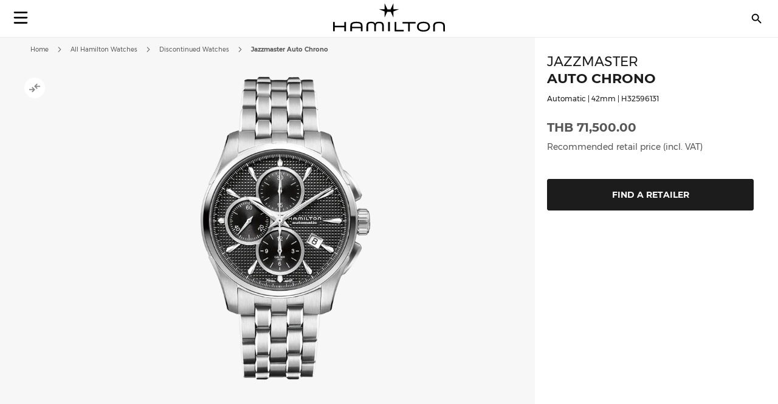

--- FILE ---
content_type: text/html; charset=UTF-8
request_url: https://www.hamiltonwatch.com/en-th/h32596131-jazzmaster-auto-chrono.html
body_size: 31155
content:
<!doctype html>
<html lang="en-TH" data-country="th">
    <head prefix="og: http://ogp.me/ns# fb: http://ogp.me/ns/fb# product: http://ogp.me/ns/product#">
                <meta charset="utf-8"/>
<meta name="title" content="Jazzmaster Auto Chrono - Dial color:Black - H32596131 | Hamilton Watch"/>
<meta name="description" content="The Jazzmaster Auto Chrono is a watch that easily adapts to the rhythms of modern living while still dancing to the beat of its own drum. For those who love tradition but appreciate innovation, the H-21 with its 60 hours of power reserve is housed in a ca"/>
<meta name="keywords" content="hamilton hamilton watches hamilton khaki hamilton jazzmaster hamilton watches uk hamilton khaki king hamilton khaki field hamilton khaki field mechanical hamilton ventura hamilton automatic watch hamilton mens watch hamilton khaki automatic hamilton khaki mechanical hamilton watches for sale hamilton khaki field automatic hamilton field watch hamilton watches review the view hamilton hamilton khaki watch hamilton chronograph hamilton dive watch hamilton khaki pilot hamilton x wind hamilton watch straps hamilton khaki field automatic 38mm hamilton viewmatic hamilton khaki king automatic hamilton field watch hamilton online vintage hamilton watches hamilton ladies watch hamilton pilot watch hamilton khaki scuba hamilton watch company hamilton automatic hamilton skeleton watch hamilton military watch hamilton watch online hamilton watches any good hamilton khaki automatic 38mm hamilton khaki field 38mm hamilton ventura watch hamilton watch price hamilton khaki navy hamilton below zero hamilton khaki aviation hamilton gmt hamilton elvis watch hamilton khaki automatic 42mm hamilton pocket watch hamilton women's watches hamilton khaki field auto hamilton khaki field watch hamilton khaki field titanium hamilton pilot hamilton khaki titanium hamilton watch jazzmaster hamilton scuba hamilton khaki quartz hamilton khaki 38mm hamilton field mechanical hamilton broadway watch hamilton khaki field mechanical 38mm hamilton watch sale uk hamilton watches wiki hamilton ladies day hamilton mechanical watch hamilton dress watch hamilton khaki navy gmt hamilton khaki chronograph hamilton khaki king scuba hamilton automatic chronograph hamilton khaki field day date hamilton khaki field auto chrono hamilton watch straps uk hamilton watches london watch repair hamilton hamilton khaki field automatic 42mm hamilton khaki navy frogman hamilton aviation watch the martian hamilton watch hamilton khaki pioneer hamilton men in black watch hamilton khaki field officer hamilton khaki field auto 40mm hamilton khaki field 42mm hamilton khaki below zero hamilton watch history hamilton h70555533 old hamilton watches hamilton railroad watch hamilton electric watch hamilton gold watch hamilton khaki auto hamilton watch shop hamilton khaki field quartz hamilton chronograph watches cheap hamilton watches hamilton khaki officer hamilton quartz hamilton aviation hamilton khaki eto hamilton khaki gmt hamilton khaki frogman hamilton khaki field auto 38mm hamilton khaki 42mm hamilton 38mm hamilton gmt watch hamilton khaki field officer mechanical hamilton watch strap replacement hamilton watch repair used hamilton watches hamilton khaki air race hamilton h70455533 hamilton khaki pilot automatic ebay hamilton watch are hamilton watches good hamilton ventura uk hamilton brand hamilton watches in movies swiss watches luxury watches chronograph watch swiss watches for men minimalist watch classic watches large face watches big watch high end watches"/>
<meta name="robots" content="INDEX,FOLLOW"/>
<meta name="viewport" content="width=device-width, initial-scale=1"/>
<meta name="format-detection" content="telephone=no"/>
<title>Jazzmaster Auto Chrono - Dial color:Black - H32596131 | Hamilton Watch</title>
<link  rel="stylesheet" type="text/css"  media="all" href="https://www.hamiltonwatch.com/static/version1768482927/_cache/merged/e750176784c81f0d561be3a0023f72d9.min.css" />
<link  rel="stylesheet" type="text/css"  media="screen and (min-width: 768px)" href="https://www.hamiltonwatch.com/static/version1768482927/frontend/Hamilton/Default/en_US/css/styles-l.min.css" />
<link  rel="stylesheet" type="text/css"  media="print" href="https://www.hamiltonwatch.com/static/version1768482927/frontend/Hamilton/Default/en_US/css/print.min.css" />
<link  rel="stylesheet" type="text/css"  rel="stylesheet" type="text/css" href="https://www.hamiltonwatch.com/static/version1768482927/frontend/Hamilton/Default/en_US/css/style.min.css" />
<link  rel="icon" sizes="32x32" href="https://www.hamiltonwatch.com/static/version1768482927/frontend/Hamilton/Default/en_US/Magento_Theme/favicon.ico" />

















<link rel="preload" as="font" crossorigin="anonymous" href="https://www.hamiltonwatch.com/static/version1768482927/frontend/Hamilton/Default/en_US/fonts/Luma-Icons.woff2" />
<link rel="preload" as="font" crossorigin="anonymous" href="https://www.hamiltonwatch.com/static/version1768482927/frontend/Hamilton/Default/en_US/fonts/montserrat/Montserrat-Regular.woff2" />
<link rel="preload" as="font" crossorigin="anonymous" href="https://www.hamiltonwatch.com/static/version1768482927/frontend/Hamilton/Default/en_US/fonts/montserrat/Montserrat-Bold.woff2" />
<link  rel="canonical" href="https://www.hamiltonwatch.com/en-th/h32596131-jazzmaster-auto-chrono.html" />
<link  rel="icon" type="image/x-icon" href="https://www.hamiltonwatch.com/media/favicon/default/favicon.ico" />
<link  rel="shortcut icon" type="image/x-icon" href="https://www.hamiltonwatch.com/media/favicon/default/favicon.ico" />
 <meta name="p:domain_verify" content="YvkU4wkgfs4iTYj6iPLpez05KyVnTiOs"/> 
 <!--J9BX8n3tUqnKS6cAgQ0nJhchhIuOzM2F-->            
            <!-- GOOGLE TAG MANAGER -->
            
            <!-- END GOOGLE TAG MANAGER -->
                

    
    
<meta property="og:type" content="product" />
<meta property="og:title"
      content="Jazzmaster Auto Chrono | H32596131" />
<meta property="og:image"
      content="https://www.hamiltonwatch.com/media/catalog/product/cache/160fc630d3e3910ab46847b7c85a3e4e/h/3/h32596131.png" />
<meta property="og:description"
      content="The Jazzmaster Auto Chrono is a watch that easily adapts to the rhythms of modern living while still dancing to the beat of its own drum. For those who love tradition but appreciate innovation, the H-21 with its 60 hours of power reserve is housed in a case of gentle curves and clean lines." />
<meta property="og:url" content="https://www.hamiltonwatch.com/en-th/h32596131-jazzmaster-auto-chrono.html" />
    <meta property="product:price:amount" content="71500"/>
    <meta property="product:price:currency"
      content="THB"/>
<link rel="alternate" href="https://www.hamiltonwatch.com/en-th/h32596131-jazzmaster-auto-chrono.html" hreflang="en-TH"/>
<link rel="alternate" href="https://www.hamiltonwatch.com/en-int/h32596131-jazzmaster-auto-chrono.html" hreflang="x-default" />
<link rel="alternate" href="https://www.hamiltonwatch.com/en-int/h32596131-jazzmaster-auto-chrono.html" hreflang="en-CH" />
<link rel="alternate" href="https://www.hamiltonwatch.com/en-us/h32596131-jazzmaster-auto-chrono.html" hreflang="en-US"/>
<link rel="alternate" href="https://www.hamiltonwatch.com/de-at/h32596131-jazzmaster-auto-chrono.html" hreflang="de-AT"/>
<link rel="alternate" href="https://www.hamiltonwatch.com/nl-be/h32596131-jazzmaster-auto-chrono.html" hreflang="nl-BE"/>
<link rel="alternate" href="https://www.hamiltonwatch.com/en-ca/h32596131-jazzmaster-auto-chrono.html" hreflang="en-CA"/>
<link rel="alternate" href="https://www.hamiltonwatch.cn/zhs-cn/h32596131-jazzmaster-auto-chrono.html" hreflang="zh-Hans-CN"/>
<link rel="alternate" href="https://www.hamiltonwatch.com/de-de/h32596131-jazzmaster-auto-chrono.html" hreflang="de-DE"/>
<link rel="alternate" href="https://www.hamiltonwatch.com/en-gr/h32596131-jazzmaster-auto-chrono.html" hreflang="en-GR"/>
<link rel="alternate" href="https://www.hamiltonwatch.com/fr-fr/h32596131-jazzmaster-auto-chrono.html" hreflang="fr-FR"/>
<link rel="alternate" href="https://www.hamiltonwatch.com/it-it/h32596131-jazzmaster-auto-chrono.html" hreflang="it-IT"/>
<link rel="alternate" href="https://www.hamiltonwatch.com/zht-hk/h32596131-jazzmaster-auto-chrono.html" hreflang="zh-Hant-HK"/>
<link rel="alternate" href="https://www.hamiltonwatch.com/en-ie/h32596131-jazzmaster-auto-chrono.html" hreflang="en-IE"/>
<link rel="alternate" href="https://www.hamiltonwatch.com/ja-jp/h32596131-jazzmaster-auto-chrono.html" hreflang="ja-JP"/>
<link rel="alternate" href="https://www.hamiltonwatch.com/en-lu/h32596131-jazzmaster-auto-chrono.html" hreflang="en-LU"/>
<link rel="alternate" href="https://www.hamiltonwatch.com/zhs-mo/h32596131-jazzmaster-auto-chrono.html" hreflang="zh-Hans-MO"/>
<link rel="alternate" href="https://www.hamiltonwatch.com/en-my/h32596131-jazzmaster-auto-chrono.html" hreflang="en-MY"/>
<link rel="alternate" href="https://www.hamiltonwatch.com/es-mx/h32596131-jazzmaster-auto-chrono.html" hreflang="es-MX"/>
<link rel="alternate" href="https://www.hamiltonwatch.com/nl-nl/h32596131-jazzmaster-auto-chrono.html" hreflang="nl-NL"/>
<link rel="alternate" href="https://www.hamiltonwatch.com/ru-ru/h32596131-jazzmaster-auto-chrono.html" hreflang="ru-RU"/>
<link rel="alternate" href="https://www.hamiltonwatch.com/en-sg/h32596131-jazzmaster-auto-chrono.html" hreflang="en-SG"/>
<link rel="alternate" href="https://www.hamiltonwatch.com/en-au/h32596131-jazzmaster-auto-chrono.html" hreflang="en-AU"/>
<link rel="alternate" href="https://www.hamiltonwatch.com/ko-kr/h32596131-jazzmaster-auto-chrono.html" hreflang="ko-KR"/>
<link rel="alternate" href="https://www.hamiltonwatch.com/es-es/h32596131-jazzmaster-auto-chrono.html" hreflang="es-ES"/>
<link rel="alternate" href="https://www.hamiltonwatch.com/fr-ch/h32596131-jazzmaster-auto-chrono.html" hreflang="fr-CH"/>
<link rel="alternate" href="https://www.hamiltonwatch.com/zht-tw/h32596131-jazzmaster-auto-chrono.html" hreflang="zh-Hant-TW"/>
<link rel="alternate" href="https://www.hamiltonwatch.com/tr-tr/h32596131-jazzmaster-auto-chrono.html" hreflang="tr-TR"/>
<link rel="alternate" href="https://www.hamiltonwatch.com/en-gb/h32596131-jazzmaster-auto-chrono.html" hreflang="en-GB"/>
<link rel="alternate" href="https://www.hamiltonwatch.com/fr-be/h32596131-jazzmaster-auto-chrono.html" hreflang="fr-BE"/>
<link rel="alternate" href="https://www.hamiltonwatch.com/fr-ca/h32596131-jazzmaster-auto-chrono.html" hreflang="fr-CA"/>
<link rel="alternate" href="https://www.hamiltonwatch.com/zht-sg/h32596131-jazzmaster-auto-chrono.html" hreflang="zh-Hant-SG"/>
<link rel="alternate" href="https://www.hamiltonwatch.com/en-ch/h32596131-jazzmaster-auto-chrono.html" hreflang="en-CH"/>
<link rel="alternate" href="https://www.hamiltonwatch.com/de-ch/h32596131-jazzmaster-auto-chrono.html" hreflang="de-CH"/>
<link rel="alternate" href="https://www.hamiltonwatch.com/en-hk/h32596131-jazzmaster-auto-chrono.html" hreflang="en-HK"/>
<link rel="alternate" href="https://www.hamiltonwatch.com/da-dk/h32596131-jazzmaster-auto-chrono.html" hreflang="en-DK"/>
<link rel="alternate" href="https://www.hamiltonwatch.com/fi-fi/h32596131-jazzmaster-auto-chrono.html" hreflang="en-FI"/>
<link rel="alternate" href="https://www.hamiltonwatch.com/no-no/h32596131-jazzmaster-auto-chrono.html" hreflang="en-NO"/>
<link rel="alternate" href="https://www.hamiltonwatch.com/sv-se/h32596131-jazzmaster-auto-chrono.html" hreflang="en-SE"/>
<link rel="alternate" href="https://www.hamiltonwatch.com/fr-lu/h32596131-jazzmaster-auto-chrono.html" hreflang="fr-LU"/>
    
<script>(window.BOOMR_mq=window.BOOMR_mq||[]).push(["addVar",{"rua.upush":"false","rua.cpush":"false","rua.upre":"false","rua.cpre":"false","rua.uprl":"false","rua.cprl":"false","rua.cprf":"false","rua.trans":"","rua.cook":"false","rua.ims":"false","rua.ufprl":"false","rua.cfprl":"false","rua.isuxp":"false","rua.texp":"norulematch","rua.ceh":"false","rua.ueh":"false","rua.ieh.st":"0"}]);</script>
                              <script>!function(e){var n="https://s.go-mpulse.net/boomerang/";if("False"=="True")e.BOOMR_config=e.BOOMR_config||{},e.BOOMR_config.PageParams=e.BOOMR_config.PageParams||{},e.BOOMR_config.PageParams.pci=!0,n="https://s2.go-mpulse.net/boomerang/";if(window.BOOMR_API_key="GUU6E-BUYJM-5YZ4Z-RE2KC-CDSG3",function(){function e(){if(!o){var e=document.createElement("script");e.id="boomr-scr-as",e.src=window.BOOMR.url,e.async=!0,i.parentNode.appendChild(e),o=!0}}function t(e){o=!0;var n,t,a,r,d=document,O=window;if(window.BOOMR.snippetMethod=e?"if":"i",t=function(e,n){var t=d.createElement("script");t.id=n||"boomr-if-as",t.src=window.BOOMR.url,BOOMR_lstart=(new Date).getTime(),e=e||d.body,e.appendChild(t)},!window.addEventListener&&window.attachEvent&&navigator.userAgent.match(/MSIE [67]\./))return window.BOOMR.snippetMethod="s",void t(i.parentNode,"boomr-async");a=document.createElement("IFRAME"),a.src="about:blank",a.title="",a.role="presentation",a.loading="eager",r=(a.frameElement||a).style,r.width=0,r.height=0,r.border=0,r.display="none",i.parentNode.appendChild(a);try{O=a.contentWindow,d=O.document.open()}catch(_){n=document.domain,a.src="javascript:var d=document.open();d.domain='"+n+"';void(0);",O=a.contentWindow,d=O.document.open()}if(n)d._boomrl=function(){this.domain=n,t()},d.write("<bo"+"dy onload='document._boomrl();'>");else if(O._boomrl=function(){t()},O.addEventListener)O.addEventListener("load",O._boomrl,!1);else if(O.attachEvent)O.attachEvent("onload",O._boomrl);d.close()}function a(e){window.BOOMR_onload=e&&e.timeStamp||(new Date).getTime()}if(!window.BOOMR||!window.BOOMR.version&&!window.BOOMR.snippetExecuted){window.BOOMR=window.BOOMR||{},window.BOOMR.snippetStart=(new Date).getTime(),window.BOOMR.snippetExecuted=!0,window.BOOMR.snippetVersion=12,window.BOOMR.url=n+"GUU6E-BUYJM-5YZ4Z-RE2KC-CDSG3";var i=document.currentScript||document.getElementsByTagName("script")[0],o=!1,r=document.createElement("link");if(r.relList&&"function"==typeof r.relList.supports&&r.relList.supports("preload")&&"as"in r)window.BOOMR.snippetMethod="p",r.href=window.BOOMR.url,r.rel="preload",r.as="script",r.addEventListener("load",e),r.addEventListener("error",function(){t(!0)}),setTimeout(function(){if(!o)t(!0)},3e3),BOOMR_lstart=(new Date).getTime(),i.parentNode.appendChild(r);else t(!1);if(window.addEventListener)window.addEventListener("load",a,!1);else if(window.attachEvent)window.attachEvent("onload",a)}}(),"".length>0)if(e&&"performance"in e&&e.performance&&"function"==typeof e.performance.setResourceTimingBufferSize)e.performance.setResourceTimingBufferSize();!function(){if(BOOMR=e.BOOMR||{},BOOMR.plugins=BOOMR.plugins||{},!BOOMR.plugins.AK){var n=""=="true"?1:0,t="",a="aohlupyx2w5mw2lsogka-f-d22f624d0-clientnsv4-s.akamaihd.net",i="false"=="true"?2:1,o={"ak.v":"39","ak.cp":"1519967","ak.ai":parseInt("913241",10),"ak.ol":"0","ak.cr":9,"ak.ipv":4,"ak.proto":"h2","ak.rid":"235ff0a2","ak.r":51095,"ak.a2":n,"ak.m":"dsca","ak.n":"essl","ak.bpcip":"3.142.186.0","ak.cport":57388,"ak.gh":"23.215.214.239","ak.quicv":"","ak.tlsv":"tls1.3","ak.0rtt":"","ak.0rtt.ed":"","ak.csrc":"-","ak.acc":"","ak.t":"1769107860","ak.ak":"hOBiQwZUYzCg5VSAfCLimQ==Ucuatq1iJaVHJum9kxUl0EO9/LSPlXLCZ1vL/wjAFf7wEN6UdChLt8yEYrrslPgH6ciUT+O/[base64]/5Tetefc6wL17uZVFevIjt9Wh88UXk0=","ak.pv":"58","ak.dpoabenc":"","ak.tf":i};if(""!==t)o["ak.ruds"]=t;var r={i:!1,av:function(n){var t="http.initiator";if(n&&(!n[t]||"spa_hard"===n[t]))o["ak.feo"]=void 0!==e.aFeoApplied?1:0,BOOMR.addVar(o)},rv:function(){var e=["ak.bpcip","ak.cport","ak.cr","ak.csrc","ak.gh","ak.ipv","ak.m","ak.n","ak.ol","ak.proto","ak.quicv","ak.tlsv","ak.0rtt","ak.0rtt.ed","ak.r","ak.acc","ak.t","ak.tf"];BOOMR.removeVar(e)}};BOOMR.plugins.AK={akVars:o,akDNSPreFetchDomain:a,init:function(){if(!r.i){var e=BOOMR.subscribe;e("before_beacon",r.av,null,null),e("onbeacon",r.rv,null,null),r.i=!0}return this},is_complete:function(){return!0}}}}()}(window);</script></head>
    <body data-container="body"
          data-mage-init='{"loaderAjax": {}, "loader": { "icon": "https://www.hamiltonwatch.com/static/version1768482927/frontend/Hamilton/Default/en_US/images/loader-2.gif"}}'
        id="html-body" class="catalog-product-view product-h32596131-jazzmaster-auto-chrono page-layout-1column">
        <div data-mage-init='{"tagmanager-js-event-manager": {
    "parameters" : {"page_type":3}    }}'>
</div>

<div data-mage-init='{
    "sgecom-ga4-tagmanager": {
        "config" : {"store_code":"en-th","country_code":"TH","currency":"THB"},
        "cookies": {"customer_login":"customer_logged_in","added_to_cart":"ga4_added_to_cart","removed_from_cart":"ga4_removed_from_cart","add_to_wishlist":"ga4_add_to_wishlist","internal_ip":"internal_ip"},
        "parameters":{"product":{"event":"EEC - Item Detail View","event_name":"view_item","view_item":{"currency":"THB","items":[{"item_id":"H32596131","item_brand":"Hamilton","item_category":"automatic","item_category2":"Jazzmaster","item_category3":"stainless_steel","item_name":"Jazzmaster Auto Chrono","price":71500,"item_list_name":"product page","item_list_id":"product_page","index":0,"quantity":1}]}},"page_type":3,"genders":{"customer":[{"id":1,"value":"Male","default_value":"Male"},{"id":2,"value":"Female","default_value":"Female"},{"id":3,"value":"Not Specified","default_value":"Not Specified"}],"customer_address":[{"id":5716,"value":"Male","default_value":"Male"},{"id":5717,"value":"Female","default_value":"Female"},{"id":5718,"value":"Not Specified","default_value":"Not Specified"}]}},
        "init_events" : [{"event":"Page Meta","page_type":3,"website_country":"TH","website_language":"EN","page_category":"product","gtm_container_version":"GTM-M9MHLB","website_currency":"THB","website_type":"corporate","environment":"live","hamilton_status":"status_past_collection","in_stock":"out of stock","product_collection":"Jazzmaster","product_type":"watch"}],
        "dom_ready_events" : []        }
    }'>
</div>

<div data-mage-init='{"ga4-tagmanager-form-error": {}}'>
</div>




<div class="cookie-status-message" id="cookie-status">
    The store will not work correctly when cookies are disabled.</div>





    <!-- GOOGLE TAG MANAGER -->
    <noscript>
        <iframe src="https://www.googletagmanager.com/ns.html?id=GTM-M9MHLB"
                height="0" width="0" style="display:none;visibility:hidden"></iframe>
    </noscript>
    <!-- END GOOGLE TAG MANAGER -->


<div data-mage-init='{"hamiltonMain": {}}'></div>

<div data-mage-init='{ "sgecomMainMenu": {
    "url": { "update_heros" : "https://www.hamiltonwatch.com/en-th/hamilton/menu/getHeroes/",
    "store_switcher": "https://www.hamiltonwatch.com/en-th/hamilton/menu/getStoreSwitcher/",
    "mini_cart": "https://www.hamiltonwatch.com/en-th/hamilton/cart/minicart/"},
    "page_context": {
        "full_action_name": "catalog_product_view",
        "id": "61"
    }
}}'></div>

<a data-mage-init='{"scrollTop": {"fixed": true, "hideAtTop": true}}'
   class="top-icon mobile bottom right fixed"
   title="Top icon mobile"
   href="#">
    <img
        class="lazy"
        src="data:image/svg+xml,%3Csvg xmlns='http://www.w3.org/2000/svg' viewBox='0 0 1 1'%3E%3C/svg%3E"
        data-src="https://www.hamiltonwatch.com/static/version1768482927/frontend/Hamilton/Default/en_US/Hamilton_Theme/images/icons/top-icon.svg"
        width="22"
        height="22"
        alt="Top icon mobile">
</a>

    <div id="current-locale-code" data-current-locale-code="en_US"></div>

<div data-mage-init='{"focusOn": {"focusOnStart": true}}'></div>

    

    <div class="has-not-transparent-header"></div>


<div id="price-format" data-bind="scope:'price-format'">
    
</div>

<div data-mage-init='{"sgecom-tagmanager": {"cookies" : {"added_to_cart" : "sgecom_added_to_cart", "removed_from_cart" : "sgecom_removed_to_cart"}, "parameters" : {"page_type":3,"config":{"redirect_to_cart":true},"page":"E-comm\/TH\/en\/products\/H32596131","currency":"THB","product":{"sku":"H32596131","name":"Jazzmaster Auto Chrono","image":"https:\/\/www.hamiltonwatch.com\/media\/catalog\/product\/cache\/d6b41303724cda1759dfa06b290914fe\/h\/3\/h32596131.png","url":"https:\/\/www.hamiltonwatch.com\/en-th\/h32596131-jazzmaster-auto-chrono.html","price":71500,"currency":"THB","in_stock":"out of stock"}}}}'>
</div>

<div data-mage-init='{"tagmanager-cms": {}}'></div>
<div class="page-wrapper"><header class="page-header"><div class="panel wrapper"><div class="panel header"><a class="action skip contentarea"
   href="#contentarea">
    <span>
        Skip to Content    </span>
</a>
</div></div><div id="hamilton-header-wrapper" class="header-default">
    <div class="header content row"><nav class="mega-menu menu-left-container col-4"><div id="sgecom-main-menu" data-bind="scope:'sgecomMenuMainMenu'">
    <!-- ko template: getTemplate() --><!-- /ko -->
    
</div>
</nav><div class="logo-container no-padding col-4"><a
    class="logo"
    href="https://www.hamiltonwatch.com/en-th/"
    title="Hamilton&#x20;Watches"
    aria-label="Hamilton&#x20;Watches">
    <img
        src="data:image/svg+xml,%3Csvg xmlns='http://www.w3.org/2000/svg' viewBox='0 0 200> 53'%3E%3C/svg%3E"
        data-src="https://www.hamiltonwatch.com/static/version1768482927/frontend/Hamilton/Default/en_US/images/logo.svg"
        title="Hamilton&#x20;Watches"
        alt="Hamilton&#x20;Watches"
        class="lazy"
        width="200"        height="53"    />
</a>
</div><nav class="mega-menu menu-right-container col-4"><ul id="main-menu-right" class="nav-menu">
    <li class="nav-item none block-xl store-switcher">
        <a href="#" class="store-switcher-button"
           role="button" aria-haspopup="true" aria-expanded="false" tabindex="0" aria-label="Store Switcher">
                <span class="sr">English</span>
                <img
                    src="data:image/svg+xml,%3Csvg xmlns='http://www.w3.org/2000/svg' viewBox='0 0 1 1'%3E%3C/svg%3E"
                    data-src="https://www.hamiltonwatch.com/static/version1768482927/frontend/Hamilton/Default/en_US/Hamilton_Theme/images/icons/store-switcher.svg"
                    alt=""
                    width="22"
                    height="22"
                    class="lazy">
        </a>
        <div class="sub-nav">
            <div class="store-switcher-content">
                



<div class="continent col-12 col-3-xl">
    
    <div class="menu-title">
        International    </div>
        <ul class="sub-nav-group">
                    <li>
                <a href="https://www.hamiltonwatch.com/en-int/h32596131-jazzmaster-auto-chrono.html" lang="en-US">
                                <span class="text">
                    English                </span>
                </a>

                            </li>
                </ul>
    
    <div class="menu-title">
        Americas    </div>
        <ul class="sub-nav-group">
                    <li class="sub-menu">
                <a href="#" lang="en">
                                    <span class="cart-icon" role="img" aria-label="Country&#x20;has&#x20;ecommerce"></span>
                                    <span class="text">
                    Canada                </span>
                </a>

                                    <div class="sub-menu-container">
                        <ul class="sub-nav-group">
                                                                <li>
                                        <a href="https://www.hamiltonwatch.com/en-ca/h32596131-jazzmaster-auto-chrono.html" lang="en-CA">English</a>
                                    </li>
                                                                    <li>
                                        <a href="https://www.hamiltonwatch.com/fr-ca/h32596131-jazzmaster-auto-chrono.html" lang="fr-CA">français</a>
                                    </li>
                                                        </ul>
                    </div>
                                </li>
                        <li>
                <a href="https://www.hamiltonwatch.com/en-us/h32596131-jazzmaster-auto-chrono.html" lang="en-US">
                                    <span class="cart-icon" role="img" aria-label="Country&#x20;has&#x20;ecommerce"></span>
                                    <span class="text">
                    United States                </span>
                </a>

                            </li>
                        <li>
                <a href="https://www.hamiltonwatch.com/es-mx/h32596131-jazzmaster-auto-chrono.html" lang="es-MX">
                                <span class="text">
                    México                </span>
                </a>

                            </li>
                </ul>
    
    <div class="menu-title">
        Oceania    </div>
        <ul class="sub-nav-group">
                    <li>
                <a href="https://www.hamiltonwatch.com/en-au/h32596131-jazzmaster-auto-chrono.html" lang="en-US">
                                    <span class="cart-icon" role="img" aria-label="Country&#x20;has&#x20;ecommerce"></span>
                                    <span class="text">
                    Australia                </span>
                </a>

                            </li>
                </ul>
    
</div>

<div class="continent col-12 col-3-xl">
    
    <div class="menu-title">
        Asia    </div>
        <ul class="sub-nav-group">
                    <li>
                <a href="https://www.hamiltonwatch.com/ja-jp/h32596131-jazzmaster-auto-chrono.html" lang="ja-JP">
                                    <span class="cart-icon" role="img" aria-label="Country&#x20;has&#x20;ecommerce"></span>
                                    <span class="text">
                    日本                </span>
                </a>

                            </li>
                        <li class="sub-menu">
                <a href="#" lang="en">
                                    <span class="cart-icon" role="img" aria-label="Country&#x20;has&#x20;ecommerce"></span>
                                    <span class="text">
                    香港特別行政區<br>Hong Kong SAR                </span>
                </a>

                                    <div class="sub-menu-container">
                        <ul class="sub-nav-group">
                                                                <li>
                                        <a href="https://www.hamiltonwatch.com/en-hk/h32596131-jazzmaster-auto-chrono.html" lang="en-HK">English</a>
                                    </li>
                                                                    <li>
                                        <a href="https://www.hamiltonwatch.com/zht-hk/h32596131-jazzmaster-auto-chrono.html" lang="zh-Hant-HK">繁體中文</a>
                                    </li>
                                                        </ul>
                    </div>
                                </li>
                        <li>
                <a href="https://www.hamiltonwatch.com/tr-tr/h32596131-jazzmaster-auto-chrono.html" lang="tr-TR">
                                <span class="text">
                    Türkiye                </span>
                </a>

                            </li>
                        <li>
                <a href="https://www.hamiltonwatch.com/ko-kr/h32596131-jazzmaster-auto-chrono.html" lang="ko-KR">
                                <span class="text">
                    대한민국                </span>
                </a>

                            </li>
                        <li>
                <a href="https://www.hamiltonwatch.cn/zhs-cn/h32596131-jazzmaster-auto-chrono.html" lang="zh-Hans-CN">
                                <span class="text">
                    中国                </span>
                </a>

                            </li>
                        <li>
                <a href="https://www.hamiltonwatch.com/zhs-mo/h32596131-jazzmaster-auto-chrono.html" lang="zh-Hans-CN">
                                <span class="text">
                    澳門特別行政區                </span>
                </a>

                            </li>
                        <li>
                <a href="https://www.hamiltonwatch.com/zht-tw/h32596131-jazzmaster-auto-chrono.html" lang="zh-Hant-TW">
                                <span class="text">
                    臺灣地區                </span>
                </a>

                            </li>
                        <li>
                <a href="https://www.hamiltonwatch.com/en-my/h32596131-jazzmaster-auto-chrono.html" lang="en-US">
                                <span class="text">
                    Malaysia                </span>
                </a>

                            </li>
                        <li class="sub-menu">
                <a href="#" lang="en">
                                <span class="text">
                    Singapore                </span>
                </a>

                                    <div class="sub-menu-container">
                        <ul class="sub-nav-group">
                                                                <li>
                                        <a href="https://www.hamiltonwatch.com/en-sg/h32596131-jazzmaster-auto-chrono.html" lang="en-US">English</a>
                                    </li>
                                                                    <li>
                                        <a href="https://www.hamiltonwatch.com/zht-sg/h32596131-jazzmaster-auto-chrono.html" lang="zh-Hant-HK">繁體中文</a>
                                    </li>
                                                        </ul>
                    </div>
                                </li>
                        <li>
                <a href="https://www.hamiltonwatch.com/en-th/h32596131-jazzmaster-auto-chrono.html" lang="en-US">
                                <span class="text">
                    Thailand                </span>
                </a>

                            </li>
                </ul>
    
</div>

<div class="continent col-12 col-3-xl">
    
    <div class="menu-title">
        Europe    </div>
        <ul class="sub-nav-group">
                    <li class="sub-menu">
                <a href="#" lang="en">
                                    <span class="cart-icon" role="img" aria-label="Country&#x20;has&#x20;ecommerce"></span>
                                    <span class="text">
                    Belgium                </span>
                </a>

                                    <div class="sub-menu-container">
                        <ul class="sub-nav-group">
                                                                <li>
                                        <a href="https://www.hamiltonwatch.com/fr-be/h32596131-jazzmaster-auto-chrono.html" lang="fr-BE">français</a>
                                    </li>
                                                                    <li>
                                        <a href="https://www.hamiltonwatch.com/nl-be/h32596131-jazzmaster-auto-chrono.html" lang="nl-BE">Nederlands</a>
                                    </li>
                                                        </ul>
                    </div>
                                </li>
                        <li>
                <a href="https://www.hamiltonwatch.com/de-de/h32596131-jazzmaster-auto-chrono.html" lang="de-DE">
                                    <span class="cart-icon" role="img" aria-label="Country&#x20;has&#x20;ecommerce"></span>
                                    <span class="text">
                    Deutschland                </span>
                </a>

                            </li>
                        <li>
                <a href="https://www.hamiltonwatch.com/es-es/h32596131-jazzmaster-auto-chrono.html" lang="es-ES">
                                    <span class="cart-icon" role="img" aria-label="Country&#x20;has&#x20;ecommerce"></span>
                                    <span class="text">
                    España                </span>
                </a>

                            </li>
                        <li>
                <a href="https://www.hamiltonwatch.com/fr-fr/h32596131-jazzmaster-auto-chrono.html" lang="fr-FR">
                                    <span class="cart-icon" role="img" aria-label="Country&#x20;has&#x20;ecommerce"></span>
                                    <span class="text">
                    France                </span>
                </a>

                            </li>
                        <li>
                <a href="https://www.hamiltonwatch.com/en-ie/h32596131-jazzmaster-auto-chrono.html" lang="en-IE">
                                    <span class="cart-icon" role="img" aria-label="Country&#x20;has&#x20;ecommerce"></span>
                                    <span class="text">
                    Ireland                </span>
                </a>

                            </li>
                        <li>
                <a href="https://www.hamiltonwatch.com/it-it/h32596131-jazzmaster-auto-chrono.html" lang="it-IT">
                                    <span class="cart-icon" role="img" aria-label="Country&#x20;has&#x20;ecommerce"></span>
                                    <span class="text">
                    Italia                </span>
                </a>

                            </li>
                        <li>
                <a href="https://www.hamiltonwatch.com/nl-nl/h32596131-jazzmaster-auto-chrono.html" lang="nl-NL">
                                    <span class="cart-icon" role="img" aria-label="Country&#x20;has&#x20;ecommerce"></span>
                                    <span class="text">
                    Nederland                </span>
                </a>

                            </li>
                        <li>
                <a href="https://www.hamiltonwatch.com/de-at/h32596131-jazzmaster-auto-chrono.html" lang="de-AT">
                                    <span class="cart-icon" role="img" aria-label="Country&#x20;has&#x20;ecommerce"></span>
                                    <span class="text">
                    Österreich                </span>
                </a>

                            </li>
                        <li class="sub-menu">
                <a href="#" lang="en">
                                    <span class="cart-icon" role="img" aria-label="Country&#x20;has&#x20;ecommerce"></span>
                                    <span class="text">
                    Switzerland                </span>
                </a>

                                    <div class="sub-menu-container">
                        <ul class="sub-nav-group">
                                                                <li>
                                        <a href="https://www.hamiltonwatch.com/de-ch/h32596131-jazzmaster-auto-chrono.html" lang="de-CH">Deutsch</a>
                                    </li>
                                                                    <li>
                                        <a href="https://www.hamiltonwatch.com/en-ch/h32596131-jazzmaster-auto-chrono.html" lang="en-US">English</a>
                                    </li>
                                                                    <li>
                                        <a href="https://www.hamiltonwatch.com/fr-ch/h32596131-jazzmaster-auto-chrono.html" lang="fr-CH">français</a>
                                    </li>
                                                        </ul>
                    </div>
                                </li>
                        <li>
                <a href="https://www.hamiltonwatch.com/en-gb/h32596131-jazzmaster-auto-chrono.html" lang="en-GB">
                                    <span class="cart-icon" role="img" aria-label="Country&#x20;has&#x20;ecommerce"></span>
                                    <span class="text">
                    United Kingdom                </span>
                </a>

                            </li>
                </ul>
    
</div>

<div class="continent col-12 col-3-xl no-title">
        <ul class="sub-nav-group">
                    <li>
                <a href="https://www.hamiltonwatch.com/da-dk/h32596131-jazzmaster-auto-chrono.html" lang="en-US">
                                <span class="text">
                    Denmark                </span>
                </a>

                            </li>
                        <li>
                <a href="https://www.hamiltonwatch.com/fi-fi/h32596131-jazzmaster-auto-chrono.html" lang="en-US">
                                <span class="text">
                    Finland                </span>
                </a>

                            </li>
                        <li>
                <a href="https://www.hamiltonwatch.com/en-gr/h32596131-jazzmaster-auto-chrono.html" lang="en-US">
                                <span class="text">
                    Greece                </span>
                </a>

                            </li>
                        <li class="sub-menu">
                <a href="#" lang="en">
                                    <span class="cart-icon" role="img" aria-label="Country&#x20;has&#x20;ecommerce"></span>
                                    <span class="text">
                    Luxembourg                </span>
                </a>

                                    <div class="sub-menu-container">
                        <ul class="sub-nav-group">
                                                                <li>
                                        <a href="https://www.hamiltonwatch.com/en-lu/h32596131-jazzmaster-auto-chrono.html" lang="en-US">English</a>
                                    </li>
                                                                    <li>
                                        <a href="https://www.hamiltonwatch.com/fr-lu/h32596131-jazzmaster-auto-chrono.html" lang="fr-FR">français</a>
                                    </li>
                                                        </ul>
                    </div>
                                </li>
                        <li>
                <a href="https://www.hamiltonwatch.com/no-no/h32596131-jazzmaster-auto-chrono.html" lang="en-US">
                                <span class="text">
                    Norway                </span>
                </a>

                            </li>
                        <li>
                <a href="https://www.hamiltonwatch.com/ru-ru/h32596131-jazzmaster-auto-chrono.html" lang="ru-RU">
                                <span class="text">
                    Россия                </span>
                </a>

                            </li>
                        <li>
                <a href="https://www.hamiltonwatch.com/sv-se/h32596131-jazzmaster-auto-chrono.html" lang="en-US">
                                <span class="text">
                    Sweden                </span>
                </a>

                            </li>
                </ul>
    
</div>
            </div>
        </div>
    </li>
</ul>
<div class="store-locator-wrapper">
    <a class="store-locator-link" href="https://www.hamiltonwatch.com/en-th/store-locator/" title="Store Locator">
        <img class="store-locator-icon lazy"
             src="data:image/svg+xml,%3Csvg xmlns='http://www.w3.org/2000/svg' viewBox='0 0 1 1'%3E%3C/svg%3E"
             data-src="https://www.hamiltonwatch.com/static/version1768482927/frontend/Hamilton/Default/en_US/Hamilton_StoreLocator/images/pin-icon.svg"
             alt="Store Locator">
    </a>
</div>
<div data-block="header-search" class="search-wrapper">
    <a href="#" class="action search-button search-icon" tabindex="0" data-trigger="trigger" role="button"
       aria-label="Search">
        <img
            src="data:image/svg+xml,%3Csvg xmlns='http://www.w3.org/2000/svg' viewBox='0 0 1 1'%3E%3C/svg%3E"
            data-src="https://www.hamiltonwatch.com/static/version1768482927/frontend/Hamilton/Default/en_US/Hamilton_Theme/images/icons/search-icon.svg"
            alt="Toggle Search"
            width="22"
            height="22"
            class="lazy">
    </a>
</div>
<div class="block block-search"
     data-role="dropdownDialog"
     data-mage-init='{
        "dropdownDialog": {
            "appendTo": "[data-block=header-search]",
            "triggerTarget":"[data-trigger=trigger]",
            "timeout": 2000,
            "closeOnMouseLeave": false,
            "closeOnEscape": true,
            "autoOpen": false,
            "triggerClass": "active",
            "parentClass": "active",
            "defaultDialogClass": "search-content-wrapper",
            "buttons": []
        }
     }'
     style="display:none">
    <div id="search-content-wrapper" data-bind="scope: 'hamiltonAdvancedSearch'">
        <!-- ko template: getTemplate() --><!-- /ko -->
    </div>
</div>


</nav></div></div>
</header><main id="maincontent" class="page-main"><span id="contentarea" tabindex="-1"></span>
<div class="page messages"><div data-placeholder="messages"></div>
<div data-bind="scope: 'messages'">
    <!-- ko if: cookieMessages && cookieMessages.length > 0 -->
    <div aria-atomic="true" aria-live="assertive" role="alert" data-bind="foreach: { data: cookieMessages, as: 'message' }" class="messages">
        <div data-bind="attr: {
            class: 'message-' + message.type + ' ' + message.type + ' message',
            'data-ui-id': 'message-' + message.type
        }">
            <div data-bind="html: $parent.prepareMessageForHtml(message.text)"></div>
        </div>
    </div>
    <!-- /ko -->

    <!-- ko if: messages().messages && messages().messages.length > 0 -->
    <div aria-atomic="true" aria-live="assertive" role="alert" class="messages" data-bind="foreach: {
        data: messages().messages, as: 'message'
    }">
        <div data-bind="attr: {
            class: 'message-' + message.type + ' ' + message.type + ' message',
            'data-ui-id': 'message-' + message.type
        }">
            <div data-bind="html: $parent.prepareMessageForHtml(message.text)"></div>
        </div>
    </div>
    <!-- /ko -->
</div>

</div><div class="columns"><div class="column main"><div class="product-info-right"><div class="product-info-main-wrapper"><div class="product media"><span id="gallery-prev-area" tabindex="-1"></span>
<div class="action-skip-wrapper"><a class="action skip gallery-next-area"
   href="#gallery-next-area">
    <span>
        Skip to the end of the images gallery    </span>
</a>
</div>
<div class="action-skip-wrapper"><a class="action skip gallery-prev-area"
   href="#gallery-prev-area">
    <span>
        Skip to the beginning of the images gallery    </span>
</a>
</div><span id="gallery-next-area" tabindex="-1"></span>
<div class="product-media-sticky">    <div class="breadcrumbs">
        <ol class="items" itemscope itemtype="https://schema.org/BreadcrumbList">
                                        <li class="item home"  itemprop="itemListElement" itemscope itemtype="https://schema.org/ListItem">
                                                                    <a href="https://www.hamiltonwatch.com/en-th/"
                           title=""
                           itemprop="item" data-ga-event-label="home">
                            <span itemprop="name">Home</span>
                            <meta itemprop="position" content="1" />
                        </a>
                                    </li>
                                            <li class="item category183"  itemprop="itemListElement" itemscope itemtype="https://schema.org/ListItem">
                                                                    <a href="https://www.hamiltonwatch.com/en-th/filter-by.html"
                           title=""
                           itemprop="item" data-ga-event-label="filter-by">
                            <span itemprop="name">All Hamilton Watches</span>
                            <meta itemprop="position" content="2" />
                        </a>
                                    </li>
                                            <li class="item category2798"  itemprop="itemListElement" itemscope itemtype="https://schema.org/ListItem">
                                                                    <a href="https://www.hamiltonwatch.com/en-th/filter-by/discontinued-watches.html"
                           title=""
                           itemprop="item" data-ga-event-label="discontinued-watches">
                            <span itemprop="name">Discontinued Watches</span>
                            <meta itemprop="position" content="3" />
                        </a>
                                    </li>
                                            <li class="item product61"  itemprop="itemListElement" itemscope itemtype="https://schema.org/ListItem">
                                            <span itemprop="name"><strong>Jazzmaster Auto Chrono</strong></span>
                        <meta itemprop="position" content="4" />
                                    </li>
                                    </ol>
    </div>
<div class="product-icons-wrapper-container"><div class="product-media-buttons">    <a href="#" data-post='{"action":"https:\/\/www.hamiltonwatch.com\/en-th\/catalog\/product_compare\/add\/","data":{"product":"61","uenc":"aHR0cHM6Ly93d3cuaGFtaWx0b253YXRjaC5jb20vZW4tdGgvaDMyNTk2MTMxLWphenptYXN0ZXItYXV0by1jaHJvbm8uaHRtbA~~"}}'
       data-role="add-to-links"
       class="action btn-icon white tocompare">
        <span class="text">Compare</span>
        <span class="icon" role="img" aria-label="Compare">
            <img
                src="data:image/svg+xml,%3Csvg xmlns='http://www.w3.org/2000/svg' viewBox='0 0 1 1'%3E%3C/svg%3E"
                data-src="https://www.hamiltonwatch.com/static/version1768482927/frontend/Hamilton/Default/en_US/Hamilton_Theme/images/icons/compare-arrows.svg"
                alt="Compare icon"
                class="lazy">
        </span>
    </a>
</div></div>
<div class="gallery-placeholder _block-content-loading" data-gallery-role="gallery-placeholder">
    <img
        alt="main product photo"
        class="gallery-placeholder__image lazy"
        src="data:image/svg+xml,%3Csvg xmlns='http://www.w3.org/2000/svg' viewBox='0 0 1 1'%3E%3C/svg%3E"
        data-src="https://www.hamiltonwatch.com/media/catalog/product/cache/bc54b7224dad07746d99daf20f84bdcc/h/3/h32596131.png"
    />
</div>


</div></div><div class="product-info-main"><div class="page-main-title-large-wrapper">    <div class="page-title-wrapper">
        <h1 class="page-title large"
                        >
            <span class="pretitle" data-ui-id="page-pretitle-wrapper">Jazzmaster</span>            <span class="base" data-ui-id="page-title-wrapper" >Auto Chrono</span>
                    <div class="product-main-attributes">
             Automatic | 42mm | H32596131            </div>
                </h1>
            </div>
</div><div class="product-stock-price"><div class="product-info-price"><div class="price-box price-final_price" data-role="priceBox" data-product-id="61" data-price-box="product-id-61">
    

<span class="price-container price-final_price&#x20;tax&#x20;weee"
         itemprop="offers" itemscope itemtype="http://schema.org/Offer">
        <span  id="product-price-61"                data-price-amount="71500"
        data-price-type="finalPrice"
        class="price-wrapper "
    ><span class="price">THB 71,500.00</span></span>
                <meta itemprop="price" content="71500" />
        <meta itemprop="priceCurrency" content="THB" />
    </span>

</div><div class="product-price-note-wrapper">    <div class="price-note">
        Recommended retail price (incl. VAT)    </div>
</div></div></div><div class="product-info-wrapper">
<div class="product-add-form">
    <form data-product-sku="H32596131"
          action="https://www.hamiltonwatch.com/en-th/checkout/cart/add/uenc/aHR0cHM6Ly93d3cuaGFtaWx0b253YXRjaC5jb20vZW4tdGgvaDMyNTk2MTMxLWphenptYXN0ZXItYXV0by1jaHJvbm8uaHRtbA~~/product/61/" method="post"
          id="product_addtocart_form" enctype="multipart/form-data">
        <input type="hidden" name="product" value="61" />
        <input type="hidden" name="selected_configurable_option" value="" />
        <input type="hidden" name="related_product" id="related-products-field" value="" />
        <input type="hidden" name="item"  value="61" />
        <input name="form_key" type="hidden" value="x8Zm1KY8XI296vUa" />                                    
                    </form>
</div>


        <button id="retailer-action"
          role="link"
          class="action primary retailer"
          data-href="https://www.hamiltonwatch.com/en-th/store-locator/">
                    Find a retailer            </button>
    



</div>
<div class="engraving-ext-btn-container" style="display: none">
    <button id="engraving-ext-btn"        class="engraving-ext-btn btn-icon white">
        <span class="text">Save my engraving</span>
        <span class="icon"><img
                src="data:image/svg+xml,%3Csvg xmlns='http://www.w3.org/2000/svg' viewBox='0 0 1 1'%3E%3C/svg%3E"
                data-src="https://www.hamiltonwatch.com/static/version1768482927/frontend/Hamilton/Default/en_US/SgEcom_Engraving/images/icons/engraving.svg"
                alt="Engraving icon"
                class="lazy"></span>
    </button>
    </div>
<div class="product-social-links"><div class="product-addto-links" data-role="add-to-links">
    </div>
</div><div data-bind="scope: 'sgecom-engraving-confirmation'">
    <!-- ko template: getTemplate() --><!-- /ko -->
</div>

</div></div></div><input name="form_key" type="hidden" value="x8Zm1KY8XI296vUa" />





    <div class="product-image-gallery-container">
        <div class="product-image-gallery-wrapper">
            <div id="product-image-gallery-61" class="product-image-gallery swiper"
                 data-mage-init='{"SgEcom_Catalog/js/product/view/gallery":{"imageViewerSelector": "[data-gallery-role=gallery-placeholder]"}}'>
                <div class="swiper-wrapper">
                                                                    <div class="gallery-image swiper-slide"
                             data-index="1">
                            <div class="gallery-img-button" tabindex="0" role="button"
                                 aria-label="Auto Chrono 2">
                                <img class="image lazy"
                                     alt="Auto Chrono 2"
                                     src="data:image/svg+xml,%3Csvg xmlns='http://www.w3.org/2000/svg' viewBox='0 0 1 1'%3E%3C/svg%3E"
                                     data-src="https://www.hamiltonwatch.com/media/catalog/product/cache/bc54b7224dad07746d99daf20f84bdcc/h/3/h32596131.png">
                            </div>
                        </div>
                                                                    <div class="gallery-image swiper-slide"
                             data-index="2">
                            <div class="gallery-img-button" tabindex="0" role="button"
                                 aria-label="Auto Chrono 3">
                                <img class="image lazy"
                                     alt="Auto Chrono 3"
                                     src="data:image/svg+xml,%3Csvg xmlns='http://www.w3.org/2000/svg' viewBox='0 0 1 1'%3E%3C/svg%3E"
                                     data-src="https://www.hamiltonwatch.com/media/catalog/product/cache/bc54b7224dad07746d99daf20f84bdcc/h/3/h32596131_detail1.jpg">
                            </div>
                        </div>
                                                                    <div class="gallery-image swiper-slide"
                             data-index="3">
                            <div class="gallery-img-button" tabindex="0" role="button"
                                 aria-label="Auto Chrono 4">
                                <img class="image lazy"
                                     alt="Auto Chrono 4"
                                     src="data:image/svg+xml,%3Csvg xmlns='http://www.w3.org/2000/svg' viewBox='0 0 1 1'%3E%3C/svg%3E"
                                     data-src="https://www.hamiltonwatch.com/media/catalog/product/cache/bc54b7224dad07746d99daf20f84bdcc/h/3/h32596131_detail2.jpg">
                            </div>
                        </div>
                                                                    <div class="gallery-image swiper-slide"
                             data-index="4">
                            <div class="gallery-img-button" tabindex="0" role="button"
                                 aria-label="Auto Chrono 5">
                                <img class="image lazy"
                                     alt="Auto Chrono 5"
                                     src="data:image/svg+xml,%3Csvg xmlns='http://www.w3.org/2000/svg' viewBox='0 0 1 1'%3E%3C/svg%3E"
                                     data-src="https://www.hamiltonwatch.com/media/catalog/product/cache/bc54b7224dad07746d99daf20f84bdcc/h/3/h32596131_detail_laidview.jpg">
                            </div>
                        </div>
                                                                    <div class="gallery-image swiper-slide"
                             data-index="5">
                            <div class="gallery-img-button" tabindex="0" role="button"
                                 aria-label="Auto Chrono 6">
                                <img class="image lazy"
                                     alt="Auto Chrono 6"
                                     src="data:image/svg+xml,%3Csvg xmlns='http://www.w3.org/2000/svg' viewBox='0 0 1 1'%3E%3C/svg%3E"
                                     data-src="https://www.hamiltonwatch.com/media/catalog/product/cache/bc54b7224dad07746d99daf20f84bdcc/h/3/h32596131_detail_rolledview.jpg">
                            </div>
                        </div>
                                                                    <div class="gallery-image swiper-slide"
                             data-index="6">
                            <div class="gallery-img-button" tabindex="0" role="button"
                                 aria-label="Auto Chrono 7">
                                <img class="image lazy"
                                     alt="Auto Chrono 7"
                                     src="data:image/svg+xml,%3Csvg xmlns='http://www.w3.org/2000/svg' viewBox='0 0 1 1'%3E%3C/svg%3E"
                                     data-src="https://www.hamiltonwatch.com/media/catalog/product/cache/bc54b7224dad07746d99daf20f84bdcc/h/3/h32596131_wristshot.jpg">
                            </div>
                        </div>
                                    </div>
                <div class="swiper-button-prev"></div>
                <div class="swiper-button-next"></div>
                <div class="swiper-scrollbar"></div>
            </div>
        </div>
    </div>
<div class="product-info-additionnal-wrapper"><h2 class="product-description" role="presentation">
<div class="product attribute description">
        <div class="value" >The Jazzmaster Auto Chrono is a watch that easily adapts to the rhythms of modern living while still dancing to the beat of its own drum. For those who love tradition but appreciate innovation, the H-21 with its 60 hours of power reserve is housed in a case of gentle curves and clean lines.</div>
</div>
</h2>
    <div class="product info detailed">
                <div class="product data items" id="product-data-items" style="display: none">
                                                        <div class="element">
                    <div id="tab-label-additional" data-role="collapsible" role="link"
                         class="accordion-title">
                        <div data-role="trigger" class="data switch" role="button">
                            <h3 id="tab-label-additional-title">
                                Specifications                            </h3>
                            <svg xmlns="http://www.w3.org/2000/svg" class="item-icon" fill="none" viewBox="0 0 24 24"
                                 stroke="currentColor">
                                <path stroke-linecap="round" stroke-linejoin="round" stroke-width="2"
                                      d="M12 6v6m0 0v6m0-6h6m-6 0H6"/>
                            </svg>
                        </div>
                    </div>
                    <div data-role="content" id="additional" class="content"
                         aria-labelledby="tab-label-additional-title">
                            <ul class="product attribute details row no-margin no-style-ul">
                    <li>
                <span class="attribute-label">Reference</span>
                <span class="attribute-value">H32596131</span>
            </li>
                    <li>
                <span class="attribute-label">Caliber</span>
                <span class="attribute-value">H-21</span>
            </li>
                    <li>
                <span class="attribute-label">Collection</span>
                <span class="attribute-value">Jazzmaster</span>
            </li>
                    <li>
                <span class="attribute-label">Movement</span>
                <span class="attribute-value">Automatic</span>
            </li>
                    <li>
                <span class="attribute-label">Watch Function</span>
                <span class="attribute-value">Chronograph, Date</span>
            </li>
                    <li>
                <span class="attribute-label">Case size</span>
                <span class="attribute-value">42mm</span>
            </li>
                    <li>
                <span class="attribute-label">Thickness (mm)</span>
                <span class="attribute-value">15.23</span>
            </li>
                    <li>
                <span class="attribute-label">Dial color</span>
                <span class="attribute-value">Black</span>
            </li>
                    <li>
                <span class="attribute-label">Case material</span>
                <span class="attribute-value">Stainless steel</span>
            </li>
                    <li>
                <span class="attribute-label">Crystal</span>
                <span class="attribute-value">Sapphire</span>
            </li>
                    <li>
                <span class="attribute-label">Lug width</span>
                <span class="attribute-value">22mm lug width</span>
            </li>
                    <li>
                <span class="attribute-label">Power reserve</span>
                <span class="attribute-value">60 hour</span>
            </li>
                    <li>
                <span class="attribute-label">Status</span>
                <span class="attribute-value">Past collection</span>
            </li>
                    <li>
                <span class="attribute-label">Water Resistance</span>
                <span class="attribute-value">10 bar (100m)</span>
            </li>
                    <li>
                <span class="attribute-label">Anti Reflection</span>
                <span class="attribute-value">Yes</span>
            </li>
                    <li>
                <span class="attribute-label">Open Case Back</span>
                <span class="attribute-value">Yes</span>
            </li>
                    <li>
                <span class="attribute-label">Super Luminova</span>
                <span class="attribute-value">Yes</span>
            </li>
            </ul>
                    </div>
                                    </div>
                                            <div class="element">
                    <div id="tab-label-product.attributes.strap" data-role="collapsible" role="link"
                         class="accordion-title">
                        <div data-role="trigger" class="data switch" role="button">
                            <h3 id="tab-label-product.attributes.strap-title">
                                Strap                            </h3>
                            <svg xmlns="http://www.w3.org/2000/svg" class="item-icon" fill="none" viewBox="0 0 24 24"
                                 stroke="currentColor">
                                <path stroke-linecap="round" stroke-linejoin="round" stroke-width="2"
                                      d="M12 6v6m0 0v6m0-6h6m-6 0H6"/>
                            </svg>
                        </div>
                    </div>
                    <div data-role="content" id="product.attributes.strap" class="content"
                         aria-labelledby="tab-label-product.attributes.strap-title">
                            <ul class="product attribute details row no-margin no-style-ul">
                    <li>
                <span class="attribute-label">Strap reference</span>
                <span class="attribute-value">H6053251051</span>
            </li>
                    <li>
                <span class="attribute-label">Strap type</span>
                <span class="attribute-value">Stainless steel</span>
            </li>
                    <li>
                <span class="attribute-label">Buckle type</span>
                <span class="attribute-value">Folding clasp</span>
            </li>
            </ul>
                    </div>
                                    </div>
                                            <div class="element">
                    <div id="tab-label-product.info.caliber.tab" data-role="collapsible" role="link"
                         class="accordion-title">
                        <div data-role="trigger" class="data switch" role="button">
                            <h3 id="tab-label-product.info.caliber.tab-title">
                                Movement                            </h3>
                            <svg xmlns="http://www.w3.org/2000/svg" class="item-icon" fill="none" viewBox="0 0 24 24"
                                 stroke="currentColor">
                                <path stroke-linecap="round" stroke-linejoin="round" stroke-width="2"
                                      d="M12 6v6m0 0v6m0-6h6m-6 0H6"/>
                            </svg>
                        </div>
                    </div>
                    <div data-role="content" id="product.info.caliber.tab" class="content"
                         aria-labelledby="tab-label-product.info.caliber.tab-title">
                                        <div class="product attribute caliber row no-margin">
                    <div class="col col-1-2-m caliber-text">
                                    <h4 aria-level="2">H-21</h4>
                                                    <p>The H-21 is a powerful automatic chronograph movement featuring an extended 60-hour power reserve, making it perfect for the demands of the sportiest of models. With an H pattern design on the oscillating bridge, there’s no mistaking who made this movement.</p>
                            </div>
                            <div class="col col-1-2-m caliber-image">
                <img
                    src="data:image/svg+xml,%3Csvg xmlns='http://www.w3.org/2000/svg' viewBox='0 0 1 1'%3E%3C/svg%3E"
                    data-src="https://www.hamiltonwatch.com/media/catalog/product/caliber/H-21.png"
                    alt="H-21"
                    class="lazy">
            </div>
            </div>
                    </div>
                                    </div>
                                                    </div>
    </div>
    
</div><div class="block sgecom-product-features">
    <div class="sgecom-product-features-wrapper">
        <div class="block-title title">
            <h2><strong role="heading" aria-level="2">Features</strong></h2>
        </div>
        <div id="product-features-61" class="product-features-container block-content content swiper">
            <ul class="product-features swiper-wrapper">
                                    <li class="feature swiper-slide">
                        <div class="img">
                            <img src="data:image/svg+xml,%3Csvg xmlns='http://www.w3.org/2000/svg' viewBox='0 0 5 7'%3E%3C/svg%3E"
                                 data-src="https://www.hamiltonwatch.com/media/sgecom_productfeatures/image/feature/resized/600/automatic_winding_2.jpg"
                                 alt="SELF-WINDING"
                                 class="lazy">
                        </div>
                        <h3 class="label">SELF-WINDING</h3>
                        <h4 class="description">Wrist movements cause the inner rotor to swing, transferring energy to the mainspring, and powering your timepiece.</h4>
                    </li>
                                    <li class="feature swiper-slide">
                        <div class="img">
                            <img src="data:image/svg+xml,%3Csvg xmlns='http://www.w3.org/2000/svg' viewBox='0 0 5 7'%3E%3C/svg%3E"
                                 data-src="https://www.hamiltonwatch.com/media/sgecom_productfeatures/image/feature/resized/600/Superluminova_Jazzmaster.jpg"
                                 alt="SUPER-LUMINOVA®"
                                 class="lazy">
                        </div>
                        <h3 class="label">SUPER-LUMINOVA®</h3>
                        <h4 class="description">Super-LumiNova is a type of luminescent material applied to hands, dials and bezels to make them visible in the dark.</h4>
                    </li>
                                    <li class="feature swiper-slide">
                        <div class="img">
                            <img src="data:image/svg+xml,%3Csvg xmlns='http://www.w3.org/2000/svg' viewBox='0 0 5 7'%3E%3C/svg%3E"
                                 data-src="https://www.hamiltonwatch.com/media/sgecom_productfeatures/image/feature/resized/600/steel_case.jpg"
                                 alt="STAINLESS STEEL CASE"
                                 class="lazy">
                        </div>
                        <h3 class="label">STAINLESS STEEL CASE</h3>
                        <h4 class="description">A highly resistant alloy composed of steel and chromium. It can be worked to resemble a precious metal. It is nearly impervious to rust, tarnish, and corrosion.</h4>
                    </li>
                                    <li class="feature swiper-slide">
                        <div class="img">
                            <img src="data:image/svg+xml,%3Csvg xmlns='http://www.w3.org/2000/svg' viewBox='0 0 5 7'%3E%3C/svg%3E"
                                 data-src="https://www.hamiltonwatch.com/media/sgecom_productfeatures/image/feature/resized/600/Sapphire-final-3.jpg"
                                 alt="Sapphire Crystal"
                                 class="lazy">
                        </div>
                        <h3 class="label">Sapphire Crystal</h3>
                        <h4 class="description">Synthetic sapphire crystal is a tough scratch-resistant material, only diamonds could leave a mark.</h4>
                    </li>
                                    <li class="feature swiper-slide">
                        <div class="img">
                            <img src="data:image/svg+xml,%3Csvg xmlns='http://www.w3.org/2000/svg' viewBox='0 0 5 7'%3E%3C/svg%3E"
                                 data-src="https://www.hamiltonwatch.com/media/sgecom_productfeatures/image/feature/resized/600/10.jpg"
                                 alt="WATER RESISTANCE"
                                 class="lazy">
                        </div>
                        <h3 class="label">WATER RESISTANCE</h3>
                        <h4 class="description">Your timepiece is resistant up to 10 bar (100m) / 145 psi (328 ft).</h4>
                    </li>
                            </ul>
            <div class="swiper-button-prev" tabindex="0"></div>
            <div class="swiper-button-next" tabindex="0"></div>
            <div class="swiper-scrollbar"></div>
        </div>
    </div>
</div>

<div class="block sgecom-product-features-parallax"
     data-mage-init='{"SgEcom_ProductFeatures/js/parallax":{
                         "blurEnabled": true,
                         "bulletsEnabled": true                     }}'>
    <div id="product-features-parallax-61" class="block-content content">
                <ul class="product-features-parallax">
                                                                        <li id="parallax-slide-4" class="parallax position-middle_right">
                    <div class="parallax-inner">
                        <div class="img">
                                                            <picture>
                                                                            <source media="(max-width:640px)"
                                                srcset="https://www.hamiltonwatch.com/media/wysiwyg/PDP_assets/Parallax_sliders/Collections/jazzmaster-mobile.jpg">
                                                                        <img src="data:image/svg+xml,%3Csvg xmlns='http://www.w3.org/2000/svg' viewBox='0 0 16 9'%3E%3C/svg%3E"
                                         data-src="https://www.hamiltonwatch.com/media/wysiwyg/PDP_assets/Parallax_sliders/Collections/jazzmaster-desktop.jpg"
                                         alt="JAZZMASTER" class="lazy">
                                </picture>
                                                    </div>
                        <div class="content-wrapper">
                            <div class="content">
                                <div class="label">JAZZMASTER</div>
                                <div class="description">Striking a perfect balance between tradition and sophistication, the Jazzmaster collection offers wearers the ideal timepiece for milestone moments, and beyond.</div>
                                                                                                                            </div>
                        </div>
                    </div>
                </li>
                    </ul>
    </div>
</div>




<div class="block related"
                        data-mage-init='{"relatedProducts":{"relatedCheckbox":".related.checkbox"}}'
                data-limit="6" data-shuffle="1"
                >
    <div class="block-title title">
        <h2>
            <strong id="block-related-heading" role="heading" aria-level="2">Related Products</strong>
        </h2>
    </div>
    <div class="block-content content" aria-labelledby="block-related-heading">
                <div id="swiper-products-related-61" class="swiper-container products-grid swiper-nav-arrows-outside">
            <div class="products wrapper grid products-grid products-related swiper">
                <ol class="products list items product-items swiper-wrapper" data-mage-init='{"sgecom-tagmanager-product-carousel" : {"carousel-name" : "product carousel H32596131", "carouselIndex" : 0, "items" : [{"item_id":"H32766113","item_brand":"Hamilton","item_category":"automatic","item_category2":"Jazzmaster","item_category3":"stainless_steel","item_name":"Jazzmaster Maestro Auto Chrono","price":71600,"index":0,"item_list_name":"product carousel H32596131","item_list_id":"product_carousel","quantity":1},{"item_id":"H32616133","item_brand":"Hamilton","item_category":"automatic","item_category2":"Jazzmaster","item_category3":"stainless_steel","item_name":"Jazzmaster Auto Chrono","price":64000,"index":1,"item_list_name":"product carousel H32596131","item_list_id":"product_carousel","quantity":1},{"item_id":"H32596731","item_brand":"Hamilton","item_category":"automatic","item_category2":"Jazzmaster","item_category3":"stainless_steel","item_name":"Jazzmaster Auto Chrono","price":62800,"index":2,"item_list_name":"product carousel H32596131","item_list_id":"product_carousel","quantity":1},{"item_id":"H32616533","item_brand":"Hamilton","item_category":"automatic","item_category2":"Jazzmaster","item_category3":"stainless_steel","item_name":"Jazzmaster Auto Chrono","price":61500,"index":3,"item_list_name":"product carousel H32596131","item_list_id":"product_carousel","quantity":1},{"item_id":"H32596781","item_brand":"Hamilton","item_category":"automatic","item_category2":"Jazzmaster","item_category3":"stainless_steel","item_name":"Jazzmaster Auto Chrono","price":71000,"index":4,"item_list_name":"product carousel H32596131","item_list_id":"product_carousel","quantity":1},{"item_id":"H32546781","item_brand":"Hamilton","item_category":"automatic","item_category2":"Jazzmaster","item_category3":"stainless_steel","item_name":"Jazzmaster Auto Chrono","price":72300,"index":5,"item_list_name":"product carousel H32596131","item_list_id":"product_carousel","quantity":1},{"item_id":"H32596141","item_brand":"Hamilton","item_category":"automatic","item_category2":"Jazzmaster","item_category3":"stainless_steel","item_name":"Jazzmaster Auto Chrono","price":71500,"index":6,"item_list_name":"product carousel H32596131","item_list_id":"product_carousel","quantity":1},{"item_id":"H32596181","item_brand":"Hamilton","item_category":"automatic","item_category2":"Jazzmaster","item_category3":"stainless_steel","item_name":"Jazzmaster Auto Chrono","price":67400,"index":7,"item_list_name":"product carousel H32596131","item_list_id":"product_carousel","quantity":1},{"item_id":"H32606185","item_brand":"Hamilton","item_category":"automatic","item_category2":"Jazzmaster","item_category3":"stainless_steel","item_name":"Jazzmaster Auto Chrono","price":71800,"index":8,"item_list_name":"product carousel H32596131","item_list_id":"product_carousel","quantity":1},{"item_id":"H32596151","item_brand":"Hamilton","item_category":"automatic","item_category2":"Jazzmaster","item_category3":"stainless_steel","item_name":"Jazzmaster Auto Chrono","price":71500,"index":9,"item_list_name":"product carousel H32596131","item_list_id":"product_carousel","quantity":1},{"item_id":"H32716839","item_brand":"Hamilton","item_category":"automatic","item_category2":"Jazzmaster","item_category3":"stainless_steel","item_name":"Jazzmaster Maestro Auto Chrono","price":61800,"index":10,"item_list_name":"product carousel H32596131","item_list_id":"product_carousel","quantity":1},{"item_id":"H32596741","item_brand":"Hamilton","item_category":"automatic","item_category2":"Jazzmaster","item_category3":"stainless_steel","item_name":"Jazzmaster Auto Chrono","price":68900,"index":11,"item_list_name":"product carousel H32596131","item_list_id":"product_carousel","quantity":1},{"item_id":"H32606555","item_brand":"Hamilton","item_category":"automatic","item_category2":"Jazzmaster","item_category3":"stainless_steel","item_name":"Jazzmaster Auto Chrono","price":71800,"index":12,"item_list_name":"product carousel H32596131","item_list_id":"product_carousel","quantity":1},{"item_id":"H32616553","item_brand":"Hamilton","item_category":"automatic","item_category2":"Jazzmaster","item_category3":"stainless_steel","item_name":"Jazzmaster Auto Chrono","price":55500,"index":13,"item_list_name":"product carousel H32596131","item_list_id":"product_carousel","quantity":1},{"item_id":"H32616153","item_brand":"Hamilton","item_category":"automatic","item_category2":"Jazzmaster","item_category3":"stainless_steel","item_name":"Jazzmaster Auto Chrono","price":58200,"index":14,"item_list_name":"product carousel H32596131","item_list_id":"product_carousel","quantity":1},{"item_id":"H32596551","item_brand":"Hamilton","item_category":"automatic","item_category2":"Jazzmaster","item_category3":"stainless_steel","item_name":"Jazzmaster Auto Chrono","price":68900,"index":15,"item_list_name":"product carousel H32596131","item_list_id":"product_carousel","quantity":1},{"item_id":"H32766143","item_brand":"Hamilton","item_category":"automatic","item_category2":"Jazzmaster","item_category3":"stainless_steel","item_name":"Jazzmaster Maestro Auto Chrono","price":71600,"index":16,"item_list_name":"product carousel H32596131","item_list_id":"product_carousel","quantity":1},{"item_id":"H32816531","item_brand":"Hamilton","item_category":"automatic","item_category2":"Jazzmaster","item_category3":"stainless_steel","item_name":"Jazzmaster Lord Hamilton Auto Chrono","price":62800,"index":17,"item_list_name":"product carousel H32596131","item_list_id":"product_carousel","quantity":1},{"item_id":"H32866781","item_brand":"Hamilton","item_category":"automatic","item_category2":"Jazzmaster","item_category3":"stainless_steel","item_name":"Jazzmaster Face 2 Face II Auto Chrono","price":148500,"index":18,"item_list_name":"product carousel H32596131","item_list_id":"product_carousel","quantity":1},{"item_id":"H32576515","item_brand":"Hamilton","item_category":"automatic","item_category2":"Jazzmaster","item_category3":"stainless_steel","item_name":"Jazzmaster Maestro Auto Chrono","price":64700,"index":19,"item_list_name":"product carousel H32596131","item_list_id":"product_carousel","quantity":1}]}}'>
                                                                                                                                                <li class="item product product-item swiper-slide" style="display: none;" data-sku="H32766113"
                            tabindex="0" aria-label="Jazzmaster Maestro Auto Chrono">
                                                <div class="product-item-info ">
                                                                                    <!-- related_products_list-->                                                            <div class="secondary-addto-links actions-secondary" data-role="add-to-links">
                                                                                                                                                </div>
                                                        <div class="product-image">
                                <a href="https://www.hamiltonwatch.com/en-th/h32766113-jazzmaster-maestro-auto-chrono.html" class="product photo product-item-photo">
                                    <span class="product-image-container product-image-container-341">
    <span class="product-image-wrapper">
        <img class="product-image-photo lazy"
                        src="data:image/svg+xml,%3Csvg xmlns='http://www.w3.org/2000/svg' viewBox='0 0 408 510'%3E%3C/svg%3E"
            data-src="https://www.hamiltonwatch.com/media/catalog/product/cache/5da66a38a6ba2d717a00c2baa320a771/h/3/h32766113.png"
            loading="lazy"
                            width="408"
                height="510"
                        alt="Maestro&#x20;Auto&#x20;Chrono"/></span>
</span>
<style>.product-image-container-341 {
    width: 408px;
}
.product-image-container-341 span.product-image-wrapper {
    padding-bottom: 125%;
}</style>                                </a>
                            </div>
                            <div class="product details product-item-details">
                                <div class="name-stock">
                                                                                                                        <div class="stock unavailable">
                                                <span>Not available online</span>
                                            </div>
                                                                            <div class="product name product-item-name">
                                        <a title="Maestro Auto Chrono"
                                           href="https://www.hamiltonwatch.com/en-th/h32766113-jazzmaster-maestro-auto-chrono.html"
                                           class="product-item-link">
                                    <span class="product-name">
                                        Jazzmaster Maestro Auto Chrono                                    </span>
                                        </a>
                                    </div>
                                                                        <div class="case-size">
                                                                                    <span>Ø 45mm</span>
                                                                            </div>
                                </div>

                                <div class="price-super-container non-ecom">
                                    <div class="price-box price-final_price" data-role="priceBox" data-product-id="341" data-price-box="product-id-341">
    

<span class="price-container price-final_price&#x20;tax&#x20;weee"
        >
        <span  id="product-price-341"                data-price-amount="71600"
        data-price-type="finalPrice"
        class="price-wrapper "
    ><span class="price">THB 71,600.00</span></span>
        </span>

</div>                                </div>

                                
                                
                                                            </div>
                        </div>
                        </li>
                                                                                                                                                <li class="item product product-item swiper-slide" style="display: none;" data-sku="H32616133"
                            tabindex="0" aria-label="Jazzmaster Auto Chrono">
                                                <div class="product-item-info ">
                                                                                    <!-- related_products_list-->                                                            <div class="secondary-addto-links actions-secondary" data-role="add-to-links">
                                                                                                                                                </div>
                                                        <div class="product-image">
                                <a href="https://www.hamiltonwatch.com/en-th/h32616133-jazzmaster-auto-chrono.html" class="product photo product-item-photo">
                                    <span class="product-image-container product-image-container-68">
    <span class="product-image-wrapper">
        <img class="product-image-photo lazy"
                        src="data:image/svg+xml,%3Csvg xmlns='http://www.w3.org/2000/svg' viewBox='0 0 408 510'%3E%3C/svg%3E"
            data-src="https://www.hamiltonwatch.com/media/catalog/product/cache/5da66a38a6ba2d717a00c2baa320a771/h/3/h32616133.png"
            loading="lazy"
                            width="408"
                height="510"
                        alt="Auto&#x20;Chrono"/></span>
</span>
<style>.product-image-container-68 {
    width: 408px;
}
.product-image-container-68 span.product-image-wrapper {
    padding-bottom: 125%;
}</style>                                </a>
                            </div>
                            <div class="product details product-item-details">
                                <div class="name-stock">
                                                                                                                        <div class="stock unavailable">
                                                <span>Not available online</span>
                                            </div>
                                                                            <div class="product name product-item-name">
                                        <a title="Auto Chrono"
                                           href="https://www.hamiltonwatch.com/en-th/h32616133-jazzmaster-auto-chrono.html"
                                           class="product-item-link">
                                    <span class="product-name">
                                        Jazzmaster Auto Chrono                                    </span>
                                        </a>
                                    </div>
                                                                        <div class="case-size">
                                                                                    <span>Ø 42mm</span>
                                                                            </div>
                                </div>

                                <div class="price-super-container non-ecom">
                                    <div class="price-box price-final_price" data-role="priceBox" data-product-id="68" data-price-box="product-id-68">
    

<span class="price-container price-final_price&#x20;tax&#x20;weee"
        >
        <span  id="product-price-68"                data-price-amount="64000"
        data-price-type="finalPrice"
        class="price-wrapper "
    ><span class="price">THB 64,000.00</span></span>
        </span>

</div>                                </div>

                                
                                
                                                            </div>
                        </div>
                        </li>
                                                                                                                                                <li class="item product product-item swiper-slide" style="display: none;" data-sku="H32596731"
                            tabindex="0" aria-label="Jazzmaster Auto Chrono">
                                                <div class="product-item-info ">
                                                                                    <!-- related_products_list-->                                                            <div class="secondary-addto-links actions-secondary" data-role="add-to-links">
                                                                                                                                                </div>
                                                        <div class="product-image">
                                <a href="https://www.hamiltonwatch.com/en-th/h32596731-jazzmaster-auto-chrono.html" class="product photo product-item-photo">
                                    <span class="product-image-container product-image-container-63">
    <span class="product-image-wrapper">
        <img class="product-image-photo lazy"
                        src="data:image/svg+xml,%3Csvg xmlns='http://www.w3.org/2000/svg' viewBox='0 0 408 510'%3E%3C/svg%3E"
            data-src="https://www.hamiltonwatch.com/media/catalog/product/cache/5da66a38a6ba2d717a00c2baa320a771/h/3/h32596731.png"
            loading="lazy"
                            width="408"
                height="510"
                        alt="Auto&#x20;Chrono"/></span>
</span>
<style>.product-image-container-63 {
    width: 408px;
}
.product-image-container-63 span.product-image-wrapper {
    padding-bottom: 125%;
}</style>                                </a>
                            </div>
                            <div class="product details product-item-details">
                                <div class="name-stock">
                                                                                                                        <div class="stock unavailable">
                                                <span>Not available online</span>
                                            </div>
                                                                            <div class="product name product-item-name">
                                        <a title="Auto Chrono"
                                           href="https://www.hamiltonwatch.com/en-th/h32596731-jazzmaster-auto-chrono.html"
                                           class="product-item-link">
                                    <span class="product-name">
                                        Jazzmaster Auto Chrono                                    </span>
                                        </a>
                                    </div>
                                                                        <div class="case-size">
                                                                                    <span>Ø 42mm</span>
                                                                            </div>
                                </div>

                                <div class="price-super-container non-ecom">
                                    <div class="price-box price-final_price" data-role="priceBox" data-product-id="63" data-price-box="product-id-63">
    

<span class="price-container price-final_price&#x20;tax&#x20;weee"
        >
        <span  id="product-price-63"                data-price-amount="62800"
        data-price-type="finalPrice"
        class="price-wrapper "
    ><span class="price">THB 62,800.00</span></span>
        </span>

</div>                                </div>

                                
                                
                                                            </div>
                        </div>
                        </li>
                                                                                                                                                <li class="item product product-item swiper-slide" style="display: none;" data-sku="H32616533"
                            tabindex="0" aria-label="Jazzmaster Auto Chrono">
                                                <div class="product-item-info ">
                                                                                    <!-- related_products_list-->                                                            <div class="secondary-addto-links actions-secondary" data-role="add-to-links">
                                                                                                                                                </div>
                                                        <div class="product-image">
                                <a href="https://www.hamiltonwatch.com/en-th/h32616533-jazzmaster-auto-chrono.html" class="product photo product-item-photo">
                                    <span class="product-image-container product-image-container-70">
    <span class="product-image-wrapper">
        <img class="product-image-photo lazy"
                        src="data:image/svg+xml,%3Csvg xmlns='http://www.w3.org/2000/svg' viewBox='0 0 408 510'%3E%3C/svg%3E"
            data-src="https://www.hamiltonwatch.com/media/catalog/product/cache/5da66a38a6ba2d717a00c2baa320a771/h/3/h32616533.png"
            loading="lazy"
                            width="408"
                height="510"
                        alt="Auto&#x20;Chrono"/></span>
</span>
<style>.product-image-container-70 {
    width: 408px;
}
.product-image-container-70 span.product-image-wrapper {
    padding-bottom: 125%;
}</style>                                </a>
                            </div>
                            <div class="product details product-item-details">
                                <div class="name-stock">
                                                                                                                        <div class="stock unavailable">
                                                <span>Not available online</span>
                                            </div>
                                                                            <div class="product name product-item-name">
                                        <a title="Auto Chrono"
                                           href="https://www.hamiltonwatch.com/en-th/h32616533-jazzmaster-auto-chrono.html"
                                           class="product-item-link">
                                    <span class="product-name">
                                        Jazzmaster Auto Chrono                                    </span>
                                        </a>
                                    </div>
                                                                        <div class="case-size">
                                                                                    <span>Ø 42mm</span>
                                                                            </div>
                                </div>

                                <div class="price-super-container non-ecom">
                                    <div class="price-box price-final_price" data-role="priceBox" data-product-id="70" data-price-box="product-id-70">
    

<span class="price-container price-final_price&#x20;tax&#x20;weee"
        >
        <span  id="product-price-70"                data-price-amount="61500"
        data-price-type="finalPrice"
        class="price-wrapper "
    ><span class="price">THB 61,500.00</span></span>
        </span>

</div>                                </div>

                                
                                
                                                            </div>
                        </div>
                        </li>
                                                                                                                                                <li class="item product product-item swiper-slide" style="display: none;" data-sku="H32596781"
                            tabindex="0" aria-label="Jazzmaster Auto Chrono">
                                                <div class="product-item-info ">
                                                                                    <!-- related_products_list-->                                                            <div class="secondary-addto-links actions-secondary" data-role="add-to-links">
                                                                                                                                                </div>
                                                        <div class="product-image">
                                <a href="https://www.hamiltonwatch.com/en-th/h32596781-jazzmaster-auto-chrono.html" class="product photo product-item-photo">
                                    <span class="product-image-container product-image-container-65">
    <span class="product-image-wrapper">
        <img class="product-image-photo lazy"
                        src="data:image/svg+xml,%3Csvg xmlns='http://www.w3.org/2000/svg' viewBox='0 0 408 510'%3E%3C/svg%3E"
            data-src="https://www.hamiltonwatch.com/media/catalog/product/cache/5da66a38a6ba2d717a00c2baa320a771/h/3/h32596781.png"
            loading="lazy"
                            width="408"
                height="510"
                        alt="Auto&#x20;Chrono"/></span>
</span>
<style>.product-image-container-65 {
    width: 408px;
}
.product-image-container-65 span.product-image-wrapper {
    padding-bottom: 125%;
}</style>                                </a>
                            </div>
                            <div class="product details product-item-details">
                                <div class="name-stock">
                                                                                                                        <div class="stock unavailable">
                                                <span>Not available online</span>
                                            </div>
                                                                            <div class="product name product-item-name">
                                        <a title="Auto Chrono"
                                           href="https://www.hamiltonwatch.com/en-th/h32596781-jazzmaster-auto-chrono.html"
                                           class="product-item-link">
                                    <span class="product-name">
                                        Jazzmaster Auto Chrono                                    </span>
                                        </a>
                                    </div>
                                                                        <div class="case-size">
                                                                                    <span>Ø 42mm</span>
                                                                            </div>
                                </div>

                                <div class="price-super-container non-ecom">
                                    <div class="price-box price-final_price" data-role="priceBox" data-product-id="65" data-price-box="product-id-65">
    

<span class="price-container price-final_price&#x20;tax&#x20;weee"
        >
        <span  id="product-price-65"                data-price-amount="71000"
        data-price-type="finalPrice"
        class="price-wrapper "
    ><span class="price">THB 71,000.00</span></span>
        </span>

</div>                                </div>

                                
                                
                                                            </div>
                        </div>
                        </li>
                                                                                                                                                <li class="item product product-item swiper-slide" style="display: none;" data-sku="H32546781"
                            tabindex="0" aria-label="Jazzmaster Auto Chrono">
                                                <div class="product-item-info ">
                                                                                    <!-- related_products_list-->                                                            <div class="secondary-addto-links actions-secondary" data-role="add-to-links">
                                                                                                                                                </div>
                                                        <div class="product-image">
                                <a href="https://www.hamiltonwatch.com/en-th/h32546781-jazzmaster-day-date-auto.html" class="product photo product-item-photo">
                                    <span class="product-image-container product-image-container-213">
    <span class="product-image-wrapper">
        <img class="product-image-photo lazy"
                        src="data:image/svg+xml,%3Csvg xmlns='http://www.w3.org/2000/svg' viewBox='0 0 408 510'%3E%3C/svg%3E"
            data-src="https://www.hamiltonwatch.com/media/catalog/product/cache/5da66a38a6ba2d717a00c2baa320a771/h/3/h32546781.png"
            loading="lazy"
                            width="408"
                height="510"
                        alt="Auto&#x20;Chrono"/></span>
</span>
<style>.product-image-container-213 {
    width: 408px;
}
.product-image-container-213 span.product-image-wrapper {
    padding-bottom: 125%;
}</style>                                </a>
                            </div>
                            <div class="product details product-item-details">
                                <div class="name-stock">
                                                                                                                        <div class="stock unavailable">
                                                <span>Not available online</span>
                                            </div>
                                                                            <div class="product name product-item-name">
                                        <a title="Auto Chrono"
                                           href="https://www.hamiltonwatch.com/en-th/h32546781-jazzmaster-day-date-auto.html"
                                           class="product-item-link">
                                    <span class="product-name">
                                        Jazzmaster Auto Chrono                                    </span>
                                        </a>
                                    </div>
                                                                        <div class="case-size">
                                                                                    <span>Ø 42mm</span>
                                                                            </div>
                                </div>

                                <div class="price-super-container non-ecom">
                                    <div class="price-box price-final_price" data-role="priceBox" data-product-id="213" data-price-box="product-id-213">
    

<span class="price-container price-final_price&#x20;tax&#x20;weee"
        >
        <span  id="product-price-213"                data-price-amount="72300"
        data-price-type="finalPrice"
        class="price-wrapper "
    ><span class="price">THB 72,300.00</span></span>
        </span>

</div>                                </div>

                                
                                
                                                            </div>
                        </div>
                        </li>
                                                                                                                                                <li class="item product product-item swiper-slide" style="display: none;" data-sku="H32596141"
                            tabindex="0" aria-label="Jazzmaster Auto Chrono">
                                                <div class="product-item-info ">
                                                                                    <!-- related_products_list-->                                                            <div class="secondary-addto-links actions-secondary" data-role="add-to-links">
                                                                                                                                                </div>
                                                        <div class="product-image">
                                <a href="https://www.hamiltonwatch.com/en-th/h32596141-jazzmaster-auto-chrono.html" class="product photo product-item-photo">
                                    <span class="product-image-container product-image-container-212">
    <span class="product-image-wrapper">
        <img class="product-image-photo lazy"
                        src="data:image/svg+xml,%3Csvg xmlns='http://www.w3.org/2000/svg' viewBox='0 0 408 510'%3E%3C/svg%3E"
            data-src="https://www.hamiltonwatch.com/media/catalog/product/cache/5da66a38a6ba2d717a00c2baa320a771/h/3/h32596141.png"
            loading="lazy"
                            width="408"
                height="510"
                        alt="Auto&#x20;Chrono"/></span>
</span>
<style>.product-image-container-212 {
    width: 408px;
}
.product-image-container-212 span.product-image-wrapper {
    padding-bottom: 125%;
}</style>                                </a>
                            </div>
                            <div class="product details product-item-details">
                                <div class="name-stock">
                                                                                                                        <div class="stock unavailable">
                                                <span>Not available online</span>
                                            </div>
                                                                            <div class="product name product-item-name">
                                        <a title="Auto Chrono"
                                           href="https://www.hamiltonwatch.com/en-th/h32596141-jazzmaster-auto-chrono.html"
                                           class="product-item-link">
                                    <span class="product-name">
                                        Jazzmaster Auto Chrono                                    </span>
                                        </a>
                                    </div>
                                                                        <div class="case-size">
                                                                                    <span>Ø 42mm</span>
                                                                            </div>
                                </div>

                                <div class="price-super-container non-ecom">
                                    <div class="price-box price-final_price" data-role="priceBox" data-product-id="212" data-price-box="product-id-212">
    

<span class="price-container price-final_price&#x20;tax&#x20;weee"
        >
        <span  id="product-price-212"                data-price-amount="71500"
        data-price-type="finalPrice"
        class="price-wrapper "
    ><span class="price">THB 71,500.00</span></span>
        </span>

</div>                                </div>

                                
                                
                                                            </div>
                        </div>
                        </li>
                                                                                                                                                <li class="item product product-item swiper-slide" style="display: none;" data-sku="H32596181"
                            tabindex="0" aria-label="Jazzmaster Auto Chrono">
                                                <div class="product-item-info ">
                                                                                    <!-- related_products_list-->                                                            <div class="secondary-addto-links actions-secondary" data-role="add-to-links">
                                                                                                                                                </div>
                                                        <div class="product-image">
                                <a href="https://www.hamiltonwatch.com/en-th/h32596181-jazzmaster-auto-chrono.html" class="product photo product-item-photo">
                                    <span class="product-image-container product-image-container-211">
    <span class="product-image-wrapper">
        <img class="product-image-photo lazy"
                        src="data:image/svg+xml,%3Csvg xmlns='http://www.w3.org/2000/svg' viewBox='0 0 408 510'%3E%3C/svg%3E"
            data-src="https://www.hamiltonwatch.com/media/catalog/product/cache/5da66a38a6ba2d717a00c2baa320a771/h/3/h32596181.png"
            loading="lazy"
                            width="408"
                height="510"
                        alt="Auto&#x20;Chrono"/></span>
</span>
<style>.product-image-container-211 {
    width: 408px;
}
.product-image-container-211 span.product-image-wrapper {
    padding-bottom: 125%;
}</style>                                </a>
                            </div>
                            <div class="product details product-item-details">
                                <div class="name-stock">
                                                                                                                        <div class="stock unavailable">
                                                <span>Not available online</span>
                                            </div>
                                                                            <div class="product name product-item-name">
                                        <a title="Auto Chrono"
                                           href="https://www.hamiltonwatch.com/en-th/h32596181-jazzmaster-auto-chrono.html"
                                           class="product-item-link">
                                    <span class="product-name">
                                        Jazzmaster Auto Chrono                                    </span>
                                        </a>
                                    </div>
                                                                        <div class="case-size">
                                                                                    <span>Ø 42mm</span>
                                                                            </div>
                                </div>

                                <div class="price-super-container non-ecom">
                                    <div class="price-box price-final_price" data-role="priceBox" data-product-id="211" data-price-box="product-id-211">
    

<span class="price-container price-final_price&#x20;tax&#x20;weee"
        >
        <span  id="product-price-211"                data-price-amount="67400"
        data-price-type="finalPrice"
        class="price-wrapper "
    ><span class="price">THB 67,400.00</span></span>
        </span>

</div>                                </div>

                                
                                
                                                            </div>
                        </div>
                        </li>
                                                                                                                                                <li class="item product product-item swiper-slide" style="display: none;" data-sku="H32606185"
                            tabindex="0" aria-label="Jazzmaster Auto Chrono">
                                                <div class="product-item-info ">
                                                                                    <!-- related_products_list-->                                                            <div class="secondary-addto-links actions-secondary" data-role="add-to-links">
                                                                                                                                                </div>
                                                        <div class="product-image">
                                <a href="https://www.hamiltonwatch.com/en-th/h32606185-jazzmaster-auto-chrono.html" class="product photo product-item-photo">
                                    <span class="product-image-container product-image-container-216">
    <span class="product-image-wrapper">
        <img class="product-image-photo lazy"
                        src="data:image/svg+xml,%3Csvg xmlns='http://www.w3.org/2000/svg' viewBox='0 0 408 510'%3E%3C/svg%3E"
            data-src="https://www.hamiltonwatch.com/media/catalog/product/cache/5da66a38a6ba2d717a00c2baa320a771/h/3/h32606185.png"
            loading="lazy"
                            width="408"
                height="510"
                        alt="Auto&#x20;Chrono"/></span>
</span>
<style>.product-image-container-216 {
    width: 408px;
}
.product-image-container-216 span.product-image-wrapper {
    padding-bottom: 125%;
}</style>                                </a>
                            </div>
                            <div class="product details product-item-details">
                                <div class="name-stock">
                                                                                                                        <div class="stock unavailable">
                                                <span>Not available online</span>
                                            </div>
                                                                            <div class="product name product-item-name">
                                        <a title="Auto Chrono"
                                           href="https://www.hamiltonwatch.com/en-th/h32606185-jazzmaster-auto-chrono.html"
                                           class="product-item-link">
                                    <span class="product-name">
                                        Jazzmaster Auto Chrono                                    </span>
                                        </a>
                                    </div>
                                                                        <div class="case-size">
                                                                                    <span>Ø 42mm</span>
                                                                            </div>
                                </div>

                                <div class="price-super-container non-ecom">
                                    <div class="price-box price-final_price" data-role="priceBox" data-product-id="216" data-price-box="product-id-216">
    

<span class="price-container price-final_price&#x20;tax&#x20;weee"
        >
        <span  id="product-price-216"                data-price-amount="71800"
        data-price-type="finalPrice"
        class="price-wrapper "
    ><span class="price">THB 71,800.00</span></span>
        </span>

</div>                                </div>

                                
                                
                                                            </div>
                        </div>
                        </li>
                                                                                                                                                <li class="item product product-item swiper-slide" style="display: none;" data-sku="H32596151"
                            tabindex="0" aria-label="Jazzmaster Auto Chrono">
                                                <div class="product-item-info ">
                                                                                    <!-- related_products_list-->                                                            <div class="secondary-addto-links actions-secondary" data-role="add-to-links">
                                                                                                                                                </div>
                                                        <div class="product-image">
                                <a href="https://www.hamiltonwatch.com/en-th/h32596151-jazzmaster-auto-chrono.html" class="product photo product-item-photo">
                                    <span class="product-image-container product-image-container-210">
    <span class="product-image-wrapper">
        <img class="product-image-photo lazy"
                        src="data:image/svg+xml,%3Csvg xmlns='http://www.w3.org/2000/svg' viewBox='0 0 408 510'%3E%3C/svg%3E"
            data-src="https://www.hamiltonwatch.com/media/catalog/product/cache/5da66a38a6ba2d717a00c2baa320a771/h/3/h32596151_1.png"
            loading="lazy"
                            width="408"
                height="510"
                        alt="Auto&#x20;Chrono"/></span>
</span>
<style>.product-image-container-210 {
    width: 408px;
}
.product-image-container-210 span.product-image-wrapper {
    padding-bottom: 125%;
}</style>                                </a>
                            </div>
                            <div class="product details product-item-details">
                                <div class="name-stock">
                                                                                                                        <div class="stock unavailable">
                                                <span>Not available online</span>
                                            </div>
                                                                            <div class="product name product-item-name">
                                        <a title="Auto Chrono"
                                           href="https://www.hamiltonwatch.com/en-th/h32596151-jazzmaster-auto-chrono.html"
                                           class="product-item-link">
                                    <span class="product-name">
                                        Jazzmaster Auto Chrono                                    </span>
                                        </a>
                                    </div>
                                                                        <div class="case-size">
                                                                                    <span>Ø 42mm</span>
                                                                            </div>
                                </div>

                                <div class="price-super-container non-ecom">
                                    <div class="price-box price-final_price" data-role="priceBox" data-product-id="210" data-price-box="product-id-210">
    

<span class="price-container price-final_price&#x20;tax&#x20;weee"
        >
        <span  id="product-price-210"                data-price-amount="71500"
        data-price-type="finalPrice"
        class="price-wrapper "
    ><span class="price">THB 71,500.00</span></span>
        </span>

</div>                                </div>

                                
                                
                                                            </div>
                        </div>
                        </li>
                                                                                                                                                <li class="item product product-item swiper-slide" style="display: none;" data-sku="H32716839"
                            tabindex="0" aria-label="Jazzmaster Maestro Auto Chrono">
                                                <div class="product-item-info ">
                                                                                    <!-- related_products_list-->                                                            <div class="secondary-addto-links actions-secondary" data-role="add-to-links">
                                                                                                                                                </div>
                                                        <div class="product-image">
                                <a href="https://www.hamiltonwatch.com/en-th/h32716839-jazzmaster-maestro-auto-chrono.html" class="product photo product-item-photo">
                                    <span class="product-image-container product-image-container-78">
    <span class="product-image-wrapper">
        <img class="product-image-photo lazy"
                        src="data:image/svg+xml,%3Csvg xmlns='http://www.w3.org/2000/svg' viewBox='0 0 408 510'%3E%3C/svg%3E"
            data-src="https://www.hamiltonwatch.com/media/catalog/product/cache/5da66a38a6ba2d717a00c2baa320a771/h/3/h32716839.png"
            loading="lazy"
                            width="408"
                height="510"
                        alt="Maestro&#x20;Auto&#x20;Chrono"/></span>
</span>
<style>.product-image-container-78 {
    width: 408px;
}
.product-image-container-78 span.product-image-wrapper {
    padding-bottom: 125%;
}</style>                                </a>
                            </div>
                            <div class="product details product-item-details">
                                <div class="name-stock">
                                                                                                                        <div class="stock unavailable">
                                                <span>Not available online</span>
                                            </div>
                                                                            <div class="product name product-item-name">
                                        <a title="Maestro Auto Chrono"
                                           href="https://www.hamiltonwatch.com/en-th/h32716839-jazzmaster-maestro-auto-chrono.html"
                                           class="product-item-link">
                                    <span class="product-name">
                                        Jazzmaster Maestro Auto Chrono                                    </span>
                                        </a>
                                    </div>
                                                                        <div class="case-size">
                                                                                    <span>Ø 45mm</span>
                                                                            </div>
                                </div>

                                <div class="price-super-container non-ecom">
                                    <div class="price-box price-final_price" data-role="priceBox" data-product-id="78" data-price-box="product-id-78">
    

<span class="price-container price-final_price&#x20;tax&#x20;weee"
        >
        <span  id="product-price-78"                data-price-amount="61800"
        data-price-type="finalPrice"
        class="price-wrapper "
    ><span class="price">THB 61,800.00</span></span>
        </span>

</div>                                </div>

                                
                                
                                                            </div>
                        </div>
                        </li>
                                                                                                                                                <li class="item product product-item swiper-slide" style="display: none;" data-sku="H32596741"
                            tabindex="0" aria-label="Jazzmaster Auto Chrono">
                                                <div class="product-item-info ">
                                                                                    <!-- related_products_list-->                                                            <div class="secondary-addto-links actions-secondary" data-role="add-to-links">
                                                                                                                                                </div>
                                                        <div class="product-image">
                                <a href="https://www.hamiltonwatch.com/en-th/h32596741-jazzmaster-auto-chrono.html" class="product photo product-item-photo">
                                    <span class="product-image-container product-image-container-64">
    <span class="product-image-wrapper">
        <img class="product-image-photo lazy"
                        src="data:image/svg+xml,%3Csvg xmlns='http://www.w3.org/2000/svg' viewBox='0 0 408 510'%3E%3C/svg%3E"
            data-src="https://www.hamiltonwatch.com/media/catalog/product/cache/5da66a38a6ba2d717a00c2baa320a771/h/3/h32596741.png"
            loading="lazy"
                            width="408"
                height="510"
                        alt="Auto&#x20;Chrono"/></span>
</span>
<style>.product-image-container-64 {
    width: 408px;
}
.product-image-container-64 span.product-image-wrapper {
    padding-bottom: 125%;
}</style>                                </a>
                            </div>
                            <div class="product details product-item-details">
                                <div class="name-stock">
                                                                                                                        <div class="stock unavailable">
                                                <span>Not available online</span>
                                            </div>
                                                                            <div class="product name product-item-name">
                                        <a title="Auto Chrono"
                                           href="https://www.hamiltonwatch.com/en-th/h32596741-jazzmaster-auto-chrono.html"
                                           class="product-item-link">
                                    <span class="product-name">
                                        Jazzmaster Auto Chrono                                    </span>
                                        </a>
                                    </div>
                                                                        <div class="case-size">
                                                                                    <span>Ø 42mm</span>
                                                                            </div>
                                </div>

                                <div class="price-super-container non-ecom">
                                    <div class="price-box price-final_price" data-role="priceBox" data-product-id="64" data-price-box="product-id-64">
    

<span class="price-container price-final_price&#x20;tax&#x20;weee"
        >
        <span  id="product-price-64"                data-price-amount="68900"
        data-price-type="finalPrice"
        class="price-wrapper "
    ><span class="price">THB 68,900.00</span></span>
        </span>

</div>                                </div>

                                
                                
                                                            </div>
                        </div>
                        </li>
                                                                                                                                                <li class="item product product-item swiper-slide" style="display: none;" data-sku="H32606555"
                            tabindex="0" aria-label="Jazzmaster Auto Chrono">
                                                <div class="product-item-info ">
                                                                                    <!-- related_products_list-->                                                            <div class="secondary-addto-links actions-secondary" data-role="add-to-links">
                                                                                                                                                </div>
                                                        <div class="product-image">
                                <a href="https://www.hamiltonwatch.com/en-th/h32606555-jazzmaster-autochrono.html" class="product photo product-item-photo">
                                    <span class="product-image-container product-image-container-313">
    <span class="product-image-wrapper">
        <img class="product-image-photo lazy"
                        src="data:image/svg+xml,%3Csvg xmlns='http://www.w3.org/2000/svg' viewBox='0 0 408 510'%3E%3C/svg%3E"
            data-src="https://www.hamiltonwatch.com/media/catalog/product/cache/5da66a38a6ba2d717a00c2baa320a771/h/3/h32606555.png"
            loading="lazy"
                            width="408"
                height="510"
                        alt="Auto&#x20;Chrono"/></span>
</span>
<style>.product-image-container-313 {
    width: 408px;
}
.product-image-container-313 span.product-image-wrapper {
    padding-bottom: 125%;
}</style>                                </a>
                            </div>
                            <div class="product details product-item-details">
                                <div class="name-stock">
                                                                                                                        <div class="stock unavailable">
                                                <span>Not available online</span>
                                            </div>
                                                                            <div class="product name product-item-name">
                                        <a title="Auto Chrono"
                                           href="https://www.hamiltonwatch.com/en-th/h32606555-jazzmaster-autochrono.html"
                                           class="product-item-link">
                                    <span class="product-name">
                                        Jazzmaster Auto Chrono                                    </span>
                                        </a>
                                    </div>
                                                                        <div class="case-size">
                                                                                    <span>Ø 42mm</span>
                                                                            </div>
                                </div>

                                <div class="price-super-container non-ecom">
                                    <div class="price-box price-final_price" data-role="priceBox" data-product-id="313" data-price-box="product-id-313">
    

<span class="price-container price-final_price&#x20;tax&#x20;weee"
        >
        <span  id="product-price-313"                data-price-amount="71800"
        data-price-type="finalPrice"
        class="price-wrapper "
    ><span class="price">THB 71,800.00</span></span>
        </span>

</div>                                </div>

                                
                                
                                                            </div>
                        </div>
                        </li>
                                                                                                                                                <li class="item product product-item swiper-slide" style="display: none;" data-sku="H32616553"
                            tabindex="0" aria-label="Jazzmaster Auto Chrono">
                                                <div class="product-item-info ">
                                                                                    <!-- related_products_list-->                                                            <div class="secondary-addto-links actions-secondary" data-role="add-to-links">
                                                                                                                                                </div>
                                                        <div class="product-image">
                                <a href="https://www.hamiltonwatch.com/en-th/h32616553-jazzmaster-auto-chrono.html" class="product photo product-item-photo">
                                    <span class="product-image-container product-image-container-71">
    <span class="product-image-wrapper">
        <img class="product-image-photo lazy"
                        src="data:image/svg+xml,%3Csvg xmlns='http://www.w3.org/2000/svg' viewBox='0 0 408 510'%3E%3C/svg%3E"
            data-src="https://www.hamiltonwatch.com/media/catalog/product/cache/5da66a38a6ba2d717a00c2baa320a771/h/3/h32616553.png"
            loading="lazy"
                            width="408"
                height="510"
                        alt="Auto&#x20;Chrono"/></span>
</span>
<style>.product-image-container-71 {
    width: 408px;
}
.product-image-container-71 span.product-image-wrapper {
    padding-bottom: 125%;
}</style>                                </a>
                            </div>
                            <div class="product details product-item-details">
                                <div class="name-stock">
                                                                                                                        <div class="stock unavailable">
                                                <span>Not available online</span>
                                            </div>
                                                                            <div class="product name product-item-name">
                                        <a title="Auto Chrono"
                                           href="https://www.hamiltonwatch.com/en-th/h32616553-jazzmaster-auto-chrono.html"
                                           class="product-item-link">
                                    <span class="product-name">
                                        Jazzmaster Auto Chrono                                    </span>
                                        </a>
                                    </div>
                                                                        <div class="case-size">
                                                                                    <span>Ø 42mm</span>
                                                                            </div>
                                </div>

                                <div class="price-super-container non-ecom">
                                    <div class="price-box price-final_price" data-role="priceBox" data-product-id="71" data-price-box="product-id-71">
    

<span class="price-container price-final_price&#x20;tax&#x20;weee"
        >
        <span  id="product-price-71"                data-price-amount="55500"
        data-price-type="finalPrice"
        class="price-wrapper "
    ><span class="price">THB 55,500.00</span></span>
        </span>

</div>                                </div>

                                
                                
                                                            </div>
                        </div>
                        </li>
                                                                                                                                                <li class="item product product-item swiper-slide" style="display: none;" data-sku="H32616153"
                            tabindex="0" aria-label="Jazzmaster Auto Chrono">
                                                <div class="product-item-info ">
                                                                                    <!-- related_products_list-->                                                            <div class="secondary-addto-links actions-secondary" data-role="add-to-links">
                                                                                                                                                </div>
                                                        <div class="product-image">
                                <a href="https://www.hamiltonwatch.com/en-th/h32616153-jazzmaster-auto-chrono.html" class="product photo product-item-photo">
                                    <span class="product-image-container product-image-container-69">
    <span class="product-image-wrapper">
        <img class="product-image-photo lazy"
                        src="data:image/svg+xml,%3Csvg xmlns='http://www.w3.org/2000/svg' viewBox='0 0 408 510'%3E%3C/svg%3E"
            data-src="https://www.hamiltonwatch.com/media/catalog/product/cache/5da66a38a6ba2d717a00c2baa320a771/h/3/h32616153.png"
            loading="lazy"
                            width="408"
                height="510"
                        alt="Auto&#x20;Chrono"/></span>
</span>
<style>.product-image-container-69 {
    width: 408px;
}
.product-image-container-69 span.product-image-wrapper {
    padding-bottom: 125%;
}</style>                                </a>
                            </div>
                            <div class="product details product-item-details">
                                <div class="name-stock">
                                                                                                                        <div class="stock unavailable">
                                                <span>Not available online</span>
                                            </div>
                                                                            <div class="product name product-item-name">
                                        <a title="Auto Chrono"
                                           href="https://www.hamiltonwatch.com/en-th/h32616153-jazzmaster-auto-chrono.html"
                                           class="product-item-link">
                                    <span class="product-name">
                                        Jazzmaster Auto Chrono                                    </span>
                                        </a>
                                    </div>
                                                                        <div class="case-size">
                                                                                    <span>Ø 42mm</span>
                                                                            </div>
                                </div>

                                <div class="price-super-container non-ecom">
                                    <div class="price-box price-final_price" data-role="priceBox" data-product-id="69" data-price-box="product-id-69">
    

<span class="price-container price-final_price&#x20;tax&#x20;weee"
        >
        <span  id="product-price-69"                data-price-amount="58200"
        data-price-type="finalPrice"
        class="price-wrapper "
    ><span class="price">THB 58,200.00</span></span>
        </span>

</div>                                </div>

                                
                                
                                                            </div>
                        </div>
                        </li>
                                                                                                                                                <li class="item product product-item swiper-slide" style="display: none;" data-sku="H32596551"
                            tabindex="0" aria-label="Jazzmaster Auto Chrono">
                                                <div class="product-item-info ">
                                                                                    <!-- related_products_list-->                                                            <div class="secondary-addto-links actions-secondary" data-role="add-to-links">
                                                                                                                                                </div>
                                                        <div class="product-image">
                                <a href="https://www.hamiltonwatch.com/en-th/h32596551-jazzmaster-auto-chrono.html" class="product photo product-item-photo">
                                    <span class="product-image-container product-image-container-62">
    <span class="product-image-wrapper">
        <img class="product-image-photo lazy"
                        src="data:image/svg+xml,%3Csvg xmlns='http://www.w3.org/2000/svg' viewBox='0 0 408 510'%3E%3C/svg%3E"
            data-src="https://www.hamiltonwatch.com/media/catalog/product/cache/5da66a38a6ba2d717a00c2baa320a771/h/3/h32596551.png"
            loading="lazy"
                            width="408"
                height="510"
                        alt="Auto&#x20;Chrono"/></span>
</span>
<style>.product-image-container-62 {
    width: 408px;
}
.product-image-container-62 span.product-image-wrapper {
    padding-bottom: 125%;
}</style>                                </a>
                            </div>
                            <div class="product details product-item-details">
                                <div class="name-stock">
                                                                                                                        <div class="stock unavailable">
                                                <span>Not available online</span>
                                            </div>
                                                                            <div class="product name product-item-name">
                                        <a title="Auto Chrono"
                                           href="https://www.hamiltonwatch.com/en-th/h32596551-jazzmaster-auto-chrono.html"
                                           class="product-item-link">
                                    <span class="product-name">
                                        Jazzmaster Auto Chrono                                    </span>
                                        </a>
                                    </div>
                                                                        <div class="case-size">
                                                                                    <span>Ø 42mm</span>
                                                                            </div>
                                </div>

                                <div class="price-super-container non-ecom">
                                    <div class="price-box price-final_price" data-role="priceBox" data-product-id="62" data-price-box="product-id-62">
    

<span class="price-container price-final_price&#x20;tax&#x20;weee"
        >
        <span  id="product-price-62"                data-price-amount="68900"
        data-price-type="finalPrice"
        class="price-wrapper "
    ><span class="price">THB 68,900.00</span></span>
        </span>

</div>                                </div>

                                
                                
                                                            </div>
                        </div>
                        </li>
                                                                                                                                                <li class="item product product-item swiper-slide" style="display: none;" data-sku="H32766143"
                            tabindex="0" aria-label="Jazzmaster Maestro Auto Chrono">
                                                <div class="product-item-info ">
                                                                                    <!-- related_products_list-->                                                            <div class="secondary-addto-links actions-secondary" data-role="add-to-links">
                                                                                                                                                </div>
                                                        <div class="product-image">
                                <a href="https://www.hamiltonwatch.com/en-th/h32766143-jazzmaster-maestro-auto-chrono.html" class="product photo product-item-photo">
                                    <span class="product-image-container product-image-container-446">
    <span class="product-image-wrapper">
        <img class="product-image-photo lazy"
                        src="data:image/svg+xml,%3Csvg xmlns='http://www.w3.org/2000/svg' viewBox='0 0 408 510'%3E%3C/svg%3E"
            data-src="https://www.hamiltonwatch.com/media/catalog/product/cache/5da66a38a6ba2d717a00c2baa320a771/h/3/h32766143.png"
            loading="lazy"
                            width="408"
                height="510"
                        alt="Maestro&#x20;Auto&#x20;Chrono"/></span>
</span>
<style>.product-image-container-446 {
    width: 408px;
}
.product-image-container-446 span.product-image-wrapper {
    padding-bottom: 125%;
}</style>                                </a>
                            </div>
                            <div class="product details product-item-details">
                                <div class="name-stock">
                                                                                                                        <div class="stock unavailable">
                                                <span>Not available online</span>
                                            </div>
                                                                            <div class="product name product-item-name">
                                        <a title="Maestro Auto Chrono"
                                           href="https://www.hamiltonwatch.com/en-th/h32766143-jazzmaster-maestro-auto-chrono.html"
                                           class="product-item-link">
                                    <span class="product-name">
                                        Jazzmaster Maestro Auto Chrono                                    </span>
                                        </a>
                                    </div>
                                                                        <div class="case-size">
                                                                                    <span>Ø 45mm</span>
                                                                            </div>
                                </div>

                                <div class="price-super-container non-ecom">
                                    <div class="price-box price-final_price" data-role="priceBox" data-product-id="446" data-price-box="product-id-446">
    

<span class="price-container price-final_price&#x20;tax&#x20;weee"
        >
        <span  id="product-price-446"                data-price-amount="71600"
        data-price-type="finalPrice"
        class="price-wrapper "
    ><span class="price">THB 71,600.00</span></span>
        </span>

</div>                                </div>

                                
                                
                                                            </div>
                        </div>
                        </li>
                                                                                                                                                <li class="item product product-item swiper-slide" style="display: none;" data-sku="H32816531"
                            tabindex="0" aria-label="Jazzmaster Lord Hamilton Auto Chrono">
                                                <div class="product-item-info ">
                                                                                    <!-- related_products_list-->                                                            <div class="secondary-addto-links actions-secondary" data-role="add-to-links">
                                                                                                                                                </div>
                                                        <div class="product-image">
                                <a href="https://www.hamiltonwatch.com/en-th/h32816531-jazzmaster-lord-hamilton-auto-chrono.html" class="product photo product-item-photo">
                                    <span class="product-image-container product-image-container-214">
    <span class="product-image-wrapper">
        <img class="product-image-photo lazy"
                        src="data:image/svg+xml,%3Csvg xmlns='http://www.w3.org/2000/svg' viewBox='0 0 408 510'%3E%3C/svg%3E"
            data-src="https://www.hamiltonwatch.com/media/catalog/product/cache/5da66a38a6ba2d717a00c2baa320a771/h/3/h32816531.png"
            loading="lazy"
                            width="408"
                height="510"
                        alt="Lord&#x20;Hamilton&#x20;Auto&#x20;Chrono"/></span>
</span>
<style>.product-image-container-214 {
    width: 408px;
}
.product-image-container-214 span.product-image-wrapper {
    padding-bottom: 125%;
}</style>                                </a>
                            </div>
                            <div class="product details product-item-details">
                                <div class="name-stock">
                                                                                                                        <div class="stock unavailable">
                                                <span>Not available online</span>
                                            </div>
                                                                            <div class="product name product-item-name">
                                        <a title="Lord Hamilton Auto Chrono"
                                           href="https://www.hamiltonwatch.com/en-th/h32816531-jazzmaster-lord-hamilton-auto-chrono.html"
                                           class="product-item-link">
                                    <span class="product-name">
                                        Jazzmaster Lord Hamilton Auto Chrono                                    </span>
                                        </a>
                                    </div>
                                                                        <div class="case-size">
                                                                                    <span>Ø 46mm</span>
                                                                            </div>
                                </div>

                                <div class="price-super-container non-ecom">
                                    <div class="price-box price-final_price" data-role="priceBox" data-product-id="214" data-price-box="product-id-214">
    

<span class="price-container price-final_price&#x20;tax&#x20;weee"
        >
        <span  id="product-price-214"                data-price-amount="62800"
        data-price-type="finalPrice"
        class="price-wrapper "
    ><span class="price">THB 62,800.00</span></span>
        </span>

</div>                                </div>

                                
                                
                                                            </div>
                        </div>
                        </li>
                                                                                                                                                <li class="item product product-item swiper-slide" style="display: none;" data-sku="H32866781"
                            tabindex="0" aria-label="Jazzmaster Face 2 Face II Auto Chrono">
                                                <div class="product-item-info ">
                                                                                    <!-- related_products_list-->                                                            <div class="secondary-addto-links actions-secondary" data-role="add-to-links">
                                                                                                                                                </div>
                                                        <div class="product-image">
                                <a href="https://www.hamiltonwatch.com/en-th/h32866781-jazzmaster-face-2-face-ii-auto-chrono.html" class="product photo product-item-photo">
                                    <span class="product-image-container product-image-container-365">
    <span class="product-image-wrapper">
        <img class="product-image-photo lazy"
                        src="data:image/svg+xml,%3Csvg xmlns='http://www.w3.org/2000/svg' viewBox='0 0 408 510'%3E%3C/svg%3E"
            data-src="https://www.hamiltonwatch.com/media/catalog/product/cache/5da66a38a6ba2d717a00c2baa320a771/h/3/h32866781.png"
            loading="lazy"
                            width="408"
                height="510"
                        alt="Face&#x20;2&#x20;Face&#x20;II&#x20;Auto&#x20;Chrono"/></span>
</span>
<style>.product-image-container-365 {
    width: 408px;
}
.product-image-container-365 span.product-image-wrapper {
    padding-bottom: 125%;
}</style>                                </a>
                            </div>
                            <div class="product details product-item-details">
                                <div class="name-stock">
                                                                                                                        <div class="stock unavailable">
                                                <span>Not available online</span>
                                            </div>
                                                                            <div class="product name product-item-name">
                                        <a title="Face 2 Face II Auto Chrono"
                                           href="https://www.hamiltonwatch.com/en-th/h32866781-jazzmaster-face-2-face-ii-auto-chrono.html"
                                           class="product-item-link">
                                    <span class="product-name">
                                        Jazzmaster Face 2 Face II Auto Chrono                                    </span>
                                        </a>
                                    </div>
                                                                        <div class="case-size">
                                                                                    <span>Ø 53mm x 44mm</span>
                                                                            </div>
                                </div>

                                <div class="price-super-container non-ecom">
                                    <div class="price-box price-final_price" data-role="priceBox" data-product-id="365" data-price-box="product-id-365">
    

<span class="price-container price-final_price&#x20;tax&#x20;weee"
        >
        <span  id="product-price-365"                data-price-amount="148500"
        data-price-type="finalPrice"
        class="price-wrapper "
    ><span class="price">THB 148,500.00</span></span>
        </span>

</div>                                </div>

                                
                                
                                                            </div>
                        </div>
                        </li>
                                                                                                                                                <li class="item product product-item swiper-slide" style="display: none;" data-sku="H32576515"
                            tabindex="0" aria-label="Jazzmaster Maestro Auto Chrono">
                                                <div class="product-item-info ">
                                                                                    <!-- related_products_list-->                                                            <div class="secondary-addto-links actions-secondary" data-role="add-to-links">
                                                                                                                                                </div>
                                                        <div class="product-image">
                                <a href="https://www.hamiltonwatch.com/en-th/h32576515-jazzmaster-auto-chrono.html" class="product photo product-item-photo">
                                    <span class="product-image-container product-image-container-59">
    <span class="product-image-wrapper">
        <img class="product-image-photo lazy"
                        src="data:image/svg+xml,%3Csvg xmlns='http://www.w3.org/2000/svg' viewBox='0 0 408 510'%3E%3C/svg%3E"
            data-src="https://www.hamiltonwatch.com/media/catalog/product/cache/5da66a38a6ba2d717a00c2baa320a771/h/3/h32576515.png"
            loading="lazy"
                            width="408"
                height="510"
                        alt="Maestro&#x20;Auto&#x20;Chrono"/></span>
</span>
<style>.product-image-container-59 {
    width: 408px;
}
.product-image-container-59 span.product-image-wrapper {
    padding-bottom: 125%;
}</style>                                </a>
                            </div>
                            <div class="product details product-item-details">
                                <div class="name-stock">
                                                                                                                        <div class="stock unavailable">
                                                <span>Not available online</span>
                                            </div>
                                                                            <div class="product name product-item-name">
                                        <a title="Maestro Auto Chrono"
                                           href="https://www.hamiltonwatch.com/en-th/h32576515-jazzmaster-auto-chrono.html"
                                           class="product-item-link">
                                    <span class="product-name">
                                        Jazzmaster Maestro Auto Chrono                                    </span>
                                        </a>
                                    </div>
                                                                        <div class="case-size">
                                                                                    <span>Ø 41mm</span>
                                                                            </div>
                                </div>

                                <div class="price-super-container non-ecom">
                                    <div class="price-box price-final_price" data-role="priceBox" data-product-id="59" data-price-box="product-id-59">
    

<span class="price-container price-final_price&#x20;tax&#x20;weee"
        >
        <span  id="product-price-59"                data-price-amount="64700"
        data-price-type="finalPrice"
        class="price-wrapper "
    ><span class="price">THB 64,700.00</span></span>
        </span>

</div>                                </div>

                                
                                
                                                            </div>
                        </div>
                        </li>
                                    </ol>
                <div class="swiper-scrollbar"></div>
            </div>
            <div class="swiper-button-prev" tabindex="0"></div>
            <div class="swiper-button-next" tabindex="0"></div>
        </div>
    </div>
</div>

    <div class="block sgecom-stories">
        <div class="sgecom-stories-wrapper">
                            <div class="block-title title">
                    <h2>
                        <strong id="block-sgecom-stories-heading" role="heading" aria-level="2">More to explore</strong>
                    </h2>
                </div>
                        <div id="sgecom-stories-product" class="sgecom-stories-product swiper-container swiper-nav-arrows-outside">
                <div id="stories-slider" class="stories-wrapper swiper">
                    <div class="swiper-wrapper stories-slider">
                                                    <div class="swiper-slide slide">
                                                                                                                                    <a href="https://www.hamiltonwatch.com/en-th/resident-evil-requiem" title="HAMILTON X RESIDENT EVIL REQUIEM" target="_blank"
                                       class="story-link" tabindex="0">
                                                                    <div class="story" style="background-image: url('https://www.hamiltonwatch.com/media/wysiwyg/Confidential/Stories-2025/Hero-Webstory-RE9.jpg')">
                                        <div class="story-img-placeholder"></div>
                                        <h5 class="story-info">
                                                                                            <div class="title">HAMILTON X RESIDENT EVIL REQUIEM</div>
                                                                                                                                        <div class="description">Two watches. One world shaped by survival, discovery and suspense.</div>
                                                                                        <button class="story-btn" title="Go to story" tabindex="-1"
                                                    aria-label="Go to story HAMILTON X RESIDENT EVIL REQUIEM">
                                                <img src="data:image/svg+xml,%3Csvg xmlns='http://www.w3.org/2000/svg' viewBox='0 0 1 1'%3E%3C/svg%3E"
                                                     data-src="https://www.hamiltonwatch.com/static/version1768482927/frontend/Hamilton/Default/en_US/SgEcom_PageBuilder/images/icons/arrow-right.svg"
                                                     class="icon lazy">
                                            </button>
                                        </h5>
                                    </div>
                                                                    </a>
                                                            </div>
                                                    <div class="swiper-slide slide">
                                                                                                                                    <a href="https://www.hamiltonwatch.com/en-th/khaki-field-mechanical-store-exclusive" title="TIMEPIECES OF THE WORLD" target="_blank"
                                       class="story-link" tabindex="0">
                                                                    <div class="story" style="background-image: url('https://www.hamiltonwatch.com/media/wysiwyg/Confidential/Stories-2025/hero-webstory-kf-store-exclusive.jpg')">
                                        <div class="story-img-placeholder"></div>
                                        <h5 class="story-info">
                                                                                            <div class="title">TIMEPIECES OF THE WORLD</div>
                                                                                                                                        <div class="description">Discover the Khaki Field Mechanical Special Editions, inspired by Tokyo, Hong Kong, Lancaster, and Zermatt.</div>
                                                                                        <button class="story-btn" title="Go to story" tabindex="-1"
                                                    aria-label="Go to story TIMEPIECES OF THE WORLD">
                                                <img src="data:image/svg+xml,%3Csvg xmlns='http://www.w3.org/2000/svg' viewBox='0 0 1 1'%3E%3C/svg%3E"
                                                     data-src="https://www.hamiltonwatch.com/static/version1768482927/frontend/Hamilton/Default/en_US/SgEcom_PageBuilder/images/icons/arrow-right.svg"
                                                     class="icon lazy">
                                            </button>
                                        </h5>
                                    </div>
                                                                    </a>
                                                            </div>
                                                    <div class="swiper-slide slide">
                                                                                                                                    <a href="https://www.hamiltonwatch.com/en-th/watch-call-of-duty-black-ops-7" title="Hamilton x Call of Duty Black Ops 7" target="_blank"
                                       class="story-link" tabindex="0">
                                                                    <div class="story" style="background-image: url('https://www.hamiltonwatch.com/media/wysiwyg/Confidential/Stories-2025/Hero-Webstory-COD.jpg')">
                                        <div class="story-img-placeholder"></div>
                                        <h5 class="story-info">
                                                                                            <div class="title">Hamilton x Call of Duty Black Ops 7</div>
                                                                                                                                        <div class="description">Hamilton teams up with Call of Duty to launch a special edition watch, featured in-game and available in real life for true fans.</div>
                                                                                        <button class="story-btn" title="Go to story" tabindex="-1"
                                                    aria-label="Go to story Hamilton x Call of Duty Black Ops 7">
                                                <img src="data:image/svg+xml,%3Csvg xmlns='http://www.w3.org/2000/svg' viewBox='0 0 1 1'%3E%3C/svg%3E"
                                                     data-src="https://www.hamiltonwatch.com/static/version1768482927/frontend/Hamilton/Default/en_US/SgEcom_PageBuilder/images/icons/arrow-right.svg"
                                                     class="icon lazy">
                                            </button>
                                        </h5>
                                    </div>
                                                                    </a>
                                                            </div>
                                                    <div class="swiper-slide slide">
                                                                                                                                    <a href="https://www.hamiltonwatch.com/en-th/btca-14-edition" title="14th Hamilton Behind the Camera Awards" target="_blank"
                                       class="story-link" tabindex="0">
                                                                    <div class="story" style="background-image: url('https://www.hamiltonwatch.com/media/wysiwyg/Confidential/Stories-2025/hero-webstory-BTCA-14.jpg')">
                                        <div class="story-img-placeholder"></div>
                                        <h5 class="story-info">
                                                                                            <div class="title">14th Hamilton Behind the Camera Awards</div>
                                                                                                                                        <div class="description">Paying tribute to those who play a pivotal role in making the movie magic happen.</div>
                                                                                        <button class="story-btn" title="Go to story" tabindex="-1"
                                                    aria-label="Go to story 14th Hamilton Behind the Camera Awards">
                                                <img src="data:image/svg+xml,%3Csvg xmlns='http://www.w3.org/2000/svg' viewBox='0 0 1 1'%3E%3C/svg%3E"
                                                     data-src="https://www.hamiltonwatch.com/static/version1768482927/frontend/Hamilton/Default/en_US/SgEcom_PageBuilder/images/icons/arrow-right.svg"
                                                     class="icon lazy">
                                            </button>
                                        </h5>
                                    </div>
                                                                    </a>
                                                            </div>
                                                    <div class="swiper-slide slide">
                                                                                                                                    <a href="https://www.hamiltonwatch.com/en-th/festive-season" title="Find a gift as unique as your guests" target="_blank"
                                       class="story-link" tabindex="0">
                                                                    <div class="story" style="background-image: url('https://www.hamiltonwatch.com/media/wysiwyg/Confidential/Stories-2025/Hero-webstory-festive.jpg')">
                                        <div class="story-img-placeholder"></div>
                                        <h5 class="story-info">
                                                                                            <div class="title">Find a gift as unique as your guests</div>
                                                                                                                                        <div class="description">From bold icons to refined classics, there’s a Hamilton watch for everyone on your list.</div>
                                                                                        <button class="story-btn" title="Go to story" tabindex="-1"
                                                    aria-label="Go to story Find a gift as unique as your guests">
                                                <img src="data:image/svg+xml,%3Csvg xmlns='http://www.w3.org/2000/svg' viewBox='0 0 1 1'%3E%3C/svg%3E"
                                                     data-src="https://www.hamiltonwatch.com/static/version1768482927/frontend/Hamilton/Default/en_US/SgEcom_PageBuilder/images/icons/arrow-right.svg"
                                                     class="icon lazy">
                                            </button>
                                        </h5>
                                    </div>
                                                                    </a>
                                                            </div>
                                                    <div class="swiper-slide slide">
                                                                                                                                    <a href="https://www.hamiltonwatch.com/en-th/splinter-cell-deathwatch" title="Hamilton x Splinter Cell: Deathwatch" target="_blank"
                                       class="story-link" tabindex="0">
                                                                    <div class="story" style="background-image: url('https://www.hamiltonwatch.com/media/wysiwyg/Confidential/Stories-2025/hero-webstory-splinter-cell.jpg')">
                                        <div class="story-img-placeholder"></div>
                                        <h5 class="story-info">
                                                                                            <div class="title">Hamilton x Splinter Cell: Deathwatch</div>
                                                                                                                                        <div class="description">Stealth in motion: Hamilton timepieces featured in Netflix’s “Splinter Cell: Deathwatch” animated series</div>
                                                                                        <button class="story-btn" title="Go to story" tabindex="-1"
                                                    aria-label="Go to story Hamilton x Splinter Cell: Deathwatch">
                                                <img src="data:image/svg+xml,%3Csvg xmlns='http://www.w3.org/2000/svg' viewBox='0 0 1 1'%3E%3C/svg%3E"
                                                     data-src="https://www.hamiltonwatch.com/static/version1768482927/frontend/Hamilton/Default/en_US/SgEcom_PageBuilder/images/icons/arrow-right.svg"
                                                     class="icon lazy">
                                            </button>
                                        </h5>
                                    </div>
                                                                    </a>
                                                            </div>
                                            </div>
                    <div class="swiper-scrollbar"></div>
                </div>
                <div class="swiper-button-prev" tabindex="0"></div>
                <div class="swiper-button-next" tabindex="0"></div>
            </div>
        </div>
    </div>
    

<div class="sprinkler-container">

    <div class="sprinkler-header">
        <div class="block-title">
            <div class="title" role="heading" aria-level="2">Join the conversation</div>
        </div>

        <div class="hashTag">
            #hamiltonwatch        </div>
    </div>

    <div id="sprinklr-embed-control-829-ZW1iZWQ6NjAyNDJlYTE4ZTZmMjcwNzY4M2NhMDVh" class="swe_embed_controls"></div>
    <div id="sprinklr-embed-829-ZW1iZWQ6NjAyNDJlYTE4ZTZmMjcwNzY4M2NhMDVh" class="swe_embed" data-filter-product="H32596131"></div>

    <div data-mage-init='{"sgecom-sprinklr": {"id" : "sprinklr-embed-loader-829-ZW1iZWQ6NjAyNDJlYTE4ZTZmMjcwNzY4M2NhMDVh", "url" : "https://gallery-prod2.sprinklr.com/clients/829/embeds/ZW1iZWQ6NjAyNDJlYTE4ZTZmMjcwNzY4M2NhMDVh/script.js"}}'>

    </div>
</div>



</div></div></main><footer class="page-footer"><div class="footer"><div class="footer-content"><div class="footer-links-newsletter-container"><div class="footer-links-container"><div id="footer-links" class="footer-links"  data-mage-init='{"Hamilton_Theme/js/accordionResponsive": {
    "collapsible": true,
    "openedState": "active",
    "multipleCollapsible": true,
    "animate": {"duration": 200}
}}'>
            <div class="col">    <div data-role="collapsible">
                    <div class="block-title" role="heading" data-role="trigger" aria-level="2">ABOUT US</div>
                <ul data-role="content" class="content">
                            <li>
                    <a id="contactus" href="https://www.hamiltonwatch.com/en-th/contact/" class="contact"
                       title="Contact&#x20;us">
                        Contact us                    </a>
                </li>
                                        <li>
                    <a href="https://www.hamiltonwatch.com/en-th/company/hamilton-watches-history"                       title="About&#x20;Hamilton">About Hamilton</a>
                </li>
                            <li>
                    <a href="https://press.hamiltonwatch.com/public/presslounge/"                       title="Press&#x20;Lounge">Press Lounge</a>
                </li>
                            <li>
                    <a href="https://www.hamiltonwatch.com/en-th/store-locator"                       title="Find&#x20;a&#x20;store">Find a store</a>
                </li>
                    </ul>
    </div>
</div>
                <div class="col">    <div data-role="collapsible">
                    <div class="block-title" role="heading" data-role="trigger" aria-level="2">SUPPORT</div>
                <ul data-role="content" class="content">
                                        <li>
                    <a href="https://www.hamiltonwatch.com/en-th/watch-manuals.html"                       title="Watch&#x20;manuals">Watch manuals</a>
                </li>
                            <li>
                    <a href="https://www.hamiltonwatch.com/en-th/service-prices.html"                       title="Service&#x20;prices">Service prices</a>
                </li>
                            <li>
                    <a href="https://www.hamiltonwatch.com/en-th/archive-page"                       title="Shopping&#x20;guide">Shopping guide</a>
                </li>
                            <li>
                    <a href="https://www.hamiltonwatch.com/en-th/faq"                       title="FAQ">FAQ</a>
                </li>
                    </ul>
    </div>
</div>
                    <div class="col">    <div data-role="collapsible">
                    <div class="block-title" role="heading" data-role="trigger" aria-level="2">TERMS</div>
                <ul data-role="content" class="content">
                                        <li>
                    <a href="https://www.hamiltonwatch.com/en-th/terms-of-use"                       title="Terms&#x20;of&#x20;use">Terms of use</a>
                </li>
                            <li>
                    <a href="https://www.hamiltonwatch.com/en-th/privacy-policy"                       title="Privacy&#x20;Policy">Privacy Policy</a>
                </li>
                            <li>
                    <a href="https://www.hamiltonwatch.com/en-th/cookie-notice.html"                       title="Cookie&#x20;Policy">Cookie Policy</a>
                </li>
                            <li>
                    <a href="https://www.hamiltonwatch.com/en-th/warranty"                       title="Warranty">Warranty</a>
                </li>
                            <li>
                    <a href="javascript:void(0);"id=onetrust_params                       title="Cookie&#x20;settings" data-ga-event-label="cookie&#x20;settings">Cookie settings</a>
                </li>
                    </ul>
    </div>
</div>
        </div>
</div><div class="footer-newsletter">
    <div class="title">Sign up for inspiring content, new releases and more.</div>
    <!-- <form action="javascript:void(0)" class="newsletter-subscribe-init-form">-->
    <form name="newsletter-footer-form"
          class="newsletter-subscribe-init-form form"
          method="post"
          id="newsletter-footer-form"
          action="https://www.hamiltonwatch.com/en-th/sgecomnewsletter/index/"
          data-hasrequired="&#x2A;&#x20;Required&#x20;Fields"
          data-mage-init='{"validation":{}}'>
        <div class="fields-row">
            <div class="field field-name-email skip-init">
                <input id="newsletter-subscribe-toggle-input"
                       name="email"
                       title="Email"
                       type="email"
                       class="input-text email2"
                       value=""
                       placeholder="Email"
                       data-validate='{"required":true}'>
                <label class="label"
                       for="email"
                       style="display: none">
                    <span>Email</span>
                </label>
            </div>
            <button id="newsletter-subscribe-form-btn" class="button form-button" aria-label="Subscribe"></button>
        </div>
        <div for="newsletter-subscribe-toggle-input" generated="true" class="mage-error"
             id="newsletter-subscribe-toggle-input-error"></div>
    </form>
    <a href="https://www.hamiltonwatch.com/en-th/sgecomnewsletter/index/"
       id="newsletter-subscribe-mobile-btn"
       class="button mobile-button" role="link">Subscribe</a>
</div>
</div></div><div class="footer-bottom-container"><div class="footer-copyright-container"><div class="footer-copyright">
    Copyright © 2026 Hamilton International Ltd. All rights reserved.</div>
</div><div class="footer-social-container">    <div class="footer-social">
        <ul id="footer-social-list" class="footer-social-list"
            data-mage-init='{"buttonLinks": { "selector": "#footer-social-list .link-button" }}'>
                                <li>
                        <button
                            data-href="https://www.facebook.com/Hamiltonwatch"
                            title="Facebook"
                            class="link-button"
                            role="link">
                            Facebook                        </button>
                    </li>
                                        <li>
                        <button
                            data-href="https://www.instagram.com/hamiltonwatch/"
                            title="Instagram"
                            class="link-button"
                            role="link">
                            Instagram                        </button>
                    </li>
                                        <li>
                        <button
                            data-href="https://x.com/hamiltonwatch"
                            title="X"
                            class="link-button"
                            role="link">
                            X                        </button>
                    </li>
                                        <li>
                        <button
                            data-href="https://www.pinterest.com/hamiltonwatch/"
                            title="Pinterest"
                            class="link-button"
                            role="link">
                            Pinterest                        </button>
                    </li>
                                        <li>
                        <button
                            data-href="https://www.youtube.com/user/hamiltonwatch"
                            title="Youtube"
                            class="link-button"
                            role="link">
                            Youtube                        </button>
                    </li>
                                        <li>
                        <button
                            data-href="https://www.linkedin.com/company/hamilton-international-ltd/"
                            title="LinkedIn"
                            class="link-button"
                            role="link">
                            LinkedIn                        </button>
                    </li>
                                            <li>
                            <button title="Wechat" data-name="Wechat" role="link" class="link-button">
                                Wechat                                <img
                                    src="data:image/svg+xml,%3Csvg xmlns='http://www.w3.org/2000/svg' viewBox='0 0 1 1'%3E%3C/svg%3E"
                                    data-src=""
                                    alt="Wechat"
                                    class="lazy logo-hidden"
                                    data-zoomable="true"
                                    data-zoom-src="https://www.hamiltonwatch.com/media/assets/social_network/wechat_qrcode.jpg"
                                    id="logo_7"
                                    width="1"
                                    height="1">
                            </button>
                        </li>
                                            <li>
                        <button
                            data-href="https://www.weibo.com/hamilton?is_hot=1"
                            title="Weibo"
                            class="link-button"
                            role="link">
                            Weibo                        </button>
                    </li>
                                        <li>
                        <button
                            data-href="https://page.line.me/862myyxh?openQrModal=true"
                            title="Line"
                            class="link-button"
                            role="link">
                            Line                        </button>
                    </li>
                                        <li>
                        <button
                            data-href="https://www.tiktok.com/@hamiltonwatch"
                            title="Tiktok"
                            class="link-button"
                            role="link">
                            Tiktok                        </button>
                    </li>
                            </ul>
    </div>
</div></div><div
    class="field-recaptcha"
    id="recaptcha-caa20ac351216e6f76edced1efe7c61fff5f4796-container"
    data-bind="scope:'recaptcha-caa20ac351216e6f76edced1efe7c61fff5f4796'"
    style="display:none"
>
    <!-- ko template: getTemplate() --><!-- /ko -->
</div>




</div></footer>



                <div data-bind="scope: 'sgecom-popup-11'">
            <!-- ko template: getTemplate() --><!-- /ko -->
        </div>
        
        <div  id="sgecom-popup-store-selector" class="sgecom-popup-store-selector"
          data-bind="scope: 'sgecom-popup-store-selector'">
        <!-- ko template: getTemplate() --><!-- /ko -->
    </div>
    
<div data-role="signifyd-fingerprint" data-bind="scope: 'signifyd-fingerprint'"></div>



            





<div class="add-to-cart-fixed-wrapper" style="display: none"
     data-mage-init='{"SgEcom_Catalog/js/product/view/add-to-cart-fixed":{}}'>
    <div id="add-to-cart-fixed" class="add-to-cart-fixed page-main">
        <div class="image-container">
            <span class="image lazy" title="Jazzmaster Auto Chrono"
                  data-bg="url('https://www.hamiltonwatch.com/media/catalog/product/cache/44d12a6c0835223c18406a8375580ed6/h/3/h32596131.png')">
        </div>
        <div class="details">
            <div class="name">Jazzmaster Auto Chrono</div>
            <div class="price-wrapper"><div class="price-box price-final_price" data-role="priceBox" data-product-id="61" data-price-box="product-id-61">
    

<span class="price-container price-final_price&#x20;tax&#x20;weee"
        >
        <span  id="product-price-61"                data-price-amount="71500"
        data-price-type="finalPrice"
        class="price-wrapper "
    ><span class="price">THB 71,500.00</span></span>
        </span>

</div></div>
        </div>
        <div class="button-container">
            <button id="add-to-cart-fixed-button" class="action primary"
            title="Add to Cart"><span>Add to Cart</span></button>
        </div>
    </div>
</div>
</div>    
<script>
    var LOCALE = 'en\u002DUS';
    var BASE_URL = 'https\u003A\u002F\u002Fwww.hamiltonwatch.com\u002Fen\u002Dth\u002F';
    var require = {
        'baseUrl': 'https\u003A\u002F\u002Fwww.hamiltonwatch.com\u002Fstatic\u002Fversion1768482927\u002Ffrontend\u002FHamilton\u002FDefault\u002Fen_US'
    };</script>
<script  type="text/javascript"  src="https://www.hamiltonwatch.com/static/version1768482927/frontend/Hamilton/Default/en_US/requirejs/require.min.js"></script>
<script  type="text/javascript"  src="https://www.hamiltonwatch.com/static/version1768482927/frontend/Hamilton/Default/en_US/requirejs-min-resolver.min.js"></script>
<script  type="text/javascript"  src="https://www.hamiltonwatch.com/static/version1768482927/frontend/Hamilton/Default/en_US/js/bundle/bundle0.min.js"></script>
<script  type="text/javascript"  src="https://www.hamiltonwatch.com/static/version1768482927/frontend/Hamilton/Default/en_US/js/bundle/bundle1.min.js"></script>
<script  type="text/javascript"  src="https://www.hamiltonwatch.com/static/version1768482927/frontend/Hamilton/Default/en_US/js/bundle/bundle10.min.js"></script>
<script  type="text/javascript"  src="https://www.hamiltonwatch.com/static/version1768482927/frontend/Hamilton/Default/en_US/js/bundle/bundle11.min.js"></script>
<script  type="text/javascript"  src="https://www.hamiltonwatch.com/static/version1768482927/frontend/Hamilton/Default/en_US/js/bundle/bundle2.min.js"></script>
<script  type="text/javascript"  src="https://www.hamiltonwatch.com/static/version1768482927/frontend/Hamilton/Default/en_US/js/bundle/bundle3.min.js"></script>
<script  type="text/javascript"  src="https://www.hamiltonwatch.com/static/version1768482927/frontend/Hamilton/Default/en_US/js/bundle/bundle4.min.js"></script>
<script  type="text/javascript"  src="https://www.hamiltonwatch.com/static/version1768482927/frontend/Hamilton/Default/en_US/js/bundle/bundle5.min.js"></script>
<script  type="text/javascript"  src="https://www.hamiltonwatch.com/static/version1768482927/frontend/Hamilton/Default/en_US/js/bundle/bundle6.min.js"></script>
<script  type="text/javascript"  src="https://www.hamiltonwatch.com/static/version1768482927/frontend/Hamilton/Default/en_US/js/bundle/bundle7.min.js"></script>
<script  type="text/javascript"  src="https://www.hamiltonwatch.com/static/version1768482927/frontend/Hamilton/Default/en_US/js/bundle/bundle8.min.js"></script>
<script  type="text/javascript"  src="https://www.hamiltonwatch.com/static/version1768482927/frontend/Hamilton/Default/en_US/js/bundle/bundle9.min.js"></script>
<script  type="text/javascript"  src="https://www.hamiltonwatch.com/static/version1768482927/frontend/Hamilton/Default/en_US/mage/requirejs/static.min.js"></script>
<script  type="text/javascript"  src="https://www.hamiltonwatch.com/static/version1768482927/frontend/Hamilton/Default/en_US/mage/requirejs/mixins.min.js"></script>
<script  type="text/javascript"  src="https://www.hamiltonwatch.com/static/version1768482927/frontend/Hamilton/Default/en_US/requirejs-config.min.js"></script>
<script type="text/x-magento-init">
        {
            "*": {
                "Magento_PageCache/js/form-key-provider": {
                    "isPaginationCacheEnabled":
                        0                }
            }
        }
    </script>
<script type="text/x-magento-init">
            {
                "*": {
                    "Magento_GoogleTagManager/js/google-tag-manager": {"isCookieRestrictionModeEnabled":false,"currentWebsite":26,"cookieName":"user_allowed_save_cookie","gtmAccountId":"GTM-M9MHLB","storeCurrencyCode":"THB","ordersData":[],"nonce":"Y2MxcjJoNzcybjQzd2dvczlzMjVjc3EwdDM5cWE4azY="}                }
            }
            </script>
<script type="text/x-magento-init">
        {
            "*":
            {
                "SgEcom_OneTrust/js/onetrust":{"config":{"script_url":"https:\/\/cdn.cookielaw.org\/scripttemplates\/otSDKStub.js","domain_script":"a970b1f5-744d-40b2-a473-b90541af1a29","use_document_language":true}}            }
        }
    </script>
<script type="text/javascript">
        function OptanonWrapper()
        {

            var event = new CustomEvent("onetrust:ready", {
                detail: {
                    action: "didInitialize",
                    payload: 3
                }
            });

            window.document.dispatchEvent(event);

            let url = "https://www.hamiltonwatch.com/en-th/cookie-notice.html";
            let element = document.getElementById("onetrust-policy-text");
            if (element)
            {
                let links = element.querySelectorAll("a")
                for (let i = 0; i < links.length; i++)
                {
                    links[i].href = url;
                }
            }

            element = document.getElementsByClassName("privacy-notice-link");

            for (let i = 0; i < element.length; i++)
            {
                element[i].href = url;
            }
        }
                let element = document.getElementById("onetrust_params");
        element.addEventListener("click", function()
        {
            OneTrust.ToggleInfoDisplay();
        });
            </script>
<script type="text/x-magento-init">
    {
        "*": {
            "Magento_PageBuilder/js/widget-initializer": {
                "config": {"[data-content-type=\"slider\"][data-appearance=\"default\"]":{"Magento_PageBuilder\/js\/content-type\/slider\/appearance\/default\/widget":false},"[data-content-type=\"map\"]":{"Magento_PageBuilder\/js\/content-type\/map\/appearance\/default\/widget":false},"[data-content-type=\"row\"]":{"SgEcom_PageBuilder\/js\/content-type\/row\/appearance\/default\/widget":false},"[data-content-type=\"tabs\"]":{"Magento_PageBuilder\/js\/content-type\/tabs\/appearance\/default\/widget":false},"[data-content-type=\"slide\"]":{"Magento_PageBuilder\/js\/content-type\/slide\/appearance\/default\/widget":{"buttonSelector":".pagebuilder-slide-button","showOverlay":"hover","dataRole":"slide"}},"[data-content-type=\"banner\"]":{"Magento_PageBuilder\/js\/content-type\/banner\/appearance\/default\/widget":{"buttonSelector":".pagebuilder-banner-button","showOverlay":"hover","dataRole":"banner"}},"[data-content-type=\"buttons\"]":{"Magento_PageBuilder\/js\/content-type\/buttons\/appearance\/inline\/widget":false},"[data-content-type=\"products\"][data-appearance=\"carousel\"]":{"SgEcom_PageBuilder\/js\/content-type\/products\/appearance\/carousel\/widget":false},"[data-content-type=\"products\"][data-appearance=\"tabs\"]":{"SgEcom_PageBuilder\/js\/content-type\/products\/appearance\/tabs\/widget":false},"[data-content-type=\"salesforce_articles\"]":{"Salesforce_Articles\/js\/content-type\/articles\/appearance\/default\/widget":false},"[data-content-type=\"sgecom_accordion\"]":{"SgEcom_PageBuilder\/js\/content-type\/sgecom-accordion\/appearance\/default\/widget":false},"[data-content-type=\"sgecom_countdown\"]":{"SgEcom_PageBuilder\/js\/content-type\/sgecom-countdown\/appearance\/default\/widget":false},"[data-content-type=\"sgecom_catslider\"]":{"SgEcom_PageBuilder\/js\/content-type\/sgecom-catslider\/appearance\/default\/widget":false},"[data-content-type=\"sgecom-splitbox\"]":{"SgEcom_PageBuilder\/js\/content-type\/sgecom-splitbox\/appearance\/default\/widget":false},"[data-content-type=\"sgecom-home-grid\"]":{"SgEcom_PageBuilder\/js\/content-type\/sgecom-home-grid\/appearance\/default\/widget":false}},
                "breakpoints": {"desktop":{"label":"Desktop","stage":true,"default":true,"class":"desktop-switcher","icon":"Magento_PageBuilder::css\/images\/switcher\/switcher-desktop.svg","conditions":{"min-width":"1024px"},"options":{"products":{"default":{"slidesToShow":"4"}},"catslider":{"default":{"slidesToShow":"6"}}}},"tablet":{"conditions":{"max-width":"1024px","min-width":"768px"},"options":{"products":{"default":{"slidesToShow":"3"},"continuous":{"slidesToShow":"3"}},"catslider":{"default":{"slidesToShow":"4"}}}},"mobile":{"label":"Mobile","stage":true,"class":"mobile-switcher","icon":"Magento_PageBuilder::css\/images\/switcher\/switcher-mobile.svg","media":"only screen and (max-width: 768px)","conditions":{"max-width":"768px","min-width":"640px"},"options":{"products":{"default":{"slidesToShow":"2"}},"catslider":{"default":{"slidesToShow":"3"}}}},"mobile-small":{"conditions":{"max-width":"640px"},"options":{"products":{"default":{"slidesToShow":"2"},"continuous":{"slidesToShow":"1"}},"catslider":{"default":{"slidesToShow":"3"}}}}}            }
        }
    }
</script>
<script type="text&#x2F;javascript">document.querySelector("#cookie-status").style.display = "none";</script>
<script type="text/x-magento-init">
    {
        "*": {
            "cookieStatus": {}
        }
    }
</script>
<script type="text/x-magento-init">
    {
        "*": {
            "mage/cookies": {
                "expires": null,
                "path": "\u002F",
                "domain": ".www.hamiltonwatch.com",
                "secure": true,
                "lifetime": "3600"
            }
        }
    }
</script>
<script>    require.config({
        map: {
            '*': {
                wysiwygAdapter: 'mage/adminhtml/wysiwyg/tiny_mce/tinymceAdapter'
            }
        }
    });</script>
<script>
    window.cookiesConfig = window.cookiesConfig || {};
    window.cookiesConfig.secure = true;
</script>
<script>    require.config({
        paths: {
            googleMaps: 'https\u003A\u002F\u002Fmaps.googleapis.com\u002Fmaps\u002Fapi\u002Fjs\u003Fv\u003D3\u0026key\u003D'
        },
        config: {
            'Magento_PageBuilder/js/utils/map': {
                style: '',
            },
            'Magento_PageBuilder/js/content-type/map/preview': {
                apiKey: '',
                apiKeyErrorMessage: 'You\u0020must\u0020provide\u0020a\u0020valid\u0020\u003Ca\u0020href\u003D\u0027https\u003A\u002F\u002Fwww.hamiltonwatch.com\u002Fen\u002Dth\u002Fadminhtml\u002Fsystem_config\u002Fedit\u002Fsection\u002Fcms\u002F\u0023cms_pagebuilder\u0027\u0020target\u003D\u0027_blank\u0027\u003EGoogle\u0020Maps\u0020API\u0020key\u003C\u002Fa\u003E\u0020to\u0020use\u0020a\u0020map.'
            },
            'Magento_PageBuilder/js/form/element/map': {
                apiKey: '',
                apiKeyErrorMessage: 'You\u0020must\u0020provide\u0020a\u0020valid\u0020\u003Ca\u0020href\u003D\u0027https\u003A\u002F\u002Fwww.hamiltonwatch.com\u002Fen\u002Dth\u002Fadminhtml\u002Fsystem_config\u002Fedit\u002Fsection\u002Fcms\u002F\u0023cms_pagebuilder\u0027\u0020target\u003D\u0027_blank\u0027\u003EGoogle\u0020Maps\u0020API\u0020key\u003C\u002Fa\u003E\u0020to\u0020use\u0020a\u0020map.'
            },
        }
    });</script>
<script>
    require.config({
        shim: {
            'Magento_PageBuilder/js/utils/map': {
                deps: ['googleMaps']
            }
        }
    });</script>
<script type="text/x-magento-init">
    {
        "*": {
            "Magento_GoogleTagManager/js/google-tag-manager-cart": {
                "blockNames": ["category.products.list","product.info.upsell","catalog.product.related","checkout.cart.crosssell","search_result_list"],
                "cookieAddToCart": "add_to_cart",
                "cookieRemoveFromCart":
                    "remove_from_cart",
                "advancedAddToCart": "add_to_cart_advanced"
            }
        }
    }
</script>
<script>    requirejs(['jquery', 'accessibleMegaMenu', 'domReady!'], function ($) {
        window.megamenu = $(".mega-menu").accessibleMegaMenu({
            /* prefix for generated unique id attributes, which are required
               to indicate aria-owns, aria-controls and aria-labelledby */
            uuidPrefix: "accessible-megamenu",

            /* css class used to define the megamenu styling */
            menuClass: "nav-menu",

            /* css class for a top-level navigation item in the megamenu */
            topNavItemClass: "nav-item",

            /* css class for a megamenu panel */
            panelClass: "sub-nav",

            /* css class for a group of items within a megamenu panel */
            panelGroupClass: "sub-nav-group",

            /* css class for the hover state */
            hoverClass: "hover",

            /* css class for the focus state */
            focusClass: "focus",

            /* css class for the open state */
            openClass: "open"
        });
    });</script>
<script>
        require(['jquery'], function ($) {
            $('body').addClass('non-ecom');
        });
    </script>
<script type="text/x-magento-init">
    {
        "body" : {"sgecom-customer": {}}
    }
</script>
<script type="text/x-magento-init">
    {
        "#price-format": {
            "Magento_Ui/js/core/app":  {"components":{"price-format":{"component":"SgEcom_PriceFormat\/js\/price-format","config":{"localePriceFormat":{"pattern":"THB\u00a0%s","precision":2,"requiredPrecision":2,"decimalSymbol":".","groupSymbol":",","groupLength":3,"integerRequired":false}}}}}        }
    }
    </script>
<script type="text/x-magento-init">
        {
            "#sgecom-main-menu": {
                "Magento_Ui/js/core/app": {"components":{"sgecomMenuMainMenu":{"component":"SgEcom_Menu\/js\/main-menu","config":{"provider":"sgecomMenuMainMenuProvider","deps":["sgecomMenuMainMenuProvider"],"menu":[{"entity_id":"3","parent_id":"2","name":"Watches","display_mode":"2","level":"2","position":"1","children_count":"10","label":"Watches","url":"hamilton-khaki-field-murph","image_label":"Khaki Field Murph","full_url":"https:\/\/www.hamiltonwatch.com\/en-th\/hamilton-khaki-field-murph","image_url":"https:\/\/www.hamiltonwatch.com\/media\/sgecom_menu\/image\/mainmenu\/resized\/1000\/Murph-menu-2025-final-2.jpg","children":[{"entity_id":"4","parent_id":"3","name":"View All Watches","display_mode":"1","level":"3","position":"1","children_count":"0","label":"View All Watches","url":"filter-by.html","full_url":"https:\/\/www.hamiltonwatch.com\/en-th\/filter-by.html","image_url":"","children":[]},{"entity_id":"5","parent_id":"3","name":"Mechanical Watches","display_mode":"1","level":"3","position":"2","children_count":"0","label":"Mechanical Watches","url":"filter-by\/mechanical-watches.html","full_url":"https:\/\/www.hamiltonwatch.com\/en-th\/filter-by\/mechanical-watches.html","image_url":"","children":[]},{"entity_id":"6","parent_id":"3","name":"Automatic Watches","display_mode":"1","level":"3","position":"3","children_count":"0","label":"Automatic Watches","url":"filter-by\/automatic-watches.html","full_url":"https:\/\/www.hamiltonwatch.com\/en-th\/filter-by\/automatic-watches.html","image_url":"","children":[]},{"entity_id":"7","parent_id":"3","name":"Men's Watches","display_mode":"1","level":"3","position":"4","children_count":"0","label":"Men's Watches","url":"filter-by\/mens-watches.html","full_url":"https:\/\/www.hamiltonwatch.com\/en-th\/filter-by\/mens-watches.html","image_url":"","children":[]},{"entity_id":"8","parent_id":"3","name":"Women's Watches","display_mode":"1","level":"3","position":"5","children_count":"0","label":"Women's Watches","url":"filter-by\/women-watches.html","full_url":"https:\/\/www.hamiltonwatch.com\/en-th\/filter-by\/women-watches.html","image_url":"","children":[]},{"entity_id":"9","parent_id":"3","name":"Pilot Watches","display_mode":"1","level":"3","position":"6","children_count":"0","label":"Pilot Watches","url":"filter-by\/pilot-watches.html","full_url":"https:\/\/www.hamiltonwatch.com\/en-th\/filter-by\/pilot-watches.html","image_url":"","children":[]},{"entity_id":"10","parent_id":"3","name":"Cinema Watches","display_mode":"1","level":"3","position":"7","children_count":"0","label":"Cinema Watches","url":"filter-by\/cinema-watches.html","full_url":"https:\/\/www.hamiltonwatch.com\/en-th\/filter-by\/cinema-watches.html","image_url":"","children":[]},{"entity_id":"11","parent_id":"3","name":"Outdoor Watches","display_mode":"1","level":"3","position":"8","children_count":"0","label":"Outdoor Watches","url":"filter-by\/outdoor-watches.html","full_url":"https:\/\/www.hamiltonwatch.com\/en-th\/filter-by\/outdoor-watches.html","image_url":"","children":[]},{"entity_id":"12","parent_id":"3","name":"Chronograph Watches","display_mode":"1","level":"3","position":"9","children_count":"0","label":"Chronograph Watches","url":"filter-by\/chronograph-watches.html","full_url":"https:\/\/www.hamiltonwatch.com\/en-th\/filter-by\/chronograph-watches.html","image_url":"","children":[]},{"entity_id":"13","parent_id":"3","name":"GMT Watches","display_mode":"1","level":"3","position":"10","children_count":"0","label":"GMT Watches","url":"filter-by\/gmt-watches.html","full_url":"https:\/\/www.hamiltonwatch.com\/en-th\/filter-by\/gmt-watches.html","image_url":"","children":[]}]},{"entity_id":"14","parent_id":"2","name":"Collections","display_mode":"3","level":"2","position":"2","children_count":"6","label":"Collections","full_url":"","image_url":"","children":[{"entity_id":"18","parent_id":"14","name":"Khaki Aviation","display_mode":"1","level":"3","position":"1","children_count":"0","label":"Khaki Aviation","url":"collection\/khaki-aviation.html","image_label":"Khaki Aviation","full_url":"https:\/\/www.hamiltonwatch.com\/en-th\/collection\/khaki-aviation.html","image_url":"https:\/\/www.hamiltonwatch.com\/media\/sgecom_menu\/image\/mainmenu\/resized\/960\/XWind_H77906940.jpg","children":[]},{"entity_id":"19","parent_id":"14","name":"Khaki Field","display_mode":"1","level":"3","position":"2","children_count":"0","label":"Khaki Field","url":"collection\/khaki-field.html","image_label":"Khaki Field","full_url":"https:\/\/www.hamiltonwatch.com\/en-th\/collection\/khaki-field.html","image_url":"https:\/\/www.hamiltonwatch.com\/media\/sgecom_menu\/image\/mainmenu\/resized\/960\/Mecha_H69529933.jpg","children":[]},{"entity_id":"20","parent_id":"14","name":"Khaki Navy","display_mode":"1","level":"3","position":"3","children_count":"0","label":"Khaki Navy","url":"collection\/khaki-navy.html","image_label":"Khaki Navy","full_url":"https:\/\/www.hamiltonwatch.com\/en-th\/collection\/khaki-navy.html","image_url":"https:\/\/www.hamiltonwatch.com\/media\/sgecom_menu\/image\/mainmenu\/resized\/960\/Frogman_H77825330.jpg","children":[]},{"entity_id":"21","parent_id":"14","name":"Jazzmaster","display_mode":"1","level":"3","position":"4","children_count":"0","label":"Jazzmaster","url":"collection\/jazzmaster.html","image_label":"Jazzmaster","full_url":"https:\/\/www.hamiltonwatch.com\/en-th\/collection\/jazzmaster.html","image_url":"https:\/\/www.hamiltonwatch.com\/media\/sgecom_menu\/image\/mainmenu\/resized\/960\/OH_H32675540.jpg","children":[]},{"entity_id":"22","parent_id":"14","name":"Ventura","display_mode":"1","level":"3","position":"5","children_count":"0","label":"Ventura","url":"collection\/ventura.html","image_label":"Ventura","full_url":"https:\/\/www.hamiltonwatch.com\/en-th\/collection\/ventura.html","image_url":"https:\/\/www.hamiltonwatch.com\/media\/sgecom_menu\/image\/mainmenu\/resized\/960\/Quartz_H24411732-1.jpg","children":[]},{"entity_id":"23","parent_id":"14","name":"American Classic","display_mode":"1","level":"3","position":"6","children_count":"0","label":"American Classic","url":"collection\/american-classic.html","image_label":"American Classic","full_url":"https:\/\/www.hamiltonwatch.com\/en-th\/collection\/american-classic.html","image_url":"https:\/\/www.hamiltonwatch.com\/media\/sgecom_menu\/image\/mainmenu\/resized\/960\/Boulton_H13431553.jpg","children":[]}]},{"entity_id":"16","parent_id":"2","name":"Services","display_mode":"2","level":"2","position":"4","children_count":"10","label":"Services","url":"customer-service.html","image_label":"Customer Service","full_url":"https:\/\/www.hamiltonwatch.com\/en-th\/customer-service.html","image_url":"https:\/\/www.hamiltonwatch.com\/media\/sgecom_menu\/image\/mainmenu\/resized\/1000\/Customer-Service.jpg","children":[{"entity_id":"24","parent_id":"16","name":"Customer Service","display_mode":"1","level":"3","position":"1","children_count":"0","label":"Customer Service","url":"customer-service.html","full_url":"https:\/\/www.hamiltonwatch.com\/en-th\/customer-service.html","image_url":"","children":[]},{"entity_id":"25","parent_id":"16","name":"Watch Manuals","display_mode":"1","level":"3","position":"2","children_count":"0","label":"Watch Manuals","url":"watch-manuals.html","full_url":"https:\/\/www.hamiltonwatch.com\/en-th\/watch-manuals.html","image_url":"","children":[]},{"entity_id":"26","parent_id":"16","name":"Watch Services","display_mode":"1","level":"3","position":"3","children_count":"0","label":"Watch Services","url":"watch-intervention.html","full_url":"https:\/\/www.hamiltonwatch.com\/en-th\/watch-intervention.html","image_url":"","children":[]},{"entity_id":"27","parent_id":"16","name":"Send Your Watch","display_mode":"1","level":"3","position":"4","children_count":"0","label":"Send Your Watch","url":"hamiltonpickupservice\/form","full_url":"https:\/\/www.hamiltonwatch.com\/en-th\/hamiltonpickupservice\/form","image_url":"","children":[]},{"entity_id":"28","parent_id":"16","name":"Care Advice","display_mode":"1","level":"3","position":"5","children_count":"0","label":"Care Advice","url":"watch-care.html","full_url":"https:\/\/www.hamiltonwatch.com\/en-th\/watch-care.html","image_url":"","children":[]},{"entity_id":"29","parent_id":"16","name":"FAQ","display_mode":"1","level":"3","position":"6","children_count":"0","label":"FAQ","url":"faq","full_url":"https:\/\/www.hamiltonwatch.com\/en-th\/faq","image_url":"","children":[]},{"entity_id":"30","parent_id":"16","name":"Find Your Service Center","display_mode":"1","level":"3","position":"7","children_count":"0","label":"Find Your Service Center","url":"store-locator","full_url":"https:\/\/www.hamiltonwatch.com\/en-th\/store-locator","image_url":"","children":[]},{"entity_id":"31","parent_id":"16","name":"Contact Us","display_mode":"1","level":"3","position":"8","children_count":"0","label":"Contact Us","url":"contact","full_url":"https:\/\/www.hamiltonwatch.com\/en-th\/contact","image_url":"","children":[]},{"entity_id":"32","parent_id":"16","name":"Warranty","display_mode":"1","level":"3","position":"9","children_count":"0","label":"Warranty","url":"warranty","full_url":"https:\/\/www.hamiltonwatch.com\/en-th\/warranty","image_url":"","children":[]}]},{"entity_id":"17","parent_id":"2","name":"The Brand","display_mode":"2","level":"2","position":"5","children_count":"10","label":"The Brand","url":"company\/hamilton-cinema","image_label":"The Watchmaker of Filmmakers","full_url":"https:\/\/www.hamiltonwatch.com\/en-th\/company\/hamilton-cinema","image_url":"https:\/\/www.hamiltonwatch.com\/media\/sgecom_menu\/image\/mainmenu\/resized\/1000\/Hamilon_cinema.jpg","children":[{"entity_id":"33","parent_id":"17","name":"News & Stories","display_mode":"1","level":"3","position":"1","children_count":"0","label":"News & Stories","url":"stories.html","full_url":"https:\/\/www.hamiltonwatch.com\/en-th\/stories.html","image_url":"","children":[]},{"entity_id":"34","parent_id":"17","name":"Our History","display_mode":"1","level":"3","position":"2","children_count":"0","label":"Our History","url":"company\/hamilton-watches-history","full_url":"https:\/\/www.hamiltonwatch.com\/en-th\/company\/hamilton-watches-history","image_url":"","children":[]},{"entity_id":"35","parent_id":"17","name":"Hamilton x Cinema","display_mode":"1","level":"3","position":"3","children_count":"0","label":"Hamilton x Cinema","url":"company\/hamilton-cinema","full_url":"https:\/\/www.hamiltonwatch.com\/en-th\/company\/hamilton-cinema","image_url":"","children":[]},{"entity_id":"36","parent_id":"17","name":"Behind The Camera Awards","display_mode":"1","level":"3","position":"4","children_count":"0","label":"Behind The Camera Awards","url":"btca-14-edition","full_url":"https:\/\/www.hamiltonwatch.com\/en-th\/btca-14-edition","image_url":"","children":[]},{"entity_id":"37","parent_id":"17","name":"Military Heritage","display_mode":"1","level":"3","position":"5","children_count":"0","label":"Military Heritage","url":"company\/military-heritage","full_url":"https:\/\/www.hamiltonwatch.com\/en-th\/company\/military-heritage","image_url":"","children":[]},{"entity_id":"38","parent_id":"17","name":"Air Zermatt & Air-Glaciers","display_mode":"1","level":"3","position":"6","children_count":"0","label":"Air Zermatt & Air-Glaciers","url":"company\/partnering-with-rescue-heroes","full_url":"https:\/\/www.hamiltonwatch.com\/en-th\/company\/partnering-with-rescue-heroes","image_url":"","children":[]},{"entity_id":"39","parent_id":"17","name":"The Time Factor","display_mode":"1","level":"3","position":"7","children_count":"0","label":"The Time Factor","url":"the-time-factor","full_url":"https:\/\/www.hamiltonwatch.com\/en-th\/the-time-factor","image_url":"","children":[]}]}],"menuIconUrl":"https:\/\/www.hamiltonwatch.com\/static\/version1768482927\/frontend\/Hamilton\/Default\/en_US\/SgEcom_Menu\/images\/icons\/burger-icon.svg","menuCloseIconUrl":"https:\/\/www.hamiltonwatch.com\/static\/version1768482927\/frontend\/Hamilton\/Default\/en_US\/SgEcom_Menu\/images\/icons\/cross-icon.svg","displayModes":{"link":1,"list":2,"grid":3,"html":4},"storeId":26},"children":{"altMenu":{"component":"SgEcom_Menu\/js\/alt-menu","config":{"provider":"sgecomMenuMainMenuProvider","deps":["sgecomMenuMainMenuProvider","sgecomMenuMainMenu"],"displayArea":"altMenu","items":[{"display_mode":"link","label":"My Account","url":"https:\/\/www.hamiltonwatch.com\/en-th\/customer\/account\/","entity_id":"myAccount"},{"display_mode":"link","label":"Find a Store","url":"https:\/\/www.hamiltonwatch.com\/en-th\/store-locator\/","entity_id":"storeLocator"},{"display_mode":"html","entity_id":"storeSwitcher","level":2,"label":"English","icon_url":"https:\/\/www.hamiltonwatch.com\/static\/version1768482927\/frontend\/Hamilton\/Default\/en_US\/Hamilton_Theme\/images\/icons\/store-switcher-gray.svg","additional_class":"store-switcher-content nav-menu","html":"\n\n\n\n<div class=\"continent col-12 col-3-xl\">\n    \n    <div class=\"menu-title\">\n        International    <\/div>\n        <ul class=\"sub-nav-group\">\n                    <li>\n                <a href=\"https:\/\/www.hamiltonwatch.com\/en-int\/h32596131-jazzmaster-auto-chrono.html\" lang=\"en-US\">\n                                <span class=\"text\">\n                    English                <\/span>\n                <\/a>\n\n                            <\/li>\n                <\/ul>\n    \n    <div class=\"menu-title\">\n        Americas    <\/div>\n        <ul class=\"sub-nav-group\">\n                    <li class=\"sub-menu\">\n                <a href=\"#\" lang=\"en\">\n                                    <span class=\"cart-icon\" role=\"img\" aria-label=\"Country&#x20;has&#x20;ecommerce\"><\/span>\n                                    <span class=\"text\">\n                    Canada                <\/span>\n                <\/a>\n\n                                    <div class=\"sub-menu-container\">\n                        <ul class=\"sub-nav-group\">\n                                                                <li>\n                                        <a href=\"https:\/\/www.hamiltonwatch.com\/en-ca\/h32596131-jazzmaster-auto-chrono.html\" lang=\"en-CA\">English<\/a>\n                                    <\/li>\n                                                                    <li>\n                                        <a href=\"https:\/\/www.hamiltonwatch.com\/fr-ca\/h32596131-jazzmaster-auto-chrono.html\" lang=\"fr-CA\">fran\u00e7ais<\/a>\n                                    <\/li>\n                                                        <\/ul>\n                    <\/div>\n                                <\/li>\n                        <li>\n                <a href=\"https:\/\/www.hamiltonwatch.com\/en-us\/h32596131-jazzmaster-auto-chrono.html\" lang=\"en-US\">\n                                    <span class=\"cart-icon\" role=\"img\" aria-label=\"Country&#x20;has&#x20;ecommerce\"><\/span>\n                                    <span class=\"text\">\n                    United States                <\/span>\n                <\/a>\n\n                            <\/li>\n                        <li>\n                <a href=\"https:\/\/www.hamiltonwatch.com\/es-mx\/h32596131-jazzmaster-auto-chrono.html\" lang=\"es-MX\">\n                                <span class=\"text\">\n                    M\u00e9xico                <\/span>\n                <\/a>\n\n                            <\/li>\n                <\/ul>\n    \n    <div class=\"menu-title\">\n        Oceania    <\/div>\n        <ul class=\"sub-nav-group\">\n                    <li>\n                <a href=\"https:\/\/www.hamiltonwatch.com\/en-au\/h32596131-jazzmaster-auto-chrono.html\" lang=\"en-US\">\n                                    <span class=\"cart-icon\" role=\"img\" aria-label=\"Country&#x20;has&#x20;ecommerce\"><\/span>\n                                    <span class=\"text\">\n                    Australia                <\/span>\n                <\/a>\n\n                            <\/li>\n                <\/ul>\n    \n<\/div>\n\n<div class=\"continent col-12 col-3-xl\">\n    \n    <div class=\"menu-title\">\n        Asia    <\/div>\n        <ul class=\"sub-nav-group\">\n                    <li>\n                <a href=\"https:\/\/www.hamiltonwatch.com\/ja-jp\/h32596131-jazzmaster-auto-chrono.html\" lang=\"ja-JP\">\n                                    <span class=\"cart-icon\" role=\"img\" aria-label=\"Country&#x20;has&#x20;ecommerce\"><\/span>\n                                    <span class=\"text\">\n                    \u65e5\u672c                <\/span>\n                <\/a>\n\n                            <\/li>\n                        <li class=\"sub-menu\">\n                <a href=\"#\" lang=\"en\">\n                                    <span class=\"cart-icon\" role=\"img\" aria-label=\"Country&#x20;has&#x20;ecommerce\"><\/span>\n                                    <span class=\"text\">\n                    \u9999\u6e2f\u7279\u5225\u884c\u653f\u5340<br>Hong Kong SAR                <\/span>\n                <\/a>\n\n                                    <div class=\"sub-menu-container\">\n                        <ul class=\"sub-nav-group\">\n                                                                <li>\n                                        <a href=\"https:\/\/www.hamiltonwatch.com\/en-hk\/h32596131-jazzmaster-auto-chrono.html\" lang=\"en-HK\">English<\/a>\n                                    <\/li>\n                                                                    <li>\n                                        <a href=\"https:\/\/www.hamiltonwatch.com\/zht-hk\/h32596131-jazzmaster-auto-chrono.html\" lang=\"zh-Hant-HK\">\u7e41\u9ad4\u4e2d\u6587<\/a>\n                                    <\/li>\n                                                        <\/ul>\n                    <\/div>\n                                <\/li>\n                        <li>\n                <a href=\"https:\/\/www.hamiltonwatch.com\/tr-tr\/h32596131-jazzmaster-auto-chrono.html\" lang=\"tr-TR\">\n                                <span class=\"text\">\n                    T\u00fcrkiye                <\/span>\n                <\/a>\n\n                            <\/li>\n                        <li>\n                <a href=\"https:\/\/www.hamiltonwatch.com\/ko-kr\/h32596131-jazzmaster-auto-chrono.html\" lang=\"ko-KR\">\n                                <span class=\"text\">\n                    \ub300\ud55c\ubbfc\uad6d                <\/span>\n                <\/a>\n\n                            <\/li>\n                        <li>\n                <a href=\"https:\/\/www.hamiltonwatch.cn\/zhs-cn\/h32596131-jazzmaster-auto-chrono.html\" lang=\"zh-Hans-CN\">\n                                <span class=\"text\">\n                    \u4e2d\u56fd                <\/span>\n                <\/a>\n\n                            <\/li>\n                        <li>\n                <a href=\"https:\/\/www.hamiltonwatch.com\/zhs-mo\/h32596131-jazzmaster-auto-chrono.html\" lang=\"zh-Hans-CN\">\n                                <span class=\"text\">\n                    \u6fb3\u9580\u7279\u5225\u884c\u653f\u5340                <\/span>\n                <\/a>\n\n                            <\/li>\n                        <li>\n                <a href=\"https:\/\/www.hamiltonwatch.com\/zht-tw\/h32596131-jazzmaster-auto-chrono.html\" lang=\"zh-Hant-TW\">\n                                <span class=\"text\">\n                    \u81fa\u7063\u5730\u5340                <\/span>\n                <\/a>\n\n                            <\/li>\n                        <li>\n                <a href=\"https:\/\/www.hamiltonwatch.com\/en-my\/h32596131-jazzmaster-auto-chrono.html\" lang=\"en-US\">\n                                <span class=\"text\">\n                    Malaysia                <\/span>\n                <\/a>\n\n                            <\/li>\n                        <li class=\"sub-menu\">\n                <a href=\"#\" lang=\"en\">\n                                <span class=\"text\">\n                    Singapore                <\/span>\n                <\/a>\n\n                                    <div class=\"sub-menu-container\">\n                        <ul class=\"sub-nav-group\">\n                                                                <li>\n                                        <a href=\"https:\/\/www.hamiltonwatch.com\/en-sg\/h32596131-jazzmaster-auto-chrono.html\" lang=\"en-US\">English<\/a>\n                                    <\/li>\n                                                                    <li>\n                                        <a href=\"https:\/\/www.hamiltonwatch.com\/zht-sg\/h32596131-jazzmaster-auto-chrono.html\" lang=\"zh-Hant-HK\">\u7e41\u9ad4\u4e2d\u6587<\/a>\n                                    <\/li>\n                                                        <\/ul>\n                    <\/div>\n                                <\/li>\n                        <li>\n                <a href=\"https:\/\/www.hamiltonwatch.com\/en-th\/h32596131-jazzmaster-auto-chrono.html\" lang=\"en-US\">\n                                <span class=\"text\">\n                    Thailand                <\/span>\n                <\/a>\n\n                            <\/li>\n                <\/ul>\n    \n<\/div>\n\n<div class=\"continent col-12 col-3-xl\">\n    \n    <div class=\"menu-title\">\n        Europe    <\/div>\n        <ul class=\"sub-nav-group\">\n                    <li class=\"sub-menu\">\n                <a href=\"#\" lang=\"en\">\n                                    <span class=\"cart-icon\" role=\"img\" aria-label=\"Country&#x20;has&#x20;ecommerce\"><\/span>\n                                    <span class=\"text\">\n                    Belgium                <\/span>\n                <\/a>\n\n                                    <div class=\"sub-menu-container\">\n                        <ul class=\"sub-nav-group\">\n                                                                <li>\n                                        <a href=\"https:\/\/www.hamiltonwatch.com\/fr-be\/h32596131-jazzmaster-auto-chrono.html\" lang=\"fr-BE\">fran\u00e7ais<\/a>\n                                    <\/li>\n                                                                    <li>\n                                        <a href=\"https:\/\/www.hamiltonwatch.com\/nl-be\/h32596131-jazzmaster-auto-chrono.html\" lang=\"nl-BE\">Nederlands<\/a>\n                                    <\/li>\n                                                        <\/ul>\n                    <\/div>\n                                <\/li>\n                        <li>\n                <a href=\"https:\/\/www.hamiltonwatch.com\/de-de\/h32596131-jazzmaster-auto-chrono.html\" lang=\"de-DE\">\n                                    <span class=\"cart-icon\" role=\"img\" aria-label=\"Country&#x20;has&#x20;ecommerce\"><\/span>\n                                    <span class=\"text\">\n                    Deutschland                <\/span>\n                <\/a>\n\n                            <\/li>\n                        <li>\n                <a href=\"https:\/\/www.hamiltonwatch.com\/es-es\/h32596131-jazzmaster-auto-chrono.html\" lang=\"es-ES\">\n                                    <span class=\"cart-icon\" role=\"img\" aria-label=\"Country&#x20;has&#x20;ecommerce\"><\/span>\n                                    <span class=\"text\">\n                    Espa\u00f1a                <\/span>\n                <\/a>\n\n                            <\/li>\n                        <li>\n                <a href=\"https:\/\/www.hamiltonwatch.com\/fr-fr\/h32596131-jazzmaster-auto-chrono.html\" lang=\"fr-FR\">\n                                    <span class=\"cart-icon\" role=\"img\" aria-label=\"Country&#x20;has&#x20;ecommerce\"><\/span>\n                                    <span class=\"text\">\n                    France                <\/span>\n                <\/a>\n\n                            <\/li>\n                        <li>\n                <a href=\"https:\/\/www.hamiltonwatch.com\/en-ie\/h32596131-jazzmaster-auto-chrono.html\" lang=\"en-IE\">\n                                    <span class=\"cart-icon\" role=\"img\" aria-label=\"Country&#x20;has&#x20;ecommerce\"><\/span>\n                                    <span class=\"text\">\n                    Ireland                <\/span>\n                <\/a>\n\n                            <\/li>\n                        <li>\n                <a href=\"https:\/\/www.hamiltonwatch.com\/it-it\/h32596131-jazzmaster-auto-chrono.html\" lang=\"it-IT\">\n                                    <span class=\"cart-icon\" role=\"img\" aria-label=\"Country&#x20;has&#x20;ecommerce\"><\/span>\n                                    <span class=\"text\">\n                    Italia                <\/span>\n                <\/a>\n\n                            <\/li>\n                        <li>\n                <a href=\"https:\/\/www.hamiltonwatch.com\/nl-nl\/h32596131-jazzmaster-auto-chrono.html\" lang=\"nl-NL\">\n                                    <span class=\"cart-icon\" role=\"img\" aria-label=\"Country&#x20;has&#x20;ecommerce\"><\/span>\n                                    <span class=\"text\">\n                    Nederland                <\/span>\n                <\/a>\n\n                            <\/li>\n                        <li>\n                <a href=\"https:\/\/www.hamiltonwatch.com\/de-at\/h32596131-jazzmaster-auto-chrono.html\" lang=\"de-AT\">\n                                    <span class=\"cart-icon\" role=\"img\" aria-label=\"Country&#x20;has&#x20;ecommerce\"><\/span>\n                                    <span class=\"text\">\n                    \u00d6sterreich                <\/span>\n                <\/a>\n\n                            <\/li>\n                        <li class=\"sub-menu\">\n                <a href=\"#\" lang=\"en\">\n                                    <span class=\"cart-icon\" role=\"img\" aria-label=\"Country&#x20;has&#x20;ecommerce\"><\/span>\n                                    <span class=\"text\">\n                    Switzerland                <\/span>\n                <\/a>\n\n                                    <div class=\"sub-menu-container\">\n                        <ul class=\"sub-nav-group\">\n                                                                <li>\n                                        <a href=\"https:\/\/www.hamiltonwatch.com\/de-ch\/h32596131-jazzmaster-auto-chrono.html\" lang=\"de-CH\">Deutsch<\/a>\n                                    <\/li>\n                                                                    <li>\n                                        <a href=\"https:\/\/www.hamiltonwatch.com\/en-ch\/h32596131-jazzmaster-auto-chrono.html\" lang=\"en-US\">English<\/a>\n                                    <\/li>\n                                                                    <li>\n                                        <a href=\"https:\/\/www.hamiltonwatch.com\/fr-ch\/h32596131-jazzmaster-auto-chrono.html\" lang=\"fr-CH\">fran\u00e7ais<\/a>\n                                    <\/li>\n                                                        <\/ul>\n                    <\/div>\n                                <\/li>\n                        <li>\n                <a href=\"https:\/\/www.hamiltonwatch.com\/en-gb\/h32596131-jazzmaster-auto-chrono.html\" lang=\"en-GB\">\n                                    <span class=\"cart-icon\" role=\"img\" aria-label=\"Country&#x20;has&#x20;ecommerce\"><\/span>\n                                    <span class=\"text\">\n                    United Kingdom                <\/span>\n                <\/a>\n\n                            <\/li>\n                <\/ul>\n    \n<\/div>\n\n<div class=\"continent col-12 col-3-xl no-title\">\n        <ul class=\"sub-nav-group\">\n                    <li>\n                <a href=\"https:\/\/www.hamiltonwatch.com\/da-dk\/h32596131-jazzmaster-auto-chrono.html\" lang=\"en-US\">\n                                <span class=\"text\">\n                    Denmark                <\/span>\n                <\/a>\n\n                            <\/li>\n                        <li>\n                <a href=\"https:\/\/www.hamiltonwatch.com\/fi-fi\/h32596131-jazzmaster-auto-chrono.html\" lang=\"en-US\">\n                                <span class=\"text\">\n                    Finland                <\/span>\n                <\/a>\n\n                            <\/li>\n                        <li>\n                <a href=\"https:\/\/www.hamiltonwatch.com\/en-gr\/h32596131-jazzmaster-auto-chrono.html\" lang=\"en-US\">\n                                <span class=\"text\">\n                    Greece                <\/span>\n                <\/a>\n\n                            <\/li>\n                        <li class=\"sub-menu\">\n                <a href=\"#\" lang=\"en\">\n                                    <span class=\"cart-icon\" role=\"img\" aria-label=\"Country&#x20;has&#x20;ecommerce\"><\/span>\n                                    <span class=\"text\">\n                    Luxembourg                <\/span>\n                <\/a>\n\n                                    <div class=\"sub-menu-container\">\n                        <ul class=\"sub-nav-group\">\n                                                                <li>\n                                        <a href=\"https:\/\/www.hamiltonwatch.com\/en-lu\/h32596131-jazzmaster-auto-chrono.html\" lang=\"en-US\">English<\/a>\n                                    <\/li>\n                                                                    <li>\n                                        <a href=\"https:\/\/www.hamiltonwatch.com\/fr-lu\/h32596131-jazzmaster-auto-chrono.html\" lang=\"fr-FR\">fran\u00e7ais<\/a>\n                                    <\/li>\n                                                        <\/ul>\n                    <\/div>\n                                <\/li>\n                        <li>\n                <a href=\"https:\/\/www.hamiltonwatch.com\/no-no\/h32596131-jazzmaster-auto-chrono.html\" lang=\"en-US\">\n                                <span class=\"text\">\n                    Norway                <\/span>\n                <\/a>\n\n                            <\/li>\n                        <li>\n                <a href=\"https:\/\/www.hamiltonwatch.com\/ru-ru\/h32596131-jazzmaster-auto-chrono.html\" lang=\"ru-RU\">\n                                <span class=\"text\">\n                    \u0420\u043e\u0441\u0441\u0438\u044f                <\/span>\n                <\/a>\n\n                            <\/li>\n                        <li>\n                <a href=\"https:\/\/www.hamiltonwatch.com\/sv-se\/h32596131-jazzmaster-auto-chrono.html\" lang=\"en-US\">\n                                <span class=\"text\">\n                    Sweden                <\/span>\n                <\/a>\n\n                            <\/li>\n                <\/ul>\n    \n<\/div>\n"},{"display_mode":"search","entity_id":"search"}]},"children":{"search":{"component":"SgEcom_Menu\/js\/search","config":{"provider":"sgecomMenuMainMenuProvider","deps":["sgecomMenuMainMenuProvider","sgecomMenuMainMenu","sgecomMenuMainMenu.altMenu"],"iconUrl":"https:\/\/www.hamiltonwatch.com\/static\/version1768482927\/frontend\/Hamilton\/Default\/en_US\/SgEcom_Menu\/images\/icons\/search-icon.svg"},"displayArea":"search"}}}}},"sgecomMenuMainMenuProvider":{"component":"uiComponent"}}}            }
        }
    </script>
<script type="text/x-magento-init">
    {
        "*": {
            "Magento_Ui/js/core/app": {
                "components": {
                    "hamiltonAdvancedSearch": {
                        "component": "Hamilton_AdvancedSearch/js/search-form",
                        "template": "Hamilton_AdvancedSearch/search-form",
                        "searchItems" : [{"label":"Jazzmaster","url":"https:\/\/www.hamiltonwatch.com\/en-th\/catalogsearch\/result\/?q=Jazzmaster"},{"label":"Ventura","url":"https:\/\/www.hamiltonwatch.com\/en-th\/catalogsearch\/result\/?q=Ventura"},{"label":"gmt","url":"https:\/\/www.hamiltonwatch.com\/en-th\/catalogsearch\/result\/?q=gmt"},{"label":"Chronograph","url":"https:\/\/www.hamiltonwatch.com\/en-th\/catalogsearch\/result\/?q=Chronograph"},{"label":"day date","url":"https:\/\/www.hamiltonwatch.com\/en-th\/catalogsearch\/result\/?q=day+date"}],
                        "customerServiceLinks" : [],
                        "quickSearchUrl": "https://www.hamiltonwatch.com/en-th/search/ajax/suggest/"
                    }
                }
            }
        }
    }
</script>
<script type="text/x-magento-init">
    {
        "*": {
            "Magento_Ui/js/core/app": {
                "components": {
                        "messages": {
                            "component": "Magento_Theme/js/view/messages"
                        }
                    }
                }
            }
    }
</script>
<script type="text/x-magento-init">
    {
        "[data-gallery-role=gallery-placeholder]": {
            "Magento_ProductVideo/js/fotorama-add-video-events": {
                "videoData": [{"mediaType":"image","videoUrl":null,"videoTitle":null,"videoTitleDefault":null,"isBase":true},{"mediaType":"image","videoUrl":null,"videoTitle":null,"videoTitleDefault":null,"isBase":false},{"mediaType":"image","videoUrl":null,"videoTitle":null,"videoTitleDefault":null,"isBase":false},{"mediaType":"image","videoUrl":null,"videoTitle":null,"videoTitleDefault":null,"isBase":false},{"mediaType":"image","videoUrl":null,"videoTitle":null,"videoTitleDefault":null,"isBase":false},{"mediaType":"image","videoUrl":null,"videoTitle":null,"videoTitleDefault":null,"isBase":false}],
                "videoSettings": [{"playIfBase":"0","showRelated":"0","videoAutoRestart":"1"}],
                "optionsVideoData": []            }
        }
    }
</script>
<script type="text/x-magento-init">
    {
        "[data-gallery-role=gallery-placeholder]": {
            "Hamilton_Theme/js/mage/gallery/gallery": {
                "mixins":["magnifier/magnify"],
                "magnifierOpts": {"fullscreenzoom":"20","top":"","left":"","width":"","height":"","eventType":"hover","enabled":false,"mode":"inside"},
                "data": [{"thumb":"https:\/\/www.hamiltonwatch.com\/media\/catalog\/product\/cache\/adc1101f353864d88d489547ff8bb1fb\/h\/3\/h32596131.png","img":"https:\/\/www.hamiltonwatch.com\/media\/catalog\/product\/cache\/bc54b7224dad07746d99daf20f84bdcc\/h\/3\/h32596131.png","full":"https:\/\/www.hamiltonwatch.com\/media\/catalog\/product\/cache\/d6b41303724cda1759dfa06b290914fe\/h\/3\/h32596131.png","caption":"Auto Chrono","position":"1","isMain":true,"type":"image","videoUrl":null},{"thumb":"https:\/\/www.hamiltonwatch.com\/media\/catalog\/product\/cache\/adc1101f353864d88d489547ff8bb1fb\/h\/3\/h32596131_detail1.jpg","img":"https:\/\/www.hamiltonwatch.com\/media\/catalog\/product\/cache\/bc54b7224dad07746d99daf20f84bdcc\/h\/3\/h32596131_detail1.jpg","full":"https:\/\/www.hamiltonwatch.com\/media\/catalog\/product\/cache\/d6b41303724cda1759dfa06b290914fe\/h\/3\/h32596131_detail1.jpg","caption":"Auto Chrono","position":"2","isMain":false,"type":"image","videoUrl":null},{"thumb":"https:\/\/www.hamiltonwatch.com\/media\/catalog\/product\/cache\/adc1101f353864d88d489547ff8bb1fb\/h\/3\/h32596131_detail2.jpg","img":"https:\/\/www.hamiltonwatch.com\/media\/catalog\/product\/cache\/bc54b7224dad07746d99daf20f84bdcc\/h\/3\/h32596131_detail2.jpg","full":"https:\/\/www.hamiltonwatch.com\/media\/catalog\/product\/cache\/d6b41303724cda1759dfa06b290914fe\/h\/3\/h32596131_detail2.jpg","caption":"Auto Chrono","position":"3","isMain":false,"type":"image","videoUrl":null},{"thumb":"https:\/\/www.hamiltonwatch.com\/media\/catalog\/product\/cache\/adc1101f353864d88d489547ff8bb1fb\/h\/3\/h32596131_detail_laidview.jpg","img":"https:\/\/www.hamiltonwatch.com\/media\/catalog\/product\/cache\/bc54b7224dad07746d99daf20f84bdcc\/h\/3\/h32596131_detail_laidview.jpg","full":"https:\/\/www.hamiltonwatch.com\/media\/catalog\/product\/cache\/d6b41303724cda1759dfa06b290914fe\/h\/3\/h32596131_detail_laidview.jpg","caption":"Auto Chrono","position":"4","isMain":false,"type":"image","videoUrl":null},{"thumb":"https:\/\/www.hamiltonwatch.com\/media\/catalog\/product\/cache\/adc1101f353864d88d489547ff8bb1fb\/h\/3\/h32596131_detail_rolledview.jpg","img":"https:\/\/www.hamiltonwatch.com\/media\/catalog\/product\/cache\/bc54b7224dad07746d99daf20f84bdcc\/h\/3\/h32596131_detail_rolledview.jpg","full":"https:\/\/www.hamiltonwatch.com\/media\/catalog\/product\/cache\/d6b41303724cda1759dfa06b290914fe\/h\/3\/h32596131_detail_rolledview.jpg","caption":"Auto Chrono","position":"5","isMain":false,"type":"image","videoUrl":null},{"thumb":"https:\/\/www.hamiltonwatch.com\/media\/catalog\/product\/cache\/adc1101f353864d88d489547ff8bb1fb\/h\/3\/h32596131_wristshot.jpg","img":"https:\/\/www.hamiltonwatch.com\/media\/catalog\/product\/cache\/bc54b7224dad07746d99daf20f84bdcc\/h\/3\/h32596131_wristshot.jpg","full":"https:\/\/www.hamiltonwatch.com\/media\/catalog\/product\/cache\/d6b41303724cda1759dfa06b290914fe\/h\/3\/h32596131_wristshot.jpg","caption":"Auto Chrono","position":"6","isMain":false,"type":"image","videoUrl":null}],
                "options": {"nav":"false","loop":true,"keyboard":true,"arrows":false,"allowfullscreen":true,"showCaption":false,"width":700,"thumbwidth":100,"thumbheight":100,"height":700,"transitionduration":500,"transition":"slide","navarrows":false,"navtype":"slides","navdir":"horizontal","thumbmargin":25},
                "fullscreen": {"nav":"thumbs","loop":true,"navdir":"horizontal","navarrows":false,"navtype":"slides","arrows":true,"showCaption":false,"transitionduration":500,"transition":"slide"},
                "breakpoints": {"mobile":{"conditions":{"max-width":"767px"},"options":{"options":{"nav":"dots"}}},"tablet":{"conditions":{"min-width":"768px"},"options":{"options":{"swipe":false}}}},
                "maxheight": 800
            }
        }
    }
</script>
<script>
    require([
        'jquery',
        'priceBox'
    ], function($){
        var dataPriceBoxSelector = '[data-role=priceBox]',
            dataProductIdSelector = '[data-product-id=61]',
            priceBoxes = $(dataPriceBoxSelector + dataProductIdSelector);

        priceBoxes = priceBoxes.filter(function(index, elem){
            return !$(elem).find('.price-from').length;
        });
        priceBoxes.priceBox({'priceConfig': {"productId":61,"priceFormat":{"pattern":"THB\u00a0%s","precision":2,"requiredPrecision":2,"decimalSymbol":".","groupSymbol":",","groupLength":3,"integerRequired":false},"prices":{"baseOldPrice":{"amount":66142.460683551,"adjustments":[]},"oldPrice":{"amount":71500,"adjustments":[]},"basePrice":{"amount":66142.460683551,"adjustments":[]},"finalPrice":{"amount":71500,"adjustments":[]}},"idSuffix":"_clone","tierPrices":[],"calculationAlgorithm":"TOTAL_BASE_CALCULATION"}});
    });
</script>
<script>
        require(['buttonLinks'], function(buttonLinks) {
            buttonLinks({ selector: '#retailer-action', newTab: false, "triggerEvent" : {"eventName" : "SGECOM_FIND_RETAILER", "data" : {"sku" : "H32596131"}}});
        });
    </script>
<script type="text/x-magento-init">
{
    "*": {
        "Magento_Ui/js/core/app":  {"components":{"sgecom-engraving-confirmation":{"component":"SgEcom_Engraving\/js\/caseback\/confirmation","config":{"textHtml":"<strong>Please note that engraved or personalised Hamilton items <u>cannot be returned<\/u> for an exchange or refund. For more information, please consult our <a href='conditions-of-sale' target=\"_blank\">general terms and conditions of sale.<\/a><\/strong>","noteHtml":"","modalFooterText":"Personalised engraving is available exclusively for orders made on our website on selected models.<br><br>\r\nAfter saving your engraving, you can review it before finalising the order. The engraving is made using laser technology. Therefore, the colour of the embossing may differ from this illustration depending on the material and condition of the product.\r\n<br><br>\r\nPlease be advised that the orientation of the caseback may differ from the one shown on this preview.<br><br>\r\nPlease note that Hamilton reserves the right to refuse to add engravings that are obscene, offensive, or opposed to public order and morality."}}}}    }
}
</script>
<script type="text/x-magento-init">
    {
        "*": {
            "Magento_Customer/js/section-config": {
                "sections": {"stores\/store\/switch":["*"],"stores\/store\/switchrequest":["*"],"directory\/currency\/switch":["*"],"*":["messages"],"customer\/account\/logout":["*","recently_viewed_product","recently_compared_product","persistent","signifyd-fingerprint"],"customer\/account\/loginpost":["*"],"customer\/account\/createpost":["*"],"customer\/account\/editpost":["*"],"customer\/ajax\/login":["checkout-data","cart","captcha","signifyd-fingerprint"],"catalog\/product_compare\/add":["compare-products"],"catalog\/product_compare\/remove":["compare-products"],"catalog\/product_compare\/clear":["compare-products"],"sales\/guest\/reorder":["cart"],"sales\/order\/reorder":["cart"],"checkout\/cart\/add":["cart","directory-data","signifyd-fingerprint"],"checkout\/cart\/delete":["cart"],"checkout\/cart\/updatepost":["cart"],"checkout\/cart\/updateitemoptions":["cart"],"checkout\/cart\/couponpost":["cart"],"checkout\/cart\/estimatepost":["cart"],"checkout\/cart\/estimateupdatepost":["cart"],"checkout\/onepage\/saveorder":["cart","checkout-data","last-ordered-items"],"checkout\/sidebar\/removeitem":["cart"],"checkout\/sidebar\/updateitemqty":["cart"],"rest\/*\/v1\/carts\/*\/payment-information":["cart","last-ordered-items","captcha","instant-purchase"],"rest\/*\/v1\/guest-carts\/*\/payment-information":["cart","captcha"],"rest\/*\/v1\/guest-carts\/*\/selected-payment-method":["cart","checkout-data"],"rest\/*\/v1\/carts\/*\/selected-payment-method":["cart","checkout-data","instant-purchase"],"wishlist\/index\/add":["wishlist"],"wishlist\/index\/remove":["wishlist"],"wishlist\/index\/updateitemoptions":["wishlist"],"wishlist\/index\/update":["wishlist"],"wishlist\/index\/cart":["wishlist","cart"],"wishlist\/index\/fromcart":["wishlist","cart"],"wishlist\/index\/allcart":["wishlist","cart"],"wishlist\/shared\/allcart":["wishlist","cart"],"wishlist\/shared\/cart":["cart"],"giftregistry\/index\/cart":["cart"],"giftregistry\/view\/addtocart":["cart"],"customer_order\/cart\/updatefaileditemoptions":["cart"],"checkout\/cart\/updatefaileditemoptions":["cart"],"customer_order\/cart\/advancedadd":["cart"],"checkout\/cart\/advancedadd":["cart"],"checkout\/cart\/removeallfailed":["cart"],"checkout\/cart\/removefailed":["cart"],"customer_order\/cart\/addfaileditems":["cart"],"checkout\/cart\/addfaileditems":["cart"],"customer_order\/sku\/uploadfile":["cart"],"customer\/address\/*":["instant-purchase"],"customer\/account\/*":["instant-purchase"],"vault\/cards\/deleteaction":["instant-purchase"],"wishlist\/index\/copyitem":["wishlist"],"wishlist\/index\/copyitems":["wishlist"],"wishlist\/index\/deletewishlist":["wishlist","multiplewishlist"],"wishlist\/index\/createwishlist":["multiplewishlist"],"wishlist\/index\/editwishlist":["multiplewishlist"],"wishlist\/index\/moveitem":["wishlist"],"wishlist\/index\/moveitems":["wishlist"],"wishlist\/search\/addtocart":["cart","wishlist"],"paypal\/express\/placeorder":["cart","checkout-data"],"paypal\/payflowexpress\/placeorder":["cart","checkout-data"],"paypal\/express\/onauthorization":["cart","checkout-data"],"persistent\/index\/unsetcookie":["persistent"],"review\/product\/post":["review"],"amazon_pay\/checkout\/completesession":["cart","checkout-data","last-ordered-items"],"checkout\/cart\/addgroup":["signifyd-fingerprint"],"checkout\/cart\/index":["signifyd-fingerprint"],"customer\/account\/login-post":["signifyd-fingerprint"],"customer\/account\/create-post":["signifyd-fingerprint"],"checkout\/onepage\/success":["signifyd-fingerprint"],"checkout\/onepage\/save-order":["signifyd-fingerprint"],"amasty_cart\/cart\/add":["signifyd-fingerprint"]},
                "clientSideSections": ["checkout-data","cart-data"],
                "baseUrls": ["https:\/\/www.hamiltonwatch.com\/en-th\/"],
                "sectionNames": ["messages","customer","compare-products","last-ordered-items","cart","directory-data","captcha","wishlist","instant-purchase","loggedAsCustomer","multiplewishlist","persistent","review","adyen-express-pdp","signifyd-fingerprint","recently_viewed_product","recently_compared_product","product_data_storage","paypal-billing-agreement"]            }
        }
    }
</script>
<script type="text/x-magento-init">
    {
        "*": {
            "Magento_Customer/js/customer-data": {
                "sectionLoadUrl": "https\u003A\u002F\u002Fwww.hamiltonwatch.com\u002Fen\u002Dth\u002Fcustomer\u002Fsection\u002Fload\u002F",
                "expirableSectionLifetime": 60,
                "expirableSectionNames": ["cart","persistent"],
                "cookieLifeTime": "3600",
                "updateSessionUrl": "https\u003A\u002F\u002Fwww.hamiltonwatch.com\u002Fen\u002Dth\u002Fcustomer\u002Faccount\u002FupdateSession\u002F"
            }
        }
    }
</script>
<script type="text/x-magento-init">
    {
        "*": {
            "Magento_Customer/js/invalidation-processor": {
                "invalidationRules": {
                    "website-rule": {
                        "Magento_Customer/js/invalidation-rules/website-rule": {
                            "scopeConfig": {
                                "websiteId": "26"
                            }
                        }
                    }
                }
            }
        }
    }
</script>
<script type="text/x-magento-init">
    {
        "body": {
            "pageCache": {"url":"https:\/\/www.hamiltonwatch.com\/en-th\/page_cache\/block\/render\/id\/61\/","handles":["default","catalog_product_view","catalog_product_view_type_simple","catalog_product_view_id_61","catalog_product_view_sku_H32596131","sgecom_menu_add_menu_layout_handle"],"originalRequest":{"route":"catalog","controller":"product","action":"view","uri":"\/en-th\/h32596131-jazzmaster-auto-chrono.html"},"versionCookieName":"private_content_version"}        }
    }
</script>
<script>
    window.checkoutConfig = {"storeCode":"en-th","payment":{"adyen":{"showLogo":true,"clientKey":"live_XEBBMEUX5BEWFLJOEMTQH5QRTYKW3DEW","merchantAccount":"HamiltonWatches","checkoutEnvironment":"live","locale":"en_US","chargedCurrency":"display","hasHolderName":true,"holderNameRequired":true,"houseNumberStreetLine":"0","txVariants":{"adyen_ideal":"ideal","adyen_klarna":"klarna","adyen_paypal":"paypal","adyen_bcmc_mobile":"bcmc_mobile","adyen_dotpay":"dotpay","adyen_amazonpay":"amazonpay","adyen_googlepay":"googlepay","adyen_multibanco":"multibanco","adyen_facilypay_3x":"facilypay_3x","adyen_sepadirectdebit":"sepadirectdebit","adyen_applepay":"applepay","adyen_affirm":"affirm","adyen_afterpaytouch":"afterpaytouch","adyen_alipay":"alipay","adyen_alipay_hk":"alipay_hk","adyen_alma":"alma","adyen_atome":"atome","adyen_afterpay_default":"afterpay_default","adyen_bankTransfer_BE":"bankTransfer_BE","adyen_bankTransfer_CH":"bankTransfer_CH","adyen_bankTransfer_DE":"bankTransfer_DE","adyen_bankTransfer_GB":"bankTransfer_GB","adyen_bankTransfer_IBAN":"bankTransfer_IBAN","adyen_bankTransfer_NL":"bankTransfer_NL","adyen_blik":"blik","adyen_clearpay":"clearpay","adyen_directdebit_GB":"directdebit_GB","adyen_directEbanking":"directEbanking","adyen_ebanking_FI":"ebanking_FI","adyen_econtext_atm":"econtext_atm","adyen_econtext_online":"econtext_online","adyen_econtext_seven_eleven":"econtext_seven_eleven","adyen_econtext_stores":"econtext_stores","adyen_entercash":"entercash","adyen_eps":"eps","adyen_facilypay_4x":"facilypay_4x","adyen_facilypay_6x":"facilypay_6x","adyen_facilypay_10x":"facilypay_10x","adyen_facilypay_12x":"facilypay_12x","adyen_giropay":"giropay","adyen_grabpay_MY":"grabpay_MY","adyen_grabpay_PH":"grabpay_PH","adyen_grabpay_SG":"grabpay_SG","adyen_kakaopay":"kakaopay","adyen_klarna_account":"klarna_account","adyen_klarna_paynow":"klarna_paynow","adyen_mbway":"mbway","adyen_molpay_cash":"molpay_cash","adyen_molpay_ebanking_fpx_MY":"molpay_ebanking_fpx_MY","adyen_molpay_ebanking_TH":"molpay_ebanking_TH","adyen_onlineBanking_CZ":"onlineBanking_CZ","adyen_onlineBanking_PL":"onlineBanking_PL","adyen_onlineBanking_SK":"onlineBanking_SK","adyen_paybright":"paybright","adyen_paybybank":"paybybank","adyen_pix":"pix","adyen_ratepay":"ratepay","adyen_ratepay_directdebit":"ratepay_directdebit","adyen_swish":"swish","adyen_trustly":"trustly","adyen_twint":"twint","adyen_walley":"walley","adyen_wechatpayWeb":"wechatpayWeb","adyen_wechatpayQR":"wechatpayQR","adyen_zip":"zip","adyen_gcash":"gcash","adyen_oxxo":"oxxo","adyen_doku_paymentmethods":"doku_paymentmethods","adyen_carnet":"carnet","adyen_walley_b2b":"walley_b2b","adyen_paysafecard":"paysafecard","adyen_momo_wallet":"momo_wallet","adyen_touchngo":"touchngo","adyen_boleto":"boletobancario","adyen_bcmc":"bcmc","adyen_cashapp":"cashapp","adyen_klarna_b2b":"klarna_b2b","adyen_mobilepay":"mobilepay","adyen_vipps":"vipps","adyen_bizum":"bizum","adyen_ach":"ach","adyen_wallet_IN":"wallet_IN","adyen_onlinebanking_IN":"onlinebanking_IN","adyen_paypo":"paypo","adyen_upi":"upi","adyen_dana":"dana"},"customMethodRenderers":{"adyen_cc":"Adyen_Payment\/js\/view\/payment\/method-renderer\/adyen-cc-method","adyen_amazonpay":"Adyen_Payment\/js\/view\/payment\/method-renderer\/adyen-amazonpay-method","adyen_applepay":"Adyen_Payment\/js\/view\/payment\/method-renderer\/adyen-applepay-method","adyen_boleto":"Adyen_Payment\/js\/view\/payment\/method-renderer\/adyen-boleto-method","adyen_facilypay_3x":"Adyen_Payment\/js\/view\/payment\/method-renderer\/adyen-facilypay-3x-method","adyen_googlepay":"Adyen_Payment\/js\/view\/payment\/method-renderer\/adyen-googlepay-method","adyen_paypal":"Adyen_Payment\/js\/view\/payment\/method-renderer\/adyen-paypal-method","adyen_giftcard":"Adyen_Payment\/js\/view\/payment\/method-renderer\/adyen-giftcard-method","adyen_affirm":"Adyen_Payment\/js\/view\/payment\/method-renderer\/adyen-affirm-method","adyen_cashapp":"Adyen_Payment\/js\/view\/payment\/method-renderer\/adyen-cashapp-method","adyen_ratepay":"Adyen_Payment\/js\/view\/payment\/method-renderer\/adyen-ratepay-method","adyen_ratepay_directdebit":"Adyen_Payment\/js\/view\/payment\/method-renderer\/adyen-ratepay-directdebit-method","adyen_pos_cloud":"Adyen_Payment\/js\/view\/payment\/method-renderer\/adyen-pos-cloud-method"},"successPage":"https:\/\/www.hamiltonwatch.com\/en-th\/checkout\/onepage\/success\/"},"customerStreetLinesEnabled":"2"},"checkoutAgreements":{"isEnabled":false},"newsletterAgreements":{"isEnabled":false,"displayArea":"shipping-address-fieldset","onClickSubscription":{"enabled":false,"delay":2000,"url":"https:\/\/www.hamiltonwatch.com\/en-th\/sgecomnewsletter\/subscriber\/subscribeAjax\/"},"agreements":[{"content":"","title":"","checkboxText":"\u003Cp\u003E\u003Cb\u003ESign-up to Hamilton communications\u003C\/b\u003E\u003C\/p\u003E\u003Cp\u003EI agree that my personal data is used to inform me about personalized offers, news and updates through various channels.\u003C\/p\u003E","mode":1,"agreementId":"newsletter_agreement"}]}};    window.customerData = window.checkoutConfig.customerData;
    window.isCustomerLoggedIn = window.checkoutConfig.isCustomerLoggedIn;
    window.adyenData = {"external-platform-name":"Magento","external-platform-version":"2.4.6-p13","external-platform-edition":"Enterprise","merchant-application-name":"adyen-magento2","merchant-application-version":"9.7.2"};
</script>
<script type="text/x-magento-init">
    {
        "*": {
                "Magento_Catalog/js/product/view/provider": {
                    "data": {"items":{"61":{"add_to_cart_button":{"post_data":"{\"action\":\"https:\\\/\\\/www.hamiltonwatch.com\\\/en-th\\\/checkout\\\/cart\\\/add\\\/uenc\\\/%25uenc%25\\\/product\\\/61\\\/\",\"data\":{\"product\":\"61\",\"uenc\":\"%uenc%\"}}","url":"https:\/\/www.hamiltonwatch.com\/en-th\/checkout\/cart\/add\/uenc\/%25uenc%25\/product\/61\/","required_options":true},"add_to_compare_button":{"post_data":null,"url":"{\"action\":\"https:\\\/\\\/www.hamiltonwatch.com\\\/en-th\\\/catalog\\\/product_compare\\\/add\\\/\",\"data\":{\"product\":\"61\",\"uenc\":\"aHR0cHM6Ly93d3cuaGFtaWx0b253YXRjaC5jb20vZW4tdGgvaDMyNTk2MTMxLWphenptYXN0ZXItYXV0by1jaHJvbm8uaHRtbA~~\"}}","required_options":null},"price_info":{"final_price":71500,"max_price":71500,"max_regular_price":71500,"minimal_regular_price":71500,"special_price":null,"minimal_price":71500,"regular_price":71500,"formatted_prices":{"final_price":"<span class=\"price\" data-price-amount=\"71500\">THB\u00a071,500.00<\/span>","max_price":"<span class=\"price\" data-price-amount=\"71500\">THB\u00a071,500.00<\/span>","minimal_price":"<span class=\"price\" data-price-amount=\"71500\">THB\u00a071,500.00<\/span>","max_regular_price":"<span class=\"price\" data-price-amount=\"71500\">THB\u00a071,500.00<\/span>","minimal_regular_price":null,"special_price":null,"regular_price":"<span class=\"price\" data-price-amount=\"71500\">THB\u00a071,500.00<\/span>"},"extension_attributes":{"msrp":{"msrp_price":"<span class=\"price\" data-price-amount=\"\">THB\u00a00.00<\/span>","is_applicable":"","is_shown_price_on_gesture":"","msrp_message":"","explanation_message":"Our price is lower than the manufacturer&#039;s &quot;minimum advertised price.&quot; As a result, we cannot show you the price in catalog or the product page. <br><br> You have no obligation to purchase the product once you know the price. You can simply remove the item from your cart."},"tax_adjustments":{"final_price":66142.460683551,"max_price":66142.460683551,"max_regular_price":66142.460683551,"minimal_regular_price":66142.460683551,"special_price":66142.460683551,"minimal_price":66142.460683551,"regular_price":66142.460683551,"formatted_prices":{"final_price":"<span class=\"price\" data-price-amount=\"66142.460683551\">THB\u00a066,142.46<\/span>","max_price":"<span class=\"price\" data-price-amount=\"66142.460683551\">THB\u00a066,142.46<\/span>","minimal_price":"<span class=\"price\" data-price-amount=\"66142.460683551\">THB\u00a066,142.46<\/span>","max_regular_price":"<span class=\"price\" data-price-amount=\"66142.460683551\">THB\u00a066,142.46<\/span>","minimal_regular_price":null,"special_price":"<span class=\"price\" data-price-amount=\"66142.460683551\">THB\u00a066,142.46<\/span>","regular_price":"<span class=\"price\" data-price-amount=\"66142.460683551\">THB\u00a066,142.46<\/span>"}},"weee_attributes":[],"weee_adjustment":"<span class=\"price\" data-price-amount=\"71500\">THB\u00a071,500.00<\/span>"}},"images":[{"url":"https:\/\/www.hamiltonwatch.com\/media\/catalog\/product\/cache\/dd1fa966db8dc3411451aaaba57aff52\/h\/3\/h32596131.png","code":"recently_viewed_products_grid_content_widget","height":400,"width":320,"label":"Auto Chrono","resized_width":320,"resized_height":400},{"url":"https:\/\/www.hamiltonwatch.com\/media\/catalog\/product\/cache\/402a4ccf3d78177ec53a3cec590da2bd\/h\/3\/h32596131.png","code":"recently_viewed_products_list_content_widget","height":453,"width":360,"label":"Auto Chrono","resized_width":360,"resized_height":453},{"url":"https:\/\/www.hamiltonwatch.com\/media\/catalog\/product\/cache\/5f4d7f26898d5bf2b3b2be8bc392210b\/h\/3\/h32596131.png","code":"recently_viewed_products_images_names_widget","height":90,"width":75,"label":"Auto Chrono","resized_width":75,"resized_height":90},{"url":"https:\/\/www.hamiltonwatch.com\/media\/catalog\/product\/cache\/dd1fa966db8dc3411451aaaba57aff52\/h\/3\/h32596131.png","code":"recently_compared_products_grid_content_widget","height":400,"width":320,"label":"Auto Chrono","resized_width":320,"resized_height":400},{"url":"https:\/\/www.hamiltonwatch.com\/media\/catalog\/product\/cache\/3ba96621d5f4e3f51bbd7c0e7040e8f9\/h\/3\/h32596131.png","code":"recently_compared_products_list_content_widget","height":340,"width":270,"label":"Auto Chrono","resized_width":270,"resized_height":340},{"url":"https:\/\/www.hamiltonwatch.com\/media\/catalog\/product\/cache\/5f4d7f26898d5bf2b3b2be8bc392210b\/h\/3\/h32596131.png","code":"recently_compared_products_images_names_widget","height":90,"width":75,"label":"Auto Chrono","resized_width":75,"resized_height":90}],"url":"https:\/\/www.hamiltonwatch.com\/en-th\/h32596131-jazzmaster-auto-chrono.html","id":61,"name":"Auto Chrono","type":"simple","is_salable":"","store_id":26,"currency_code":"THB","extension_attributes":{"wishlist_button":{"post_data":null,"url":"{\"action\":\"https:\\\/\\\/www.hamiltonwatch.com\\\/en-th\\\/wishlist\\\/index\\\/add\\\/\",\"data\":{\"product\":61,\"uenc\":\"aHR0cHM6Ly93d3cuaGFtaWx0b253YXRjaC5jb20vZW4tdGgvaDMyNTk2MTMxLWphenptYXN0ZXItYXV0by1jaHJvbm8uaHRtbA~~\"}}","required_options":null},"review_html":""},"is_available":false}},"store":"26","currency":"THB","productCurrentScope":"website"}            }
        }
    }
</script>
<script>
        require(['jquery', 'accordion', 'jquery/ui'], function ($) {
            var activeTabs = [];
            if ($(window).width() > 768) {
                activeTabs = [0];
            }
            $("#product-data-items")
                .accordion({active: activeTabs, collapsible: true, animate: 200})
                .show();
        });
    </script>
<script>
    require(['jquery', 'swiper'], function($) {
        /**
         * Update aria-hidden
         * @param {array} slides
         */
        var updateAriaHidden = function (slides) {
            $.each(slides, function() {
                var isHidden = !$(this).hasClass('swiper-slide-visible');
                $(this).attr('aria-hidden', isHidden);
            });
        };

        new Swiper('#product-features-61', {
            slidesPerView: 1.2,
            speed: 400,
            spaceBetween: 16,
            scrollbar: {
                el: '#product-features-61 .swiper-scrollbar',
                draggable: true
            },
            navigation: {
                nextEl: '#product-features-61 .swiper-button-next',
                prevEl: '#product-features-61 .swiper-button-prev',
            },
            breakpoints: {
                768: {
                    slidesPerView: 2.2
                },
                1024: {
                    slidesPerView: 4.2
                },
                1920: {
                    slidesPerView: 5.2
                }
            },
            watchSlidesProgress: true,
            on: {
                init: function () {
                    updateAriaHidden(this.slides);
                },
                transitionEnd: function () {
                    updateAriaHidden(this.slides);
                }
            }
        });

        var slider = $('#product-features-61');

        // On enter key press
        slider
            .find('.swiper-button-next, .swiper-button-prev')
            .on('keypress', function(e) {
                if (e.which === 13) {
                    e.preventDefault();
                    $(this).click();
                }
            });

        /**
         * Update swiper arrow height
         */
        var updateSwiperArrowHeight = function () {
            var img = slider.find('.img img').first();
            if (img.length !== 1) {
                return;
            }
            var height = img.height();
            if (height && height > 0) {
                slider.find('.swiper-button-next, .swiper-button-prev').height(height);
            }
        }

        // Arrow height aligned with image height
        updateSwiperArrowHeight();
        $(window).on('resize', updateSwiperArrowHeight);
    });
</script>
<script type="text&#x2F;javascript">prodImageContainers = document.querySelectorAll(".product-image-container-341");
for (var i = 0; i < prodImageContainers.length; i++) {
    prodImageContainers[i].style.width = "408px";
}
prodImageContainersWrappers = document.querySelectorAll(
    ".product-image-container-341  span.product-image-wrapper"
);
for (var i = 0; i < prodImageContainersWrappers.length; i++) {
    prodImageContainersWrappers[i].style.paddingBottom = "125%";
}</script>
<script type="text&#x2F;javascript">prodImageContainers = document.querySelectorAll(".product-image-container-68");
for (var i = 0; i < prodImageContainers.length; i++) {
    prodImageContainers[i].style.width = "408px";
}
prodImageContainersWrappers = document.querySelectorAll(
    ".product-image-container-68  span.product-image-wrapper"
);
for (var i = 0; i < prodImageContainersWrappers.length; i++) {
    prodImageContainersWrappers[i].style.paddingBottom = "125%";
}</script>
<script type="text&#x2F;javascript">prodImageContainers = document.querySelectorAll(".product-image-container-63");
for (var i = 0; i < prodImageContainers.length; i++) {
    prodImageContainers[i].style.width = "408px";
}
prodImageContainersWrappers = document.querySelectorAll(
    ".product-image-container-63  span.product-image-wrapper"
);
for (var i = 0; i < prodImageContainersWrappers.length; i++) {
    prodImageContainersWrappers[i].style.paddingBottom = "125%";
}</script>
<script type="text&#x2F;javascript">prodImageContainers = document.querySelectorAll(".product-image-container-70");
for (var i = 0; i < prodImageContainers.length; i++) {
    prodImageContainers[i].style.width = "408px";
}
prodImageContainersWrappers = document.querySelectorAll(
    ".product-image-container-70  span.product-image-wrapper"
);
for (var i = 0; i < prodImageContainersWrappers.length; i++) {
    prodImageContainersWrappers[i].style.paddingBottom = "125%";
}</script>
<script type="text&#x2F;javascript">prodImageContainers = document.querySelectorAll(".product-image-container-65");
for (var i = 0; i < prodImageContainers.length; i++) {
    prodImageContainers[i].style.width = "408px";
}
prodImageContainersWrappers = document.querySelectorAll(
    ".product-image-container-65  span.product-image-wrapper"
);
for (var i = 0; i < prodImageContainersWrappers.length; i++) {
    prodImageContainersWrappers[i].style.paddingBottom = "125%";
}</script>
<script type="text&#x2F;javascript">prodImageContainers = document.querySelectorAll(".product-image-container-213");
for (var i = 0; i < prodImageContainers.length; i++) {
    prodImageContainers[i].style.width = "408px";
}
prodImageContainersWrappers = document.querySelectorAll(
    ".product-image-container-213  span.product-image-wrapper"
);
for (var i = 0; i < prodImageContainersWrappers.length; i++) {
    prodImageContainersWrappers[i].style.paddingBottom = "125%";
}</script>
<script type="text&#x2F;javascript">prodImageContainers = document.querySelectorAll(".product-image-container-212");
for (var i = 0; i < prodImageContainers.length; i++) {
    prodImageContainers[i].style.width = "408px";
}
prodImageContainersWrappers = document.querySelectorAll(
    ".product-image-container-212  span.product-image-wrapper"
);
for (var i = 0; i < prodImageContainersWrappers.length; i++) {
    prodImageContainersWrappers[i].style.paddingBottom = "125%";
}</script>
<script type="text&#x2F;javascript">prodImageContainers = document.querySelectorAll(".product-image-container-211");
for (var i = 0; i < prodImageContainers.length; i++) {
    prodImageContainers[i].style.width = "408px";
}
prodImageContainersWrappers = document.querySelectorAll(
    ".product-image-container-211  span.product-image-wrapper"
);
for (var i = 0; i < prodImageContainersWrappers.length; i++) {
    prodImageContainersWrappers[i].style.paddingBottom = "125%";
}</script>
<script type="text&#x2F;javascript">prodImageContainers = document.querySelectorAll(".product-image-container-216");
for (var i = 0; i < prodImageContainers.length; i++) {
    prodImageContainers[i].style.width = "408px";
}
prodImageContainersWrappers = document.querySelectorAll(
    ".product-image-container-216  span.product-image-wrapper"
);
for (var i = 0; i < prodImageContainersWrappers.length; i++) {
    prodImageContainersWrappers[i].style.paddingBottom = "125%";
}</script>
<script type="text&#x2F;javascript">prodImageContainers = document.querySelectorAll(".product-image-container-210");
for (var i = 0; i < prodImageContainers.length; i++) {
    prodImageContainers[i].style.width = "408px";
}
prodImageContainersWrappers = document.querySelectorAll(
    ".product-image-container-210  span.product-image-wrapper"
);
for (var i = 0; i < prodImageContainersWrappers.length; i++) {
    prodImageContainersWrappers[i].style.paddingBottom = "125%";
}</script>
<script type="text&#x2F;javascript">prodImageContainers = document.querySelectorAll(".product-image-container-78");
for (var i = 0; i < prodImageContainers.length; i++) {
    prodImageContainers[i].style.width = "408px";
}
prodImageContainersWrappers = document.querySelectorAll(
    ".product-image-container-78  span.product-image-wrapper"
);
for (var i = 0; i < prodImageContainersWrappers.length; i++) {
    prodImageContainersWrappers[i].style.paddingBottom = "125%";
}</script>
<script type="text&#x2F;javascript">prodImageContainers = document.querySelectorAll(".product-image-container-64");
for (var i = 0; i < prodImageContainers.length; i++) {
    prodImageContainers[i].style.width = "408px";
}
prodImageContainersWrappers = document.querySelectorAll(
    ".product-image-container-64  span.product-image-wrapper"
);
for (var i = 0; i < prodImageContainersWrappers.length; i++) {
    prodImageContainersWrappers[i].style.paddingBottom = "125%";
}</script>
<script type="text&#x2F;javascript">prodImageContainers = document.querySelectorAll(".product-image-container-313");
for (var i = 0; i < prodImageContainers.length; i++) {
    prodImageContainers[i].style.width = "408px";
}
prodImageContainersWrappers = document.querySelectorAll(
    ".product-image-container-313  span.product-image-wrapper"
);
for (var i = 0; i < prodImageContainersWrappers.length; i++) {
    prodImageContainersWrappers[i].style.paddingBottom = "125%";
}</script>
<script type="text&#x2F;javascript">prodImageContainers = document.querySelectorAll(".product-image-container-71");
for (var i = 0; i < prodImageContainers.length; i++) {
    prodImageContainers[i].style.width = "408px";
}
prodImageContainersWrappers = document.querySelectorAll(
    ".product-image-container-71  span.product-image-wrapper"
);
for (var i = 0; i < prodImageContainersWrappers.length; i++) {
    prodImageContainersWrappers[i].style.paddingBottom = "125%";
}</script>
<script type="text&#x2F;javascript">prodImageContainers = document.querySelectorAll(".product-image-container-69");
for (var i = 0; i < prodImageContainers.length; i++) {
    prodImageContainers[i].style.width = "408px";
}
prodImageContainersWrappers = document.querySelectorAll(
    ".product-image-container-69  span.product-image-wrapper"
);
for (var i = 0; i < prodImageContainersWrappers.length; i++) {
    prodImageContainersWrappers[i].style.paddingBottom = "125%";
}</script>
<script type="text&#x2F;javascript">prodImageContainers = document.querySelectorAll(".product-image-container-62");
for (var i = 0; i < prodImageContainers.length; i++) {
    prodImageContainers[i].style.width = "408px";
}
prodImageContainersWrappers = document.querySelectorAll(
    ".product-image-container-62  span.product-image-wrapper"
);
for (var i = 0; i < prodImageContainersWrappers.length; i++) {
    prodImageContainersWrappers[i].style.paddingBottom = "125%";
}</script>
<script type="text&#x2F;javascript">prodImageContainers = document.querySelectorAll(".product-image-container-446");
for (var i = 0; i < prodImageContainers.length; i++) {
    prodImageContainers[i].style.width = "408px";
}
prodImageContainersWrappers = document.querySelectorAll(
    ".product-image-container-446  span.product-image-wrapper"
);
for (var i = 0; i < prodImageContainersWrappers.length; i++) {
    prodImageContainersWrappers[i].style.paddingBottom = "125%";
}</script>
<script type="text&#x2F;javascript">prodImageContainers = document.querySelectorAll(".product-image-container-214");
for (var i = 0; i < prodImageContainers.length; i++) {
    prodImageContainers[i].style.width = "408px";
}
prodImageContainersWrappers = document.querySelectorAll(
    ".product-image-container-214  span.product-image-wrapper"
);
for (var i = 0; i < prodImageContainersWrappers.length; i++) {
    prodImageContainersWrappers[i].style.paddingBottom = "125%";
}</script>
<script type="text&#x2F;javascript">prodImageContainers = document.querySelectorAll(".product-image-container-365");
for (var i = 0; i < prodImageContainers.length; i++) {
    prodImageContainers[i].style.width = "408px";
}
prodImageContainersWrappers = document.querySelectorAll(
    ".product-image-container-365  span.product-image-wrapper"
);
for (var i = 0; i < prodImageContainersWrappers.length; i++) {
    prodImageContainersWrappers[i].style.paddingBottom = "125%";
}</script>
<script type="text&#x2F;javascript">prodImageContainers = document.querySelectorAll(".product-image-container-59");
for (var i = 0; i < prodImageContainers.length; i++) {
    prodImageContainers[i].style.width = "408px";
}
prodImageContainersWrappers = document.querySelectorAll(
    ".product-image-container-59  span.product-image-wrapper"
);
for (var i = 0; i < prodImageContainersWrappers.length; i++) {
    prodImageContainersWrappers[i].style.paddingBottom = "125%";
}</script>
<script>
    require(['jquery', 'swiper'], function($) {
        var swiperSelector = '#swiper-products-related-61';

        /**
         * Update aria-hidden
         * @param {array} slides
         */
        var updateAriaHidden = function (slides) {
            $.each(slides, function() {
                var isHidden = !$(this).hasClass('swiper-slide-visible');
                $(this).attr('aria-hidden', isHidden);
            });
        };

        /**
         * Update swiper arrow height
         */
        var updateSwiperArrowHeight = function () {
            var slider = $(swiperSelector);
            var img = slider.find('.swiper-slide .product-image').first();
            if (img.length !== 1) {
                return;
            }
            var height = img.height();
            if (height && height > 0) {
                slider.parent().find('.swiper-button-next, .swiper-button-prev').height(height);
            } else {
                setTimeout(updateSwiperArrowHeight, 1000);
            }
        }

        new Swiper(swiperSelector + ' .swiper', {
            slidesPerView: 1.2,
            speed: 400,
            spaceBetween: 16,
            scrollbar: {
                el: swiperSelector + ' .swiper-scrollbar',
                draggable: true,
            },
            navigation: {
                nextEl: swiperSelector + ' .swiper-button-next',
                prevEl: swiperSelector + ' .swiper-button-prev',
            },
            breakpoints: {
                768: {
                    slidesPerView: 2
                },
                1024: {
                    slidesPerView: 4
                }
            },
            watchSlidesProgress: true,
            on: {
                init: function () {
                    updateAriaHidden(this.slides);
                    updateSwiperArrowHeight();
                },
                transitionEnd: function () {
                    updateAriaHidden(this.slides);
                }
            },
            keyboard: {
                enabled: true,
                pageUpDown: false
            },
        });

        // Arrow height aligned with image height
        $(window).on('resize', updateSwiperArrowHeight);
    });
</script>
<script>
        require(['jquery', 'swiper'], function($) {
            /**
             * Update aria-hidden
             * @param {array} slides
             */
            var updateAriaHidden = function (slides) {
                $.each(slides, function() {
                    var isHidden = !$(this).hasClass('swiper-slide-visible');
                    $(this).attr('aria-hidden', isHidden);
                });
            };

            new Swiper('#stories-slider', {
                slidesPerView: 1.2,
                speed: 400,
                spaceBetween: 16,
                scrollbar: {
                    el: '#sgecom-stories-product .swiper-scrollbar',
                    draggable: true,
                },
                navigation: {
                    nextEl: '#sgecom-stories-product .swiper-button-next',
                    prevEl: '#sgecom-stories-product .swiper-button-prev',
                },
                breakpoints: {
                    768: {
                        slidesPerView: 2
                    },
                    1024: {
                        slidesPerView: 4
                    }
                },
                watchSlidesProgress: true,
                on: {
                    init: function () {
                        updateAriaHidden(this.slides);
                    },
                    transitionEnd: function () {
                        updateAriaHidden(this.slides);
                    }
                },
                keyboard: {
                    enabled: true,
                    pageUpDown: false
                },
            });
        });
    </script>
<script>
    require(['jquery', 'domReady!'], function ($) {
        var element = $('#recaptcha-caa20ac351216e6f76edced1efe7c61fff5f4796-container');
         $(document).on('newsletter_form_init_after', function() {
             element
                 .insertBefore('#newsletter-subscribe-form .submit-container')
                 .wrap('<li></li>')
                 .fadeIn();
         });
    });
</script>
<script type="text/x-magento-init">
{
    "#recaptcha-caa20ac351216e6f76edced1efe7c61fff5f4796-container": {
        "Magento_Ui/js/core/app": {"components":{"recaptcha-caa20ac351216e6f76edced1efe7c61fff5f4796":{"settings":{"rendering":{"sitekey":"6LcsP8cUAAAAAI5Uo9Nk-Pl1xnyTeh5eCHDK5MS8","size":"normal","theme":"dark","hl":""},"invisible":false,"recaptchaFor":"newsletter"},"component":"SgEcom_ReCaptcha\/js\/reCaptcha","config":{"recaptchaFor":"newsletter"},"reCaptchaId":"recaptcha-caa20ac351216e6f76edced1efe7c61fff5f4796"}}}    }
}
</script>
<script type="text/x-magento-init">
        {
            "*": {
                "Magento_Ui/js/core/app": {
                    "components": {
                        "storage-manager": {
                            "component": "Magento_Catalog/js/storage-manager",
                            "appendTo": "",
                            "storagesConfiguration" : {"recently_viewed_product":{"requestConfig":{"syncUrl":"https:\/\/www.hamiltonwatch.com\/en-th\/catalog\/product\/frontend_action_synchronize\/"},"lifetime":"1000","allowToSendRequest":null},"recently_compared_product":{"requestConfig":{"syncUrl":"https:\/\/www.hamiltonwatch.com\/en-th\/catalog\/product\/frontend_action_synchronize\/"},"lifetime":"1000","allowToSendRequest":null},"product_data_storage":{"updateRequestConfig":{"url":"https:\/\/www.hamiltonwatch.com\/en-th\/rest\/en-th\/V1\/products-render-info"},"requestConfig":{"syncUrl":"https:\/\/www.hamiltonwatch.com\/en-th\/catalog\/product\/frontend_action_synchronize\/"},"allowToSendRequest":null}}                        }
                    }
                }
            }
        }
</script>
<script type="text/x-magento-init">
{
    "*" : {"sgecomsection" : {"cookieName":"sgecomsection_refresh","sections":["cart"]}}
}
</script>
<script type="text/x-magento-init">
        {
            "*": {
                "Magento_Ui/js/core/app": {
                    "components": {
                        "sgecom-popup-11": {"component":"SgEcom_Popup\/js\/popup","timer":15,"position":"bottom_wide","content":"<style>#html-body [data-pb-style=FWGDMQI]{justify-content:flex-start;display:flex;flex-direction:column;background-position:left top;background-size:cover;background-repeat:no-repeat;background-attachment:scroll}<\/style><div data-content-type=\"row\" data-appearance=\"contained\" data-element=\"main\"><div data-enable-parallax=\"0\" data-parallax-speed=\"0.5\" data-background-images=\"{}\" data-background-type=\"image\" data-video-loop=\"true\" data-video-play-only-visible=\"true\" data-video-lazy-load=\"true\" data-video-fallback-src=\"\" data-element=\"inner\" data-pb-style=\"FWGDMQI\"><div data-content-type=\"text\" data-appearance=\"default\" data-element=\"main\"><p style=\"text-align: center;\"><span style=\"font-size: 16px; line-height: 18px;\"><strong>WELCOME<\/strong><\/span><\/p><\/div><div data-content-type=\"text\" data-appearance=\"default\" data-element=\"main\"><p style=\"text-align: center;\">Sign up to be the first to receive exclusive news and stories<\/p><\/div><\/div><\/div>","button_type":"link","button_label":"SUBSCRIBE","button_new_tab":false,"button_url":"https:\/\/www.hamiltonwatch.com\/en-th\/sgecomnewsletter","template":"SgEcom_Popup\/popup"}                    }
                }
            }
        }
        </script>
<script type="text/x-magento-init">
    {
        "*": {
            "Magento_Ui/js/core/app":  {"components":{"sgecom-popup-store-selector":{"component":"SgEcom_PopupStoreSelector\/js\/popup_store_selector","config":{"timeout":3000,"showAllCountryStores":false,"storeId":"26","storeCountry":"TH","storeCountryName":"Thailand","storeLanguage":"en","availableWebsites":[{"website_code":"website_th","country_code":"TH","stores":[{"store_id":"26","locale_code":"en_US","country_code":"TH","language_code":"en","is_default_store":true,"title":"Thailand","url":"https:\/\/www.hamiltonwatch.com\/en-th\/h32596131-jazzmaster-auto-chrono.html","store_code":"en-th"}]},{"website_code":"website_int","country_code":"CH","stores":[{"store_id":"1","locale_code":"en_US","country_code":"CH","language_code":"en","is_default_store":true,"title":"English International","url":"https:\/\/www.hamiltonwatch.com\/en-int\/h32596131-jazzmaster-auto-chrono.html","store_code":"en-int"}]},{"website_code":"website_us","country_code":"US","stores":[{"store_id":"2","locale_code":"en_US","country_code":"US","language_code":"en","is_default_store":true,"title":"United States","url":"https:\/\/www.hamiltonwatch.com\/en-us\/h32596131-jazzmaster-auto-chrono.html","store_code":"en-us"}]},{"website_code":"website_at","country_code":"AT","stores":[{"store_id":"3","locale_code":"de_AT","country_code":"AT","language_code":"de","is_default_store":true,"title":"\u00d6sterreich","url":"https:\/\/www.hamiltonwatch.com\/de-at\/h32596131-jazzmaster-auto-chrono.html","store_code":"de-at"}]},{"website_code":"website_be","stores":[{"store_id":"29","locale_code":"fr_BE","country_code":"BE","language_code":"fr","is_default_store":false,"title":"Belgique fran\u00e7ais","url":"https:\/\/www.hamiltonwatch.com\/fr-be\/h32596131-jazzmaster-auto-chrono.html","store_code":"fr-be"},{"store_id":"4","locale_code":"nl_BE","country_code":"BE","language_code":"nl","is_default_store":true,"title":"Belgi\u00eb Nederlands","url":"https:\/\/www.hamiltonwatch.com\/nl-be\/h32596131-jazzmaster-auto-chrono.html","store_code":"nl-be"}],"country_code":"BE"},{"website_code":"website_ca","country_code":"CA","stores":[{"store_id":"5","locale_code":"en_CA","country_code":"CA","language_code":"en","is_default_store":true,"title":"Canada English","url":"https:\/\/www.hamiltonwatch.com\/en-ca\/h32596131-jazzmaster-auto-chrono.html","store_code":"en-ca"},{"store_id":"30","locale_code":"fr_CA","country_code":"CA","language_code":"fr","is_default_store":false,"title":"Canada fran\u00e7ais","url":"https:\/\/www.hamiltonwatch.com\/fr-ca\/h32596131-jazzmaster-auto-chrono.html","store_code":"fr-ca"}]},{"website_code":"website_cn","country_code":"CN","stores":[{"store_id":"6","locale_code":"zh_Hans_CN","country_code":"CN","language_code":"zh_Hans","is_default_store":true,"title":"\u4e2d\u56fd","url":"https:\/\/www.hamiltonwatch.cn\/zhs-cn\/h32596131-jazzmaster-auto-chrono.html","store_code":"zhs-cn"}]},{"website_code":"website_de","country_code":"DE","stores":[{"store_id":"7","locale_code":"de_DE","country_code":"DE","language_code":"de","is_default_store":true,"title":"Deutschland","url":"https:\/\/www.hamiltonwatch.com\/de-de\/h32596131-jazzmaster-auto-chrono.html","store_code":"de-de"}]},{"website_code":"website_gr","country_code":"GR","stores":[{"store_id":"8","locale_code":"en_US","country_code":"GR","language_code":"en","is_default_store":true,"title":"Greece","url":"https:\/\/www.hamiltonwatch.com\/en-gr\/h32596131-jazzmaster-auto-chrono.html","store_code":"en-gr"}]},{"website_code":"website_fr","country_code":"FR","stores":[{"store_id":"9","locale_code":"fr_FR","country_code":"FR","language_code":"fr","is_default_store":true,"title":"France","url":"https:\/\/www.hamiltonwatch.com\/fr-fr\/h32596131-jazzmaster-auto-chrono.html","store_code":"fr-fr"}]},{"website_code":"website_it","country_code":"IT","stores":[{"store_id":"10","locale_code":"it_IT","country_code":"IT","language_code":"it","is_default_store":true,"title":"Italia","url":"https:\/\/www.hamiltonwatch.com\/it-it\/h32596131-jazzmaster-auto-chrono.html","store_code":"it-it"}]},{"website_code":"website_hk","stores":[{"store_id":"35","locale_code":"en_HK","country_code":"HK","language_code":"en","is_default_store":false,"title":"Hong Kong SAR China English","url":"https:\/\/www.hamiltonwatch.com\/en-hk\/h32596131-jazzmaster-auto-chrono.html","store_code":"en-hk"},{"store_id":"11","locale_code":"zh_Hant_HK","country_code":"HK","language_code":"zh_Hant","is_default_store":true,"title":"\u4e2d\u570b\u9999\u6e2f\u7279\u5225\u884c\u653f\u5340 \u7e41\u9ad4\u4e2d\u6587","url":"https:\/\/www.hamiltonwatch.com\/zht-hk\/h32596131-jazzmaster-auto-chrono.html","store_code":"zht-hk"}],"country_code":"HK"},{"website_code":"website_ie","country_code":"IE","stores":[{"store_id":"12","locale_code":"en_IE","country_code":"IE","language_code":"en","is_default_store":true,"title":"Ireland","url":"https:\/\/www.hamiltonwatch.com\/en-ie\/h32596131-jazzmaster-auto-chrono.html","store_code":"en-ie"}]},{"website_code":"website_jp","country_code":"JP","stores":[{"store_id":"13","locale_code":"ja_JP","country_code":"JP","language_code":"ja","is_default_store":true,"title":"\u65e5\u672c","url":"https:\/\/www.hamiltonwatch.com\/ja-jp\/h32596131-jazzmaster-auto-chrono.html","store_code":"ja-jp"}]},{"website_code":"website_lu","country_code":"LU","stores":[{"store_id":"14","locale_code":"en_US","country_code":"LU","language_code":"en","is_default_store":true,"title":"Luxembourg English","url":"https:\/\/www.hamiltonwatch.com\/en-lu\/h32596131-jazzmaster-auto-chrono.html","store_code":"en-lu"},{"store_id":"40","locale_code":"fr_FR","country_code":"LU","language_code":"fr","is_default_store":false,"title":"Luxembourg fran\u00e7ais","url":"https:\/\/www.hamiltonwatch.com\/fr-lu\/h32596131-jazzmaster-auto-chrono.html","store_code":"fr-lu"}]},{"website_code":"website_mo","country_code":"MO","stores":[{"store_id":"15","locale_code":"zh_Hans_CN","country_code":"MO","language_code":"zh_Hans","is_default_store":true,"title":"\u4e2d\u56fd\u6fb3\u95e8\u7279\u522b\u884c\u653f\u533a","url":"https:\/\/www.hamiltonwatch.com\/zhs-mo\/h32596131-jazzmaster-auto-chrono.html","store_code":"zhs-mo"}]},{"website_code":"website_my","country_code":"MY","stores":[{"store_id":"16","locale_code":"en_US","country_code":"MY","language_code":"en","is_default_store":true,"title":"Malaysia","url":"https:\/\/www.hamiltonwatch.com\/en-my\/h32596131-jazzmaster-auto-chrono.html","store_code":"en-my"}]},{"website_code":"website_mx","country_code":"MX","stores":[{"store_id":"17","locale_code":"es_MX","country_code":"MX","language_code":"es","is_default_store":true,"title":"M\u00e9xico","url":"https:\/\/www.hamiltonwatch.com\/es-mx\/h32596131-jazzmaster-auto-chrono.html","store_code":"es-mx"}]},{"website_code":"website_nl","country_code":"NL","stores":[{"store_id":"18","locale_code":"nl_NL","country_code":"NL","language_code":"nl","is_default_store":true,"title":"Nederland","url":"https:\/\/www.hamiltonwatch.com\/nl-nl\/h32596131-jazzmaster-auto-chrono.html","store_code":"nl-nl"}]},{"website_code":"website_ru","country_code":"RU","stores":[{"store_id":"19","locale_code":"ru_RU","country_code":"RU","language_code":"ru","is_default_store":true,"title":"\u0420\u043e\u0441\u0441\u0438\u044f","url":"https:\/\/www.hamiltonwatch.com\/ru-ru\/h32596131-jazzmaster-auto-chrono.html","store_code":"ru-ru"}]},{"website_code":"website_sg","country_code":"SG","stores":[{"store_id":"20","locale_code":"en_US","country_code":"SG","language_code":"en","is_default_store":true,"title":"Singapore English","url":"https:\/\/www.hamiltonwatch.com\/en-sg\/h32596131-jazzmaster-auto-chrono.html","store_code":"en-sg"},{"store_id":"31","locale_code":"zh_Hant_HK","country_code":"SG","language_code":"zh_Hant","is_default_store":false,"title":"\u65b0\u52a0\u5761 \u7e41\u9ad4\u4e2d\u6587","url":"https:\/\/www.hamiltonwatch.com\/zht-sg\/h32596131-jazzmaster-auto-chrono.html","store_code":"zht-sg"}]},{"website_code":"website_au","country_code":"AU","stores":[{"store_id":"21","locale_code":"en_US","country_code":"AU","language_code":"en","is_default_store":true,"title":"Australia","url":"https:\/\/www.hamiltonwatch.com\/en-au\/h32596131-jazzmaster-auto-chrono.html","store_code":"en-au"}]},{"website_code":"website_kr","country_code":"KR","stores":[{"store_id":"22","locale_code":"ko_KR","country_code":"KR","language_code":"ko","is_default_store":true,"title":"\ub300\ud55c\ubbfc\uad6d","url":"https:\/\/www.hamiltonwatch.com\/ko-kr\/h32596131-jazzmaster-auto-chrono.html","store_code":"ko-kr"}]},{"website_code":"website_es","country_code":"ES","stores":[{"store_id":"23","locale_code":"es_ES","country_code":"ES","language_code":"es","is_default_store":true,"title":"Espa\u00f1a","url":"https:\/\/www.hamiltonwatch.com\/es-es\/h32596131-jazzmaster-auto-chrono.html","store_code":"es-es"}]},{"website_code":"website_ch","stores":[{"store_id":"33","locale_code":"de_CH","country_code":"CH","language_code":"de","is_default_store":false,"title":"Schweiz Deutsch","url":"https:\/\/www.hamiltonwatch.com\/de-ch\/h32596131-jazzmaster-auto-chrono.html","store_code":"de-ch"},{"store_id":"32","locale_code":"en_US","country_code":"CH","language_code":"en","is_default_store":false,"title":"Switzerland English","url":"https:\/\/www.hamiltonwatch.com\/en-ch\/h32596131-jazzmaster-auto-chrono.html","store_code":"en-ch"},{"store_id":"24","locale_code":"fr_CH","country_code":"CH","language_code":"fr","is_default_store":true,"title":"Suisse fran\u00e7ais","url":"https:\/\/www.hamiltonwatch.com\/fr-ch\/h32596131-jazzmaster-auto-chrono.html","store_code":"fr-ch"}],"country_code":"CH"},{"website_code":"website_tw","country_code":"TW","stores":[{"store_id":"25","locale_code":"zh_Hant_TW","country_code":"TW","language_code":"zh_Hant","is_default_store":true,"title":"\u81fa\u7063\u5730\u5340","url":"https:\/\/www.hamiltonwatch.com\/zht-tw\/h32596131-jazzmaster-auto-chrono.html","store_code":"zht-tw"}]},{"website_code":"website_tr","country_code":"TR","stores":[{"store_id":"27","locale_code":"tr_TR","country_code":"TR","language_code":"tr","is_default_store":true,"title":"T\u00fcrkiye","url":"https:\/\/www.hamiltonwatch.com\/tr-tr\/h32596131-jazzmaster-auto-chrono.html","store_code":"tr-tr"}]},{"website_code":"website_gb","country_code":"GB","stores":[{"store_id":"28","locale_code":"en_GB","country_code":"GB","language_code":"en","is_default_store":true,"title":"United Kingdom","url":"https:\/\/www.hamiltonwatch.com\/en-gb\/h32596131-jazzmaster-auto-chrono.html","store_code":"en-gb"}]},{"website_code":"website_dk","country_code":"DK","stores":[{"store_id":"36","locale_code":"en_US","country_code":"DK","language_code":"en","is_default_store":true,"title":"Denmark","url":"https:\/\/www.hamiltonwatch.com\/da-dk\/h32596131-jazzmaster-auto-chrono.html","store_code":"da-dk"}]},{"website_code":"website_fi","country_code":"FI","stores":[{"store_id":"37","locale_code":"en_US","country_code":"FI","language_code":"en","is_default_store":true,"title":"Finland","url":"https:\/\/www.hamiltonwatch.com\/fi-fi\/h32596131-jazzmaster-auto-chrono.html","store_code":"fi-fi"}]},{"website_code":"website_no","country_code":"NO","stores":[{"store_id":"38","locale_code":"en_US","country_code":"NO","language_code":"en","is_default_store":true,"title":"Norway","url":"https:\/\/www.hamiltonwatch.com\/no-no\/h32596131-jazzmaster-auto-chrono.html","store_code":"no-no"}]},{"website_code":"website_se","country_code":"SE","stores":[{"store_id":"39","locale_code":"en_US","country_code":"SE","language_code":"en","is_default_store":true,"title":"Sweden","url":"https:\/\/www.hamiltonwatch.com\/sv-se\/h32596131-jazzmaster-auto-chrono.html","store_code":"sv-se"}]}]}}}}        }
    }
    </script>
<script>    window.sgEcomAbandonedCartConfig = {"storeCode":"en-th"}</script>
<script type="text/x-magento-init">
{
    "[data-role=signifyd-fingerprint]": {
        "Magento_Ui/js/core/app": {"components":{"signifyd-fingerprint":{"component":"Signifyd_Connect\/js\/view\/signifyd-fingerprint"}}}    }
}
</script>
<script>        var staticImpressions = staticImpressions || {};
        staticImpressions['catalog.product.related'] = [            {
                "id": "H32766113",
                "type": "simple",
                "name": "Maestro\u0020Auto\u0020Chrono",
                "category": "",
                "list": "Related\u0020Products",
                "position": "1",
                "listPosition": "0"
            },            {
                "id": "H32616133",
                "type": "simple",
                "name": "Auto\u0020Chrono",
                "category": "",
                "list": "Related\u0020Products",
                "position": "2",
                "listPosition": "1"
            },            {
                "id": "H32596731",
                "type": "simple",
                "name": "Auto\u0020Chrono",
                "category": "",
                "list": "Related\u0020Products",
                "position": "3",
                "listPosition": "2"
            },            {
                "id": "H32616533",
                "type": "simple",
                "name": "Auto\u0020Chrono",
                "category": "",
                "list": "Related\u0020Products",
                "position": "4",
                "listPosition": "3"
            },            {
                "id": "H32596781",
                "type": "simple",
                "name": "Auto\u0020Chrono",
                "category": "",
                "list": "Related\u0020Products",
                "position": "5",
                "listPosition": "4"
            },            {
                "id": "H32546781",
                "type": "simple",
                "name": "Auto\u0020Chrono",
                "category": "",
                "list": "Related\u0020Products",
                "position": "6",
                "listPosition": "5"
            },            {
                "id": "H32596141",
                "type": "simple",
                "name": "Auto\u0020Chrono",
                "category": "",
                "list": "Related\u0020Products",
                "position": "7",
                "listPosition": "6"
            },            {
                "id": "H32596181",
                "type": "simple",
                "name": "Auto\u0020Chrono",
                "category": "",
                "list": "Related\u0020Products",
                "position": "8",
                "listPosition": "7"
            },            {
                "id": "H32606185",
                "type": "simple",
                "name": "Auto\u0020Chrono",
                "category": "",
                "list": "Related\u0020Products",
                "position": "9",
                "listPosition": "8"
            },            {
                "id": "H32596151",
                "type": "simple",
                "name": "Auto\u0020Chrono",
                "category": "",
                "list": "Related\u0020Products",
                "position": "10",
                "listPosition": "9"
            },            {
                "id": "H32716839",
                "type": "simple",
                "name": "Maestro\u0020Auto\u0020Chrono",
                "category": "",
                "list": "Related\u0020Products",
                "position": "11",
                "listPosition": "10"
            },            {
                "id": "H32596741",
                "type": "simple",
                "name": "Auto\u0020Chrono",
                "category": "",
                "list": "Related\u0020Products",
                "position": "12",
                "listPosition": "11"
            },            {
                "id": "H32606555",
                "type": "simple",
                "name": "Auto\u0020Chrono",
                "category": "",
                "list": "Related\u0020Products",
                "position": "13",
                "listPosition": "12"
            },            {
                "id": "H32616553",
                "type": "simple",
                "name": "Auto\u0020Chrono",
                "category": "",
                "list": "Related\u0020Products",
                "position": "14",
                "listPosition": "13"
            },            {
                "id": "H32616153",
                "type": "simple",
                "name": "Auto\u0020Chrono",
                "category": "",
                "list": "Related\u0020Products",
                "position": "15",
                "listPosition": "14"
            },            {
                "id": "H32596551",
                "type": "simple",
                "name": "Auto\u0020Chrono",
                "category": "",
                "list": "Related\u0020Products",
                "position": "16",
                "listPosition": "15"
            },            {
                "id": "H32766143",
                "type": "simple",
                "name": "Maestro\u0020Auto\u0020Chrono",
                "category": "",
                "list": "Related\u0020Products",
                "position": "17",
                "listPosition": "16"
            },            {
                "id": "H32816531",
                "type": "simple",
                "name": "Lord\u0020Hamilton\u0020Auto\u0020Chrono",
                "category": "",
                "list": "Related\u0020Products",
                "position": "18",
                "listPosition": "17"
            },            {
                "id": "H32866781",
                "type": "simple",
                "name": "Face\u00202\u0020Face\u0020II\u0020Auto\u0020Chrono",
                "category": "",
                "list": "Related\u0020Products",
                "position": "19",
                "listPosition": "18"
            },            {
                "id": "H32576515",
                "type": "simple",
                "name": "Maestro\u0020Auto\u0020Chrono",
                "category": "",
                "list": "Related\u0020Products",
                "position": "20",
                "listPosition": "19"
            },];</script>
<script type="text/x-magento-init">
    {
        "*": {
            "Magento_GoogleTagManager/js/actions/product-detail": {
                "id": "H32596131",
                "name": "Jazzmaster\u0020Auto\u0020Chrono",
                "category": "hamilton\u002Ddefault"
            }
        }
    }
</script>
<script type="application/ld+json">{"@context":"https:\/\/schema.org","@type":"Product","name":"Jazzmaster Auto Chrono","image":["https:\/\/www.hamiltonwatch.com\/media\/catalog\/product\/h\/3\/h32596131.png","https:\/\/www.hamiltonwatch.com\/media\/catalog\/product\/h\/3\/h32596131_detail1.jpg","https:\/\/www.hamiltonwatch.com\/media\/catalog\/product\/h\/3\/h32596131_detail2.jpg","https:\/\/www.hamiltonwatch.com\/media\/catalog\/product\/h\/3\/h32596131_detail_laidview.jpg","https:\/\/www.hamiltonwatch.com\/media\/catalog\/product\/h\/3\/h32596131_detail_rolledview.jpg","https:\/\/www.hamiltonwatch.com\/media\/catalog\/product\/h\/3\/h32596131_wristshot.jpg"],"description":"The Jazzmaster Auto Chrono is a watch that easily adapts to the rhythms of modern living while still dancing to the beat of its own drum. For those who love tradition but appreciate innovation, the H-21 with its 60 hours of power reserve is housed in a case of gentle curves and clean lines.","sku":"H32596131","gtin13":"7640127756577","brand":{"@type":"Thing","name":"Hamilton"},"offers":{"@type":"Offer","url":"https:\/\/www.hamiltonwatch.com\/en-th\/h32596131-jazzmaster-auto-chrono.html","priceCurrency":"THB","price":"71500.00","itemCondition":"https:\/\/schema.org\/NewCondition","availability":"https:\/\/schema.org\/Discontinued"}}</script>
<script type="application/ld+json">{"@context":"https:\/\/schema.org","@type":"BreadcrumbList","itemListElement":[{"@type":"ListItem","position":1,"name":"Home","item":"https:\/\/www.hamiltonwatch.com\/en-th\/"},{"@type":"ListItem","position":2,"name":"Jazzmaster Auto Chrono"}]}</script>
</body>
</html>


--- FILE ---
content_type: text/css
request_url: https://www.hamiltonwatch.com/static/version1768482927/_cache/merged/e750176784c81f0d561be3a0023f72d9.min.css
body_size: 104804
content:
.ui-datepicker{display:none;z-index:999999 !important}.ui-datepicker .ui-datepicker-header{position:relative;padding:.2em 0}.ui-datepicker .ui-datepicker-prev,.ui-datepicker .ui-datepicker-next{position:absolute;top:2px;width:1.8em;height:1.8em;cursor:pointer}.ui-datepicker .ui-datepicker-next-hover span,.ui-datepicker .ui-datepicker-prev-hover span{border-color:transparent #ff8400 transparent transparent}.ui-datepicker .ui-datepicker-prev{left:2px}.ui-datepicker .ui-datepicker-next{right:2px}.ui-datepicker .ui-datepicker-prev span,.ui-datepicker .ui-datepicker-next span{display:block;position:absolute;left:50%;margin-left:-8px;top:50%;margin-top:-5px;font-size:0px;width:0;height:0;border:solid;border-width:5px 8px 5px 0;border-color:transparent #ff9635 transparent transparent}.ui-datepicker .ui-datepicker-next span{margin-left:0;top:50%;margin-top:-5px;border-width:5px 0 5px 8px;border-color:transparent transparent transparent #ff9635}.ui-datepicker .ui-datepicker-title{margin:0 2.3em;line-height:1.8em;text-align:center}.ui-datepicker .ui-datepicker-title select{font-size:1em;margin:1px 0}.ui-datepicker select.ui-datepicker-month-year{width:100%}.ui-datepicker table{width:100%;font-size:.9em}.ui-datepicker td span,.ui-datepicker td a{display:block;padding:4px;text-align:right;text-decoration:none;color:#000}.ui-datepicker .ui-datepicker-buttonpane button{float:right}.ui-datepicker .ui-datepicker-buttonpane button.ui-datepicker-current{float:left}.ui-datepicker-rtl{direction:rtl}.ui-datepicker-rtl .ui-datepicker-prev{right:2px;left:auto}.ui-datepicker-rtl .ui-datepicker-next{left:2px;right:auto}.ui-datepicker-rtl .ui-datepicker-prev:hover{right:1px;left:auto}.ui-datepicker-rtl .ui-datepicker-next:hover{left:1px;right:auto}.ui-datepicker-rtl .ui-datepicker-buttonpane{clear:right}.ui-datepicker-rtl .ui-datepicker-buttonpane button{float:left}.ui-datepicker-rtl .ui-datepicker-buttonpane button.ui-datepicker-current{float:right}.ui-datepicker-rtl .ui-datepicker-group{float:right}.ui-datepicker-rtl .ui-datepicker-group-last .ui-datepicker-header{border-right-width:0;border-left-width:1px}.ui-datepicker-rtl .ui-datepicker-group-middle .ui-datepicker-header{border-right-width:0;border-left-width:1px}.ui-timepicker-div .ui-widget-header{margin-bottom:8px}.ui-timepicker-div dl{text-align:left}.ui-timepicker-div dl dt{height:25px;margin-bottom:-22px}.ui-timepicker-div dl .ui_tpicker_time_label{margin-bottom:-25px}.ui-timepicker-div dl dd{margin:0 10px 10px 65px}.ui-timepicker-div td{font-size:90%}.ui-tpicker-grid-label{background:0 0;border:none;margin:0;padding:0}.ui-datepicker{padding:15px;border:#fff 4px solid;-webkit-box-sizing:border-box;-moz-box-sizing:border-box;box-sizing:border-box;background:#efefef;-webkit-box-shadow:5px 5px 10px 0px rgba(0,0,0,.35);box-shadow:5px 5px 10px 0px rgba(0,0,0,.35)}.ui-datepicker .ui-datepicker-header{background:0 0;border:none;padding-bottom:10px}.ui-datepicker .ui-datepicker-title .ui-datepicker-month{width:47%;margin-right:6%}.ui-datepicker .ui-datepicker-title .ui-datepicker-year{width:47%}.ui-datepicker .ui-datepicker-calendar td{border:#cfcfcf 1px solid}.ui-datepicker .ui-datepicker-calendar td a{padding:4px;display:block}.ui-datepicker .ui-datepicker-calendar td .ui-state-hover{background:#f9eae7}.ui-datepicker .ui-datepicker-calendar{background:#fff;border:#cfcfcf 1px solid;border-collapse:collapse}.ui-datepicker .ui-datepicker-calendar th{background:#efefef;border:#cfcfcf 1px solid;padding:4px;text-transform:uppercase}.ui-datepicker .ui-datepicker-calendar .ui-datepicker-week-col{text-align:center;border:#cfcfcf 1px solid}.ui-datepicker{width:auto}.ui-datepicker .ui-datepicker-calendar .ui-datepicker-today{background:#f3d7d2}.ui-datepicker .ui-datepicker-calendar .ui-state-active{background:#ffdf66}.ui-timepicker-div .ui-widget-header{margin-bottom:8px}.ui-timepicker-div dl{text-align:left}.ui-timepicker-div dl dd{margin:0 0 10px 65px}.ui-timepicker-div td{font-size:90%}.ui-tpicker-grid-label{background:0 0;border:none;margin:0;padding:0}.ui-slider{position:relative;text-align:left}.ui-slider-horizontal .ui-slider-handle{margin-left:-5px}.ui-slider .ui-slider-handle{position:absolute;z-index:2;cursor:default}.ui-slider-horizontal{height:10px;-webkit-border-radius:10px;border-radius:10px;border:none;background:#dadada}.ui-slider-handle{height:10px;width:10px;-webkit-border-radius:10px;border-radius:10px;background:#f98b25;display:block;position:absolute}.ui-timepicker-div{padding:10px 0 5px}.ui-datepicker .ui-datepicker-buttonpane{overflow:hidden;padding-top:10px;border-top:#cfcfcf 1px solid}.ui-datepicker .ui-datepicker-calendar .ui-state-disabled{background:#f9f9f9}.ui-datepicker .ui-datepicker-calendar .ui-state-disabled span{color:#959595}.ui-datepicker-cover{position:absolute;z-index:-1;filter:mask();top:-4px;left:-4px;width:200px;height:200px}.ui-timepicker-div .ui_tpicker_unit_hide{display:none}body{margin:0;padding:0}article,aside,details,figcaption,figure,main,footer,header,nav,section,summary{display:block}audio,canvas,video{display:inline-block}audio:not([controls]){display:none;height:0}nav ul,nav ol{list-style:none none}img{max-width:100%;height:auto;border:0}video,embed,object{max-width:100%}svg:not(:root){overflow:hidden}figure{margin:0}html{font-size:62.5%;-webkit-text-size-adjust:100%;-ms-text-size-adjust:100%;font-size-adjust:100%}body{color:#333;font-family:'Montserrat',sans-serif;font-style:normal;font-weight:400;line-height:1.42857143;font-size:1.4rem}p{margin-top:0;margin-bottom:1rem}abbr[title]{border-bottom:1px dotted #ccc;cursor:help}b,strong{font-weight:700}em,i{font-style:italic}mark{background:#f6f6f6;color:#000}small,.small{font-size:12px}hr{border:0;border-top:1px solid #ccc;margin-bottom:20px;margin-top:20px}sub,sup{font-size:71.42857143000001%;line-height:0;position:relative;vertical-align:baseline}sup{top:-.5em}sub{bottom:-.25em}dfn{font-style:italic}h1{font-weight:300;line-height:1.1;font-size:2.6rem;margin-top:0;margin-bottom:2rem}h2{font-weight:300;line-height:1.1;font-size:2.6rem;margin-top:2.5rem;margin-bottom:2rem}h3{font-weight:600;line-height:1.1;font-size:1.8rem;margin-top:2rem;margin-bottom:1rem}h4{font-weight:700;line-height:1.1;font-size:1.4rem;margin-top:2rem;margin-bottom:2rem}h5{font-weight:700;line-height:1.1;font-size:1.2rem;margin-top:2rem;margin-bottom:2rem}h6{font-weight:700;line-height:1.1;font-size:1rem;margin-top:2rem;margin-bottom:2rem}h1 small,h2 small,h3 small,h4 small,h5 small,h6 small,h1 .small,h2 .small,h3 .small,h4 .small,h5 .small,h6 .small{color:#333;font-family:'Montserrat',sans-serif;font-style:normal;font-weight:400;line-height:1}a,.alink{color:#1c1c1c;text-decoration:none}a:visited,.alink:visited{color:#1c1c1c;text-decoration:none}a:hover,.alink:hover{color:#1c1c1c;text-decoration:underline}a:active,.alink:active{color:#ff5501;text-decoration:underline}ul,ol{margin-top:0;margin-bottom:2.5rem}ul>li,ol>li{margin-top:0;margin-bottom:1rem}ul ul,ol ul,ul ol,ol ol{margin-bottom:0}dl{margin-bottom:20px;margin-top:0}dt{font-weight:700;margin-bottom:5px;margin-top:0}dd{margin-bottom:10px;margin-top:0;margin-left:0}code,kbd,pre,samp{font-family:Menlo,Monaco,Consolas,'Courier New',monospace}code{background:#f6f6f6;color:#111;padding:2px 4px;font-size:1.2rem;white-space:nowrap}kbd{background:#f6f6f6;color:#111;padding:2px 4px;font-size:1.2rem}pre{background:#f6f6f6;border:1px solid #ccc;color:#111;line-height:1.42857143;margin:0 0 10px;padding:10px;font-size:1.2rem;display:block;word-wrap:break-word}pre code{background-color:transparent;border-radius:0;color:inherit;font-size:inherit;padding:0;white-space:pre-wrap}blockquote{border-left:0 solid #ccc;margin:0 0 20px 40px;padding:0;color:#333;font-family:'Montserrat',sans-serif;font-style:italic;font-weight:400;line-height:1.42857143;font-size:1.4rem}blockquote p:last-child,blockquote ul:last-child,blockquote ol:last-child{margin-bottom:0}blockquote footer,blockquote small,blockquote .small{color:#333;line-height:1.42857143;font-size:1rem;display:block}blockquote footer:before,blockquote small:before,blockquote .small:before{content:'\2014 \00A0'}blockquote cite{font-style:normal}blockquote:before,blockquote:after{content:''}q{quotes:none}q:before,q:after{content:'';content:none}cite{font-style:normal}table{width:100%;border-collapse:collapse;border-spacing:0;max-width:100%}table th{text-align:left}table>tbody>tr>th,table>tfoot>tr>th,table>tbody>tr>td,table>tfoot>tr>td{vertical-align:top}table>thead>tr>th,table>thead>tr>td{vertical-align:bottom}table>thead>tr>th,table>tbody>tr>th,table>tfoot>tr>th,table>thead>tr>td,table>tbody>tr>td,table>tfoot>tr>td{padding:11px 10px}button{background-image:none;background:#eee;border:1px solid #ccc;color:#333;cursor:pointer;display:inline-block;font-family:'Montserrat',sans-serif;font-weight:600;margin:0;padding:7px 15px;font-size:1.4rem;line-height:1.6rem;box-sizing:border-box;vertical-align:middle}button:focus,button:active{background:#e2e2e2;border:1px solid #ccc;color:#333}button:hover{background:#e1e1e1;border:1px solid #ccc;color:#333}button.disabled,button[disabled],fieldset[disabled] button{opacity:.5;cursor:default;pointer-events:none}button::-moz-focus-inner{border:0;padding:0}input[type=text],input[type=password],input[type=url],input[type=tel],input[type=search],input[type=number],input[type*=date],input[type=email]{background:#fff;background-clip:padding-box;border:1px solid #c2c2c2;border-radius:1px;font-family:'Montserrat',sans-serif;font-size:14px;height:32px;line-height:1.42857143;padding:0 9px;vertical-align:baseline;width:100%;box-sizing:border-box}input[type=text]:disabled,input[type=password]:disabled,input[type=url]:disabled,input[type=tel]:disabled,input[type=search]:disabled,input[type=number]:disabled,input[type*=date]:disabled,input[type=email]:disabled{opacity:.5}input[type=text]::-moz-placeholder,input[type=password]::-moz-placeholder,input[type=url]::-moz-placeholder,input[type=tel]::-moz-placeholder,input[type=search]::-moz-placeholder,input[type=number]::-moz-placeholder,input[type*=date]::-moz-placeholder,input[type=email]::-moz-placeholder{color:#575757}input[type=text]::-webkit-input-placeholder,input[type=password]::-webkit-input-placeholder,input[type=url]::-webkit-input-placeholder,input[type=tel]::-webkit-input-placeholder,input[type=search]::-webkit-input-placeholder,input[type=number]::-webkit-input-placeholder,input[type*=date]::-webkit-input-placeholder,input[type=email]::-webkit-input-placeholder{color:#575757}input[type=text]:-ms-input-placeholder,input[type=password]:-ms-input-placeholder,input[type=url]:-ms-input-placeholder,input[type=tel]:-ms-input-placeholder,input[type=search]:-ms-input-placeholder,input[type=number]:-ms-input-placeholder,input[type*=date]:-ms-input-placeholder,input[type=email]:-ms-input-placeholder{color:#575757}input[type=number]{-moz-appearance:textfield}input[type=number]::-webkit-inner-spin-button,input[type=number]::-webkit-outer-spin-button{-webkit-appearance:none;margin:0}input[type=search]{-webkit-appearance:none}input[type=search]::-webkit-search-cancel-button,input[type=search]::-webkit-search-decoration,input[type=search]::-webkit-search-results-button,input[type=search]::-webkit-search-results-decoration{-webkit-appearance:none}select{background:#fff url('../../frontend/Hamilton/Default/en_US/images/select-bg.svg') no-repeat 100% 45%;background-clip:padding-box;border:1px solid #ccc;border-radius:1px;font-family:'Montserrat',sans-serif;font-size:14px;height:32px;line-height:1.42857143;padding:4px 25px 5px 10px;vertical-align:baseline;width:100%;box-sizing:border-box}select:focus{border:1px solid #c2c2c2}select:disabled{opacity:.5;background:#fff;border:1px solid #c2c2c2}select[multiple]{height:auto;background-image:none}textarea{background:#fff;background-clip:padding-box;border:1px solid #c2c2c2;border-radius:1px;font-family:'Montserrat',sans-serif;font-size:14px;height:auto;line-height:1.42857143;margin:0;padding:10px;vertical-align:baseline;width:100%;box-sizing:border-box;resize:vertical}textarea:disabled{opacity:.5}textarea::-moz-placeholder{color:#575757}textarea::-webkit-input-placeholder{color:#575757}textarea:-ms-input-placeholder{color:#575757}input[type=checkbox]{margin:2px 5px 0 0;position:relative;top:2px}input[type=checkbox]:disabled{opacity:.5}input[type=radio]{margin:2px 5px 0 0}input[type=radio]:disabled{opacity:.5}input.mage-error,select.mage-error,textarea.mage-error{border-color:#ed8380}div.mage-error{color:#e02b27;font-size:1.2rem}input[type=button],input[type=reset],input[type=submit]{cursor:pointer;-webkit-appearance:button}input::-moz-focus-inner{border:0;padding:0}form{-webkit-tap-highlight-color:rgba(0,0,0,0)}address{font-style:normal}*:focus{box-shadow:none;outline:0}._keyfocus *:focus,input:not([disabled]):focus,textarea:not([disabled]):focus,select:not([disabled]):focus{box-shadow:0 0 3px 1px red}.abs-reset-list,.bundle-options-container .block-bundle-summary .bundle.items,.product-items,.prices-tier,.search-terms,.cart-summary .checkout-methods-items,.opc-wrapper .opc,.opc-progress-bar,.checkout-agreements-items,.order-details-items .items-qty,.footer.content ul,.block-banners .banner-items,.block-banners-inline .banner-items,.block-event .slider-panel .slider{margin:0;padding:0;list-style:none none}.abs-reset-list>li,.bundle-options-container .block-bundle-summary .bundle.items>li,.product-items>li,.prices-tier>li,.search-terms>li,.cart-summary .checkout-methods-items>li,.opc-wrapper .opc>li,.opc-progress-bar>li,.checkout-agreements-items>li,.order-details-items .items-qty>li,.footer.content ul>li,.block-banners .banner-items>li,.block-banners-inline .banner-items>li,.block-event .slider-panel .slider>li{margin:0}.action-primary{background-image:none;background:0 0;border:1px solid #f47a55;color:#fff;cursor:pointer;display:inline-block;font-family:'Montserrat',sans-serif;font-weight:600;padding:7px 15px;font-size:1.4rem;box-sizing:border-box;vertical-align:middle;border-radius:3px}.action-primary:focus,.action-primary:active{background:#1c1c1c;border:1px solid #1c1c1c;color:#fff}.action-primary:hover{background:#1c1c1c;border:1px solid #1c1c1c;color:#fff}.action-primary.disabled,.action-primary[disabled],fieldset[disabled] .action-primary{opacity:.5;cursor:default;pointer-events:none}.abs-revert-to-action-secondary,.abs-discount-block .actions-toolbar .action.primary,.abs-discount-block .actions-toolbar .action.cancel,.block-compare .action.primary,.cart-summary .block .actions-toolbar>.primary .action.primary,.abs-discount-code .form-discount .actions-toolbar .primary .action,.cart-summary .form.giftregistry .fieldset .action.primary,.abs-discount-block .actions-toolbar .modal-footer .action-primary,.block-compare .modal-footer .action-primary,.cart-summary .block .actions-toolbar>.primary .modal-footer .action-primary,.cart-summary .form.giftregistry .fieldset .modal-footer .action-primary,.abs-discount-block .actions-toolbar .page-actions-buttons .action-primary,.block-compare .page-actions-buttons .action-primary,.cart-summary .block .actions-toolbar>.primary .page-actions-buttons .action-primary,.cart-summary .form.giftregistry .fieldset .page-actions-buttons .action-primary,.paypal-review-discount .actions-toolbar .action.primary,.paypal-review-discount .actions-toolbar .action.cancel,.cart-discount .actions-toolbar .action.primary,.cart-discount .actions-toolbar .action.cancel,.checkout-payment-method .payment-option-content .form-discount .actions-toolbar .primary .action{border-radius:3px}.abs-revert-to-action-secondary:not(:focus),.abs-discount-block .actions-toolbar .action.primary:not(:focus),.abs-discount-block .actions-toolbar .action.cancel:not(:focus),.block-compare .action.primary:not(:focus),.cart-summary .block .actions-toolbar>.primary .action.primary:not(:focus),.abs-discount-code .form-discount .actions-toolbar .primary .action:not(:focus),.cart-summary .form.giftregistry .fieldset .action.primary:not(:focus),.abs-discount-block .actions-toolbar .modal-footer .action-primary:not(:focus),.block-compare .modal-footer .action-primary:not(:focus),.cart-summary .block .actions-toolbar>.primary .modal-footer .action-primary:not(:focus),.cart-summary .form.giftregistry .fieldset .modal-footer .action-primary:not(:focus),.abs-discount-block .actions-toolbar .page-actions-buttons .action-primary:not(:focus),.block-compare .page-actions-buttons .action-primary:not(:focus),.cart-summary .block .actions-toolbar>.primary .page-actions-buttons .action-primary:not(:focus),.cart-summary .form.giftregistry .fieldset .page-actions-buttons .action-primary:not(:focus),.paypal-review-discount .actions-toolbar .action.primary:not(:focus),.paypal-review-discount .actions-toolbar .action.cancel:not(:focus),.cart-discount .actions-toolbar .action.primary:not(:focus),.cart-discount .actions-toolbar .action.cancel:not(:focus),.checkout-payment-method .payment-option-content .form-discount .actions-toolbar .primary .action:not(:focus){box-shadow:inset 0 1px 0 0 #fff,inset 0 -1px 0 0 rgba(204,204,204,.3)}.abs-revert-to-action-secondary:active,.abs-discount-block .actions-toolbar .action.primary:active,.abs-discount-block .actions-toolbar .action.cancel:active,.block-compare .action.primary:active,.cart-summary .block .actions-toolbar>.primary .action.primary:active,.abs-discount-code .form-discount .actions-toolbar .primary .action:active,.cart-summary .form.giftregistry .fieldset .action.primary:active,.abs-discount-block .actions-toolbar .modal-footer .action-primary:active,.block-compare .modal-footer .action-primary:active,.cart-summary .block .actions-toolbar>.primary .modal-footer .action-primary:active,.cart-summary .form.giftregistry .fieldset .modal-footer .action-primary:active,.abs-discount-block .actions-toolbar .page-actions-buttons .action-primary:active,.block-compare .page-actions-buttons .action-primary:active,.cart-summary .block .actions-toolbar>.primary .page-actions-buttons .action-primary:active,.cart-summary .form.giftregistry .fieldset .page-actions-buttons .action-primary:active,.paypal-review-discount .actions-toolbar .action.primary:active,.paypal-review-discount .actions-toolbar .action.cancel:active,.cart-discount .actions-toolbar .action.primary:active,.cart-discount .actions-toolbar .action.cancel:active,.checkout-payment-method .payment-option-content .form-discount .actions-toolbar .primary .action:active{box-shadow:inset 0 1px 0 0 rgba(204,204,204,.8),inset 0 -1px 0 0 rgba(204,204,204,.3)}.abs-action-link-button,.block-event .slider-panel .slider .item .action.event{background-image:none;background:#eee;border:1px solid #ccc;color:#333;cursor:pointer;font-family:'Montserrat',sans-serif;font-weight:600;margin:0;padding:7px 15px;font-size:1.4rem;line-height:1.6rem;box-sizing:border-box;vertical-align:middle;display:inline-block;text-decoration:none;border-radius:3px}.abs-action-link-button:focus,.abs-action-link-button:active,.block-event .slider-panel .slider .item .action.event:focus,.block-event .slider-panel .slider .item .action.event:active{background:#e2e2e2;border:1px solid #ccc;color:#333}.abs-action-link-button:hover,.block-event .slider-panel .slider .item .action.event:hover{background:#e1e1e1;border:1px solid #ccc;color:#333}.abs-action-link-button.disabled,.abs-action-link-button[disabled],fieldset[disabled] .abs-action-link-button,.block-event .slider-panel .slider .item .action.event.disabled,.block-event .slider-panel .slider .item .action.event[disabled],fieldset[disabled] .block-event .slider-panel .slider .item .action.event{opacity:.5;cursor:default;pointer-events:none}.abs-action-link-button:hover,.abs-action-link-button:active,.abs-action-link-button:focus,.block-event .slider-panel .slider .item .action.event:hover,.block-event .slider-panel .slider .item .action.event:active,.block-event .slider-panel .slider .item .action.event:focus{text-decoration:none}.abs-action-button-as-link,.abs-action-remove,.abs-discount-block .action.check,.popup .actions-toolbar .action.cancel,.checkout-container .action-additional,.paypal-button-widget .paypal-button,.bundle-options-container .action.back,.block.related .action.select,.cart.table-wrapper .actions-toolbar>.action-delete,.cart.table-wrapper .action.help.map,.checkout-index-index .modal-popup .modal-footer .action-hide-popup,.opc-wrapper .edit-address-link,.opc-block-shipping-information .shipping-information-title .action-edit,.action-auth-toggle,.checkout-payment-method .checkout-billing-address .action-cancel,.checkout-agreements-block .action-show,.gift-options .actions-toolbar .action-cancel,.gift-summary .action-edit,.gift-summary .action-delete,.action-gift,.gift-wrapping-title .action-remove,.wishlist.split.button>.action,.abs-add-fields .action.remove,.paypal-review-discount .action.check,.cart-discount .action.check,.form-giftregistry-share .action.remove,.form-giftregistry-edit .action.remove,.form-add-invitations .action.remove,.form-create-return .action.remove,.form.send.friend .action.remove{line-height:1.42857143;padding:0;color:#1c1c1c;text-decoration:none;background:0 0;border:0;display:inline;font-weight:400;border-radius:0}.abs-action-button-as-link:visited,.abs-action-remove:visited,.abs-discount-block .action.check:visited,.popup .actions-toolbar .action.cancel:visited,.checkout-container .action-additional:visited,.paypal-button-widget .paypal-button:visited,.bundle-options-container .action.back:visited,.block.related .action.select:visited,.cart.table-wrapper .actions-toolbar>.action-delete:visited,.cart.table-wrapper .action.help.map:visited,.checkout-index-index .modal-popup .modal-footer .action-hide-popup:visited,.opc-wrapper .edit-address-link:visited,.opc-block-shipping-information .shipping-information-title .action-edit:visited,.action-auth-toggle:visited,.checkout-payment-method .checkout-billing-address .action-cancel:visited,.checkout-agreements-block .action-show:visited,.gift-options .actions-toolbar .action-cancel:visited,.gift-summary .action-edit:visited,.gift-summary .action-delete:visited,.action-gift:visited,.gift-wrapping-title .action-remove:visited,.wishlist.split.button>.action:visited,.abs-add-fields .action.remove:visited,.paypal-review-discount .action.check:visited,.cart-discount .action.check:visited,.form-giftregistry-share .action.remove:visited,.form-giftregistry-edit .action.remove:visited,.form-add-invitations .action.remove:visited,.form-create-return .action.remove:visited,.form.send.friend .action.remove:visited{color:#1c1c1c;text-decoration:none}.abs-action-button-as-link:hover,.abs-action-remove:hover,.abs-discount-block .action.check:hover,.popup .actions-toolbar .action.cancel:hover,.checkout-container .action-additional:hover,.paypal-button-widget .paypal-button:hover,.bundle-options-container .action.back:hover,.block.related .action.select:hover,.cart.table-wrapper .actions-toolbar>.action-delete:hover,.cart.table-wrapper .action.help.map:hover,.checkout-index-index .modal-popup .modal-footer .action-hide-popup:hover,.opc-wrapper .edit-address-link:hover,.opc-block-shipping-information .shipping-information-title .action-edit:hover,.action-auth-toggle:hover,.checkout-payment-method .checkout-billing-address .action-cancel:hover,.checkout-agreements-block .action-show:hover,.gift-options .actions-toolbar .action-cancel:hover,.gift-summary .action-edit:hover,.gift-summary .action-delete:hover,.action-gift:hover,.gift-wrapping-title .action-remove:hover,.wishlist.split.button>.action:hover,.abs-add-fields .action.remove:hover,.paypal-review-discount .action.check:hover,.cart-discount .action.check:hover,.form-giftregistry-share .action.remove:hover,.form-giftregistry-edit .action.remove:hover,.form-add-invitations .action.remove:hover,.form-create-return .action.remove:hover,.form.send.friend .action.remove:hover{color:#1c1c1c;text-decoration:underline}.abs-action-button-as-link:active,.abs-action-remove:active,.abs-discount-block .action.check:active,.popup .actions-toolbar .action.cancel:active,.checkout-container .action-additional:active,.paypal-button-widget .paypal-button:active,.bundle-options-container .action.back:active,.block.related .action.select:active,.cart.table-wrapper .actions-toolbar>.action-delete:active,.cart.table-wrapper .action.help.map:active,.checkout-index-index .modal-popup .modal-footer .action-hide-popup:active,.opc-wrapper .edit-address-link:active,.opc-block-shipping-information .shipping-information-title .action-edit:active,.action-auth-toggle:active,.checkout-payment-method .checkout-billing-address .action-cancel:active,.checkout-agreements-block .action-show:active,.gift-options .actions-toolbar .action-cancel:active,.gift-summary .action-edit:active,.gift-summary .action-delete:active,.action-gift:active,.gift-wrapping-title .action-remove:active,.wishlist.split.button>.action:active,.abs-add-fields .action.remove:active,.paypal-review-discount .action.check:active,.cart-discount .action.check:active,.form-giftregistry-share .action.remove:active,.form-giftregistry-edit .action.remove:active,.form-add-invitations .action.remove:active,.form-create-return .action.remove:active,.form.send.friend .action.remove:active{color:#ff5501;text-decoration:underline}.abs-action-button-as-link:hover,.abs-action-button-as-link:active,.abs-action-button-as-link:focus,.abs-action-remove:hover,.abs-action-remove:active,.abs-action-remove:focus,.abs-discount-block .action.check:hover,.abs-discount-block .action.check:active,.abs-discount-block .action.check:focus,.popup .actions-toolbar .action.cancel:hover,.popup .actions-toolbar .action.cancel:active,.popup .actions-toolbar .action.cancel:focus,.checkout-container .action-additional:hover,.checkout-container .action-additional:active,.checkout-container .action-additional:focus,.paypal-button-widget .paypal-button:hover,.paypal-button-widget .paypal-button:active,.paypal-button-widget .paypal-button:focus,.bundle-options-container .action.back:hover,.bundle-options-container .action.back:active,.bundle-options-container .action.back:focus,.block.related .action.select:hover,.block.related .action.select:active,.block.related .action.select:focus,.cart.table-wrapper .actions-toolbar>.action-delete:hover,.cart.table-wrapper .actions-toolbar>.action-delete:active,.cart.table-wrapper .actions-toolbar>.action-delete:focus,.cart.table-wrapper .action.help.map:hover,.cart.table-wrapper .action.help.map:active,.cart.table-wrapper .action.help.map:focus,.checkout-index-index .modal-popup .modal-footer .action-hide-popup:hover,.checkout-index-index .modal-popup .modal-footer .action-hide-popup:active,.checkout-index-index .modal-popup .modal-footer .action-hide-popup:focus,.opc-wrapper .edit-address-link:hover,.opc-wrapper .edit-address-link:active,.opc-wrapper .edit-address-link:focus,.opc-block-shipping-information .shipping-information-title .action-edit:hover,.opc-block-shipping-information .shipping-information-title .action-edit:active,.opc-block-shipping-information .shipping-information-title .action-edit:focus,.action-auth-toggle:hover,.action-auth-toggle:active,.action-auth-toggle:focus,.checkout-payment-method .checkout-billing-address .action-cancel:hover,.checkout-payment-method .checkout-billing-address .action-cancel:active,.checkout-payment-method .checkout-billing-address .action-cancel:focus,.checkout-agreements-block .action-show:hover,.checkout-agreements-block .action-show:active,.checkout-agreements-block .action-show:focus,.gift-options .actions-toolbar .action-cancel:hover,.gift-options .actions-toolbar .action-cancel:active,.gift-options .actions-toolbar .action-cancel:focus,.gift-summary .action-edit:hover,.gift-summary .action-edit:active,.gift-summary .action-edit:focus,.gift-summary .action-delete:hover,.gift-summary .action-delete:active,.gift-summary .action-delete:focus,.action-gift:hover,.action-gift:active,.action-gift:focus,.gift-wrapping-title .action-remove:hover,.gift-wrapping-title .action-remove:active,.gift-wrapping-title .action-remove:focus,.wishlist.split.button>.action:hover,.wishlist.split.button>.action:active,.wishlist.split.button>.action:focus,.abs-add-fields .action.remove:hover,.abs-add-fields .action.remove:active,.abs-add-fields .action.remove:focus,.paypal-review-discount .action.check:hover,.paypal-review-discount .action.check:active,.paypal-review-discount .action.check:focus,.cart-discount .action.check:hover,.cart-discount .action.check:active,.cart-discount .action.check:focus,.form-giftregistry-share .action.remove:hover,.form-giftregistry-share .action.remove:active,.form-giftregistry-share .action.remove:focus,.form-giftregistry-edit .action.remove:hover,.form-giftregistry-edit .action.remove:active,.form-giftregistry-edit .action.remove:focus,.form-add-invitations .action.remove:hover,.form-add-invitations .action.remove:active,.form-add-invitations .action.remove:focus,.form-create-return .action.remove:hover,.form-create-return .action.remove:active,.form-create-return .action.remove:focus,.form.send.friend .action.remove:hover,.form.send.friend .action.remove:active,.form.send.friend .action.remove:focus{background:0 0;border:0}.abs-action-button-as-link.disabled,.abs-action-button-as-link[disabled],fieldset[disabled] .abs-action-button-as-link,.abs-action-remove.disabled,.abs-action-remove[disabled],fieldset[disabled] .abs-action-remove,.abs-discount-block .action.check.disabled,.abs-discount-block .action.check[disabled],fieldset[disabled] .abs-discount-block .action.check,.popup .actions-toolbar .action.cancel.disabled,.popup .actions-toolbar .action.cancel[disabled],fieldset[disabled] .popup .actions-toolbar .action.cancel,.checkout-container .action-additional.disabled,.checkout-container .action-additional[disabled],fieldset[disabled] .checkout-container .action-additional,.paypal-button-widget .paypal-button.disabled,.paypal-button-widget .paypal-button[disabled],fieldset[disabled] .paypal-button-widget .paypal-button,.bundle-options-container .action.back.disabled,.bundle-options-container .action.back[disabled],fieldset[disabled] .bundle-options-container .action.back,.block.related .action.select.disabled,.block.related .action.select[disabled],fieldset[disabled] .block.related .action.select,.cart.table-wrapper .actions-toolbar>.action-delete.disabled,.cart.table-wrapper .actions-toolbar>.action-delete[disabled],fieldset[disabled] .cart.table-wrapper .actions-toolbar>.action-delete,.cart.table-wrapper .action.help.map.disabled,.cart.table-wrapper .action.help.map[disabled],fieldset[disabled] .cart.table-wrapper .action.help.map,.checkout-index-index .modal-popup .modal-footer .action-hide-popup.disabled,.checkout-index-index .modal-popup .modal-footer .action-hide-popup[disabled],fieldset[disabled] .checkout-index-index .modal-popup .modal-footer .action-hide-popup,.opc-wrapper .edit-address-link.disabled,.opc-wrapper .edit-address-link[disabled],fieldset[disabled] .opc-wrapper .edit-address-link,.opc-block-shipping-information .shipping-information-title .action-edit.disabled,.opc-block-shipping-information .shipping-information-title .action-edit[disabled],fieldset[disabled] .opc-block-shipping-information .shipping-information-title .action-edit,.action-auth-toggle.disabled,.action-auth-toggle[disabled],fieldset[disabled] .action-auth-toggle,.checkout-payment-method .checkout-billing-address .action-cancel.disabled,.checkout-payment-method .checkout-billing-address .action-cancel[disabled],fieldset[disabled] .checkout-payment-method .checkout-billing-address .action-cancel,.checkout-agreements-block .action-show.disabled,.checkout-agreements-block .action-show[disabled],fieldset[disabled] .checkout-agreements-block .action-show,.gift-options .actions-toolbar .action-cancel.disabled,.gift-options .actions-toolbar .action-cancel[disabled],fieldset[disabled] .gift-options .actions-toolbar .action-cancel,.gift-summary .action-edit.disabled,.gift-summary .action-edit[disabled],fieldset[disabled] .gift-summary .action-edit,.gift-summary .action-delete.disabled,.gift-summary .action-delete[disabled],fieldset[disabled] .gift-summary .action-delete,.action-gift.disabled,.action-gift[disabled],fieldset[disabled] .action-gift,.gift-wrapping-title .action-remove.disabled,.gift-wrapping-title .action-remove[disabled],fieldset[disabled] .gift-wrapping-title .action-remove,.wishlist.split.button>.action.disabled,.wishlist.split.button>.action[disabled],fieldset[disabled] .wishlist.split.button>.action,.abs-add-fields .action.remove.disabled,.abs-add-fields .action.remove[disabled],fieldset[disabled] .abs-add-fields .action.remove,.paypal-review-discount .action.check.disabled,.paypal-review-discount .action.check[disabled],fieldset[disabled] .paypal-review-discount .action.check,.cart-discount .action.check.disabled,.cart-discount .action.check[disabled],fieldset[disabled] .cart-discount .action.check,.form-giftregistry-share .action.remove.disabled,.form-giftregistry-share .action.remove[disabled],fieldset[disabled] .form-giftregistry-share .action.remove,.form-giftregistry-edit .action.remove.disabled,.form-giftregistry-edit .action.remove[disabled],fieldset[disabled] .form-giftregistry-edit .action.remove,.form-add-invitations .action.remove.disabled,.form-add-invitations .action.remove[disabled],fieldset[disabled] .form-add-invitations .action.remove,.form-create-return .action.remove.disabled,.form-create-return .action.remove[disabled],fieldset[disabled] .form-create-return .action.remove,.form.send.friend .action.remove.disabled,.form.send.friend .action.remove[disabled],fieldset[disabled] .form.send.friend .action.remove{color:#1c1c1c;opacity:.5;cursor:default;pointer-events:none;text-decoration:underline}.abs-action-button-as-link:active,.abs-action-button-as-link:not(:focus),.abs-action-remove:active,.abs-action-remove:not(:focus),.abs-discount-block .action.check:active,.abs-discount-block .action.check:not(:focus),.popup .actions-toolbar .action.cancel:active,.popup .actions-toolbar .action.cancel:not(:focus),.checkout-container .action-additional:active,.checkout-container .action-additional:not(:focus),.paypal-button-widget .paypal-button:active,.paypal-button-widget .paypal-button:not(:focus),.bundle-options-container .action.back:active,.bundle-options-container .action.back:not(:focus),.block.related .action.select:active,.block.related .action.select:not(:focus),.cart.table-wrapper .actions-toolbar>.action-delete:active,.cart.table-wrapper .actions-toolbar>.action-delete:not(:focus),.cart.table-wrapper .action.help.map:active,.cart.table-wrapper .action.help.map:not(:focus),.checkout-index-index .modal-popup .modal-footer .action-hide-popup:active,.checkout-index-index .modal-popup .modal-footer .action-hide-popup:not(:focus),.opc-wrapper .edit-address-link:active,.opc-wrapper .edit-address-link:not(:focus),.opc-block-shipping-information .shipping-information-title .action-edit:active,.opc-block-shipping-information .shipping-information-title .action-edit:not(:focus),.action-auth-toggle:active,.action-auth-toggle:not(:focus),.checkout-payment-method .checkout-billing-address .action-cancel:active,.checkout-payment-method .checkout-billing-address .action-cancel:not(:focus),.checkout-agreements-block .action-show:active,.checkout-agreements-block .action-show:not(:focus),.gift-options .actions-toolbar .action-cancel:active,.gift-options .actions-toolbar .action-cancel:not(:focus),.gift-summary .action-edit:active,.gift-summary .action-edit:not(:focus),.gift-summary .action-delete:active,.gift-summary .action-delete:not(:focus),.action-gift:active,.action-gift:not(:focus),.gift-wrapping-title .action-remove:active,.gift-wrapping-title .action-remove:not(:focus),.wishlist.split.button>.action:active,.wishlist.split.button>.action:not(:focus),.abs-add-fields .action.remove:active,.abs-add-fields .action.remove:not(:focus),.paypal-review-discount .action.check:active,.paypal-review-discount .action.check:not(:focus),.cart-discount .action.check:active,.cart-discount .action.check:not(:focus),.form-giftregistry-share .action.remove:active,.form-giftregistry-share .action.remove:not(:focus),.form-giftregistry-edit .action.remove:active,.form-giftregistry-edit .action.remove:not(:focus),.form-add-invitations .action.remove:active,.form-add-invitations .action.remove:not(:focus),.form-create-return .action.remove:active,.form-create-return .action.remove:not(:focus),.form.send.friend .action.remove:active,.form.send.friend .action.remove:not(:focus){box-shadow:none}.abs-revert-secondary-color,.abs-revert-to-action-secondary,.paypal-review .block .actions-toolbar .action.primary,.abs-discount-block .actions-toolbar .action.primary,.abs-discount-block .actions-toolbar .action.cancel,.paypal-review .block .actions-toolbar .modal-footer .action-primary,.paypal-review .block .actions-toolbar .page-actions-buttons .action-primary,.block-compare .action.primary,.cart-summary .block .actions-toolbar>.primary .action.primary,.abs-discount-code .form-discount .actions-toolbar .primary .action,.cart-summary .form.giftregistry .fieldset .action.primary,.abs-discount-block .actions-toolbar .modal-footer .action-primary,.block-compare .modal-footer .action-primary,.cart-summary .block .actions-toolbar>.primary .modal-footer .action-primary,.cart-summary .form.giftregistry .fieldset .modal-footer .action-primary,.abs-discount-block .actions-toolbar .page-actions-buttons .action-primary,.block-compare .page-actions-buttons .action-primary,.cart-summary .block .actions-toolbar>.primary .page-actions-buttons .action-primary,.cart-summary .form.giftregistry .fieldset .page-actions-buttons .action-primary,.paypal-review-discount .actions-toolbar .action.primary,.paypal-review-discount .actions-toolbar .action.cancel,.cart-discount .actions-toolbar .action.primary,.cart-discount .actions-toolbar .action.cancel,.checkout-payment-method .payment-option-content .form-discount .actions-toolbar .primary .action{background:#eee;border:1px solid #ccc;color:#333}.abs-revert-secondary-color:focus,.abs-revert-secondary-color:active,.abs-revert-to-action-secondary:focus,.abs-revert-to-action-secondary:active,.paypal-review .block .actions-toolbar .action.primary:focus,.paypal-review .block .actions-toolbar .action.primary:active,.abs-discount-block .actions-toolbar .action.primary:focus,.abs-discount-block .actions-toolbar .action.primary:active,.abs-discount-block .actions-toolbar .action.cancel:focus,.abs-discount-block .actions-toolbar .action.cancel:active,.paypal-review .block .actions-toolbar .modal-footer .action-primary:focus,.paypal-review .block .actions-toolbar .modal-footer .action-primary:active,.paypal-review .block .actions-toolbar .page-actions-buttons .action-primary:focus,.paypal-review .block .actions-toolbar .page-actions-buttons .action-primary:active,.block-compare .action.primary:focus,.block-compare .action.primary:active,.cart-summary .block .actions-toolbar>.primary .action.primary:focus,.cart-summary .block .actions-toolbar>.primary .action.primary:active,.abs-discount-code .form-discount .actions-toolbar .primary .action:focus,.abs-discount-code .form-discount .actions-toolbar .primary .action:active,.cart-summary .form.giftregistry .fieldset .action.primary:focus,.cart-summary .form.giftregistry .fieldset .action.primary:active,.abs-discount-block .actions-toolbar .modal-footer .action-primary:focus,.abs-discount-block .actions-toolbar .modal-footer .action-primary:active,.block-compare .modal-footer .action-primary:focus,.block-compare .modal-footer .action-primary:active,.cart-summary .block .actions-toolbar>.primary .modal-footer .action-primary:focus,.cart-summary .block .actions-toolbar>.primary .modal-footer .action-primary:active,.cart-summary .form.giftregistry .fieldset .modal-footer .action-primary:focus,.cart-summary .form.giftregistry .fieldset .modal-footer .action-primary:active,.abs-discount-block .actions-toolbar .page-actions-buttons .action-primary:focus,.abs-discount-block .actions-toolbar .page-actions-buttons .action-primary:active,.block-compare .page-actions-buttons .action-primary:focus,.block-compare .page-actions-buttons .action-primary:active,.cart-summary .block .actions-toolbar>.primary .page-actions-buttons .action-primary:focus,.cart-summary .block .actions-toolbar>.primary .page-actions-buttons .action-primary:active,.cart-summary .form.giftregistry .fieldset .page-actions-buttons .action-primary:focus,.cart-summary .form.giftregistry .fieldset .page-actions-buttons .action-primary:active,.paypal-review-discount .actions-toolbar .action.primary:focus,.paypal-review-discount .actions-toolbar .action.primary:active,.paypal-review-discount .actions-toolbar .action.cancel:focus,.paypal-review-discount .actions-toolbar .action.cancel:active,.cart-discount .actions-toolbar .action.primary:focus,.cart-discount .actions-toolbar .action.primary:active,.cart-discount .actions-toolbar .action.cancel:focus,.cart-discount .actions-toolbar .action.cancel:active,.checkout-payment-method .payment-option-content .form-discount .actions-toolbar .primary .action:focus,.checkout-payment-method .payment-option-content .form-discount .actions-toolbar .primary .action:active{background:#e2e2e2;border:1px solid #ccc;color:#333}.abs-revert-secondary-color:hover,.abs-revert-to-action-secondary:hover,.paypal-review .block .actions-toolbar .action.primary:hover,.abs-discount-block .actions-toolbar .action.primary:hover,.abs-discount-block .actions-toolbar .action.cancel:hover,.paypal-review .block .actions-toolbar .modal-footer .action-primary:hover,.paypal-review .block .actions-toolbar .page-actions-buttons .action-primary:hover,.block-compare .action.primary:hover,.cart-summary .block .actions-toolbar>.primary .action.primary:hover,.abs-discount-code .form-discount .actions-toolbar .primary .action:hover,.cart-summary .form.giftregistry .fieldset .action.primary:hover,.abs-discount-block .actions-toolbar .modal-footer .action-primary:hover,.block-compare .modal-footer .action-primary:hover,.cart-summary .block .actions-toolbar>.primary .modal-footer .action-primary:hover,.cart-summary .form.giftregistry .fieldset .modal-footer .action-primary:hover,.abs-discount-block .actions-toolbar .page-actions-buttons .action-primary:hover,.block-compare .page-actions-buttons .action-primary:hover,.cart-summary .block .actions-toolbar>.primary .page-actions-buttons .action-primary:hover,.cart-summary .form.giftregistry .fieldset .page-actions-buttons .action-primary:hover,.paypal-review-discount .actions-toolbar .action.primary:hover,.paypal-review-discount .actions-toolbar .action.cancel:hover,.cart-discount .actions-toolbar .action.primary:hover,.cart-discount .actions-toolbar .action.cancel:hover,.checkout-payment-method .payment-option-content .form-discount .actions-toolbar .primary .action:hover{background:#e1e1e1;border:1px solid #ccc;color:#333}.abs-revert-secondary-size,.products-grid.wishlist .product-item .box-tocart .tocart{font-size:1.4rem;line-height:1.6rem;padding:7px 15px}.abs-button-l,#store-selector .form-continue .actions-toolbar .action.primary,.order-review-form .action.primary,.bundle-actions .action.primary.customize,.bundle-options-container .block-bundle-summary .box-tocart .action.primary,.box-tocart .action.tocart,.cart-summary .checkout-methods-items .action.primary.checkout,.block-minicart .block-content>.actions>.primary .action.primary,.methods-shipping .actions-toolbar .action.primary,.block-authentication .action.action-register,.block-authentication .action.action-login,.checkout-payment-method .payment-method-content>.actions-toolbar>.primary .action.primary,.form-address-edit .actions-toolbar .action.primary,.box-tocart .action.instant-purchase,.multicheckout .action.primary,#store-selector .form-continue .actions-toolbar .modal-footer .action-primary,.order-review-form .modal-footer .action-primary,.bundle-actions .modal-footer .action-primary.customize,.bundle-options-container .block-bundle-summary .box-tocart .modal-footer .action-primary,.cart-summary .checkout-methods-items .modal-footer .action-primary.checkout,.block-minicart .block-content>.actions>.primary .modal-footer .action-primary,.methods-shipping .actions-toolbar .modal-footer .action-primary,.checkout-payment-method .payment-method-content>.actions-toolbar>.primary .modal-footer .action-primary,.form-address-edit .actions-toolbar .modal-footer .action-primary,.multicheckout .modal-footer .action-primary,#store-selector .form-continue .actions-toolbar .page-actions-buttons .action-primary,.order-review-form .page-actions-buttons .action-primary,.bundle-actions .page-actions-buttons .action-primary.customize,.bundle-options-container .block-bundle-summary .box-tocart .page-actions-buttons .action-primary,.cart-summary .checkout-methods-items .page-actions-buttons .action-primary.checkout,.block-minicart .block-content>.actions>.primary .page-actions-buttons .action-primary,.methods-shipping .actions-toolbar .page-actions-buttons .action-primary,.checkout-payment-method .payment-method-content>.actions-toolbar>.primary .page-actions-buttons .action-primary,.form-address-edit .actions-toolbar .page-actions-buttons .action-primary,.multicheckout .page-actions-buttons .action-primary{line-height:2.2rem;padding:14px 17px;font-size:1.8rem}.abs-product-options-list dt,.cart.table-wrapper .item-options dt,.minicart-items .product-item-details .product .options.list dt,.opc-block-summary .items-in-cart .product .item-options dt,.block-giftregistry-shared-items .product .item-options dt,.multicheckout .item-options dt{clear:left;float:left;margin:0 10px 5px 0}.abs-product-options-list dt:after,.cart.table-wrapper .item-options dt:after,.minicart-items .product-item-details .product .options.list dt:after,.opc-block-summary .items-in-cart .product .item-options dt:after,.block-giftregistry-shared-items .product .item-options dt:after,.multicheckout .item-options dt:after{content:': '}.abs-product-options-list dd,.cart.table-wrapper .item-options dd,.minicart-items .product-item-details .product .options.list dd,.opc-block-summary .items-in-cart .product .item-options dd,.block-giftregistry-shared-items .product .item-options dd,.multicheckout .item-options dd{display:inline-block;float:left;margin:0 0 5px;word-break:break-all}.abs-button-responsive,.actions-toolbar>.primary .action,.actions-toolbar>.secondary .action,.bundle-actions .action.primary.customize,.bundle-options-container .block-bundle-summary .box-tocart .action.primary,.box-tocart .action.tocart,.box-tocart .action.instant-purchase,.bundle-actions .modal-footer .action-primary.customize,.bundle-options-container .block-bundle-summary .box-tocart .modal-footer .action-primary,.bundle-actions .page-actions-buttons .action-primary.customize,.bundle-options-container .block-bundle-summary .box-tocart .page-actions-buttons .action-primary{width:100%}.abs-reset-image-wrapper,.products-list .product-image-wrapper,.cart.table-wrapper .product-image-wrapper,.minicart-items .product-image-wrapper,.block-giftregistry-shared-items .product-image-wrapper{height:auto;padding:0 !important}.abs-reset-image-wrapper .product-image-photo,.products-list .product-image-wrapper .product-image-photo,.cart.table-wrapper .product-image-wrapper .product-image-photo,.minicart-items .product-image-wrapper .product-image-photo,.block-giftregistry-shared-items .product-image-wrapper .product-image-photo{position:static}.abs-adaptive-images{display:block;height:auto;max-width:100%}.abs-adaptive-images-centered,.product.media .product.photo .photo.image{display:block;height:auto;margin:0 auto;max-width:100%}.abs-login-block-title,.login-container .block .block-title{border-bottom:1px solid #e8e8e8;font-size:1.8rem;margin-bottom:15px;padding-bottom:12px}.abs-login-block-title strong,.login-container .block .block-title strong{font-weight:500}.abs-dropdown-simple,.giftregisty-dropdown,.wishlist-dropdown{display:inline-block;position:relative}.abs-dropdown-simple:before,.abs-dropdown-simple:after,.giftregisty-dropdown:before,.giftregisty-dropdown:after,.wishlist-dropdown:before,.wishlist-dropdown:after{content:'';display:table}.abs-dropdown-simple:after,.giftregisty-dropdown:after,.wishlist-dropdown:after{clear:both}.abs-dropdown-simple .action.toggle,.giftregisty-dropdown .action.toggle,.wishlist-dropdown .action.toggle{cursor:pointer;display:inline-block;text-decoration:none}.abs-dropdown-simple .action.toggle:after,.giftregisty-dropdown .action.toggle:after,.wishlist-dropdown .action.toggle:after{-webkit-font-smoothing:antialiased;-moz-osx-font-smoothing:grayscale;font-size:12px;line-height:inherit;color:inherit;content:'\e622';font-family:'luma-icons';margin:0 0 0 5px;vertical-align:middle;display:inline-block;font-weight:400;overflow:hidden;speak:none;text-align:center}.abs-dropdown-simple .action.toggle:hover:after,.giftregisty-dropdown .action.toggle:hover:after,.wishlist-dropdown .action.toggle:hover:after{color:inherit}.abs-dropdown-simple .action.toggle:active:after,.giftregisty-dropdown .action.toggle:active:after,.wishlist-dropdown .action.toggle:active:after{color:inherit}.abs-dropdown-simple .action.toggle.active,.giftregisty-dropdown .action.toggle.active,.wishlist-dropdown .action.toggle.active{display:inline-block;text-decoration:none}.abs-dropdown-simple .action.toggle.active:after,.giftregisty-dropdown .action.toggle.active:after,.wishlist-dropdown .action.toggle.active:after{-webkit-font-smoothing:antialiased;-moz-osx-font-smoothing:grayscale;font-size:12px;line-height:inherit;color:inherit;content:'\e621';font-family:'luma-icons';margin:0 0 0 5px;vertical-align:middle;display:inline-block;font-weight:400;overflow:hidden;speak:none;text-align:center}.abs-dropdown-simple .action.toggle.active:hover:after,.giftregisty-dropdown .action.toggle.active:hover:after,.wishlist-dropdown .action.toggle.active:hover:after{color:inherit}.abs-dropdown-simple .action.toggle.active:active:after,.giftregisty-dropdown .action.toggle.active:active:after,.wishlist-dropdown .action.toggle.active:active:after{color:inherit}.abs-dropdown-simple ul.dropdown,.giftregisty-dropdown ul.dropdown,.wishlist-dropdown ul.dropdown{margin:0;padding:0;list-style:none none;background:#fff;border:1px solid #bbb;margin-top:4px;min-width:200px;z-index:100;box-sizing:border-box;display:none;position:absolute;top:100%;box-shadow:0 3px 3px rgba(0,0,0,.15)}.abs-dropdown-simple ul.dropdown li,.giftregisty-dropdown ul.dropdown li,.wishlist-dropdown ul.dropdown li{margin:0;padding:5px 5px 5px 23px}.abs-dropdown-simple ul.dropdown li:hover,.giftregisty-dropdown ul.dropdown li:hover,.wishlist-dropdown ul.dropdown li:hover{background:#e8e8e8;cursor:pointer}.abs-dropdown-simple ul.dropdown:before,.abs-dropdown-simple ul.dropdown:after,.giftregisty-dropdown ul.dropdown:before,.giftregisty-dropdown ul.dropdown:after,.wishlist-dropdown ul.dropdown:before,.wishlist-dropdown ul.dropdown:after{border-bottom-style:solid;content:'';display:block;height:0;position:absolute;width:0}.abs-dropdown-simple ul.dropdown:before,.giftregisty-dropdown ul.dropdown:before,.wishlist-dropdown ul.dropdown:before{border:6px solid;border-color:transparent transparent #fff;z-index:99}.abs-dropdown-simple ul.dropdown:after,.giftregisty-dropdown ul.dropdown:after,.wishlist-dropdown ul.dropdown:after{border:7px solid;border-color:transparent transparent #bbb;z-index:98}.abs-dropdown-simple ul.dropdown:before,.giftregisty-dropdown ul.dropdown:before,.wishlist-dropdown ul.dropdown:before{left:10px;top:-12px}.abs-dropdown-simple ul.dropdown:after,.giftregisty-dropdown ul.dropdown:after,.wishlist-dropdown ul.dropdown:after{left:9px;top:-14px}.abs-dropdown-simple.active,.giftregisty-dropdown.active,.wishlist-dropdown.active{overflow:visible}.abs-dropdown-simple.active ul.dropdown,.giftregisty-dropdown.active ul.dropdown,.wishlist-dropdown.active ul.dropdown{display:block}.abs-dropdown-simple ul.items,.giftregisty-dropdown ul.items,.wishlist-dropdown ul.items{padding:6px 0}.abs-input-qty,.column .block-addbysku .qty .qty,.bundle-options-container .input-text.qty,.box-tocart .input-text.qty,.account .data.table-return-items .qty .input-text,.table-giftregistry-items .field.qty .qty,.block-giftregistry-shared-items .qty .qty,.table.grouped .col.qty .control.qty .qty,.block-wishlist-info-items .input-text.qty,.multicheckout .table-wrapper .col .qty .input-text,.account .table-wrapper .data.table.wishlist .box-tocart .qty,.products-grid.wishlist .product-item .box-tocart input.qty,.sidebar .block-addbysku .fieldset .fields .field.qty .qty{text-align:center;width:54px}.abs-margin-for-blocks-and-widgets,.block,.customer-review .product-details,.block-banners,.block-banners-inline{margin-bottom:40px}.abs-remove-button-for-blocks,.sidebar .product-items .action.delete,.sidebar .block-compare .action.delete,.table-comparison .cell.remove .action.delete,.block-compare .action.delete,.filter-current .action.remove{display:inline-block;text-decoration:none}.abs-remove-button-for-blocks>span,.sidebar .product-items .action.delete>span,.sidebar .block-compare .action.delete>span,.table-comparison .cell.remove .action.delete>span,.block-compare .action.delete>span,.filter-current .action.remove>span{border:0;clip:rect(0,0,0,0);height:1px;margin:-1px;overflow:hidden;padding:0;position:absolute;width:1px}.abs-remove-button-for-blocks:before,.sidebar .product-items .action.delete:before,.sidebar .block-compare .action.delete:before,.table-comparison .cell.remove .action.delete:before,.block-compare .action.delete:before,.filter-current .action.remove:before{-webkit-font-smoothing:antialiased;-moz-osx-font-smoothing:grayscale;font-size:12px;line-height:15px;color:#757575;content:'\e616';font-family:'luma-icons';vertical-align:middle;display:inline-block;font-weight:400;overflow:hidden;speak:none;text-align:center}.abs-remove-button-for-blocks:hover:before,.sidebar .product-items .action.delete:hover:before,.sidebar .block-compare .action.delete:hover:before,.table-comparison .cell.remove .action.delete:hover:before,.block-compare .action.delete:hover:before,.filter-current .action.remove:hover:before{color:#494949}.abs-remove-button-for-blocks:active:before,.sidebar .product-items .action.delete:active:before,.sidebar .block-compare .action.delete:active:before,.table-comparison .cell.remove .action.delete:active:before,.block-compare .action.delete:active:before,.filter-current .action.remove:active:before{color:#999}.abs-product-link,.product-item-name,.product.name a{font-weight:400}.abs-product-link>a,.product-item-name>a,.product.name a>a{color:#333;text-decoration:none}.abs-product-link>a:visited,.product-item-name>a:visited,.product.name a>a:visited{color:#333;text-decoration:underline}.abs-product-link>a:hover,.product-item-name>a:hover,.product.name a>a:hover{color:#333;text-decoration:underline}.abs-product-link>a:active,.product-item-name>a:active,.product.name a>a:active{color:#333;text-decoration:underline}.abs-like-link{color:#1c1c1c;text-decoration:none;cursor:pointer}.abs-like-link:visited{color:#1c1c1c;text-decoration:none}.abs-like-link:hover{color:#1c1c1c;text-decoration:underline}.abs-like-link:active{color:#ff5501;text-decoration:underline}.abs-reset-left-margin,.form.giftregistry.items .actions-toolbar,.form.wishlist.items .actions-toolbar{margin-left:0}.abs-action-remove,.abs-add-fields .action.remove,.form-giftregistry-share .action.remove,.form-giftregistry-edit .action.remove,.form-add-invitations .action.remove,.form-create-return .action.remove,.form.send.friend .action.remove{line-height:normal;margin-left:73%;position:absolute;top:34px;width:auto}.abs-add-fields .fieldset .field .control,.form-giftregistry-share .fieldset .field .control,.form-giftregistry-edit .fieldset .field .control,.form-add-invitations .fieldset .field .control,.form-create-return .fieldset .field .control,.form.send.friend .fieldset .field .control{width:70%}.abs-add-fields .fieldset .actions-toolbar>.secondary,.form-giftregistry-share .fieldset .actions-toolbar>.secondary,.form-giftregistry-edit .fieldset .actions-toolbar>.secondary,.form-add-invitations .fieldset .actions-toolbar>.secondary,.form-create-return .fieldset .actions-toolbar>.secondary,.form.send.friend .fieldset .actions-toolbar>.secondary{float:left}.abs-add-fields .fieldset .actions-toolbar>.secondary .action.add,.form-giftregistry-share .fieldset .actions-toolbar>.secondary .action.add,.form-giftregistry-edit .fieldset .actions-toolbar>.secondary .action.add,.form-add-invitations .fieldset .actions-toolbar>.secondary .action.add,.form-create-return .fieldset .actions-toolbar>.secondary .action.add,.form.send.friend .fieldset .actions-toolbar>.secondary .action.add{margin-top:30px}.abs-add-fields .fieldset .fields .actions-toolbar,.form-giftregistry-share .fieldset .fields .actions-toolbar,.form-giftregistry-edit .fieldset .fields .actions-toolbar,.form-add-invitations .fieldset .fields .actions-toolbar,.form-create-return .fieldset .fields .actions-toolbar,.form.send.friend .fieldset .fields .actions-toolbar{margin:0}.abs-add-fields .additional,.form-giftregistry-share .additional,.form-giftregistry-edit .additional,.form-add-invitations .additional,.form-create-return .additional,.form.send.friend .additional{margin-top:55px;position:relative}.abs-add-fields .message.notice,.form-giftregistry-share .message.notice,.form-giftregistry-edit .message.notice,.form-add-invitations .message.notice,.form-create-return .message.notice,.form.send.friend .message.notice{margin:30px 0 0}.abs-hidden,.order-details-items .order-items .order-gift-message:not(.expanded-content){height:0;visibility:hidden}.abs-visually-hidden,.opc-wrapper .form-discount .field .label,.bundle-options-container .block-bundle-summary .product-image-container,.bundle-options-container .block-bundle-summary .product.name,.bundle-options-container .block-bundle-summary .stock,.product-item-actions .actions-secondary>.action span,.special-price .price-label,.table-comparison .cell.label.remove span,.table-comparison .cell.label.product span,.block.related .field.choice .label,.cart.table-wrapper .col.qty .label,.minicart-wrapper .action.showcart .text,.minicart-wrapper .action.showcart .counter-label,.checkout-index-index .page-title-wrapper,.checkout-payment-method .field-select-billing>.label,.checkout-payment-method .payments .legend,.checkout-payment-method .ccard .legend,.fieldset .fullname>.label,.field.street .field .label,.block-balance .balance-price-label,.page-product-downloadable .product-options-wrapper .fieldset .legend.links-title,.page-product-giftcard .fieldset.giftcard>.legend,.opc-wrapper .form-giftcard-account .field .label,.form-add-invitations .fields .label,.filter-options-content .filter-count-label,.table-comparison .wishlist.split.button>.action.split span,.product-items .wishlist.split.button>.action.split span,.page-multiple-wishlist .page-title-wrapper .page-title,.block-wishlist-search-form .form-wishlist-search .fieldset>.legend,.multicheckout .table-wrapper .col .label,.multicheckout .block .methods-shipping .item-content .fieldset>.legend,.block.newsletter .label,.review-date .review-details-label,.customer-review .product-details .rating-average-label,.block-reorder .product-item .label,.action.skip:not(:focus),.page-header .panel.wrapper .switcher .label,.page-footer .switcher .label,.products-grid.wishlist .product-item .comment-box .label{border:0;clip:rect(0,0,0,0);height:1px;margin:-1px;overflow:hidden;padding:0;position:absolute;width:1px}.abs-visually-hidden-reset,.minicart-items .product.options .toggle>span,.shipping-policy-block.field-tooltip .field-tooltip-action span{clip:auto;height:auto;margin:0;overflow:visible;position:static;width:auto}.abs-add-clearfix:before,.abs-add-clearfix:after,.abs-add-fields .fieldset .actions-toolbar:before,.abs-add-fields .fieldset .actions-toolbar:after,.bundle-options-container .product-options-wrapper .field.choice .label:before,.bundle-options-container .product-options-wrapper .field.choice .label:after,.toolbar:before,.toolbar:after,.sidebar .product-items-images:before,.sidebar .product-items-images:after,.cart.table-wrapper .actions-toolbar:before,.cart.table-wrapper .actions-toolbar:after,.cart.table-wrapper .item-options:before,.cart.table-wrapper .item-options:after,.minicart-items .product-item>.product:before,.minicart-items .product-item>.product:after,.minicart-items .product-item-details .product .options.list:before,.minicart-items .product-item-details .product .options.list:after,.checkout-container:before,.checkout-container:after,.checkout-onepage-success:before,.checkout-onepage-success:after,.opc-estimated-wrapper:before,.opc-estimated-wrapper:after,.opc-wrapper .field.addresses:before,.opc-wrapper .field.addresses:after,.opc-block-summary .items-in-cart .product .item-options:before,.opc-block-summary .items-in-cart .product .item-options:after,.opc-block-summary .product-item .product-item-details:before,.opc-block-summary .product-item .product-item-details:after,.page-product-downloadable .product-add-form:before,.page-product-downloadable .product-add-form:after,.gift-item-block .content:before,.gift-item-block .content:after,.order-details-items .order-gift-message:before,.order-details-items .order-gift-message:after,.order-details-items .block-order-details-gift-message:before,.order-details-items .block-order-details-gift-message:after,.block-giftregistry-shared-items .product .item-options:before,.block-giftregistry-shared-items .product .item-options:after,.gift-wrapping-list:before,.gift-wrapping-list:after,.opc-wrapper .data.table .gift-wrapping .content:before,.opc-wrapper .data.table .gift-wrapping .content:after,.table-order-items .gift-wrapping .content:before,.table-order-items .gift-wrapping .content:after,.order-options .product:before,.order-options .product:after,.map-popup .map-info-price:before,.map-popup .map-info-price:after,.multicheckout .item-options:before,.multicheckout .item-options:after,.multicheckout .block:before,.multicheckout .block:after,.multicheckout .block-content:before,.multicheckout .block-content:after,.customer-review .product-details:before,.customer-review .product-details:after,.form-create-return .actions-toolbar:before,.form-create-return .actions-toolbar:after,.header.content:before,.header.content:after,.form-giftregistry-share .fieldset .actions-toolbar:before,.form-giftregistry-share .fieldset .actions-toolbar:after,.form-giftregistry-edit .fieldset .actions-toolbar:before,.form-giftregistry-edit .fieldset .actions-toolbar:after,.form-add-invitations .fieldset .actions-toolbar:before,.form-add-invitations .fieldset .actions-toolbar:after,.form-create-return .fieldset .actions-toolbar:before,.form-create-return .fieldset .actions-toolbar:after,.form.send.friend .fieldset .actions-toolbar:before,.form.send.friend .fieldset .actions-toolbar:after{content:'';display:table}.abs-add-clearfix:after,.abs-add-fields .fieldset .actions-toolbar:after,.bundle-options-container .product-options-wrapper .field.choice .label:after,.toolbar:after,.sidebar .product-items-images:after,.cart.table-wrapper .actions-toolbar:after,.cart.table-wrapper .item-options:after,.minicart-items .product-item>.product:after,.minicart-items .product-item-details .product .options.list:after,.checkout-container:after,.checkout-onepage-success:after,.opc-estimated-wrapper:after,.opc-wrapper .field.addresses:after,.opc-block-summary .items-in-cart .product .item-options:after,.opc-block-summary .product-item .product-item-details:after,.page-product-downloadable .product-add-form:after,.gift-item-block .content:after,.order-details-items .order-gift-message:after,.order-details-items .block-order-details-gift-message:after,.block-giftregistry-shared-items .product .item-options:after,.gift-wrapping-list:after,.opc-wrapper .data.table .gift-wrapping .content:after,.table-order-items .gift-wrapping .content:after,.order-options .product:after,.map-popup .map-info-price:after,.multicheckout .item-options:after,.multicheckout .block:after,.multicheckout .block-content:after,.customer-review .product-details:after,.form-create-return .actions-toolbar:after,.header.content:after,.form-giftregistry-share .fieldset .actions-toolbar:after,.form-giftregistry-edit .fieldset .actions-toolbar:after,.form-add-invitations .fieldset .actions-toolbar:after,.form-create-return .fieldset .actions-toolbar:after,.form.send.friend .fieldset .actions-toolbar:after{clear:both}.abs-add-box-sizing,.abs-field-date .control,.abs-field-tooltip,.columns .column.main,.columns .sidebar-main,.columns .sidebar-additional,.column .block-addbysku .sku,.product-item,.sidebar .product-items-images .product-item,.search-autocomplete,.cart-summary,.opc-wrapper .shipping-address-item,.shipping-policy-block.field-tooltip .field-tooltip-content,.opc-block-summary,.block-event .slider-panel .slider .item .action.show,.sidebar .block-addbysku .fieldset .fields .field.sku,.form.search.advanced .fields.range .field.date .control,.field .control._with-tooltip,.form-giftregistry-edit .field.date .control{box-sizing:border-box}.abs-navigation-icon{display:block;text-decoration:none}.abs-navigation-icon:after{-webkit-font-smoothing:antialiased;-moz-osx-font-smoothing:grayscale;font-size:34px;line-height:1.2;color:inherit;content:'\e622';font-family:'luma-icons';vertical-align:middle;display:inline-block;font-weight:400;overflow:hidden;speak:none;text-align:center}.abs-navigation-icon:after{position:absolute;right:5px;top:0}.abs-split-button{display:inline-block;position:relative;vertical-align:middle}.abs-split-button:before,.abs-split-button:after{content:'';display:table}.abs-split-button:after{clear:both}.abs-split-button .action.split{float:left;margin:0}.abs-split-button .action.toggle{float:right;margin:0}.abs-split-button button.action.split{border-bottom-right-radius:0;border-top-right-radius:0}.abs-split-button button+.action.toggle{border-bottom-left-radius:0;border-left:0;border-top-left-radius:0}.abs-split-button .action.toggle{display:inline-block;text-decoration:none}.abs-split-button .action.toggle>span{border:0;clip:rect(0,0,0,0);height:1px;margin:-1px;overflow:hidden;padding:0;position:absolute;width:1px}.abs-split-button .action.toggle:after{-webkit-font-smoothing:antialiased;-moz-osx-font-smoothing:grayscale;font-size:22px;line-height:inherit;color:inherit;content:'\e622';font-family:'luma-icons';margin:0;vertical-align:top;display:inline-block;font-weight:400;overflow:hidden;speak:none;text-align:center}.abs-split-button .action.toggle:hover:after{color:inherit}.abs-split-button .action.toggle:active:after{color:inherit}.abs-split-button .action.toggle.active{display:inline-block;text-decoration:none}.abs-split-button .action.toggle.active>span{border:0;clip:rect(0,0,0,0);height:1px;margin:-1px;overflow:hidden;padding:0;position:absolute;width:1px}.abs-split-button .action.toggle.active:after{-webkit-font-smoothing:antialiased;-moz-osx-font-smoothing:grayscale;font-size:22px;line-height:inherit;color:inherit;content:'\e621';font-family:'luma-icons';margin:0;vertical-align:top;display:inline-block;font-weight:400;overflow:hidden;speak:none;text-align:center}.abs-split-button .action.toggle.active:hover:after{color:inherit}.abs-split-button .action.toggle.active:active:after{color:inherit}.abs-split-button .items{margin:0;padding:0;list-style:none none;background:#fff;border:1px solid #bbb;margin-top:4px;min-width:100%;z-index:100;box-sizing:border-box;display:none;position:absolute;top:100%;box-shadow:0 3px 3px rgba(0,0,0,.15)}.abs-split-button .items li{margin:0;padding:3px 5px}.abs-split-button .items li:hover{background:#e8e8e8;cursor:pointer}.abs-split-button .items:before,.abs-split-button .items:after{border-bottom-style:solid;content:'';display:block;height:0;position:absolute;width:0}.abs-split-button .items:before{border:6px solid;border-color:transparent transparent #fff;z-index:99}.abs-split-button .items:after{border:7px solid;border-color:transparent transparent #bbb;z-index:98}.abs-split-button .items:before{right:10px;top:-12px}.abs-split-button .items:after{right:9px;top:-14px}.abs-split-button.active{overflow:visible}.abs-split-button.active .items{display:block}.abs-methods-shipping-title{font-weight:600;font-size:1.6rem;margin-bottom:15px}.abs-actions-addto,.bundle-options-container .block-bundle-summary .product-addto-links>.action,.product-item-actions .actions-secondary>.action,.product-social-links .action.tocompare,.wishlist.split.button>.action.split,.product-social-links .action.mailto.friend,.product-social-links .action.towishlist,.block-bundle-summary .action.towishlist,.product-item .action.towishlist,.table-comparison .action.towishlist{color:#666;font-weight:600;letter-spacing:.05em;text-transform:uppercase;display:inline-block;text-decoration:none}.abs-actions-addto:before,.bundle-options-container .block-bundle-summary .product-addto-links>.action:before,.product-item-actions .actions-secondary>.action:before,.product-social-links .action.tocompare:before,.wishlist.split.button>.action.split:before,.product-social-links .action.mailto.friend:before,.product-social-links .action.towishlist:before,.block-bundle-summary .action.towishlist:before,.product-item .action.towishlist:before,.table-comparison .action.towishlist:before{-webkit-font-smoothing:antialiased;-moz-osx-font-smoothing:grayscale;font-size:16px;line-height:16px;color:inherit;font-family:'luma-icons';margin:-2px 5px 0 0;vertical-align:middle;display:inline-block;font-weight:400;overflow:hidden;speak:none;text-align:center}.abs-actions-addto:hover,.bundle-options-container .block-bundle-summary .product-addto-links>.action:hover,.product-item-actions .actions-secondary>.action:hover,.product-social-links .action.tocompare:hover,.wishlist.split.button>.action.split:hover,.product-social-links .action.mailto.friend:hover,.product-social-links .action.towishlist:hover,.block-bundle-summary .action.towishlist:hover,.product-item .action.towishlist:hover,.table-comparison .action.towishlist:hover{color:#333;text-decoration:none}.abs-actions-addto:before,.bundle-options-container .block-bundle-summary .product-addto-links>.action:before,.product-item-actions .actions-secondary>.action:before,.product-social-links .action.tocompare:before,.wishlist.split.button>.action.split:before,.product-social-links .action.mailto.friend:before,.product-social-links .action.towishlist:before,.block-bundle-summary .action.towishlist:before,.product-item .action.towishlist:before,.table-comparison .action.towishlist:before{width:18px}.abs-box-tocart,.bundle-options-container .block-bundle-summary .box-tocart,.box-tocart{margin:0 0 30px}.abs-toggling-title,.abs-cart-block>.title,.minicart-items .product .toggle,.abs-discount-block .block>.title,.cart-summary .block>.title,.paypal-review-discount .block>.title,.cart-discount .block>.title{border-top:1px solid #ccc;cursor:pointer;margin-bottom:0;position:relative;padding:10px 40px 10px 15px;display:block;text-decoration:none}.abs-toggling-title:after,.abs-cart-block>.title:after,.minicart-items .product .toggle:after,.abs-discount-block .block>.title:after,.cart-summary .block>.title:after,.paypal-review-discount .block>.title:after,.cart-discount .block>.title:after{position:absolute;right:20px;top:10px}.abs-toggling-title>span,.abs-cart-block>.title>span,.minicart-items .product .toggle>span,.abs-discount-block .block>.title>span,.cart-summary .block>.title>span,.paypal-review-discount .block>.title>span,.cart-discount .block>.title>span{border:0;clip:rect(0,0,0,0);height:1px;margin:-1px;overflow:hidden;padding:0;position:absolute;width:1px}.abs-toggling-title:after,.abs-cart-block>.title:after,.minicart-items .product .toggle:after,.abs-discount-block .block>.title:after,.cart-summary .block>.title:after,.paypal-review-discount .block>.title:after,.cart-discount .block>.title:after{-webkit-font-smoothing:antialiased;-moz-osx-font-smoothing:grayscale;font-size:12px;line-height:12px;color:inherit;content:'\e622';font-family:'luma-icons';margin:3px 0 0;vertical-align:middle;display:inline-block;font-weight:400;overflow:hidden;speak:none;text-align:center}.abs-cart-block,.abs-discount-block .block,.cart-summary .block,.paypal-review-discount .block,.cart-discount .block{margin:0}.abs-cart-block>.title:after,.abs-discount-block .block>.title:after,.cart-summary .block>.title:after,.paypal-review-discount .block>.title:after,.cart-discount .block>.title:after{color:#858585}.abs-cart-block .content,.abs-discount-block .block .content,.cart-summary .block .content,.paypal-review-discount .block .content,.cart-discount .block .content{display:none;padding:5px 15px 23px;position:relative}.abs-cart-block.active>.title:after,.abs-discount-block .block.active>.title:after,.cart-summary .block.active>.title:after,.paypal-review-discount .block.active>.title:after,.cart-discount .block.active>.title:after{content:'\e621'}.abs-cart-block.active .content,.abs-discount-block .block.active .content,.cart-summary .block.active .content,.paypal-review-discount .block.active .content,.cart-discount .block.active .content{display:block}.abs-cart-block-content{margin:0}.abs-checkout-cart-price,.multicheckout .table-wrapper .cart-price{color:#7d7d7d;font-size:1.6rem;font-weight:700}.abs-checkout-product-name,.multicheckout .table-wrapper .product-item-name{font-size:1.8rem;font-weight:300;margin:0}.abs-account-title,.abs-account-blocks .block-title,.account .legend,.form-giftregistry-search .legend,.block-giftregistry-results .block-title,.block-giftregistry-shared-items .block-title,.block-wishlist-search-form .block-title,.block-wishlist-search-results .block-title,.multicheckout .block-title,.multicheckout .block-content .title,.customer-review .review-details .title,.paypal-review .block .block-title,.account .column.main .block:not(.widget) .block-title,.multicheckout .block-title,.magento-rma-guest-returns .column.main .block:not(.widget) .block-title,[class^=sales-guest-] .column.main .block:not(.widget) .block-title,.sales-guest-view .column.main .block:not(.widget) .block-title{border-bottom:1px solid #c6c6c6;margin-bottom:25px;padding-bottom:10px}.abs-account-title>strong,.abs-account-title>span,.abs-account-blocks .block-title>strong,.abs-account-blocks .block-title>span,.account .legend>strong,.account .legend>span,.form-giftregistry-search .legend>strong,.form-giftregistry-search .legend>span,.block-giftregistry-results .block-title>strong,.block-giftregistry-results .block-title>span,.block-giftregistry-shared-items .block-title>strong,.block-giftregistry-shared-items .block-title>span,.block-wishlist-search-form .block-title>strong,.block-wishlist-search-form .block-title>span,.block-wishlist-search-results .block-title>strong,.block-wishlist-search-results .block-title>span,.multicheckout .block-title>strong,.multicheckout .block-title>span,.multicheckout .block-content .title>strong,.multicheckout .block-content .title>span,.customer-review .review-details .title>strong,.customer-review .review-details .title>span,.paypal-review .block .block-title>strong,.paypal-review .block .block-title>span,.account .column.main .block:not(.widget) .block-title>strong,.account .column.main .block:not(.widget) .block-title>span,.multicheckout .block-title>strong,.multicheckout .block-title>span,.magento-rma-guest-returns .column.main .block:not(.widget) .block-title>strong,.magento-rma-guest-returns .column.main .block:not(.widget) .block-title>span,[class^=sales-guest-] .column.main .block:not(.widget) .block-title>strong,[class^=sales-guest-] .column.main .block:not(.widget) .block-title>span,.sales-guest-view .column.main .block:not(.widget) .block-title>strong,.sales-guest-view .column.main .block:not(.widget) .block-title>span{font-size:2.2rem;font-weight:300}.abs-account-block-line-height,.block-addresses-list address,.box-billing-address .box-content,.box-shipping-address .box-content,.box-address-billing .box-content,.box-address-shipping .box-content,.box-information .box-content,.box-newsletter .box-content{line-height:24px}.abs-account-summary td,.order-details-items tfoot td{background:#f5f5f5}.abs-incl-excl-tax .price-including-tax,.abs-incl-excl-tax .price-excluding-tax,.paypal-review .table-paypal-review-items .col.price .price-including-tax,.paypal-review .table-paypal-review-items .col.price .price-excluding-tax,.paypal-review .table-paypal-review-items .col.subtotal .price-including-tax,.paypal-review .table-paypal-review-items .col.subtotal .price-excluding-tax,.cart.table-wrapper .col.price .price-including-tax,.cart.table-wrapper .col.price .price-excluding-tax,.cart.table-wrapper .col.subtotal .price-including-tax,.cart.table-wrapper .col.subtotal .price-excluding-tax,.cart.table-wrapper .col.msrp .price-including-tax,.cart.table-wrapper .col.msrp .price-excluding-tax,.order-details-items .col.price .price-including-tax,.order-details-items .col.price .price-excluding-tax,.order-details-items .col.subtotal .price-including-tax,.order-details-items .col.subtotal .price-excluding-tax{color:#666;font-size:1.8rem;display:block;line-height:1;white-space:nowrap}.abs-incl-excl-tax .price-including-tax .price,.abs-incl-excl-tax .price-excluding-tax .price,.paypal-review .table-paypal-review-items .col.price .price-including-tax .price,.paypal-review .table-paypal-review-items .col.price .price-excluding-tax .price,.paypal-review .table-paypal-review-items .col.subtotal .price-including-tax .price,.paypal-review .table-paypal-review-items .col.subtotal .price-excluding-tax .price,.cart.table-wrapper .col.price .price-including-tax .price,.cart.table-wrapper .col.price .price-excluding-tax .price,.cart.table-wrapper .col.subtotal .price-including-tax .price,.cart.table-wrapper .col.subtotal .price-excluding-tax .price,.cart.table-wrapper .col.msrp .price-including-tax .price,.cart.table-wrapper .col.msrp .price-excluding-tax .price,.order-details-items .col.price .price-including-tax .price,.order-details-items .col.price .price-excluding-tax .price,.order-details-items .col.subtotal .price-including-tax .price,.order-details-items .col.subtotal .price-excluding-tax .price{font-weight:700}.abs-adjustment-incl-excl-tax .price-including-tax,.abs-adjustment-incl-excl-tax .price-excluding-tax,.bundle-options-container .product-options-wrapper .fieldset-bundle-options .field.choice .price-notice .price-including-tax,.bundle-options-container .product-options-wrapper .fieldset-bundle-options .field.choice .price-notice .price-excluding-tax,.bundle-options-container .product-options-wrapper .field.choice .price-notice .price-including-tax,.bundle-options-container .product-options-wrapper .field.choice .price-notice .price-excluding-tax,.cart-summary .price-including-tax,.cart-summary .price-excluding-tax,.gift-summary .price-including-tax,.gift-summary .price-excluding-tax,.gift-options .price-including-tax,.gift-options .price-excluding-tax{font-size:1.4rem;display:inline-block}.abs-adjustment-incl-excl-tax .price-including-tax+.price-excluding-tax,.bundle-options-container .product-options-wrapper .fieldset-bundle-options .field.choice .price-notice .price-including-tax+.price-excluding-tax,.bundle-options-container .product-options-wrapper .field.choice .price-notice .price-including-tax+.price-excluding-tax,.cart-summary .price-including-tax+.price-excluding-tax,.gift-summary .price-including-tax+.price-excluding-tax,.gift-options .price-including-tax+.price-excluding-tax{font-size:1.1rem;display:inline-block}.abs-adjustment-incl-excl-tax .price-including-tax+.price-excluding-tax:before,.bundle-options-container .product-options-wrapper .fieldset-bundle-options .field.choice .price-notice .price-including-tax+.price-excluding-tax:before,.bundle-options-container .product-options-wrapper .field.choice .price-notice .price-including-tax+.price-excluding-tax:before,.cart-summary .price-including-tax+.price-excluding-tax:before,.gift-summary .price-including-tax+.price-excluding-tax:before,.gift-options .price-including-tax+.price-excluding-tax:before{content:'(' attr(data-label) ': '}.abs-adjustment-incl-excl-tax .price-including-tax+.price-excluding-tax:after,.bundle-options-container .product-options-wrapper .fieldset-bundle-options .field.choice .price-notice .price-including-tax+.price-excluding-tax:after,.bundle-options-container .product-options-wrapper .field.choice .price-notice .price-including-tax+.price-excluding-tax:after,.cart-summary .price-including-tax+.price-excluding-tax:after,.gift-summary .price-including-tax+.price-excluding-tax:after,.gift-options .price-including-tax+.price-excluding-tax:after{content:')'}.abs-tax-total,.price-including-tax .cart-tax-total,.price-excluding-tax .cart-tax-total,.paypal-review .table-paypal-review-items .cart-tax-total,.cart.table-wrapper .cart-tax-total,.order-details-items .cart-tax-total{cursor:pointer;padding-right:10px;position:relative;display:inline-block;text-decoration:none}.abs-tax-total:after,.price-including-tax .cart-tax-total:after,.price-excluding-tax .cart-tax-total:after,.paypal-review .table-paypal-review-items .cart-tax-total:after,.cart.table-wrapper .cart-tax-total:after,.order-details-items .cart-tax-total:after{-webkit-font-smoothing:antialiased;-moz-osx-font-smoothing:grayscale;font-size:8px;line-height:8px;color:inherit;content:'\e622';font-family:'luma-icons';margin:3px 0 0;vertical-align:middle;display:inline-block;font-weight:400;overflow:hidden;speak:none;text-align:center}.abs-tax-total:after,.price-including-tax .cart-tax-total:after,.price-excluding-tax .cart-tax-total:after,.paypal-review .table-paypal-review-items .cart-tax-total:after,.cart.table-wrapper .cart-tax-total:after,.order-details-items .cart-tax-total:after{position:absolute;right:-2px;top:4px}.abs-tax-total-expanded:after,.price-including-tax .cart-tax-total-expanded:after,.price-excluding-tax .cart-tax-total-expanded:after,.paypal-review .table-paypal-review-items .cart-tax-total-expanded:after,.cart.table-wrapper .cart-tax-total-expanded:after,.order-details-items .cart-tax-total-expanded:after{content:'\e621'}.abs-forms-margin-small,.giftcard-account .form-giftcard-redeem .fieldset,.form-giftregistry-create .fieldset{margin-bottom:20px}.abs-rating-summary .rating-summary,.review-ratings .rating-summary,.customer-review .review-details .customer-review-rating .rating-summary{display:table-row}.abs-rating-summary .rating-label,.review-ratings .rating-label,.customer-review .review-details .customer-review-rating .rating-label{display:table-cell;padding-bottom:5px;padding-right:25px;padding-top:1px;vertical-align:top}.abs-rating-summary .rating-result,.review-ratings .rating-result,.customer-review .review-details .customer-review-rating .rating-result{display:table-cell;vertical-align:top}.abs-account-actions:after,.block-addresses-list .items.addresses .item.actions .action:after,.account .data.table .col.actions .action:after,[class^=sales-guest-] .data.table .col.actions .action:after,.sales-guest-view .data.table .col.actions .action:after,.block .box-actions .action:after{border-left:1px solid #a6a6a6;content:'';display:inline-block;height:12px;margin:0 10px;vertical-align:-1px}.abs-account-actions:last-child:after,.block-addresses-list .items.addresses .item.actions .action:last-child:after,.account .data.table .col.actions .action:last-child:after,[class^=sales-guest-] .data.table .col.actions .action:last-child:after,.sales-guest-view .data.table .col.actions .action:last-child:after,.block .box-actions .action:last-child:after{display:none}.abs-account-blocks .block-title>.action,.paypal-review .block .block-title>.action,.account .column.main .block:not(.widget) .block-title>.action,.multicheckout .block-title>.action,.magento-rma-guest-returns .column.main .block:not(.widget) .block-title>.action,[class^=sales-guest-] .column.main .block:not(.widget) .block-title>.action,.sales-guest-view .column.main .block:not(.widget) .block-title>.action{margin-left:15px}.abs-account-blocks .box-title,.paypal-review .block .box-title,.account .column.main .block:not(.widget) .box-title,.multicheckout .box-title,.magento-rma-guest-returns .column.main .block:not(.widget) .box-title,[class^=sales-guest-] .column.main .block:not(.widget) .box-title,.sales-guest-view .column.main .block:not(.widget) .box-title{display:inline-block;margin:0 0 10px}.abs-account-blocks .box-title>span,.paypal-review .block .box-title>span,.account .column.main .block:not(.widget) .box-title>span,.multicheckout .box-title>span,.magento-rma-guest-returns .column.main .block:not(.widget) .box-title>span,[class^=sales-guest-] .column.main .block:not(.widget) .box-title>span,.sales-guest-view .column.main .block:not(.widget) .box-title>span{font-size:1.6rem}.abs-account-blocks .box-title>.action,.paypal-review .block .box-title>.action,.account .column.main .block:not(.widget) .box-title>.action,.multicheckout .box-title>.action,.magento-rma-guest-returns .column.main .block:not(.widget) .box-title>.action,[class^=sales-guest-] .column.main .block:not(.widget) .box-title>.action,.sales-guest-view .column.main .block:not(.widget) .box-title>.action{font-weight:400;margin-left:10px}.abs-colon:after,.block-minicart .subtotal .label:after,.minicart-items .details-qty .label:after,.minicart-items .price-minicart .label:after,.order-details-items .order-gift-message .label:after,.order-details-items .block-order-details-gift-message .label:after,.block-wishlist-management .wishlist-select .wishlist-name-label:after{content:': '}.abs-icon-add,.abs-dropdown-items-new .action.new,.wishlist.split.button .action.new,.wishlist-dropdown .action.new{display:inline-block;text-decoration:none}.abs-icon-add:before,.abs-dropdown-items-new .action.new:before,.wishlist.split.button .action.new:before,.wishlist-dropdown .action.new:before{-webkit-font-smoothing:antialiased;-moz-osx-font-smoothing:grayscale;font-size:10px;line-height:10px;color:inherit;content:'\e61c';font-family:'luma-icons';vertical-align:middle;display:inline-block;font-weight:400;overflow:hidden;speak:none;text-align:center}.abs-dropdown-items-new .items .item:last-child:hover,.wishlist.split.button .items .item:last-child:hover,.wishlist-dropdown .items .item:last-child:hover{background:#e8e8e8}.abs-dropdown-items-new .action.new:before,.wishlist.split.button .action.new:before,.wishlist-dropdown .action.new:before{margin-left:-17px;margin-right:5px}.abs-no-display,.abs-sidebar-totals .table-caption,.sidebar .subtitle,.cart-summary .block .fieldset.estimate>.legend,.cart-summary .block .fieldset.estimate>.legend+br,.minicart-items .product-item-details .weee[data-label] .label,.page-product-giftcard .fieldset.giftcard>.legend+br,.order-details-items .order-items .order-gift-message .action.close,.multicheckout .block .methods-shipping .item-content .fieldset>.legend+br,.multicheckout .hidden,[class^=multishipping-] .nav-sections,[class^=multishipping-] .nav-toggle,.no-display,.cart-totals .table-caption,.opc-block-summary .table-totals .table-caption{display:none}.abs-status,.return-status,.order-status{border:2px solid #ccc;border-radius:3px;display:inline-block;margin:3px 0 0;padding:2px 10px;text-transform:uppercase;vertical-align:top}.abs-title-orders .page-main .page-title-wrapper .page-title,.magento-rma-returns-returns .page-main .page-title-wrapper .page-title,.magento-rma-returns-view .page-main .page-title-wrapper .page-title,.magento-rma-guest-returns .page-main .page-title-wrapper .page-title,.account .page-main .page-title-wrapper .page-title,[class^=sales-guest-] .page-main .page-title-wrapper .page-title,.sales-guest-view .page-main .page-title-wrapper .page-title,.magento-rma-guest-returns .page-main .page-title-wrapper .page-title{margin-right:25px}.abs-title-orders .page-main .page-title-wrapper .order-date,.magento-rma-returns-returns .page-main .page-title-wrapper .order-date,.magento-rma-returns-view .page-main .page-title-wrapper .order-date,.magento-rma-guest-returns .page-main .page-title-wrapper .order-date,.account .page-main .page-title-wrapper .order-date,[class^=sales-guest-] .page-main .page-title-wrapper .order-date,.sales-guest-view .page-main .page-title-wrapper .order-date,.magento-rma-guest-returns .page-main .page-title-wrapper .order-date{font-size:16px;margin-bottom:10px}.abs-title-orders .page-main .page-title-wrapper .order-date .label,.magento-rma-returns-returns .page-main .page-title-wrapper .order-date .label,.magento-rma-returns-view .page-main .page-title-wrapper .order-date .label,.magento-rma-guest-returns .page-main .page-title-wrapper .order-date .label,.account .page-main .page-title-wrapper .order-date .label,[class^=sales-guest-] .page-main .page-title-wrapper .order-date .label,.sales-guest-view .page-main .page-title-wrapper .order-date .label,.magento-rma-guest-returns .page-main .page-title-wrapper .order-date .label{display:none}.abs-table-striped,.account .column.main .order-details-items .table-wrapper .data.table,[class^=sales-guest-] .column.main .order-details-items .table-wrapper .data.table,.sales-guest-view .column.main .order-details-items .table-wrapper .data.table,.block-giftregistry-results .data.table,.block-wishlist-search-results .data.table,.magento-rma-guest-returns .column.main .order-details-items .table-wrapper .data.table{border:none}.abs-table-striped>tbody>tr:nth-child(even)>td,.abs-table-striped>tbody>tr:nth-child(even)>th,.account .column.main .order-details-items .table-wrapper .data.table>tbody>tr:nth-child(even)>td,.account .column.main .order-details-items .table-wrapper .data.table>tbody>tr:nth-child(even)>th,[class^=sales-guest-] .column.main .order-details-items .table-wrapper .data.table>tbody>tr:nth-child(even)>td,[class^=sales-guest-] .column.main .order-details-items .table-wrapper .data.table>tbody>tr:nth-child(even)>th,.sales-guest-view .column.main .order-details-items .table-wrapper .data.table>tbody>tr:nth-child(even)>td,.sales-guest-view .column.main .order-details-items .table-wrapper .data.table>tbody>tr:nth-child(even)>th,.block-giftregistry-results .data.table>tbody>tr:nth-child(even)>td,.block-giftregistry-results .data.table>tbody>tr:nth-child(even)>th,.block-wishlist-search-results .data.table>tbody>tr:nth-child(even)>td,.block-wishlist-search-results .data.table>tbody>tr:nth-child(even)>th,.magento-rma-guest-returns .column.main .order-details-items .table-wrapper .data.table>tbody>tr:nth-child(even)>td,.magento-rma-guest-returns .column.main .order-details-items .table-wrapper .data.table>tbody>tr:nth-child(even)>th{background:#f6f6f6}.abs-table-striped>thead>tr>th,.abs-table-striped>tbody>tr>th,.abs-table-striped>tfoot>tr>th,.abs-table-striped>thead>tr>td,.abs-table-striped>tbody>tr>td,.abs-table-striped>tfoot>tr>td,.account .column.main .order-details-items .table-wrapper .data.table>thead>tr>th,.account .column.main .order-details-items .table-wrapper .data.table>tbody>tr>th,.account .column.main .order-details-items .table-wrapper .data.table>tfoot>tr>th,.account .column.main .order-details-items .table-wrapper .data.table>thead>tr>td,.account .column.main .order-details-items .table-wrapper .data.table>tbody>tr>td,.account .column.main .order-details-items .table-wrapper .data.table>tfoot>tr>td,[class^=sales-guest-] .column.main .order-details-items .table-wrapper .data.table>thead>tr>th,[class^=sales-guest-] .column.main .order-details-items .table-wrapper .data.table>tbody>tr>th,[class^=sales-guest-] .column.main .order-details-items .table-wrapper .data.table>tfoot>tr>th,[class^=sales-guest-] .column.main .order-details-items .table-wrapper .data.table>thead>tr>td,[class^=sales-guest-] .column.main .order-details-items .table-wrapper .data.table>tbody>tr>td,[class^=sales-guest-] .column.main .order-details-items .table-wrapper .data.table>tfoot>tr>td,.sales-guest-view .column.main .order-details-items .table-wrapper .data.table>thead>tr>th,.sales-guest-view .column.main .order-details-items .table-wrapper .data.table>tbody>tr>th,.sales-guest-view .column.main .order-details-items .table-wrapper .data.table>tfoot>tr>th,.sales-guest-view .column.main .order-details-items .table-wrapper .data.table>thead>tr>td,.sales-guest-view .column.main .order-details-items .table-wrapper .data.table>tbody>tr>td,.sales-guest-view .column.main .order-details-items .table-wrapper .data.table>tfoot>tr>td,.block-giftregistry-results .data.table>thead>tr>th,.block-giftregistry-results .data.table>tbody>tr>th,.block-giftregistry-results .data.table>tfoot>tr>th,.block-giftregistry-results .data.table>thead>tr>td,.block-giftregistry-results .data.table>tbody>tr>td,.block-giftregistry-results .data.table>tfoot>tr>td,.block-wishlist-search-results .data.table>thead>tr>th,.block-wishlist-search-results .data.table>tbody>tr>th,.block-wishlist-search-results .data.table>tfoot>tr>th,.block-wishlist-search-results .data.table>thead>tr>td,.block-wishlist-search-results .data.table>tbody>tr>td,.block-wishlist-search-results .data.table>tfoot>tr>td,.magento-rma-guest-returns .column.main .order-details-items .table-wrapper .data.table>thead>tr>th,.magento-rma-guest-returns .column.main .order-details-items .table-wrapper .data.table>tbody>tr>th,.magento-rma-guest-returns .column.main .order-details-items .table-wrapper .data.table>tfoot>tr>th,.magento-rma-guest-returns .column.main .order-details-items .table-wrapper .data.table>thead>tr>td,.magento-rma-guest-returns .column.main .order-details-items .table-wrapper .data.table>tbody>tr>td,.magento-rma-guest-returns .column.main .order-details-items .table-wrapper .data.table>tfoot>tr>td{border:none}.abs-table-striped>thead>tr>th,.abs-table-striped>thead>tr>td,.account .column.main .order-details-items .table-wrapper .data.table>thead>tr>th,.account .column.main .order-details-items .table-wrapper .data.table>thead>tr>td,[class^=sales-guest-] .column.main .order-details-items .table-wrapper .data.table>thead>tr>th,[class^=sales-guest-] .column.main .order-details-items .table-wrapper .data.table>thead>tr>td,.sales-guest-view .column.main .order-details-items .table-wrapper .data.table>thead>tr>th,.sales-guest-view .column.main .order-details-items .table-wrapper .data.table>thead>tr>td,.block-giftregistry-results .data.table>thead>tr>th,.block-giftregistry-results .data.table>thead>tr>td,.block-wishlist-search-results .data.table>thead>tr>th,.block-wishlist-search-results .data.table>thead>tr>td,.magento-rma-guest-returns .column.main .order-details-items .table-wrapper .data.table>thead>tr>th,.magento-rma-guest-returns .column.main .order-details-items .table-wrapper .data.table>thead>tr>td{border-bottom:1px solid #ccc}.abs-block-items-counter,.block-compare .counter,.block-wishlist .counter{color:#6d6d6d;font-size:1.2rem;vertical-align:middle;white-space:nowrap}.abs-block-items-counter:before,.block-compare .counter:before,.block-wishlist .counter:before{content:'('}.abs-block-items-counter:after,.block-compare .counter:after,.block-wishlist .counter:after{content:')'}.abs-block-widget-title,.block-compare .block-title,.block-reorder .block-title,.widget .block-title,.block-wishlist .block-title{margin:0 0 20px}.abs-block-widget-title strong,.block-compare .block-title strong,.block-reorder .block-title strong,.widget .block-title strong,.block-wishlist .block-title strong{font-size:18px;font-weight:300;vertical-align:middle}.abs-shopping-cart-items,.block-cart-failed,.cart-container .form-cart{margin-bottom:20px}.abs-shopping-cart-items .actions.main .continue,.block-cart-failed .actions.main .continue,.cart-container .form-cart .actions.main .continue{display:none}.abs-shopping-cart-items .actions.main .clear,.block-cart-failed .actions.main .clear,.cart-container .form-cart .actions.main .clear{line-height:1.42857143;margin:0 20px 0 0;padding:0;color:#1c1c1c;text-decoration:none;background:0 0;border:0;display:inline;font-weight:400}.abs-shopping-cart-items .actions.main .clear:visited,.block-cart-failed .actions.main .clear:visited,.cart-container .form-cart .actions.main .clear:visited{color:#1c1c1c;text-decoration:none}.abs-shopping-cart-items .actions.main .clear:hover,.block-cart-failed .actions.main .clear:hover,.cart-container .form-cart .actions.main .clear:hover{color:#1c1c1c;text-decoration:underline}.abs-shopping-cart-items .actions.main .clear:active,.block-cart-failed .actions.main .clear:active,.cart-container .form-cart .actions.main .clear:active{color:#ff5501;text-decoration:underline}.abs-shopping-cart-items .actions.main .clear:hover,.abs-shopping-cart-items .actions.main .clear:active,.abs-shopping-cart-items .actions.main .clear:focus,.block-cart-failed .actions.main .clear:hover,.block-cart-failed .actions.main .clear:active,.block-cart-failed .actions.main .clear:focus,.cart-container .form-cart .actions.main .clear:hover,.cart-container .form-cart .actions.main .clear:active,.cart-container .form-cart .actions.main .clear:focus{background:0 0;border:0}.abs-shopping-cart-items .actions.main .clear.disabled,.abs-shopping-cart-items .actions.main .clear[disabled],fieldset[disabled] .abs-shopping-cart-items .actions.main .clear,.block-cart-failed .actions.main .clear.disabled,.block-cart-failed .actions.main .clear[disabled],fieldset[disabled] .block-cart-failed .actions.main .clear,.cart-container .form-cart .actions.main .clear.disabled,.cart-container .form-cart .actions.main .clear[disabled],fieldset[disabled] .cart-container .form-cart .actions.main .clear{color:#1c1c1c;opacity:.5;cursor:default;pointer-events:none;text-decoration:underline}.abs-field-date .control,.form.search.advanced .fields.range .field.date .control,.form-giftregistry-edit .field.date .control{position:relative}.abs-field-date-input,.abs-field-date input,.field.date ._has-datepicker,.field-dob ._has-datepicker,.form-giftregistry-search .fields-specific-options .datetime-picker,.form.search.advanced .fields.range .field.date input,.form-giftregistry-edit .field.date input{margin-right:10px;width:calc(100% - 33px)}.abs-field-tooltip,.field .control._with-tooltip{position:relative}.abs-field-tooltip input,.field .control._with-tooltip input{margin-right:10px;width:calc(100% - 36px)}.abs-checkout-tooltip-content-position-top,.checkout-index-index .modal-popup .field-tooltip .field-tooltip-content,.shipping-policy-block.field-tooltip .field-tooltip-content{right:-10px;top:40px;left:auto}.abs-checkout-tooltip-content-position-top:before,.abs-checkout-tooltip-content-position-top:after,.checkout-index-index .modal-popup .field-tooltip .field-tooltip-content:before,.checkout-index-index .modal-popup .field-tooltip .field-tooltip-content:after,.shipping-policy-block.field-tooltip .field-tooltip-content:before,.shipping-policy-block.field-tooltip .field-tooltip-content:after{border:10px solid transparent;height:0;width:0;margin-top:-21px;right:10px;left:auto;top:0}.abs-checkout-tooltip-content-position-top:before,.checkout-index-index .modal-popup .field-tooltip .field-tooltip-content:before,.shipping-policy-block.field-tooltip .field-tooltip-content:before{border-bottom-color:#666}.abs-checkout-tooltip-content-position-top:after,.checkout-index-index .modal-popup .field-tooltip .field-tooltip-content:after,.shipping-policy-block.field-tooltip .field-tooltip-content:after{border-bottom-color:#f4f4f4;top:1px}.abs-checkout-title,.opc-wrapper .step-title,.opc-block-shipping-information .shipping-information-title,.opc-block-summary>.title,.checkout-agreements-items .checkout-agreements-item-title{padding-bottom:10px;color:#333;font-weight:300;font-size:2.6rem}.abs-sidebar-totals,.cart-totals,.opc-block-summary .table-totals{border-top:1px solid #ccc;padding-top:10px}.abs-sidebar-totals tbody .mark,.abs-sidebar-totals tfoot .mark,.cart-totals tbody .mark,.cart-totals tfoot .mark,.opc-block-summary .table-totals tbody .mark,.opc-block-summary .table-totals tfoot .mark{border:0;font-weight:400;padding:6px 0}.abs-sidebar-totals tbody .amount,.abs-sidebar-totals tfoot .amount,.cart-totals tbody .amount,.cart-totals tfoot .amount,.opc-block-summary .table-totals tbody .amount,.opc-block-summary .table-totals tfoot .amount{border:0;font-weight:400;padding:6px 0 6px 14px;text-align:right;white-space:nowrap}.abs-sidebar-totals .grand th,.abs-sidebar-totals .grand td,.cart-totals .grand th,.cart-totals .grand td,.opc-block-summary .table-totals .grand th,.opc-block-summary .table-totals .grand td{padding:11px 0}.abs-sidebar-totals .grand strong,.cart-totals .grand strong,.opc-block-summary .table-totals .grand strong{display:inline-block;font-weight:600;padding:3px 0 0}.abs-sidebar-totals .grand .mark,.cart-totals .grand .mark,.opc-block-summary .table-totals .grand .mark{font-size:1.8rem;border-top:1px solid #ccc;padding-right:10px}.abs-sidebar-totals .grand .amount,.cart-totals .grand .amount,.opc-block-summary .table-totals .grand .amount{font-size:1.8rem;border-top:1px solid #ccc}.abs-sidebar-totals .msrp,.cart-totals .msrp,.opc-block-summary .table-totals .msrp{margin-bottom:10px}.abs-sidebar-totals tbody tr:last-child td,.cart-totals tbody tr:last-child td,.opc-block-summary .table-totals tbody tr:last-child td{padding-bottom:19px}.abs-sidebar-totals .totals-tax-summary .mark,.abs-sidebar-totals .totals-tax-summary .amount,.cart-totals .totals-tax-summary .mark,.cart-totals .totals-tax-summary .amount,.opc-block-summary .table-totals .totals-tax-summary .mark,.opc-block-summary .table-totals .totals-tax-summary .amount{border-bottom:1px solid #ccc;border-top:1px solid #ccc;cursor:pointer}.abs-sidebar-totals .totals-tax-summary .amount .price,.cart-totals .totals-tax-summary .amount .price,.opc-block-summary .table-totals .totals-tax-summary .amount .price{padding-right:20px;position:relative;display:inline-block;text-decoration:none}.abs-sidebar-totals .totals-tax-summary .amount .price>span,.cart-totals .totals-tax-summary .amount .price>span,.opc-block-summary .table-totals .totals-tax-summary .amount .price>span{border:0;clip:rect(0,0,0,0);height:1px;margin:-1px;overflow:hidden;padding:0;position:absolute;width:1px}.abs-sidebar-totals .totals-tax-summary .amount .price:after,.cart-totals .totals-tax-summary .amount .price:after,.opc-block-summary .table-totals .totals-tax-summary .amount .price:after{-webkit-font-smoothing:antialiased;-moz-osx-font-smoothing:grayscale;font-size:12px;line-height:12px;color:inherit;content:'\e622';font-family:'luma-icons';vertical-align:middle;display:inline-block;font-weight:400;overflow:hidden;speak:none;text-align:center}.abs-sidebar-totals .totals-tax-summary .amount .price:after,.cart-totals .totals-tax-summary .amount .price:after,.opc-block-summary .table-totals .totals-tax-summary .amount .price:after{position:absolute;right:3px;top:3px}.abs-sidebar-totals .totals-tax-summary.expanded .mark,.abs-sidebar-totals .totals-tax-summary.expanded .amount,.cart-totals .totals-tax-summary.expanded .mark,.cart-totals .totals-tax-summary.expanded .amount,.opc-block-summary .table-totals .totals-tax-summary.expanded .mark,.opc-block-summary .table-totals .totals-tax-summary.expanded .amount{border-bottom:0}.abs-sidebar-totals .totals-tax-summary.expanded .amount .price:after,.cart-totals .totals-tax-summary.expanded .amount .price:after,.opc-block-summary .table-totals .totals-tax-summary.expanded .amount .price:after{content:'\e621'}.abs-sidebar-totals .totals-tax-details,.cart-totals .totals-tax-details,.opc-block-summary .table-totals .totals-tax-details{border-bottom:1px solid #ccc;display:none}.abs-sidebar-totals .totals-tax-details.shown,.cart-totals .totals-tax-details.shown,.opc-block-summary .table-totals .totals-tax-details.shown{display:table-row}.abs-sidebar-totals .table-wrapper,.cart-totals .table-wrapper,.opc-block-summary .table-totals .table-wrapper{margin-bottom:0}.abs-discount-block .block>.title strong,.paypal-review-discount .block>.title strong,.cart-discount .block>.title strong{color:#1c1c1c;font-weight:400}.abs-discount-block .actions-toolbar,.paypal-review-discount .actions-toolbar,.cart-discount .actions-toolbar{display:table-cell;vertical-align:top;width:1%}.abs-discount-block .actions-toolbar .action.primary,.abs-discount-block .actions-toolbar .action.cancel,.abs-discount-block .actions-toolbar .modal-footer .action-primary,.abs-discount-block .actions-toolbar .page-actions-buttons .action-primary,.paypal-review-discount .actions-toolbar .action.primary,.paypal-review-discount .actions-toolbar .action.cancel,.cart-discount .actions-toolbar .action.primary,.cart-discount .actions-toolbar .action.cancel{border-bottom-left-radius:0;border-top-left-radius:0;margin:0 0 0 -1px;white-space:nowrap;width:auto}.abs-discount-block .actions-toolbar .secondary,.paypal-review-discount .actions-toolbar .secondary,.cart-discount .actions-toolbar .secondary{bottom:5px;left:15px;position:absolute}.abs-discount-block .action.check,.paypal-review-discount .action.check,.cart-discount .action.check{font-weight:400}.abs-discount-block .fieldset,.paypal-review-discount .fieldset,.cart-discount .fieldset{display:table;width:100%}.abs-discount-block .fieldset>.field>.label,.paypal-review-discount .fieldset>.field>.label,.cart-discount .fieldset>.field>.label{display:none}.abs-discount-block .field,.paypal-review-discount .field,.cart-discount .field{display:table-cell}@font-face{font-family:'Montserrat';src:url('../../frontend/Hamilton/Default/en_US/fonts/montserrat/Montserrat-Regular.woff2') format('woff2'),url('../../frontend/Hamilton/Default/en_US/fonts/montserrat/Montserrat-Regular.woff') format('woff');font-weight:300;font-style:normal;font-display:swap}@font-face{font-family:'Montserrat';src:url('../../frontend/Hamilton/Default/en_US/fonts/montserrat/Montserrat-Bold.woff2') format('woff2'),url('../../frontend/Hamilton/Default/en_US/fonts/montserrat/Montserrat-Bold.woff') format('woff');font-weight:600;font-style:normal;font-display:swap}.columns{display:-webkit-flex;display:-ms-flexbox;display:flex;-webkit-flex-wrap:wrap;flex-wrap:wrap;box-sizing:border-box}.columns:after{clear:both;content:' ';display:block;height:0;overflow:hidden;visibility:hidden}.columns .column.main{padding-bottom:40px;-webkit-flex-basis:auto;flex-basis:auto;-webkit-flex-grow:1;flex-grow:1;-ms-flex-order:1;-webkit-order:1;order:1;width:100%}.columns .sidebar-main{-webkit-flex-grow:1;flex-grow:1;-webkit-flex-basis:100%;flex-basis:100%;-ms-flex-order:1;-webkit-order:1;order:1}.columns .sidebar-additional{-webkit-flex-grow:1;flex-grow:1;-webkit-flex-basis:100%;flex-basis:100%;-ms-flex-order:2;-webkit-order:2;order:2}.table-wrapper{margin-bottom:20px}table>caption{border:0;clip:rect(0,0,0,0);height:1px;margin:-1px;overflow:hidden;padding:0;position:absolute;width:1px}.table tfoot{background:#f5f5f5}.table tfoot>tr:first-child th,.table tfoot>tr:first-child td{border-top:1px solid #ccc;padding-top:20px}.table tfoot th,.table tfoot td{border:0}.table tfoot .mark{font-weight:400;text-align:right}.message.info{margin:0 0 10px;padding:12px 20px 12px 25px;display:block;font-size:1.3rem;background:#fdf0d5;color:#6f4400;padding-left:45px;position:relative}.message.info a{color:#1c1c1c}.message.info a:hover{color:#1c1c1c}.message.info a:active{color:#1c1c1c}.message.info>*:first-child:before{-webkit-font-smoothing:antialiased;-moz-osx-font-smoothing:grayscale;font-size:24px;line-height:24px;color:#c07600;content:'\e602';font-family:'luma-icons';margin:-12px 0 0;vertical-align:middle;display:inline-block;font-weight:400;overflow:hidden;speak:none;left:0;top:22px;width:45px;position:absolute;text-align:center}.message.error{margin:0 0 10px;padding:12px 20px 12px 25px;display:block;font-size:1.3rem;background:#fae5e5;color:#e02b27;padding-left:45px;position:relative}.message.error a{color:#1c1c1c}.message.error a:hover{color:#1c1c1c}.message.error a:active{color:#1c1c1c}.message.error>*:first-child:before{-webkit-font-smoothing:antialiased;-moz-osx-font-smoothing:grayscale;font-size:24px;line-height:24px;color:#b30000;content:'\e61f';font-family:'luma-icons';margin:-12px 0 0;vertical-align:middle;display:inline-block;font-weight:400;overflow:hidden;speak:none;left:0;top:22px;width:45px;position:absolute;text-align:center}.message.warning{margin:0 0 10px;padding:12px 20px 12px 25px;display:block;font-size:1.3rem;background:#fdf0d5;color:#6f4400;padding-left:45px;position:relative}.message.warning a{color:#1c1c1c}.message.warning a:hover{color:#1c1c1c}.message.warning a:active{color:#1c1c1c}.message.warning>*:first-child:before{-webkit-font-smoothing:antialiased;-moz-osx-font-smoothing:grayscale;font-size:24px;line-height:24px;color:#c07600;content:'\e602';font-family:'luma-icons';margin:-12px 0 0;vertical-align:middle;display:inline-block;font-weight:400;overflow:hidden;speak:none;left:0;top:22px;width:45px;position:absolute;text-align:center}.message.notice{margin:0 0 10px;padding:12px 20px 12px 25px;display:block;font-size:1.3rem;background:#fdf0d5;color:#6f4400;padding-left:45px;position:relative}.message.notice a{color:#1c1c1c}.message.notice a:hover{color:#1c1c1c}.message.notice a:active{color:#1c1c1c}.message.notice>*:first-child:before{-webkit-font-smoothing:antialiased;-moz-osx-font-smoothing:grayscale;font-size:24px;line-height:24px;color:#c07600;content:'\e602';font-family:'luma-icons';margin:-12px 0 0;vertical-align:middle;display:inline-block;font-weight:400;overflow:hidden;speak:none;left:0;top:22px;width:45px;position:absolute;text-align:center}.message.success{margin:0 0 10px;padding:12px 20px 12px 25px;display:block;font-size:1.3rem;background:#e5efe5;color:#006400;padding-left:45px;position:relative}.message.success a{color:#1c1c1c}.message.success a:hover{color:#1c1c1c}.message.success a:active{color:#1c1c1c}.message.success>*:first-child:before{-webkit-font-smoothing:antialiased;-moz-osx-font-smoothing:grayscale;font-size:24px;line-height:24px;color:#006400;content:'\e60e';font-family:'luma-icons';margin:-12px 0 0;vertical-align:middle;display:inline-block;font-weight:400;overflow:hidden;speak:none;left:0;top:22px;width:45px;position:absolute;text-align:center}.panel.header .links,.panel.header .switcher{display:none}.nav-sections{background:#f0f0f0}.nav-toggle{display:inline-block;text-decoration:none;cursor:pointer;display:block;font-size:0;left:15px;position:absolute;top:15px;z-index:14}.nav-toggle:before{-webkit-font-smoothing:antialiased;-moz-osx-font-smoothing:grayscale;font-size:28px;line-height:inherit;color:#757575;content:'\e609';font-family:'luma-icons';vertical-align:middle;display:inline-block;font-weight:400;overflow:hidden;speak:none;text-align:center}.nav-toggle:hover:before{color:#333}.nav-toggle>span{border:0;clip:rect(0,0,0,0);height:1px;margin:-1px;overflow:hidden;padding:0;position:absolute;width:1px}.tooltip.wrapper{position:relative}.tooltip.wrapper .tooltip.content{background:#fff;max-width:360px;min-width:210px;padding:12px 16px;z-index:100;display:none;position:absolute;text-align:left;color:#333;line-height:1.4;border:1px solid #bbb;margin-top:5px;left:0;top:100%}.tooltip.wrapper .tooltip.content:after,.tooltip.wrapper .tooltip.content:before{border:solid transparent;content:'';height:0;position:absolute;width:0}.tooltip.wrapper .tooltip.content:after{border-width:5px;border-color:transparent}.tooltip.wrapper .tooltip.content:before{border-width:6px;border-color:transparent}.tooltip.wrapper .tooltip.content:after,.tooltip.wrapper .tooltip.content:before{bottom:100%}.tooltip.wrapper .tooltip.content:after{border-bottom-color:#fff;left:15px;margin-left:-5px}.tooltip.wrapper .tooltip.content:before{border-bottom-color:#bbb;left:15px;margin-left:-6px}.tooltip.wrapper .tooltip.toggle{cursor:help}.tooltip.wrapper .tooltip.toggle:hover+.tooltip.content,.tooltip.wrapper .tooltip.toggle:focus+.tooltip.content,.tooltip.wrapper:hover .tooltip.content{display:block}.tooltip.wrapper .tooltip.content dl{margin-bottom:0}.tooltip.wrapper .tooltip.content dd{white-space:normal}.tooltip.wrapper .tooltip.content .subtitle{display:inline-block;font-size:16px;font-weight:500;margin-bottom:15px}.tooltip.wrapper .tooltip.content .label{margin-top:10px}.tooltip.wrapper .tooltip.content .label:first-child{margin-top:0}.tooltip.wrapper .tooltip.content .values{margin:0}.ui-tooltip{position:absolute;z-index:9999}.load.indicator{background-color:rgba(255,255,255,.7);z-index:9999;bottom:0;left:0;position:fixed;right:0;top:0;position:absolute}.load.indicator:before{background:transparent url('../../frontend/Hamilton/Default/en_US/images/loader-2.gif') no-repeat 50% 50%;border-radius:5px;height:160px;width:160px;bottom:0;box-sizing:border-box;content:'';left:0;margin:auto;position:absolute;right:0;top:0}.load.indicator>span{display:none}.loading-mask{bottom:0;left:0;margin:auto;position:fixed;right:0;top:0;z-index:100;background:rgba(255,255,255,.5)}.loading-mask .loader>img{bottom:0;left:0;margin:auto;position:fixed;right:0;top:0;z-index:100}.loading-mask .loader>p{display:none}body>.loading-mask{z-index:9999}._block-content-loading{position:relative}[data-role=main-css-loader]{display:none}.fieldset{border:0;margin:0 0 40px;padding:0;letter-spacing:-.31em}.fieldset>*{letter-spacing:normal}.fieldset>.legend{margin:0 0 20px;padding:0 0 10px;width:100%;box-sizing:border-box;float:left;font-weight:300;line-height:1.2;font-size:1.8rem}.fieldset>.legend+br{clear:both;display:block;height:0;overflow:hidden;visibility:hidden}.fieldset:last-child{margin-bottom:20px}.fieldset>.field,.fieldset>.fields>.field{margin:0 0 20px}.fieldset>.field>.label,.fieldset>.fields>.field>.label{margin:0 0 8px;display:inline-block}.fieldset>.field:last-child,.fieldset>.fields>.field:last-child{margin-bottom:0}.fieldset>.field>.label,.fieldset>.fields>.field>.label{font-weight:600}.fieldset>.field>.label+br,.fieldset>.fields>.field>.label+br{display:none}.fieldset>.field .choice input,.fieldset>.fields>.field .choice input{vertical-align:top}.fieldset>.field .fields.group:before,.fieldset>.fields>.field .fields.group:before,.fieldset>.field .fields.group:after,.fieldset>.fields>.field .fields.group:after{content:'';display:table}.fieldset>.field .fields.group:after,.fieldset>.fields>.field .fields.group:after{clear:both}.fieldset>.field .fields.group .field,.fieldset>.fields>.field .fields.group .field{box-sizing:border-box;float:left}.fieldset>.field .fields.group.group-2 .field,.fieldset>.fields>.field .fields.group.group-2 .field{width:50% !important}.fieldset>.field .fields.group.group-3 .field,.fieldset>.fields>.field .fields.group.group-3 .field{width:33.3% !important}.fieldset>.field .fields.group.group-4 .field,.fieldset>.fields>.field .fields.group.group-4 .field{width:25% !important}.fieldset>.field .fields.group.group-5 .field,.fieldset>.fields>.field .fields.group.group-5 .field{width:20% !important}.fieldset>.field .addon,.fieldset>.fields>.field .addon{display:-webkit-inline-flex;display:-ms-inline-flexbox;display:inline-flex;-webkit-flex-wrap:nowrap;flex-wrap:nowrap;padding:0;width:100%}.fieldset>.field .addon textarea,.fieldset>.fields>.field .addon textarea,.fieldset>.field .addon select,.fieldset>.fields>.field .addon select,.fieldset>.field .addon input,.fieldset>.fields>.field .addon input{-ms-flex-order:2;-webkit-order:2;order:2;-webkit-flex-basis:100%;flex-basis:100%;display:inline-block;margin:0;width:auto}.fieldset>.field .addon .addbefore,.fieldset>.fields>.field .addon .addbefore,.fieldset>.field .addon .addafter,.fieldset>.fields>.field .addon .addafter{background:#fff;background-clip:padding-box;border:1px solid #c2c2c2;border-radius:1px;font-family:'Montserrat',sans-serif;font-size:14px;height:32px;line-height:1.42857143;padding:0 9px;vertical-align:baseline;width:100%;box-sizing:border-box;-ms-flex-order:3;-webkit-order:3;order:3;display:inline-block;vertical-align:middle;white-space:nowrap;width:auto}.fieldset>.field .addon .addbefore:disabled,.fieldset>.fields>.field .addon .addbefore:disabled,.fieldset>.field .addon .addafter:disabled,.fieldset>.fields>.field .addon .addafter:disabled{opacity:.5}.fieldset>.field .addon .addbefore::-moz-placeholder,.fieldset>.fields>.field .addon .addbefore::-moz-placeholder,.fieldset>.field .addon .addafter::-moz-placeholder,.fieldset>.fields>.field .addon .addafter::-moz-placeholder{color:#575757}.fieldset>.field .addon .addbefore::-webkit-input-placeholder,.fieldset>.fields>.field .addon .addbefore::-webkit-input-placeholder,.fieldset>.field .addon .addafter::-webkit-input-placeholder,.fieldset>.fields>.field .addon .addafter::-webkit-input-placeholder{color:#575757}.fieldset>.field .addon .addbefore:-ms-input-placeholder,.fieldset>.fields>.field .addon .addbefore:-ms-input-placeholder,.fieldset>.field .addon .addafter:-ms-input-placeholder,.fieldset>.fields>.field .addon .addafter:-ms-input-placeholder{color:#575757}.fieldset>.field .addon .addbefore,.fieldset>.fields>.field .addon .addbefore{float:left;-ms-flex-order:1;-webkit-order:1;order:1}.fieldset>.field .additional,.fieldset>.fields>.field .additional{margin-top:10px}.fieldset>.field.required>.label:after,.fieldset>.fields>.field.required>.label:after,.fieldset>.field._required>.label:after,.fieldset>.fields>.field._required>.label:after{content:'*';color:#e02b27;font-size:1.2rem;margin:0 0 0 5px}.fieldset>.field .note,.fieldset>.fields>.field .note{font-size:1.2rem;margin:3px 0 0;padding:0;display:inline-block;text-decoration:none}.fieldset>.field .note:before,.fieldset>.fields>.field .note:before{-webkit-font-smoothing:antialiased;-moz-osx-font-smoothing:grayscale;font-size:24px;line-height:12px;font-family:'luma-icons';vertical-align:middle;display:inline-block;font-weight:400;overflow:hidden;speak:none;text-align:center}.fieldset>.field.no-label>.label,.fieldset>.fields>.field.no-label>.label{border:0;clip:rect(0,0,0,0);height:1px;margin:-1px;overflow:hidden;padding:0;position:absolute;width:1px}.fieldset>.field.choice .label,.fieldset>.fields>.field.choice .label{display:inline;font-weight:400;margin:0}.column:not(.main) .fieldset>.field .label,.column:not(.main) .fieldset>.fields>.field .label{font-weight:400}.fieldset>.field .field.choice,.fieldset>.fields>.field .field.choice{margin-bottom:10px}.fieldset>.field .field.choice:last-child,.fieldset>.fields>.field .field.choice:last-child{margin-bottom:0}.legend+.fieldset,.legend+div{clear:both}.legend>span{margin-right:5px}fieldset.field{border:0;padding:0}.field.date .time-picker{display:inline-block;margin-top:10px;white-space:nowrap}.field .message.warning{margin-top:10px}select{-webkit-appearance:none;-moz-appearance:none;-ms-appearance:none;appearance:none;background-size:30px 60px;text-indent:.01em;text-overflow:''}select::-ms-expand{display:none}select.admin__control-multiselect{height:auto}.field-error,div.mage-error{margin-top:7px}.field-error{color:#e02b27;font-size:1.2rem}.product-options-wrapper .date.required div[for*=options].mage-error{display:none !important}.field .tooltip{position:relative}.field .tooltip .tooltip-content{background:#fff;max-width:360px;min-width:210px;padding:12px 16px;z-index:100;display:none;position:absolute;text-align:left;color:#333;line-height:1.4;border:1px solid #bbb;margin-left:5px;left:100%;top:0}.field .tooltip .tooltip-content:after,.field .tooltip .tooltip-content:before{border:solid transparent;content:'';height:0;position:absolute;width:0}.field .tooltip .tooltip-content:after{border-width:5px;border-color:transparent}.field .tooltip .tooltip-content:before{border-width:6px;border-color:transparent}.field .tooltip .tooltip-content:after,.field .tooltip .tooltip-content:before{right:100%}.field .tooltip .tooltip-content:after{border-right-color:#fff;margin-top:-5px;top:15px}.field .tooltip .tooltip-content:before{border-right-color:#bbb;margin-top:-6px;top:15px}.field .tooltip .tooltip-toggle{cursor:help}.field .tooltip .tooltip-toggle:hover+.tooltip-content,.field .tooltip .tooltip-toggle:focus+.tooltip-content,.field .tooltip:hover .tooltip-content{display:block}.field .tooltip .tooltip-content{min-width:200px;white-space:normal}input:focus~.tooltip .tooltip-content,select:focus~.tooltip .tooltip-content{display:block}._has-datepicker~.ui-datepicker-trigger{background-image:none;background:0 0;-moz-box-sizing:content-box;border:0;box-shadow:none;line-height:inherit;margin:0;padding:0;text-shadow:none;font-weight:400;display:block;text-decoration:none;display:inline-block;margin-top:-4px;vertical-align:middle}._has-datepicker~.ui-datepicker-trigger:focus,._has-datepicker~.ui-datepicker-trigger:active{background:0 0;border:none}._has-datepicker~.ui-datepicker-trigger:hover{background:0 0;border:none}._has-datepicker~.ui-datepicker-trigger.disabled,._has-datepicker~.ui-datepicker-trigger[disabled],fieldset[disabled] ._has-datepicker~.ui-datepicker-trigger{pointer-events:none;opacity:.5}._has-datepicker~.ui-datepicker-trigger>span{border:0;clip:rect(0,0,0,0);height:1px;margin:-1px;overflow:hidden;padding:0;position:absolute;width:1px}._has-datepicker~.ui-datepicker-trigger:before{-webkit-font-smoothing:antialiased;-moz-osx-font-smoothing:grayscale;font-size:23px;line-height:23px;color:#7d7d7d;content:'\e612';font-family:'luma-icons';vertical-align:middle;display:inline-block;font-weight:400;overflow:hidden;speak:none;text-align:center}._has-datepicker~.ui-datepicker-trigger:focus{box-shadow:none;outline:0}.sidebar .fieldset{margin:0}.sidebar .fieldset>.field:not(.choice):not(:last-child),.sidebar .fieldset .fields>.field:not(:last-child){margin:0 0 20px}.sidebar .fieldset>.field:not(.choice) .label,.sidebar .fieldset .fields>.field .label{margin:0 0 4px;padding:0 0 5px;text-align:left;width:100%}.sidebar .fieldset>.field:not(.choice) .control,.sidebar .fieldset .fields>.field .control{width:100%}@font-face{font-family:'luma-icons';src:url('../../frontend/Hamilton/Default/en_US/fonts/Luma-Icons.woff2') format('woff2'),url('../../frontend/Hamilton/Default/en_US/fonts/Luma-Icons.woff') format('woff');font-weight:400;font-style:normal;font-display:block}button,a.action.primary,a.modal-footer .action-primary,a.page-actions-buttons .action-primary{border-radius:3px}button:not(.primary){box-shadow:none}button:not(.primary):active{box-shadow:inset 0 1px 0 0 rgba(204,204,204,.8),inset 0 -1px 0 0 rgba(204,204,204,.3)}body:not(._keyfocus) button:focus{box-shadow:none}a.action.primary,a.modal-footer .action-primary,a.page-actions-buttons .action-primary{display:inline-block;text-decoration:none}a.action.primary:hover,a.action.primary:active,a.action.primary:focus,a.modal-footer .action-primary:hover,a.modal-footer .action-primary:active,a.modal-footer .action-primary:focus,a.page-actions-buttons .action-primary:hover,a.page-actions-buttons .action-primary:active,a.page-actions-buttons .action-primary:focus{text-decoration:none}.action.primary,.action-primary,.modal-footer .action-primary,.page-actions-buttons .action-primary{background-image:none;background:0 0;border:1px solid #f47a55;color:#fff;cursor:pointer;display:inline-block;font-family:'Montserrat',sans-serif;font-weight:600;padding:7px 15px;font-size:1.4rem;box-sizing:border-box;vertical-align:middle}.action.primary:focus,.action-primary:focus,.action.primary:active,.action-primary:active,.modal-footer .action-primary:focus,.modal-footer .action-primary:active,.page-actions-buttons .action-primary:focus,.page-actions-buttons .action-primary:active{background:#1c1c1c;border:1px solid #1c1c1c;color:#fff}.action.primary:hover,.action-primary:hover,.modal-footer .action-primary:hover,.page-actions-buttons .action-primary:hover{background:#1c1c1c;border:1px solid #1c1c1c;color:#fff}.action.primary.disabled,.action-primary.disabled,.action.primary[disabled],.action-primary[disabled],fieldset[disabled] .action.primary,fieldset[disabled] .action-primary,.modal-footer .action-primary.disabled,.modal-footer .action-primary[disabled],fieldset[disabled] .modal-footer .action-primary,.page-actions-buttons .action-primary.disabled,.page-actions-buttons .action-primary[disabled],fieldset[disabled] .page-actions-buttons .action-primary{opacity:.5;cursor:default;pointer-events:none}.product.data.items{margin:0;padding:0;border-bottom:1px solid #ccc;margin-bottom:20px;margin-left:-15px;margin-right:-15px}.product.data.items>.item.title{box-sizing:border-box;float:none;width:100%}.product.data.items>.item.title>.switch{display:block}.product.data.items>.item.content{box-sizing:border-box;display:block;float:none;margin:0}.product.data.items>.item.content:before,.product.data.items>.item.content:after{content:'';display:table}.product.data.items>.item.content:after{clear:both}.product.data.items>.item.content.active{display:block}.product.data.items>.item.title{margin:0}.product.data.items>.item.title>.switch{border-top:1px solid #ccc;height:40px;padding:1px 10px;font-weight:600;line-height:40px;font-size:1.4rem;color:#333;text-decoration:none}.product.data.items>.item.title>.switch:visited{color:#6d6d6d;text-decoration:none}.product.data.items>.item.title>.switch:hover{color:#333;text-decoration:none}.product.data.items>.item.title>.switch:active{color:#333;text-decoration:none}.product.data.items>.item.title:not(.disabled)>.switch:active,.product.data.items>.item.title.active>.switch,.product.data.items>.item.title.active>.switch:focus,.product.data.items>.item.title.active>.switch:hover{color:#333;text-decoration:none;padding-bottom:1px}.product.data.items>.item.content{background:#fff;margin:0;padding:10px 10px 30px}.product.data.items .item.title a{position:relative;text-decoration:none}.product.data.items .item.title a:after{-webkit-font-smoothing:antialiased;-moz-osx-font-smoothing:grayscale;font-size:14px;line-height:inherit;color:inherit;content:'\e622';font-family:'luma-icons';vertical-align:middle;display:inline-block;font-weight:400;overflow:hidden;speak:none;text-align:center}.product.data.items .item.title a:after{position:absolute;right:10px;top:1px}.product.data.items .item.title.active a:after{content:'\e621'}.product.data.items .value p:last-child{margin-bottom:0}.product.data.items .table-wrapper{margin:0}.pages>.label{border:0;clip:rect(0,0,0,0);height:1px;margin:-1px;overflow:hidden;padding:0;position:absolute;width:1px}.pages .items{font-size:0;letter-spacing:-1px;line-height:0;white-space:nowrap;margin:0;padding:0;list-style:none none;display:inline-block;font-weight:400}.pages .item{font-size:1.2rem;line-height:3rem;letter-spacing:normal;margin:0 8px 0 0;display:inline-block}.pages .item .label{border:0;clip:rect(0,0,0,0);height:1px;margin:-1px;overflow:hidden;padding:0;position:absolute;width:1px}.pages a.page{color:#1c1c1c;display:inline-block;padding:0 5px;text-decoration:none}.pages a.page:visited{color:#1c1c1c}.pages a.page:hover{color:#1c1c1c;text-decoration:none}.pages a.page:active{color:#ff5501}.pages strong.page{background:#e5e5e5;font-size:1.2rem;line-height:3rem;letter-spacing:normal;color:#333;display:inline-block;font-weight:700;padding:0 5px}.pages .action{background:#f0f0f0;border:1px solid #ccc;color:#7d7d7d;display:inline-block;padding:0;text-decoration:none}.pages .action:visited{color:#7d7d7d}.pages .action:hover{background:#dedede;color:#7d7d7d;text-decoration:none}.pages .action:active{color:#7d7d7d}.pages .action.next{display:inline-block;text-decoration:none}.pages .action.next:visited:before{color:#7d7d7d}.pages .action.next:active:before{color:#7d7d7d}.pages .action.next>span{border:0;clip:rect(0,0,0,0);height:1px;margin:-1px;overflow:hidden;padding:0;position:absolute;width:1px}.pages .action.next:before{-webkit-font-smoothing:antialiased;-moz-osx-font-smoothing:grayscale;font-size:16px;line-height:inherit;color:#7d7d7d;content:'\e608';font-family:'luma-icons';margin:0;vertical-align:top;display:inline-block;font-weight:400;overflow:hidden;speak:none;text-align:center}.pages .action.next:hover:before{color:#7d7d7d}.pages .action.next:active:before{color:#7d7d7d}.pages .action.previous{display:inline-block;text-decoration:none}.pages .action.previous:visited:before{color:#7d7d7d}.pages .action.previous:active:before{color:#7d7d7d}.pages .action.previous>span{border:0;clip:rect(0,0,0,0);height:1px;margin:-1px;overflow:hidden;padding:0;position:absolute;width:1px}.pages .action.previous:before{-webkit-font-smoothing:antialiased;-moz-osx-font-smoothing:grayscale;font-size:16px;line-height:inherit;color:#7d7d7d;content:'\e617';font-family:'luma-icons';margin:0;vertical-align:top;display:inline-block;font-weight:400;overflow:hidden;speak:none;text-align:center}.pages .action.previous:hover:before{color:#7d7d7d}.pages .action.previous:active:before{color:#7d7d7d}.pages .action{box-shadow:inset 0 1px 0 0 #fff,inset 0 -1px 0 0 rgba(204,204,204,.3);border-radius:3px;padding:0 8px}.pages .action.previous{margin-right:8px}.pages .action.next{margin-left:8px}.actions-toolbar>.primary,.actions-toolbar>.secondary{margin-bottom:10px;text-align:center}.actions-toolbar>.primary .action,.actions-toolbar>.secondary .action{margin-bottom:10px}.actions-toolbar>.primary .action:last-child,.actions-toolbar>.secondary .action:last-child{margin-bottom:0}.actions-toolbar>.primary:last-child,.actions-toolbar>.secondary:last-child{margin-bottom:0}.actions-toolbar>.secondary .action.back{display:none}.breadcrumbs{margin:0 0 15px}.breadcrumbs .items{font-size:1.2rem;color:#707070;margin:0;padding:0;list-style:none none}.breadcrumbs .items>li{display:inline-block;vertical-align:top}.breadcrumbs .item{margin:0}.breadcrumbs a{color:#1c1c1c;text-decoration:none}.breadcrumbs a:visited{color:#1c1c1c;text-decoration:none}.breadcrumbs a:hover{color:#1c1c1c;text-decoration:underline}.breadcrumbs a:active{color:#1c1c1c;text-decoration:none}.breadcrumbs strong{font-weight:400}.breadcrumbs .item:not(:last-child){display:inline-block;text-decoration:none}.breadcrumbs .item:not(:last-child):after{-webkit-font-smoothing:antialiased;-moz-osx-font-smoothing:grayscale;font-size:10px;line-height:18px;content:'\e608';font-family:'luma-icons';margin:0 10px;vertical-align:top;display:inline-block;font-weight:400;overflow:hidden;speak:none;text-align:center}.ui-dialog.popup .action.close{position:absolute;height:40px;right:0;top:0;width:40px;z-index:1001;display:inline-block;background-image:none;background:0 0;-moz-box-sizing:content-box;border:0;box-shadow:none;line-height:inherit;margin:0;padding:0;text-decoration:none;text-shadow:none;font-weight:400}.ui-dialog.popup .action.close>span{border:0;clip:rect(0,0,0,0);height:1px;margin:-1px;overflow:hidden;padding:0;position:absolute;width:1px}.ui-dialog.popup .action.close:before{-webkit-font-smoothing:antialiased;-moz-osx-font-smoothing:grayscale;font-size:16px;line-height:16px;color:#8c8c8c;content:'\e616';font-family:'luma-icons';margin:0;vertical-align:top;display:inline-block;font-weight:400;overflow:hidden;speak:none;text-align:center}.ui-dialog.popup .action.close:hover:before{color:#737373}.ui-dialog.popup .action.close:active:before{color:#737373}.ui-dialog.popup .action.close:focus,.ui-dialog.popup .action.close:active{background:0 0;border:none}.ui-dialog.popup .action.close:hover{background:0 0;border:none}.ui-dialog.popup .action.close.disabled,.ui-dialog.popup .action.close[disabled],fieldset[disabled] .ui-dialog.popup .action.close{pointer-events:none;opacity:.5}.popup .actions-toolbar .action.cancel{font-weight:400}.popup-pointer{margin-left:-14px;position:absolute;top:-14px}.popup-pointer:before,.popup-pointer:after{content:'';position:absolute;display:block;width:0;height:0;border-bottom-style:solid}.popup-pointer:before{left:2px;top:2px;border:solid 6px;border-color:transparent transparent #fff;z-index:99}.popup-pointer:after{left:1px;top:0;border:solid 7px;border-color:transparent transparent #aeaeae;z-index:98}.price-tier_price .price-excluding-tax,.price-tier_price .price-including-tax{display:inline}.price-including-tax,.price-excluding-tax{display:block;font-size:1.8rem;line-height:1}.price-including-tax .price,.price-excluding-tax .price{font-weight:700}.price-including-tax+.price-excluding-tax,.weee[data-label]{display:block;font-size:1.8rem}.price-including-tax+.price-excluding-tax:before,.weee[data-label]:before{content:attr(data-label) ': ';font-size:1.1rem}.price-including-tax+.price-excluding-tax .price,.weee[data-label] .price{font-size:1.1rem}body._has-modal{height:100%;overflow:hidden;width:100%}.modals-overlay{z-index:899}.modal-slide,.modal-popup{bottom:0;left:0;min-width:0;position:fixed;right:0;top:0;visibility:hidden;opacity:0;-webkit-transition:visibility 0s .3s,opacity .3s ease;transition:visibility 0s .3s,opacity .3s ease}.modal-slide._show,.modal-popup._show{visibility:visible;opacity:1;-webkit-transition:opacity .3s ease;transition:opacity .3s ease}.modal-slide._show .modal-inner-wrap,.modal-popup._show .modal-inner-wrap{-webkit-transform:translate(0,0);transform:translate(0,0)}.modal-slide .modal-inner-wrap,.modal-popup .modal-inner-wrap{background-color:#fff;box-shadow:0 0 12px 2px rgba(0,0,0,.35);opacity:1;pointer-events:auto}.modal-slide{left:44px;z-index:900}.modal-slide._show .modal-inner-wrap{-webkit-transform:translateX(0);transform:translateX(0)}.modal-slide .modal-inner-wrap{height:100%;overflow-y:auto;position:static;-webkit-transform:translateX(100%);transform:translateX(100%);-webkit-transition:-webkit-transform .3s ease-in-out;transition:transform .3s ease-in-out;width:auto}.modal-slide._inner-scroll .modal-inner-wrap{overflow-y:visible;display:-webkit-flex;display:-ms-flexbox;display:flex;-webkit-flex-direction:column;-ms-flex-direction:column;flex-direction:column}.modal-slide._inner-scroll .modal-header,.modal-slide._inner-scroll .modal-footer{-webkit-flex-grow:0;flex-grow:0;-webkit-flex-shrink:0;flex-shrink:0}.modal-slide._inner-scroll .modal-content{overflow-y:auto}.modal-slide._inner-scroll .modal-footer{margin-top:auto}.modal-slide .modal-header,.modal-slide .modal-content,.modal-slide .modal-footer{padding:0 2.6rem 2.6rem}.modal-slide .modal-header{padding-bottom:2.1rem;padding-top:2.1rem}.modal-popup{z-index:900;left:0;overflow-y:auto}.modal-popup.confirm .modal-inner-wrap{max-width:50rem}.modal-popup._show .modal-inner-wrap{-webkit-transform:translateY(0);transform:translateY(0)}.modal-popup .modal-inner-wrap{margin:5rem auto;width:75%;display:-webkit-flex;display:-ms-flexbox;display:flex;-webkit-flex-direction:column;-ms-flex-direction:column;flex-direction:column;box-sizing:border-box;height:auto;left:0;position:absolute;right:0;-webkit-transform:translateY(-200%);transform:translateY(-200%);-webkit-transition:-webkit-transform .2s ease;transition:transform .2s ease}.modal-popup._inner-scroll{overflow-y:visible}.ie11 .modal-popup._inner-scroll{overflow-y:auto}.modal-popup._inner-scroll .modal-inner-wrap{max-height:90%}.ie11 .modal-popup._inner-scroll .modal-inner-wrap{max-height:none}.modal-popup._inner-scroll .modal-content{overflow-y:auto}.modal-popup .modal-header,.modal-popup .modal-content,.modal-popup .modal-footer{padding-left:3rem;padding-right:3rem}.modal-popup .modal-header,.modal-popup .modal-footer{-webkit-flex-grow:0;flex-grow:0;-webkit-flex-shrink:0;flex-shrink:0}.modal-popup .modal-header{padding-bottom:1.2rem;padding-top:3rem}.modal-popup .modal-footer{margin-top:auto;padding-bottom:3rem;padding-top:3rem}.modal-popup .modal-footer-actions{text-align:right}.modal-custom .action-close,.modal-popup .action-close,.modal-slide .action-close{background-image:none;background:0 0;-moz-box-sizing:content-box;border:0;box-shadow:none;line-height:inherit;margin:0;padding:0;text-shadow:none;font-weight:400;display:inline-block;text-decoration:none;position:absolute;right:0;top:0}.modal-custom .action-close:focus,.modal-popup .action-close:focus,.modal-slide .action-close:focus,.modal-custom .action-close:active,.modal-popup .action-close:active,.modal-slide .action-close:active{background:0 0;border:none}.modal-custom .action-close:hover,.modal-popup .action-close:hover,.modal-slide .action-close:hover{background:0 0;border:none}.modal-custom .action-close.disabled,.modal-popup .action-close.disabled,.modal-slide .action-close.disabled,.modal-custom .action-close[disabled],.modal-popup .action-close[disabled],.modal-slide .action-close[disabled],fieldset[disabled] .modal-custom .action-close,fieldset[disabled] .modal-popup .action-close,fieldset[disabled] .modal-slide .action-close{pointer-events:none;opacity:.5}.modal-custom .action-close>span,.modal-popup .action-close>span,.modal-slide .action-close>span{border:0;clip:rect(0,0,0,0);height:1px;margin:-1px;overflow:hidden;padding:0;position:absolute;width:1px}.modal-custom .action-close:before,.modal-popup .action-close:before,.modal-slide .action-close:before{-webkit-font-smoothing:antialiased;-moz-osx-font-smoothing:grayscale;font-size:14px;line-height:14px;color:#757575;content:'\e616';font-family:'luma-icons';margin:0;vertical-align:top;display:inline-block;font-weight:400;overflow:hidden;speak:none;text-align:center}.modal-custom .action-close:hover:before,.modal-popup .action-close:hover:before,.modal-slide .action-close:hover:before{color:inherit}.modal-custom .action-close:active:before,.modal-popup .action-close:active:before,.modal-slide .action-close:active:before{color:inherit}.modal-custom .action-close:hover:before,.modal-popup .action-close:hover:before,.modal-slide .action-close:hover:before{color:#1a1a1a}.modal-custom .action-close{margin:15px}.modal-popup{pointer-events:none}.modal-popup .modal-title{border-bottom:1px solid #c1c1c1;font-weight:300;padding-bottom:10px;font-size:26px;margin-bottom:0;min-height:1em;word-wrap:break-word}.modal-popup .action-close{padding:20px}.modal-slide .action-close{margin:15px;padding:0}.modal-slide .page-main-actions{margin-bottom:-12.9rem;margin-top:2.1rem}.modals-overlay{background-color:rgba(51,51,51,.55);bottom:0;left:0;position:fixed;right:0;top:0}body._has-modal-custom .modal-custom-overlay{height:100vh;left:0;position:fixed;top:0;width:100vw;z-index:899}.checkout-container .change-shipping-address-button,.checkout-container .change-billing-address-button{display:block;margin-bottom:15px}.checkout-container .edit-shipping-address-button,.checkout-container .edit-billing-address-button{display:block}.checkout-container .checkout-shipping-address div.new-address-popup,.checkout-container .checkout-payment-method div.new-address-popup{margin:0 35px 20px 0;position:relative}.checkout-container .checkout-shipping-address div.change-address-popup,.checkout-container .checkout-payment-method div.change-address-popup{margin:5px 0 -5px}.checkout-container .checkout-shipping-address div.edit-address-popup,.checkout-container .checkout-payment-method div.edit-address-popup{float:left;margin:5px 35px -5px 0}.checkout-container .checkout-shipping-address div.shipping-address-item.selected,.checkout-container .checkout-payment-method div.shipping-address-item.selected,.checkout-container .checkout-shipping-address .checkout-billing-address,.checkout-container .checkout-payment-method .checkout-billing-address{margin:0;padding-left:0}.checkout-container .checkout-shipping-address .new-billing-address-button,.checkout-container .checkout-payment-method .new-billing-address-button{display:block;margin:20px 35px 0 20px;position:relative}.shipping-address-modal.modal-popup.modal-slide .modal-inner-wrap[class],.billing-address-modal.modal-popup.modal-slide .modal-inner-wrap[class]{background-color:#fff}.shipping-address-modal .modal-inner-wrap h1.modal-title,.billing-address-modal .modal-inner-wrap h1.modal-title{border:none}.shipping-address-modal .modal-inner-wrap .admin__action-multiselect-search,.billing-address-modal .modal-inner-wrap .admin__action-multiselect-search{width:250px}.shipping-address-modal .modal-inner-wrap .block.block-search,.billing-address-modal .modal-inner-wrap .block.block-search{left:20px;position:absolute;top:81px}.shipping-address-modal .modal-inner-wrap .admin__action-select-shipping-addressmultiselect-search-count,.billing-address-modal .modal-inner-wrap .admin__action-select-shipping-addressmultiselect-search-count{border-bottom:1px solid #ccc;font-family:'Open Sans','Helvetica Neue',Helvetica,Arial,sans-serif;font-size:13px;margin:5px -30px 10px;padding:0 0 5px 30px}.shipping-address-modal .modal-inner-wrap .admin__action-multiselect-empty-area,.billing-address-modal .modal-inner-wrap .admin__action-multiselect-empty-area{font-family:'Open Sans','Helvetica Neue',Helvetica,Arial,sans-serif;padding-top:5px}.shipping-address-modal .modal-inner-wrap .admin__action-multiselect-menu-inner ._root,.billing-address-modal .modal-inner-wrap .admin__action-multiselect-menu-inner ._root{border-bottom:1px solid #ccc;clear:both;float:left;margin-bottom:10px;padding-bottom:15px;position:relative;width:100%}.shipping-address-modal .modal-inner-wrap .admin__action-multiselect-menu-inner ._root .address-details,.billing-address-modal .modal-inner-wrap .admin__action-multiselect-menu-inner ._root .address-details{float:left}.shipping-address-modal .modal-inner-wrap .admin__action-multiselect-menu-inner ._root .edit-address,.billing-address-modal .modal-inner-wrap .admin__action-multiselect-menu-inner ._root .edit-address,.shipping-address-modal .modal-inner-wrap .admin__action-multiselect-menu-inner ._root .ship-here,.billing-address-modal .modal-inner-wrap .admin__action-multiselect-menu-inner ._root .ship-here,.shipping-address-modal .modal-inner-wrap .admin__action-multiselect-menu-inner ._root .select-address,.billing-address-modal .modal-inner-wrap .admin__action-multiselect-menu-inner ._root .select-address,.shipping-address-modal .modal-inner-wrap .admin__action-multiselect-menu-inner ._root .address-selected,.billing-address-modal .modal-inner-wrap .admin__action-multiselect-menu-inner ._root .address-selected{float:right;margin-right:20px;margin-top:20px}.shipping-address-modal .modal-inner-wrap .admin__action-multiselect-menu-inner ._root .edit-address button,.billing-address-modal .modal-inner-wrap .admin__action-multiselect-menu-inner ._root .edit-address button,.shipping-address-modal .modal-inner-wrap .admin__action-multiselect-menu-inner ._root .ship-here button,.billing-address-modal .modal-inner-wrap .admin__action-multiselect-menu-inner ._root .ship-here button,.shipping-address-modal .modal-inner-wrap .admin__action-multiselect-menu-inner ._root .select-address button,.billing-address-modal .modal-inner-wrap .admin__action-multiselect-menu-inner ._root .select-address button,.shipping-address-modal .modal-inner-wrap .admin__action-multiselect-menu-inner ._root .address-selected button,.billing-address-modal .modal-inner-wrap .admin__action-multiselect-menu-inner ._root .address-selected button{background:#006bb7;border:1px solid #006bb4;box-shadow:none;color:#fff;outline:0}.shipping-address-modal .modal-inner-wrap .admin__action-multiselect-menu-inner ._root .address-selected button,.billing-address-modal .modal-inner-wrap .admin__action-multiselect-menu-inner ._root .address-selected button{background-color:#eee;border:none;box-shadow:none;color:#777}.shipping-address-modal .modal-inner-wrap .admin__action-multiselect-menu-inner ._root .address-selected button:hover,.billing-address-modal .modal-inner-wrap .admin__action-multiselect-menu-inner ._root .address-selected button:hover{cursor:auto;background-color:#eee;border:none;box-shadow:none;color:#777}.shipping-address-modal .modal-inner-wrap .admin__action-multiselect-menu-inner ._root .default-address,.billing-address-modal .modal-inner-wrap .admin__action-multiselect-menu-inner ._root .default-address,.shipping-address-modal .modal-inner-wrap .admin__action-multiselect-menu-inner ._root .edit-address,.billing-address-modal .modal-inner-wrap .admin__action-multiselect-menu-inner ._root .edit-address{float:right;margin-right:20px;margin-top:20px}.shipping-address-modal .modal-inner-wrap .admin__action-multiselect-menu-inner ._root .default-address button,.billing-address-modal .modal-inner-wrap .admin__action-multiselect-menu-inner ._root .default-address button,.shipping-address-modal .modal-inner-wrap .admin__action-multiselect-menu-inner ._root .edit-address button,.billing-address-modal .modal-inner-wrap .admin__action-multiselect-menu-inner ._root .edit-address button{background-color:Transparent;border:none;box-shadow:none}.shipping-address-modal .modal-inner-wrap .admin__action-multiselect-menu-inner ._root .default-address button.action-primary,.billing-address-modal .modal-inner-wrap .admin__action-multiselect-menu-inner ._root .default-address button.action-primary{color:#777;text-transform:uppercase}.shipping-address-modal .modal-inner-wrap .admin__action-multiselect-menu-inner ._root .default-address button.action-primary:hover,.billing-address-modal .modal-inner-wrap .admin__action-multiselect-menu-inner ._root .default-address button.action-primary:hover{cursor:auto}.shipping-address-modal .modal-inner-wrap .admin__action-multiselect-menu-inner ._root .edit-address button.action-primary,.billing-address-modal .modal-inner-wrap .admin__action-multiselect-menu-inner ._root .edit-address button.action-primary{color:#006bb4}.shipping-address-modal .modal-inner-wrap .admin__action-multiselect-menu-inner,.billing-address-modal .modal-inner-wrap .admin__action-multiselect-menu-inner{margin-top:10px;overflow-y:auto}.shipping-address-modal .modal-inner-wrap ul,.billing-address-modal .modal-inner-wrap ul{list-style-type:none;padding-left:0}.admin__data-grid-loading-mask{background:rgba(255,255,255,.5);bottom:0;left:0;position:fixed;right:0;top:0;width:100%;z-index:4}.admin__data-grid-loading-mask .spinner{background:url('../../frontend/Hamilton/Default/en_US/images/loader-2.gif') 50% 50% no-repeat;display:inline-block;font-size:4rem;height:1em;left:50%;margin-left:-2rem;margin-right:1.5rem;position:absolute;top:50%;width:1em}.ie9 .admin__data-grid-loading-mask .spinner{background:url('../../frontend/Hamilton/Default/en_US/images/loader-2.gif') 50% 50% no-repeat;bottom:0;height:149px;left:0;margin:auto;position:absolute;right:0;top:0;width:218px}.product-info-stock-sku .configurable-variation-qty{display:none}#store-pickup.selected-shipping~#store-selector{display:none}#store-pickup.selected-store-pickup~#shipping,#store-pickup.selected-store-pickup~#opc-shipping_method{visibility:hidden;height:0;overflow:hidden}#delivery-method-selector{display:-webkit-flex;display:-ms-flexbox;display:flex}#delivery-method-selector .action{line-height:2.2rem;padding:14px 17px;font-size:1.8rem}#delivery-method-selector .action.selected{background:#fff}#delivery-method-selector .action-select-shipping{border-bottom-right-radius:0;border-top-right-radius:0}#delivery-method-selector .action-select-store-pickup{border-bottom-left-radius:0;border-left:0;border-top-left-radius:0}#store-selector .form-login{border-bottom:0;margin-bottom:0;padding-bottom:0}#store-selector .form-continue{margin:20px 0 0}.location-details .location-name{font-size:18px;font-weight:700}.store-selector-popup .modal-title{border-bottom:0}.store-selector-popup .modal-header{padding-bottom:0}#opc-store-selector-popup{display:none}#opc-store-selector-popup .block-search{float:none;width:100%;margin:0 0 20px;padding:0 0 10px;border-bottom:1px solid #c1c1c1}.modal-content #opc-store-selector-popup{display:block}.store-selector-popup-table thead th{display:none}.store-selector-popup-table tbody .location .location-name{font-size:18px}.store-selector-popup-table tbody .location+.location{border-top:1px solid #ccc}.store-selector-popup-table tbody .col-location-details{padding-left:0}.store-selector-popup-table tbody .col-location-details p:last-child{margin-bottom:0}.store-selector-popup-table tbody .col-location-actions{padding-right:0;vertical-align:middle}.store-selector-popup-table tbody .col-location-actions .action{float:right}.store-selector-popup-empty-query,.store-selector-popup-no-locations{margin:0 0 20px}.lac-notification-sticky{position:relative;z-index:999}.lac-notification-sticky .lac-notification{background-color:#373330;color:#fff;font-size:16px}.lac-notification-sticky .lac-notification .lac-notification-icon{float:left;margin:10px 25px 10px 10px}.lac-notification-sticky .lac-notification .lac-notification-icon .logo-img{display:block}.lac-notification-sticky .lac-notification .lac-notification-text{float:left;padding:15px 0}.lac-notification-sticky .lac-notification .lac-notification-links{float:right;padding:15px 0}.lac-notification-sticky .lac-notification .lac-notification-links a{color:#fff;font-size:14px}.lac-notification-sticky .lac-notification .lac-notification-links .lac-notification-close-link:after{background:url('../../frontend/Hamilton/Default/en_US/Magento_LoginAsCustomerFrontendUi/images/close.svg');content:' ';display:inline-block;height:12px;margin-left:5px;vertical-align:middle;width:12px}@font-face{font-family:'pagebuilder-font';font-style:normal;font-weight:400;src:url('../../frontend/Hamilton/Default/en_US/Magento_PageBuilder/fonts/pagebuilder-icons/pagebuilder-icons.eot');src:url('../../frontend/Hamilton/Default/en_US/Magento_PageBuilder/fonts/pagebuilder-icons/pagebuilder-icons.eot?#iefix') format('embedded-opentype'),url('../../frontend/Hamilton/Default/en_US/Magento_PageBuilder/fonts/pagebuilder-icons/pagebuilder-icons.woff') format('woff'),url('../../frontend/Hamilton/Default/en_US/Magento_PageBuilder/fonts/pagebuilder-icons/pagebuilder-icons.ttf') format('truetype')}.pagebuilder-icon,.slick-prev:before,.slick-next:before,.slick-prev:after,.slick-next:after{-webkit-font-smoothing:antialiased;font-family:'pagebuilder-font';font-style:normal;font-weight:400;line-height:1;speak:none}[class^=pagebuilder-icon-]:before,[class*=' pagebuilder-icon-']:before{-moz-osx-font-smoothing:grayscale;-webkit-font-smoothing:antialiased;display:inline-block;font-family:'pagebuilder-font';font-style:normal;font-weight:400;line-height:1;speak:none;text-decoration:inherit;text-rendering:auto;text-transform:none;vertical-align:middle}.pagebuilder-icon-down:before{content:'\f101'}.pagebuilder-icon-next:before{content:'\f102'}.pagebuilder-icon-prev:before{content:'\f103'}.pagebuilder-icon-up:before{content:'\f104'}.product-full-width-section{padding:.5em 0}.product-full-width-section .block.review-add{margin-top:2.7rem}.page-layout-product-full-width .block.related{margin-top:2.7rem}.page-main-details .product-section-title{border-bottom:1px solid #c6c6c6;margin-bottom:15px;padding-bottom:12px}.additional-attributes-wrapper .additional-attributes{border:none;width:auto}.additional-attributes-wrapper .additional-attributes>tbody>tr>th{border:none;padding:5.5px 30px 10px 0}.additional-attributes-wrapper .additional-attributes>tbody>tr>td{border:none;padding:5.5px 5px 10px}.cms-index-index.page-layout-cms-full-width .nav-sections{margin-bottom:0}.slick-slider{-khtml-user-select:none;-moz-user-select:none;-ms-touch-action:pan-y;-ms-user-select:none;-webkit-tap-highlight-color:transparent;-webkit-touch-callout:none;-webkit-user-select:none;box-sizing:border-box;display:block;position:relative;touch-action:pan-y;user-select:none}.slick-list{display:block;margin:0;overflow:hidden;padding:0;position:relative}.slick-list:focus{outline:none}.slick-list.dragging{cursor:pointer;cursor:hand}.slick-track{display:block;left:0;margin-left:auto;margin-right:auto;position:relative;top:0}.slick-track:before,.slick-track:after{content:'';display:table}.slick-track:after{clear:both}.slick-loading .slick-track{visibility:hidden}.slick-slide{display:none;float:left;height:100%;min-height:1px}[dir=rtl] .slick-slide{float:right}.slick-slide img{display:block}.slick-slide.slick-loading img{display:none}.slick-slide.dragging img{pointer-events:none}.slick-initialized .slick-slide{display:block}.slick-loading .slick-slide{visibility:hidden}.slick-vertical .slick-slide{border:1px solid transparent;display:block;height:auto}.slick-slider .slick-track,.slick-slider .slick-list{-moz-transform:translate3d(0,0,0);-ms-transform:translate3d(0,0,0);-o-transform:translate3d(0,0,0);-webkit-transform:translate3d(0,0,0);transform:translate3d(0,0,0)}.slick-arrow.slick-hidden{display:none}.slick-prev{left:2rem}.slick-prev:before{content:'\f103';padding-right:5px}.slick-next{right:2rem}.slick-next:before{content:'\f102';padding-left:5px}.slick-prev,.slick-next{-ms-transform:translate(0,-50%);-webkit-transform:translate(0,-50%);background:rgba(252,252,252,.6);border:none;border-radius:0;color:transparent;cursor:pointer;display:block;font-size:0;height:60px;line-height:0;outline:none;padding:0;position:absolute;top:50%;transform:translate(0,-50%);width:60px;z-index:101}.slick-prev.slick-disabled,.slick-next.slick-disabled{opacity:.2}.slick-prev:hover,.slick-next:hover{background:#fcfcfc;border:none}.slick-prev:hover.slick-disabled,.slick-next:hover.slick-disabled{opacity:.2}.slick-prev:hover:before,.slick-next:hover:before{color:#494949}.slick-prev:before,.slick-next:before,.slick-prev:after,.slick-next:after{color:#555;font-size:38px;opacity:1}.slick-prev:active,.slick-next:active,.slick-prev:focus,.slick-next:focus,.slick-prev:not(.primary),.slick-next:not(.primary){background:rgba(252,252,252,.7);border:none;box-shadow:none}.slick-prev:active:active,.slick-next:active:active,.slick-prev:focus:active,.slick-next:focus:active,.slick-prev:not(.primary):active,.slick-next:not(.primary):active{box-shadow:none}.slick-dots{font-size:1.4rem;line-height:normal;letter-spacing:normal;display:block;list-style:none;margin:0;padding:15px 0;text-align:center;width:100%}.slick-dots li{cursor:pointer;display:inline-block;height:14px;margin:0 5px;padding:0;position:relative;vertical-align:middle;width:14px}.slick-dots li button{background:#fff;border:1px solid #ccc;border-radius:10px;box-shadow:none;cursor:pointer;display:block;height:14px;padding:0;text-indent:-99999px;transition:.3s;width:14px}.slick-dots li button:hover{border:1px solid #b3b3b3}.slick-dots li button:active,.slick-dots li button:focus,.slick-dots li button:not(.primary){box-shadow:none}.slick-dots li.slick-active button{background:#1c1918}[data-content-type=banner]>[data-element=link],[data-content-type=banner]>[data-element=empty_link]{color:inherit;text-decoration:inherit}[data-content-type=banner]>[data-element=link]:hover,[data-content-type=banner]>[data-element=empty_link]:hover{color:inherit;text-decoration:inherit}.pagebuilder-banner-wrapper{background-clip:padding-box;border-radius:inherit;box-sizing:border-box;overflow-wrap:break-word;word-wrap:break-word}.pagebuilder-banner-wrapper .pagebuilder-overlay{-moz-transition:background-color .5s ease;-o-transition:background-color .5s ease;-webkit-transition:background-color .5s ease;box-sizing:border-box;padding:30px;position:relative;transition:background-color .5s ease}.pagebuilder-banner-wrapper .pagebuilder-overlay.pagebuilder-poster-overlay{align-items:center;display:flex;justify-content:center}.pagebuilder-banner-wrapper .pagebuilder-overlay:not(.pagebuilder-poster-overlay){max-width:540px}.pagebuilder-banner-wrapper.jarallax .video-overlay{z-index:0}.pagebuilder-banner-wrapper [data-element=content]{min-height:50px;overflow:auto}.pagebuilder-banner-wrapper .pagebuilder-banner-button{-moz-transition:opacity .5s ease;-o-transition:opacity .5s ease;-webkit-transition:opacity .5s ease;margin:20px 0 0;max-width:100%;text-align:inherit;transition:opacity .5s ease;word-break:break-word}.pagebuilder-banner-wrapper .pagebuilder-poster-content{width:100%}[data-appearance=collage-centered] .pagebuilder-banner-wrapper .pagebuilder-overlay{margin-left:auto;margin-right:auto}[data-appearance=collage-left] .pagebuilder-banner-wrapper .pagebuilder-overlay{margin-right:auto}[data-appearance=collage-right] .pagebuilder-banner-wrapper .pagebuilder-overlay{margin-left:auto}[data-content-type$=block] .block p:last-child{margin-bottom:1rem;margin-top:0}[data-content-type=buttons]{max-width:100%}[data-content-type=button-item]{max-width:100%}[data-content-type=button-item] [data-element=link],[data-content-type=button-item] [data-element=empty_link]{max-width:100%;word-wrap:break-word}[data-content-type=button-item] [data-element=empty_link]{cursor:default}a.pagebuilder-button-link,button.pagebuilder-button-link,div.pagebuilder-button-link{line-height:2.2rem;font-size:1.8rem;line-height:1.42857143;margin:0 10px 10px 0;padding:14px 17px;color:#1c1c1c;text-decoration:none;background:0 0;border:0;display:inline;font-weight:600;box-shadow:none;box-sizing:border-box;display:inline-block}a.pagebuilder-button-link:visited,button.pagebuilder-button-link:visited,div.pagebuilder-button-link:visited{color:#1c1c1c;text-decoration:none}a.pagebuilder-button-link:hover,button.pagebuilder-button-link:hover,div.pagebuilder-button-link:hover{color:#1c1c1c;text-decoration:underline}a.pagebuilder-button-link:active,button.pagebuilder-button-link:active,div.pagebuilder-button-link:active{color:#ff5501;text-decoration:underline}a.pagebuilder-button-link:hover,button.pagebuilder-button-link:hover,div.pagebuilder-button-link:hover,a.pagebuilder-button-link:active,button.pagebuilder-button-link:active,div.pagebuilder-button-link:active,a.pagebuilder-button-link:focus,button.pagebuilder-button-link:focus,div.pagebuilder-button-link:focus{background:0 0;border:0}a.pagebuilder-button-link.disabled,button.pagebuilder-button-link.disabled,div.pagebuilder-button-link.disabled,a.pagebuilder-button-link[disabled],button.pagebuilder-button-link[disabled],div.pagebuilder-button-link[disabled],fieldset[disabled] a.pagebuilder-button-link,fieldset[disabled] button.pagebuilder-button-link,fieldset[disabled] div.pagebuilder-button-link{color:#1c1c1c;opacity:.5;cursor:default;pointer-events:none;text-decoration:underline}a.pagebuilder-button-primary,button.pagebuilder-button-primary,div.pagebuilder-button-primary{text-decoration:none;background-image:none;background:0 0;border:1px solid #f47a55;color:#fff;cursor:pointer;display:inline-block;font-family:'Montserrat',sans-serif;font-weight:600;margin:0 10px 10px 0;padding:7px 15px;font-size:1.4rem;box-sizing:border-box;vertical-align:middle;line-height:2.2rem;padding:14px 17px;font-size:1.8rem;border-radius:3px;box-shadow:none}a.pagebuilder-button-primary:hover,button.pagebuilder-button-primary:hover,div.pagebuilder-button-primary:hover,a.pagebuilder-button-primary:active,button.pagebuilder-button-primary:active,div.pagebuilder-button-primary:active,a.pagebuilder-button-primary:focus,button.pagebuilder-button-primary:focus,div.pagebuilder-button-primary:focus{text-decoration:none}a.pagebuilder-button-primary:focus,button.pagebuilder-button-primary:focus,div.pagebuilder-button-primary:focus,a.pagebuilder-button-primary:active,button.pagebuilder-button-primary:active,div.pagebuilder-button-primary:active{background:#1c1c1c;border:1px solid #1c1c1c;color:#fff}a.pagebuilder-button-primary:hover,button.pagebuilder-button-primary:hover,div.pagebuilder-button-primary:hover{background:#1c1c1c;border:1px solid #1c1c1c;color:#fff}a.pagebuilder-button-primary.disabled,button.pagebuilder-button-primary.disabled,div.pagebuilder-button-primary.disabled,a.pagebuilder-button-primary[disabled],button.pagebuilder-button-primary[disabled],div.pagebuilder-button-primary[disabled],fieldset[disabled] a.pagebuilder-button-primary,fieldset[disabled] button.pagebuilder-button-primary,fieldset[disabled] div.pagebuilder-button-primary{opacity:.5;cursor:default;pointer-events:none}a.pagebuilder-button-secondary,button.pagebuilder-button-secondary,div.pagebuilder-button-secondary{text-decoration:none;background-image:none;background:#eee;border:1px solid #ccc;color:#333;cursor:pointer;display:inline-block;font-family:'Montserrat',sans-serif;font-weight:600;margin:0 10px 10px 0;padding:7px 15px;font-size:1.4rem;line-height:1.6rem;box-sizing:border-box;vertical-align:middle;line-height:2.2rem;padding:14px 17px;font-size:1.8rem;border-radius:3px;box-shadow:none}a.pagebuilder-button-secondary:hover,button.pagebuilder-button-secondary:hover,div.pagebuilder-button-secondary:hover,a.pagebuilder-button-secondary:active,button.pagebuilder-button-secondary:active,div.pagebuilder-button-secondary:active,a.pagebuilder-button-secondary:focus,button.pagebuilder-button-secondary:focus,div.pagebuilder-button-secondary:focus{text-decoration:none}a.pagebuilder-button-secondary:focus,button.pagebuilder-button-secondary:focus,div.pagebuilder-button-secondary:focus,a.pagebuilder-button-secondary:active,button.pagebuilder-button-secondary:active,div.pagebuilder-button-secondary:active{background:#e2e2e2;border:1px solid #ccc;color:#333}a.pagebuilder-button-secondary:hover,button.pagebuilder-button-secondary:hover,div.pagebuilder-button-secondary:hover{background:#e1e1e1;border:1px solid #ccc;color:#333}a.pagebuilder-button-secondary.disabled,button.pagebuilder-button-secondary.disabled,div.pagebuilder-button-secondary.disabled,a.pagebuilder-button-secondary[disabled],button.pagebuilder-button-secondary[disabled],div.pagebuilder-button-secondary[disabled],fieldset[disabled] a.pagebuilder-button-secondary,fieldset[disabled] button.pagebuilder-button-secondary,fieldset[disabled] div.pagebuilder-button-secondary{opacity:.5;cursor:default;pointer-events:none}.pagebuilder-column{box-sizing:border-box}[data-content-type=heading]{word-wrap:break-word}[data-content-type=html]{word-wrap:break-word}figure[data-content-type=image]{box-sizing:border-box}figure[data-content-type=image]>[data-element=link],figure[data-content-type=image]>[data-element=link] img{border-radius:inherit}figure[data-content-type=image] figcaption{word-wrap:break-word}[data-content-type=map]{box-sizing:border-box;height:300px}[data-content-type=row] li.product-item{text-align:left}.pagebuilder-column .widget-product-grid .product-item{max-width:100%;min-width:50px}.pagebuilder-column .widget-product-grid .product-item .price-box{word-wrap:break-word}.pagebuilder-column .widget-product-grid .product-item .price-box .price{white-space:normal}.pagebuilder-column .widget-product-grid .product-item .product-item-actions .actions-primary{display:inline-block;max-width:100%}.pagebuilder-column .widget-product-grid .product-item .product-item-actions .actions-secondary{display:inline-block;width:auto}.pagebuilder-column .widget-product-grid .product-item .product-item-actions .tocart{max-width:100%;white-space:normal}.pagebuilder-column [data-content-type=products] .block.widget .products-grid .widget-product-grid.product-items .product-item{width:200px}[data-content-type=products][data-appearance=carousel] .slick-initialized li.product-item{display:block}[data-content-type=products][data-appearance=carousel] .slick-initialized li.product-item:first-child{visibility:visible}[data-content-type=products][data-appearance=carousel] .product-item-info{width:auto}[data-content-type=products][data-appearance=carousel] li.product-item{display:none}[data-content-type=products][data-appearance=carousel] li.product-item:first-child{display:block;visibility:hidden}[data-content-type=products][data-appearance=carousel].center-mode .product-item{opacity:.5;transition:all .3s ease}[data-content-type=products][data-appearance=carousel].center-mode .product-item:hover{opacity:1}[data-content-type=products][data-appearance=carousel].center-mode .slick-current .product-item{opacity:1}[data-content-type=row][data-appearance=contained]{box-sizing:border-box;margin-left:auto !important;margin-right:auto !important;max-width:1760px}[data-content-type=row][data-appearance=contained] [data-element=inner]{box-sizing:border-box}[data-content-type=row][data-appearance=full-bleed]{box-sizing:border-box}[data-content-type=row][data-appearance=full-width]{box-sizing:border-box}[data-content-type=row][data-appearance=full-width]>.row-full-width-inner{box-sizing:border-box;margin-left:auto;margin-right:auto;max-width:1760px;width:100%}[data-content-type=slide]{box-sizing:border-box;line-height:20px;min-height:inherit;overflow:hidden}[data-content-type=slide]>[data-element=link],[data-content-type=slide]>[data-element=empty_link]{color:inherit;min-height:inherit;text-decoration:inherit}[data-content-type=slide]>[data-element=link]:hover,[data-content-type=slide]>[data-element=empty_link]:hover{color:inherit;text-decoration:inherit}[data-content-type=slide]+[data-content-type=slide]{height:0;min-height:0}.slick-slider [data-content-type=slide]+[data-content-type=slide]{height:initial;min-height:inherit}.pagebuilder-slide-wrapper{border-radius:inherit;box-sizing:border-box;min-height:inherit;overflow-wrap:break-word;word-wrap:break-word}.pagebuilder-slide-wrapper .jarallax-viewport-element{height:100%;left:-15000vw;position:absolute;top:0;width:1px;z-index:100}.slick-current .pagebuilder-slide-wrapper .jarallax-viewport-element{left:0}.pagebuilder-slide-wrapper.jarallax .video-overlay{-webkit-transform:unset;z-index:1}.pagebuilder-slide-wrapper.jarallax .pagebuilder-overlay{position:relative;z-index:2}.pagebuilder-slide-wrapper.jarallax [id*=jarallax-container]>div,.pagebuilder-slide-wrapper.jarallax [id*=jarallax-container]>img,.pagebuilder-slide-wrapper.jarallax [id*=jarallax-container]>video,.pagebuilder-slide-wrapper.jarallax [id*=jarallax-container]>iframe{margin:auto !important;transform:none !important}.pagebuilder-slide-wrapper .pagebuilder-overlay{-moz-transition:background-color .5s ease;-o-transition:background-color .5s ease;-webkit-transition:background-color .5s ease;border-radius:inherit;box-sizing:border-box;padding:30px;transition:background-color .5s ease}.pagebuilder-slide-wrapper .pagebuilder-overlay.pagebuilder-poster-overlay{align-items:center;display:flex;justify-content:center;min-height:inherit}.pagebuilder-slide-wrapper .pagebuilder-overlay:not(.pagebuilder-poster-overlay){max-width:540px}.pagebuilder-slide-wrapper [data-element=content]{min-height:50px;overflow:auto}.pagebuilder-slide-wrapper .pagebuilder-slide-button{-moz-transition:opacity .5s ease;-o-transition:opacity .5s ease;-webkit-transition:opacity .5s ease;margin:20px 0 0;max-width:100%;text-align:inherit;transition:opacity .5s ease;word-break:break-word}.pagebuilder-slide-wrapper .pagebuilder-poster-content{width:100%}[data-appearance=collage-centered] .pagebuilder-slide-wrapper .pagebuilder-overlay{margin-left:auto;margin-right:auto}[data-appearance=collage-left] .pagebuilder-slide-wrapper .pagebuilder-overlay{margin-right:auto}[data-appearance=collage-right] .pagebuilder-slide-wrapper .pagebuilder-overlay{margin-left:auto}div[data-content-type=slider]{visibility:hidden}div[data-content-type=slider].slick-initialized{visibility:visible}div[data-content-type=slider] .slick-list,div[data-content-type=slider] .slick-track,div[data-content-type=slider] .slick-slide{min-height:inherit}div[data-content-type=slider] .slick-list>div,div[data-content-type=slider] .slick-track>div,div[data-content-type=slider] .slick-slide>div{line-height:0;min-height:inherit;overflow:hidden;width:100%}div[data-content-type=slider] a.button{-moz-appearance:button;-webkit-appearance:button;appearance:button;color:initial;padding:10px;text-decoration:none}div[data-content-type=tabs] .tabs-navigation{display:block;font-size:0;margin:0 0 -1px;padding:0}div[data-content-type=tabs] .tabs-navigation li:first-child{margin-left:0 !important}div[data-content-type=tabs] .tabs-navigation li.tab-header{background:#f6f6f6;border:1px solid #ccc;border-bottom:0;border-bottom-left-radius:0 !important;border-bottom-right-radius:0 !important;display:inline-block;margin:0;max-width:100%;overflow-wrap:break-word;position:relative;word-wrap:break-word;z-index:1}div[data-content-type=tabs] .tabs-navigation li.tab-header:not(:first-child){margin-left:-1px}div[data-content-type=tabs] .tabs-navigation li.tab-header a.tab-title{border-right:0;color:#000;cursor:pointer !important;display:block;font-size:14px;font-weight:600;padding:1.4rem 2rem;position:relative;transition:all .3s;vertical-align:middle;white-space:normal}div[data-content-type=tabs] .tabs-navigation li.tab-header a.tab-title span.tab-title{display:block}div[data-content-type=tabs] .tabs-navigation li.tab-header a.tab-title:hover{text-decoration:none}div[data-content-type=tabs] .tabs-navigation li.tab-header:last-child{border-right:1px solid #ccc}div[data-content-type=tabs] .tabs-navigation li.tab-header.ui-state-active{background:#fff;z-index:19}div[data-content-type=tabs] .tabs-navigation li.tab-header.ui-state-active a.tab-title{position:relative;transition:all .3s}div[data-content-type=tabs] .tabs-content{border:1px solid #ccc;box-sizing:border-box;overflow:hidden;position:relative;z-index:9}div[data-content-type=tabs] .tabs-content [data-content-type=tab-item]{box-sizing:border-box;min-height:inherit}div[data-content-type=tabs] .tabs-content [data-content-type=tab-item]:not(:first-child){display:none}div[data-content-type=tabs].tab-align-left .tabs-content{border-top-left-radius:0 !important}div[data-content-type=tabs].tab-align-right .tabs-content{border-top-right-radius:0 !important}div[data-content-type=text]{word-wrap:break-word}div[data-content-type=video]{font-size:0}div[data-content-type=video] .pagebuilder-video-inner{box-sizing:border-box;display:inline-block;width:100%}div[data-content-type=video] .pagebuilder-video-container{border-radius:inherit;overflow:hidden;padding-top:56.25%;position:relative}div[data-content-type=video] iframe,div[data-content-type=video] video{height:100%;left:0;position:absolute;top:0;width:100%}.jarallax{position:relative;z-index:0}.jarallax>.jarallax-img{font-family:'object-fit: cover;',sans-serif;height:100%;left:0;object-fit:cover;position:absolute;top:0;width:100%;z-index:-1}.jarallax-video-fallback{transform:scale3d(0,0,0)}.jarallax .video-overlay{-webkit-transform:translate3d(0,0,0);bottom:0;left:0;position:absolute;right:0;top:0;z-index:-99}.jarallax [id*=jarallax-container] video,.jarallax [id*=jarallax-container] iframe{visibility:hidden}.cms-content-important{background-color:#f5f5f5;color:#333;font-family:'Open Sans','Helvetica Neue',Helvetica,Arial,sans-serif;font-size:22px;font-style:normal;font-weight:300;line-height:1.1;margin:0 0 35px -20px;padding:20px}.pagebuilder-full-width{float:left;width:100%}.pagebuilder-content-type{box-sizing:border-box;margin-bottom:20px}.pagebuilder-accordion{margin:0;padding:0}.pagebuilder-accordion>.item.title{box-sizing:border-box;float:none;width:100%}.pagebuilder-accordion>.item.title>.switch{display:block}.pagebuilder-accordion>.item.content{box-sizing:border-box;display:block;float:none;margin:0}.pagebuilder-accordion>.item.content:before,.pagebuilder-accordion>.item.content:after{content:'';display:table}.pagebuilder-accordion>.item.content:after{clear:both}.pagebuilder-accordion>.item.content.active{display:block}.pagebuilder-accordion>.item.title{margin:0}.pagebuilder-accordion>.item.title>.switch{border-top:1px solid #ccc;height:40px;padding:1px 10px;font-weight:600;line-height:40px;font-size:1.4rem;color:#333;text-decoration:none}.pagebuilder-accordion>.item.title>.switch:visited{color:#6d6d6d;text-decoration:none}.pagebuilder-accordion>.item.title>.switch:hover{color:#333;text-decoration:none}.pagebuilder-accordion>.item.title>.switch:active{color:#333;text-decoration:none}.pagebuilder-accordion>.item.title:not(.disabled)>.switch:active,.pagebuilder-accordion>.item.title.active>.switch,.pagebuilder-accordion>.item.title.active>.switch:focus,.pagebuilder-accordion>.item.title.active>.switch:hover{color:#333;text-decoration:none;padding-bottom:1px}.pagebuilder-accordion>.item.content{background:#fff;margin:0;padding:10px 10px 30px}.form-discount .g-recaptcha{margin-top:50px !important}.login-container .g-recaptcha,.form-login .g-recaptcha,.form-edit-account .g-recaptcha{margin-bottom:10px !important}.required-captcha.checkbox{position:absolute;display:block;visibility:visible;overflow:hidden;opacity:0;width:1px;height:1px}.magento-invitation-customer-account-create .form-create-account .g-recaptcha{margin-top:1px}.block.newsletter .field-recaptcha .field .control:before{content:none}.review-form .field-recaptcha{margin-bottom:10px}.form.send.friend .g-recaptcha{margin-top:40px}.form.wishlist.share .g-recaptcha{margin-bottom:40px}[data-content-type=dynamic_block] figure[data-content-type=image] img{display:inline}[data-content-type=dynamic_block] .block-banners .banner-item-content,[data-content-type=dynamic_block] .block-banners-inline .banner-item-content{margin-bottom:auto}.checkout-container .checkout-payment-method div.new-address-popup{margin:0 35px 20px 20px;position:relative}.checkout-shipping-address .address-sender{position:relative;z-index:1}.checkout-shipping-address .address-sender .radio{position:absolute;top:9px}.checkout-shipping-address .address-sender .radio~.shipping-address-item{left:25px;padding:0 0 25px}.checkout-shipping-address .address-sender .radio~.shipping-address-item:before{content:none}.checkout-shipping-address .default-shipping-address.address-sender~.new-address-popup{margin-left:25px}.googlepay-button-card .gpay-card-info-container{min-width:auto;width:100%}.adyen-checkout__dropin{margin-bottom:25px;position:relative}.adyen-checkout__dropin:last-of-type{margin-bottom:0}.block-minicart .adyen-checkout__dropin{margin-top:25px}#adyen-zip-product-messaging{cursor:pointer}#adyen-zip-product-messaging .zip-container span{font-size:1.4rem}.amazon-button-container{display:flex;flex-direction:row;justify-content:center}.amazon-button-container .amazon-button-column{display:flex;flex-direction:column;position:relative}.amazon-button-container .amazon-button-column-tooltip{width:30px}.amazon-button-container.amazon-button-product-page{justify-content:left;margin-bottom:2em}.amazon-sign-in-button-container{display:table;margin:0 0 22px}.amazon-sign-in-button-container__cell{display:table-cell;min-width:45px;position:relative}.amazon-sign-in-button-container img{display:block}.amazon-sign-in-button-container .field-tooltip{margin:-12px 0 0;right:5px;top:50%}.block-customer-login .amazon-sign-in-button-container .field-tooltip .field-tooltip-content{top:38px;left:-245px}.block-customer-login .amazon-sign-in-button-container .field-tooltip .field-tooltip-content:before{border:none;border-left:10px solid transparent;border-right:10px solid transparent;border-bottom:10px solid #666;top:-10px;left:244px}.block-customer-login .amazon-sign-in-button-container .field-tooltip .field-tooltip-content:after{border:none;border-left:10px solid transparent;border-right:10px solid transparent;border-bottom:10px solid #f4f4f4;top:-8px;left:244px}.cart-summary .amazon-button-container .checkout-methods-items{margin-top:0}.checkout-methods-items .amazon-button-container,.block-minicart .amazon-button-container{flex-wrap:wrap}.checkout-methods-items .amazon-divider,.block-minicart .amazon-divider{flex-basis:100%}.checkout-methods-items .amazon-divider{margin-top:0}.checkout-methods-items .amazon-divider span{background:#f5f5f5}.checkout-methods-items .amazon-button-column-tooltip .field-tooltip{display:block}.product-info-main .amazon-button-container .field-tooltip{display:none}#checkout .amazon-button-container{margin:22px 0;justify-content:left}#amazon-payment .payment-method-title{display:flex;align-items:center}#amazon-payment .payment-method-title img{margin:0 10px 0 4px}#amazon-payment .checkout-billing-address{margin-top:20px}#amazon-payment .amazon-payment-action-container{padding-left:10px}#amazon-payment .actions-toolbar{margin-top:20px}.amazon-divider{border-bottom:1px solid #ccc;line-height:.1em;margin:18px 0 20px;text-align:center;max-width:500px}.amazon-divider span{background:#fff;padding:0 5px}.product-social-links,.amazon-minicart-container{width:100%;display:block;text-align:center}.product-social-links .field-tooltip .field-tooltip-content,.amazon-minicart-container .field-tooltip .field-tooltip-content{top:38px;left:-245px}.product-social-links .field-tooltip .field-tooltip-content:before,.amazon-minicart-container .field-tooltip .field-tooltip-content:before{border:none;border-left:10px solid transparent;border-right:10px solid transparent;border-bottom:10px solid #666;top:-10px;left:244px}.product-social-links .field-tooltip .field-tooltip-content:after,.amazon-minicart-container .field-tooltip .field-tooltip-content:after{border:none;border-left:10px solid transparent;border-right:10px solid transparent;border-bottom:10px solid #f4f4f4;top:-8px;left:244px}.amazon-minicart-container .amazon-button-container{display:inline-block;margin:0}.amazon-checkout-now{border-top:1px solid #c1c1c1;padding-top:10px;margin-bottom:10px}.revert-checkout{margin-top:20px;margin-bottom:20px;display:block}.centered-button{text-align:center;display:inline-block}.catalog-product-view .centered-button{display:table}.checkout-payment-method .amazon-sandbox-simulator{border-bottom:1px solid #ccc}.checkout-payment-method .amazon-sandbox-simulator .payment-option-title{border-top:none;padding-top:0}.checkout-payment-method .amazon-sandbox-simulator .amazon-sandbox-simulator-scenario{margin-bottom:10px}.checkout-methods-items .amazon-minicart-container .amazon-divider{display:none}.checkout-methods-items .centered-button{margin-bottom:0}@media all and (max-width:768px){.checkout-methods-items .centered-button{width:auto}}.checkout-methods-items .field-tooltip{display:none}.checkout-methods-items .field-tooltip .field-tooltip-content{right:-10px;top:40px;left:auto}.checkout-methods-items .field-tooltip .field-tooltip-content:before,.checkout-methods-items .field-tooltip .field-tooltip-content:after{border:10px solid transparent;height:0;width:0;margin-top:-21px;right:10px;left:auto;top:0}.checkout-methods-items .field-tooltip .field-tooltip-content:before{border-bottom-color:#666}.checkout-methods-items .field-tooltip .field-tooltip-content:after{border-bottom-color:#f4f4f4;top:1px}@media all and (max-width:768px){.checkout-methods-items .field-tooltip .field-tooltip-content{right:-56px;top:38px;left:auto}.checkout-methods-items .field-tooltip .field-tooltip-content:before,.checkout-methods-items .field-tooltip .field-tooltip-content:after{right:56px}}.amazon-widget{max-width:400px;height:228px}.amazon-widget--address{margin-top:20px}.amazon-addresses{margin-top:20px}.amazon-addresses .amazon-address{margin-bottom:20px}#checkout-step-shipping .amazon-divider{margin:40px 0}.checkout-payment-method .amazon-payment-method .payment-method-title{visibility:hidden;padding-bottom:0}.opc-progress-bar-item._complete.lock-step{cursor:none;pointer-events:none}.amazon-product-button .amazon-checkout-button:active{pointer-events:none}@media all and (max-width:768px){.amazon-minicart-container .amazon-button-container{width:auto}}.catalog-product-view .product-info-additionnal-wrapper .product.info .product.caliber .caliber-image{text-align:center;width:100%;padding-top:20px}.catalog-product-view .product-info-additionnal-wrapper .product.info .product.caliber .caliber-image img{width:100%;max-width:300px}.klarna-payments-method-cell{display:table-cell;vertical-align:middle}label.klarna-payments-method-cell>span{padding-left:5px}span.klarna-payments-method-cell>img{display:block}.cms-page-view [data-content-type=salesforce_articles][data-display-mode=accordion] .article-category h2{color:#f47a55;margin-bottom:20px}.cms-page-view [data-content-type=salesforce_articles][data-display-mode=accordion] .article-container [data-role=collapsible]{padding-top:10px;padding-bottom:10px;font-weight:700;margin-bottom:0;cursor:pointer;text-transform:uppercase;border-collapse:collapse;border-style:solid;border-width:1px 0 0;display:flex;align-items:center;-moz-transition:all .2s ease;-webkit-transition:all .2s ease;-o-transition:all .2s ease;transition:all .2s ease}.cms-page-view [data-content-type=salesforce_articles][data-display-mode=accordion] .article-container [data-role=collapsible]:hover{color:#f0987d;border-color:#000}.cms-page-view [data-content-type=salesforce_articles][data-display-mode=accordion] .article-container [data-role=collapsible]:hover:before{background-image:url("../../frontend/Magento/luma/en_US/Salesforce_Articles/images/icons/cross_hover.svg")}.cms-page-view [data-content-type=salesforce_articles][data-display-mode=accordion] .article-container [data-role=collapsible]:before{display:inline-block;content:"";font-size:20px;-moz-transition:all .2s ease;-webkit-transition:all .2s ease;-o-transition:all .2s ease;transition:all .2s ease;width:30px;height:30px;vertical-align:middle;background-image:url("../../frontend/Magento/luma/en_US/Salesforce_Articles/images/icons/cross.svg")}.cms-page-view [data-content-type=salesforce_articles][data-display-mode=accordion] .article-container [data-role=collapsible][aria-selected=true]{color:#f0987d;border-color:#000}.cms-page-view [data-content-type=salesforce_articles][data-display-mode=accordion] .article-container [data-role=collapsible][aria-selected=true]:before{background-image:url("../../frontend/Magento/luma/en_US/Salesforce_Articles/images/icons/cross_hover.svg");transform:rotate(45deg)}.cms-page-view [data-content-type=salesforce_articles][data-display-mode=accordion] .article-container [data-role=collapsible] [data-role=trigger]{display:inline-block;width:100%}.cms-page-view [data-content-type=salesforce_articles][data-display-mode=accordion] .article-container [data-role=content]{display:none;margin-bottom:20px}ul.ui-autocomplete{position:absolute;list-style:none;margin:0;width:50%;background-color:#fff;z-index:500;padding:0;border-style:solid;border-color:#c2c2c2;border-width:1px;box-shadow:3px 3px 3px #c2c2c2}ul.ui-autocomplete .ui-menu-item{margin:0}ul.ui-autocomplete .ui-menu-item .ui-menu-item-wrapper{padding:5px 30px;cursor:pointer}ul.ui-autocomplete .ui-menu-item .ui-menu-item-wrapper:hover,ul.ui-autocomplete .ui-menu-item .ui-menu-item-wrapper.ui-state-active{background-color:#e0e0e6}#payment_form_adyen_cc{margin-top:20px}@supports (-webkit-appearance:-apple-pay-button){.ApplePayButton-module_apple-pay-button__l5g-d,.ApplePayButton-module_apple-pay__gYjuP{-webkit-appearance:-apple-pay-button !important}}#minicart-amazon-pay-button{margin-top:0;padding-top:0;border-style:none}#minicart-amazon-pay-button .amazon-divider{display:none}#minicart-amazon-pay-button .amazon-button-container{display:flex;align-items:center;width:100%;flex-wrap:nowrap}#minicart-amazon-pay-button .amazon-button-container .amazonpay-button{background-color:#000;min-height:48px;display:flex;align-items:center;justify-content:center;cursor:pointer;transition:opacity .2s ease}#minicart-amazon-pay-button .amazon-button-container .amazonpay-button:hover{opacity:.5}#minicart-amazon-pay-button .amazon-button-container .amazon-checkout-button{display:none}#minicart-amazon-pay-button .amazon-button-container .amazon-button-container__cell{display:block;flex-grow:1}#minicart-amazon-pay-button .amazon-button-container .amazon-button-container__cell #PayWithAmazon-Cart>div{margin-left:auto;margin-right:auto;margin-bottom:5px;width:170px !important}.medium-zoom-image--opened{z-index:1}.hidden{display:none !important}dl.data-list{width:100%;display:flex;flex-flow:wrap}dl.data-list dt,dl.data-list dd{margin:0}dl.data-list dt{width:40%}dl.data-list dd{width:60%}.ui-datepicker .ui-datepicker-title{min-width:160px}.button.tertiary{margin-top:5px;margin-bottom:0;background-color:#fff;color:#000 !important}.button.tertiary.cross{border:none;background-color:transparent;padding:0;color:transparent;box-shadow:none}.button.tertiary.cross:after{content:'\e616';font-size:16px;font-family:'luma-icons';color:#000}.button.tertiary:hover,.button.tertiary:focus{background-color:#eee}.checkbox-agreement{display:flex;align-items:start}.action{cursor:pointer;white-space:nowrap;border-radius:3px;transition:all .2s ease;display:inline-block;font-size:1.4rem;line-height:2.2rem}.action.primary,.modal-footer .action-primary,.page-actions-buttons .action-primary{background-color:#1c1c1c;color:#fff;letter-spacing:normal;font-weight:700;width:100%;padding-top:14px;padding-bottom:14px;padding-left:14px;padding-right:14px;border-width:1px;border-color:#1c1c1c;text-align:center;text-transform:uppercase}.action.primary:hover,.modal-footer .action-primary:hover,.page-actions-buttons .action-primary:hover{border-width:1px;background-color:#5c5c5c;border-color:#5c5c5c}.action.primary:active,.action.primary:focus,.action.primary:active,.modal-footer .action-primary:active,.modal-footer .action-primary:focus,.modal-footer .action-primary:active,.page-actions-buttons .action-primary:active,.page-actions-buttons .action-primary:focus,.page-actions-buttons .action-primary:active{border-width:1px;box-shadow:none}.action.secondary,.modal-footer .action-secondary,.page-actions-buttons .action-secondary{border-style:solid;border-width:1px;border-color:#000;color:#000;background-color:#fff;text-align:center;text-transform:uppercase;padding-top:14px;padding-bottom:14px;padding-left:14px;padding-right:14px;letter-spacing:normal;font-weight:700;width:100%}.action.secondary:hover,.modal-footer .action-secondary:hover,.page-actions-buttons .action-secondary:hover{background-color:#eee}.modal-popup .modal-header{padding-bottom:3rem}.modal-footer,.page-actions-buttons{display:grid;grid-template-columns:1fr;gap:5px}.modal-footer .action-primary,.page-actions-buttons .action-primary{transition:all .2s ease}.modal-footer .action-secondary,.page-actions-buttons .action-secondary{transition:all .2s ease}.button.cross{border:none;background-color:transparent;padding:0;color:transparent;box-shadow:none}.button.cross:after{content:'\e616';font-size:16px;font-family:'luma-icons';color:#000}.item-border,.address-grid .address-container,.account .subscription-container,.order-grid .orders-container .order-wrapper,.sgecom-modal .order-item-container .product,.sgecom-modal .order-item-container .product:not(:first-child){border-style:solid;border-width:1px;border-color:#cacaca;border-radius:8px;padding:24px}.button-icon{padding:0;border:0;background:0 0;line-height:1rem}.button-icon:hover,.button-icon:active,.button-icon:focus{background:0 0;border:none;box-shadow:none}html[data-country=ru] .price-container,html[data-country=mo] .price-container,html[data-country=ru] .rrp,html[data-country=mo] .rrp,html[data-country=ru] .product-price-note-wrapper,html[data-country=mo] .product-price-note-wrapper{display:none !important}.catalog-product-view .product-info-main .product-status-container .product-status{border-style:solid;border-width:1px;border-color:#f47a55;padding:5px;text-transform:uppercase;font-weight:700;display:inline-block;color:#f47a55}.catalog-product-view .product-info-main .price-container .rrp{font-size:20px;line-height:20px;font-weight:600}.catalog-product-view .product-info-main .price-container .rrp:before{content:' | '}.catalog-product-view .product-info-main .predefined-custom-option{margin-bottom:5px}.catalog-product-view .product-info-main .sizing-guide{font-size:12px;margin-bottom:10px}.catalog-product-view .product-info-main .product-info-note-wrapper .product-info-note{font-size:12px;padding-top:5px;padding-bottom:5px}.catalog-product-view .product-info-main .box-tocart .tocart{width:100%;font-size:1.4rem}.catalog-product-view .btn-icon.white{display:flex;justify-content:space-between;width:100%;margin-top:16px;padding:16px;border:1px solid #000;background-color:#fff;color:#000;text-transform:uppercase;transition:background-color .2s}.catalog-product-view .btn-icon.white:hover{background-color:#eee}.catalog-product-view .btn-icon.white .text{line-height:20px}.catalog-product-view .btn-icon.white .icon img{vertical-align:middle}.catalog-product-view .ticker{position:relative;display:flex;overflow:hidden;user-select:none}.catalog-product-view .ticker.active .ticker-list{animation:ticker 20s linear infinite}.catalog-product-view .ticker:hover .ticker-list{animation-play-state:paused}.catalog-product-view .ticker-list{flex-shrink:0;display:flex;justify-content:space-around;text-align:center;min-width:50%}.catalog-product-view .ticker-item{flex:0 0 auto;margin:2px;padding-left:5rem;padding-right:5rem;line-height:60px;text-align:center}.catalog-product-view .ticker-item .title{margin-bottom:0}@keyframes ticker{from{transform:translateX(0)}to{transform:translateX(-100%)}}.catalog-product-view .secure-motion-container{width:calc(100vw - var(--scrollbar-width,0px));margin-left:calc(-50vw + 50% + var(--scrollbar-width,0px)/2)}.catalog-product-view .secure-motion-container.block{margin-bottom:0}.product-info-main .product-info-price .price-box .price-container>span.price-wrapper,.product-info-main .product-info-price .price-box .price-container>span.rrp{display:inline-block}.product.media{position:relative;box-shadow:0 0 0 100vmax #f7f7f7;clip-path:inset(0 -100vmax)}.catalog-product-view .bundle-options-container{margin-bottom:0}.catalog-product-view .bundle-options-container .bundle-options-wrapper{display:none}.catalog-product-view .bundle-options-container .block-bundle-summary{float:none;margin:0;padding:0;width:auto}.catalog-product-view .bundle-options-container .block-bundle-summary .title{display:none}.catalog-product-view .bundle-options-container .block-bundle-summary .bundle-info .product-details .box-tocart{margin-top:0 !important}.catalog-product-view .bundle-options-container .block-bundle-summary .bundle-info .product-details .box-tocart button.tocart{padding-top:33px;font-size:inherit;white-space:nowrap}.catalog-product-view .bundle-options-container .block-bundle-summary .bundle-info .product-details .fieldset .field.qty{display:none}.catalog-product-view .bundle-options-container .block-bundle-summary .bundle-info .product-details .price-box{display:none}.catalog-product-view .bundle-options-container .block-bundle-summary .bundle-info .product-details .product-addto-links{margin-top:0}.catalog-product-view .bundle-options-container .block-bundle-summary .bundle-summary{margin:0}.catalog-product-view .bundle-options-container .block-bundle-summary .bundle-summary .subtitle{text-transform:uppercase;font-size:2rem}.wishlist-index-index .products-grid .product-items{display:-webkit-box;display:-moz-box;display:-ms-flexbox;display:-webkit-flex;display:flex;-webkit-flex-wrap:wrap;-ms-flex-wrap:wrap;flex-wrap:wrap;-webkit-box-direction:normal;-webkit-box-orient:horizontal;-moz-box-direction:normal;-moz-box-orient:horizontal;-webkit-flex-direction:row;-ms-flex-direction:row;flex-direction:row;align-items:stretch;justify-content:space-between}.wishlist-index-index .products-grid .product-items:after{content:'';flex-basis:33%;max-width:33%}.wishlist-index-index .products-grid .product-items .product-item{width:31%;margin-bottom:20px;margin-left:2%}.wishlist-index-index .products-grid .product-items .product-item .product-item-info{height:100%}.wishlist-index-index .products-grid .product-items .product-item .product-item-info .product-item-inner{width:auto;height:auto;position:initial;box-shadow:none}.products-grid.wishlist .product-item-info{-o-transition:background-color .2s;-ms-transition:background-color .2s;-moz-transition:background-color .2s;-webkit-transition:background-color .2s;transition:background-color .2s}.products-grid.wishlist .product-item-info .product-item-name .pretitle,.products-grid.wishlist .product-item-info .product-item-name .title{text-transform:uppercase}.products-grid.wishlist .product-item-info .product-item-name .title{font-weight:700}.products-grid.wishlist .product-item-info:hover{box-shadow:none;border:none;margin:0;padding:0;background-color:#f8f8f8;-o-transition:background-color .2s;-ms-transition:background-color .2s;-moz-transition:background-color .2s;-webkit-transition:background-color .2s;transition:background-color .2s}.products-grid.wishlist .product-item-info:hover .product-item-inner{border:none;box-shadow:none;position:static;margin:0;background-color:#f8f8f8}.products-grid.wishlist .product-item-info:hover .product-item-inner .comment-box{margin-top:0}.products-grid.wishlist .product-item-info:hover .product-item-inner .comment-box .label{width:auto;height:auto;clip:auto;border:none;margin:0}.products-grid.wishlist .product-item-info:hover .product-item-inner .comment-box textarea:focus~label,.products-grid.wishlist .product-item-info:hover .product-item-inner .comment-box textarea.filled~label{padding:3px}.products-grid.wishlist .product-item-info:hover .product-item-inner .box-tocart{margin-top:20px;margin-bottom:0}.products-grid.wishlist .product-item-info:hover .product-item-inner .box-tocart .fieldset{text-align:center;margin-bottom:0}.products-grid.wishlist .product-item-info:hover .product-item-inner .box-tocart .fieldset>div{display:inline-block;vertical-align:top;margin-top:0}.products-grid.wishlist .product-item-info:hover .product-item-inner .box-tocart .fieldset .field{margin-bottom:0}.products-grid.wishlist .product-item-info:hover .product-item-inner .box-tocart .tocart{padding:13px 15px}.account ul.items{list-style:none}.account .price{font-size:14px;color:#1c1c1c}.account .column.main>.page-title-wrapper .order-status{margin-top:16px}.account .column.main .block-order-details-view .block-title:after{height:0}.no-transitions *{transition:none !important}.breadcrumbs{margin-top:13px;margin-bottom:30px}.breadcrumbs .items{padding-left:10px}.breadcrumbs .items .item{color:#999;font-size:10px}.breadcrumbs .items .item a{color:#999}.breadcrumbs .items .item a:visited{color:#999}.breadcrumbs .items .item a:hover{color:#000;text-decoration:none}.breadcrumbs .items .item:not(:last-child):after{line-height:14px}.products.products-grid,.products.products-list{margin-top:0;margin-bottom:0 !important}.toolbar.toolbar-products{margin:0 auto;width:auto}.toolbar.toolbar-products:first-of-type{position:absolute;top:-50px;right:0;overflow:auto}.toolbar.toolbar-products:first-of-type .sort-btn-container{float:right}.sort-btn-container{padding:4px}.sort-btn-container .toolbar-sorter{display:block;position:relative;width:auto;float:none;text-align:left}.sort-btn-container .toolbar-sorter select{margin-left:0;margin-right:0;border-radius:unset;height:56px;font-size:14px;font-size:1.4rem;font-weight:400;letter-spacing:2px;width:auto;background-color:inherit;border:none;text-align:right}.sort-btn-container .toolbar-sorter select:not(:focus){box-shadow:none}.sort-btn-container .toolbar-sorter .label{display:none}.sort-btn-container .toolbar-sorter .sorter-action{padding-right:5px}.pages{width:100%;margin-top:0;float:none}.pages .pages-items{font-size:inherit;background-color:#fafafa}.pages .pages-items .item{margin:0}.pages .pages-items .item:hover .page,.pages .pages-items .item:focus .page,.pages .pages-items .item:hover .action,.pages .pages-items .item:focus .action{background-color:#eee;border:1px solid #eee;color:#00000090}.pages .pages-items .item.current .page{background-color:#999;border:1px solid #999;color:#fff}.pages .pages-items .item a,.pages .pages-items .item strong{min-width:30px;line-height:28px;background-color:#fafafa;border:1px solid #fafafa;font-size:12px;font-weight:400;color:#00000060;text-align:center;transition:all .3s linear}.pages .pages-items .pages-item-previous,.pages .pages-items .pages-item-next{position:relative;border:none}.pages .pages-items .pages-item-previous a,.pages .pages-items .pages-item-next a{padding-left:0;padding-right:0;margin-left:0;margin-right:0}.pages .pages-items .pages-item-previous a:before,.pages .pages-items .pages-item-next a:before{font-size:10px}.category-view .category-view-info{position:relative;margin-top:30px;margin-bottom:20px;overflow:hidden}.category-view .category-view-info .image-container .category-image{position:relative;height:200px;background-repeat:no-repeat;background-size:cover;background-position:center center;margin-bottom:0}.category-view .category-view-info .image-container .category-image-mask{position:absolute;width:100%;height:200px;background-color:#000;opacity:.6;z-index:10}.category-view .category-view-info .image-container+.category-text-container{position:absolute;top:0;width:100%;color:#fff;z-index:20}.category-view .category-view-info .image-container+.category-text-container h1{color:#fff}.category-view .category-view-info .image-container+.category-text-container h1:after{border-color:#fff}.category-view .category-view-info .category-text-container{padding:20px 20px 10px}.category-view .category-view-info .category-text-container h1{margin-top:0;margin-bottom:10px;text-align:center}.category-view .category-view-info .category-text-container h1:after{display:none}.category-view .category-view-info .category-text-container h1 .base,.category-view .category-view-info .category-text-container h1 .subtitle{display:block}.category-view .category-view-info .category-text-container h1 .base{font-size:12px;font-weight:700}.category-view .category-view-info .category-text-container h1 .subtitle{font-size:10px;margin-top:5px}.category-view .category-view-info .category-text-container .category-description{text-align:left;line-height:18px;font-size:13px;font-size:1.3rem;max-width:1100px;margin:20px auto 0}.category-view .category-view-info .category-text-container .category-description h2{font-size:13px;font-size:1.3rem;margin:0 auto;line-height:18px}.category-view .category-view-info .category-text-container .category-description>div>div{padding:0 !important;margin:0 !important}.category-view .category-view-info .category-text-container .seo-description{line-height:18px;font-size:13px;font-size:1.3rem;max-width:1100px;margin:0 auto}.category-view .category-view-info .category-text-container .seo-description h3{font-size:14px;font-size:1.4rem;font-weight:700}.category-view .category-view-info .category-text-container .seo-description .readmore{display:none}.category-view .category-view-info .category-text-container .seo-description.readmore-active h2,.category-view .category-view-info .category-text-container .seo-description.readmore-active h3,.category-view .category-view-info .category-text-container .seo-description.readmore-active p{display:none}.category-view .category-view-info .category-text-container .seo-description.readmore-active h2:first-of-type,.category-view .category-view-info .category-text-container .seo-description.readmore-active h3:first-of-type,.category-view .category-view-info .category-text-container .seo-description.readmore-active p:first-of-type{display:block}.category-view .category-view-info .category-text-container .seo-description.readmore-active .readmore{color:#333;text-align:center;font-size:13px;font-size:1.3rem;font-family:Montserrat,sans-serif;font-style:normal;font-weight:400;line-height:19px;line-height:1.9rem;display:inline-block;width:100%;text-decoration:underline;margin-top:20px;cursor:pointer}.filter .filter-options-content .button-link{text-align:left}.product-items .product-item-actions .actions-primary>.stock.unavailable{padding-right:0}.catalogsearch-result-index .page-wrapper .page-main .page-title-wrapper,.catalogsearch-result-index .page-wrapper #maincontent .page-title-wrapper{margin-bottom:10px}.page-products div.page-main{margin-left:0;margin-right:0;max-width:none;padding:0}.page-products .content-block .text-block{padding:0 20px 10px;text-align:left}.page-products .content-block .description{margin-top:10px}.page-products .content-block .title{line-height:30px}.page-products.filter-active .page-wrapper .page-main .columns .sidebar-main,.page-products.filter-active .page-wrapper #maincontent .columns .sidebar-main{height:auto;-webkit-box:0;-moz-box:0;-webkit-flex:0 0 20%;-ms-flex:0 0 20%;flex:0 0 20%}.page-products.filter-active .page-wrapper .page-main .columns .sidebar-main #layered-filter-block .close.cross,.page-products.filter-active .page-wrapper #maincontent .columns .sidebar-main #layered-filter-block .close.cross{padding-right:10px;padding-top:10px}.page-products.filter-active .page-wrapper .page-main .columns .sidebar-main #layered-filter-block .filter-content,.page-products.filter-active .page-wrapper #maincontent .columns .sidebar-main #layered-filter-block .filter-content{opacity:1;display:block;margin-top:0;margin-right:25px}.page-products.filter-active .page-wrapper .page-main .filter-btn-container .filter-btn-text.open,.page-products.filter-active .page-wrapper #maincontent .filter-btn-container .filter-btn-text.open{display:inline}.page-products.filter-active .page-wrapper .page-main .filter-btn-container .filter-btn-text.closed,.page-products.filter-active .page-wrapper #maincontent .filter-btn-container .filter-btn-text.closed{display:none}.page-products.filter-active .page-wrapper .page-main .content-block .text-block,.page-products.filter-active .page-wrapper #maincontent .content-block .text-block{padding:0 20px 10px}.page-products .page-wrapper .page-main,.page-products .page-wrapper #maincontent{max-width:100%;padding:0}.page-products .page-wrapper .page-main+.page-main,.page-products .page-wrapper #maincontent+.page-main{margin-top:0}.page-products .page-wrapper .page-main .columns,.page-products .page-wrapper #maincontent .columns{padding-top:0}.page-products .page-wrapper .page-main .columns .sidebar-main,.page-products .page-wrapper #maincontent .columns .sidebar-main{transition:all .3s linear;-webkit-box:0;-moz-box:0;-webkit-flex:0 0 0;-ms-flex:0 0 0;flex:0 0 0}.page-products .page-wrapper .page-main .filter-btn-container .filter-btn-text.open,.page-products .page-wrapper #maincontent .filter-btn-container .filter-btn-text.open{display:none}.page-products .page-wrapper .page-main .filter-btn-container .filter-btn-text.closed,.page-products .page-wrapper #maincontent .filter-btn-container .filter-btn-text.closed{display:inline}.page-products .page-wrapper .page-main .filter-btn-container,.page-products .page-wrapper #maincontent .filter-btn-container{padding:15px 20px 0;margin:auto}.page-products .page-wrapper .page-main .filter-btn-container button,.page-products .page-wrapper #maincontent .filter-btn-container button{border-radius:32px;background-color:#fff;color:#000;border:#000 1px solid;padding:10px 24px 14px;text-transform:unset;font-weight:400;font-size:14px;font-size:1.4rem;z-index:2}.page-products .page-wrapper .page-main .filter-btn-container button img,.page-products .page-wrapper #maincontent .filter-btn-container button img{position:relative;top:3px;left:5px;margin-right:10px}.page-products .page-wrapper .page-main .page-title-wrapper,.page-products .page-wrapper #maincontent .page-title-wrapper{background-color:#fafafa;padding:30px 0 20px;position:relative}.page-products .page-wrapper .page-main .page-title-wrapper h1,.page-products .page-wrapper #maincontent .page-title-wrapper h1{font-size:28px;font-size:2.8rem;display:block;width:100%;text-align:center;margin:0;font-weight:700}.page-products .page-wrapper .page-main .page-title-wrapper .subtitle,.page-products .page-wrapper #maincontent .page-title-wrapper .subtitle{font-size:14px;font-size:1.4rem;display:block;width:100%;text-align:center;margin:5px auto 15px;font-weight:400}.page-products .page-wrapper .page-main .page-title-wrapper .breadcrumbs,.page-products .page-wrapper #maincontent .page-title-wrapper .breadcrumbs{margin:0 auto;position:relative;bottom:2px;padding:0 60px;line-height:20px;line-height:2rem;font-size:12px;font-size:1.2rem}.page-products .page-wrapper .page-main .page-title-wrapper .breadcrumbs .items .item,.page-products .page-wrapper #maincontent .page-title-wrapper .breadcrumbs .items .item{font-size:12px;font-size:1.2rem;line-height:20px;line-height:2rem}.page-products .page-wrapper .page-main .page-title-wrapper .breadcrumbs .items .item:after,.page-products .page-wrapper #maincontent .page-title-wrapper .breadcrumbs .items .item:after{font-size:12px;font-size:1.2rem;line-height:20px;line-height:2rem}.page-products .page-wrapper .page-main .columns,.page-products .page-wrapper #maincontent .columns{margin:auto}.page-products .category-header-no-image h1{font-size:28px;font-size:2.8rem;text-align:center;margin-bottom:10px;color:#000}.page-products .category-header-no-image h1:after{display:block;position:relative;bottom:auto;border-width:1px;margin-left:auto;margin-right:auto;margin-top:10px}.page-products .category-header-no-image h1 .sub-title{display:block;font-size:11px;font-size:1.1rem;margin-top:5px}.page-products .category-header-no-image h2{line-height:18px;font-size:12px;margin-top:0;margin-bottom:20px;padding-left:10px;padding-right:10px;text-align:center}.page-products #layered-filter-block{opacity:0;visibility:hidden}.page-products #layered-filter-block .filter-content{transition:all .3s linear;opacity:0;display:none}.page-products #layered-filter-block.active{visibility:visible;opacity:1;position:fixed;top:0;left:0;width:100%;overflow:auto}.page-products #layered-filter-block.active .filter-title button.close{display:block}.page-products #layered-filter-block.active .filter-current{border:none}.page-products #layered-filter-block.active .filter-current .filter-current-subtitle{padding-left:0;padding-right:0}.page-products #layered-filter-block.active .filter-current .items{list-style:none}.page-products #layered-filter-block.active .filter-subtitle{position:initial;padding-left:0;padding-right:0}.page-products #layered-filter-block.active .filter-options{position:fixed;height:auto}.page-products #layered-filter-block .filter-current{background-color:#f8f8f8;padding-bottom:10px;margin-bottom:20px;margin-left:0}.page-products #layered-filter-block .filter-current .filter-current-subtitle{font-weight:400}.page-products #layered-filter-block .filter-current .items{list-style:none}.page-products #layered-filter-block .filter-current .filter-actions{margin:0}.page-products #layered-filter-block .filter-options .filter-options-item{border:none}.page-products #layered-filter-block .filter-options .filter-options-item .filter-options-title{padding-left:0;font-weight:400;border-style:solid;border-width:0 0 1px;border-color:#ececec;padding-bottom:10px}.page-products #layered-filter-block .filter-options .filter-options-item .filter-options-content{padding:0;display:none}.page-products #layered-filter-block .filter-options .filter-options-item .filter-options-content .items{list-style:none;padding:0 10px}.page-products #layered-filter-block .filter-options .filter-options-item .filter-options-content .items .item a:hover{background-color:transparent}.page-products #layered-filter-block .filter-title{position:initial;border:none}.page-products #layered-filter-block .filter-title strong{display:none}.page-products #layered-filter-block .filter-title button.close{display:none;position:absolute;top:10px;right:10px;box-shadow:none}.page-products #layered-filter-block .filter-subtitle{display:none}.product-item-inner{display:none}.hide-filter-mobile .sidebar-main{display:none}.catalog-product_compare-index .secondary-addto-links a.action.towishlist{line-height:normal;display:block}.catalog-product_compare-index .secondary-addto-links a.action:before{content:''}.catalog-product_compare-index .secondary-addto-links a.action span.icon{clip:auto;width:20px;height:20px;position:relative;display:block;margin-top:-20px;margin-left:20px}.hamiltonpickupservice-form-index .pickupservice-form-container .pickupservice-form{padding:20px;max-width:700px;box-shadow:0 2px 15px 0 rgba(0,0,0,.05);border-style:none;border-width:1px;border-color:rgba(0,0,0,.1)}.hamiltonpickupservice-form-index .pickupservice-form-container .pickupservice-form .fieldset{margin-top:20px}.hamiltonpickupservice-form-index .pickupservice-form-container .pickupservice-form .fieldset .field.choice.agreement-container>label{display:none}.hamiltonpickupservice-form-index button.primary{background-color:#000}.header .mega-menu .nav-item .sub-nav .menu-colums-container .category-link-container .category-name a{font-size:12px}.header .mega-menu .nav-item .sub-nav .menu-colums-container .category-link-container .category-name a span{padding-right:20px;position:relative;line-height:1rem}.header .mega-menu .nav-item .sub-nav .menu-colums-container .category-link-container .category-name a span:after{position:absolute;right:2px;top:3px;font-size:12px;content:'\e608';font-family:'luma-icons';display:inline-block;font-weight:400;overflow:hidden}.checkout-cart-index .cart.table-wrapper .actions-toolbar{margin-bottom:10px}.checkout-cart-index .shortcut-buttons:before{display:none}.flex-item-first{order:-1}.cms-home .columns .column.main{padding-bottom:0}.cms-page-view h1,.pagebuilder-stage h1{font-size:32px;font-size:3.2rem;line-height:36px;line-height:3.6rem;font-weight:700;text-align:center}.cms-page-view h2,.pagebuilder-stage h2{font-size:23px;font-size:2.3rem;line-height:36px;line-height:3.6rem;font-weight:700;text-align:left;margin-top:0;margin-bottom:0}.cms-page-view h3,.pagebuilder-stage h3{font-size:18px;font-size:1.8rem;line-height:24px;line-height:2.4rem;font-weight:400;text-align:center;margin-top:0;margin-bottom:0}.checkout-index-index .checkout-customer-email .customer-email-buttons-container{margin-top:20px}.checkout-index-index form.form-login{border-bottom:none;padding-bottom:0}.checkout-index-index form.form-login>fieldset:last-child{margin-bottom:0}.checkout-index-index form.form-login>fieldset fieldset{margin-bottom:0}.checkout-index-index form .checkout-agreements-block{margin-top:20px;margin-bottom:20px}.checkout-index-index form .checkout-agreements-block .checkout-agreements{margin-bottom:0}.checkout-index-index form .checkout-agreements-block .checkout-agreements .field{align-items:center}.checkout-index-index form .checkout-agreements-block .checkout-agreements .field.required label:after{content:""}.checkout-index-index form .checkout-agreements-block .checkout-agreements .field input{margin-top:-4px;flex-basis:15px;flex-shrink:0}.checkout-index-index form .checkout-agreements-block .checkout-agreements .field label:after{margin:0}.checkout-index-index form .checkout-agreements-block .checkout-agreements .field label p{margin-top:0;margin-bottom:0}.checkout-index-index form#co-payment-form .actions-toolbar .primary .checkout{font-size:1.4rem}.checkout-index-index .amazon-express-title,.checkout-index-index .amazon-divider{display:none}.checkout-index-index #checkout-step-customer_email .amazon-button-container{display:none}#search_autocomplete{margin-top:0}#search_autocomplete ul{flex-direction:column}.menu-right-container .store-switcher-content .continent.no-title{padding-top:32px}.sgecom-main-menu-container .store-switcher-content .content{padding:0 24px 40px}.sgecom-main-menu-container .store-switcher-content .content .continent{padding:0}.sgecom-main-menu-container .store-switcher-content .content .menu-title{margin-top:18px;margin-bottom:4px;font-weight:700;font-size:18px}.sgecom-main-menu-container .store-switcher-content .content .sub-nav-group{display:block}.sgecom-main-menu-container .store-switcher-content .content .sub-nav-group>li{display:block}.sgecom-main-menu-container .store-switcher-content .content .sub-nav-group>li>a{padding:10px 0}.sgecom-main-menu-container .store-switcher-content .content .text,.sgecom-main-menu-container .store-switcher-content .content .cart-icon{vertical-align:middle;display:inline-block}.sgecom-main-menu-container .store-switcher-content .content .cart-icon{margin-right:4px;width:16px;height:16px;background-size:contain;background-repeat:no-repeat}.sgecom-main-menu-container .store-switcher-content .content .text{font-size:15px;text-transform:initial}.sgecom-main-menu-container .store-switcher-content .content .sub-nav-group li{text-transform:initial}.sgecom-main-menu-container .store-switcher-content .content .sub-menu-container .sub-nav-group>li>a{padding-left:23px;font-size:15px}header.page-header #hamilton-header-wrapper .menu-left-container .sub-menu-container .sub-nav-group>li>a{color:gray}.modal-popup{pointer-events:auto}.sgecom-modal{right:0;width:auto;left:auto}.sgecom-modal .modal-header{padding-top:0;padding-bottom:0}.sgecom-modal .modal-inner-wrap{position:fixed;right:0;width:520px;overflow-x:hidden}.sgecom-modal .modal-inner-wrap .fieldset{max-width:500px}.sgecom-modal .form.create.account{width:auto !important;min-width:auto !important}.sgecom-modal.confirm .modal-footer{grid-template-columns:1fr}.product-items .product-item-info:hover,.products-grid .product-item-info:hover,.product-items .product-item-info.active,.products-grid .product-item-info.active{margin:0;border:none;-webkit-box-shadow:none;-moz-box-shadow:none;box-shadow:none;padding:0}.product-items .product-item-info .product-image,.products-grid .product-item-info .product-image{background-color:#fafafa}.product-items .product-item-info .product-image-wrapper,.products-grid .product-item-info .product-image-wrapper{overflow:visible}.product-items .product-item-info .product-icons,.products-grid .product-item-info .product-icons{position:absolute;z-index:10;left:-2px;top:0;width:100%}.product-items .product-item-info .product-icons .icon,.products-grid .product-item-info .product-icons .icon{display:block;width:40px;height:40px;background-size:26px 26px;background-position:center;background-repeat:no-repeat;opacity:.35;transition:opacity .4s ease}.product-items .product-item-info .product-icons .icon:hover,.products-grid .product-item-info .product-icons .icon:hover{opacity:.7}.product-items .product-item-info .product-icons .text,.products-grid .product-item-info .product-icons .text{display:none}.product-items .product-item-info .product-icons span:not(.icon-new),.products-grid .product-item-info .product-icons span:not(.icon-new){position:absolute;right:25px;top:-2px}@media screen and (max-width:767px){.product-items .product-item-info .product-icons span:not(.icon-new),.products-grid .product-item-info .product-icons span:not(.icon-new){right:0}}.product-items .product-item-info .product-icons .icon-new,.products-grid .product-item-info .product-icons .icon-new{text-transform:uppercase;color:#000;text-align:center;font-size:13px;font-style:normal;font-weight:400;line-height:24px;flex-shrink:0;display:inline-block;position:relative;top:5px;left:10px;background-color:#fff;padding:0 10px}.product-items .product-item-info .product-item-details,.products-grid .product-item-info .product-item-details{margin-top:10px;padding:0 10px}.product-items .product-item-info .actions-secondary,.products-grid .product-item-info .actions-secondary{position:absolute;right:-2px;top:0;z-index:9}.product-items .product-item-info .actions-secondary .action,.products-grid .product-item-info .actions-secondary .action{display:inline-block}.product-items .product-item-info .actions-secondary .action:before,.products-grid .product-item-info .actions-secondary .action:before{display:none}.product-items .product-item-info .actions-secondary .action .icon,.products-grid .product-item-info .actions-secondary .action .icon{display:block;width:40px;height:40px;background-size:26px 26px;background-position:center;background-repeat:no-repeat;opacity:.35;transition:opacity .4s ease}.product-items .product-item-info .actions-secondary .action .icon:hover,.products-grid .product-item-info .actions-secondary .action .icon:hover{opacity:.7}.product-items .product-item-info .actions-secondary .action span:not(.icon),.products-grid .product-item-info .actions-secondary .action span:not(.icon){display:none}.product-items .product-item-info .actions-secondary .action.towishlist .icon,.products-grid .product-item-info .actions-secondary .action.towishlist .icon{background-image:url('../../frontend/Hamilton/Default/en_US/Hamilton_Wishlist/images/icons/favorite-icon.svg')}.product-items .product-item-info .actions-secondary .action.towishlist.in-wishlist .icon,.products-grid .product-item-info .actions-secondary .action.towishlist.in-wishlist .icon{background-image:url('../../frontend/Hamilton/Default/en_US/Hamilton_Wishlist/images/icons/favorite-icon-added.svg')}.product-items .product-item-info .product-item-name,.products-grid .product-item-info .product-item-name{margin:0}.product-items .product-item-info .product-item-name .product-item-link:hover,.products-grid .product-item-info .product-item-name .product-item-link:hover{text-decoration:none}.product-items .product-item-info .product-item-name .collection:after,.products-grid .product-item-info .product-item-name .collection:after{content:' | '}.product-items .product-item-info .price-box,.products-grid .product-item-info .price-box,.product-items .product-item-info .rrp,.products-grid .product-item-info .rrp{display:inline-block;margin-top:0;font-size:12px}.product-items .product-item-info .rrp,.products-grid .product-item-info .rrp{display:inline-block}.product-items .product-item-info .rrp:before,.products-grid .product-item-info .rrp:before{content:' | '}.product-items .product-item-info .actions .action.primary.tocart,.products-grid .product-item-info .actions .action.primary.tocart,.product-items .product-item-info .action.tocart,.products-grid .product-item-info .action.tocart,.product-items .product-item-info .actions .modal-footer .action-primary.tocart,.products-grid .product-item-info .actions .modal-footer .action-primary.tocart,.product-items .product-item-info .actions .page-actions-buttons .action-primary.tocart,.products-grid .product-item-info .actions .page-actions-buttons .action-primary.tocart{width:100%;padding:11px 20px;color:#000;background-color:#fff;letter-spacing:2px;font-size:10px;font-weight:600;line-height:16px;line-height:1.6rem;text-transform:uppercase;border:1px solid #ebebeb;white-space:normal;transition:border-color .2s ease}.product-items .product-item-info .actions .action.primary.tocart:hover,.products-grid .product-item-info .actions .action.primary.tocart:hover,.product-items .product-item-info .action.tocart:hover,.products-grid .product-item-info .action.tocart:hover,.product-items .product-item-info .actions .modal-footer .action-primary.tocart:hover,.products-grid .product-item-info .actions .modal-footer .action-primary.tocart:hover,.product-items .product-item-info .actions .page-actions-buttons .action-primary.tocart:hover,.products-grid .product-item-info .actions .page-actions-buttons .action-primary.tocart:hover{text-decoration:none;border-color:#999}.product-items .product-item-info .product-item-actions,.products-grid .product-item-info .product-item-actions{margin:0}.product-items .product-item-info .product-item-actions .actions-primary,.products-grid .product-item-info .product-item-actions .actions-primary{position:relative}.product-items .product-item-info .product-item-actions .actions-primary>.stock.unavailable,.products-grid .product-item-info .product-item-actions .actions-primary>.stock.unavailable{padding-top:12px;padding-bottom:12px;line-height:16px;line-height:1.6rem}.product-items .product-item-info .btn-note-container,.products-grid .product-item-info .btn-note-container{display:none;position:absolute;top:60px;left:0;width:100%;color:#555;font-size:10px}.product-items .product-item-info .btn-note-container .btn-note:not(:last-child):after,.products-grid .product-item-info .btn-note-container .btn-note:not(:last-child):after{content:' | '}.page-wrapper .product-items:not(.widget-product-carousel){display:-webkit-box;display:-moz-box;display:-ms-flexbox;display:-webkit-flex;display:flex;-webkit-flex-wrap:wrap;-ms-flex-wrap:wrap;flex-wrap:wrap;-webkit-box-pack:justify;-moz-box-pack:justify;-ms-flex-pack:justify;-webkit-box-pack:space-between;-moz-box-pack:space-between;-ms-flex-pack:space-between;-webkit-justify-content:space-between;justify-content:space-between;-webkit-box-direction:normal;-webkit-box-orient:horizontal;-moz-box-direction:normal;-moz-box-orient:horizontal;-webkit-flex-direction:row;-ms-flex-direction:row;flex-direction:row;overflow:hidden}.page-wrapper .product-items:not(.widget-product-carousel) .product-item{width:calc(50% - 8px);margin-bottom:20px}.page-wrapper .product-items:not(.widget-product-carousel) .product-item:nth-child(3n+1){margin-left:unset}.page-wrapper .product-items:not(.widget-product-carousel) .product-item:nth-child(even){margin-left:8px}.page-wrapper .product-items:not(.widget-product-carousel) .product-item.content-block .product-item-info{height:100%;color:#fff;text-align:center}.page-wrapper .product-items:not(.widget-product-carousel) .product-item.content-block .product-item-info a{display:block;width:100%;height:100%}.page-wrapper .product-items:not(.widget-product-carousel) .product-item.content-block .product-item-info img{position:absolute;top:0;left:0;width:100%;height:100%;z-index:1;object-fit:cover}.page-wrapper .product-items:not(.widget-product-carousel) .product-item.content-block .product-item-info .text-block{z-index:50;display:inline-block;position:absolute;left:0;bottom:0;width:100%;padding:0 20px 10px;margin-bottom:15px;pointer-events:none}.page-wrapper .product-items:not(.widget-product-carousel) .product-item.content-block .product-item-info .text-block .title{font-weight:700;text-transform:uppercase;display:inline-block;font-size:18px;font-size:1.8rem;line-height:18px;width:100%;margin-bottom:0}.page-wrapper .product-items:not(.widget-product-carousel) .product-item.content-block .product-item-info .text-block .description{display:inline-block;font-size:11px;font-size:1.1rem;text-overflow:ellipsis}.page-wrapper .product-items .product-item{width:auto;box-sizing:border-box;margin-left:unset}.page-wrapper .product-items .product-item .product-item-info{display:-webkit-box;display:-moz-box;display:-ms-flexbox;display:-webkit-flex;display:flex;-webkit-box-orient:vertical;-moz-box-orient:vertical;-webkit-box-direction:normal;-webkit-box-orient:horizontal;-moz-box-direction:normal;-moz-box-orient:horizontal;-webkit-flex-direction:column;-ms-flex-direction:column;flex-direction:column;position:relative;overflow:initial;width:100%;margin-right:0}.page-wrapper .product-items .product-item .product-item-info:not(:hover):not(.active) .product-item-details .product-item-inner{position:initial;width:100%;height:auto}.page-wrapper .product-items .product-item .product-item-info .product-item-details .name-stock .unavailable{color:#888}.page-wrapper .product-items .product-item .product-item-info .product-item-details{width:100%;-webkit-align-self:flex-end;-ms-flex-item-align:end;-ms-flex-item-align:flex-end;align-self:flex-end;line-height:15px;line-height:1.5rem;font-size:11px;font-size:1.1rem;text-align:left}.page-wrapper .product-items .product-item .product-item-info .product-item-details .actions-primary{display:none}.page-wrapper .product-items .product-item .product-item-info .product-item-details .name-stock{font-weight:400}.page-wrapper .product-items .product-item .product-item-info .product-item-details .name-stock .variation-count,.page-wrapper .product-items .product-item .product-item-info .product-item-details .name-stock .case-size{color:#8b8b8b}.page-wrapper .product-items .product-item .product-item-info .product-item-details .name-stock .unavailable{color:#888}.page-wrapper .product-items .product-item .product-item-info .product-item-details .name-stock .available{color:#f47a55}.page-wrapper .product-items .product-item .product-item-info .product-item-details:not(.ecom) .name-stock .unavailable{display:none}.page-wrapper .product-items .product-item .product-item-info .product-item-details .price-super-container,.page-wrapper .product-items .product-item .product-item-info .product-item-details .price-container{padding-top:5px;font-size:11px;font-size:1.1rem}.page-wrapper .product-items .product-item .product-item-info .product-item-details .price-super-container .price-box,.page-wrapper .product-items .product-item .product-item-info .product-item-details .price-container .price-box{text-align:center;margin-bottom:0}.page-wrapper .product-items .product-item .product-item-info .product-item-details .price-super-container .price-box .price,.page-wrapper .product-items .product-item .product-item-info .product-item-details .price-container .price-box .price{font-weight:400;font-size:11px;font-size:1.1rem}.page-wrapper .product-items .product-item .product-item-info .product-item-details .price-super-container.non-ecom,.page-wrapper .product-items .product-item .product-item-info .product-item-details .price-container.non-ecom{padding-bottom:10px}.page-wrapper .product-items .product-item .product-item-info .product-item-details .price-super-container.non-ecom .price-box,.page-wrapper .product-items .product-item .product-item-info .product-item-details .price-container.non-ecom .price-box{padding-bottom:0}.page-wrapper .product-items .product-item .product-item-info .product-item-details .price-container{margin-bottom:10px}.page-wrapper .product-items .product-item .product-item-info .product-item-details .product-item-actions .actions-primary{display:block;text-align:center;margin-top:10px}.page-wrapper .product-items .product-item .product-item-info .product-item-details .product-item-inner{display:none}.page-wrapper .product-items .product-item .product-item-info .product-item-details .stock{padding-bottom:2px}.page-wrapper .product-items .product-item .product-item-info .product-item-details .stock.available{color:#f47a55}.page-wrapper .product-items .product-item .product-item-info .product-image{-webkit-box:1;-moz-box:1;-webkit-flex:1 0 auto;-ms-flex:1 0 auto;flex:1 0 auto;overflow:hidden;padding-top:6%;padding-bottom:6%}.page-wrapper .product-items .product-item .product-item-info .product-image .product-item-photo{display:block;text-align:center;padding:20px 0}.page-wrapper .product-items .product-item .product-item-inner{position:initial;background-color:initial;border:none}.page-wrapper .products-grid.products-related .product-item .product-item-info .product-image,.page-wrapper .products-grid.products-upsell .product-item .product-item-info .product-image{padding:5px 0}.page-wrapper .products-grid.products-related .product-item .actions-secondary,.page-wrapper .products-grid.products-upsell .product-item .actions-secondary{right:10px;top:20px}.page-wrapper .block.related .related-available .product-item-name{margin-left:0}.non-ecom .product-items .product-item-info .product-item-actions,.non-ecom .products-grid .product-item-info .product-item-actions{padding-bottom:0}.non-ecom .product-items .product-item-info .product-item-actions .actions-primary,.non-ecom .products-grid .product-item-info .product-item-actions .actions-primary{display:none}.non-ecom .products-related .product-item .price-box{margin-bottom:10px}header.page-header #hamilton-header-wrapper .menu-left-container a{white-space:nowrap}.page-bottom .bottom-container.page-main{margin-top:0}.page-bottom .bottom-secure ul{list-style-type:none;padding-left:0;margin-bottom:0;display:flex;flex-wrap:wrap;justify-content:center}.page-bottom .bottom-secure .item{text-align:center;width:100%}.page-bottom .bottom-secure .item:not(:first-child){margin-top:40px}.page-bottom .bottom-secure .item .icon{width:40px;height:40px}.page-bottom .bottom-secure .item .title{font-size:20px;padding:0 10px;font-weight:700}.page-bottom .bottom-secure .item .title,.page-bottom .bottom-secure .item .icon{display:inline-block;line-height:40px;vertical-align:top}.page-bottom .bottom-secure .item .description-container{margin-top:20px}.page-bottom .bottom-secure .item .description-container p{margin-bottom:0}.page-bottom .bottom-secure .item .description-container p a{transition:border-color .2s ease;border-bottom:1px solid transparent}.page-bottom .bottom-secure .item .description-container p a:hover{color:#1c1c1c;border-color:#1c1c1c}.page-bottom .bottom-secure .title-container,.page-bottom .bottom-secure .description-container{text-align:center}.page-bottom .footer-info-container{padding-bottom:30px}.page-bottom .footer-info-container .footer-info{max-width:840px;margin-left:auto;margin-right:auto;margin-bottom:20px;text-align:center}.page-bottom .footer-info-container .footer-info .title,.page-bottom .footer-info-container .footer-info .text{text-align:center;font-weight:400}.page-bottom .footer-info-container .footer-info .title{font-size:16px;font-weight:700;margin-top:0;margin-bottom:0;text-transform:uppercase}.page-bottom .footer-info-container .footer-info .title span{display:inline-block;vertical-align:middle}.page-bottom .footer-info-container .footer-info .text{font-size:14px;line-height:20px;margin-bottom:15px}.page-bottom .footer-info-container .footer-info .icon{width:30px;height:30px}.page-bottom .footer-info-container .horizontal-line{border-top:1px solid #cecece;width:50%;margin-left:auto;margin-right:auto}footer.page-footer{position:relative;padding-bottom:0;background-color:#000}.footer{padding-bottom:10px;color:#fff}.footer .footer-content{padding-top:40px;padding-left:0;padding-right:0}.footer .footer-message-container a{color:#a0a0a0}.footer .footer-message-container a:hover{color:#f47a55}.footer .horizontal-line{position:relative;background-color:#333;height:1px}.footer .horizontal-line:before{content:'';position:absolute;top:0;bottom:0;left:-9999px;right:0;border-left:9999px solid #333;box-shadow:9999px 0 0 #333;z-index:1}.footer .footer-content .footer-links{border-bottom:1px solid #fff}.footer .footer-content .footer-links .col>div{padding-top:10px;padding-bottom:10px;padding-left:20px;border-top:1px solid #fff}.footer .footer-content .footer-links .block-title{position:relative;font-size:16px;font-weight:400;line-height:32px;padding-right:36px;cursor:pointer;text-transform:uppercase}.footer .footer-content .footer-links .block-title:after{position:absolute;content:'';width:32px;height:32px;top:0;right:0;background-image:url('../../frontend/Hamilton/Default/en_US/images/icons/plus.svg');background-repeat:no-repeat;background-position:center;background-size:12px;transform:rotate(0deg);-webkit-transition:-webkit-transform .2s ease-in-out;-ms-transition:-ms-transform .2s ease-in-out;transition:transform .2s ease-in-out}.footer .footer-content .footer-links .active .block-title:after{transform:rotate(45deg)}.footer .footer-content .footer-links a{transition:border-color .2s ease;padding-bottom:3px;border-bottom:1px solid transparent;color:#fff;font-size:14px;line-height:18px}.footer .footer-content .footer-links a:hover{border-color:#fff;color:#fff}.footer .footer-content .footer-links a.contact{font-weight:700}.footer .footer-content .footer-links ul{list-style-type:none;padding-left:0;margin-top:20px}.footer .footer-content .footer-links ul li{margin-bottom:10px}.footer .footer-bottom-container{padding-left:20px;padding-right:20px;display:flex;flex-wrap:wrap;flex-direction:column-reverse}.footer .footer-bottom-container .footer-copyright-container{flex:0 0 100%;max-width:100%}.footer .footer-bottom-container .footer-copyright-container .footer-copyright{font-size:14px;text-align:center;color:#a0a0a0;vertical-align:middle;display:inline-block}.footer .footer-bottom-container .footer-social-container{flex:0 0 100%;max-width:100%;padding-bottom:60px}.footer .footer-bottom-container .footer-social-container .footer-social .footer-social-title{font-size:24px;text-align:center}.footer .footer-bottom-container .footer-social-container .footer-social ul.footer-social-list{padding-left:0;list-style-type:none;margin-top:0;margin-bottom:0;padding-right:0;text-align:right;float:right}.footer .footer-bottom-container .footer-social-container .footer-social ul.footer-social-list>li{display:list-item;vertical-align:middle;padding-right:0;float:left;width:50%;margin-bottom:10px}.footer .footer-bottom-container .footer-social-container .footer-social button{display:block;padding:5px 8px;background-color:transparent;border:none;-webkit-appearance:none;color:#fff;font-weight:400;text-transform:uppercase}.footer .footer-bottom-container .footer-social-container .footer-social button:hover{opacity:.7}.footer .footer-bottom-container .footer-social-container .footer-social img{transition:opacity .2s ease;height:20px;opacity:1;-webkit-filter:brightness(1000%);filter:brightness(1000%)}.footer .footer-bottom-container .footer-social-container .footer-social .logo-hidden{height:1px;position:relative;top:0;left:0;opacity:0}.footer .footer-links-newsletter-container{margin-top:0;margin-bottom:60px;display:flex;flex-direction:column-reverse}.footer .footer-info-container{position:relative;width:100%}.footer .footer-newsletter{padding-bottom:60px;padding-left:5%;padding-right:5%;text-align:center;width:100%;display:inline-block}.footer .footer-newsletter .title{font-size:22px;line-height:26px;margin-bottom:25px}.footer .footer-newsletter form{display:none}.footer .footer-newsletter .fields-row{display:flex;justify-content:space-between;border-style:none none solid;border-width:1px;border-color:#fff}.footer .footer-newsletter .fields-row .field{width:100%;margin-bottom:0}.footer .footer-newsletter .fields-row .field input,.footer .footer-newsletter .fields-row .field select{background-color:transparent;border:none;color:#fff;line-height:35px;font-size:14px;font-weight:600;letter-spacing:normal}.footer .footer-newsletter .fields-row .field input:focus,.footer .footer-newsletter .fields-row .field select:focus{outline:none;box-shadow:none}.footer .footer-newsletter .fields-row .field ::placeholder,.footer .footer-newsletter .fields-row .field :-ms-input-placeholder,.footer .footer-newsletter .fields-row .field ::-ms-input-placeholder{color:#fff;-webkit-filter:brightness(2000%);filter:brightness(2000%)}.footer .footer-newsletter .fields-row .field ::placeholder{color:#fff;opacity:1}.footer .footer-newsletter .fields-row .field:not(.choice) .label{background-color:#1c1c1c;border-radius:3px}.footer .footer-newsletter .fields-row .field .datepicker-icon{background-color:transparent}.footer .footer-newsletter .fields-row .field.choice{background-color:transparent}.footer .footer-newsletter .fields-row .field.choice a:not(:hover){color:inherit}.footer .footer-newsletter .fields-row .field.choice p{display:inline}.footer .footer-newsletter .form-button{height:36px;width:50px;padding:0;background-color:transparent;color:transparent;border:none;border-right:5px solid transparent;color:#000;font-size:12px;line-height:36px;white-space:nowrap;background-image:url('../../frontend/Hamilton/Default/en_US/images/icons/arrow-right-newsletter.svg');background-repeat:no-repeat;background-position:right;background-size:20px;cursor:pointer}.footer .footer-newsletter .mobile-button{color:#fff;background-color:#000;border:1px solid #fff;font-weight:400;font-size:14px;width:100%;max-width:400px;display:inline-block}.footer .footer-newsletter .mobile-button:hover,.footer .footer-newsletter .mobile-button:focus{background-color:#fff;color:#000}.footer .footer-newsletter #newsletter-subscribe-toggle-input{padding-left:0}.footer .footer-newsletter .mage-error{text-align:left;color:#8e8e8e}.footer .footer-message{padding:20px}:root{--swiper-navigation-outside-sides-offset:-50px}@font-face{font-family:'swiper-icons';src:url('[data-uri]');font-weight:400;font-style:normal}:root{--swiper-theme-color:#000}:host{position:relative;display:block;margin-left:auto;margin-right:auto;z-index:1}.swiper{margin-left:auto;margin-right:auto;position:relative;overflow:hidden;list-style:none;padding:0;z-index:1;display:block}.swiper-vertical>.swiper-wrapper{flex-direction:column}.swiper-wrapper{position:relative;width:100%;height:100%;z-index:1;display:flex;transition-property:transform;transition-timing-function:var(--swiper-wrapper-transition-timing-function,initial);box-sizing:content-box}.swiper-android .swiper-slide,.swiper-ios .swiper-slide,.swiper-wrapper{transform:translate3d(0px,0,0)}.swiper-horizontal{touch-action:pan-y}.swiper-vertical{touch-action:pan-x}.swiper-slide{flex-shrink:0;width:100%;position:relative;transition-property:transform;display:block}.swiper-slide-invisible-blank{visibility:hidden}.swiper-autoheight,.swiper-autoheight .swiper-slide{height:auto}.swiper-autoheight .swiper-wrapper{align-items:flex-start;transition-property:transform,height}.swiper-backface-hidden .swiper-slide{transform:translateZ(0);backface-visibility:hidden}.swiper-3d.swiper-css-mode .swiper-wrapper{perspective:1200px}.swiper-3d .swiper-wrapper{transform-style:preserve-3d}.swiper-3d{perspective:1200px}.swiper-3d .swiper-slide,.swiper-3d .swiper-cube-shadow{transform-style:preserve-3d}.swiper-css-mode>.swiper-wrapper{overflow:auto;scrollbar-width:none;-ms-overflow-style:none}.swiper-css-mode>.swiper-wrapper::-webkit-scrollbar{display:none}.swiper-css-mode>.swiper-wrapper>.swiper-slide{scroll-snap-align:start start}.swiper-css-mode.swiper-horizontal>.swiper-wrapper{scroll-snap-type:x mandatory}.swiper-css-mode.swiper-vertical>.swiper-wrapper{scroll-snap-type:y mandatory}.swiper-css-mode.swiper-free-mode>.swiper-wrapper{scroll-snap-type:none}.swiper-css-mode.swiper-free-mode>.swiper-wrapper>.swiper-slide{scroll-snap-align:none}.swiper-css-mode.swiper-centered>.swiper-wrapper:before{content:'';flex-shrink:0;order:9999}.swiper-css-mode.swiper-centered>.swiper-wrapper>.swiper-slide{scroll-snap-align:center center;scroll-snap-stop:always}.swiper-css-mode.swiper-centered.swiper-horizontal>.swiper-wrapper>.swiper-slide:first-child{margin-inline-start:var(--swiper-centered-offset-before)}.swiper-css-mode.swiper-centered.swiper-horizontal>.swiper-wrapper:before{height:100%;min-height:1px;width:var(--swiper-centered-offset-after)}.swiper-css-mode.swiper-centered.swiper-vertical>.swiper-wrapper>.swiper-slide:first-child{margin-block-start:var(--swiper-centered-offset-before)}.swiper-css-mode.swiper-centered.swiper-vertical>.swiper-wrapper:before{width:100%;min-width:1px;height:var(--swiper-centered-offset-after)}.swiper-3d .swiper-slide-shadow,.swiper-3d .swiper-slide-shadow-left,.swiper-3d .swiper-slide-shadow-right,.swiper-3d .swiper-slide-shadow-top,.swiper-3d .swiper-slide-shadow-bottom,.swiper-3d .swiper-slide-shadow,.swiper-3d .swiper-slide-shadow-left,.swiper-3d .swiper-slide-shadow-right,.swiper-3d .swiper-slide-shadow-top,.swiper-3d .swiper-slide-shadow-bottom{position:absolute;left:0;top:0;width:100%;height:100%;pointer-events:none;z-index:10}.swiper-3d .swiper-slide-shadow{background:rgba(0,0,0,.15)}.swiper-3d .swiper-slide-shadow-left{background-image:linear-gradient(to left,rgba(0,0,0,.5),rgba(0,0,0,0))}.swiper-3d .swiper-slide-shadow-right{background-image:linear-gradient(to right,rgba(0,0,0,.5),rgba(0,0,0,0))}.swiper-3d .swiper-slide-shadow-top{background-image:linear-gradient(to top,rgba(0,0,0,.5),rgba(0,0,0,0))}.swiper-3d .swiper-slide-shadow-bottom{background-image:linear-gradient(to bottom,rgba(0,0,0,.5),rgba(0,0,0,0))}.swiper-lazy-preloader{width:42px;height:42px;position:absolute;left:50%;top:50%;margin-left:-21px;margin-top:-21px;z-index:10;transform-origin:50%;box-sizing:border-box;border:4px solid var(--swiper-preloader-color,var(--swiper-theme-color));border-radius:50%;border-top-color:transparent}.swiper:not(.swiper-watch-progress) .swiper-lazy-preloader,.swiper-watch-progress .swiper-slide-visible .swiper-lazy-preloader{animation:swiper-preloader-spin 1s infinite linear}.swiper-lazy-preloader-white{--swiper-preloader-color:#fff}.swiper-lazy-preloader-black{--swiper-preloader-color:#000}@keyframes swiper-preloader-spin{0%{transform:rotate(0deg)}100%{transform:rotate(360deg)}}:root{--swiper-navigation-size:24px}.swiper-button-prev,.swiper-button-next{position:absolute;top:var(--swiper-navigation-top-offset,50%);width:calc(var(--swiper-navigation-size)/44*27);height:var(--swiper-navigation-size);margin-top:calc(0px - (var(--swiper-navigation-size)/2));z-index:10;cursor:pointer;display:flex;align-items:center;justify-content:center;color:var(--swiper-navigation-color,var(--swiper-theme-color))}.swiper-button-prev.swiper-button-disabled,.swiper-button-next.swiper-button-disabled{opacity:.35;cursor:auto;pointer-events:none}.swiper-button-prev.swiper-button-hidden,.swiper-button-next.swiper-button-hidden{opacity:0;cursor:auto;pointer-events:none}.swiper-navigation-disabled .swiper-button-prev,.swiper-navigation-disabled .swiper-button-next{display:none !important}.swiper-button-prev svg,.swiper-button-next svg{width:100%;height:100%;object-fit:contain;transform-origin:center}.swiper-rtl .swiper-button-prev svg,.swiper-rtl .swiper-button-next svg{transform:rotate(180deg)}.swiper-button-prev,.swiper-rtl .swiper-button-next{left:var(--swiper-navigation-sides-offset,10px);right:auto}.swiper-button-next,.swiper-rtl .swiper-button-prev{right:var(--swiper-navigation-sides-offset,10px);left:auto}.swiper-button-lock{display:none}.swiper-button-prev:after,.swiper-button-next:after{font-family:swiper-icons;font-size:var(--swiper-navigation-size);text-transform:none !important;letter-spacing:0;font-variant:initial;line-height:1}.swiper-button-prev:after,.swiper-rtl .swiper-button-next:after{content:'prev'}.swiper-button-next,.swiper-rtl .swiper-button-prev{right:var(--swiper-navigation-sides-offset,10px);left:auto}.swiper-button-next:after,.swiper-rtl .swiper-button-prev:after{content:'next'}.swiper-scrollbar{border-radius:var(--swiper-scrollbar-border-radius,10px);position:relative;-ms-touch-action:none;touch-action:none;background:var(--swiper-scrollbar-bg-color,rgba(0,0,0,.1))}.swiper-scrollbar-disabled>.swiper-scrollbar,.swiper-scrollbar.swiper-scrollbar-disabled{display:none !important}.swiper-horizontal>.swiper-scrollbar,.swiper-scrollbar.swiper-scrollbar-horizontal{position:absolute;left:var(--swiper-scrollbar-sides-offset,1%);bottom:var(--swiper-scrollbar-bottom,4px);top:var(--swiper-scrollbar-top,auto);z-index:50;height:var(--swiper-scrollbar-size,4px);width:calc(100% - 2*var(--swiper-scrollbar-sides-offset,1%))}.swiper-vertical>.swiper-scrollbar,.swiper-scrollbar.swiper-scrollbar-vertical{position:absolute;left:var(--swiper-scrollbar-left,auto);right:var(--swiper-scrollbar-right,4px);top:var(--swiper-scrollbar-sides-offset,1%);z-index:50;width:var(--swiper-scrollbar-size,4px);height:calc(100% - 2*var(--swiper-scrollbar-sides-offset,1%))}.swiper-scrollbar-drag{height:100%;width:100%;position:relative;background:var(--swiper-scrollbar-drag-bg-color,rgba(0,0,0,.5));border-radius:var(--swiper-scrollbar-border-radius,10px);left:0;top:0}.swiper-scrollbar-cursor-drag{cursor:move}.swiper-scrollbar-lock{display:none}:root{--swiper-navigation-arrows-outside-down-size:14px}.swiper-container{position:relative}.swiper-container.swiper-nav-arrows-outside .swiper-button-prev{left:var(--swiper-navigation-outside-sides-offset,-50px)}.swiper-container.swiper-nav-arrows-outside .swiper-button-next{right:var(--swiper-navigation-outside-sides-offset,-50px)}.swiper-container.swiper-nav-arrows-outside .swiper-button-prev,.swiper-container.swiper-nav-arrows-outside .swiper-button-next{display:none}.swiper-container.swiper-nav-arrows-outside-down .swiper-control{margin-top:20px;display:flex;justify-content:space-between}.swiper-container.swiper-nav-arrows-outside-down .swiper-scrollbar-container{position:relative;width:calc(100% - 60px)}.swiper-container.swiper-nav-arrows-outside-down .swiper-navigation{position:relative;width:40px;top:-5px}.swiper-container.swiper-nav-arrows-outside-down .swiper-button-prev{left:0}.swiper-container.swiper-nav-arrows-outside-down .swiper-button-next{right:0}.swiper-container.swiper-nav-arrows-outside-down .swiper-button-prev,.swiper-container.swiper-nav-arrows-outside-down .swiper-button-next{width:calc(var(--swiper-navigation-arrows-outside-down-size)/44*27);height:var(--swiper-navigation-arrows-outside-down-size);margin-top:calc(0px - (var(--swiper-navigation-arrows-outside-down-size)/2))}.swiper-container.swiper-nav-arrows-outside-down .swiper-button-prev:after,.swiper-container.swiper-nav-arrows-outside-down .swiper-button-next:after{font-size:var(--swiper-navigation-arrows-outside-down-size)}.swiper-container .swiper-scrollbar{z-index:1}@media screen and (min-width:1830px){.swiper-container.swiper-nav-arrows-outside .swiper-button-prev,.swiper-container.swiper-nav-arrows-outside .swiper-button-next{display:block}}.multidigit-input .digit-boxes{display:flex;gap:4px;flex-wrap:wrap}.multidigit-input .digit-boxes input{color:#555;width:30px;height:34px;font-size:26px;text-align:center;border:1px solid #767676;border-radius:4px;background-color:#f2f2f2;padding:0 !important;caret-color:transparent;text-transform:uppercase}.multidigit-input .digit-boxes input:focus{outline:1px solid #000;outline-offset:1px}.multidigit-input .digit-boxes .digit-separator{margin-left:5px}.pager{text-align:center;margin-top:3rem}.pages .items.pages-items{display:inline-block;padding-left:0;padding-right:0}.pages .action{box-shadow:none}.fieldset.info{margin-bottom:0}.fieldset.additional_info{margin-bottom:10px}.field.choice{margin-bottom:0}.opc-wrapper .newsletter-agreement{display:flex;align-items:flex-start}.opc-wrapper .newsletter-agreement label,.opc-wrapper .newsletter-agreement span,.opc-wrapper .newsletter-agreement p{margin:0}.opc-wrapper .newsletter-agreement a{font-weight:700}.opc-wrapper .newsletter-agreement input{top:0;margin-top:0;margin-bottom:0}.opc-wrapper .newsletter-agreement .checkbox-title{display:block;font-weight:700}form .field.choice.newsletter{background-color:rgba(0,0,0,.01)}form .field.choice.newsletter .sgecom-newsletter-agreements{margin:5px;opacity:.8;font-size:1.3rem}form .field.choice.newsletter:hover{background-color:rgba(0,0,0,.04)}.sgecomnewsletter-index-index .page-title-wrapper{text-align:center}.sgecomnewsletter-index-index form#newsletter-form #optional-container{margin-bottom:20px}.sgecomnewsletter-index-index form#newsletter-form #optional-container .title{padding-top:15px;padding-bottom:15px;text-transform:uppercase;display:inline-block;cursor:pointer;width:100%;position:relative;border-top-width:1px;border-top-color:#000;border-top-style:solid;border-bottom-width:1px;border-bottom-color:#000;border-bottom-style:solid;-moz-transition:all .2s ease;-webkit-transition:all .2s ease;-o-transition:all .2s ease;transition:all .2s ease}.sgecomnewsletter-index-index form#newsletter-form #optional-container .title:hover{color:#f0987d;border-bottom-color:#f0987d;border-top-color:#f0987d}.sgecomnewsletter-index-index form#newsletter-form #optional-container .title:hover:after{transform:rotate(90deg);-moz-transition:all .2s ease;-webkit-transition:all .2s ease;-o-transition:all .2s ease;transition:all .2s ease}.sgecomnewsletter-index-index form#newsletter-form #optional-container .title:after{display:inline-block;width:50px;content:"+";position:absolute;top:2px;right:0;text-align:center;font-size:30px;transform-origin:25px 23px}.sgecomnewsletter-index-index form#newsletter-form #optional-container fieldset{margin-bottom:0;padding-top:30px}.sgecomnewsletter-index-index form#newsletter-form #optional-container fieldset>div:nth-last-child(2){margin-bottom:0}.sgecomnewsletter-index-index form#newsletter-form .validation-container .choice-container>label{display:none}.sgecomnewsletter-index-index form#newsletter-form .validation-container .choice-container .choice{display:flex;align-items:flex-start}.sgecomnewsletter-index-index form#newsletter-form .validation-container .choice-container .choice input{flex-grow:0;min-width:15px}.sgecomnewsletter-index-index form#newsletter-form .validation-container .choice-container .choice>label p{margin-bottom:0}.sgecomnewsletter-index-index form#newsletter-form .validation-container .grecaptcha-badge{margin-left:auto;margin-right:auto}.sgecomnewsletter-index-index form#newsletter-form .actions-toolbar{text-align:center}.field>.newsletter-container,.newsletter-container .choice.field,.newsletter-subscriber>.field.choice.newsletter,#out-of-stock-notification-form .checkbox-agreement.newsletter-agreements,.product-reservation-form .choice.field{display:flex;align-items:flex-start}.field>.newsletter-container p,.newsletter-container .choice.field p,.newsletter-subscriber>.field.choice.newsletter p,#out-of-stock-notification-form .checkbox-agreement.newsletter-agreements p,.product-reservation-form .choice.field p{margin-bottom:6px}#out-of-stock-notification-form .checkbox-agreement.newsletter-agreements p{display:inherit}.hamiltonpickupservice-form-index .field.choice-container>label.label{display:none}.checkout-cart-index .cart.table-wrapper,.checkout-cart-index #gift-options-cart,.checkout-cart-index .cart-discount{padding-left:16px;padding-right:16px}.checkout-cart-index .cart.table-wrapper{border-top:none}.checkout-cart-index .cart.table-wrapper .cart thead tr th.col{display:none}.checkout-cart-index .cart.table-wrapper .cart.item{border:1px solid #ccc;border-bottom:none;border-collapse:separate}.checkout-cart-index .cart.table-wrapper .cart.table tr.item-row:not(:first-child) .cart.item{margin-top:32px}.checkout-cart-index .cart.table-wrapper .item-col{padding:0}.checkout-cart-index .cart.table-wrapper .product-item-photo,.checkout-cart-index .cart.table-wrapper .product-item-details{display:table-cell}.checkout-cart-index .cart.table-wrapper .product-item-photo{position:static;vertical-align:middle;width:1%;max-width:140px}.checkout-cart-index .cart.table-wrapper .col.price,.checkout-cart-index .cart.table-wrapper .col.qty,.checkout-cart-index .cart.table-wrapper .col.subtotal,.checkout-cart-index .cart.table-wrapper .col.msrp{float:none;width:auto;text-align:left}.checkout-cart-index .cart.table-wrapper .table.items .col.qty{text-align:center;padding:0}.checkout-cart-index .cart.table-wrapper .col.subtotal{display:none}.checkout-cart-index .cart.table-wrapper .col.qty[data-th]:before{content:attr(data-th);display:none;font-weight:600;padding-bottom:10px;padding-right:10px}.checkout-cart-index .cart.table-wrapper .item .col.item{position:relative;min-height:160px;padding-left:5px;padding-bottom:15px;background-color:#f7f7f7;border-bottom:1px solid #ccc}.checkout-cart-index .cart.table-wrapper .product-item-details{vertical-align:middle;width:99%;padding-bottom:0}.checkout-cart-index .cart.table-wrapper .item-actions{position:absolute;width:100%;top:10px;left:0}.checkout-cart-index .cart.table-wrapper .item-actions .actions-toolbar{text-align:right}.checkout-cart-index .cart.table-wrapper .item-actions .action{margin-right:10px}.checkout-cart-index .cart.table-wrapper .actions-toolbar>.action-edit,.checkout-cart-index .cart.table-wrapper .actions-toolbar>.action-delete,.checkout-cart-index .cart.table-wrapper .actions-toolbar>.action-towishlist{position:static}.checkout-cart-index .cart.table-wrapper .product-item-sku{margin-bottom:12px;font-size:10px;color:#000}.checkout-cart-index .cart.table-wrapper .product-item-name>a,.checkout-cart-index .cart.table-wrapper .product.name a>a{color:#000;font-size:14px;text-transform:uppercase}.checkout-cart-index .cart.table-wrapper .product-item-name{margin:0}.checkout-cart-index .cart.table-wrapper .product-item-details>.price{margin-top:12px}.checkout-cart-index .cart.table-wrapper .product-item-details>.price .cart-price,.checkout-cart-index .cart.table-wrapper .product-item-details>.price .pricing.msrp{color:#000;font-size:14px}.checkout-cart-index .cart.table-wrapper .product-small .product-image-photo{max-width:50%}.checkout-cart-index .cart.table-wrapper .product-small .product-item-sku{margin-bottom:0}.checkout-cart-index .cart.table-wrapper .product-small .product-item-details .price{margin-top:0}.checkout-cart-index .cart.table-wrapper .product-small .col.item{min-height:100px;padding-top:16px;padding-bottom:16px}.checkout-cart-index .cart.table-wrapper .product-item-details .item-options{margin-top:12px}.checkout-cart-index .cart.table-wrapper .item-configurable .configurable-option{border-bottom:1px solid #ccc}.checkout-cart-index .cart.table-wrapper .item-configurable .title .title-inner{padding:0 16px;color:#000;font-size:10px;letter-spacing:1px;text-transform:uppercase;line-height:40px}.checkout-cart-index .cart.table-wrapper .item-configurable .title[data-role=collapsible]{position:relative;cursor:pointer}.checkout-cart-index .cart.table-wrapper .item-configurable .title[data-role=collapsible] .title-inner:before{position:absolute;top:0;right:16px;content:'\e622';font-family:'luma-icons';display:block;color:#858585;font-size:12px;font-weight:400;-webkit-font-smoothing:antialiased;-moz-osx-font-smoothing:grayscale;transition:all .2s ease}.checkout-cart-index .cart.table-wrapper .item-configurable .title[data-role=collapsible] .title-inner:hover:before{color:#333}.checkout-cart-index .cart.table-wrapper .item-configurable .title[data-role=collapsible][aria-expanded=true] .title-inner:before{transform:rotate(180deg);transition:all .2s ease}.checkout-cart-index .cart.table-wrapper .item-configurable .content{padding:10px 16px}.checkout-cart-index .cart.table-wrapper .item-configurable .configurable-option-select{margin-bottom:0;padding-left:0}.checkout-cart-index .cart.table-wrapper .item-configurable .configurable-option-select:after{content:'';flex:auto}.checkout-cart-index .cart.table-wrapper .item-configurable .configurable-option-select .configurable-option-select-option{min-width:82px}.checkout-cart-index .cart.table-wrapper .item-configurable .configurable-option-select .messages{display:block;width:100%;margin-bottom:0}.checkout-cart-index .cart.table-wrapper .item-configurable .option-url a{font-size:10px;font-style:normal;letter-spacing:1px;text-decoration-line:underline;text-transform:uppercase;transition:text-decoration-color .1s ease;transition:color .1s ease}.checkout-cart-index .cart.table-wrapper .item-configurable .option-url a:not(:hover){color:#000}.checkout-cart-index .cart.table-wrapper .item-configurable .option-url a:hover{text-decoration-color:#f47a55}.checkout-cart-index .cart.table-wrapper .item-configurable .configurable-option-select,.checkout-cart-index .cart.table-wrapper .qty-select .configurable-option-select,.checkout-cart-index .cart.table-wrapper .item-configurable .qty-select-options,.checkout-cart-index .cart.table-wrapper .qty-select .qty-select-options{display:flex;flex-flow:row wrap;gap:4px}.checkout-cart-index .cart.table-wrapper .item-configurable .configurable-option-select-option,.checkout-cart-index .cart.table-wrapper .qty-select .configurable-option-select-option,.checkout-cart-index .cart.table-wrapper .item-configurable .qty-select-option,.checkout-cart-index .cart.table-wrapper .qty-select .qty-select-option{margin-bottom:0;padding:10px 16px;border:1px solid #fff;background-color:#f5f5f5;color:#000;font-size:10px;text-transform:uppercase;text-align:center;transition:border-color .2s ease}.checkout-cart-index .cart.table-wrapper .item-configurable .configurable-option-select-option:not(.selected):hover,.checkout-cart-index .cart.table-wrapper .qty-select .configurable-option-select-option:not(.selected):hover,.checkout-cart-index .cart.table-wrapper .item-configurable .qty-select-option:not(.selected):hover,.checkout-cart-index .cart.table-wrapper .qty-select .qty-select-option:not(.selected):hover{transition:border-color .2s ease;border-color:#000}.checkout-cart-index .cart.table-wrapper .item-configurable .configurable-option-select-option.selected,.checkout-cart-index .cart.table-wrapper .qty-select .configurable-option-select-option.selected,.checkout-cart-index .cart.table-wrapper .item-configurable .qty-select-option.selected,.checkout-cart-index .cart.table-wrapper .qty-select .qty-select-option.selected{background-color:#fff;border-color:#000}.checkout-cart-index .cart.table-wrapper .item-configurable .configurable-option-select-option:not(.selected),.checkout-cart-index .cart.table-wrapper .qty-select .configurable-option-select-option:not(.selected),.checkout-cart-index .cart.table-wrapper .item-configurable .qty-select-option:not(.selected),.checkout-cart-index .cart.table-wrapper .qty-select .qty-select-option:not(.selected){cursor:pointer}.checkout-cart-index .cart.table-wrapper .qty-select .qty-select-options{justify-content:space-between}.checkout-cart-index .cart.table-wrapper .qty-select .qty-select-option{width:15%;padding:12px 0}.checkout-cart-index .cart.table-wrapper .qty-select .qty-select-btn{width:50%;background-color:#fff;color:#979797;border:1px solid #979797;border-radius:0;font-size:10px;font-weight:400;padding:7px 15px}.checkout-cart-index .cart.table-wrapper .qty-select .qty-select-option,.checkout-cart-index .cart.table-wrapper .qty-select .qty-select-btn{box-sizing:border-box;-moz-box-sizing:border-box;-webkit-box-sizing:border-box}.checkout-cart-index .cart.actions .action.update{display:none}.checkout-cart-index .cart-container #gift-options-cart{order:2}.checkout-cart-index .cart-container #gift-options-cart .gift-title{margin-bottom:16px;color:#000;font-size:20px;font-weight:300;text-transform:uppercase}.checkout-cart-index .cart-container #gift-options-cart .gift-item-block{border:1px solid #cbcbcb}.checkout-cart-index .cart-container #gift-options-cart .gift-item-block .title{padding:0 40px 0 15px;color:#000;font-size:10px;letter-spacing:1px;text-transform:uppercase;line-height:40px;display:block}.checkout-cart-index .cart-container #gift-options-cart .gift-item-block .title:after{position:absolute;top:10px;right:16px;font-size:12px;font-weight:400;transform:rotate(0deg);transition:all .2s ease}.checkout-cart-index .cart-container #gift-options-cart .gift-item-block._active .title:after{content:'\e622'}.checkout-cart-index .cart-container #gift-options-cart .gift-item-block._active:not(.opened) .title:after{transform:rotate(180deg);transition:all .2s ease}.checkout-cart-index .cart-container #gift-options-cart .gift-item-block .content{padding-left:1.5rem;padding-right:1.5rem}.checkout-cart-index .cart-container #gift-options-cart .gift-item-block .actions-toolbar .action-update{padding-top:15px;padding-bottom:15px;color:#fff;background-color:#000;font-size:10px;font-weight:700;letter-spacing:1px;text-transform:uppercase;border:none;border-radius:0;transition:background-color .2s ease}.checkout-cart-index .cart-container #gift-options-cart .gift-item-block .actions-toolbar .action-update:hover{background-color:#404040;transition:background-color .2s ease}.checkout-cart-index .cart-container #gift-options-cart .gift-item-block .actions-toolbar .action-cancel{margin-top:10px}.checkout-cart-index .cart-container #gift-options-cart .gift-item-block .gift-summary{padding-bottom:0}.checkout-cart-index .cart-container #gift-options-cart .gift-options{margin-top:0;margin-bottom:0;padding-bottom:0}.checkout-cart-index .cart-container #gift-options-cart .gift-item-block>.content{padding-top:0;padding-bottom:0}.checkout-cart-index .cart-container #gift-options-cart .gift-options-content .fieldset{margin-bottom:10px}.checkout-cart-index .cart-container #gift-options-cart .gift-message .gift-options-title,.checkout-cart-index .cart-container #gift-options-cart .gift-message .field.text label.label{display:none}.checkout-cart-index .cart-container #gift-options-cart .gift-message .field.text{margin-top:0}.checkout-cart-index .cart-container #gift-options-cart .gift-message .field.text .input-text{padding:20px 60px 20px 20px;transition:border-color .2s ease}.checkout-cart-index .cart-container #gift-options-cart .gift-message .field.text .input-text:not(.empty){border-color:#000}.checkout-cart-index .cart-container #gift-options-cart .gift-message .field.text .control{position:relative}.checkout-cart-index .cart-container #gift-options-cart .gift-message .field.text .control .char-count{position:absolute;right:10px;top:50%;transform:translateY(-50%);color:#979797;font-size:12px}.checkout-cart-index .cart-container #gift-options-cart .gift-message-summary{padding-bottom:16px}.checkout-cart-index .cart-container .cart-discount{order:6;margin-top:32px;margin-bottom:30px}.checkout-cart-index .cart-container .block.crosssell{order:11;margin-top:0}.checkout-cart-index .cart-container .cart-summary{order:10}.checkout-cart-index .cart-discount{border:none}.checkout-cart-index .cart-discount>.block:last-child{border-bottom:1px solid #ccc}.checkout-cart-index .block.discount,.checkout-cart-index .block.giftcard{border-left:1px solid #ccc;border-right:1px solid #ccc}.checkout-cart-index .block.discount .title:after,.checkout-cart-index .block.giftcard .title:after{position:absolute;right:16px;transform:rotate(0deg);transition:all .2s ease}.checkout-cart-index .block.discount .title:hover:after,.checkout-cart-index .block.giftcard .title:hover:after{color:#333}.checkout-cart-index .block.discount .title strong,.checkout-cart-index .block.giftcard .title strong{color:#000;font-size:10px;letter-spacing:1px;text-transform:uppercase}.checkout-cart-index .block.discount.active>.title:after,.checkout-cart-index .block.giftcard.active>.title:after{content:'\e622';transform:rotate(180deg);transition:all .2s ease}.checkout-cart-index .block.discount .content,.checkout-cart-index .block.giftcard .content{padding-bottom:0}.checkout-cart-index .block.discount .input-text,.checkout-cart-index .block.giftcard .input-text{line-height:46px;font-size:14px;padding-left:30px;padding-right:30px}.checkout-cart-index .block.discount .action.primary,.checkout-cart-index .block.giftcard .action.primary,.checkout-cart-index .block.discount .modal-footer .action-primary,.checkout-cart-index .block.giftcard .modal-footer .action-primary,.checkout-cart-index .block.discount .page-actions-buttons .action-primary,.checkout-cart-index .block.giftcard .page-actions-buttons .action-primary{color:#fff;font-size:10px;font-weight:700;letter-spacing:1px;text-transform:uppercase;background-color:#000;border:none;transition:background-color .2s ease}.checkout-cart-index .block.discount .action.primary:hover,.checkout-cart-index .block.giftcard .action.primary:hover,.checkout-cart-index .block.discount .modal-footer .action-primary:hover,.checkout-cart-index .block.giftcard .modal-footer .action-primary:hover,.checkout-cart-index .block.discount .page-actions-buttons .action-primary:hover,.checkout-cart-index .block.giftcard .page-actions-buttons .action-primary:hover{background-color:#6f6f6f}.checkout-cart-index .block.discount .actions-toolbar .action.primary.action.primary,.checkout-cart-index .block.giftcard .actions-toolbar .action.primary.action.primary,.checkout-cart-index .block.discount .actions-toolbar .modal-footer .action-primary.modal-footer .action-primary,.checkout-cart-index .block.giftcard .actions-toolbar .modal-footer .action-primary.modal-footer .action-primary,.checkout-cart-index .block.discount .actions-toolbar .page-actions-buttons .action-primary.page-actions-buttons .action-primary,.checkout-cart-index .block.giftcard .actions-toolbar .page-actions-buttons .action-primary.page-actions-buttons .action-primary{padding-top:0;padding-bottom:0;border:none;border-radius:0;line-height:48px}.checkout-cart-index .cart-discount .block.giftcard .actions-toolbar .secondary{bottom:-5px;left:15px}.checkout-cart-index .block.giftcard .fieldset{margin-bottom:15px}.checkout-cart-index .cart-summary{background:0 0}.checkout-cart-index .cart-summary .cart-totals .grand .mark,.checkout-cart-index .cart-summary .cart-totals .grand .amount{border-top:none}.checkout-cart-index .cart-summary .table.totals .totals{color:#000;font-size:14px;text-transform:uppercase}.checkout-cart-index .cart-summary .checkout-methods-items.sticky{position:fixed;left:0;bottom:0;width:100%;padding-top:16px;padding-bottom:16px;background-color:#fff;box-shadow:0 0 32px 0 rgba(0,0,0,.5600000000000001);z-index:2}.checkout-cart-index .cart-summary .checkout-methods-items .checkout.action.primary,.checkout-cart-index .cart-summary .checkout-methods-items .checkout.modal-footer .action-primary,.checkout-cart-index .cart-summary .checkout-methods-items .checkout.page-actions-buttons .action-primary{font-size:1.4rem}.checkout-cart-index .cart-summary .checkout-methods-items .shortcut-buttons{position:relative}.checkout-cart-index .cart-summary .checkout-methods-items .shortcut-buttons:before{content:attr(data-label);position:absolute;width:100%;text-align:center;left:0;top:-20px;color:#000;font-size:10px;letter-spacing:1px;text-transform:uppercase;font-weight:700}.checkout-cart-index .cart-summary .checkout-methods-items .shortcut-buttons.grid{display:grid;grid-template-columns:repeat(2,1fr);gap:4px}.checkout-cart-index .cart-summary .checkout-methods-items .shortcut-buttons.grid>div{margin-top:0;margin-bottom:0}.checkout-cart-index .cart-summary .checkout-methods-items .shortcut-buttons.grid.odd>div:first-child{grid-column:1/3}.checkout-cart-index .cart-summary .checkout-methods-items .shortcut-buttons.grid .amazon-button-container{margin-top:0;overflow:hidden}.checkout-cart-index .page-wrapper .swiper-container .swiper-wrapper.product-items{flex-wrap:nowrap;overflow:visible}.checkout-cart-index .page-wrapper .swiper-container.swiper-nav-arrows-outside .swiper-button-prev.swiper-button-disabled,.checkout-cart-index .page-wrapper .swiper-container.swiper-nav-arrows-outside .swiper-button-next.swiper-button-disabled{display:none}.checkout-index-index .header .mega-menu .accessible-megamenu-toggle,.checkout-index-index .header .mega-menu .search-wrapper,.checkout-index-index .header .mega-menu #main-menu,.checkout-index-index .header .mega-menu #main-menu-right,.checkout-index-index .header .mega-menu .menu-right-secondary{display:none}.checkout-index-index .opc-estimated-wrapper{padding-bottom:4px;padding-top:10px;cursor:pointer}.checkout-index-index .opc-estimated-wrapper .minicart-wrapper{display:none}.checkout-index-index .estimated-block{width:100%;display:flex;justify-content:space-between}.checkout-index-index .estimated-block .estimated-label:after{content:'\e622';font-family:'luma-icons';padding-left:6px;font-size:12px}.checkout-index-index .opc-wrapper{position:relative;padding-top:12px;padding-left:12px}.checkout-index-index #checkoutSteps{padding-left:18px;border-left:1px solid #000}.checkout-index-index .opc-progress-bar{display:none}.checkout-index-index .opc-sidebar{margin-top:0}.checkout-index-index #checkoutSteps>li:not(:first-child) .timeline-step-title{margin-top:50px}.checkout-index-index .timeline-step-title{position:relative;color:#000;font-size:12px;text-transform:uppercase}.checkout-index-index .timeline-step-title .icon{position:absolute;width:24px;height:24px;border-radius:100%;top:-4px;left:-31px;outline:6px solid #fff;color:#fff;background-color:#000;text-align:center;line-height:24px}.checkout-index-index .timeline-step-title .icon:before{content:attr(data-step-icon-label);display:block;width:100%;height:100%}.checkout-index-index .timeline-step-title.complete .title:not([disabled=true]){cursor:pointer}.checkout-index-index .timeline-step-title.complete .icon:before{font-family:'luma-icons';content:'\e610'}.checkout-index-index .timeline-step-title:not(.complete,.active) .icon{background-color:#b5b5b5}.checkout-index-index #checkout-step-customer>.amazon-button-container{display:none}.checkout-index-index #customer .content>.step-title{display:none}.checkout-index-index #checkout-step-customer .field-error,.checkout-index-index .checkout-shipping-address .field-error,.checkout-index-index #checkout-step-customer div.mage-error,.checkout-index-index .checkout-shipping-address div.mage-error{margin-top:0;padding:10px 8px;background:rgba(244,122,85,.1);color:#f47a55;text-align:center}.checkout-index-index #checkout-step-customer{margin-top:16px}.checkout-index-index #checkout-step-customer>.amazon-button-container{display:none}.checkout-index-index #checkout-step-customer .form-login{background-color:transparent}.checkout-index-index #checkout-step-customer .form-login #customer-email-fieldset:not(.with-password)>.field-customer-email,.checkout-index-index #checkout-step-customer .form-login #customer-email-fieldset.with-password .field-customer-password{margin-bottom:0}.checkout-index-index #checkout-step-customer .actions-toolbar .action.primary.action.primary,.checkout-index-index #checkout-step-customer .actions-toolbar .modal-footer .action-primary.modal-footer .action-primary,.checkout-index-index #checkout-step-customer .actions-toolbar .page-actions-buttons .action-primary.page-actions-buttons .action-primary{padding-top:14px;padding-bottom:14px;line-height:2.2rem}.checkout-index-index #checkout-step-customer .fieldset.hidden-fields [data-role=checkout-before-form-message]{margin-bottom:16px}.checkout-index-index #checkout-step-shipping .field.addresses{margin-top:16px}.checkout-index-index .checkout-shipping-address .step-title{display:none}.checkout-index-index .checkout-shipping-address .step-content{margin-bottom:0}.checkout-index-index .checkout-shipping-address .form-login{margin-top:16px;margin-bottom:0;background-color:transparent}.checkout-index-index .checkout-shipping-address .form-login #customer-email-fieldset>.field{margin-bottom:0}.checkout-index-index .checkout-shipping-address .form-login #customer-email-fieldset>.fieldset{margin-top:16px}.checkout-index-index .checkout-shipping-address [data-role=checkout-before-form-message]{margin-top:16px}.checkout-index-index .checkout-shipping-address .form-shipping-address{background-color:transparent;margin-bottom:0}.checkout-index-index .checkout-shipping-address .form-shipping-address .fieldset.address{margin-bottom:0}.checkout-index-index .checkout-shipping-address .form-shipping-address .fieldset.address .field._required>.label:after,.checkout-index-index .checkout-shipping-address .form-shipping-address .fieldset.address .field.street .field .label:after{margin-left:2px}.checkout-index-index .checkout-shipping-address .form-shipping-address .fieldset.address .field.placeholder-input-box input.filled~label:after,.checkout-index-index .checkout-shipping-address .form-shipping-address .fieldset.address .field.placeholder-input-box select~label:after,.checkout-index-index .checkout-shipping-address .form-shipping-address .fieldset.address .field.placeholder-input-box input:focus~label:after{font-size:8px;transition:font-size .2s ease}.checkout-index-index .checkout-shipping-address .form-shipping-address .fieldset.address .field.street>.label{display:none}.checkout-index-index .checkout-shipping-address .form-shipping-address .fieldset.address .field.street .field .label{border:none;width:auto;height:auto;margin:0;overflow:visible;padding:0 5px;clip:inherit}.checkout-index-index .checkout-shipping-address .form-shipping-address .fieldset.address .field.street .field._required .label:after{content:'*';color:#e02b27}.checkout-index-index .checkout-shipping-address .form-shipping-address .fieldset.address .field-tooltip .field-tooltip-action,.checkout-index-index .checkout-shipping-address .form-shipping-address .fieldset.address .field-tooltip .field-tooltip-content{margin-top:8px}.checkout-index-index .checkout-shipping-address input[type=text],.checkout-index-index .checkout-shipping-address input[type=password],.checkout-index-index .checkout-shipping-address input[type=url],.checkout-index-index .checkout-shipping-address input[type=tel],.checkout-index-index .checkout-shipping-address input[type=search],.checkout-index-index .checkout-shipping-address input[type=number],.checkout-index-index .checkout-shipping-address input[type=datetime],.checkout-index-index .checkout-shipping-address input[type=email],.checkout-index-index .checkout-shipping-address input[type=date],.checkout-index-index .checkout-shipping-address .datepicker input{line-height:56px;padding-left:30px;padding-right:30px}.checkout-index-index .checkout-shipping-address select{line-height:47px;padding-left:30px;padding-right:30px}.checkout-index-index .checkout-shipping-address .field.placeholder-input-box label{top:20px;left:27px;color:#979797}.checkout-index-index .checkout-shipping-address .field.placeholder-input-box input:focus~label,.checkout-index-index .checkout-shipping-address .field.placeholder-input-box input.filled~label,.checkout-index-index .checkout-shipping-address .field.placeholder-input-box input[type=date]~label,.checkout-index-index .checkout-shipping-address .field.placeholder-input-box .datepicker input~label,.checkout-index-index .checkout-shipping-address .field.placeholder-input-box textarea:focus~label,.checkout-index-index .checkout-shipping-address .field.placeholder-input-box textarea.filled~label,.checkout-index-index .checkout-shipping-address .field.placeholder-input-box select~label{top:4px;font-size:8px}.checkout-index-index .checkout-shipping-method div.step-title{padding:18px 40px;background-color:#f5f5f5;color:#000;font-size:10px;letter-spacing:1.5px;text-transform:uppercase;text-align:left}.checkout-index-index .checkout-shipping-method .form.methods-shipping{padding:0;margin:0 0 16px;background-color:transparent}.checkout-index-index .checkout-shipping-method .form.methods-shipping .table-checkout-shipping-method{min-width:auto}.checkout-index-index .checkout-shipping-method .form.methods-shipping .table-checkout-shipping-method tbody .row{margin-top:16px;background-color:transparent}.checkout-index-index .checkout-shipping-method .form.methods-shipping .table-checkout-shipping-method tbody .row:first-child{margin-top:16px}.checkout-index-index .checkout-shipping-method .form.methods-shipping .table-checkout-shipping-method tbody td:nth-child(1){width:5%;padding-right:0;padding-left:5px;min-width:20px}.checkout-index-index .checkout-shipping-method .form.methods-shipping .table-checkout-shipping-method tbody td:nth-child(2){width:65%;padding-left:4px;padding-right:4px}.checkout-index-index .checkout-shipping-method .form.methods-shipping .table-checkout-shipping-method tbody td:nth-child(3){width:30%;padding-left:0;padding-right:5px}.checkout-index-index .checkout-shipping-method .form.methods-shipping .actions-toolbar .button.action.continue{font-size:1.4rem}.checkout-index-index .form.payments .payment-methods{margin-left:0;margin-right:0}.checkout-index-index .form.payments .payment-method{margin-top:16px;border:1px solid #c4c4c4}.checkout-index-index .form.payments .payment-method .payment-method-title{border-top:none}.checkout-index-index .form.payments .payment-group{padding-right:16px}.checkout-index-index .form.payments .step-title{display:none}.checkout-index-index .form.payments .payment-method+.payment-method .payment-method-title{border-top:none}.checkout-index-index .form.payments .payment-method-content{padding-right:16px}.checkout-index-index .form.payments .billing-address-details{margin-bottom:16px;line-height:16px;font-size:12px}.checkout-index-index .form.payments .billing-address-details .billing-address-name{display:block;margin-top:16px;margin-bottom:-16px;text-transform:none}.checkout-index-index .form.payments .payment-option{margin-top:16px}.checkout-index-index .form.payments .payment-option .payment-option-title{border-top:none}.checkout-index-index .form.payments .payment-option.discount-code{display:none}.checkout-index-index .opc-block-summary{background:0 0}.checkout-index-index .opc-block-summary>.title{margin-top:0;margin-bottom:0}.checkout-index-index .opc-block-summary .block.items-in-cart{margin-bottom:30px}.checkout-index-index .opc-block-summary .items-in-cart>.title{display:none;border-bottom:none}.checkout-index-index .opc-block-summary div.minicart-items-wrapper{max-height:none;overflow-x:visible}.checkout-index-index .opc-block-summary .minicart-items .product-item{border-top:1px solid #ebebeb}.checkout-index-index .opc-block-summary .minicart-items .product-item:not(:first-child){border-top:1px solid #ebebeb}.checkout-index-index .opc-block-summary .minicart-items .product-item:last-child{border-bottom:1px solid #ebebeb}.checkout-index-index .opc-block-summary .product-item{padding-top:0;padding-bottom:0}.checkout-index-index .opc-block-summary .product-item .product-item-inner{padding-left:5px;padding-right:5px;margin-bottom:0}.checkout-index-index .opc-block-summary .minicart-items .product{padding:0}.checkout-index-index .opc-block-summary .table-totals{border-top:none}.checkout-index-index .opc-block-summary .table-totals .grand .mark,.checkout-index-index .opc-block-summary .table-totals .grand .amount{border-top:none}.checkout-index-index .opc-block-summary .product-item .product-item-wrapper{display:flex;padding:16px}.checkout-index-index .opc-block-summary .product-item .product-item-wrapper .product-image-container{max-width:25%}.checkout-index-index .opc-block-summary .product-item .product-item-wrapper .product-image-container img{display:block;margin-left:auto;margin-right:auto}.checkout-index-index .opc-block-summary .product-item .product-item-wrapper.product-small .product-image-container img{max-width:50%}.checkout-index-index .opc-block-summary .product-item .product-item-wrapper.product-gift .details-qty{display:none}.checkout-index-index .opc-block-summary .product-item .product-item-wrapper .product-item-details{padding-left:0;width:53%;font-size:14px}.checkout-index-index .opc-block-summary .product-item .product-item-wrapper .product-item-details .product-item-hamilton-collection-container{text-transform:uppercase}.checkout-index-index .opc-block-summary .product-item .product-item-wrapper .product-item-details .product-item-name-block strong{font-weight:400;text-transform:uppercase}.checkout-index-index .opc-block-summary .product-item .product-item-wrapper .product-item-details .product-item-name{margin:0}.checkout-index-index .opc-block-summary .product-item .product-item-wrapper .product-item-details .product-item-additional-info{margin-bottom:0}.checkout-index-index .opc-block-summary .product-item .product-item-wrapper .product-item-details .option-details{margin-top:10px}.checkout-index-index .opc-block-summary .product-item .product-item-wrapper .product-item-details .option-details .value{margin-left:2px}.checkout-index-index .opc-block-summary .product-item .product-item-wrapper .product-item-details .product.options{display:none;margin-top:10px}.checkout-index-index .opc-block-summary .product-item .product-item-wrapper .product-item-details .item-options{margin-bottom:0}.checkout-index-index .opc-block-summary .product-item .product-item-wrapper .product-item-details .details-additional-options dl{display:grid;grid-template-columns:max-content auto}.checkout-index-index .opc-block-summary .product-item .product-item-wrapper .product-item-details .details-additional-options dt{grid-column-start:1;font-weight:400}.checkout-index-index .opc-block-summary .product-item .product-item-wrapper .product-item-details .details-additional-options dd{grid-column-start:2;word-break:inherit}.checkout-index-index .opc-block-summary .product-item .product-item-wrapper .product-item-details .details-additional-options dd .price{font-size:inherit}.checkout-index-index .opc-block-summary .product-item .product-item-wrapper .subtotal{width:25%;text-align:right}.checkout-index-index .opc-block-summary .product-item .product-item-wrapper .subtotal .price{font-size:14px;font-weight:700;vertical-align:top}.checkout-index-index .opc-block-summary .table-totals{font-size:14px;text-transform:uppercase}.checkout-index-index .opc-block-shipping-information{display:none}.checkout-index-index .shipping-additional-block ul{list-style:initial;padding-left:1em}.checkout-index-index .shipping-additional-block ul li{list-style-type:inherit;margin-bottom:0}.header .menu-right-container .minicart-wrapper .block-minicart .block-content .minicart-items-wrapper>.minicart-items .product-item.product-small>.product{padding-top:10px;padding-bottom:10px}.checkout-onepage-success .page-title{margin-top:80px;color:#000;text-align:center;font-size:32px;text-transform:uppercase}.checkout-onepage-success .page-title:before{content:'\e610';font-family:'luma-icons';margin-bottom:16px;display:block;background-color:#000;color:#fff;border-radius:100%;width:32px;height:32px;line-height:32px;font-size:16px;margin-left:auto;margin-right:auto}.checkout-onepage-success .checkout-success{text-align:center}.checkout-onepage-success .checkout-success .actions-toolbar{text-align:center}.checkout-onepage-success .checkout-success .actions-toolbar .action{background-color:#000;color:#fff}.checkout-onepage-success .checkout-success .actions-toolbar .action:hover{background-color:#6f6f6f}.checkout-onepage-success #registration .actions-toolbar{text-align:center}.checkout-onepage-success #registration .actions-toolbar .action{width:100%;background-color:#000;color:#fff}.checkout-onepage-success #registration .actions-toolbar .action:hover{background-color:#6f6f6f}.grid-severity-info{background:#92c0f2 none repeat scroll 0 0;border-color:#0038bd;color:#1f3de1}.block-myaccount-content-slider{position:relative}.block-myaccount-content-slider .slider{width:100%;display:none}.block-myaccount-content-slider .slider.slick-initialized{display:block}.block-myaccount-content-slider .slider .slick-slide{width:100%}.block-myaccount-content-slider .slider .slick-slide .slide{position:relative}.block-myaccount-content-slider .slider .slick-slide .slide .overlay{display:none;position:absolute;inset:0;background:linear-gradient(180deg,rgba(0,0,0,0) 23.9%,#000 66.40000000000001%);z-index:1}.block-myaccount-content-slider .slider .slick-slide .slide .slide-text{z-index:2;position:absolute;bottom:10%;left:10%;right:10%;color:#fff;width:70%}.block-myaccount-content-slider .slider .slick-slide .slide .slide-text .slide-text-title{font-size:36px;font-style:normal;font-weight:500;line-height:44px;margin-bottom:10px}.block-myaccount-content-slider .slider .slick-slide .slide .slide-text .slide-text-content{font-size:18px;font-style:normal;font-weight:400;line-height:28px;display:none}.block-myaccount-content-slider .slider .slick-slide .slide img,.block-myaccount-content-slider .slider .slick-slide .slide a{width:inherit;height:inherit;object-fit:cover;display:block}.block-myaccount-content-slider .custom-arrows{display:flex;justify-content:space-between;align-items:flex-start;gap:32px}.block-myaccount-content-slider .custom-arrows button{display:none}.block-myaccount-content-slider .custom-arrows button.slick-arrow{border:1.5px solid #fff;background-color:rgba(0,0,0,.1);border-radius:100%;width:56px;height:56px;justify-content:center;align-items:center;gap:12px;display:block;cursor:pointer;transition:all .2s ease-in-out}.block-myaccount-content-slider .custom-arrows button.slick-arrow svg{width:24px;height:24px;flex-shrink:0}.block-myaccount-content-slider .custom-arrows button.slick-arrow:hover{opacity:.8}.block-myaccount-content-slider.half-page-slider .slider .slick-slide .slide{height:91vh;min-height:700px}.block-myaccount-content-slider.half-page-slider .slider .slick-slide .slide .slide-text .slide-text-content{display:block}.block-myaccount-content-slider.half-page-slider .custom-arrows{position:absolute;bottom:50px;right:20px;left:auto}.sgecom-engraving-confirmation-modal.modal-customPopupEngraving.modal-slide .modal-title{margin-top:35px}.sgecom-engraving-confirmation-modal.modal-customPopupEngraving.modal-slide .modal-footer{padding-left:30px;padding-right:30px}.sgecom-engraving-confirmation-modal .modal-content{margin-top:20px;padding-left:0;padding-right:0}.sgecom-engraving-confirmation-modal .modal-footer{margin-top:15px}.sgecom-engraving-confirmation-modal .footer-text{margin-top:40px}.sgecom-engraving-confirmation-modal .text,.sgecom-engraving-confirmation-modal .note{padding-left:30px;padding-right:30px}.sgecom-engraving-confirmation-modal .note{margin-top:20px;padding-top:20px;padding-bottom:20px;background-color:#f7f7f7}.configurable-option.engraving .sgecom-engraving-option .add-engraving{cursor:pointer;font-weight:700}.configurable-option.engraving .sgecom-engraving-option .add-engraving:hover{text-decoration:underline}.configurable-option.engraving .title{cursor:pointer}.configurable-option.engraving .title .title-inner{position:relative}.configurable-option.engraving .title .title-inner:after{position:absolute;top:0;right:16px;content:'+';display:block;color:#858585;font-size:26px;font-weight:400;-webkit-font-smoothing:antialiased;-moz-osx-font-smoothing:grayscale;transition:all .2s ease}.configurable-option.engraving.has-option .title .title-inner:after{font-size:14px;content:'\e601';font-family:'luma-icons'}.configurable-option.engraving .content{display:none;color:green}.sgecom-engraving-modal .modal-inner-wrap{overflow:hidden}.sgecom-engraving-modal .modal-header{position:relative;z-index:2}.sgecom-engraving-modal .modal-header:after{position:absolute;content:'';left:0;bottom:0;width:100%;height:30px;transition:height .4s cubic-bezier(.45,0,.55,1);background-image:linear-gradient(rgba(0,0,0,0),#fff)}.sgecom-engraving-modal.zoomed .modal-header:after{height:140px}.sgecom-engraving-modal.modal-popup.modal-customPopupEngraving .modal-footer{text-align:center}.sgecom-engraving-modal .modal-content{padding-left:0;padding-right:0}.sgecom-engraving-modal .engraving-modal-content{position:relative;transition:margin-top .4s cubic-bezier(.45,0,.55,1);text-align:center}.sgecom-engraving-modal .engraving-modal-content .canvas-container{position:relative;z-index:1;overflow-x:clip;text-align:center;max-height:400px;padding-left:10px;padding-right:10px}.sgecom-engraving-modal .engraving-modal-content .engraving-scene{max-width:100%;transition:transform .4s cubic-bezier(.45,0,.55,1),margin-top .4s cubic-bezier(.45,0,.55,1),max-height .4s ease-in-out}.sgecom-engraving-modal .engraving-modal-content .engraving-form{position:relative;z-index:2;padding-left:50px;padding-right:50px}.sgecom-engraving-modal .engraving-modal-content .engraving-form .fieldset{margin-bottom:20px}.sgecom-engraving-modal .engraving-modal-content .engraving-form .field input[type=text]{line-height:48px;border-radius:4px;padding-left:15px;padding-right:15px;background-color:rgba(255,255,255,.7);transition:border-color .4s ease}.sgecom-engraving-modal .engraving-modal-content .engraving-form .field.placeholder-input-box input:not(.filled):not(:focus)~label{top:15px;left:14px}.sgecom-engraving-modal .engraving-modal-content .engraving-form .field.choice{margin-bottom:0}.sgecom-engraving-modal .engraving-modal-content .engraving-form .field.choice:last-child{margin-bottom:20px}.sgecom-engraving-modal .engraving-modal-content .engraving-form .field.radio .field-option{padding:7px 10px;transition:background-color .2s}.sgecom-engraving-modal .engraving-modal-content .engraving-form .field.radio .field-option:hover{background-color:#f7f7f7;transition:background-color .2s}.sgecom-engraving-modal .engraving-modal-content .engraving-form .field.radio .field-option label{cursor:pointer}.sgecom-engraving-modal .engraving-modal-content .engraving-form label.error{position:initial;display:block;margin-top:3px;color:#e02b27;font-size:12px}.sgecom-engraving-modal .engraving-modal-content .engraving-form .char-count{display:block;margin-top:4px;text-align:right;font-size:11px}.sgecom-engraving-modal .engraving-modal-content .form-message-container{height:0;padding-top:8px}.sgecom-engraving-modal .engraving-modal-content .form-message-container .form-message{text-align:center;padding:4px;border-radius:5px;opacity:.9}.sgecom-engraving-modal .engraving-modal-content .form-message-container .form-message.hide{opacity:0;transition:opacity .5s}.sgecom-engraving-modal .engraving-modal-content .form-message-container .form-message>:first-child:before{display:none}.sgecom-engraving-modal .engraving-modal-content .form-message-container .form-message .form-message-error-char{display:inline-block;font-family:monospace,monospace;line-height:22px;width:22px;height:22px;border-radius:6px;font-size:16px;text-align:center;color:#555;text-shadow:0 .5px 1px #777,0 2px 6px #f2f2f2;background:-webkit-linear-gradient(top,#f0f0f0 0%,#d2d2d2 80%,silver 100%);box-shadow:0px 1px 2px #484848}.sgecom-engraving-modal .engraving-modal-content .success-message-container{position:absolute;top:50%;left:0;width:100%;text-align:center}.sgecom-engraving-modal .engraving-modal-content .success-message-container .success-message{display:inline-block;background-color:#fff;padding:50px;box-shadow:0px 2px 4px 1px #7d7d7d;border-radius:6px}.sgecom-engraving-modal .engraving-modal-content .success-message-container .success-message span,.sgecom-engraving-modal .engraving-modal-content .success-message-container .success-message svg{display:inline-block;vertical-align:middle}.sgecom-engraving-modal .engraving-modal-content .success-message-container .success-message svg{max-width:30px;color:#006400}.sgecom-engraving-modal.zoomed .engraving-modal-content{margin-top:30px}.sgecom-engraving-modal .modal-footer{position:relative;z-index:2}.sgecom-engraving-modal .modal-footer .footer-text{margin-top:14px;font-size:12px}.sgecom-engraving-modal.modal-footer-sticky .modal-footer{position:absolute;bottom:0}.btn-note-container .btn-note.engraving-note{font-weight:700}.ios-safari-device._has-modal{position:fixed}body:not(.ios-safari-device) .sgecom-engraving-modal.zoomed .modal-inner-wrap{overflow:hidden}.sgecom-engraving-modal input[type=text]:focus{box-shadow:none;border:2px solid #000}.catalog-product-view .engraving-ext-btn-container .notice{font-style:italic;font-size:12px;padding-top:5px;padding-bottom:5px;color:#828282}.catalog-product-view .engraving-ext-btn{margin-top:16px}.modal-customPopupEngraving.modal-slide{width:100%;left:auto;right:0}.modal-customPopupEngraving.modal-slide .action-close{z-index:2;margin:20px}.modal-customPopupEngraving.modal-slide .modal-header{padding-left:50px;padding-right:50px}.modal-customPopupEngraving.modal-slide .modal-title{margin-top:20px;text-transform:uppercase;text-align:center;font-size:27px;font-weight:700}.modal-customPopupEngraving.modal-slide .modal-title .modal-subtitle{display:block;text-transform:initial;font-size:14px}.modal-customPopupEngraving.modal-slide .modal-footer{width:100%;padding-left:50px;padding-right:50px}.modal-customPopupEngraving.modal-slide .modal-footer .action .hidden{display:none}.default-address-container{margin-bottom:20px}.address-grid{display:grid;justify-items:center;gap:20px}.address-grid .address-container{position:relative;justify-self:stretch}.address-grid .address-container .title{font-weight:700}.address-grid .address-container address{margin-top:27px;margin-bottom:27px}.address-grid .address-new-container{justify-self:stretch}.address-grid .address-new-container .add-new-address{display:block;border-style:none;border-radius:8px;background-color:#fafafa;width:100%;font-weight:400;transition:all .2s ease}.address-grid .address-new-container .add-new-address:hover{background-color:#f0f0f0}.address-grid .delete-address{position:absolute;top:24px;right:24px}.modal-content #address_form-container{padding-top:20px}.catalog-product-view .product-options-wrapper .predefined-custom-option-radio .configurable-option-select{margin-top:10px;margin-bottom:10px;display:flex;flex-flow:row wrap;gap:8px;padding-left:0}.catalog-product-view .product-options-wrapper .predefined-custom-option-radio .configurable-option-select .configurable-option-select-option{min-width:70px;margin-bottom:0;padding:12px 14px;border:1px solid #000;color:#000;font-size:14px;text-align:center;transition:background-color .2s ease}.catalog-product-view .product-options-wrapper .predefined-custom-option-radio .configurable-option-select .configurable-option-select-option:hover{background-color:#ececec;cursor:pointer}.catalog-product-view .product-options-wrapper .predefined-custom-option-radio .configurable-option-select .configurable-option-select-option.selected{background-color:#000;color:#fff}.catalog-product-view .product-options-wrapper .predefined-custom-option-radio.size .label,.catalog-product-view .product-options-wrapper .predefined-custom-option-radio .product-custom-option{display:none}#returnlabel-form table thead{border-style:solid;border-width:0 0 1px;border-color:#dadada}#returnlabel-form .order-wrapper,#returnlabel-form .order-item-wrapper{max-width:100%;overflow-x:auto}#returnlabel-form textarea#comment{height:200px}#returnlabel-form textarea+label{background-color:#fff;top:-10px;left:10px;font-size:12px}#returnlabel-form .choice-container>label{display:none}.checkout-cart-index .gift-box-wrapper{flex:0 0 100%;padding-left:16px;padding-right:16px;order:4}.checkout-cart-index .gift-box-wrapper .gift-title{margin-bottom:16px;color:#000;font-size:20px;text-transform:uppercase}.checkout-cart-index .gift-box{margin-top:-1px;border:1px solid #cbcbcb}.checkout-cart-index .gift-box .title{position:relative;padding:0 15px;color:#000;font-size:10px;letter-spacing:1px;text-transform:uppercase;line-height:40px;cursor:pointer}.checkout-cart-index .gift-box .title:after{position:absolute;top:0;right:15px;content:'+';display:block;color:#858585;font-size:26px;font-weight:400;-webkit-font-smoothing:antialiased;-moz-osx-font-smoothing:grayscale}.checkout-cart-index .gift-box.has-gift-box{background-color:#f7f7f7}.checkout-cart-index .gift-box.has-gift-box .title:after{content:'\e604';font-family:'luma-icons';font-size:14px}.checkout-cart-index .gift-box .content-wrapper{display:flex;padding:16px}.checkout-cart-index .gift-box .image-container{width:33%;max-width:112px}.checkout-cart-index .gift-box .gift-box-details{width:67%;padding-left:16px;padding-top:5px;padding-bottom:5px}.checkout-cart-index .gift-box .gift-box-details .sku{color:#000;font-size:10px}.checkout-cart-index .gift-box .gift-box-details .name{margin-top:12px;color:#000;font-size:14px;text-transform:uppercase}.checkout-cart-index .gift-box .gift-box-details .price{margin-top:12px;color:#000;font-size:14px;font-weight:700}.checkout-index-index .gift-message-wrapper .gift-message-container{border-bottom:1px solid #ebebeb;background-color:#fff;padding:30px 16px;margin-top:-30px;margin-bottom:30px}.checkout-cart-index .cart-summary [data-key=credit-promotion-standard]{display:block;text-align:center}.checkout-cart-index .cart-summary [data-key=credit-promotion-standard]>div{margin-top:24px}.checkout-index-index .klarna-payments-method-cell{width:100%;display:flex}.checkout-index-index .klarna-payments-method-cell>.label{display:flex;justify-content:space-between;width:100%;align-items:center}.sgecom-main-menu-active header.page-header .header nav .mobile-menu ul.nav-menu{display:block}.sgecom-main-menu-active header.page-header .header nav .sub-level .dm-grid .nav-menu{display:grid}.sgecom-main-menu-active .mega-menu.menu-left-container{padding-left:0}.sgecom-main-menu-active header.page-header #hamilton-header-wrapper .menu-left-container .sub-level a{white-space:inherit}.sgecom-main-menu-active header.page-header #hamilton-header-wrapper .menu-left-container .mobile-menu a:hover{color:inherit !important}.sgecom-main-menu-active .sgecom-main-menu-container .header.content{height:auto}.sgecom-main-menu-active .sgecom-main-menu-container .modals-overlay{height:100vh;background-color:rgba(51,51,51,.9)}.sgecom-main-menu-active header.page-header #hamilton-header-wrapper.transparent-header>.header .menu-left-container .sgecom-main-menu-container img.icon{filter:invert(100%)}.sgecom-main-menu-active .transparent-header .sgecom-main-menu-container .main-menu-btn-toggle .line{stroke:#fff}.sgecom-main-menu-active header.page-header #hamilton-header-wrapper>.header .menu-left-container .dm-grid .grid-img{transition:transform .2s}.sgecom-main-menu-active header.page-header .header nav .sgecom-main-menu-container ul li{letter-spacing:initial;padding:0}.sgecom-main-menu-active .hide-header .sgecom-main-menu-container.open .mobile-menu.sub-level,.sgecom-main-menu-active .hide-header .sgecom-main-menu-container .mobile-menu .menu-content{height:100dvh}.sgecom-main-menu-active header.page-header #hamilton-header-wrapper .menu-left-container .mobile-menu .menu-content>.title{color:#f47a55}.sgecom-main-menu-container{--sgecom-main-menu-header-height:62px}.sgecom-main-menu-container .main-menu-btn-toggle{display:block;margin-left:5px;padding:4px;background-color:transparent;border:none;cursor:pointer}.sgecom-main-menu-container .main-menu-btn-toggle img{max-width:20px;vertical-align:middle}.sgecom-main-menu-container .main-menu-btn-toggle .ham{cursor:pointer;-webkit-tap-highlight-color:transparent;transition:transform .4s;-moz-user-select:none;-webkit-user-select:none;-ms-user-select:none;user-select:none}.sgecom-main-menu-container .main-menu-btn-toggle .hamRotate.active{transform:rotate(45deg)}.sgecom-main-menu-container .main-menu-btn-toggle .hamRotate180.active{transform:rotate(180deg)}.sgecom-main-menu-container .main-menu-btn-toggle .line{fill:none;transition:stroke-dasharray .4s,stroke-dashoffset .4s;stroke:#000;stroke-width:5.5;stroke-linecap:round}.sgecom-main-menu-container .main-menu-btn-toggle .ham-animated .top{stroke-dasharray:40 160}.sgecom-main-menu-container .main-menu-btn-toggle .ham-animated .middle{stroke-dasharray:40 142;transform-origin:50%;transition:transform .4s}.sgecom-main-menu-container .main-menu-btn-toggle .ham-animated .bottom{stroke-dasharray:40 85;transform-origin:50%;transition:transform .4s,stroke-dashoffset .4s}.sgecom-main-menu-container .main-menu-btn-toggle .ham-animated.active .top{stroke-dashoffset:-64px}.sgecom-main-menu-container .main-menu-btn-toggle .ham-animated.active .middle{transform:rotate(90deg)}.sgecom-main-menu-container .main-menu-btn-toggle .ham-animated.active .bottom{stroke-dashoffset:-64px}.sgecom-main-menu-container .menu-line{position:absolute;left:0;bottom:30px;width:0;height:2px;background:#f47a55;transition:.3s}.sgecom-main-menu-container .sub-level{position:absolute;width:100vw;left:0;margin-left:calc(50% - 50vw);background-color:#fff;z-index:900}.sgecom-main-menu-container .modals-overlay{opacity:0;transition:visibility 0s,opacity .2s linear}.sgecom-main-menu-container.open .modals-overlay{opacity:1}.sgecom-main-menu-container .mobile-menu.sub-level{height:0;transition:height .4s ease}.sgecom-main-menu-container.open .mobile-menu.sub-level{height:calc(100dvh - var(--sgecom-main-menu-header-height))}.sgecom-main-menu-container .mobile-menu.sub-level:after{position:absolute;content:'';left:0;bottom:0;width:100%;height:100%;transition:height .4s ease;background-image:linear-gradient(rgba(0,0,0,0),#fff)}.sgecom-main-menu-container.open .mobile-menu.sub-level:after{height:0;transition:height .6s ease .1s}.sgecom-main-menu-container .level-2 .menuitem{text-transform:none}.sgecom-main-menu-container .dm-list .sub-level-img[role=link]{cursor:pointer}.sgecom-main-menu-container .dm-list .list-img{width:100%}.sgecom-main-menu-container .dm-list .sub-level-img .img-label,.sgecom-main-menu-container .dm-list .sub-level-img .title{text-transform:initial}.sgecom-main-menu-container .dm-grid .nav-menu{grid-template-columns:1fr 1fr;column-gap:2px;row-gap:20px}.sgecom-main-menu-container .dm-grid .nav-item{padding:0}.sgecom-main-menu-container .dm-grid .grid-img-container{overflow:hidden}.sgecom-main-menu-container .dm-grid .grid-img{display:block;aspect-ratio:1.4;object-fit:cover;width:100%}.sgecom-main-menu-container .dm-grid .grid-img:hover{transform:scale(1.05)}.sgecom-main-menu-container .dm-grid .title{display:block;margin-top:10px;text-align:center;font-weight:400;text-transform:uppercase}.sgecom-main-menu-container .mobile-menu.sub-level{overflow-y:scroll;overflow-x:hidden}.sgecom-main-menu-container .mobile-menu .header.content.sub-level-inner{height:calc(100dvh - var(--sgecom-main-menu-header-height))}.sgecom-main-menu-container .mobile-menu .menuitem,.sgecom-main-menu-container .mobile-menu .alt-menu-item{text-transform:initial}.sgecom-main-menu-container .mobile-menu .sub-level-inner{display:flex;flex-direction:column}.sgecom-main-menu-container .mobile-menu .menu-content{display:none;position:absolute;top:0;left:100%;width:100%;height:calc(100dvh - var(--sgecom-main-menu-header-height));overflow-y:scroll;background-color:#fff;transition:left .2s ease;z-index:10}.sgecom-main-menu-container .mobile-menu .menu-content.open{left:0}.sgecom-main-menu-container .mobile-menu .menu-content.open,.sgecom-main-menu-container .mobile-menu .menu-content.opening,.sgecom-main-menu-container .mobile-menu .menu-content.closing{display:block}.sgecom-main-menu-container .mobile-menu .menu-content>.title{position:sticky;display:block;top:0;z-index:1;background-color:#fff;font-size:18px;font-weight:700;margin-top:1px;margin-bottom:1px;padding:10px 24px 10px 50px;color:#f47a55;cursor:pointer;text-transform:initial}.sgecom-main-menu-container .mobile-menu .menu-content>.title:before{content:'';position:absolute;top:16px;left:20px;width:14px;height:14px;background-image:url('../../frontend/Hamilton/Default/en_US/SgEcom_Menu/images/icons/arrow-left-orange-icon.svg');background-repeat:no-repeat;background-position:center;background-size:contain}.sgecom-main-menu-container .mobile-menu .level-1{padding-top:14px;padding-bottom:14px}.sgecom-main-menu-container .mobile-menu .level-1>.nav-item>.menuitem{font-size:18px;font-weight:700;padding:11px 24px}.sgecom-main-menu-container .mobile-menu .level-1>.nav-item>.menuitem:after{content:'';position:absolute;top:16px;right:24px;width:14px;height:14px;background-image:url('../../frontend/Hamilton/Default/en_US/SgEcom_Menu/images/icons/arrow-icon.svg');background-repeat:no-repeat;background-position:center;background-size:contain}.sgecom-main-menu-container .mobile-menu .level-2 .menuitem .title{font-size:15px}.sgecom-main-menu-container .mobile-menu .dm-list .level-2{padding-top:10px;padding-bottom:40px}.sgecom-main-menu-container .mobile-menu .dm-list .level-2 .menuitem{padding:12px 24px}.sgecom-main-menu-container .mobile-menu .dm-list .sub-level-img .list-img{vertical-align:middle}.sgecom-main-menu-container .mobile-menu .dm-list .sub-level-img .img-label{display:block;text-align:center;font-size:15px;border-bottom:1px solid rgba(128,128,128,.15);padding-top:20px;padding-bottom:20px}.sgecom-main-menu-container .mobile-menu .dm-grid .level-2{padding-bottom:40px}.sgecom-main-menu-container .alt-menu{padding-bottom:20px}.sgecom-main-menu-container .alt-menu .alt-menu-item>a{padding:11px 24px}.sgecom-main-menu-container .alt-menu .alt-menu-item .icon{width:20px;margin-right:4px}.sgecom-main-menu-container .alt-menu .alt-menu-item .icon,.sgecom-main-menu-container .alt-menu .alt-menu-item .title{vertical-align:middle}.sgecom-main-menu-container .alt-menu .title{font-size:18px;color:gray}.sgecom-main-menu-container .alt-menu .search-form{position:relative;padding:11px 24px}.sgecom-main-menu-container .alt-menu .search-input{width:100%;height:50px;border-radius:40px;padding:0 26px;background-color:#f2f2f2;border:none;font-size:16px}.sgecom-main-menu-container .alt-menu .search-input:focus{box-shadow:none}.sgecom-main-menu-container .alt-menu .search-icon{position:absolute;top:16px;right:34px;width:40px;height:40px;padding:10px;cursor:pointer}.sgecom-main-menu-container .sub-level-inner .alt-menu{display:block;margin-top:auto}.sgecom-main-menu-container .sub-level-inner{display:none}.sgecom-main-menu-container.visible .sub-level-inner{display:block}.sgecom-main-menu-container.visible .mobile-menu .sub-level-inner{display:flex}.transparent-header .sgecom-main-menu-container .sub-level .menuitem:not(:hover) .title{color:#000}@media only screen and (min-width:1320px){.sgecom-main-menu-active .mega-menu.menu-left-container{padding-left:0}.sgecom-main-menu-active header.page-header .nav-menu.level-1>li:first-child{padding-left:40px}.sgecom-main-menu-active .mega-menu.menu-right-container{padding-right:34px}.sgecom-main-menu-container .main-menu-btn-toggle{display:none}.sgecom-main-menu-container .main-level .menuitem{padding:10px}.sgecom-main-menu-container .main-level .menuitem.active>.title{color:#f47a55}.sgecom-main-menu-container .main-level .title{font-size:1.2rem}.sgecom-main-menu-container .dm-list{display:grid;grid-template-columns:50% 50vw}.sgecom-main-menu-container .dm-list .list-img{position:relative;width:100%;height:100%;max-height:340px;background-position:center;background-repeat:no-repeat;background-size:100%;transition:transform .2s}.sgecom-main-menu-container .dm-list .sub-level-img{position:relative;overflow:hidden}.sgecom-main-menu-container .dm-list .sub-level-img:hover .list-img{transform:scale(1.05)}.sgecom-main-menu-container .dm-list .sub-level-img .title{position:absolute;bottom:20px;left:30px;color:#fff;font-size:20px}.sgecom-main-menu-container .dm-list .nav-menu.level-2{max-width:700px;margin-left:auto;margin-right:auto;padding-top:20px;padding-bottom:30px;display:flex;flex-direction:column;flex-wrap:wrap;max-height:290px}.sgecom-main-menu-container .dm-list .nav-menu.level-2>li{box-sizing:border-box;padding:0;width:50%}.sgecom-main-menu-container .dm-list .nav-menu.level-2>li .menuitem{display:block;margin-left:14%;padding:12px 10px}.sgecom-main-menu-container .dm-list .nav-menu.level-2>li .title{font-size:1.6rem;font-weight:400}.sgecom-main-menu-container .dm-list .nav-menu.level-2.multi-column>li:nth-child(-n+5){border-right:1px solid #eaeaea}.sgecom-main-menu-container .sub-level{max-height:calc(100vh - 62px)}.sgecom-main-menu-container .sub-level .dm-grid .menuitem{padding:0}.sgecom-main-menu-container .sub-level .dm-grid .nav-menu{padding-left:15px;padding-right:15px;padding-bottom:20px;grid-template-columns:1fr 1fr 1fr 1fr 1fr 1fr}.sgecom-main-menu-container .sub-level .dm-grid .grid-img{aspect-ratio:.9}.sgecom-main-menu-container .sub-level .dm-grid .title{font-size:17px}}.custom-customer-account-login .grecaptcha-badge{width:70px !important;overflow:hidden !important;transition:all .3s ease !important;left:4px !important}.custom-customer-account-login .grecaptcha-badge:hover{width:256px !important}.custom-customer-account-login .form-create-account .fieldset{margin:0}.custom-customer-account-login .form-create-account .fieldset:after{margin-top:0 !important}.custom-customer-account-login .form-create-account .fieldset.additional_info{margin-top:25px;font-size:1.2rem}.custom-customer-account-login .form-create-account .fieldset .choice{background-color:rgba(0,0,0,.01)}.custom-customer-account-login form .field.choice.newsletter .sgecom-newsletter-agreements{margin-top:2px}.custom-customer-account-login .page-main{padding:0;max-width:none}.custom-customer-account-login .columns{margin-top:-10px}.custom-customer-account-login .columns .column{display:flex;flex-direction:row;justify-content:space-between;align-items:center}.custom-customer-account-login .columns .column .right-content{width:50%;min-height:92vh}.custom-customer-account-login .columns .column .left-content{width:50%;min-height:92vh}.custom-customer-account-login .columns .column .left-content .customer-login-wrapper{margin-top:5%;margin-bottom:20px;margin-left:auto;margin-right:auto;width:100%;max-width:380px;padding:10px}.custom-customer-account-login .actions-toolbar{text-align:left}.custom-customer-account-login .primary-customer-login .action.btn-previous{margin-right:5px;opacity:.8}.custom-customer-account-login .primary-customer-login .action:disabled{opacity:.5}.custom-customer-account-login .page-title-wrapper{display:none}.custom-customer-account-login .block .block-title-sgecom{font-size:24px;line-height:38px;letter-spacing:0px;text-transform:none;margin-bottom:15px}.custom-customer-account-login .block .block-title-sgecom:after{display:none}.custom-customer-account-login .block-customer-login,.custom-customer-account-login .block-new-customer{width:100%;margin-bottom:0 !important}.custom-customer-account-login .fieldset.login{margin:0}.custom-customer-account-login .content-divider{margin-top:20px;margin-bottom:20px;display:flex;gap:8px;align-items:center;justify-content:flex-start;flex-shrink:0;position:relative;box-sizing:border-box}.custom-customer-account-login .content-divider *{box-sizing:inherit}.custom-customer-account-login .content-divider .divider{background:#eaecf0;flex:1;height:1px;position:relative}.custom-customer-account-login .content-divider .text{color:#aaa;text-align:center;font-size:14px;line-height:20px;font-weight:500;position:relative}.sgecom-myaccount-register .modal-header{padding-top:0;padding-bottom:0}.sgecom-myaccount-register .stepper{padding-top:20px;padding-bottom:40px}.sgecom-myaccount-register .step{display:flex;position:relative;padding-left:40px;margin-bottom:15px}.sgecom-myaccount-register .step[data-step="4"]{margin-bottom:0}.sgecom-myaccount-register .step:last-child{margin-bottom:0}.sgecom-myaccount-register .icon{position:absolute;left:0;top:0;width:24px;height:24px;border-radius:9999px;background:#f9fafb;box-shadow:0px 0px 0px 0px rgba(158,119,237,.24);transition:none}.sgecom-myaccount-register .icon .active-icon{display:none}.sgecom-myaccount-register .icon .inactive-icon{display:block}.sgecom-myaccount-register .step.active .icon{background:#f9f5ff;box-shadow:0px 0px 0px 4px rgba(158,119,237,.24);transition:box-shadow .3s ease-in-out}.sgecom-myaccount-register .step.active .icon .active-icon{display:block}.sgecom-myaccount-register .step.active .icon .inactive-icon{display:none}.sgecom-myaccount-register .line{position:absolute;width:2px;background-color:#e0e0e0;left:11px;top:24px;bottom:-12px;z-index:0}.sgecom-myaccount-register .step:last-child .line{display:none}.sgecom-myaccount-register .text-container{margin-left:10px}.sgecom-myaccount-register .title{font-weight:700}.sgecom-myaccount-register .subtitle{font-size:.9em;color:#555}.sgecom-myaccount-register .actions{display:flex;flex-direction:row;margin-top:20px}.sgecom-myaccount-register .actions .action{margin:5px 0}.sgecom-myaccount-register .actions .column{flex:15;display:flex;flex-direction:column}.sgecom-myaccount-register .actions .column.column-small{flex:1;margin-right:5px}.sgecom-myaccount-register .password-strength-meter{font-size:12px}.sgecom-myaccount-register .messages{margin-top:20px}.sgecom-myaccount-register .messages .error{border-radius:3px}.sgecom-myaccount-register .confirmation-step .confirmation-content{margin-bottom:40px}.loaderbutton{position:relative;display:block}.loaderbutton:after{content:'';display:block;width:1.8em;height:1.8em;position:absolute;left:calc(49.1%);top:20%;border:.2em solid transparent;border-right-color:#fff;border-radius:50%;animation:loader-animation .6s linear infinite;opacity:0}@keyframes loader-animation{from{transform:rotate(0)}to{transform:rotate(360deg)}}.loaderbutton.loading{color:transparent !important}.loaderbutton.loading:after{opacity:1}.account .salutation{font-size:2.5rem;font-weight:700;margin-top:3.5rem}.account .empty-notice{color:#7d7d7d}.account .main .title-container{display:flex;align-items:center;margin-top:3.5rem;margin-bottom:2.5rem;align-content:center;justify-content:space-between}.account .main .title-container h2{margin-bottom:0;font-size:2rem}.account .main .title-container .action-wrapper a{vertical-align:middle}.account a.view-more{margin-top:10px}.account .product-name-container .name{font-weight:700}.account .main .contact{border-radius:8px;display:flex;align-items:center;padding:30px;background-color:#f7f7f7;margin-top:48px}.account .main .contact .content h3{margin-top:0}.account .subscription-container .text{margin-bottom:2.5rem}.account .sgecom-modal .newsletter-agreement{display:flex;cursor:pointer}.account .sgecom-modal .newsletter-agreement .title{font-weight:700}.account .sgecom-modal .newsletter-agreement a{font-weight:700}.account .sgecom-modal .status{margin-top:2rem;font-weight:700}.account .sgecom-modal .subscription-grid{display:grid;row-gap:12px;margin-top:2rem}.account .sgecom-modal .subscription-grid .subscription-container{width:100%}.account .sgecom-modal .subscription-grid .subscription-container .subscription{display:flex;gap:10px}.account .sgecom-modal .subscription-grid .subscription-container .subscription .title{font-weight:700}.account .sgecom-modal .subscription-grid .subscription-container .subscription .text{margin-top:1rem;margin-bottom:0}.account .sgecom-modal .subscription-grid .subscription-container .subscription .image-container{width:20%}.account .sgecom-modal .subscription-grid .subscription-container .subscription .description{width:80%}.account .sgecom-modal .save{margin-top:2rem}.block-myaccount-content-slider.myaccount_register_newsletter{margin-bottom:20px}.block-myaccount-content-slider.myaccount_register_newsletter .slider{margin-left:0;margin-right:-10px;padding-left:0;display:none}.block-myaccount-content-slider.myaccount_register_newsletter .slider.slick-initialized{display:block}.block-myaccount-content-slider.myaccount_register_newsletter .slider .slick-list{overflow:visible;margin:0 -24px}.block-myaccount-content-slider.myaccount_register_newsletter .slider .slick-track{margin-left:-121px}.block-myaccount-content-slider.myaccount_register_newsletter .slider .slick-slide{margin:0 11px}.block-myaccount-content-slider.myaccount_register_newsletter .slider .slick-slide .slide{padding-left:0;box-sizing:border-box;position:relative}.block-myaccount-content-slider.myaccount_register_newsletter .slider .slick-slide .slide img,.block-myaccount-content-slider.myaccount_register_newsletter .slider .slick-slide .slide a{height:384px;object-fit:cover;display:block}.block-myaccount-content-slider.myaccount_register_newsletter .slider .slick-slide .slide .slide-text{position:absolute;bottom:0;left:0;right:0;padding:12px;color:#fff;font-size:14px;width:90%}.block-myaccount-content-slider.myaccount_register_newsletter .slider .slick-slide .slide .slide-text .slide-text-title{font-size:18px;font-style:normal;font-weight:500;line-height:22px}.block-myaccount-content-slider.myaccount_register_newsletter .slider .slick-slide .slide .slide-text .slide-text-content{display:none}.block-myaccount-content-slider.myaccount_register_newsletter .custom-arrows{margin-top:10px;gap:0px;width:80px;margin-right:auto}.block-myaccount-content-slider.myaccount_register_newsletter .custom-arrows button{padding:4px 0 0 5px;position:relative}.block-myaccount-content-slider.myaccount_register_newsletter .custom-arrows button.slick-arrow{border:1.5px solid #111;background-color:transparent;width:36px;height:36px;gap:12px}.block-myaccount-content-slider.myaccount_register_newsletter .custom-arrows button.slick-arrow svg{width:18px;height:18px;position:absolute;top:8px;left:8px}.block-myaccount-content-slider.myaccount_register_newsletter .custom-arrows button.slick-arrow svg path{stroke:#111}.block-myaccount-content-slider.myaccount_register_confirmation .slider{margin-bottom:40px}.block-myaccount-content-slider.myaccount_register_confirmation .slider .slick-slide .slide img,.block-myaccount-content-slider.myaccount_register_confirmation .slider .slick-slide .slide a{height:500px;border-radius:8px;background:linear-gradient(180deg,rgba(0,0,0,0) 23.9%,#000 66.40000000000001%),#f7f7f7}.block-myaccount-content-slider.myaccount_register_confirmation .slider .slick-slide .slide .overlay{border-radius:8px}.block-myaccount-content-slider.myaccount_register_confirmation .slider .slick-slide .slide .slide-text{left:20px;right:20px;bottom:20px}.block-myaccount-content-slider.myaccount_register_confirmation .slider .slick-slide .slide .slide-text .slide-text-title{font-size:20px;font-style:normal;font-weight:500;line-height:30px}#customer-account-navigation{overflow:hidden}#customer-account-navigation ul.nav{margin-bottom:0}#customer-account-navigation ul.nav.items{display:flex}#customer-account-navigation ul.nav.items li.item{width:auto;margin-bottom:0;white-space:nowrap;padding-top:20px;padding-bottom:20px}#customer-account-navigation ul.nav.items li.item:last-child{margin-right:0}#customer-account-navigation ul.nav.items li.item.current strong{border-bottom-width:2px;border-bottom-style:solid;border-bottom-color:#000;padding-bottom:5px}.product-grid{display:grid;justify-items:center;gap:20px}.product-grid button.delete-item{position:absolute;display:block;right:24px;top:24px}.product-grid a{display:block}.product-grid a.product-link{padding:24px;text-align:center}.product-grid .product{background-color:#f7f7f7;border-radius:8px;position:relative;justify-self:stretch}.product-grid .product .product-name-container{margin-top:20px;text-align:left}.order-grid .orders-container{display:grid;justify-items:center;gap:20px}.order-grid .orders-container .order-wrapper{justify-self:stretch}.order-grid .orders-container .order-wrapper .order-top-container{display:flex}.order-grid .orders-container .order-wrapper .order-top-container .status-container{width:50%}.order-grid .orders-container .order-wrapper .order-top-container .status-container .status{display:inline-block;width:10px;height:10px;border-radius:5px}.order-grid .orders-container .order-wrapper .order-top-container .status-container .status.new,.order-grid .orders-container .order-wrapper .order-top-container .status-container .status.holded,.order-grid .orders-container .order-wrapper .order-top-container .status-container .status.payment_review,.order-grid .orders-container .order-wrapper .order-top-container .status-container .status.pending_payment,.order-grid .orders-container .order-wrapper .order-top-container .status-container .status.processing{background-color:#ffc300}.order-grid .orders-container .order-wrapper .order-top-container .status-container .status.complete,.order-grid .orders-container .order-wrapper .order-top-container .status-container .status.received{background-color:#00ff5e}.order-grid .orders-container .order-wrapper .order-top-container .status-container .status.canceled,.order-grid .orders-container .order-wrapper .order-top-container .status-container .status.closed{background-color:red}.order-grid .orders-container .order-wrapper .order-top-container .order-data{width:50%;text-align:right}.order-grid .orders-container .order-wrapper .order-middle-container{padding-top:32px;padding-bottom:32px;text-align:center}.order-grid .orders-container .order-wrapper .order-bottom-container{display:flex;align-items:center;margin-top:20px;margin-bottom:30px}.order-grid .orders-container .order-wrapper .order-bottom-container .product-name-container{width:80%}.order-grid .orders-container .order-wrapper .order-bottom-container .order-item-count{width:20%;text-align:right}.sgecom-modal .order-state-container .row{display:flex;align-items:center}.sgecom-modal .order-state-container .row:first-child{margin-top:0}.sgecom-modal .order-state-container .row:not(:first-child){margin-top:24px}.sgecom-modal .order-state-container .row:not(:first-child) .icon-check-container img{vertical-align:middle}.sgecom-modal .order-state-container .row .icon-check-container{position:relative}.sgecom-modal .order-state-container .row .icon-check-container .line{position:absolute;width:2px;height:28px;background-color:#000;left:11px;top:-32px}.sgecom-modal .order-state-container .row .icon-check-container .line.short{top:-21px;height:17px}.sgecom-modal .order-state-container .row .state-container{margin-left:12px}.sgecom-modal .order-state-container .row .state-container .state{font-weight:600}.sgecom-modal .order-item-container{margin-top:32px}.sgecom-modal .order-item-container .product{padding:16px}.sgecom-modal .order-item-container .product:not(:first-child){margin-top:8px}.sgecom-modal .order-item-container .product .product-top-container{text-align:right}.sgecom-modal .order-item-container .product .product-top-container .price{display:inline-block;padding:8px 12px;background-color:#f7f7f7;border-radius:8px}.sgecom-modal .order-item-container .product .product-image-container{width:164px;height:auto;margin-left:auto;margin-right:auto;display:block}.sgecom-modal .order-item-container .product .name{font-weight:700}.sgecom-modal .box-wrapper{border-radius:8px;background-color:#f7f7f7;padding:20px}.sgecom-modal .box-wrapper h3{margin-top:0}.sgecom-modal .address-container .address-wrapper:first-child{margin-top:8px}.sgecom-modal .address-container .address-wrapper:not(:first-child){margin-top:8px}.sgecom-modal .shipping-method-container{margin-top:8px}.sgecom-modal .order-total{display:flex;flex-wrap:wrap;margin-top:8px;margin-bottom:0;padding:20px}.sgecom-modal .order-total .label{font-weight:400;width:60%}.sgecom-modal .order-total .data{width:40%;text-align:right}.sgecom-modal .order-total .label,.sgecom-modal .order-total .data{margin-top:16px;margin-bottom:0}.sgecom-modal .order-total .label:nth-child(1),.sgecom-modal .order-total .data:nth-child(1),.sgecom-modal .order-total .label:nth-child(2),.sgecom-modal .order-total .data:nth-child(2){margin-top:0}.sgecom-modal .order-total .grand-total-label,.sgecom-modal .order-total .grand-total{font-weight:700}.sgecom-modal .actions-toolbar{margin-top:8px}.sgecom-modal .actions-toolbar .action:first-child{margin-top:0}.sgecom-modal .actions-toolbar .action:not(:first-child){margin-top:6px}h4.ot-cat-header:after{border-bottom:none}[data-content-type=row] .pagebuilder-column-group.slick-initialized{justify-content:center}[data-content-type=banner][data-show-button=always] .pagebuilder-banner-button,[data-content-type=sgecom-home-banner][data-show-button=always] .pagebuilder-banner-button{opacity:1 !important;visibility:visible !important}.catalog-product-view .block.sgecom-stories{width:calc(100vw - var(--scrollbar-width,0px));margin-left:calc(-50vw + 50% + var(--scrollbar-width,0px)/2);overflow:hidden}.catalog-product-view .sgecom-stories-wrapper{margin-left:auto;margin-right:auto;max-width:1760px;padding-left:15px;padding-right:15px}.catalog-product-view .stories-wrapper{overflow:visible}.catalog-product-view .sgecom-stories-product{display:block;width:100%;order:3;margin-top:5px;margin-bottom:20px}.catalog-product-view .sgecom-stories-product .stories-title{position:relative;padding-bottom:13px;margin-bottom:17px}.catalog-product-view .sgecom-stories-product .stories-title:after{content:'';position:absolute;left:0;bottom:0;width:20px;border-bottom:1px solid #000}.catalog-product-view .sgecom-stories-product .swiper-slide{height:auto}.catalog-product-view .sgecom-stories-product .story{height:100%;background-color:#000;background-repeat:no-repeat;background-size:cover;background-position:center center;display:flex;flex-direction:column;border-radius:10px;overflow:hidden;aspect-ratio:.75}.catalog-product-view .sgecom-stories-product .story .story-img-placeholder{width:100%;height:0;margin-bottom:auto}.catalog-product-view .sgecom-stories-product .story .story-info{padding:20px;background-image:linear-gradient(rgba(0,0,0,0),#000);margin-top:0;margin-bottom:0}.catalog-product-view .sgecom-stories-product .story .story-btn{background:0 0;padding:0;margin-top:15px;float:right;border:1px solid #fff;border-radius:100%;width:32px;height:32px}.catalog-product-view .sgecom-stories-product .story .story-btn .icon{padding:4px;transition:margin .2s ease}.catalog-product-view .sgecom-stories-product .story .story-btn:hover .icon{margin-left:4px}.catalog-product-view .sgecom-stories-product .story-link{display:block}.catalog-product-view .sgecom-stories-product .title{text-transform:uppercase;font-weight:700;font-size:18px;line-height:24px;color:#fff}.catalog-product-view .sgecom-stories-product .description{margin-top:10px;color:#fff;font-size:12px;font-weight:400}.catalog-product-view .sgecom-stories-product .stories-slider{padding:2px 2px 40px}.pagebuilder-sgecom-accordion .pagebuilder-sgecom-accordion-item .sgecom-accordion-item-header{cursor:pointer}.pagebuilder-sgecom-accordion.limit-width{max-width:900px;margin-left:auto;margin-right:auto}.pagebuilder-sgecom-accordion.no-separator .pagebuilder-sgecom-accordion-item:not(.type-container){border-bottom:0}.pagebuilder-sgecom-accordion .pagebuilder-sgecom-accordion-item:not(.type-container){border-bottom:1px solid #ccc}.pagebuilder-sgecom-accordion .pagebuilder-sgecom-accordion-item .sgecom-accordion-item-header{display:block;padding:8px;line-height:40px;text-transform:uppercase}.pagebuilder-sgecom-accordion .pagebuilder-sgecom-accordion-item .sgecom-accordion-item-header [data-role=trigger]{display:flex;align-items:center}.pagebuilder-sgecom-accordion .pagebuilder-sgecom-accordion-item .sgecom-accordion-item-header .item-title{font-weight:700;line-height:1.7em;flex-grow:1}.pagebuilder-sgecom-accordion .pagebuilder-sgecom-accordion-item .sgecom-accordion-item-header .item-icon{width:24px;height:24px;transition-property:transform;transition-duration:.2s;flex-shrink:0;flex-grow:0;flex-basis:24px;margin-right:30px}.pagebuilder-sgecom-accordion .pagebuilder-sgecom-accordion-item .sgecom-accordion-item-header[aria-selected=true] .item-icon{transform:rotate(45deg);transition-property:transform;transition-duration:.2s}.pagebuilder-sgecom-accordion .pagebuilder-sgecom-accordion-item .sgecom-accordion-item-header .item-icon-image{max-height:70px;margin-right:30px;flex-grow:0;flex-shrink:0;flex-basis:70px}.pagebuilder-sgecom-accordion .pagebuilder-sgecom-accordion-item .sgecom-accordion-item-header .item-icon,.pagebuilder-sgecom-accordion .pagebuilder-sgecom-accordion-item .sgecom-accordion-item-header .item-title,.pagebuilder-sgecom-accordion .pagebuilder-sgecom-accordion-item .sgecom-accordion-item-header .item-icon-image{vertical-align:middle}.pagebuilder-sgecom-accordion .pagebuilder-sgecom-accordion-item .sgecom-accordion-item-content{padding:10px 8px 10px 0;margin-left:62px}.pagebuilder-countdown{align-items:center;justify-content:center;padding-top:40px;padding-bottom:40px;flex-direction:column;opacity:0;transition:.2s}.pagebuilder-countdown .col-block-3{text-align:center}.pagebuilder-countdown .countdown-text,.pagebuilder-countdown .subscribe-form-container{color:#a0a0a0}.pagebuilder-countdown .countdown-text{text-transform:uppercase;font-size:20px;letter-spacing:2px;padding-top:10px;display:none}.pagebuilder-countdown .countdown-content{height:auto}.pagebuilder-countdown .countdown-content .countdown-title{margin-top:20px;margin-bottom:10px;font-size:24px}.pagebuilder-countdown .countdown-content .clock-title{text-transform:uppercase;letter-spacing:2px;font-size:9px;display:none}.pagebuilder-countdown .countdown-content .clocks{display:flex;justify-content:center;align-items:center;margin-bottom:10px}.pagebuilder-countdown .countdown-content .clock-container:not(.separator){width:70px}.pagebuilder-countdown .countdown-content .clock{position:relative;background-color:#fff;font-size:48px;color:#000;margin-left:auto;margin-right:auto}.pagebuilder-countdown .countdown-content .clock:after{content:'';position:absolute;top:45px;left:45px;height:10px;width:10px;background-color:#000;border-radius:50%;display:none}.pagebuilder-countdown .countdown-content .clock .number.isseconds{color:#000}.pagebuilder-countdown .countdown-content .clock .number.change{transform:rotateX(720deg)}.pagebuilder-countdown .countdown-content .clock .number.highlight{color:#f36227}.pagebuilder-countdown .countdown-content .clock .number.isspearator{padding-bottom:12px}.pagebuilder-countdown .countdown-content .clock .arrow-container{position:absolute;top:0;right:0;bottom:0;left:0;display:none}.pagebuilder-countdown .countdown-content .clock .arrow{background:#000;height:40%;left:49%;position:absolute;top:10%;transform-origin:50% 100%;width:2%}.pagebuilder-countdown .subscribe-form-container{padding-bottom:10px}.pagebuilder-countdown .subscribe-form-container .subscribe-title{font-size:16px;color:#000}.pagebuilder-countdown .subscribe-form-container .button{margin-top:14px;background-color:transparent;border:1px solid #000;font-size:12px;padding:12px 30px;color:#000;text-transform:uppercase;letter-spacing:3px;font-weight:400;transition:.2s}.pagebuilder-countdown .subscribe-form-container .button:hover{background-color:#000;color:#fff}[data-content-type=sgecom-home-banner] [data-element=content_upper]{color:#fff;font-size:16px;letter-spacing:0;margin-bottom:10px}[data-content-type=sgecom-home-banner] [data-element=content]{overflow:inherit;color:#fff;font-size:30px;font-weight:700;letter-spacing:0;line-height:1.2;text-transform:uppercase}[data-content-type=sgecom-home-banner] [data-element=content_lower]{display:none;color:#fff;font-size:16px;letter-spacing:0;margin-top:10px}[data-content-type=sgecom-home-banner] .pagebuilder-collage-content{text-align:center}[data-content-type=sgecom-home-banner] [data-element=button]{margin-top:30px}.cms-page-view [data-content-type=sgecom-home-banner] h1,.cms-home [data-content-type=sgecom-home-banner] h1{text-align:inherit;margin:inherit}[data-content-type=sgecom-home-splitbox] [data-element=title]{margin-bottom:20px;width:100%;font-weight:700;font-size:30px;line-height:1.2}[data-content-type=sgecom-home-splitbox] [data-element=message]{width:100%;font-size:16px;line-height:1.5}[data-content-type=sgecom-home-splitbox] [data-element=button].pagebuilder-button-secondary{background-color:transparent;font-size:1.4rem;padding:13px 40px}[data-content-type=sgecom-home-splitbox] [data-element=button].pagebuilder-button-secondary:hover{background-color:#1c1c1c;border:1px solid #1c1c1c;color:#fff}[data-content-type=sgecom-home-splitbox] .sgecom-splitbox-text-container{text-align:center}[data-content-type=sgecom-home-splitbox] .sgecom-splitbox-container .sgecom-splitbox-text-container{padding-left:8%;padding-right:8%}[data-content-type=sgecom-home-splitbox] .sgecom-splitbox-container{margin-left:0;margin-right:0}[data-content-type=sgecom-home-splitbox].pagebuilder-content-type{margin-bottom:0}[data-content-type=sgecom-home-grid]{position:relative}[data-content-type=sgecom-home-grid] .swiper{padding-bottom:20px}[data-content-type=sgecom-home-grid] .swiper-button-prev,[data-content-type=sgecom-home-grid] .swiper-button-next{top:calc(50% - 20px)}[data-content-type=sgecom-home-grid] .swiper-button-prev{margin-left:-30px}[data-content-type=sgecom-home-grid] .swiper-button-next{margin-right:-30px}[data-content-type=sgecom-home-grid] .swiper-button-prev,[data-content-type=sgecom-home-grid] .swiper-button-next{display:none}[data-content-type=sgecom-home-grid]{display:none}[data-content-type=sgecom-home-grid-item] .sgecom-home-grid-item-wrapper{height:100%;background-color:#000;background-repeat:no-repeat;background-size:cover;background-position:center center;display:flex;flex-direction:column;border-radius:10px;overflow:hidden;aspect-ratio:.75}[data-content-type=sgecom-home-grid-item] .sgecom-home-grid-item-wrapper .img-placeholder{width:100%;height:0;margin-bottom:auto}[data-content-type=sgecom-home-grid-item] .content{padding:20px;background-image:linear-gradient(rgba(0,0,0,0),#000);margin-top:0;margin-bottom:0}[data-content-type=sgecom-home-grid-item] .pagebuilder-sgecom-home-grid-item-title{text-transform:uppercase;font-weight:700;font-size:18px;line-height:24px;color:#fff}[data-content-type=sgecom-home-grid-item] .pagebuilder-sgecom-home-grid-item-description{margin-top:10px;color:#fff;font-size:12px;font-weight:400}[data-content-type=sgecom-home-grid-item] .btn{color:#fff;padding:0;margin-top:15px;float:right;border:1px solid #fff;border-radius:100%;width:32px;height:32px;background-color:transparent;background-image:url('../../frontend/Hamilton/Default/en_US/SgEcom_PageBuilder/images/icons/arrow-right.svg');background-repeat:no-repeat;background-position:50% 50%;transition:background-position .2s ease}[data-content-type=sgecom-home-grid-item] .btn:hover{background-position:100% 50%}.pagebuilder-sgecom-jobs .row{margin-left:0;margin-right:0}.pagebuilder-sgecom-jobs .sgecom-job{margin-bottom:4rem}.pagebuilder-sgecom-jobs .job-col-l h2,.pagebuilder-sgecom-jobs .job-col-l h3,.pagebuilder-sgecom-jobs .job-col-l h4,.pagebuilder-sgecom-jobs .job-col-l h5,.pagebuilder-sgecom-jobs .job-col-l h6{margin-top:2rem;margin-bottom:1rem;font-size:1.8rem}.pagebuilder-sgecom-jobs .job-col-l .title{text-transform:uppercase;font-size:26px;font-weight:700}.pagebuilder-sgecom-jobs .job-col-r{padding:40px;background-color:#f0f0f0}.pagebuilder-sgecom-jobs .job-col-r .job-info-item{font-size:16px;margin-bottom:1rem}.pagebuilder-sgecom-jobs .job-col-r .job-info-item .item-title{font-weight:700}.pagebuilder-sgecom-jobs .job-col-r .separator{margin:40px 0;border-bottom:1px solid #cecece}.pagebuilder-sgecom-jobs .job-col-r .link-button{transition:background-color .2s;display:block;margin-left:auto;margin-right:auto;padding:13px 40px;font-size:1.4rem;text-transform:uppercase;background-color:#f0f0f0}.pagebuilder-sgecom-jobs .job-col-r .link-button:hover{transition:background-color .2s;background-color:#1c1c1c;color:#fff}.content-type-container.sgecom-stories .pager{text-align:center}.content-type-container.sgecom-stories .pager .toolbar-amount{display:none}.content-type-container.sgecom-stories .pager .action.previous,.content-type-container.sgecom-stories .pager .action.next{background-color:transparent;border:none;box-shadow:none}.content-type-container.sgecom-stories .pager .item .page{border:1px solid #ccc;color:#ccc;border-radius:5px;width:30px}.content-type-container.sgecom-stories .pager .item.current .page{border-color:#000;color:#000;background-color:transparent}.content-type-container.sgecom-stories .sgecom-stories-list{display:flex;flex-wrap:wrap;padding-left:0;list-style-type:none}.content-type-container.sgecom-stories .sgecom-stories-list li{margin-top:30px}.content-type-container.sgecom-stories .sgecom-stories-list .row{margin-left:0;margin-right:0}.content-type-container.sgecom-stories .sgecom-stories-list .sgecom-story{width:100%;padding:5px}.content-type-container.sgecom-stories .sgecom-stories-list .col-image,.content-type-container.sgecom-stories .sgecom-stories-list .col-content{width:100%}.content-type-container.sgecom-stories .sgecom-stories-list .col-image{text-align:center;width:100%;aspect-ratio:1}.content-type-container.sgecom-stories .sgecom-stories-list .image{display:block;width:100%;height:100%;background-size:100%;background-position-y:top}.content-type-container.sgecom-stories .sgecom-stories-list .title{text-transform:uppercase;font-size:20px}.content-type-container.sgecom-stories .sgecom-stories-list .date{text-transform:uppercase;font-size:12px;color:#999}.content-type-container.sgecom-stories .sgecom-stories-list .description,.content-type-container.sgecom-stories .sgecom-stories-list .date{margin-top:8px}.sgecom-splitbox-container{margin-left:20px;margin-right:20px;display:-webkit-box;display:-webkit-flex;display:-ms-flexbox;display:flex;-webkit-box-pack:justify;-webkit-justify-content:space-between;-ms-flex-pack:justify;justify-content:space-between;-webkit-box-align:center;-webkit-align-items:center;-ms-flex-align:center;align-items:center;-webkit-box-orient:horizontal;-webkit-box-direction:normal;-webkit-flex-direction:row;-ms-flex-direction:row;flex-direction:row}[data-orientation=column] .sgecom-splitbox-container{-webkit-box-orient:vertical;-webkit-box-direction:normal;-webkit-flex-direction:column;-ms-flex-direction:column;flex-direction:column}[data-orientation=column-reverse] .sgecom-splitbox-container{-webkit-box-orient:vertical;-webkit-box-direction:reverse;-webkit-flex-direction:column-reverse;-ms-flex-direction:column-reverse;flex-direction:column-reverse}.sgecom-splitbox-container .sgecom-splitbox-text-container{display:-webkit-box;display:-webkit-flex;display:-ms-flexbox;display:flex;width:50%;-webkit-box-orient:vertical;-webkit-box-direction:normal;-webkit-flex-direction:column;-ms-flex-direction:column;flex-direction:column;-webkit-box-pack:center;-webkit-justify-content:center;-ms-flex-pack:center;justify-content:center;-webkit-box-align:center;-webkit-align-items:center;-ms-flex-align:center;align-items:center;padding:0 5%}.sgecom-splitbox-container .sgecom-splitbox-text-container .splitbox-button-wrapper{width:100%;text-align:center}.sgecom-splitbox-container .sgecom-splitbox-text-container a{text-align:center}.sgecom-splitbox-container .sgecom-splitbox-text-container a:not([data-link-type=default]){text-decoration:none;font-weight:700}.sgecom-splitbox-container .sgecom-splitbox-text-container a:not([data-link-type=default]):hover{color:#f47a55}.sgecom-splitbox-container .sgecom-splitbox-text-container a:hover{color:inherit}[data-orientation=column] .sgecom-splitbox-container .sgecom-splitbox-text-container,[data-orientation=column-reverse] .sgecom-splitbox-container .sgecom-splitbox-text-container{width:100%}[data-orientation=column-reverse] .sgecom-splitbox-container .sgecom-splitbox-text-container{padding-top:20px}[data-orientation=column] .sgecom-splitbox-container .sgecom-splitbox-text-container{padding-bottom:20px}.sgecom-splitbox-container .sgecom-splitbox-image-container{display:-webkit-box;display:-webkit-flex;display:-ms-flexbox;display:flex;width:50%;-webkit-box-orient:vertical;-webkit-box-direction:normal;-webkit-flex-direction:column;-ms-flex-direction:column;flex-direction:column;-webkit-box-pack:center;-webkit-justify-content:center;-ms-flex-pack:center;justify-content:center;-webkit-box-align:center;-webkit-align-items:center;-ms-flex-align:center;align-items:center;aspect-ratio:auto 1}.sgecom-splitbox-container .sgecom-splitbox-image-container img{width:100%}[data-orientation=column] .sgecom-splitbox-container .sgecom-splitbox-image-container,[data-orientation=column-reverse] .sgecom-splitbox-container .sgecom-splitbox-image-container{width:100%;aspect-ratio:auto 1.17647059}.sgecom-splitbox-container .splitbox-link{display:inline-block}.sgecom-splitbox-container .sgecom-splitbox-button{margin:0}.sgecom-splitbox-container .sgecom-splitbox-button.pagebuilder-button-link{font-size:14px;font-weight:300;text-decoration:underline;margin:0}.sgecom-splitbox-container .sgecom-splitbox-button:not(.pagebuilder-button-link){margin-top:20px}.pagebuilder-sgecom-catslider .catslider-slider .slide{width:250px;height:auto;margin:0;position:relative;display:none;cursor:pointer}.pagebuilder-sgecom-catslider .catslider-slider button.slide{background:0 0;color:inherit;border:none;padding:0;font:inherit;cursor:pointer;outline:inherit}.pagebuilder-sgecom-catslider .catslider-slider .slide-text{position:absolute;bottom:0;left:0;width:100%;color:#fff;padding-bottom:10%;text-align:center;text-transform:uppercase;font-size:1.1em;font-weight:800;padding-left:4px;padding-right:4px}.pagebuilder-sgecom-catslider .catslider-slider .slick-list{margin:0 -3px}.pagebuilder-sgecom-catslider .catslider-slider .slick-slide{margin:0 3px}.pagebuilder-sgecom-catslider .catslider-slider .slick-slide img{width:100%}.pagebuilder-sgecom-catslider .catslider-slider .slider.slick-initialized .slide{display:block}[data-content-type=products][data-appearance=carousel] img{-webkit-user-drag:none;-webkit-user-select:none;-moz-user-select:none;-ms-user-select:none;user-select:none}[data-content-type=products][data-appearance=carousel] div.product-items:not(.slick-initialized){display:flex;justify-content:center;overflow:hidden}[data-content-type=products][data-appearance=carousel] .slick-initialized div.product-item{display:block;width:80%}[data-content-type=products][data-appearance=carousel] .slick-initialized div.product-item:first-child{visibility:visible}[data-content-type=products][data-appearance=carousel] div.product-item{display:none}[data-content-type=products][data-appearance=carousel] div.product-item:first-child{display:block;visibility:hidden}[data-content-type=products][data-appearance=tabs] .tabs-titles{position:relative;display:flex;justify-content:center;gap:10px;width:100%;margin-bottom:20px}[data-content-type=products][data-appearance=tabs] .tabs-titles .tab-line{position:absolute;left:0;bottom:0;border-bottom:2px solid #000;transition:.3s}[data-content-type=products][data-appearance=tabs] .tab-title{font-size:12px;text-transform:uppercase;text-align:center;margin-left:6px;margin-right:6px;padding-top:6px;padding-bottom:6px;cursor:pointer;align-self:center}[data-content-type=products][data-appearance=tabs] .tab-title.active{font-weight:700}[data-content-type=products][data-appearance=tabs] .tab-content .swiper-button-prev,[data-content-type=products][data-appearance=tabs] .tab-content .swiper-button-next{display:none}[data-content-type=products][data-appearance=tabs] .product-swiper{padding-bottom:40px}[data-content-type=products][data-appearance=tabs] .product-items:not(.widget-product-carousel){font-size:inherit;letter-spacing:inherit;line-height:inherit;display:flex;flex-wrap:nowrap;overflow:visible}[data-content-type=products][data-appearance=tabs] .product-items:not(.widget-product-carousel) .product-item{display:block;margin-left:0;margin-right:0;margin-bottom:0;flex-basis:auto}[data-content-type=products][data-appearance=tabs] .widget-product-tabs.swiper{display:none}[data-content-type=banner],[data-content-type=sgecom-home-banner]{background-size:cover;background-position:center center}[data-content-type=banner] #video-wrapper,[data-content-type=sgecom-home-banner] #video-wrapper{height:0}[data-content-type=banner] .video-banner,[data-content-type=sgecom-home-banner] .video-banner{object-fit:cover;object-position:50% 50%;max-width:none;position:relative;top:0;left:0;width:100%;overflow:hidden;pointer-events:none;transform-style:preserve-3d;backface-visibility:hidden;will-change:transform,opacity}[data-content-type=banner].banner-content-bottom-left .pagebuilder-overlay,[data-content-type=sgecom-home-banner].banner-content-bottom-left .pagebuilder-overlay{margin-right:auto;width:100%;padding-bottom:0}[data-content-type=banner].banner-content-bottom-left .pagebuilder-overlay .pagebuilder-poster-content,[data-content-type=sgecom-home-banner].banner-content-bottom-left .pagebuilder-overlay .pagebuilder-poster-content{margin-top:auto}[data-content-type=banner] .scroll-down,[data-content-type=sgecom-home-banner] .scroll-down{display:none}[data-content-type=banner] [data-scroll-down-arrow=true] .scroll-down,[data-content-type=sgecom-home-banner] [data-scroll-down-arrow=true] .scroll-down{display:block;position:absolute;bottom:7%;text-align:center;font-size:20px;z-index:100;text-decoration:none;width:13px;height:13px;border-bottom:2px solid #fff;border-right:2px solid #fff;-webkit-transform:rotate(45deg);-moz-transform:rotate(45deg);transform:rotate(45deg);-webkit-animation:fade_move_down 2s ease-in-out infinite;-moz-animation:fade_move_down 2s ease-in-out infinite;animation:fade_move_down 2s ease-in-out infinite}@-webkit-keyframes fade_move_down{0%{-webkit-transform:translate(0,-20px) rotate(45deg);opacity:0}50%{opacity:1}100%{-webkit-transform:translate(0,20px) rotate(45deg);opacity:0}}@-moz-keyframes fade_move_down{0%{-moz-transform:translate(0,-20px) rotate(45deg);opacity:0}50%{opacity:1}100%{-moz-transform:translate(0,20px) rotate(45deg);opacity:0}}@keyframes fade_move_down{0%{transform:translate(0,-20px) rotate(45deg);opacity:0}50%{opacity:1}100%{transform:translate(0,20px) rotate(45deg);opacity:0}}.stories-container{position:relative;overflow:hidden;display:flex}.stories-container .swiper-wrapper{margin-bottom:30px}.stories-container .story-container .story a{display:block}.stories-container .story-container .story img{border-radius:8px}.stories-container .story-container .story .story-info{position:absolute;padding:20px;color:#fff;bottom:0;width:100%}.stories-container .story-container .story .story-info h3{text-transform:uppercase}.stories-container .story-container .story .story-info .description{font-size:10px}.checkout-index-index .checkout-payment-method .payment-method-title.field{display:flex !important;align-items:center}.checkout-index-index .checkout-payment-method .payment-method-title.field>.label{width:100%;display:flex;justify-content:space-between}.checkout-index-index .checkout-payment-method .payment-method-title.field>.label>span,.checkout-index-index .checkout-payment-method .payment-method-title.field>.label>.action-help{display:flex;align-items:center}.sgecompaymenticons-container{padding-left:25px;margin-top:0;display:inline-block;vertical-align:middle;text-align:right}.sgecompaymenticons-container .sgecompaymenticons-wrapper{display:block;width:45px;height:30px;margin-right:6px;margin-top:5px;margin-bottom:5px;-webkit-box-sizing:content-box;box-sizing:content-box;display:inline-block}.sgecompaymenticons-container .sgecompaymenticons-wrapper .sgecompaymenticons-icon{width:100%;height:100%;border-radius:4px;background:#fff;-webkit-box-shadow:1px 1px 1px 1px rgba(0,0,0,.3);box-shadow:1px 1px 1px 1px rgba(0,0,0,.3)}.paypal{display:flex;align-items:center;border-style:solid;border-width:1px;border-color:#c6c6c6}.paypal:not(:first-child){margin-top:8px}.paypal .paypal-label,.paypal .paypal-button{flex-grow:1}.paypal .paypal-button input{margin-top:5px}.paypal .paypal-button a{display:none}.paypal.custom-icon{border:none}.paypal.custom-icon .paypal-button{background-color:#000;color:#fff;cursor:pointer;transition:opacity .2s ease}.paypal.custom-icon .paypal-button:hover{opacity:.5}.paypal.custom-icon .paypal-label{display:none}.paypal.custom-icon input{margin-top:0;padding-top:16px;padding-bottom:16px;vertical-align:middle}.paypal.custom-icon.paypal-credit .paypal-button:after{content:'Credit';display:inline-block;vertical-align:middle;padding-top:2px;padding-left:4px;font-size:11px;text-transform:uppercase}.block-minicart .block-content .actions-toolbar .paypal{display:flex;align-items:center}.block-minicart .block-content .actions-toolbar .paypal:not(:first-child){margin-top:8px}.block-minicart .block-content .actions-toolbar .custom-icon{border:none}.block-minicart .block-content .actions-toolbar .custom-icon .paypal-button{background-color:#000;cursor:pointer;transition:opacity .2s ease}.block-minicart .block-content .actions-toolbar .custom-icon .paypal-button:hover{opacity:.5}.block-minicart .block-content .actions-toolbar .custom-icon .paypal-label{display:none}.block-minicart .block-content .actions-toolbar .custom-icon input{padding-top:11px;padding-bottom:11px}.checkout-cart-index .cart-summary .paypal{display:flex;align-items:center}.checkout-cart-index .cart-summary .paypal:not(:first-child){margin-top:8px}.catalog-product-view .product-additional-data{justify-content:center;align-items:center;line-height:18px;font-size:12px}.catalog-product-view .product-additional-data ul{list-style:none;padding-left:18px;margin-bottom:0}.catalog-product-view .product-additional-data ul li{margin-bottom:3px}.catalog-product-view .product-additional-data ul li.important{color:#f47a55}.catalog-product-view .product-additional-data ul li.important:before{color:#7d7d7d}.catalog-product-view .product-additional-data ul li:before{content:"\2022";color:#333;font-weight:700;display:inline-block;width:1em;margin-left:-1em}.catalog-product-view .product-additional-data:empty{display:none}.catalog-product-view .product-info-main .product-additional-data{margin-top:25px;padding:15px;border:1px solid #ebebeb}.catalog-product-view .product-icons-wrapper-container{position:absolute;z-index:1;margin-top:20px}.catalog-product-view .product-icons{margin-bottom:16px}.catalog-product-view .product-media-buttons .btn-icon,.catalog-product-view .product-icons .btn-icon,.catalog-product-view .product-media-buttons .product-icon,.catalog-product-view .product-icons .product-icon{display:flex;flex-direction:row-reverse;border:none;border-radius:26px}.catalog-product-view .product-media-buttons .towishlist .icon,.catalog-product-view .product-icons .towishlist .icon{background-image:url('../../frontend/Hamilton/Default/en_US/Hamilton_Product/images/icons/favorite-v2.svg')}.catalog-product-view .product-media-buttons .tocompare .icon img,.catalog-product-view .product-icons .tocompare .icon img{display:none}.catalog-product-view .product-media-buttons .tocompare .icon,.catalog-product-view .product-icons .tocompare .icon{background-image:url('../../frontend/Hamilton/Default/en_US/Hamilton_Product/images/icons/compare-v2.svg')}.catalog-product-view .product-media-buttons .towishlist:hover,.catalog-product-view .product-icons .towishlist:hover,.catalog-product-view .product-media-buttons .tocompare:hover,.catalog-product-view .product-icons .tocompare:hover{cursor:pointer}.catalog-product-view .product-media-buttons .towishlist,.catalog-product-view .product-icons .towishlist,.catalog-product-view .product-media-buttons .tocompare,.catalog-product-view .product-icons .tocompare,.catalog-product-view .product-media-buttons .product-icon,.catalog-product-view .product-icons .product-icon{max-width:34px;background-color:#fff;padding:8px}.catalog-product-view .product-media-buttons .towishlist .icon,.catalog-product-view .product-icons .towishlist .icon,.catalog-product-view .product-media-buttons .tocompare .icon,.catalog-product-view .product-icons .tocompare .icon,.catalog-product-view .product-media-buttons .product-icon .icon,.catalog-product-view .product-icons .product-icon .icon{width:18px;height:18px;background-size:100% 100%;filter:invert(48%) sepia(9%) saturate(6%) hue-rotate(93deg) brightness(104%) contrast(97%)}.catalog-product-view .product-media-buttons .towishlist .text,.catalog-product-view .product-icons .towishlist .text,.catalog-product-view .product-media-buttons .tocompare .text,.catalog-product-view .product-icons .tocompare .text,.catalog-product-view .product-media-buttons .product-icon .text,.catalog-product-view .product-icons .product-icon .text{display:none;margin-left:10px;padding-right:10px;font-size:12px;color:#f47a55;text-transform:uppercase;line-height:18px}.catalog-product-view .product-media-buttons .towishlist:hover,.catalog-product-view .product-icons .towishlist:hover,.catalog-product-view .product-media-buttons .tocompare:hover,.catalog-product-view .product-icons .tocompare:hover,.catalog-product-view .product-media-buttons .product-icon:hover,.catalog-product-view .product-icons .product-icon:hover{max-width:none;background-color:#fff}.catalog-product-view .product-media-buttons .towishlist:hover .text,.catalog-product-view .product-icons .towishlist:hover .text,.catalog-product-view .product-media-buttons .tocompare:hover .text,.catalog-product-view .product-icons .tocompare:hover .text,.catalog-product-view .product-media-buttons .product-icon:hover .text,.catalog-product-view .product-icons .product-icon:hover .text{display:block}.catalog-product-view .product-media-buttons .towishlist:hover .icon,.catalog-product-view .product-icons .towishlist:hover .icon,.catalog-product-view .product-media-buttons .tocompare:hover .icon,.catalog-product-view .product-icons .tocompare:hover .icon,.catalog-product-view .product-media-buttons .product-icon:hover .icon,.catalog-product-view .product-icons .product-icon:hover .icon{filter:invert(54%) sepia(93%) saturate(478%) hue-rotate(322deg) brightness(98%) contrast(96%)}.catalog-product-view #retailer-action{margin-top:4px}.sgecom-popup-store-selector-modal .modal-inner-wrap{max-width:500px}.sgecom-popup-store-selector-modal .modal-title{text-transform:uppercase;text-align:center;border-bottom:none}.sgecom-popup-store-selector-modal .button-container{text-align:center}.sgecom-popup-store-selector-modal .button-container .primary{width:auto}.sgecom-popup-store-selector-modal .button{min-width:280px;margin-top:10px;font-weight:400;line-height:65px;padding:0}.sgecom-popup-store-selector-modal .button.black{-webkit-appearance:none;color:#fff}.sgecom-popup-store-selector-modal .button.black:not(:hover){background-color:#333}.sgecom-popup-store-selector-modal .button.transparent{border:1px solid #ccc}.sgecom-popup-store-selector-modal .button.continue:after{content:'→';font-size:20px;padding-left:10px}.sgecom-popup-store-selector-modal .button.transparent,.sgecom-popup-store-selector-modal span.transparent{background-color:transparent}.sgecom-popup-store-selector-modal .button.transparent:hover,.sgecom-popup-store-selector-modal span.transparent:hover{background-color:rgba(0,0,0,.03);-o-transition:background-color .2s;-ms-transition:background-color .2s;-moz-transition:background-color .2s;-webkit-transition:background-color .2s;transition:background-color .2s}.sgecom-popup-store-selector-modal .stores-list-container{margin-top:40px}.sgecom-popup-store-selector-modal .stores-list-title{text-transform:uppercase;text-align:center;color:#383838}.sgecom-popup-store-selector-modal .stores-list{list-style-type:none;padding-left:0;max-width:280px;margin-top:10px;margin-left:auto;margin-right:auto;text-align:center;border:1px solid #ccc;overflow:hidden;height:65px}.sgecom-popup-store-selector-modal .stores-list li{position:relative;margin-bottom:0;border-bottom:1px solid #ccc}.sgecom-popup-store-selector-modal .stores-list li a,.sgecom-popup-store-selector-modal .stores-list li span{line-height:65px;display:block}.sgecom-popup-store-selector-modal .stores-list li span,.sgecom-popup-store-selector-modal .stores-list li img{cursor:pointer}.sgecom-popup-store-selector-modal .stores-list li img.chevron-icon{position:absolute;max-width:15px;top:25px;right:20px;-moz-transition:transform .2s ease;-webkit-transition:transform .2s ease;-o-transition:transform .2s ease;transition:transform .2s ease}.sgecom-popup-store-selector-modal .stores-list.expanded{max-height:300px;overflow-y:auto}.sgecom-popup-store-selector-modal .stores-list.expanded li img.chevron-icon{-moz-transform:rotate(180deg);-webkit-transform:rotate(180deg);-o-transform:rotate(180deg);transform:rotate(180deg);-moz-transition:transform .2s ease;-webkit-transition:transform .2s ease;-o-transition:transform .2s ease;transition:transform .2s ease}.sgecom-popup-store-selector-modal .footer-image-container{text-align:center}.sgecom-popup-store-selector-modal .footer-image-container img{max-width:50px}body._has-modal.sgecom-popup-straps{overflow-y:hidden}.sgecom-popup-straps-modal{text-align:center;overflow-x:hidden}.sgecom-popup-straps-modal .modal-popup{pointer-events:auto}.sgecom-popup-straps-modal .modal-header{padding-top:0;padding-bottom:0}.sgecom-popup-straps-modal .modal-content{padding-left:50px;padding-right:50px;padding-top:20px;padding-bottom:20px;margin-top:auto;margin-bottom:auto}.sgecom-popup-straps-modal .modal-inner-wrap{width:500px;min-height:100%;right:0;left:auto;top:0;margin:auto;transform:translate(200%,0);opacity:1}.sgecom-popup-straps-modal .title{text-align:center;margin-top:0;margin-bottom:2.5rem}.sgecom-popup-straps-modal .title .text{font-weight:700;font-size:27px;line-height:1.2;text-transform:uppercase}.sgecom-popup-straps-modal .main-text{font-size:17px;line-height:1.2}.sgecom-popup-straps-modal .main-text .lugwidth-text{font-weight:700;white-space:nowrap}.sgecom-popup-straps-modal .case-container{margin-top:40px;margin-bottom:40px;margin-left:auto;margin-right:auto;text-align:center}.sgecom-popup-straps-modal .case-container .case-image-container{padding-left:15px}.sgecom-popup-straps-modal .case-container .case-image-container img{height:250px}.sgecom-popup-straps-modal .case-container .lugwidth-text{font-size:18px}.sgecom-popup-straps-modal .actions{text-align:center}.sgecom-popup-straps-modal .actions .action{display:block;width:100%;margin-left:auto;margin-right:auto;margin-bottom:10px;transition:all .2s;border-radius:0}.sgecom-popup-straps-modal .actions .action.primary,.sgecom-popup-straps-modal .actions .modal-footer .action-primary,.sgecom-popup-straps-modal .actions .page-actions-buttons .action-primary{background-color:#000;border:1px solid #000;color:#fff;padding:16px}.sgecom-popup-straps-modal .actions .action.primary:hover,.sgecom-popup-straps-modal .actions .modal-footer .action-primary:hover,.sgecom-popup-straps-modal .actions .page-actions-buttons .action-primary:hover{background-color:#f47a55;border:1px solid #f47a55}.sgecom-popup-straps-modal .actions .action.secondary,.sgecom-popup-straps-modal .actions .modal-footer .action-secondary,.sgecom-popup-straps-modal .actions .page-actions-buttons .action-secondary{background-color:#fff;border:1px solid #000;color:#000;padding:15px}.sgecom-popup-straps-modal .actions .action.secondary:hover,.sgecom-popup-straps-modal .actions .modal-footer .action-secondary:hover,.sgecom-popup-straps-modal .actions .page-actions-buttons .action-secondary:hover{background-color:#000;color:#fff}.sgecom-popup-straps-modal .actions .action .caption{font-weight:700;text-transform:uppercase}.sgecom-popup-straps-modal .metal-straps-popin .main-text{line-height:1.5}.sgecom-popup-straps-modal .metal-straps-popin .product-name{font-size:14px;opacity:.4;padding-bottom:5px;text-transform:uppercase}.sgecom-popup-straps-modal .metal-straps-popin .case-container{margin-top:20px;margin-bottom:20px}.sgecom-popup-straps-modal .metal-straps-popin .case-container .case-image-container{padding:0}.sgecom-popup-straps-modal .metal-straps-popin .case-container .case-image-container img{height:40vh}.catalog-product-view .product.media{background-color:#f7f7f7}.catalog-product-view .product-media-sticky{position:sticky;top:86px}.catalog-product-view .gallery-placeholder{position:sticky;top:60px;padding-top:20px;padding-bottom:0}.catalog-product-view .fotorama__stage__frame{background-color:#f7f7f7}.catalog-product-view .fotorama__video-close{display:none}.catalog-product-view .product-info-main .product-icons-wrapper .video-link{display:none}.catalog-product-view .icon-new{margin-top:20px;margin-bottom:-13px}.catalog-product-view .icon-new .label{background-color:#000;color:#fff;padding:2px 8px;font-size:12px;text-transform:uppercase}.catalog-product-view .product-info-additionnal-wrapper{display:flex;flex-wrap:wrap;justify-content:space-between}.catalog-product-view .product-info-additionnal-wrapper .product-description{position:relative;margin-top:40px;margin-bottom:60px;padding-top:30px;order:1;font-size:16px;font-weight:400;line-height:22px}.catalog-product-view .product-info-additionnal-wrapper .product-description:before{content:'';position:absolute;top:0;left:0;width:100%;height:1px;border-bottom:1px solid #000}.catalog-product-view .product-info-additionnal-wrapper .product-description strong{text-transform:uppercase}.catalog-product-view .product-info-additionnal-wrapper .product-description a{font-weight:700}.catalog-product-view .product-info-additionnal-wrapper .description-title{margin-bottom:20px;font-size:17px;font-weight:700;text-transform:uppercase}.catalog-product-view .product-info-additionnal-wrapper .product.info{width:100%;order:2}.catalog-product-view .product-info-additionnal-wrapper .product.info .product.data.items{margin-left:0;margin-right:0;border-top:1px solid #000;border-bottom:none}.catalog-product-view .product-info-additionnal-wrapper .product.info .product.data.items .element{border-bottom:1px solid #000}.catalog-product-view .product-info-additionnal-wrapper .product.info .product.data.items .element .accordion-title{display:flex;align-items:center;cursor:pointer}.catalog-product-view .product-info-additionnal-wrapper .product.info .product.data.items .element .accordion-title .item-icon{width:24px;height:24px;transition-property:transform;transition-duration:.2s;margin-top:13px;margin-right:16px}.catalog-product-view .product-info-additionnal-wrapper .product.info .product.data.items .element .accordion-title[aria-expanded=true] .item-icon{transform:rotate(45deg);transition-property:transform;transition-duration:.2s}.catalog-product-view .product-info-additionnal-wrapper .product.info .product.data.items .element .accordion-title .item-icon,.catalog-product-view .product-info-additionnal-wrapper .product.info .product.data.items .element .accordion-title .item-title,.catalog-product-view .product-info-additionnal-wrapper .product.info .product.data.items .element .accordion-title .item-icon-image{vertical-align:middle}.catalog-product-view .product-info-additionnal-wrapper .product.info .product.data.items .element .data.switch{width:100%;display:flex;justify-content:space-between}.catalog-product-view .product-info-additionnal-wrapper .product.info .product.data.items .element .data.switch h3{display:inline-block;margin:0;font-size:20px;font-weight:400;line-height:50px;padding-left:16px;padding-right:16px}.catalog-product-view .product-info-additionnal-wrapper .product.info .product.data.items .element .data.switch .item-icon{display:inline-block}.catalog-product-view .product-info-additionnal-wrapper .product.info .product.data.items .element .content{padding:16px}.catalog-product-view .product-info-additionnal-wrapper .product.info .product.data.items .element .content .product.attribute.details>li{width:100%;display:grid;grid-template-columns:repeat(2,1fr);column-gap:6px}.catalog-product-view .product-info-additionnal-wrapper .product.info .product.data.items .element .content .product.attribute.details .attribute-label{color:#86868b}.catalog-product-view .product-info-additionnal-wrapper .product.info .product.data.items .element .content .additional-attributes{margin-top:25px;font-size:12px;line-height:18px}.catalog-product-view .product-info-additionnal-wrapper .product.info .product.data.items .element .content .environmental-aspect{margin-top:25px}.catalog-product-view .block .block-title:after{display:none}.catalog-product-view .product-image-gallery-container{width:calc(100vw - var(--scrollbar-width,0px));margin-left:calc(-50vw + 50% + var(--scrollbar-width,0px)/2);overflow:hidden}.catalog-product-view .product-image-gallery-wrapper{display:none;margin-left:auto;margin-right:auto;max-width:2800px;padding-left:15px;padding-right:15px;padding-bottom:40px}.catalog-product-view .product-image-gallery{margin-top:8px;overflow:visible}.catalog-product-view .product-image-gallery .gallery-image{position:relative;cursor:pointer}.catalog-product-view .product-image-gallery .gallery-image:before{position:absolute;content:'';width:100%;height:100%;top:0;left:0;background-color:#000;opacity:.05}.catalog-product-view .product-image-gallery .gallery-image .image{display:block;width:100%;height:100%;object-fit:cover;aspect-ratio:1}.catalog-product-view .product-image-gallery .swiper-scrollbar{bottom:-40px}.catalog-product-view .product-image-gallery.swiper .swiper-button-prev,.catalog-product-view .product-image-gallery.swiper .swiper-button-next{top:12px;color:#fff}.catalog-product-view .product-image-gallery.swiper .swiper-button-prev:not(.swiper-button-disabled),.catalog-product-view .product-image-gallery.swiper .swiper-button-next:not(.swiper-button-disabled){opacity:.5}.catalog-product-view .product-image-gallery.swiper .swiper-button-prev{padding-left:20px;padding-right:130px;left:0;background-image:linear-gradient(to right,rgba(0,0,0,.3),rgba(0,0,0,0))}.catalog-product-view .product-image-gallery.swiper .swiper-button-next{padding-left:130px;padding-right:20px;right:0;background-image:linear-gradient(to left,rgba(0,0,0,.3),rgba(0,0,0,0))}.catalog-product-view .tocart:focus{box-shadow:0 0 3px 2px #f47a55}.catalog-product-view .fotorama:not(.fotorama--fullscreen){overflow:visible}.catalog-product-view .fotorama:not(.fotorama--fullscreen) .fotorama__nav{overflow:visible}.catalog-product-view .fotorama:not(.fotorama--fullscreen) .fotorama__nav__shaft{display:flex;width:calc(100vw - var(--scrollbar-width,0px));margin-left:calc(-50vw + 50% + var(--scrollbar-width,0px)/2);transform:none !important}.catalog-product-view .fotorama:not(.fotorama--fullscreen) .fotorama__nav__shaft .fotorama__nav__frame--dot{width:100%;height:4px;padding-top:16px;cursor:pointer}.catalog-product-view .fotorama:not(.fotorama--fullscreen) .fotorama__nav__shaft .fotorama__nav__frame--dot .fotorama__dot{top:0;width:100%;height:100%;margin:0;border-radius:0}.catalog-product-view .swiper .swiper-button-prev,.catalog-product-view .swiper .swiper-button-next{top:0;height:100%;padding-left:20px;padding-right:20px}.catalog-product-view .products-related.swiper{padding-bottom:20px}.catalog-product-view .products-related.swiper .swiper-wrapper{flex-wrap:nowrap;overflow:visible;margin-top:0;margin-bottom:0}.catalog-product-view .products-related.swiper .swiper-wrapper .swiper-slide{display:block;flex-basis:auto;margin-bottom:0}.catalog-product-view .products-related.swiper .product-items:not(.widget-product-carousel) .product-item:nth-child(2n).swiper-slide{margin-left:0}.catalog-product-view .products-related.swiper .actions-primary-container{min-height:40px}.catalog-product-view .products-related.swiper .product-item .product-item-info .product-item-details{min-height:0}.catalog-product-view .products-grid.swiper-nav-arrows-outside .swiper-button-prev,.catalog-product-view .products-grid.swiper-nav-arrows-outside .swiper-button-next{display:none;top:16px}.catalog-product-view .block .block-title.title{margin-top:50px;margin-bottom:30px;text-align:left}.catalog-product-view .block .block-title.title h2{margin:0}.catalog-product-view .add-to-cart-fixed-wrapper{position:fixed;bottom:0;width:100%;z-index:30;background-color:#fff;box-shadow:0 7px 15px #000}.catalog-product-view .add-to-cart-fixed{display:flex;column-gap:20px;row-gap:6px;flex-wrap:wrap;padding-left:0;padding-right:0;justify-content:center}.catalog-product-view .add-to-cart-fixed .image-container{overflow:hidden}.catalog-product-view .add-to-cart-fixed .image{display:block;width:70px;height:70px;background-size:cover;scale:1.3}.catalog-product-view .add-to-cart-fixed .details,.catalog-product-view .add-to-cart-fixed .button-container{display:flex;flex-direction:column;justify-content:center}.catalog-product-view .add-to-cart-fixed .image-container,.catalog-product-view .add-to-cart-fixed .details{display:none}.catalog-product-view .add-to-cart-fixed .name{text-transform:uppercase;font-weight:700;font-size:18px}.catalog-product-view .add-to-cart-fixed .button-container{width:100%;margin-left:auto;margin-right:auto}.catalog-product-view .add-to-cart-fixed .button-container .button{padding:14px}.catalog-product-view .add-to-cart-fixed .price-container .weee:after{content:''}@media screen and (min-width:1830px){.catalog-product-view .products-grid.swiper-nav-arrows-outside .swiper-button-prev,.catalog-product-view .products-grid.swiper-nav-arrows-outside .swiper-button-next{display:flex}}.catalog-product-view .sgecom-product-features-wrapper{margin-left:auto;margin-right:auto;max-width:1760px;padding-left:15px;padding-right:15px}.catalog-product-view .sgecom-product-features{width:calc(100vw - var(--scrollbar-width,0px));margin-left:calc(-50vw + 50% + var(--scrollbar-width,0px)/2);overflow:hidden}.catalog-product-view .sgecom-product-features .product-features-container{padding-bottom:20px;overflow:visible}.catalog-product-view .sgecom-product-features .product-features{padding-left:0}.catalog-product-view .sgecom-product-features .product-features .feature .img img{aspect-ratio:.71428571;object-fit:cover;width:100%}.catalog-product-view .sgecom-product-features .product-features .feature .label{margin-top:10px;text-transform:uppercase;font-weight:700;font-size:16px;line-height:normal}.catalog-product-view .sgecom-product-features .product-features .feature .description{margin-top:10px;margin-bottom:0;font-size:14px;line-height:normal;font-weight:400;text-transform:none}.catalog-product-view .sgecom-product-features .swiper-button-prev,.catalog-product-view .sgecom-product-features .swiper-button-next{display:none;top:12px}.catalog-product-view .sgecom-product-features .swiper-button-prev:after,.catalog-product-view .sgecom-product-features .swiper-button-next:after{color:#fff}.catalog-product-view .sgecom-product-features-parallax{position:relative;width:calc(100vw - var(--scrollbar-width,0px));margin-left:calc(-50vw + 50% + var(--scrollbar-width,0px)/2)}.catalog-product-view .sgecom-product-features-parallax .product-features-parallax-bullets{display:none;position:absolute;height:100%;top:0;inset-inline-end:0;z-index:20}.catalog-product-view .sgecom-product-features-parallax .product-features-parallax-bullets .bullets-inner{position:sticky;display:flex;top:0;height:100vh;margin-block-start:calc(clamp(5rem,3.4375rem + 3.9063vw,6.875rem)*-1);align-items:center}.catalog-product-view .sgecom-product-features-parallax .product-features-parallax-bullets .bullets-container{display:grid;grid-auto-flow:row;gap:12px}.catalog-product-view .sgecom-product-features-parallax .product-features-parallax-bullets .bullet{cursor:pointer;padding:0 20px}.catalog-product-view .sgecom-product-features-parallax .product-features-parallax-bullets .bullet:after{content:'';display:block;width:3px;height:20px;border-radius:3px;background:#fff;transition:height .2s ease}.catalog-product-view .sgecom-product-features-parallax .product-features-parallax-bullets .bullet.active:after{height:40px;transition:height .2s ease}.catalog-product-view .sgecom-product-features-parallax .product-features-parallax{padding-left:0;overflow:clip}.catalog-product-view .sgecom-product-features-parallax .product-features-parallax .parallax{position:relative;height:200vh;margin-block-start:-100vh;margin-bottom:0}.catalog-product-view .sgecom-product-features-parallax .product-features-parallax .parallax:first-child{height:100vh;margin-block-start:0}.catalog-product-view .sgecom-product-features-parallax .product-features-parallax .parallax:first-child .content-wrapper{margin-block-start:-100vh}.catalog-product-view .sgecom-product-features-parallax .product-features-parallax .parallax:first-child .content{top:0}.catalog-product-view .sgecom-product-features-parallax .product-features-parallax .parallax .parallax-inner{height:100%;background-color:#000}.catalog-product-view .sgecom-product-features-parallax .product-features-parallax .parallax .img{height:100vh;overflow:hidden;position:sticky;top:0}.catalog-product-view .sgecom-product-features-parallax .product-features-parallax .parallax .img img,.catalog-product-view .sgecom-product-features-parallax .product-features-parallax .parallax .img video{width:100%;height:100%;object-fit:cover;object-position:center center}.catalog-product-view .sgecom-product-features-parallax .product-features-parallax .parallax .content-wrapper{height:100vh;overflow:hidden}.catalog-product-view .sgecom-product-features-parallax .product-features-parallax .parallax .content{position:relative;width:100%;margin-top:40%;color:#fff;padding:30px 15px;text-align:center;-webkit-transform:translate3d(0,0,0)}.catalog-product-view .sgecom-product-features-parallax .product-features-parallax .parallax .content .label{font-size:30px;font-weight:700;line-height:1.2;text-transform:uppercase}.catalog-product-view .sgecom-product-features-parallax .product-features-parallax .parallax .content .description{margin-top:15px;font-size:16px;line-height:22px}.catalog-product-view .sgecom-product-features-parallax .product-features-parallax .parallax .content .button{display:inline-block;margin-top:15px;background-color:rgba(255,255,255,.125);border:1px solid #fff;color:#fff;border-radius:3px;transition:background-color .2s ease;padding:10px 20px}.catalog-product-view .sgecom-product-features-parallax .product-features-parallax .parallax .content .button:hover{background-color:rgba(255,255,255,.5);transition:background-color .2s ease}.block.filter.checkbox-filter .filter-options-title{color:#474747;font-size:10px;letter-spacing:2px}.block.filter.checkbox-filter .filter-options-title:after{display:none}.block.filter.checkbox-filter .field.choice input.checkbox{vertical-align:top;cursor:pointer}.block.filter.checkbox-filter .field.choice .label{display:inline-block;font-size:12px;cursor:pointer;transition:transform .2s ease}.block.filter.checkbox-filter .field.choice .label:hover{transform:translateX(5px)}.block.filter.checkbox-filter .buttons{text-align:center}.block.filter.checkbox-filter .buttons .button{width:100%;max-width:200px;margin-top:5px;padding:15px;font-size:10px;background-color:transparent;color:#000;border:1px solid #ebebeb;transition:border-color .2s ease}.block.filter.checkbox-filter .buttons .button:hover{border-color:#999}.block.filter.checkbox-filter .filter-slider-container .slider-amount-container input{border:none;box-shadow:none;text-align:center}.block.filter.checkbox-filter .filter-slider-container .ui-slider-handle{background-color:#000;transition:.2s ease}.block.filter.checkbox-filter .filter-slider-container .ui-slider-handle.ui-state-hover,.block.filter.checkbox-filter .filter-slider-container .ui-slider-handle.ui-state-active{-webkit-transform:scale(2);-ms-transform:scale(2);transform:scale(2)}.block.filter.checkbox-filter .filter-slider-container .ui-slider-handle.ui-state-hover{cursor:grab}.block.filter.checkbox-filter .filter-slider-container .ui-slider-handle.ui-state-active{cursor:grabbing}.block.filter.checkbox-filter .filter-slider-container .buttons{padding-bottom:10px}.block.filter.checkbox-filter .filter-options-item{position:relative}.block.filter.checkbox-filter .filter-options-item .loading-mask,.block.filter.checkbox-filter .filter-options-item .loading-mask .loader>img{position:absolute}.page-products #layered-filter-block.checkbox-filter .filter-options .filter-options-item{border:1px solid transparent;transition:border-color .6s ease}.page-products #layered-filter-block.checkbox-filter .filter-options .filter-options-item:hover{border-color:#ebebeb}.page-products #layered-filter-block.checkbox-filter .filter-options .filter-options-item .filter-options-title{border:none;padding-left:10px}.page-products #layered-filter-block.checkbox-filter .filter-options .filter-options-item .filter-options-content{display:block}.block.filter.checkbox-filter form .field.choice{background-color:transparent;padding:inherit}.block.filter.checkbox-filter form .field.choice:hover{background-color:transparent}body:not(._keyfocus) .filter-btn-container button:focus{box-shadow:0 0 3px 2px #f47a55}#mall-action{margin-top:4px}.product-mall-modal .modal-inner-wrap{max-width:500px}.product-mall-modal .title{text-align:center;margin-bottom:40px}.modal-content ul{list-style:none;padding:0}.modal-content ul.malls{display:flex;align-items:center;flex-wrap:wrap;width:100%}.modal-content ul.malls li{width:50%;padding:10px;text-align:center;margin-bottom:0}#check-reserve-button{margin-top:4px}.product-reservation-modal .modal-footer{display:flex;gap:10px}#out-of-stock-notification-form .outOfstockForm-input input.mage-error{max-width:100%}#out-of-stock-notification-form .checkbox-agreement{display:block}#out-of-stock-notification-form .checkbox-agreement>div{display:inline}#out-of-stock-notification-form .checkbox-agreement label{text-align:justify}#out-of-stock-notification-form .checkbox-agreement label>p{display:inline}#out-of-stock-notification-form .checkbox-agreement.privacy-agreements a{font-weight:700}#out-of-stock-notification-form .checkbox-agreement.privacy-agreements #outofstock_privacy_agreement{margin-right:2px}#out-of-stock-notification-form .checkbox-agreement.privacy-agreements #outofstock_privacy_agreement-error{display:block;margin-top:0}#out-of-stock-notification-form .checkbox-agreement.checkbox-agreement{margin-top:10px}.registered-products-container .custom-block{display:block;height:auto;width:390px;max-width:100%;overflow:hidden;position:relative}.registered-products-container .custom-block .bottom{position:absolute;bottom:0;color:#fff;width:100%;padding:0 24px 24px}.registered-products-container .custom-block .bottom .title{font-size:2rem;text-transform:uppercase;font-weight:700}.sgecom-rmw-modal .no-stepper{margin-top:50px}.sgecom-rmw-modal .main-text{font-size:14px;line-height:24px}.sgecom-rmw-modal .small-text{font-size:12px;font-weight:700;line-height:20px}.sgecom-rmw-modal .slide-title{font-size:24px;line-height:38px;font-weight:700}.sgecom-rmw-modal .fieldset.agreements{margin-top:10px}.sgecom-rmw-modal .fieldset .field.choice{margin:0 0 10px;font-size:1.2rem;background-color:rgba(0,0,0,.01);padding:5px;border-radius:4px}.sgecom-rmw-modal .fieldset .field.choice .checkbox-label{font-size:1.3rem;font-weight:600}.sgecom-rmw-modal .fieldset .field.choice .checkbox-text{font-size:1.2rem;margin:5px;opacity:.8}.sgecom-rmw-modal .fieldset .field.choice.error{background-color:rgba(255,0,0,.2);transition:background-color .2s ease}.sgecom-rmw-modal .fieldset .field.choice.error:hover{background-color:rgba(255,0,0,.2)}.sgecom-rmw-modal .accordion{margin-top:40px}.sgecom-rmw-modal .accordion [data-role=collapsible] .accordion-title{display:flex;align-items:center;cursor:pointer;justify-content:space-between}.sgecom-rmw-modal .accordion [data-role=collapsible] .accordion-title h2{margin-top:0;margin-bottom:0}.sgecom-rmw-modal .accordion [data-role=collapsible] .accordion-title .accordion-icon{stroke-width:1.5px;stroke:#000;transform:rotate(180deg);transition-property:transform;transition-duration:.2s}.sgecom-rmw-modal .accordion [data-role=collapsible][aria-expanded=true] .accordion-title .accordion-icon{transform:rotate(0deg)}.sgecom-rmw-modal .accordion .accordion-content{margin:15px 0}.sgecom-rmw-modal .caseback_watch_select{padding-top:20px}.sgecom-rmw-modal .caseback_watch_select .watch-grid{display:flex;flex-direction:row;gap:10px;margin-top:20px;flex-wrap:wrap}.sgecom-rmw-modal .caseback_watch_select .watch-grid .watch-box{display:flex;flex-direction:column;align-items:center;justify-content:center;background-color:#f7f7f7;border:none;padding:10px;cursor:pointer;transition:background-color .1s ease;flex:1 1 calc(48%)}.sgecom-rmw-modal .caseback_watch_select .watch-grid .watch-box:hover,.sgecom-rmw-modal .caseback_watch_select .watch-grid .watch-box.selected{background-color:#e0e0e0}.sgecom-rmw-modal .caseback_watch_select .watch-grid .watch-box .watch-image{margin-bottom:10px}.sgecom-rmw-modal .serial-inputs,.sgecom-rmw-modal .caseback-inputs{display:flex;gap:10px;margin:8px 0;flex-wrap:wrap}.sgecom-rmw-modal .serial-inputs .group input,.sgecom-rmw-modal .caseback-inputs .group input{width:25px;height:32px;font-size:20px;text-align:center;border:1px solid #ddd;border-radius:4px;background-color:#ddd;padding:0 !important;caret-color:transparent;text-transform:uppercase}.sgecom-rmw-modal .serial-inputs .group input:focus,.sgecom-rmw-modal .caseback-inputs .group input:focus{border-color:#007bff;outline:none}.sgecom-rmw-modal .contact-wrapper{margin-top:25px}.sgecom-rmw-modal .contact-wrapper .contact-text{padding:15px 0}.sgecom-rmw-modal .error-wrapper{position:relative;height:20px}.sgecom-rmw-modal .error-message{position:absolute;margin:0;padding:5px 0}.sgecom-rmw-modal .caseback-serial{display:flex;justify-content:center;margin-top:30px;margin-bottom:-20px}.sgecom-rmw-modal .caseback-serial .caseback-serial-image{width:320px;margin-left:-5%}.sgecom-rmw-modal .icon{position:absolute;left:0;top:0;width:24px;height:24px;border-radius:9999px;background:#f9fafb;box-shadow:0 0 0 0 rgba(158,119,237,.24);transition:none}.sgecom-rmw-modal .icon .active-icon{display:none}.sgecom-rmw-modal .icon .inactive-icon{display:block}.sgecom-rmw-modal .modal-header{padding-top:0;padding-bottom:0}.sgecom-rmw-modal .stepper{padding-top:20px;padding-bottom:0}.sgecom-rmw-modal .step{display:flex;position:relative;padding-left:40px;margin-bottom:15px}.sgecom-rmw-modal .step[data-step="4"]{margin-bottom:0}.sgecom-rmw-modal .step:last-child{margin-bottom:0}.sgecom-rmw-modal .step.active .icon{background:#f9f5ff;box-shadow:0 0 0 4px rgba(158,119,237,.24);transition:box-shadow .3s ease-in-out}.sgecom-rmw-modal .step.active .icon .active-icon{display:block}.sgecom-rmw-modal .step.active .icon .inactive-icon{display:none}.sgecom-rmw-modal .line{position:absolute;width:2px;background-color:#e0e0e0;left:11px;top:24px;bottom:-12px;z-index:0}.sgecom-rmw-modal .step:last-child .line{display:none}.sgecom-rmw-modal .text-container{margin-left:10px}.sgecom-rmw-modal .title{font-weight:700}.sgecom-rmw-modal .subtitle{font-size:.9em;color:#555}.sgecom-rmw-modal .actions{display:flex;flex-direction:row;margin-top:20px;gap:5px}.sgecom-rmw-modal .actions.column{flex-direction:column}.sgecom-rmw-modal .actions .column{flex:15}.sgecom-rmw-modal .actions .column.column-small{flex:1}.sgecom-rmw-modal .password-strength-meter{font-size:12px}.sgecom-rmw-modal .messages{margin-top:20px}.sgecom-rmw-modal .messages.page{margin-top:0}.sgecom-rmw-modal .messages .error{border-radius:3px}.sgecom-rmw-modal .confirmation-step .confirmation-content{margin-bottom:40px}.sgecom-rmw-modal .forgot-password-link{margin-top:10px;text-align:center}.sgecom-register-my-watch .grecaptcha-badge{width:70px !important;overflow:hidden !important;transition:all .3s ease !important;left:4px !important}.sgecom-register-my-watch .grecaptcha-badge:hover{width:256px !important}.sgecom-register-my-watch .form-create-account .fieldset{margin:0}.sgecom-register-my-watch .form-create-account .fieldset:after{margin-top:0 !important}.sgecom-register-my-watch .form-create-account .fieldset.additional_info{margin-top:25px;font-size:1.2rem}.sgecom-register-my-watch .form-create-account .fieldset .choice{opacity:.8;font-size:1.2rem;background-color:rgba(0,0,0,.01)}.sgecom-register-my-watch .form-create-account .fieldset .choice .sgecom-newsletter-agreements{margin-top:2px}.sgecom-register-my-watch .page-main{padding:0;max-width:none}.sgecom-register-my-watch .columns{margin-top:-10px}.sgecom-register-my-watch .columns .column{display:flex;flex-direction:row;justify-content:space-between;align-items:center}.sgecom-register-my-watch .columns .column .right-content{width:50%;min-height:92vh}.sgecom-register-my-watch .columns .column .left-content{width:50%;min-height:92vh;display:flex;justify-content:center;align-items:center}.sgecom-register-my-watch .columns .column .left-content .register-my-watch-wrapper{width:100%;max-width:380px;margin:50px 10px}.sgecom-register-my-watch .actions-toolbar{text-align:left}.sgecom-register-my-watch .primary-customer-login .action.btn-previous{margin-right:5px;opacity:.8}.sgecom-register-my-watch .primary-customer-login .action:disabled{opacity:.5}.sgecom-register-my-watch .page-title-wrapper{display:none}.sgecom-register-my-watch .main-title{font-size:24px;line-height:38px;letter-spacing:0;text-transform:none;margin-bottom:15px}.sgecom-register-my-watch .main-title:after{display:none}.sgecom-register-my-watch .block-customer-login,.sgecom-register-my-watch .block-new-customer{width:100%;margin-bottom:0 !important}.sgecom-register-my-watch .fieldset.login{margin:0}.content-divider{margin-top:30px;margin-bottom:25px;display:flex;gap:8px;align-items:center;justify-content:flex-start;position:relative}.content-divider .divider{background:#eaecf0;flex:1;height:1px;position:relative}.content-divider .text{color:#aaa;text-align:center;font-size:14px;line-height:20px;font-weight:500;position:relative}.watch-container{border:1px solid #cacaca;border-radius:8px;padding:16px;display:flex;flex-direction:column;gap:16px;align-items:center}.watch-container .watch-image{flex-shrink:0;height:220px;width:220px;position:relative;object-fit:cover}.watch-container .watch-details,.watch-container .warranty-details,.watch-container .store-info{width:100%;display:flex;flex-direction:column;gap:2px}.watch-container .watch-details .watch-name,.watch-container .warranty-details .watch-name,.watch-container .store-info .watch-name,.watch-container .watch-details .watch-collection,.watch-container .warranty-details .watch-collection,.watch-container .store-info .watch-collection{font-weight:700}.watch-container .watch-details .value,.watch-container .warranty-details .value,.watch-container .store-info .value{text-transform:uppercase;font-weight:700}.registermywatch-customer-index .modals-overlay{z-index:800 !important}.mywatches-grid .custom-block{position:relative;border-radius:8px;overflow:hidden;min-height:210px;background:#f7f7f7;cursor:pointer;min-height:410px}.mywatches-grid .custom-block.custom-block-flex-end{flex:1}.mywatches-grid .custom-block .custom-block-content{width:100%;height:100%;min-height:210px;position:relative;display:flex;background-size:cover;background-position:center}.mywatches-grid .custom-block .custom-block-overlay{padding:20px;width:100%;color:#fff;display:flex;flex-direction:column;justify-content:flex-end;align-items:flex-start;gap:16px;align-self:stretch}.mywatches-grid .custom-block .custom-block-overlay .custom-block-title{margin:0 0 5px;font-size:20px;line-height:30px;font-weight:600;text-transform:uppercase}.mywatches-grid .custom-block .custom-block-overlay .custom-block-text{margin:0;font-size:18px;font-weight:400;line-height:25px}.mywatches-grid .register-new-watch-container{justify-self:stretch}.mywatches-grid .register-new-watch-container .register-new-watch{display:flex;border-style:none;border-radius:8px;background-color:#fafafa;width:100%;font-weight:400;transition:all .2s ease;height:200px;font-size:2rem;flex-direction:column;align-items:center;justify-content:center;cursor:pointer}.mywatches-grid .register-new-watch-container .register-new-watch .label{text-align:center}.mywatches-grid .register-new-watch-container .register-new-watch:hover{background-color:#f0f0f0}.mywatches-grid .watch-item{padding:24px;text-align:center}.mywatches-grid .watch-item .product-name-container{margin-bottom:20px;min-height:40px}.mywatches-grid .watch-item .product-name-container .serial-number{font-size:12px;color:#54575e}.mywatches-grid .watch-item .watch-item-header{display:flex;flex-direction:row;align-items:flex-start;justify-content:space-between;align-self:stretch;flex-shrink:0;margin-bottom:20px}.mywatches-grid .watch-item .watch-item-header .watch-item-status{background:#fff;border-radius:8px;padding:8px 12px;display:flex;flex-direction:row;gap:10px;align-items:center;justify-content:center}.mywatches-grid .watch-item .watch-item-header .watch-item-status .v{width:17px;height:12px}.mywatches-grid .watch-item .watch-image,.mywatches-grid .watch-item .watch-data,.mywatches-grid .watch-item .actions{display:flex;align-self:stretch;flex-direction:column}.mywatches-grid .watch-item .watch-image{align-items:center}.mywatches-grid .watch-item .watch-data{align-items:flex-start}.mywatches-grid .watch-item .watch-data .watch-name{font-weight:600}.mywatches-grid .watch-item .actions{align-items:center;gap:6px}.mywatches-grid .watch-item .actions .action{display:flex;padding:8px 16px;justify-content:center;align-items:center;align-self:stretch;border-radius:8px;background:#fff;box-shadow:0 1px 2px 0 rgba(16,24,40,.05);border:none}.sgecom-rmw-mywatch-modal .warranty-info{display:flex;flex-direction:column;gap:8px}.sgecom-rmw-mywatch-modal .warranty-info a{text-decoration:underline;cursor:pointer}.sgecom-rmw-mywatch-modal .warranty-details .warranty-value{text-transform:uppercase;font-weight:700}.sgecom-rmw-mywatch-modal .warranty-error{display:flex;flex-direction:column;gap:8px}.sgecom-rmw-mywatch-modal .warranty-error .main-text{color:red}.sgecom-rmw-mywatch-modal .store-info{display:flex;flex-direction:column;color:#6b7280}.sgecom-rmw-mywatch-modal .slide-title{margin-bottom:4rem}.sgecom-rmw-mywatch-modal .slide-content{display:flex;flex-direction:column;gap:15px}.sgecom-rmw-mywatch-modal .actions{display:flex;flex-direction:column;gap:8px}.sgecom-rmw-mywatch-modal .actions .action{text-transform:uppercase}.sgecom-rmw-mywatch-modal .compatible-straps .compatible-straps-grid{display:grid;grid-template-columns:repeat(2,1fr);gap:16px}.sgecom-rmw-mywatch-modal .compatible-straps .compatible-straps-grid .strap-item{background:#f7f7f7;border-radius:16px;border-style:solid;border-color:transparent;border-width:1px;padding:12px;display:flex;gap:5px;flex-direction:column;align-items:center;justify-content:center;flex:1;position:relative}.sgecom-rmw-mywatch-modal .compatible-straps .compatible-straps-grid .strap-item .strap-image{border-radius:16px;height:190px;position:relative;object-fit:cover}.sgecom-rmw-mywatch-modal .compatible-straps .compatible-straps-grid .strap-item .strap-content{display:flex;flex-direction:row;align-items:flex-end;justify-content:space-between;align-self:stretch;flex:1;position:relative}.sgecom-rmw-mywatch-modal .compatible-straps .compatible-straps-grid .strap-item .strap-content .strap-details{display:flex;flex-direction:column;align-items:flex-start;color:#101828;font-size:12px;line-height:20px;font-weight:400;position:relative;width:150px}.sgecom-rmw-mywatch-modal .compatible-straps .compatible-straps-grid .strap-item .strap-content .strap-details .strap-name{font-weight:600}.sgecom-rmw-mywatch-modal .compatible-straps .compatible-straps-grid .strap-item .strap-content .add-to-cart{border-radius:446px;display:flex;flex-direction:column;gap:10px;align-items:center;justify-content:center;flex-shrink:0;width:46px;height:46px;position:relative;overflow:visible;background-color:#000;padding:2px;cursor:pointer;transition:all .2s ease}.sgecom-rmw-mywatch-modal .compatible-straps .compatible-straps-grid .strap-item .strap-content .add-to-cart:hover{background-color:#f47a55}.sgecom-rmw-mywatch-modal .compatible-straps .compatible-straps-grid .strap-item .strap-content .add-to-cart img{filter:invert(100%)}.sgecom-rmw-mywatch-modal .watch-manuals-slide .watch-manuals-slide-header{display:flex;align-items:center;justify-content:space-between;gap:12px;padding:8px 4px 12px}.sgecom-rmw-mywatch-modal .watch-manuals-slide .watch-manuals-slide-header .watch-manual-title{margin:0}.sgecom-rmw-mywatch-modal .watch-manuals-slide .watch-manuals-slide-header .slide-close-btn{border:0;background:#f3f3f3;color:#222;width:36px;height:36px;line-height:36px;border-radius:10px;text-align:center;cursor:pointer;font-size:18px;transition:all .2s ease;padding:0}.sgecom-rmw-mywatch-modal .watch-manuals-slide .watch-manuals-slide-header .slide-close-btn:hover{background:#e9e9e9;transform:translateY(-1px)}.sgecom-rmw-mywatch-modal .watch-manuals-slide .watch-manuals-slide-header .slide-close-btn:active{transform:translateY(0)}.sgecom-rmw-mywatch-modal .watch-manuals-slide .watch-manual-wrapper{width:100%;padding:0}.sgecom-rmw-mywatch-modal .watch-manuals-slide .watch-manual-wrapper .watch-manuals-list.less-formal{margin-bottom:15px}.sgecom-rmw-mywatch-modal .watch-manuals-slide .watch-manual-wrapper .watch-manuals-list.less-formal .manual-row{background:#fff;border:1px solid #eee;border-radius:12px;padding:12px 14px;margin-bottom:10px;box-shadow:0 1px 3px rgba(0,0,0,.04);border-bottom:none}.sgecom-rmw-mywatch-modal .watch-manuals-slide .watch-manual-wrapper .watch-manuals-list .manual-row{flex-direction:column !important;align-items:stretch;gap:8px}.sgecom-rmw-mywatch-modal .watch-manuals-slide .watch-manual-wrapper .watch-manuals-list .manual-row .manual-language-selector,.sgecom-rmw-mywatch-modal .watch-manuals-slide .watch-manual-wrapper .watch-manuals-list .manual-row .manual-identifier{text-align:center}.register-my-watch-icon-wrapper{display:none;height:100%}.register-my-watch-icon-wrapper .register-my-watch-link{display:block;padding:14px 3px 10px 10px}.register-my-watch-icon-wrapper .register-my-watch-icon{display:block;width:20px}@media only screen and (min-width:1320px){.register-my-watch-icon-wrapper{display:block}}.star-on-icon{background-image:url('../../frontend/Hamilton/Default/en_US/SgEcom_AvisVerifie/images/icons/star_orange.svg');width:25px;height:25px}.star-off-icon{background-image:url('../../frontend/Hamilton/Default/en_US/SgEcom_AvisVerifie/images/icons/star_grey.svg');width:25px;height:25px}.sgecomavisverifie-sitereview-index .page-title-wrapper{text-align:center}.sgecomavisverifie-sitereview-index .page-title-wrapper .page-title{text-transform:uppercase}.sgecomavisverifie-sitereview-index .page-title-wrapper .page-title:after{content:'';left:auto;margin-left:auto;margin-right:auto;display:block;margin-top:14px;position:initial;width:50px;height:2px;background-color:#000;border:none}.sgecomavisverifie-sitereview-index .page-title-wrapper .page-title .base{display:block}.sgecomavisverifie-sitereview-index .page-title-wrapper .page-title .sub-title{font-size:1.1rem;margin-top:5px}.review-page-container ul.reviews,.review-checkout-container ul.reviews{padding-left:0;list-style:none;align-items:stretch}.review-page-container ul.reviews .review-container,.review-checkout-container ul.reviews .review-container{min-height:250px;margin-bottom:30px}.review-page-container ul.reviews .review-container .review-wrapper,.review-checkout-container ul.reviews .review-container .review-wrapper{border-style:solid;border-width:1px;border-color:#f0f0f0;background-color:#f8f8f8;padding:10px;height:100%;box-shadow:2px 0 20px 0 rgba(16,16,16,.26)}.review-page-container ul.reviews .review-container .review-wrapper.no-name,.review-checkout-container ul.reviews .review-container .review-wrapper.no-name{padding-top:40px}.review-page-container ul.reviews .review-container .review-wrapper .author,.review-checkout-container ul.reviews .review-container .review-wrapper .author{text-align:center;text-transform:uppercase;font-size:15px;font-weight:700}.review-page-container ul.reviews .review-container .review-wrapper .author:after,.review-checkout-container ul.reviews .review-container .review-wrapper .author:after{content:"";display:block;width:50px;height:2px;background-color:#000;margin-left:auto;margin-right:auto;margin-top:10px;margin-bottom:10px}.review-page-container ul.reviews .review-container .review-wrapper .rating-container,.review-checkout-container ul.reviews .review-container .review-wrapper .rating-container{text-align:center}.review-page-container ul.reviews .review-container .review-wrapper .rating-container .star-on-icon,.review-checkout-container ul.reviews .review-container .review-wrapper .rating-container .star-on-icon,.review-page-container ul.reviews .review-container .review-wrapper .rating-container .star-off-icon,.review-checkout-container ul.reviews .review-container .review-wrapper .rating-container .star-off-icon{display:inline-block}.review-page-container ul.reviews .review-container .review-wrapper .reviewed-on,.review-checkout-container ul.reviews .review-container .review-wrapper .reviewed-on{text-align:center;color:#a0a0a0;text-transform:uppercase}.review-page-container ul.reviews .review-container .review-wrapper .text,.review-checkout-container ul.reviews .review-container .review-wrapper .text{margin-top:10px;text-align:justify;padding-left:20px;padding-right:20px;padding-bottom:20px}.review-page-container .categories-container,.review-checkout-container .categories-container{margin-top:50px}.review-page-container .categories-container .categories,.review-checkout-container .categories-container .categories{padding-left:0;list-style:none;margin-top:50px}.review-page-container .categories-container .categories .category,.review-checkout-container .categories-container .categories .category{text-align:center}.review-page-container .categories-container .categories .category a,.review-checkout-container .categories-container .categories .category a{display:inline-block;position:relative}.review-page-container .categories-container .categories .category a .label,.review-checkout-container .categories-container .categories .category a .label{color:#fff;position:absolute;display:block;margin-left:auto;margin-right:auto;top:calc(43%);width:100%;line-height:1em}.review-checkout-container{background:#f5f5f5;margin:0 0 20px;padding:20px 0 15px}.review-checkout-container .review-checkout-title{padding-left:30px;color:#333;font-weight:300;font-size:2.6rem;display:inline-block;margin-top:0;margin-bottom:0}.review-checkout-container ul.reviews{margin-bottom:0 !important}.review-checkout-container ul.reviews .review-container{padding:30px;margin-bottom:0 !important;min-height:0px}.review-checkout-container .slick-dots{padding:0}.review-checkout-container .slick-dots li{margin:0 2px}.review-checkout-container .slick-dots li button{border:0;background:#7d7d7d;opacity:.25;height:10px;width:10px}.review-checkout-container .slick-dots li button:hover,.review-checkout-container .slick-dots li button:focus{opacity:.5}.review-checkout-container .slick-dots li.slick-active button{opacity:1}.avis-verifie-rating-container{margin-top:8px}.avis-verifie-rating-container .star-rating .star{display:inline-block;width:18px;height:18px}.avis-verifie-rating-container .reviews-count{vertical-align:top;color:#86868b;margin-left:4px}.avis-verifie-rating-container a.reviews-count{text-decoration:#86868b underline}.avis-verifie-reviews-container .rating .rate{font-size:80px;color:#000;font-weight:700}.avis-verifie-reviews-container .rating .rate-max{font-size:28px;color:#000}.avis-verifie-reviews-container .note{font-size:24px}.avis-verifie-reviews-container .note .overall{font-weight:700}.avis-verifie-reviews-container .reviews{margin-top:40px;padding-bottom:20px}.avis-verifie-reviews-container .reviews .review-content{height:100%;display:flex;flex-direction:column}.avis-verifie-reviews-container .reviews .review-content .upper{margin-bottom:auto}.avis-verifie-reviews-container .reviews .review{height:auto}.avis-verifie-reviews-container .reviews .review .review-name{font-weight:700}.avis-verifie-reviews-container .reviews .review .toggle-btn{width:20px;height:20px}@media only screen and (max-width:768px){.review-page-container .description{padding-bottom:30px}.review-page-container .categories-container .categories .category a .label{font-size:18px;top:calc(41%);font-weight:700}}.close-tab-email-popup .modal-inner-wrap{max-width:500px}.close-tab-email-popup .form{margin-top:20px}.store-locator-wrapper{display:none;height:100%}.store-locator-wrapper .store-locator-link{display:block;padding:14px 3px 10px 10px}.store-locator-wrapper .store-locator-icon{display:block;width:20px}@media only screen and (min-width:1320px){.store-locator-wrapper{display:block}}.sprinkler-container .sprinkler-header .block-title .title{font-size:20px;font-size:2rem;font-weight:500;text-align:center;text-transform:uppercase;margin-bottom:5px}.sprinkler-container .sprinkler-header .hashTag{text-align:center;margin-bottom:20px}.sprinkler-container .swiper-pagination{display:none}.catalog-product-view .sprinkler-container .sprinkler-header .block-title{display:none}.page-products .products-grid .product-item .product-variations-container{display:none}.page-products .products-grid .product-item .product-variations-container .product-variations{padding-top:1px}.page-products .products-grid .product-item .product-variations-container .product-variation{display:inline-block;margin-right:2px;margin-left:2px}.page-products .products-grid .product-item .product-variations-container .product-variation .img-stamp{position:relative;width:56px;height:56px}.page-products .products-grid .product-item .product-variations-container .product-variation .product-variation-img{position:absolute;left:0;right:0;width:100%;height:100%;background-color:#fafafa;background-size:cover;background-repeat:no-repeat;transition:all .1s ease;margin:2px auto;border:none}.page-products .products-grid .product-item .product-variations-container .product-variation .product-variation-img.active{background-color:#fff;opacity:1}.page-products .products-grid .product-item .product-variations-container .product-variation .product-variation-img:hover{opacity:1}.page-products .products-grid .product-item .product-variations-container .product-variation.remains .product-variation-img{background-color:inherit;text-align:left;font-weight:400;cursor:inherit}.page-products .products-grid .product-item .cursor-pointer{cursor:pointer}.page-products .products-grid .product-item.is-slide{position:relative}.page-products .products-grid .product-item.is-slide .subproducts{position:relative;width:100%;height:100%}.page-products .products-grid .product-item.is-slide .subproducts .product-item-info{position:absolute;top:0;left:0;height:100%;width:100%;opacity:0;pointer-events:none;transition:opacity 1s}.page-products .products-grid .product-item.is-slide .subproducts .product-item-info.current-variation{opacity:1;pointer-events:auto;position:relative}.page-products .products-grid .product-item.is-slide .controls{margin:auto;text-align:center;z-index:50}.page-products .products-grid .product-item.is-slide .controls.container-row-2{width:108px}.page-products .products-grid .product-item.is-slide .controls.container-row-3{width:172px}.page-products .products-grid .product-item.is-slide .controls .img-stamp{width:4rem;height:4rem;display:inline-block;border-radius:50%;border:1px rgba(0,0,0,.2) solid;overflow:hidden}.page-products .products-grid .product-item.is-slide .controls .img-stamp:hover{cursor:pointer;border-color:rgba(0,0,0,.5)}.page-products .products-grid .product-item.is-slide .controls .img-stamp a{display:block}.catalog-product-view .product-info-main .product-variations-filter{margin-top:30px;margin-bottom:0;padding-left:0;display:flex;flex-wrap:wrap;gap:10px;list-style-type:none}.catalog-product-view .product-info-main .product-variations-filter .filter{margin-bottom:0;padding:12px;border:1px solid #000;cursor:pointer;z-index:1;transition:background-color .2s}.catalog-product-view .product-info-main .product-variations-filter .filter:hover{background-color:#ececec}.catalog-product-view .product-info-main .product-variations-filter .filter.active{background-color:#000;color:#fff}.catalog-product-view .product-info-main .product-variations{margin-top:30px}.catalog-product-view .product-info-main .product-variations .product-image-wrapper .product-image-photo{bottom:initial}.catalog-product-view .product-info-main .product-variations .product-image-container{display:block;margin-left:auto;margin-right:auto;background-color:#f7f7f7;padding:10px}.catalog-product-view .product-info-main .product-variations .img-stamp>a{display:block}.catalog-product-view .product-info-main .swiper-container .swiper-button-prev,.catalog-product-view .product-info-main .swiper-container .swiper-button-next{padding-left:10px;padding-right:10px}.watch-manual-page{background-image:url('../../frontend/Hamilton/Default/en_US/SgEcom_WatchManual/images/watch-manual.png');background-repeat:repeat;background-size:cover;text-align:center}.watch-manual-page .page-title-wrapper{display:none}.watch-manual-wrapper{padding-top:50px;margin:0 auto;max-width:640px}.watch-manual-wrapper h1{font-size:48px;font-weight:700}.watch-manual-wrapper h2{font-weight:700;text-transform:uppercase}.watch-manual-wrapper p{font-size:18px}.watch-manual-wrapper .content-divider{margin-top:50px;margin-bottom:30px;margin-left:0;margin-right:0}.watch-manual-wrapper .search-by-caseback .caseback-input{display:flex;width:100%}.watch-manual-wrapper .search-by-caseback .caseback-input .digit-boxes{display:flex;width:100%;gap:10px}.watch-manual-wrapper .search-by-caseback .caseback-input .digit-boxes input{flex:1 1 0;min-width:0;max-width:none;text-align:center;width:auto;border:0;border-bottom:2px solid #222;background:0 0;border-radius:0;font-weight:700;font-size:25px;height:40px;padding:0 2px;letter-spacing:0}.watch-manual-wrapper .search-by-caseback .caseback-input .digit-boxes input::placeholder{color:rgba(0,0,0,.2);opacity:1}.watch-manual-wrapper .search-by-caseback form .actions{margin-top:16px}.watch-manual-wrapper .search-by-caseback .watchmanual-info-trigger{margin-left:.5rem;width:2rem;height:2rem;line-height:1.5rem;border-radius:50%;border:1px solid #000;background:0 0;color:#000;font-weight:600;text-align:center;cursor:pointer;padding:0;font-size:1.5rem;opacity:.6;padding-top:.1rem}.watch-manual-wrapper .watch-manuals-list .manual-row,.watch-manual-wrapper .watch-manuals-slide .watch-manuals-list .manual-row{display:flex;align-items:center;justify-content:space-between;padding:8px 0;border-bottom:1px solid #eee;flex-direction:row}.watch-manual-wrapper .watch-manuals-list .manual-identifier,.watch-manual-wrapper .watch-manuals-slide .watch-manuals-list .manual-identifier{text-align:left;font-weight:600}.watch-manual-wrapper .watch-manuals-list .manual-language-selector,.watch-manual-wrapper .watch-manuals-slide .watch-manuals-list .manual-language-selector{min-width:260px;text-align:right}.watch-manual-wrapper .watch-manuals-list .manual-language-select,.watch-manual-wrapper .watch-manuals-slide .watch-manuals-list .manual-language-select{max-width:260px;width:100%;appearance:none;background-color:#fff;border:1px solid #d9d9d9;border-radius:10px;font-size:14px;line-height:1.4;color:#222;transition:border-color .2s ease,box-shadow .2s ease,background-color .2s ease;box-shadow:0 1px 3px rgba(0,0,0,.06);background-image:url("data:image/svg+xml;utf8,<svg xmlns='http://www.w3.org/2000/svg' width='18' height='18' viewBox='0 0 24 24' fill='none' stroke='%23666' stroke-width='2' stroke-linecap='round' stroke-linejoin='round'><polyline points='6 9 12 15 18 9'></polyline></svg>");background-repeat:no-repeat;background-position:right 14px center;background-size:18px 18px;padding:5px 25px 5px 10px}.watch-manual-wrapper .watch-manuals-list .manual-language-select:hover,.watch-manual-wrapper .watch-manuals-slide .watch-manuals-list .manual-language-select:hover{border-color:#bfbfbf;box-shadow:0 2px 6px rgba(0,0,0,.08)}.watch-manual-wrapper .watch-manuals-list .manual-language-select:focus,.watch-manual-wrapper .watch-manuals-slide .watch-manuals-list .manual-language-select:focus{outline:none;border-color:#222;box-shadow:0 0 0 3px rgba(0,0,0,.12)}.watch-manual-wrapper .watch-manuals-list .manual-language-select:disabled,.watch-manual-wrapper .watch-manuals-slide .watch-manuals-list .manual-language-select:disabled{color:#9e9e9e;background-color:#f7f7f7;border-color:#e6e6e6;cursor:not-allowed}.watch-manual-wrapper .watch-manuals-list .manual-language-select option,.watch-manual-wrapper .watch-manuals-slide .watch-manuals-list .manual-language-select option{color:#222}@media (max-width:640px){.watch-manual-wrapper .watch-manuals-list .manual-row{flex-direction:column !important;align-items:stretch;gap:8px}.watch-manual-wrapper .watch-manuals-list .manual-identifier{padding:10px 0;text-align:left}.watch-manual-wrapper .watch-manuals-list .manual-language-selector{text-align:left}.watch-manual-wrapper .watch-manuals-list .manual-language-select{max-width:100%}}.sgecom-watchmanual-info-modal .modal-inner-wrap{height:100%}.sgecom-watchmanual-info-modal .modal-content{height:100%;background:no-repeat bottom right url('../../frontend/Hamilton/Default/en_US/SgEcom_WatchManual/images/caseback-example.png');background-size:85% auto;display:flex}.sgecom-watchmanual-info-modal .watchmanual-info{display:flex;flex-direction:column;flex:1 1 auto;height:100%;box-sizing:border-box;padding:24px}.sgecom-watchmanual-info-modal .watchmanual-info .actions{margin-top:auto}.sgecom-watchmanual-info-modal .title{text-transform:uppercase;font-weight:700}.sgecom-watchmanual-info-modal .text-container{font-size:18px;padding:20px;display:flex;flex-direction:column;gap:20px}.sgecom-popup-retailer-modal{display:flex}.sgecom-popup-retailer-modal a{color:#4e4e4e}.sgecom-popup-retailer-modal .modal-inner-wrap{width:700px;max-width:100%;display:flex}.sgecom-popup-retailer-modal .modal-title{text-transform:uppercase;text-align:center;border-bottom:none}.sgecom-popup-retailer-modal .content-block{display:flex;margin-top:20px;margin-bottom:40px;line-height:20px;justify-content:space-between;flex-direction:row}.sgecom-popup-retailer-modal .column-block{display:flex;text-align:left;flex-direction:column;width:100%;margin-left:10px;margin-right:10px}.sgecom-popup-retailer-modal .continent-block{margin-bottom:15px;border-bottom:1px solid #b8b8b8;color:#b8b8b8;font-size:10px;font-weight:700;letter-spacing:1px}.sgecom-popup-retailer-modal .website-block-wrapper{margin-bottom:20px}.sgecom-popup-retailer-modal .website-button{border:0;background-color:transparent;transition:color .2s ease;text-transform:uppercase;font-weight:600;font-size:10px;letter-spacing:1px;display:inline-block;text-align:left;padding:0;height:30px;width:100%;color:#4e4e4e}.sgecom-popup-retailer-modal .website-button.disabled{color:#a3a3a3;pointer-events:none;cursor:default !important}.sgecom-popup-retailer-modal .website-button:hover{color:#f47a55}.sgecom-popup-retailer-modal .website-text{width:100%;display:inline-block;padding-top:5px;padding-bottom:5px;padding-right:30px}.sgecom-popup-retailer-modal .website-block{display:flex;flex-direction:row;justify-content:space-between;align-items:flex-start}.sgecom-popup-retailer-modal .button-container{height:40px;text-align:center;margin-bottom:20px}.sgecom-popup-retailer-modal .popup-button{width:220px;margin-right:auto;margin-left:auto;padding:14px 30px;border-style:solid;border-width:1px;border-color:#888;background-color:#fff;color:#000;font-size:12px;font-weight:500;text-align:center;border-radius:0}.sgecom-popup-retailer-modal .popup-button:hover{background-color:#f47a55;border-color:#f47a55;color:#fff}.sgecom-popup-retailer-modal .click-action{cursor:pointer}.sgecom-popup-retailer-modal .cart-icon{background-position-x:right;background-position-y:center;background-repeat:no-repeat;background-size:20px}.sgecom-popup-retailer-modal .footer-image-container{height:40px}.sgecom-popup-retailer-modal .footer-image-container img{max-width:50px;position:absolute;bottom:15px;opacity:.5;margin-left:auto;margin-right:auto;left:0;right:0;text-align:center}.block-category-event{background:#f0f0f0;color:#333;padding:10px 0 15px;text-align:center}.block-category-event.block:last-child{margin-bottom:10px}.block-category-event .block-title{margin:0 0 10px}.block-category-event .block-title strong{font-size:1.5rem;font-weight:300}.block-category-event .ticker{margin:0;padding:0;list-style:none none}.block-category-event .ticker li{display:none;margin:0 15px}.block-category-event .ticker .value{font-size:1.8rem;font-weight:300}.block-category-event .ticker .label{font-size:1rem;display:block;text-transform:lowercase}.block-category-event .dates{display:table;margin:0 auto}.block-category-event .dates .start,.block-category-event .dates .end{display:table-cell;vertical-align:top}.block-category-event .dates .date{font-size:1.8rem}.block-category-event .dates .time{display:block}.block-category-event .dates .start{padding-right:40px;position:relative}.block-category-event .dates .start:after{font-size:1.8rem;content:'\2013';display:block;position:absolute;right:15px;top:0}.contact-index-index .column:not(.sidebar-main) .form.contact{float:none;width:50%}.contact-index-index .column:not(.sidebar-additional) .form.contact{float:none;width:50%}.table-wrapper.billing-agreements{margin-bottom:40px}.payment-method-content .pay-later-message{margin-bottom:10px;margin-top:10px}.paypal{display:inline-block;vertical-align:top}.block-minicart .paypal,.cart-summary .paypal{display:block}.paypal img{display:block;margin:5px auto 0}.opc .paypal{vertical-align:middle}.paypal.acceptance{display:block;margin:0 0 20px}.map-form-addtocart .paypal{display:block;margin:10px auto 5px}.cart-summary .paypal+.paypal{margin-top:25px}.paypal-review .actions-toolbar{margin-top:10px}.paypal-review .paypal-review-title{padding:0 0 10px}.paypal-review .paypal-review-title>strong{font-size:2.4rem;font-weight:300}.paypal-review .paypal-review-title .action{display:inline-block;margin:12px 0 0 30px}.paypal-review .table-paypal-review-items .col.name{padding-top:16px}.paypal-review .table-paypal-review-items .col.qty{text-align:center}.paypal-review .item-options dt{display:inline-block}.paypal-review .item-options dt:after{content:': '}.paypal-review .item-options dd{margin:0}.paypal-review-discount{border-bottom:1px solid #ccc;margin:0 0 40px;padding:10px 0 0}.fotorama-video-container:after{background:url('../../frontend/Hamilton/Default/en_US/Magento_ProductVideo/img/gallery-sprite.png') bottom right;bottom:0;content:'';height:100px;left:0;margin:auto;position:absolute;right:0;top:12px;width:100px}.fotorama-video-container .magnify-lens{display:none !important}.fotorama-video-container.video-unplayed:hover img{opacity:.6}.fotorama-video-container.video-unplayed:hover:after{transform:scale(1.25)}.video-thumb-icon:after{background:url('../../frontend/Hamilton/Default/en_US/Magento_ProductVideo/img/gallery-sprite.png') bottom left;bottom:0;content:'';height:40px;left:0;margin:auto;position:absolute;right:0;top:10px;width:49px}.product-video{bottom:0;height:75%;left:0;margin:auto;position:absolute;right:0;top:0;width:100%}.product-video iframe{height:100%;left:0;position:absolute;top:0;width:100%;z-index:9999}.fotorama__stage__shaft:focus .fotorama__stage__frame.fotorama__active:after{bottom:0;content:'';height:100px;left:0;margin:auto;position:absolute;right:0;top:12px;width:100px}.fotorama__product-video--loading:after{visibility:hidden}@media only screen and (min-device-width:320px) and (max-device-width:780px) and (orientation:landscape){.product-video{height:100%;width:81%}}.opc-wrapper .form-discount{max-width:500px}.swatch-attribute-label{font-weight:700;position:relative}.swatch-attribute-label.required{padding-right:10px}.swatch-attribute-label[data-required='1']:after{color:#e02b27;content:'*';font-size:14px;font-weight:700;position:absolute;right:-11px;top:-2px}.swatch-attribute-selected-option{color:#646464;padding-left:17px}.swatch-attribute-options{margin:10px 0}.swatch-attribute-options:focus{box-shadow:none}.swatch-attribute-options .swatch-option-tooltip-layered .title{color:#282828;bottom:-5px;height:20px;left:0;margin-bottom:10px;position:absolute;text-align:center;width:100%}.swatch-attribute.size .swatch-option,.swatch-attribute.manufacturer .swatch-option{background:#f0f0f0;color:#949494}.swatch-attribute.size .swatch-option.selected,.swatch-attribute.manufacturer .swatch-option.selected{background:#fff;border:1px solid #fff;color:#000}.swatch-option{border:1px solid #dadada;cursor:pointer;float:left;height:20px;margin:0 10px 5px 0;max-width:100%;min-width:30px;overflow:hidden;padding:1px 2px;position:relative;text-align:center;text-overflow:ellipsis}.swatch-option:focus{box-shadow:0 0 3px 1px red}.swatch-option.text{background:#f0f0f0;color:#686868;font-size:12px;font-weight:700;line-height:20px;margin-right:7px;min-width:22px;padding:4px 8px}.swatch-option.text.selected{background-color:#fff}.swatch-option.selected{outline:2px solid #ff5501;border:1px solid #fff;color:#333}.swatch-option:not(.disabled):hover{border:1px solid #fff;color:#333;outline:1px solid #999}.swatch-option.image:not(.disabled):hover,.swatch-option.color:not(.disabled):hover{border:1px solid #fff;outline:2px solid #c34000}.swatch-option.disabled{box-shadow:unset;cursor:default;pointer-events:none}.swatch-option.disabled:after{background:linear-gradient(to left top,rgba(255,255,255,0) 0%,rgba(255,255,255,0) 42%,#fff 43%,#fff 46%,#ff5216 47%,#ff5216 53%,#fff 54%,#fff 57%,rgba(255,255,255,0) 58%,rgba(255,255,255,0) 100%);background:-moz-linear-gradient(to left top,rgba(255,255,255,0) 0%,rgba(255,255,255,0) 42%,#fff 43%,#fff 46%,#ff5216 47%,#ff5216 53%,#fff 54%,#fff 57%,rgba(255,255,255,0) 58%,rgba(255,255,255,0) 100%);background:-ms-linear-gradient(to left top,rgba(255,255,255,0) 0%,rgba(255,255,255,0) 42%,#fff 43%,#fff 46%,#ff5216 47%,#ff5216 53%,#fff 54%,#fff 57%,rgba(255,255,255,0) 58%,rgba(255,255,255,0) 100%);background:-o-linear-gradient(to left top,rgba(255,255,255,0) 0%,rgba(255,255,255,0) 42%,#fff 43%,#fff 46%,#ff5216 47%,#ff5216 53%,#fff 54%,#fff 57%,rgba(255,255,255,0) 58%,rgba(255,255,255,0) 100%);background:-webkit-gradient(linear,left top,right bottom,color-stop(0%,rgba(255,255,255,0)),color-stop(42%,rgba(255,255,255,0)),color-stop(43%,#fff),color-stop(46%,#fff),color-stop(47%,#ff5216),color-stop(53%,#ff5216),color-stop(54%,#fff),color-stop(57%,#fff),color-stop(58%,rgba(255,255,255,0)),color-stop(100%,rgba(255,255,255,0)));background:-webkit-linear-gradient(to left top,rgba(255,255,255,0) 0%,rgba(255,255,255,0) 42%,#fff 43%,#fff 46%,#ff5216 47%,#ff5216 53%,#fff 54%,#fff 57%,rgba(255,255,255,0) 58%,rgba(255,255,255,0) 100%);bottom:0;content:'';filter:'progid:DXImageTransform.Microsoft.gradient(startColorstr=#00ffffff, endColorstr=#00ffffff, GradientType=1)';left:0;position:absolute;right:0;top:0}.swatch-option-disabled{border:0;cursor:default;outline:none !important}.swatch-option-disabled:after{-webkit-transform:rotate(-30deg);-ms-transform:rotate(-30deg);transform:rotate(-30deg);background:#e02b27;content:'';height:2px;left:-4px;position:absolute;top:10px;width:42px;z-index:995}.swatch-option-loading{content:url('../../frontend/Hamilton/Default/en_US/images/loader-2.gif')}.swatch-option-tooltip{border:1px solid #dadada;color:#949494;background:#fff;display:none;max-height:100%;min-height:20px;min-width:20px;padding:5px;position:absolute;text-align:center;z-index:999}.swatch-option-tooltip .corner,.swatch-option-tooltip-layered .corner{bottom:0;height:8px;left:40%;position:absolute}.swatch-option-tooltip .corner:before,.swatch-option-tooltip-layered .corner:before,.swatch-option-tooltip .corner:after,.swatch-option-tooltip-layered .corner:after{border-style:solid;content:'';font-size:1px;height:0;position:relative;width:0}.swatch-option-tooltip .corner:before,.swatch-option-tooltip-layered .corner:before{border-color:#adadad transparent transparent;border-width:8px 8.5px 0;left:0;top:2px}.swatch-option-tooltip .corner:after,.swatch-option-tooltip-layered .corner:after{border-color:#fff transparent transparent;border-width:7px 7.5px 0;left:-15px;top:1px}.swatch-option-tooltip .image,.swatch-option-tooltip-layered .image{display:block;height:130px;margin:0 auto;width:130px}.swatch-option-tooltip-layered{background:#fff;border:1px solid #dadada;color:#949494;display:none;left:-47px;position:absolute;width:140px;z-index:999}.swatch-option-tooltip .title{color:#282828;display:block;max-height:200px;min-height:20px;overflow:hidden;text-align:center}.swatch-option-link-layered{margin:0 !important;padding:0 !important;position:relative}.swatch-option-link-layered:focus>div{box-shadow:0 0 3px 1px #00699d}.swatch-option-link-layered:hover>.swatch-option-tooltip-layered{display:block}.swatch-opt{margin:20px 0}.swatch-opt-listing{margin-bottom:10px}.swatch-more{display:inline-block;margin:2px 0;padding:2px;position:static}.swatch-visual-tooltip-layered{height:160px;top:-170px}.swatch-textual-tooltip-layered{height:30px;top:-40px}.swatch-input{left:-1000px;position:absolute;visibility:hidden}.clearfix:after{clear:both;content:'';display:block;height:0;visibility:hidden}.minilist .weee{display:table-row;font-size:1.1rem}.minilist .weee:before{display:none}.price-container.weee:before{display:none}.column .block-addbysku .fieldset{margin:0}.column .block-addbysku .fieldset .fields{position:relative}.column .block-addbysku .fieldset .fields .field{display:inline-block;margin-bottom:10px;vertical-align:top}.column .block-addbysku .fieldset .fields .actions-toolbar{position:absolute;right:0;top:7px}.column .block-addbysku .sku{margin-right:-155px;padding-right:160px;width:100%}.column .block-addbysku .qty .qty+.mage-error{width:80px}.column .block-addbysku .block-content .actions-toolbar{clear:both;margin:0 0 20px;text-align:left}.column .block-addbysku .block-content .actions-toolbar:before,.column .block-addbysku .block-content .actions-toolbar:after{content:'';display:table}.column .block-addbysku .block-content .actions-toolbar:after{clear:both}.column .block-addbysku .block-content .actions-toolbar .primary{float:left}.column .block-addbysku .block-content .actions-toolbar .primary,.column .block-addbysku .block-content .actions-toolbar .secondary{display:inline-block}.column .block-addbysku .block-content .actions-toolbar .primary a.action,.column .block-addbysku .block-content .actions-toolbar .secondary a.action{display:inline-block}.column .block-addbysku .block-content .actions-toolbar .primary .action{margin:0 15px 0 0}.column .block-addbysku .block-content .actions-toolbar .secondary a.action{margin-top:6px}.column .block-addbysku .block-content .actions-toolbar .primary,.column .block-addbysku .block-content .actions-toolbar .secondary{display:block;float:none}.column .block-addbysku .block-content .actions-toolbar>.secondary{text-align:left}.column .block-addbysku .action.add{display:inline-block;text-decoration:none;line-height:normal;padding:4px;width:auto}.column .block-addbysku .action.add>span{border:0;clip:rect(0,0,0,0);height:1px;margin:-1px;overflow:hidden;padding:0;position:absolute;width:1px}.column .block-addbysku .action.add:before{-webkit-font-smoothing:antialiased;-moz-osx-font-smoothing:grayscale;font-size:20px;line-height:inherit;color:inherit;content:'\e61c';font-family:'luma-icons';margin:0;vertical-align:top;display:inline-block;font-weight:400;overflow:hidden;speak:none;text-align:center}.column .block-addbysku .action.add:hover:before{color:inherit}.column .block-addbysku .action.add:active:before{color:inherit}.column .block-addbysku .reset{margin:7px 0}.column .block-addbysku .note{display:block;margin:0 0 20px;padding-top:10px}.block-cart-failed{margin:40px 0}.block-cart-failed .block-title{font-size:2.6rem}.block-cart-failed .block-title strong{font-weight:300}.block-cart-failed .actions{text-align:center}.block-cart-failed .actions .action{display:block;margin:0 auto 10px}.catalogsearch-advanced-result .message.error{margin-top:-60px}.bundle-actions{margin:0 0 30px}.bundle-options-container{clear:both;margin-bottom:40px}.bundle-options-container .legend.title{font-weight:300;line-height:1.1;font-size:2.6rem;margin-top:0;margin-bottom:2rem;border:0;padding:0}.bundle-options-container .product-add-form{display:none}.bundle-options-container .product-options-wrapper{margin-bottom:30px}.bundle-options-container .product-options-wrapper .fieldset>.field{border-top:1px #e4e4e4 solid;padding-top:20px}.bundle-options-container .product-options-wrapper .fieldset>.field:first-of-type{border-top:0;padding-top:0}.bundle-options-container .product-options-wrapper .field.choice input{float:left;margin-top:4px}.bundle-options-container .product-options-wrapper .field.choice .label{display:block;margin-left:24px}.bundle-options-container .product-options-wrapper .field.choice .price-excluding-tax{display:inline-block}.bundle-options-container .action.back{margin-bottom:30px}.bundle-options-container .block-bundle-summary>.title{margin-bottom:15px}.bundle-options-container .block-bundle-summary>.title>strong{font-weight:300;line-height:1.1;font-size:2.6rem;margin-top:2.5rem;margin-bottom:2rem}.bundle-options-container .block-bundle-summary>.title,.bundle-options-container .block-bundle-summary .bundle-summary .subtitle{border-bottom:1px #e4e4e4 solid;margin-bottom:25px;padding-bottom:16px}.bundle-options-container .block-bundle-summary .price-box{margin-bottom:20px}.bundle-options-container .block-bundle-summary .price-box .price-label{display:block;margin-bottom:5px}.bundle-options-container .block-bundle-summary .bundle-summary{margin-top:30px}.bundle-options-container .block-bundle-summary .bundle-summary.empty{display:none}.bundle-options-container .block-bundle-summary .bundle-summary>.subtitle{font-weight:300;line-height:1.1;font-size:2.6rem;margin-top:2.5rem;margin-bottom:2rem;display:block}.bundle-options-container .block-bundle-summary .bundle.items>li{margin-bottom:20px}.bundle-options-container .block-bundle-summary .product-addto-links{text-align:center}.bundle-options-container .block-bundle-summary .product-addto-links>.action{margin-right:5%}.bundle-options-container .block-bundle-summary .product-addto-links>.action.tocompare:before{content:'\e61e'}.bundle-options-container p.required{color:#e02b27}.bundle-options-container .nested .field.qty{margin:0 0 20px;margin-top:20px}.bundle-options-container .nested .field.qty>.label{margin:0 0 8px;display:inline-block}.bundle-options-container .nested .field.qty .label{font-weight:600}.bundle-options-container .nested .field.qty:last-child{margin-bottom:0}.bundle-options-container .price{font-weight:600}.bundle-options-container .product-options-bottom{border-top:1px solid #ccc;clear:left;margin:0 0 40px;padding-top:20px}.products{margin:30px 0}.product-items{font-size:0;letter-spacing:-1px;line-height:0}.product-item{font-size:1.4rem;line-height:normal;letter-spacing:normal;vertical-align:top}.products-grid .product-item{display:inline-block;margin-left:2%;width:calc((100% - 2%)/2)}.product-item:nth-child(2n+1){margin-left:0}.product-item-name{-moz-hyphens:auto;-ms-hyphens:auto;-webkit-hyphens:auto;display:block;hyphens:auto;margin:5px 0;word-wrap:break-word}.product-item-info{max-width:100%;width:152px}.page-products .product-item-info{width:240px}.product-item-actions{font-size:0}.product-item-actions>*{font-size:1.4rem}.product-item-actions .actions-secondary{display:inline-block;font-size:1.4rem;vertical-align:middle}.product-item-actions .actions-secondary>button.action{background-image:none;background:0 0;-moz-box-sizing:content-box;border:0;box-shadow:none;line-height:inherit;margin:0;padding:0;text-decoration:none;text-shadow:none;font-weight:400}.product-item-actions .actions-secondary>button.action:focus,.product-item-actions .actions-secondary>button.action:active{background:0 0;border:none}.product-item-actions .actions-secondary>button.action:hover{background:0 0;border:none}.product-item-actions .actions-secondary>button.action.disabled,.product-item-actions .actions-secondary>button.action[disabled],fieldset[disabled] .product-item-actions .actions-secondary>button.action{pointer-events:none;opacity:.5}.product-item-actions .actions-secondary>.action{line-height:35px;text-align:center;width:35px}.product-item-actions .actions-secondary>.action:before{margin:0}.product-item-actions .actions-primary{display:inline-block;vertical-align:middle}.product-item-actions .actions-primary>.stock.unavailable{line-height:1;padding-bottom:10px;padding-right:24px;padding-top:10px}.product-item-description{margin:25px 0}.product-item .product-reviews-summary .rating-summary{margin:0 4px 0 0}.product-item .product-reviews-summary .reviews-actions{font-size:12px;margin-top:5px}.product-item .price-box{margin:10px 0 25px}.product-item .price-box .price{font-weight:700;white-space:nowrap}.product-item .price-box .price-label{color:#666;font-size:12px}.product-item .old-price{margin:5px 0}.product-item .old-price .price{font-weight:400}.product-item .regular-price .price-label{display:none}.product-item .minimal-price .price-container{display:block}.product-item .minimal-price-link{margin-top:5px}.product-item .price-from,.product-item .price-to{margin:0}.product-item .tocompare:before{content:'\e61e'}.product-item .tocart{font-size:1.3rem;border-radius:0;line-height:1;padding-bottom:10px;padding-top:10px;white-space:nowrap}.column.main .product-items{margin-left:0}.column.main .product-item{padding-left:0}.price-container .price{font-size:1.4rem}.price-container .price-including-tax+.price-excluding-tax,.price-container .weee{margin-top:5px}.price-container .price-including-tax+.price-excluding-tax,.price-container .weee,.price-container .price-including-tax+.price-excluding-tax .price,.price-container .weee .price,.price-container .weee+.price-excluding-tax:before,.price-container .weee+.price-excluding-tax .price{font-size:1.1rem}.price-container .weee:before{content:'(' attr(data-label) ': '}.price-container .weee:after{content:')'}.price-container .weee+.price-excluding-tax:before{content:attr(data-label) ': '}.products-list .product-item{display:table;width:100%}.products-list .product-item-info{display:table-row}.products-list .product-item-photo{display:table-cell;padding:0 30px 30px 0;vertical-align:top;width:1%}.products-list .product-item-details{display:table-cell;vertical-align:top}.page-products .columns{padding-top:60px;position:relative;z-index:1}.toolbar{margin-bottom:30px;text-align:center}.toolbar select{background-color:#f0f0f0;box-shadow:inset 0 1px 0 0 #fff,inset 0 -1px 0 0 rgba(204,204,204,.3);border-radius:3px}.toolbar .sorter-action{position:relative;top:-2px}.toolbar-amount{left:0;line-height:18px;margin:0;padding:7px 0;text-align:left;top:0;vertical-align:middle}.products.wrapper~.toolbar .toolbar-amount{display:none}.page-with-filter .toolbar-amount{position:static}.toolbar-products{background-color:transparent}.toolbar-products .pages{display:none}.products.wrapper~.toolbar-products .pages{display:block}.toolbar .pages{margin-bottom:25px}.sorter{float:right}.page-products .sorter{position:absolute;right:0;top:0;z-index:1}.products.wrapper~.toolbar .sorter{display:none}.sorter-options{margin:0 5px 0 7px;width:auto}.sorter-action{display:inline-block;text-decoration:none}.sorter-action:before{-webkit-font-smoothing:antialiased;-moz-osx-font-smoothing:grayscale;font-size:16px;line-height:inherit;color:#757575;content:'\e613';font-family:'luma-icons';vertical-align:middle;display:inline-block;font-weight:400;overflow:hidden;speak:none;text-align:center}.sorter-action:hover:before{color:#333}.sorter-action>span{border:0;clip:rect(0,0,0,0);height:1px;margin:-1px;overflow:hidden;padding:0;position:absolute;width:1px}.sorter-action.sort-desc:before{content:'\e614'}.modes{display:none}.limiter-options{margin:0 5px 0 7px;width:auto}.limiter-label{font-weight:400}.page-products .toolbar .limiter{display:none}.limiter .control{display:inline-block}.old-price,.old.price{color:#666}.prices-tier .price-container .price-including-tax+.price-excluding-tax:before{content:'(' attr(data-label) ':'}.prices-tier .price-container .price-including-tax+.price-excluding-tax:last-child:after{content:')'}.prices-tier .price-container .weee[data-label]{display:inline}.prices-tier .price-container .weee[data-label]:before{content:' +' attr(data-label) ':'}.actual-price{font-weight:700}.category-image .image{display:block;height:auto;max-width:100%}.category-cms,.category-image,.category-description{margin-bottom:20px}.product-image-container{display:inline-block;max-width:100%}.product-image-wrapper{display:block;height:0;overflow:hidden;position:relative;z-index:1}.product-image-photo{bottom:0;display:block;left:0;margin:auto;position:absolute;right:0;top:0;width:auto}.product.media .placeholder .photo.container{max-width:100%}.product.media .notice{margin:10px 0;color:#7d7d7d;font-size:1.2rem}.product.media .product.thumbs{margin:10px 0 25px}.product.media .items.thumbs{margin:0;padding:0;list-style:none none}.product.media .items.thumbs>li{display:inline-block;vertical-align:top}.product.media .items.thumbs>li{margin:1rem 0 0}.product.media .items.thumbs img{display:block}.product.media .items.thumbs .active{display:block;line-height:1}.product.info.detailed{clear:both;margin-bottom:30px}.product.info.detailed .additional-attributes{width:auto;border:none}.product.info.detailed .additional-attributes>thead>tr>th,.product.info.detailed .additional-attributes>tbody>tr>th,.product.info.detailed .additional-attributes>tfoot>tr>th,.product.info.detailed .additional-attributes>thead>tr>td,.product.info.detailed .additional-attributes>tbody>tr>td,.product.info.detailed .additional-attributes>tfoot>tr>td{border:none}.product.info.detailed .additional-attributes>thead>tr>td,.product.info.detailed .additional-attributes>tbody>tr>td,.product.info.detailed .additional-attributes>tfoot>tr>td{padding:5.5px 5px 10px}.product.info.detailed .additional-attributes>thead>tr>th,.product.info.detailed .additional-attributes>tbody>tr>th,.product.info.detailed .additional-attributes>tfoot>tr>th{padding:5.5px 30px 10px 0}.product-info-main .product-info-price{color:#575757;border-bottom:1px solid #c1c1c1;display:table;margin-bottom:15px;width:100%}.product-info-main .product-info-price .price-box{display:inline-block;vertical-align:top;width:auto}.product-info-main .product-info-price .price-box .price-container>span{display:block;margin-bottom:5px}.product-info-main .product-info-price .price-box .price-container>span:last-child{margin-bottom:0}.product-info-main .product-info-price .price-including-tax+.price-excluding-tax,.product-info-main .product-info-price .weee+.price-excluding-tax,.product-info-main .product-info-price .weee{font-size:1.4rem}.product-info-main .product-info-price .price-including-tax+.price-excluding-tax .price,.product-info-main .product-info-price .weee+.price-excluding-tax .price,.product-info-main .product-info-price .weee .price{font-size:1.4rem;font-weight:600;line-height:16px}.product-info-main .product-info-price .price-wrapper .price{font-size:2.2rem;font-weight:600;line-height:22px}.product-info-main .product-info-price .old-price .price-wrapper .price{font-size:2rem;font-weight:300}.product-info-main .product-info-price .special-price .price-label:after{content:': '}.product-info-main .product-info-price .price{white-space:nowrap}.product-info-main .product-info-stock-sku{display:inline-block;float:right;padding-bottom:10px;padding-left:10%;text-align:right;vertical-align:top}.product-info-main .stock{margin:0 0 3px}.product-info-main .stock.available,.product-info-main .stock.unavailable{font-weight:700;text-transform:uppercase}.product-info-main .product.attribute.sku{word-break:break-all;word-wrap:break-word}.product-info-main .product.attribute.sku .type{font-weight:400;margin-right:5px}.product-info-main .product.attribute.sku .type:after{content:'#:'}.product-info-main .product.attribute.sku .value{display:inline-block}.product-info-main .product.attribute.overview{margin:20px 0}.product-info-main .product.alert{margin:10px 0}.product-info-main .product-add-form{clear:both;padding-top:15px}.product-info-main .product-reviews-summary{float:left}.product-info-main .product-options-bottom .box-tocart{margin-top:20px}.product-options-wrapper .fieldset:focus{box-shadow:none}.product-options-wrapper .fieldset-product-options-inner .legend{font-weight:600;font-size:1.4rem;border:none;display:inline-block;float:none;margin:0 0 8px;padding:0}.product-options-wrapper .fieldset-product-options-inner input.datetime-picker~select.datetime-picker{margin-top:10px}.product-options-wrapper .fieldset-product-options-inner.required .legend:after,.product-options-wrapper .fieldset-product-options-inner._required .legend:after{content:'*';color:#e02b27;font-size:1.2rem}.product-options-wrapper .field .note{display:block;margin-top:5px}.product-options-wrapper .field .note.mage-error{color:#e02b27}.product-options-bottom .price-box,.product-info-price .price-box{color:#575757;display:table-cell;padding-bottom:10px;vertical-align:top}.product-options-bottom .price-box .old-price,.product-info-price .price-box .old-price{font-size:20px;font-weight:300}.product-options-bottom .price-box .old-price .price-container>span,.product-info-price .price-box .old-price .price-container>span{display:inline-block}.product-options-bottom .price-box .price-container>span,.product-info-price .price-box .price-container>span{display:block;margin-bottom:5px}.product-options-bottom .price-box .price-container>span:last-child,.product-info-price .price-box .price-container>span:last-child{margin-bottom:0}.product-options-bottom .price-box .price-container .price,.product-info-price .price-box .price-container .price{font-size:22px;font-weight:600;line-height:22px}.product-options-bottom .price-box .price-container .price-including-tax+.price-excluding-tax,.product-info-price .price-box .price-container .price-including-tax+.price-excluding-tax,.product-options-bottom .price-box .price-container .weee+.price-excluding-tax,.product-info-price .price-box .price-container .weee+.price-excluding-tax,.product-options-bottom .price-box .price-container .weee,.product-info-price .price-box .price-container .weee{font-size:1.2rem;line-height:14px}.product-options-bottom .price-box .price-container .price-including-tax+.price-excluding-tax .price,.product-info-price .price-box .price-container .price-including-tax+.price-excluding-tax .price,.product-options-bottom .price-box .price-container .weee+.price-excluding-tax .price,.product-info-price .price-box .price-container .weee+.price-excluding-tax .price,.product-options-bottom .price-box .price-container .weee .price,.product-info-price .price-box .price-container .weee .price{font-size:1.2rem;font-weight:700}.box-tocart .action.tocart{vertical-align:top}.box-tocart .action.tocart:not(:last-child){margin-bottom:15px}.product-addto-links{display:inline}.product-addto-links .action{margin-right:5%}.product-social-links{margin:0 0 20px;text-align:center}.product-social-links .action.tocompare:before{content:'\e61e'}.prices-tier{margin-bottom:15px}.prices-tier .item{margin-bottom:10px}.prices-tier .item:last-child{margin-bottom:0}.prices-tier .price-excluding-tax,.prices-tier .price-including-tax{display:inline-block}.minimal-price-link,.price-excluding-tax,.price-including-tax{display:block;white-space:nowrap}.ui-dialog-titlebar-close{line-height:1.42857143;margin:0;padding:0;color:#1c1c1c;text-decoration:none;background:0 0;border:0;display:inline}.ui-dialog-titlebar-close:visited{color:#1c1c1c;text-decoration:none}.ui-dialog-titlebar-close:hover{color:#1c1c1c;text-decoration:underline}.ui-dialog-titlebar-close:active{color:#ff5501;text-decoration:underline}.ui-dialog-titlebar-close:hover,.ui-dialog-titlebar-close:active,.ui-dialog-titlebar-close:focus{background:0 0;border:0}.ui-dialog-titlebar-close.disabled,.ui-dialog-titlebar-close[disabled],fieldset[disabled] .ui-dialog-titlebar-close{color:#1c1c1c;opacity:.5;cursor:default;pointer-events:none;text-decoration:underline}.sidebar .product-items .product-item{margin-bottom:20px;position:relative}.sidebar .product-items .product-item-info{position:relative;width:auto}.sidebar .product-items .product-item-info .product-item-photo{left:0;position:absolute;top:0}.sidebar .product-items .product-item-name{margin-top:0}.sidebar .product-items .product-item-details{margin:0 0 0 85px}.sidebar .product-items .product-item-actions{display:block;margin-top:10px}.sidebar .product-items .price-box{display:block;margin:7px 0}.sidebar .product-items .text{margin-right:8px}.sidebar .product-items .counter{color:#7d7d7d;font-size:12px;white-space:nowrap}.sidebar .product-items .minilist .price{display:inline;padding:0}.sidebar .product-items .minilist .weee:before{display:inline-block}.sidebar .product-items .action.delete{position:absolute;right:0;top:0}.sidebar .block-compare .action.delete{right:initial}.sidebar .action.tocart{border-radius:0}.sidebar .product-items-images{margin-left:-5px}.sidebar .product-items-images .product-item{float:left;padding-left:5px}.sidebar .product-items-names .product-item{display:flex;margin-bottom:10px}.sidebar .product-items-names .product-item-name{margin:0}.catalog-category-view.page-layout-1column .column.main{min-height:inherit}body.catalog-product-compare-index .action.print{float:right;margin:15px 0}.table-wrapper.comparison{clear:both;max-width:100%;overflow-x:auto;position:relative}.table-wrapper.comparison .table-comparison>tbody>tr>th,.table-wrapper.comparison .table-comparison>tbody>tr>td{border-top:0}.table-comparison{table-layout:fixed}.table-comparison .cell{padding:15px;width:180px}.table-comparison .cell.label{border-right:1px solid #ccc}.table-comparison .cell.label .attribute.label{display:block;width:100%;word-wrap:break-word}.table-comparison .cell.product.info,.table-comparison .cell.product.label{border-bottom:1px solid #ccc}.table-comparison .cell.attribute{font-size:1.3rem}.table-comparison .cell.attribute img{height:auto;max-width:100%}.table-comparison .cell.remove{padding-bottom:0;padding-top:0;text-align:right}.table-comparison .cell.remove .action.delete{margin-right:.6rem}.table-comparison .cell .attribute.value{overflow:hidden;width:100%}.table-comparison td:last-child{border-right:1px solid #ccc}.table-comparison .product-item-photo{display:block;margin:0 auto 15px}.table-comparison .product-image-photo{margin-left:0}.table-comparison .product-item-actions,.table-comparison .price-box,.table-comparison .product.rating,.table-comparison .product-item-name{display:block;margin:15px 0}.table-comparison .product-addto-links{margin-top:15px}.table-comparison .product-addto-links .action.toggle{padding:0}.table-comparison .product-addto-links .action.split,.table-comparison .product-addto-links .action.toggle{line-height:1.2rem;padding:5px 8px;font-size:1.1rem}.table-comparison .action.tocart{white-space:nowrap}.comparison.headings{background:#fff;left:0;position:absolute;top:0;width:auto;z-index:2}.block-compare .product-item .product-item-name{margin-left:22px}.block-compare .action.delete{left:0;position:absolute;top:0}.block-compare .actions-toolbar{margin:17px 0 0}.block.related .action.select{vertical-align:top}.block.related .product-item-details{position:relative;z-index:1}.block.related .related-available .product-item-name{margin-left:20px}.block.related .field.choice{left:0;position:absolute;top:2px}.search .fieldset .control .addon input{flex-basis:auto;width:100%}.block-search{margin-bottom:0}.block-search .block-title{display:none}.block-search .block-content{margin-bottom:0}.block-search .label{text-decoration:none;display:inline-block;float:right}.block-search .label>span{border:0;clip:rect(0,0,0,0);height:1px;margin:-1px;overflow:hidden;padding:0;position:absolute;width:1px}.block-search .label:before{-webkit-font-smoothing:antialiased;-moz-osx-font-smoothing:grayscale;font-size:22px;line-height:28px;color:#757575;content:'\e615';font-family:'luma-icons';margin:0 10px 0 0;vertical-align:middle;display:inline-block;font-weight:400;overflow:hidden;speak:none;text-align:center}.block-search .label:hover:before{color:#333}.block-search .label:active:before{color:#333}.block-search .label.active+.control input{position:static}.block-search .action.search{display:none}.block-search .control{border-top:1px solid #ccc;clear:both;margin:0 -15px -1px;padding:0 15px}.block-search input{font-size:16px;left:-300%;margin:15px 0;position:absolute}.block-search .nested{display:none}.search-autocomplete{display:none;margin-top:-15px;overflow:hidden;position:absolute;z-index:3}.search-autocomplete ul{margin:0;padding:0;list-style:none none}.search-autocomplete ul:not(:empty){background:#fff;border:1px solid #c2c2c2;border-top:0}.search-autocomplete ul li{border-top:1px solid #e5e5e5;cursor:pointer;margin:0;padding:5px 40px 5px 10px;position:relative;text-align:left;white-space:normal}.search-autocomplete ul li:first-child{border-top:none}.search-autocomplete ul li:hover,.search-autocomplete ul li.selected{background:#e8e8e8}.search-autocomplete ul li .amount{color:#999;position:absolute;right:7px;top:5px}.form.search.advanced .fields.range .field:first-child{position:relative}.form.search.advanced .fields.range .field:first-child .control{padding-right:25px}.form.search.advanced .fields.range .field:first-child .control:after{content:' \2013 ';display:inline-block;position:absolute;right:0;text-align:center;top:6px;width:25px}.form.search.advanced .fields.range .field:last-child{position:relative}.form.search.advanced .fields.range .field:last-child div.mage-error{left:0;position:absolute;top:32px}.form.search.advanced .fields.range .field.with-addon .control{padding-right:45px}.form.search.advanced .group.price .addon .addafter{background:0 0;border:0;padding-top:6px;position:absolute;right:0;top:0}.search-terms{line-height:2em}.search-terms>li{display:inline-block;margin-right:10px}.search.found{margin-bottom:10px}.checkout-cart-index .page-main{padding-left:0;padding-right:0}.checkout-cart-index .page-title-wrapper{padding-left:15px;padding-right:15px}.cart-summary{background:#f5f5f5;margin-bottom:25px;padding:1px 0 25px}.cart-summary>.title{font-size:2.4rem;display:none;font-weight:300;margin:12px 0}.cart-summary .block form:not(:last-of-type) .fieldset{margin:0 0 25px}.cart-summary .block .price{font-weight:700}.cart-summary .block .field{margin:0 0 16px}.cart-summary .block .actions-toolbar>.primary{text-align:left}.cart-summary .block .actions-toolbar>.primary .action.primary,.cart-summary .block .actions-toolbar>.primary .modal-footer .action-primary,.cart-summary .block .actions-toolbar>.primary .page-actions-buttons .action-primary{width:auto}.cart-summary .block .title strong{font-size:1.4rem;font-weight:600}.cart-summary .block .item-options{margin:0 0 16px}.cart-summary .block .item-options .field .radio{float:left;margin-top:4px}.cart-summary .block .item-options .field .radio+.label{display:block;margin:0;overflow:hidden}.page-main .cart-summary .block{margin-bottom:0}.cart-summary .checkout-methods-items{margin:20px 0 0;padding:0 15px;text-align:center}.cart-summary .checkout-methods-items .action.primary.checkout,.cart-summary .checkout-methods-items .modal-footer .action-primary.checkout,.cart-summary .checkout-methods-items .page-actions-buttons .action-primary.checkout{width:100%}.cart-summary .checkout-methods-items .item{margin-bottom:25px}.cart-summary .checkout-methods-items .item:last-child{margin-bottom:0}.cart-summary .message{padding-left:20px}.cart-summary .message>*:first-child:before{display:none}.cart-totals tbody .mark,.cart-totals tfoot .mark{text-align:left}.cart-totals .discount.coupon{display:none}.cart.table-wrapper .cart thead tr th.col{border-bottom:1px solid #ccc;padding-bottom:15px;padding-top:24px}.cart.table-wrapper .cart tbody td{border:0}.cart.table-wrapper .cart>.item{border-bottom:1px solid #ccc;position:relative}.cart.table-wrapper .col{padding-top:15px}.cart.table-wrapper .col.price,.cart.table-wrapper .col.subtotal,.cart.table-wrapper .col.msrp{padding:20px 11px 10px;text-align:center}.cart.table-wrapper .col.qty{padding:20px 11px 10px;text-align:center}.cart.table-wrapper .col.qty .input-text{height:36px;margin-top:-7px;text-align:center;width:60px}.cart.table-wrapper .col>.price{color:#7d7d7d;font-size:1.8rem;font-weight:700}.cart.table-wrapper .item-actions td{padding-bottom:0;padding-left:15px;padding-right:15px;white-space:normal}.cart.table-wrapper .item .col.item{display:block;min-height:75px;padding:15px 15px 10px 90px;position:relative}.cart.table-wrapper .actions-toolbar{min-height:20px;padding-bottom:15px;position:relative}.cart.table-wrapper .actions-toolbar>.action-edit,.cart.table-wrapper .actions-toolbar>.action-delete{position:absolute;right:16px;top:0;display:inline-block;text-decoration:none}.cart.table-wrapper .actions-toolbar>.action-edit>span,.cart.table-wrapper .actions-toolbar>.action-delete>span{border:0;clip:rect(0,0,0,0);height:1px;margin:-1px;overflow:hidden;padding:0;position:absolute;width:1px}.cart.table-wrapper .actions-toolbar>.action-edit:before,.cart.table-wrapper .actions-toolbar>.action-delete:before{-webkit-font-smoothing:antialiased;-moz-osx-font-smoothing:grayscale;font-size:18px;line-height:20px;color:#757575;content:'\e601';font-family:'luma-icons';vertical-align:middle;display:inline-block;font-weight:400;overflow:hidden;speak:none;text-align:center}.cart.table-wrapper .actions-toolbar>.action-edit:hover:before,.cart.table-wrapper .actions-toolbar>.action-delete:hover:before{color:#333}.cart.table-wrapper .actions-toolbar>.action-edit:active:before,.cart.table-wrapper .actions-toolbar>.action-delete:active:before{color:#757575}.cart.table-wrapper .actions-toolbar>.action-delete{right:0}.cart.table-wrapper .actions-toolbar>.action-delete:before{content:'\e604'}.cart.table-wrapper .actions-toolbar>.action-delete:hover{text-decoration:none}.cart.table-wrapper .action{margin-right:25px}.cart.table-wrapper .action:last-child{margin-right:0}.cart.table-wrapper .action.help.map{font-weight:400}.cart.table-wrapper .product-item-photo{display:block;left:15px;max-width:65px;padding:0;position:absolute;top:15px;width:100%}.cart.table-wrapper .product-item-name{font-size:1.8rem;display:block;margin:-3px 0 5px}.cart.table-wrapper .gift-registry-name-label:after{content:':'}.cart.table-wrapper .item-options{margin-bottom:0}.cart.table-wrapper .product-item-name+.item-options{margin-top:20px}.cart.table-wrapper .action.configure{display:inline-block;margin:10px 0 0}.cart.table-wrapper .item .message{margin-top:20px}.cart-products-toolbar .toolbar-amount{left:inherit;margin:25px 0 15px;padding:0;position:relative;text-align:center;top:inherit}.cart-products-toolbar-top{border-bottom:1px solid #ccc}.cart-discount{border-bottom:1px solid #ccc;clear:left}.cart-empty{padding-left:15px;padding-right:15px}.cart-tax-info+.cart-tax-total,.cart .cart-tax-info+.cart-tax-total{display:block}.cart.table-wrapper .col.price,.order-items.table-wrapper .col.price,.cart.table-wrapper .col.qty,.order-items.table-wrapper .col.qty,.cart.table-wrapper .col.subtotal,.order-items.table-wrapper .col.subtotal,.cart.table-wrapper .col.msrp,.order-items.table-wrapper .col.msrp{text-align:right}.block.crosssell{padding:0 15px;margin-top:70px}.block.crosssell .product-item-info{width:200px}.block-minicart .items-total{float:left;margin:0 10px}.block-minicart .items-total .count{font-weight:700}.block-minicart .subtotal{margin:0 10px 10px;text-align:right}.block-minicart .amount .price-wrapper:first-child .price{font-size:18px;font-weight:700}.block-minicart .subtitle{display:none}.block-minicart .subtitle.empty{display:block;font-size:14px;padding:30px 0 20px;text-align:center}.block-minicart dl.product.options.list{display:inline-block;vertical-align:top}.block-minicart .text.empty{text-align:center}.block-minicart .block-content>.actions{margin-top:15px}.block-minicart .block-content>.actions>.secondary{text-align:center}.block-minicart .block-content>.actions>.primary{margin:0 10px 15px}.block-minicart .block-content>.actions>.primary .action.primary,.block-minicart .block-content>.actions>.primary .modal-footer .action-primary,.block-minicart .block-content>.actions>.primary .page-actions-buttons .action-primary{display:block;width:100%}.block-minicart .block-content>.actions .paypal-logo{margin-top:15px;text-align:center}.block-minicart .block-category-link,.block-minicart .block-product-link,.block-minicart .block-cms-link,.block-minicart .block-banners{margin:15px 0 0;text-align:center}.minicart-wrapper{display:inline-block;position:relative;float:right}.minicart-wrapper:before,.minicart-wrapper:after{content:'';display:table}.minicart-wrapper:after{clear:both}.minicart-wrapper .action.showcart{cursor:pointer;display:inline-block;text-decoration:none}.minicart-wrapper .action.showcart:before{-webkit-font-smoothing:antialiased;-moz-osx-font-smoothing:grayscale;font-size:22px;line-height:28px;color:#757575;content:'\e611';font-family:'luma-icons';margin:0;vertical-align:top;display:inline-block;font-weight:400;overflow:hidden;speak:none;text-align:center}.minicart-wrapper .action.showcart:hover:before{color:#333}.minicart-wrapper .action.showcart:active:before{color:#757575}.minicart-wrapper .action.showcart.active{display:inline-block;text-decoration:none}.minicart-wrapper .action.showcart.active:before{-webkit-font-smoothing:antialiased;-moz-osx-font-smoothing:grayscale;font-size:22px;line-height:28px;color:#757575;content:'\e611';font-family:'luma-icons';margin:0;vertical-align:top;display:inline-block;font-weight:400;overflow:hidden;speak:none;text-align:center}.minicart-wrapper .action.showcart.active:hover:before{color:#333}.minicart-wrapper .action.showcart.active:active:before{color:#757575}.minicart-wrapper .block-minicart{margin:0;padding:0;list-style:none none;background:#fff;border:1px solid #bbb;margin-top:4px;min-width:100%;width:320px;z-index:101;box-sizing:border-box;display:none;position:absolute;top:100%;right:-10px;box-shadow:0 3px 3px rgba(0,0,0,.15)}.minicart-wrapper .block-minicart li{margin:0}.minicart-wrapper .block-minicart li:hover{cursor:pointer}.minicart-wrapper .block-minicart:before,.minicart-wrapper .block-minicart:after{border-bottom-style:solid;content:'';display:block;height:0;position:absolute;width:0}.minicart-wrapper .block-minicart:before{border:6px solid;border-color:transparent transparent #fff;z-index:99}.minicart-wrapper .block-minicart:after{border:7px solid;border-color:transparent transparent #bbb;z-index:98}.minicart-wrapper .block-minicart:before{right:12px;top:-12px}.minicart-wrapper .block-minicart:after{right:11px;top:-14px}.minicart-wrapper.active{overflow:visible}.minicart-wrapper.active .block-minicart{display:block}.minicart-wrapper .block-minicart{padding:25px 20px}.minicart-wrapper .block-minicart .block-title{display:none}.minicart-wrapper .product .actions{float:right;margin:-28px 0 0}.minicart-wrapper .product .actions>.primary,.minicart-wrapper .product .actions>.secondary{display:inline}.minicart-wrapper .product .actions>.primary:not(:last-child),.minicart-wrapper .product .actions>.secondary:not(:last-child){margin-right:15px}.minicart-wrapper .action.close{height:30px;position:absolute;right:0;top:0;width:25px;background-image:none;background:0 0;-moz-box-sizing:content-box;border:0;box-shadow:none;line-height:inherit;margin:0;padding:0;text-shadow:none;font-weight:400;display:inline-block;text-decoration:none}.minicart-wrapper .action.close:focus,.minicart-wrapper .action.close:active{background:0 0;border:none}.minicart-wrapper .action.close:hover{background:0 0;border:none}.minicart-wrapper .action.close.disabled,.minicart-wrapper .action.close[disabled],fieldset[disabled] .minicart-wrapper .action.close{pointer-events:none;opacity:.5}.minicart-wrapper .action.close>span{border:0;clip:rect(0,0,0,0);height:1px;margin:-1px;overflow:hidden;padding:0;position:absolute;width:1px}.minicart-wrapper .action.close:before{-webkit-font-smoothing:antialiased;-moz-osx-font-smoothing:grayscale;font-size:14px;line-height:14px;color:#757575;content:'\e616';font-family:'luma-icons';margin:0;vertical-align:top;display:inline-block;font-weight:400;overflow:hidden;speak:none;text-align:center}.minicart-wrapper .action.close:hover:before{color:inherit}.minicart-wrapper .action.close:active:before{color:inherit}.minicart-wrapper .action.showcart{white-space:nowrap}.minicart-wrapper .action.showcart .counter.qty{background:#ff5501;color:#fff;height:24px;line-height:24px;border-radius:2px;display:inline-block;margin:3px 0 0;min-width:18px;overflow:hidden;padding:0 3px;text-align:center;white-space:normal}.minicart-wrapper .action.showcart .counter.qty.empty{display:none}.minicart-wrapper .action.showcart .counter.qty .loader>img{max-width:24px}.minicart-wrapper .action.showcart .counter-number{text-shadow:0 0 7px #000}.minicart-wrapper .minicart-widgets{margin-top:15px}.minicart-items-wrapper{border:1px solid #ccc;margin:0 -20px;border-left:0;border-right:0;overflow-x:auto;padding:15px}.minicart-items{margin:0;padding:0;list-style:none none}.minicart-items .product-item{padding:20px 0}.minicart-items .product-item:not(:first-child){border-top:1px solid #ccc}.minicart-items .product-item:first-child{padding-top:0}.minicart-items .product-item-pricing .label{display:inline-block}.minicart-items .price-minicart{margin-bottom:5px}.minicart-items .message{margin-bottom:0;margin-top:10px}.minicart-items .product-item-name{font-weight:400;margin:0 0 10px}.minicart-items .product-item-name a{color:#1c1c1c}.minicart-items .product-item-details{padding-left:88px}.minicart-items .product-item-details .price{font-weight:700}.minicart-items .product-item-details .price-including-tax,.minicart-items .product-item-details .price-excluding-tax{margin:5px 0}.minicart-items .product-item-details .weee[data-label]{font-size:1.1rem}.minicart-items .product-item-details .details-qty{margin-top:10px}.minicart-items .product>.product-item-photo,.minicart-items .product>.product-image-container{float:left}.minicart-items .product .toggle{border:0;padding:0 0 5px;white-space:nowrap}.minicart-items .product .toggle:after{color:#8f8f8f;margin:0 0 0 5px;position:static}.minicart-items .product .active>.toggle:after{content:'\e621'}.minicart-items .product.pricing{margin-top:3px}.minicart-items .product.options .toggle.tooltip{display:inline-block;text-decoration:none}.minicart-items .product.options .toggle.tooltip>span{border:0;clip:rect(0,0,0,0);height:1px;margin:-1px;overflow:hidden;padding:0;position:absolute;width:1px}.minicart-items .product.options .toggle.tooltip:after{-webkit-font-smoothing:antialiased;-moz-osx-font-smoothing:grayscale;font-size:12px;line-height:12px;color:inherit;content:'\e622';font-family:'luma-icons';margin:-3px 0 0 7px;vertical-align:middle;display:inline-block;font-weight:400;overflow:hidden;speak:none;text-align:center}.minicart-items .product.options .details{display:none}.minicart-items .item-qty{text-align:center;width:60px}.minicart-items .update-cart-item{font-size:1.1rem;margin-left:5px;vertical-align:top}.minicart-items .subtitle{display:none}.minicart-items .action.edit,.minicart-items .action.delete{display:inline-block;text-decoration:none}.minicart-items .action.edit>span,.minicart-items .action.delete>span{border:0;clip:rect(0,0,0,0);height:1px;margin:-1px;overflow:hidden;padding:0;position:absolute;width:1px}.minicart-items .action.edit:before,.minicart-items .action.delete:before{-webkit-font-smoothing:antialiased;-moz-osx-font-smoothing:grayscale;font-size:18px;line-height:20px;color:#757575;content:'\e601';font-family:'luma-icons';vertical-align:middle;display:inline-block;font-weight:400;overflow:hidden;speak:none;text-align:center}.minicart-items .action.edit:hover:before,.minicart-items .action.delete:hover:before{color:#333}.minicart-items .action.edit:active:before,.minicart-items .action.delete:active:before{color:#757575}.minicart-items .action.delete:before{content:'\e604'}.file-uploader-area{position:relative}.file-uploader-area input[type=file]{cursor:pointer;opacity:0;overflow:hidden;position:absolute;visibility:hidden;width:0}.file-uploader-area input[type=file]:focus+.file-uploader-button{box-shadow:0 0 0 1px #1c1c1c}.file-uploader-area input[type=file]:disabled+.file-uploader-button{cursor:default;opacity:.5;pointer-events:none}.file-uploader-summary{display:inline-block;vertical-align:top}.file-uploader-button{background:#eee;border:1px solid #ccc;box-sizing:border-box;color:#333;cursor:pointer;display:inline-block;font-family:'Open Sans','Helvetica Neue',Helvetica,Arial,sans-serif;font-size:1.4rem;font-weight:600;line-height:1.6rem;margin:0;padding:7px 15px;vertical-align:middle}.file-uploader-button._is-dragover{background:#d4d4d4;border:1px solid #1c1c1c}.file-uploader-spinner{background-image:url('../../frontend/Hamilton/Default/en_US/images/loader-1.gif');background-position:50%;background-repeat:no-repeat;background-size:15px;display:none;height:30px;margin-left:10px;vertical-align:top;width:15px}.file-uploader-preview .action-remove{bottom:4px;cursor:pointer;display:block;height:27px;left:6px;padding:2px;position:absolute;text-decoration:none;width:25px;z-index:2}.file-uploader-preview .action-remove>span{border:0;clip:rect(0,0,0,0);height:1px;margin:-1px;overflow:hidden;padding:0;position:absolute;width:1px}.file-uploader-preview .action-remove:before{-webkit-font-smoothing:antialiased;-moz-osx-font-smoothing:grayscale;font-size:1.6rem;line-height:inherit;color:#514943;content:'\e604';font-family:'luma-icons';vertical-align:middle;display:inline-block;font-weight:400;overflow:hidden;speak:none;text-align:center}.file-uploader-preview .action-remove:hover:before{color:#736963}.file-uploader-preview:hover .preview-image img,.file-uploader-preview:hover .preview-link:before{opacity:.7}.file-uploader-preview .preview-link{display:block;height:100%}.file-uploader-preview .preview-image img{bottom:0;left:0;margin:auto;max-height:100%;max-width:100%;position:absolute;right:0;top:0;z-index:1}.file-uploader-preview .preview-video{display:inline-block;text-decoration:none}.file-uploader-preview .preview-video:before{-webkit-font-smoothing:antialiased;-moz-osx-font-smoothing:grayscale;font-size:4rem;line-height:inherit;color:#ccc;content:'\e626';font-family:'luma-icons';vertical-align:middle;display:inline-block;font-weight:400;overflow:hidden;speak:none;text-align:center}.file-uploader-preview .preview-video:hover:before{color:#ccc}.file-uploader-preview .preview-video:before{left:0;margin-top:-2rem;position:absolute;right:0;top:50%;z-index:2}.file-uploader-preview .preview-document{display:inline-block;text-decoration:none}.file-uploader-preview .preview-document:before{-webkit-font-smoothing:antialiased;-moz-osx-font-smoothing:grayscale;font-size:7rem;line-height:inherit;color:#ccc;content:'\e626';font-family:'luma-icons';vertical-align:middle;display:inline-block;font-weight:400;overflow:hidden;speak:none;text-align:center}.file-uploader-preview .preview-document:hover:before{color:#ccc}.file-uploader-preview .preview-document:before{left:0;margin-top:-3.5rem;position:absolute;right:0;top:50%;z-index:2}.file-uploader-preview,.file-uploader-placeholder{background:#fff;border:1px solid #cacaca;box-sizing:border-box;cursor:pointer;display:block;height:150px;line-height:1;margin:10px 25px 10px 0;overflow:hidden;position:relative;width:150px}.file-uploader._loading .file-uploader-spinner{display:inline-block}.file-uploader .admin__field-note,.file-uploader .admin__field-error{margin-bottom:10px}.file-uploader .file-uploader-filename{overflow:hidden;text-overflow:ellipsis;white-space:nowrap;max-width:150px;word-break:break-all}.file-uploader .file-uploader-filename:first-child{margin-bottom:10px}.file-uploader .file-uploader-meta{color:#9e9e9e}.file-uploader .admin__field-fallback-reset{margin-left:10px}._keyfocus .file-uploader .action-remove:focus{box-shadow:0 0 0 1px #1c1c1c}.file-uploader-placeholder.placeholder-document{display:inline-block;text-decoration:none}.file-uploader-placeholder.placeholder-document:before{-webkit-font-smoothing:antialiased;-moz-osx-font-smoothing:grayscale;font-size:5rem;line-height:inherit;color:#ccc;content:'\e626';font-family:'luma-icons';vertical-align:middle;display:inline-block;font-weight:400;overflow:hidden;speak:none;text-align:center}.file-uploader-placeholder.placeholder-document:hover:before{color:#ccc}.file-uploader-placeholder.placeholder-document:before{left:0;position:absolute;right:0;top:20px;z-index:2}.file-uploader-placeholder.placeholder-image{display:inline-block;text-decoration:none}.file-uploader-placeholder.placeholder-image:before{-webkit-font-smoothing:antialiased;-moz-osx-font-smoothing:grayscale;font-size:5rem;line-height:inherit;color:#ccc;content:'\e626';font-family:'luma-icons';vertical-align:middle;display:inline-block;font-weight:400;overflow:hidden;speak:none;text-align:center}.file-uploader-placeholder.placeholder-image:hover:before{color:#ccc}.file-uploader-placeholder.placeholder-image:before{left:0;position:absolute;right:0;top:20px;z-index:2}.file-uploader-placeholder.placeholder-video{display:inline-block;text-decoration:none}.file-uploader-placeholder.placeholder-video:before{-webkit-font-smoothing:antialiased;-moz-osx-font-smoothing:grayscale;font-size:3rem;line-height:inherit;color:#ccc;content:'\e626';font-family:'luma-icons';vertical-align:middle;display:inline-block;font-weight:400;overflow:hidden;speak:none;text-align:center}.file-uploader-placeholder.placeholder-video:hover:before{color:#ccc}.file-uploader-placeholder.placeholder-video:before{left:0;position:absolute;right:0;top:30px;z-index:2}.file-uploader-placeholder-text{bottom:0;color:#008bdb;font-size:1.1rem;left:0;line-height:1.42857143;margin-bottom:15%;padding:0 20px;position:absolute;right:0;text-align:center}.data-grid-file-uploader{min-width:7rem}.data-grid-file-uploader._loading .file-uploader-spinner{display:block}.data-grid-file-uploader._loading .file-uploader-button:before{display:none}.data-grid-file-uploader .file-uploader-image{background:0 0;bottom:0;left:0;margin:auto;max-height:100%;max-width:100%;position:absolute;right:0;top:0;z-index:1}.data-grid-file-uploader .file-uploader-image+.file-uploader-area .file-uploader-button:before{display:none}.data-grid-file-uploader .file-uploader-area{z-index:2}.data-grid-file-uploader .file-uploader-spinner{height:100%;margin:0;position:absolute;top:0;width:100%}.data-grid-file-uploader .file-uploader-button{height:48px;text-align:center;display:block;text-decoration:none}.data-grid-file-uploader .file-uploader-button>span{border:0;clip:rect(0,0,0,0);height:1px;margin:-1px;overflow:hidden;padding:0;position:absolute;width:1px}.data-grid-file-uploader .file-uploader-button:before{-webkit-font-smoothing:antialiased;-moz-osx-font-smoothing:grayscale;font-size:1.3rem;line-height:48px;color:#8a837f;content:'\e626';font-family:'luma-icons';vertical-align:middle;display:inline-block;font-weight:400;overflow:hidden;speak:none;text-align:center}.data-grid-file-uploader .file-uploader-button:hover:before{color:#666}.data-grid-file-uploader .action-select-wrap{float:left}.data-grid-file-uploader .action-select-wrap .action-select{border:1px solid #cacaca;display:block;height:5rem;margin-left:-1px;padding:0;width:2rem}.data-grid-file-uploader .action-select-wrap .action-select:after{border-color:#8a837f transparent transparent;left:50%;margin:0 0 0 -5px}.data-grid-file-uploader .action-select-wrap .action-select:hover:after{border-color:#666 transparent transparent}.data-grid-file-uploader .action-select-wrap .action-select>span{display:none}.data-grid-file-uploader .action-select-wrap .action-menu{left:4rem;right:auto;z-index:2}.data-grid-file-uploader-inner{border:1px solid #cacaca;float:left;height:5rem;position:relative;width:5rem}.checkout-container{margin:0 0 20px}.opc-wrapper{margin:0 0 20px}.opc-wrapper .step-title{border-bottom:1px solid #ccc;margin-bottom:15px}.opc-wrapper .step-content{margin:0 0 40px}.checkout-index-index .nav-sections,.checkout-index-index .nav-toggle{display:none}.checkout-index-index .logo{margin-left:0}.checkout-onepage-success .print{display:none}.abs-discount-code .form-discount,.checkout-payment-method .payment-option-content .form-discount{display:table;width:100%}.abs-discount-code .form-discount .actions-toolbar,.checkout-payment-method .payment-option-content .form-discount .actions-toolbar{display:table-cell;vertical-align:top;width:1%}.abs-discount-code .form-discount .actions-toolbar .primary,.checkout-payment-method .payment-option-content .form-discount .actions-toolbar .primary{float:left}.abs-discount-code .form-discount .actions-toolbar .primary .action,.checkout-payment-method .payment-option-content .form-discount .actions-toolbar .primary .action{border-bottom-left-radius:0;border-top-left-radius:0;margin:0 0 0 -2px;white-space:nowrap;width:auto}.abs-discount-code .form-discount>.field>.label,.checkout-payment-method .payment-option-content .form-discount>.field>.label{display:none}.opc-estimated-wrapper{background:#f4f4f4;border-bottom:1px solid #ccc;border-top:1px solid #ccc;margin:-21px -15px 15px;padding:18px 15px}.opc-estimated-wrapper .estimated-block{font-size:18px;float:left;font-weight:700}.opc-estimated-wrapper .estimated-block .estimated-label{display:block;margin:0 0 5px}.opc-estimated-wrapper .minicart-wrapper button.action.showcart{background-image:none;background:0 0;-moz-box-sizing:content-box;border:0;box-shadow:none;line-height:inherit;margin:0;padding:0;text-decoration:none;text-shadow:none;font-weight:400}.opc-estimated-wrapper .minicart-wrapper button.action.showcart:focus,.opc-estimated-wrapper .minicart-wrapper button.action.showcart:active{background:0 0;border:none}.opc-estimated-wrapper .minicart-wrapper button.action.showcart:hover{background:0 0;border:none}.opc-estimated-wrapper .minicart-wrapper button.action.showcart.disabled,.opc-estimated-wrapper .minicart-wrapper button.action.showcart[disabled],fieldset[disabled] .opc-estimated-wrapper .minicart-wrapper button.action.showcart{pointer-events:none;opacity:.5}.opc-estimated-wrapper .minicart-wrapper button.action.showcart:before{color:#333}.opc-progress-bar{display:none}.field.choice .field-tooltip{display:inline-block;margin-left:10px;position:relative;top:-3px}.field.choice .field-tooltip-action{line-height:21px}.field._error .control input,.field._error .control select,.field._error .control textarea{border-color:#ed8380}.checkout-index-index .modal-popup .fieldset .field .label{font-weight:400}.checkout-index-index .modal-popup .modal-footer .action-hide-popup{margin-top:8px}.field-tooltip{cursor:pointer;position:absolute;right:0;top:1px}.field-tooltip._active{z-index:100}.field-tooltip._active .field-tooltip-content{display:block}.field-tooltip._active .field-tooltip-action:before{color:#333}.field-tooltip .label{border:0;clip:rect(0,0,0,0);height:1px;margin:-1px;overflow:hidden;padding:0;position:absolute;width:1px}.field-tooltip .field-tooltip-action{display:inline-block;text-decoration:none}.field-tooltip .field-tooltip-action>span{border:0;clip:rect(0,0,0,0);height:1px;margin:-1px;overflow:hidden;padding:0;position:absolute;width:1px}.field-tooltip .field-tooltip-action:before{-webkit-font-smoothing:antialiased;-moz-osx-font-smoothing:grayscale;font-size:21px;line-height:inherit;color:#bbb;content:'\e623';font-family:'luma-icons';vertical-align:middle;display:inline-block;font-weight:400;overflow:hidden;speak:none;text-align:center}.field-tooltip .field-tooltip-action:hover:before{color:#333}.field-tooltip .field-tooltip-action:before{padding-left:1px}._keyfocus .field-tooltip .field-tooltip-action:focus{z-index:100}._keyfocus .field-tooltip .field-tooltip-action:focus+.field-tooltip-content{display:block}._keyfocus .field-tooltip .field-tooltip-action:focus:before{color:#333}.field-tooltip .field-tooltip-content{background:#f4f4f4;border:1px solid #999;border-radius:1px;font-size:14px;padding:12px;width:270px;display:none;left:38px;position:absolute;text-transform:none;top:-9px;word-wrap:break-word;z-index:2}.field-tooltip .field-tooltip-content:before,.field-tooltip .field-tooltip-content:after{border:10px solid transparent;height:0;width:0;border-right-color:#f4f4f4;left:-21px;top:12px;content:'';display:block;position:absolute;z-index:3}.field-tooltip .field-tooltip-content:before{border-right-color:#666}.field-tooltip .field-tooltip-content:after{border-right-color:#f4f4f4;width:1px;z-index:4}@media only screen and (max-width:768px){.field-tooltip .field-tooltip-content{left:auto;right:-10px;top:40px}.field-tooltip .field-tooltip-content:before,.field-tooltip .field-tooltip-content:after{border:10px solid transparent;height:0;left:auto;margin-top:-21px;right:10px;top:0;width:0}.field-tooltip .field-tooltip-content:before{border-bottom-color:#999}.field-tooltip .field-tooltip-content:after{border-bottom-color:#f4f4f4;top:1px}}.opc-wrapper .form-login,.opc-wrapper .form-shipping-address{margin-top:28px;margin-bottom:28px}.opc-wrapper .form-login .fieldset .field .label,.opc-wrapper .form-shipping-address .fieldset .field .label{font-weight:400}.opc-wrapper .form-login .fieldset .note,.opc-wrapper .form-shipping-address .fieldset .note{font-size:14px;margin-top:10px}.opc-wrapper .shipping-address-items{font-size:0}.opc-wrapper .shipping-address-item{border:2px solid transparent;font-size:14px;line-height:30px;margin:0 0 20px;padding:20px 35px 20px 20px;transition:.3s border-color;width:50%;display:inline-block;position:relative;vertical-align:top;word-wrap:break-word}.opc-wrapper .shipping-address-item.selected-item{border-color:#ff5501}.opc-wrapper .shipping-address-item.selected-item:after{background:#ff5501;color:#fff;content:'\e610';font-family:'luma-icons';height:27px;width:29px;font-size:19px;line-height:21px;padding-top:2px;position:absolute;right:0;text-align:center;top:0}.opc-wrapper .shipping-address-item.selected-item .action-select-shipping-item{visibility:hidden}.opc-wrapper .action-show-popup{margin:0 0 20px}.opc-wrapper .action-show-popup>span:before{content:'+';padding-right:5px}.opc-wrapper .action-select-shipping-item{float:right;margin:20px 0 0}.opc-wrapper .edit-address-link{display:block;float:left;margin:26px 5px 0 0}.checkout-shipping-method .step-title{margin-bottom:0}.checkout-shipping-method .no-quotes-block{margin:20px 0}.methods-shipping .actions-toolbar .action.primary,.methods-shipping .actions-toolbar .modal-footer .action-primary,.methods-shipping .actions-toolbar .page-actions-buttons .action-primary{margin:20px 0 0}.table-checkout-shipping-method thead th{display:none}.table-checkout-shipping-method tbody td{border-top:1px solid #ccc;padding-bottom:20px;padding-top:20px}.table-checkout-shipping-method tbody td:first-child{padding-left:0;padding-right:0;width:20px}.table-checkout-shipping-method tbody td input[type=radio]{margin:4px 5px 0 0}.table-checkout-shipping-method tbody tr:first-child td{border-top:none}.table-checkout-shipping-method tbody .col-price{font-weight:600}.table-checkout-shipping-method tbody .row-error td{border-top:none;padding-bottom:10px;padding-top:0}.checkout-shipping-method{position:relative}.shipping-policy-block.field-tooltip{top:12px}.shipping-policy-block.field-tooltip .field-tooltip-action{color:#1c1c1c;cursor:pointer}.shipping-policy-block.field-tooltip .field-tooltip-action:before{display:none}.shipping-policy-block.field-tooltip .field-tooltip-content{width:420px;top:30px}.opc-block-shipping-information{padding:0 30px}.opc-block-shipping-information .shipping-information-title{border-bottom:1px solid #ccc;margin:0 0 20px;position:relative}.opc-block-shipping-information .shipping-information-title .action-edit{top:10px;display:inline-block;text-decoration:none;margin:0;position:absolute;right:0}.opc-block-shipping-information .shipping-information-title .action-edit>span{border:0;clip:rect(0,0,0,0);height:1px;margin:-1px;overflow:hidden;padding:0;position:absolute;width:1px}.opc-block-shipping-information .shipping-information-title .action-edit:before{-webkit-font-smoothing:antialiased;-moz-osx-font-smoothing:grayscale;font-size:18px;line-height:20px;color:#757575;content:'\e601';font-family:'luma-icons';vertical-align:middle;display:inline-block;font-weight:400;overflow:hidden;speak:none;text-align:center}.opc-block-shipping-information .shipping-information-title .action-edit:hover:before{color:#333}.opc-block-shipping-information .shipping-information-title .action-edit:active:before{color:#757575}.opc-block-shipping-information .shipping-information-content{line-height:27px}.opc-block-shipping-information .shipping-information-content .actions-toolbar{margin-left:0}.opc-block-shipping-information .ship-to,.opc-block-shipping-information .ship-via{margin:0 0 20px}.opc-block-summary{background:#f5f5f5;margin:0 0 20px;padding:22px 30px}.opc-block-summary>.title{display:block}.opc-block-summary .mark .value{color:#666;display:block}.opc-block-summary .discount.coupon{display:none}.opc-block-summary .grand.incl+.grand.excl .mark,.opc-block-summary .grand.incl+.grand.excl .amount{border-top:0;font-size:1.4rem;padding-top:0}.opc-block-summary .grand.incl+.grand.excl .mark strong,.opc-block-summary .grand.incl+.grand.excl .amount strong{font-weight:400}.opc-block-summary .not-calculated{font-style:italic}.opc-block-summary .items-in-cart>.title{border-bottom:1px solid #ccc;padding:10px 40px 10px 0;cursor:pointer;display:block;text-decoration:none;margin-bottom:0;position:relative}.opc-block-summary .items-in-cart>.title>span{border:0;clip:rect(0,0,0,0);height:1px;margin:-1px;overflow:hidden;padding:0;position:absolute;width:1px}.opc-block-summary .items-in-cart>.title:after{-webkit-font-smoothing:antialiased;-moz-osx-font-smoothing:grayscale;font-size:12px;line-height:12px;color:inherit;content:'\e622';font-family:'luma-icons';margin:3px 0 0;vertical-align:middle;display:inline-block;font-weight:400;overflow:hidden;speak:none;text-align:center}.opc-block-summary .items-in-cart>.title:after{position:absolute;right:0;top:10px}.opc-block-summary .items-in-cart>.title strong{font-size:1.8rem;font-weight:300;margin:0}.opc-block-summary .items-in-cart.active>.title:after{content:'\e621'}.opc-block-summary .items-in-cart .product{position:relative}.opc-block-summary .minicart-items-wrapper{margin:0 -15px 0 0;max-height:370px;padding:15px 15px 0 0;border:0}.column.main .opc-block-summary .product-item{margin:0;padding-left:0}.opc-block-summary .product-item .product-item-inner{display:table;margin:0 0 10px;width:100%}.opc-block-summary .product-item .product-item-name-block{display:block;padding-right:5px;text-align:left}.opc-block-summary .product-item .subtotal{display:block;text-align:left}.opc-block-summary .product-item .price{font-size:1.6rem;font-weight:400}.opc-block-summary .product-item .price-including-tax+.price-excluding-tax .price{font-size:1rem}.opc-block-summary .product-item .message{margin-top:10px}.opc-block-summary .actions-toolbar{position:relative;z-index:1}.opc-block-summary .actions-toolbar .secondary{border-top:1px solid #ccc;display:block;margin:-1px 0 0;padding:15px 0 0;text-align:left}.opc-block-summary .actions-toolbar .secondary .action{margin:0}@media only screen and (max-width:768px){.opc-block-summary .product-item .product-item-inner{display:block}.opc-block-summary .product-item .product-item-name-block{display:block;text-align:left}.opc-block-summary .product-item .subtotal{display:block;text-align:left}}.authentication-dropdown{box-sizing:border-box}.authentication-dropdown .modal-inner-wrap{padding:25px}.authentication-wrapper{float:right;margin-top:-60px;max-width:50%;position:relative;z-index:1}._has-auth-shown .authentication-wrapper{z-index:900}.block-authentication .block-title{font-size:1.8rem;border-bottom:0;margin-bottom:25px}.block-authentication .block-title strong{font-weight:300}.block-authentication .field .label{font-weight:400}.block-authentication .actions-toolbar{margin-bottom:5px}.block-authentication .actions-toolbar>.secondary{padding-top:25px;text-align:left}.block-authentication .block[class]{margin:0}.block-authentication .block[class] ul{list-style:none;padding-left:10px}.block-authentication .block[class] .field .control,.block-authentication .block[class] .field .label{float:none;width:auto}.block-authentication .block[class]+.block{border-top:1px solid #c1c1c1;margin-top:40px;padding-top:40px;position:relative}.block-authentication .block[class]+.block:before{height:36px;line-height:34px;margin:-19px 0 0 -18px;min-width:36px;background:#fff;border:1px solid #c1c1c1;border-radius:50%;box-sizing:border-box;color:#c1c1c1;content:attr(data-label);display:inline-block;left:50%;letter-spacing:normal;padding:0 .2rem;position:absolute;text-align:center;text-transform:uppercase;top:0}.checkout-payment-method .step-title{border-bottom:0;margin-bottom:0}.checkout-payment-method .payment-method:first-child .payment-method-title{border-top:0}.checkout-payment-method .payment-method._active .payment-method-content{display:block}.checkout-payment-method .payment-method+.payment-method .payment-method-title{border-top:1px solid #ccc}.checkout-payment-method .payment-method form.form-purchase-order{margin-bottom:15px}.checkout-payment-method .payment-method form.form-purchase-order .input-text{width:40%}.checkout-payment-method .payment-method-content #po_number{margin-bottom:20px}.checkout-payment-method .payment-method-title{padding:20px 0;margin:0}.checkout-payment-method .payment-method-title .payment-icon{display:inline-block;margin-right:5px;vertical-align:middle}.checkout-payment-method .payment-method-title .action-help{display:inline-block;margin-left:5px}.checkout-payment-method .payment-method-content{display:none;padding:0 0 20px 22px}.checkout-payment-method .payment-method-content .fieldset:not(:last-child){margin:0 0 20px}.checkout-payment-method .payment-group+.payment-group .step-title{margin:20px 0 0}.checkout-payment-method .field-select-billing,.checkout-payment-method .billing-address-form{max-width:500px}.checkout-payment-method .billing-address-same-as-shipping-block{margin:0 0 10px}.checkout-payment-method .checkout-billing-address{margin:0 0 20px}.checkout-payment-method .checkout-billing-address .primary .action-update{margin-bottom:20px;margin-right:0}.checkout-payment-method .checkout-billing-address .billing-address-details{line-height:27px;padding:0 0 0 23px}.checkout-payment-method .checkout-billing-address input[type=checkbox]{vertical-align:top}.checkout-payment-method .payment-method-note+.checkout-billing-address{margin-top:20px}.checkout-payment-method .payment-method-iframe{background-color:transparent;display:none;width:100%}.checkout-payment-method .no-payments-block{margin:20px 0}.checkout-payment-method .payment-option._active .payment-option-title .action-toggle:after{content:'\e621'}.checkout-payment-method .payment-option._collapsible .payment-option-title{cursor:pointer}.checkout-payment-method .payment-option._collapsible .payment-option-content{display:none}.checkout-payment-method .payment-option-title{border-top:1px solid #ccc;padding:20px 0}.checkout-payment-method .payment-option-title .action-toggle{color:#1c1c1c;display:inline-block;text-decoration:none}.checkout-payment-method .payment-option-title .action-toggle:after{-webkit-font-smoothing:antialiased;-moz-osx-font-smoothing:grayscale;font-size:14px;line-height:16px;color:#757575;content:'\e622';font-family:'luma-icons';margin:0 0 0 10px;vertical-align:middle;display:inline-block;font-weight:400;overflow:hidden;speak:none;text-align:center}.checkout-payment-method .payment-option-title .action-toggle:hover:after{color:#333}.checkout-payment-method .payment-option-title .action-toggle:active:after{color:#757575}.checkout-payment-method .payment-option-content{padding:0 0 20px 22px}.checkout-payment-method .payment-option-content .primary .action.action-apply{margin-right:0}.checkout-payment-method .payment-option-inner{margin:0 0 20px}.checkout-payment-method .credit-card-types{padding:0}.checkout-payment-method .credit-card-types .item{display:inline-block;list-style:none;margin:0 5px 0 0;vertical-align:top}.checkout-payment-method .credit-card-types .item._active{font-weight:700}.checkout-payment-method .credit-card-types .item._active img{-webkit-filter:grayscale(0%)}.checkout-payment-method .credit-card-types .item._inactive{opacity:.4}.checkout-payment-method .credit-card-types .item span{display:inline-block;padding-top:6px;vertical-align:top}.checkout-payment-method .credit-card-types img{-webkit-filter:grayscale(100%);-webkit-transition:all .6s ease}.checkout-payment-method .ccard .fields>.year{padding-left:5px}.checkout-payment-method .ccard .fields .select{padding-left:5px;padding-right:5px}.checkout-payment-method .ccard .month .select{width:140px}.checkout-payment-method .ccard .year .select{width:80px}.checkout-payment-method .ccard .captcha .input-text,.checkout-payment-method .ccard .number .input-text{width:225px}.checkout-payment-method .ccard>.field.cvv>.control{display:inline-block;padding-right:20px}.checkout-payment-method .ccard .cvv .label{display:block}.checkout-payment-method .ccard .cvv .input-text{width:55px}.checkout-payment-method .ccard.fieldset>.field .fields.group.group-2 .field{width:auto !important}.checkout-agreements-block .checkout-agreements{margin-bottom:20px}.checkout-agreements-block .checkout-agreement.field{display:-webkit-flex;display:-ms-flexbox;display:flex}.checkout-agreements-block .checkout-agreement.field.required label:after{content:none}.checkout-agreements-block .checkout-agreement.field.required .action-show:after{content:'*';color:#e02b27;font-size:1.2rem}.checkout-agreements-block .action-show{vertical-align:baseline}.checkout-agreements-items{padding-bottom:30px}.checkout-agreements-items .checkout-agreements-item{margin-bottom:20px}.checkout-agreements-items .checkout-agreements-item-title{border-bottom:0}.checkout-agreement-item-content{overflow:auto}.login-container .block-new-customer .actions-toolbar{margin-top:25px}.login-container .block .block-title{font-size:1.8rem}.login-container .fieldset:after{margin:10px 0 0;content:attr(data-hasrequired);display:block;letter-spacing:normal;word-spacing:normal;color:#e02b27;font-size:1.2rem}.login-container .fieldset:after{margin-top:35px}.block-addresses-list .items.addresses>.item{margin-bottom:20px}.block-addresses-list .items.addresses>.item:last-child{margin-bottom:0}.block-addresses-list .items.addresses .item.actions{margin-top:5px}.form-address-edit .region_id{display:none}.form-edit-account .fieldset.password{display:none}.form-edit-account fieldset.additional_info{clear:both}.form-create-account .fieldset-fullname .fields .field{float:none}.form-create-account .fieldset.create.account:after{margin:10px 0 0;content:attr(data-hasrequired);display:block;letter-spacing:normal;word-spacing:normal;color:#e02b27;font-size:1.2rem}.form-create-account .fieldset.create.account:after{margin-top:35px}.form.password.forget .fieldset:after{margin:10px 0 0;content:attr(data-hasrequired);display:block;letter-spacing:normal;word-spacing:normal;color:#e02b27;font-size:1.2rem}.form.password.forget .fieldset:after{margin-top:35px}.box-billing-address .box-content,.box-shipping-address .box-content,.box-address-billing .box-content,.box-address-shipping .box-content,.box-information .box-content,.box-newsletter .box-content{overflow-wrap:break-word;word-wrap:break-word;-ms-word-break:break-all;word-break:break-word;-webkit-hyphens:auto;-moz-hyphens:auto;-ms-hyphens:auto;hyphens:auto}.account .page-title-wrapper .page-title{display:inline-block}.account .messages{margin-bottom:20px}.account .column.main{margin-bottom:30px}.account .column.main h2{margin-top:0}.account .sidebar-additional{margin-top:40px}.account .table-wrapper{margin-bottom:20px;border-bottom:1px solid #ccc;overflow-x:auto}.account .table-wrapper:last-child{margin-bottom:0}.account .data.table .col.actions .action.delete,[class^=sales-guest-] .data.table .col.actions .action.delete,.sales-guest-view .data.table .col.actions .action.delete{color:#d10029}.column.main .block:last-child{margin-bottom:0}.block .title{display:block;margin-bottom:10px}.block .title strong{font-weight:700;line-height:1.1;font-size:1.4rem;margin-top:2rem;margin-bottom:2rem}.block p:last-child{margin:0}.block .box-actions{margin-top:5px}.field.password .control{display:-webkit-flex;display:-ms-flexbox;display:flex;-webkit-flex-direction:column;-ms-flex-direction:column;flex-direction:column}.field.password .control .mage-error{-ms-flex-order:2;-webkit-order:2;order:2}.field.password .control .input-text{-ms-flex-order:0;-webkit-order:0;order:0;z-index:2}.password-strength-meter{background-color:#f4f4f4;height:32px;line-height:32px;padding:0 9px;position:relative;z-index:1}.password-strength-meter:before{content:'';height:100%;left:0;position:absolute;top:0;z-index:-1}.password-none .password-strength-meter:before{background-color:#f4f4f4;width:100%}.password-weak .password-strength-meter:before{background-color:#ffafae;width:25%}.password-medium .password-strength-meter:before{background-color:#ffd6b3;width:50%}.password-strong .password-strength-meter:before{background-color:#c5eeac;width:75%}.password-very-strong .password-strength-meter:before{background-color:#81b562;width:100%}.control.captcha-image{margin-top:10px}.control.captcha-image .captcha-img{vertical-align:middle}.order-products-toolbar,.customer-addresses-toolbar{position:relative}.order-products-toolbar .toolbar-amount,.customer-addresses-toolbar .toolbar-amount{position:relative;text-align:center}.order-products-toolbar .pages,.customer-addresses-toolbar .pages{position:relative}.additional-addresses table>thead>tr>th{white-space:nowrap}.block-balance .price{margin-top:-10px;font-size:3.2rem;display:inline-block;line-height:32px}.table-downloadable-products .product-name{font-weight:400;margin-right:15px}.table-downloadable-products .action.download{display:inline-block;text-decoration:none}.table-downloadable-products .action.download:before{-webkit-font-smoothing:antialiased;-moz-osx-font-smoothing:grayscale;font-size:inherit;line-height:inherit;color:inherit;content:'\e626';font-family:'luma-icons';margin:0 5px 0 0;vertical-align:middle;display:inline-block;font-weight:400;overflow:hidden;speak:none;text-align:center}.page-product-downloadable .product-add-form{clear:both;margin-bottom:25px}.page-product-downloadable .product-options-bottom .field.qty{display:none}.samples-item-title{font-size:1.4rem;font-weight:600;margin:0 0 10px}.samples-item{margin:0 0 10px}.field.downloads{margin-bottom:10px}.page-product-downloadable .product-add-form .product-options-wrapper .field.downloads>.control{width:100%}.field.downloads .price-container{display:inline;white-space:nowrap}.field.downloads .price-container:before{content:' + ';display:inline}.field.downloads .price-excluding-tax{display:inline}.field.downloads .price-excluding-tax:before{content:' (' attr(data-label) ': '}.field.downloads .price-excluding-tax:after{content:')'}.field.downloads .price-including-tax{display:inline;font-weight:600;font-size:1.4rem}.field.downloads .field.choice{border-bottom:1px solid #ebebeb;box-sizing:border-box;margin-bottom:10px;padding-bottom:10px;padding-left:25px;position:relative;width:100%;z-index:1}.field.downloads .field.choice input{left:0;position:absolute;top:2px}.field.downloads .field.downloads-all{border-bottom:0;padding-left:0}.field.downloads .sample.link{float:right}.field.downloads-all .label{color:#1c1c1c;text-decoration:none;cursor:pointer}.field.downloads-all .label:visited{color:#1c1c1c;text-decoration:none}.field.downloads-all .label:hover{color:#1c1c1c;text-decoration:underline}.field.downloads-all .label:active{color:#ff5501;text-decoration:underline}.field.downloads-all input{opacity:0}.field.downloads.downloads-no-separately .field.choice{padding-left:0}.page-product-giftcard .giftcard-amount{border-top:1px #c1c1c1 solid;clear:both;margin-bottom:0;padding-top:15px;text-align:left}.page-product-giftcard .giftcard-amount .field:last-child{padding-bottom:20px !important}.page-product-giftcard .product-info-main .price-box .old-price{font-size:20px}.page-product-giftcard .product-info-main .price-box .price-container.price-final>span{display:block;margin-bottom:5px}.page-product-giftcard .product-info-main .price-box .price-container.price-final>span:last-child{margin-bottom:0}.page-product-giftcard .product-info-main .price-box .price-container.price-final .price{font-size:22px;font-weight:600;line-height:22px}.page-product-giftcard .product-info-main .price-box+.giftcard.form{border-top:1px #c1c1c1 solid;padding-top:15px}.page-product-giftcard .product-info-main .alert{clear:left}.page-product-giftcard .product-info-stock-sku{display:block}.page-product-giftcard .product-add-form{border:0;clear:none;padding-top:0}.page-product-giftcard .product-add-form .product-options-wrapper .field:not(.text){margin-bottom:20px;margin-top:20px}.page-product-giftcard .giftcard.form{clear:both}.page-product-giftcard .price-box{margin-bottom:10px}.page-product-giftcard .product-info-price{border:0;display:block;float:right;white-space:nowrap;width:auto}.giftcard-account .please-wait{display:none}.giftcard-account .form-giftcard-redeem .giftcard.info{margin-bottom:30px}.opc-wrapper .form-giftcard-account{max-width:500px}.opc-wrapper .form-giftcard-account .field{margin:0 0 20px}.opc-wrapper .giftcard-account-info{margin:0 0 20px}.opc-wrapper .giftcard-account-info .giftcard-account-number{margin:0 0 10px}.gift-message .field{margin-bottom:20px}.gift-message .field .label{color:#666;font-weight:400}.gift-options{margin:20px 0}.gift-options .actions-toolbar .action-cancel{display:none}.gift-options-title{font-weight:600;margin:0 0 20px}.gift-options-content .fieldset{margin:0 0 20px}.gift-summary{margin-top:10px;position:relative}.gift-summary .actions-toolbar>.secondary .action{margin:0 0 0 20px;width:auto}.gift-summary .action-edit,.gift-summary .action-delete{display:inline-block;text-decoration:none}.gift-summary .action-edit>span,.gift-summary .action-delete>span{border:0;clip:rect(0,0,0,0);height:1px;margin:-1px;overflow:hidden;padding:0;position:absolute;width:1px}.gift-summary .action-edit:before,.gift-summary .action-delete:before{-webkit-font-smoothing:antialiased;-moz-osx-font-smoothing:grayscale;font-size:18px;line-height:20px;color:#757575;content:'\e601';font-family:'luma-icons';vertical-align:middle;display:inline-block;font-weight:400;overflow:hidden;speak:none;text-align:center}.gift-summary .action-edit:hover:before,.gift-summary .action-delete:hover:before{color:#333}.gift-summary .action-edit:active:before,.gift-summary .action-delete:active:before{color:#757575}.gift-summary .action-delete:before{content:'\e604'}.action-gift{display:inline-block;text-decoration:none}.action-gift:after{-webkit-font-smoothing:antialiased;-moz-osx-font-smoothing:grayscale;font-size:1.2rem;line-height:20px;color:#757575;content:'\e622';font-family:'luma-icons';margin:0 0 0 10px;vertical-align:middle;display:inline-block;font-weight:400;overflow:hidden;speak:none;text-align:center}.action-gift:hover:after{color:#333}.action-gift:active:after{color:#757575}.action-gift.active:after,.action-gift._active:after{content:'\e621'}.gift-summary .actions-toolbar,.cart.table-wrapper .gift-summary .actions-toolbar{padding:0;position:absolute;right:0;top:0}.cart.table-wrapper .gift-content{box-sizing:border-box;clear:left;display:none;float:left;margin-right:-100%;padding:20px 0;width:100%}.cart.table-wrapper .gift-content._active{display:block}.cart.table-wrapper .item-gift._active{border-top:1px solid #c1c1c1}.cart.table-wrapper .item-gift .action{margin-right:0}.gift-item-block{border-bottom:1px solid #c1c1c1;margin:0}.gift-item-block._active .title:after{content:'\e621'}.gift-item-block .title{color:#1c1c1c;cursor:pointer;margin:0;padding:10px 40px 10px 15px;position:relative;display:block;text-decoration:none}.gift-item-block .title:after{-webkit-font-smoothing:antialiased;-moz-osx-font-smoothing:grayscale;font-size:1.2rem;line-height:20px;color:#858585;content:'\e622';font-family:'luma-icons';margin:0 0 0 10px;vertical-align:middle;display:inline-block;font-weight:400;overflow:hidden;speak:none;text-align:center}.gift-item-block .title:hover:after{color:#333}.gift-item-block .content{padding:10px 0 20px;position:relative}.order-details-items .order-gift-message dt:after,.order-details-items .block-order-details-gift-message dt:after{content:''}.order-details-items .order-gift-message .item-message,.order-details-items .block-order-details-gift-message .item-message{clear:left}.order-details-items .order-gift-message .item-options dt,.order-details-items .block-order-details-gift-message .item-options dt{font-weight:400;margin:10px 0}.gift-messages-order{margin-bottom:25px}.gift-message-summary{padding-right:7rem}.form-giftregistry-share .actions-toolbar:not(:last-child),.form-giftregistry-edit .actions-toolbar:not(:last-child){margin-bottom:40px}.form-giftregistry-share .fieldset .nested .field:not(.choice) .control,.form-giftregistry-edit .fieldset .nested .field:not(.choice) .control{width:100%}.giftregisty-dropdown .action.toggle{color:#1c1c1c}.table-giftregistry-items .product-image{margin-right:10px;float:left}.cart-summary .form.giftregistry .fieldset{margin:15px 0 5px;text-align:left}.cart-summary .form.giftregistry .fieldset .field{margin:0 0 10px}.cart-summary .form.giftregistry .fieldset .field .control{float:none;width:auto}.form-giftregistry-search{margin-bottom:60px}.form-giftregistry-search .fields-specific-options .field:nth-last-of-type(1){margin-bottom:0}.block-giftregistry .actions-toolbar{margin:17px 0 0}.block-giftregistry-shared .item-options .item-value{margin:0 0 25px}.block-giftregistry-shared-items .item .col{border:0}.block-giftregistry-shared-items th{border-bottom:1px solid #ccc}.block-giftregistry-shared-items .col{padding:20px 11px 10px}.block-giftregistry-shared-items .col .price-box{display:inline-block}.block-giftregistry-shared-items .col .price-wrapper{font-size:1.8rem;display:block;font-weight:700;white-space:nowrap}.block-giftregistry-shared-items .product .item-options{margin:0}.block-giftregistry-shared-items .product-item-photo{display:block;max-width:65px;padding:10px 0}.block-giftregistry-shared-items .product-item-name{font-size:1.8rem;display:block;margin:0 0 5px}.gift-wrapping .label{margin:0 0 8px;display:inline-block}.gift-wrapping .field{margin-bottom:10px}.gift-wrapping-info{font-weight:300;font-size:18px;margin:20px 0}.gift-wrapping-list{list-style:none;margin:20px 0 10px;padding:0}.gift-wrapping-list .no-image{background:#f2f2f2;display:inline-block;text-decoration:none}.gift-wrapping-list .no-image>span{border:0;clip:rect(0,0,0,0);height:1px;margin:-1px;overflow:hidden;padding:0;position:absolute;width:1px}.gift-wrapping-list .no-image:after{-webkit-font-smoothing:antialiased;-moz-osx-font-smoothing:grayscale;font-size:22px;line-height:4rem;color:#494949;content:'\e62a';font-family:'luma-icons';vertical-align:middle;display:inline-block;font-weight:400;overflow:hidden;speak:none;text-align:center}.gift-wrapping-list .no-image:after{display:block}.gift-wrapping-preview,.gift-wrapping-item>span{cursor:pointer;display:block;overflow:hidden;position:relative;z-index:1}.gift-wrapping-item{float:left;margin:0 10px 10px 0}.gift-wrapping-item:last-child{margin-right:0}.gift-wrapping-item._active span:before{border:3px solid #333;box-sizing:border-box;content:'';display:block;height:100%;position:absolute;width:100%;z-index:2}.gift-wrapping-item>span{height:4rem;width:4rem}.gift-wrapping-title{margin:10px 0}.gift-wrapping-title .action-remove{margin:-5px 0 0 5px;display:inline-block;text-decoration:none}.gift-wrapping-title .action-remove>span{border:0;clip:rect(0,0,0,0);height:1px;margin:-1px;overflow:hidden;padding:0;position:absolute;width:1px}.gift-wrapping-title .action-remove:before{-webkit-font-smoothing:antialiased;-moz-osx-font-smoothing:grayscale;font-size:18px;line-height:20px;color:#757575;content:'\e604';font-family:'luma-icons';vertical-align:middle;display:inline-block;font-weight:400;overflow:hidden;speak:none;text-align:center}.gift-wrapping-title .action-remove:hover:before{color:#333}.gift-wrapping-title .action-remove:active:before{color:#757575}.gift-options-content .fieldset .field{margin:10px 0}.gift-wrapping-summary{padding-right:7rem}.gift-wrapping-summary .gift-wrapping-title{border:0;display:inline-block;padding:0}.opc-wrapper .fieldset.gift-message .field.gift-wrapping{padding:0;width:100%}.opc-wrapper .data.table .gift-wrapping,.table-order-items .gift-wrapping{margin:20px 0 0}.opc-wrapper .data.table .gift-wrapping .title,.table-order-items .gift-wrapping .title{float:none}.opc-wrapper .data.table .gift-wrapping .content,.table-order-items .gift-wrapping .content{margin:0}.opc-wrapper .data.table .gift-wrapping .content>img,.table-order-items .gift-wrapping .content>img{float:left;margin:0 10px 0 0;max-height:50px;max-width:50px}.gift-summary .price-box,.gift-options .price-box{margin-left:22px}.gift-summary .regular-price:before,.gift-options .regular-price:before{content:attr(data-label) ': '}.gift-summary .regular-price .price,.gift-options .regular-price .price{font-weight:700}.order-options .item{padding-bottom:20px}.order-options .product{margin-bottom:10px}.order-options .product-image-container{float:left;padding-right:10px}.order-options .gift-wrapping{margin-bottom:10px}.table-wrapper.grouped{width:auto}.table.grouped .row-tier-price>td{border-top:0}.table.grouped .col.item{width:90%}.table.grouped .col.qty{width:10%}.table.grouped .product-item-name{display:inline-block;font-weight:400;margin-bottom:10px}.table.grouped .price-box p{margin:0}.table.grouped .price-box .price{font-weight:700}.table.grouped .price-box .old-price .price{font-weight:400}.table.grouped .stock.unavailable{font-weight:400;margin:0;text-transform:none;white-space:nowrap}.page-product-grouped .product-info-main .alert{clear:left}.page-product-grouped .box-tocart{margin-top:10px}.box-tocart .action.instant-purchase{vertical-align:top}.box-tocart .action.instant-purchase:not(:last-child){margin-bottom:15px}.form-add-invitations .additional,.form-add-invitations .field.message{margin-top:20px}.form-add-invitations .action.remove{top:4px}.form-add-invitations .action.add{display:inline-block;text-decoration:none;line-height:normal;padding:4px;width:auto}.form-add-invitations .action.add>span{border:0;clip:rect(0,0,0,0);height:1px;margin:-1px;overflow:hidden;padding:0;position:absolute;width:1px}.form-add-invitations .action.add:before{-webkit-font-smoothing:antialiased;-moz-osx-font-smoothing:grayscale;font-size:18px;line-height:inherit;color:inherit;content:'\e61c';font-family:'luma-icons';margin:0;vertical-align:top;display:inline-block;font-weight:400;overflow:hidden;speak:none;text-align:center}.form-add-invitations .action.add:hover:before{color:inherit}.form-add-invitations .action.add:active:before{color:inherit}.filter.block{margin-bottom:0}.filter-title strong{background-color:#f0f0f0;box-shadow:inset 0 1px 0 0 #fff,inset 0 -1px 0 0 rgba(204,204,204,.3);border:1px solid #ccc;border-radius:3px;font-weight:400;left:0;line-height:16px;padding:7px 10px;position:absolute;text-align:center;top:0;z-index:2}.filter-title strong[data-count]:after{color:#fff;background:#ff5501;border-radius:2px;content:attr(data-count);display:inline-block;font-size:.8em;line-height:1;margin:0 5px;min-width:1em;padding:2px}.filter-title strong.disabled{opacity:.5}.filter .block-subtitle{border-bottom:1px solid #ccc;font-size:14px;font-weight:600;line-height:1em;padding:10px 10px 20px}.filter-subtitle{display:none}.filter-current{margin:0}.filter-current .items{padding:5px 10px}.filter-current .item{padding-left:17px;position:relative;z-index:1}.filter .filter-current-subtitle{border:none;display:block;padding-bottom:10px}.filter-current .action.remove{left:-2px;position:absolute;top:-1px}.filter-actions{margin-bottom:25px;padding:0 10px}.filter-label{font-weight:700}.filter-label:after{content:': '}.filter-value{color:#757575}.filter-options{display:none;margin:0}.filter-options-item{border-bottom:1px solid #ccc;padding-bottom:10px}.filter-options-title{cursor:pointer;font-weight:600;margin:0;overflow:hidden;padding:10px 40px 0 10px;position:relative;text-transform:uppercase;word-break:break-all;z-index:1;display:block;text-decoration:none}.filter-options-title:after{-webkit-font-smoothing:antialiased;-moz-osx-font-smoothing:grayscale;font-size:13px;line-height:inherit;color:inherit;content:'\e622';font-family:'luma-icons';vertical-align:middle;display:inline-block;font-weight:400;overflow:hidden;speak:none;text-align:center}.filter-options-title:after{position:absolute;right:13px;top:12px}.filter-options-title:hover{color:#000}.active>.filter-options-title:after{content:'\e621'}.filter-options-content{margin:0;padding:10px}.filter-options-content .item{line-height:1.5em;margin:10px 0}.filter-options-content a{color:#494949;margin-left:-5px;margin-right:-5px;padding-left:5px;padding-right:7px}.filter-options-content a:hover{background-color:#e8e8e8;text-decoration:none}.filter-options-content a:hover+.count{background-color:#e8e8e8}.filter-options-content .count{color:#757575;font-weight:300;padding-left:5px;padding-right:5px}.filter-options-content .count:before{content:'('}.filter-options-content .count:after{content:')'}.map-popup-wrapper.popup .action.close{top:10px}.map-popup{background:#fff;border:1px solid #adadad;padding:22px;width:100%;box-shadow:0 3px 3px rgba(0,0,0,.15);transition:opacity .3s linear;left:0;margin-top:10px;position:absolute;top:0;z-index:1001;display:none;opacity:0;box-sizing:border-box}.map-popup .popup-header{margin:0 0 25px;padding-right:16px}.map-popup .popup-header .title{font-weight:300;line-height:1.1;font-size:2.6rem;margin-top:2.5rem;margin-bottom:2rem}.map-popup .popup-actions .action.close{position:absolute;display:inline-block;background-image:none;background:0 0;-moz-box-sizing:content-box;border:0;box-shadow:none;line-height:inherit;margin:0;padding:0;text-decoration:none;text-shadow:none;font-weight:400;right:10px;top:10px}.map-popup .popup-actions .action.close>span{border:0;clip:rect(0,0,0,0);height:1px;margin:-1px;overflow:hidden;padding:0;position:absolute;width:1px}.map-popup .popup-actions .action.close:before{-webkit-font-smoothing:antialiased;-moz-osx-font-smoothing:grayscale;font-size:16px;line-height:16px;color:#8c8c8c;content:'\e616';font-family:'luma-icons';margin:0;vertical-align:top;display:inline-block;font-weight:400;overflow:hidden;speak:none;text-align:center}.map-popup .popup-actions .action.close:hover:before{color:#737373}.map-popup .popup-actions .action.close:active:before{color:#737373}.map-popup .popup-actions .action.close:focus,.map-popup .popup-actions .action.close:active{background:0 0;border:none}.map-popup .popup-actions .action.close:hover{background:0 0;border:none}.map-popup .popup-actions .action.close.disabled,.map-popup .popup-actions .action.close[disabled],fieldset[disabled] .map-popup .popup-actions .action.close{pointer-events:none;opacity:.5}.map-popup.active{opacity:1}.map-popup .map-info-price{margin:0 0 20px}.map-popup .map-info-price .price-box{margin:0 0 20px}.map-popup .map-info-price .price-box .label:after{content:': '}.map-popup .action.primary,.map-popup .modal-footer .action-primary,.map-popup .page-actions-buttons .action-primary{margin-right:10px}.map-popup .map-msrp{margin-bottom:10px}.map-popup .actual-price{margin:3px 0 15px}.map-popup .regular-price .price-label{display:none}.map-popup .popup-header{display:none}.map-old-price{text-decoration:none}.map-old-price .price-wrapper{text-decoration:line-through}.map-fallback-price{display:none}.map-old-price,.product-item .map-old-price,.product-info-price .map-show-info{display:inline-block;min-width:10rem}.map-old-price:not(:last-child),.product-item .map-old-price:not(:last-child),.product-info-price .map-show-info:not(:last-child){margin-right:10px}.product-options-bottom .price-box .old-price .price-container>span,.product-info-price .price-box .old-price .price-container>span{display:inline}.map-form-addtocart{display:inline-block;text-align:center}.map-form-addtocart img{display:block;margin:0 auto}button.map-show-info{background-image:none;-moz-box-sizing:content-box;box-shadow:none;line-height:inherit;text-shadow:none;font-weight:400;line-height:1.42857143;margin:0;padding:0;color:#1c1c1c;text-decoration:none;background:0 0;border:0;display:inline}button.map-show-info:focus,button.map-show-info:active{background:0 0;border:none}button.map-show-info:hover{background:0 0;border:none}button.map-show-info.disabled,button.map-show-info[disabled],fieldset[disabled] button.map-show-info{pointer-events:none;opacity:.5}button.map-show-info:visited{color:#1c1c1c;text-decoration:none}button.map-show-info:hover{color:#1c1c1c;text-decoration:underline}button.map-show-info:active{color:#ff5501;text-decoration:underline}button.map-show-info:hover,button.map-show-info:active,button.map-show-info:focus{background:0 0;border:0}button.map-show-info.disabled,button.map-show-info[disabled],fieldset[disabled] button.map-show-info{color:#1c1c1c;opacity:.5;cursor:default;pointer-events:none;text-decoration:underline}.wishlist.split.button{display:inline-block;position:relative;margin-right:5%;vertical-align:middle}.wishlist.split.button:before,.wishlist.split.button:after{content:'';display:table}.wishlist.split.button:after{clear:both}.wishlist.split.button .action.split{float:left;margin:0}.wishlist.split.button .action.toggle{float:right;margin:0}.wishlist.split.button .action.toggle{display:inline-block;text-decoration:none}.wishlist.split.button .action.toggle>span{border:0;clip:rect(0,0,0,0);height:1px;margin:-1px;overflow:hidden;padding:0;position:absolute;width:1px}.wishlist.split.button .action.toggle:after{-webkit-font-smoothing:antialiased;-moz-osx-font-smoothing:grayscale;font-size:12px;line-height:inherit;color:#666;content:'\e622';font-family:'luma-icons';margin:0;vertical-align:middle;display:inline-block;font-weight:400;overflow:hidden;speak:none;text-align:center}.wishlist.split.button .action.toggle:hover:after{color:#333}.wishlist.split.button .action.toggle:active:after{color:inherit}.wishlist.split.button .action.toggle.active{display:inline-block;text-decoration:none}.wishlist.split.button .action.toggle.active>span{border:0;clip:rect(0,0,0,0);height:1px;margin:-1px;overflow:hidden;padding:0;position:absolute;width:1px}.wishlist.split.button .action.toggle.active:after{-webkit-font-smoothing:antialiased;-moz-osx-font-smoothing:grayscale;font-size:12px;line-height:inherit;color:#666;content:'\e621';font-family:'luma-icons';margin:0;vertical-align:middle;display:inline-block;font-weight:400;overflow:hidden;speak:none;text-align:center}.wishlist.split.button .action.toggle.active:hover:after{color:#333}.wishlist.split.button .action.toggle.active:active:after{color:inherit}.wishlist.split.button .items{margin:0;padding:0;list-style:none none;background:#fff;border:1px solid #bbb;margin-top:4px;min-width:200px;z-index:100;box-sizing:border-box;display:none;position:absolute;top:100%;box-shadow:0 3px 3px rgba(0,0,0,.15)}.wishlist.split.button .items li{margin:0;padding:5px 5px 5px 23px}.wishlist.split.button .items li:hover{background:#e8e8e8;cursor:pointer}.wishlist.split.button .items:before,.wishlist.split.button .items:after{border-bottom-style:solid;content:'';display:block;height:0;position:absolute;width:0}.wishlist.split.button .items:before{border:6px solid;border-color:transparent transparent #fff;z-index:99}.wishlist.split.button .items:after{border:7px solid;border-color:transparent transparent #bbb;z-index:98}.wishlist.split.button .items:before{left:10px;top:-12px}.wishlist.split.button .items:after{left:9px;top:-14px}.wishlist.split.button.active{overflow:visible}.wishlist.split.button.active .items{display:block}.wishlist.split.button .items{padding:6px 0;text-align:left}.wishlist.split.button .items .item>span{display:block;padding:5px 5px 5px 23px}.wishlist.split.button .items li{padding:0}.wishlist.split.button>.action.split{margin-right:5px}.wishlist.split.button>.action.split:before{content:'\e600'}.wishlist.split.button>.action.split:before{margin:0;width:18px}.wishlist.split.button>.action:active,.wishlist.split.button>.action:focus,.wishlist.split.button>.action:hover{color:#333}.wishlist.split.button>.action.toggle:before{border-left:1px solid #666;content:'';float:left;height:15px;margin:3px 4px 0 0}.cart.table-wrapper .wishlist.split.button{vertical-align:baseline}.cart.table-wrapper .wishlist.split.button>.action.split{font-weight:400;letter-spacing:normal;text-transform:none}.cart.table-wrapper .wishlist.split.button>.action.toggle:after{color:#1c1c1c}.cart.table-wrapper .wishlist.split.button>.action.split,.cart.table-wrapper .wishlist.split.button>.action.toggle{color:#1c1c1c}.cart.table-wrapper .wishlist.split.button>.action.split:before,.cart.table-wrapper .wishlist.split.button>.action.toggle:before{display:none}.wishlist.window.popup{background:#fff;border:1px solid #adadad;padding:22px;width:100%;box-shadow:0 3px 3px rgba(0,0,0,.15);transition:opacity .3s linear;bottom:0;left:0;position:fixed;right:0;top:0;z-index:1001;display:none;opacity:0;box-sizing:border-box}.wishlist.window.popup .popup-header{margin:0 0 25px;padding-right:16px}.wishlist.window.popup .popup-header .title{font-weight:300;line-height:1.1;font-size:2.6rem;margin-top:2.5rem;margin-bottom:2rem}.wishlist.window.popup .popup-actions .action.close{position:absolute;display:inline-block;background-image:none;background:0 0;-moz-box-sizing:content-box;border:0;box-shadow:none;line-height:inherit;margin:0;padding:0;text-decoration:none;text-shadow:none;font-weight:400;right:10px;top:10px}.wishlist.window.popup .popup-actions .action.close>span{border:0;clip:rect(0,0,0,0);height:1px;margin:-1px;overflow:hidden;padding:0;position:absolute;width:1px}.wishlist.window.popup .popup-actions .action.close:before{-webkit-font-smoothing:antialiased;-moz-osx-font-smoothing:grayscale;font-size:16px;line-height:16px;color:#8c8c8c;content:'\e616';font-family:'luma-icons';margin:0;vertical-align:top;display:inline-block;font-weight:400;overflow:hidden;speak:none;text-align:center}.wishlist.window.popup .popup-actions .action.close:hover:before{color:#737373}.wishlist.window.popup .popup-actions .action.close:active:before{color:#737373}.wishlist.window.popup .popup-actions .action.close:focus,.wishlist.window.popup .popup-actions .action.close:active{background:0 0;border:none}.wishlist.window.popup .popup-actions .action.close:hover{background:0 0;border:none}.wishlist.window.popup .popup-actions .action.close.disabled,.wishlist.window.popup .popup-actions .action.close[disabled],fieldset[disabled] .wishlist.window.popup .popup-actions .action.close{pointer-events:none;opacity:.5}.wishlist.window.popup.active{opacity:1}.wishlist.window.popup.active{display:block}.wishlist.overlay{transition:opacity .15s linear;background:#8c8c8c;z-index:899;bottom:0;left:0;opacity:0;position:fixed;right:0;top:0}.wishlist.overlay.active{opacity:.7;filter:alpha(opacity=70)}.wishlist.overlay.active{display:block}.wishlist-dropdown.move .action.toggle,.wishlist-dropdown.copy .action.toggle{color:#1c1c1c}.page-multiple-wishlist .actions-toolbar>.primary{display:block;float:none;text-align:left}.page-multiple-wishlist .actions-toolbar>.primary .action.remove{float:right}.block-wishlist-management{position:relative}.block-wishlist-management .wishlist-select .wishlist-name-label{font-weight:600}.block-wishlist-management .wishlist-title{margin-bottom:10px}.block-wishlist-management .wishlist-title strong{font-weight:300;margin-right:10px}.block-wishlist-management .wishlist-notice{color:#7d7d7d;display:inline-block;margin-right:20px}.block-wishlist-management .wishlist-notice.private{display:inline-block;text-decoration:none}.block-wishlist-management .wishlist-notice.private:before{-webkit-font-smoothing:antialiased;-moz-osx-font-smoothing:grayscale;font-size:inherit;line-height:inherit;color:#a3a3a3;content:'\e629';font-family:'luma-icons';margin:0 5px 0 0;vertical-align:text-bottom;display:inline-block;font-weight:400;overflow:hidden;speak:none;text-align:center}.block-wishlist-management .wishlist-toolbar-select,.block-wishlist-management .wishlist-toolbar-actions{display:inline-block}.block-wishlist-management .wishlist-toolbar-select{margin-right:20px}.block-wishlist-management .wishlist-toolbar .copy .dropdown{right:0}.block-wishlist-management .wishlist-toolbar .copy .dropdown:before{left:auto;right:11px}.block-wishlist-management .wishlist-toolbar .copy .dropdown:after{left:auto;right:10px}.block-wishlist-management .wishlist-dropdown.move{margin-right:20px}.block-wishlist-search-form .form-wishlist-search{margin-bottom:60px;max-width:500px}.block-wishlist-search-results .table-wrapper{border-top:none}.block-wishlist-info-items .block-title{margin-bottom:20px;font-size:2.2rem}.block-wishlist-info-items .block-title>strong{font-weight:300}.block-wishlist-info-items .product-item{width:100%}.block-wishlist-info-items .product-item-photo{margin-left:20px}.block-wishlist-info-items .product-item-info{width:auto}.block-wishlist-info-items .product-item-info:hover .split{visibility:visible}.block-wishlist-info-items .price-wrapper{display:block;margin:0 0 10px}.block-wishlist-info-items .split{clear:both;padding:10px 0;visibility:hidden}.block-wishlist-info-items .wishlist-dropdown .change{color:#1c1c1c}.block-wishlist-info-items .action.towishlist{padding:10px 0}.block-wishlist-info-items .input-text.qty{margin-right:10px}.multicheckout.results h3,.multicheckout.success h3{font-size:1.6rem;margin-bottom:20px;margin-top:30px}.multicheckout.results h3 a,.multicheckout.success h3 a{color:#333}.multicheckout.results h3 a:hover,.multicheckout.success h3 a:hover{text-decoration:none}.multicheckout.results ul.orders-list,.multicheckout.success ul.orders-list{list-style:none;padding-left:0}.multicheckout.results .orders-list,.multicheckout.success .orders-list{margin-top:25px;padding-left:16px}.multicheckout.results .orders-list .shipping-list .shipping-item,.multicheckout.success .orders-list .shipping-list .shipping-item{margin-left:84px}.multicheckout.results .orders-list .shipping-list .shipping-label,.multicheckout.success .orders-list .shipping-list .shipping-label{font-weight:700;margin-right:10px}.multicheckout.results .orders-list .shipping-list .shipping-address,.multicheckout.success .orders-list .shipping-list .shipping-address{font-weight:400}.multicheckout.results .orders-list .shipping-list .error-block,.multicheckout.success .orders-list .shipping-list .error-block{color:#e02b27}.multicheckout.results .orders-list .shipping-list .error-block .error-label,.multicheckout.success .orders-list .shipping-list .error-block .error-label{font-weight:700;margin-right:10px}.multicheckout.results .orders-list .shipping-list .error-block .error-description,.multicheckout.success .orders-list .shipping-list .error-block .error-description{font-weight:400}.multicheckout.results .orders-succeed .orders-list,.multicheckout.success .orders-succeed .orders-list{margin-top:0}.multicheckout.results .orders-succeed .orders-list .shipping-list .order-id,.multicheckout.success .orders-succeed .orders-list .shipping-list .order-id{float:left}.multicheckout.results .orders-succeed .orders-list .shipping-list .shipping-item,.multicheckout.success .orders-succeed .orders-list .shipping-list .shipping-item{margin-left:100px}.multicheckout .title{margin-bottom:30px}.multicheckout .title strong{font-weight:400}.multicheckout .table-wrapper{margin-bottom:0}.multicheckout .table-wrapper .action.delete{display:inline-block}.multicheckout .table-wrapper .col .qty{display:inline-block}.multicheckout .table-wrapper .col.item .action.edit{font-weight:400;margin-left:10px}.multicheckout:not(.address) .table-wrapper .product-item-name{margin:0}.multicheckout>.actions-toolbar{margin-top:40px}.multicheckout .actions-toolbar>.secondary{display:block}.multicheckout .actions-toolbar>.secondary .action{margin-bottom:25px}.multicheckout .actions-toolbar>.secondary .action.back{display:block;margin-left:0}.multicheckout .actions-toolbar>.primary{margin-right:10px}.multicheckout .item-options{margin:10px 0 0}.multicheckout .block .methods-shipping .item-content .fieldset>.field:before{display:none}.multicheckout .block .methods-shipping .item-content .fieldset>.field .control{display:inline-block}.multicheckout .block-title,.multicheckout .block-content .title{border-bottom:1px solid #ccc;padding-bottom:10px}.multicheckout .block-title strong,.multicheckout .block-content .title strong{font-weight:400}.multicheckout .block-title strong span,.multicheckout .block-content .title strong span{color:#a6a6a6}.multicheckout .block-content .title{border-bottom:none;padding-bottom:0}.multicheckout.order-review .block-title>strong{font-size:2.4rem}.multicheckout.order-review .block-shipping .block-content:not(:last-child){margin-bottom:40px}.multicheckout.order-review .error-description{color:#e02b27;font-weight:400;margin-bottom:10px;margin-top:-10px}.multicheckout .box-title span{margin-right:10px}.multicheckout .box-title>.action{margin:0}.multicheckout .box-shipping-method .price{font-weight:700}.multicheckout .box-billing-method .fieldset{margin:0}.multicheckout .box-billing-method .fieldset .legend.box-title{margin:0 0 5px}.multicheckout .checkout-review .grand.totals{font-size:2.1rem;margin-bottom:40px}.multicheckout .checkout-review .grand.totals .mark{font-weight:400}[class^=multishipping-] .logo{margin-left:0}.multishipping-checkout-success .nav-sections{display:block}.block.newsletter{margin-bottom:20px}.block.newsletter .form.subscribe{display:table;width:100%}.block.newsletter .fieldset{display:table-cell;margin:0;padding:0;vertical-align:top}.block.newsletter .field{margin:0}.block.newsletter .field .control{display:inline-block;text-decoration:none;display:block}.block.newsletter .field .control:before{-webkit-font-smoothing:antialiased;-moz-osx-font-smoothing:grayscale;font-size:16px;line-height:32px;color:#575757;content:'\e61d';font-family:'luma-icons';margin:0 0 0 8px;vertical-align:middle;display:inline-block;font-weight:400;overflow:hidden;speak:none;text-align:center}.block.newsletter .field .control:before{position:absolute}.block.newsletter input{margin-right:35px;padding:0 0 0 35px}.block.newsletter .title{display:none}.block.newsletter .actions{display:table-cell;vertical-align:top;width:1%}.block.newsletter .action.subscribe{border-bottom-left-radius:0;border-top-left-radius:0;margin-left:-1px;white-space:nowrap}.data.switch .counter{color:#7d7d7d}.data.switch .counter:before{content:'('}.data.switch .counter:after{content:')'}.rating-summary{overflow:hidden;white-space:nowrap}.rating-summary .rating-result{width:88px;display:inline-block;position:relative;vertical-align:middle}.rating-summary .rating-result:before{left:0;position:absolute;top:0;width:100%;z-index:1;-webkit-font-smoothing:antialiased;color:#c7c7c7;font-family:'luma-icons';font-size:16px;height:16px;letter-spacing:2px;line-height:16px;content:'\e605' '\e605' '\e605' '\e605' '\e605';display:block;font-style:normal;font-weight:400;speak:none}.rating-summary .rating-result>span{display:block;overflow:hidden}.rating-summary .rating-result>span:before{position:relative;z-index:2;-webkit-font-smoothing:antialiased;color:#ff5501;font-family:'luma-icons';font-size:16px;height:16px;letter-spacing:2px;line-height:16px;content:'\e605' '\e605' '\e605' '\e605' '\e605';display:block;font-style:normal;font-weight:400;speak:none}.rating-summary .rating-result>span span{border:0;clip:rect(0,0,0,0);height:1px;margin:-1px;overflow:hidden;padding:0;position:absolute;width:1px}.product-reviews-summary .rating-summary .label,.table-reviews .rating-summary .label{border:0;clip:rect(0,0,0,0);height:1px;margin:-1px;overflow:hidden;padding:0;position:absolute;width:1px}.review-control-vote{overflow:hidden}.review-control-vote:before{color:#c7c7c7;font-family:'luma-icons';font-size:16px;height:16px;letter-spacing:2px;line-height:16px;font-style:normal;font-weight:400;speak:none;vertical-align:top;-webkit-font-smoothing:antialiased;content:'\e605' '\e605' '\e605' '\e605' '\e605';display:block;position:absolute;z-index:1}.review-control-vote input[type=radio]{border:0;clip:rect(0,0,0,0);height:1px;margin:-1px;overflow:hidden;padding:0;position:absolute;width:1px}.review-control-vote input[type=radio]:hover+label:before,.review-control-vote input[type=radio]:checked+label:before{opacity:1}.review-control-vote label{cursor:pointer;display:block;position:absolute}.review-control-vote label span{border:0;clip:rect(0,0,0,0);height:1px;margin:-1px;overflow:hidden;padding:0;position:absolute;width:1px}.review-control-vote label:before{color:#ff5501;font-family:'luma-icons';font-size:16px;height:16px;letter-spacing:2px;line-height:16px;font-style:normal;font-weight:400;speak:none;vertical-align:top;-webkit-font-smoothing:antialiased;opacity:0}.review-control-vote label:hover:before{opacity:1}.review-control-vote label:hover~label:before{opacity:0}.review-control-vote .rating-5{z-index:2}.review-control-vote .rating-5:before{content:'\e605' '\e605' '\e605' '\e605' '\e605'}.review-control-vote .rating-4{z-index:3}.review-control-vote .rating-4:before{content:'\e605' '\e605' '\e605' '\e605'}.review-control-vote .rating-3{z-index:4}.review-control-vote .rating-3:before{content:'\e605' '\e605' '\e605'}.review-control-vote .rating-2{z-index:5}.review-control-vote .rating-2:before{content:'\e605' '\e605'}.review-control-vote .rating-1{z-index:6}.review-control-vote .rating-1:before{content:'\e605'}.review-control-vote:before{content:'\e625' '\e625' '\e625' '\e625' '\e625'}.products-reviews-toolbar{position:relative}.products-reviews-toolbar .toolbar-amount{position:relative;text-align:center}.review-toolbar{border-top:1px solid #c9c9c9;margin:0 0 20px;padding:0;text-align:center}.review-toolbar:first-child{display:none}.review-toolbar .pages{border-bottom:1px solid #c9c9c9;display:block;padding:20px 0;text-align:center}.review-toolbar .limiter{display:none}.review-add .block-title{display:none}.review-form .action.submit.primary{background:#eee;border:1px solid #ccc;color:#333;font-size:1.4rem;line-height:1.6rem;padding:7px 15px;margin:0}.review-form .action.submit.primary:focus,.review-form .action.submit.primary:active{background:#e2e2e2;border:1px solid #ccc;color:#333}.review-form .action.submit.primary:hover{background:#e1e1e1;border:1px solid #ccc;color:#333}.review-form .actions-toolbar .actions-primary{padding:0}.fieldset .review-legend.legend{border-bottom:0;line-height:1.3;margin-bottom:20px;padding:0}.fieldset .review-legend.legend span{margin:0}.fieldset .review-legend.legend strong{display:block;font-weight:600}.fieldset .review-field-ratings>.label{font-weight:600;margin-bottom:10px;padding:0}.review-control-vote label:before,.review-control-vote:before{font-size:32px;height:32px;letter-spacing:10px;line-height:32px}.review-field-rating .label{font-weight:600}.review-field-rating .control{margin-bottom:48px;margin-top:10px}.review-list{margin-bottom:30px}.review-list .block-title strong{font-weight:300;line-height:1.1;font-size:2.6rem;margin-top:2.5rem;margin-bottom:2rem}.review-item{border-bottom:1px solid #c9c9c9;margin:0;padding:20px 0}.review-item:after{clear:both;content:'';display:table}.review-item:last-child{border-width:0}.review-ratings{display:table;margin-bottom:10px;max-width:100%}.review-author{display:inline}.review-author .review-details-value{font-weight:400}.review-date{display:inline}.review-title{font-weight:600;line-height:1.1;font-size:1.8rem;margin-top:2rem;margin-bottom:1rem;margin:0 0 20px}.review-content{margin-bottom:20px}.page-main .column .review-add{margin-bottom:0}.data.table.reviews .rating-summary{margin-top:-4px}.customer.review.view .review.title,.customer.review.view .ratings.summary.items,.customer.review.view .product.details{margin-bottom:20px}.product-reviews-summary{margin-bottom:5px}.products.wrapper.list .product-reviews-summary{margin:0 auto}.product-reviews-summary .rating-summary{display:inline-block;vertical-align:middle}.product-reviews-summary .reviews-actions{display:inline-block;font-size:11px;vertical-align:middle}.product-reviews-summary .reviews-actions a:not(:last-child){margin-right:30px}.product-reviews-summary .reviews-actions .action.add{white-space:nowrap}.product-info-main .rating-summary,.customer-review .rating-summary{margin-right:30px}.block-reviews-dashboard .items .item{margin-bottom:20px}.block-reviews-dashboard .items .item:last-child{margin-bottom:0}.block-reviews-dashboard .product-name{display:inline-block}.block-reviews-dashboard .product-name:not(:last-child){margin-bottom:5px}.block-reviews-dashboard .rating-summary .label{font-weight:600;margin-right:10px;vertical-align:middle}.table-reviews .product-name,.block-reviews-dashboard .product-name{font-weight:400}.table-reviews .rating-summary{display:inline-block;vertical-align:baseline}.customer-review .product-media{float:left;margin-right:3%;max-width:285px;width:30%}.customer-review .review-details{margin:0}.customer-review .review-details .customer-review-rating{margin-bottom:20px}.customer-review .review-details .customer-review-rating .item{margin-bottom:10px}.customer-review .review-details .customer-review-rating .item:last-child{margin-bottom:0}.customer-review .review-details .review-title{line-height:1.1;font-size:1.8rem;margin-top:2rem;margin-bottom:1rem;font-weight:600;margin-bottom:20px}.customer-review .review-details .review-content{margin:0;margin-bottom:20px}.customer-review .review-details .review-date{color:#a6a6a6}.block-reward-info .reward-balance{font-size:1.8rem;margin-bottom:25px}.block-reward-info .reward-rates:not(:last-child),.block-reward-info .reward-limit:not(:last-child),.block-reward-info .reward-expiring:not(:last-child){margin-bottom:25px}.block-reward-info .reward-rates .title,.block-reward-info .reward-limit .title,.block-reward-info .reward-expiring .title{display:inline-block;margin-bottom:10px}.order-details-items.rma .order-title{display:none}.order-details-items.rma .order-title+.toolbar{display:none}.form-create-return .additional:first-child{margin-top:0}.form-create-return .field.comment{margin-top:55px}.table-wrapper.table-returns .returns-details.hidden{display:none}.block-returns-comments .returns-comments dt,.block-returns-comments .returns-comments dd{margin:0}.block-returns-comments .returns-comments dt{font-weight:400}.block-returns-comments .returns-comments dd{margin-bottom:15px}.block-returns-comments .returns-comments dd:last-child{margin-bottom:0}.block-returns-comments .fieldset{margin-bottom:20px}.magento-rma-guest-create .order-links .item a{line-height:1.42857143;margin:0 30px 0 0;padding:0;color:#1c1c1c;text-decoration:none;background:0 0;border:0;display:inline}.magento-rma-guest-create .order-links .item a:visited{color:#1c1c1c;text-decoration:none}.magento-rma-guest-create .order-links .item a:hover{color:#1c1c1c;text-decoration:underline}.magento-rma-guest-create .order-links .item a:active{color:#ff5501;text-decoration:underline}.magento-rma-guest-create .order-links .item a:hover,.magento-rma-guest-create .order-links .item a:active,.magento-rma-guest-create .order-links .item a:focus{background:0 0;border:0}.magento-rma-guest-create .order-links .item a.disabled,.magento-rma-guest-create .order-links .item a[disabled],fieldset[disabled] .magento-rma-guest-create .order-links .item a{color:#1c1c1c;opacity:.5;cursor:default;pointer-events:none;text-decoration:underline}#registrant-options .item .control table .col.qty .input-qty{display:none}.order-links .item{line-height:40px;margin:0 0 -1px}.order-links .item strong{background:#fff;border:1px solid #ccc;display:block;font-weight:400;padding:0 20px}.order-links .item a{background:#f6f6f6;color:#6d6d6d;border:1px solid #ccc;display:block;font-weight:400;padding:0 20px}.order-links .item a:hover{background:#fff;text-decoration:none}.order-details-items{border:1px solid #ccc;margin-bottom:40px;padding:10px}.order-details-items .order-title{border-bottom:1px solid #ccc;padding:0 0 10px}.order-details-items .order-title>strong{font-size:2.4rem;font-weight:300}.order-details-items .order-title .action{display:inline-block}.order-details-items .table-wrapper{margin:0}.order-details-items .table-wrapper+.actions-toolbar{display:none}.order-details-items .table-wrapper:not(:last-child){margin-bottom:30px}.order-details-items .table-wrapper.order-items-shipment{overflow:visible}.order-details-items .table-order-items>thead>tr>th{border-bottom:1px solid #ccc}.order-details-items .table-order-items tbody+tbody{border-top:1px solid #ccc}.account .order-details-items .table-order-items tbody tr:nth-child(even) td{background:0 0}.order-details-items .table-order-items tbody td{padding-bottom:20px;padding-top:20px}.order-details-items .table-order-items tbody .col.label{font-weight:700;padding-bottom:5px;padding-top:0}.order-details-items .table-order-items tbody .col.options{padding:10px 10px 15px}.order-details-items .table-order-items tbody>.item-parent td{padding-bottom:5px}.order-details-items .table-order-items tbody>.item-parent+tr td{padding-top:5px}.order-details-items .table-order-items tbody .item-options-container td{padding-bottom:15px;padding-top:0}.order-details-items .table-order-items .product-item-name{margin:0 0 10px}.order-details-items .item-options{margin:0}.order-details-items .item-options dt{margin:0}.order-details-items .item-options dd{margin:0 0 15px}.order-details-items .item-options dd:last-child{margin-bottom:0}.order-details-items .item-options.links dt{display:inline-block}.order-details-items .item-options.links dt:after{content:': '}.order-details-items .item-options.links dd{margin:0}.order-details-items thead .col.qty{text-align:center}.order-details-items .col.name{padding-top:16px}.order-details-items .action.show{display:inline-block;text-decoration:none;color:#333}.order-details-items .action.show>span{border:0;clip:rect(0,0,0,0);height:1px;margin:-1px;overflow:hidden;padding:0;position:absolute;width:1px}.order-details-items .action.show:after{-webkit-font-smoothing:antialiased;-moz-osx-font-smoothing:grayscale;font-size:10px;line-height:10px;color:inherit;content:'\e622';font-family:'luma-icons';vertical-align:middle;display:inline-block;font-weight:400;overflow:hidden;speak:none;text-align:center}.order-details-items .action.show.expanded:after{content:'\e621'}.order-details-items .product-item-name{font-size:1.8rem}.order-details-items .items-qty .item{white-space:nowrap}.order-details-items .items-qty .title:after{content:': '}.order-details-items .pages-items .item:first-child,.order-details-items .pages-items .item:last-child{margin-right:0}.block-order-details-comments{margin:0 0 40px}.block-order-details-comments .comment-date{font-weight:600}.block-order-details-comments .comment-content{line-height:1.6;margin:0 0 20px}.block-order-details-view .block-content .box{margin-bottom:30px}.block-order-details-view .box-title{font-weight:600}.block-order-details-view .box-content .payment-method .title{font-weight:400}.block-order-details-view .box-content .payment-method .content{margin:0}.block-order-details-view .box-content .payment-method .content>strong{font-weight:400}.block-order-details-view .box-content .payment-method .content>strong:after{content:': '}.column.main .order-details-items .block-order-details-gift-message{margin:40px 0 0}.block-order-details-gift-message+.actions-toolbar{display:none}.order-tracking{margin:0;padding:20px 0}.order-title+.order-tracking{border-bottom:1px solid #ccc}.order-tracking .tracking-title{display:inline-block}.order-tracking .tracking-content{display:inline-block;margin:0 0 0 5px}.order-actions-toolbar{margin-bottom:25px}.order-actions-toolbar .action{margin-right:30px}.order-actions-toolbar .action.print{display:none;margin:0}.form-orders-search .field:last-child{margin-bottom:20px}.block-reorder .actions-toolbar{margin:17px 0}.block-reorder .product-item-name{float:left;width:calc(100% - 20px)}.block-reorder .product-item:after{clear:both;content:'';display:table}.block-reorder .product-item .field.item{float:left;width:20px}.form.send.friend .fieldset .field .control{width:100%}.product-social-links .action.mailto.friend:before{content:'\e61d'}.block-collapsible-nav .content{background:#f5f5f5;padding:15px 0}.block-collapsible-nav .item{margin:3px 0 0}.block-collapsible-nav .item:first-child{margin-top:0}.block-collapsible-nav .item a,.block-collapsible-nav .item>strong{border-left:3px solid transparent;color:#575757;display:block;padding:5px 18px 5px 15px}.block-collapsible-nav .item a{text-decoration:none}.block-collapsible-nav .item a:hover{background:#e8e8e8}.block-collapsible-nav .item.current a,.block-collapsible-nav .item.current>strong{border-color:#ff5501;color:#000;font-weight:600}.block-collapsible-nav .item.current a{border-color:#ff5501}.block-collapsible-nav .item .delimiter{border-top:1px solid #d1d1d1;display:block;margin:10px 1.8rem}body{background-color:#fff}.page-wrapper{display:-webkit-flex;display:-ms-flexbox;display:flex;-webkit-flex-direction:column;-ms-flex-direction:column;flex-direction:column;min-height:100vh}.page-main{-webkit-flex-grow:1;flex-grow:1}.page-main>.page-title-wrapper .page-title{hyphens:auto}.page-header{border-bottom:1px solid #ccc;margin-bottom:20px}.page-header .panel.wrapper{background-color:#6e716e;color:#fff}.header.panel>.header.links{margin:0;padding:0;list-style:none none;float:right;font-size:0;margin-left:auto;margin-right:20px}.header.panel>.header.links>li{display:inline-block;vertical-align:top}.header.panel>.header.links>li{font-size:14px;margin:0 0 0 15px}.header.panel>.header.links>li.customer-welcome{margin:0 0 0 5px}.header.panel>.header.links>li>a{color:#fff;text-decoration:none}.header.panel>.header.links>li>a:visited{color:#fff;text-decoration:none}.header.panel>.header.links>li>a:hover{color:#fff;text-decoration:underline}.header.panel>.header.links>li>a:active{color:#fff;text-decoration:underline}.header.content{padding-top:10px;position:relative}.logo{float:left;margin:0 0 10px 40px;max-width:50%;position:relative;z-index:5}.logo img{display:block;height:auto}.page-print .logo{display:inline-block;float:none}.page-print .nav-toggle{display:none}.page-main>.page-title-wrapper .page-title+.action{margin-top:30px}.action.skip:focus{background:#f0f0f0;padding:10px;box-sizing:border-box;left:0;position:absolute;text-align:center;top:0;width:100%;z-index:15}.action-skip-wrapper{height:0;position:relative}.message.global p{margin:0}.message.global.noscript,.message.global.cookie{margin:0 0 10px;padding:12px 20px 12px 25px;display:block;font-size:1.3rem;background:#ffee9c;border-color:#d6ca8e;color:#333;margin:0}.message.global.noscript a,.message.global.cookie a{color:#1c1c1c}.message.global.noscript a:hover,.message.global.cookie a:hover{color:#1c1c1c}.message.global.noscript a:active,.message.global.cookie a:active{color:#ff5501}.message.global.cookie{bottom:0;left:0;position:fixed;right:0;z-index:3}.message.global.cookie .actions{margin-top:10px}.message.global.demo{margin:0 0 10px;padding:12px 20px 12px 25px;display:block;font-size:1.3rem;background:#ff0101;border-color:none;color:#fff;margin-bottom:0;text-align:center}.message.global.demo a{color:#1c1c1c}.message.global.demo a:hover{color:#1c1c1c}.message.global.demo a:active{color:#ff5501}.page-footer{margin-top:25px}.footer.content{border-top:1px solid #cecece;padding-top:20px}.footer.content .links>li{background:#f4f4f4;font-size:1.6rem;border-top:1px solid #cecece;margin:0 -15px;padding:0 15px}.footer.content .links a,.footer.content .links strong{display:block;padding:10px 0}.footer.content .links strong{color:#a6a6a6;font-weight:400}.footer.content .links a{color:#575757;text-decoration:none}.footer.content .links a:visited{color:#575757;text-decoration:none}.footer.content .links a:hover{color:#333;text-decoration:underline}.footer.content .links a:active{color:#333;text-decoration:underline}.copyright{background-color:#6e716e;color:#fff;box-sizing:border-box;display:block;padding:10px;text-align:center}.page-header .panel.wrapper .switcher .options,.page-footer .switcher .options{display:inline-block;position:relative}.page-header .panel.wrapper .switcher .options:before,.page-footer .switcher .options:before,.page-header .panel.wrapper .switcher .options:after,.page-footer .switcher .options:after{content:'';display:table}.page-header .panel.wrapper .switcher .options:after,.page-footer .switcher .options:after{clear:both}.page-header .panel.wrapper .switcher .options .action.toggle,.page-footer .switcher .options .action.toggle{padding:0;cursor:pointer;display:inline-block;text-decoration:none}.page-header .panel.wrapper .switcher .options .action.toggle>span,.page-footer .switcher .options .action.toggle>span{border:0;clip:rect(0,0,0,0);height:1px;margin:-1px;overflow:hidden;padding:0;position:absolute;width:1px}.page-header .panel.wrapper .switcher .options .action.toggle:after,.page-footer .switcher .options .action.toggle:after{-webkit-font-smoothing:antialiased;-moz-osx-font-smoothing:grayscale;font-size:10px;line-height:22px;color:inherit;content:'\e622';font-family:'luma-icons';margin:0;vertical-align:top;display:inline-block;font-weight:400;overflow:hidden;speak:none;text-align:center}.page-header .panel.wrapper .switcher .options .action.toggle:hover:after,.page-footer .switcher .options .action.toggle:hover:after{color:inherit}.page-header .panel.wrapper .switcher .options .action.toggle:active:after,.page-footer .switcher .options .action.toggle:active:after{color:inherit}.page-header .panel.wrapper .switcher .options .action.toggle.active,.page-footer .switcher .options .action.toggle.active{display:inline-block;text-decoration:none}.page-header .panel.wrapper .switcher .options .action.toggle.active>span,.page-footer .switcher .options .action.toggle.active>span{border:0;clip:rect(0,0,0,0);height:1px;margin:-1px;overflow:hidden;padding:0;position:absolute;width:1px}.page-header .panel.wrapper .switcher .options .action.toggle.active:after,.page-footer .switcher .options .action.toggle.active:after{-webkit-font-smoothing:antialiased;-moz-osx-font-smoothing:grayscale;font-size:10px;line-height:22px;color:inherit;content:'\e621';font-family:'luma-icons';margin:0;vertical-align:top;display:inline-block;font-weight:400;overflow:hidden;speak:none;text-align:center}.page-header .panel.wrapper .switcher .options .action.toggle.active:hover:after,.page-footer .switcher .options .action.toggle.active:hover:after{color:inherit}.page-header .panel.wrapper .switcher .options .action.toggle.active:active:after,.page-footer .switcher .options .action.toggle.active:active:after{color:inherit}.page-header .panel.wrapper .switcher .options ul.dropdown,.page-footer .switcher .options ul.dropdown{margin:0;padding:0;list-style:none none;background:#fff;border:1px solid #bbb;margin-top:4px;min-width:160px;z-index:100;box-sizing:border-box;display:none;position:absolute;top:100%;box-shadow:0 3px 3px rgba(0,0,0,.15)}.page-header .panel.wrapper .switcher .options ul.dropdown li,.page-footer .switcher .options ul.dropdown li{margin:0;padding:0}.page-header .panel.wrapper .switcher .options ul.dropdown li:hover,.page-footer .switcher .options ul.dropdown li:hover{background:#e8e8e8;cursor:pointer}.page-header .panel.wrapper .switcher .options ul.dropdown:before,.page-footer .switcher .options ul.dropdown:before,.page-header .panel.wrapper .switcher .options ul.dropdown:after,.page-footer .switcher .options ul.dropdown:after{border-bottom-style:solid;content:'';display:block;height:0;position:absolute;width:0}.page-header .panel.wrapper .switcher .options ul.dropdown:before,.page-footer .switcher .options ul.dropdown:before{border:6px solid;border-color:transparent transparent #fff;z-index:99}.page-header .panel.wrapper .switcher .options ul.dropdown:after,.page-footer .switcher .options ul.dropdown:after{border:7px solid;border-color:transparent transparent #bbb;z-index:98}.page-header .panel.wrapper .switcher .options ul.dropdown:before,.page-footer .switcher .options ul.dropdown:before{left:10px;top:-12px}.page-header .panel.wrapper .switcher .options ul.dropdown:after,.page-footer .switcher .options ul.dropdown:after{left:9px;top:-14px}.page-header .panel.wrapper .switcher .options.active,.page-footer .switcher .options.active{overflow:visible}.page-header .panel.wrapper .switcher .options.active ul.dropdown,.page-footer .switcher .options.active ul.dropdown{display:block}.page-header .panel.wrapper .switcher .options ul.dropdown a,.page-footer .switcher .options ul.dropdown a{color:#333;text-decoration:none;display:block;padding:8px}.page-header .panel.wrapper .switcher .options ul.dropdown a:visited,.page-footer .switcher .options ul.dropdown a:visited{color:#333;text-decoration:none}.page-header .panel.wrapper .switcher .options ul.dropdown a:hover,.page-footer .switcher .options ul.dropdown a:hover{color:#333;text-decoration:none}.page-header .panel.wrapper .switcher .options ul.dropdown a:active,.page-footer .switcher .options ul.dropdown a:active{color:#333;text-decoration:none}.page-header .panel.wrapper .switcher strong,.page-footer .switcher strong{font-weight:400}.page-header .panel.wrapper .switcher .options ul.dropdown{right:0}.page-header .panel.wrapper .switcher .options ul.dropdown:before{left:auto;right:10px}.page-header .panel.wrapper .switcher .options ul.dropdown:after{left:auto;right:9px}.sidebar .widget.block:not(:last-child),.sidebar .widget:not(:last-child){margin-bottom:40px}.widget{clear:both}.page-header .widget.block,.page-footer .widget.block{margin:20px 0}.page-header .links .widget.block,.page-footer .links .widget.block{margin:0}.ui-datepicker td{padding:0}.ui-tooltip{background:#fff;border:1px solid #bbb;padding:10px}.cookie-status-message{display:none}.my-credit-cards .status{font-style:italic}.my-credit-cards .action.delete{background-image:none;-moz-box-sizing:content-box;box-shadow:none;line-height:inherit;text-shadow:none;font-weight:400;line-height:1.42857143;margin:0;padding:0;color:#1c1c1c;text-decoration:none;background:0 0;border:0;display:inline}.my-credit-cards .action.delete:focus,.my-credit-cards .action.delete:active{background:0 0;border:none}.my-credit-cards .action.delete:hover{background:0 0;border:none}.my-credit-cards .action.delete.disabled,.my-credit-cards .action.delete[disabled],fieldset[disabled] .my-credit-cards .action.delete{pointer-events:none;opacity:.5}.my-credit-cards .action.delete:visited{color:#1c1c1c;text-decoration:none}.my-credit-cards .action.delete:hover{color:#1c1c1c;text-decoration:underline}.my-credit-cards .action.delete:active{color:#ff5501;text-decoration:underline}.my-credit-cards .action.delete:hover,.my-credit-cards .action.delete:active,.my-credit-cards .action.delete:focus{background:0 0;border:0}.my-credit-cards .action.delete.disabled,.my-credit-cards .action.delete[disabled],fieldset[disabled] .my-credit-cards .action.delete{color:#1c1c1c;opacity:.5;cursor:default;pointer-events:none;text-decoration:underline}.my-credit-cards-popup .modal-footer{text-align:right}.my-credit-cards-popup .action.secondary,.my-credit-cards-popup .modal-footer .action-secondary,.my-credit-cards-popup .page-actions-buttons .action-secondary{background-image:none;-moz-box-sizing:content-box;box-shadow:none;line-height:inherit;text-shadow:none;font-weight:400;line-height:1.42857143;margin:0;padding:0;color:#1c1c1c;text-decoration:none;background:0 0;border:0;display:inline;margin-right:20px}.my-credit-cards-popup .action.secondary:focus,.my-credit-cards-popup .action.secondary:active,.my-credit-cards-popup .modal-footer .action-secondary:focus,.my-credit-cards-popup .modal-footer .action-secondary:active,.my-credit-cards-popup .page-actions-buttons .action-secondary:focus,.my-credit-cards-popup .page-actions-buttons .action-secondary:active{background:0 0;border:none}.my-credit-cards-popup .action.secondary:hover,.my-credit-cards-popup .modal-footer .action-secondary:hover,.my-credit-cards-popup .page-actions-buttons .action-secondary:hover{background:0 0;border:none}.my-credit-cards-popup .action.secondary.disabled,.my-credit-cards-popup .action.secondary[disabled],fieldset[disabled] .my-credit-cards-popup .action.secondary,.my-credit-cards-popup .modal-footer .action-secondary.disabled,.my-credit-cards-popup .modal-footer .action-secondary[disabled],fieldset[disabled] .my-credit-cards-popup .modal-footer .action-secondary,.my-credit-cards-popup .page-actions-buttons .action-secondary.disabled,.my-credit-cards-popup .page-actions-buttons .action-secondary[disabled],fieldset[disabled] .my-credit-cards-popup .page-actions-buttons .action-secondary{pointer-events:none;opacity:.5}.my-credit-cards-popup .action.secondary:visited,.my-credit-cards-popup .modal-footer .action-secondary:visited,.my-credit-cards-popup .page-actions-buttons .action-secondary:visited{color:#1c1c1c;text-decoration:none}.my-credit-cards-popup .action.secondary:hover,.my-credit-cards-popup .modal-footer .action-secondary:hover,.my-credit-cards-popup .page-actions-buttons .action-secondary:hover{color:#1c1c1c;text-decoration:underline}.my-credit-cards-popup .action.secondary:active,.my-credit-cards-popup .modal-footer .action-secondary:active,.my-credit-cards-popup .page-actions-buttons .action-secondary:active{color:#ff5501;text-decoration:underline}.my-credit-cards-popup .action.secondary:hover,.my-credit-cards-popup .action.secondary:active,.my-credit-cards-popup .action.secondary:focus,.my-credit-cards-popup .modal-footer .action-secondary:hover,.my-credit-cards-popup .modal-footer .action-secondary:active,.my-credit-cards-popup .modal-footer .action-secondary:focus,.my-credit-cards-popup .page-actions-buttons .action-secondary:hover,.my-credit-cards-popup .page-actions-buttons .action-secondary:active,.my-credit-cards-popup .page-actions-buttons .action-secondary:focus{background:0 0;border:0}.my-credit-cards-popup .action.secondary.disabled,.my-credit-cards-popup .action.secondary[disabled],fieldset[disabled] .my-credit-cards-popup .action.secondary,.my-credit-cards-popup .modal-footer .action-secondary.disabled,.my-credit-cards-popup .modal-footer .action-secondary[disabled],fieldset[disabled] .my-credit-cards-popup .modal-footer .action-secondary,.my-credit-cards-popup .page-actions-buttons .action-secondary.disabled,.my-credit-cards-popup .page-actions-buttons .action-secondary[disabled],fieldset[disabled] .my-credit-cards-popup .page-actions-buttons .action-secondary{color:#1c1c1c;opacity:.5;cursor:default;pointer-events:none;text-decoration:underline}.toolbar.wishlist-toolbar .limiter{float:right}.toolbar.wishlist-toolbar .main .pages{display:inline-block;position:relative;z-index:0}.toolbar.wishlist-toolbar .toolbar-amount,.toolbar.wishlist-toolbar .limiter{display:inline-block;z-index:1}.product-social-links .action.towishlist:before,.block-bundle-summary .action.towishlist:before,.product-item .action.towishlist:before,.table-comparison .action.towishlist:before{content:'\e600'}.account .table-wrapper .data.table.wishlist>thead>tr>th,.account .table-wrapper .data.table.wishlist>tbody>tr>th,.account .table-wrapper .data.table.wishlist>tfoot>tr>th,.account .table-wrapper .data.table.wishlist>thead>tr>td,.account .table-wrapper .data.table.wishlist>tbody>tr>td,.account .table-wrapper .data.table.wishlist>tfoot>tr>td{border-top:1px solid #ccc}.account .table-wrapper .data.table.wishlist>caption+thead>tr:first-child>th,.account .table-wrapper .data.table.wishlist>colgroup+thead>tr:first-child>th,.account .table-wrapper .data.table.wishlist>thead:first-child>tr:first-child>th,.account .table-wrapper .data.table.wishlist>caption+thead>tr:first-child>td,.account .table-wrapper .data.table.wishlist>colgroup+thead>tr:first-child>td,.account .table-wrapper .data.table.wishlist>thead:first-child>tr:first-child>td{border-top:0}.account .table-wrapper .data.table.wishlist>tbody+tbody{border-top:1px solid #ccc}.account .table-wrapper .data.table.wishlist thead>tr>th{border-bottom:0}.account .table-wrapper .data.table.wishlist tbody>tr:last-child>td{border-bottom:1px solid #ccc}.account .table-wrapper .data.table.wishlist .product.name{display:inline-block;margin-bottom:10px}.account .table-wrapper .data.table.wishlist .box-tocart{margin:10px 0}.account .table-wrapper .data.table.wishlist .box-tocart .qty{vertical-align:middle}.account .table-wrapper .data.table.wishlist .col.item{width:50%}.account .table-wrapper .data.table.wishlist .col.photo{max-width:150px}.account .table-wrapper .data.table.wishlist .col.selector{max-width:15px}.account .table-wrapper .data.table.wishlist textarea{margin:10px 0}.account .table-wrapper .data.table.wishlist .input-text.qty{margin-bottom:10px}.account .table-wrapper .data.table.wishlist .action.primary,.account .table-wrapper .data.table.wishlist .modal-footer .action-primary,.account .table-wrapper .data.table.wishlist .page-actions-buttons .action-primary{vertical-align:top}.account .table-wrapper .data.table.wishlist .price{font-weight:700}.link.wishlist .counter{color:#7d7d7d;white-space:nowrap}.link.wishlist .counter:before{content:'('}.link.wishlist .counter:after{content:')'}.block-wishlist .product-item-name{margin-right:25px}.products-grid.wishlist .product-item{margin-left:2%;width:calc((100% - 4%)/3)}.products-grid.wishlist .product-item:nth-child(3n+1){margin-left:0}.products-grid.wishlist .product-item-photo{display:block;margin-bottom:10px}.products-grid.wishlist .product-item-name{margin-top:0}.products-grid.wishlist .product-item .price-box{margin:0}.products-grid.wishlist .product-item-comment{display:block;height:42px;margin:10px 0}.products-grid.wishlist .product-item-actions>*{margin-right:15px}.products-grid.wishlist .product-item-actions>*:last-child{margin-right:0}.products-grid.wishlist .product-item-actions .action.edit,.products-grid.wishlist .product-item-actions .action.delete{display:inline-block;text-decoration:none}.products-grid.wishlist .product-item-actions .action.edit>span,.products-grid.wishlist .product-item-actions .action.delete>span{border:0;clip:rect(0,0,0,0);height:1px;margin:-1px;overflow:hidden;padding:0;position:absolute;width:1px}.products-grid.wishlist .product-item-actions .action.edit:before,.products-grid.wishlist .product-item-actions .action.delete:before{-webkit-font-smoothing:antialiased;-moz-osx-font-smoothing:grayscale;font-size:18px;line-height:20px;color:#757575;content:'\e601';font-family:'luma-icons';vertical-align:middle;display:inline-block;font-weight:400;overflow:hidden;speak:none;text-align:center}.products-grid.wishlist .product-item-actions .action.edit:hover:before,.products-grid.wishlist .product-item-actions .action.delete:hover:before{color:#333}.products-grid.wishlist .product-item-actions .action.edit:active:before,.products-grid.wishlist .product-item-actions .action.delete:active:before{color:#757575}.products-grid.wishlist .product-item-actions .action.delete:before{content:'\e604'}.block-banners .banner-item,.block-banners-inline .banner-item{display:block}.block-banners .banner-item-content,.block-banners-inline .banner-item-content{margin-bottom:20px}.block-banners .banner-item-content img,.block-banners-inline .banner-item-content img{display:block;margin:0 auto}.block-product-link.widget,.block-category-link.widget{display:block;margin-bottom:20px}.block-product-link-inline.widget{margin:0}.block.widget .products-grid .product-item{margin-left:2%;width:calc((100% - 2%)/2)}.block.widget .products-grid .product-item:nth-child(2n+1){margin-left:0}.block.widget .product-item-info{width:auto}.block.widget .pager{padding:0}.block.widget .pager .toolbar-amount{float:none;font-size:1.2rem}.block.widget .pager .pages-item-previous{padding-left:0}.block.widget .pager .pages-item-next{position:relative}.block.widget .pager .items{white-space:nowrap}.columns .block-event{position:relative;z-index:2}.block-event .block-content{position:relative}.block-event .block-content>.action{cursor:pointer;margin-top:-6px;position:absolute;top:50%;z-index:3}.block-event .block-content>.action.backward,.block-event .block-content>.action.forward{opacity:.5;overflow:hidden;width:20px;display:inline-block;text-decoration:none}.block-event .block-content>.action.backward>span,.block-event .block-content>.action.forward>span{border:0;clip:rect(0,0,0,0);height:1px;margin:-1px;overflow:hidden;padding:0;position:absolute;width:1px}.block-event .block-content>.action.backward:before,.block-event .block-content>.action.forward:before{-webkit-font-smoothing:antialiased;-moz-osx-font-smoothing:grayscale;font-size:55px;line-height:30px;color:inherit;content:'\e617';font-family:'luma-icons';vertical-align:middle;display:inline-block;font-weight:400;overflow:hidden;speak:none;text-align:center}.block-event .block-content>.action.backward:before,.block-event .block-content>.action.forward:before{margin-left:-15px}.block-event .block-content>.action.backward{left:0}.block-event .block-content>.action.forward{right:0}.block-event .block-content>.action.forward:before{content:'\e608'}.block-event .block-content>.action.forward:before{margin-left:-20px}.block-event .block-content>.action.inactive{cursor:default;display:none}.block-event .block-content>.action:hover{opacity:1}.block-event .slider-panel{overflow:hidden;position:relative;z-index:2}.block-event .slider-panel .slider{white-space:nowrap}.block-event .slider-panel .slider .item{background:#f0f0f0;display:inline-block;text-align:center;vertical-align:top;white-space:normal;width:16.35%}.sidebar-main .block-event .slider-panel .slider .item,.sidebar-additional .block-event .slider-panel .slider .item{width:100%}.block-event .slider-panel .slider .item img{max-width:100%}.block-event .slider-panel .slider .item .category-name{display:inline-block;font-size:1.8rem;padding:15px 5px 0;word-break:break-all}.block-event .slider-panel .slider .item .ticker{margin:0;padding:0;list-style:none none}.block-event .slider-panel .slider .item .ticker li{display:none;margin:0 5px}.block-event .slider-panel .slider .item .ticker .value{font-size:2.6rem;font-weight:300}.block-event .slider-panel .slider .item .ticker .label{display:block;font-size:1.3rem}.block-event .slider-panel .slider .item .dates{font-weight:300}.block-event .slider-panel .slider .item .dates .start,.block-event .slider-panel .slider .item .dates .end,.block-event .slider-panel .slider .item .dates .date{display:block}.block-event .slider-panel .slider .item .dates .start:after{font-size:1.8rem;content:'\2013';display:block}.block-event .slider-panel .slider .item .dates .date{font-size:1.8rem;font-weight:300}.block-event .slider-panel .slider .item .dates .time{font-size:1.3rem}.block-event .slider-panel .slider .item .box-event .box-content{padding:5px 0 10px}.block-event .slider-panel .slider .item .box-event .box-title{display:block;font-weight:300;margin:10px 0 0}.block-event .slider-panel .slider .item .action.show{display:block;padding:0}.block-event .slider-panel .slider .item .action.show .category.name{display:inline-block;padding:30px 10px 0}.block-event .slider-panel .slider .item .action.show img{display:block}.block-event .slider-panel .slider .item .action.event{background-image:none;background:0 0;border:1px solid #f47a55;color:#fff;cursor:pointer;display:inline-block;font-family:'Montserrat',sans-serif;font-weight:600;padding:7px 15px;font-size:1.4rem;box-sizing:border-box;vertical-align:middle;margin-top:15px}.block-event .slider-panel .slider .item .action.event:focus,.block-event .slider-panel .slider .item .action.event:active{background:#1c1c1c;border:1px solid #1c1c1c;color:#fff}.block-event .slider-panel .slider .item .action.event:hover{background:#1c1c1c;border:1px solid #1c1c1c;color:#fff}.block-event .slider-panel .slider .item .action.event.disabled,.block-event .slider-panel .slider .item .action.event[disabled],fieldset[disabled] .block-event .slider-panel .slider .item .action.event{opacity:.5;cursor:default;pointer-events:none}.block-event .slider-panel .slider .item .action.event:hover{text-decoration:none}.block-static-block.widget,.block-cms-link.widget{margin-bottom:20px}.links .block-static-block.widget,.links .block-cms-link.widget{margin-bottom:0}.block-cms-link-inline.widget{margin:0}.block-wishlist-search .form-wishlist-search{margin:20px 0 0}.block-cms-hierarchy-link.widget{display:block;margin-bottom:20px}.block-cms-hierarchy-link-inline.widget{margin:0}.sidebar .block-addbysku .fieldset{margin:0}.sidebar .block-addbysku .fieldset .fields{position:relative}.sidebar .block-addbysku .fieldset .fields .field{display:inline-block;margin-bottom:10px;vertical-align:top}.sidebar .block-addbysku .fieldset .fields .field.sku{margin-right:-85px;padding-right:90px;width:100%}.sidebar .block-addbysku .fieldset .fields .field.qty .qty+.mage-error{width:80px}.sidebar .block-addbysku .fieldset .fields .actions-toolbar{position:absolute;right:0;top:7px}.sidebar .block-addbysku .form-addbysku .actions-toolbar{margin-bottom:20px}.sidebar .block-addbysku .form-addbysku .actions-toolbar .primary{text-align:left}.sidebar .block-addbysku .form-addbysku .actions-toolbar .primary .action{width:auto}.sidebar .block-addbysku .form-addbysku .actions-toolbar .secondary{float:none;text-align:left}.sidebar .block-addbysku .action.add{display:inline-block;text-decoration:none;line-height:normal;padding:4px;width:auto}.sidebar .block-addbysku .action.add>span{border:0;clip:rect(0,0,0,0);height:1px;margin:-1px;overflow:hidden;padding:0;position:absolute;width:1px}.sidebar .block-addbysku .action.add:before{-webkit-font-smoothing:antialiased;-moz-osx-font-smoothing:grayscale;font-size:18px;line-height:inherit;color:inherit;content:'\e61c';font-family:'luma-icons';margin:0;vertical-align:top;display:inline-block;font-weight:400;overflow:hidden;speak:none;text-align:center}.sidebar .block-addbysku .action.add:hover:before{color:inherit}.sidebar .block-addbysku .action.add:active:before{color:inherit}.sidebar .block-addbysku .action.links{display:inline-block;margin:20px 0 0}.sidebar .block-addbysku .action.reset{display:block;margin:10px 0}.sidebar .block-addbysku .action.remove{display:inline-block;background-image:none;background:0 0;-moz-box-sizing:content-box;border:0;box-shadow:none;line-height:inherit;margin:0;padding:0;text-decoration:none;text-shadow:none;font-weight:400}.sidebar .block-addbysku .action.remove>span{border:0;clip:rect(0,0,0,0);height:1px;margin:-1px;overflow:hidden;padding:0;position:absolute;width:1px}.sidebar .block-addbysku .action.remove:before{-webkit-font-smoothing:antialiased;-moz-osx-font-smoothing:grayscale;font-size:12px;line-height:inherit;color:#999;content:'\e616';font-family:'luma-icons';margin:0;vertical-align:top;display:inline-block;font-weight:400;overflow:hidden;speak:none;text-align:center}.sidebar .block-addbysku .action.remove:hover:before{color:inherit}.sidebar .block-addbysku .action.remove:active:before{color:inherit}.sidebar .block-addbysku .action.remove:focus,.sidebar .block-addbysku .action.remove:active{background:0 0;border:none}.sidebar .block-addbysku .action.remove:hover{background:0 0;border:none}.sidebar .block-addbysku .action.remove.disabled,.sidebar .block-addbysku .action.remove[disabled],fieldset[disabled] .sidebar .block-addbysku .action.remove{pointer-events:none;opacity:.5}@media only screen and (max-width:769px){.field-tooltip .field-tooltip-content{right:-10px;top:40px;left:auto}}@media only screen and (max-width:768px){.abs-visually-hidden-mobile-m{border:0;clip:rect(0,0,0,0);height:1px;margin:-1px;overflow:hidden;padding:0;position:absolute;width:1px}.abs-add-clearfix-mobile-m:before,.abs-add-clearfix-mobile-m:after,.account .column.main .block:not(.widget) .block-title:before,.account .column.main .block:not(.widget) .block-title:after{content:'';display:table}.abs-add-clearfix-mobile-m:after,.account .column.main .block:not(.widget) .block-title:after{clear:both}.abs-toggling-title-mobile,.block-wishlist-management .wishlist-select .wishlist-name,.block-collapsible-nav .title{border-top:1px solid #ccc;cursor:pointer;margin-bottom:0;position:relative;border-bottom:1px solid #ccc;padding:10px 40px 10px 15px;display:block;text-decoration:none}.abs-toggling-title-mobile:after,.block-wishlist-management .wishlist-select .wishlist-name:after,.block-collapsible-nav .title:after{position:absolute;right:20px;top:10px}.abs-toggling-title-mobile:after,.block-wishlist-management .wishlist-select .wishlist-name:after,.block-collapsible-nav .title:after{-webkit-font-smoothing:antialiased;-moz-osx-font-smoothing:grayscale;font-size:12px;line-height:inherit;color:inherit;content:'\e622';font-family:'luma-icons';margin:3px 0 0;vertical-align:middle;display:inline-block;font-weight:400;overflow:hidden;speak:none;text-align:center}.abs-toggling-title-mobile.active:after,.block-wishlist-management .wishlist-select .wishlist-name.active:after,.block-collapsible-nav .title.active:after{content:'\e621'}.abs-icon-add-mobile,.block-wishlist-management .wishlist-add.item .add{display:block;text-decoration:none}.abs-icon-add-mobile:before,.block-wishlist-management .wishlist-add.item .add:before{-webkit-font-smoothing:antialiased;-moz-osx-font-smoothing:grayscale;font-size:10px;line-height:10px;color:inherit;content:'\e61c';font-family:'luma-icons';margin:0 5px 0 0;vertical-align:middle;display:inline-block;font-weight:400;overflow:hidden;speak:none;text-align:center}.abs-checkout-tooltip-content-position-top-mobile,.field-tooltip .field-tooltip-content{right:-10px;top:40px;left:auto}.abs-checkout-tooltip-content-position-top-mobile:before,.abs-checkout-tooltip-content-position-top-mobile:after,.field-tooltip .field-tooltip-content:before,.field-tooltip .field-tooltip-content:after{border:10px solid transparent;height:0;width:0;margin-top:-21px;right:10px;left:auto;top:0}.abs-checkout-tooltip-content-position-top-mobile:before,.field-tooltip .field-tooltip-content:before{border-bottom-color:#666}.abs-checkout-tooltip-content-position-top-mobile:after,.field-tooltip .field-tooltip-content:after{border-bottom-color:#f4f4f4;top:1px}.navigation,.breadcrumbs,.page-header .header.panel,.header.content,.footer.content,.page-main,.page-wrapper>.widget,.page-wrapper>.page-bottom,.block.category.event,.top-container{padding-left:15px;padding-right:15px}.account .page-main,.cms-privacy-policy .page-main{padding-top:41px;position:relative}.navigation{padding:0}.navigation .parent .level-top{display:block;text-decoration:none;position:relative}.navigation .parent .level-top:after{-webkit-font-smoothing:antialiased;-moz-osx-font-smoothing:grayscale;font-size:42px;line-height:inherit;color:inherit;content:'\e622';font-family:'luma-icons';vertical-align:middle;display:inline-block;font-weight:400;overflow:hidden;speak:none;text-align:center}.navigation .parent .level-top:after{position:absolute;right:7px;top:-8px}.navigation .parent .level-top.ui-state-active:after{content:'\e621'}.nav-sections{-webkit-overflow-scrolling:touch;-webkit-transition:left .3s;-moz-transition:left .3s;-ms-transition:left .3s;transition:left .3s;height:100%;left:calc(-1*(100% - 54px));overflow:auto;position:fixed;top:0;width:calc(100% - 54px)}.nav-sections .switcher{border-top:1px solid #d1d1d1;font-size:1.6rem;font-weight:700;margin:0;padding:.8rem 3.5rem .8rem 2rem}.nav-sections .switcher .label{display:block;margin-bottom:5px}.nav-sections .switcher:last-child{border-bottom:1px solid #d1d1d1}.nav-sections .switcher-trigger strong{display:block;text-decoration:none;position:relative}.nav-sections .switcher-trigger strong:after{-webkit-font-smoothing:antialiased;-moz-osx-font-smoothing:grayscale;font-size:42px;line-height:inherit;color:inherit;content:'\e622';font-family:'luma-icons';vertical-align:middle;display:inline-block;font-weight:400;overflow:hidden;speak:none;text-align:center}.nav-sections .switcher-trigger strong:after{position:absolute;right:-40px;top:-16px}.nav-sections .switcher-trigger.active strong:after{content:'\e621'}.nav-sections .switcher-dropdown{margin:0;padding:0;list-style:none none;display:none;padding:10px 0}.nav-sections .switcher-options.active .switcher-dropdown{display:block}.nav-sections .header.links{margin:0;padding:0;list-style:none none;border-bottom:1px solid #d1d1d1}.nav-sections .header.links li{font-size:1.6rem;margin:0}.nav-sections .header.links li.greet.welcome{border-top:1px solid #d1d1d1;font-weight:700;padding:.8rem 15px}.nav-sections .header.links li>a{border-top:1px solid #d1d1d1}.nav-sections .header.links a,.nav-sections .header.links a:hover{color:#575757;text-decoration:none;display:block;font-weight:700;padding:.8rem 15px}.nav-sections .header.links .header.links{border:0}.nav-before-open{height:100%;overflow-x:hidden;width:100%}.nav-before-open .page-wrapper{-webkit-transition:left .3s;-moz-transition:left .3s;-ms-transition:left .3s;transition:left .3s;height:100%;left:0;overflow:hidden;position:relative}.nav-before-open body{height:100%;overflow:hidden;position:relative;width:100%}.nav-open .page-wrapper{left:calc(100% - 54px)}.nav-open .nav-sections{-webkit-box-shadow:0 0 5px 0 rgba(50,50,50,.75);-moz-box-shadow:0 0 5px 0 rgba(50,50,50,.75);-ms-box-shadow:0 0 5px 0 rgba(50,50,50,.75);box-shadow:0 0 5px 0 rgba(50,50,50,.75);left:0;z-index:99}.nav-open .nav-toggle:after{background:rgba(0,0,0,.7);content:'';display:block;height:100%;position:fixed;right:0;top:0;width:100%;z-index:1}.nav-sections-items{position:relative;z-index:1}.nav-sections-items:before,.nav-sections-items:after{content:'';display:table}.nav-sections-items:after{clear:both}.nav-sections-item-title{background:#e3e3e3;border:solid #d7d7d7;border-width:0 0 1px 1px;box-sizing:border-box;float:left;height:71px;padding-top:24px;text-align:center;width:33.33%}.nav-sections-item-title.active{background:0 0;border-bottom:0}.nav-sections-item-title .nav-sections-item-switch:hover{text-decoration:none}.nav-sections-item-content{box-sizing:border-box;float:right;margin-left:-100%;margin-top:71px;width:100%;padding:25px 0}.nav-sections-item-content:before,.nav-sections-item-content:after{content:'';display:table}.nav-sections-item-content:after{clear:both}.nav-sections-item-content.active{display:block}.navigation{background:#f0f0f0;box-sizing:border-box}.navigation ul{margin:0;padding:0}.navigation li{margin:0}.navigation a{display:block;padding-top:10px;padding-right:0;padding-bottom:10px;padding-left:15px}.navigation a,.navigation a:hover{color:#575757;text-decoration:none}.navigation .level0{border-top:1px solid #d1d1d1;font-size:1.6rem}.navigation .level0>.level-top{font-weight:700;padding:8px 40px 8px 15px;text-transform:uppercase;word-wrap:break-word}.navigation .level0>.level-top:hover{color:#333}.navigation .level0.active .all-category .ui-state-focus{border-color:#ff5501;border-style:solid;border-width:0 0 0 8px;color:#333;padding-left:7px;display:inline-block}.navigation .level0>.level1{font-weight:600}.navigation .level0.active>a:not(.ui-state-active),.navigation .level0.has-active>a:not(.ui-state-active){border-color:#ff5501;border-style:solid;border-width:0 0 0 8px;color:#333}.navigation .level0.active>a:not(.ui-state-active) span:not(.ui-menu-icon),.navigation .level0.has-active>a:not(.ui-state-active) span:not(.ui-menu-icon){margin-left:-8px}.navigation li.level0:last-child{border-bottom:1px solid #d1d1d1}.navigation .submenu>li{word-wrap:break-word}.navigation .submenu>li>a:hover{color:#333}.navigation .submenu:not(:first-child){font-weight:400;line-height:1.3;left:auto !important;overflow-x:hidden;padding:0;position:relative;top:auto !important;transition:left .3s ease-out}.navigation .submenu:not(:first-child)>li>a{padding-left:15px}.navigation .submenu:not(:first-child)>li:last-child{margin-bottom:0}.navigation .submenu:not(:first-child) ul{display:block;padding-left:15px}.navigation .submenu:not(:first-child) ul>li{margin:0}.navigation .submenu:not(:first-child) ul>li a{color:#575757;display:block;line-height:normal}.navigation .submenu:not(:first-child) ul>li a:hover{color:#333}.navigation .submenu:not(:first-child).expanded{display:block !important;padding-right:0;top:0 !important}.navigation .submenu:not(:first-child) .active>a{border-color:#ff5501;border-style:solid;border-width:0 0 0 8px;color:#333;padding-left:7px}.navigation .submenu:not(:first-child) .level1.active>a{padding-left:7px}.product.data.items .item.title>.switch{padding:1px 15px 1px}.product.data.items>.item.content{padding:10px 15px 30px}.breadcrumbs{display:none}.modal-popup.modal-slide{left:44px;z-index:900}.modal-popup.modal-slide._show .modal-inner-wrap{-webkit-transform:translateX(0);transform:translateX(0)}.modal-popup.modal-slide .modal-inner-wrap{height:100%;overflow-y:auto;position:static;-webkit-transform:translateX(100%);transform:translateX(100%);-webkit-transition:-webkit-transform .3s ease-in-out;transition:transform .3s ease-in-out;width:auto}.modal-popup.modal-slide .modal-inner-wrap{margin:0;max-height:90vh}.custom-slide{bottom:0;left:0;min-width:0;position:fixed;right:0;top:0;visibility:hidden;opacity:0;-webkit-transition:visibility 0s .3s,opacity .3s ease;transition:visibility 0s .3s,opacity .3s ease;left:44px;z-index:900}.custom-slide._show{visibility:visible;opacity:1;-webkit-transition:opacity .3s ease;transition:opacity .3s ease}.custom-slide._show .modal-inner-wrap{-webkit-transform:translate(0,0);transform:translate(0,0)}.custom-slide .modal-inner-wrap{background-color:#fff;box-shadow:0 0 12px 2px rgba(0,0,0,.35);opacity:1;pointer-events:auto}.custom-slide._show .modal-inner-wrap{-webkit-transform:translateX(0);transform:translateX(0)}.custom-slide .modal-inner-wrap{height:100%;overflow-y:auto;position:static;-webkit-transform:translateX(100%);transform:translateX(100%);-webkit-transition:-webkit-transform .3s ease-in-out;transition:transform .3s ease-in-out;width:auto}.custom-slide._show{-webkit-overflow-scrolling:touch;overflow-x:hidden;overflow-y:auto}.custom-slide .modal-inner-wrap{background-color:#f4f4f4;box-sizing:border-box;height:auto;min-height:100%}body._has-modal-custom{height:100vh;overflow:hidden;width:100vw}body._has-modal-custom .modal-custom-overlay{background-color:rgba(51,51,51,.55)}.modal-popup{pointer-events:auto}.modal-popup.modal-slide .modal-inner-wrap[class]{background-color:#f4f4f4}.modal-popup.modal-slide._inner-scroll._show{-webkit-overflow-scrolling:touch;overflow-y:auto}.modal-popup.modal-slide._inner-scroll .modal-inner-wrap{height:auto;min-height:100%}.modal-popup .modal-title{font-size:14px;font-weight:700}.shipping-address-modal.modal-popup.modal-slide,.billing-address-modal.modal-popup.modal-slide{left:0}.shipping-address-modal .modal-inner-wrap,.billing-address-modal .modal-inner-wrap{min-height:400px}.shipping-address-modal .modal-inner-wrap h1.modal-title,.billing-address-modal .modal-inner-wrap h1.modal-title{border:none}.shipping-address-modal .modal-inner-wrap .admin__action-multiselect-menu-inner ._root .edit-address,.billing-address-modal .modal-inner-wrap .admin__action-multiselect-menu-inner ._root .edit-address,.shipping-address-modal .modal-inner-wrap .admin__action-multiselect-menu-inner ._root .ship-here,.billing-address-modal .modal-inner-wrap .admin__action-multiselect-menu-inner ._root .ship-here,.shipping-address-modal .modal-inner-wrap .admin__action-multiselect-menu-inner ._root .select-address,.billing-address-modal .modal-inner-wrap .admin__action-multiselect-menu-inner ._root .select-address,.shipping-address-modal .modal-inner-wrap .admin__action-multiselect-menu-inner ._root .address-selected,.billing-address-modal .modal-inner-wrap .admin__action-multiselect-menu-inner ._root .address-selected{clear:left;float:left;margin-top:5px;position:relative;top:5px}.shipping-address-modal .modal-inner-wrap .admin__action-multiselect-menu-inner ._root .default-address,.billing-address-modal .modal-inner-wrap .admin__action-multiselect-menu-inner ._root .default-address{margin-top:5px;position:absolute;right:1rem;top:0}.address-loading-mask{top:105px}.lac-notification{padding:5px 0}.lac-notification .lac-notification-icon{display:none}.lac-notification .lac-notification-text,.lac-notification .lac-notification-links{float:none;padding:5px 0;text-align:center}.pagebuilder-banner-wrapper{background-attachment:scroll !important}.pagebuilder-banner-wrapper .pagebuilder-overlay:not(.pagebuilder-poster-overlay){max-width:none}.pagebuilder-column{background-attachment:scroll !important;flex-basis:100%;max-width:100%}.pagebuilder-column-group{flex-wrap:wrap}.pagebuilder-column-line{flex-wrap:wrap}[data-content-type=row][data-appearance=contained] [data-element=inner]{background-attachment:scroll !important}[data-content-type=row][data-appearance=full-bleed]{background-attachment:scroll !important}[data-content-type=row][data-appearance=full-width]{background-attachment:scroll !important}.pagebuilder-slide-wrapper .pagebuilder-overlay:not(.pagebuilder-poster-overlay){max-width:none}[data-content-type=tab-item]{background-attachment:scroll !important}.pagebuilder-mobile-hidden{display:none !important}.flex-item-first-m{order:-1}.block-myaccount-content-slider.half-page-slider .slider .slick-track{margin:0 -24%}.block-myaccount-content-slider.half-page-slider .slider .slick-slide{margin:0 11px}.block-myaccount-content-slider.half-page-slider .slider .slick-slide .slide{height:80vw;max-height:365px;padding-left:0;position:relative;min-height:auto}.block-myaccount-content-slider.half-page-slider .slider .slick-slide .slide img,.block-myaccount-content-slider.half-page-slider .slider .slick-slide .slide a{height:80vw;max-height:365px;object-fit:cover;display:block}.block-myaccount-content-slider.half-page-slider .slider .slick-slide .slide .slide-text{position:absolute;bottom:0;left:0;right:0;padding:12px;color:#fff;font-size:14px;width:90%}.block-myaccount-content-slider.half-page-slider .slider .slick-slide .slide .slide-text .slide-text-title{font-size:18px;font-style:normal;font-weight:500;line-height:22px}.block-myaccount-content-slider.half-page-slider .slider .slick-slide .slide .slide-text .slide-text-content{display:none}.block-myaccount-content-slider.half-page-slider .custom-arrows{display:none}.block-myaccount-content-slider.half-page-slider .custom-arrows button{padding:4px 0 0 5px;position:relative}.block-myaccount-content-slider.half-page-slider .custom-arrows button.slick-arrow{border:1.5px solid #111;background-color:transparent;width:36px;height:36px;gap:12px}.block-myaccount-content-slider.half-page-slider .custom-arrows button.slick-arrow svg{width:18px;height:18px;position:absolute;top:8px;left:8px}.block-myaccount-content-slider.half-page-slider .custom-arrows button.slick-arrow svg path{stroke:#111}.custom-customer-account-login .columns .column{flex-direction:column}.custom-customer-account-login .columns .column .right-content{width:100%;min-height:auto}.custom-customer-account-login .columns .column .left-content{width:100%;min-height:auto}.account .salutation{margin-top:1.5rem}.account .page-main{padding-top:0}.account .main{padding-left:0;padding-right:0}.account .main .contact{column-gap:10px}.account a.view-more{display:none}.block-myaccount-content-slider.myaccount_register_newsletter .slider .slick-track{margin:0 -24%}.block-myaccount-content-slider.myaccount_register_newsletter .slider .slick-slide{margin:0 11px}.block-myaccount-content-slider.myaccount_register_newsletter .slider .slick-slide .slide{height:80vw;max-height:365px;padding-left:0;position:relative;min-height:auto}.block-myaccount-content-slider.myaccount_register_newsletter .slider .slick-slide .slide img,.block-myaccount-content-slider.myaccount_register_newsletter .slider .slick-slide .slide a{height:80vw;max-height:365px;object-fit:cover;display:block}.block-myaccount-content-slider.myaccount_register_newsletter .slider .slick-slide .slide .slide-text{position:absolute;bottom:0;left:0;right:0;padding:12px;color:#fff;font-size:14px;width:90%}.block-myaccount-content-slider.myaccount_register_newsletter .slider .slick-slide .slide .slide-text .slide-text-title{font-size:18px;font-style:normal;font-weight:500;line-height:22px}.block-myaccount-content-slider.myaccount_register_newsletter .slider .slick-slide .slide .slide-text .slide-text-content{display:none}.block-myaccount-content-slider.myaccount_register_newsletter .custom-arrows{display:none}.block-myaccount-content-slider.myaccount_register_newsletter .custom-arrows button{padding:4px 0 0 5px;position:relative}.block-myaccount-content-slider.myaccount_register_newsletter .custom-arrows button.slick-arrow{border:1.5px solid #111;background-color:transparent;width:36px;height:36px;gap:12px}.block-myaccount-content-slider.myaccount_register_newsletter .custom-arrows button.slick-arrow svg{width:18px;height:18px;position:absolute;top:8px;left:8px}.block-myaccount-content-slider.myaccount_register_newsletter .custom-arrows button.slick-arrow svg path{stroke:#111}#customer-account-navigation ul.nav.items li.item{margin-right:20px}[data-carousel-mode=sgecom]:not(.center-mode) .slick-list{padding-left:2% !important;padding-right:2% !important}[data-carousel-mode=sgecom]:not(.center-mode) .slick-arrow{display:none !important}.pagebuilder-sgecom-jobs .job-col{width:100%}.pagebuilder-sgecom-jobs .job-col-r{margin-top:20px}.sgecom-splitbox-container{-webkit-box-orient:vertical;-webkit-box-direction:reverse;-webkit-flex-direction:column-reverse;-ms-flex-direction:column-reverse;flex-direction:column-reverse !important;margin-left:0;margin-right:0}.slick-slide .sgecom-splitbox-container{margin-left:20px;margin-right:20px}.sgecom-splitbox-container .sgecom-splitbox-text-container,.sgecom-splitbox-container .sgecom-splitbox-image-container{width:100%}.sgecom-splitbox-container .sgecom-splitbox-text-container{padding-top:20px}body._has-modal.sgecom-popup-straps{overflow-y:hidden}.sgecom-popup-straps-modal .modal-content{padding-left:20px;padding-right:20px;padding-bottom:0}.sgecom-popup-straps-modal .modal-header{padding-top:3rem}.sgecom-popup-straps-modal .title .text{font-size:20px}.sgecom-popup-straps-modal .main-text{font-size:15px}.sgecom-popup-straps-modal .disclaimer-text{font-size:13px;margin-bottom:20px}.sgecom-popup-straps-modal .modal-inner-wrap{width:90%;height:auto;min-height:auto;bottom:auto;right:5%;left:auto;border-radius:10px;top:10px;transform:translate(0,-200%)}.sgecom-popup-straps-modal .case-container .case-image-container img{max-width:70%}.sgecom-popup-straps-modal .metal-straps-popin .product-name{font-size:14px}.sgecom-popup-straps-modal .metal-straps-popin .case-container{margin-top:15px;margin-bottom:15px}.sgecom-popup-straps-modal .metal-straps-popin .case-container .case-image-container{padding:0}.sgecom-register-my-watch .columns .column{flex-direction:column}.sgecom-register-my-watch .columns .column .right-content{width:100%;min-height:auto}.sgecom-register-my-watch .columns .column .left-content{width:100%;min-height:auto}.mywatches-grid{grid-template-columns:1fr;gap:16px}.contact-index-index .column:not(.sidebar-main) .form.contact{float:none;width:100%}.contact-index-index .column:not(.sidebar-additional) .form.contact{float:none;width:100%}.block-cart-failed .block-title{margin:0 20px 20px}.catalog-product-view .column.main{display:-webkit-flex;display:-ms-flexbox;display:flex;-webkit-flex-direction:column;-ms-flex-direction:column;flex-direction:column}.catalog-product-view .product.media{-ms-flex-order:-1;-webkit-order:-1;order:-1}.compare.wrapper{display:none}.catalog-product_compare-index .columns .column.main{flex-basis:inherit}.block-search{margin-top:10px}.cart-container .form-cart .actions.main{display:-webkit-flex;display:-ms-flexbox;display:flex;-webkit-flex-direction:column;-ms-flex-direction:column;flex-direction:column;-webkit-align-items:center;-ms-align-items:center;align-items:center}.cart-container .form-cart .actions.main .clear,.cart-container .form-cart .actions.main .continue{margin:0 0 25px}.cart-discount{border-bottom:1px solid #ccc}.cart.table-wrapper{border-top:1px solid #ccc}.cart.table-wrapper thead .col.item,.cart.table-wrapper thead .col.qty,.cart.table-wrapper thead .col.price,.cart.table-wrapper thead .col.subtotal,.cart.table-wrapper thead .col.msrp{display:none}.cart.table-wrapper .col.qty,.cart.table-wrapper .col.price,.cart.table-wrapper .col.subtotal,.cart.table-wrapper .col.msrp{box-sizing:border-box;display:block;float:left;white-space:nowrap;width:33%}.cart.table-wrapper .col.qty[data-th]:before,.cart.table-wrapper .col.price[data-th]:before,.cart.table-wrapper .col.subtotal[data-th]:before,.cart.table-wrapper .col.msrp[data-th]:before{content:attr(data-th);display:block;font-weight:600;padding-bottom:10px}.cart.table-wrapper .col.msrp{white-space:normal}.cart.table-wrapper .item .col.item{padding-bottom:0}.cart.table-wrapper tbody>tr>td:last-child{border:0}.cart-totals{padding-left:15px;padding-right:15px}.cart-totals .table-wrapper{border-top:0}.cart-totals .totals tbody>tr:not(:last-child)>td:last-child{border:0}.cart.table-wrapper .col.price,.order-items.table-wrapper .col.price,.cart.table-wrapper .col.qty,.order-items.table-wrapper .col.qty,.cart.table-wrapper .col.subtotal,.order-items.table-wrapper .col.subtotal,.cart.table-wrapper .col.msrp,.order-items.table-wrapper .col.msrp{text-align:left}.minicart-wrapper{margin-top:10px}.minicart-wrapper:before,.minicart-wrapper:after{content:'';display:table}.minicart-wrapper:after{clear:both}.minicart-wrapper .product .actions{float:left;margin:10px 0 0}.minicart-wrapper .update-cart-item{float:right;margin-left:0}.checkout-index-index .modal-popup .modal-footer .action-save-address{width:100%}.checkout-index-index .modal-popup .modal-footer .action-hide-popup{margin-top:20px}.field-tooltip .field-tooltip-content{right:-10px;top:40px;left:auto}.checkout-payment-method .payment-methods{margin:0 -15px}.checkout-payment-method .step-title{padding-left:15px;padding-right:15px}.checkout-payment-method .payment-method-title{padding:15px}.checkout-payment-method .payment-method-content{padding:0 15px 20px}.checkout-payment-method .checkout-billing-address .action-cancel{margin-top:10px}.checkout-payment-method .payment-option{margin:0 -15px}.checkout-payment-method .payment-option .payment-option-title{padding:15px}.checkout-payment-method .payment-option .payment-option-content{padding:0 15px 20px}.login-container .fieldset:after{text-align:center}.account .messages{margin-bottom:0}.account .column.main .block:not(.widget) .block-title>.action{float:right;margin-top:5px}.account .column.main .block:not(.widget) .block-content .box{margin-bottom:20px}.account .column.main .block:not(.widget) .block-content .box:last-child{margin-bottom:0}.control.captcha-image .captcha-img{display:block;margin-bottom:10px}.customer-account-index .page-title-wrapper{position:relative}.form.search.advanced .field.price .with-addon .input-text{flex-basis:auto;width:100%}.cart-discount .giftcard .content{padding-bottom:35px}.cart-discount .actions-toolbar .secondary{bottom:17px}.field.open-amount{width:100%}.page-product-giftcard .product-info-main .product-info-stock-sku{display:block;padding-left:10px;text-align:left}.gift-message .actions-toolbar .action-update{font-size:2rem;padding:15px;width:100%}.gift-item-block{border-top:1px solid #c1c1c1;border-bottom:0}.gift-item-block .title:after{font-size:1.2rem;position:absolute;right:20px;top:10px}.gift-item-block .content{padding-left:1.5rem;padding-right:1.5rem}.cart.table-wrapper .gift-content{border-top:1px solid #c1c1c1;margin-right:-15px;overflow:hidden;padding-left:15px;padding-right:15px}.cart .action-gift{display:inline-block;text-decoration:none}.cart .action-gift>span{border:0;clip:rect(0,0,0,0);height:1px;margin:-1px;overflow:hidden;padding:0;position:absolute;width:1px}.cart .action-gift:after{-webkit-font-smoothing:antialiased;-moz-osx-font-smoothing:grayscale;font-size:18px;line-height:20px;color:#757575;content:'\e62a';font-family:'luma-icons';margin:0;vertical-align:middle;display:inline-block;font-weight:400;overflow:hidden;speak:none;text-align:center}.cart .action-gift:hover:after{color:#333}.cart .action-gift:active:after{color:#757575}.cart .action-gift._active{border:1px solid #c1c1c1;border-bottom-color:#fff;margin:-5px 14px -1px -15px;padding:4px 10px 9px 14px}.cart .action-gift._active:after{color:#333}.gift-options-cart-item+.towishlist{left:0;position:absolute}.cart.table-wrapper .action-giftregistry{display:inline-block;text-decoration:none}.cart.table-wrapper .action-giftregistry>span{border:0;clip:rect(0,0,0,0);height:1px;margin:-1px;overflow:hidden;padding:0;position:absolute;width:1px}.cart.table-wrapper .action-giftregistry:before{-webkit-font-smoothing:antialiased;-moz-osx-font-smoothing:grayscale;font-size:18px;line-height:20px;color:#757575;content:'\e62b';font-family:'luma-icons';vertical-align:middle;display:inline-block;font-weight:400;overflow:hidden;speak:none;text-align:center}.cart.table-wrapper .action-giftregistry:hover:before{color:#333}.cart.table-wrapper .action-giftregistry:active:before{color:#757575}.gift-options-cart-item .gift-wrapping,.cart-gift-item .gift-wrapping{border-bottom:1px solid #c1c1c1;margin-bottom:20px;padding-bottom:10px}.gift-wrapping-list{width:100%}.gift-wrapping-summary+.gift-message-summary{padding-right:0}.gift-options-cart-item{float:left;width:100%}.gift-wrapping-preview img{width:100%}.item-actions .actions-toolbar .gift-options .gift-wrapping,.item-actions .actions-toolbar .gift-options .gift-message{display:block}.product-add-form .table-wrapper.grouped{margin-left:-15px;margin-right:-15px}.product-add-form .table-wrapper.grouped .table.data.grouped tr td{padding:5px 10px 5px 15px}body.filter-active .page-header{display:none}body.filter-active .page-wrapper{height:0;margin-top:-999999em;visibility:hidden}body.filter-active .columns{z-index:999}.filter.active{position:relative;visibility:visible;z-index:99}.filter.active .filter-options-item:last-child{margin-bottom:40px}.filter.active .filter-title{border-bottom:1px solid #ccc;height:48px;left:0;position:fixed;right:0;top:0;z-index:2}.filter.active .filter-title strong{box-shadow:none;background:0 0;border:0;color:transparent;left:auto;right:3px;top:10px;display:inline-block;text-decoration:none}.filter.active .filter-title strong:after{-webkit-font-smoothing:antialiased;-moz-osx-font-smoothing:grayscale;font-size:16px;line-height:inherit;color:#7d7d7d;content:'\e616';font-family:'luma-icons';vertical-align:middle;display:inline-block;font-weight:400;overflow:hidden;speak:none;text-align:center}.filter.active .filter-subtitle{background:0 0;display:block;height:50px;left:0;line-height:32px;position:fixed;right:0;top:0;z-index:1}.filter.active .filter-options{background:#fff;bottom:0;display:block;left:0;overflow:scroll;position:fixed;right:0;top:50px;z-index:10}.filter .filter-subtitle{font-size:20px;font-weight:300}.filter-actions{margin:-35px -10px 25px}.filter-options-content{padding:5px 10px}.filter .filter-current{border:solid #ccc;border-width:1px 0;margin:5px -10px 0}.filter .filter-current .items{display:none}.filter .filter-current-subtitle{position:relative;text-transform:uppercase;z-index:1;display:block;text-decoration:none}.filter .filter-current-subtitle:before{-webkit-font-smoothing:antialiased;-moz-osx-font-smoothing:grayscale;font-size:13px;line-height:inherit;color:inherit;content:'\e622';font-family:'luma-icons';vertical-align:middle;display:inline-block;font-weight:400;overflow:hidden;speak:none;text-align:center}.filter .filter-current-subtitle:before{position:absolute;right:10px;top:10px}.filter .filter-current-subtitle:after{color:#7d7d7d;content:' (' attr(data-count) ')';font-size:.9em}.filter .filter-current.active{padding-bottom:30px}.filter .filter-current.active .block-subtitle:before{content:'\e621'}.filter .filter-current.active .items{display:block}.filter .filter-current.active+.block-actions{display:block}.filter .filter-current+.block-actions{display:none}.filter-no-options .filter-title:before{background:rgba(255,255,255,.5);content:'';display:block;height:40px;left:0;margin-top:-60px;position:relative;width:75px;z-index:99}.filter-no-options .filter-content{margin-bottom:20px}.page-with-filter .columns .sidebar-main{-ms-flex-order:0;-webkit-order:0;order:0}.map-popup{max-width:100%}.map-old-price,.map-show-info{display:inline-block}.map-old-price:not(:last-child),.map-show-info:not(:last-child){margin-bottom:10px}.block-wishlist-management{clear:both;margin-top:-21px}.block-wishlist-management .wishlist-select{margin:0 -15px 20px}.block-wishlist-management .wishlist-select .wishlist-name{font-size:1.6rem}.block-wishlist-management .wishlist-select-items{border-bottom:1px solid #ccc;background:#f5f5f5;display:none;padding:15px 0}.block-wishlist-management .wishlist-select-items.active{display:block}.block-wishlist-management .wishlist-select-items .item{margin:3px 0 0}.block-wishlist-management .wishlist-select-items .item:first-child{margin-top:0}.block-wishlist-management .wishlist-select-items .item.current{display:none}.block-wishlist-management .wishlist-select-items .item a{color:#333;display:block;padding:5px 18px;text-decoration:none}.block-wishlist-management .wishlist-select-items .item a:hover{background:#e8e8e8}.block-wishlist-management .wishlist-title strong{font-size:2.6rem}.block-wishlist-management .wishlist-info{margin-bottom:15px}.block-wishlist-management .wishlist-toolbar-select,.block-wishlist-management .wishlist-toolbar-actions{margin-bottom:15px}.products-grid.wishlist .product-item-checkbox{left:0;position:absolute;top:20px}.page-multiple-wishlist .products-grid.wishlist .product-item-photo{margin-left:25px}.page-multiple-wishlist .products-grid.wishlist .product-item-name,.page-multiple-wishlist .products-grid.wishlist .product-item-description,.page-multiple-wishlist .products-grid.wishlist .product-item .price-box,.page-multiple-wishlist .products-grid.wishlist .product-item-tooltip{margin-left:115px}.products-grid.wishlist .wishlist-dropdown{display:none}.multishipping-checkout-success .nav-toggle{display:block}.multishipping-checkout-success .logo{margin-left:40px}.multicheckout .actions-toolbar>.primary{margin-right:0}.block.newsletter input{font-size:12px;padding-left:30px}.block.newsletter .field .control:before{font-size:13px}.order-pager-wrapper .toolbar-amount{left:inherit;position:relative;text-align:center;top:inherit}.order-pager-wrapper .pages{text-align:center}.order-pager-wrapper .action.previous,.order-pager-wrapper .action.next{margin:0}.form.send.friend .fieldset{padding-bottom:5px}.form.send.friend .action.remove{margin-left:0;right:0;top:100%}.block-collapsible-nav{left:0;position:absolute;top:-21px;width:100%;z-index:5}.block-collapsible-nav .content{border-bottom:1px solid #ccc;display:none}.block-collapsible-nav .content.active{display:block}.customer-name,.customer-welcome+.authorization-link{display:none}.nav-sections .switcher-trigger strong:after{font-size:1.6rem;right:-25px;top:-2px}.navigation .parent .level-top:after{font-size:1.6rem;right:10px;top:7px}.page-footer .footer.content .switcher-store{background:#f4f4f4;font-size:1.6rem;margin:0 -15px}.page-footer .footer.content .switcher-store .switcher-options{display:block}.page-footer .footer.content .switcher-store .switcher-options ul.dropdown{background:0 0;border:0;box-shadow:none;margin:0;position:relative}.page-footer .footer.content .switcher-store .switcher-options ul.dropdown:before,.page-footer .footer.content .switcher-store .switcher-options ul.dropdown:after{display:none}.page-footer .footer.content .switcher-store .switcher-options .switcher-trigger,.page-footer .footer.content .switcher-store .switcher-options .switcher-option{border-top:1px solid #cecece;display:block;padding:10px 40px}.page-footer .footer.content .switcher-store .switcher-options .switcher-trigger strong{padding:10px 0}.page-footer .footer.content .switcher-store .switcher-options .switcher-option a{padding:0}.logo{margin-bottom:13px;margin-top:4px}.cms-page-view .page-main{padding-top:0;position:relative}[class^=cms-privacy-policy] .page-main{padding-top:41px;position:relative}.cms-content .data-table{border:none;display:block}.cms-content .data-table>thead>tr>th{display:none}.cms-content .data-table>tbody{display:block}.cms-content .data-table>tbody>tr{display:block}.cms-content .data-table>tbody>tr td,.cms-content .data-table>tbody>tr th{border-bottom:none;display:block;padding:5px 10px}.cms-content .data-table>tbody>tr td[data-th]:before,.cms-content .data-table>tbody>tr th[data-th]:before{padding-right:10px;content:attr(data-th) ': ';display:inline-block;color:#111;font-weight:700}.cms-content .data-table>tbody>tr>th{background-color:#f6f6f6}.products-grid.wishlist{margin-bottom:30px;margin-right:0}.products-grid.wishlist .product-item{padding:20px 0;position:relative}.products-grid.wishlist .product-item-photo{float:left;margin-right:20px}.products-grid.wishlist .product-item-name{font-size:1.6rem}.products-grid.wishlist .product-item-actions{display:block;float:left}.products-grid.wishlist .product-item-actions .action{margin-right:15px}.products-grid.wishlist .product-item-actions .action:last-child{margin-right:0}.products-grid.wishlist .product-item-actions .action.edit,.products-grid.wishlist .product-item-actions .action.delete{margin-top:7px}.products-grid.wishlist .product-item-name,.products-grid.wishlist .product-item-description,.products-grid.wishlist .product-item .price-box,.products-grid.wishlist .product-item-tooltip{margin-left:95px}.products-grid.wishlist .product-item .box-tocart{float:left;margin-right:20px}.products-grid.wishlist .product-item .box-tocart .stock{margin-top:7px}.products-grid.wishlist .product-item .giftregisty-dropdown,.products-grid.wishlist .product-item .field.qty{display:none}.products-grid.wishlist .product-image-container{max-width:80px}.wishlist-index-index .product-item{width:100%}.wishlist-index-index .product-item-info{width:auto}.cart.table-wrapper .towishlist{display:inline-block;text-decoration:none}.cart.table-wrapper .towishlist>span{border:0;clip:rect(0,0,0,0);height:1px;margin:-1px;overflow:hidden;padding:0;position:absolute;width:1px}.cart.table-wrapper .towishlist:before{-webkit-font-smoothing:antialiased;-moz-osx-font-smoothing:grayscale;font-size:18px;line-height:20px;color:#757575;content:'\e600';font-family:'luma-icons';vertical-align:middle;display:inline-block;font-weight:400;overflow:hidden;speak:none;text-align:center}.cart.table-wrapper .towishlist:hover:before{color:#333}.cart.table-wrapper .towishlist:active:before{color:#757575}.cart.table-wrapper .towishlist:before{overflow:visible}.sidebar .block-viewed-products-grid .products-grid .product-item{margin-left:2%;width:calc((100% - 2%)/2)}.sidebar .block-viewed-products-grid .products-grid .product-item:nth-child(2n+1){margin-left:0}.sidebar .block-viewed-products-grid .products-grid .product-item-photo{display:block;position:relative}.sidebar .block-viewed-products-grid .products-grid .product-item-details{margin:0}.sidebar .block-viewed-products-grid .products-grid .product-item-info{text-align:center}}@media only screen and (max-width:639px){.abs-visually-hidden-mobile,.table-downloadable-products .col.title:before,.table-giftregistry-items .col.product:before{border:0;clip:rect(0,0,0,0);height:1px;margin:-1px;overflow:hidden;padding:0;position:absolute;width:1px}.abs-add-clearfix-mobile:before,.abs-add-clearfix-mobile:after,.abs-checkout-order-review tbody>tr:before,.abs-checkout-order-review tbody>tr:after,.table-wrapper .table:not(.totals):not(.table-comparison) tfoot tr:before,.table-wrapper .table:not(.totals):not(.table-comparison) tfoot tr:after,.table-giftregistry-items .col.product:before,.table-giftregistry-items .col.product:after,.multicheckout.order-review .data.table tbody>tr:before,.multicheckout.order-review .data.table tbody>tr:after{content:'';display:table}.abs-add-clearfix-mobile:after,.abs-checkout-order-review tbody>tr:after,.table-wrapper .table:not(.totals):not(.table-comparison) tfoot tr:after,.table-giftregistry-items .col.product:after,.multicheckout.order-review .data.table tbody>tr:after{clear:both}.abs-checkout-order-review tbody>tr:not(:last-child),.multicheckout.order-review .data.table tbody>tr:not(:last-child){border-bottom:1px solid #ccc}.abs-checkout-order-review tbody>tr>td.col.item:before,.multicheckout.order-review .data.table tbody>tr>td.col.item:before{display:none}.abs-checkout-order-review tbody>tr>td.col.qty,.abs-checkout-order-review tbody>tr>td.col.price,.abs-checkout-order-review tbody>tr>td.col.subtotal,.multicheckout.order-review .data.table tbody>tr>td.col.qty,.multicheckout.order-review .data.table tbody>tr>td.col.price,.multicheckout.order-review .data.table tbody>tr>td.col.subtotal{box-sizing:border-box;float:left;text-align:center;white-space:nowrap;width:33%}.abs-checkout-order-review tbody>tr>td.col.qty[data-th]:before,.abs-checkout-order-review tbody>tr>td.col.price[data-th]:before,.abs-checkout-order-review tbody>tr>td.col.subtotal[data-th]:before,.multicheckout.order-review .data.table tbody>tr>td.col.qty[data-th]:before,.multicheckout.order-review .data.table tbody>tr>td.col.price[data-th]:before,.multicheckout.order-review .data.table tbody>tr>td.col.subtotal[data-th]:before{content:attr(data-th) ':';display:block;font-weight:700;padding-bottom:10px}.abs-checkout-order-review tbody>tr>td.col:last-child,.multicheckout.order-review .data.table tbody>tr>td.col:last-child{border:0}.abs-checkout-order-review .product-item-name,.multicheckout.order-review .data.table .product-item-name{margin:0}.abs-product-items-summary tbody .col{padding:10px 0 0}.abs-product-items-summary tbody .col:last-child{padding-bottom:10px}.abs-product-items-summary tfoot .mark{padding-bottom:5px;text-align:left}.abs-product-items-summary tfoot .amount{padding-top:0;text-align:left}.abs-product-items-summary tfoot .grand.totals{font-size:1.6rem}.abs-product-items-summary tfoot .grand.totals .mark{padding-bottom:0;padding-top:5px}.abs-product-items-summary tfoot .grand.totals .amount{padding-bottom:10px;padding-top:0}.abs-product-items-summary tfoot .grand.totals .amount strong{border-top:none}.abs-account-table-margin-mobile,.table-wrapper.balance-history,.table-wrapper.reward-history,.table-wrapper.orders-recent{margin-top:-20px}.abs-col-no-prefix:before,.abs-sidebar-totals-mobile th:before,.abs-sidebar-totals-mobile td:before,.account .table-billing-agreements .col.actions:before,.account .table-billing-agreements-related .col.actions:before,.table-wrapper.comparison .table-comparison>tbody>tr>th:before,.table-wrapper.comparison .table-comparison>tbody>tr>td:before,.cart .table.items .col.item:before,.cart .table.items .item-actions td:before,.account .table-giftregistry .col.actions:before,.table.grouped>tbody>tr>td:before,.account .table-reviews .col.actions:before,.account .table-order-items .col.actions:before,.account .table-order-items .col.options:before,.cart-totals .totals th:before,.cart-totals .totals td:before,.opc-block-summary .totals th:before,.opc-block-summary .totals td:before{border:0;clip:rect(0,0,0,0);height:1px;margin:-1px;overflow:hidden;padding:0;position:absolute;width:1px}.abs-no-display-s,.table-wrapper .table:not(.totals):not(.cart):not(.table-comparison).additional-attributes tbody th,.order-details-items .table-order-items .options-label,.opc-wrapper .shipping-address-item.selected-item .action-select-shipping-item{display:none}.abs-title-orders-mobile .page-main .page-title-wrapper .page-title,.magento-rma-returns-returns .page-main .page-title-wrapper .page-title,.magento-rma-returns-view .page-main .page-title-wrapper .page-title,.account .page-main .page-title-wrapper .page-title,[class^=sales-guest-] .page-main .page-title-wrapper .page-title,.sales-guest-view .page-main .page-title-wrapper .page-title{display:block}.abs-title-orders-mobile .page-main .page-title-wrapper .order-status,.magento-rma-returns-returns .page-main .page-title-wrapper .order-status,.magento-rma-returns-view .page-main .page-title-wrapper .order-status,.account .page-main .page-title-wrapper .order-status,[class^=sales-guest-] .page-main .page-title-wrapper .order-status,.sales-guest-view .page-main .page-title-wrapper .order-status{margin:-10px 0 10px}.abs-table-striped-mobile>tbody>tr>td:last-child,.account .data.table>tbody>tr>td:last-child{border:0}.abs-no-border-top,.product.info.detailed .additional-attributes-wrapper,.table-wrapper.balance-history,.table-wrapper.table-returns,.table-wrapper.orders-recent,.order-details-items .table-wrapper{border-top:0}.abs-no-border-bottom{border-bottom:0}.abs-sidebar-totals-mobile .amount,.cart-totals .totals .amount,.opc-block-summary .totals .amount{text-align:right}.table-wrapper{border-top:1px solid #ccc;overflow-x:auto;overflow-y:hidden;width:100%;-ms-overflow-style:-ms-autohiding-scrollbar;-webkit-overflow-scrolling:touch;position:relative}.table-wrapper .table:not(.totals):not(.cart):not(.table-comparison){border:none;display:block}.table-wrapper .table:not(.totals):not(.cart):not(.table-comparison)>thead>tr>th{display:none}.table-wrapper .table:not(.totals):not(.cart):not(.table-comparison)>tbody{display:block}.table-wrapper .table:not(.totals):not(.cart):not(.table-comparison)>tbody>tr{display:block}.table-wrapper .table:not(.totals):not(.cart):not(.table-comparison)>tbody>tr td,.table-wrapper .table:not(.totals):not(.cart):not(.table-comparison)>tbody>tr th{border-bottom:none;display:block;padding:5px 10px}.table-wrapper .table:not(.totals):not(.cart):not(.table-comparison)>tbody>tr td[data-th]:before,.table-wrapper .table:not(.totals):not(.cart):not(.table-comparison)>tbody>tr th[data-th]:before{padding-right:10px;content:attr(data-th) ': ';display:inline-block;color:#111;font-weight:700}.table-wrapper .table:not(.totals):not(.cart):not(.table-comparison)>tbody>tr>th{background-color:#f6f6f6}.table-wrapper .table:not(.totals):not(.cart):not(.table-comparison) tbody>tr>td:first-child{padding-top:15px}.table-wrapper .table:not(.totals):not(.cart):not(.table-comparison) tbody>tr>td:last-child{border-bottom:1px solid #ccc;padding-bottom:15px}.table-wrapper .table:not(.totals):not(.cart):not(.table-comparison) tbody>tr>td.col.qty{text-align:left}.table-wrapper .table:not(.totals):not(.cart):not(.table-comparison).additional-attributes tbody td:last-child{border:none;padding:0 0 5px}.table-wrapper .table:not(.totals):not(.table-comparison) tfoot{display:block}.table-wrapper .table:not(.totals):not(.table-comparison) tfoot tr{display:block}.table-wrapper .table:not(.totals):not(.table-comparison) tfoot tr:first-child th,.table-wrapper .table:not(.totals):not(.table-comparison) tfoot tr:first-child td{padding-top:20px}.table-wrapper .table:not(.totals):not(.table-comparison) tfoot .mark{box-sizing:border-box;float:left;text-align:left;width:70%}.table-wrapper .table:not(.totals):not(.table-comparison) tfoot .amount{box-sizing:border-box;float:left;text-align:right;width:30%}.table-wrapper .table:not(.totals):not(.table-comparison) tfoot .grand.totals{font-size:1.6rem}.table-wrapper .table:not(.totals):not(.table-comparison) tfoot .grand.totals .amount{padding-bottom:10px}.data-table-definition-list thead{display:none}.data-table-definition-list tbody th{padding-bottom:0}.data-table-definition-list tbody th,.data-table-definition-list tbody td{display:block;padding-left:0;padding-right:0}.pages .pages-items{display:block;padding:2px 40px 0;position:relative;white-space:normal;z-index:1}.pages-item-previous{left:0;position:absolute;top:0;z-index:1}.pages-item-next{position:absolute;right:0;top:0;z-index:1}.checkout-payment-method .amazon-sandbox-simulator{border-top:1px solid #ccc}.checkout-shipping-address .field-tooltip .field-tooltip-content{right:-65px}.checkout-shipping-address .field-tooltip .field-tooltip-content:before,.checkout-shipping-address .field-tooltip .field-tooltip-content:after{right:64px}.cart-summary .checkout-methods-items .field-tooltip .field-tooltip-content{right:-35px}.cart-summary .checkout-methods-items .field-tooltip .field-tooltip-content:before,.cart-summary .checkout-methods-items .field-tooltip .field-tooltip-content:after{right:35px}.block-minicart .field-tooltip{right:-115px;top:-45px}.block-minicart .field-tooltip .field-tooltip-content{right:-21px;top:46px}.block-minicart .field-tooltip .field-tooltip-content:before,.block-minicart .field-tooltip .field-tooltip-content:after{right:20px}.klarna-payments-method>.payment-method-title{padding:6.5px 0 6.5px 15px}.product-info-main-wrapper:before{content:none}.flex-item-first-s{order:-1}.cms-page-view h1,.pagebuilder-stage h1{font-size:24px;font-size:2.4rem;line-height:28px;line-height:2.8rem;font-weight:700;text-align:center}.cms-page-view h2,.pagebuilder-stage h2{font-size:21px;font-size:2.1rem;line-height:24px;line-height:2.4rem;font-weight:700;text-align:left;margin-top:0;margin-bottom:0}.cms-page-view h3,.pagebuilder-stage h3{font-size:16px;font-size:1.6rem;line-height:22px;line-height:2.2rem;font-weight:400;text-align:center;margin-top:0;margin-bottom:0}.sgecom-modal{left:0}.sgecom-modal .modal-inner-wrap{width:100%}.address-grid{grid-template-columns:1fr}.address-grid .address-new-container .add-new-address{padding-top:14px;padding-bottom:14px;height:auto;display:flex;align-items:center;justify-content:center;flex-direction:row-reverse;gap:10px}.address-grid .address-new-container .add-new-address .icon img{width:20px;vertical-align:middle}.account .main .contact{flex-wrap:wrap;row-gap:20px}.account .main .contact .actions-toolbar{width:100%}.account .action-wrapper{display:none}.account a.view-more{display:block}.product-grid{grid-template-columns:auto}.order-grid .orders-container{grid-template-columns:1fr}.sgecom-popup-store-selector-modal .button{min-width:auto;width:100%}.sgecom-popup-store-selector-modal .stores-list{max-width:none;width:100%}.product-reservation-modal .modal-footer{flex-wrap:wrap}.review-page-container .description{padding-bottom:30px}.review-page-container .categories-container .categories .category a .label{font-size:18px;top:calc(41%);font-weight:700}.checkout_reviews_mobile{margin-left:-15px;margin-right:-15px}.review-checkout-container .review-checkout-title{font-size:1.8rem}.checkout-index-index .checkout_reviews_mobile{display:none}.page-products .products-grid .product-item.is-slide.controls.container-row-3{width:auto}.page-products .products-grid .product-item .product-variations-container .product-variations{padding-top:8px}.page-products .products-grid .product-item .product-variations-container .product-variation{margin-right:2px;margin-left:2px}.page-products .products-grid .product-item .product-variations-container .product-variation .img-stamp{position:relative;width:33px;height:33px}.page-products .products-grid .product-item .product-variations-container .product-variation .product-variation-img:hover{opacity:1}.sgecom-popup-retailer-modal .modal-inner-wrap{margin-top:10px}.sgecom-popup-retailer-modal .button{min-width:auto;width:100%}.sgecom-popup-retailer-modal .stores-list{max-width:none;width:100%}.sgecom-popup-retailer-modal .content-block{flex-direction:column}.form-new-agreement select{width:auto}.table-paypal-review-items .col.subtotal{text-align:left}.table-paypal-review-items .product-item-name{display:inline-block}.column .block-addbysku .sku{margin-right:-85px;padding-right:90px}.column .block-addbysku .action.remove{display:inline-block;background-image:none;background:0 0;-moz-box-sizing:content-box;border:0;box-shadow:none;line-height:inherit;margin:0;padding:0;text-decoration:none;text-shadow:none;font-weight:400}.column .block-addbysku .action.remove>span{border:0;clip:rect(0,0,0,0);height:1px;margin:-1px;overflow:hidden;padding:0;position:absolute;width:1px}.column .block-addbysku .action.remove:before{-webkit-font-smoothing:antialiased;-moz-osx-font-smoothing:grayscale;font-size:18px;line-height:inherit;color:#757575;content:'\e604';font-family:'luma-icons';margin:-4px 0 0;vertical-align:top;display:inline-block;font-weight:400;overflow:hidden;speak:none;text-align:center}.column .block-addbysku .action.remove:hover:before{color:inherit}.column .block-addbysku .action.remove:active:before{color:inherit}.column .block-addbysku .action.remove:focus,.column .block-addbysku .action.remove:active{background:0 0;border:none}.column .block-addbysku .action.remove:hover{background:0 0;border:none}.column .block-addbysku .action.remove.disabled,.column .block-addbysku .action.remove[disabled],fieldset[disabled] .column .block-addbysku .action.remove{pointer-events:none;opacity:.5}.products-list .product-item{table-layout:fixed}.products-list .product-item-photo{padding:0 10px 10px 0;width:30%}.product-item-actions .actions-primary{display:block}.toolbar-products{margin-bottom:0}.product-info-price{margin:0 -10px 0;width:calc(100% + 2*10px) !important}.product-info-price>*:first-child{padding-left:10px}.product-info-price>*:last-child{padding-right:10px}.table-wrapper.comparison .table-comparison>tbody>tr>th,.table-wrapper.comparison .table-comparison>tbody>tr>td{display:table-cell}.cart .table.items .col.qty{text-align:center}.opc-wrapper .step-title{font-size:18px;border-bottom:0;padding-bottom:0}.opc-wrapper .step-content{margin:0 0 15px}.opc-wrapper .form-login,.opc-wrapper .form-shipping-address,.opc-wrapper .methods-shipping{background:#f4f4f4;margin:20px -15px 15px;padding:20px 15px}.opc-wrapper .form-login+.form-shipping-address{margin-top:-15px}.opc-wrapper .shipping-address-item{border-bottom:1px solid #ccc;margin:0 0 15px;padding:0 0 15px;width:100%}.opc-wrapper .shipping-address-item.selected-item{padding:15px 35px 15px 18px;border-bottom-width:2px}.opc-wrapper .shipping-address-item.selected-item .edit-address-link{right:39px}.opc-wrapper .action-select-shipping-item{float:none;margin-top:10px;width:100%}.opc-wrapper .action-show-popup{width:100%}.opc-wrapper .methods-shipping{border-bottom:1px solid #ccc;padding-top:30px}.opc-wrapper .edit-address-link{display:inline-block;text-decoration:none;margin:0;position:absolute;right:0;top:5px}.opc-wrapper .edit-address-link>span{border:0;clip:rect(0,0,0,0);height:1px;margin:-1px;overflow:hidden;padding:0;position:absolute;width:1px}.opc-wrapper .edit-address-link:before{-webkit-font-smoothing:antialiased;-moz-osx-font-smoothing:grayscale;font-size:18px;line-height:20px;color:#757575;content:'\e601';font-family:'luma-icons';vertical-align:middle;display:inline-block;font-weight:400;overflow:hidden;speak:none;text-align:center}.opc-wrapper .edit-address-link:hover:before{color:#333}.opc-wrapper .edit-address-link:active:before{color:#757575}.shipping-policy-block.field-tooltip{margin-bottom:20px;position:relative;right:auto;top:auto}.shipping-policy-block.field-tooltip .field-tooltip-content{width:300px;right:auto}.shipping-policy-block.field-tooltip .field-tooltip-content:before,.shipping-policy-block.field-tooltip .field-tooltip-content:after{right:auto}.opc-block-shipping-information .shipping-information-title{font-size:2.3rem}.opc-block-summary>.title{border-bottom:0;font-size:18px;margin-bottom:20px;padding-bottom:0}.account .column.main,.account .sidebar-additional{margin:0;padding:0}.account .sidebar-main .account-nav{margin-bottom:0}.page-product-downloadable .product-options-wrapper{margin-bottom:25px}.table-downloadable-products .product-name{display:block;margin-bottom:5px}.page-product-downloadable .product-info-price~*:last-child:after{border-bottom:1px solid #c1c1c1;content:'';display:block;height:0;margin:25px -10px;overflow:hidden;width:auto}.table-giftregistry-items .field.choice,.table-giftregistry-items .field.qty{display:inline-block}.form-giftregistry-search .fieldset{margin-bottom:20px}.block-giftregistry-results .block-title{margin-bottom:0}.block-giftregistry-results .table-wrapper{border-top:none}.block-giftregistry-shared-items .block-title{margin-bottom:10px}.block-giftregistry-shared-items .table-wrapper{border-top:0}.table.grouped>thead>tr>th{border-bottom:1px solid #ccc;display:table-cell}.table.grouped>tbody{border-bottom:1px solid #ccc}.table.grouped>tbody>tr>td{padding:11px 10px;border:0;display:table-cell}.table-wrapper .table.grouped:not(.totals):not(.cart):not(.table-comparison)>tbody>tr>td:last-child{border-bottom:0}.page-product-grouped .minimal-price{margin:0}.page-product-grouped .product-info-price{border:0;margin-bottom:0}.page-product-grouped .product-info-price .price-box{padding-bottom:0}.form-add-invitations .action.remove{display:inline-block;text-decoration:none}.form-add-invitations .action.remove>span{border:0;clip:rect(0,0,0,0);height:1px;margin:-1px;overflow:hidden;padding:0;position:absolute;width:1px}.form-add-invitations .action.remove:before{-webkit-font-smoothing:antialiased;-moz-osx-font-smoothing:grayscale;font-size:18px;line-height:inherit;color:#757575;content:'\e604';font-family:'luma-icons';margin:0;vertical-align:top;display:inline-block;font-weight:400;overflow:hidden;speak:none;text-align:center}.form-add-invitations .action.remove:hover:before{color:inherit}.form-add-invitations .action.remove:active:before{color:inherit}.multicheckout .data.table .address:before{margin-bottom:5px}.multicheckout .product-item-name,.multicheckout .price-including-tax,.multicheckout .price-excluding-tax{display:inline-block}.multicheckout .block-content .box:not(:last-child){margin-bottom:40px}.multicheckout .block-content .box:last-child{margin-bottom:0}.multicheckout.order-review .box-items .data.table thead{display:block}.multicheckout.order-review .box-items .data.table thead tr{display:block}.multicheckout.order-review .box-items .data.table thead .col.item{display:block;padding:0}.multicheckout.order-review .data.table.table-order-review>tbody>tr>td.col.subtotal{border-bottom:none}.multicheckout.order-review .data.table.table-order-review>tbody>tr>td.col.qty{text-align:center}.multicheckout .actions-toolbar .action{margin-bottom:25px}.multicheckout .actions-toolbar>.primary{margin-bottom:25px;margin-right:0}.customer-review .product-name{margin-bottom:5px}.customer-review .product-reviews-summary .rating-summary{display:block;margin-bottom:5px}.form-create-return .additional .field:nth-last-child(2){margin-bottom:0}.form-create-return .additional .field:last-child{margin-top:20px}.account .column.main .returns-details-items .block-returns-tracking .block-title>.action.track{display:block;float:none;margin:10px 0 0}.table-wrapper.orders-recent .table-order-items.table tbody>tr>td.col{padding-left:0}.order-details-items thead{display:block}.order-details-items thead tr{display:block}.order-pager-wrapper{display:block}.account .table-order-items tbody tr{display:block}.account .table-order-items .product-item-name{display:inline-block;margin:0}.account .table-order-items .action.show{margin-top:0}.order-details-items .order-title strong{display:block}.order-details-items .action{margin-top:10px}.order-details-items .items-qty{display:inline-block;vertical-align:top}.order-details-items .col.price .price-including-tax,.order-details-items .col.subtotal .price-including-tax,.order-details-items .col.price .price-excluding-tax,.order-details-items .col.subtotal .price-excluding-tax{display:inline-block}.order-details-items .data.table .col.options{padding:0 10px 15px}.order-details-items .data.table .col.options:before{display:none}.order-details-items .options-label+.item-options-container[data-th]:before,.order-details-items .item-options-container+.item-options-container[data-th]:before{content:attr(data-th) ':';display:block;font-weight:700;padding-left:10px}.order-details-items .options-label+.item-options-container .col,.order-details-items .item-options-container+.item-options-container .col{font-size:1.2rem;padding:0 10px}.order-details-items .options-label+.item-options-container .col:first-child,.order-details-items .item-options-container+.item-options-container .col:first-child{padding-top:3px}.order-details-items .options-label+.item-options-container .col:last-child,.order-details-items .item-options-container+.item-options-container .col:last-child{padding-bottom:20px}.my-credit-cards .table:not(.totals):not(.cart):not(.table-comparison) .status{display:none}.my-credit-cards .table:not(.totals):not(.cart):not(.table-comparison) .status:before{display:none}.my-credit-cards .table:not(.totals):not(.cart):not(.table-comparison) .status._default{display:block}.my-credit-cards .card-type img{vertical-align:middle}.products-grid.wishlist .product-item{border-bottom:1px solid #e8e8e8;margin:0;width:100%}.products-grid.wishlist .product-item:first-child{border-top:1px solid #e8e8e8}}@media only screen and (max-width:479px){.tooltip.wrapper .tooltip.content{min-width:10rem}.sorter-options{margin:0 2px}.minicart-wrapper .block-minicart{width:290px}.modal-popup .field-tooltip .field-tooltip-content{width:200px}}@media all and (min-width:640px){.abs-blocks-2columns-s{width:48%}.abs-blocks-2columns-s:nth-child(1){clear:left;float:left}.abs-blocks-2columns-s:nth-child(2){float:right}.abs-blocks-2columns-s:nth-child(2)+*{clear:both}.abs-reset-left-margin-desktop-s,.column:not(.sidebar-main) .multicheckout .actions-toolbar,.multicheckout .block-shipping .box-shipping-method .fieldset .legend{margin-left:0}.abs-visually-hidden-desktop-s,.products-grid .product-item-info:not(:hover):not(.active) .product-item-inner{border:0;clip:rect(0,0,0,0);height:1px;margin:-1px;overflow:hidden;padding:0;position:absolute;width:1px}.abs-add-clearfix-desktop-s:before,.abs-add-clearfix-desktop-s:after,.multicheckout .block-billing:before,.multicheckout .block-billing:after{content:'';display:table}.abs-add-clearfix-desktop-s:after,.multicheckout .block-billing:after{clear:both}.abs-add-box-sizing-desktop-s,.multicheckout .block-shipping .box,.multicheckout .block-billing .box-billing-address,.multicheckout .block-billing .box-billing-method{box-sizing:border-box}.abs-form-field-column-2-s .fieldset .field{padding:0 12px 0 0;box-sizing:border-box;display:inline-block;width:50%;vertical-align:top}.abs-form-field-column-2-s .fieldset .field+.fieldset{clear:both}.abs-form-field-column-2-s .fieldset .field:nth-last-child(1),.abs-form-field-column-2-s .fieldset .field:nth-last-child(2){margin-bottom:0}.abs-form-field-column-2-s .fieldset .field .field{padding:0;width:100%}.abs-form-field-revert-column-1-s{width:100%}.abs-action-print-s{display:inline-block;text-decoration:none}.abs-action-print-s:before{-webkit-font-smoothing:antialiased;-moz-osx-font-smoothing:grayscale;font-size:16px;line-height:16px;color:inherit;content:'\e624';font-family:'luma-icons';margin:0 4px 0 0;vertical-align:middle;display:inline-block;font-weight:400;overflow:hidden;speak:none;text-align:center}.abs-action-print-s:hover{text-decoration:underline}.table>tbody>tr>th,.table>tbody>tr>td{border-top:1px solid #ccc}.table>tbody+tbody{border-top:1px solid #ccc}.ui-dialog.popup{width:420px}.product-items .product-item-info:hover,.products-grid .product-items .product-item-info:hover,.product-items .product-item-info.active,.products-grid .product-items .product-item-info.active{margin:0;border:none}.product-items .product-item-info .actions-primary,.products-grid .product-items .product-item-info .actions-primary{min-height:20px}.product-items .product-item-info .product-item-inner,.products-grid .product-items .product-item-info .product-item-inner{margin:0;padding:0}.products-grid .product-items .product-item-info:hover,.products-grid .product-items .product-item-info.active{margin:0;border:none}.page-bottom .bottom-secure li.item{display:inline-block;vertical-align:top;width:50%}.page-bottom .bottom-secure li.item:not(:first-child){margin-top:0}.page-bottom .bottom-secure li.item:nth-child(n+3){margin-top:40px}.column .block-addbysku .action.remove{background-image:none;-moz-box-sizing:content-box;box-shadow:none;line-height:inherit;text-shadow:none;font-weight:400;line-height:1.42857143;margin:0;padding:0;color:#1c1c1c;text-decoration:none;background:0 0;border:0;display:inline;margin-top:-4px}.column .block-addbysku .action.remove:focus,.column .block-addbysku .action.remove:active{background:0 0;border:none}.column .block-addbysku .action.remove:hover{background:0 0;border:none}.column .block-addbysku .action.remove.disabled,.column .block-addbysku .action.remove[disabled],fieldset[disabled] .column .block-addbysku .action.remove{pointer-events:none;opacity:.5}.column .block-addbysku .action.remove:visited{color:#1c1c1c;text-decoration:none}.column .block-addbysku .action.remove:hover{color:#1c1c1c;text-decoration:underline}.column .block-addbysku .action.remove:active{color:#ff5501;text-decoration:underline}.column .block-addbysku .action.remove:hover,.column .block-addbysku .action.remove:active,.column .block-addbysku .action.remove:focus{background:0 0;border:0}.column .block-addbysku .action.remove.disabled,.column .block-addbysku .action.remove[disabled],fieldset[disabled] .column .block-addbysku .action.remove{color:#1c1c1c;opacity:.5;cursor:default;pointer-events:none;text-decoration:underline}.catalogsearch-advanced-result .message.error{margin-top:0}.products-grid .product-item-info:hover,.products-grid .product-item-info.active{background:#fff;box-shadow:3px 4px 4px 0 rgba(0,0,0,.3);border:1px solid #bbb;margin:-10px;padding:9px;position:relative;z-index:9}.products-grid .product-item-info:hover .product-item-inner,.products-grid .product-item-info.active .product-item-inner{display:block}.sidebar .products-grid .product-item-info:hover .product-item-photo,.sidebar .products-grid .product-item-info.active .product-item-photo{left:9px;top:9px}.products-grid .product-item-inner{background:#fff;box-shadow:3px 4px 4px 0 rgba(0,0,0,.3);border:1px solid #bbb;border-top:none;left:0;margin:10px 0 0 -1px;padding:0 9px 9px;position:absolute;right:-1px;z-index:2}.product-item-actions{display:block}.products-grid .product-item-actions{margin:-10px 0 10px}.product-item-actions .actions-primary+.actions-secondary{display:inline-block;vertical-align:middle}.product-item-actions .actions-primary+.actions-secondary>.action{line-height:35px;text-align:center;width:35px}.product-item-actions .actions-primary+.actions-secondary>.action:last-child{margin-right:0}.product-item-actions .actions-primary{display:inline-block}.page-products .products-grid .product-item-inner:before{background:#fff;content:'';height:3px;left:0;position:absolute;top:-2px;width:100%;z-index:-1}.page-products .product-item-actions{z-index:1}.products-grid .product-item{margin-bottom:20px;width:33.33333333%}.page-products .products-grid .product-item,.page-layout-1column .products-grid .product-item,.page-layout-3columns .products-grid .product-item,.page-products.page-layout-1column .products-grid .product-item,.page-products.page-layout-3columns .products-grid .product-item{margin-left:0;width:calc((100% - 4%)/3)}.page-products .products-grid .product-item:nth-child(3n+1),.page-layout-1column .products-grid .product-item:nth-child(3n+1),.page-layout-3columns .products-grid .product-item:nth-child(3n+1),.page-products.page-layout-1column .products-grid .product-item:nth-child(3n+1),.page-products.page-layout-3columns .products-grid .product-item:nth-child(3n+1){margin-left:0}.block.widget .products-grid .product-item .product-item-inner,.page-layout-1column .block.widget .products-grid .product-item .product-item-inner,.page-layout-3columns .block.widget .products-grid .product-item .product-item-inner{box-shadow:3px 6px 4px 0 rgba(0,0,0,.3);margin:9px 0 0 -1px}.sidebar .product-items .action.delete{line-height:unset;position:absolute;right:0;top:-1px;width:auto}.sidebar .block-compare .action.delete{left:0;right:initial}.cart-container .block.crosssell .products-grid .product-item-actions{margin:0 0 10px}.multicheckout .actions-toolbar .secondary{float:none;margin-top:11px;text-align:right}.multicheckout .actions-toolbar .secondary .action{margin-left:0}.multicheckout .actions-toolbar .secondary .action.back{display:block;float:left}.multicheckout .item-options{margin:20px 0 0}.multicheckout .block-content .box{margin-bottom:0}.multicheckout .block-shipping .box{float:left;width:25%}.multicheckout .block-shipping .box-shipping-method{padding-left:25px;padding-right:25px;width:50%}.multicheckout .block-shipping .box-shipping-method .fieldset .field:before{display:none}.multicheckout .block-billing .box-billing-address{float:left;width:25%}.multicheckout .block-billing .box-billing-method{float:left;padding-left:25px;width:50%}.multicheckout.form.address .table-wrapper .applicable{margin:7px 0 0}.multicheckout.order-review .box-items{clear:left;float:none;padding-top:40px;width:auto}.multicheckout.order-review .col.item{width:75%}.multicheckout .methods-payment .item-content>.fieldset{width:auto}.multicheckout .methods-payment .item-content>.fieldset .field.cvv{display:inline-block;width:auto}.multicheckout .methods-payment .fieldset>.field:not(.choice)>.label{float:none;margin-bottom:8px;text-align:left;width:auto}.multicheckout .methods-payment .fieldset>.field:not(.choice):not(.cvv) .control{width:100%}.review-form{max-width:500px}.review-ratings{float:left;margin-bottom:0;min-width:240px;padding-right:40px}.review-ratings~.review-content-container{overflow:hidden}.review-toolbar{margin:0 0 30px}.review-toolbar .pages{padding:30px 0}.fieldset .review-legend.legend{margin-bottom:30px}.review-item{padding:30px 0}.review-title{margin:0 0 30px}.order-details-items .order-title .action{margin:12px 0 0 30px}.order-details-items .order-title .action.track{float:right}.wishlist-index-index .products-grid .product-item-actions{margin:0}.block.widget .products-grid .product-item,.page-layout-1column .block.widget .products-grid .product-item,.page-layout-3columns .block.widget .products-grid .product-item{width:33.33333333%}.page-layout-1column .block.widget .products-grid .product-item{margin-left:2%;width:calc((100% - 4%)/3)}.page-layout-1column .block.widget .products-grid .product-item:nth-child(3n+1){margin-left:0}}.adyen-checkout__spinner__wrapper{align-items:center;display:flex;height:100%;justify-content:center}.adyen-checkout__spinner__wrapper--inline{display:inline-block;height:auto;margin-right:8px}[dir=rtl] .adyen-checkout__spinner__wrapper--inline{margin-left:8px;margin-right:0}.adyen-checkout__spinner{animation:rotate-spinner 1.5s linear infinite;border:3px solid #0075ff;border-radius:50%;border-top-color:transparent;height:43px;width:43px}.adyen-checkout__spinner--large{height:43px;width:43px}.adyen-checkout__spinner--small{border-width:2px;height:16px;width:16px}.adyen-checkout__spinner--medium{height:28px;width:28px}@keyframes rotate-spinner{0%{transform:rotate(0deg)}to{transform:rotate(1turn)}}.adyen-checkout__button{background:#00112c;border:0;border-radius:6px;color:#fff;cursor:pointer;font-size:1em;font-weight:500;height:48px;margin:0;padding:15px;text-decoration:none;transition:background .3s ease-out,box-shadow .3s ease-out;width:100%}.adyen-checkout__button:focus{box-shadow:0 0 0 2px #3070ed;outline:0}.adyen-checkout__button:hover{background:#1c3045;box-shadow:0 0,0 2px 4px -1px rgba(0,0,0,.2),0 4px 5px 0 rgba(0,0,0,.14)}.adyen-checkout__button:active{background:#3a4a5c}.adyen-checkout__button:hover:focus{box-shadow:0 0 0 2px #3070ed,0 3px 4px rgba(0,15,45,.2)}.adyen-checkout__button:disabled,.adyen-checkout__button:disabled:hover{box-shadow:none;cursor:not-allowed;opacity:.4;-webkit-user-select:all;-moz-user-select:all;user-select:all}.adyen-checkout__button.adyen-checkout__button--loading{background:#687282;box-shadow:none;pointer-events:none;-webkit-user-select:none;-moz-user-select:none;user-select:none}.adyen-checkout__button.adyen-checkout__button--pay{display:flex;justify-content:center;margin-top:24px}.adyen-checkout__button.adyen-checkout__button--pay:disabled{opacity:.4}.adyen-checkout__button.adyen-checkout__button--standalone{margin-top:0}.adyen-checkout__button.adyen-checkout__button--inline{display:block;font-size:.81em;height:auto;padding:10px 8px;width:auto}.adyen-checkout__button.adyen-checkout__button--ghost{background:0 0;border:0;color:#00112c}.adyen-checkout__button.adyen-checkout__button--ghost:hover{background:#f7f8f9;box-shadow:none}.adyen-checkout__button.adyen-checkout__button--ghost:active{background:#e6e9eb;box-shadow:none}.adyen-checkout__button.adyen-checkout__button--secondary{background:#fff;border:1px solid #00112c;color:#00112c;padding:10px 12px}.adyen-checkout__button.adyen-checkout__button--secondary:hover{background:#f7f8f9;box-shadow:0 2px 4px rgba(27,42,60,.2),0 4px 5px rgba(27,42,60,.14)}.adyen-checkout__button.adyen-checkout__button--secondary:active,.adyen-checkout__button.adyen-checkout__button--secondary:active:hover{background:#f7f8f9;box-shadow:none}.adyen-checkout__button.adyen-checkout__button--secondary:disabled,.adyen-checkout__button.adyen-checkout__button--secondary:disabled:hover{background-color:#f7f8f9;border-color:#99a3ad;box-shadow:none;cursor:not-allowed;opacity:.5;-webkit-user-select:all;-moz-user-select:all;user-select:all}.adyen-checkout__button.adyen-checkout__button--secondary .adyen-checkout__spinner{border-color:transparent #00112c #00112c}.adyen-checkout__button.adyen-checkout__button--action{background:rgba(0,102,255,.1);border:1px solid transparent;color:#0075ff;padding:10px 12px}.adyen-checkout__button.adyen-checkout__button--action:hover{background:rgba(0,102,255,.2);box-shadow:none}.adyen-checkout__button.adyen-checkout__button--action:active,.adyen-checkout__button.adyen-checkout__button--action:active:hover{background:rgba(0,102,255,.3);box-shadow:none}.adyen-checkout__button.adyen-checkout__button--link{background:0 0;border:1px solid transparent;border-radius:3px;color:#0075ff;font-weight:400;padding:2px}.adyen-checkout__button.adyen-checkout__button--link:hover{background:0 0;box-shadow:none;text-decoration:underline}.adyen-checkout__button.adyen-checkout__button--completed,.adyen-checkout__button.adyen-checkout__button--completed:active,.adyen-checkout__button.adyen-checkout__button--completed:active:hover,.adyen-checkout__button.adyen-checkout__button--completed:hover{background:#089a43;color:#fff}.adyen-checkout__button.adyen-checkout__button--completed .adyen-checkout__button__icon{filter:brightness(0) invert(1)}.adyen-checkout__button__content{align-items:center;display:flex;height:100%;justify-content:center}.adyen-checkout__button__icon{margin-right:12px}[dir=rtl] .adyen-checkout__button__icon{margin-left:12px;margin-right:0}.adyen-checkout__button__text{display:block;justify-content:center;overflow:hidden;text-overflow:ellipsis;white-space:nowrap}.adyen-checkout__button .adyen-checkout__spinner{border-color:transparent #fff #fff}.checkout-secondary-button__text{font-size:.85em;margin-left:5px;margin-top:1px}.adyen-checkout__iframe{border:0}.adyen-checkout__fieldset{border:none;display:block;margin-inline-end:0;margin-inline-start:0;margin:0;padding-block-start:0;padding-bottom:8px;padding-block-end:0;padding-inline-end:0;padding-inline-start:0;width:100%}.adyen-checkout__fieldset:last-of-type{padding-bottom:0}.adyen-checkout__fieldset+.adyen-checkout__fieldset{margin-top:16px}.adyen-checkout__fieldset__title{color:#687282;display:block;font-size:.68em;font-weight:700;letter-spacing:1px;margin:0;padding:0 0 12px;text-transform:uppercase}.adyen-checkout__field-group,.adyen-checkout__fieldset__fields{display:flex;flex-wrap:wrap;justify-content:space-between;width:100%}@media (min-width:480px){.adyen-checkout__field-group:last-of-type .adyen-checkout__field{margin-bottom:0}}.adyen-checkout__field-group:last-of-type .adyen-checkout__field:last-of-type,:not(.adyen-checkout__field-group)>.adyen-checkout__field:last-of-type{margin-bottom:0}.adyen-checkout__fieldset--readonly .adyen-checkout__fieldset__fields{color:#00112c;font-size:.81em;line-height:19px;margin:0}.adyen-checkout__field{display:block;margin-bottom:16px;width:100%}.adyen-checkout__label{display:block;position:relative}.adyen-checkout__helper-text,.adyen-checkout__label__text{color:#00112c;display:block;font-size:.81em;font-weight:400;line-height:13px;padding-bottom:5px}.adyen-checkout__label-adornment--end{position:absolute;right:0;top:0}.adyen-checkout__helper-text{color:#687282}.adyen-checkout__label__text{display:block;overflow:hidden;text-overflow:ellipsis;transition:color .1s ease-out;white-space:nowrap}.adyen-checkout__label__text--error{color:#c12424}.adyen-checkout__label--focused .adyen-checkout__label__text{color:#0075ff}.adyen-checkout__error-text{align-items:center;color:#c12424;display:flex;font-size:.75em;font-weight:400;margin-top:4px}.adyen-checkout__field-wrapper{display:flex;width:100%}@media (min-width:480px){.adyen-checkout__field--20{width:20%}.adyen-checkout__field--30{width:30%}.adyen-checkout__field--40{width:40%}.adyen-checkout__field--50{width:50%}.adyen-checkout__field--60{width:60%}.adyen-checkout__field--70{width:70%}.adyen-checkout__field--80{width:80%}.adyen-checkout__field--col-70{width:calc(70% - 8px)}.adyen-checkout__field--col-30{width:calc(30% - 8px)}.adyen-checkout__field--col-50{width:calc(50% - 8px)}}.adyen-checkout__field-wrapper>.adyen-checkout__field:first-child{margin-right:8px}[dir=rtl] .adyen-checkout__field-wrapper>.adyen-checkout__field:first-child{margin-left:8px;margin-right:0}.adyen-checkout__field-wrapper>.adyen-checkout__field:nth-child(2){margin-left:8px}[dir=rtl] .adyen-checkout__field-wrapper>.adyen-checkout__field:nth-child(2){margin-left:0;margin-right:8px}.adyen-checkout__field-wrapper:last-of-type>.adyen-checkout__field{margin-bottom:0}.adyen-checkout__input{background:#fff;border:1px solid #b9c4c9;border-radius:6px;box-sizing:border-box;caret-color:#0075ff;color:#00112c;display:block;font-family:inherit;font-size:1em;height:40px;outline:none;padding:5px 8px;position:relative;transition:border .2s ease-out,box-shadow .2s ease-out;width:100%}.adyen-checkout__input:hover{border-color:#99a3ad}.adyen-checkout__input:required{box-shadow:none}.adyen-checkout__input--disabled,.adyen-checkout__input[readonly]{background:#e6e9eb;border-color:#e6e9eb}.adyen-checkout__input--disabled:hover{border-color:#e6e9eb}.adyen-checkout__input-wrapper{display:block;position:relative}.adyen-checkout__input-wrapper--block{display:block}.adyen-checkout-input__inline-validation{height:16px;position:absolute;right:14px;top:50%;transform:translateY(-50%);width:16px}[dir=rtl] .adyen-checkout-input__inline-validation{left:14px;right:auto}[dir=ltr] .adyen-checkout-input__inline-validation{left:auto;right:14px}.adyen-checkout-input__inline-validation--valid{color:#089a43}.adyen-checkout-input__inline-validation--invalid{color:#c12424}.adyen-checkout__input--valid{border-bottom-color:#089a43}.adyen-checkout__input--error,.adyen-checkout__input--error:hover,.adyen-checkout__input--invalid,.adyen-checkout__input--invalid:hover{border-color:#c12424}.adyen-checkout__input::-moz-placeholder{color:#707070;font-weight:200}.adyen-checkout__input::placeholder{color:#707070;font-weight:200}.adyen-checkout__input--date{padding-right:30px}.adyen-checkout__input--focus,.adyen-checkout__input--focus:hover,.adyen-checkout__input:active,.adyen-checkout__input:active:hover,.adyen-checkout__input:focus,.adyen-checkout__input:focus:hover{border:1px solid #0075ff;box-shadow:0 0 0 2px #3070ed}.adyen-checkout__input[readonly],.adyen-checkout__input[readonly]:hover{background-color:#e6e9eb;border-color:transparent;color:#687282;cursor:default}.adyen-checkout__fieldset--personalDetails .adyen-checkout__field--gender .adyen-checkout__radio_group{display:flex}.adyen-checkout__fieldset--personalDetails .adyen-checkout__radio_group{display:flex;margin:8px 0}.adyen-checkout__fieldset--personalDetails .adyen-checkout__radio_group__input-wrapper{margin-right:20px}.adyen-checkout__fieldset--personalDetails .adyen-checkout__radio_group__input-wrapper:last-child{margin:0}.adyen-checkout__radio_group+.adyen-checkout-input__inline-validation{display:none}.adyen-checkout__radio_group__input{opacity:0;position:absolute}.adyen-checkout__radio_group__label{color:inherit;display:block;font-size:.81em;font-weight:400;line-height:16px;overflow:visible;padding-bottom:0;padding-left:24px;position:relative}.adyen-checkout__label--focused .adyen-checkout__radio_group__label{color:inherit}.adyen-checkout__radio_group__label:before{background-color:#fff;border:1px solid #b9c4c9;border-radius:50%;content:"";height:16px;left:0;position:absolute;top:0;transition:border-color .2s ease-out,box-shadow .2s ease-out;width:16px}.adyen-checkout__radio_group__label:hover:before{border-color:#99a3ad;box-shadow:0 0 0 2px #d4d9db;cursor:pointer}.adyen-checkout__radio_group__label:after{background-color:#fff;border-radius:50%;box-shadow:0 1px 1px rgba(0,15,45,.25);content:"";display:block;height:6px;left:5px;margin:0 auto;position:absolute;top:5px;transform:scale(0);transition:transform .2s ease-out;width:6px}.adyen-checkout__radio_group__label:hover{border-color:#0075ff;cursor:pointer}.adyen-checkout__radio_group__input:checked+.adyen-checkout__radio_group__label:before,.adyen-checkout__radio_group__label--selected{background-color:#0075ff;border:0;transition:all .2s ease-out}.adyen-checkout__radio_group__input:checked+.adyen-checkout__radio_group__label:after{transform:scale(1)}.adyen-checkout__radio_group__input:focus+.adyen-checkout__radio_group__label:before{border-color:#0075ff;box-shadow:0 0 0 2px rgba(0,102,255,.4)}.adyen-checkout__radio_group__input:checked+.adyen-checkout__radio_group__label:hover:before,.adyen-checkout__radio_group__input:checked:active+.adyen-checkout__radio_group__label:before,.adyen-checkout__radio_group__input:checked:focus+.adyen-checkout__radio_group__label:before{box-shadow:0 0 0 2px rgba(0,102,255,.4)}.adyen-checkout__radio_group__label.adyen-checkout__radio_group__label--invalid:before{border:1px solid #c12424}.Select-module_adyen-checkout__dropdown__0Mj-n{position:relative}.Select-module_adyen-checkout__dropdown__button__yTyqq{align-items:center;cursor:pointer;display:flex}.Select-module_adyen-checkout__dropdown__button__yTyqq:after{background-image:url("data:image/svg+xml;charset=utf-8,%3Csvg xmlns='http://www.w3.org/2000/svg' width='8' height='7' fill='none'%3E%3Cpath fill='%23687282' d='M3.195 6.565a1 1 0 0 0 1.6 0l2.992-3.98a1 1 0 0 0-.8-1.602H1.013a1 1 0 0 0-.8 1.6l2.983 3.982Z'/%3E%3C/svg%3E");background-position:50%;background-repeat:no-repeat;content:"";height:6px;position:absolute;right:16px;width:8px}[dir=rtl] .Select-module_adyen-checkout__dropdown__button__yTyqq:after{left:16px;right:auto}.Select-module_adyen-checkout__dropdown__button--active__Ej-JR:after{transform:rotate(180deg)}.Select-module_adyen-checkout__filter-input__CwPBS{background:#fff;border:0;caret-color:#0075ff;color:#00112c;font-family:inherit;font-size:1em;height:100%;padding:0;width:100%}.Select-module_adyen-checkout__filter-input__CwPBS::-moz-placeholder{color:#b9c4c9;font-weight:200}.Select-module_adyen-checkout__filter-input__CwPBS::placeholder{color:#b9c4c9;font-weight:200}.Select-module_adyen-checkout__filter-input__CwPBS:active,.Select-module_adyen-checkout__filter-input__CwPBS:focus{outline:0}.Select-module_adyen-checkout__filter-input__CwPBS[readonly]{background:#e6e9eb;border-color:transparent;color:#00112c;cursor:not-allowed}.Select-module_adyen-checkout__dropdown__list__YtEzj{background:#fff;display:none;list-style:none;margin:0 0 50px;overflow-y:auto;padding:0;position:absolute;width:100%;z-index:1}.Select-module_adyen-checkout__dropdown__list__YtEzj.Select-module_adyen-checkout__dropdown__list--active__Gegw2{display:block}.Select-module_adyen-checkout__dropdown__element__ORU4-{align-items:center;display:flex}.adyen-checkout__image{opacity:0;transition:opacity .6s ease-out}.adyen-checkout__image--loaded{opacity:1}.adyen-checkout__dropdown__button-icon--left{flex-direction:row-reverse;justify-content:flex-end}.adyen-checkout__dropdown__button-icon--left>img{margin-left:0;margin-right:12px}.adyen-checkout__dropdown{font-size:1em;max-width:100%;width:100%}.adyen-checkout__dropdown__button{background:#fff;border:1px solid #b9c4c9;border-radius:6px;color:#00112c;font-size:1em;height:40px;line-height:20px;outline:0;padding:7px 24px 7px 12px;text-decoration:none;transition:border .2s ease-out,box-shadow .2s ease-out;-webkit-user-select:none;-moz-user-select:none;user-select:none;width:100%}[dir=rtl] .adyen-checkout__dropdown__button{padding:7px 12px 7px 24px}.adyen-checkout__dropdown__button:hover{border-color:#99a3ad}.adyen-checkout__dropdown__button__icon{border-radius:3px;height:26px;margin-right:12px;max-width:40px}.adyen-checkout__dropdown__button--disabled{opacity:.4}.adyen-checkout__dropdown__button--active,.adyen-checkout__dropdown__button--active:hover,.adyen-checkout__dropdown__button:active,.adyen-checkout__dropdown__button:focus{border-color:#0075ff;box-shadow:0 0 0 2px #3070ed}.adyen-checkout__dropdown__button--readonly,.adyen-checkout__dropdown__button--readonly--active,.adyen-checkout__dropdown__button--readonly:focus,.adyen-checkout__dropdown__button--readonly:hover{background:#e6e9eb;border-color:transparent;color:#00112c;cursor:not-allowed}.adyen-checkout__dropdown__button--readonly:after{background-image:url("data:image/svg+xml;charset=utf-8,%3Csvg xmlns='http://www.w3.org/2000/svg' width='8' height='7' fill='none'%3E%3Cpath fill='%23B9C4C9' d='M3.195 6.565a1 1 0 0 0 1.6 0l2.992-3.98a1 1 0 0 0-.8-1.602H1.013a1 1 0 0 0-.8 1.6l2.983 3.982Z'/%3E%3C/svg%3E")}.adyen-checkout__dropdown__button--invalid{border-color:#c12424}.adyen-checkout__dropdown__button--valid{border-bottom-color:#089a43}.adyen-checkout__dropdown__button__text{flex-grow:1;overflow:hidden;pointer-events:none;text-align:left;text-overflow:ellipsis;white-space:nowrap}.adyen-checkout__dropdown__button__secondary-text{margin-right:16px}.adyen-checkout__dropdown__list{border-radius:6px;box-shadow:0 2px 7px rgba(0,15,45,.3);max-height:375px;z-index:2}.adyen-checkout__dropdown__list.adyen-checkout__dropdown__list--active{margin-top:2px}.adyen-checkout__dropdown__element{border:1px solid transparent;cursor:pointer;font-size:.81em;-webkit-hyphens:auto;hyphens:auto;line-height:20px;outline:0;padding:8px;transition:background .2s ease-out,border-color .2s ease-out;-webkit-user-select:none;-moz-user-select:none;user-select:none;word-break:break-word}.adyen-checkout__dropdown__element .adyen-checkout__icon{position:absolute;right:8px}.adyen-checkout__dropdown__element:last-child{border-bottom:0}.adyen-checkout__dropdown__element.adyen-checkout__dropdown__element--active{background:rgba(230,233,235,.6)}.adyen-checkout__dropdown__element.adyen-checkout__dropdown__element--selected{background:rgba(0,102,255,.1)}.adyen-checkout__dropdown__element.adyen-checkout__dropdown__element--selected:active,.adyen-checkout__dropdown__element.adyen-checkout__dropdown__element--selected:focus,.adyen-checkout__dropdown__element.adyen-checkout__dropdown__element--selected:hover{background:rgba(0,102,255,.15)}.adyen-checkout__dropdown__element--disabled{cursor:not-allowed;opacity:.4}.adyen-checkout__dropdown__element__icon{border-radius:3px;margin-right:12px;max-height:26px;max-width:40px}.adyen-checkout__dropdown__element__text{flex-grow:1}.adyen-checkout__dropdown__element__secondary-text:not(:last-child){margin-right:8px}.adyen-checkout__dropdown__element__flag{margin-left:8px;margin-right:10px;max-height:18px;max-width:27px}.adyen-checkout__dropdown+.adyen-checkout-input__inline-validation{right:32px}.adyen-checkout__address-search{position:relative}.adyen-checkout__address-search .adyen-checkout__dropdown__button:after{background-image:url("data:image/svg+xml;charset=utf-8,%3Csvg xmlns='http://www.w3.org/2000/svg' width='16' height='16' fill='none'%3E%3Cpath fill='%23687282' d='M6.5 11.9a4.5 4.5 0 0 0 2.6-.83l2.77 2.74c.13.13.3.19.48.19.38 0 .65-.29.65-.66a.63.63 0 0 0-.19-.46l-2.75-2.73a4.4 4.4 0 0 0 .92-2.7 4.48 4.48 0 0 0-8.98 0 4.48 4.48 0 0 0 4.5 4.45Zm0-.96a3.53 3.53 0 0 1-3.53-3.49 3.52 3.52 0 0 1 7.04 0c0 1.9-1.59 3.49-3.52 3.49Z'/%3E%3C/svg%3E");background-position:50%;background-repeat:no-repeat;content:"";height:16px;left:12px;position:absolute;width:16px}.adyen-checkout__address-search .adyen-checkout__dropdown__button--active:after{background-image:url("data:image/svg+xml;charset=utf-8,%3Csvg xmlns='http://www.w3.org/2000/svg' width='16' height='16' fill='none'%3E%3Cpath fill='%2300112C' d='M6.5 11.9a4.5 4.5 0 0 0 2.6-.83l2.77 2.74c.13.13.3.19.48.19.38 0 .65-.29.65-.66a.63.63 0 0 0-.19-.46l-2.75-2.73a4.4 4.4 0 0 0 .92-2.7 4.48 4.48 0 0 0-8.98 0 4.48 4.48 0 0 0 4.5 4.45Zm0-.96a3.53 3.53 0 0 1-3.53-3.49 3.52 3.52 0 0 1 7.04 0c0 1.9-1.59 3.49-3.52 3.49Z'/%3E%3C/svg%3E");transform:none}.adyen-checkout__address-search .adyen-checkout__filter-input{padding-left:24px}.adyen-checkout__address-search__manual-add{position:absolute;right:0;top:0}.adyen-checkout__address-search__manual-add .adyen-checkout__address-search__manual-add__button{border:0;padding:0}.adyen-checkout__checkbox{display:block}.adyen-checkout__checkbox__label{color:#00112c;cursor:pointer;font-size:.81em;font-weight:400;line-height:19px;padding-left:24px;position:relative;-webkit-user-select:none;-moz-user-select:none;user-select:none}[dir=rtl] .adyen-checkout__checkbox__label{padding-left:0;padding-right:24px}.adyen-checkout__checkbox__input{opacity:0;pointer-events:none;position:absolute}.adyen-checkout__checkbox__input:checked+.adyen-checkout__checkbox__label:before{opacity:1}.adyen-checkout__checkbox__input:checked+.adyen-checkout__checkbox__label:after{background-color:#0075ff;border:1px solid #0075ff}.adyen-checkout__checkbox__input:checked:hover+.adyen-checkout__checkbox__label:after{border-color:#0075ff;box-shadow:0 0 0 2px rgba(0,102,255,.4)}.adyen-checkout__checkbox__input:focus+.adyen-checkout__checkbox__label:after{border:1px solid #0075ff;box-shadow:0 0 0 2px #3070ed}.adyen-checkout__checkbox__input:hover:not(:focus)+.adyen-checkout__checkbox__label:after{border-color:#99a3ad;box-shadow:0 0 0 2px #d4d9db}.adyen-checkout__checkbox__input+.adyen-checkout__checkbox__label:before{border-color:transparent #fff #fff transparent;border-radius:0 2px 1px;border-style:solid;border-width:1px 2px 2px 1px;content:"";height:11px;left:1px;opacity:0;position:absolute;top:2px;transform:rotate(37deg);transform-origin:100% 100%;transition:opacity .2s ease-out;width:6px;z-index:1}[dir=rtl] .adyen-checkout__checkbox__input+.adyen-checkout__checkbox__label:before{left:auto;right:8px}.adyen-checkout__checkbox__input+.adyen-checkout__checkbox__label:after{background-color:#fff;border:1px solid #b9c4c9;border-radius:3px;content:"";height:16px;left:0;position:absolute;top:0;transition:background .15s ease-out,border .05s ease-out,box-shadow .1s ease-out;width:16px;z-index:0}[dir=rtl] .adyen-checkout__checkbox__input+.adyen-checkout__checkbox__label:after{left:auto;right:0}.adyen-checkout__field--consentCheckbox{background:#e6e9eb;border:1px solid #e6e9eb;border-radius:6px;padding:14px 14px 13px}[dir=rtl] .adyen-checkout__field--consentCheckbox{padding:14px 14px 13px}.adyen-checkout__field--consentCheckbox.adyen-checkout__field--error{border-color:#c12424}.adyen-checkout__field--consentCheckbox .adyen-checkout-input__inline-validation{right:-5px;top:10px}.adyen-checkout__open-invoice .adyen-checkout__fieldset--billingAddress{margin-bottom:16px}.adyen-checkout__open-invoice .adyen-checkout__fieldset--deliveryAddress{margin-top:24px;padding-bottom:8px}.adyen-checkout__open-invoice .adyen-checkout__input--separateDeliveryAddress{margin-bottom:0}.adyen-checkout__input--separateDeliveryAddress+.adyen-checkout__checkbox__label,.adyen-checkout__open-invoice .adyen-checkout__field--consentCheckbox{margin-top:16px}.adyen-checkout-form-instruction{color:#687282;font-size:.81em;font-weight:400;line-height:19px;margin-top:0}[dir=rtl] .adyen-checkout-form-instruction{padding-right:0}.adyen-checkout__amazonpay__button{margin:auto}.adyen-checkout__amazonpay .adyen-checkout__button--ghost{display:block;margin:8px auto 0;width:auto}@supports (-webkit-appearance:-apple-pay-button){.ApplePayButton-module_apple-pay-button__l5g-d,.ApplePayButton-module_apple-pay__gYjuP{-webkit-appearance:-apple-pay-button}.ApplePayButton-module_apple-pay-button__l5g-d{cursor:pointer;display:inline-block}.ApplePayButton-module_apple-pay-button-black__istwW{-apple-pay-button-style:#000}.ApplePayButton-module_apple-pay-button-white__-wLaE{-apple-pay-button-style:#fff}.ApplePayButton-module_apple-pay-button-white-with-line__MlRq7{-apple-pay-button-style:white-outline}.ApplePayButton-module_apple-pay-button--type-plain__ycfNl{-apple-pay-button-type:plain}.ApplePayButton-module_apple-pay-button--type-buy__9m8AB{-apple-pay-button-type:buy}.ApplePayButton-module_apple-pay-button--type-donate__HmRdK{-apple-pay-button-type:donate}.ApplePayButton-module_apple-pay-button--type-check-out__XdGWd{-apple-pay-button-type:check-out}.ApplePayButton-module_apple-pay-button--type-book__-v-VY{-apple-pay-button-type:book}.ApplePayButton-module_apple-pay-button--type-subscribe__WxWIF{-apple-pay-button-type:subscribe}.ApplePayButton-module_apple-pay-button--type-add-money__zeBA8{-apple-pay-button-type:add-money}.ApplePayButton-module_apple-pay-button--type-contribute__G3E8e{-apple-pay-button-type:contribute}.ApplePayButton-module_apple-pay-button--type-order__ggI6j{-apple-pay-button-type:order}.ApplePayButton-module_apple-pay-button--type-reload__QbgLd{-apple-pay-button-type:reload}.ApplePayButton-module_apple-pay-button--type-rent__VzC-E{-apple-pay-button-type:rent}.ApplePayButton-module_apple-pay-button--type-support__6EjmY{-apple-pay-button-type:support}.ApplePayButton-module_apple-pay-button--type-tip__bdzGK{-apple-pay-button-type:tip}.ApplePayButton-module_apple-pay-button--type-top-up__Eb3qR{-apple-pay-button-type:top-up}}@supports not (-webkit-appearance:-apple-pay-button){.ApplePayButton-module_apple-pay-button__l5g-d{background-position:50% 50%;background-repeat:no-repeat;background-size:100% 60%;border-radius:5px;box-sizing:border-box;display:inline-block;max-height:64px;min-height:32px;min-width:200px;padding:0}.ApplePayButton-module_apple-pay-button-black__istwW{background-color:#000;background-image:-webkit-named-image(apple-pay-logo-white)}.ApplePayButton-module_apple-pay-button-white-with-line__MlRq7,.ApplePayButton-module_apple-pay-button-white__-wLaE{background-color:#fff;background-image:-webkit-named-image(apple-pay-logo-black)}.ApplePayButton-module_apple-pay-button-white-with-line__MlRq7{border:.5px solid #000}}.adyen-checkout__applepay__button{height:48px;width:240px}.adyen-checkout__dropin .adyen-checkout__applepay__button{width:100%}.adyen-checkout__issuer-button{align-items:center;background-color:#fff;border:none;border-radius:6px;box-shadow:inset 0 0 0 1px #b9c4c9;cursor:pointer;display:flex;flex-basis:47%;flex-grow:2;font-size:.81em;height:40px;padding:0 12px;transition:background .3s ease-out,box-shadow .3s ease-out}.adyen-checkout__issuer-button:active{color:#000}.adyen-checkout__issuer-button:not(.adyen-checkout__issuer-button--selected):focus{box-shadow:inset 0 0 0 2px #99a3ad;outline:none}.adyen-checkout__issuer-button:not(.adyen-checkout__issuer-button--selected):focus-visible{box-shadow:inset 0 0 0 2px #99a3ad;outline:none}.adyen-checkout__issuer-button:not(.adyen-checkout__issuer-button--selected):hover{box-shadow:inset 0 0 0 2px #99a3ad;outline:none}.adyen-checkout__issuer-button--selected{background:#fff;box-shadow:inset 0 0 0 2px #0075ff;color:#0075ff;font-weight:500;height:40px;transition:none}.adyen-checkout__issuer-button-img{margin-right:8px;max-height:26px}.adyen-checkout__issuer-button-group{display:flex;flex-wrap:wrap;gap:16px 16px}.adyen-checkout__content-separator{align-items:center;color:#687282;display:flex;font-size:13px;justify-content:center;line-height:19px;margin-bottom:16px;margin-top:16px;white-space:nowrap}.adyen-checkout__content-separator:after,.adyen-checkout__content-separator:before{background:#e6e9eb;content:"";display:block;height:1px;width:100%}.adyen-checkout__content-separator:after{margin-left:20px}.adyen-checkout__content-separator:before{margin-right:20px}.adyen-checkout__field--issuer-list{margin-bottom:0}.adyen-checkout__issuer-list__termsAndConditions{text-align:center}.adyen-checkout-disclaimer__label{color:#687282;display:inline-block;font-size:.81em;font-weight:400;line-height:19px;margin-top:16px;padding-left:0}[dir=rtl] .adyen-checkout-disclaimer__label{padding-right:0}.js-iframe{border:none;height:100%;overflow:hidden;width:100%}.adyen-checkout__card-input__form{transition:opacity .25s ease-out}.adyen-checkout__card__cardNumber{max-width:400px}.adyen-checkout__card__cardNumber__input{padding:5px 8px}.adyen-checkout__card__exp-date__input--oneclick{font-weight:400;line-height:30px;overflow:hidden;text-align:left;text-overflow:ellipsis;white-space:nowrap}.adyen-checkout__field--storedCard .adyen-checkout__input[readonly],.adyen-checkout__field--storedCard .adyen-checkout__input[readonly]:hover{color:#00112c}.adyen-checkout__card__holderName,.adyen-checkout__field--expiryDate,.adyen-checkout__field--storedCard{margin-bottom:0}.adyen-checkout__card-input .adyen-checkout__fieldset--billingAddress,.adyen-checkout__card__holderName,.adyen-checkout__card__kcp-authentication,.adyen-checkout__card__socialSecurityNumber,.adyen-checkout__installments,.adyen-checkout__store-details{margin-top:16px}.adyen-checkout__card-input.adyen-checkout__card-input--loading{pointer-events:none}.adyen-checkout__card__holderName:first-child{margin:0 0 16px}.adyen-checkout__field--cardNumber .adyen-checkout__input--error .adyen-checkout__card__cardNumber__brandIcon,.adyen-checkout__field--cardNumber .adyen-checkout__input--valid:not(.adyen-checkout__card__cardNumber__input--noBrand)+.adyen-checkout-input__inline-validation--valid{display:none}.adyen-checkout__field--securityCode.adyen-checkout__field--error .adyen-checkout__card__cvc__hint,.adyen-checkout__field--securityCode.adyen-checkout__field--valid .adyen-checkout__card__cvc__hint{opacity:0}@keyframes cvc-indicate-location{0%{opacity:1}to{opacity:.3}}.adyen-checkout__label--focused .adyen-checkout__field__cvc--back-hint .adyen-checkout__card__cvc__hint--back .adyen-checkout__card__cvc__hint__location,.adyen-checkout__label--focused .adyen-checkout__field__cvc--front-hint .adyen-checkout__card__cvc__hint--front .adyen-checkout__card__cvc__hint__location{animation-direction:alternate;animation-duration:1s;animation-iteration-count:infinite;animation-name:cvc-indicate-location}.adyen-checkout__card__cvc__hint__wrapper{align-items:center;backface-visibility:visible;display:flex;height:100%;margin:0 10px;position:absolute;right:0;top:0;transform:translateZ(0);transform-origin:center;transform-style:preserve-3d;transition:transform .3s cubic-bezier(.455,.03,.515,.955);width:27px;will-change:transform}.adyen-checkout__field__cvc--front-hint.adyen-checkout__card__cvc__hint__wrapper{transform:rotateY(180deg)}.adyen-checkout__card__cvc__hint{backface-visibility:hidden;position:absolute;transition:opacity .1s linear}.adyen-checkout__field__exp-date_hint_wrapper{align-items:center;bottom:0;display:flex;position:absolute;right:0;top:0;transition:opacity .1s linear}.adyen-checkout__field__exp-date_hint_wrapper.adyen-checkout__field__exp-date_hint_wrapper--hidden{opacity:0}.adyen-checkout__field__exp-date_hint{height:18px;margin:0 10px 0 0;width:27px}.adyen-checkout__card__cvc__hint--front{transform:rotateY(180deg)}@media (prefers-reduced-motion:reduce){.adyen-checkout__card__cvc__hint__wrapper{transition:none}}.adyen-checkout__fieldset--revolving-plan .adyen-checkout__fieldset__fields{justify-content:left}.adyen-checkout__fieldset--revolving-plan .adyen-checkout__radio_group{display:flex;flex-direction:column}.adyen-checkout__fieldset--revolving-plan .adyen-checkout__radio_group__input-wrapper{margin-top:20px}.adyen-checkout__fieldset--revolving-plan .adyen-checkout__field--revolving-plan-installments{margin-left:15px;position:relative;top:42px;width:30%}.LoadingWrapper-module_loading-input__form__ffCKa{opacity:1}.LoadingWrapper-module_loading-input__form--loading__7GmVo{opacity:0}.LoadingWrapper-module_loading-input__spinner__GxA51{display:none;height:100%;left:0;position:absolute;top:0;width:100%;z-index:1}.LoadingWrapper-module_loading-input__spinner--active__ENNBS{display:block}.CardInput-module_card-input__wrapper__wXSCw{position:relative}.CardInput-module_card-input__wrapper__wXSCw *,.CardInput-module_card-input__wrapper__wXSCw :after,.CardInput-module_card-input__wrapper__wXSCw :before{box-sizing:border-box}.CardInput-module_card-input__icon__3Cz5M{border-radius:3px;height:18px;margin-left:7px;position:absolute;right:10px;top:50%;transform:translateY(-50%);width:27px}.CardInput-module_card-input__form__fRo1r{opacity:1}.CardInput-module_card-input__spinner__-j2Qi{display:none;height:100%;left:0;position:absolute;top:0;width:100%;z-index:1}.CardInput-module_card-input__spinner--active__slD7w{display:block}.CardInput-module_card-input__form--loading__rrmdj{opacity:0}.CardInput-module_adyen-checkout__input__11tlB{display:block;max-height:100px}.CardInput-module_adyen-checkout__card__cvc__input--hidden__VIlHV,.CardInput-module_adyen-checkout__card__exp-date__input--hidden__evi6-{display:none}.CardInput-module_adyen-checkout__card__exp-cvc__exp-date__input--hidden__YC3VT{justify-content:flex-end}.CardInput-module_revolving-plan-installments__disabled__VhNj2{opacity:.4;pointer-events:none}.adyen-checkout__card__dual-branding__buttons{display:flex;opacity:.4;pointer-events:none}.adyen-checkout__card__dual-branding__buttons--active{opacity:1;pointer-events:auto}.adyen-checkout__card__dual-branding__buttons .adyen-checkout__card__cardNumber__brandIcon{cursor:pointer;opacity:1}.adyen-checkout__card__dual-branding__buttons .adyen-checkout__card__cardNumber__brandIcon:first-child{right:40px}.adyen-checkout__card__dual-branding__buttons .adyen-checkout__card__cardNumber__brandIcon--not-selected{opacity:.5}.adyen-checkout__card__brands{display:flex;flex-basis:auto;flex-shrink:1;flex-wrap:wrap;gap:4px;height:16px;margin-bottom:16px;margin-top:-8px;overflow:hidden;transition:all .2s ease-out}.adyen-checkout__card__brands--hidden{height:0;margin:-8px 0 8px;opacity:0}.adyen-checkout__card__brands img{border-radius:3px;height:16px;width:24px}.adyen-checkout__card__brands__brand-wrapper{display:inline-block;height:16px;position:relative;width:24px}.adyen-checkout__card__brands__brand-wrapper:after{border:1px solid rgba(0,27,43,.17);border-radius:3px;content:"";height:100%;left:0;position:absolute;top:0;width:100%}.adyen-checkout-ctp__otp-resend-code{color:#0075ff;cursor:pointer;font-size:13px;font-weight:400;margin-left:auto}.adyen-checkout-ctp__otp-resend-code--confirmation,.adyen-checkout-ctp__otp-resend-code--disabled{color:#687282;cursor:default;font-size:13px;font-weight:400;margin-left:auto;pointer-events:none}.adyen-checkout-ctp__otp-resend-code--confirmation{align-items:center;display:flex}.adyen-checkout-ctp__otp-resend-code--confirmation>img{margin-left:4px}.adyen-checkout-ctp__otp-resend-code-counter{color:#000;cursor:default;display:inline-block;font-size:13px;font-weight:400;margin-left:auto;text-align:right}.adyen-checkout-ctp__section>.adyen-checkout__field.adyen-checkout__field--otp{margin-bottom:12px}.adyen_checkout-ctp__brand-wrapper{align-items:center;display:flex;height:18px}.adyen_checkout-ctp__brand-logo{margin-right:6px;width:24px}.adyen_checkout-ctp__brand-pipe{height:15px;margin-right:6px}.adyen_checkout-ctp__brand-scheme{margin-right:6px;-o-object-fit:none;object-fit:none}.adyen_checkout-ctp__brand-scheme-mc{width:27px}.adyen_checkout-ctp__brand-scheme-visa{width:35px}.adyen-checkout__modal-wrapper{align-items:center;display:flex;height:100%;left:0;overflow-y:auto;overscroll-behavior-y:contain;padding:24px;position:fixed;top:0;visibility:hidden;width:100%;z-index:10}.adyen-checkout__modal-wrapper:before{background:rgba(0,17,44,.5);content:"";height:100%;left:0;opacity:0;position:fixed;top:0;transition:opacity .3s linear;width:100%;z-index:10}.adyen-checkout__modal-wrapper--open{visibility:visible}.adyen-checkout__modal-wrapper--open .adyen-checkout__modal,.adyen-checkout__modal-wrapper--open:before{opacity:1}.adyen-checkout__modal{background-color:#fff;border-radius:12px;box-shadow:0 8px 24px rgba(0,17,44,.15);margin:auto;opacity:0;padding:16px;position:relative;transition:opacity .2s ease,visibility .2s ease;z-index:11}@media (max-width:480px){.adyen-checkout__modal-wrapper{padding:0}.adyen-checkout__modal{border-radius:0;height:100%}}.adyen-checkout__ctp-modal-header-image{display:block;margin:auto}.adyen-checkout__ctp-modal-title{font-size:20px;font-weight:700;line-height:24px;margin:0 0 12px;padding:0}.adyen-checkout__ctp-modal-text{font-size:13px;font-weight:400;line-height:19px;margin-bottom:16px}.adyen-checkout__ctp-modal-benefits{margin-left:0;padding-left:20px}.adyen-checkout__ctp-modal-benefits li{list-style:disc;margin-bottom:16px}.adyen-checkout__modal-wrapper--ctp .adyen-checkout__modal{max-width:464px}.adyen_checkout-ctp__brand-wrapper--popup{justify-content:center;margin-bottom:24px}.adyen-web__ctp-info-button{background-color:transparent;border:0;cursor:pointer;padding:0}.adyen-checkout-ctp__section-logout-button{color:#0075ff;cursor:pointer;font-size:13px;font-weight:400;line-height:19px;margin-left:auto}.adyen-checkout-ctp__section-logout-button--disabled{color:#687282;pointer-events:none}.adyen-checkout-ctp__section{background-color:#fff;border-radius:12px;box-shadow:0 6px 12px rgba(0,17,44,.08),0 2px 4px rgba(0,17,44,.04);padding:16px;position:relative}.adyen-checkout-ctp__section-brand{align-items:center;display:flex;height:18px;margin-bottom:16px}.adyen-checkout-ctp__section--standalone{all:unset}.adyen-checkout-ctp__section .adyen-checkout__fieldset{margin-bottom:24px}.adyen-checkout-ctp__section-header{align-items:center;display:flex}.adyen-checkout-ctp__section-header-title{font-size:17px;font-weight:600;line-height:22px;margin:0;padding:0;width:auto}@media screen and (max-width:400px){.adyen-checkout-ctp__section-header-title{font-size:15px}}.adyen-checkout-ctp__section-header-adornment{margin-left:5px}.adyen-checkout-ctp__section-text{color:#707070;font-size:13px;font-weight:400;line-height:19px;margin:0 0 16px}.adyen-checkout-ctp__separator{color:#00112c;font-size:13px;font-weight:400}.adyen-checkout-ctp__otp-subtitle--highlighted{color:#00112c;font-weight:500}.adyen-checkout-ctp__otp-checkbox-container{background-color:#f7f8f9;border-radius:6px;margin-bottom:16px;padding:12px}.adyen-checkout-ctp__otp-checkbox-container--checked{background-color:#f2f8ff}.adyen-checkout-ctp__otp-checkbox-container label{cursor:pointer}.adyen-checkout-ctp__section .adyen-checkout__field.adyen-checkout-ctp__otp-checkbox-container{margin-bottom:4px}.adyen-checkout-ctp__otp-checkbox-info{color:#707070;font-size:13px;font-weight:400;line-height:19px;margin:4px 0 0}.adyen-checkout-ctp__otp-readmore-button{all:unset;color:#0075ff;cursor:pointer;text-transform:lowercase}.adyen-checkout-ctp__card-list-single-card{align-items:center;background-color:#f7f8f9;border-radius:6px;display:flex;font-size:13px;font-weight:400;height:40px;line-height:19px;padding:12px}.adyen-checkout-ctp__card-list-single-card-expired{color:#687282;text-decoration:line-through}.adyen-checkout-ctp__expired-label{color:#687282;font-weight:500;line-height:17px;margin-left:auto}.adyen-checkout-ctp__card-image{border-radius:3px;margin-right:8px}.adyen-checkout-ctp__cards-list-dropdown .adyen-checkout__dropdown__element--disabled{opacity:1}.adyen-checkout-ctp__cards-list-dropdown .adyen-checkout__dropdown__element--disabled .adyen-checkout__dropdown__element__text{margin:0;opacity:.4;text-decoration:line-through}.adyen-checkout-ctp__cards-list-dropdown .adyen-checkout__dropdown__element--disabled .adyen-checkout__dropdown__element__secondary-text{color:#687282;font-weight:500;line-height:17px}.adyen-checkout-ctp__cards-list-dropdown .adyen-checkout__dropdown__button--disabled{opacity:1}.adyen-checkout-ctp__cards-list-dropdown .adyen-checkout__dropdown__button--disabled .adyen-checkout__dropdown__button__text{opacity:.4;text-decoration:line-through}.adyen-checkout-ctp__cards-list-dropdown .adyen-checkout__dropdown__button--disabled .adyen-checkout__dropdown__button__secondary-text{color:#687282;font-weight:500;opacity:1}.adyen-checkout-ctp__card{background-color:#fff;border:none;border-radius:4px;box-shadow:0 0 0 2px #999595;cursor:pointer;height:40px;margin:0 0 20px;width:100%}.adyen-checkout-ctp__empty-cards{align-items:center;background-color:#f7f8f9;border-radius:6px;color:#687282;display:flex;font-size:13px;font-weight:400;height:40px;line-height:19px;margin-bottom:24px;padding:12px 16px}.adyen-checkout__iframe--ctpIframe{pointer-events:auto}.adyen-checkout__iframe--ctpIframe-hidden{display:none}@keyframes card-bounce{0%{animation-timing-function:cubic-bezier(.17,.17,.32,1);-webkit-translate:0 -60%;-moz-translate:0 -60%;-ms-translate:0 -60%;translate:0 -60%}9.70874%{animation-timing-function:cubic-bezier(.41,0,.49,1);-webkit-translate:0 8.5%;-moz-translate:0 8.5%;-ms-translate:0 8.5%;translate:0 8.5%}23.4466%{animation-timing-function:cubic-bezier(.29,0,.26,1);-webkit-translate:0 -22.5%;-moz-translate:0 -22.5%;-ms-translate:0 -22.5%;translate:0 -22.5%}47.7184%{-webkit-translate:0;-moz-translate:0;-ms-translate:0;translate:0}63.8835%{animation-timing-function:cubic-bezier(1,0,.78,1);-webkit-translate:0;-moz-translate:0;-ms-translate:0;translate:0}86.5534%{-webkit-translate:0 40.7%;-moz-translate:0 40.7%;-ms-translate:0 40.7%;translate:0 40.7%}to{-webkit-translate:0 40.7%;-moz-translate:0 40.7%;-ms-translate:0 40.7%;translate:0 40.7%}}@keyframes card-fade-100{0%{animation-timing-function:linear;opacity:0}8.1068%{opacity:1}78.4466%{opacity:1}86.5534%{opacity:0}to{opacity:0}}@keyframes card-fade-60{0%{animation-timing-function:linear;opacity:0}8.1068%{opacity:.6}78.4466%{opacity:.6}86.5534%{opacity:0}to{opacity:0}}@keyframes card-fade-20{0%{animation-timing-function:linear;opacity:0}8.1068%{opacity:.2}78.4466%{opacity:.2}86.5534%{opacity:0}to{opacity:0}}.adyen-checkout-ctp__card-animation{aspect-ratio:1/.438;filter:grayscale(1);margin:40px auto 50px;max-width:100%;position:relative;width:140px}.adyen-checkout-ctp__card-animation>.adyen-checkout-ctp__card-animation-layer{background-size:contain!important;height:100%;opacity:0;position:absolute;width:100%}.adyen-checkout-ctp__card-animation>.adyen-checkout-ctp__card-animation-layer:first-of-type{animation:card-bounce 2.06s linear infinite both,card-fade-100 2.06s linear infinite both;animation-delay:.1s;background:url("data:image/svg+xml;charset=utf-8,%3Csvg xmlns='http://www.w3.org/2000/svg' width='1064' height='466' fill='none'%3E%3Cpath fill='%23fff' fill-rule='evenodd' d='m895.31 228.862-46.416-10.988c-1.172-.381-2.528-.481-3.565-.203-1.582.424-1.825 1.567-.543 2.554.676.52 1.641.893 2.634 1.067l42.816 10.545-.537 21.742-2.328.624-6.897 1.848 1.146-20.056c.002-.012.002-.025.003-.037h.005c.061-.536-.274-1.054-.864-1.494-.563-.447-1.399-.831-2.462-1.065l-.003.001-.072-.016-46.587-10.849a.3.3 0 0 1-.032-.008c-1.18-.39-2.554-.496-3.601-.215l-16.926 4.535c-1.582.424-1.825 1.568-.542 2.555.389.299.859.593 1.407.742l44.453 10.938-.526 19.429c-.021.101.234 2.007-2.662 2.783l-22.831 6.118c-3.105.832-7.644.01-10.253-1.998l-32.227-24.8c-2.271-1.748-2.029-4.233 1.146-5.083l14.204-3.806c1.674-.449 1.938-1.481.58-2.526s-3.556-1.501-5.23-1.053l-14.297 3.879c-6.795 1.82-6.817 6.539-2.199 10.093l32.275 24.837c4.972 3.826 14.615 5.636 20.567 4.042l22.824-6.116c1.151-.309 2.067-.696 2.797-1.118.104-.061.204-.122.301-.183 2.32-1.48 2.521-3.296 2.528-3.671l1.19-21.406c.081-.992-1.14-2.073-3.289-2.548l-.003.002-.072-.017-39.385-9.196 7.065-1.893 2.329-.624 41.998 10.256-.496 22.836c-.001.007.031.018.093.032.113.304.361.618.75.918 1.283.987 3.605 1.443 5.187 1.02l16.925-4.535c1.048-.281 1.507-.878 1.326-1.536l1.612-23.779.002-.037.005-.001c.123-1.083-1.369-2.092-3.323-2.539z'/%3E%3Cpath stroke='%23fff' d='m895.31 228.862-46.416-10.988c-1.172-.381-2.528-.481-3.565-.203-1.582.424-1.825 1.567-.543 2.554.676.52 1.641.893 2.634 1.067l42.816 10.545-.537 21.742-2.328.624-6.897 1.848 1.146-20.056c.002-.012.002-.025.003-.037h.005c.061-.536-.274-1.054-.864-1.494-.563-.447-1.399-.831-2.462-1.065l-.003.001-.072-.016-46.587-10.849a.3.3 0 0 1-.032-.008c-1.18-.39-2.554-.496-3.601-.215l-16.926 4.535c-1.582.424-1.825 1.568-.542 2.555.389.299.859.593 1.407.742l44.453 10.938-.526 19.429c-.021.101.234 2.007-2.662 2.783l-22.831 6.118c-3.105.832-7.644.01-10.253-1.998l-32.227-24.8c-2.271-1.748-2.029-4.233 1.146-5.083l14.204-3.806c1.674-.449 1.938-1.481.58-2.526s-3.556-1.501-5.23-1.053l-14.297 3.879c-6.795 1.82-6.817 6.539-2.199 10.093l32.275 24.837c4.972 3.826 14.615 5.636 20.567 4.042l22.824-6.116c1.151-.309 2.067-.696 2.797-1.118.104-.061.204-.122.301-.183 2.32-1.48 2.521-3.296 2.528-3.671l1.19-21.406c.081-.992-1.14-2.073-3.289-2.548l-.003.002-.072-.017-39.385-9.196 7.065-1.893 2.329-.624 41.998 10.256-.496 22.836c-.001.007.031.018.093.032.113.304.361.618.75.918 1.283.987 3.605 1.443 5.187 1.02l16.925-4.535c1.048-.281 1.507-.878 1.326-1.536l1.612-23.779.002-.037.005-.001c.123-1.083-1.369-2.092-3.323-2.539'/%3E%3Cpath fill='%23fff' fill-opacity='.9' fill-rule='evenodd' d='M418.95 242.813c-1.166.08-3.042-.372-4.121-.994-.702-.405-.941-.755-1.527-2.243-2.373-6.017-6.517-11.028-13.679-16.54-6.921-5.325-13.863-9.053-24.178-12.987-2.215-.844-4.182-1.652-4.368-1.795-.687-.528-.979-1.482-.612-1.986.505-.691 2.349-1.081 3.824-.809.567.103 2.521.743 4.345 1.421 7.215 2.687 13.99 5.937 20.009 9.598 3.723 2.267 9.803 6.823 12.219 9.164 4.462 4.317 7.493 8.422 9.4 12.73 1.153 2.604 1.269 3.77.4 4.003a2.41 2.41 0 0 0-.548.23c-.132.08-.653.173-1.164.208zm-16.069-.701c-1.791.122-4.29-.719-4.965-1.671-.163-.23-.697-1.349-1.19-2.485-2.083-4.815-6.346-9.43-12.427-13.455-4.994-3.305-8.797-5.218-15.392-7.737-4.424-1.69-4.929-2-5.087-3.117-.146-1.06 1.961-1.804 4.061-1.431 1.457.258 8.467 2.972 11.969 4.634 11.594 5.498 19.993 12.484 23.913 19.889 2.008 3.792 1.779 5.192-.882 5.373zm-16.492-.659c-1.224-.015-2.768-.406-3.758-.951-.603-.332-.912-.797-1.614-2.437-2.575-6.024-8.768-10.833-18.898-14.676-4.447-1.688-5.038-2.104-4.718-3.324.158-.605.358-.757 1.34-1.02 1.642-.44 3.175-.146 7.121 1.365 6.068 2.325 10.298 4.621 14.525 7.881 4.345 3.352 6.465 5.882 8.069 9.62.915 2.141.839 2.79-.389 3.282-.375.149-1.131.266-1.678.26zm-15.379-.611c-.949.006-2.546-.385-3.476-.851-1.035-.519-1.424-1.045-1.796-2.434-.477-1.786-1.147-2.632-3.558-4.488s-3.719-2.531-6.931-3.584c-1.089-.356-2.302-.809-2.698-1.003-1.658-.818-1.914-2.296-.508-2.936 1.187-.544 2.67-.406 5.617.522 8.533 2.685 14.934 7.611 15.941 12.27.357 1.645-.521 2.495-2.591 2.504z'/%3E%3Crect width='110' height='74' fill='url(../../frontend/Hamilton/Default/en_US/Adyen_Payment/css/%23a)' rx='10' transform='matrix(.96593 -.25882 .7925 .60987 199.717 245.906)'/%3E%3Cg stroke='%23000' stroke-opacity='.8' stroke-width='2'%3E%3Cpath d='m233.447 236.868 46.846 36.05c.876.673.72 1.451-.347 1.737l-31.799 8.521M266.657 262.424l-33.731 9.038m17.126-21.816-33.73 9.038m115.215 13.423-46.846-36.05c-.875-.673-.72-1.451.347-1.737l31.799-8.52M298.327 246.551l33.731-9.038m-17.126 21.816 33.731-9.038'/%3E%3Crect width='112' height='76' x='-1.758' y='-.351' rx='11' style='mix-blend-mode:soft-light' transform='matrix(.96593 -.25882 .7925 .60987 199.935 245.314)'/%3E%3C/g%3E%3Cdefs%3E%3ClinearGradient id='a' x1='-12.604' x2='99.193' y1='0' y2='88.114' gradientUnits='userSpaceOnUse'%3E%3Cstop stop-color='%23fff'/%3E%3Cstop offset='.484' stop-color='%23b3b3b3'/%3E%3Cstop offset='1' stop-color='%23fff'/%3E%3C/linearGradient%3E%3C/defs%3E%3C/svg%3E") 0 0 no-repeat,url("data:image/svg+xml;charset=utf-8,%3Csvg xmlns='http://www.w3.org/2000/svg' width='1064' height='466' fill='none'%3E%3Cg clip-path='url(../../frontend/Hamilton/Default/en_US/Adyen_Payment/css/%23a)'%3E%3Crect width='728' height='455' fill='url(../../frontend/Hamilton/Default/en_US/Adyen_Payment/css/%23b)' rx='24' transform='matrix(.96593 -.25882 .7925 .60987 0 188.42)'/%3E%3Cg fill='%23033783'%3E%3Cpath fill-opacity='.2' d='M638.209-50.009C376.564 99.506 477.408 320.518 560.535 412.335L1063.78 277.49 638.209-50.009z'/%3E%3Cpath fill-opacity='.4' d='M711.119 6.099C494.132 130.043 577.63 313.21 646.503 389.3l417.277-111.81L711.119 6.099z'/%3E%3C/g%3E%3Cpath fill='%23003780' d='M791.162 67.695C624.04 163.343 688.839 304.87 742.129 363.677l321.651-86.187L791.162 67.695z'/%3E%3C/g%3E%3Cdefs%3E%3ClinearGradient id='b' x1='72.545' x2='249.224' y1='26.435' y2='498.002' gradientUnits='userSpaceOnUse'%3E%3Cstop stop-color='%233382ea'/%3E%3Cstop offset='1' stop-color='%23003ea9'/%3E%3C/linearGradient%3E%3CclipPath id='a'%3E%3Crect width='728' height='455' fill='%23fff' rx='24' transform='matrix(.96593 -.25882 .7925 .60987 0 188.42)'/%3E%3C/clipPath%3E%3C/defs%3E%3C/svg%3E") 0 0 no-repeat;opacity:1;z-index:3}.adyen-checkout-ctp__card-animation>.adyen-checkout-ctp__card-animation-layer:nth-of-type(2){animation:card-bounce 2.06s linear infinite both,card-fade-60 2.06s linear infinite both;animation-delay:50ms;opacity:.6;transform:translateY(25%);z-index:2}.adyen-checkout-ctp__card-animation>.adyen-checkout-ctp__card-animation-layer:nth-of-type(2),.adyen-checkout-ctp__card-animation>.adyen-checkout-ctp__card-animation-layer:nth-of-type(3){background:url("data:image/svg+xml;charset=utf-8,%3Csvg xmlns='http://www.w3.org/2000/svg' width='1064' height='466' fill='none'%3E%3Cg clip-path='url(../../frontend/Hamilton/Default/en_US/Adyen_Payment/css/%23a)'%3E%3Crect width='728' height='455' fill='url(../../frontend/Hamilton/Default/en_US/Adyen_Payment/css/%23b)' rx='24' transform='matrix(.96593 -.25882 .7925 .60987 0 188.42)'/%3E%3Cg fill='%23033783'%3E%3Cpath fill-opacity='.2' d='M638.209-50.009C376.564 99.506 477.408 320.518 560.535 412.335L1063.78 277.49 638.209-50.009z'/%3E%3Cpath fill-opacity='.4' d='M711.119 6.099C494.132 130.043 577.63 313.21 646.503 389.3l417.277-111.81L711.119 6.099z'/%3E%3C/g%3E%3Cpath fill='%23003780' d='M791.162 67.695C624.04 163.343 688.839 304.87 742.129 363.677l321.651-86.187L791.162 67.695z'/%3E%3C/g%3E%3Cdefs%3E%3ClinearGradient id='b' x1='72.545' x2='249.224' y1='26.435' y2='498.002' gradientUnits='userSpaceOnUse'%3E%3Cstop stop-color='%233382ea'/%3E%3Cstop offset='1' stop-color='%23003ea9'/%3E%3C/linearGradient%3E%3CclipPath id='a'%3E%3Crect width='728' height='455' fill='%23fff' rx='24' transform='matrix(.96593 -.25882 .7925 .60987 0 188.42)'/%3E%3C/clipPath%3E%3C/defs%3E%3C/svg%3E") 0 0 no-repeat}.adyen-checkout-ctp__card-animation>.adyen-checkout-ctp__card-animation-layer:nth-of-type(3){animation:card-bounce 2.06s linear infinite both,card-fade-20 2.06s linear infinite both;opacity:.2;transform:translateY(50%);z-index:1}.adyen-checkout-ctp__loading-subtitle{font-size:16px;line-height:19px;margin:0 auto 58px;max-width:280px;text-align:center}.adyen-checkout-ctp__section>.adyen-checkout__field.adyen-checkout__field--shopperLogin{margin-bottom:20px}.adyen-checkout__cashapp>.adyen-checkout__store-details{margin-bottom:16px;margin-top:0}.adyen-checkout__button-group{background:0 0;display:flex;justify-content:space-between}.adyen-checkout__button-group .adyen-checkout__button{background:0 0;border:0;box-shadow:inset 0 0 0 1px #99a3ad;color:#00112c;font-size:.81em;font-weight:400;height:40px;line-height:40px;margin-right:8px;padding:0;text-align:center}.adyen-checkout__button-group .adyen-checkout__button:last-child{margin-right:0}.adyen-checkout__button-group .adyen-checkout__button:hover{background:0 0;box-shadow:inset 0 0 0 2px #99a3ad}.adyen-checkout__button-group .adyen-checkout__button:active{background:#f7f8f9;box-shadow:inset 0 0 0 2px #99a3ad}.adyen-checkout__button-group .adyen-checkout__button--disabled,.adyen-checkout__button-group .adyen-checkout__button--disabled:hover{cursor:not-allowed;opacity:.4;-webkit-user-select:none;-moz-user-select:none;user-select:none}.adyen-checkout__button-group .adyen-checkout__button--selected,.adyen-checkout__button-group .adyen-checkout__button--selected:active,.adyen-checkout__button-group .adyen-checkout__button--selected:active:hover,.adyen-checkout__button-group .adyen-checkout__button--selected:hover{background:#e5efff;box-shadow:inset 0 0 0 2px #0075ff;color:#0075ff;font-weight:500;height:40px;transition:none}.adyen-checkout__button-group .adyen-checkout__button .adyen-checkout__button-group__input{opacity:0;pointer-events:none;position:absolute}.adyen-checkout__adyen-giving .adyen-checkout__status__icon{display:block;margin:56px auto 32px}.adyen-checkout__adyen-giving .adyen-checkout__status__text{color:#00112c;margin-bottom:56px;text-align:center}.adyen-checkout__campaign{background:#00112c;border-radius:6px;height:227px;overflow:hidden;position:relative}.adyen-checkout__campaign-link:hover .adyen-checkout__campaign-description{text-decoration:underline}.adyen-checkout__campaign-container{height:100%}.adyen-checkout__campaign-logo{border:2px solid rgba(255,255,255,.4);border-radius:3px;display:block;height:48px;margin-bottom:16px;overflow:hidden;width:48px}.adyen-checkout__campaign-background-image{background-color:#00112c;background-position:50%;background-size:cover;height:100%}.adyen-checkout__campaign-link .adyen-checkout__campaign-background-image:before{background:inherit;content:"";height:100%;position:absolute;transition:transform .6s ease-out;width:100%}.adyen-checkout__campaign-link .adyen-checkout__campaign-background-image:hover:before{transform:scale(1.1)}.adyen-checkout__campaign-link .adyen-checkout__campaign-content{pointer-events:none}.adyen-checkout__campaign-content{bottom:0;padding:16px;position:absolute;z-index:2}.adyen-checkout__campaign-description,.adyen-checkout__campaign-title{color:#fff;font-weight:400;margin:0}.adyen-checkout__campaign-title{font-size:1em;margin-bottom:8px}.adyen-checkout__campaign-description{font-size:.81em;line-height:19px}.adyen-checkout__adyen-giving-actions{margin-top:16px;text-align:center}.adyen-checkout__button.adyen-checkout__button--donate{margin:16px auto 8px}.adyen-checkout__button.adyen-checkout__button--decline{display:block;margin:auto;width:auto}.adyen-checkout__paywithgoogle{height:48px}.adyen-checkout__paywithgoogle>div>button,.adyen-checkout__paywithgoogle>div>button.long,.adyen-checkout__paywithgoogle>div>button.short{height:48px;transition:background-color .3s ease-out,box-shadow .3s ease-out}.adyen-checkout__paywithgoogle>div>button.long:focus,.adyen-checkout__paywithgoogle>div>button.short:focus,.adyen-checkout__paywithgoogle>div>button:focus{box-shadow:0 0 0 2px #99c2ff;outline:0}.adyen-checkout__paywithgoogle>div>button.gpay-button{padding:15px 24px 13px}.adyen-checkout__econtext-input__field>.adyen-checkout__button--pay:only-child{margin-top:0}.adyen-checkout__voucher-result{border-radius:12px;box-sizing:border-box;position:relative;text-align:center}.adyen-checkout__voucher-result__bottom,.adyen-checkout__voucher-result__top{background:#fff;border:1px solid #d4d9db}.adyen-checkout__voucher-result__top{border-bottom:0;border-radius:12px 12px 0 0;padding:40px 0 24px}.adyen-checkout__voucher-result__bottom{border-radius:0 0 12px 12px;border-top:0}.adyen-checkout__voucher-result__separator{align-items:center;background:#fff;display:flex;height:13px;margin:0 auto;position:relative;width:calc(100% - 14px)}.adyen-checkout__voucher-result__separator:after,.adyen-checkout__voucher-result__separator:before{background-image:url("[data-uri]")}.adyen-checkout__voucher-result__separator:before{left:-7px}.adyen-checkout__voucher-result__separator:after,.adyen-checkout__voucher-result__separator:before{background-position:100%;background-repeat:no-repeat;content:"";height:13px;position:absolute;top:0;width:7px}.adyen-checkout__voucher-result__separator:after{right:-7px;transform:rotate(-180deg)}.adyen-checkout__voucher-result__separator__inner{border-top:1px solid #e6e9eb;width:100%}.adyen-checkout__voucher-result__image{align-items:center;display:flex;justify-content:center;margin-bottom:40px;width:100%}.adyen-checkout__link--voucher-result-instructions{display:inline-block}.adyen-checkout__voucher-result__image__wrapper{display:block;height:48px;margin:0 24px;position:relative}.adyen-checkout__voucher-result__image__wrapper:after{border:1px solid rgba(0,27,43,.17);border-radius:3px;content:"";height:100%;left:0;position:absolute;top:0;width:100%}.adyen-checkout__voucher-result__image__wrapper:nth-child(2):before{border-left:1px solid #d4d9db;content:"";height:64px;left:-24.5px;position:absolute;top:-8px;width:1px}.adyen-checkout__voucher-result__image__brand,.adyen-checkout__voucher-result__image__issuer{border-radius:3px;height:48px}.adyen-checkout__voucher-result__introduction{color:#00112c;font-size:.81em;line-height:19px;margin:0 auto;max-width:400px;text-align:center}.adyen-checkout__voucher-result__amount{color:#00112c;font-size:1em;font-weight:700;margin:24px auto 0;text-align:center}.adyen-checkout__voucher-result__surcharge{color:#687282;display:block;font-size:.81em;font-weight:400;line-height:19px;text-align:center}.adyen-checkout__voucher-result__code__label{display:block;font-weight:400;left:0;line-height:19px;margin:0 auto;position:absolute;right:0;top:-2px;-webkit-user-select:none;-moz-user-select:none;user-select:none;width:auto}.adyen-checkout__voucher-result__code__label:before{content:"";position:absolute}.adyen-checkout__voucher-result__code__label__text{background:#fff;color:#00112c;font-size:13px;letter-spacing:normal;line-height:1;padding:0 8px}.adyen-checkout__voucher-result__code__barcode{display:block;height:56px;margin:0 auto 8px;max-width:100%;-webkit-user-select:none;-moz-user-select:none;user-select:none}.adyen-checkout__voucher-result__code{border-width:1px 0;color:#00112c;display:inline-block;font-size:1.5em;font-weight:700;letter-spacing:1px;line-height:1.2;margin:0 auto;padding:16px 48px;position:relative;text-align:center;-webkit-user-select:all;-moz-user-select:all;user-select:all;width:100%;word-break:break-word}.adyen-checkout__voucher-result__details{list-style:none;margin:-1px auto 0;padding:0}.adyen-checkout__voucher-result__details__item{border-top:1px solid #e6e9eb;color:#00112c;display:flex;font-size:.81em;justify-content:space-between;padding:16px 24px;word-break:break-word}.adyen-checkout__voucher-result__details__item:last-child{margin-bottom:0}.adyen-checkout__voucher-result__details__label{max-width:50%;text-align:left}.adyen-checkout__voucher-result__details__value{font-weight:700;max-width:50%;text-align:right}.adyen-checkout__voucher-result__actions{align-items:center;display:flex;justify-content:center;list-style:none;margin:0 auto 32px;max-width:100%;min-width:200px;padding:0;width:300px}.adyen-checkout__voucher-result__actions__item{margin:0 4px}.adyen-checkout__paypal__buttons{position:relative;z-index:0}.adyen-checkout__paypal__button{display:flex;margin-bottom:16px}.adyen-checkout__paypal__button:empty{display:none}.adyen-checkout__paypal__status--pending{margin:16px 0}.adyen-checkout__paypal__status--processing{align-items:center;display:flex;font-size:13px;justify-content:center;padding:24px 0}.adyen-checkout__paypal-processing .adyen-checkout__paypal__button{display:none}.adyen-checkout__payment-method .adyen-checkout__paypal__status--pending{margin:-16px 0 38px}.adyen-checkout__payment-method .adyen-checkout__paypal__status--processing{padding:20px 0 65px}.adyen-checkout__phone-input{direction:ltr}.adyen-checkout__phone-input .adyen-checkout__input-wrapper{width:100%}.adyen-checkout__phone-input .adyen-checkout__input-wrapper .adyen-checkout__input{height:auto;padding:0}.adyen-checkout__phone-input .adyen-checkout__input-wrapper .adyen-checkout__input:focus{border:1px solid #0075ff;box-shadow:0 0 0 2px #99c2ff}.adyen-checkout__phone-input .adyen-checkout__input-wrapper .adyen-checkout__dropdown__button{border:0;border-bottom-right-radius:0;border-top-right-radius:0;height:35px;width:auto}.adyen-checkout__phone-input .adyen-checkout__input-wrapper .adyen-checkout__dropdown__button:after{box-sizing:revert;height:10px;left:60px}.adyen-checkout__phone-input .adyen-checkout__input-wrapper .adyen-checkout__input--phoneNumber{border:1px solid transparent;height:35px;margin-left:8px;padding-left:15px}.adyen-checkout__phone-input .adyen-checkout__input-wrapper .adyen-checkout__input-wrapper--phoneInput{align-items:center;display:flex}.adyen-checkout__phone-input .adyen-checkout__input-wrapper .adyen-checkout__input-wrapper--phoneInput:focus{border:1px solid #0075ff;box-shadow:0 0 0 2px #99c2ff}.adyen-checkout__phone-input .adyen-checkout__input-wrapper .adyen-checkout__phoneNumber{align-items:center;display:flex;margin-left:65px;width:100%}.adyen-checkout__phone-input .adyen-checkout__input-wrapper .adyen-checkout__countryFlag{position:absolute}.adyen-checkout__phone-input .adyen-checkout__input-wrapper .adyen-checkout__dropdown__button--active,.adyen-checkout__phone-input .adyen-checkout__input-wrapper .adyen-checkout__dropdown__button--active:hover{box-shadow:none}.adyen-checkout__threeds2__challenge,.adyen-checkout__threeds2__challenge-container{background-color:transparent;box-sizing:border-box;display:block;height:inherit;min-height:400px;overflow:hidden;position:relative;width:100%}.adyen-checkout__threeds2__challenge--01,.adyen-checkout__threeds2__challenge--01 .adyen-checkout__iframe--threeDSIframe{height:400px;width:250px}.adyen-checkout__threeds2__challenge--02,.adyen-checkout__threeds2__challenge--02 .adyen-checkout__iframe--threeDSIframe{height:400px;width:390px}.adyen-checkout__threeds2__challenge--03,.adyen-checkout__threeds2__challenge--03 .adyen-checkout__iframe--threeDSIframe{height:600px;width:500px}.adyen-checkout__threeds2__challenge--04,.adyen-checkout__threeds2__challenge--04 .adyen-checkout__iframe--threeDSIframe{height:400px;width:600px}.adyen-checkout__threeds2__challenge--05,.adyen-checkout__threeds2__challenge--05 .adyen-checkout__iframe--threeDSIframe{height:100%;width:100%}.adyen-checkout__iframe--threeDSIframe{border:0;left:0;position:absolute;top:0}.adyen-checkout__threeds2-challenge-error .adyen-checkout__status__icon{display:block;margin:56px auto 32px}.adyen-checkout__threeds2-challenge-error .adyen-checkout__status__text{color:#c12424;margin-bottom:56px;text-align:center}.adyen-checkout__qr-loader{background:#fff;border:1px solid #d4d9db;border-radius:12px;padding:40px;text-align:center}.adyen-checkout__qr-loader--result{padding:100px}.adyen-checkout__qr-loader--app{border:0;border-radius:0;padding:0}.adyen-checkout__qr-loader__brand-logo{border-radius:3px;width:74px}.adyen-checkout__qr-loader__subtitle{margin:32px auto 0;max-width:400px}.adyen-checkout__qr-loader__subtitle--result{margin-bottom:32px}.adyen-checkout__qr-loader__payment_amount,.adyen-checkout__qr-loader__subtitle{color:#00112c;font-size:1em;line-height:19px}.adyen-checkout__qr-loader__icon{height:88px;width:88px}.adyen-checkout__qr-loader__payment_amount{font-weight:700}.adyen-checkout__qr-loader__progress{background:#d4d9db;border-radius:24px;height:4px;margin:32px auto 12px;padding-right:3%;width:152px}[dir=rtl] .adyen-checkout__qr-loader__progress{padding-left:3%;padding-right:0}.adyen-checkout__qr-loader__percentage{background:#0075ff;border-radius:24px;display:block;height:100%}.adyen-checkout__qr-loader__countdown{color:#687282;font-size:.81em}.adyen-checkout__qr-loader>.adyen-checkout__spinner__wrapper{margin:60px 0}.adyen-checkout__qr-loader__app-link{display:none}.adyen-checkout__button.adyen-checkout__button--qr-loader{margin-top:24px;text-decoration:none}.adyen-checkout__qr-loader__instructions{color:#687282;font-size:1em;line-height:1.5;margin-top:32px}.adyen-checkout__qr-loader__actions{align-items:center;display:flex;justify-content:center;margin-top:32px}@media only screen and (max-device-width:1200px){.adyen-checkout__qr-loader__app-link{display:block}}.adyen-checkout__voucher-result--boletobancario .adyen-checkout__voucher-result__code{font-size:.81em;line-height:19px;padding:24px;word-break:break-all}.adyen-checkout__voucher-result--oxxo .adyen-checkout__voucher-result__code{font-size:.81em;line-height:19px;padding:24px;word-break:break-all}.adyen-checkout__alert-message{border-radius:6px;display:flex;font-size:.81em;margin:0 0 16px;padding:12px;text-align:left}.adyen-checkout__alert-message--error{background:#fbe6ed}.adyen-checkout__alert-message--warning{background:#ffeacc}.adyen-checkout__alert-message--info{background:#e5efff}.adyen-checkout__alert-message__icon{height:14px;margin-right:8px;width:14px}.adyen-checkout__giftcard-result__header{align-items:center;display:flex;flex-wrap:nowrap;font-size:1em;font-weight:400;justify-content:space-between;position:relative;width:100%}.adyen-checkout__giftcard-result__header__title{align-items:center;display:flex}.adyen-checkout__giftcard-result__name{margin-left:8px}.adyen-checkout__giftcard-result__balance{list-style:none;margin:16px 0 0;padding:0}.adyen-checkout__giftcard-result__balance__item{display:flex;justify-content:space-between;margin-bottom:8px}.adyen-checkout__giftcard-result__balance__item .adyen-checkout__giftcard-result__balance__title--transactionLimit{color:#687282}.adyen-checkout__giftcard-result__balance__item:last-child{margin-bottom:0}.adyen-checkout__giftcard-result__balance__value--amount{font-weight:700}.adyen-checkout__giftcard-result__remaining-balance{color:#687282;font-size:13px;line-height:19px;margin:8px auto 0;text-align:center}.DropinComponent-module_adyen-checkout__payment-methods-list__mAjAm{list-style:none;margin:0;padding:0}.DropinComponent-module_adyen-checkout__payment-method__nWdwg{display:block;max-height:60px}.DropinComponent-module_adyen-checkout__payment-method__details__-rsW7{display:none}.DropinComponent-module_adyen-checkout__payment-method__image__nB80V{height:26px;width:40px}.DropinComponent-module_adyen-checkout__payment-method__image__wrapper__6NWzA{margin-right:8px}[dir=rtl] .DropinComponent-module_adyen-checkout__payment-method__image__wrapper__6NWzA{margin-left:8px;margin-right:0}.DropinComponent-module_adyen-checkout__payment-method--selected__6egZF{max-height:100%}.DropinComponent-module_adyen-checkout__payment-method--selected__6egZF .DropinComponent-module_adyen-checkout__payment-method__details__-rsW7{display:block}.adyen-checkout__payment-method__disable-confirmation{background:#c12424;border-left:1px solid #b82222;border-right:1px solid #b82222;color:#fff;font-size:.81em;margin:0 -17px;max-height:0;opacity:0;overflow:hidden;transition:opacity .15s ease-out,max-height .15s linear,margin-bottom .1s linear}.adyen-checkout__payment-method__disable-confirmation.adyen-checkout__payment-method__disable-confirmation--open{margin-bottom:16px;max-height:62px;opacity:1}.adyen-checkout__payment-method__disable-confirmation__content{align-items:center;display:flex;justify-content:space-between;padding:8px 16px}.adyen-checkout__payment-method__disable-confirmation__buttons{display:flex}.adyen-checkout__payment-method__disable-confirmation__button{background:#c12424;border:1px solid transparent;border-radius:6px;color:#fff;cursor:pointer;display:block;height:auto;line-height:14px;margin:0 0 0 8px;padding:8px;width:auto}.adyen-checkout__payment-method__disable-confirmation__button:hover,.adyen-checkout__payment-method__disable-confirmation__button:hover:focus{background:#ac2020;box-shadow:none}.adyen-checkout__payment-method__disable-confirmation__button:active,.adyen-checkout__payment-method__disable-confirmation__button:hover:active{background:#961c1c;box-shadow:none}.adyen-checkout__payment-method__disable-confirmation__button--remove,.adyen-checkout__payment-method__disable-confirmation__button--remove:disabled{border-color:#fff}.adyen-checkout__payment-method__disable-confirmation__button--cancel,.adyen-checkout__payment-method__disable-confirmation__button--cancel:disabled{border-color:transparent}.adyen-checkout__payment-method{background:#fff;border:1px solid #e6e9eb;cursor:pointer;margin-top:-1px;position:relative;transition:opacity .3s ease-out;width:100%}.adyen-checkout__payment-method:focus{outline:0}.adyen-checkout__payment-method--selected+.adyen-checkout__payment-method,.adyen-checkout__payment-method:first-child{border-top-left-radius:12px;border-top-right-radius:12px;margin-top:0}.adyen-checkout__payment-method--next-selected,.adyen-checkout__payment-method:last-child{border-bottom-left-radius:12px;border-bottom-right-radius:12px;margin-bottom:0}.adyen-checkout__payment-method--loading{opacity:.2}.adyen-checkout__payment-method--selected.adyen-checkout__payment-method--loading{opacity:.9}.adyen-checkout__payment-method--confirming .adyen-checkout__payment-method__details__content,.adyen-checkout__payment-method--disabling{pointer-events:none;-webkit-user-select:none;-moz-user-select:none;user-select:none}.adyen-checkout__payment-method--disabling{opacity:.3}.adyen-checkout__payment-method__header{align-items:center;color:#00112c;display:flex;flex-wrap:nowrap;font-size:1em;font-weight:400;justify-content:space-between;padding:12px 16px 12px 44px;position:relative;transition:background .1s ease-out;width:100%}[dir=rtl] .adyen-checkout__payment-method__header{padding:12px 44px 12px 12px}.adyen-checkout__payment-method--standalone .adyen-checkout__payment-method__header{padding:16px}.adyen-checkout__payment-method__header__title{align-items:center;background:0 0;border:none;color:#00112c;cursor:pointer;display:flex;flex-shrink:0;font-size:1em;font-weight:400;margin-right:16px;max-width:100%;padding:4px}[dir=rtl] .adyen-checkout__payment-method__header__title{margin-left:16px;margin-right:0}.adyen-checkout__payment-method__surcharge{color:#687282;margin-left:5px}.adyen-checkout__payment-method--selected{background:#f7f8f9;border:1px solid #e6e9eb;border-radius:12px;cursor:default;margin:8px 0;transition:margin .15s cubic-bezier(.4,0,.2,1) 0ms,opacity .3s ease-out}.adyen-checkout__payment-method--selected .adyen-checkout__payment-method__header{flex-wrap:wrap}.adyen-checkout__payment-method__details{padding:0 16px;position:relative}.adyen-checkout__payment-method__details__content{margin:0 0 16px}.adyen-checkout__payment-method__image__wrapper{height:26px;position:relative;width:40px}.adyen-checkout__payment-method__image__wrapper--outline:after{border:1px solid rgba(0,27,43,.17);border-radius:3px;content:"";height:100%;left:0;position:absolute;top:0;width:100%}.adyen-checkout__payment-method__image{border-radius:3px;display:block}.adyen-checkout__payment-method__brands{display:flex;flex-basis:auto;flex-shrink:1;flex-wrap:wrap;height:16px;margin:4px 0;overflow:hidden;text-align:right}.adyen-checkout__payment-method__brands .adyen-checkout__payment-method__brand-number{color:#687282;font-size:13px}.adyen-checkout__payment-method--selected .adyen-checkout__payment-method__brands{height:auto;overflow:visible;text-align:left}.adyen-checkout__payment-method__brands .adyen-checkout__payment-method__image__wrapper{display:inline-block;height:16px;margin-right:4px;transition:opacity .2s ease-out;width:24px}.adyen-checkout__payment-method__brands .adyen-checkout__payment-method__image__wrapper:last-child{margin:0}.adyen-checkout__payment-method--selected .adyen-checkout__payment-method__brands .adyen-checkout__payment-method__image__wrapper{margin-bottom:4px}.adyen-checkout__payment-method__brands img{height:16px;width:24px}.adyen-checkout__payment-method__image__wrapper--disabled{opacity:.25}.adyen-checkout__payment-method__radio{background-color:#fff;border:1px solid #b9c4c9;border-radius:50%;height:16px;left:16px;position:absolute;transition:border-color .2s ease-out,box-shadow .2s ease-out;width:16px}[dir=rtl] .adyen-checkout__payment-method__radio{left:auto;right:16px}.adyen-checkout__payment-method--standalone .adyen-checkout__payment-method__radio{display:none}.adyen-checkout__payment-method__radio:after{background-color:#fff;border-radius:50%;content:"";display:block;height:6px;left:0;margin:0 auto;position:absolute;right:0;top:50%;transform:translateY(-50%) scale(0);transition:transform .3s ease-out;width:6px}.adyen-checkout__payment-method:hover:not(.adyen-checkout__payment-method--selected) .adyen-checkout__payment-method__radio{border-color:#99a3ad;box-shadow:0 0 0 2px #d4d9db;cursor:pointer}.adyen-checkout__payment-method__radio--selected{background-color:#0075ff;border:0;transition:all .3s ease-out}.adyen-checkout__payment-method__radio--selected:hover{box-shadow:0 0 0 2px rgba(0,102,255,.4)}.adyen-checkout__payment-method__radio--selected:after{transform:translateY(-50%) scale(1)}.adyen-checkout__payment-method__name{overflow:hidden;text-overflow:ellipsis;white-space:nowrap}.adyen-checkout__payment-method__name--selected{font-weight:500}.adyen-checkout__payment-method__additional-info{color:#687282;font-size:.81em}.adyen-checkout__payment-method__name_wrapper{align-items:flex-start;display:flex;flex-direction:column}.adyen-checkout__order-payment-methods-list{list-style:none;margin:0 auto 16px;padding:0}.adyen-checkout__order-payment-method{background:#fff;border:1px solid #e6e9eb;margin-top:-1px;position:relative;width:100%}.adyen-checkout__order-payment-method:first-child{border-top-left-radius:12px;border-top-right-radius:12px}.adyen-checkout__order-payment-method:last-child{border-bottom-left-radius:12px;border-bottom-right-radius:12px}.adyen-checkout__order-payment-method__header{align-items:center;color:#00112c;display:flex;flex-wrap:nowrap;font-size:1em;font-weight:500;justify-content:space-between;padding:16px;position:relative;transition:background .1s ease-out;width:100%}.adyen-checkout__order-payment-method__header .adyen-checkout__payment-method__header__title{padding:0}.adyen-checkout__order-payment-method__details{padding:0 16px 16px}.adyen-checkout__order-payment-method__deducted-amount{display:flex;font-size:1em;justify-content:space-between;line-height:1em}.adyen-checkout__order-payment-method__deducted-amount__label{font-size:.81em}.adyen-checkout__order-payment-method__deducted-amount__value{font-weight:500}.adyen-checkout__order-remaining-amount{background:#ffeacc;border-radius:6px;color:#7f4a00;display:block;font-size:.81em;margin-bottom:16px;padding:8px 16px;width:100%}.adyen-checkout__order-remaining-amount strong{font-weight:700}.adyen-checkout__status{align-items:center;background-color:#fff;border:1px solid #d4d9db;border-radius:6px;color:#00112c;display:flex;flex-direction:column;font-size:1em;height:350px;justify-content:center;margin:0;padding:32px;text-align:center}.adyen-checkout__status__icon{margin-bottom:24px}.adyen-checkout__status .adyen-checkout__spinner__wrapper{max-height:88px}.adyen-checkout__dropin,.adyen-checkout__dropin *,.adyen-checkout__dropin :after,.adyen-checkout__dropin :before{box-sizing:border-box}.adyen-checkout__payment-methods-list--loading{pointer-events:none;-webkit-user-select:none;-moz-user-select:none;user-select:none}.adyen-checkout__instant-payment-methods-list{list-style:none;margin:0;padding:0}.adyen-checkout__instant-payment-methods-list li:not(:last-child){margin-bottom:8px}.adyen-checkout__link{color:#0075ff;text-decoration:none}.adyen-checkout__link:hover{text-decoration:underline}.AchInput-module_sf-input__wrapper__lfdiv{position:relative}.AchInput-module_sf-input__wrapper__lfdiv *,.AchInput-module_sf-input__wrapper__lfdiv :after,.AchInput-module_sf-input__wrapper__lfdiv :before{box-sizing:border-box}.AchInput-module_adyen-checkout__input__8WwCR{display:block;max-height:100px}.adyen-checkout__loading-input__form{transition:opacity .25s ease-out}.adyen-checkout__pm__holderName{margin-bottom:0}.adyen-checkout__fieldset__title+.adyen-checkout__ach-sf__form{margin-top:0}.adyen-checkout__ach-input .adyen-checkout__fieldset--address,.adyen-checkout__ach-sf__form{margin-top:16px}.adyen-checkout__loading-input__form{transition:opacity .25s ease-out}.adyen-checkout-phone-input--new{direction:ltr}.adyen-checkout-phone-input--new .adyen-checkout__input-wrapper{width:100%}.adyen-checkout-phone-input--new .adyen-checkout__input-wrapper .adyen-checkout__input{height:auto;padding:0}.adyen-checkout-phone-input--new .adyen-checkout__input-wrapper .adyen-checkout__input:focus-within{border:1px solid #0075ff}.adyen-checkout-phone-input--new .adyen-checkout__input-wrapper .adyen-checkout__input:focus-within .adyen-checkout-dropdown--countrycode-selector{border-right:1px solid #0075ff}.adyen-checkout-phone-input--new .adyen-checkout__input-wrapper .adyen-checkout__dropdown__button{border:0;border-bottom-right-radius:0;border-top-right-radius:0;height:35px;width:auto}.adyen-checkout-phone-input--new .adyen-checkout__input-wrapper .adyen-checkout__dropdown__button:after{box-sizing:revert;height:10px}.adyen-checkout-phone-input--new .adyen-checkout__input-wrapper .adyen-checkout__dropdown__button--active,.adyen-checkout-phone-input--new .adyen-checkout__input-wrapper .adyen-checkout__dropdown__button--active:hover{box-shadow:none}.adyen-checkout-phone-input--new .adyen-checkout__input-wrapper .adyen-checkout-input--phone-number{border:1px solid transparent;height:35px;line-height:35px;min-height:35px;padding-bottom:0;padding-left:15px;padding-top:0}.adyen-checkout-phone-input--new .adyen-checkout__input-wrapper .adyen-checkout-input--phone-number:focus-within{border:1px solid #0075ff;box-shadow:0 0 0 2px #99c2ff}.adyen-checkout-phone-input--new .adyen-checkout__input-wrapper .adyen-checkout-dropdown--countrycode-selector{border-right:1px solid #dce0e5;min-width:144px;width:144px}.adyen-checkout-phone-input--new .adyen-checkout__input-wrapper .adyen-checkout-input-holder--phone-input{align-items:center;display:flex}.adyen-checkout-phone-input--new .adyen-checkout__input-wrapper .adyen-checkout-phone-number{align-items:center;display:flex;flex:3}.adyen-checkout-phone-input--new .adyen-checkout-phone-input__error-holder{margin-top:-10px}.adyen-checkout__await{background:#fff;border:1px solid #d4d9db;border-radius:12px;padding:40px;text-align:center}.adyen-checkout__await--result{padding:100px}.adyen-checkout__qr-loader--app{border:0;border-radius:0;padding:0}.adyen-checkout__await__brand-logo{border-radius:3px;width:74px}.adyen-checkout__await__indicator-text,.adyen-checkout__await__subtitle{color:#00112c;font-size:1em;line-height:19px;margin-top:32px}.adyen-checkout__await__indicator-holder .adyen-checkout__await__indicator-text{margin-left:10px;margin-top:6px}.adyen-checkout__await__indicator-holder{display:flex;justify-content:center;margin-bottom:20px;margin-top:32px}.adyen-checkout__await__subtitle--result{margin-bottom:32px}.adyen-checkout__await__icon{height:88px;width:88px}.adyen-checkout__await__progress{background:#d4d9db;border-radius:24px;height:4px;margin:32px auto 12px;width:152px}.adyen-checkout__await__percentage{background:#0075ff;border-radius:24px;display:block;height:100%}.adyen-checkout__await__countdown{color:#687282;font-size:.81em}.adyen-checkout__await>.adyen-checkout__spinner__wrapper{margin:60px 0}.adyen-checkout__await__app-link{display:none;margin-top:16px}@media only screen and (max-device-width:1200px){.adyen-checkout__await__app-link{display:block}}.adyen-checkout__blik__helper{color:#00112c;font-size:1em;font-weight:400;margin:0 0 16px;padding:0}.adyen-checkout__bankTransfer__introduction{color:#00112c;font-size:.81em;font-weight:400;margin:0 0 16px;padding:0}.adyen-checkout__bankTransfer__emailField{margin:0 0 16px}.adyen-checkout__bacs--confirm{position:relative}.adyen-checkout__bacs--confirm .adyen-checkout-input__inline-validation--valid{display:none}.adyen-checkout__bacs .adyen-checkout__field--inactive{pointer-events:none}.adyen-checkout__bacs .adyen-checkout__bacs--edit{cursor:pointer;position:absolute;right:0;top:-25px;width:20%}.adyen-checkout__bacs .adyen-checkout__bacs--edit-dropin{top:-50px}.adyen-checkout__bacs .adyen-checkout__bacs--edit .adyen-checkout__bacs--edit-button{background:0 0;border:none;color:#0075ff;cursor:pointer;text-align:end;text-decoration:underline}.adyen-checkout__voucher-result__introduction{font-size:1em;max-width:420px}.adyen-checkout__klarna-widget{pointer-events:all}.adyen-checkout__field--vpa{margin-bottom:0}.adyen-checkout__segmented-control{background:#fff;border:1px solid #b9c4c9;border-radius:6px;display:flex;gap:4px;justify-content:space-between;padding:4px 5px}.adyen-checkout__segmented-control--disabled{pointer-events:none}.adyen-checkout__segmented-control--disabled>.adyen-checkout__segmented-control-segment{color:#8390a3}.adyen-checkout__segmented-control--disabled>.adyen-checkout__segmented-control-segment--selected{background:#f3f6f9;border:1.5px solid #8390a3}.adyen-checkout__segmented-control-segment{background:#fff;border:0;border-radius:6px;color:#0075ff;cursor:pointer;flex-grow:1;font-weight:500;height:40px;text-align:center;transition:background .3s ease-out;width:100%}.adyen-checkout__segmented-control-segment:not(.adyen-checkout__segmented-control-segment--selected):hover{background-color:#f7f8f9}.adyen-checkout__segmented-control-segment:active{background-color:#f7f8f9;border:1.5px solid #687282}.adyen-checkout__segmented-control-segment--selected{background:#e5f1ff;border:1.5px solid #0075ff;color:#0075ff;font-weight:700}.adyen-checkout_upi-mode-selection-text{font-size:13px;font-weight:400;line-height:19px;margin-bottom:7px;margin-top:0}.adyen-checkout__segmented-control--upi-margin-bottom{margin-bottom:16px}.adyen-checkout-trustly{margin-bottom:16px}.adyen-checkout-trustly__descriptor{font-size:1em;font-weight:500;margin:0 0 4px}.adyen-checkout-trustly__description-list{font-size:.81em;line-height:1.5;list-style-type:disc;margin:0;padding-left:20px}.adyen-checkout-payme-instructions{color:#5c687c;font-size:.81em;line-height:20px;text-align:center}.adyen-checkout-payme-instructions__steps{list-style-position:inside;margin:16px 0;padding-bottom:8px;padding-inline-start:0}.adyen-checkout-sr-panel{font-size:.75em;margin-bottom:20px}.adyen-checkout-sr-panel--sr-only{clip:rect(0 0 0 0);border:0;height:1px;margin:-1px;overflow:hidden;padding:0;position:absolute;width:1px}.columns .column.main{max-width:100%}.affirm-promo iframe{max-width:100%}#learn-more img{height:1em !important;margin:0 .3em !important;vertical-align:baseline !important}.fotorama-stretch,.fotorama-focus-overlay:after,.fotorama__stage__shaft,.fotorama__stage__frame,.fotorama__html,.fotorama__video iframe{bottom:0;height:100%;left:0;position:absolute;right:0;top:0;width:100%}.fotorama-grab-cursor,.fotorama__wrap .fotorama__grab{cursor:move;cursor:-webkit-grab;cursor:-moz-grab;cursor:-o-grab;cursor:-ms-grab;cursor:grab}.fotorama-grabbing-cursor,.fotorama__grabbing *{cursor:move;cursor:-webkit-grabbing;cursor:-moz-grabbing;cursor:-o-grabbing;cursor:-ms-grabbing;cursor:grabbing}.fotorama-gpu,.fotorama--fullscreen,.fotorama__caption,.fotorama__wrap--css3 .fotorama__spinner,.fotorama__wrap--css3 .fotorama__stage,.fotorama__wrap--css3 .fotorama__nav,.fotorama__wrap--css3 .fotorama__stage__frame,.fotorama__wrap--css3 .fotorama__html,.fotorama__stage:before,.fotorama__nav:before,.fotorama__stage:after,.fotorama__nav:after,.fotorama--fullscreen .fotorama__stage__frame .fotorama__img--full{transform:translateZ(0)}.fotorama-focus,.fotorama__nav__frame,.fotorama__fullscreen-icon:focus,.fotorama__zoom-out:focus,.fotorama__zoom-in:focus{outline:0}.fotorama-focus-overlay:after{background-color:#1c1c1c;border-radius:inherit;content:''}.fotorama-transform-disabled,.fotorama__wrap--video .fotorama__stage__shaft,.fotorama__wrap--video .fotorama__stage,.fotorama__wrap--video .fotorama__stage__frame--video,.fotorama__wrap--video .fotorama__stage__frame--video .fotorama__img,.fotorama__wrap--video .fotorama__stage__frame--video .fotorama__html{transform:none !important}.fotorama-transition-for-slide,.fotorama__wrap--css3 .fotorama__stage__shaft,.fotorama__wrap--css3 .fotorama__nav__shaft,.fotorama__wrap--css3 .fotorama__thumb-border{transition-duration:0ms;transition-property:transform,width;transition-timing-function:cubic-bezier(.1,0,.25,1)}.fotorama-no-select,.fotorama__wrap,.fotorama__no-select,.fotorama__arr,.fotorama__fullscreen-icon,.fotorama__video-close{user-select:none}.fotorama-select,.fotorama__select{user-select:text}.fotorama-empty-bg{background:url([data-uri])}.fotorama-auto-margin,.fotorama__nav,.fotorama__nav__frame{margin:auto;padding:0}.fotorama-inline-block,.fotorama__nav__shaft,.fotorama__nav__frame,.fotorama__caption__wrap{*display:inline;*zoom:1;-moz-box-orient:vertical;display:-moz-inline-box;display:inline-block;vertical-align:middle}.fotorama-content-box,.fotorama__nav__frame{box-sizing:content-box}.fotorama-border-box,.fotorama__thumb-border,.fotorama__caption__wrap,.fotorama__arr{box-sizing:border-box}.fotorama-hidden,.fotorama--hidden,.fotorama__load{left:-99999px;position:absolute;top:-99999px;z-index:-1000}.fotorama-visible{left:auto;opacity:1;position:relative;top:auto;z-index:auto}.fotorama-no-tap,.fotorama__stage__shaft,.fotorama__stage__frame,.fotorama__nav,.fotorama__nav__shaft,.fotorama__nav__frame,.fotorama__arr,.fotorama__fullscreen-icon,.fotorama__video-close{-webkit-tap-highlight-color:rgba(0,0,0,0)}.transitionDuration{transition-duration:.333s}.transitionDurationZero{transition-duration:0ms}.fotorama-sprite,.fotorama__fullscreen .fotorama__zoom-out,.fotorama__fullscreen .fotorama__zoom-in,.fotorama__arr .fotorama__arr__arr,.fotorama__fullscreen-icon,.fotorama__video-play,.fotorama__thumb--icon,.fotorama__video-close{background-image:url('../../frontend/Hamilton/Default/en_US/mage/gallery/gallery.png');background-repeat:no-repeat}@media print{.fotorama-print-background,.fotorama-sprite,.fotorama__thumb-border,.fotorama__fullscreen .fotorama__zoom-out,.fotorama__fullscreen .fotorama__zoom-in,.fotorama__arr .fotorama__arr__arr,.fotorama__fullscreen-icon,.fotorama__video-play,.fotorama__thumb--icon,.fotorama__video-close{background:0 0 !important}}.fotorama__fullscreen-icon:focus,.fotorama__zoom-out:focus,.fotorama__zoom-in:focus,.fotorama__arr:focus,.fotorama__stage__shaft:focus,.fotorama__nav__frame--thumb:focus .fotorama__thumb,.fotorama__nav__frame--dot:focus .fotorama__dot{box-shadow:none}.fotorama__fullscreen-icon:focus:after,.fotorama__zoom-out:focus:after,.fotorama__zoom-in:focus:after,.fotorama__arr:focus:after,.fotorama__stage__shaft:focus:after,.fotorama__nav__frame--thumb:focus .fotorama__thumb:after,.fotorama__nav__frame--dot:focus .fotorama__dot:after{border-radius:inherit;bottom:3px;box-shadow:0 0 3px 1px #00699d;content:'';left:3px;position:absolute;right:3px;top:3px;z-index:1000}.fotorama__nav__frame--thumb:focus .fotorama__thumb:after,.fotorama__nav__frame--dot:focus .fotorama__thumb:after,.fotorama__nav__frame--thumb:focus .fotorama__dot:after,.fotorama__nav__frame--dot:focus .fotorama__dot:after{bottom:0;left:0;right:0;top:0}.fotorama__nav__frame--thumb:focus .fotorama__thumb.fotorama_vertical_ratio:after,.fotorama__nav__frame--dot:focus .fotorama__thumb.fotorama_vertical_ratio:after{left:2px;right:2px}.fotorama__nav__frame--thumb:focus .fotorama__thumb,.fotorama__nav__frame--dot:focus .fotorama__thumb{overflow:inherit}.fotorama__nav__frame:nth-child(2):focus .fotorama__thumb:after{left:1px}.fotorama__nav__frame:nth-child(2):focus .fotorama__thumb.fotorama_vertical_ratio:after{top:1px}.fotorama__nav__frame:last-child:focus .fotorama__thumb:after{right:1px}.fotorama__nav__frame:last-child:focus .fotorama__thumb.fotorama_vertical_ratio:after{bottom:1px}.fotorama__thumb__arr{box-shadow:none}.fotorama--fullscreen{background:#fff;bottom:0 !important;float:none !important;left:0 !important;margin:0 !important;position:fixed !important;right:0 !important;top:0 !important;width:100% !important;z-index:1000 !important}.fotorama--fullscreen .fotorama__wrap{max-width:100% !important}.fotorama__fullscreen{overflow:hidden;position:relative}.fotorama__fullscreen .fotorama__zoom-in,.fotorama__fullscreen .fotorama__zoom-out{cursor:pointer;display:block;height:80px;overflow:hidden;position:absolute;width:80px}.fotorama__fullscreen .fotorama__zoom-out{background-position:0 -80px !important;top:80px}.fotorama__fullscreen .fotorama__zoom-out.fotorama__zoom-out--disabled{display:none}.fotorama__fullscreen .fotorama__zoom-in{background-position:0 0 !important;top:0}.fotorama__fullscreen .fotorama__zoom-in.fotorama__zoom-in--disabled{display:none}.fotorama__fullscreen .fotorama__video-close{display:none}.fotorama--fullscreen .fotorama__loaded--full .fotorama__img{display:none}.fotorama--fullscreen .fotorama__loaded--full .fotorama__img--full{display:block}.fotorama__zoom-in,.fotorama__zoom-out{display:none}.fotorama{min-width:1px;overflow:hidden}.fotorama__wrap{-webkit-text-size-adjust:100%;direction:ltr;position:relative;z-index:0}.fotorama__wrap--rtl .fotorama__stage__frame{direction:rtl}.fotorama__stage,.fotorama__nav{max-width:100%;overflow:hidden;position:relative}.fotorama__wrap--pan-y{-ms-touch-action:pan-y}.fotorama__stage__shaft{position:relative}.fotorama__wrap .fotorama__pointer{cursor:pointer}.fotorama__wrap--slide .fotorama__stage__frame{opacity:1 !important}.fotorama__stage__frame{overflow:hidden}.fotorama__stage__frame.fotorama__active{z-index:8}.fotorama__wrap--fade .fotorama__stage__frame{display:none}.fotorama__wrap--fade .fotorama__stage__frame.fotorama__active,.fotorama__wrap--fade .fotorama__fade-front,.fotorama__wrap--fade .fotorama__fade-rear{display:block;left:0;top:0}.fotorama__wrap--fade .fotorama__fade-front{z-index:8}.fotorama__wrap--fade .fotorama__fade-rear{z-index:7}.fotorama__wrap--fade .fotorama__fade-rear.fotorama__active{z-index:9}.fotorama__wrap--fade .fotorama__stage .fotorama__shadow{display:none}.fotorama__img{border:none !important;max-width:inherit;opacity:0}.fotorama__loaded .fotorama__img,.fotorama__error .fotorama__img{opacity:1}.fotorama__img--full{display:none}.fotorama__nav{display:none;font-size:0;line-height:0;white-space:nowrap;z-index:5}.fotorama__nav__shaft{left:0;position:relative;text-align:left;top:0}.fotorama__nav__frame{position:relative}.fotorama__nav--dots{display:block;text-align:center}.fotorama__nav--dots .fotorama__nav__frame{height:30px;width:18px}.fotorama__nav--dots .fotorama__nav__frame--thumb,.fotorama__nav--dots .fotorama__thumb-border{display:none}.fotorama__nav--thumbs{display:block}.fotorama__nav--thumbs .fotorama__nav__frame{padding-left:0 !important}.fotorama__nav--thumbs .fotorama__nav__frame:last-child{padding-right:0 !important}.fotorama__nav--thumbs .fotorama__nav__frame--dot{display:none}.fotorama__active .fotorama__dot{background-color:#ff5501;border-color:#ff5501}.fotorama__nav__frame.fotorama__active .fotorama__nav__frame{border-width:3px;height:0;width:0}.fotorama__nav__frame.fotorama__active .fotorama__nav__frame:after{left:-3px;padding:3px;top:-3px}.fotorama__nav__frame:focus{box-shadow:none}.fotorama__nav__frame:focus :after{left:-1px;padding:1px;top:-1px}.fotorama__dot{border-radius:6px;border:1px solid #858585;display:block;height:4px;left:6px;position:relative;top:12px;width:4px}.fotorama__thumb{background-color:#ebebeb;height:100%;overflow:hidden;position:relative;width:100%}.fotorama__nav__frame:focus .fotorama__thumb{z-index:2}.fotorama__thumb-border{backface-visibility:hidden;background-image:linear-gradient(to bottom right,rgba(255,255,255,.25),rgba(64,64,64,.1));border:1px solid #ff5501;left:0;position:absolute;top:0;z-index:9}.fotorama__caption{bottom:0;color:#000;font-size:14px;left:0;line-height:1.5;position:absolute;right:0;z-index:12}.fotorama__caption a{border-bottom:1px solid;border-color:rgba(0,0,0,.005);color:#000;text-decoration:none}.fotorama__caption a:hover{border-color:rgba(0,0,0,.005);color:#000}.fotorama__wrap--rtl .fotorama__caption{left:auto;right:0}.fotorama__wrap--video .fotorama__caption,.fotorama__wrap--no-captions .fotorama__caption{display:none}.fotorama__caption__wrap{background-color:#fff;padding:5px 10px}@keyframes spinner{0%{transform:rotate(0deg)}100%{transform:rotate(360deg)}}.fotorama__spinner{-webkit-transform:translate3d(-50%,-50%,0);-ms-transform:translate3d(-50%,-50%,0);-o-transform:translate3d(-50%,-50%,0);transform:translate3d(-50%,-50%,0);left:50%;position:absolute;top:50%}.fotorama__wrap--css3 .fotorama__spinner{animation:spinner 24s infinite linear}.fotorama__wrap--css3 .fotorama__html{transition-duration:.3s;transition-property:opacity;transition-timing-function:linear}.fotorama__wrap--video .fotorama__stage__frame--video .fotorama__img,.fotorama__wrap--video .fotorama__stage__frame--video .fotorama__html{opacity:0}.fotorama__select{cursor:auto}.fotorama__video{bottom:0;left:0;position:absolute;right:0;top:32px;z-index:10}@-moz-document url-prefix(){.fotorama__active{box-shadow:0 0 0 transparent}}.fotorama__arr,.fotorama__fullscreen-icon,.fotorama__video-close{cursor:pointer;position:absolute}.fotorama__arr{z-index:900}.fotorama__fullscreen-icon,.fotorama__zoom-out,.fotorama__zoom-in,.fotorama__video-close{z-index:1000}.fotorama__arr{bottom:0;position:absolute;top:0;width:80px}._block-content-loading .fotorama__arr{opacity:0}.fotorama__arr .fotorama__arr__arr{-webkit-transform:translate3d(-50%,-50%,0);-ms-transform:translate3d(-50%,-50%,0);-o-transform:translate3d(-50%,-50%,0);transform:translate3d(-50%,-50%,0);left:50%;position:absolute;top:50%;height:80px;width:80px}.fotorama__arr--prev{left:0}.fotorama__arr--prev .fotorama__arr__arr{background-position:-80px -80px}.fotorama__arr--next{right:0}.fotorama__arr--next .fotorama__arr__arr{background-position:-160px -80px}.fotorama__arr--disabled{cursor:default;opacity:0;pointer-events:none}.fotorama__fullscreen-icon{background-position:0 0;display:none;height:80px;right:0;top:0;width:80px;z-index:1000}.fotorama--fullscreen-icons .fotorama__fullscreen-icon{display:none}.fotorama--fullscreen .fotorama__fullscreen-icon{background-position:-80px 0;display:inline-block}.fotorama__video-play{-webkit-transform:translate3d(-50%,-50%,0);-ms-transform:translate3d(-50%,-50%,0);-o-transform:translate3d(-50%,-50%,0);transform:translate3d(-50%,-50%,0);left:50%;position:absolute;top:50%;background-position:-80px -160px;height:160px;width:160px}.fotorama__wrap--css2 .fotorama__video-play,.fotorama__wrap--video .fotorama__stage .fotorama__video-play{display:none}.fotorama__loaded .fotorama__video-play,.fotorama__error .fotorama__video-play,.fotorama__nav__frame .fotorama__video-play{display:block;opacity:1}.fotorama__nav__frame .fotorama__video-play{background-position:0 -240px;height:80px;width:80px}.fotorama__wrap--no-controls.fotorama__wrap--toggle-arrows .fotorama__arr,.fotorama__wrap--no-controls.fotorama__wrap--toggle-arrows .fotorama__fullscreen-icon{opacity:0}.fotorama__wrap--no-controls.fotorama__wrap--toggle-arrows .fotorama__arr:focus,.fotorama__wrap--no-controls.fotorama__wrap--toggle-arrows .fotorama__fullscreen-icon:focus{opacity:1}.fotorama__wrap--toggle-arrows:not(.fotorama__wrap--video) .fotorama__video-close{display:none}.fotorama__wrap--toggle-arrows.fotorama__wrap--video .fotorama__video-close{opacity:1;right:93px;top:97px}.fotorama__wrap--toggle-arrows:not(.fotorama__wrap--video) .fotorama__video-close{display:none}.fotorama__wrap--toggle-arrows.fotorama__wrap--video .fotorama__video-close{opacity:1;right:93px;top:97px}.fotorama__wrap--toggle-arrows:not(.fotorama__wrap--video) .fotorama__video-close{display:none}.fotorama__wrap--toggle-arrows.fotorama__wrap--video .fotorama__video-close{opacity:1;right:93px;top:97px}.fotorama__wrap--video .fotorama__arr,.fotorama__wrap--video .fotorama__fullscreen-icon{opacity:0 !important}.fotorama__wrap--css2.fotorama__wrap--no-controls.fotorama__wrap--toggle-arrows .fotorama__arr,.fotorama__wrap--css2.fotorama__wrap--no-controls.fotorama__wrap--toggle-arrows .fotorama__fullscreen-icon{display:none}.fotorama__wrap--css2.fotorama__wrap--no-controls.fotorama__wrap--toggle-arrows .fotorama__arr:focus,.fotorama__wrap--css2.fotorama__wrap--no-controls.fotorama__wrap--toggle-arrows .fotorama__fullscreen-icon:focus{display:block}.fotorama__wrap--css2.fotorama__wrap--video .fotorama__arr,.fotorama__wrap--css2.fotorama__wrap--video .fotorama__fullscreen-icon{display:none !important}.fotorama__wrap--css3.fotorama__wrap--no-controls.fotorama__wrap--slide.fotorama__wrap--toggle-arrows .fotorama__fullscreen-icon:not(:focus){-webkit-transform:translate3d(80px,-80px,0);-ms-transform:translate3d(80px,-80px,0);-o-transform:translate3d(80px,-80px,0);transform:translate3d(80px,-80px,0)}.fotorama__wrap--css3.fotorama__wrap--no-controls.fotorama__wrap--slide.fotorama__wrap--toggle-arrows .fotorama__arr--prev:not(:focus){-webkit-transform:translate3d(-120px,0,0);-ms-transform:translate3d(-120px,0,0);-o-transform:translate3d(-120px,0,0);transform:translate3d(-120px,0,0)}.fotorama__wrap--css3.fotorama__wrap--no-controls.fotorama__wrap--slide.fotorama__wrap--toggle-arrows .fotorama__arr--next:not(:focus){-webkit-transform:translate3d(120px,0,0);-ms-transform:translate3d(120px,0,0);-o-transform:translate3d(120px,0,0);transform:translate3d(120px,0,0)}.fotorama__wrap--css3.fotorama__wrap--video .fotorama__fullscreen-icon{-webkit-transform:translate3d(80px,-80px,0) !important;-ms-transform:translate3d(80px,-80px,0) !important;-o-transform:translate3d(80px,-80px,0) !important;transform:translate3d(80px,-80px,0) !important}.fotorama__wrap--css3.fotorama__wrap--video .fotorama__arr--prev{-webkit-transform:translate3d(-120px,0,0) !important;-ms-transform:translate3d(-120px,0,0) !important;-o-transform:translate3d(-120px,0,0) !important;transform:translate3d(-120px,0,0) !important}.fotorama__wrap--css3.fotorama__wrap--video .fotorama__arr--next{-webkit-transform:translate3d(120px,0,0) !important;-ms-transform:translate3d(120px,0,0) !important;-o-transform:translate3d(120px,0,0) !important;transform:translate3d(120px,0,0) !important}.fotorama__wrap--css3 .fotorama__arr:not(:focus),.fotorama__wrap--css3 .fotorama__fullscreen-icon:not(:focus),.fotorama__wrap--css3 .fotorama__video-play:not(:focus),.fotorama__wrap--css3 .fotorama__video-close:not(:focus){transition-duration:.3s;transition-property:transform,opacity,background-color}.fotorama__stage:before,.fotorama__nav:before,.fotorama__stage:after,.fotorama__nav:after{background-repeat:no-repeat;content:'';display:block;pointer-events:none;position:absolute;text-decoration:none;z-index:10}.fotorama__stage:before,.fotorama__nav:before{left:-10px;top:-10px}.fotorama__stage:after,.fotorama__nav:after{right:-10px;bottom:-10px}.fotorama__stage.fotorama__shadows--left:before,.fotorama__nav.fotorama__shadows--left:before,.fotorama__stage.fotorama__shadows--right:after,.fotorama__nav.fotorama__shadows--right:after{background-size:1px 100%,5px 100%;bottom:0;height:auto;top:0;width:10px}.fotorama__stage.fotorama__shadows--top:before,.fotorama__nav.fotorama__shadows--top:before,.fotorama__stage.fotorama__shadows--bottom:after,.fotorama__nav.fotorama__shadows--bottom:after{background-size:100% 1px,100% 5px;height:10px;left:0;right:0;width:auto}.fotorama__stage.fotorama__shadows--left:before,.fotorama__nav.fotorama__shadows--left:before{background-image:linear-gradient(transparent,rgba(0,0,0,.2) 25%,rgba(0,0,0,.3) 75%,transparent),radial-gradient(farthest-side at 0 50%,rgba(0,0,0,.4),transparent);background-position:0 0,0 0;left:0}.fotorama__stage.fotorama__shadows--right:after,.fotorama__nav.fotorama__shadows--right:after{background-image:linear-gradient(transparent,rgba(0,0,0,.2) 25%,rgba(0,0,0,.3) 75%,transparent),radial-gradient(farthest-side at 100% 50%,rgba(0,0,0,.4),transparent);background-position:100% 0,100% 0;right:0}.fotorama__stage.fotorama__shadows--top:before,.fotorama__nav.fotorama__shadows--top:before{background-image:linear-gradient(transparent,rgba(0,0,0,.2) 25%,rgba(0,0,0,.3) 75%,transparent),radial-gradient(farthest-side at 50% 0,rgba(0,0,0,.4),transparent);background-position:0 0,0 0;top:0}.fotorama__stage.fotorama__shadows--bottom:after,.fotorama__nav.fotorama__shadows--bottom:after{background-image:linear-gradient(transparent,rgba(0,0,0,.2) 25%,rgba(0,0,0,.3) 75%,transparent),radial-gradient(farthest-side at 50% 100%,rgba(0,0,0,.4),transparent);background-position:0 100%,0 100%;bottom:0}.fotorama--fullscreen .fotorama__stage:before,.fotorama--fullscreen .fotorama__nav:before,.fotorama__wrap--no-shadows .fotorama__stage:before,.fotorama__wrap--no-shadows .fotorama__nav:before,.fotorama__wrap--fade .fotorama__stage:before,.fotorama--fullscreen .fotorama__stage:after,.fotorama--fullscreen .fotorama__nav:after,.fotorama__wrap--no-shadows .fotorama__stage:after,.fotorama__wrap--no-shadows .fotorama__nav:after,.fotorama__wrap--fade .fotorama__stage:after{display:none}.fotorama__nav-wrap .fotorama_vertical_ratio .fotorama__img{-webkit-transform:translateY(-50%);-ms-transform:translateY(-50%);-o-transform:translateY(-50%);transform:translateY(-50%);height:auto;position:absolute;top:50%;width:100%}.fotorama__nav-wrap .fotorama_horizontal_ratio .fotorama__img{-webkit-transform:translate(-50%,-50%);-ms-transform:translateY(-50%,-50%);-o-transform:translateY(-50%,-50%);transform:translateY(-50%,-50%);top:50%;left:50%;position:absolute;width:auto}.magnifier-thumb-wrapper{display:block;left:0;position:relative;top:0}.magnifier-lens{border:solid 1px #bbb;left:0;overflow:hidden;position:absolute;top:0;z-index:800}.magnify-lens{background:rgba(255,255,255,.5);border:solid 1px #bbb;color:#fff;left:0;position:absolute;text-align:center;top:0;z-index:1000;overflow:hidden}.magnify-lens .magnifier-large{width:auto;height:auto;max-height:none;max-width:none;border:none;position:absolute;z-index:100}.magnifier-loader-text{margin-top:10px}.magnifier-preview{bottom:0;left:58%;overflow:hidden;padding:0;position:absolute;z-index:2;top:215px}.magnifier-preview:not(.hidden){background-color:#fff}.magnifier-preview img{left:0;max-width:inherit;max-height:inherit;position:absolute;top:0;object-fit:scale-down}.fotorama__stage__frame{text-align:center}.fotorama__stage__frame .fotorama__img{height:auto;left:50%;max-height:100%;max-width:100%;position:absolute;top:50%;-webkit-transform:translate3d(-50%,-50%,0);-ms-transform:translate3d(-50%,-50%,0);-o-transform:translate3d(-50%,-50%,0);transform:translate3d(-50%,-50%,0);transition-duration:.3s;transition-property:width,height,top,left;vertical-align:middle;width:auto}@media all and (min-width:768px){.fotorama__stage__frame .fotorama__img{top:49.5%}}.magnify-opaque{opacity:.5}.magnify-hidden{display:none}.fotorama__nav-wrap--vertical.fotorama__nav-wrap{display:inline-block;left:0;position:absolute;top:0}.fotorama__nav-wrap--vertical .fotorama__nav__shaft{background-color:#fff;width:100%}.fotorama__nav-wrap--vertical .fotorama__nav__shaft .fotorama__nav__frame--thumb{display:block;padding-bottom:inherit !important}.fotorama--fullscreen .fotorama__stage__frame .fotorama__img{display:none}.fotorama--fullscreen .fotorama__stage__frame .fotorama__img,.fotorama--fullscreen .fotorama__stage__frame .fotorama__img--full{bottom:0;left:0;margin:auto;max-height:inherit;max-width:inherit;position:absolute;right:0;top:0}.fotorama--fullscreen .fotorama__stage__frame .fotorama__img--full{cursor:default;display:block;height:auto;left:0;margin:auto;max-height:100%;max-width:100%;top:0;transition:.3s linear;vertical-align:middle;width:auto}.fotorama--fullscreen .fotorama__stage__frame .fotorama__img--full.fotorama__img--zoommable{cursor:pointer;max-height:none;max-width:none;transition-property:width,height,bottom,right,top,left}.fotorama--fullscreen .fotorama__stage__frame .fotorama__img--full.fotorama__img--draggable{cursor:move;transition-property:none}.fotorama--fullscreen .fotorama__stage__frame iframe{left:80px;width:calc(100% - 80px*2)}.fotorama__nav-wrap--horizontal .fotorama__thumb__arr--left,.fotorama__nav-wrap--horizontal .fotorama__thumb__arr--right{bottom:0;cursor:pointer;position:absolute;top:0;width:30px;z-index:1000}.fotorama__nav-wrap--horizontal .fotorama__thumb__arr--left .fotorama__thumb--icon,.fotorama__nav-wrap--horizontal .fotorama__thumb__arr--right .fotorama__thumb--icon{-webkit-transform:translate3d(-50%,-50%,0);-ms-transform:translate3d(-50%,-50%,0);-o-transform:translate3d(-50%,-50%,0);transform:translate3d(-50%,-50%,0);left:50%;position:absolute;top:50%;width:100%}.fotorama__nav-wrap--horizontal .fotorama__thumb__arr--left{left:0}.fotorama__nav-wrap--horizontal .fotorama__thumb__arr--right{right:0}.fotorama__nav-wrap--vertical .fotorama__thumb__arr--left,.fotorama__nav-wrap--vertical .fotorama__thumb__arr--right{cursor:pointer;height:30px;left:0;position:absolute;right:0;z-index:1000}.fotorama__nav-wrap--vertical .fotorama__thumb__arr--left .fotorama__thumb--icon,.fotorama__nav-wrap--vertical .fotorama__thumb__arr--right .fotorama__thumb--icon{-webkit-transform:rotate(90deg);-ms-transform:rotate(90deg);transform:rotate(90deg);margin:auto;width:30px}.fotorama__nav-wrap--vertical .fotorama__thumb__arr--left{top:0}.fotorama__nav-wrap--vertical .fotorama__thumb__arr--right{bottom:0}.fotorama__wrap--only-active .fotorama__stage,.fotorama__wrap--only-active .fotorama__nav{max-width:99999px !important}.fotorama__wrap--only-active .fotorama__stage__frame{visibility:hidden}.fotorama__wrap--only-active .fotorama__stage__frame.fotorama__active{visibility:visible}.fotorama__thumb--icon{font-size:.001px;padding-bottom:30px}.fotorama__thumb__arr--left .fotorama__thumb--icon{background-position:-25px -265px}.fotorama__thumb__arr--right .fotorama__thumb--icon{background-position:-25px -350px}.magnify-fullimage{display:none}.fotorama__arr,.fotorama__thumb__arr{background-color:rgba(255,255,255,.3);transition:background-color .3s ease-in-out}.fotorama__arr:hover,.fotorama__thumb__arr:hover{background-color:rgba(255,255,255,.5)}.fotorama__arr:active,.fotorama__thumb__arr:active{background-color:rgba(213,213,213,.5)}.fotorama__wrap:not(.fotorama__wrap--toggle-arrows) .fotorama__fullscreen-icon,.fotorama__wrap:not(.fotorama__wrap--toggle-arrows) .fotorama__zoom-out,.fotorama__wrap:not(.fotorama__wrap--toggle-arrows) .fotorama__zoom-in{background-color:rgba(255,255,255,.3);transition:background-color .3s ease-in-out}.fotorama__wrap:not(.fotorama__wrap--toggle-arrows) .fotorama__fullscreen-icon:hover,.fotorama__wrap:not(.fotorama__wrap--toggle-arrows) .fotorama__zoom-out:hover,.fotorama__wrap:not(.fotorama__wrap--toggle-arrows) .fotorama__zoom-in:hover{background-color:rgba(255,255,255,.5)}.fotorama__wrap:not(.fotorama__wrap--toggle-arrows) .fotorama__fullscreen-icon:active,.fotorama__wrap:not(.fotorama__wrap--toggle-arrows) .fotorama__zoom-out:active,.fotorama__wrap:not(.fotorama__wrap--toggle-arrows) .fotorama__zoom-in:active{background-color:rgba(213,213,213,.5)}.fotorama__video-close{background-position:-80px 0;height:80px;opacity:0;right:0;top:0;transform:translate3d(80px,-80px,0);transition:opacity .3s ease-in-out;width:80px}@media all and (max-width:768px){.fotorama__video-close{background-position:-100px -20px;top:10px;height:40px;width:40px}}.fotorama__video-close.fotorama-show-control{opacity:1;transform:translate3d(0,-10px,0)}.gallery-placeholder__image{display:block;margin:auto}.fotorama__spinner{background-image:url('../../frontend/Hamilton/Default/en_US/images/loader-1.gif');bottom:0;display:none;height:64px;left:0;margin:auto;position:absolute;right:0;top:0;width:64px;z-index:100}.fotorama__spinner.fotorama__spinner--show{display:block}.fotorama__product-video--loaded .fotorama__img,.fotorama__product-video--loaded .fotorama__img--full{display:none !important}.fotorama__stage .fotorama__arr--shown{display:block !important}.fotorama__stage .fotorama__arr--hidden{display:none !important}

--- FILE ---
content_type: application/javascript; charset=UTF-8
request_url: https://www.hamiltonwatch.com/static/version1768482927/frontend/Hamilton/Default/en_US/js/bundle/bundle7.min.js
body_size: 226639
content:
require.config({"config": {
        "jsbuild":{"knockoutjs/knockout.min.js":"/*!\n * Knockout JavaScript library v3.5.1\n * (c) The Knockout.js team - http://knockoutjs.com/\n * License: MIT (http://www.opensource.org/licenses/mit-license.php)\n */\n(function(){var DEBUG=true;(function(undefined){var window=this||(0,eval)('this'),document=window['document'],navigator=window['navigator'],jQueryInstance=window[\"jQuery\"],JSON=window[\"JSON\"];if(!jQueryInstance&&typeof jQuery!==\"undefined\"){jQueryInstance=jQuery;}\n(function(factory){if(typeof define==='function'&&define['amd']){define(['exports','require'],factory);}else if(typeof exports==='object'&&typeof module==='object'){factory(module['exports']||exports);}else{factory(window['ko']={});}}(function(koExports,amdRequire){var ko=typeof koExports!=='undefined'?koExports:{};ko.exportSymbol=function(koPath,object){var tokens=koPath.split(\".\");var target=ko;for(var i=0;i<tokens.length-1;i++)\ntarget=target[tokens[i]];target[tokens[tokens.length-1]]=object;};ko.exportProperty=function(owner,publicName,object){owner[publicName]=object;};ko.version=\"3.5.1\";ko.exportSymbol('version',ko.version);ko.options={'deferUpdates':false,'useOnlyNativeEvents':false,'foreachHidesDestroyed':false};ko.utils=(function(){var hasOwnProperty=Object.prototype.hasOwnProperty;function objectForEach(obj,action){for(var prop in obj){if(hasOwnProperty.call(obj,prop)){action(prop,obj[prop]);}}}\nfunction extend(target,source){if(source){for(var prop in source){if(hasOwnProperty.call(source,prop)){target[prop]=source[prop];}}}\nreturn target;}\nfunction setPrototypeOf(obj,proto){obj.__proto__=proto;return obj;}\nvar canSetPrototype=({__proto__:[]}instanceof Array);var canUseSymbols=!DEBUG&&typeof Symbol==='function';var knownEvents={},knownEventTypesByEventName={};var keyEventTypeName=(navigator&&/Firefox\\/2/i.test(navigator.userAgent))?'KeyboardEvent':'UIEvents';knownEvents[keyEventTypeName]=['keyup','keydown','keypress'];knownEvents['MouseEvents']=['click','dblclick','mousedown','mouseup','mousemove','mouseover','mouseout','mouseenter','mouseleave'];objectForEach(knownEvents,function(eventType,knownEventsForType){if(knownEventsForType.length){for(var i=0,j=knownEventsForType.length;i<j;i++)\nknownEventTypesByEventName[knownEventsForType[i]]=eventType;}});var eventsThatMustBeRegisteredUsingAttachEvent={'propertychange':true};var ieVersion=document&&(function(){var version=3,div=document.createElement('div'),iElems=div.getElementsByTagName('i');while(div.innerHTML='<!--[if gt IE '+(++version)+']><i></i><![endif]-->',iElems[0]){}\nreturn version>4?version:undefined;}());var isIe6=ieVersion===6,isIe7=ieVersion===7;function isClickOnCheckableElement(element,eventType){if((ko.utils.tagNameLower(element)!==\"input\")||!element.type)return false;if(eventType.toLowerCase()!=\"click\")return false;var inputType=element.type;return(inputType==\"checkbox\")||(inputType==\"radio\");}\nvar cssClassNameRegex=/\\S+/g;var jQueryEventAttachName;function toggleDomNodeCssClass(node,classNames,shouldHaveClass){var addOrRemoveFn;if(classNames){if(typeof node.classList==='object'){addOrRemoveFn=node.classList[shouldHaveClass?'add':'remove'];ko.utils.arrayForEach(classNames.match(cssClassNameRegex),function(className){addOrRemoveFn.call(node.classList,className);});}else if(typeof node.className['baseVal']==='string'){toggleObjectClassPropertyString(node.className,'baseVal',classNames,shouldHaveClass);}else{toggleObjectClassPropertyString(node,'className',classNames,shouldHaveClass);}}}\nfunction toggleObjectClassPropertyString(obj,prop,classNames,shouldHaveClass){var currentClassNames=obj[prop].match(cssClassNameRegex)||[];ko.utils.arrayForEach(classNames.match(cssClassNameRegex),function(className){ko.utils.addOrRemoveItem(currentClassNames,className,shouldHaveClass);});obj[prop]=currentClassNames.join(\" \");}\nreturn{fieldsIncludedWithJsonPost:['authenticity_token',/^__RequestVerificationToken(_.*)?$/],arrayForEach:function(array,action,actionOwner){for(var i=0,j=array.length;i<j;i++){action.call(actionOwner,array[i],i,array);}},arrayIndexOf:typeof Array.prototype.indexOf==\"function\"?function(array,item){return Array.prototype.indexOf.call(array,item);}:function(array,item){for(var i=0,j=array.length;i<j;i++){if(array[i]===item)\nreturn i;}\nreturn-1;},arrayFirst:function(array,predicate,predicateOwner){for(var i=0,j=array.length;i<j;i++){if(predicate.call(predicateOwner,array[i],i,array))\nreturn array[i];}\nreturn undefined;},arrayRemoveItem:function(array,itemToRemove){var index=ko.utils.arrayIndexOf(array,itemToRemove);if(index>0){array.splice(index,1);}\nelse if(index===0){array.shift();}},arrayGetDistinctValues:function(array){var result=[];if(array){ko.utils.arrayForEach(array,function(item){if(ko.utils.arrayIndexOf(result,item)<0)\nresult.push(item);});}\nreturn result;},arrayMap:function(array,mapping,mappingOwner){var result=[];if(array){for(var i=0,j=array.length;i<j;i++)\nresult.push(mapping.call(mappingOwner,array[i],i));}\nreturn result;},arrayFilter:function(array,predicate,predicateOwner){var result=[];if(array){for(var i=0,j=array.length;i<j;i++)\nif(predicate.call(predicateOwner,array[i],i))\nresult.push(array[i]);}\nreturn result;},arrayPushAll:function(array,valuesToPush){if(valuesToPush instanceof Array)\narray.push.apply(array,valuesToPush);else\nfor(var i=0,j=valuesToPush.length;i<j;i++)\narray.push(valuesToPush[i]);return array;},addOrRemoveItem:function(array,value,included){var existingEntryIndex=ko.utils.arrayIndexOf(ko.utils.peekObservable(array),value);if(existingEntryIndex<0){if(included)\narray.push(value);}else{if(!included)\narray.splice(existingEntryIndex,1);}},canSetPrototype:canSetPrototype,extend:extend,setPrototypeOf:setPrototypeOf,setPrototypeOfOrExtend:canSetPrototype?setPrototypeOf:extend,objectForEach:objectForEach,objectMap:function(source,mapping,mappingOwner){if(!source)\nreturn source;var target={};for(var prop in source){if(hasOwnProperty.call(source,prop)){target[prop]=mapping.call(mappingOwner,source[prop],prop,source);}}\nreturn target;},emptyDomNode:function(domNode){while(domNode.firstChild){ko.removeNode(domNode.firstChild);}},moveCleanedNodesToContainerElement:function(nodes){var nodesArray=ko.utils.makeArray(nodes);var templateDocument=(nodesArray[0]&&nodesArray[0].ownerDocument)||document;var container=templateDocument.createElement('div');for(var i=0,j=nodesArray.length;i<j;i++){container.appendChild(ko.cleanNode(nodesArray[i]));}\nreturn container;},cloneNodes:function(nodesArray,shouldCleanNodes){for(var i=0,j=nodesArray.length,newNodesArray=[];i<j;i++){var clonedNode=nodesArray[i].cloneNode(true);newNodesArray.push(shouldCleanNodes?ko.cleanNode(clonedNode):clonedNode);}\nreturn newNodesArray;},setDomNodeChildren:function(domNode,childNodes){ko.utils.emptyDomNode(domNode);if(childNodes){for(var i=0,j=childNodes.length;i<j;i++)\ndomNode.appendChild(childNodes[i]);}},replaceDomNodes:function(nodeToReplaceOrNodeArray,newNodesArray){var nodesToReplaceArray=nodeToReplaceOrNodeArray.nodeType?[nodeToReplaceOrNodeArray]:nodeToReplaceOrNodeArray;if(nodesToReplaceArray.length>0){var insertionPoint=nodesToReplaceArray[0];var parent=insertionPoint.parentNode;for(var i=0,j=newNodesArray.length;i<j;i++)\nparent.insertBefore(newNodesArray[i],insertionPoint);for(var i=0,j=nodesToReplaceArray.length;i<j;i++){ko.removeNode(nodesToReplaceArray[i]);}}},fixUpContinuousNodeArray:function(continuousNodeArray,parentNode){if(continuousNodeArray.length){parentNode=(parentNode.nodeType===8&&parentNode.parentNode)||parentNode;while(continuousNodeArray.length&&continuousNodeArray[0].parentNode!==parentNode)\ncontinuousNodeArray.splice(0,1);while(continuousNodeArray.length>1&&continuousNodeArray[continuousNodeArray.length-1].parentNode!==parentNode)\ncontinuousNodeArray.length--;if(continuousNodeArray.length>1){var current=continuousNodeArray[0],last=continuousNodeArray[continuousNodeArray.length-1];continuousNodeArray.length=0;while(current!==last){continuousNodeArray.push(current);current=current.nextSibling;}\ncontinuousNodeArray.push(last);}}\nreturn continuousNodeArray;},setOptionNodeSelectionState:function(optionNode,isSelected){if(ieVersion<7)\noptionNode.setAttribute(\"selected\",isSelected);else\noptionNode.selected=isSelected;},stringTrim:function(string){return string===null||string===undefined?'':string.trim?string.trim():string.toString().replace(/^[\\s\\xa0]+|[\\s\\xa0]+$/g,'');},stringStartsWith:function(string,startsWith){string=string||\"\";if(startsWith.length>string.length)\nreturn false;return string.substring(0,startsWith.length)===startsWith;},domNodeIsContainedBy:function(node,containedByNode){if(node===containedByNode)\nreturn true;if(node.nodeType===11)\nreturn false;if(containedByNode.contains)\nreturn containedByNode.contains(node.nodeType!==1?node.parentNode:node);if(containedByNode.compareDocumentPosition)\nreturn(containedByNode.compareDocumentPosition(node)&16)==16;while(node&&node!=containedByNode){node=node.parentNode;}\nreturn!!node;},domNodeIsAttachedToDocument:function(node){return ko.utils.domNodeIsContainedBy(node,node.ownerDocument.documentElement);},anyDomNodeIsAttachedToDocument:function(nodes){return!!ko.utils.arrayFirst(nodes,ko.utils.domNodeIsAttachedToDocument);},tagNameLower:function(element){return element&&element.tagName&&element.tagName.toLowerCase();},catchFunctionErrors:function(delegate){return ko['onError']?function(){try{return delegate.apply(this,arguments);}catch(e){ko['onError']&&ko['onError'](e);throw e;}}:delegate;},setTimeout:function(handler,timeout){return setTimeout(ko.utils.catchFunctionErrors(handler),timeout);},deferError:function(error){setTimeout(function(){ko['onError']&&ko['onError'](error);throw error;},0);},registerEventHandler:function(element,eventType,handler){var wrappedHandler=ko.utils.catchFunctionErrors(handler);var mustUseAttachEvent=eventsThatMustBeRegisteredUsingAttachEvent[eventType];if(!ko.options['useOnlyNativeEvents']&&!mustUseAttachEvent&&jQueryInstance){if(!jQueryEventAttachName){jQueryEventAttachName=(typeof jQueryInstance(element)['on']=='function')?'on':'bind';}\njQueryInstance(element)[jQueryEventAttachName](eventType,wrappedHandler);}else if(!mustUseAttachEvent&&typeof element.addEventListener==\"function\")\nelement.addEventListener(eventType,wrappedHandler,false);else if(typeof element.attachEvent!=\"undefined\"){var attachEventHandler=function(event){wrappedHandler.call(element,event);},attachEventName=\"on\"+eventType;element.attachEvent(attachEventName,attachEventHandler);ko.utils.domNodeDisposal.addDisposeCallback(element,function(){element.detachEvent(attachEventName,attachEventHandler);});}else\nthrow new Error(\"Browser doesn't support addEventListener or attachEvent\");},triggerEvent:function(element,eventType){if(!(element&&element.nodeType))\nthrow new Error(\"element must be a DOM node when calling triggerEvent\");var useClickWorkaround=isClickOnCheckableElement(element,eventType);if(!ko.options['useOnlyNativeEvents']&&jQueryInstance&&!useClickWorkaround){jQueryInstance(element)['trigger'](eventType);}else if(typeof document.createEvent==\"function\"){if(typeof element.dispatchEvent==\"function\"){var eventCategory=knownEventTypesByEventName[eventType]||\"HTMLEvents\";var event=document.createEvent(eventCategory);event.initEvent(eventType,true,true,window,0,0,0,0,0,false,false,false,false,0,element);element.dispatchEvent(event);}\nelse\nthrow new Error(\"The supplied element doesn't support dispatchEvent\");}else if(useClickWorkaround&&element.click){element.click();}else if(typeof element.fireEvent!=\"undefined\"){element.fireEvent(\"on\"+eventType);}else{throw new Error(\"Browser doesn't support triggering events\");}},unwrapObservable:function(value){return ko.isObservable(value)?value():value;},peekObservable:function(value){return ko.isObservable(value)?value.peek():value;},toggleDomNodeCssClass:toggleDomNodeCssClass,setTextContent:function(element,textContent){var value=ko.utils.unwrapObservable(textContent);if((value===null)||(value===undefined))\nvalue=\"\";var innerTextNode=ko.virtualElements.firstChild(element);if(!innerTextNode||innerTextNode.nodeType!=3||ko.virtualElements.nextSibling(innerTextNode)){ko.virtualElements.setDomNodeChildren(element,[element.ownerDocument.createTextNode(value)]);}else{innerTextNode.data=value;}\nko.utils.forceRefresh(element);},setElementName:function(element,name){element.name=name;if(ieVersion<=7){try{var escapedName=element.name.replace(/[&<>'\"]/g,function(r){return\"&#\"+r.charCodeAt(0)+\";\";});element.mergeAttributes(document.createElement(\"<input name='\"+escapedName+\"'/>\"),false);}\ncatch(e){}}},forceRefresh:function(node){if(ieVersion>=9){var elem=node.nodeType==1?node:node.parentNode;if(elem.style)\nelem.style.zoom=elem.style.zoom;}},ensureSelectElementIsRenderedCorrectly:function(selectElement){if(ieVersion){var originalWidth=selectElement.style.width;selectElement.style.width=0;selectElement.style.width=originalWidth;}},range:function(min,max){min=ko.utils.unwrapObservable(min);max=ko.utils.unwrapObservable(max);var result=[];for(var i=min;i<=max;i++)\nresult.push(i);return result;},makeArray:function(arrayLikeObject){var result=[];for(var i=0,j=arrayLikeObject.length;i<j;i++){result.push(arrayLikeObject[i]);};return result;},createSymbolOrString:function(identifier){return canUseSymbols?Symbol(identifier):identifier;},isIe6:isIe6,isIe7:isIe7,ieVersion:ieVersion,getFormFields:function(form,fieldName){var fields=ko.utils.makeArray(form.getElementsByTagName(\"input\")).concat(ko.utils.makeArray(form.getElementsByTagName(\"textarea\")));var isMatchingField=(typeof fieldName=='string')?function(field){return field.name===fieldName}:function(field){return fieldName.test(field.name)};var matches=[];for(var i=fields.length-1;i>=0;i--){if(isMatchingField(fields[i]))\nmatches.push(fields[i]);};return matches;},parseJson:function(jsonString){if(typeof jsonString==\"string\"){jsonString=ko.utils.stringTrim(jsonString);if(jsonString){if(JSON&&JSON.parse)\nreturn JSON.parse(jsonString);return(new Function(\"return \"+jsonString))();}}\nreturn null;},stringifyJson:function(data,replacer,space){if(!JSON||!JSON.stringify)\nthrow new Error(\"Cannot find JSON.stringify(). Some browsers (e.g., IE < 8) don't support it natively, but you can overcome this by adding a script reference to json2.js, downloadable from http://www.json.org/json2.js\");return JSON.stringify(ko.utils.unwrapObservable(data),replacer,space);},postJson:function(urlOrForm,data,options){options=options||{};var params=options['params']||{};var includeFields=options['includeFields']||this.fieldsIncludedWithJsonPost;var url=urlOrForm;if((typeof urlOrForm=='object')&&(ko.utils.tagNameLower(urlOrForm)===\"form\")){var originalForm=urlOrForm;url=originalForm.action;for(var i=includeFields.length-1;i>=0;i--){var fields=ko.utils.getFormFields(originalForm,includeFields[i]);for(var j=fields.length-1;j>=0;j--)\nparams[fields[j].name]=fields[j].value;}}\ndata=ko.utils.unwrapObservable(data);var form=document.createElement(\"form\");form.style.display=\"none\";form.action=url;form.method=\"post\";for(var key in data){var input=document.createElement(\"input\");input.type=\"hidden\";input.name=key;input.value=ko.utils.stringifyJson(ko.utils.unwrapObservable(data[key]));form.appendChild(input);}\nobjectForEach(params,function(key,value){var input=document.createElement(\"input\");input.type=\"hidden\";input.name=key;input.value=value;form.appendChild(input);});document.body.appendChild(form);options['submitter']?options['submitter'](form):form.submit();setTimeout(function(){form.parentNode.removeChild(form);},0);}}}());ko.exportSymbol('utils',ko.utils);ko.exportSymbol('utils.arrayForEach',ko.utils.arrayForEach);ko.exportSymbol('utils.arrayFirst',ko.utils.arrayFirst);ko.exportSymbol('utils.arrayFilter',ko.utils.arrayFilter);ko.exportSymbol('utils.arrayGetDistinctValues',ko.utils.arrayGetDistinctValues);ko.exportSymbol('utils.arrayIndexOf',ko.utils.arrayIndexOf);ko.exportSymbol('utils.arrayMap',ko.utils.arrayMap);ko.exportSymbol('utils.arrayPushAll',ko.utils.arrayPushAll);ko.exportSymbol('utils.arrayRemoveItem',ko.utils.arrayRemoveItem);ko.exportSymbol('utils.cloneNodes',ko.utils.cloneNodes);ko.exportSymbol('utils.createSymbolOrString',ko.utils.createSymbolOrString);ko.exportSymbol('utils.extend',ko.utils.extend);ko.exportSymbol('utils.fieldsIncludedWithJsonPost',ko.utils.fieldsIncludedWithJsonPost);ko.exportSymbol('utils.getFormFields',ko.utils.getFormFields);ko.exportSymbol('utils.objectMap',ko.utils.objectMap);ko.exportSymbol('utils.peekObservable',ko.utils.peekObservable);ko.exportSymbol('utils.postJson',ko.utils.postJson);ko.exportSymbol('utils.parseJson',ko.utils.parseJson);ko.exportSymbol('utils.registerEventHandler',ko.utils.registerEventHandler);ko.exportSymbol('utils.stringifyJson',ko.utils.stringifyJson);ko.exportSymbol('utils.range',ko.utils.range);ko.exportSymbol('utils.toggleDomNodeCssClass',ko.utils.toggleDomNodeCssClass);ko.exportSymbol('utils.triggerEvent',ko.utils.triggerEvent);ko.exportSymbol('utils.unwrapObservable',ko.utils.unwrapObservable);ko.exportSymbol('utils.objectForEach',ko.utils.objectForEach);ko.exportSymbol('utils.addOrRemoveItem',ko.utils.addOrRemoveItem);ko.exportSymbol('utils.setTextContent',ko.utils.setTextContent);ko.exportSymbol('unwrap',ko.utils.unwrapObservable);if(!Function.prototype['bind']){Function.prototype['bind']=function(object){var originalFunction=this;if(arguments.length===1){return function(){return originalFunction.apply(object,arguments);};}else{var partialArgs=Array.prototype.slice.call(arguments,1);return function(){var args=partialArgs.slice(0);args.push.apply(args,arguments);return originalFunction.apply(object,args);};}};}\nko.utils.domData=new(function(){var uniqueId=0;var dataStoreKeyExpandoPropertyName=\"__ko__\"+(new Date).getTime();var dataStore={};var getDataForNode,clear;if(!ko.utils.ieVersion){getDataForNode=function(node,createIfNotFound){var dataForNode=node[dataStoreKeyExpandoPropertyName];if(!dataForNode&&createIfNotFound){dataForNode=node[dataStoreKeyExpandoPropertyName]={};}\nreturn dataForNode;};clear=function(node){if(node[dataStoreKeyExpandoPropertyName]){delete node[dataStoreKeyExpandoPropertyName];return true;}\nreturn false;};}else{getDataForNode=function(node,createIfNotFound){var dataStoreKey=node[dataStoreKeyExpandoPropertyName];var hasExistingDataStore=dataStoreKey&&(dataStoreKey!==\"null\")&&dataStore[dataStoreKey];if(!hasExistingDataStore){if(!createIfNotFound)\nreturn undefined;dataStoreKey=node[dataStoreKeyExpandoPropertyName]=\"ko\"+uniqueId++;dataStore[dataStoreKey]={};}\nreturn dataStore[dataStoreKey];};clear=function(node){var dataStoreKey=node[dataStoreKeyExpandoPropertyName];if(dataStoreKey){delete dataStore[dataStoreKey];node[dataStoreKeyExpandoPropertyName]=null;return true;}\nreturn false;};}\nreturn{get:function(node,key){var dataForNode=getDataForNode(node,false);return dataForNode&&dataForNode[key];},set:function(node,key,value){var dataForNode=getDataForNode(node,value!==undefined);dataForNode&&(dataForNode[key]=value);},getOrSet:function(node,key,value){var dataForNode=getDataForNode(node,true);return dataForNode[key]||(dataForNode[key]=value);},clear:clear,nextKey:function(){return(uniqueId++)+dataStoreKeyExpandoPropertyName;}};})();ko.exportSymbol('utils.domData',ko.utils.domData);ko.exportSymbol('utils.domData.clear',ko.utils.domData.clear);ko.utils.domNodeDisposal=new(function(){var domDataKey=ko.utils.domData.nextKey();var cleanableNodeTypes={1:true,8:true,9:true};var cleanableNodeTypesWithDescendants={1:true,9:true};function getDisposeCallbacksCollection(node,createIfNotFound){var allDisposeCallbacks=ko.utils.domData.get(node,domDataKey);if((allDisposeCallbacks===undefined)&&createIfNotFound){allDisposeCallbacks=[];ko.utils.domData.set(node,domDataKey,allDisposeCallbacks);}\nreturn allDisposeCallbacks;}\nfunction destroyCallbacksCollection(node){ko.utils.domData.set(node,domDataKey,undefined);}\nfunction cleanSingleNode(node){var callbacks=getDisposeCallbacksCollection(node,false);if(callbacks){callbacks=callbacks.slice(0);for(var i=0;i<callbacks.length;i++)\ncallbacks[i](node);}\nko.utils.domData.clear(node);ko.utils.domNodeDisposal[\"cleanExternalData\"](node);if(cleanableNodeTypesWithDescendants[node.nodeType]){cleanNodesInList(node.childNodes,true);}}\nfunction cleanNodesInList(nodeList,onlyComments){var cleanedNodes=[],lastCleanedNode;for(var i=0;i<nodeList.length;i++){if(!onlyComments||nodeList[i].nodeType===8){cleanSingleNode(cleanedNodes[cleanedNodes.length]=lastCleanedNode=nodeList[i]);if(nodeList[i]!==lastCleanedNode){while(i--&&ko.utils.arrayIndexOf(cleanedNodes,nodeList[i])==-1){}}}}}\nreturn{addDisposeCallback:function(node,callback){if(typeof callback!=\"function\")\nthrow new Error(\"Callback must be a function\");getDisposeCallbacksCollection(node,true).push(callback);},removeDisposeCallback:function(node,callback){var callbacksCollection=getDisposeCallbacksCollection(node,false);if(callbacksCollection){ko.utils.arrayRemoveItem(callbacksCollection,callback);if(callbacksCollection.length==0)\ndestroyCallbacksCollection(node);}},cleanNode:function(node){ko.dependencyDetection.ignore(function(){if(cleanableNodeTypes[node.nodeType]){cleanSingleNode(node);if(cleanableNodeTypesWithDescendants[node.nodeType]){cleanNodesInList(node.getElementsByTagName(\"*\"));}}});return node;},removeNode:function(node){ko.cleanNode(node);if(node.parentNode)\nnode.parentNode.removeChild(node);},\"cleanExternalData\":function(node){if(jQueryInstance&&(typeof jQueryInstance['cleanData']==\"function\"))\njQueryInstance['cleanData']([node]);}};})();ko.cleanNode=ko.utils.domNodeDisposal.cleanNode;ko.removeNode=ko.utils.domNodeDisposal.removeNode;ko.exportSymbol('cleanNode',ko.cleanNode);ko.exportSymbol('removeNode',ko.removeNode);ko.exportSymbol('utils.domNodeDisposal',ko.utils.domNodeDisposal);ko.exportSymbol('utils.domNodeDisposal.addDisposeCallback',ko.utils.domNodeDisposal.addDisposeCallback);ko.exportSymbol('utils.domNodeDisposal.removeDisposeCallback',ko.utils.domNodeDisposal.removeDisposeCallback);(function(){var none=[0,\"\",\"\"],table=[1,\"<table>\",\"</table>\"],tbody=[2,\"<table><tbody>\",\"</tbody></table>\"],tr=[3,\"<table><tbody><tr>\",\"</tr></tbody></table>\"],select=[1,\"<select multiple='multiple'>\",\"</select>\"],lookup={'thead':table,'tbody':table,'tfoot':table,'tr':tbody,'td':tr,'th':tr,'option':select,'optgroup':select},mayRequireCreateElementHack=ko.utils.ieVersion<=8;function getWrap(tags){var m=tags.match(/^(?:<!--.*?-->\\s*?)*?<([a-z]+)[\\s>]/);return(m&&lookup[m[1]])||none;}\nfunction simpleHtmlParse(html,documentContext){documentContext||(documentContext=document);var windowContext=documentContext['parentWindow']||documentContext['defaultView']||window;var tags=ko.utils.stringTrim(html).toLowerCase(),div=documentContext.createElement(\"div\"),wrap=getWrap(tags),depth=wrap[0];var markup=\"ignored<div>\"+wrap[1]+html+wrap[2]+\"</div>\";if(typeof windowContext['innerShiv']==\"function\"){div.appendChild(windowContext['innerShiv'](markup));}else{if(mayRequireCreateElementHack){documentContext.body.appendChild(div);}\ndiv.innerHTML=markup;if(mayRequireCreateElementHack){div.parentNode.removeChild(div);}}\nwhile(depth--)\ndiv=div.lastChild;return ko.utils.makeArray(div.lastChild.childNodes);}\nfunction jQueryHtmlParse(html,documentContext){if(jQueryInstance['parseHTML']){return jQueryInstance['parseHTML'](html,documentContext)||[];}else{var elems=jQueryInstance['clean']([html],documentContext);if(elems&&elems[0]){var elem=elems[0];while(elem.parentNode&&elem.parentNode.nodeType!==11)\nelem=elem.parentNode;if(elem.parentNode)\nelem.parentNode.removeChild(elem);}\nreturn elems;}}\nko.utils.parseHtmlFragment=function(html,documentContext){return jQueryInstance?jQueryHtmlParse(html,documentContext):simpleHtmlParse(html,documentContext);};ko.utils.parseHtmlForTemplateNodes=function(html,documentContext){var nodes=ko.utils.parseHtmlFragment(html,documentContext);return(nodes.length&&nodes[0].parentElement)||ko.utils.moveCleanedNodesToContainerElement(nodes);};ko.utils.setHtml=function(node,html){ko.utils.emptyDomNode(node);html=ko.utils.unwrapObservable(html);if((html!==null)&&(html!==undefined)){if(typeof html!='string')\nhtml=html.toString();if(jQueryInstance){jQueryInstance(node)['html'](html);}else{var parsedNodes=ko.utils.parseHtmlFragment(html,node.ownerDocument);for(var i=0;i<parsedNodes.length;i++)\nnode.appendChild(parsedNodes[i]);}}};})();ko.exportSymbol('utils.parseHtmlFragment',ko.utils.parseHtmlFragment);ko.exportSymbol('utils.setHtml',ko.utils.setHtml);ko.memoization=(function(){var memos={};function randomMax8HexChars(){return(((1+Math.random())*0x100000000)|0).toString(16).substring(1);}\nfunction generateRandomId(){return randomMax8HexChars()+randomMax8HexChars();}\nfunction findMemoNodes(rootNode,appendToArray){if(!rootNode)\nreturn;if(rootNode.nodeType==8){var memoId=ko.memoization.parseMemoText(rootNode.nodeValue);if(memoId!=null)\nappendToArray.push({domNode:rootNode,memoId:memoId});}else if(rootNode.nodeType==1){for(var i=0,childNodes=rootNode.childNodes,j=childNodes.length;i<j;i++)\nfindMemoNodes(childNodes[i],appendToArray);}}\nreturn{memoize:function(callback){if(typeof callback!=\"function\")\nthrow new Error(\"You can only pass a function to ko.memoization.memoize()\");var memoId=generateRandomId();memos[memoId]=callback;return\"<!--[ko_memo:\"+memoId+\"]-->\";},unmemoize:function(memoId,callbackParams){var callback=memos[memoId];if(callback===undefined)\nthrow new Error(\"Couldn't find any memo with ID \"+memoId+\". Perhaps it's already been unmemoized.\");try{callback.apply(null,callbackParams||[]);return true;}\nfinally{delete memos[memoId];}},unmemoizeDomNodeAndDescendants:function(domNode,extraCallbackParamsArray){var memos=[];findMemoNodes(domNode,memos);for(var i=0,j=memos.length;i<j;i++){var node=memos[i].domNode;var combinedParams=[node];if(extraCallbackParamsArray)\nko.utils.arrayPushAll(combinedParams,extraCallbackParamsArray);ko.memoization.unmemoize(memos[i].memoId,combinedParams);node.nodeValue=\"\";if(node.parentNode)\nnode.parentNode.removeChild(node);}},parseMemoText:function(memoText){var match=memoText.match(/^\\[ko_memo\\:(.*?)\\]$/);return match?match[1]:null;}};})();ko.exportSymbol('memoization',ko.memoization);ko.exportSymbol('memoization.memoize',ko.memoization.memoize);ko.exportSymbol('memoization.unmemoize',ko.memoization.unmemoize);ko.exportSymbol('memoization.parseMemoText',ko.memoization.parseMemoText);ko.exportSymbol('memoization.unmemoizeDomNodeAndDescendants',ko.memoization.unmemoizeDomNodeAndDescendants);ko.tasks=(function(){var scheduler,taskQueue=[],taskQueueLength=0,nextHandle=1,nextIndexToProcess=0;if(window['MutationObserver']){scheduler=(function(callback){var div=document.createElement(\"div\");new MutationObserver(callback).observe(div,{attributes:true});return function(){div.classList.toggle(\"foo\");};})(scheduledProcess);}else if(document&&\"onreadystatechange\"in document.createElement(\"script\")){scheduler=function(callback){var script=document.createElement(\"script\");script.onreadystatechange=function(){script.onreadystatechange=null;document.documentElement.removeChild(script);script=null;callback();};document.documentElement.appendChild(script);};}else{scheduler=function(callback){setTimeout(callback,0);};}\nfunction processTasks(){if(taskQueueLength){var mark=taskQueueLength,countMarks=0;for(var task;nextIndexToProcess<taskQueueLength;){if(task=taskQueue[nextIndexToProcess++]){if(nextIndexToProcess>mark){if(++countMarks>=5000){nextIndexToProcess=taskQueueLength;ko.utils.deferError(Error(\"'Too much recursion' after processing \"+countMarks+\" task groups.\"));break;}\nmark=taskQueueLength;}\ntry{task();}catch(ex){ko.utils.deferError(ex);}}}}}\nfunction scheduledProcess(){processTasks();nextIndexToProcess=taskQueueLength=taskQueue.length=0;}\nfunction scheduleTaskProcessing(){ko.tasks['scheduler'](scheduledProcess);}\nvar tasks={'scheduler':scheduler,schedule:function(func){if(!taskQueueLength){scheduleTaskProcessing();}\ntaskQueue[taskQueueLength++]=func;return nextHandle++;},cancel:function(handle){var index=handle-(nextHandle-taskQueueLength);if(index>=nextIndexToProcess&&index<taskQueueLength){taskQueue[index]=null;}},'resetForTesting':function(){var length=taskQueueLength-nextIndexToProcess;nextIndexToProcess=taskQueueLength=taskQueue.length=0;return length;},runEarly:processTasks};return tasks;})();ko.exportSymbol('tasks',ko.tasks);ko.exportSymbol('tasks.schedule',ko.tasks.schedule);ko.exportSymbol('tasks.runEarly',ko.tasks.runEarly);ko.extenders={'throttle':function(target,timeout){target['throttleEvaluation']=timeout;var writeTimeoutInstance=null;return ko.dependentObservable({'read':target,'write':function(value){clearTimeout(writeTimeoutInstance);writeTimeoutInstance=ko.utils.setTimeout(function(){target(value);},timeout);}});},'rateLimit':function(target,options){var timeout,method,limitFunction;if(typeof options=='number'){timeout=options;}else{timeout=options['timeout'];method=options['method'];}\ntarget._deferUpdates=false;limitFunction=typeof method=='function'?method:method=='notifyWhenChangesStop'?debounce:throttle;target.limit(function(callback){return limitFunction(callback,timeout,options);});},'deferred':function(target,options){if(options!==true){throw new Error('The \\'deferred\\' extender only accepts the value \\'true\\', because it is not supported to turn deferral off once enabled.')}\nif(!target._deferUpdates){target._deferUpdates=true;target.limit(function(callback){var handle,ignoreUpdates=false;return function(){if(!ignoreUpdates){ko.tasks.cancel(handle);handle=ko.tasks.schedule(callback);try{ignoreUpdates=true;target['notifySubscribers'](undefined,'dirty');}finally{ignoreUpdates=false;}}};});}},'notify':function(target,notifyWhen){target[\"equalityComparer\"]=notifyWhen==\"always\"?null:valuesArePrimitiveAndEqual;}};var primitiveTypes={'undefined':1,'boolean':1,'number':1,'string':1};function valuesArePrimitiveAndEqual(a,b){var oldValueIsPrimitive=(a===null)||(typeof(a)in primitiveTypes);return oldValueIsPrimitive?(a===b):false;}\nfunction throttle(callback,timeout){var timeoutInstance;return function(){if(!timeoutInstance){timeoutInstance=ko.utils.setTimeout(function(){timeoutInstance=undefined;callback();},timeout);}};}\nfunction debounce(callback,timeout){var timeoutInstance;return function(){clearTimeout(timeoutInstance);timeoutInstance=ko.utils.setTimeout(callback,timeout);};}\nfunction applyExtenders(requestedExtenders){var target=this;if(requestedExtenders){ko.utils.objectForEach(requestedExtenders,function(key,value){var extenderHandler=ko.extenders[key];if(typeof extenderHandler=='function'){target=extenderHandler(target,value)||target;}});}\nreturn target;}\nko.exportSymbol('extenders',ko.extenders);ko.subscription=function(target,callback,disposeCallback){this._target=target;this._callback=callback;this._disposeCallback=disposeCallback;this._isDisposed=false;this._node=null;this._domNodeDisposalCallback=null;ko.exportProperty(this,'dispose',this.dispose);ko.exportProperty(this,'disposeWhenNodeIsRemoved',this.disposeWhenNodeIsRemoved);};ko.subscription.prototype.dispose=function(){var self=this;if(!self._isDisposed){if(self._domNodeDisposalCallback){ko.utils.domNodeDisposal.removeDisposeCallback(self._node,self._domNodeDisposalCallback);}\nself._isDisposed=true;self._disposeCallback();self._target=self._callback=self._disposeCallback=self._node=self._domNodeDisposalCallback=null;}};ko.subscription.prototype.disposeWhenNodeIsRemoved=function(node){this._node=node;ko.utils.domNodeDisposal.addDisposeCallback(node,this._domNodeDisposalCallback=this.dispose.bind(this));};ko.subscribable=function(){ko.utils.setPrototypeOfOrExtend(this,ko_subscribable_fn);ko_subscribable_fn.init(this);}\nvar defaultEvent=\"change\";function limitNotifySubscribers(value,event){if(!event||event===defaultEvent){this._limitChange(value);}else if(event==='beforeChange'){this._limitBeforeChange(value);}else{this._origNotifySubscribers(value,event);}}\nvar ko_subscribable_fn={init:function(instance){instance._subscriptions={\"change\":[]};instance._versionNumber=1;},subscribe:function(callback,callbackTarget,event){var self=this;event=event||defaultEvent;var boundCallback=callbackTarget?callback.bind(callbackTarget):callback;var subscription=new ko.subscription(self,boundCallback,function(){ko.utils.arrayRemoveItem(self._subscriptions[event],subscription);if(self.afterSubscriptionRemove)\nself.afterSubscriptionRemove(event);});if(self.beforeSubscriptionAdd)\nself.beforeSubscriptionAdd(event);if(!self._subscriptions[event])\nself._subscriptions[event]=[];self._subscriptions[event].push(subscription);return subscription;},\"notifySubscribers\":function(valueToNotify,event){event=event||defaultEvent;if(event===defaultEvent){this.updateVersion();}\nif(this.hasSubscriptionsForEvent(event)){var subs=event===defaultEvent&&this._changeSubscriptions||this._subscriptions[event].slice(0);try{ko.dependencyDetection.begin();for(var i=0,subscription;subscription=subs[i];++i){if(!subscription._isDisposed)\nsubscription._callback(valueToNotify);}}finally{ko.dependencyDetection.end();}}},getVersion:function(){return this._versionNumber;},hasChanged:function(versionToCheck){return this.getVersion()!==versionToCheck;},updateVersion:function(){++this._versionNumber;},limit:function(limitFunction){var self=this,selfIsObservable=ko.isObservable(self),ignoreBeforeChange,notifyNextChange,previousValue,pendingValue,didUpdate,beforeChange='beforeChange';if(!self._origNotifySubscribers){self._origNotifySubscribers=self[\"notifySubscribers\"];self[\"notifySubscribers\"]=limitNotifySubscribers;}\nvar finish=limitFunction(function(){self._notificationIsPending=false;if(selfIsObservable&&pendingValue===self){pendingValue=self._evalIfChanged?self._evalIfChanged():self();}\nvar shouldNotify=notifyNextChange||(didUpdate&&self.isDifferent(previousValue,pendingValue));didUpdate=notifyNextChange=ignoreBeforeChange=false;if(shouldNotify){self._origNotifySubscribers(previousValue=pendingValue);}});self._limitChange=function(value,isDirty){if(!isDirty||!self._notificationIsPending){didUpdate=!isDirty;}\nself._changeSubscriptions=self._subscriptions[defaultEvent].slice(0);self._notificationIsPending=ignoreBeforeChange=true;pendingValue=value;finish();};self._limitBeforeChange=function(value){if(!ignoreBeforeChange){previousValue=value;self._origNotifySubscribers(value,beforeChange);}};self._recordUpdate=function(){didUpdate=true;};self._notifyNextChangeIfValueIsDifferent=function(){if(self.isDifferent(previousValue,self.peek(true))){notifyNextChange=true;}};},hasSubscriptionsForEvent:function(event){return this._subscriptions[event]&&this._subscriptions[event].length;},getSubscriptionsCount:function(event){if(event){return this._subscriptions[event]&&this._subscriptions[event].length||0;}else{var total=0;ko.utils.objectForEach(this._subscriptions,function(eventName,subscriptions){if(eventName!=='dirty')\ntotal+=subscriptions.length;});return total;}},isDifferent:function(oldValue,newValue){return!this['equalityComparer']||!this['equalityComparer'](oldValue,newValue);},toString:function(){return'[object Object]'},extend:applyExtenders};ko.exportProperty(ko_subscribable_fn,'init',ko_subscribable_fn.init);ko.exportProperty(ko_subscribable_fn,'subscribe',ko_subscribable_fn.subscribe);ko.exportProperty(ko_subscribable_fn,'extend',ko_subscribable_fn.extend);ko.exportProperty(ko_subscribable_fn,'getSubscriptionsCount',ko_subscribable_fn.getSubscriptionsCount);if(ko.utils.canSetPrototype){ko.utils.setPrototypeOf(ko_subscribable_fn,Function.prototype);}\nko.subscribable['fn']=ko_subscribable_fn;ko.isSubscribable=function(instance){return instance!=null&&typeof instance.subscribe==\"function\"&&typeof instance[\"notifySubscribers\"]==\"function\";};ko.exportSymbol('subscribable',ko.subscribable);ko.exportSymbol('isSubscribable',ko.isSubscribable);ko.computedContext=ko.dependencyDetection=(function(){var outerFrames=[],currentFrame,lastId=0;function getId(){return++lastId;}\nfunction begin(options){outerFrames.push(currentFrame);currentFrame=options;}\nfunction end(){currentFrame=outerFrames.pop();}\nreturn{begin:begin,end:end,registerDependency:function(subscribable){if(currentFrame){if(!ko.isSubscribable(subscribable))\nthrow new Error(\"Only subscribable things can act as dependencies\");currentFrame.callback.call(currentFrame.callbackTarget,subscribable,subscribable._id||(subscribable._id=getId()));}},ignore:function(callback,callbackTarget,callbackArgs){try{begin();return callback.apply(callbackTarget,callbackArgs||[]);}finally{end();}},getDependenciesCount:function(){if(currentFrame)\nreturn currentFrame.computed.getDependenciesCount();},getDependencies:function(){if(currentFrame)\nreturn currentFrame.computed.getDependencies();},isInitial:function(){if(currentFrame)\nreturn currentFrame.isInitial;},computed:function(){if(currentFrame)\nreturn currentFrame.computed;}};})();ko.exportSymbol('computedContext',ko.computedContext);ko.exportSymbol('computedContext.getDependenciesCount',ko.computedContext.getDependenciesCount);ko.exportSymbol('computedContext.getDependencies',ko.computedContext.getDependencies);ko.exportSymbol('computedContext.isInitial',ko.computedContext.isInitial);ko.exportSymbol('computedContext.registerDependency',ko.computedContext.registerDependency);ko.exportSymbol('ignoreDependencies',ko.ignoreDependencies=ko.dependencyDetection.ignore);var observableLatestValue=ko.utils.createSymbolOrString('_latestValue');ko.observable=function(initialValue){function observable(){if(arguments.length>0){if(observable.isDifferent(observable[observableLatestValue],arguments[0])){observable.valueWillMutate();observable[observableLatestValue]=arguments[0];observable.valueHasMutated();}\nreturn this;}\nelse{ko.dependencyDetection.registerDependency(observable);return observable[observableLatestValue];}}\nobservable[observableLatestValue]=initialValue;if(!ko.utils.canSetPrototype){ko.utils.extend(observable,ko.subscribable['fn']);}\nko.subscribable['fn'].init(observable);ko.utils.setPrototypeOfOrExtend(observable,observableFn);if(ko.options['deferUpdates']){ko.extenders['deferred'](observable,true);}\nreturn observable;}\nvar observableFn={'equalityComparer':valuesArePrimitiveAndEqual,peek:function(){return this[observableLatestValue];},valueHasMutated:function(){this['notifySubscribers'](this[observableLatestValue],'spectate');this['notifySubscribers'](this[observableLatestValue]);},valueWillMutate:function(){this['notifySubscribers'](this[observableLatestValue],'beforeChange');}};if(ko.utils.canSetPrototype){ko.utils.setPrototypeOf(observableFn,ko.subscribable['fn']);}\nvar protoProperty=ko.observable.protoProperty='__ko_proto__';observableFn[protoProperty]=ko.observable;ko.isObservable=function(instance){var proto=typeof instance=='function'&&instance[protoProperty];if(proto&&proto!==observableFn[protoProperty]&&proto!==ko.computed['fn'][protoProperty]){throw Error(\"Invalid object that looks like an observable; possibly from another Knockout instance\");}\nreturn!!proto;};ko.isWriteableObservable=function(instance){return(typeof instance=='function'&&((instance[protoProperty]===observableFn[protoProperty])||(instance[protoProperty]===ko.computed['fn'][protoProperty]&&instance.hasWriteFunction)));};ko.exportSymbol('observable',ko.observable);ko.exportSymbol('isObservable',ko.isObservable);ko.exportSymbol('isWriteableObservable',ko.isWriteableObservable);ko.exportSymbol('isWritableObservable',ko.isWriteableObservable);ko.exportSymbol('observable.fn',observableFn);ko.exportProperty(observableFn,'peek',observableFn.peek);ko.exportProperty(observableFn,'valueHasMutated',observableFn.valueHasMutated);ko.exportProperty(observableFn,'valueWillMutate',observableFn.valueWillMutate);ko.observableArray=function(initialValues){initialValues=initialValues||[];if(typeof initialValues!='object'||!('length'in initialValues))\nthrow new Error(\"The argument passed when initializing an observable array must be an array, or null, or undefined.\");var result=ko.observable(initialValues);ko.utils.setPrototypeOfOrExtend(result,ko.observableArray['fn']);return result.extend({'trackArrayChanges':true});};ko.observableArray['fn']={'remove':function(valueOrPredicate){var underlyingArray=this.peek();var removedValues=[];var predicate=typeof valueOrPredicate==\"function\"&&!ko.isObservable(valueOrPredicate)?valueOrPredicate:function(value){return value===valueOrPredicate;};for(var i=0;i<underlyingArray.length;i++){var value=underlyingArray[i];if(predicate(value)){if(removedValues.length===0){this.valueWillMutate();}\nif(underlyingArray[i]!==value){throw Error(\"Array modified during remove; cannot remove item\");}\nremovedValues.push(value);underlyingArray.splice(i,1);i--;}}\nif(removedValues.length){this.valueHasMutated();}\nreturn removedValues;},'removeAll':function(arrayOfValues){if(arrayOfValues===undefined){var underlyingArray=this.peek();var allValues=underlyingArray.slice(0);this.valueWillMutate();underlyingArray.splice(0,underlyingArray.length);this.valueHasMutated();return allValues;}\nif(!arrayOfValues)\nreturn[];return this['remove'](function(value){return ko.utils.arrayIndexOf(arrayOfValues,value)>=0;});},'destroy':function(valueOrPredicate){var underlyingArray=this.peek();var predicate=typeof valueOrPredicate==\"function\"&&!ko.isObservable(valueOrPredicate)?valueOrPredicate:function(value){return value===valueOrPredicate;};this.valueWillMutate();for(var i=underlyingArray.length-1;i>=0;i--){var value=underlyingArray[i];if(predicate(value))\nvalue[\"_destroy\"]=true;}\nthis.valueHasMutated();},'destroyAll':function(arrayOfValues){if(arrayOfValues===undefined)\nreturn this['destroy'](function(){return true});if(!arrayOfValues)\nreturn[];return this['destroy'](function(value){return ko.utils.arrayIndexOf(arrayOfValues,value)>=0;});},'indexOf':function(item){var underlyingArray=this();return ko.utils.arrayIndexOf(underlyingArray,item);},'replace':function(oldItem,newItem){var index=this['indexOf'](oldItem);if(index>=0){this.valueWillMutate();this.peek()[index]=newItem;this.valueHasMutated();}},'sorted':function(compareFunction){var arrayCopy=this().slice(0);return compareFunction?arrayCopy.sort(compareFunction):arrayCopy.sort();},'reversed':function(){return this().slice(0).reverse();}};if(ko.utils.canSetPrototype){ko.utils.setPrototypeOf(ko.observableArray['fn'],ko.observable['fn']);}\nko.utils.arrayForEach([\"pop\",\"push\",\"reverse\",\"shift\",\"sort\",\"splice\",\"unshift\"],function(methodName){ko.observableArray['fn'][methodName]=function(){var underlyingArray=this.peek();this.valueWillMutate();this.cacheDiffForKnownOperation(underlyingArray,methodName,arguments);var methodCallResult=underlyingArray[methodName].apply(underlyingArray,arguments);this.valueHasMutated();return methodCallResult===underlyingArray?this:methodCallResult;};});ko.utils.arrayForEach([\"slice\"],function(methodName){ko.observableArray['fn'][methodName]=function(){var underlyingArray=this();return underlyingArray[methodName].apply(underlyingArray,arguments);};});ko.isObservableArray=function(instance){return ko.isObservable(instance)&&typeof instance[\"remove\"]==\"function\"&&typeof instance[\"push\"]==\"function\";};ko.exportSymbol('observableArray',ko.observableArray);ko.exportSymbol('isObservableArray',ko.isObservableArray);var arrayChangeEventName='arrayChange';ko.extenders['trackArrayChanges']=function(target,options){target.compareArrayOptions={};if(options&&typeof options==\"object\"){ko.utils.extend(target.compareArrayOptions,options);}\ntarget.compareArrayOptions['sparse']=true;if(target.cacheDiffForKnownOperation){return;}\nvar trackingChanges=false,cachedDiff=null,changeSubscription,spectateSubscription,pendingChanges=0,previousContents,underlyingBeforeSubscriptionAddFunction=target.beforeSubscriptionAdd,underlyingAfterSubscriptionRemoveFunction=target.afterSubscriptionRemove;target.beforeSubscriptionAdd=function(event){if(underlyingBeforeSubscriptionAddFunction){underlyingBeforeSubscriptionAddFunction.call(target,event);}\nif(event===arrayChangeEventName){trackChanges();}};target.afterSubscriptionRemove=function(event){if(underlyingAfterSubscriptionRemoveFunction){underlyingAfterSubscriptionRemoveFunction.call(target,event);}\nif(event===arrayChangeEventName&&!target.hasSubscriptionsForEvent(arrayChangeEventName)){if(changeSubscription){changeSubscription.dispose();}\nif(spectateSubscription){spectateSubscription.dispose();}\nspectateSubscription=changeSubscription=null;trackingChanges=false;previousContents=undefined;}};function trackChanges(){if(trackingChanges){notifyChanges();return;}\ntrackingChanges=true;spectateSubscription=target.subscribe(function(){++pendingChanges;},null,\"spectate\");previousContents=[].concat(target.peek()||[]);cachedDiff=null;changeSubscription=target.subscribe(notifyChanges);function notifyChanges(){if(pendingChanges){var currentContents=[].concat(target.peek()||[]),changes;if(target.hasSubscriptionsForEvent(arrayChangeEventName)){changes=getChanges(previousContents,currentContents);}\npreviousContents=currentContents;cachedDiff=null;pendingChanges=0;if(changes&&changes.length){target['notifySubscribers'](changes,arrayChangeEventName);}}}}\nfunction getChanges(previousContents,currentContents){if(!cachedDiff||pendingChanges>1){cachedDiff=ko.utils.compareArrays(previousContents,currentContents,target.compareArrayOptions);}\nreturn cachedDiff;}\ntarget.cacheDiffForKnownOperation=function(rawArray,operationName,args){if(!trackingChanges||pendingChanges){return;}\nvar diff=[],arrayLength=rawArray.length,argsLength=args.length,offset=0;function pushDiff(status,value,index){return diff[diff.length]={'status':status,'value':value,'index':index};}\nswitch(operationName){case'push':offset=arrayLength;case'unshift':for(var index=0;index<argsLength;index++){pushDiff('added',args[index],offset+index);}\nbreak;case'pop':offset=arrayLength-1;case'shift':if(arrayLength){pushDiff('deleted',rawArray[offset],offset);}\nbreak;case'splice':var startIndex=Math.min(Math.max(0,args[0]<0?arrayLength+args[0]:args[0]),arrayLength),endDeleteIndex=argsLength===1?arrayLength:Math.min(startIndex+(args[1]||0),arrayLength),endAddIndex=startIndex+argsLength-2,endIndex=Math.max(endDeleteIndex,endAddIndex),additions=[],deletions=[];for(var index=startIndex,argsIndex=2;index<endIndex;++index,++argsIndex){if(index<endDeleteIndex)\ndeletions.push(pushDiff('deleted',rawArray[index],index));if(index<endAddIndex)\nadditions.push(pushDiff('added',args[argsIndex],index));}\nko.utils.findMovesInArrayComparison(deletions,additions);break;default:return;}\ncachedDiff=diff;};};var computedState=ko.utils.createSymbolOrString('_state');ko.computed=ko.dependentObservable=function(evaluatorFunctionOrOptions,evaluatorFunctionTarget,options){if(typeof evaluatorFunctionOrOptions===\"object\"){options=evaluatorFunctionOrOptions;}else{options=options||{};if(evaluatorFunctionOrOptions){options[\"read\"]=evaluatorFunctionOrOptions;}}\nif(typeof options[\"read\"]!=\"function\")\nthrow Error(\"Pass a function that returns the value of the ko.computed\");var writeFunction=options[\"write\"];var state={latestValue:undefined,isStale:true,isDirty:true,isBeingEvaluated:false,suppressDisposalUntilDisposeWhenReturnsFalse:false,isDisposed:false,pure:false,isSleeping:false,readFunction:options[\"read\"],evaluatorFunctionTarget:evaluatorFunctionTarget||options[\"owner\"],disposeWhenNodeIsRemoved:options[\"disposeWhenNodeIsRemoved\"]||options.disposeWhenNodeIsRemoved||null,disposeWhen:options[\"disposeWhen\"]||options.disposeWhen,domNodeDisposalCallback:null,dependencyTracking:{},dependenciesCount:0,evaluationTimeoutInstance:null};function computedObservable(){if(arguments.length>0){if(typeof writeFunction===\"function\"){writeFunction.apply(state.evaluatorFunctionTarget,arguments);}else{throw new Error(\"Cannot write a value to a ko.computed unless you specify a 'write' option. If you wish to read the current value, don't pass any parameters.\");}\nreturn this;}else{if(!state.isDisposed){ko.dependencyDetection.registerDependency(computedObservable);}\nif(state.isDirty||(state.isSleeping&&computedObservable.haveDependenciesChanged())){computedObservable.evaluateImmediate();}\nreturn state.latestValue;}}\ncomputedObservable[computedState]=state;computedObservable.hasWriteFunction=typeof writeFunction===\"function\";if(!ko.utils.canSetPrototype){ko.utils.extend(computedObservable,ko.subscribable['fn']);}\nko.subscribable['fn'].init(computedObservable);ko.utils.setPrototypeOfOrExtend(computedObservable,computedFn);if(options['pure']){state.pure=true;state.isSleeping=true;ko.utils.extend(computedObservable,pureComputedOverrides);}else if(options['deferEvaluation']){ko.utils.extend(computedObservable,deferEvaluationOverrides);}\nif(ko.options['deferUpdates']){ko.extenders['deferred'](computedObservable,true);}\nif(DEBUG){computedObservable[\"_options\"]=options;}\nif(state.disposeWhenNodeIsRemoved){state.suppressDisposalUntilDisposeWhenReturnsFalse=true;if(!state.disposeWhenNodeIsRemoved.nodeType){state.disposeWhenNodeIsRemoved=null;}}\nif(!state.isSleeping&&!options['deferEvaluation']){computedObservable.evaluateImmediate();}\nif(state.disposeWhenNodeIsRemoved&&computedObservable.isActive()){ko.utils.domNodeDisposal.addDisposeCallback(state.disposeWhenNodeIsRemoved,state.domNodeDisposalCallback=function(){computedObservable.dispose();});}\nreturn computedObservable;};function computedDisposeDependencyCallback(id,entryToDispose){if(entryToDispose!==null&&entryToDispose.dispose){entryToDispose.dispose();}}\nfunction computedBeginDependencyDetectionCallback(subscribable,id){var computedObservable=this.computedObservable,state=computedObservable[computedState];if(!state.isDisposed){if(this.disposalCount&&this.disposalCandidates[id]){computedObservable.addDependencyTracking(id,subscribable,this.disposalCandidates[id]);this.disposalCandidates[id]=null;--this.disposalCount;}else if(!state.dependencyTracking[id]){computedObservable.addDependencyTracking(id,subscribable,state.isSleeping?{_target:subscribable}:computedObservable.subscribeToDependency(subscribable));}\nif(subscribable._notificationIsPending){subscribable._notifyNextChangeIfValueIsDifferent();}}}\nvar computedFn={\"equalityComparer\":valuesArePrimitiveAndEqual,getDependenciesCount:function(){return this[computedState].dependenciesCount;},getDependencies:function(){var dependencyTracking=this[computedState].dependencyTracking,dependentObservables=[];ko.utils.objectForEach(dependencyTracking,function(id,dependency){dependentObservables[dependency._order]=dependency._target;});return dependentObservables;},hasAncestorDependency:function(obs){if(!this[computedState].dependenciesCount){return false;}\nvar dependencies=this.getDependencies();if(ko.utils.arrayIndexOf(dependencies,obs)!==-1){return true;}\nreturn!!ko.utils.arrayFirst(dependencies,function(dep){return dep.hasAncestorDependency&&dep.hasAncestorDependency(obs);});},addDependencyTracking:function(id,target,trackingObj){if(this[computedState].pure&&target===this){throw Error(\"A 'pure' computed must not be called recursively\");}\nthis[computedState].dependencyTracking[id]=trackingObj;trackingObj._order=this[computedState].dependenciesCount++;trackingObj._version=target.getVersion();},haveDependenciesChanged:function(){var id,dependency,dependencyTracking=this[computedState].dependencyTracking;for(id in dependencyTracking){if(Object.prototype.hasOwnProperty.call(dependencyTracking,id)){dependency=dependencyTracking[id];if((this._evalDelayed&&dependency._target._notificationIsPending)||dependency._target.hasChanged(dependency._version)){return true;}}}},markDirty:function(){if(this._evalDelayed&&!this[computedState].isBeingEvaluated){this._evalDelayed(false);}},isActive:function(){var state=this[computedState];return state.isDirty||state.dependenciesCount>0;},respondToChange:function(){if(!this._notificationIsPending){this.evaluatePossiblyAsync();}else if(this[computedState].isDirty){this[computedState].isStale=true;}},subscribeToDependency:function(target){if(target._deferUpdates){var dirtySub=target.subscribe(this.markDirty,this,'dirty'),changeSub=target.subscribe(this.respondToChange,this);return{_target:target,dispose:function(){dirtySub.dispose();changeSub.dispose();}};}else{return target.subscribe(this.evaluatePossiblyAsync,this);}},evaluatePossiblyAsync:function(){var computedObservable=this,throttleEvaluationTimeout=computedObservable['throttleEvaluation'];if(throttleEvaluationTimeout&&throttleEvaluationTimeout>=0){clearTimeout(this[computedState].evaluationTimeoutInstance);this[computedState].evaluationTimeoutInstance=ko.utils.setTimeout(function(){computedObservable.evaluateImmediate(true);},throttleEvaluationTimeout);}else if(computedObservable._evalDelayed){computedObservable._evalDelayed(true);}else{computedObservable.evaluateImmediate(true);}},evaluateImmediate:function(notifyChange){var computedObservable=this,state=computedObservable[computedState],disposeWhen=state.disposeWhen,changed=false;if(state.isBeingEvaluated){return;}\nif(state.isDisposed){return;}\nif(state.disposeWhenNodeIsRemoved&&!ko.utils.domNodeIsAttachedToDocument(state.disposeWhenNodeIsRemoved)||disposeWhen&&disposeWhen()){if(!state.suppressDisposalUntilDisposeWhenReturnsFalse){computedObservable.dispose();return;}}else{state.suppressDisposalUntilDisposeWhenReturnsFalse=false;}\nstate.isBeingEvaluated=true;try{changed=this.evaluateImmediate_CallReadWithDependencyDetection(notifyChange);}finally{state.isBeingEvaluated=false;}\nreturn changed;},evaluateImmediate_CallReadWithDependencyDetection:function(notifyChange){var computedObservable=this,state=computedObservable[computedState],changed=false;var isInitial=state.pure?undefined:!state.dependenciesCount,dependencyDetectionContext={computedObservable:computedObservable,disposalCandidates:state.dependencyTracking,disposalCount:state.dependenciesCount};ko.dependencyDetection.begin({callbackTarget:dependencyDetectionContext,callback:computedBeginDependencyDetectionCallback,computed:computedObservable,isInitial:isInitial});state.dependencyTracking={};state.dependenciesCount=0;var newValue=this.evaluateImmediate_CallReadThenEndDependencyDetection(state,dependencyDetectionContext);if(!state.dependenciesCount){computedObservable.dispose();changed=true;}else{changed=computedObservable.isDifferent(state.latestValue,newValue);}\nif(changed){if(!state.isSleeping){computedObservable[\"notifySubscribers\"](state.latestValue,\"beforeChange\");}else{computedObservable.updateVersion();}\nstate.latestValue=newValue;if(DEBUG)computedObservable._latestValue=newValue;computedObservable[\"notifySubscribers\"](state.latestValue,\"spectate\");if(!state.isSleeping&&notifyChange){computedObservable[\"notifySubscribers\"](state.latestValue);}\nif(computedObservable._recordUpdate){computedObservable._recordUpdate();}}\nif(isInitial){computedObservable[\"notifySubscribers\"](state.latestValue,\"awake\");}\nreturn changed;},evaluateImmediate_CallReadThenEndDependencyDetection:function(state,dependencyDetectionContext){try{var readFunction=state.readFunction;return state.evaluatorFunctionTarget?readFunction.call(state.evaluatorFunctionTarget):readFunction();}finally{ko.dependencyDetection.end();if(dependencyDetectionContext.disposalCount&&!state.isSleeping){ko.utils.objectForEach(dependencyDetectionContext.disposalCandidates,computedDisposeDependencyCallback);}\nstate.isStale=state.isDirty=false;}},peek:function(evaluate){var state=this[computedState];if((state.isDirty&&(evaluate||!state.dependenciesCount))||(state.isSleeping&&this.haveDependenciesChanged())){this.evaluateImmediate();}\nreturn state.latestValue;},limit:function(limitFunction){ko.subscribable['fn'].limit.call(this,limitFunction);this._evalIfChanged=function(){if(!this[computedState].isSleeping){if(this[computedState].isStale){this.evaluateImmediate();}else{this[computedState].isDirty=false;}}\nreturn this[computedState].latestValue;};this._evalDelayed=function(isChange){this._limitBeforeChange(this[computedState].latestValue);this[computedState].isDirty=true;if(isChange){this[computedState].isStale=true;}\nthis._limitChange(this,!isChange);};},dispose:function(){var state=this[computedState];if(!state.isSleeping&&state.dependencyTracking){ko.utils.objectForEach(state.dependencyTracking,function(id,dependency){if(dependency.dispose)\ndependency.dispose();});}\nif(state.disposeWhenNodeIsRemoved&&state.domNodeDisposalCallback){ko.utils.domNodeDisposal.removeDisposeCallback(state.disposeWhenNodeIsRemoved,state.domNodeDisposalCallback);}\nstate.dependencyTracking=undefined;state.dependenciesCount=0;state.isDisposed=true;state.isStale=false;state.isDirty=false;state.isSleeping=false;state.disposeWhenNodeIsRemoved=undefined;state.disposeWhen=undefined;state.readFunction=undefined;if(!this.hasWriteFunction){state.evaluatorFunctionTarget=undefined;}}};var pureComputedOverrides={beforeSubscriptionAdd:function(event){var computedObservable=this,state=computedObservable[computedState];if(!state.isDisposed&&state.isSleeping&&event=='change'){state.isSleeping=false;if(state.isStale||computedObservable.haveDependenciesChanged()){state.dependencyTracking=null;state.dependenciesCount=0;if(computedObservable.evaluateImmediate()){computedObservable.updateVersion();}}else{var dependenciesOrder=[];ko.utils.objectForEach(state.dependencyTracking,function(id,dependency){dependenciesOrder[dependency._order]=id;});ko.utils.arrayForEach(dependenciesOrder,function(id,order){var dependency=state.dependencyTracking[id],subscription=computedObservable.subscribeToDependency(dependency._target);subscription._order=order;subscription._version=dependency._version;state.dependencyTracking[id]=subscription;});if(computedObservable.haveDependenciesChanged()){if(computedObservable.evaluateImmediate()){computedObservable.updateVersion();}}}\nif(!state.isDisposed){computedObservable[\"notifySubscribers\"](state.latestValue,\"awake\");}}},afterSubscriptionRemove:function(event){var state=this[computedState];if(!state.isDisposed&&event=='change'&&!this.hasSubscriptionsForEvent('change')){ko.utils.objectForEach(state.dependencyTracking,function(id,dependency){if(dependency.dispose){state.dependencyTracking[id]={_target:dependency._target,_order:dependency._order,_version:dependency._version};dependency.dispose();}});state.isSleeping=true;this[\"notifySubscribers\"](undefined,\"asleep\");}},getVersion:function(){var state=this[computedState];if(state.isSleeping&&(state.isStale||this.haveDependenciesChanged())){this.evaluateImmediate();}\nreturn ko.subscribable['fn'].getVersion.call(this);}};var deferEvaluationOverrides={beforeSubscriptionAdd:function(event){if(event=='change'||event=='beforeChange'){this.peek();}}};if(ko.utils.canSetPrototype){ko.utils.setPrototypeOf(computedFn,ko.subscribable['fn']);}\nvar protoProp=ko.observable.protoProperty;computedFn[protoProp]=ko.computed;ko.isComputed=function(instance){return(typeof instance=='function'&&instance[protoProp]===computedFn[protoProp]);};ko.isPureComputed=function(instance){return ko.isComputed(instance)&&instance[computedState]&&instance[computedState].pure;};ko.exportSymbol('computed',ko.computed);ko.exportSymbol('dependentObservable',ko.computed);ko.exportSymbol('isComputed',ko.isComputed);ko.exportSymbol('isPureComputed',ko.isPureComputed);ko.exportSymbol('computed.fn',computedFn);ko.exportProperty(computedFn,'peek',computedFn.peek);ko.exportProperty(computedFn,'dispose',computedFn.dispose);ko.exportProperty(computedFn,'isActive',computedFn.isActive);ko.exportProperty(computedFn,'getDependenciesCount',computedFn.getDependenciesCount);ko.exportProperty(computedFn,'getDependencies',computedFn.getDependencies);ko.pureComputed=function(evaluatorFunctionOrOptions,evaluatorFunctionTarget){if(typeof evaluatorFunctionOrOptions==='function'){return ko.computed(evaluatorFunctionOrOptions,evaluatorFunctionTarget,{'pure':true});}else{evaluatorFunctionOrOptions=ko.utils.extend({},evaluatorFunctionOrOptions);evaluatorFunctionOrOptions['pure']=true;return ko.computed(evaluatorFunctionOrOptions,evaluatorFunctionTarget);}}\nko.exportSymbol('pureComputed',ko.pureComputed);(function(){var maxNestedObservableDepth=10;ko.toJS=function(rootObject){if(arguments.length==0)\nthrow new Error(\"When calling ko.toJS, pass the object you want to convert.\");return mapJsObjectGraph(rootObject,function(valueToMap){for(var i=0;ko.isObservable(valueToMap)&&(i<maxNestedObservableDepth);i++)\nvalueToMap=valueToMap();return valueToMap;});};ko.toJSON=function(rootObject,replacer,space){var plainJavaScriptObject=ko.toJS(rootObject);return ko.utils.stringifyJson(plainJavaScriptObject,replacer,space);};function mapJsObjectGraph(rootObject,mapInputCallback,visitedObjects){visitedObjects=visitedObjects||new objectLookup();rootObject=mapInputCallback(rootObject);var canHaveProperties=(typeof rootObject==\"object\")&&(rootObject!==null)&&(rootObject!==undefined)&&(!(rootObject instanceof RegExp))&&(!(rootObject instanceof Date))&&(!(rootObject instanceof String))&&(!(rootObject instanceof Number))&&(!(rootObject instanceof Boolean));if(!canHaveProperties)\nreturn rootObject;var outputProperties=rootObject instanceof Array?[]:{};visitedObjects.save(rootObject,outputProperties);visitPropertiesOrArrayEntries(rootObject,function(indexer){var propertyValue=mapInputCallback(rootObject[indexer]);switch(typeof propertyValue){case\"boolean\":case\"number\":case\"string\":case\"function\":outputProperties[indexer]=propertyValue;break;case\"object\":case\"undefined\":var previouslyMappedValue=visitedObjects.get(propertyValue);outputProperties[indexer]=(previouslyMappedValue!==undefined)?previouslyMappedValue:mapJsObjectGraph(propertyValue,mapInputCallback,visitedObjects);break;}});return outputProperties;}\nfunction visitPropertiesOrArrayEntries(rootObject,visitorCallback){if(rootObject instanceof Array){for(var i=0;i<rootObject.length;i++)\nvisitorCallback(i);if(typeof rootObject['toJSON']=='function')\nvisitorCallback('toJSON');}else{for(var propertyName in rootObject){visitorCallback(propertyName);}}};function objectLookup(){this.keys=[];this.values=[];};objectLookup.prototype={constructor:objectLookup,save:function(key,value){var existingIndex=ko.utils.arrayIndexOf(this.keys,key);if(existingIndex>=0)\nthis.values[existingIndex]=value;else{this.keys.push(key);this.values.push(value);}},get:function(key){var existingIndex=ko.utils.arrayIndexOf(this.keys,key);return(existingIndex>=0)?this.values[existingIndex]:undefined;}};})();ko.exportSymbol('toJS',ko.toJS);ko.exportSymbol('toJSON',ko.toJSON);ko.when=function(predicate,callback,context){function kowhen(resolve){var observable=ko.pureComputed(predicate,context).extend({notify:'always'});var subscription=observable.subscribe(function(value){if(value){subscription.dispose();resolve(value);}});observable['notifySubscribers'](observable.peek());return subscription;}\nif(typeof Promise===\"function\"&&!callback){return new Promise(kowhen);}else{return kowhen(callback.bind(context));}};ko.exportSymbol('when',ko.when);(function(){var hasDomDataExpandoProperty='__ko__hasDomDataOptionValue__';ko.selectExtensions={readValue:function(element){switch(ko.utils.tagNameLower(element)){case'option':if(element[hasDomDataExpandoProperty]===true)\nreturn ko.utils.domData.get(element,ko.bindingHandlers.options.optionValueDomDataKey);return ko.utils.ieVersion<=7?(element.getAttributeNode('value')&&element.getAttributeNode('value').specified?element.value:element.text):element.value;case'select':return element.selectedIndex>=0?ko.selectExtensions.readValue(element.options[element.selectedIndex]):undefined;default:return element.value;}},writeValue:function(element,value,allowUnset){switch(ko.utils.tagNameLower(element)){case'option':if(typeof value===\"string\"){ko.utils.domData.set(element,ko.bindingHandlers.options.optionValueDomDataKey,undefined);if(hasDomDataExpandoProperty in element){delete element[hasDomDataExpandoProperty];}\nelement.value=value;}\nelse{ko.utils.domData.set(element,ko.bindingHandlers.options.optionValueDomDataKey,value);element[hasDomDataExpandoProperty]=true;element.value=typeof value===\"number\"?value:\"\";}\nbreak;case'select':if(value===\"\"||value===null)\nvalue=undefined;var selection=-1;for(var i=0,n=element.options.length,optionValue;i<n;++i){optionValue=ko.selectExtensions.readValue(element.options[i]);if(optionValue==value||(optionValue===\"\"&&value===undefined)){selection=i;break;}}\nif(allowUnset||selection>=0||(value===undefined&&element.size>1)){element.selectedIndex=selection;if(ko.utils.ieVersion===6){ko.utils.setTimeout(function(){element.selectedIndex=selection;},0);}}\nbreak;default:if((value===null)||(value===undefined))\nvalue=\"\";element.value=value;break;}}};})();ko.exportSymbol('selectExtensions',ko.selectExtensions);ko.exportSymbol('selectExtensions.readValue',ko.selectExtensions.readValue);ko.exportSymbol('selectExtensions.writeValue',ko.selectExtensions.writeValue);ko.expressionRewriting=(function(){var javaScriptReservedWords=[\"true\",\"false\",\"null\",\"undefined\"];var javaScriptAssignmentTarget=/^(?:[$_a-z][$\\w]*|(.+)(\\.\\s*[$_a-z][$\\w]*|\\[.+\\]))$/i;function getWriteableValue(expression){if(ko.utils.arrayIndexOf(javaScriptReservedWords,expression)>=0)\nreturn false;var match=expression.match(javaScriptAssignmentTarget);return match===null?false:match[1]?('Object('+match[1]+')'+match[2]):expression;}\nvar specials=',\"\\'`{}()/:[\\\\]',bindingToken=RegExp(['\"(?:\\\\\\\\.|[^\"])*\"',\"'(?:\\\\\\\\.|[^'])*'\",\"`(?:\\\\\\\\.|[^`])*`\",\"/\\\\*(?:[^*]|\\\\*+[^*/])*\\\\*+/\",\"//.*\\n\",'/(?:\\\\\\\\.|[^/])+/\\w*','[^\\\\s:,/][^'+specials+']*[^\\\\s'+specials+']','[^\\\\s]'].join('|'),'g'),divisionLookBehind=/[\\])\"'A-Za-z0-9_$]+$/,keywordRegexLookBehind={'in':1,'return':1,'typeof':1};function parseObjectLiteral(objectLiteralString){var str=ko.utils.stringTrim(objectLiteralString);if(str.charCodeAt(0)===123)str=str.slice(1,-1);str+=\"\\n,\";var result=[],toks=str.match(bindingToken),key,values=[],depth=0;if(toks.length>1){for(var i=0,tok;tok=toks[i];++i){var c=tok.charCodeAt(0);if(c===44){if(depth<=0){result.push((key&&values.length)?{key:key,value:values.join('')}:{'unknown':key||values.join('')});key=depth=0;values=[];continue;}}else if(c===58){if(!depth&&!key&&values.length===1){key=values.pop();continue;}}else if(c===47&&tok.length>1&&(tok.charCodeAt(1)===47||tok.charCodeAt(1)===42)){continue;}else if(c===47&&i&&tok.length>1){var match=toks[i-1].match(divisionLookBehind);if(match&&!keywordRegexLookBehind[match[0]]){str=str.substr(str.indexOf(tok)+1);toks=str.match(bindingToken);i=-1;tok='/';}}else if(c===40||c===123||c===91){++depth;}else if(c===41||c===125||c===93){--depth;}else if(!key&&!values.length&&(c===34||c===39)){tok=tok.slice(1,-1);}\nvalues.push(tok);}\nif(depth>0){throw Error(\"Unbalanced parentheses, braces, or brackets\");}}\nreturn result;}\nvar twoWayBindings={};function preProcessBindings(bindingsStringOrKeyValueArray,bindingOptions){bindingOptions=bindingOptions||{};function processKeyValue(key,val){var writableVal;function callPreprocessHook(obj){return(obj&&obj['preprocess'])?(val=obj['preprocess'](val,key,processKeyValue)):true;}\nif(!bindingParams){if(!callPreprocessHook(ko['getBindingHandler'](key)))\nreturn;if(twoWayBindings[key]&&(writableVal=getWriteableValue(val))){var writeKey=typeof twoWayBindings[key]=='string'?twoWayBindings[key]:key;propertyAccessorResultStrings.push(\"'\"+writeKey+\"':function(_z){\"+writableVal+\"=_z}\");}}\nif(makeValueAccessors){val='function(){return '+val+' }';}\nresultStrings.push(\"'\"+key+\"':\"+val);}\nvar resultStrings=[],propertyAccessorResultStrings=[],makeValueAccessors=bindingOptions['valueAccessors'],bindingParams=bindingOptions['bindingParams'],keyValueArray=typeof bindingsStringOrKeyValueArray===\"string\"?parseObjectLiteral(bindingsStringOrKeyValueArray):bindingsStringOrKeyValueArray;ko.utils.arrayForEach(keyValueArray,function(keyValue){processKeyValue(keyValue.key||keyValue['unknown'],keyValue.value);});if(propertyAccessorResultStrings.length)\nprocessKeyValue('_ko_property_writers',\"{\"+propertyAccessorResultStrings.join(\",\")+\" }\");return resultStrings.join(\",\");}\nreturn{bindingRewriteValidators:[],twoWayBindings:twoWayBindings,parseObjectLiteral:parseObjectLiteral,preProcessBindings:preProcessBindings,keyValueArrayContainsKey:function(keyValueArray,key){for(var i=0;i<keyValueArray.length;i++)\nif(keyValueArray[i]['key']==key)\nreturn true;return false;},writeValueToProperty:function(property,allBindings,key,value,checkIfDifferent){if(!property||!ko.isObservable(property)){var propWriters=allBindings.get('_ko_property_writers');if(propWriters&&propWriters[key])\npropWriters[key](value);}else if(ko.isWriteableObservable(property)&&(!checkIfDifferent||property.peek()!==value)){property(value);}}};})();ko.exportSymbol('expressionRewriting',ko.expressionRewriting);ko.exportSymbol('expressionRewriting.bindingRewriteValidators',ko.expressionRewriting.bindingRewriteValidators);ko.exportSymbol('expressionRewriting.parseObjectLiteral',ko.expressionRewriting.parseObjectLiteral);ko.exportSymbol('expressionRewriting.preProcessBindings',ko.expressionRewriting.preProcessBindings);ko.exportSymbol('expressionRewriting._twoWayBindings',ko.expressionRewriting.twoWayBindings);ko.exportSymbol('jsonExpressionRewriting',ko.expressionRewriting);ko.exportSymbol('jsonExpressionRewriting.insertPropertyAccessorsIntoJson',ko.expressionRewriting.preProcessBindings);(function(){var commentNodesHaveTextProperty=document&&document.createComment(\"test\").text===\"<!--test-->\";var startCommentRegex=commentNodesHaveTextProperty?/^<!--\\s*ko(?:\\s+([\\s\\S]+))?\\s*-->$/:/^\\s*ko(?:\\s+([\\s\\S]+))?\\s*$/;var endCommentRegex=commentNodesHaveTextProperty?/^<!--\\s*\\/ko\\s*-->$/:/^\\s*\\/ko\\s*$/;var htmlTagsWithOptionallyClosingChildren={'ul':true,'ol':true};function isStartComment(node){return(node.nodeType==8)&&startCommentRegex.test(commentNodesHaveTextProperty?node.text:node.nodeValue);}\nfunction isEndComment(node){return(node.nodeType==8)&&endCommentRegex.test(commentNodesHaveTextProperty?node.text:node.nodeValue);}\nfunction isUnmatchedEndComment(node){return isEndComment(node)&&!(ko.utils.domData.get(node,matchedEndCommentDataKey));}\nvar matchedEndCommentDataKey=\"__ko_matchedEndComment__\"\nfunction getVirtualChildren(startComment,allowUnbalanced){var currentNode=startComment;var depth=1;var children=[];while(currentNode=currentNode.nextSibling){if(isEndComment(currentNode)){ko.utils.domData.set(currentNode,matchedEndCommentDataKey,true);depth--;if(depth===0)\nreturn children;}\nchildren.push(currentNode);if(isStartComment(currentNode))\ndepth++;}\nif(!allowUnbalanced)\nthrow new Error(\"Cannot find closing comment tag to match: \"+startComment.nodeValue);return null;}\nfunction getMatchingEndComment(startComment,allowUnbalanced){var allVirtualChildren=getVirtualChildren(startComment,allowUnbalanced);if(allVirtualChildren){if(allVirtualChildren.length>0)\nreturn allVirtualChildren[allVirtualChildren.length-1].nextSibling;return startComment.nextSibling;}else\nreturn null;}\nfunction getUnbalancedChildTags(node){var childNode=node.firstChild,captureRemaining=null;if(childNode){do{if(captureRemaining)\ncaptureRemaining.push(childNode);else if(isStartComment(childNode)){var matchingEndComment=getMatchingEndComment(childNode,true);if(matchingEndComment)\nchildNode=matchingEndComment;else\ncaptureRemaining=[childNode];}else if(isEndComment(childNode)){captureRemaining=[childNode];}}while(childNode=childNode.nextSibling);}\nreturn captureRemaining;}\nko.virtualElements={allowedBindings:{},childNodes:function(node){return isStartComment(node)?getVirtualChildren(node):node.childNodes;},emptyNode:function(node){if(!isStartComment(node))\nko.utils.emptyDomNode(node);else{var virtualChildren=ko.virtualElements.childNodes(node);for(var i=0,j=virtualChildren.length;i<j;i++)\nko.removeNode(virtualChildren[i]);}},setDomNodeChildren:function(node,childNodes){if(!isStartComment(node))\nko.utils.setDomNodeChildren(node,childNodes);else{ko.virtualElements.emptyNode(node);var endCommentNode=node.nextSibling;for(var i=0,j=childNodes.length;i<j;i++)\nendCommentNode.parentNode.insertBefore(childNodes[i],endCommentNode);}},prepend:function(containerNode,nodeToPrepend){var insertBeforeNode;if(isStartComment(containerNode)){insertBeforeNode=containerNode.nextSibling;containerNode=containerNode.parentNode;}else{insertBeforeNode=containerNode.firstChild;}\nif(!insertBeforeNode){containerNode.appendChild(nodeToPrepend);}else if(nodeToPrepend!==insertBeforeNode){containerNode.insertBefore(nodeToPrepend,insertBeforeNode);}},insertAfter:function(containerNode,nodeToInsert,insertAfterNode){if(!insertAfterNode){ko.virtualElements.prepend(containerNode,nodeToInsert);}else{var insertBeforeNode=insertAfterNode.nextSibling;if(isStartComment(containerNode)){containerNode=containerNode.parentNode;}\nif(!insertBeforeNode){containerNode.appendChild(nodeToInsert);}else if(nodeToInsert!==insertBeforeNode){containerNode.insertBefore(nodeToInsert,insertBeforeNode);}}},firstChild:function(node){if(!isStartComment(node)){if(node.firstChild&&isEndComment(node.firstChild)){throw new Error(\"Found invalid end comment, as the first child of \"+node);}\nreturn node.firstChild;}else if(!node.nextSibling||isEndComment(node.nextSibling)){return null;}else{return node.nextSibling;}},nextSibling:function(node){if(isStartComment(node)){node=getMatchingEndComment(node);}\nif(node.nextSibling&&isEndComment(node.nextSibling)){if(isUnmatchedEndComment(node.nextSibling)){throw Error(\"Found end comment without a matching opening comment, as child of \"+node);}else{return null;}}else{return node.nextSibling;}},hasBindingValue:isStartComment,virtualNodeBindingValue:function(node){var regexMatch=(commentNodesHaveTextProperty?node.text:node.nodeValue).match(startCommentRegex);return regexMatch?regexMatch[1]:null;},normaliseVirtualElementDomStructure:function(elementVerified){if(!htmlTagsWithOptionallyClosingChildren[ko.utils.tagNameLower(elementVerified)])\nreturn;var childNode=elementVerified.firstChild;if(childNode){do{if(childNode.nodeType===1){var unbalancedTags=getUnbalancedChildTags(childNode);if(unbalancedTags){var nodeToInsertBefore=childNode.nextSibling;for(var i=0;i<unbalancedTags.length;i++){if(nodeToInsertBefore)\nelementVerified.insertBefore(unbalancedTags[i],nodeToInsertBefore);else\nelementVerified.appendChild(unbalancedTags[i]);}}}}while(childNode=childNode.nextSibling);}}};})();ko.exportSymbol('virtualElements',ko.virtualElements);ko.exportSymbol('virtualElements.allowedBindings',ko.virtualElements.allowedBindings);ko.exportSymbol('virtualElements.emptyNode',ko.virtualElements.emptyNode);ko.exportSymbol('virtualElements.insertAfter',ko.virtualElements.insertAfter);ko.exportSymbol('virtualElements.prepend',ko.virtualElements.prepend);ko.exportSymbol('virtualElements.setDomNodeChildren',ko.virtualElements.setDomNodeChildren);(function(){var defaultBindingAttributeName=\"data-bind\";ko.bindingProvider=function(){this.bindingCache={};};ko.utils.extend(ko.bindingProvider.prototype,{'nodeHasBindings':function(node){switch(node.nodeType){case 1:return node.getAttribute(defaultBindingAttributeName)!=null||ko.components['getComponentNameForNode'](node);case 8:return ko.virtualElements.hasBindingValue(node);default:return false;}},'getBindings':function(node,bindingContext){var bindingsString=this['getBindingsString'](node,bindingContext),parsedBindings=bindingsString?this['parseBindingsString'](bindingsString,bindingContext,node):null;return ko.components.addBindingsForCustomElement(parsedBindings,node,bindingContext,false);},'getBindingAccessors':function(node,bindingContext){var bindingsString=this['getBindingsString'](node,bindingContext),parsedBindings=bindingsString?this['parseBindingsString'](bindingsString,bindingContext,node,{'valueAccessors':true}):null;return ko.components.addBindingsForCustomElement(parsedBindings,node,bindingContext,true);},'getBindingsString':function(node,bindingContext){switch(node.nodeType){case 1:return node.getAttribute(defaultBindingAttributeName);case 8:return ko.virtualElements.virtualNodeBindingValue(node);default:return null;}},'parseBindingsString':function(bindingsString,bindingContext,node,options){try{var bindingFunction=createBindingsStringEvaluatorViaCache(bindingsString,this.bindingCache,options);return bindingFunction(bindingContext,node);}catch(ex){ex.message=\"Unable to parse bindings.\\nBindings value: \"+bindingsString+\"\\nMessage: \"+ex.message;throw ex;}}});ko.bindingProvider['instance']=new ko.bindingProvider();function createBindingsStringEvaluatorViaCache(bindingsString,cache,options){var cacheKey=bindingsString+(options&&options['valueAccessors']||'');return cache[cacheKey]||(cache[cacheKey]=createBindingsStringEvaluator(bindingsString,options));}\nfunction createBindingsStringEvaluator(bindingsString,options){var rewrittenBindings=ko.expressionRewriting.preProcessBindings(bindingsString,options),functionBody=\"with($context){with($data||{}){return{\"+rewrittenBindings+\"}}}\";return new Function(\"$context\",\"$element\",functionBody);}})();ko.exportSymbol('bindingProvider',ko.bindingProvider);(function(){var contextSubscribable=ko.utils.createSymbolOrString('_subscribable');var contextAncestorBindingInfo=ko.utils.createSymbolOrString('_ancestorBindingInfo');var contextDataDependency=ko.utils.createSymbolOrString('_dataDependency');ko.bindingHandlers={};var bindingDoesNotRecurseIntoElementTypes={'script':true,'textarea':true,'template':true};ko['getBindingHandler']=function(bindingKey){return ko.bindingHandlers[bindingKey];};var inheritParentVm={};ko.bindingContext=function(dataItemOrAccessor,parentContext,dataItemAlias,extendCallback,options){function updateContext(){var dataItemOrObservable=isFunc?realDataItemOrAccessor():realDataItemOrAccessor,dataItem=ko.utils.unwrapObservable(dataItemOrObservable);if(parentContext){ko.utils.extend(self,parentContext);if(contextAncestorBindingInfo in parentContext){self[contextAncestorBindingInfo]=parentContext[contextAncestorBindingInfo];}}else{self['$parents']=[];self['$root']=dataItem;self['ko']=ko;}\nself[contextSubscribable]=subscribable;if(shouldInheritData){dataItem=self['$data'];}else{self['$rawData']=dataItemOrObservable;self['$data']=dataItem;}\nif(dataItemAlias)\nself[dataItemAlias]=dataItem;if(extendCallback)\nextendCallback(self,parentContext,dataItem);if(parentContext&&parentContext[contextSubscribable]&&!ko.computedContext.computed().hasAncestorDependency(parentContext[contextSubscribable])){parentContext[contextSubscribable]();}\nif(dataDependency){self[contextDataDependency]=dataDependency;}\nreturn self['$data'];}\nvar self=this,shouldInheritData=dataItemOrAccessor===inheritParentVm,realDataItemOrAccessor=shouldInheritData?undefined:dataItemOrAccessor,isFunc=typeof(realDataItemOrAccessor)==\"function\"&&!ko.isObservable(realDataItemOrAccessor),nodes,subscribable,dataDependency=options&&options['dataDependency'];if(options&&options['exportDependencies']){updateContext();}else{subscribable=ko.pureComputed(updateContext);subscribable.peek();if(subscribable.isActive()){subscribable['equalityComparer']=null;}else{self[contextSubscribable]=undefined;}}}\nko.bindingContext.prototype['createChildContext']=function(dataItemOrAccessor,dataItemAlias,extendCallback,options){if(!options&&dataItemAlias&&typeof dataItemAlias==\"object\"){options=dataItemAlias;dataItemAlias=options['as'];extendCallback=options['extend'];}\nif(dataItemAlias&&options&&options['noChildContext']){var isFunc=typeof(dataItemOrAccessor)==\"function\"&&!ko.isObservable(dataItemOrAccessor);return new ko.bindingContext(inheritParentVm,this,null,function(self){if(extendCallback)\nextendCallback(self);self[dataItemAlias]=isFunc?dataItemOrAccessor():dataItemOrAccessor;},options);}\nreturn new ko.bindingContext(dataItemOrAccessor,this,dataItemAlias,function(self,parentContext){self['$parentContext']=parentContext;self['$parent']=parentContext['$data'];self['$parents']=(parentContext['$parents']||[]).slice(0);self['$parents'].unshift(self['$parent']);if(extendCallback)\nextendCallback(self);},options);};ko.bindingContext.prototype['extend']=function(properties,options){return new ko.bindingContext(inheritParentVm,this,null,function(self,parentContext){ko.utils.extend(self,typeof(properties)==\"function\"?properties(self):properties);},options);};var boundElementDomDataKey=ko.utils.domData.nextKey();function asyncContextDispose(node){var bindingInfo=ko.utils.domData.get(node,boundElementDomDataKey),asyncContext=bindingInfo&&bindingInfo.asyncContext;if(asyncContext){bindingInfo.asyncContext=null;asyncContext.notifyAncestor();}}\nfunction AsyncCompleteContext(node,bindingInfo,ancestorBindingInfo){this.node=node;this.bindingInfo=bindingInfo;this.asyncDescendants=[];this.childrenComplete=false;if(!bindingInfo.asyncContext){ko.utils.domNodeDisposal.addDisposeCallback(node,asyncContextDispose);}\nif(ancestorBindingInfo&&ancestorBindingInfo.asyncContext){ancestorBindingInfo.asyncContext.asyncDescendants.push(node);this.ancestorBindingInfo=ancestorBindingInfo;}}\nAsyncCompleteContext.prototype.notifyAncestor=function(){if(this.ancestorBindingInfo&&this.ancestorBindingInfo.asyncContext){this.ancestorBindingInfo.asyncContext.descendantComplete(this.node);}};AsyncCompleteContext.prototype.descendantComplete=function(node){ko.utils.arrayRemoveItem(this.asyncDescendants,node);if(!this.asyncDescendants.length&&this.childrenComplete){this.completeChildren();}};AsyncCompleteContext.prototype.completeChildren=function(){this.childrenComplete=true;if(this.bindingInfo.asyncContext&&!this.asyncDescendants.length){this.bindingInfo.asyncContext=null;ko.utils.domNodeDisposal.removeDisposeCallback(this.node,asyncContextDispose);ko.bindingEvent.notify(this.node,ko.bindingEvent.descendantsComplete);this.notifyAncestor();}};ko.bindingEvent={childrenComplete:\"childrenComplete\",descendantsComplete:\"descendantsComplete\",subscribe:function(node,event,callback,context,options){var bindingInfo=ko.utils.domData.getOrSet(node,boundElementDomDataKey,{});if(!bindingInfo.eventSubscribable){bindingInfo.eventSubscribable=new ko.subscribable;}\nif(options&&options['notifyImmediately']&&bindingInfo.notifiedEvents[event]){ko.dependencyDetection.ignore(callback,context,[node]);}\nreturn bindingInfo.eventSubscribable.subscribe(callback,context,event);},notify:function(node,event){var bindingInfo=ko.utils.domData.get(node,boundElementDomDataKey);if(bindingInfo){bindingInfo.notifiedEvents[event]=true;if(bindingInfo.eventSubscribable){bindingInfo.eventSubscribable['notifySubscribers'](node,event);}\nif(event==ko.bindingEvent.childrenComplete){if(bindingInfo.asyncContext){bindingInfo.asyncContext.completeChildren();}else if(bindingInfo.asyncContext===undefined&&bindingInfo.eventSubscribable&&bindingInfo.eventSubscribable.hasSubscriptionsForEvent(ko.bindingEvent.descendantsComplete)){throw new Error(\"descendantsComplete event not supported for bindings on this node\");}}}},startPossiblyAsyncContentBinding:function(node,bindingContext){var bindingInfo=ko.utils.domData.getOrSet(node,boundElementDomDataKey,{});if(!bindingInfo.asyncContext){bindingInfo.asyncContext=new AsyncCompleteContext(node,bindingInfo,bindingContext[contextAncestorBindingInfo]);}\nif(bindingContext[contextAncestorBindingInfo]==bindingInfo){return bindingContext;}\nreturn bindingContext['extend'](function(ctx){ctx[contextAncestorBindingInfo]=bindingInfo;});}};function makeValueAccessor(value){return function(){return value;};}\nfunction evaluateValueAccessor(valueAccessor){return valueAccessor();}\nfunction makeAccessorsFromFunction(callback){return ko.utils.objectMap(ko.dependencyDetection.ignore(callback),function(value,key){return function(){return callback()[key];};});}\nfunction makeBindingAccessors(bindings,context,node){if(typeof bindings==='function'){return makeAccessorsFromFunction(bindings.bind(null,context,node));}else{return ko.utils.objectMap(bindings,makeValueAccessor);}}\nfunction getBindingsAndMakeAccessors(node,context){return makeAccessorsFromFunction(this['getBindings'].bind(this,node,context));}\nfunction validateThatBindingIsAllowedForVirtualElements(bindingName){var validator=ko.virtualElements.allowedBindings[bindingName];if(!validator)\nthrow new Error(\"The binding '\"+bindingName+\"' cannot be used with virtual elements\")}\nfunction applyBindingsToDescendantsInternal(bindingContext,elementOrVirtualElement){var nextInQueue=ko.virtualElements.firstChild(elementOrVirtualElement);if(nextInQueue){var currentChild,provider=ko.bindingProvider['instance'],preprocessNode=provider['preprocessNode'];if(preprocessNode){while(currentChild=nextInQueue){nextInQueue=ko.virtualElements.nextSibling(currentChild);preprocessNode.call(provider,currentChild);}\nnextInQueue=ko.virtualElements.firstChild(elementOrVirtualElement);}\nwhile(currentChild=nextInQueue){nextInQueue=ko.virtualElements.nextSibling(currentChild);applyBindingsToNodeAndDescendantsInternal(bindingContext,currentChild);}}\nko.bindingEvent.notify(elementOrVirtualElement,ko.bindingEvent.childrenComplete);}\nfunction applyBindingsToNodeAndDescendantsInternal(bindingContext,nodeVerified){var bindingContextForDescendants=bindingContext;var isElement=(nodeVerified.nodeType===1);if(isElement)\nko.virtualElements.normaliseVirtualElementDomStructure(nodeVerified);var shouldApplyBindings=isElement||ko.bindingProvider['instance']['nodeHasBindings'](nodeVerified);if(shouldApplyBindings)\nbindingContextForDescendants=applyBindingsToNodeInternal(nodeVerified,null,bindingContext)['bindingContextForDescendants'];if(bindingContextForDescendants&&!bindingDoesNotRecurseIntoElementTypes[ko.utils.tagNameLower(nodeVerified)]){applyBindingsToDescendantsInternal(bindingContextForDescendants,nodeVerified);}}\nfunction topologicalSortBindings(bindings){var result=[],bindingsConsidered={},cyclicDependencyStack=[];ko.utils.objectForEach(bindings,function pushBinding(bindingKey){if(!bindingsConsidered[bindingKey]){var binding=ko['getBindingHandler'](bindingKey);if(binding){if(binding['after']){cyclicDependencyStack.push(bindingKey);ko.utils.arrayForEach(binding['after'],function(bindingDependencyKey){if(bindings[bindingDependencyKey]){if(ko.utils.arrayIndexOf(cyclicDependencyStack,bindingDependencyKey)!==-1){throw Error(\"Cannot combine the following bindings, because they have a cyclic dependency: \"+cyclicDependencyStack.join(\", \"));}else{pushBinding(bindingDependencyKey);}}});cyclicDependencyStack.length--;}\nresult.push({key:bindingKey,handler:binding});}\nbindingsConsidered[bindingKey]=true;}});return result;}\nfunction applyBindingsToNodeInternal(node,sourceBindings,bindingContext){var bindingInfo=ko.utils.domData.getOrSet(node,boundElementDomDataKey,{});var alreadyBound=bindingInfo.alreadyBound;if(!sourceBindings){if(alreadyBound){throw Error(\"You cannot apply bindings multiple times to the same element.\");}\nbindingInfo.alreadyBound=true;}\nif(!alreadyBound){bindingInfo.context=bindingContext;}\nif(!bindingInfo.notifiedEvents){bindingInfo.notifiedEvents={};}\nvar bindings;if(sourceBindings&&typeof sourceBindings!=='function'){bindings=sourceBindings;}else{var provider=ko.bindingProvider['instance'],getBindings=provider['getBindingAccessors']||getBindingsAndMakeAccessors;var bindingsUpdater=ko.dependentObservable(function(){bindings=sourceBindings?sourceBindings(bindingContext,node):getBindings.call(provider,node,bindingContext);if(bindings){if(bindingContext[contextSubscribable]){bindingContext[contextSubscribable]();}\nif(bindingContext[contextDataDependency]){bindingContext[contextDataDependency]();}}\nreturn bindings;},null,{disposeWhenNodeIsRemoved:node});if(!bindings||!bindingsUpdater.isActive())\nbindingsUpdater=null;}\nvar contextToExtend=bindingContext;var bindingHandlerThatControlsDescendantBindings;if(bindings){var getValueAccessor=bindingsUpdater?function(bindingKey){return function(){return evaluateValueAccessor(bindingsUpdater()[bindingKey]);};}:function(bindingKey){return bindings[bindingKey];};function allBindings(){return ko.utils.objectMap(bindingsUpdater?bindingsUpdater():bindings,evaluateValueAccessor);}\nallBindings['get']=function(key){return bindings[key]&&evaluateValueAccessor(getValueAccessor(key));};allBindings['has']=function(key){return key in bindings;};if(ko.bindingEvent.childrenComplete in bindings){ko.bindingEvent.subscribe(node,ko.bindingEvent.childrenComplete,function(){var callback=evaluateValueAccessor(bindings[ko.bindingEvent.childrenComplete]);if(callback){var nodes=ko.virtualElements.childNodes(node);if(nodes.length){callback(nodes,ko.dataFor(nodes[0]));}}});}\nif(ko.bindingEvent.descendantsComplete in bindings){contextToExtend=ko.bindingEvent.startPossiblyAsyncContentBinding(node,bindingContext);ko.bindingEvent.subscribe(node,ko.bindingEvent.descendantsComplete,function(){var callback=evaluateValueAccessor(bindings[ko.bindingEvent.descendantsComplete]);if(callback&&ko.virtualElements.firstChild(node)){callback(node);}});}\nvar orderedBindings=topologicalSortBindings(bindings);ko.utils.arrayForEach(orderedBindings,function(bindingKeyAndHandler){var handlerInitFn=bindingKeyAndHandler.handler[\"init\"],handlerUpdateFn=bindingKeyAndHandler.handler[\"update\"],bindingKey=bindingKeyAndHandler.key;if(node.nodeType===8){validateThatBindingIsAllowedForVirtualElements(bindingKey);}\ntry{if(typeof handlerInitFn==\"function\"){ko.dependencyDetection.ignore(function(){var initResult=handlerInitFn(node,getValueAccessor(bindingKey),allBindings,contextToExtend['$data'],contextToExtend);if(initResult&&initResult['controlsDescendantBindings']){if(bindingHandlerThatControlsDescendantBindings!==undefined)\nthrow new Error(\"Multiple bindings (\"+bindingHandlerThatControlsDescendantBindings+\" and \"+bindingKey+\") are trying to control descendant bindings of the same element. You cannot use these bindings together on the same element.\");bindingHandlerThatControlsDescendantBindings=bindingKey;}});}\nif(typeof handlerUpdateFn==\"function\"){ko.dependentObservable(function(){handlerUpdateFn(node,getValueAccessor(bindingKey),allBindings,contextToExtend['$data'],contextToExtend);},null,{disposeWhenNodeIsRemoved:node});}}catch(ex){ex.message=\"Unable to process binding \\\"\"+bindingKey+\": \"+bindings[bindingKey]+\"\\\"\\nMessage: \"+ex.message;throw ex;}});}\nvar shouldBindDescendants=bindingHandlerThatControlsDescendantBindings===undefined;return{'shouldBindDescendants':shouldBindDescendants,'bindingContextForDescendants':shouldBindDescendants&&contextToExtend};};ko.storedBindingContextForNode=function(node){var bindingInfo=ko.utils.domData.get(node,boundElementDomDataKey);return bindingInfo&&bindingInfo.context;}\nfunction getBindingContext(viewModelOrBindingContext,extendContextCallback){return viewModelOrBindingContext&&(viewModelOrBindingContext instanceof ko.bindingContext)?viewModelOrBindingContext:new ko.bindingContext(viewModelOrBindingContext,undefined,undefined,extendContextCallback);}\nko.applyBindingAccessorsToNode=function(node,bindings,viewModelOrBindingContext){if(node.nodeType===1)\nko.virtualElements.normaliseVirtualElementDomStructure(node);return applyBindingsToNodeInternal(node,bindings,getBindingContext(viewModelOrBindingContext));};ko.applyBindingsToNode=function(node,bindings,viewModelOrBindingContext){var context=getBindingContext(viewModelOrBindingContext);return ko.applyBindingAccessorsToNode(node,makeBindingAccessors(bindings,context,node),context);};ko.applyBindingsToDescendants=function(viewModelOrBindingContext,rootNode){if(rootNode.nodeType===1||rootNode.nodeType===8)\napplyBindingsToDescendantsInternal(getBindingContext(viewModelOrBindingContext),rootNode);};ko.applyBindings=function(viewModelOrBindingContext,rootNode,extendContextCallback){if(!jQueryInstance&&window['jQuery']){jQueryInstance=window['jQuery'];}\nif(arguments.length<2){rootNode=document.body;if(!rootNode){throw Error(\"ko.applyBindings: could not find document.body; has the document been loaded?\");}}else if(!rootNode||(rootNode.nodeType!==1&&rootNode.nodeType!==8)){throw Error(\"ko.applyBindings: first parameter should be your view model; second parameter should be a DOM node\");}\napplyBindingsToNodeAndDescendantsInternal(getBindingContext(viewModelOrBindingContext,extendContextCallback),rootNode);};ko.contextFor=function(node){if(node&&(node.nodeType===1||node.nodeType===8)){return ko.storedBindingContextForNode(node);}\nreturn undefined;};ko.dataFor=function(node){var context=ko.contextFor(node);return context?context['$data']:undefined;};ko.exportSymbol('bindingHandlers',ko.bindingHandlers);ko.exportSymbol('bindingEvent',ko.bindingEvent);ko.exportSymbol('bindingEvent.subscribe',ko.bindingEvent.subscribe);ko.exportSymbol('bindingEvent.startPossiblyAsyncContentBinding',ko.bindingEvent.startPossiblyAsyncContentBinding);ko.exportSymbol('applyBindings',ko.applyBindings);ko.exportSymbol('applyBindingsToDescendants',ko.applyBindingsToDescendants);ko.exportSymbol('applyBindingAccessorsToNode',ko.applyBindingAccessorsToNode);ko.exportSymbol('applyBindingsToNode',ko.applyBindingsToNode);ko.exportSymbol('contextFor',ko.contextFor);ko.exportSymbol('dataFor',ko.dataFor);})();(function(undefined){var loadingSubscribablesCache={},loadedDefinitionsCache={};ko.components={get:function(componentName,callback){var cachedDefinition=getObjectOwnProperty(loadedDefinitionsCache,componentName);if(cachedDefinition){if(cachedDefinition.isSynchronousComponent){ko.dependencyDetection.ignore(function(){callback(cachedDefinition.definition);});}else{ko.tasks.schedule(function(){callback(cachedDefinition.definition);});}}else{loadComponentAndNotify(componentName,callback);}},clearCachedDefinition:function(componentName){delete loadedDefinitionsCache[componentName];},_getFirstResultFromLoaders:getFirstResultFromLoaders};function getObjectOwnProperty(obj,propName){return Object.prototype.hasOwnProperty.call(obj,propName)?obj[propName]:undefined;}\nfunction loadComponentAndNotify(componentName,callback){var subscribable=getObjectOwnProperty(loadingSubscribablesCache,componentName),completedAsync;if(!subscribable){subscribable=loadingSubscribablesCache[componentName]=new ko.subscribable();subscribable.subscribe(callback);beginLoadingComponent(componentName,function(definition,config){var isSynchronousComponent=!!(config&&config['synchronous']);loadedDefinitionsCache[componentName]={definition:definition,isSynchronousComponent:isSynchronousComponent};delete loadingSubscribablesCache[componentName];if(completedAsync||isSynchronousComponent){subscribable['notifySubscribers'](definition);}else{ko.tasks.schedule(function(){subscribable['notifySubscribers'](definition);});}});completedAsync=true;}else{subscribable.subscribe(callback);}}\nfunction beginLoadingComponent(componentName,callback){getFirstResultFromLoaders('getConfig',[componentName],function(config){if(config){getFirstResultFromLoaders('loadComponent',[componentName,config],function(definition){callback(definition,config);});}else{callback(null,null);}});}\nfunction getFirstResultFromLoaders(methodName,argsExceptCallback,callback,candidateLoaders){if(!candidateLoaders){candidateLoaders=ko.components['loaders'].slice(0);}\nvar currentCandidateLoader=candidateLoaders.shift();if(currentCandidateLoader){var methodInstance=currentCandidateLoader[methodName];if(methodInstance){var wasAborted=false,synchronousReturnValue=methodInstance.apply(currentCandidateLoader,argsExceptCallback.concat(function(result){if(wasAborted){callback(null);}else if(result!==null){callback(result);}else{getFirstResultFromLoaders(methodName,argsExceptCallback,callback,candidateLoaders);}}));if(synchronousReturnValue!==undefined){wasAborted=true;if(!currentCandidateLoader['suppressLoaderExceptions']){throw new Error('Component loaders must supply values by invoking the callback, not by returning values synchronously.');}}}else{getFirstResultFromLoaders(methodName,argsExceptCallback,callback,candidateLoaders);}}else{callback(null);}}\nko.components['loaders']=[];ko.exportSymbol('components',ko.components);ko.exportSymbol('components.get',ko.components.get);ko.exportSymbol('components.clearCachedDefinition',ko.components.clearCachedDefinition);})();(function(undefined){var defaultConfigRegistry={};ko.components.register=function(componentName,config){if(!config){throw new Error('Invalid configuration for '+componentName);}\nif(ko.components.isRegistered(componentName)){throw new Error('Component '+componentName+' is already registered');}\ndefaultConfigRegistry[componentName]=config;};ko.components.isRegistered=function(componentName){return Object.prototype.hasOwnProperty.call(defaultConfigRegistry,componentName);};ko.components.unregister=function(componentName){delete defaultConfigRegistry[componentName];ko.components.clearCachedDefinition(componentName);};ko.components.defaultLoader={'getConfig':function(componentName,callback){var result=ko.components.isRegistered(componentName)?defaultConfigRegistry[componentName]:null;callback(result);},'loadComponent':function(componentName,config,callback){var errorCallback=makeErrorCallback(componentName);possiblyGetConfigFromAmd(errorCallback,config,function(loadedConfig){resolveConfig(componentName,errorCallback,loadedConfig,callback);});},'loadTemplate':function(componentName,templateConfig,callback){resolveTemplate(makeErrorCallback(componentName),templateConfig,callback);},'loadViewModel':function(componentName,viewModelConfig,callback){resolveViewModel(makeErrorCallback(componentName),viewModelConfig,callback);}};var createViewModelKey='createViewModel';function resolveConfig(componentName,errorCallback,config,callback){var result={},makeCallBackWhenZero=2,tryIssueCallback=function(){if(--makeCallBackWhenZero===0){callback(result);}},templateConfig=config['template'],viewModelConfig=config['viewModel'];if(templateConfig){possiblyGetConfigFromAmd(errorCallback,templateConfig,function(loadedConfig){ko.components._getFirstResultFromLoaders('loadTemplate',[componentName,loadedConfig],function(resolvedTemplate){result['template']=resolvedTemplate;tryIssueCallback();});});}else{tryIssueCallback();}\nif(viewModelConfig){possiblyGetConfigFromAmd(errorCallback,viewModelConfig,function(loadedConfig){ko.components._getFirstResultFromLoaders('loadViewModel',[componentName,loadedConfig],function(resolvedViewModel){result[createViewModelKey]=resolvedViewModel;tryIssueCallback();});});}else{tryIssueCallback();}}\nfunction resolveTemplate(errorCallback,templateConfig,callback){if(typeof templateConfig==='string'){callback(ko.utils.parseHtmlFragment(templateConfig));}else if(templateConfig instanceof Array){callback(templateConfig);}else if(isDocumentFragment(templateConfig)){callback(ko.utils.makeArray(templateConfig.childNodes));}else if(templateConfig['element']){var element=templateConfig['element'];if(isDomElement(element)){callback(cloneNodesFromTemplateSourceElement(element));}else if(typeof element==='string'){var elemInstance=document.getElementById(element);if(elemInstance){callback(cloneNodesFromTemplateSourceElement(elemInstance));}else{errorCallback('Cannot find element with ID '+element);}}else{errorCallback('Unknown element type: '+element);}}else{errorCallback('Unknown template value: '+templateConfig);}}\nfunction resolveViewModel(errorCallback,viewModelConfig,callback){if(typeof viewModelConfig==='function'){callback(function(params){return new viewModelConfig(params);});}else if(typeof viewModelConfig[createViewModelKey]==='function'){callback(viewModelConfig[createViewModelKey]);}else if('instance'in viewModelConfig){var fixedInstance=viewModelConfig['instance'];callback(function(params,componentInfo){return fixedInstance;});}else if('viewModel'in viewModelConfig){resolveViewModel(errorCallback,viewModelConfig['viewModel'],callback);}else{errorCallback('Unknown viewModel value: '+viewModelConfig);}}\nfunction cloneNodesFromTemplateSourceElement(elemInstance){switch(ko.utils.tagNameLower(elemInstance)){case'script':return ko.utils.parseHtmlFragment(elemInstance.text);case'textarea':return ko.utils.parseHtmlFragment(elemInstance.value);case'template':if(isDocumentFragment(elemInstance.content)){return ko.utils.cloneNodes(elemInstance.content.childNodes);}}\nreturn ko.utils.cloneNodes(elemInstance.childNodes);}\nfunction isDomElement(obj){if(window['HTMLElement']){return obj instanceof HTMLElement;}else{return obj&&obj.tagName&&obj.nodeType===1;}}\nfunction isDocumentFragment(obj){if(window['DocumentFragment']){return obj instanceof DocumentFragment;}else{return obj&&obj.nodeType===11;}}\nfunction possiblyGetConfigFromAmd(errorCallback,config,callback){if(typeof config['require']==='string'){if(amdRequire||window['require']){(amdRequire||window['require'])([config['require']],function(module){if(module&&typeof module==='object'&&module.__esModule&&module.default){module=module.default;}\ncallback(module);});}else{errorCallback('Uses require, but no AMD loader is present');}}else{callback(config);}}\nfunction makeErrorCallback(componentName){return function(message){throw new Error('Component \\''+componentName+'\\': '+message);};}\nko.exportSymbol('components.register',ko.components.register);ko.exportSymbol('components.isRegistered',ko.components.isRegistered);ko.exportSymbol('components.unregister',ko.components.unregister);ko.exportSymbol('components.defaultLoader',ko.components.defaultLoader);ko.components['loaders'].push(ko.components.defaultLoader);ko.components._allRegisteredComponents=defaultConfigRegistry;})();(function(undefined){ko.components['getComponentNameForNode']=function(node){var tagNameLower=ko.utils.tagNameLower(node);if(ko.components.isRegistered(tagNameLower)){if(tagNameLower.indexOf('-')!=-1||(''+node)==\"[object HTMLUnknownElement]\"||(ko.utils.ieVersion<=8&&node.tagName===tagNameLower)){return tagNameLower;}}};ko.components.addBindingsForCustomElement=function(allBindings,node,bindingContext,valueAccessors){if(node.nodeType===1){var componentName=ko.components['getComponentNameForNode'](node);if(componentName){allBindings=allBindings||{};if(allBindings['component']){throw new Error('Cannot use the \"component\" binding on a custom element matching a component');}\nvar componentBindingValue={'name':componentName,'params':getComponentParamsFromCustomElement(node,bindingContext)};allBindings['component']=valueAccessors?function(){return componentBindingValue;}:componentBindingValue;}}\nreturn allBindings;}\nvar nativeBindingProviderInstance=new ko.bindingProvider();function getComponentParamsFromCustomElement(elem,bindingContext){var paramsAttribute=elem.getAttribute('params');if(paramsAttribute){var params=nativeBindingProviderInstance['parseBindingsString'](paramsAttribute,bindingContext,elem,{'valueAccessors':true,'bindingParams':true}),rawParamComputedValues=ko.utils.objectMap(params,function(paramValue,paramName){return ko.computed(paramValue,null,{disposeWhenNodeIsRemoved:elem});}),result=ko.utils.objectMap(rawParamComputedValues,function(paramValueComputed,paramName){var paramValue=paramValueComputed.peek();if(!paramValueComputed.isActive()){return paramValue;}else{return ko.computed({'read':function(){return ko.utils.unwrapObservable(paramValueComputed());},'write':ko.isWriteableObservable(paramValue)&&function(value){paramValueComputed()(value);},disposeWhenNodeIsRemoved:elem});}});if(!Object.prototype.hasOwnProperty.call(result,'$raw')){result['$raw']=rawParamComputedValues;}\nreturn result;}else{return{'$raw':{}};}}\nif(ko.utils.ieVersion<9){ko.components['register']=(function(originalFunction){return function(componentName){document.createElement(componentName);return originalFunction.apply(this,arguments);}})(ko.components['register']);document.createDocumentFragment=(function(originalFunction){return function(){var newDocFrag=originalFunction(),allComponents=ko.components._allRegisteredComponents;for(var componentName in allComponents){if(Object.prototype.hasOwnProperty.call(allComponents,componentName)){newDocFrag.createElement(componentName);}}\nreturn newDocFrag;};})(document.createDocumentFragment);}})();(function(undefined){var componentLoadingOperationUniqueId=0;ko.bindingHandlers['component']={'init':function(element,valueAccessor,ignored1,ignored2,bindingContext){var currentViewModel,currentLoadingOperationId,afterRenderSub,disposeAssociatedComponentViewModel=function(){var currentViewModelDispose=currentViewModel&&currentViewModel['dispose'];if(typeof currentViewModelDispose==='function'){currentViewModelDispose.call(currentViewModel);}\nif(afterRenderSub){afterRenderSub.dispose();}\nafterRenderSub=null;currentViewModel=null;currentLoadingOperationId=null;},originalChildNodes=ko.utils.makeArray(ko.virtualElements.childNodes(element));ko.virtualElements.emptyNode(element);ko.utils.domNodeDisposal.addDisposeCallback(element,disposeAssociatedComponentViewModel);ko.computed(function(){var value=ko.utils.unwrapObservable(valueAccessor()),componentName,componentParams;if(typeof value==='string'){componentName=value;}else{componentName=ko.utils.unwrapObservable(value['name']);componentParams=ko.utils.unwrapObservable(value['params']);}\nif(!componentName){throw new Error('No component name specified');}\nvar asyncContext=ko.bindingEvent.startPossiblyAsyncContentBinding(element,bindingContext);var loadingOperationId=currentLoadingOperationId=++componentLoadingOperationUniqueId;ko.components.get(componentName,function(componentDefinition){if(currentLoadingOperationId!==loadingOperationId){return;}\ndisposeAssociatedComponentViewModel();if(!componentDefinition){throw new Error('Unknown component \\''+componentName+'\\'');}\ncloneTemplateIntoElement(componentName,componentDefinition,element);var componentInfo={'element':element,'templateNodes':originalChildNodes};var componentViewModel=createViewModel(componentDefinition,componentParams,componentInfo),childBindingContext=asyncContext['createChildContext'](componentViewModel,{'extend':function(ctx){ctx['$component']=componentViewModel;ctx['$componentTemplateNodes']=originalChildNodes;}});if(componentViewModel&&componentViewModel['koDescendantsComplete']){afterRenderSub=ko.bindingEvent.subscribe(element,ko.bindingEvent.descendantsComplete,componentViewModel['koDescendantsComplete'],componentViewModel);}\ncurrentViewModel=componentViewModel;ko.applyBindingsToDescendants(childBindingContext,element);});},null,{disposeWhenNodeIsRemoved:element});return{'controlsDescendantBindings':true};}};ko.virtualElements.allowedBindings['component']=true;function cloneTemplateIntoElement(componentName,componentDefinition,element){var template=componentDefinition['template'];if(!template){throw new Error('Component \\''+componentName+'\\' has no template');}\nvar clonedNodesArray=ko.utils.cloneNodes(template);ko.virtualElements.setDomNodeChildren(element,clonedNodesArray);}\nfunction createViewModel(componentDefinition,componentParams,componentInfo){var componentViewModelFactory=componentDefinition['createViewModel'];return componentViewModelFactory?componentViewModelFactory.call(componentDefinition,componentParams,componentInfo):componentParams;}})();var attrHtmlToJavaScriptMap={'class':'className','for':'htmlFor'};ko.bindingHandlers['attr']={'update':function(element,valueAccessor,allBindings){var value=ko.utils.unwrapObservable(valueAccessor())||{};ko.utils.objectForEach(value,function(attrName,attrValue){attrValue=ko.utils.unwrapObservable(attrValue);var prefixLen=attrName.indexOf(':');var namespace=\"lookupNamespaceURI\"in element&&prefixLen>0&&element.lookupNamespaceURI(attrName.substr(0,prefixLen));var toRemove=(attrValue===false)||(attrValue===null)||(attrValue===undefined);if(toRemove){namespace?element.removeAttributeNS(namespace,attrName):element.removeAttribute(attrName);}else{attrValue=attrValue.toString();}\nif(ko.utils.ieVersion<=8&&attrName in attrHtmlToJavaScriptMap){attrName=attrHtmlToJavaScriptMap[attrName];if(toRemove)\nelement.removeAttribute(attrName);else\nelement[attrName]=attrValue;}else if(!toRemove){namespace?element.setAttributeNS(namespace,attrName,attrValue):element.setAttribute(attrName,attrValue);}\nif(attrName===\"name\"){ko.utils.setElementName(element,toRemove?\"\":attrValue);}});}};(function(){ko.bindingHandlers['checked']={'after':['value','attr'],'init':function(element,valueAccessor,allBindings){var checkedValue=ko.pureComputed(function(){if(allBindings['has']('checkedValue')){return ko.utils.unwrapObservable(allBindings.get('checkedValue'));}else if(useElementValue){if(allBindings['has']('value')){return ko.utils.unwrapObservable(allBindings.get('value'));}else{return element.value;}}});function updateModel(){var isChecked=element.checked,elemValue=checkedValue();if(ko.computedContext.isInitial()){return;}\nif(!isChecked&&(isRadio||ko.computedContext.getDependenciesCount())){return;}\nvar modelValue=ko.dependencyDetection.ignore(valueAccessor);if(valueIsArray){var writableValue=rawValueIsNonArrayObservable?modelValue.peek():modelValue,saveOldValue=oldElemValue;oldElemValue=elemValue;if(saveOldValue!==elemValue){if(isChecked){ko.utils.addOrRemoveItem(writableValue,elemValue,true);ko.utils.addOrRemoveItem(writableValue,saveOldValue,false);}}else{ko.utils.addOrRemoveItem(writableValue,elemValue,isChecked);}\nif(rawValueIsNonArrayObservable&&ko.isWriteableObservable(modelValue)){modelValue(writableValue);}}else{if(isCheckbox){if(elemValue===undefined){elemValue=isChecked;}else if(!isChecked){elemValue=undefined;}}\nko.expressionRewriting.writeValueToProperty(modelValue,allBindings,'checked',elemValue,true);}};function updateView(){var modelValue=ko.utils.unwrapObservable(valueAccessor()),elemValue=checkedValue();if(valueIsArray){element.checked=ko.utils.arrayIndexOf(modelValue,elemValue)>=0;oldElemValue=elemValue;}else if(isCheckbox&&elemValue===undefined){element.checked=!!modelValue;}else{element.checked=(checkedValue()===modelValue);}};var isCheckbox=element.type==\"checkbox\",isRadio=element.type==\"radio\";if(!isCheckbox&&!isRadio){return;}\nvar rawValue=valueAccessor(),valueIsArray=isCheckbox&&(ko.utils.unwrapObservable(rawValue)instanceof Array),rawValueIsNonArrayObservable=!(valueIsArray&&rawValue.push&&rawValue.splice),useElementValue=isRadio||valueIsArray,oldElemValue=valueIsArray?checkedValue():undefined;if(isRadio&&!element.name)\nko.bindingHandlers['uniqueName']['init'](element,function(){return true});ko.computed(updateModel,null,{disposeWhenNodeIsRemoved:element});ko.utils.registerEventHandler(element,\"click\",updateModel);ko.computed(updateView,null,{disposeWhenNodeIsRemoved:element});rawValue=undefined;}};ko.expressionRewriting.twoWayBindings['checked']=true;ko.bindingHandlers['checkedValue']={'update':function(element,valueAccessor){element.value=ko.utils.unwrapObservable(valueAccessor());}};})();var classesWrittenByBindingKey='__ko__cssValue';ko.bindingHandlers['class']={'update':function(element,valueAccessor){var value=ko.utils.stringTrim(ko.utils.unwrapObservable(valueAccessor()));ko.utils.toggleDomNodeCssClass(element,element[classesWrittenByBindingKey],false);element[classesWrittenByBindingKey]=value;ko.utils.toggleDomNodeCssClass(element,value,true);}};ko.bindingHandlers['css']={'update':function(element,valueAccessor){var value=ko.utils.unwrapObservable(valueAccessor());if(value!==null&&typeof value==\"object\"){ko.utils.objectForEach(value,function(className,shouldHaveClass){shouldHaveClass=ko.utils.unwrapObservable(shouldHaveClass);ko.utils.toggleDomNodeCssClass(element,className,shouldHaveClass);});}else{ko.bindingHandlers['class']['update'](element,valueAccessor);}}};ko.bindingHandlers['enable']={'update':function(element,valueAccessor){var value=ko.utils.unwrapObservable(valueAccessor());if(value&&element.disabled)\nelement.removeAttribute(\"disabled\");else if((!value)&&(!element.disabled))\nelement.disabled=true;}};ko.bindingHandlers['disable']={'update':function(element,valueAccessor){ko.bindingHandlers['enable']['update'](element,function(){return!ko.utils.unwrapObservable(valueAccessor())});}};function makeEventHandlerShortcut(eventName){ko.bindingHandlers[eventName]={'init':function(element,valueAccessor,allBindings,viewModel,bindingContext){var newValueAccessor=function(){var result={};result[eventName]=valueAccessor();return result;};return ko.bindingHandlers['event']['init'].call(this,element,newValueAccessor,allBindings,viewModel,bindingContext);}}}\nko.bindingHandlers['event']={'init':function(element,valueAccessor,allBindings,viewModel,bindingContext){var eventsToHandle=valueAccessor()||{};ko.utils.objectForEach(eventsToHandle,function(eventName){if(typeof eventName==\"string\"){ko.utils.registerEventHandler(element,eventName,function(event){var handlerReturnValue;var handlerFunction=valueAccessor()[eventName];if(!handlerFunction)\nreturn;try{var argsForHandler=ko.utils.makeArray(arguments);viewModel=bindingContext['$data'];argsForHandler.unshift(viewModel);handlerReturnValue=handlerFunction.apply(viewModel,argsForHandler);}finally{if(handlerReturnValue!==true){if(event.preventDefault)\nevent.preventDefault();else\nevent.returnValue=false;}}\nvar bubble=allBindings.get(eventName+'Bubble')!==false;if(!bubble){event.cancelBubble=true;if(event.stopPropagation)\nevent.stopPropagation();}});}});}};ko.bindingHandlers['foreach']={makeTemplateValueAccessor:function(valueAccessor){return function(){var modelValue=valueAccessor(),unwrappedValue=ko.utils.peekObservable(modelValue);if((!unwrappedValue)||typeof unwrappedValue.length==\"number\")\nreturn{'foreach':modelValue,'templateEngine':ko.nativeTemplateEngine.instance};ko.utils.unwrapObservable(modelValue);return{'foreach':unwrappedValue['data'],'as':unwrappedValue['as'],'noChildContext':unwrappedValue['noChildContext'],'includeDestroyed':unwrappedValue['includeDestroyed'],'afterAdd':unwrappedValue['afterAdd'],'beforeRemove':unwrappedValue['beforeRemove'],'afterRender':unwrappedValue['afterRender'],'beforeMove':unwrappedValue['beforeMove'],'afterMove':unwrappedValue['afterMove'],'templateEngine':ko.nativeTemplateEngine.instance};};},'init':function(element,valueAccessor,allBindings,viewModel,bindingContext){return ko.bindingHandlers['template']['init'](element,ko.bindingHandlers['foreach'].makeTemplateValueAccessor(valueAccessor));},'update':function(element,valueAccessor,allBindings,viewModel,bindingContext){return ko.bindingHandlers['template']['update'](element,ko.bindingHandlers['foreach'].makeTemplateValueAccessor(valueAccessor),allBindings,viewModel,bindingContext);}};ko.expressionRewriting.bindingRewriteValidators['foreach']=false;ko.virtualElements.allowedBindings['foreach']=true;var hasfocusUpdatingProperty='__ko_hasfocusUpdating';var hasfocusLastValue='__ko_hasfocusLastValue';ko.bindingHandlers['hasfocus']={'init':function(element,valueAccessor,allBindings){var handleElementFocusChange=function(isFocused){element[hasfocusUpdatingProperty]=true;var ownerDoc=element.ownerDocument;if(\"activeElement\"in ownerDoc){var active;try{active=ownerDoc.activeElement;}catch(e){active=ownerDoc.body;}\nisFocused=(active===element);}\nvar modelValue=valueAccessor();ko.expressionRewriting.writeValueToProperty(modelValue,allBindings,'hasfocus',isFocused,true);element[hasfocusLastValue]=isFocused;element[hasfocusUpdatingProperty]=false;};var handleElementFocusIn=handleElementFocusChange.bind(null,true);var handleElementFocusOut=handleElementFocusChange.bind(null,false);ko.utils.registerEventHandler(element,\"focus\",handleElementFocusIn);ko.utils.registerEventHandler(element,\"focusin\",handleElementFocusIn);ko.utils.registerEventHandler(element,\"blur\",handleElementFocusOut);ko.utils.registerEventHandler(element,\"focusout\",handleElementFocusOut);element[hasfocusLastValue]=false;},'update':function(element,valueAccessor){var value=!!ko.utils.unwrapObservable(valueAccessor());if(!element[hasfocusUpdatingProperty]&&element[hasfocusLastValue]!==value){value?element.focus():element.blur();if(!value&&element[hasfocusLastValue]){element.ownerDocument.body.focus();}\nko.dependencyDetection.ignore(ko.utils.triggerEvent,null,[element,value?\"focusin\":\"focusout\"]);}}};ko.expressionRewriting.twoWayBindings['hasfocus']=true;ko.bindingHandlers['hasFocus']=ko.bindingHandlers['hasfocus'];ko.expressionRewriting.twoWayBindings['hasFocus']='hasfocus';ko.bindingHandlers['html']={'init':function(){return{'controlsDescendantBindings':true};},'update':function(element,valueAccessor){ko.utils.setHtml(element,valueAccessor());}};(function(){function makeWithIfBinding(bindingKey,isWith,isNot){ko.bindingHandlers[bindingKey]={'init':function(element,valueAccessor,allBindings,viewModel,bindingContext){var didDisplayOnLastUpdate,savedNodes,contextOptions={},completeOnRender,needAsyncContext,renderOnEveryChange;if(isWith){var as=allBindings.get('as'),noChildContext=allBindings.get('noChildContext');renderOnEveryChange=!(as&&noChildContext);contextOptions={'as':as,'noChildContext':noChildContext,'exportDependencies':renderOnEveryChange};}\ncompleteOnRender=allBindings.get(\"completeOn\")==\"render\";needAsyncContext=completeOnRender||allBindings['has'](ko.bindingEvent.descendantsComplete);ko.computed(function(){var value=ko.utils.unwrapObservable(valueAccessor()),shouldDisplay=!isNot!==!value,isInitial=!savedNodes,childContext;if(!renderOnEveryChange&&shouldDisplay===didDisplayOnLastUpdate){return;}\nif(needAsyncContext){bindingContext=ko.bindingEvent.startPossiblyAsyncContentBinding(element,bindingContext);}\nif(shouldDisplay){if(!isWith||renderOnEveryChange){contextOptions['dataDependency']=ko.computedContext.computed();}\nif(isWith){childContext=bindingContext['createChildContext'](typeof value==\"function\"?value:valueAccessor,contextOptions);}else if(ko.computedContext.getDependenciesCount()){childContext=bindingContext['extend'](null,contextOptions);}else{childContext=bindingContext;}}\nif(isInitial&&ko.computedContext.getDependenciesCount()){savedNodes=ko.utils.cloneNodes(ko.virtualElements.childNodes(element),true);}\nif(shouldDisplay){if(!isInitial){ko.virtualElements.setDomNodeChildren(element,ko.utils.cloneNodes(savedNodes));}\nko.applyBindingsToDescendants(childContext,element);}else{ko.virtualElements.emptyNode(element);if(!completeOnRender){ko.bindingEvent.notify(element,ko.bindingEvent.childrenComplete);}}\ndidDisplayOnLastUpdate=shouldDisplay;},null,{disposeWhenNodeIsRemoved:element});return{'controlsDescendantBindings':true};}};ko.expressionRewriting.bindingRewriteValidators[bindingKey]=false;ko.virtualElements.allowedBindings[bindingKey]=true;}\nmakeWithIfBinding('if');makeWithIfBinding('ifnot',false,true);makeWithIfBinding('with',true);})();ko.bindingHandlers['let']={'init':function(element,valueAccessor,allBindings,viewModel,bindingContext){var innerContext=bindingContext['extend'](valueAccessor);ko.applyBindingsToDescendants(innerContext,element);return{'controlsDescendantBindings':true};}};ko.virtualElements.allowedBindings['let']=true;var captionPlaceholder={};ko.bindingHandlers['options']={'init':function(element){if(ko.utils.tagNameLower(element)!==\"select\")\nthrow new Error(\"options binding applies only to SELECT elements\");while(element.length>0){element.remove(0);}\nreturn{'controlsDescendantBindings':true};},'update':function(element,valueAccessor,allBindings){function selectedOptions(){return ko.utils.arrayFilter(element.options,function(node){return node.selected;});}\nvar selectWasPreviouslyEmpty=element.length==0,multiple=element.multiple,previousScrollTop=(!selectWasPreviouslyEmpty&&multiple)?element.scrollTop:null,unwrappedArray=ko.utils.unwrapObservable(valueAccessor()),valueAllowUnset=allBindings.get('valueAllowUnset')&&allBindings['has']('value'),includeDestroyed=allBindings.get('optionsIncludeDestroyed'),arrayToDomNodeChildrenOptions={},captionValue,filteredArray,previousSelectedValues=[];if(!valueAllowUnset){if(multiple){previousSelectedValues=ko.utils.arrayMap(selectedOptions(),ko.selectExtensions.readValue);}else if(element.selectedIndex>=0){previousSelectedValues.push(ko.selectExtensions.readValue(element.options[element.selectedIndex]));}}\nif(unwrappedArray){if(typeof unwrappedArray.length==\"undefined\")\nunwrappedArray=[unwrappedArray];filteredArray=ko.utils.arrayFilter(unwrappedArray,function(item){return includeDestroyed||item===undefined||item===null||!ko.utils.unwrapObservable(item['_destroy']);});if(allBindings['has']('optionsCaption')){captionValue=ko.utils.unwrapObservable(allBindings.get('optionsCaption'));if(captionValue!==null&&captionValue!==undefined){filteredArray.unshift(captionPlaceholder);}}}else{}\nfunction applyToObject(object,predicate,defaultValue){var predicateType=typeof predicate;if(predicateType==\"function\")\nreturn predicate(object);else if(predicateType==\"string\")\nreturn object[predicate];else\nreturn defaultValue;}\nvar itemUpdate=false;function optionForArrayItem(arrayEntry,index,oldOptions){if(oldOptions.length){previousSelectedValues=!valueAllowUnset&&oldOptions[0].selected?[ko.selectExtensions.readValue(oldOptions[0])]:[];itemUpdate=true;}\nvar option=element.ownerDocument.createElement(\"option\");if(arrayEntry===captionPlaceholder){ko.utils.setTextContent(option,allBindings.get('optionsCaption'));ko.selectExtensions.writeValue(option,undefined);}else{var optionValue=applyToObject(arrayEntry,allBindings.get('optionsValue'),arrayEntry);ko.selectExtensions.writeValue(option,ko.utils.unwrapObservable(optionValue));var optionText=applyToObject(arrayEntry,allBindings.get('optionsText'),optionValue);ko.utils.setTextContent(option,optionText);}\nreturn[option];}\narrayToDomNodeChildrenOptions['beforeRemove']=function(option){element.removeChild(option);};function setSelectionCallback(arrayEntry,newOptions){if(itemUpdate&&valueAllowUnset){ko.bindingEvent.notify(element,ko.bindingEvent.childrenComplete);}else if(previousSelectedValues.length){var isSelected=ko.utils.arrayIndexOf(previousSelectedValues,ko.selectExtensions.readValue(newOptions[0]))>=0;ko.utils.setOptionNodeSelectionState(newOptions[0],isSelected);if(itemUpdate&&!isSelected){ko.dependencyDetection.ignore(ko.utils.triggerEvent,null,[element,\"change\"]);}}}\nvar callback=setSelectionCallback;if(allBindings['has']('optionsAfterRender')&&typeof allBindings.get('optionsAfterRender')==\"function\"){callback=function(arrayEntry,newOptions){setSelectionCallback(arrayEntry,newOptions);ko.dependencyDetection.ignore(allBindings.get('optionsAfterRender'),null,[newOptions[0],arrayEntry!==captionPlaceholder?arrayEntry:undefined]);}}\nko.utils.setDomNodeChildrenFromArrayMapping(element,filteredArray,optionForArrayItem,arrayToDomNodeChildrenOptions,callback);if(!valueAllowUnset){var selectionChanged;if(multiple){selectionChanged=previousSelectedValues.length&&selectedOptions().length<previousSelectedValues.length;}else{selectionChanged=(previousSelectedValues.length&&element.selectedIndex>=0)?(ko.selectExtensions.readValue(element.options[element.selectedIndex])!==previousSelectedValues[0]):(previousSelectedValues.length||element.selectedIndex>=0);}\nif(selectionChanged){ko.dependencyDetection.ignore(ko.utils.triggerEvent,null,[element,\"change\"]);}}\nif(valueAllowUnset||ko.computedContext.isInitial()){ko.bindingEvent.notify(element,ko.bindingEvent.childrenComplete);}\nko.utils.ensureSelectElementIsRenderedCorrectly(element);if(previousScrollTop&&Math.abs(previousScrollTop-element.scrollTop)>20)\nelement.scrollTop=previousScrollTop;}};ko.bindingHandlers['options'].optionValueDomDataKey=ko.utils.domData.nextKey();ko.bindingHandlers['selectedOptions']={'init':function(element,valueAccessor,allBindings){function updateFromView(){var value=valueAccessor(),valueToWrite=[];ko.utils.arrayForEach(element.getElementsByTagName(\"option\"),function(node){if(node.selected)\nvalueToWrite.push(ko.selectExtensions.readValue(node));});ko.expressionRewriting.writeValueToProperty(value,allBindings,'selectedOptions',valueToWrite);}\nfunction updateFromModel(){var newValue=ko.utils.unwrapObservable(valueAccessor()),previousScrollTop=element.scrollTop;if(newValue&&typeof newValue.length==\"number\"){ko.utils.arrayForEach(element.getElementsByTagName(\"option\"),function(node){var isSelected=ko.utils.arrayIndexOf(newValue,ko.selectExtensions.readValue(node))>=0;if(node.selected!=isSelected){ko.utils.setOptionNodeSelectionState(node,isSelected);}});}\nelement.scrollTop=previousScrollTop;}\nif(ko.utils.tagNameLower(element)!=\"select\"){throw new Error(\"selectedOptions binding applies only to SELECT elements\");}\nvar updateFromModelComputed;ko.bindingEvent.subscribe(element,ko.bindingEvent.childrenComplete,function(){if(!updateFromModelComputed){ko.utils.registerEventHandler(element,\"change\",updateFromView);updateFromModelComputed=ko.computed(updateFromModel,null,{disposeWhenNodeIsRemoved:element});}else{updateFromView();}},null,{'notifyImmediately':true});},'update':function(){}};ko.expressionRewriting.twoWayBindings['selectedOptions']=true;ko.bindingHandlers['style']={'update':function(element,valueAccessor){var value=ko.utils.unwrapObservable(valueAccessor()||{});ko.utils.objectForEach(value,function(styleName,styleValue){styleValue=ko.utils.unwrapObservable(styleValue);if(styleValue===null||styleValue===undefined||styleValue===false){styleValue=\"\";}\nif(jQueryInstance){jQueryInstance(element)['css'](styleName,styleValue);}else if(/^--/.test(styleName)){element.style.setProperty(styleName,styleValue);}else{styleName=styleName.replace(/-(\\w)/g,function(all,letter){return letter.toUpperCase();});var previousStyle=element.style[styleName];element.style[styleName]=styleValue;if(styleValue!==previousStyle&&element.style[styleName]==previousStyle&&!isNaN(styleValue)){element.style[styleName]=styleValue+\"px\";}}});}};ko.bindingHandlers['submit']={'init':function(element,valueAccessor,allBindings,viewModel,bindingContext){if(typeof valueAccessor()!=\"function\")\nthrow new Error(\"The value for a submit binding must be a function\");ko.utils.registerEventHandler(element,\"submit\",function(event){var handlerReturnValue;var value=valueAccessor();try{handlerReturnValue=value.call(bindingContext['$data'],element);}\nfinally{if(handlerReturnValue!==true){if(event.preventDefault)\nevent.preventDefault();else\nevent.returnValue=false;}}});}};ko.bindingHandlers['text']={'init':function(){return{'controlsDescendantBindings':true};},'update':function(element,valueAccessor){ko.utils.setTextContent(element,valueAccessor());}};ko.virtualElements.allowedBindings['text']=true;(function(){if(window&&window.navigator){var parseVersion=function(matches){if(matches){return parseFloat(matches[1]);}};var userAgent=window.navigator.userAgent,operaVersion,chromeVersion,safariVersion,firefoxVersion,ieVersion,edgeVersion;(operaVersion=window.opera&&window.opera.version&&parseInt(window.opera.version()))||(edgeVersion=parseVersion(userAgent.match(/Edge\\/([^ ]+)$/)))||(chromeVersion=parseVersion(userAgent.match(/Chrome\\/([^ ]+)/)))||(safariVersion=parseVersion(userAgent.match(/Version\\/([^ ]+) Safari/)))||(firefoxVersion=parseVersion(userAgent.match(/Firefox\\/([^ ]+)/)))||(ieVersion=ko.utils.ieVersion||parseVersion(userAgent.match(/MSIE ([^ ]+)/)))||(ieVersion=parseVersion(userAgent.match(/rv:([^ )]+)/)));}\nif(ieVersion>=8&&ieVersion<10){var selectionChangeRegisteredName=ko.utils.domData.nextKey(),selectionChangeHandlerName=ko.utils.domData.nextKey();var selectionChangeHandler=function(event){var target=this.activeElement,handler=target&&ko.utils.domData.get(target,selectionChangeHandlerName);if(handler){handler(event);}};var registerForSelectionChangeEvent=function(element,handler){var ownerDoc=element.ownerDocument;if(!ko.utils.domData.get(ownerDoc,selectionChangeRegisteredName)){ko.utils.domData.set(ownerDoc,selectionChangeRegisteredName,true);ko.utils.registerEventHandler(ownerDoc,'selectionchange',selectionChangeHandler);}\nko.utils.domData.set(element,selectionChangeHandlerName,handler);};}\nko.bindingHandlers['textInput']={'init':function(element,valueAccessor,allBindings){var previousElementValue=element.value,timeoutHandle,elementValueBeforeEvent;var updateModel=function(event){clearTimeout(timeoutHandle);elementValueBeforeEvent=timeoutHandle=undefined;var elementValue=element.value;if(previousElementValue!==elementValue){if(DEBUG&&event)element['_ko_textInputProcessedEvent']=event.type;previousElementValue=elementValue;ko.expressionRewriting.writeValueToProperty(valueAccessor(),allBindings,'textInput',elementValue);}};var deferUpdateModel=function(event){if(!timeoutHandle){elementValueBeforeEvent=element.value;var handler=DEBUG?updateModel.bind(element,{type:event.type}):updateModel;timeoutHandle=ko.utils.setTimeout(handler,4);}};var ieUpdateModel=ko.utils.ieVersion==9?deferUpdateModel:updateModel,ourUpdate=false;var updateView=function(){var modelValue=ko.utils.unwrapObservable(valueAccessor());if(modelValue===null||modelValue===undefined){modelValue='';}\nif(elementValueBeforeEvent!==undefined&&modelValue===elementValueBeforeEvent){ko.utils.setTimeout(updateView,4);return;}\nif(element.value!==modelValue){ourUpdate=true;element.value=modelValue;ourUpdate=false;previousElementValue=element.value;}};var onEvent=function(event,handler){ko.utils.registerEventHandler(element,event,handler);};if(DEBUG&&ko.bindingHandlers['textInput']['_forceUpdateOn']){ko.utils.arrayForEach(ko.bindingHandlers['textInput']['_forceUpdateOn'],function(eventName){if(eventName.slice(0,5)=='after'){onEvent(eventName.slice(5),deferUpdateModel);}else{onEvent(eventName,updateModel);}});}else{if(ieVersion){onEvent('keypress',updateModel);}\nif(ieVersion<11){onEvent('propertychange',function(event){if(!ourUpdate&&event.propertyName==='value'){ieUpdateModel(event);}});}\nif(ieVersion==8){onEvent('keyup',updateModel);onEvent('keydown',updateModel);}\nif(registerForSelectionChangeEvent){registerForSelectionChangeEvent(element,ieUpdateModel);onEvent('dragend',deferUpdateModel);}\nif(!ieVersion||ieVersion>=9){onEvent('input',ieUpdateModel);}\nif(safariVersion<5&&ko.utils.tagNameLower(element)===\"textarea\"){onEvent('keydown',deferUpdateModel);onEvent('paste',deferUpdateModel);onEvent('cut',deferUpdateModel);}else if(operaVersion<11){onEvent('keydown',deferUpdateModel);}else if(firefoxVersion<4.0){onEvent('DOMAutoComplete',updateModel);onEvent('dragdrop',updateModel);onEvent('drop',updateModel);}else if(edgeVersion&&element.type===\"number\"){onEvent('keydown',deferUpdateModel);}}\nonEvent('change',updateModel);onEvent('blur',updateModel);ko.computed(updateView,null,{disposeWhenNodeIsRemoved:element});}};ko.expressionRewriting.twoWayBindings['textInput']=true;ko.bindingHandlers['textinput']={'preprocess':function(value,name,addBinding){addBinding('textInput',value);}};})();ko.bindingHandlers['uniqueName']={'init':function(element,valueAccessor){if(valueAccessor()){var name=\"ko_unique_\"+(++ko.bindingHandlers['uniqueName'].currentIndex);ko.utils.setElementName(element,name);}}};ko.bindingHandlers['uniqueName'].currentIndex=0;ko.bindingHandlers['using']={'init':function(element,valueAccessor,allBindings,viewModel,bindingContext){var options;if(allBindings['has']('as')){options={'as':allBindings.get('as'),'noChildContext':allBindings.get('noChildContext')};}\nvar innerContext=bindingContext['createChildContext'](valueAccessor,options);ko.applyBindingsToDescendants(innerContext,element);return{'controlsDescendantBindings':true};}};ko.virtualElements.allowedBindings['using']=true;ko.bindingHandlers['value']={'init':function(element,valueAccessor,allBindings){var tagName=ko.utils.tagNameLower(element),isInputElement=tagName==\"input\";if(isInputElement&&(element.type==\"checkbox\"||element.type==\"radio\")){ko.applyBindingAccessorsToNode(element,{'checkedValue':valueAccessor});return;}\nvar eventsToCatch=[];var requestedEventsToCatch=allBindings.get(\"valueUpdate\");var propertyChangedFired=false;var elementValueBeforeEvent=null;if(requestedEventsToCatch){if(typeof requestedEventsToCatch==\"string\"){eventsToCatch=[requestedEventsToCatch];}else{eventsToCatch=ko.utils.arrayGetDistinctValues(requestedEventsToCatch);}\nko.utils.arrayRemoveItem(eventsToCatch,\"change\");}\nvar valueUpdateHandler=function(){elementValueBeforeEvent=null;propertyChangedFired=false;var modelValue=valueAccessor();var elementValue=ko.selectExtensions.readValue(element);ko.expressionRewriting.writeValueToProperty(modelValue,allBindings,'value',elementValue);}\nvar ieAutoCompleteHackNeeded=ko.utils.ieVersion&&isInputElement&&element.type==\"text\"&&element.autocomplete!=\"off\"&&(!element.form||element.form.autocomplete!=\"off\");if(ieAutoCompleteHackNeeded&&ko.utils.arrayIndexOf(eventsToCatch,\"propertychange\")==-1){ko.utils.registerEventHandler(element,\"propertychange\",function(){propertyChangedFired=true});ko.utils.registerEventHandler(element,\"focus\",function(){propertyChangedFired=false});ko.utils.registerEventHandler(element,\"blur\",function(){if(propertyChangedFired){valueUpdateHandler();}});}\nko.utils.arrayForEach(eventsToCatch,function(eventName){var handler=valueUpdateHandler;if(ko.utils.stringStartsWith(eventName,\"after\")){handler=function(){elementValueBeforeEvent=ko.selectExtensions.readValue(element);ko.utils.setTimeout(valueUpdateHandler,0);};eventName=eventName.substring(\"after\".length);}\nko.utils.registerEventHandler(element,eventName,handler);});var updateFromModel;if(isInputElement&&element.type==\"file\"){updateFromModel=function(){var newValue=ko.utils.unwrapObservable(valueAccessor());if(newValue===null||newValue===undefined||newValue===\"\"){element.value=\"\";}else{ko.dependencyDetection.ignore(valueUpdateHandler);}}}else{updateFromModel=function(){var newValue=ko.utils.unwrapObservable(valueAccessor());var elementValue=ko.selectExtensions.readValue(element);if(elementValueBeforeEvent!==null&&newValue===elementValueBeforeEvent){ko.utils.setTimeout(updateFromModel,0);return;}\nvar valueHasChanged=newValue!==elementValue;if(valueHasChanged||elementValue===undefined){if(tagName===\"select\"){var allowUnset=allBindings.get('valueAllowUnset');ko.selectExtensions.writeValue(element,newValue,allowUnset);if(!allowUnset&&newValue!==ko.selectExtensions.readValue(element)){ko.dependencyDetection.ignore(valueUpdateHandler);}}else{ko.selectExtensions.writeValue(element,newValue);}}};}\nif(tagName===\"select\"){var updateFromModelComputed;ko.bindingEvent.subscribe(element,ko.bindingEvent.childrenComplete,function(){if(!updateFromModelComputed){ko.utils.registerEventHandler(element,\"change\",valueUpdateHandler);updateFromModelComputed=ko.computed(updateFromModel,null,{disposeWhenNodeIsRemoved:element});}else if(allBindings.get('valueAllowUnset')){updateFromModel();}else{valueUpdateHandler();}},null,{'notifyImmediately':true});}else{ko.utils.registerEventHandler(element,\"change\",valueUpdateHandler);ko.computed(updateFromModel,null,{disposeWhenNodeIsRemoved:element});}},'update':function(){}};ko.expressionRewriting.twoWayBindings['value']=true;ko.bindingHandlers['visible']={'update':function(element,valueAccessor){var value=ko.utils.unwrapObservable(valueAccessor());var isCurrentlyVisible=!(element.style.display==\"none\");if(value&&!isCurrentlyVisible)\nelement.style.display=\"\";else if((!value)&&isCurrentlyVisible)\nelement.style.display=\"none\";}};ko.bindingHandlers['hidden']={'update':function(element,valueAccessor){ko.bindingHandlers['visible']['update'](element,function(){return!ko.utils.unwrapObservable(valueAccessor())});}};makeEventHandlerShortcut('click');ko.templateEngine=function(){};ko.templateEngine.prototype['renderTemplateSource']=function(templateSource,bindingContext,options,templateDocument){throw new Error(\"Override renderTemplateSource\");};ko.templateEngine.prototype['createJavaScriptEvaluatorBlock']=function(script){throw new Error(\"Override createJavaScriptEvaluatorBlock\");};ko.templateEngine.prototype['makeTemplateSource']=function(template,templateDocument){if(typeof template==\"string\"){templateDocument=templateDocument||document;var elem=templateDocument.getElementById(template);if(!elem)\nthrow new Error(\"Cannot find template with ID \"+template);return new ko.templateSources.domElement(elem);}else if((template.nodeType==1)||(template.nodeType==8)){return new ko.templateSources.anonymousTemplate(template);}else\nthrow new Error(\"Unknown template type: \"+template);};ko.templateEngine.prototype['renderTemplate']=function(template,bindingContext,options,templateDocument){var templateSource=this['makeTemplateSource'](template,templateDocument);return this['renderTemplateSource'](templateSource,bindingContext,options,templateDocument);};ko.templateEngine.prototype['isTemplateRewritten']=function(template,templateDocument){if(this['allowTemplateRewriting']===false)\nreturn true;return this['makeTemplateSource'](template,templateDocument)['data'](\"isRewritten\");};ko.templateEngine.prototype['rewriteTemplate']=function(template,rewriterCallback,templateDocument){var templateSource=this['makeTemplateSource'](template,templateDocument);var rewritten=rewriterCallback(templateSource['text']());templateSource['text'](rewritten);templateSource['data'](\"isRewritten\",true);};ko.exportSymbol('templateEngine',ko.templateEngine);ko.templateRewriting=(function(){var memoizeDataBindingAttributeSyntaxRegex=/(<([a-z]+\\d*)(?:\\s+(?!data-bind\\s*=\\s*)[a-z0-9\\-]+(?:=(?:\\\"[^\\\"]*\\\"|\\'[^\\']*\\'|[^>]*))?)*\\s+)data-bind\\s*=\\s*([\"'])([\\s\\S]*?)\\3/gi;var memoizeVirtualContainerBindingSyntaxRegex=/<!--\\s*ko\\b\\s*([\\s\\S]*?)\\s*-->/g;function validateDataBindValuesForRewriting(keyValueArray){var allValidators=ko.expressionRewriting.bindingRewriteValidators;for(var i=0;i<keyValueArray.length;i++){var key=keyValueArray[i]['key'];if(Object.prototype.hasOwnProperty.call(allValidators,key)){var validator=allValidators[key];if(typeof validator===\"function\"){var possibleErrorMessage=validator(keyValueArray[i]['value']);if(possibleErrorMessage)\nthrow new Error(possibleErrorMessage);}else if(!validator){throw new Error(\"This template engine does not support the '\"+key+\"' binding within its templates\");}}}}\nfunction constructMemoizedTagReplacement(dataBindAttributeValue,tagToRetain,nodeName,templateEngine){var dataBindKeyValueArray=ko.expressionRewriting.parseObjectLiteral(dataBindAttributeValue);validateDataBindValuesForRewriting(dataBindKeyValueArray);var rewrittenDataBindAttributeValue=ko.expressionRewriting.preProcessBindings(dataBindKeyValueArray,{'valueAccessors':true});var applyBindingsToNextSiblingScript=\"ko.__tr_ambtns(function($context,$element){return(function(){return{ \"+rewrittenDataBindAttributeValue+\" } })()},'\"+nodeName.toLowerCase()+\"')\";return templateEngine['createJavaScriptEvaluatorBlock'](applyBindingsToNextSiblingScript)+tagToRetain;}\nreturn{ensureTemplateIsRewritten:function(template,templateEngine,templateDocument){if(!templateEngine['isTemplateRewritten'](template,templateDocument))\ntemplateEngine['rewriteTemplate'](template,function(htmlString){return ko.templateRewriting.memoizeBindingAttributeSyntax(htmlString,templateEngine);},templateDocument);},memoizeBindingAttributeSyntax:function(htmlString,templateEngine){return htmlString.replace(memoizeDataBindingAttributeSyntaxRegex,function(){return constructMemoizedTagReplacement(arguments[4],arguments[1],arguments[2],templateEngine);}).replace(memoizeVirtualContainerBindingSyntaxRegex,function(){return constructMemoizedTagReplacement(arguments[1],\"<!-- ko -->\",\"#comment\",templateEngine);});},applyMemoizedBindingsToNextSibling:function(bindings,nodeName){return ko.memoization.memoize(function(domNode,bindingContext){var nodeToBind=domNode.nextSibling;if(nodeToBind&&nodeToBind.nodeName.toLowerCase()===nodeName){ko.applyBindingAccessorsToNode(nodeToBind,bindings,bindingContext);}});}}})();ko.exportSymbol('__tr_ambtns',ko.templateRewriting.applyMemoizedBindingsToNextSibling);(function(){ko.templateSources={};var templateScript=1,templateTextArea=2,templateTemplate=3,templateElement=4;ko.templateSources.domElement=function(element){this.domElement=element;if(element){var tagNameLower=ko.utils.tagNameLower(element);this.templateType=tagNameLower===\"script\"?templateScript:tagNameLower===\"textarea\"?templateTextArea:tagNameLower==\"template\"&&element.content&&element.content.nodeType===11?templateTemplate:templateElement;}}\nko.templateSources.domElement.prototype['text']=function(){var elemContentsProperty=this.templateType===templateScript?\"text\":this.templateType===templateTextArea?\"value\":\"innerHTML\";if(arguments.length==0){return this.domElement[elemContentsProperty];}else{var valueToWrite=arguments[0];if(elemContentsProperty===\"innerHTML\")\nko.utils.setHtml(this.domElement,valueToWrite);else\nthis.domElement[elemContentsProperty]=valueToWrite;}};var dataDomDataPrefix=ko.utils.domData.nextKey()+\"_\";ko.templateSources.domElement.prototype['data']=function(key){if(arguments.length===1){return ko.utils.domData.get(this.domElement,dataDomDataPrefix+key);}else{ko.utils.domData.set(this.domElement,dataDomDataPrefix+key,arguments[1]);}};var templatesDomDataKey=ko.utils.domData.nextKey();function getTemplateDomData(element){return ko.utils.domData.get(element,templatesDomDataKey)||{};}\nfunction setTemplateDomData(element,data){ko.utils.domData.set(element,templatesDomDataKey,data);}\nko.templateSources.domElement.prototype['nodes']=function(){var element=this.domElement;if(arguments.length==0){var templateData=getTemplateDomData(element),nodes=templateData.containerData||(this.templateType===templateTemplate?element.content:this.templateType===templateElement?element:undefined);if(!nodes||templateData.alwaysCheckText){var text=this['text']();if(text&&text!==templateData.textData){nodes=ko.utils.parseHtmlForTemplateNodes(text,element.ownerDocument);setTemplateDomData(element,{containerData:nodes,textData:text,alwaysCheckText:true});}}\nreturn nodes;}else{var valueToWrite=arguments[0];if(this.templateType!==undefined){this['text'](\"\");}\nsetTemplateDomData(element,{containerData:valueToWrite});}};ko.templateSources.anonymousTemplate=function(element){this.domElement=element;}\nko.templateSources.anonymousTemplate.prototype=new ko.templateSources.domElement();ko.templateSources.anonymousTemplate.prototype.constructor=ko.templateSources.anonymousTemplate;ko.templateSources.anonymousTemplate.prototype['text']=function(){if(arguments.length==0){var templateData=getTemplateDomData(this.domElement);if(templateData.textData===undefined&&templateData.containerData)\ntemplateData.textData=templateData.containerData.innerHTML;return templateData.textData;}else{var valueToWrite=arguments[0];setTemplateDomData(this.domElement,{textData:valueToWrite});}};ko.exportSymbol('templateSources',ko.templateSources);ko.exportSymbol('templateSources.domElement',ko.templateSources.domElement);ko.exportSymbol('templateSources.anonymousTemplate',ko.templateSources.anonymousTemplate);})();(function(){var _templateEngine;ko.setTemplateEngine=function(templateEngine){if((templateEngine!=undefined)&&!(templateEngine instanceof ko.templateEngine))\nthrow new Error(\"templateEngine must inherit from ko.templateEngine\");_templateEngine=templateEngine;}\nfunction invokeForEachNodeInContinuousRange(firstNode,lastNode,action){var node,nextInQueue=firstNode,firstOutOfRangeNode=ko.virtualElements.nextSibling(lastNode);while(nextInQueue&&((node=nextInQueue)!==firstOutOfRangeNode)){nextInQueue=ko.virtualElements.nextSibling(node);action(node,nextInQueue);}}\nfunction activateBindingsOnContinuousNodeArray(continuousNodeArray,bindingContext){if(continuousNodeArray.length){var firstNode=continuousNodeArray[0],lastNode=continuousNodeArray[continuousNodeArray.length-1],parentNode=firstNode.parentNode,provider=ko.bindingProvider['instance'],preprocessNode=provider['preprocessNode'];if(preprocessNode){invokeForEachNodeInContinuousRange(firstNode,lastNode,function(node,nextNodeInRange){var nodePreviousSibling=node.previousSibling;var newNodes=preprocessNode.call(provider,node);if(newNodes){if(node===firstNode)\nfirstNode=newNodes[0]||nextNodeInRange;if(node===lastNode)\nlastNode=newNodes[newNodes.length-1]||nodePreviousSibling;}});continuousNodeArray.length=0;if(!firstNode){return;}\nif(firstNode===lastNode){continuousNodeArray.push(firstNode);}else{continuousNodeArray.push(firstNode,lastNode);ko.utils.fixUpContinuousNodeArray(continuousNodeArray,parentNode);}}\ninvokeForEachNodeInContinuousRange(firstNode,lastNode,function(node){if(node.nodeType===1||node.nodeType===8)\nko.applyBindings(bindingContext,node);});invokeForEachNodeInContinuousRange(firstNode,lastNode,function(node){if(node.nodeType===1||node.nodeType===8)\nko.memoization.unmemoizeDomNodeAndDescendants(node,[bindingContext]);});ko.utils.fixUpContinuousNodeArray(continuousNodeArray,parentNode);}}\nfunction getFirstNodeFromPossibleArray(nodeOrNodeArray){return nodeOrNodeArray.nodeType?nodeOrNodeArray:nodeOrNodeArray.length>0?nodeOrNodeArray[0]:null;}\nfunction executeTemplate(targetNodeOrNodeArray,renderMode,template,bindingContext,options){options=options||{};var firstTargetNode=targetNodeOrNodeArray&&getFirstNodeFromPossibleArray(targetNodeOrNodeArray);var templateDocument=(firstTargetNode||template||{}).ownerDocument;var templateEngineToUse=(options['templateEngine']||_templateEngine);ko.templateRewriting.ensureTemplateIsRewritten(template,templateEngineToUse,templateDocument);var renderedNodesArray=templateEngineToUse['renderTemplate'](template,bindingContext,options,templateDocument);if((typeof renderedNodesArray.length!=\"number\")||(renderedNodesArray.length>0&&typeof renderedNodesArray[0].nodeType!=\"number\"))\nthrow new Error(\"Template engine must return an array of DOM nodes\");var haveAddedNodesToParent=false;switch(renderMode){case\"replaceChildren\":ko.virtualElements.setDomNodeChildren(targetNodeOrNodeArray,renderedNodesArray);haveAddedNodesToParent=true;break;case\"replaceNode\":ko.utils.replaceDomNodes(targetNodeOrNodeArray,renderedNodesArray);haveAddedNodesToParent=true;break;case\"ignoreTargetNode\":break;default:throw new Error(\"Unknown renderMode: \"+renderMode);}\nif(haveAddedNodesToParent){activateBindingsOnContinuousNodeArray(renderedNodesArray,bindingContext);if(options['afterRender']){ko.dependencyDetection.ignore(options['afterRender'],null,[renderedNodesArray,bindingContext[options['as']||'$data']]);}\nif(renderMode==\"replaceChildren\"){ko.bindingEvent.notify(targetNodeOrNodeArray,ko.bindingEvent.childrenComplete);}}\nreturn renderedNodesArray;}\nfunction resolveTemplateName(template,data,context){if(ko.isObservable(template)){return template();}else if(typeof template==='function'){return template(data,context);}else{return template;}}\nko.renderTemplate=function(template,dataOrBindingContext,options,targetNodeOrNodeArray,renderMode){options=options||{};if((options['templateEngine']||_templateEngine)==undefined)\nthrow new Error(\"Set a template engine before calling renderTemplate\");renderMode=renderMode||\"replaceChildren\";if(targetNodeOrNodeArray){var firstTargetNode=getFirstNodeFromPossibleArray(targetNodeOrNodeArray);var whenToDispose=function(){return(!firstTargetNode)||!ko.utils.domNodeIsAttachedToDocument(firstTargetNode);};var activelyDisposeWhenNodeIsRemoved=(firstTargetNode&&renderMode==\"replaceNode\")?firstTargetNode.parentNode:firstTargetNode;return ko.dependentObservable(function(){var bindingContext=(dataOrBindingContext&&(dataOrBindingContext instanceof ko.bindingContext))?dataOrBindingContext:new ko.bindingContext(dataOrBindingContext,null,null,null,{\"exportDependencies\":true});var templateName=resolveTemplateName(template,bindingContext['$data'],bindingContext),renderedNodesArray=executeTemplate(targetNodeOrNodeArray,renderMode,templateName,bindingContext,options);if(renderMode==\"replaceNode\"){targetNodeOrNodeArray=renderedNodesArray;firstTargetNode=getFirstNodeFromPossibleArray(targetNodeOrNodeArray);}},null,{disposeWhen:whenToDispose,disposeWhenNodeIsRemoved:activelyDisposeWhenNodeIsRemoved});}else{return ko.memoization.memoize(function(domNode){ko.renderTemplate(template,dataOrBindingContext,options,domNode,\"replaceNode\");});}};ko.renderTemplateForEach=function(template,arrayOrObservableArray,options,targetNode,parentBindingContext){var arrayItemContext,asName=options['as'];var executeTemplateForArrayItem=function(arrayValue,index){arrayItemContext=parentBindingContext['createChildContext'](arrayValue,{'as':asName,'noChildContext':options['noChildContext'],'extend':function(context){context['$index']=index;if(asName){context[asName+\"Index\"]=index;}}});var templateName=resolveTemplateName(template,arrayValue,arrayItemContext);return executeTemplate(targetNode,\"ignoreTargetNode\",templateName,arrayItemContext,options);};var activateBindingsCallback=function(arrayValue,addedNodesArray,index){activateBindingsOnContinuousNodeArray(addedNodesArray,arrayItemContext);if(options['afterRender'])\noptions['afterRender'](addedNodesArray,arrayValue);arrayItemContext=null;};var setDomNodeChildrenFromArrayMapping=function(newArray,changeList){ko.dependencyDetection.ignore(ko.utils.setDomNodeChildrenFromArrayMapping,null,[targetNode,newArray,executeTemplateForArrayItem,options,activateBindingsCallback,changeList]);ko.bindingEvent.notify(targetNode,ko.bindingEvent.childrenComplete);};var shouldHideDestroyed=(options['includeDestroyed']===false)||(ko.options['foreachHidesDestroyed']&&!options['includeDestroyed']);if(!shouldHideDestroyed&&!options['beforeRemove']&&ko.isObservableArray(arrayOrObservableArray)){setDomNodeChildrenFromArrayMapping(arrayOrObservableArray.peek());var subscription=arrayOrObservableArray.subscribe(function(changeList){setDomNodeChildrenFromArrayMapping(arrayOrObservableArray(),changeList);},null,\"arrayChange\");subscription.disposeWhenNodeIsRemoved(targetNode);return subscription;}else{return ko.dependentObservable(function(){var unwrappedArray=ko.utils.unwrapObservable(arrayOrObservableArray)||[];if(typeof unwrappedArray.length==\"undefined\")\nunwrappedArray=[unwrappedArray];if(shouldHideDestroyed){unwrappedArray=ko.utils.arrayFilter(unwrappedArray,function(item){return item===undefined||item===null||!ko.utils.unwrapObservable(item['_destroy']);});}\nsetDomNodeChildrenFromArrayMapping(unwrappedArray);},null,{disposeWhenNodeIsRemoved:targetNode});}};var templateComputedDomDataKey=ko.utils.domData.nextKey();function disposeOldComputedAndStoreNewOne(element,newComputed){var oldComputed=ko.utils.domData.get(element,templateComputedDomDataKey);if(oldComputed&&(typeof(oldComputed.dispose)=='function'))\noldComputed.dispose();ko.utils.domData.set(element,templateComputedDomDataKey,(newComputed&&(!newComputed.isActive||newComputed.isActive()))?newComputed:undefined);}\nvar cleanContainerDomDataKey=ko.utils.domData.nextKey();ko.bindingHandlers['template']={'init':function(element,valueAccessor){var bindingValue=ko.utils.unwrapObservable(valueAccessor());if(typeof bindingValue==\"string\"||'name'in bindingValue){ko.virtualElements.emptyNode(element);}else if('nodes'in bindingValue){var nodes=bindingValue['nodes']||[];if(ko.isObservable(nodes)){throw new Error('The \"nodes\" option must be a plain, non-observable array.');}\nvar container=nodes[0]&&nodes[0].parentNode;if(!container||!ko.utils.domData.get(container,cleanContainerDomDataKey)){container=ko.utils.moveCleanedNodesToContainerElement(nodes);ko.utils.domData.set(container,cleanContainerDomDataKey,true);}\nnew ko.templateSources.anonymousTemplate(element)['nodes'](container);}else{var templateNodes=ko.virtualElements.childNodes(element);if(templateNodes.length>0){var container=ko.utils.moveCleanedNodesToContainerElement(templateNodes);new ko.templateSources.anonymousTemplate(element)['nodes'](container);}else{throw new Error(\"Anonymous template defined, but no template content was provided\");}}\nreturn{'controlsDescendantBindings':true};},'update':function(element,valueAccessor,allBindings,viewModel,bindingContext){var value=valueAccessor(),options=ko.utils.unwrapObservable(value),shouldDisplay=true,templateComputed=null,template;if(typeof options==\"string\"){template=value;options={};}else{template='name'in options?options['name']:element;if('if'in options)\nshouldDisplay=ko.utils.unwrapObservable(options['if']);if(shouldDisplay&&'ifnot'in options)\nshouldDisplay=!ko.utils.unwrapObservable(options['ifnot']);if(shouldDisplay&&!template){shouldDisplay=false;}}\nif('foreach'in options){var dataArray=(shouldDisplay&&options['foreach'])||[];templateComputed=ko.renderTemplateForEach(template,dataArray,options,element,bindingContext);}else if(!shouldDisplay){ko.virtualElements.emptyNode(element);}else{var innerBindingContext=bindingContext;if('data'in options){innerBindingContext=bindingContext['createChildContext'](options['data'],{'as':options['as'],'noChildContext':options['noChildContext'],'exportDependencies':true});}\ntemplateComputed=ko.renderTemplate(template,innerBindingContext,options,element);}\ndisposeOldComputedAndStoreNewOne(element,templateComputed);}};ko.expressionRewriting.bindingRewriteValidators['template']=function(bindingValue){var parsedBindingValue=ko.expressionRewriting.parseObjectLiteral(bindingValue);if((parsedBindingValue.length==1)&&parsedBindingValue[0]['unknown'])\nreturn null;if(ko.expressionRewriting.keyValueArrayContainsKey(parsedBindingValue,\"name\"))\nreturn null;return\"This template engine does not support anonymous templates nested within its templates\";};ko.virtualElements.allowedBindings['template']=true;})();ko.exportSymbol('setTemplateEngine',ko.setTemplateEngine);ko.exportSymbol('renderTemplate',ko.renderTemplate);ko.utils.findMovesInArrayComparison=function(left,right,limitFailedCompares){if(left.length&&right.length){var failedCompares,l,r,leftItem,rightItem;for(failedCompares=l=0;(!limitFailedCompares||failedCompares<limitFailedCompares)&&(leftItem=left[l]);++l){for(r=0;rightItem=right[r];++r){if(leftItem['value']===rightItem['value']){leftItem['moved']=rightItem['index'];rightItem['moved']=leftItem['index'];right.splice(r,1);failedCompares=r=0;break;}}\nfailedCompares+=r;}}};ko.utils.compareArrays=(function(){var statusNotInOld='added',statusNotInNew='deleted';function compareArrays(oldArray,newArray,options){options=(typeof options==='boolean')?{'dontLimitMoves':options}:(options||{});oldArray=oldArray||[];newArray=newArray||[];if(oldArray.length<newArray.length)\nreturn compareSmallArrayToBigArray(oldArray,newArray,statusNotInOld,statusNotInNew,options);else\nreturn compareSmallArrayToBigArray(newArray,oldArray,statusNotInNew,statusNotInOld,options);}\nfunction compareSmallArrayToBigArray(smlArray,bigArray,statusNotInSml,statusNotInBig,options){var myMin=Math.min,myMax=Math.max,editDistanceMatrix=[],smlIndex,smlIndexMax=smlArray.length,bigIndex,bigIndexMax=bigArray.length,compareRange=(bigIndexMax-smlIndexMax)||1,maxDistance=smlIndexMax+bigIndexMax+1,thisRow,lastRow,bigIndexMaxForRow,bigIndexMinForRow;for(smlIndex=0;smlIndex<=smlIndexMax;smlIndex++){lastRow=thisRow;editDistanceMatrix.push(thisRow=[]);bigIndexMaxForRow=myMin(bigIndexMax,smlIndex+compareRange);bigIndexMinForRow=myMax(0,smlIndex-1);for(bigIndex=bigIndexMinForRow;bigIndex<=bigIndexMaxForRow;bigIndex++){if(!bigIndex)\nthisRow[bigIndex]=smlIndex+1;else if(!smlIndex)\nthisRow[bigIndex]=bigIndex+1;else if(smlArray[smlIndex-1]===bigArray[bigIndex-1])\nthisRow[bigIndex]=lastRow[bigIndex-1];else{var northDistance=lastRow[bigIndex]||maxDistance;var westDistance=thisRow[bigIndex-1]||maxDistance;thisRow[bigIndex]=myMin(northDistance,westDistance)+1;}}}\nvar editScript=[],meMinusOne,notInSml=[],notInBig=[];for(smlIndex=smlIndexMax,bigIndex=bigIndexMax;smlIndex||bigIndex;){meMinusOne=editDistanceMatrix[smlIndex][bigIndex]-1;if(bigIndex&&meMinusOne===editDistanceMatrix[smlIndex][bigIndex-1]){notInSml.push(editScript[editScript.length]={'status':statusNotInSml,'value':bigArray[--bigIndex],'index':bigIndex});}else if(smlIndex&&meMinusOne===editDistanceMatrix[smlIndex-1][bigIndex]){notInBig.push(editScript[editScript.length]={'status':statusNotInBig,'value':smlArray[--smlIndex],'index':smlIndex});}else{--bigIndex;--smlIndex;if(!options['sparse']){editScript.push({'status':\"retained\",'value':bigArray[bigIndex]});}}}\nko.utils.findMovesInArrayComparison(notInBig,notInSml,!options['dontLimitMoves']&&smlIndexMax*10);return editScript.reverse();}\nreturn compareArrays;})();ko.exportSymbol('utils.compareArrays',ko.utils.compareArrays);(function(){function mapNodeAndRefreshWhenChanged(containerNode,mapping,valueToMap,callbackAfterAddingNodes,index){var mappedNodes=[];var dependentObservable=ko.dependentObservable(function(){var newMappedNodes=mapping(valueToMap,index,ko.utils.fixUpContinuousNodeArray(mappedNodes,containerNode))||[];if(mappedNodes.length>0){ko.utils.replaceDomNodes(mappedNodes,newMappedNodes);if(callbackAfterAddingNodes)\nko.dependencyDetection.ignore(callbackAfterAddingNodes,null,[valueToMap,newMappedNodes,index]);}\nmappedNodes.length=0;ko.utils.arrayPushAll(mappedNodes,newMappedNodes);},null,{disposeWhenNodeIsRemoved:containerNode,disposeWhen:function(){return!ko.utils.anyDomNodeIsAttachedToDocument(mappedNodes);}});return{mappedNodes:mappedNodes,dependentObservable:(dependentObservable.isActive()?dependentObservable:undefined)};}\nvar lastMappingResultDomDataKey=ko.utils.domData.nextKey(),deletedItemDummyValue=ko.utils.domData.nextKey();ko.utils.setDomNodeChildrenFromArrayMapping=function(domNode,array,mapping,options,callbackAfterAddingNodes,editScript){array=array||[];if(typeof array.length==\"undefined\")\narray=[array];options=options||{};var lastMappingResult=ko.utils.domData.get(domNode,lastMappingResultDomDataKey);var isFirstExecution=!lastMappingResult;var newMappingResult=[];var lastMappingResultIndex=0;var currentArrayIndex=0;var nodesToDelete=[];var itemsToMoveFirstIndexes=[];var itemsForBeforeRemoveCallbacks=[];var itemsForMoveCallbacks=[];var itemsForAfterAddCallbacks=[];var mapData;var countWaitingForRemove=0;function itemAdded(value){mapData={arrayEntry:value,indexObservable:ko.observable(currentArrayIndex++)};newMappingResult.push(mapData);if(!isFirstExecution){itemsForAfterAddCallbacks.push(mapData);}}\nfunction itemMovedOrRetained(oldPosition){mapData=lastMappingResult[oldPosition];if(currentArrayIndex!==mapData.indexObservable.peek())\nitemsForMoveCallbacks.push(mapData);mapData.indexObservable(currentArrayIndex++);ko.utils.fixUpContinuousNodeArray(mapData.mappedNodes,domNode);newMappingResult.push(mapData);}\nfunction callCallback(callback,items){if(callback){for(var i=0,n=items.length;i<n;i++){ko.utils.arrayForEach(items[i].mappedNodes,function(node){callback(node,i,items[i].arrayEntry);});}}}\nif(isFirstExecution){ko.utils.arrayForEach(array,itemAdded);}else{if(!editScript||(lastMappingResult&&lastMappingResult['_countWaitingForRemove'])){var lastArray=ko.utils.arrayMap(lastMappingResult,function(x){return x.arrayEntry;}),compareOptions={'dontLimitMoves':options['dontLimitMoves'],'sparse':true};editScript=ko.utils.compareArrays(lastArray,array,compareOptions);}\nfor(var i=0,editScriptItem,movedIndex,itemIndex;editScriptItem=editScript[i];i++){movedIndex=editScriptItem['moved'];itemIndex=editScriptItem['index'];switch(editScriptItem['status']){case\"deleted\":while(lastMappingResultIndex<itemIndex){itemMovedOrRetained(lastMappingResultIndex++);}\nif(movedIndex===undefined){mapData=lastMappingResult[lastMappingResultIndex];if(mapData.dependentObservable){mapData.dependentObservable.dispose();mapData.dependentObservable=undefined;}\nif(ko.utils.fixUpContinuousNodeArray(mapData.mappedNodes,domNode).length){if(options['beforeRemove']){newMappingResult.push(mapData);countWaitingForRemove++;if(mapData.arrayEntry===deletedItemDummyValue){mapData=null;}else{itemsForBeforeRemoveCallbacks.push(mapData);}}\nif(mapData){nodesToDelete.push.apply(nodesToDelete,mapData.mappedNodes);}}}\nlastMappingResultIndex++;break;case\"added\":while(currentArrayIndex<itemIndex){itemMovedOrRetained(lastMappingResultIndex++);}\nif(movedIndex!==undefined){itemsToMoveFirstIndexes.push(newMappingResult.length);itemMovedOrRetained(movedIndex);}else{itemAdded(editScriptItem['value']);}\nbreak;}}\nwhile(currentArrayIndex<array.length){itemMovedOrRetained(lastMappingResultIndex++);}\nnewMappingResult['_countWaitingForRemove']=countWaitingForRemove;}\nko.utils.domData.set(domNode,lastMappingResultDomDataKey,newMappingResult);callCallback(options['beforeMove'],itemsForMoveCallbacks);ko.utils.arrayForEach(nodesToDelete,options['beforeRemove']?ko.cleanNode:ko.removeNode);var i,j,lastNode,nodeToInsert,mappedNodes,activeElement;try{activeElement=domNode.ownerDocument.activeElement;}catch(e){}\nif(itemsToMoveFirstIndexes.length){while((i=itemsToMoveFirstIndexes.shift())!=undefined){mapData=newMappingResult[i];for(lastNode=undefined;i;){if((mappedNodes=newMappingResult[--i].mappedNodes)&&mappedNodes.length){lastNode=mappedNodes[mappedNodes.length-1];break;}}\nfor(j=0;nodeToInsert=mapData.mappedNodes[j];lastNode=nodeToInsert,j++){ko.virtualElements.insertAfter(domNode,nodeToInsert,lastNode);}}}\nfor(i=0;mapData=newMappingResult[i];i++){if(!mapData.mappedNodes)\nko.utils.extend(mapData,mapNodeAndRefreshWhenChanged(domNode,mapping,mapData.arrayEntry,callbackAfterAddingNodes,mapData.indexObservable));for(j=0;nodeToInsert=mapData.mappedNodes[j];lastNode=nodeToInsert,j++){ko.virtualElements.insertAfter(domNode,nodeToInsert,lastNode);}\nif(!mapData.initialized&&callbackAfterAddingNodes){callbackAfterAddingNodes(mapData.arrayEntry,mapData.mappedNodes,mapData.indexObservable);mapData.initialized=true;lastNode=mapData.mappedNodes[mapData.mappedNodes.length-1];}}\nif(activeElement&&domNode.ownerDocument.activeElement!=activeElement){activeElement.focus();}\ncallCallback(options['beforeRemove'],itemsForBeforeRemoveCallbacks);for(i=0;i<itemsForBeforeRemoveCallbacks.length;++i){itemsForBeforeRemoveCallbacks[i].arrayEntry=deletedItemDummyValue;}\ncallCallback(options['afterMove'],itemsForMoveCallbacks);callCallback(options['afterAdd'],itemsForAfterAddCallbacks);}})();ko.exportSymbol('utils.setDomNodeChildrenFromArrayMapping',ko.utils.setDomNodeChildrenFromArrayMapping);ko.nativeTemplateEngine=function(){this['allowTemplateRewriting']=false;}\nko.nativeTemplateEngine.prototype=new ko.templateEngine();ko.nativeTemplateEngine.prototype.constructor=ko.nativeTemplateEngine;ko.nativeTemplateEngine.prototype['renderTemplateSource']=function(templateSource,bindingContext,options,templateDocument){var useNodesIfAvailable=!(ko.utils.ieVersion<9),templateNodesFunc=useNodesIfAvailable?templateSource['nodes']:null,templateNodes=templateNodesFunc?templateSource['nodes']():null;if(templateNodes){return ko.utils.makeArray(templateNodes.cloneNode(true).childNodes);}else{var templateText=templateSource['text']();return ko.utils.parseHtmlFragment(templateText,templateDocument);}};ko.nativeTemplateEngine.instance=new ko.nativeTemplateEngine();ko.setTemplateEngine(ko.nativeTemplateEngine.instance);ko.exportSymbol('nativeTemplateEngine',ko.nativeTemplateEngine);(function(){ko.jqueryTmplTemplateEngine=function(){var jQueryTmplVersion=this.jQueryTmplVersion=(function(){if(!jQueryInstance||!(jQueryInstance['tmpl']))\nreturn 0;try{if(jQueryInstance['tmpl']['tag']['tmpl']['open'].toString().indexOf('__')>=0){return 2;}}catch(ex){}\nreturn 1;})();function ensureHasReferencedJQueryTemplates(){if(jQueryTmplVersion<2)\nthrow new Error(\"Your version of jQuery.tmpl is too old. Please upgrade to jQuery.tmpl 1.0.0pre or later.\");}\nfunction executeTemplate(compiledTemplate,data,jQueryTemplateOptions){return jQueryInstance['tmpl'](compiledTemplate,data,jQueryTemplateOptions);}\nthis['renderTemplateSource']=function(templateSource,bindingContext,options,templateDocument){templateDocument=templateDocument||document;options=options||{};ensureHasReferencedJQueryTemplates();var precompiled=templateSource['data']('precompiled');if(!precompiled){var templateText=templateSource['text']()||\"\";templateText=\"{{ko_with $item.koBindingContext}}\"+templateText+\"{{/ko_with}}\";precompiled=jQueryInstance['template'](null,templateText);templateSource['data']('precompiled',precompiled);}\nvar data=[bindingContext['$data']];var jQueryTemplateOptions=jQueryInstance['extend']({'koBindingContext':bindingContext},options['templateOptions']);var resultNodes=executeTemplate(precompiled,data,jQueryTemplateOptions);resultNodes['appendTo'](templateDocument.createElement(\"div\"));jQueryInstance['fragments']={};return resultNodes;};this['createJavaScriptEvaluatorBlock']=function(script){return\"{{ko_code ((function() { return \"+script+\" })()) }}\";};this['addTemplate']=function(templateName,templateMarkup){document.write(\"<script type='text/html' id='\"+templateName+\"'>\"+templateMarkup+\"<\"+\"/script>\");};if(jQueryTmplVersion>0){jQueryInstance['tmpl']['tag']['ko_code']={open:\"__.push($1 || '');\"};jQueryInstance['tmpl']['tag']['ko_with']={open:\"with($1) {\",close:\"} \"};}};ko.jqueryTmplTemplateEngine.prototype=new ko.templateEngine();ko.jqueryTmplTemplateEngine.prototype.constructor=ko.jqueryTmplTemplateEngine;var jqueryTmplTemplateEngineInstance=new ko.jqueryTmplTemplateEngine();if(jqueryTmplTemplateEngineInstance.jQueryTmplVersion>0)\nko.setTemplateEngine(jqueryTmplTemplateEngineInstance);ko.exportSymbol('jqueryTmplTemplateEngine',ko.jqueryTmplTemplateEngine);})();}));}());})();","mage/accordion.min.js":"define(['jquery','mage/tabs'],function($,tabs){'use strict';$.widget('mage.accordion',tabs,{options:{active:[0],multipleCollapsible:false,openOnFocus:false},_callCollapsible:function(){var self=this,disabled=false,active=false;if(typeof this.options.active==='string'){this.options.active=this.options.active.split(' ').map(function(item){return parseInt(item,10);});}\n$.each(this.collapsibles,function(i){disabled=active=false;if($.inArray(i,self.options.disabled)!==-1){disabled=true;}\nif($.inArray(i,self.options.active)!==-1){active=true;}\nself._instantiateCollapsible(this,i,active,disabled);});},_toggleActivate:function(action,index){var self=this;if(Array.isArray(index&&this.options.multipleCollapsible)){$.each(index,function(){self.collapsibles.eq(this).collapsible(action);});}else if(index===undefined&&this.options.multipleCollapsible){this.collapsibles.collapsible(action);}else{this._super(action,index);}},_handleDeepLinking:function(){if(!this.options.multipleCollapsible){this._super();}},_closeOthers:function(){var self=this;if(!this.options.multipleCollapsible){$.each(this.collapsibles,function(){$(this).on('beforeOpen',function(){self.collapsibles.not(this).collapsible('deactivate');});});}\n$.each(this.collapsibles,function(){$(this).on('beforeOpen',function(){var section=$(this);section.addClass('allow').prevAll().addClass('allow');section.nextAll().removeClass('allow');});});}});return $.mage.accordion;});","mage/bootstrap.min.js":"define(['jquery','mage/apply/main','Magento_Ui/js/lib/knockout/bootstrap'],function($,mage){'use strict';$.ajaxSetup({cache:false});setTimeout(mage.apply);});","mage/calendar.min.js":"define(['jquery','jquery-ui-modules/widget','jquery-ui-modules/datepicker','jquery-ui-modules/timepicker'],function($){'use strict';var calendarBasePrototype,datepickerPrototype=$.datepicker.constructor.prototype;$.datepicker.markerClassName='_has-datepicker';$.extend(datepickerPrototype,{_getTimezoneDate:function(options){var ms=Date.now();options=options||$.calendarConfig||{};if(typeof options.serverTimezoneOffset!=='undefined'){ms+=new Date().getTimezoneOffset()*60*1000+options.serverTimezoneOffset*1000;}else if(typeof options.serverTimezoneSeconds!=='undefined'){ms=(options.serverTimezoneSeconds+new Date().getTimezoneOffset()*60)*1000;}\nreturn new Date(ms);},_setTimezoneDateDatepicker:function(target){this._setDateDatepicker(target,this._getTimezoneDate());}});$.widget('mage.calendar',{options:{autoComplete:true},_create:function(){this._enableAMPM();this.options=$.extend({},$.calendarConfig?$.calendarConfig:{},this.options.showsTime?{showTime:true,showHour:true,showMinute:true}:{},this.options);this._initPicker(this.element);this._overwriteGenerateHtml();},_picker:function(){return this.options.showsTime?'datetimepicker':'datepicker';},_enableAMPM:function(){if(this.options.timeFormat&&this.options.timeFormat.indexOf('tt')>=0){this.options.ampm=true;}},_overwriteGenerateHtml:function(){$.datepicker.constructor.prototype._generateHTML=function(inst){var today=this._getTimezoneDate(),isRTL=this._get(inst,'isRTL'),showButtonPanel=this._get(inst,'showButtonPanel'),hideIfNoPrevNext=this._get(inst,'hideIfNoPrevNext'),navigationAsDateFormat=this._get(inst,'navigationAsDateFormat'),numMonths=this._getNumberOfMonths(inst),showCurrentAtPos=this._get(inst,'showCurrentAtPos'),stepMonths=this._get(inst,'stepMonths'),isMultiMonth=parseInt(numMonths[0],10)!==1||parseInt(numMonths[1],10)!==1,currentDate=this._daylightSavingAdjust(!inst.currentDay?new Date(9999,9,9):new Date(inst.currentYear,inst.currentMonth,inst.currentDay)),minDate=this._getMinMaxDate(inst,'min'),maxDate=this._getMinMaxDate(inst,'max'),drawMonth=inst.drawMonth-showCurrentAtPos,drawYear=inst.drawYear,maxDraw,prevText=this._get(inst,'prevText'),prev,nextText=this._get(inst,'nextText'),next,currentText=this._get(inst,'currentText'),gotoDate,controls,buttonPanel,firstDay,showWeek=this._get(inst,'showWeek'),dayNames=this._get(inst,'dayNames'),dayNamesMin=this._get(inst,'dayNamesMin'),monthNames=this._get(inst,'monthNames'),monthNamesShort=this._get(inst,'monthNamesShort'),beforeShowDay=this._get(inst,'beforeShowDay'),showOtherMonths=this._get(inst,'showOtherMonths'),selectOtherMonths=this._get(inst,'selectOtherMonths'),defaultDate=this._getDefaultDate(inst),html='',row=0,col=0,selectedDate,cornerClass=' ui-corner-all',group='',calender='',dow=0,thead,day,daysInMonth,leadDays,curRows,numRows,printDate,dRow=0,tbody,daySettings,otherMonth,unselectable;if(drawMonth<0){drawMonth+=12;drawYear--;}\nif(maxDate){maxDraw=this._daylightSavingAdjust(new Date(maxDate.getFullYear(),maxDate.getMonth()-numMonths[0]*numMonths[1]+1,maxDate.getDate()));maxDraw=minDate&&maxDraw<minDate?minDate:maxDraw;while(this._daylightSavingAdjust(new Date(drawYear,drawMonth,1))>maxDraw){drawMonth--;if(drawMonth<0){drawMonth=11;drawYear--;}}}\ninst.drawMonth=drawMonth;inst.drawYear=drawYear;prevText=!navigationAsDateFormat?prevText:this.formatDate(prevText,this._daylightSavingAdjust(new Date(drawYear,drawMonth-stepMonths,1)),this._getFormatConfig(inst));prev=this._canAdjustMonth(inst,-1,drawYear,drawMonth)?'<a class=\"ui-datepicker-prev ui-corner-all\" data-handler=\"prev\" data-event=\"click\"'+' title=\"'+prevText+'\">'+'<span class=\"ui-icon ui-icon-circle-triangle-'+(isRTL?'e':'w')+'\">'+''+prevText+'</span></a>':hideIfNoPrevNext?'':'<a class=\"ui-datepicker-prev ui-corner-all ui-state-disabled\" title=\"'+''+prevText+'\"><span class=\"ui-icon ui-icon-circle-triangle-'+''+(isRTL?'e':'w')+'\">'+prevText+'</span></a>';nextText=!navigationAsDateFormat?nextText:this.formatDate(nextText,this._daylightSavingAdjust(new Date(drawYear,drawMonth+stepMonths,1)),this._getFormatConfig(inst));next=this._canAdjustMonth(inst,+1,drawYear,drawMonth)?'<a class=\"ui-datepicker-next ui-corner-all\" data-handler=\"next\" data-event=\"click\"'+'title=\"'+nextText+'\"><span class=\"ui-icon ui-icon-circle-triangle-'+''+(isRTL?'w':'e')+'\">'+nextText+'</span></a>':hideIfNoPrevNext?'':'<a class=\"ui-datepicker-next ui-corner-all ui-state-disabled\" title=\"'+nextText+'\">'+'<span class=\"ui-icon ui-icon-circle-triangle-'+(isRTL?'w':'e')+'\">'+nextText+'</span></a>';gotoDate=this._get(inst,'gotoCurrent')&&inst.currentDay?currentDate:today;currentText=!navigationAsDateFormat?currentText:this.formatDate(currentText,gotoDate,this._getFormatConfig(inst));controls=!inst.inline?'<button type=\"button\" class=\"ui-datepicker-close ui-state-default ui-priority-primary '+'ui-corner-all\" data-handler=\"hide\" data-event=\"click\">'+\nthis._get(inst,'closeText')+'</button>':'';buttonPanel=showButtonPanel?'<div class=\"ui-datepicker-buttonpane ui-widget-content\">'+(isRTL?controls:'')+\n(this._isInRange(inst,gotoDate)?'<button type=\"button\" class=\"ui-datepicker-current '+'ui-state-default ui-priority-secondary ui-corner-all\" data-handler=\"today\" data-event=\"click\"'+'>'+currentText+'</button>':'')+(isRTL?'':controls)+'</div>':'';firstDay=parseInt(this._get(inst,'firstDay'),10);firstDay=isNaN(firstDay)?0:firstDay;for(row=0;row<numMonths[0];row++){this.maxRows=4;for(col=0;col<numMonths[1];col++){selectedDate=this._daylightSavingAdjust(new Date(drawYear,drawMonth,inst.selectedDay));calender='';if(isMultiMonth){calender+='<div class=\"ui-datepicker-group';if(numMonths[1]>1){switch(col){case 0:calender+=' ui-datepicker-group-first';cornerClass=' ui-corner-'+(isRTL?'right':'left');break;case numMonths[1]-1:calender+=' ui-datepicker-group-last';cornerClass=' ui-corner-'+(isRTL?'left':'right');break;default:calender+=' ui-datepicker-group-middle';cornerClass='';}}\ncalender+='\">';}\ncalender+='<div class=\"ui-datepicker-header '+'ui-widget-header ui-helper-clearfix'+cornerClass+'\">'+\n(/all|left/.test(cornerClass)&&parseInt(row,10)===0?isRTL?next:prev:'')+\n(/all|right/.test(cornerClass)&&parseInt(row,10)===0?isRTL?prev:next:'')+\nthis._generateMonthYearHeader(inst,drawMonth,drawYear,minDate,maxDate,row>0||col>0,monthNames,monthNamesShort)+'</div><table class=\"ui-datepicker-calendar\"><thead>'+'<tr>';thead=showWeek?'<th class=\"ui-datepicker-week-col\">'+this._get(inst,'weekHeader')+'</th>':'';for(dow=0;dow<7;dow++){day=(dow+firstDay)%7;thead+='<th'+((dow+firstDay+6)%7>=5?' class=\"ui-datepicker-week-end\"':'')+'>'+'<span title=\"'+dayNames[day]+'\">'+dayNamesMin[day]+'</span></th>';}\ncalender+=thead+'</tr></thead><tbody>';daysInMonth=this._getDaysInMonth(drawYear,drawMonth);if(drawYear===inst.selectedYear&&drawMonth===inst.selectedMonth){inst.selectedDay=Math.min(inst.selectedDay,daysInMonth);}\nleadDays=(this._getFirstDayOfMonth(drawYear,drawMonth)-firstDay+7)%7;curRows=Math.ceil((leadDays+daysInMonth)/ 7);numRows=isMultiMonth?this.maxRows>curRows?this.maxRows:curRows:curRows;this.maxRows=numRows;printDate=this._daylightSavingAdjust(new Date(drawYear,drawMonth,1-leadDays));for(dRow=0;dRow<numRows;dRow++){calender+='<tr>';tbody=!showWeek?'':'<td class=\"ui-datepicker-week-col\">'+\nthis._get(inst,'calculateWeek')(printDate)+'</td>';for(dow=0;dow<7;dow++){daySettings=beforeShowDay?beforeShowDay.apply(inst.input?inst.input[0]:null,[printDate]):[true,''];otherMonth=printDate.getMonth()!==drawMonth;unselectable=otherMonth&&!selectOtherMonths||!daySettings[0]||minDate&&printDate<minDate||maxDate&&printDate>maxDate;tbody+='<td class=\"'+\n((dow+firstDay+6)%7>=5?' ui-datepicker-week-end':'')+\n(otherMonth?' ui-datepicker-other-month':'')+\n(printDate.getTime()===selectedDate.getTime()&&drawMonth===inst.selectedMonth&&inst._keyEvent||defaultDate.getTime()===printDate.getTime()&&defaultDate.getTime()===selectedDate.getTime()?' '+this._dayOverClass:'')+\n(unselectable?' '+this._unselectableClass+' ui-state-disabled':'')+\n(otherMonth&&!showOtherMonths?'':' '+daySettings[1]+\n(printDate.getTime()===currentDate.getTime()?' '+this._currentClass:'')+\n(printDate.getDate()===today.getDate()&&printDate.getMonth()===today.getMonth()&&printDate.getYear()===today.getYear()?' ui-datepicker-today':''))+'\"'+\n((!otherMonth||showOtherMonths)&&daySettings[2]?' title=\"'+daySettings[2]+'\"':'')+\n(unselectable?'':' data-handler=\"selectDay\" data-event=\"click\" data-month=\"'+''+printDate.getMonth()+'\" data-year=\"'+printDate.getFullYear()+'\"')+'>'+\n(otherMonth&&!showOtherMonths?'&#xa0;':unselectable?'<span class=\"ui-state-default\">'+printDate.getDate()+'</span>':'<a class=\"ui-state-default'+\n(printDate.getTime()===today.getTime()?' ':'')+\n(printDate.getTime()===currentDate.getTime()?' ui-state-active':'')+\n(otherMonth?' ui-priority-secondary':'')+'\" data-date=\"'+printDate.getDate()+'\" href=\"#\">'+\nprintDate.getDate()+'</a>')+'</td>';printDate.setDate(printDate.getDate()+1);printDate=this._daylightSavingAdjust(printDate);}\ncalender+=tbody+'</tr>';}\ndrawMonth++;if(drawMonth>11){drawMonth=0;drawYear++;}\ncalender+='</tbody></table>'+(isMultiMonth?'</div>'+\n(numMonths[0]>0&&col===numMonths[1]-1?'<div class=\"ui-datepicker-row-break\"></div>':''):'');group+=calender;}\nhtml+=group;}\nhtml+=buttonPanel+($.ui.ie6&&!inst.inline?'<iframe src=\"javascript:false;\" class=\"ui-datepicker-cover\" frameborder=\"0\"></iframe>':'');inst._keyEvent=false;return html;};},_setCurrentDate:function(element){if(!element.val()){element[this._picker()]('setTimezoneDate').val('');}},_initPicker:function(element){var picker=element[this._picker()](this.options),pickerButtonText=picker.next('.ui-datepicker-trigger').find('img').attr('title');picker.next('.ui-datepicker-trigger').addClass('v-middle').text('').append('<span>'+pickerButtonText+'</span>');$(element).attr('autocomplete',this.options.autoComplete?'on':'off');this._setCurrentDate(element);},_destroy:function(){this.element[this._picker()]('destroy');this._super();},getTimezoneDate:function(){return datepickerPrototype._getTimezoneDate.call(this,this.options);}});calendarBasePrototype=$.mage.calendar.prototype;$.widget('mage.calendar',$.extend({},calendarBasePrototype,{dateTimeFormat:{date:{'EEEE':'DD','EEE':'D','EE':'D','E':'D','D':'o','MMMM':'MM','MMM':'M','MM':'mm','M':'mm','yyyy':'yy','y':'yy','Y':'yy','yy':'yy'},time:{'a':'TT'}},_create:function(){if(this.options.dateFormat){this.options.dateFormat=this._convertFormat(this.options.dateFormat,'date');}\nif(this.options.timeFormat){this.options.timeFormat=this._convertFormat(this.options.timeFormat,'time');}\ncalendarBasePrototype._create.apply(this,arguments);},_convertFormat:function(format,type){var symbols=format.match(/([a-z]+)/ig),separators=format.match(/([^a-z]+)/ig),self=this,convertedFormat='';if(symbols){$.each(symbols,function(key,val){convertedFormat+=(self.dateTimeFormat[type][val]||val)+\n(separators[key]||'');});}\nreturn convertedFormat;}}));$.widget('mage.dateRange',$.mage.calendar,{_initPicker:function(){var from,to;if(this.options.from&&this.options.to){from=this.element.find('#'+this.options.from.id);to=this.element.find('#'+this.options.to.id);this.options.onSelect=$.proxy(function(selectedDate){to[this._picker()]('option','minDate',selectedDate);},this);$.mage.calendar.prototype._initPicker.call(this,from);from.on('change',$.proxy(function(){to[this._picker()]('option','minDate',from[this._picker()]('getDate'));},this));this.options.onSelect=$.proxy(function(selectedDate){from[this._picker()]('option','maxDate',selectedDate);},this);$.mage.calendar.prototype._initPicker.call(this,to);to.on('change',$.proxy(function(){from[this._picker()]('option','maxDate',to[this._picker()]('getDate'));},this));}},_destroy:function(){if(this.options.from){this.element.find('#'+this.options.from.id)[this._picker()]('destroy');}\nif(this.options.to){this.element.find('#'+this.options.to.id)[this._picker()]('destroy');}\nthis._super();}});$.datepicker._gotoTodayOriginal=$.datepicker._gotoToday;$.datepicker._showDatepickerOriginal=$.datepicker._showDatepicker;$.datepicker._showDatepicker=function(input){if(!input.disabled){$.datepicker._showDatepickerOriginal.call(this,input);}};$.datepicker._gotoToday=function(el){$(el).datepicker('setTimezoneDate').trigger('blur').trigger('change');};return{dateRange:$.mage.dateRange,calendar:$.mage.calendar};});","mage/collapsible.min.js":"define(['jquery','jquery-ui-modules/widget','jquery-ui-modules/core','jquery/jquery-storageapi','mage/mage'],function($){'use strict';var hideProps={},showProps={};hideProps.height='hide';showProps.height='show';$.widget('mage.collapsible',{options:{active:false,disabled:false,collapsible:true,header:'[data-role=title]',content:'[data-role=content]',trigger:'[data-role=trigger]',closedState:null,openedState:null,disabledState:null,ajaxUrlElement:'[data-ajax=true]',ajaxContent:false,loadingClass:null,saveState:false,animate:false,icons:{activeHeader:null,header:null},collateral:{element:null,openedState:null}},_create:function(){this.storage=$.localStorage;this.icons=false;if(typeof this.options.icons==='string'){this.options.icons=JSON.parse(this.options.icons);}\nthis._processPanels();this._processState();this._refresh();if(this.options.icons.header&&this.options.icons.activeHeader){this._createIcons();this.icons=true;}\nthis.element.on('dimensionsChanged',function(e){if(e.target&&e.target.classList.contains('active')){this._scrollToTopIfNotVisible();}}.bind(this));this._bind('click');this._trigger('created');},_refresh:function(){this.trigger.attr('tabIndex',0);if(this.options.active&&!this.options.disabled){if(this.options.openedState){this.element.addClass(this.options.openedState);}\nif(this.options.collateral.element&&this.options.collateral.openedState){$(this.options.collateral.element).addClass(this.options.collateral.openedState);}\nif(this.options.ajaxContent){this._loadContent();}\nthis.header.attr({'aria-selected':false});}else if(this.options.disabled){this.disable();}else{this.content.hide();if(this.options.closedState){this.element.addClass(this.options.closedState);}}},_processState:function(){var anchor=window.location.hash,isValid=$.mage.isValidSelector(anchor),urlPath=window.location.pathname.replace(/\\./g,''),state;this.stateKey=encodeURIComponent(urlPath+this.element.attr('id'));if(isValid&&($(this.content.find(anchor)).length>0||this.content.attr('id')===anchor.replace('#',''))){this.element.parents('[data-collapsible=true]').collapsible('forceActivate');if(!this.options.disabled){this.options.active=true;if(this.options.saveState){this.storage.set(this.stateKey,true);}}}else if(this.options.saveState&&!this.options.disabled){state=this.storage.get(this.stateKey);if(typeof state==='undefined'||state===null){this.storage.set(this.stateKey,this.options.active);}else if(state===true){this.options.active=true;}else if(state===false){this.options.active=false;}}},_createIcons:function(){var icons=this.options.icons;if(icons){$('<span>').addClass(icons.header).attr('data-role','icons').prependTo(this.header);if(this.options.active&&!this.options.disabled){this.header.children('[data-role=icons]').removeClass(icons.header).addClass(icons.activeHeader);}}},_destroyIcons:function(){this.header.children('[data-role=icons]').remove();},_destroy:function(){var options=this.options;this.element.removeAttr('data-collapsible');this.trigger.removeAttr('tabIndex');if(options.openedState){this.element.removeClass(options.openedState);}\nif(this.options.collateral.element&&this.options.collateral.openedState){$(this.options.collateral.element).removeClass(this.options.collateral.openedState);}\nif(options.closedState){this.element.removeClass(options.closedState);}\nif(options.disabledState){this.element.removeClass(options.disabledState);}\nif(this.icons){this._destroyIcons();}},_processPanels:function(){var headers,triggers;this.element.attr('data-collapsible','true');if(typeof this.options.header==='object'){this.header=this.options.header;}else{headers=this.element.find(this.options.header);if(headers.length>0){this.header=headers.eq(0);}else{this.header=this.element;}}\nif(typeof this.options.content==='object'){this.content=this.options.content;}else{this.content=this.header.next(this.options.content).eq(0);}\nif(this.header.attr('id')){this.content.attr('aria-labelledby',this.header.attr('id'));}\nif(this.content.attr('id')){this.header.attr('aria-controls',this.content.attr('id'));}\nthis.header.attr({'role':'tab','aria-selected':this.options.active,'aria-expanded':this.options.active});if(this.header.parent().attr('role')!=='presentation'){this.header.parent().attr('role','tablist');}\nthis.content.attr({'role':'tabpanel','aria-hidden':!this.options.active});if(typeof this.options.trigger==='object'){this.trigger=this.options.trigger;}else{triggers=this.header.find(this.options.trigger);if(triggers.length>0){this.trigger=triggers.eq(0);}else{this.trigger=this.header;}}},_keydown:function(event){var keyCode;if(event.altKey||event.ctrlKey){return;}\nkeyCode=$.ui.keyCode;switch(event.keyCode){case keyCode.SPACE:case keyCode.ENTER:this._eventHandler(event);break;}},_bind:function(event){var self=this;this.events={keydown:'_keydown'};if(event){$.each(event.split(' '),function(index,eventName){self.events[eventName]='_eventHandler';});}\nthis._off(this.trigger);if(!this.options.disabled){this._on(this.trigger,this.events);}},disable:function(){this.options.disabled=true;this._off(this.trigger);this.forceDeactivate();if(this.options.disabledState){this.element.addClass(this.options.disabledState);}\nthis.trigger.attr('tabIndex',-1);},enable:function(){this.options.disabled=false;this._on(this.trigger,this.events);this.forceActivate();if(this.options.disabledState){this.element.removeClass(this.options.disabledState);}\nthis.trigger.attr('tabIndex',0);},_eventHandler:function(event){if(this.options.active&&this.options.collapsible){this.deactivate();}else{this.activate();}\nevent.preventDefault();},_animate:function(prop){var duration,easing,animate=this.options.animate;if(typeof animate==='number'){duration=animate;}\nif(typeof animate==='string'){animate=JSON.parse(animate);}\nduration=duration||animate.duration;easing=animate.easing;this.content.animate(prop,duration,easing);},deactivate:function(){if(this.options.animate){this._animate(hideProps);}else{this.content.hide();}\nthis._close();},forceDeactivate:function(){this.content.hide();this._close();},_close:function(){this.options.active=false;if(this.options.saveState){this.storage.set(this.stateKey,false);}\nif(this.options.openedState){this.element.removeClass(this.options.openedState);}\nif(this.options.collateral.element&&this.options.collateral.openedState){$(this.options.collateral.element).removeClass(this.options.collateral.openedState);}\nif(this.options.closedState){this.element.addClass(this.options.closedState);}\nif(this.icons){this.header.children('[data-role=icons]').removeClass(this.options.icons.activeHeader).addClass(this.options.icons.header);}\nthis.header.attr({'aria-selected':'false','aria-expanded':'false'});this.content.attr({'aria-hidden':'true'});this.element.trigger('dimensionsChanged',{opened:false});},activate:function(){if(this.options.disabled){return;}\nif(this.options.animate){this._animate(showProps);}else{this.content.show();}\nthis._open();},forceActivate:function(){if(!this.options.disabled){this.content.show();this._open();}},_open:function(){this.element.trigger('beforeOpen');this.options.active=true;if(this.options.ajaxContent){this._loadContent();}\nif(this.options.saveState){this.storage.set(this.stateKey,true);}\nif(this.options.openedState){this.element.addClass(this.options.openedState);}\nif(this.options.collateral.element&&this.options.collateral.openedState){$(this.options.collateral.element).addClass(this.options.collateral.openedState);}\nif(this.options.closedState){this.element.removeClass(this.options.closedState);}\nif(this.icons){this.header.children('[data-role=icons]').removeClass(this.options.icons.header).addClass(this.options.icons.activeHeader);}\nthis.header.attr({'aria-selected':'true','aria-expanded':'true'});this.content.attr({'aria-hidden':'false'});this.element.trigger('dimensionsChanged',{opened:true});},_loadContent:function(){var url=this.element.find(this.options.ajaxUrlElement).attr('href'),that=this;if(url){that.xhr=$.get({url:url,dataType:'html'},function(){});}\nif(that.xhr&&that.xhr.statusText!=='canceled'){if(that.options.loadingClass){that.element.addClass(that.options.loadingClass);}\nthat.content.attr('aria-busy','true');that.xhr.done(function(response){setTimeout(function(){that.content.html(response);},1);});that.xhr.always(function(jqXHR,status){setTimeout(function(){if(status==='abort'){that.content.stop(false,true);}\nif(that.options.loadingClass){that.element.removeClass(that.options.loadingClass);}\nthat.content.removeAttr('aria-busy');if(jqXHR===that.xhr){delete that.xhr;}},1);});}},_scrollToTopIfNotVisible:function(){if(this._isElementOutOfViewport()){this.header[0].scrollIntoView();}},_isElementOutOfViewport:function(){var headerRect=this.header[0].getBoundingClientRect(),contentRect=this.content.get().length?this.content[0].getBoundingClientRect():false,headerOut,contentOut;headerOut=headerRect.bottom-headerRect.height<0||headerRect.right-headerRect.width<0||headerRect.left+headerRect.width>window.innerWidth||headerRect.top+headerRect.height>window.innerHeight;contentOut=contentRect?contentRect.bottom-contentRect.height<0||contentRect.right-contentRect.width<0||contentRect.left+contentRect.width>window.innerWidth||contentRect.top+contentRect.height>window.innerHeight:false;return headerOut?headerOut:contentOut;}});return $.mage.collapsible;});","mage/common.min.js":"define(['jquery','domReady!'],function($){'use strict';$('form[data-auto-submit=\"true\"]').trigger('submit');$(document).on('submit','form',function(e){var formKeyElement,existingFormKeyElement,isKeyPresentInForm,isActionExternal,baseUrl=window.BASE_URL,form=$(e.target),formKey=$('input[name=\"form_key\"]').val(),formMethod=form.prop('method'),formAction=form.prop('action');isActionExternal=formAction.indexOf(baseUrl)!==0;existingFormKeyElement=form.find('input[name=\"form_key\"]');isKeyPresentInForm=existingFormKeyElement.length;if(isKeyPresentInForm&&existingFormKeyElement.attr('auto-added-form-key')==='1'){isKeyPresentInForm=form.find('> input[name=\"form_key\"]').length;}\nif(formKey&&!isKeyPresentInForm&&!isActionExternal&&formMethod!=='get'){formKeyElement=document.createElement('input');formKeyElement.setAttribute('type','hidden');formKeyElement.setAttribute('name','form_key');formKeyElement.setAttribute('value',formKey);formKeyElement.setAttribute('auto-added-form-key','1');form.get(0).appendChild(formKeyElement);}});});","mage/cookies.min.js":"define(['jquery','mage/mage','js-cookie/cookie-wrapper'],function($){'use strict';var CookieHelper=function(){this.defaults={expires:null,path:'/',domain:null,secure:false,lifetime:null,samesite:'lax'};function lifetimeToExpires(options,defaults){var expires,lifetime;lifetime=options.lifetime||defaults.lifetime;if(lifetime&&lifetime>0){expires=options.expires||new Date();return new Date(expires.getTime()+lifetime*1000);}\nreturn null;}\nthis.set=function(name,value,options){var expires,path,domain,secure,samesite;options=$.extend({},this.defaults,options||{});expires=lifetimeToExpires(options,this.defaults)||options.expires;path=options.path;domain=options.domain;secure=options.secure;samesite=options.samesite;document.cookie=name+'='+encodeURIComponent(value)+\n(expires?'; expires='+expires.toUTCString():'')+\n(path?'; path='+path:'')+\n(domain?'; domain='+domain:'')+\n(secure?'; secure':'')+'; samesite='+(samesite?samesite:'lax');};this.get=function(name){var arg=name+'=',aLength=arg.length,cookie=document.cookie,cLength=cookie.length,i=0,j=0;while(i<cLength){j=i+aLength;if(cookie.substring(i,j)===arg){return this.getCookieVal(j);}\ni=cookie.indexOf(' ',i)+1;if(i===0){break;}}\nreturn null;};this.clear=function(name){if(this.get(name)){this.set(name,'',{expires:new Date('Jan 01 1970 00:00:01 GMT')});}};this.getCookieVal=function(offset){var cookie=document.cookie,endstr=cookie.indexOf(';',offset);if(endstr===-1){endstr=cookie.length;}\nreturn decodeURIComponent(cookie.substring(offset,endstr));};return this;};$.extend(true,$,{mage:{cookies:new CookieHelper()}});return function(pageOptions){$.extend($.mage.cookies.defaults,pageOptions);$.extend($.cookie.defaults,$.mage.cookies.defaults);};});","mage/dataPost.min.js":"define(['jquery','mage/template','Magento_Ui/js/modal/confirm','jquery-ui-modules/widget'],function($,mageTemplate,uiConfirm){'use strict';$.widget('mage.dataPost',{options:{formTemplate:'<form action=\"<%- data.action %>\" method=\"post\">'+'<% _.each(data.data, function(value, index) { %>'+'<input name=\"<%- index %>\" value=\"<%- value %>\">'+'<% }) %></form>',postTrigger:['a[data-post]','button[data-post]','span[data-post]'],formKeyInputSelector:'input[name=\"form_key\"]'},_create:function(){this._bind();},_bind:function(){var events={};$.each(this.options.postTrigger,function(index,value){events['click '+value]='_postDataAction';});this._on(events);},_postDataAction:function(e){var params=$(e.currentTarget).data('post');e.preventDefault();this.postData(params);},postData:function(params){var formKey=$(this.options.formKeyInputSelector).val(),$form,input;if(formKey){params.data['form_key']=formKey;}\n$form=$(mageTemplate(this.options.formTemplate,{data:params}));if(params.files){$form[0].enctype='multipart/form-data';$.each(params.files,function(key,files){if(files instanceof FileList){input=document.createElement('input');input.type='file';input.name=key;input.files=files;$form[0].appendChild(input);}});}\nif(params.data.confirmation){uiConfirm({content:params.data.confirmationMessage,actions:{confirm:function(){$form.appendTo('body').hide().trigger('submit');}}});}else{$form.appendTo('body').hide().trigger('submit');}}});$(document).dataPost();return $.mage.dataPost;});","mage/decorate.min.js":"define(['jquery','mage/translate'],function($){var methods={list:function(isRecursive){return this.each(function(){var list=$(this),items;if(list.length>0){items=typeof isRecursive==='undefined'||isRecursive?list.find('li'):list.children();items.decorate('generic',['odd','even','last']);}});},generic:function(decoratorParams){var elements=$(this),allSupportedParams;if(elements){allSupportedParams={even:'odd',odd:'even',last:'last',first:'first'};decoratorParams=decoratorParams||allSupportedParams;$.each(decoratorParams,function(index,param){if(param==='even'||param==='odd'){elements.filter(':'+param).removeClass('odd even').addClass(allSupportedParams[param]);}else{elements.filter(':'+param).addClass(allSupportedParams[param]);}});}\nreturn this;},table:function(instanceOptions){return this.each(function(){var table=$(this),options;if(table.length>0){options={'tbody':false,'tbody tr':['odd','even','first','last'],'thead tr':['first','last'],'tfoot tr':['first','last'],'tr td':['last']};$.extend(options,instanceOptions||{});$.each(options,function(key,value){if(options[key]){if(key==='tr td'){$.each(table.find('tr'),function(){$(this).find('td').decorate('generic',options['tr td']);});}else{table.find(key).decorate('generic',value);}}});}});},dataList:function(){return this.each(function(){var list=$(this);if(list){list.find('dt').decorate('generic',['odd','even','last']);list.find('dd').decorate('generic',['odd','even','last']);}});}};$.fn.decorate=function(method){var message;if(methods[method]){return methods[method].apply(this,Array.prototype.slice.call(arguments,1));}else if(typeof method==='object'||!method){return methods.init.apply(this,arguments);}\nmessage=$.mage.__('Method %s does not exist on jQuery.decorate');$.error(message.replace('%s',method));};});","mage/deletable-item.min.js":"define(['jquery','jquery-ui-modules/widget'],function($){'use strict';$.widget('mage.deletableItem',{options:{deleteEvent:'click',deleteSelector:'[data-role=\"delete\"]',hiddenClass:'no-display'},_bind:function(){var handlers={};handlers[this.options.deleteEvent+' '+this.options.deleteSelector]='_onDeleteClicked';handlers.hideDelete='_onHideDelete';handlers.showDelete='_onShowDelete';this._on(handlers);},_create:function(){this._bind();},_init:function(){this._onHideDelete();},_onDeleteClicked:function(e){e.stopPropagation();this.element.trigger('deleteItem');},_onHideDelete:function(){this.element.find(this.options.deleteSelector).addClass(this.options.hiddenClass);},_onShowDelete:function(){this.element.find(this.options.deleteSelector).removeClass(this.options.hiddenClass);}});return $.mage.deletableItem;});","mage/dropdown.min.js":"define(['jquery','jquery-ui-modules/dialog','mage/translate'],function($){'use strict';var timer=null;$.widget('mage.dropdownDialog',$.ui.dialog,{options:{triggerEvent:'click',triggerClass:null,parentClass:null,triggerTarget:null,defaultDialogClass:'mage-dropdown-dialog',dialogContentClass:null,shadowHinter:null,closeOnMouseLeave:true,closeOnClickOutside:true,minHeight:null,minWidth:null,width:null,modal:false,timeout:null,autoOpen:false,createTitleBar:false,autoPosition:false,autoSize:false,draggable:false,resizable:false,bodyClass:'',buttons:[{'class':'action close','text':$.mage.__('Close'),'click':function(){$(this).dropdownDialog('close');}}]},_create:function(){var _self=this;this._super();this.uiDialog.addClass(this.options.defaultDialogClass);if(_self.options.triggerTarget){$(_self.options.triggerTarget).on(_self.options.triggerEvent,function(event){event.preventDefault();event.stopPropagation();if(!_self._isOpen){$('.'+_self.options.defaultDialogClass+' > .ui-dialog-content').dropdownDialog('close');_self.open();}else{_self.close(event);}});}\nif(_self.options.shadowHinter){_self.hinter=$('<div class=\"'+_self.options.shadowHinter+'\"></div>');_self.element.append(_self.hinter);}},open:function(){var _self=this;this._super();if(_self.options.dialogContentClass){_self.element.addClass(_self.options.dialogContentClass);}\nif(_self.options.closeOnMouseLeave){this._mouseEnter(_self.uiDialog);this._mouseLeave(_self.uiDialog);if(_self.options.triggerTarget){this._mouseLeave($(_self.options.triggerTarget));}}\nif(_self.options.closeOnClickOutside){$('body').on('click.outsideDropdown',function(event){if(_self._isOpen&&!$(event.target).closest('.ui-dialog').length){if(timer){clearTimeout(timer);}\n_self.close(event);}});}\nif(_self.options.triggerClass){$(_self.options.triggerTarget).addClass(_self.options.triggerClass);}\nif(_self.options.parentClass){$(_self.options.appendTo).addClass(_self.options.parentClass);}\nif(_self.options.bodyClass){$('body').addClass(_self.options.bodyClass);}\nif(_self.options.shadowHinter){_self._setShadowHinterPosition();}},close:function(){this._super();if(this.options.dialogContentClass){this.element.removeClass(this.options.dialogContentClass);}\nif(this.options.triggerClass){$(this.options.triggerTarget).removeClass(this.options.triggerClass);}\nif(this.options.parentClass){$(this.options.appendTo).removeClass(this.options.parentClass);}\nif(this.options.bodyClass){$('body').removeClass(this.options.bodyClass);}\nif(timer){clearTimeout(timer);}\nif(this.options.triggerTarget){$(this.options.triggerTarget).off('mouseleave');}\nthis.uiDialog.off('mouseenter');this.uiDialog.off('mouseleave');$('body').off('click.outsideDropdown');},_setShadowHinterPosition:function(){var _self=this,offset;offset=_self.options.position.of.offset().left-\n_self.element.offset().left+\n_self.options.position.of.outerWidth()/ 2;offset=isNaN(offset)?0:Math.floor(offset);_self.hinter.css('left',offset);},_position:function(){if(this.options.autoPosition){this._super();}},_createTitlebar:function(){if(this.options.createTitleBar){this._super();}else{this.uiDialogTitlebarClose=$('<div></div>');}},_size:function(){if(this.options.autoSize){this._super();}},_mouseLeave:function(handler){var _self=this;handler.on('mouseleave',function(event){event.stopPropagation();if(_self._isOpen){if(timer){clearTimeout(timer);}\ntimer=setTimeout(function(e){_self.close(e);},_self.options.timeout);}});},_mouseEnter:function(handler){handler.on('mouseenter',function(event){event.stopPropagation();if(timer){clearTimeout(timer);}});},_setOption:function(key,value){this._super(key,value);if(key==='triggerTarget'){this.options.triggerTarget=value;}}});return $.mage.dropdownDialog;});","mage/dropdowns.min.js":"define(['jquery'],function($){'use strict';$.fn.dropdown=function(options){var defaults={parent:null,autoclose:true,btnArrow:'.arrow',menu:'[data-target=\"dropdown\"]',activeClass:'active'},actionElem=$(this),self=this;options=$.extend(defaults,options);actionElem=$(this);self=this;this.openDropdown=function(elem){elem.addClass(options.activeClass).attr('aria-expanded',true).parent().addClass(options.activeClass);elem.parent().find(options.menu).attr('aria-hidden',false);$(options.btnArrow,elem).text('-');};this.closeDropdown=function(elem){elem.removeClass(options.activeClass).attr('aria-expanded',false).parent().removeClass(options.activeClass);elem.parent().find(options.menu).attr('aria-hidden',true);$(options.btnArrow,elem).text('+');};this.reset=function(param){var params=param||{},dropdowns=params.elems||actionElem;dropdowns.each(function(index,elem){self.closeDropdown($(elem));});};if(options.autoclose===true){$(document).on('click.hideDropdown',this.reset);$(document).on('keyup.hideDropdown',function(e){var ESC_CODE='27';if(e.keyCode==ESC_CODE){self.reset();}});}\nif(options.events){$.each(options.events,function(index,event){$(document).on(event.name,event.selector,event.action);});}\nreturn this.each(function(){var elem=$(this),parent=$(options.parent).length>0?$(options.parent):elem.parent(),menu=$(options.menu,parent)||$('.dropdown-menu',parent);if(menu.length){elem.attr('aria-haspopup',true);}\nif(!elem.hasClass(options.activeClass)){elem.attr('aria-expanded',false);menu.attr('aria-hidden',true);}else{elem.attr('aria-expanded',true);menu.attr('aria-hidden',false);}\nif(!elem.is('a, button')){elem.attr('role','button');elem.attr('tabindex',0);}\nif(elem.attr('data-trigger-keypress-button')){elem.on('keypress',function(e){var keyCode=e.keyCode||e.which,ENTER_CODE=13;if(keyCode===ENTER_CODE){e.preventDefault();elem.trigger('click.toggleDropdown');}});}\nelem.on('click.toggleDropdown',function(){var el=actionElem;if(options.autoclose===true){actionElem=$();$(document).trigger('click.hideDropdown');actionElem=el;}\nself[el.hasClass(options.activeClass)?'closeDropdown':'openDropdown'](elem);return false;});});};return function(data,el){$(el).dropdown(data);};});","mage/edit-trigger.min.js":"define(['jquery','mage/template','jquery-ui-modules/widget'],function($,mageTemplate){'use strict';var editTriggerPrototype;$.widget('mage.editTrigger',{options:{img:'',alt:'[TR]',template:'#translate-inline-icon',zIndex:2000,editSelector:'[data-translate]',delay:2000,offsetTop:-3,singleElement:true},_create:function(){this.tmpl=mageTemplate(this.options.template);this._initTrigger();this._bind();},_getCss:function(){return{position:'absolute',cursor:'pointer',display:'none','z-index':this.options.zIndex};},_createTrigger:function(appendTo){var tmpl=this.tmpl({data:this.options});return $(tmpl).css(this._getCss()).data('role','edit-trigger-element').appendTo(appendTo);},_initTrigger:function(){this.trigger=this._createTrigger($('body'));},_bind:function(){this.trigger.on('click.'+this.widgetName,$.proxy(this._onClick,this));this.element.on('mousemove.'+this.widgetName,$.proxy(this._onMouseMove,this));},show:function(){if(this.trigger.is(':hidden')){this.trigger.show();}},hide:function(){this.currentTarget=null;if(this.trigger&&this.trigger.is(':visible')){this.trigger.hide();}},_setPosition:function(el){var offset=el.offset();this.trigger.css({top:offset.top+el.outerHeight()+this.options.offsetTop,left:offset.left});},_onMouseMove:function(e){var target=$(e.target),inner=target.find(this.options.editSelector);if($(e.target).is('button')&&inner.length){target=inner;}else if(!target.is(this.trigger)&&!target.is(this.options.editSelector)){target=target.parents(this.options.editSelector).first();}\nif(target.length){if(!target.is(this.trigger)){this._setPosition(target);this.currentTarget=target;}\nthis.show();}else{this.hide();}},_onClick:function(e){e.preventDefault();e.stopImmediatePropagation();$(this.currentTarget).trigger('edit.'+this.widgetName);this.hide(true);},destroy:function(){this.trigger.remove();this.element.off('.'+this.widgetName);return $.Widget.prototype.destroy.call(this);}});editTriggerPrototype=$.mage.editTrigger.prototype;$.widget('mage.editTrigger',$.extend({},editTriggerPrototype,{show:function(){editTriggerPrototype.show.apply(this,arguments);if(this.options.delay){this._clearTimer();}},hide:function(immediate){if(!immediate&&this.options.delay){if(!this.timer){this.timer=setTimeout($.proxy(function(){editTriggerPrototype.hide.apply(this,arguments);this._clearTimer();},this),this.options.delay);}}else{editTriggerPrototype.hide.apply(this,arguments);}},_clearTimer:function(){if(this.timer){clearTimeout(this.timer);this.timer=null;}}}));return $.mage.editTrigger;});","mage/fieldset-controls.min.js":"define(['jquery','jquery-ui-modules/widget'],function($){'use strict';$.widget('mage.fieldsetControls',{original:undefined,options:{inputSelector:'[data-reset=\"true\"]'},_create:function(){this.original=this.element.find(this.options.inputSelector).clone(true);this._bind();},_bind:function(){this._on({'fieldsetReset':'_onReset'});},_onReset:function(e){var items;e.stopPropagation();items=this.element.find(this.options.inputSelector);items.each($.proxy(function(index,item){if($(item).attr('type')=='file'){$(item).replaceWith($(this.original[index]).clone(true));}else if($(item).attr('type')=='checkbox'||$(item).attr('type')=='radio'){if($(this.original[index]).attr('checked')===undefined){$(item).removeAttr('checked');}else{$(item).attr('checked',$(this.original[index]).attr('checked'));}}else{$(item).val($(this.original[index]).val());}},this));}});$.widget('mage.fieldsetResetControl',{_create:function(){this._bind();},_bind:function(){this._on({click:'_onClick'});},_onClick:function(e){e.stopPropagation();$(this.element).trigger('fieldsetReset');}});return{fieldsetControls:$.mage.fieldsetControls,fieldsetResetControl:$.mage.fieldsetResetControl};});","mage/ie-class-fixer.min.js":"define([],function(){'use strict';if(navigator.userAgent.match(/Trident.*rv[ :]*11\\./)){document.documentElement.classList.add('ie11');}});","mage/item-table.min.js":"define(['jquery','mage/template','jquery-ui-modules/widget'],function($,mageTemplate){'use strict';$.widget('mage.itemTable',{options:{addBlock:'[data-template=\"add-block\"]',addBlockData:{},addEvent:'click',addSelector:'[data-role=\"add\"]',itemsSelector:'[data-container=\"items\"]',keepLastRow:true},_add:function(){var hideShowDelete,deletableItems,addedBlock;this.rowIndex++;this.options.addBlockData.rowIndex=this.rowIndex;addedBlock=$(this.addBlockTmpl({data:this.options.addBlockData}));this.element.find(this.options.itemsSelector).append(addedBlock);addedBlock.trigger('contentUpdated');deletableItems=this._getDeletableItems();hideShowDelete='showDelete';if(this.options.keepLastRow&&deletableItems.length===1){hideShowDelete='hideDelete';}\n$.each(deletableItems,function(index){$(deletableItems[index]).trigger(hideShowDelete);});},_bind:function(){var handlers={};handlers[this.options.addEvent+' '+this.options.addSelector]='_add';handlers.deleteItem='_onDeleteItem';this._on(handlers);},_create:function(){this._bind();this.addBlockTmpl=mageTemplate(this.options.addBlock);this.rowIndex=-1;if(this.options.addBlockData==null||typeof this.options.addBlockData!=='object'){this.options.addBlockData={};}\nthis._add();},_getDeletableItems:function(){return this.element.find(this.options.itemsSelector+'> .deletableItem');},_onDeleteItem:function(e){var deletableItems;e.stopPropagation();$(e.target).remove();if(this.options.keepLastRow){deletableItems=this._getDeletableItems();if(deletableItems.length===1){$(deletableItems[0]).trigger('hideDelete');}}}});return $.mage.itemTable;});","mage/loader.min.js":"define(['jquery','mage/template','jquery-ui-modules/widget','mage/translate'],function($,mageTemplate){'use strict';$.widget('mage.loader',{loaderStarted:0,options:{icon:'',texts:{loaderText:$.mage.__('Please wait...'),imgAlt:$.mage.__('Loading...')},template:'<div class=\"loading-mask\" data-role=\"loader\">'+'<div class=\"loader\">'+'<img alt=\"<%- data.texts.imgAlt %>\" src=\"<%- data.icon %>\">'+'<p><%- data.texts.loaderText %></p>'+'</div>'+'</div>'},_create:function(){this._bind();},_bind:function(){this._on({'processStop':'hide','processStart':'show','show.loader':'show','hide.loader':'hide','contentUpdated.loader':'_contentUpdated'});},_contentUpdated:function(e){this.show(e);},show:function(e,ctx){this._render();this.loaderStarted++;this.spinner.show();if(ctx){this.spinner.css({width:ctx.outerWidth(),height:ctx.outerHeight(),position:'absolute'}).position({my:'top left',at:'top left',of:ctx});}\nreturn false;},hide:function(){if(this.loaderStarted>0){this.loaderStarted--;if(this.loaderStarted===0){this.spinner.hide();}}\nreturn false;},_render:function(){var html;if(!this.spinnerTemplate){this.spinnerTemplate=mageTemplate(this.options.template);html=$(this.spinnerTemplate({data:this.options}));html.prependTo(this.element);this.spinner=html;}},_destroy:function(){this.spinner.remove();}});$.widget('mage.loaderAjax',{options:{defaultContainer:'[data-container=body]',loadingClass:'ajax-loading'},_create:function(){this._bind();if(window.console&&!this.element.is(this.options.defaultContainer)&&$.mage.isDevMode(undefined)){console.warn('This widget is intended to be attached to the body, not below.');}},_bind:function(){$(document).on({'ajaxSend':this._onAjaxSend.bind(this),'ajaxComplete':this._onAjaxComplete.bind(this)});},_getJqueryObj:function(loaderContext){var ctx;if(loaderContext){if(loaderContext.jquery){ctx=loaderContext;}else{ctx=$(loaderContext);}}else{ctx=$('[data-container=\"body\"]');}\nreturn ctx;},_onAjaxSend:function(e,jqxhr,settings){var ctx;$(this.options.defaultContainer).addClass(this.options.loadingClass).attr({'aria-busy':true});if(settings&&settings.showLoader){ctx=this._getJqueryObj(settings.loaderContext);ctx.trigger('processStart');if(window.console&&!ctx.parents('[data-role=\"loader\"]').length){console.warn('Expected to start loader but did not find one in the dom');}}},_onAjaxComplete:function(e,jqxhr,settings){$(this.options.defaultContainer).removeClass(this.options.loadingClass).attr('aria-busy',false);if(settings&&settings.showLoader){this._getJqueryObj(settings.loaderContext).trigger('processStop');}}});return{loader:$.mage.loader,loaderAjax:$.mage.loaderAjax};});","mage/mage.min.js":"define(['jquery','mage/apply/main'],function($,mage){'use strict';$.mage=$.mage||{};$.fn.mage=function(name,config){config=config||{};this.each(function(index,el){mage.applyFor(el,config,name);});return this;};$.extend($.mage,{init:function(){mage.apply();return this;},redirect:function(url,type,timeout,forced){var _redirect;forced=!!forced;timeout=timeout||0;type=type||'assign';_redirect=function(){window.location[type](type==='reload'?forced:url);};timeout?setTimeout(_redirect,timeout):_redirect();},isValidSelector:function(selector){try{document.querySelector(selector);return true;}catch(e){return false;}}});$(document).on('contentUpdated','body',function(){if(mage){mage.apply();}});return $.mage;});","mage/menu.min.js":"define(['jquery','matchMedia','jquery-ui-modules/menu','mage/translate'],function($,mediaCheck){'use strict';$.widget('mage.menu',$.ui.menu,{options:{responsive:false,expanded:false,showDelay:42,hideDelay:300,delay:0,mediaBreakpoint:'(max-width: 768px)'},_create:function(){var self=this;this.delay=this.options.delay;this._super();$(window).on('resize',function(){self.element.find('.submenu-reverse').removeClass('submenu-reverse');});},_init:function(){this._super();if(this.options.expanded===true){this.isExpanded();}\nif(this.options.responsive===true){mediaCheck({media:this.options.mediaBreakpoint,entry:$.proxy(function(){this._toggleMobileMode();},this),exit:$.proxy(function(){this._toggleDesktopMode();},this)});}\nthis._assignControls()._listen();this._setActiveMenu();},_assignControls:function(){this.controls={toggleBtn:$('[data-action=\"toggle-nav\"]')};return this;},_listen:function(){var controls=this.controls,toggle=this.toggle;controls.toggleBtn.off('click');controls.toggleBtn.on('click',toggle.bind(this));},toggle:function(){var html=$('html');if(html.hasClass('nav-open')){html.removeClass('nav-open');setTimeout(function(){html.removeClass('nav-before-open');},this.options.hideDelay);}else{html.addClass('nav-before-open');setTimeout(function(){html.addClass('nav-open');},this.options.showDelay);}},_setActiveMenu:function(){var currentUrl=window.location.href.split('?')[0];if(!this._setActiveMenuForCategory(currentUrl)){this._setActiveMenuForProduct(currentUrl);}},_setActiveMenuForCategory:function(url){var activeCategoryLink=this.element.find('a[href=\"'+url+'\"]'),classes,classNav;if(!activeCategoryLink||!activeCategoryLink.hasClass('ui-menu-item-wrapper')){return false;}else if(!activeCategoryLink.parent().hasClass('active')){activeCategoryLink.parent().addClass('active');classes=activeCategoryLink.parent().attr('class');classNav=classes.match(/(nav\\-)[0-9]+(\\-[0-9]+)+/gi);if(classNav){this._setActiveParent(classNav[0]);}}\nreturn true;},_setActiveParent:function(childClassName){var parentElement,parentClass=childClassName.substr(0,childClassName.lastIndexOf('-'));if(parentClass.lastIndexOf('-')!==-1){parentElement=this.element.find('.'+parentClass);if(parentElement){parentElement.addClass('has-active');}\nthis._setActiveParent(parentClass);}},_setActiveMenuForProduct:function(currentUrl){var categoryUrlExtension,lastUrlSection,possibleCategoryUrl,firstCategoryUrl=this.element.find('> li a').attr('href');if(firstCategoryUrl){lastUrlSection=firstCategoryUrl.substr(firstCategoryUrl.lastIndexOf('/'));categoryUrlExtension=lastUrlSection.lastIndexOf('.')!==-1?lastUrlSection.substr(lastUrlSection.lastIndexOf('.')):'';possibleCategoryUrl=currentUrl.substr(0,currentUrl.lastIndexOf('/'))+categoryUrlExtension;this._setActiveMenuForCategory(possibleCategoryUrl);}},isExpanded:function(){var subMenus=this.element.find(this.options.menus),expandedMenus=subMenus.find(this.options.menus);expandedMenus.addClass('expanded');},_activate:function(event){window.location.href=this.active.find('> a').attr('href');this.collapseAll(event);},_keydown:function(event){var match,prev,character,skip,regex,preventDefault=true;function escape(value){return value.replace(/[\\-\\[\\]{}()*+?.,\\\\\\^$|#\\s]/g,'\\\\$&');}\nif(this.active.closest(this.options.menus).attr('aria-expanded')!='true'){switch(event.keyCode){case $.ui.keyCode.PAGE_UP:this.previousPage(event);break;case $.ui.keyCode.PAGE_DOWN:this.nextPage(event);break;case $.ui.keyCode.HOME:this._move('first','first',event);break;case $.ui.keyCode.END:this._move('last','last',event);break;case $.ui.keyCode.UP:this.previous(event);break;case $.ui.keyCode.DOWN:if(this.active&&!this.active.is('.ui-state-disabled')){this.expand(event);}\nbreak;case $.ui.keyCode.LEFT:this.previous(event);break;case $.ui.keyCode.RIGHT:this.next(event);break;case $.ui.keyCode.ENTER:case $.ui.keyCode.SPACE:this._activate(event);break;case $.ui.keyCode.ESCAPE:this.collapse(event);break;default:preventDefault=false;prev=this.previousFilter||'';character=String.fromCharCode(event.keyCode);skip=false;clearTimeout(this.filterTimer);if(character===prev){skip=true;}else{character=prev+character;}\nregex=new RegExp('^'+escape(character),'i');match=this.activeMenu.children('.ui-menu-item').filter(function(){return regex.test($(this).children('a').text());});match=skip&&match.index(this.active.next())!==-1?this.active.nextAll('.ui-menu-item'):match;if(!match.length){character=String.fromCharCode(event.keyCode);regex=new RegExp('^'+escape(character),'i');match=this.activeMenu.children('.ui-menu-item').filter(function(){return regex.test($(this).children('a').text());});}\nif(match.length){this.focus(event,match);if(match.length>1){this.previousFilter=character;this.filterTimer=this._delay(function(){delete this.previousFilter;},1000);}else{delete this.previousFilter;}}else{delete this.previousFilter;}}}else{switch(event.keyCode){case $.ui.keyCode.DOWN:this.next(event);break;case $.ui.keyCode.UP:this.previous(event);break;case $.ui.keyCode.RIGHT:if(this.active&&!this.active.is('.ui-state-disabled')){this.expand(event);}\nbreak;case $.ui.keyCode.ENTER:case $.ui.keyCode.SPACE:this._activate(event);break;case $.ui.keyCode.LEFT:case $.ui.keyCode.ESCAPE:this.collapse(event);break;default:preventDefault=false;prev=this.previousFilter||'';character=String.fromCharCode(event.keyCode);skip=false;clearTimeout(this.filterTimer);if(character===prev){skip=true;}else{character=prev+character;}\nregex=new RegExp('^'+escape(character),'i');match=this.activeMenu.children('.ui-menu-item').filter(function(){return regex.test($(this).children('a').text());});match=skip&&match.index(this.active.next())!==-1?this.active.nextAll('.ui-menu-item'):match;if(!match.length){character=String.fromCharCode(event.keyCode);regex=new RegExp('^'+escape(character),'i');match=this.activeMenu.children('.ui-menu-item').filter(function(){return regex.test($(this).children('a').text());});}\nif(match.length){this.focus(event,match);if(match.length>1){this.previousFilter=character;this.filterTimer=this._delay(function(){delete this.previousFilter;},1000);}else{delete this.previousFilter;}}else{delete this.previousFilter;}}}\nif(preventDefault){event.preventDefault();}},_toggleMobileMode:function(){var subMenus;$(this.element).off('mouseenter mouseleave');this._on({'click .ui-menu-item:has(a)':function(event){var target;event.preventDefault();target=$(event.target).closest('.ui-menu-item');target.get(0).scrollIntoView();if(target.has('.ui-menu').length){this.expand(event);}else if(!this.element.is(':focus')&&$(this.document[0].activeElement).closest('.ui-menu').length){this.element.trigger('focus',[true]);if(this.active&&this.active.parents('.ui-menu').length===1){clearTimeout(this.timer);}}\nif(!target.hasClass('level-top')||!target.has('.ui-menu').length){window.location.href=target.find('> a').attr('href');}},'click .ui-menu-item:has(.ui-state-active)':function(event){this.collapseAll(event,true);}});subMenus=this.element.find('.level-top');$.each(subMenus,$.proxy(function(index,item){var category=$(item).find('> a span').not('.ui-menu-icon').text(),categoryUrl=$(item).find('> a').attr('href'),menu=$(item).find('> .ui-menu');this.categoryLink=$('<a>').attr('href',categoryUrl).text($.mage.__('All %1').replace('%1',category));this.categoryParent=$('<li>').addClass('ui-menu-item all-category').html(this.categoryLink);if(menu.find('.all-category').length===0){menu.prepend(this.categoryParent);}},this));},_toggleDesktopMode:function(){var categoryParent,html;$(this.element).off('click mousedown mouseenter mouseleave');this._on({'mousedown .ui-menu-item > a':function(event){event.preventDefault();},'click .ui-state-disabled > a':function(event){event.preventDefault();},'click .ui-menu-item:has(a)':function(event){var target=$(event.target).closest('.ui-menu-item');if(!this.mouseHandled&&target.not('.ui-state-disabled').length){this.select(event);if(!event.isPropagationStopped()){this.mouseHandled=true;}\nif(target.has('.ui-menu').length){this.expand(event);}else if(!this.element.is(':focus')&&$(this.document[0].activeElement).closest('.ui-menu').length){this.element.trigger('focus',[true]);if(this.active&&this.active.parents('.ui-menu').length===1){clearTimeout(this.timer);}}}},'mouseenter .ui-menu-item':function(event){var target=$(event.currentTarget),submenu=this.options.menus,ulElement,ulElementWidth,width,targetPageX,rightBound;if(target.has(submenu)){ulElement=target.find(submenu);ulElementWidth=ulElement.outerWidth(true);width=target.outerWidth()*2;targetPageX=target.offset().left;rightBound=$(window).width();if(ulElementWidth+width+targetPageX>rightBound){ulElement.addClass('submenu-reverse');}\nif(targetPageX-ulElementWidth<0){ulElement.removeClass('submenu-reverse');}}\ntarget.siblings().children('.ui-state-active').removeClass('ui-state-active');this.focus(event,target);},'mouseleave':function(event){this.collapseAll(event,true);},'mouseleave .ui-menu':'collapseAll'});categoryParent=this.element.find('.all-category');html=$('html');categoryParent.remove();if(html.hasClass('nav-open')){html.removeClass('nav-open');setTimeout(function(){html.removeClass('nav-before-open');},this.options.hideDelay);}},_delay:function(handler,delay){var instance=this,handlerProxy=function(){return(typeof handler==='string'?instance[handler]:handler).apply(instance,arguments);};return setTimeout(handlerProxy,delay||0);},expand:function(event){var newItem=this.active&&this.active.children('.ui-menu').children('.ui-menu-item').first();if(newItem&&newItem.length){if(newItem.closest('.ui-menu').is(':visible')&&newItem.closest('.ui-menu').has('.all-categories')){return;}\nthis.active.siblings().children('.ui-state-active').removeClass('ui-state-active');this._open(newItem.parent());this._delay(function(){this.focus(event,newItem);});}},select:function(event){var ui;this.active=this.active||$(event.target).closest('.ui-menu-item');if(this.active.is('.all-category')){this.active=$(event.target).closest('.ui-menu-item');}\nui={item:this.active};if(!this.active.has('.ui-menu').length){this.collapseAll(event,true);}\nthis._trigger('select',event,ui);}});$.widget('mage.navigation',$.mage.menu,{options:{responsiveAction:'wrap',maxItems:null,container:'#menu',moreText:$.mage.__('more'),breakpoint:768},_init:function(){var that,responsive;this._super();that=this;responsive=this.options.responsiveAction;this.element.addClass('ui-menu-responsive').attr('responsive','main');this.setupMoreMenu();this.setMaxItems();if(responsive=='onResize'){$(window).on('resize',function(){if($(window).width()>that.options.breakpoint){that._responsive();$('[responsive=more]').show();}else{that.element.children().show();$('[responsive=more]').hide();}});}else if(responsive=='onReload'){this._responsive();}},setupMoreMenu:function(){var moreListItems=this.element.children().clone(),moreLink=$('<a>'+this.options.moreText+'</a>');moreListItems.hide();moreLink.attr('href','#');this.moreItemsList=$('<ul>').append(moreListItems);this.moreListContainer=$('<li>').append(moreLink).append(this.moreItemsList);this.responsiveMenu=$('<ul>').addClass('ui-menu-more').attr('responsive','more').append(this.moreListContainer).menu({position:{my:'right top',at:'right bottom'}}).insertAfter(this.element);},_responsive:function(){var container=$(this.options.container),containerSize=container.width(),width=0,items=this.element.children('li'),more=$('.ui-menu-more > li > ul > li a');items=items.map(function(){var item={};item.item=$(this);item.itemSize=$(this).outerWidth();return item;});$.each(items,function(index){var itemText=items[index].item.find('a:first').text();width+=parseInt(items[index].itemSize,null);if(width<containerSize){items[index].item.show();more.each(function(){var text=$(this).text();if(text===itemText){$(this).parent().hide();}});}else if(width>containerSize){items[index].item.hide();more.each(function(){var text=$(this).text();if(text===itemText){$(this).parent().show();}});}});},setMaxItems:function(){var items=this.element.children('li'),itemsCount=items.length,maxItems=this.options.maxItems,overflow=itemsCount-maxItems,overflowItems=items.slice(overflow);overflowItems.hide();overflowItems.each(function(){var itemText=$(this).find('a:first').text();$(this).hide();$('.ui-menu-more > li > ul > li a').each(function(){var text=$(this).text();if(text===itemText){$(this).parent().show();}});});}});return{menu:$.mage.menu,navigation:$.mage.navigation};});","mage/multiselect.min.js":"define(['underscore','jquery','text!mage/multiselect.html','Magento_Ui/js/modal/alert','jquery-ui-modules/widget','jquery/editableMultiselect/js/jquery.multiselect'],function(_,$,searchTemplate,alert){'use strict';$.widget('mage.multiselect2',{options:{mselectContainer:'section.mselect-list',mselectItemsWrapperClass:'mselect-items-wrapper',mselectCheckedClass:'mselect-checked',containerClass:'paginated',searchInputClass:'admin__action-multiselect-search',selectedItemsCountClass:'admin__action-multiselect-items-selected',currentPage:1,lastAppendValue:0,updateDelay:1000,optionsLoaded:false},_create:function(){$.fn.multiselect.call(this.element,this.options);},_init:function(){this.domElement=this.element.get(0);this.$container=$(this.options.mselectContainer);this.$wrapper=this.$container.find('.'+this.options.mselectItemsWrapperClass);this.$item=this.$wrapper.find('div').first();this.selectedValues=[];this.values={};this.$container.addClass(this.options.containerClass).prepend(searchTemplate);this.$input=this.$container.find('.'+this.options.searchInputClass);this.$selectedCounter=this.$container.find('.'+this.options.selectedItemsCountClass);this.filter='';if(this.domElement.options.length){this._setLastAppendOption(this.domElement.options[this.domElement.options.length-1].value);}\nthis._initElement();this._events();},_initElement:function(){this.element.empty();_.each(this.options.selectedValues,function(value){this._createSelectedOption({value:value,label:value});},this);},_events:function(){var onKeyUp=_.debounce(this.onKeyUp,this.options.updateDelay);_.bindAll(this,'onScroll','onCheck','onOptionsChange');this.$wrapper.on('scroll',this.onScroll);this.$wrapper.on('change.mselectCheck','[type=checkbox]',this.onCheck);this.$input.on('keyup',_.bind(onKeyUp,this));this.element.on('change.hiddenSelect',this.onOptionsChange);},onScroll:function(){var height=this.$wrapper.height(),scrollHeight=this.$wrapper.prop('scrollHeight'),scrollTop=Math.ceil(this.$wrapper.prop('scrollTop'));if(!this.options.optionsLoaded&&scrollHeight-height<=scrollTop){this.loadOptions();}},onKeyUp:function(){if(this.getSearchCriteria()===this.filter){return false;}\nthis.setFilter();this.clearMultiselectOptions();this.setCurrentPage(0);this.loadOptions();},onOptionsChange:function(){this.selectedValues=_.map(this.domElement.options,function(option){this.values[option.value]=true;return option.value;},this);this._updateSelectedCounter();},onCheck:function(event){var checkbox=event.target,option={value:checkbox.value,label:$(checkbox).parent('label').text()};checkbox.checked?this._createSelectedOption(option):this._removeSelectedOption(option);event.stopPropagation();},onError:function(message){alert({content:message});},setFilter:function(){this.filter=this.getSearchCriteria()||'';},getSearchCriteria:function(){return this.$input.val().trim();},loadOptions:function(){var nextPage=this.getCurrentPage()+1;this.$wrapper.trigger('processStart');this.$input.prop('disabled',true);$.get(this.options.nextPageUrl,{p:nextPage,s:this.filter}).done(function(response){if(response.success){this.appendOptions(response.result);this.setCurrentPage(nextPage);}else{this.onError(response.errorMessage);}}.bind(this)).always(function(){this.$wrapper.trigger('processStop');this.$input.prop('disabled',false);if(this.filter){this.$input.focus();}}.bind(this));},appendOptions:function(options){var divOptions=[];if(!options.length){return false;}\nif(this.isOptionsLoaded(options)){return;}\noptions.forEach(function(option){if(!this.values[option.value]){this.values[option.value]=true;option.selected=this._isOptionSelected(option);divOptions.push(this._createMultiSelectOption(option));this._setLastAppendOption(option.value);}},this);this.$wrapper.append(divOptions);},clearMultiselectOptions:function(){this._setLastAppendOption(0);this.values={};this.$wrapper.empty();},isOptionsLoaded:function(options){this.options.optionsLoaded=this.options.lastAppendValue===options[options.length-1].value;return this.options.optionsLoaded;},setCurrentPage:function(page){this.options.currentPage=page;},getCurrentPage:function(){return this.options.currentPage;},_createSelectedOption:function(option){var selectOption=new Option(option.label,option.value,false,true);this.element.append(selectOption);this.selectedValues.push(option.value);this._updateSelectedCounter();return selectOption;},_removeSelectedOption:function(option){var unselectedOption=_.findWhere(this.domElement.options,{value:option.value});if(!_.isUndefined(unselectedOption)){this.domElement.remove(unselectedOption.index);this.selectedValues.splice(_.indexOf(this.selectedValues,option.value),1);this._updateSelectedCounter();}\nreturn unselectedOption;},_createMultiSelectOption:function(option){var item=this.$item.clone(),checkbox=item.find('input'),isSelected=!!option.selected;checkbox.val(option.value).prop('checked',isSelected).toggleClass(this.options.mselectCheckedClass,isSelected);item.find('label > span').text(option.label);return item;},_isOptionSelected:function(option){return!!~this.selectedValues.indexOf(option.value);},_setLastAppendOption:function(value){this.options.lastAppendValue=value;},_updateSelectedCounter:function(){this.$selectedCounter.text(this.selectedValues.length);}});return $.mage.multiselect2;});","mage/polyfill.min.js":"(function(root,doc){'use strict';var Storage;try{if(!root.localStorage||!root.sessionStorage){throw new Error();}\nlocalStorage.setItem('storage_test',1);localStorage.removeItem('storage_test');}catch(e){Storage=function(type){var data;function createCookie(name,value,days){var date,expires;if(days){date=new Date();date.setTime(date.getTime()+days*24*60*60*1000);expires='; expires='+date.toGMTString();}else{expires='';}\ndoc.cookie=name+'='+value+expires+'; path=/';}\nfunction readCookie(name){var nameEQ=name+'=',ca=doc.cookie.split(';'),i=0,c;for(i=0;i<ca.length;i++){c=ca[i];while(c.charAt(0)===' '){c=c.substring(1,c.length);}\nif(c.indexOf(nameEQ)===0){return c.substring(nameEQ.length,c.length);}}\nreturn null;}\nfunction getCookieName(){if(type!=='session'){return'localstorage';}\nif(!root.name){root.name=new Date().getTime();}\nreturn'sessionStorage'+root.name;}\nfunction setData(dataObject){data=encodeURIComponent(JSON.stringify(dataObject));createCookie(getCookieName(),data,365);}\nfunction clearData(){createCookie(getCookieName(),'',365);}\nfunction getData(){var dataResponse=readCookie(getCookieName());return dataResponse?JSON.parse(decodeURIComponent(dataResponse)):{};}\ndata=getData();return{length:0,clear:function(){data={};this.length=0;clearData();},getItem:function(key){return data[key]===undefined?null:data[key];},key:function(i){var ctr=0,k;for(k in data){if(data.hasOwnProperty(k)){if(ctr.toString()===i.toString()){return k;}\nctr++;}}\nreturn null;},removeItem:function(key){delete data[key];this.length--;setData(data);},setItem:function(key,value){data[key]=value.toString();this.length++;setData(data);}};};root.localStorage.prototype=root.localStorage=new Storage('local');root.sessionStorage.prototype=root.sessionStorage=new Storage('session');}})(window,document);","mage/popup-window.min.js":"define(['jquery','jquery-ui-modules/widget'],function($){'use strict';$.widget('mage.popupWindow',{options:{centerBrowser:0,centerScreen:0,height:500,left:0,location:0,menubar:0,resizable:0,scrollbars:0,status:0,width:500,windowName:null,windowURL:null,top:0,toolbar:0},_create:function(){this.element.on('click',$.proxy(this._openPopupWindow,this));},_openPopupWindow:function(event){var element=$(event.target),settings=this.options,windowFeatures='height='+settings.height+',width='+settings.width+',toolbar='+settings.toolbar+',scrollbars='+settings.scrollbars+',status='+settings.status+',resizable='+settings.resizable+',location='+settings.location+',menuBar='+settings.menubar,centeredX,centeredY;settings.windowName=settings.windowName||element.attr('name');settings.windowURL=settings.windowURL||element.attr('href');if(settings.centerBrowser){centeredY=window.screenY+(window.outerHeight / 2-settings.height / 2);centeredX=window.screenX+(window.outerWidth / 2-settings.width / 2);windowFeatures+=',left='+centeredX+',top='+centeredY;}else if(settings.centerScreen){centeredY=(screen.height-settings.height)/ 2;centeredX=(screen.width-settings.width)/ 2;windowFeatures+=',left='+centeredX+',top='+centeredY;}else{windowFeatures+=',left='+settings.left+',top='+settings.top;}\nwindow.open(settings.windowURL,settings.windowName,windowFeatures).focus();event.preventDefault();}});return $.mage.popupWindow;});","mage/redirect-url.min.js":"define(['jquery','jquery-ui-modules/widget'],function($){'use strict';$.widget('mage.redirectUrl',{options:{event:'click',url:undefined},_bind:function(){var handlers={};handlers[this.options.event]='_onEvent';this._on(handlers);},_create:function(){this._bind();},_onEvent:function(){if(this.options.url){location.href=this.options.url;}else{location.href=this.element.val();}}});return $.mage.redirectUrl;});","mage/smart-keyboard-handler.min.js":"define(['jquery'],function($){'use strict';function KeyboardHandler(){var body=$('body'),focusState=false,tabFocusClass='_keyfocus',productsGrid='[data-container=\"product-grid\"]',catalogProductsGrid=$(productsGrid),CODE_TAB=9;function onFocusInHandler(){focusState=true;body.addClass(tabFocusClass).off('focusin.keyboardHandler',onFocusInHandler);}\nfunction onClickHandler(){focusState=false;body.removeClass(tabFocusClass).off('click',onClickHandler);}\nfunction smartKeyboardFocus(){$(document).on('keydown keypress',function(event){if(event.which===CODE_TAB&&!focusState){body.on('focusin.keyboardHandler',onFocusInHandler).on('click',onClickHandler);}});if(catalogProductsGrid.length){body.on('focusin.gridProducts',productsGrid,function(){if(body.hasClass(tabFocusClass)){$(this).addClass('active');}});body.on('focusout.gridProducts',productsGrid,function(){$(this).removeClass('active');});}}\nfunction handleFocus(element){element.on('focusin.emulateTabFocus',function(){focusState=true;body.addClass(tabFocusClass);element.off();});element.on('focusout.emulateTabFocus',function(){focusState=false;body.removeClass(tabFocusClass);element.off();});}\nreturn{apply:smartKeyboardFocus,focus:handleFocus};}\nreturn new KeyboardHandler;});","mage/sticky.min.js":"define(['jquery','jquery-ui-modules/widget'],function($){'use strict';$.widget('mage.sticky',{options:{container:'',spacingTop:0,stickAfter:0,stickyClass:'_sticky'},_getOptionValue:function(option){var value=this.options[option]||0;if(typeof value==='function'){value=this.options[option]();}\nreturn value;},_create:function(){$(window).on({'scroll':$.proxy(this._stick,this),'resize':$.proxy(this.reset,this)});this.element.on('dimensionsChanged',$.proxy(this.reset,this));this.reset();this.normalizeIE11AndEdgeScroll();},_stick:function(){var offset,isStatic,stuck,stickAfter;isStatic=this.element.css('position')==='static';if(!isStatic&&this.element.is(':visible')){offset=$(document).scrollTop()-\nthis.parentOffset+\nthis._getOptionValue('spacingTop');offset=Math.max(0,Math.min(offset,this.maxOffset));stuck=this.element.hasClass(this.options.stickyClass);stickAfter=this._getOptionValue('stickAfter');if(offset&&!stuck&&offset<stickAfter){offset=0;}\nthis.element.toggleClass(this.options.stickyClass,offset>0).css('top',offset);}},_calculateDimens:function(){var $parent=this.element.parent(),topMargin=parseInt(this.element.css('margin-top'),10),parentHeight=$parent.height()-topMargin,height=this.element.innerHeight(),maxScroll=document.body.offsetHeight-window.innerHeight;if(this.options.container.length>0){maxScroll=$(this.options.container).height();}\nthis.parentOffset=$parent.offset().top+topMargin;this.maxOffset=maxScroll-this.parentOffset;if(this.maxOffset+height>=parentHeight){this.maxOffset=parentHeight-height;}\nreturn this;},reset:function(){this._calculateDimens()._stick();},normalizeIE11AndEdgeScroll:function(){if(navigator.userAgent.match(/Trident.*rv[ :]*11\\.|Edge\\//)){document.body.addEventListener('mousewheel',function(){event.preventDefault();window.scrollTo(0,window.pageYOffset-event.wheelDelta);});}}});return $.mage.sticky;});","mage/storage.min.js":"define(['jquery','mage/url'],function($,urlBuilder){'use strict';return{get:function(url,global,contentType,headers){headers=headers||{};global=global===undefined?true:global;contentType=contentType||'application/json';return $.ajax({url:urlBuilder.build(url),type:'GET',global:global,contentType:contentType,headers:headers});},post:function(url,data,global,contentType,headers){headers=headers||{};global=global===undefined?true:global;contentType=contentType||'application/json';return $.ajax({url:urlBuilder.build(url),type:'POST',data:data,global:global,contentType:contentType,headers:headers});},put:function(url,data,global,contentType,headers){var ajaxSettings={};headers=headers||{};global=global===undefined?true:global;contentType=contentType||'application/json';ajaxSettings.url=urlBuilder.build(url);ajaxSettings.type='PUT';ajaxSettings.data=data;ajaxSettings.global=global;ajaxSettings.contentType=contentType;ajaxSettings.headers=headers;return $.ajax(ajaxSettings);},delete:function(url,global,contentType,headers){headers=headers||{};global=global===undefined?true:global;contentType=contentType||'application/json';return $.ajax({url:urlBuilder.build(url),type:'DELETE',global:global,contentType:contentType,headers:headers});}};});","mage/tabs.min.js":"define(['jquery','jquery-ui-modules/widget','jquery/ui-modules/widgets/tabs','mage/mage','mage/collapsible'],function($){'use strict';$.widget('mage.tabs',{options:{active:0,disabled:[],openOnFocus:true,collapsible:false,collapsibleElement:'[data-role=collapsible]',header:'[data-role=title]',content:'[data-role=content]',trigger:'[data-role=trigger]',closedState:null,openedState:null,disabledState:null,ajaxUrlElement:'[data-ajax=true]',ajaxContent:false,loadingClass:null,saveState:false,animate:false,icons:{activeHeader:null,header:null}},_create:function(){if(typeof this.options.disabled==='string'){this.options.disabled=this.options.disabled.split(' ').map(function(item){return parseInt(item,10);});}\nthis._processPanels();this._handleDeepLinking();this._processTabIndex();this._closeOthers();this._bind();},_destroy:function(){$.each(this.collapsibles,function(){$(this).collapsible('destroy');});},_handleDeepLinking:function(){var self=this,anchor=window.location.hash,isValid=$.mage.isValidSelector(anchor),anchorId=anchor.replace('#','');if(anchor&&isValid){$.each(self.contents,function(i){if($(this).attr('id')===anchorId||$(this).find('#'+anchorId).length){self.collapsibles.not(self.collapsibles.eq(i)).collapsible('forceDeactivate');return false;}});}},_processTabIndex:function(){var self=this;self.triggers.attr('tabIndex',0);$.each(this.collapsibles,function(i){self.triggers.attr('tabIndex',0);self.triggers.eq(i).attr('tabIndex',0);});},_processPanels:function(){var isNotNested=this._isNotNested.bind(this);this.contents=this.element.find(this.options.content).filter(isNotNested);this.collapsibles=this.element.find(this.options.collapsibleElement).filter(isNotNested);this.collapsibles.attr('role','presentation').parent().attr('role','tablist');this.headers=this.element.find(this.options.header).filter(isNotNested);if(this.headers.length===0){this.headers=this.collapsibles;}\nthis.triggers=this.element.find(this.options.trigger).filter(isNotNested);if(this.triggers.length===0){this.triggers=this.headers;}\nthis._callCollapsible();},_isNotNested:function(index,element){var parentContent=$(element).parents(this.options.content);return!parentContent.length||!this.element.find(parentContent).length;},_callCollapsible:function(){var self=this,disabled=false,active=false;$.each(this.collapsibles,function(i){disabled=active=false;if($.inArray(i,self.options.disabled)!==-1){disabled=true;}\nif(i===self.options.active){active=true;}\nself._instantiateCollapsible(this,i,active,disabled);});},_instantiateCollapsible:function(element,index,active,disabled){$(element).collapsible($.extend({},this.options,{active:active,disabled:disabled,header:this.headers.eq(index),content:this.contents.eq(index),trigger:this.triggers.eq(index)}));},_closeOthers:function(){var self=this;$.each(this.collapsibles,function(){$(this).on('beforeOpen',function(){self.collapsibles.not(this).collapsible('forceDeactivate');});});},activate:function(index){this._toggleActivate('activate',index);},deactivate:function(index){this._toggleActivate('deactivate',index);},_toggleActivate:function(action,index){this.collapsibles.eq(index).collapsible(action);},disable:function(index){this._toggleEnable('disable',index);},enable:function(index){this._toggleEnable('enable',index);},_toggleEnable:function(action,index){var self=this;if(Array.isArray(index)){$.each(index,function(){self.collapsibles.eq(this).collapsible(action);});}else if(index===undefined){this.collapsibles.collapsible(action);}else{this.collapsibles.eq(index).collapsible(action);}},_keydown:function(event){var self=this,keyCode,toFocus,toFocusIndex,enabledTriggers,length,currentIndex,nextToFocus;if(event.altKey||event.ctrlKey){return;}\nkeyCode=$.ui.keyCode;toFocus=false;enabledTriggers=[];$.each(this.triggers,function(){if(!self.collapsibles.eq(self.triggers.index($(this))).collapsible('option','disabled')){enabledTriggers.push(this);}});length=$(enabledTriggers).length;currentIndex=$(enabledTriggers).index(event.target);nextToFocus=function(direction){if(length>0){if(direction==='right'){toFocusIndex=(currentIndex+1)%length;}else{toFocusIndex=(currentIndex+length-1)%length;}\nreturn enabledTriggers[toFocusIndex];}\nreturn event.target;};switch(event.keyCode){case keyCode.RIGHT:case keyCode.DOWN:toFocus=nextToFocus('right');break;case keyCode.LEFT:case keyCode.UP:toFocus=nextToFocus('left');break;case keyCode.HOME:toFocus=enabledTriggers[0];break;case keyCode.END:toFocus=enabledTriggers[length-1];break;}\nif(toFocus){toFocusIndex=this.triggers.index(toFocus);$(event.target).attr('tabIndex',-1);$(toFocus).attr('tabIndex',0);toFocus.focus();if(this.options.openOnFocus){this.activate(toFocusIndex);}\nevent.preventDefault();}},_bind:function(){var events={keydown:'_keydown'};this._off(this.triggers);this._on(this.triggers,events);}});return $.mage.tabs;});","mage/template.min.js":"define(['underscore'],function(_){'use strict';function isSelector(selector){try{document.querySelector(selector);return true;}catch(e){return false;}}\nfunction unescape(str){return str.replace(/&lt;%|%3C%/g,'<%').replace(/%&gt;|%%3E/g,'%>');}\nfunction getTmplString(tmpl){if(isSelector(tmpl)){tmpl=document.querySelector(tmpl);if(tmpl){tmpl=tmpl.innerHTML.trim();}else{console.warn('No template was found by selector: '+tmpl);tmpl='';}}\nreturn unescape(tmpl);}\nreturn function(tmpl,data){var render;tmpl=getTmplString(tmpl);render=_.template(tmpl);return!_.isUndefined(data)?render(data):render;};});","mage/terms.min.js":"define(['jquery'],function($){'use strict';$.fn.terms=function(args){var defaults={start:0,wrapper:'',showAnchor:'',effects:'slide'},options=$.extend(defaults,args);this.each(function(){var obj=$(this),wrapper=options.wrapper!==''?'> '+options.wrapper:'',switches=$(wrapper+'> [data-section=\"title\"] > [data-toggle=\"switch\"]',obj),terms=$(wrapper+'> [data-section=\"content\"]',obj),t=switches.length,marginTop=$(switches[0]).closest('[data-section=\"title\"]').css('position')=='absolute'?0:null,title,current,showItem=function(item){if(item!=current&&!$(switches[item]).closest('[data-section=\"title\"]').hasClass('disabled')){$(switches).closest('[data-section=\"title\"]').removeClass('active');if(options.wrapper!==''){$(switches).parent().parent().removeClass('active');}\n$(terms).removeClass('active');$(switches[item]).closest('[data-section=\"title\"]').addClass('active');if(options.wrapper!==''){$(switches[current]).parent().parent().addClass('active');}\n$(terms[item]).addClass('active');current=item;}else if((obj.attr('data-sections')=='accordion'||$(switches[item]).closest('[data-section=\"title\"]').css('width')==obj.css('width'))&&item==current&&!$(switches[item]).closest('[data-section=\"title\"]').hasClass('disabled')){$(switches).closest('[data-section=\"title\"]').removeClass('active');if(options.wrapper!==''){$(switches).parent().parent().removeClass('active');}\n$(terms).removeClass('active');current=-1;}},init=function(){var linksList,i,classes,dataSection,itemHref,itemClass,fromUrl;if(t>0){if($(switches[0]).closest('[data-section=\"title\"]').css('display')=='table-cell'){obj.addClass('adjusted');if(obj[0].tagName=='DL'){linksList=$('<dd>');}else{linksList=$('<div>');}\nlinksList.addClass('sections-nav');obj.prepend(linksList);for(i=0;i<t;i++){title=$(switches[i]).html();classes=$(switches[i]).closest('[data-section=\"title\"]').attr('class');dataSection=$(switches[i]).closest('[data-section=\"title\"]').attr('data-section');itemHref=$(switches[i]).attr('href');itemClass=$(switches[i]).attr('class');$(switches[i]).parent('[data-section=\"title\"]').hide();switches[i]=$('<a/>',{href:itemHref,'class':itemClass,html:title}).appendTo(linksList);$(switches[i]).wrap('<strong class=\"'+classes+'\" data-section=\"'+dataSection+'\" />');}}\n$(switches).each(function(ind,el){$(el).on('click',function(event){event.preventDefault();showItem(ind);});if(marginTop!==null){$(el).closest('[data-section=\"title\"]').css({'top':marginTop+'px'});marginTop+=$(el).closest('[data-section=\"title\"]').outerHeight(true);obj.css({'min-height':marginTop+'px'});}});fromUrl=false;if(window.location.hash.length>0){$(terms).each(function(ind,el){if('#info-'+$(el).attr('id')==window.location.hash){showItem(ind);$('html, body').animate({scrollTop:$(switches[ind]).offset().top},700);fromUrl=true;}});}\nif(fromUrl===false){if(options.start%1===0){current=options.start+1;showItem(options.start);}else{$(terms).each(function(ind,el){if($(el).attr('id')==options.start){current=ind+1;showItem(ind);$('html, body').animate({scrollTop:$(switches[ind]).offset().top},700);}});}}}};init();});};return function(data,el){$(el).terms(data);};});","mage/toggle.min.js":"define(['jquery','jquery-ui-modules/widget'],function($){'use strict';$.widget('mage.toggleAdvanced',{options:{baseToggleClass:'active'},_create:function(){this.beforeCreate();this._bindCore();this.afterCreate();},_bindCore:function(){var widget=this;this.element.on('click',$.proxy(function(e){widget._onClick();e.preventDefault();},this));},_onClick:function(){this._prepareOptions();this._toggleSelectors();},_prepareOptions:function(){this.options.baseToggleClass=this.element.data('base-toggle-class')?this.element.data('base-toggle-class'):this.options.baseToggleClass;},_toggleSelectors:function(){this.element.toggleClass(this.options.baseToggleClass);},beforeCreate:function(){},afterCreate:function(){}});$.widget('mage.toggleAdvanced',$.mage.toggleAdvanced,{options:{selectorsToggleClass:'hidden',toggleContainers:null},_toggleSelectors:function(){this._super();if(this.options.toggleContainers){$(this.options.toggleContainers).toggleClass(this.options.selectorsToggleClass);}else{this.element.toggleClass(this.options.baseToggleClass);}},_prepareOptions:function(){this.options.selectorsToggleClass=this.element.data('selectors-toggle-class')?this.element.data('selectors-toggle-class'):this.options.selectorsToggleClass;this.options.toggleContainers=this.element.data('toggle-selectors')?this.element.data('toggle-selectors'):this.options.toggleContainers;this._super();}});$.widget('mage.toggleAdvanced',$.mage.toggleAdvanced,{options:{newLabel:null,curLabel:null,currentLabelElement:null},_onClick:function(){this._super();this._toggleLabel();},_toggleLabel:function(){var cachedLabel,currentLabelSelector;if(this.options.newLabel){cachedLabel=this.options.newLabel;currentLabelSelector=this.options.currentLabelElement?$(this.options.currentLabelElement):this.element;this.element.data('toggle-label',this.options.curLabel);currentLabelSelector.html(this.options.newLabel);this.options.curLabel=this.options.newLabel;this.options.newLabel=cachedLabel;}},_prepareOptions:function(){this.options.newLabel=this.element.data('toggle-label')?this.element.data('toggle-label'):this.options.newLabel;this.options.currentLabelElement=this.element.data('current-label-el')?this.element.data('current-label-el'):this.options.currentLabelElement;if(!this.options.currentLabelElement){this.options.currentLabelElement=this.element;}\nthis.options.curLabel=$(this.options.currentLabelElement).html();this._super();}});return $.mage.toggleAdvanced;});","mage/tooltip.min.js":"define(['jquery','jquery-ui-modules/tooltip'],function($){'use strict';$.widget('mage.tooltip',$.ui.tooltip,{});return $.mage.tooltip;});","mage/touch-slider.min.js":"define(['jquery','underscore','jquery-ui-modules/slider'],function($,_){'use strict';$.widget('mage.touchSlider',$.ui.slider,{_create:function(){_.bindAll(this,'_mouseDown','_mouseMove','_onTouchEnd');return this._superApply(arguments);},_mouseInit:function(){var result=this._superApply(arguments);this.element.off('mousedown.'+this.widgetName).on('touchstart.'+this.widgetName,this._mouseDown);return result;},_mouseDown:function(event){var prevDelegate=this._mouseMoveDelegate,result;event=this._touchToMouse(event);result=this._super(event);if(prevDelegate===this._mouseMoveDelegate){return result;}\n$(document).off('mousemove.'+this.widgetName).off('mouseup.'+this.widgetName);$(document).on('touchmove.'+this.widgetName,this._mouseMove).on('touchend.'+this.widgetName,this._onTouchEnd).on('tochleave.'+this.widgetName,this._onTouchEnd);return result;},_mouseMove:function(event){event=this._touchToMouse(event);return this._super(event);},_onTouchEnd:function(event){$(document).trigger('mouseup');return this._mouseUp(event);},_mouseUp:function(){this._removeTouchHandlers();return this._superApply(arguments);},_mouseDestroy:function(){this._removeTouchHandlers();return this._superApply(arguments);},_removeTouchHandlers:function(){$(document).off('touchmove.'+this.widgetName).off('touchend.'+this.widgetName).off('touchleave.'+this.widgetName);},_touchToMouse:function(event){var orig=event.originalEvent,touch=orig.touches[0];return _.extend(event,{which:1,pageX:touch.pageX,pageY:touch.pageY,clientX:touch.clientX,clientY:touch.clientY,screenX:touch.screenX,screenY:touch.screenY});}});return $.mage.touchSlider;});","mage/translate-inline.min.js":"define(['jquery','mage/template','mage/utils/misc','mage/translate','jquery-ui-modules/dialog'],function($,mageTemplate,miscUtils){'use strict';$.widget('mage.translateInline',$.ui.dialog,{options:{translateForm:{template:'#translate-form-template',data:{id:'translate-inline-form',message:'Please refresh the page to see your changes after submitting this form. '+'Note: browser cache refresh may be required'}},autoOpen:false,translateArea:null,modal:true,dialogClass:'popup-window window-translate-inline',width:'75%',title:$.mage.__('Translate'),height:470,position:{my:'left top',at:'center top',of:'body'},buttons:[{text:$.mage.__('Submit'),'class':'action-primary',click:function(){$(this).translateInline('submit');}},{text:$.mage.__('Close'),'class':'action-close',click:function(){$(this).translateInline('close');}}],open:function(){var $uiDialog=$(this).closest('.ui-dialog'),topMargin=$uiDialog.children('.ui-dialog-titlebar').outerHeight()+45;$uiDialog.addClass('ui-dialog-active').css('margin-top',topMargin);},close:function(){$(this).closest('.ui-dialog').removeClass('ui-dialog-active');}},_create:function(){var $translateArea=$(this.options.translateArea);if(!$translateArea.length){$translateArea=$('body');}\n$translateArea.on('edit.editTrigger',$.proxy(this._onEdit,this));this.tmpl=mageTemplate(this.options.translateForm.template);this._super();},_prepareContent:function(templateData){var data=$.extend({items:templateData,escape:miscUtils.escape},this.options.translateForm.data);this.data=data;return $(this.tmpl({data:data}));},_onEdit:function(e){this.target=e.target;this.element.html(this._prepareContent($(e.target).data('translate')));this.open(e);},submit:function(){if(this.formIsSubmitted){return;}\nthis._formSubmit();},_formSubmit:function(){var parameters=$.param({area:this.options.area})+'&'+$('#'+this.options.translateForm.data.id).serialize();this.formIsSubmitted=true;$.ajax({url:this.options.ajaxUrl,type:'POST',data:parameters,loaderContext:this.element,showLoader:true}).always($.proxy(this._formSubmitComplete,this));},_formSubmitComplete:function(response){var responseJSON=response.responseJSON||response;this.close();this.formIsSubmitted=false;$.mage.translate.add(responseJSON);this._updatePlaceholder(responseJSON[this.data.items[0].original]);},_updatePlaceholder:function(newValue){var $target=$(this.target),translateObject=$target.data('translate')[0];translateObject.shown=newValue;translateObject.translated=newValue;$.mage.translate.add(this.data.items[0].original,newValue);$target.html(newValue);},destroy:function(){this.element.off('.editTrigger');this._super();}});return $.mage.translateInline;});","mage/translate.min.js":"define(['jquery','mage/mage','mageTranslationDictionary','underscore'],function($,mage,dictionary,_){'use strict';$.extend(true,$,{mage:{translate:(function(){var _data=dictionary;return{add:function(){if(arguments.length>1){_data[arguments[0]]=arguments[1];}else if(typeof arguments[0]==='object'){$.extend(_data,arguments[0]);}},translate:function(text){return typeof _data[text]!=='undefined'?_data[text]:text;}};}())}});$.mage.__=$.proxy($.mage.translate.translate,$.mage.translate);_.extend(_,{i18n:function(text){return $.mage.__(text);}});return $.mage.__;});","mage/trim-input.min.js":"define(['jquery'],function($){'use strict';$.widget('mage.trimInput',{options:{cache:{}},_create:function(){this.options.cache.input=$(this.element);this._bind();},_bind:function(){if(this.options.cache.input.length){this._on(this.options.cache.input,{'change':this._trimInput,'keyup':this._trimInput,'paste':this._trimInput});}},_trimInput:function(){var caretStart,caretEnd,input;caretStart=this.options.cache.input.get(0).selectionStart;caretEnd=this.options.cache.input.get(0).selectionEnd;input=this._getInputValue().trim();this.options.cache.input.val(input);if(caretStart!==null&&caretEnd!==null){this.options.cache.input.get(0).setSelectionRange(caretStart,caretEnd);}},_getInputValue:function(){return this.options.cache.input.val();}});return $.mage.trimInput;});","mage/url.min.js":"define([],function(){var baseUrl='';return{setBaseUrl:function(url){baseUrl=url;},build:function(path){if(path.indexOf(baseUrl)!==-1){return path;}\nreturn baseUrl+path;}};});","mage/validation.min.js":"define(['jquery','moment','mageUtils','jquery-ui-modules/widget','jquery/validate','mage/translate'],function($,moment,utils){'use strict';var creditCartTypes,rules,showLabel,originValidateDelegate;$.extend(true,$,{mage:{isEmpty:function(value){return value===''||value===undefined||value==null||value.length===0||/^\\s+$/.test(value);},isEmptyNoTrim:function(value){return value===''||value==null||value.length===0;},isBetween:function(value,from,to){return($.mage.isEmpty(from)||value>=$.mage.parseNumber(from))&&($.mage.isEmpty(to)||value<=$.mage.parseNumber(to));},parseNumber:function(value){var isDot,isComa;if(typeof value!=='string'){return parseFloat(value);}\nisDot=value.indexOf('.');isComa=value.indexOf(',');if(isDot!==-1&&isComa!==-1){if(isComa>isDot){value=value.replace('.','').replace(',','.');}else{value=value.replace(',','');}}else if(isComa!==-1){value=value.replace(',','.');}\nreturn parseFloat(value);},stripHtml:function(value){return value.replace(/<.[^<>]*?>/g,' ').replace(/&nbsp;|&#160;/gi,' ').replace(/[0-9.(),;:!?%#$'\"_+=\\/-]*/g,'');}}});$.validator.addMethod=function(name,method,message,dontSkip){$.validator.methods[name]=method;$.validator.messages[name]=message!==undefined?message:$.validator.messages[name];if(method.length<3||dontSkip){$.validator.addClassRules(name,$.validator.normalizeRule(name));}};creditCartTypes={'SO':[new RegExp('^(6334[5-9]([0-9]{11}|[0-9]{13,14}))|(6767([0-9]{12}|[0-9]{14,15}))$'),new RegExp('^([0-9]{3}|[0-9]{4})?$'),true],'SM':[new RegExp('(^(5[0678])[0-9]{11,18}$)|(^(6[^05])[0-9]{11,18}$)|'+'(^(601)[^1][0-9]{9,16}$)|(^(6011)[0-9]{9,11}$)|(^(6011)[0-9]{13,16}$)|'+'(^(65)[0-9]{11,13}$)|(^(65)[0-9]{15,18}$)|(^(49030)[2-9]([0-9]{10}$|[0-9]{12,13}$))|'+'(^(49033)[5-9]([0-9]{10}$|[0-9]{12,13}$))|(^(49110)[1-2]([0-9]{10}$|[0-9]{12,13}$))|'+'(^(49117)[4-9]([0-9]{10}$|[0-9]{12,13}$))|(^(49118)[0-2]([0-9]{10}$|[0-9]{12,13}$))|'+'(^(4936)([0-9]{12}$|[0-9]{14,15}$))'),new RegExp('^([0-9]{3}|[0-9]{4})?$'),true],'VI':[new RegExp('^4[0-9]{12}([0-9]{3})?$'),new RegExp('^[0-9]{3}$'),true],'MC':[new RegExp('^(?:5[1-5][0-9]{2}|222[1-9]|22[3-9][0-9]|2[3-6][0-9]{2}|27[01][0-9]|2720)[0-9]{12}$'),new RegExp('^[0-9]{3}$'),true],'AE':[new RegExp('^3[47][0-9]{13}$'),new RegExp('^[0-9]{4}$'),true],'DI':[new RegExp('^(6011(0|[2-4]|74|7[7-9]|8[6-9]|9)|6(4[4-9]|5))\\\\d*$'),new RegExp('^[0-9]{3}$'),true],'JCB':[new RegExp('^35(2[8-9]|[3-8])\\\\d*$'),new RegExp('^[0-9]{3}$'),true],'DN':[new RegExp('^(3(0[0-5]|095|6|[8-9]))\\\\d*$'),new RegExp('^[0-9]{3}$'),true],'UN':[new RegExp('^(622(1(2[6-9]|[3-9])|[3-8]|9([[0-1]|2[0-5]))|62[4-6]|628([2-8]))\\\\d*?$'),new RegExp('^[0-9]{3}$'),true],'MI':[new RegExp('^(5(0|[6-9])|63|67(?!59|6770|6774))\\\\d*$'),new RegExp('^[0-9]{3}$'),true],'MD':[new RegExp('^6759(?!24|38|40|6[3-9]|70|76)|676770|676774\\\\d*$'),new RegExp('^[0-9]{3}$'),true]};function validateCreditCard(s){var v='0123456789',w='',i,j,k,m,c,a,x;for(i=0;i<s.length;i++){x=s.charAt(i);if(v.indexOf(x,0)!==-1){w+=x;}}\nj=w.length / 2;k=Math.floor(j);m=Math.ceil(j)-k;c=0;for(i=0;i<k;i++){a=w.charAt(i*2+m)*2;c+=a>9?Math.floor(a / 10+a%10):a;}\nfor(i=0;i<k+m;i++){c+=w.charAt(i*2+1-m)*1;}\nreturn c%10===0;}\nfunction tableSingleValidation(value,element){var empty=$(element).closest('table').find('input.required-option:visible').filter(function(i,el){if($(el).is('disabled')){return $.mage.isEmpty(el.value);}}).length;return empty===0;}\nfunction resolveModulo(qty,qtyIncrements){var divideEpsilon=10000,epsilon,remainder;while(qtyIncrements<1){qty*=10;qtyIncrements*=10;}\nepsilon=qtyIncrements / divideEpsilon;remainder=qty%qtyIncrements;if(Math.abs(remainder-qtyIncrements)<epsilon||Math.abs(remainder)<epsilon){remainder=0;}\nreturn remainder;}\nrules={'max-words':[function(value,element,params){return this.optional(element)||$.mage.stripHtml(value).match(/\\b\\w+\\b/g).length<=params;},$.mage.__('Please enter {0} words or less.')],'min-words':[function(value,element,params){return this.optional(element)||$.mage.stripHtml(value).match(/\\b\\w+\\b/g).length>=params;},$.mage.__('Please enter at least {0} words.')],'range-words':[function(value,element,params){return this.optional(element)||$.mage.stripHtml(value).match(/\\b\\w+\\b/g).length>=params[0]&&value.match(/bw+b/g).length<params[1];},$.mage.__('Please enter between {0} and {1} words.')],'letters-with-basic-punc':[function(value,element){return this.optional(element)||/^[a-z\\-.,()'\\\"\\s]+$/i.test(value);},$.mage.__('Letters or punctuation only please')],'alphanumeric':[function(value,element){return this.optional(element)||/^\\w+$/i.test(value);},$.mage.__('Letters, numbers, spaces or underscores only please')],'letters-only':[function(value,element){return this.optional(element)||/^[a-z]+$/i.test(value);},$.mage.__('Letters only please')],'no-whitespace':[function(value,element){return this.optional(element)||/^\\S+$/i.test(value);},$.mage.__('No white space please')],'no-marginal-whitespace':[function(value,element){return this.optional(element)||!/^\\s+|\\s+$/i.test(value);},$.mage.__('No marginal white space please')],'zip-range':[function(value,element){return this.optional(element)||/^90[2-5]-\\d{2}-\\d{4}$/.test(value);},$.mage.__('Your ZIP-code must be in the range 902xx-xxxx to 905-xx-xxxx')],'integer':[function(value,element){return this.optional(element)||/^-?\\d+$/.test(value);},$.mage.__('A positive or negative non-decimal number please')],'vinUS':[function(v){var i,n,d,f,cd,cdv,LL,VL,FL,rs;if(v.length!==17){return false;}\nLL=['A','B','C','D','E','F','G','H','J','K','L','M','N','P','R','S','T','U','V','W','X','Y','Z'];VL=[1,2,3,4,5,6,7,8,1,2,3,4,5,7,9,2,3,4,5,6,7,8,9];FL=[8,7,6,5,4,3,2,10,0,9,8,7,6,5,4,3,2];rs=0;for(i=0;i<17;i++){f=FL[i];d=v.slice(i,i+1);if(i===8){cdv=d;}\nif(!isNaN(d)){d*=f;}else{for(n=0;n<LL.length;n++){if(d.toUpperCase()===LL[n]){d=VL[n];d*=f;if(isNaN(cdv)&&n===8){cdv=LL[n];}\nbreak;}}}\nrs+=d;}\ncd=rs%11;if(cd===10){cd='X';}\nif(cd===cdv){return true;}\nreturn false;},$.mage.__('The specified vehicle identification number (VIN) is invalid.')],'dateITA':[function(value,element){var check=false,re=/^\\d{1,2}\\/\\d{1,2}\\/\\d{4}$/,adata,gg,mm,aaaa,xdata;if(re.test(value)){adata=value.split('/');gg=parseInt(adata[0],10);mm=parseInt(adata[1],10);aaaa=parseInt(adata[2],10);xdata=new Date(aaaa,mm-1,gg);if(xdata.getFullYear()===aaaa&&xdata.getMonth()===mm-1&&xdata.getDate()===gg){check=true;}else{check=false;}}else{check=false;}\nreturn this.optional(element)||check;},$.mage.__('Please enter a correct date')],'dateNL':[function(value,element){return this.optional(element)||/^\\d\\d?[\\.\\/-]\\d\\d?[\\.\\/-]\\d\\d\\d?\\d?$/.test(value);},'Vul hier een geldige datum in.'],'time':[function(value,element){return this.optional(element)||/^([01]\\d|2[0-3])(:[0-5]\\d){0,2}$/.test(value);},$.mage.__('Please enter a valid time, between 00:00 and 23:59')],'time12h':[function(value,element){return this.optional(element)||/^((0?[1-9]|1[012])(:[0-5]\\d){0,2}(\\s[AP]M))$/i.test(value);},$.mage.__('Please enter a valid time, between 00:00 am and 12:00 pm')],'phoneUS':[function(phoneNumber,element){phoneNumber=phoneNumber.replace(/\\s+/g,'');return this.optional(element)||phoneNumber.length>9&&phoneNumber.match(/^(1-?)?(\\([2-9]\\d{2}\\)|[2-9]\\d{2})-?[2-9]\\d{2}-?\\d{4}$/);},$.mage.__('Please specify a valid phone number')],'phoneUK':[function(phoneNumber,element){return this.optional(element)||phoneNumber.length>9&&phoneNumber.match(/^(\\(?(0|\\+44)[1-9]{1}\\d{1,4}?\\)?\\s?\\d{3,4}\\s?\\d{3,4})$/);},$.mage.__('Please specify a valid phone number')],'mobileUK':[function(phoneNumber,element){return this.optional(element)||phoneNumber.length>9&&phoneNumber.match(/^((0|\\+44)7\\d{3}\\s?\\d{6})$/);},$.mage.__('Please specify a valid mobile number')],'stripped-min-length':[function(value,element,param){return value.length>=param;},$.mage.__('Please enter at least {0} characters')],'validate-no-utf8mb4-characters':[function(value){var validator=this,message=$.mage.__('Please remove invalid characters: {0}.'),matches=value.match(/(?:[\\uD800-\\uDBFF][\\uDC00-\\uDFFF])/g),result=matches===null;if(!result){validator.charErrorMessage=message.replace('{0}',matches.join());}\nreturn result;},function(){return this.charErrorMessage;}],'email2':[function(value,element){return this.optional(element)||/^((([a-z]|\\d|[!#\\$%&'\\*\\+\\-\\/=\\?\\^_`{\\|}~]|[\\u00A0-\\uD7FF\\uF900-\\uFDCF\\uFDF0-\\uFFEF])+(\\.([a-z]|\\d|[!#\\$%&'\\*\\+\\-\\/=\\?\\^_`{\\|}~]|[\\u00A0-\\uD7FF\\uF900-\\uFDCF\\uFDF0-\\uFFEF])+)*)|((\\x22)((((\\x20|\\x09)*(\\x0d\\x0a))?(\\x20|\\x09)+)?(([\\x01-\\x08\\x0b\\x0c\\x0e-\\x1f\\x7f]|\\x21|[\\x23-\\x5b]|[\\x5d-\\x7e]|[\\u00A0-\\uD7FF\\uF900-\\uFDCF\\uFDF0-\\uFFEF])|(\\\\([\\x01-\\x09\\x0b\\x0c\\x0d-\\x7f]|[\\u00A0-\\uD7FF\\uF900-\\uFDCF\\uFDF0-\\uFFEF]))))*(((\\x20|\\x09)*(\\x0d\\x0a))?(\\x20|\\x09)+)?(\\x22)))@((([a-z]|\\d|[\\u00A0-\\uD7FF\\uF900-\\uFDCF\\uFDF0-\\uFFEF])|(([a-z]|\\d|[\\u00A0-\\uD7FF\\uF900-\\uFDCF\\uFDF0-\\uFFEF])([a-z]|\\d|-|\\.|_|~|[\\u00A0-\\uD7FF\\uF900-\\uFDCF\\uFDF0-\\uFFEF])*([a-z]|\\d|[\\u00A0-\\uD7FF\\uF900-\\uFDCF\\uFDF0-\\uFFEF])))\\.)*(([a-z]|[\\u00A0-\\uD7FF\\uF900-\\uFDCF\\uFDF0-\\uFFEF])|(([a-z]|[\\u00A0-\\uD7FF\\uF900-\\uFDCF\\uFDF0-\\uFFEF])([a-z]|\\d|-|\\.|_|~|[\\u00A0-\\uD7FF\\uF900-\\uFDCF\\uFDF0-\\uFFEF])*([a-z]|[\\u00A0-\\uD7FF\\uF900-\\uFDCF\\uFDF0-\\uFFEF])))\\.?$/i.test(value);},$.validator.messages.email],'url2':[function(value,element){return this.optional(element)||/^(https?|ftp):\\/\\/(((([a-z]|\\d|-|\\.|_|~|[\\u00A0-\\uD7FF\\uF900-\\uFDCF\\uFDF0-\\uFFEF])|(%[\\da-f]{2})|[!\\$&'\\(\\)\\*\\+,;=]|:)*@)?(((\\d|[1-9]\\d|1\\d\\d|2[0-4]\\d|25[0-5])\\.(\\d|[1-9]\\d|1\\d\\d|2[0-4]\\d|25[0-5])\\.(\\d|[1-9]\\d|1\\d\\d|2[0-4]\\d|25[0-5])\\.(\\d|[1-9]\\d|1\\d\\d|2[0-4]\\d|25[0-5]))|((([a-z]|\\d|[\\u00A0-\\uD7FF\\uF900-\\uFDCF\\uFDF0-\\uFFEF])|(([a-z]|\\d|[\\u00A0-\\uD7FF\\uF900-\\uFDCF\\uFDF0-\\uFFEF])([a-z]|\\d|-|\\.|_|~|[\\u00A0-\\uD7FF\\uF900-\\uFDCF\\uFDF0-\\uFFEF])*([a-z]|\\d|[\\u00A0-\\uD7FF\\uF900-\\uFDCF\\uFDF0-\\uFFEF])))\\.)*(([a-z]|[\\u00A0-\\uD7FF\\uF900-\\uFDCF\\uFDF0-\\uFFEF])|(([a-z]|[\\u00A0-\\uD7FF\\uF900-\\uFDCF\\uFDF0-\\uFFEF])([a-z]|\\d|-|\\.|_|~|[\\u00A0-\\uD7FF\\uF900-\\uFDCF\\uFDF0-\\uFFEF])*([a-z]|[\\u00A0-\\uD7FF\\uF900-\\uFDCF\\uFDF0-\\uFFEF])))\\.?)(:\\d*)?)(\\/((([a-z]|\\d|-|\\.|_|~|[\\u00A0-\\uD7FF\\uF900-\\uFDCF\\uFDF0-\\uFFEF])|(%[\\da-f]{2})|[!\\$&'\\(\\)\\*\\+,;=]|:|@)+(\\/(([a-z]|\\d|-|\\.|_|~|[\\u00A0-\\uD7FF\\uF900-\\uFDCF\\uFDF0-\\uFFEF])|(%[\\da-f]{2})|[!\\$&'\\(\\)\\*\\+,;=]|:|@)*)*)?)?(\\?((([a-z]|\\d|-|\\.|_|~|[\\u00A0-\\uD7FF\\uF900-\\uFDCF\\uFDF0-\\uFFEF])|(%[\\da-f]{2})|[!\\$&'\\(\\)\\*\\+,;=]|:|@)|[\\uE000-\\uF8FF]|\\/|\\?)*)?(\\#((([a-z]|\\d|-|\\.|_|~|[\\u00A0-\\uD7FF\\uF900-\\uFDCF\\uFDF0-\\uFFEF])|(%[\\da-f]{2})|[!\\$&'\\(\\)\\*\\+,;=]|:|@)|\\/|\\?)*)?$/i.test(value);},$.validator.messages.url],'credit-card-types':[function(value,element,param){var validTypes;if(/[^0-9-]+/.test(value)){return false;}\nvalue=value.replace(/\\D/g,'');validTypes=0x0000;if(param.mastercard){validTypes|=0x0001;}\nif(param.visa){validTypes|=0x0002;}\nif(param.amex){validTypes|=0x0004;}\nif(param.dinersclub){validTypes|=0x0008;}\nif(param.enroute){validTypes|=0x0010;}\nif(param.discover){validTypes|=0x0020;}\nif(param.jcb){validTypes|=0x0040;}\nif(param.unknown){validTypes|=0x0080;}\nif(param.all){validTypes=0x0001|0x0002|0x0004|0x0008|0x0010|0x0020|0x0040|0x0080;}\nif(validTypes&0x0001&&/^(51|52|53|54|55)/.test(value)){return value.length===16;}\nif(validTypes&0x0002&&/^(4)/.test(value)){return value.length===16;}\nif(validTypes&0x0004&&/^(34|37)/.test(value)){return value.length===15;}\nif(validTypes&0x0008&&/^(300|301|302|303|304|305|36|38)/.test(value)){return value.length===14;}\nif(validTypes&0x0010&&/^(2014|2149)/.test(value)){return value.length===15;}\nif(validTypes&0x0020&&/^(6011)/.test(value)){return value.length===16;}\nif(validTypes&0x0040&&/^(3)/.test(value)){return value.length===16;}\nif(validTypes&0x0040&&/^(2131|1800)/.test(value)){return value.length===15;}\nif(validTypes&0x0080){return true;}\nreturn false;},$.mage.__('Please enter a valid credit card number.')],'ipv4':[function(value,element){return this.optional(element)||/^(25[0-5]|2[0-4][0-9]|[01]?[0-9][0-9]?)\\.(25[0-5]|2[0-4][0-9]|[01]?[0-9][0-9]?)\\.(25[0-5]|2[0-4][0-9]|[01]?[0-9][0-9]?)\\.(25[0-5]|2[0-4][0-9]|[01]?[0-9][0-9]?)$/i.test(value);},$.mage.__('Please enter a valid IP v4 address.')],'ipv6':[function(value,element){return this.optional(element)||/^((([0-9A-Fa-f]{1,4}:){7}[0-9A-Fa-f]{1,4})|(([0-9A-Fa-f]{1,4}:){6}:[0-9A-Fa-f]{1,4})|(([0-9A-Fa-f]{1,4}:){5}:([0-9A-Fa-f]{1,4}:)?[0-9A-Fa-f]{1,4})|(([0-9A-Fa-f]{1,4}:){4}:([0-9A-Fa-f]{1,4}:){0,2}[0-9A-Fa-f]{1,4})|(([0-9A-Fa-f]{1,4}:){3}:([0-9A-Fa-f]{1,4}:){0,3}[0-9A-Fa-f]{1,4})|(([0-9A-Fa-f]{1,4}:){2}:([0-9A-Fa-f]{1,4}:){0,4}[0-9A-Fa-f]{1,4})|(([0-9A-Fa-f]{1,4}:){6}((\\b((25[0-5])|(1\\d{2})|(2[0-4]\\d)|(\\d{1,2}))\\b)\\.){3}(\\b((25[0-5])|(1\\d{2})|(2[0-4]\\d)|(\\d{1,2}))\\b))|(([0-9A-Fa-f]{1,4}:){0,5}:((\\b((25[0-5])|(1\\d{2})|(2[0-4]\\d)|(\\d{1,2}))\\b)\\.){3}(\\b((25[0-5])|(1\\d{2})|(2[0-4]\\d)|(\\d{1,2}))\\b))|(::([0-9A-Fa-f]{1,4}:){0,5}((\\b((25[0-5])|(1\\d{2})|(2[0-4]\\d)|(\\d{1,2}))\\b)\\.){3}(\\b((25[0-5])|(1\\d{2})|(2[0-4]\\d)|(\\d{1,2}))\\b))|([0-9A-Fa-f]{1,4}::([0-9A-Fa-f]{1,4}:){0,5}[0-9A-Fa-f]{1,4})|(::([0-9A-Fa-f]{1,4}:){0,6}[0-9A-Fa-f]{1,4})|(([0-9A-Fa-f]{1,4}:){1,7}:))$/i.test(value);},$.mage.__('Please enter a valid IP v6 address.')],'pattern':[function(value,element,param){return this.optional(element)||new RegExp(param).test(value);},$.mage.__('Invalid format.')],'allow-container-className':[function(element){if(element.type==='radio'||element.type==='checkbox'){return $(element).hasClass('change-container-classname');}},''],'validate-no-html-tags':[function(value){return!/<(\\/)?\\w+/.test(value);},$.mage.__('HTML tags are not allowed.')],'validate-select':[function(value){return value!=='none'&&value!=null&&value.length!==0;},$.mage.__('Please select an option.')],'validate-no-empty':[function(value){return!$.mage.isEmpty(value);},$.mage.__('Empty Value.')],'validate-alphanum-with-spaces':[function(v){return $.mage.isEmptyNoTrim(v)||/^[a-zA-Z0-9 ]+$/.test(v);},$.mage.__('Please use only letters (a-z or A-Z), numbers (0-9) or spaces only in this field.')],'validate-data':[function(v){return $.mage.isEmptyNoTrim(v)||/^[A-Za-z]+[A-Za-z0-9_]+$/.test(v);},$.mage.__('Please use only letters (a-z or A-Z), numbers (0-9) or underscore (_) in this field, and the first character should be a letter.')],'validate-street':[function(v){return $.mage.isEmptyNoTrim(v)||/^[ \\w]{3,}([A-Za-z]\\.)?([ \\w]*\\#\\d+)?(\\r\\n| )[ \\w]{3,}/.test(v);},$.mage.__('Please use only letters (a-z or A-Z), numbers (0-9), spaces and \"#\" in this field.')],'validate-phoneStrict':[function(v){return $.mage.isEmptyNoTrim(v)||/^(\\()?\\d{3}(\\))?(-|\\s)?\\d{3}(-|\\s)\\d{4}$/.test(v);},$.mage.__('Please enter a valid phone number. For example (123) 456-7890 or 123-456-7890.')],'validate-phoneLax':[function(v){return $.mage.isEmptyNoTrim(v)||/^((\\d[\\-. ]?)?((\\(\\d{3}\\))|\\d{3}))?[\\-. ]?\\d{3}[\\-. ]?\\d{4}$/.test(v);},$.mage.__('Please enter a valid phone number. For example (123) 456-7890 or 123-456-7890.')],'validate-fax':[function(v){return $.mage.isEmptyNoTrim(v)||/^(\\()?\\d{3}(\\))?(-|\\s)?\\d{3}(-|\\s)\\d{4}$/.test(v);},$.mage.__('Please enter a valid fax number (Ex: 123-456-7890).')],'validate-email':[function(v){return $.mage.isEmptyNoTrim(v)||/^([a-z0-9,!\\#\\$%&'\\*\\+\\/=\\?\\^_`\\{\\|\\}~-]|[\\u00A0-\\uD7FF\\uF900-\\uFDCF\\uFDF0-\\uFFEF])+(\\.([a-z0-9,!\\#\\$%&'\\*\\+\\/=\\?\\^_`\\{\\|\\}~-]|[\\u00A0-\\uD7FF\\uF900-\\uFDCF\\uFDF0-\\uFFEF])+)*@([a-z0-9-]|[\\u00A0-\\uD7FF\\uF900-\\uFDCF\\uFDF0-\\uFFEF])+(\\.([a-z0-9-]|[\\u00A0-\\uD7FF\\uF900-\\uFDCF\\uFDF0-\\uFFEF])+)*\\.(([a-z]|[\\u00A0-\\uD7FF\\uF900-\\uFDCF\\uFDF0-\\uFFEF]){2,})$/i.test(v);},$.mage.__('Please enter a valid email address (Ex: johndoe@domain.com).')],'validate-emailSender':[function(v){return $.mage.isEmptyNoTrim(v)||/^[\\S ]+$/.test(v);},$.mage.__('Please enter a valid email address (Ex: johndoe@domain.com).')],'validate-password':[function(v){var pass;if(v==null){return false;}\npass=v.trim();if(!pass.length){return true;}\nreturn!(pass.length>0&&pass.length<6);},$.mage.__('Please enter 6 or more characters. Leading and trailing spaces will be ignored.')],'validate-admin-password':[function(v){var pass;if(v==null){return false;}\npass=v.trim();if(pass.length===0){return true;}\nif(!/[a-z]/i.test(v)||!/[0-9]/.test(v)){return false;}\nif(pass.length<7){return false;}\nreturn true;},$.mage.__('Please enter 7 or more characters, using both numeric and alphabetic.')],'validate-customer-password':[function(v,elm){var validator=this,counter=0,passwordMinLength=$(elm).data('password-min-length'),passwordMinCharacterSets=$(elm).data('password-min-character-sets'),pass=v.trim(),result=pass.length>=passwordMinLength;if(result===false){validator.passwordErrorMessage=$.mage.__('Minimum length of this field must be equal or greater than %1 symbols. Leading and trailing spaces will be ignored.').replace('%1',passwordMinLength);return result;}\nif(pass.match(/\\d+/)){counter++;}\nif(pass.match(/[a-z]+/)){counter++;}\nif(pass.match(/[A-Z]+/)){counter++;}\nif(pass.match(/[^a-zA-Z0-9]+/)){counter++;}\nif(counter<passwordMinCharacterSets){result=false;validator.passwordErrorMessage=$.mage.__('Minimum of different classes of characters in password is %1. Classes of characters: Lower Case, Upper Case, Digits, Special Characters.').replace('%1',passwordMinCharacterSets);}\nreturn result;},function(){return this.passwordErrorMessage;}],'validate-url':[function(v){if($.mage.isEmptyNoTrim(v)){return true;}\nv=(v||'').replace(/^\\s+/,'').replace(/\\s+$/,'');return(/^(http|https|ftp):\\/\\/(([A-Z0-9]([A-Z0-9_-]*[A-Z0-9]|))(\\.[A-Z0-9]([A-Z0-9_-]*[A-Z0-9]|))*)(:(\\d+))?(\\/[A-Z0-9~](([A-Z0-9_~-]|\\.)*[A-Z0-9~]|))*\\/?(.*)?$/i).test(v);},$.mage.__('Please enter a valid URL. Protocol is required (http://, https:// or ftp://).')],'validate-clean-url':[function(v){return $.mage.isEmptyNoTrim(v)||/^(http|https|ftp):\\/\\/(([A-Z0-9][A-Z0-9_-]*)(\\.[A-Z0-9][A-Z0-9_-]*)+.(com|org|net|dk|at|us|tv|info|uk|co.uk|biz|se)$)(:(\\d+))?\\/?/i.test(v)||/^(www)((\\.[A-Z0-9][A-Z0-9_-]*)+.(com|org|net|dk|at|us|tv|info|uk|co.uk|biz|se)$)(:(\\d+))?\\/?/i.test(v);},$.mage.__('Please enter a valid URL. For example http://www.example.com or www.example.com.')],'validate-xml-identifier':[function(v){return $.mage.isEmptyNoTrim(v)||/^[A-Z][A-Z0-9_\\/-]*$/i.test(v);},$.mage.__('Please enter a valid XML-identifier (Ex: something_1, block5, id-4).')],'validate-ssn':[function(v){return $.mage.isEmptyNoTrim(v)||/^\\d{3}-?\\d{2}-?\\d{4}$/.test(v);},$.mage.__('Please enter a valid social security number (Ex: 123-45-6789).')],'validate-zip-us':[function(v){return $.mage.isEmptyNoTrim(v)||/(^\\d{5}$)|(^\\d{5}-\\d{4}$)/.test(v);},$.mage.__('Please enter a valid zip code (Ex: 90602 or 90602-1234).')],'validate-date-au':[function(v){var regex,d;if($.mage.isEmptyNoTrim(v)){return true;}\nregex=/^(\\d{2})\\/(\\d{2})\\/(\\d{4})$/;if($.mage.isEmpty(v)||!regex.test(v)){return false;}\nd=new Date(v.replace(regex,'$2/$1/$3'));return parseInt(RegExp.$2,10)===1+d.getMonth()&&parseInt(RegExp.$1,10)===d.getDate()&&parseInt(RegExp.$3,10)===d.getFullYear();},$.mage.__('Please use this date format: dd/mm/yyyy. For example 17/03/2006 for the 17th of March, 2006.')],'validate-currency-dollar':[function(v){return $.mage.isEmptyNoTrim(v)||/^\\$?\\-?([1-9]{1}[0-9]{0,2}(\\,[0-9]{3})*(\\.[0-9]{0,2})?|[1-9]{1}\\d*(\\.[0-9]{0,2})?|0(\\.[0-9]{0,2})?|(\\.[0-9]{1,2})?)$/.test(v);},$.mage.__('Please enter a valid $ amount. For example $100.00.')],'validate-not-negative-number':[function(v){if($.mage.isEmptyNoTrim(v)){return true;}\nv=$.mage.parseNumber(v);return!isNaN(v)&&v>=0;},$.mage.__('Please enter a number 0 or greater in this field.')],'validate-zero-or-greater':[function(v){if($.mage.isEmptyNoTrim(v)){return true;}\nv=$.mage.parseNumber(v);return!isNaN(v)&&v>=0;},$.mage.__('Please enter a number 0 or greater in this field.')],'validate-greater-than-zero':[function(v){if($.mage.isEmptyNoTrim(v)){return true;}\nv=$.mage.parseNumber(v);return!isNaN(v)&&v>0;},$.mage.__('Please enter a number greater than 0 in this field.')],'validate-css-length':[function(v){if(v!==''){return(/^[0-9]*\\.*[0-9]+(px|pc|pt|ex|em|mm|cm|in|%)?$/).test(v);}\nreturn true;},$.mage.__('Please input a valid CSS-length (Ex: 100px, 77pt, 20em, .5ex or 50%).')],'validate-number':[function(v){return $.mage.isEmptyNoTrim(v)||!isNaN($.mage.parseNumber(v))&&/^\\s*-?\\d*(\\.\\d*)?\\s*$/.test(v);},$.mage.__('Please enter a valid number in this field.')],'required-number':[function(v){return!!v.length;},$.mage.__('Please enter a valid number in this field.')],'validate-number-range':[function(v,elm,param){var numValue,dataAttrRange,classNameRange,result,range,m,classes,ii;if($.mage.isEmptyNoTrim(v)){return true;}\nnumValue=$.mage.parseNumber(v);if(isNaN(numValue)){return false;}\ndataAttrRange=/^(-?[\\d.,]+)?-(-?[\\d.,]+)?$/;classNameRange=/^number-range-(-?[\\d.,]+)?-(-?[\\d.,]+)?$/;result=true;range=param;if(typeof range==='string'){m=dataAttrRange.exec(range);if(m){result=result&&$.mage.isBetween(numValue,m[1],m[2]);}else{result=false;}}else if(elm&&elm.className){classes=elm.className.split(' ');ii=classes.length;while(ii--){range=classes[ii];m=classNameRange.exec(range);if(m){result=result&&$.mage.isBetween(numValue,m[1],m[2]);break;}}}\nreturn result;},$.mage.__('The value is not within the specified range.'),true],'validate-digits':[function(v){return $.mage.isEmptyNoTrim(v)||!/[^\\d]/.test(v);},$.mage.__('Please enter a valid number in this field.')],'validate-forbidden-extensions':[function(v,elem){var forbiddenExtensions=$(elem).attr('data-validation-params'),forbiddenExtensionsArray=forbiddenExtensions.split(','),extensionsArray=v.split(','),result=true;this.validateExtensionsMessage=$.mage.__('Forbidden extensions has been used. Avoid usage of ')+\nforbiddenExtensions;$.each(extensionsArray,function(key,extension){if(forbiddenExtensionsArray.indexOf(extension)!==-1){result=false;}});return result;},function(){return this.validateExtensionsMessage;}],'validate-digits-range':[function(v,elm,param){var numValue,dataAttrRange,classNameRange,result,range,m,classes,ii;if($.mage.isEmptyNoTrim(v)){return true;}\nnumValue=$.mage.parseNumber(v);if(isNaN(numValue)){return false;}\ndataAttrRange=/^(-?\\d+)?-(-?\\d+)?$/;classNameRange=/^digits-range-(-?\\d+)?-(-?\\d+)?$/;result=true;range=param;if(typeof range==='string'){m=dataAttrRange.exec(range);if(m){result=result&&$.mage.isBetween(numValue,m[1],m[2]);}else{result=false;}}else if(elm&&elm.className){classes=elm.className.split(' ');ii=classes.length;while(ii--){range=classes[ii];m=classNameRange.exec(range);if(m){result=result&&$.mage.isBetween(numValue,m[1],m[2]);break;}}}\nreturn result;},$.mage.__('The value is not within the specified range.'),true],'validate-range':[function(v,elm){var minValue,maxValue,ranges,reRange,result,values,i,name,validRange,minValidRange,maxValidRange;if($.mage.isEmptyNoTrim(v)){return true;}else if($.validator.methods['validate-digits']&&$.validator.methods['validate-digits'](v)){minValue=maxValue=$.mage.parseNumber(v);}else{ranges=/^(-?\\d+)?-(-?\\d+)?$/.exec(v);if(ranges){minValue=$.mage.parseNumber(ranges[1]);maxValue=$.mage.parseNumber(ranges[2]);if(minValue>maxValue){return false;}}else{return false;}}\nreRange=/^range-(-?\\d+)?-(-?\\d+)?$/;result=true;values=$(elm).prop('class').split(' ');for(i=values.length-1;i>=0;i--){name=values[i];validRange=reRange.exec(name);if(validRange){minValidRange=$.mage.parseNumber(validRange[1]);maxValidRange=$.mage.parseNumber(validRange[2]);result=result&&(isNaN(minValidRange)||minValue>=minValidRange)&&(isNaN(maxValidRange)||maxValue<=maxValidRange);}}\nreturn result;},$.mage.__('The value is not within the specified range.')],'validate-alpha':[function(v){return $.mage.isEmptyNoTrim(v)||/^[a-zA-Z]+$/.test(v);},$.mage.__('Please use letters only (a-z or A-Z) in this field.')],'validate-code':[function(v){return $.mage.isEmptyNoTrim(v)||/^[a-zA-Z]+[a-zA-Z0-9_]+$/.test(v);},$.mage.__('Please use only letters (a-z or A-Z), numbers (0-9) or underscore (_) in this field, and the first character should be a letter.')],'validate-alphanum':[function(v){return $.mage.isEmptyNoTrim(v)||/^[a-zA-Z0-9]+$/.test(v);},$.mage.__('Please use only letters (a-z or A-Z) or numbers (0-9) in this field. No spaces or other characters are allowed.')],'validate-not-number-first':[function(value){return $.mage.isEmptyNoTrim(value)||/^[^0-9-\\.].*$/.test(value.trim());},$.mage.__('First character must be letter.')],'validate-date':[function(value,params,additionalParams){var test=moment(value,utils.convertToMomentFormat(additionalParams.dateFormat));return $.mage.isEmptyNoTrim(value)||test.isValid();},$.mage.__('Please enter a valid date.')],'validate-date-range':[function(v,elm){var m=/\\bdate-range-(\\w+)-(\\w+)\\b/.exec(elm.className),currentYear,normalizedTime,dependentElements;if(!m||m[2]==='to'||$.mage.isEmptyNoTrim(v)){return true;}\ncurrentYear=new Date().getFullYear()+'';normalizedTime=function(vd){vd=vd.split(/[.\\/]/);if(vd[2]&&vd[2].length<4){vd[2]=currentYear.substr(0,vd[2].length)+vd[2];}\nreturn new Date(vd.join('/')).getTime();};dependentElements=$(elm.form).find('.validate-date-range.date-range-'+m[1]+'-to');return!dependentElements.length||$.mage.isEmptyNoTrim(dependentElements[0].value)||normalizedTime(v)<=normalizedTime(dependentElements[0].value);},$.mage.__('Make sure the To Date is later than or the same as the From Date.')],'validate-cpassword':[function(){var conf=$('#confirmation').length>0?$('#confirmation'):$($('.validate-cpassword')[0]),pass=false,passwordElements,i,passwordElement;if($('#password')){pass=$('#password');}\npasswordElements=$('.validate-password');for(i=0;i<passwordElements.length;i++){passwordElement=$(passwordElements[i]);if(passwordElement.closest('form').attr('id')===conf.closest('form').attr('id')){pass=passwordElement;}}\nif($('.validate-admin-password').length){pass=$($('.validate-admin-password')[0]);}\nreturn pass.val()===conf.val();},$.mage.__('Please make sure your passwords match.')],'validate-identifier':[function(v){return $.mage.isEmptyNoTrim(v)||/^[a-z0-9][a-z0-9_\\/-]+(\\.[a-z0-9_-]+)?$/.test(v);},$.mage.__('Please enter a valid URL Key (Ex: \"example-page\", \"example-page.html\" or \"anotherlevel/example-page\").')],'validate-zip-international':[function(){return true;},$.mage.__('Please enter a valid zip code.')],'validate-one-required':[function(v,elm){var p=$(elm).parent(),options=p.find('input');return options.map(function(el){return $(el).val();}).length>0;},$.mage.__('Please select one of the options above.')],'validate-state':[function(v){return v!==0;},$.mage.__('Please select State/Province.')],'required-file':[function(v,elm){var result=!$.mage.isEmptyNoTrim(v),ovId;if(!result){ovId=$('#'+$(elm).attr('id')+'_value');if(ovId.length>0){result=!$.mage.isEmptyNoTrim(ovId.val());}}\nreturn result;},$.mage.__('Please select a file.')],'validate-ajax-error':[function(v,element){element=$(element);element.on('change.ajaxError',function(){element.removeClass('validate-ajax-error');element.off('change.ajaxError');});return!element.hasClass('validate-ajax-error');},''],'validate-optional-datetime':[function(v,elm,param){var dateTimeParts=$('.datetime-picker[id^=\"options_'+param+'\"]'),hasWithValue=false,hasWithNoValue=false,pattern=/day_part$/i,i;for(i=0;i<dateTimeParts.length;i++){if(!pattern.test($(dateTimeParts[i]).attr('id'))){if($(dateTimeParts[i]).val()==='s'){hasWithValue=true;}else{hasWithNoValue=true;}}}\nreturn hasWithValue^hasWithNoValue;},$.mage.__('The field isn\\'t complete.')],'validate-required-datetime':[function(v,elm,param){var dateTimeParts=$('.datetime-picker[id^=\"options_'+param+'\"]'),i;for(i=0;i<dateTimeParts.length;i++){if(dateTimeParts[i].value===''){return false;}}\nreturn true;},$.mage.__('This is a required field.')],'validate-one-required-by-name':[function(v,elm,selector){var name=elm.name.replace(/([\\\\\"])/g,'\\\\$1'),container=this.currentForm;selector=selector===true?'input[name=\"'+name+'\"]:checked':selector;return!!container.querySelectorAll(selector).length;},$.mage.__('Please select one of the options.')],'less-than-equals-to':[function(value,element,params){if($.isNumeric($(params).val())&&$.isNumeric(value)){this.lteToVal=$(params).val();return parseFloat(value)<=parseFloat($(params).val());}\nreturn true;},function(){var message=$.mage.__('Please enter a value less than or equal to %s.');return message.replace('%s',this.lteToVal);}],'greater-than-equals-to':[function(value,element,params){if($.isNumeric($(params).val())&&$.isNumeric(value)){this.gteToVal=$(params).val();return parseFloat(value)>=parseFloat($(params).val());}\nreturn true;},function(){var message=$.mage.__('Please enter a value greater than or equal to %s.');return message.replace('%s',this.gteToVal);}],'validate-emails':[function(value){var validRegexp,emails,i;if($.mage.isEmpty(value)){return true;}\nvalidRegexp=/^([a-z0-9,!\\#\\$%&'\\*\\+\\/=\\?\\^_`\\{\\|\\}~-]|[\\u00A0-\\uD7FF\\uF900-\\uFDCF\\uFDF0-\\uFFEF])+(\\.([a-z0-9,!\\#\\$%&'\\*\\+\\/=\\?\\^_`\\{\\|\\}~-]|[\\u00A0-\\uD7FF\\uF900-\\uFDCF\\uFDF0-\\uFFEF])+)*@([a-z0-9-]|[\\u00A0-\\uD7FF\\uF900-\\uFDCF\\uFDF0-\\uFFEF])+(\\.([a-z0-9-]|[\\u00A0-\\uD7FF\\uF900-\\uFDCF\\uFDF0-\\uFFEF])+)*\\.(([a-z]|[\\u00A0-\\uD7FF\\uF900-\\uFDCF\\uFDF0-\\uFFEF]){2,})$/i;emails=value.split(/[\\s\\n\\,]+/g);for(i=0;i<emails.length;i++){if(!validRegexp.test(emails[i].trim())){return false;}}\nreturn true;},$.mage.__('Please enter valid email addresses, separated by commas. For example, johndoe@domain.com, johnsmith@domain.com.')],'validate-cc-type-select':[function(value,element,params){if(value&&params&&creditCartTypes[value]){return creditCartTypes[value][0].test($(params).val().replace(/\\s+/g,''));}\nreturn false;},$.mage.__('Card type does not match credit card number.')],'validate-cc-number':[function(value){if(value){return validateCreditCard(value);}\nreturn false;},$.mage.__('Please enter a valid credit card number.')],'validate-cc-type':[function(value,element,params){var ccType;if(value&&params){ccType=$(params).val();value=value.replace(/\\s/g,'').replace(/\\-/g,'');if(creditCartTypes[ccType]&&creditCartTypes[ccType][0]){return creditCartTypes[ccType][0].test(value);}else if(creditCartTypes[ccType]&&!creditCartTypes[ccType][0]){return true;}}\nreturn false;},$.mage.__('Credit card number does not match credit card type.')],'validate-cc-exp':[function(value,element,params){var isValid=false,month,year,currentTime,currentMonth,currentYear;if(value&&params){month=value;year=$(params).val();currentTime=new Date();currentMonth=currentTime.getMonth()+1;currentYear=currentTime.getFullYear();isValid=!year||year>currentYear||year==currentYear&&month>=currentMonth;}\nreturn isValid;},$.mage.__('Incorrect credit card expiration date.')],'validate-cc-cvn':[function(value,element,params){var ccType;if(value&&params){ccType=$(params).val();if(creditCartTypes[ccType]&&creditCartTypes[ccType][0]){return creditCartTypes[ccType][1].test(value);}}\nreturn false;},$.mage.__('Please enter a valid credit card verification number.')],'validate-cc-ukss':[function(value){return value;},$.mage.__('Please enter issue number or start date for switch/solo card type.')],'validate-length':[function(v,elm){var reMax=new RegExp(/^maximum-length-[0-9]+$/),reMin=new RegExp(/^minimum-length-[0-9]+$/),validator=this,result=true,length=0;$.each(elm.className.split(' '),function(index,name){if(name.match(reMax)&&result){length=name.split('-')[2];result=v.length<=length;validator.validateMessage=$.mage.__('Please enter less or equal than %1 symbols.').replace('%1',length);}\nif(name.match(reMin)&&result&&!$.mage.isEmpty(v)){length=name.split('-')[2];result=v.length>=length;validator.validateMessage=$.mage.__('Please enter more or equal than %1 symbols.').replace('%1',length);}});return result;},function(){return this.validateMessage;}],'required-entry':[function(value){return!$.mage.isEmpty(value);},$.mage.__('This is a required field.')],'not-negative-amount':[function(v){if(v.length){return(/^\\s*\\d+([,.]\\d+)*\\s*%?\\s*$/).test(v);}\nreturn true;},$.mage.__('Please enter positive number in this field.')],'validate-per-page-value-list':[function(v){var isValid=true,values=v.split(','),i;if($.mage.isEmpty(v)){return isValid;}\nfor(i=0;i<values.length;i++){if(!/^[0-9]+$/.test(values[i])){isValid=false;}}\nreturn isValid;},$.mage.__('Please enter a valid value, ex: 10,20,30')],'validate-per-page-value':[function(v,elm){var values;if($.mage.isEmpty(v)){return false;}\nvalues=$('#'+elm.id+'_values').val().split(',');return values.indexOf(v)!==-1;},$.mage.__('Please enter a valid value from list')],'validate-new-password':[function(v){if($.validator.methods['validate-password']&&!$.validator.methods['validate-password'](v)){return false;}\nif($.mage.isEmpty(v)&&v!==''){return false;}\nreturn true;},$.mage.__('Please enter 6 or more characters. Leading and trailing spaces will be ignored.')],'required-if-not-specified':[function(value,element,params){var valid=false,alternate=$(params),alternateValue;if(alternate.length>0){valid=this.check(alternate);if(valid){alternateValue=alternate.val();if(typeof alternateValue=='undefined'||alternateValue.length===0){valid=false;}}}\nif(!valid){valid=!this.optional(element);}\nreturn valid;},$.mage.__('This is a required field.')],'required-if-all-sku-empty-and-file-not-loaded':[function(value,element,params){var valid=false,alternate=$(params.specifiedId),alternateValue;if(alternate.length>0){valid=this.check(alternate);if(valid){alternateValue=alternate.val();if(typeof alternateValue=='undefined'||alternateValue.length===0){valid=false;}}}\nif(!valid){valid=!this.optional(element);}\n$('input['+params.dataSku+'=true]').each(function(){if($(this).val()!==''){valid=true;}});return valid;},$.mage.__('Please enter valid SKU key.')],'required-if-specified':[function(value,element,params){var valid=true,dependent=$(params),dependentValue;if(dependent.length>0){valid=this.check(dependent);if(valid){dependentValue=dependent.val();valid=typeof dependentValue!='undefined'&&dependentValue.length>0;}}\nif(valid){valid=!this.optional(element);}else{valid=true;}\nreturn valid;},$.mage.__('This is a required field.')],'required-number-if-specified':[function(value,element,params){var valid=true,dependent=$(params),depeValue;if(dependent.length){valid=this.check(dependent);if(valid){depeValue=dependent[0].value;valid=!!(depeValue&&depeValue.length);}}\nreturn valid?!!value.length:true;},$.mage.__('Please enter a valid number.')],'datetime-validation':[function(value,element){var isValid=true;if($(element).val().length===0){isValid=false;$(element).addClass('mage-error');}\nreturn isValid;},$.mage.__('This is required field')],'required-text-swatch-entry':[tableSingleValidation,$.mage.__('Admin is a required field in each row.')],'required-visual-swatch-entry':[tableSingleValidation,$.mage.__('Admin is a required field in each row.')],'required-dropdown-attribute-entry':[tableSingleValidation,$.mage.__('Admin is a required field in each row.')],'validate-item-quantity':[function(value,element,params){var validator=this,result=false,qty=$.mage.parseNumber(value),isMinAllowedValid=typeof params.minAllowed==='undefined'||qty>=$.mage.parseNumber(params.minAllowed),isMaxAllowedValid=typeof params.maxAllowed==='undefined'||qty<=$.mage.parseNumber(params.maxAllowed),isQtyIncrementsValid=typeof params.qtyIncrements==='undefined'||resolveModulo(qty,$.mage.parseNumber(params.qtyIncrements))===0.0;result=qty>0;if(result===false){validator.itemQtyErrorMessage=$.mage.__('Please enter a quantity greater than 0.');return result;}\nresult=isMinAllowedValid;if(result===false){validator.itemQtyErrorMessage=$.mage.__('The fewest you may purchase is %1.').replace('%1',params.minAllowed);return result;}\nresult=isMaxAllowedValid;if(result===false){validator.itemQtyErrorMessage=$.mage.__('The maximum you may purchase is %1.').replace('%1',params.maxAllowed);return result;}\nresult=isQtyIncrementsValid;if(result===false){validator.itemQtyErrorMessage=$.mage.__('You can buy this product only in quantities of %1 at a time.').replace('%1',params.qtyIncrements);return result;}\nreturn result;},function(){return this.itemQtyErrorMessage;}],'password-not-equal-to-user-name':[function(value,element,params){if(typeof params==='string'){return value.toLowerCase()!==params.toLowerCase();}\nreturn true;},$.mage.__('The password can\\'t be the same as the email address. Create a new password and try again.')]};$.each(rules,function(i,rule){rule.unshift(i);$.validator.addMethod.apply($.validator,rule);});$.validator.addClassRules({'required-option':{required:true},'required-options-count':{required:true},'validate-both-passwords':{'validate-cpassword':true}});$.validator.messages=$.extend($.validator.messages,{required:$.mage.__('This is a required field.'),remote:$.mage.__('Please fix this field.'),email:$.mage.__('Please enter a valid email address.'),url:$.mage.__('Please enter a valid URL.'),date:$.mage.__('Please enter a valid date.'),dateISO:$.mage.__('Please enter a valid date (ISO).'),number:$.mage.__('Please enter a valid number.'),digits:$.mage.__('Please enter only digits.'),creditcard:$.mage.__('Please enter a valid credit card number.'),equalTo:$.mage.__('Please enter the same value again.'),maxlength:$.validator.format($.mage.__('Please enter no more than {0} characters.')),minlength:$.validator.format($.mage.__('Please enter at least {0} characters.')),rangelength:$.validator.format($.mage.__('Please enter a value between {0} and {1} characters long.')),range:$.validator.format($.mage.__('Please enter a value between {0} and {1}.')),max:$.validator.format($.mage.__('Please enter a value less than or equal to {0}.')),min:$.validator.format($.mage.__('Please enter a value greater than or equal to {0}.'))});if($.metadata){$.metadata.setType('html5');}\nshowLabel=$.validator.prototype.showLabel;$.extend(true,$.validator.prototype,{showLabel:function(element,message){var label,elem;showLabel.call(this,element,message);label=this.errorsFor(element);elem=$(element);if(!label.attr('id')){label.attr('id',this.idOrName(element)+'-error');}\nelem.attr('aria-invalid','true').attr('aria-describedby',label.attr('id'));}});$.validator.validateElement=function(element){var form,validator,valid,classes;element=$(element);form=element.get(0).form;validator=form?$(form).data('validator'):null;if(validator){return validator.element(element.get(0));}\nvalid=true;classes=element.prop('class').split(' ');$.each(classes,$.proxy(function(i,className){if(this.methods[className]&&!this.methods[className](element.val(),element.get(0))){valid=false;return valid;}},this));return valid;};originValidateDelegate=$.fn.validateDelegate;$.fn.validateDelegate=function(){if(!this[0].form){return this;}\nreturn originValidateDelegate.apply(this,arguments);};$.validator.validateSingleElement=function(element,config){var errors={},valid=true,validateConfig={errorElement:'label',ignore:'.ignore-validate',hideError:false},form,validator,classes,elementValue;$.extend(validateConfig,config);element=$(element).not(validateConfig.ignore);if(!element.length){return true;}\nform=element.get(0).form;validator=form?$(form).data('validator'):null;if(validator){return validator.element(element.get(0));}\nclasses=element.prop('class').split(' ');validator=element.parent().data('validator')||$.mage.validation(validateConfig,element.parent()).validate;element.removeClass(validator.settings.errorClass);validator.toHide=validator.toShow;validator.hideErrors();validator.toShow=validator.toHide=$([]);$.each(classes,$.proxy(function(i,className){elementValue=element.val();if(element.is(':checkbox')||element.is(':radio')){elementValue=element.is(':checked')||null;}\nif(this.methods[className]&&!this.methods[className](elementValue,element.get(0))){valid=false;errors[element.get(0).name]=this.messages[className];validator.invalid[element.get(0).name]=true;if(!validateConfig.hideError){validator.showErrors(errors);}\nreturn valid;}},this));return valid;};$.widget('mage.validation',{options:{meta:'validate',onfocusout:false,onkeyup:false,onclick:false,ignoreTitle:true,errorClass:'mage-error',errorElement:'div',errorPlacement:function(error,element){var errorPlacement=element,fieldWrapper;if(element.hasClass('_has-datepicker')){errorPlacement=element.siblings('button');}\nfieldWrapper=element.closest('.addon');if(fieldWrapper.length){errorPlacement=fieldWrapper.after(error);}\nif(element.is(':checkbox')||element.is(':radio')){errorPlacement=element.parents('.control').children().last();if(!errorPlacement.length){errorPlacement=element.siblings('label').last();}}\nif(element.siblings('.tooltip').length){errorPlacement=element.siblings('.tooltip');}\nif(element.next().find('.tooltip').length){errorPlacement=element.next();}\nerrorPlacement.after(error);}},isValid:function(){return this.element.valid();},clearError:function(){if(arguments.length){$.each(arguments,$.proxy(function(index,item){this.validate.prepareElement(item);this.validate.hideErrors();},this));}else{this.validate.resetForm();}},_create:function(){this.validate=this.element.validate(this.options);this.element.find('.field.required').find('.control').find('input, select, textarea').attr('aria-required','true');this._listenFormValidate();},_listenFormValidate:function(){$('form').on('invalid-form.validate',this.listenFormValidateHandler);},listenFormValidateHandler:function(event,validation){var firstActive=$(validation.errorList[0].element||[]),lastActive=$(validation.findLastActive()||validation.errorList.length&&validation.errorList[0].element||[]),windowHeight=$(window).height(),parent,successList;if(lastActive.is(':hidden')){parent=lastActive.parent();$('html, body').animate({scrollTop:parent.offset().top-windowHeight / 2});}\nsuccessList=validation.successList;if(successList.length){$.each(successList,function(){$(this).removeAttr('aria-describedby').removeAttr('aria-invalid');});}\nif(firstActive.length){$('html, body').stop().animate({scrollTop:firstActive.parent().offset().top-windowHeight / 2});firstActive.focus();}}});return $.mage.validation;});","mage/apply/main.min.js":"define(['underscore','jquery','./scripts'],function(_,$,processScripts){'use strict';var dataAttr='data-mage-init',nodeSelector='['+dataAttr+']';function init(el,config,component){require([component],function(fn){var $el;if(typeof fn==='object'){fn=fn[component].bind(fn);}\nif(_.isFunction(fn)){fn=fn.bind(null,config,el);}else{$el=$(el);if($el[component]){fn=$el[component].bind($el,config);}}\nsetTimeout(fn);},function(error){if('console'in window&&typeof window.console.error==='function'){console.error(error);}\nreturn true;});}\nfunction getData(el){var data=el.getAttribute(dataAttr);el.removeAttribute(dataAttr);return{el:el,data:JSON.parse(data)};}\nreturn{apply:function(context){var virtuals=processScripts(!context?document:context),nodes=document.querySelectorAll(nodeSelector);_.toArray(nodes).map(getData).concat(virtuals).forEach(function(itemContainer){var element=itemContainer.el;_.each(itemContainer.data,function(obj,key){if(obj.mixins){require(obj.mixins,function(){var i,len;for(i=0,len=arguments.length;i<len;i++){$.extend(true,itemContainer.data[key],arguments[i](itemContainer.data[key],element));}\ndelete obj.mixins;init.call(null,element,obj,key);});}else{init.call(null,element,obj,key);}});});},applyFor:init};});","mage/apply/scripts.min.js":"define(['underscore','jquery'],function(_,$){'use strict';var scriptSelector='script[type=\"text/x-magento-init\"]',dataAttr='data-mage-init',virtuals=[];function addVirtual(components){virtuals.push({el:false,data:components});}\nfunction setData(components,elem){var data=elem.getAttribute(dataAttr);data=data?JSON.parse(data):{};_.each(components,function(obj,key){if(_.has(obj,'mixins')){data[key]=data[key]||{};data[key].mixins=data[key].mixins||[];data[key].mixins=data[key].mixins.concat(obj.mixins);delete obj.mixins;}});data=$.extend(true,data,components);data=JSON.stringify(data);elem.setAttribute(dataAttr,data);}\nfunction processElems(components,selector){var elems,iterator;if(selector==='*'){addVirtual(components);return;}\nelems=document.querySelectorAll(selector);iterator=setData.bind(null,components);_.toArray(elems).forEach(iterator);}\nfunction getNodeData(node){var data=node.textContent;node.parentNode.removeChild(node);return JSON.parse(data);}\nreturn function(){var nodes=document.querySelectorAll(scriptSelector);_.toArray(nodes).map(getNodeData).forEach(function(item){_.each(item,processElems);});return virtuals.splice(0,virtuals.length);};});","mage/gallery/gallery.min.js":"define(['jquery','fotorama/fotorama','underscore','matchMedia','mage/template','text!mage/gallery/gallery.html','uiClass','mage/translate'],function($,fotorama,_,mediaCheck,template,galleryTpl,Class,$t){'use strict';var getMainImageIndex=function(data){var mainIndex;if(_.every(data,function(item){return _.isObject(item);})){mainIndex=_.findIndex(data,function(item){return item.isMain;});}\nreturn mainIndex>0?mainIndex:0;},getTranslate=function(el){var slideTransform=$(el).attr('style').split(';');slideTransform=$.map(slideTransform,function(style){style=style.trim();if(style.startsWith('transform: translate3d')){return style.match(/transform: translate3d\\((.+)px,(.+)px,(.+)px\\)/);}\nreturn false;});return slideTransform.filter(Boolean);},_toNumber=function(str){var type=typeof str;if(type==='string'){return parseInt(str);}\nreturn str;};return Class.extend({defaults:{settings:{},config:{},startConfig:{}},isTouchEnabled:(function(){return'ontouchstart'in document.documentElement;})(),initialize:function(config,element){var self=this;this._super();_.bindAll(this,'_focusSwitcher');if(this.isTouchEnabled){config.options.arrows=false;if(config.fullscreen){config.fullscreen.arrows=false;}}\nconfig.options.width=_toNumber(config.options.width);config.options.height=_toNumber(config.options.height);config.options.thumbwidth=_toNumber(config.options.thumbwidth);config.options.thumbheight=_toNumber(config.options.thumbheight);config.options.swipe=true;this.config=config;this.settings={$element:$(element),$pageWrapper:$('body>.page-wrapper'),currentConfig:config,defaultConfig:_.clone(config),fullscreenConfig:_.clone(config.fullscreen),breakpoints:config.breakpoints,activeBreakpoint:{},fotoramaApi:null,isFullscreen:false,api:null,data:_.clone(config.data)};config.options.ratio=config.options.width / config.options.height;config.options.height=null;$.extend(true,this.startConfig,config);this.initGallery();this.initApi();this.setupBreakpoints();this.initFullscreenSettings();this.settings.$element.on('click','.fotorama__stage__frame',function(){if(!$(this).parents('.fotorama__shadows--left, .fotorama__shadows--right').length&&!$(this).hasClass('fotorama-video-container')){self.openFullScreen();}});if(this.isTouchEnabled&&this.settings.isFullscreen){this.settings.$element.on('tap','.fotorama__stage__frame',function(){var translate=getTranslate($(this).parents('.fotorama__stage__shaft'));if(translate[1]==='0'&&!$(this).hasClass('fotorama-video-container')){self.openFullScreen();self.settings.$pageWrapper.hide();}});}},openFullScreen:function(){this.settings.api.fotorama.requestFullScreen();this.settings.$fullscreenIcon.css({opacity:1,visibility:'visible',display:'block'});},initFullscreenSettings:function(){var settings=this.settings,self=this;settings.$gallery=this.settings.$element.find('[data-gallery-role=\"gallery\"]');settings.$fullscreenIcon=this.settings.$element.find('[data-gallery-role=\"fotorama__fullscreen-icon\"]');settings.focusableStart=this.settings.$element.find('[data-gallery-role=\"fotorama__focusable-start\"]');settings.focusableEnd=this.settings.$element.find('[data-gallery-role=\"fotorama__focusable-end\"]');settings.closeIcon=this.settings.$element.find('[data-gallery-role=\"fotorama__fullscreen-icon\"]');settings.fullscreenConfig.swipe=true;settings.$gallery.on('fotorama:fullscreenenter',function(){settings.closeIcon.show();settings.focusableStart.attr('tabindex','0');settings.focusableEnd.attr('tabindex','0');settings.focusableStart.on('focusin',self._focusSwitcher);settings.focusableEnd.on('focusin',self._focusSwitcher);settings.api.updateOptions(settings.defaultConfig.options,true);settings.api.updateOptions(settings.fullscreenConfig,true);if(!_.isEqual(settings.activeBreakpoint,{})&&settings.breakpoints){settings.api.updateOptions(settings.activeBreakpoint.options,true);}\nsettings.isFullscreen=true;});settings.$gallery.on('fotorama:fullscreenexit',function(){settings.closeIcon.hide();settings.focusableStart.attr('tabindex','-1');settings.focusableEnd.attr('tabindex','-1');settings.api.updateOptions(settings.defaultConfig.options,true);settings.focusableStart.off('focusin',this._focusSwitcher);settings.focusableEnd.off('focusin',this._focusSwitcher);settings.closeIcon.hide();if(!_.isEqual(settings.activeBreakpoint,{})&&settings.breakpoints){settings.api.updateOptions(settings.activeBreakpoint.options,true);}\nsettings.isFullscreen=false;settings.$element.data('gallery').updateOptions({swipe:true});});},_focusSwitcher:function(e){var target=$(e.target),settings=this.settings;if(target.is(settings.focusableStart)){this._setFocus('start');}else if(target.is(settings.focusableEnd)){this._setFocus('end');}},_setFocus:function(position){var settings=this.settings,focusableElements,infelicity;if(position==='end'){settings.$gallery.find(settings.closeIcon).trigger('focus');}else if(position==='start'){infelicity=3;focusableElements=settings.$gallery.find(':focusable');focusableElements.eq(focusableElements.length-infelicity).trigger('focus');}},initGallery:function(){var breakpoints={},settings=this.settings,config=this.config,tpl=template(galleryTpl,{next:$t('Next'),previous:$t('Previous')}),mainImageIndex,$element=settings.$element,$fotoramaElement,$fotoramaStage;if(settings.breakpoints){_.each(_.values(settings.breakpoints),function(breakpoint){var conditions;_.each(_.pairs(breakpoint.conditions),function(pair){conditions=conditions?conditions+' and ('+pair[0]+': '+pair[1]+')':'('+pair[0]+': '+pair[1]+')';});breakpoints[conditions]=breakpoint.options;});settings.breakpoints=breakpoints;}\n_.extend(config,config.options,{options:undefined,click:false,breakpoints:null});settings.currentConfig=config;$element.css('min-height',settings.$element.height()).append(tpl);$fotoramaElement=$element.find('[data-gallery-role=\"gallery\"]');$fotoramaStage=$fotoramaElement.find('.fotorama__stage');$fotoramaStage.css('position','absolute');$fotoramaElement.fotorama(config);$fotoramaElement.find('.fotorama__stage__frame.fotorama__active').one('f:load',function(){$element.find('.gallery-placeholder__image').remove();$element.removeClass('_block-content-loading').css('min-height','');$fotoramaStage.css('position','');});settings.$elementF=$fotoramaElement;settings.fotoramaApi=$fotoramaElement.data('fotorama');$.extend(true,config,this.startConfig);mainImageIndex=getMainImageIndex(config.data);if(mainImageIndex){this.settings.fotoramaApi.show({index:mainImageIndex,time:0});}},setupBreakpoints:function(){var pairs,settings=this.settings,config=this.config,startConfig=this.startConfig,isInitialized={},isTouchEnabled=this.isTouchEnabled;if(_.isObject(settings.breakpoints)){pairs=_.pairs(settings.breakpoints);_.each(pairs,function(pair){var mediaQuery=pair[0];isInitialized[mediaQuery]=false;mediaCheck({media:mediaQuery,entry:function(){$.extend(true,config,_.clone(startConfig));settings.api.updateOptions(settings.defaultConfig.options,true);if(settings.isFullscreen){settings.api.updateOptions(settings.fullscreenConfig,true);}\nif(isTouchEnabled){settings.breakpoints[mediaQuery].options.arrows=false;if(settings.breakpoints[mediaQuery].options.fullscreen){settings.breakpoints[mediaQuery].options.fullscreen.arrows=false;}}\nsettings.api.updateOptions(settings.breakpoints[mediaQuery].options,true);$.extend(true,config,settings.breakpoints[mediaQuery]);settings.activeBreakpoint=settings.breakpoints[mediaQuery];isInitialized[mediaQuery]=true;},exit:function(){if(isInitialized[mediaQuery]){$.extend(true,config,_.clone(startConfig));settings.api.updateOptions(settings.defaultConfig.options,true);if(settings.isFullscreen){settings.api.updateOptions(settings.fullscreenConfig,true);}\nsettings.activeBreakpoint={};}else{isInitialized[mediaQuery]=true;}}});});}},initApi:function(){var settings=this.settings,config=this.config,api={fotorama:settings.fotoramaApi,last:function(){settings.fotoramaApi.show('>>');},first:function(){settings.fotoramaApi.show('<<');},prev:function(){settings.fotoramaApi.show('<');},next:function(){settings.fotoramaApi.show('>');},seek:function(index){if(_.isNumber(index)&&index!==0){if(index>0){index-=1;}\nsettings.fotoramaApi.show(index);}},updateOptions:function(configuration,isInternal){var $selectable=$('a[href], area[href], input, select, '+'textarea, button, iframe, object, embed, *[tabindex], *[contenteditable]').not('[tabindex=-1], [disabled], :hidden'),$focus=$(':focus'),index;if(_.isObject(configuration)){$selectable.each(function(number){if($(this).is($focus)){index=number;}});if(this.isTouchEnabled){configuration.arrows=false;}\nconfiguration.click=false;configuration.breakpoints=null;if(!isInternal){!_.isEqual(settings.activeBreakpoint,{}&&settings.breakpoints)?$.extend(true,settings.activeBreakpoint.options,configuration):settings.isFullscreen?$.extend(true,settings.fullscreenConfig,configuration):$.extend(true,settings.defaultConfig.options,configuration);}\n$.extend(true,settings.currentConfig.options,configuration);settings.fotoramaApi.setOptions(settings.currentConfig.options);if(_.isNumber(index)){$selectable.eq(index).trigger('focus');}}},updateData:function(data){var mainImageIndex;if(_.isArray(data)){settings.fotoramaApi.load(data);mainImageIndex=getMainImageIndex(data);if(settings.fotoramaApi.activeIndex!==mainImageIndex){settings.fotoramaApi.show({index:mainImageIndex,time:0});}\n$.extend(false,settings,{data:data,defaultConfig:data});$.extend(false,config,{data:data});}},returnCurrentImages:function(){var images=[];_.each(this.fotorama.data,function(item){images.push(_.omit(item,'$navThumbFrame','$navDotFrame','$stageFrame','labelledby'));});return images;},updateDataByIndex:function(index,item){settings.fotoramaApi.spliceByIndex(index,item);}};settings.$element.data('gallery',api);settings.api=settings.$element.data('gallery');settings.$element.trigger('gallery:loaded');}});});","mage/msie/file-reader.min.js":"define(['jquery'],function($){'use strict';var readAsBinaryStringIEFunc=function(fileData){var binary='',self=this,reader=new FileReader();reader.onload=function(){var bytes,length,index;bytes=new Uint8Array(reader.result);length=bytes.length;for(index=0;index<length;index++){binary+=String.fromCharCode(bytes[index]);}\nself.content=binary;$(self).trigger('onload');};reader.readAsArrayBuffer(fileData);};if(typeof FileReader.prototype.readAsBinaryString==='undefined'){FileReader.prototype.readAsBinaryString=readAsBinaryStringIEFunc;}});","mage/requirejs/baseUrlResolver.min.js":"define('baseUrlInterceptor',['module'],function(module){'use strict';var ctx=require.s.contexts._,origNameToUrl=ctx.nameToUrl,newContextConstr=require.s.newContext;function trimDots(ary){var i,part,length=ary.length;for(i=0;i<length;i++){part=ary[i];if(part==='.'){ary.splice(i,1);i-=1;}else if(part==='..'){if(i===1&&(ary[2]==='..'||ary[0]==='..')){break;}else if(i>0){ary.splice(i-1,2);i-=2;}}}}\nfunction normalize(name,baseName,applyMap,localContext){var lastIndex,baseParts=baseName&&baseName.split('/'),normalizedBaseParts=baseParts;if(name&&name.charAt(0)==='.'){if(baseName){normalizedBaseParts=baseParts.slice(0,baseParts.length-1);name=name.split('/');lastIndex=name.length-1;if(localContext.nodeIdCompat&&jsSuffixRegExp.test(name[lastIndex])){name[lastIndex]=name[lastIndex].replace(jsSuffixRegExp,'');}\nname=normalizedBaseParts.concat(name);trimDots(name);name=name.join('/');}else if(name.indexOf('./')===0){name=name.substring(2);}}\nreturn name;}\nfunction getUrl(context,url){var baseUrl=context.config.baseUrl,newConfig=context.config,modulePath=url.replace(baseUrl,''),newBaseUrl,rewrite=module.config()[modulePath];if(!rewrite){return url;}\nnewBaseUrl=normalize(rewrite,baseUrl,undefined,newConfig);return newBaseUrl+modulePath;}\nctx.nameToUrl=function(){return getUrl(ctx,origNameToUrl.apply(ctx,arguments));};require.s.newContext=function(){var newCtx=newContextConstr.apply(require.s,arguments),newOrigNameToUrl=newCtx.nameToUrl;newCtx.nameToUrl=function(){return getUrl(newCtx,newOrigNameToUrl.apply(newCtx,arguments));};return newCtx;};});require(['baseUrlInterceptor'],function(){'use strict';});","mage/requirejs/resolver.min.js":"define(['underscore','domReady!'],function(_){'use strict';var context=require.s.contexts._,execCb=context.execCb,registry=context.registry,callbacks=[],retries=10,updateDelay=1,ready,update;function isSubscribed(callback){return!!_.findWhere(callbacks,callback);}\nfunction isRejected(module){return registry[module.id]&&(registry[module.id].inited||registry[module.id].error);}\nfunction isPathFallback(module){return registry[module.id]&&registry[module.id].events.error;}\nfunction isPending(module){if(!module.depCount){return false;}\nreturn module.depCount>_.filter(module.depMaps,isRejected).length+_.filter(module.depMaps,isPathFallback).length;}\nfunction hasPending(){return _.some(registry,isPending);}\nfunction isReady(){return ready&&!hasPending();}\nfunction invoke(callback){callback.handler.call(callback.ctx);}\nfunction resolve(){ready=true;callbacks.splice(0).forEach(invoke);}\nfunction tick(){ready=false;update(retries);}\nfunction subscribe(handler,ctx){var callback={handler:handler,ctx:ctx};if(!isSubscribed(callback)){callbacks.push(callback);if(isReady()){_.defer(tick);}}}\nupdate=_.debounce(function(retry){if(!hasPending()){retry?update(--retry):resolve();}},updateDelay);context.execCb=function(){var exported=execCb.apply(context,arguments);tick();return exported;};return subscribe;});","mage/requirejs/text.min.js":"define(['module'],function(module){'use strict';var xmlRegExp=/^\\s*<\\?xml(\\s)+version=[\\'\\\"](\\d)*.(\\d)*[\\'\\\"](\\s)*\\?>/im,bodyRegExp=/<body[^>]*>\\s*([\\s\\S]+)\\s*<\\/body>/im,stripReg=/!strip$/i,defaultConfig=module.config&&module.config()||{};function stripContent(external){var matches;if(!external){return'';}\nmatches=external.match(bodyRegExp);external=matches?matches[1]:external.replace(xmlRegExp,'');return external;}\nfunction sameDomain(url){var uProtocol,uHostName,uPort,xdRegExp=/^([\\w:]+)?\\/\\/([^\\/\\\\]+)/i,location=window.location,match=xdRegExp.exec(url);if(!match){return true;}\nuProtocol=match[1];uHostName=match[2];uHostName=uHostName.split(':');uPort=uHostName[1]||'';uHostName=uHostName[0];return(!uProtocol||uProtocol===location.protocol)&&(!uHostName||uHostName.toLowerCase()===location.hostname.toLowerCase())&&(!uPort&&!uHostName||uPort===location.port);}\nfunction createRequest(url){var xhr=new XMLHttpRequest();if(!sameDomain(url)&&typeof XDomainRequest!=='undefined'){xhr=new XDomainRequest();}\nreturn xhr;}\nfunction getContent(url,callback,fail,headers){var xhr=createRequest(url),header;xhr.open('GET',url);if('setRequestHeader'in xhr&&headers){for(header in headers){if(headers.hasOwnProperty(header)){xhr.setRequestHeader(header.toLowerCase(),headers[header]);}}}\nxhr.onreadystatechange=function(){var status,err;if(xhr.readyState===4){status=xhr.status||0;if(status>399&&status<600){err=new Error(url+' HTTP status: '+status);err.xhr=xhr;if(fail){fail(err);}}else{callback(xhr.responseText);if(defaultConfig.onXhrComplete){defaultConfig.onXhrComplete(xhr,url);}}}};if(defaultConfig.onXhr){defaultConfig.onXhr(xhr,url);}\nxhr.send();}\nfunction loadContent(name,req,onLoad){var toStrip=stripReg.test(name),url=req.toUrl(name.replace(stripReg,'')),headers=defaultConfig.headers;getContent(url,function(content){content=toStrip?stripContent(content):content;onLoad(content);},onLoad.error,headers);}\nreturn{load:loadContent,get:getContent};});","mage/utils/arrays.min.js":"define(['underscore','./strings'],function(_,utils){'use strict';function getIndex(item,container){var index=container.indexOf(item);if(~index){return index;}\nreturn _.findIndex(container,function(value){return value&&value.name===item;});}\nreturn{toggle:function(arr,value,add){return add?this.add(arr,value):this.remove(arr,value);},remove:function(arr,value){var index=arr.indexOf(value);if(~index){arr.splice(index,1);}\nreturn this;},add:function(arr){var values=_.toArray(arguments).slice(1);values.forEach(function(value){if(!~arr.indexOf(value)){arr.push(value);}});return this;},insert:function(item,container,position){var currentIndex=getIndex(item,container),newIndex,target;if(typeof position==='undefined'){position=-1;}else if(typeof position==='string'){position=isNaN(+position)?position:+position;}\nnewIndex=position;if(~currentIndex){target=container.splice(currentIndex,1)[0];if(typeof item==='string'){item=target;}}\nif(typeof position!=='number'){target=position.after||position.before||position;newIndex=getIndex(target,container);if(~newIndex&&(position.after||newIndex>=currentIndex)){newIndex++;}}\nif(newIndex<0){newIndex+=container.length+1;}\ncontainer[newIndex]?container.splice(newIndex,0,item):container[newIndex]=item;return!~currentIndex?item:currentIndex!==newIndex;},formatOffset:function(elems,offset){if(utils.isEmpty(offset)){offset=-1;}\noffset=+offset;if(offset<0){offset+=elems.length+1;}\nreturn offset;}};});","mage/utils/compare.min.js":"define(['underscore','mage/utils/objects'],function(_,utils){'use strict';var result=[];function equalArrays(keepOrder,target){var args=_.toArray(arguments),arrays;if(!Array.isArray(keepOrder)){arrays=args.slice(2);}else{target=keepOrder;keepOrder=false;arrays=args.slice(1);}\nif(!arrays.length){return true;}\nreturn arrays.every(function(array){if(array===target){return true;}else if(array.length!==target.length){return false;}else if(!keepOrder){return!_.difference(target,array).length;}\nreturn array.every(function(value,index){return target[index]===value;});});}\nfunction isDifferent(a,b){var oldIsPrimitive=utils.isPrimitive(a);if(Array.isArray(a)&&Array.isArray(b)){return!equalArrays(true,a,b);}\nreturn oldIsPrimitive?a!==b:true;}\nfunction getPath(prefix,part){return prefix?prefix+'.'+part:part;}\nfunction hasOwn(obj,key){return Object.prototype.hasOwnProperty.call(obj,key);}\nfunction getContainers(changes){var containers={},indexed=_.indexBy(changes,'path');_.each(indexed,function(change,name){var path;name.split('.').forEach(function(part){path=getPath(path,part);if(path in indexed){return;}\n(containers[path]=containers[path]||[]).push(change);});});return containers;}\nfunction addChange(path,name,type,newValue,oldValue){var data;data={path:path,name:name,type:type};if(type!=='remove'){data.value=newValue;data.oldValue=oldValue;}else{data.oldValue=newValue;}\nresult.push(data);}\nfunction setAll(ns,name,type,iterator,placeholder){var key;if(arguments.length>4){type==='add'?addChange(ns,name,'update',iterator,placeholder):addChange(ns,name,'update',placeholder,iterator);}else{addChange(ns,name,type,iterator);}\nif(!utils.isObject(iterator)){return;}\nfor(key in iterator){if(hasOwn(iterator,key)){setAll(getPath(ns,key),key,type,iterator[key]);}}}\nfunction compare(old,current,ns,name){var key,oldIsObj=utils.isObject(old),newIsObj=utils.isObject(current);if(oldIsObj&&newIsObj){for(key in old){if(hasOwn(old,key)&&!hasOwn(current,key)){setAll(getPath(ns,key),key,'remove',old[key]);}}\nfor(key in current){if(hasOwn(current,key)){hasOwn(old,key)?compare(old[key],current[key],getPath(ns,key),key):setAll(getPath(ns,key),key,'add',current[key]);}}}else if(oldIsObj){setAll(ns,name,'remove',old,current);}else if(newIsObj){setAll(ns,name,'add',current,old);}else if(isDifferent(old,current)){addChange(ns,name,'update',current,old);}}\nreturn{compare:function(){var changes;compare.apply(null,arguments);changes=result.splice(0);return{containers:getContainers(changes),changes:changes,equal:!changes.length};},equalArrays:equalArrays};});","mage/utils/main.min.js":"define(function(require){'use strict';var utils={},_=require('underscore'),root=typeof self=='object'&&self.self===self&&self||typeof global=='object'&&global.global===global&&global||Function('return this')()||{};root._=_;return _.extend(utils,require('./arrays'),require('./compare'),require('./misc'),require('./objects'),require('./strings'),require('./template'));});","mage/utils/misc.min.js":"define(['underscore','jquery','mage/utils/objects'],function(_,$,utils){'use strict';var defaultAttributes,ajaxSettings,map;defaultAttributes={method:'post',enctype:'multipart/form-data'};ajaxSettings={default:{method:'POST',cache:false,processData:false,contentType:false},simple:{method:'POST',dataType:'json'}};map={'D':'DDD','dd':'DD','d':'D','EEEE':'dddd','EEE':'ddd','e':'d','yyyy':'YYYY','yy':'YY','y':'YYYY','a':'A'};return{uniqueid:function(size){var code=Math.random()*25+65|0,idstr=String.fromCharCode(code);size=size||7;while(idstr.length<size){code=Math.floor(Math.random()*42+48);if(code<58||code>64){idstr+=String.fromCharCode(code);}}\nreturn idstr;},limit:function(owner,target,limit){var fn=owner[target];owner[target]=_.debounce(fn.bind(owner),limit);},normalizeDate:function(mageFormat){var result=mageFormat;_.each(map,function(moment,mage){result=result.replace(new RegExp(mage+'(?=([^\\u0027]*\\u0027[^\\u0027]*\\u0027)*[^\\u0027]*$)'),moment);});result=result.replace(/'(.*?)'/g,'[$1]');return result;},inRange:function(value,min,max){return Math.min(Math.max(min,value),max);},submit:function(options,attrs){var form=document.createElement('form'),data=utils.serialize(options.data),attributes=_.extend({},defaultAttributes,attrs||{});if(!attributes.action){attributes.action=options.url;}\ndata['form_key']=window.FORM_KEY;_.each(attributes,function(value,name){form.setAttribute(name,value);});data=_.map(data,function(value,name){return'<input type=\"hidden\" '+'name=\"'+_.escape(name)+'\" '+'value=\"'+_.escape(value)+'\"'+' />';}).join('');form.insertAdjacentHTML('afterbegin',data);document.body.appendChild(form);form.submit();},ajaxSubmit:function(options,config){var t=new Date().getTime(),settings;options.data['form_key']=window.FORM_KEY;options.data=this.prepareFormData(options.data,config.ajaxSaveType);settings=_.extend({},ajaxSettings[config.ajaxSaveType],options||{});if(!config.ignoreProcessEvents){$('body').trigger('processStart');}\nreturn $.ajax(settings).done(function(data){if(config.response){data.t=t;config.response.data(data);config.response.status(undefined);config.response.status(!data.error);}}).fail(function(){if(config.response){config.response.status(undefined);config.response.status(false);config.response.data({error:true,messages:'Something went wrong.',t:t});}}).always(function(){if(!config.ignoreProcessEvents){$('body').trigger('processStop');}});},prepareFormData:function(data,type){var formData;if(type==='default'){formData=new FormData();_.each(utils.serialize(data),function(val,name){formData.append(name,val);});}else if(type==='simple'){formData=utils.serialize(data);}\nreturn formData;},filterFormData:function(data,suffix,separator){data=data||{};suffix=suffix||'prepared-for-send';separator=separator||'-';_.each(data,function(value,key){if(_.isObject(value)&&!Array.isArray(value)){this.filterFormData(value,suffix,separator);}else if(_.isString(key)&&~key.indexOf(suffix)){data[key.split(separator)[0]]=value;delete data[key];}},this);return data;},escape:function(string){return string?$('<p></p>').text(string).html().replace(/\"/g,'&quot;'):string;},unescape:function(data){var unescaped=_.unescape(data),mapCharacters={'&#039;':'\\''};_.each(mapCharacters,function(value,key){unescaped=unescaped.replace(key,value);});return unescaped;},convertToMomentFormat:function(format){var newFormat;newFormat=format.replace(/yyyy|yy|y/,'YYYY');newFormat=newFormat.replace(/dd|d/g,'DD');return newFormat;},getUrlParameters:function(url){var params={},queries=url.split('?'),temp,i,l;if(!queries[1]){return params;}\nqueries=queries[1].split('&');for(i=0,l=queries.length;i<l;i++){temp=queries[i].split('=');if(temp[1]){params[temp[0]]=decodeURIComponent(temp[1].replace(/\\+/g,'%20'));}else{params[temp[0]]='';}}\nreturn params;}};});","mage/utils/objects.min.js":"define(['ko','jquery','underscore','mage/utils/strings'],function(ko,$,_,stringUtils){'use strict';var primitives=['undefined','boolean','number','string'];function setNested(parent,path,value){var last=path.pop(),len=path.length,pi=0,part=path[pi];for(;pi<len;part=path[++pi]){if(!_.isObject(parent[part])){parent[part]={};}\nparent=parent[part];}\nif(typeof parent[last]==='function'){parent[last](value);}else{parent[last]=value;}\nreturn value;}\nfunction getNested(parent,path){var exists=true,len=path.length,pi=0;for(;pi<len&&exists;pi++){parent=parent[path[pi]];if(typeof parent==='undefined'){exists=false;}}\nif(exists){if(ko.isObservable(parent)){parent=parent();}\nreturn parent;}}\nfunction removeNested(parent,path){var field=path.pop();parent=getNested(parent,path);if(_.isObject(parent)){delete parent[field];}}\nreturn{nested:function(data,path,value){var action=arguments.length>2?setNested:getNested;path=path?path.split('.'):[];return action(data,path,value);},nestedRemove:function(data,path){path=path.split('.');removeNested(data,path);},flatten:function(data,separator,parent,result){separator=separator||'.';result=result||{};if(!data){return result;}\n_.each(Object.keys(data),function(name){var node=data[name];if({}.toString.call(node)==='[object Function]'){return;}\nif(parent){name=parent+separator+name;}\ntypeof node==='object'?this.flatten(node,separator,name,result):result[name]=node;},this);return result;},unflatten:function(data,separator){var result={};separator=separator||'.';_.each(data,function(value,nodes){nodes=nodes.split(separator);setNested(result,nodes,value);});return result;},serialize:function(data){var result={};data=this.flatten(data);_.each(data,function(value,keys){keys=stringUtils.serializeName(keys);value=_.isUndefined(value)?'':value;result[keys]=value;},this);return result;},extend:function(){var args=_.toArray(arguments);args.unshift(true);return $.extend.apply($,args);},copy:function(data){var result=data,isArray=Array.isArray(data),placeholder;if(this.isObject(data)||isArray){placeholder=isArray?[]:{};result=this.extend(placeholder,data);}\nreturn result;},hardCopy:function(original){if(original===null||typeof original!=='object'){return original;}\nreturn JSON.parse(JSON.stringify(original));},omit:function(target,list){var removed={},ignored=list;if(this.isObject(list)){ignored=[];_.each(list,function(value,key){if(value){ignored.push(key);}});}else if(_.isString(list)){ignored=_.toArray(arguments).slice(1);}\n_.each(ignored,function(path){var value=this.nested(target,path);if(!_.isUndefined(value)){removed[path]=value;this.nestedRemove(target,path);}},this);return removed;},isObject:function(value){var objProto=Object.prototype;return typeof value=='object'?objProto.toString.call(value)==='[object Object]':false;},isPrimitive:function(value){return value===null||~primitives.indexOf(typeof value);},forEachRecursive:function(data,action,maxDepth){maxDepth=typeof maxDepth==='number'&&!isNaN(maxDepth)?maxDepth-1:7;if(!_.isFunction(action)||_.isFunction(data)||maxDepth<0){return;}\nif(!_.isObject(data)){action(data);return;}\n_.each(data,function(value){this.forEachRecursive(value,action,maxDepth);},this);action(data);},mapRecursive:function(data,action,maxDepth){var newData;maxDepth=typeof maxDepth==='number'&&!isNaN(maxDepth)?maxDepth-1:7;if(!_.isFunction(action)||_.isFunction(data)||maxDepth<0){return data;}\nif(!_.isObject(data)){return action(data);}\nif(_.isArray(data)){newData=_.map(data,function(item){return this.mapRecursive(item,action,maxDepth);},this);return action(newData);}\nnewData=_.mapObject(data,function(val,key){if(data.hasOwnProperty(key)){return this.mapRecursive(val,action,maxDepth);}\nreturn val;},this);return action(newData);},removeEmptyValues:function(data){if(!_.isObject(data)){return data;}\nif(_.isArray(data)){return data.filter(function(item){return!this.isEmptyObj(item);},this);}\nreturn _.omit(data,this.isEmptyObj.bind(this));},isEmptyObj:function(val){return _.isObject(val)&&_.isEmpty(val)||this.isEmpty(val)||val&&val.trim&&this.isEmpty(val.trim());}};});","mage/utils/strings.min.js":"define(['underscore'],function(_){'use strict';var jsonRe=/^(?:\\{[\\w\\W]*\\}|\\[[\\w\\W]*\\])$/;return{castString:function(str){try{str=str==='true'?true:str==='false'?false:str==='null'?null:+str+''===str?+str:jsonRe.test(str)?JSON.parse(str):str;}catch(e){}\nreturn str;},stringToArray:function(str,separator){separator=separator||' ';return typeof str==='string'?str.split(separator):str;},serializeName:function(name,separator){var result;separator=separator||'.';name=name.split(separator);result=name.shift();name.forEach(function(part){result+='['+part+']';});return result;},isEmpty:function(value){return value===''||_.isUndefined(value)||_.isNull(value);},fullPath:function(prefix,part){return prefix?prefix+'.'+part:part;},getPart:function(parts,offset,delimiter){delimiter=delimiter||'.';parts=parts.split(delimiter);offset=this.formatOffset(parts,offset);parts.splice(offset,1);return parts.join(delimiter)||'';},camelCaseToMinus:function camelCaseToMinus(string){return(''+string).split('').map(function(symbol,index){return index?symbol.toUpperCase()===symbol?'-'+symbol.toLowerCase():symbol:symbol.toLowerCase();}).join('');},minusToCamelCase:function minusToCamelCase(string){return(''+string).split('-').map(function(part,index){return index?part.charAt(0).toUpperCase()+part.slice(1):part;}).join('');}};});","mage/utils/template.min.js":"define(['jquery','underscore','mage/utils/objects','mage/utils/strings'],function($,_,utils,stringUtils){'use strict';var tmplSettings=_.templateSettings,interpolate=/\\$\\{([\\s\\S]+?)\\}/g,opener='${',template,hasStringTmpls;hasStringTmpls=(function(){var testString='var foo = \"bar\"; return `${ foo }` === foo';try{return Function(testString)();}catch(e){return false;}})();function isTmplIgnored(tmpl,target){var parsedTmpl;try{parsedTmpl=JSON.parse(tmpl);if(typeof parsedTmpl==='object'){return tmpl.includes('__disableTmpl');}}catch(e){}\nif(typeof target!=='undefined'){if(typeof target==='object'&&target.hasOwnProperty('__disableTmpl')){return target.__disableTmpl;}}\nreturn false;}\nif(hasStringTmpls){template=function(tmpl,$){return eval('`'+tmpl+'`');};}else{template=function(tmpl,data){var cached=tmplSettings.interpolate;tmplSettings.interpolate=interpolate;tmpl=_.template(tmpl,{variable:'$'})(data);tmplSettings.interpolate=cached;return tmpl;};}\nfunction isTemplate(value){return typeof value==='string'&&value.indexOf(opener)!==-1&&value.indexOf('${{')===-1;}\nfunction render(tmpl,data,castString,maxCycles){var last=tmpl,cycles=0;while(~tmpl.indexOf(opener)&&(typeof maxCycles==='undefined'||cycles<maxCycles)){if(!isTmplIgnored(tmpl)){tmpl=template(tmpl,data);}\nif(tmpl===last){break;}\nlast=tmpl;cycles++;}\nreturn castString?stringUtils.castString(tmpl):tmpl;}\nreturn{template:function(tmpl,data,castString,dontClone){if(typeof tmpl==='string'){return render(tmpl,data,castString);}\nif(!dontClone){tmpl=utils.copy(tmpl);}\ntmpl.$data=data||{};_.each(tmpl,function iterate(value,key,list){var disabled,maxCycles;if(key==='$data'){return;}\nif(isTemplate(key)){delete list[key];key=render(key,tmpl);list[key]=value;}\nif(isTemplate(value)){disabled=isTmplIgnored(value,list);if(typeof disabled==='object'&&disabled.hasOwnProperty(key)&&disabled[key]!==false){maxCycles=disabled[key];}\nif(disabled===true||maxCycles===true){maxCycles=0;}\nlist[key]=render(value,tmpl,castString,maxCycles);}else if($.isPlainObject(value)||Array.isArray(value)){_.each(value,iterate);}});delete tmpl.$data;return tmpl;}};});","mage/utils/wrapper.min.js":"define(['underscore'],function(_){'use strict';var superReg=/\\b_super\\b/;return{wrap:function(target,wrapper){if(!_.isFunction(target)||!_.isFunction(wrapper)){return wrapper;}\nreturn function(){var args=_.toArray(arguments),ctx=this,_super;_super=function(){var superArgs=arguments.length?arguments:args.slice(1);return target.apply(ctx,superArgs);};args.unshift(_super);return wrapper.apply(ctx,args);};},wrapSuper:function(target,wrapper){if(!this.hasSuper(wrapper)||!_.isFunction(target)){return wrapper;}\nreturn function(){var _super=this._super,args=arguments,result;this._super=function(){var superArgs=arguments.length?arguments:args;return target.apply(this,superArgs);};result=wrapper.apply(this,args);this._super=_super;return result;};},hasSuper:function(fn){return _.isFunction(fn)&&superReg.test(fn);},extend:function(target){var extenders=_.toArray(arguments).slice(1),iterator=this._extend.bind(this,target);extenders.forEach(iterator);return target;},_extend:function(target,extender){_.each(extender,function(value,key){target[key]=this.wrap(target[key],extender[key]);},this);}};});","mage/validation/url.min.js":"define([],function(){'use strict';return{redirect:function(path){path=this.sanitize(path);if(this.validate(path)){window.location.href=path;}},validate:function(path){var hostname=window.location.hostname;if(path.indexOf(hostname)===-1||path.indexOf('javascript:')!==-1||path.indexOf('vbscript:')!==-1){return false;}\nreturn true;},sanitize:function(path){return path.replace('[^-A-Za-z0-9+&@#/%?=~_|!:,.;\\(\\)]','');}};});","mage/validation/validation.min.js":"define(['jquery','mage/validation','mage/translate'],function($){'use strict';$.each({'validate-grouped-qty':[function(value,element,params){var result=false,total=0;$(params).find('input[data-validate*=\"validate-grouped-qty\"]').each(function(i,e){var val=$(e).val(),valInt;if(val&&val.length>0){result=true;valInt=parseFloat(val)||0;if(valInt>=0){total+=valInt;}else{result=false;return result;}}});return result&&total>0;},$.mage.__('Please specify the quantity of product(s).')],'validate-one-checkbox-required-by-name':[function(value,element,params){var checkedCount=0,container;if(element.type==='checkbox'){$('[name=\"'+element.name+'\"]').each(function(){if($(this).is(':checked')){checkedCount+=1;return false;}});}\ncontainer='#'+params;if(checkedCount>0){$(container).removeClass('validation-failed');$(container).addClass('validation-passed');return true;}\n$(container).addClass('validation-failed');$(container).removeClass('validation-passed');return false;},$.mage.__('Please select one of the options.')],'validate-date-between':[function(value,element,params){var minDate=new Date(params[0]),maxDate=new Date(params[1]),inputDate=new Date(element.value),message;minDate.setHours(0);maxDate.setHours(0);if(inputDate>=minDate&&inputDate<=maxDate){return true;}\nmessage=$.mage.__('Please enter a date between %min and %max.');this.dateBetweenErrorMessage=message.replace('%min',minDate).replace('%max',maxDate);return false;},function(){return this.dateBetweenErrorMessage;}],'validate-dob':[function(val,element,params){var dob=$(element).parents('.customer-dob'),dayVal,monthVal,yearVal,dobLength,day,month,year,curYear,validYearMessage,validateDayInMonth,validDateMessage,today,dateEntered;$(dob).find('.'+this.settings.errorClass).removeClass(this.settings.errorClass);dayVal=$(dob).find(params[0]).find('input:text').val();monthVal=$(dob).find(params[1]).find('input:text').val();yearVal=$(dob).find(params[2]).find('input:text').val();dobLength=dayVal.length+monthVal.length+yearVal.length;if(params[3]&&dobLength===0){this.dobErrorMessage=$.mage.__('This is a required field.');return false;}\nif(!params[3]&&dobLength===0){return true;}\nday=parseInt(dayVal,10)||0;month=parseInt(monthVal,10)||0;year=parseInt(yearVal,10)||0;curYear=new Date().getFullYear();if(!day||!month||!year){this.dobErrorMessage=$.mage.__('Please enter a valid full date.');return false;}\nif(month<1||month>12){this.dobErrorMessage=$.mage.__('Please enter a valid month (1-12).');return false;}\nif(year<1900||year>curYear){validYearMessage=$.mage.__('Please enter a valid year (1900-%1).');this.dobErrorMessage=validYearMessage.replace('%1',curYear.toString());return false;}\nvalidateDayInMonth=new Date(year,month,0).getDate();if(day<1||day>validateDayInMonth){validDateMessage=$.mage.__('Please enter a valid day (1-%1).');this.dobErrorMessage=validDateMessage.replace('%1',validateDayInMonth.toString());return false;}\ntoday=new Date();dateEntered=new Date();dateEntered.setFullYear(year,month-1,day);if(dateEntered>today){this.dobErrorMessage=$.mage.__('Please enter a date from the past.');return false;}\nday=day%10===day?'0'+day:day;month=month%10===month?'0'+month:month;$(element).val(month+'/'+day+'/'+year);return true;},function(){return this.dobErrorMessage;}]},function(i,rule){rule.unshift(i);$.validator.addMethod.apply($.validator,rule);});});","magnifier/magnifier.min.js":"(function($){$.fn.magnify=function(options){'use strict';var magnify=new Magnify($(this),options);return magnify;};function Magnify(element,options){var customUserOptions=options||{},$box=$(element),$thumb,that=this,largeWrapper=options.largeWrapper||'.magnifier-preview',$magnifierPreview=$(largeWrapper);curThumb=null,magnifierOptions={x:0,y:0,w:0,h:0,lensW:0,lensH:0,lensBgX:0,lensBgY:0,largeW:0,largeH:0,largeL:0,largeT:0,zoom:2,zoomMin:1.1,zoomMax:5,mode:'outside',eventType:'click',status:0,zoomAttached:false,zoomable:customUserOptions.zoomable!==undefined?customUserOptions.zoomable:false,onthumbenter:customUserOptions.onthumbenter!==undefined?customUserOptions.onthumbenter:null,onthumbmove:customUserOptions.onthumbmove!==undefined?customUserOptions.onthumbmove:null,onthumbleave:customUserOptions.onthumbleave!==undefined?customUserOptions.onthumbleave:null,onzoom:customUserOptions.onzoom!==undefined?customUserOptions.onzoom:null},pos={t:0,l:0,x:0,y:0},gId=0,status=0,curIdx='',curLens=null,curLarge=null,lensbg=customUserOptions.bg!==undefined?customUserOptions.lensbg:true,gZoom=customUserOptions.zoom!==undefined?customUserOptions.zoom:magnifierOptions.zoom,gZoomMin=customUserOptions.zoomMin!==undefined?customUserOptions.zoomMin:magnifierOptions.zoomMin,gZoomMax=customUserOptions.zoomMax!==undefined?customUserOptions.zoomMax:magnifierOptions.zoomMax,gMode=customUserOptions.mode||magnifierOptions.mode,gEventType=customUserOptions.eventType||magnifierOptions.eventType,data={},inBounds=false,isOverThumb=false,rate=1,paddingX=0,paddingY=0,enabled=true,showWrapper=true;var MagnifyCls={magnifyHidden:'magnify-hidden',magnifyOpaque:'magnify-opaque',magnifyFull:'magnify-fullimage'};that.update=function(){updateLensOnLoad();};that.init=function(){_init($box,options);};function _toBoolean(str){if(typeof str==='string'){if(str==='true'){return true;}else if(str==='false'||''){return false;}\nconsole.warn('Wrong type: can\\'t be transformed to Boolean');}else if(typeof str==='boolean'){return str;}}\nfunction createLens(thumb){if($(thumb).siblings('.magnify-lens').length){return false;}\nvar lens=$('<div class=\"magnify-lens magnify-hidden\" data-gallery-role=\"magnifier-zoom\"></div>');$(thumb).parent().append(lens);}\nfunction updateLensOnLoad(idSelectorMainImg,thumb,largeImgInMagnifyLens,largeWrapper){var magnifyLensElement=$box.find('.magnify-lens'),textWrapper;if(data[idSelectorMainImg].status===1){textWrapper=$('<div class=\"magnifier-loader-text\"></div>');magnifyLensElement.className='magnifier-loader magnify-hidden';textWrapper.html('Loading...');magnifyLensElement.html('').append(textWrapper);}else if(data[idSelectorMainImg].status===2){magnifyLensElement.addClass(MagnifyCls.magnifyHidden);magnifyLensElement.html('');largeImgInMagnifyLens.id=idSelectorMainImg+'-large';largeImgInMagnifyLens.style.width=data[idSelectorMainImg].largeImgInMagnifyLensWidth+'px';largeImgInMagnifyLens.style.height=data[idSelectorMainImg].largeImgInMagnifyLensHeight+'px';largeImgInMagnifyLens.className='magnifier-large magnify-hidden';if(data[idSelectorMainImg].mode==='inside'){magnifyLensElement.append(largeImgInMagnifyLens);}else{largeWrapper.html('').append(largeImgInMagnifyLens);}}\ndata[idSelectorMainImg].lensH=data[idSelectorMainImg].lensH>$thumb.height()?$thumb.height():data[idSelectorMainImg].lensH;if(Math.round(data[idSelectorMainImg].lensW)===0){magnifyLensElement.css('display','none');}else{magnifyLensElement.css({width:Math.round(data[idSelectorMainImg].lensW)+'px',height:Math.round(data[idSelectorMainImg].lensH)+'px',display:''});}}\nfunction getMousePos(){var xPos=pos.x-magnifierOptions.x,yPos=pos.y-magnifierOptions.y,t,l;inBounds=xPos<0||yPos<0||xPos>magnifierOptions.w||yPos>magnifierOptions.h?false:true;l=xPos-magnifierOptions.lensW / 2;t=yPos-magnifierOptions.lensH / 2;if(xPos<magnifierOptions.lensW / 2){l=0;}\nif(yPos<magnifierOptions.lensH / 2){t=0;}\nif(xPos-magnifierOptions.w+Math.ceil(magnifierOptions.lensW / 2)>0){l=magnifierOptions.w-Math.ceil(magnifierOptions.lensW+2);}\nif(yPos-magnifierOptions.h+Math.ceil(magnifierOptions.lensH / 2)>0){t=magnifierOptions.h-Math.ceil(magnifierOptions.lensH);}\npos.l=l;pos.t=t;magnifierOptions.lensBgX=pos.l;magnifierOptions.lensBgY=pos.t;if(magnifierOptions.mode==='inside'){magnifierOptions.largeL=Math.round(xPos*(magnifierOptions.zoom-magnifierOptions.lensW / magnifierOptions.w));magnifierOptions.largeT=Math.round(yPos*(magnifierOptions.zoom-magnifierOptions.lensH / magnifierOptions.h));}else{magnifierOptions.largeL=Math.round(magnifierOptions.lensBgX*magnifierOptions.zoom*(magnifierOptions.largeWrapperW / magnifierOptions.w));magnifierOptions.largeT=Math.round(magnifierOptions.lensBgY*magnifierOptions.zoom*(magnifierOptions.largeWrapperH / magnifierOptions.h));}}\nfunction onThumbEnter(){if(_toBoolean(enabled)){magnifierOptions=data[curIdx];curLens=$box.find('.magnify-lens');if(magnifierOptions.status===2){curLens.removeClass(MagnifyCls.magnifyOpaque);curLarge=$('#'+curIdx+'-large');curLarge.removeClass(MagnifyCls.magnifyHidden);}else if(magnifierOptions.status===1){curLens.className='magnifier-loader';}}}\nfunction onThumbLeave(){if(magnifierOptions.status>0){var handler=magnifierOptions.onthumbleave;if(handler!==null){handler({thumb:curThumb,lens:curLens,large:curLarge,x:pos.x,y:pos.y});}\nif(!curLens.hasClass(MagnifyCls.magnifyHidden)){curLens.addClass(MagnifyCls.magnifyHidden);if(curLarge!==null){curLarge.addClass(MagnifyCls.magnifyHidden);}}}}\nfunction move(){if(_toBoolean(enabled)){if(status!==magnifierOptions.status){onThumbEnter();}\nif(magnifierOptions.status>0){curThumb.className=magnifierOptions.thumbCssClass+' magnify-opaque';if(magnifierOptions.status===1){curLens.className='magnifier-loader';}else if(magnifierOptions.status===2){curLens.removeClass(MagnifyCls.magnifyHidden);curLarge.removeClass(MagnifyCls.magnifyHidden);curLarge.css({left:'-'+magnifierOptions.largeL+'px',top:'-'+magnifierOptions.largeT+'px'});}\nvar borderOffset=2;pos.t=pos.t<=0?0:pos.t-borderOffset;curLens.css({left:pos.l+paddingX+'px',top:pos.t+paddingY+'px'});if(lensbg){curLens.css({'background-color':'rgba(f,f,f,.5)'});}else{curLens.get(0).style.backgroundPosition='-'+\nmagnifierOptions.lensBgX+'px -'+\nmagnifierOptions.lensBgY+'px';}\nvar handler=magnifierOptions.onthumbmove;if(handler!==null){handler({thumb:curThumb,lens:curLens,large:curLarge,x:pos.x,y:pos.y});}}\nstatus=magnifierOptions.status;}}\nfunction setThumbData(mainImage,mainImageData){var thumbBounds=mainImage.getBoundingClientRect(),w=0,h=0;mainImageData.x=Math.round(thumbBounds.left);mainImageData.y=Math.round(thumbBounds.top);mainImageData.w=Math.round(thumbBounds.right-mainImageData.x);mainImageData.h=Math.round(thumbBounds.bottom-mainImageData.y);if(mainImageData.mode==='inside'){w=mainImageData.w;h=mainImageData.h;}else{w=mainImageData.largeWrapperW;h=mainImageData.largeWrapperH;}\nmainImageData.largeImgInMagnifyLensWidth=Math.round(mainImageData.zoom*w);mainImageData.largeImgInMagnifyLensHeight=Math.round(mainImageData.zoom*h);mainImageData.lensW=Math.round(mainImageData.w / mainImageData.zoom);mainImageData.lensH=Math.round(mainImageData.h / mainImageData.zoom);}\nfunction _init($box,options){var opts={};if(options.thumb===undefined){return false;}\n$thumb=$box.find(options.thumb);if($thumb.length){for(var key in options){opts[key]=options[key];}\nopts.thumb=$thumb;enabled=opts.enabled;if(_toBoolean(enabled)){$magnifierPreview.show().css('display','');$magnifierPreview.addClass(MagnifyCls.magnifyHidden);set(opts);}else{$magnifierPreview.empty().hide();}}\nreturn that;}\nfunction hoverEvents(thumb){$(thumb).on('mouseover',function(e){if(showWrapper){if(magnifierOptions.status!==0){onThumbLeave();}\nhandleEvents(e);isOverThumb=inBounds;}}).trigger('mouseover');}\nfunction clickEvents(thumb){$(thumb).on('click',function(e){if(showWrapper){if(!isOverThumb){if(magnifierOptions.status!==0){onThumbLeave();}\nhandleEvents(e);isOverThumb=true;}}});}\nfunction bindEvents(eType,thumb){var eventFlag='hasBoundEvent_'+eType;if(thumb[eventFlag]){return;}\nthumb[eventFlag]=true;switch(eType){case'hover':hoverEvents(thumb);break;case'click':clickEvents(thumb);break;}}\nfunction handleEvents(e){var src=e.target;curIdx=src.id;curThumb=src;onThumbEnter(src);setThumbData(curThumb,magnifierOptions);pos.x=e.clientX;pos.y=e.clientY;getMousePos();move();var handler=magnifierOptions.onthumbenter;if(handler!==null){handler({thumb:curThumb,lens:curLens,large:curLarge,x:pos.x,y:pos.y});}}\nfunction set(options){if(data[options.thumb.id]!==undefined){curThumb=options.thumb;return false;}\nvar thumbObj=new Image(),largeObj=new Image(),$thumb=options.thumb,thumb=$thumb.get(0),idx=thumb.id,largeUrl,largeWrapper=$(options.largeWrapper),zoom=options.zoom||thumb.getAttribute('data-zoom')||gZoom,zoomMin=options.zoomMin||gZoomMin,zoomMax=options.zoomMax||gZoomMax,mode=options.mode||thumb.getAttribute('data-mode')||gMode,eventType=options.eventType||thumb.getAttribute('data-eventType')||gEventType,onthumbenter=options.onthumbenter!==undefined?options.onthumbenter:magnifierOptions.onthumbenter,onthumbleave=options.onthumbleave!==undefined?options.onthumbleave:magnifierOptions.onthumbleave,onthumbmove=options.onthumbmove!==undefined?options.onthumbmove:magnifierOptions.onthumbmove;largeUrl=$thumb.data('original')||customUserOptions.full||$thumb.attr('src');if(thumb.id===''){idx=thumb.id='magnifier-item-'+gId;gId+=1;}\ncreateLens(thumb,idx);if(options.width){largeWrapper.width(options.width);}\nif(options.height){largeWrapper.height(options.height);}\nif(options.top){if(typeof options.top=='function'){var top=options.top()+'px';}else{var top=options.top+'px';}\nif(largeWrapper.length){largeWrapper[0].style.top=top.replace('%px','%');}}\nif(options.left){if(typeof options.left=='function'){var left=options.left()+'px';}else{var left=options.left+'px';}\nif(largeWrapper.length){largeWrapper[0].style.left=left.replace('%px','%');}}\ndata[idx]={zoom:zoom,zoomMin:zoomMin,zoomMax:zoomMax,mode:mode,eventType:eventType,thumbCssClass:thumb.className,zoomAttached:false,status:0,largeUrl:largeUrl,largeWrapperId:mode==='outside'?largeWrapper.attr('id'):null,largeWrapperW:mode==='outside'?largeWrapper.width():null,largeWrapperH:mode==='outside'?largeWrapper.height():null,onthumbenter:onthumbenter,onthumbleave:onthumbleave,onthumbmove:onthumbmove};paddingX=($thumb.parent().width()-$thumb.width())/ 2;paddingY=($thumb.parent().height()-$thumb.height())/ 2;showWrapper=false;$(thumbObj).on('load',function(){if(data.length>0){data[idx].status=1;$(largeObj).on('load',function(){if(largeObj.width>largeWrapper.width()||largeObj.height>largeWrapper.height()){showWrapper=true;bindEvents(eventType,thumb);data[idx].status=2;if(largeObj.width>largeObj.height){data[idx].zoom=largeObj.width / largeWrapper.width();}else{data[idx].zoom=largeObj.height / largeWrapper.height();}\nsetThumbData(thumb,data[idx]);updateLensOnLoad(idx,thumb,largeObj,largeWrapper);}});largeObj.src=data[idx].largeUrl;}});thumbObj.src=thumb.src;}\nfunction onMouseLeave(){onThumbLeave();isOverThumb=false;$magnifierPreview.addClass(MagnifyCls.magnifyHidden);}\nfunction onMousemove(e){pos.x=e.clientX;pos.y=e.clientY;getMousePos();if(gEventType==='hover'){isOverThumb=inBounds;}\nif(inBounds&&isOverThumb){if(gMode==='outside'){$magnifierPreview.removeClass(MagnifyCls.magnifyHidden);}\nmove();}}\nfunction onScroll(){if(curThumb!==null){setThumbData(curThumb,magnifierOptions);}}\n$(window).on('scroll',onScroll);$(window).on('resize',function(){_init($box,customUserOptions);});$box.on('mousemove',onMousemove);$box.on('mouseleave',onMouseLeave);_init($box,customUserOptions);}}(jQuery));","magnifier/magnify.min.js":"define(['jquery','underscore','magnifier/magnifier'],function($,_){'use strict';return function(config,element){var isTouchEnabled='ontouchstart'in document.documentElement,gallerySelector='[data-gallery-role=\"gallery\"]',magnifierSelector='[data-gallery-role=\"magnifier\"]',magnifierZoomSelector='[data-gallery-role=\"magnifier-zoom\"]',zoomInButtonSelector='[data-gallery-role=\"fotorama__zoom-in\"]',zoomOutButtonSelector='[data-gallery-role=\"fotorama__zoom-out\"]',fullscreenImageSelector='[data-gallery-role=\"stage-shaft\"] [data-active=\"true\"] .fotorama__img--full',imageDraggableClass='fotorama__img--draggable',imageZoommable='fotorama__img--zoommable',zoomInLoaded='zoom-in-loaded',zoomOutLoaded='zoom-out-loaded',zoomInDisabled='fotorama__zoom-in--disabled',zoomOutDisabled='fotorama__zoom-out--disabled',keyboardNavigation,videoContainerClass='fotorama-video-container',hideMagnifier,dragFlag,endX,transitionEnabled,transitionActive=false,tapFlag=0,allowZoomOut=false,allowZoomIn=true;transitionEnabled=document.documentElement.style.transition!==undefined||document.documentElement.style.WebkitTransition!==undefined||document.documentElement.style.MozTransition!==undefined||document.documentElement.style.MsTransition!==undefined||document.documentElement.style.OTransition!==undefined;function getImageSize(img){return{rw:img.naturalWidth,rh:img.naturalHeight};}\nfunction calculateMinSize($image){var minHeight,minWidth,height=$image.height(),width=$image.width(),parentHeight=$image.parent().height(),parentWidth=$image.parent().width();if(width>parentWidth||height>parentHeight){if(width / height<parentWidth / parentHeight){minHeight=parentHeight;minWidth=width*(parentHeight / height);}else{minWidth=parentWidth;minHeight=height*parentWidth / width;}\n$image.css({'min-width':minWidth,'min-height':minHeight});}}\nfunction toggleZoomable($image,flag){if(flag){$image.css({'min-width':$image.width(),'min-height':$image.height(),'width':$image.width(),'height':$image.height()}).addClass(imageZoommable);}else{$image.css({width:'',height:'',top:'',left:'',right:'',bottom:''}).removeClass(imageZoommable);calculateMinSize($image);}}\nfunction resetVars($image){allowZoomIn=true;allowZoomOut=dragFlag=transitionActive=false;$image.hasClass(imageDraggableClass)&&$image.removeClass(imageDraggableClass);toggleZoomable($image,false);}\nfunction hideZoomControls(isHide){if(isHide){$(zoomInButtonSelector).addClass(zoomInDisabled);$(zoomOutButtonSelector).addClass(zoomOutDisabled);}else{$(zoomInButtonSelector).removeClass(zoomInDisabled);$(zoomOutButtonSelector).removeClass(zoomOutDisabled);}}\nfunction asyncToggleZoomButtons(path,$image){var img=new Image();img.onload=function(){this.height>$image.parent().height()||this.width>$image.parent().width()?hideZoomControls(false):hideZoomControls(true);};img.src=path;}\nfunction toggleZoomButtons($image,isTouchScreen,isVideoActiveFrame){var path=$image.attr('src');if(path&&!isTouchScreen&&!isVideoActiveFrame){asyncToggleZoomButtons(path,$image);}else{hideZoomControls(true);}}\nfunction resizeHandler(e,$image){var imageSize,parentWidth,parentHeight,isImageSmall,isImageFit;if(!e.data.$image||!e.data.$image.length)\nreturn;imageSize=getImageSize($(fullscreenImageSelector)[0]);parentWidth=e.data.$image.parent().width();parentHeight=e.data.$image.parent().height();isImageSmall=parentWidth>=imageSize.rw&&parentHeight>=imageSize.rh;isImageFit=parentWidth>e.data.$image.width()&&parentHeight>e.data.$image.height();toggleZoomButtons(e.data.$image,isTouchEnabled,checkForVideo(e.data.fotorama.activeFrame.$stageFrame));calculateMinSize(e.data.$image);if(e.data.$image.hasClass(imageZoommable)&&!allowZoomOut||isImageSmall||isImageFit){resetVars(e.data.$image);}\nif(!isImageSmall){toggleStandartNavigation();}}\nfunction getTopValue($image,topProp,step,height,containerHeight){var top;if(parseInt($image.css('marginTop'))||parseInt($image.css('marginLeft'))){top=dragFlag?topProp-step / 4:0;top=top<containerHeight-height?containerHeight-height:top;top=top>height-containerHeight?height-containerHeight:top;}else{top=topProp+step / 2;top=top<containerHeight-height?containerHeight-height:top;top=top>0?0:top;if(!dragFlag&&step<0){top=top<(containerHeight-height)/ 2?(containerHeight-height)/ 2:top;}}\nreturn top;}\nfunction getLeftValue(leftProp,step,width,containerWidth){var left;left=leftProp+step / 2;left=left<containerWidth-width?containerWidth-width:left;left=left>0?0:left;if(!dragFlag&&step<0){left=left<(containerWidth-width)/ 2?(containerWidth-width)/ 2:left;}\nreturn left;}\nfunction checkFullscreenImagePosition($image,dimentions,widthStep,heightStep){var $imageContainer,containerWidth,containerHeight,settings,top,left,right,bottom,ratio;if($(gallerySelector).data('fotorama').fullScreen){transitionActive=true;$imageContainer=$image.parent();containerWidth=$imageContainer.width();containerHeight=$imageContainer.height();top=$image.position().top;left=$image.position().left;ratio=$image.width()/ $image.height();dimentions.height=isNaN(dimentions.height)?dimentions.width / ratio:dimentions.height;dimentions.width=isNaN(dimentions.width)?dimentions.height*ratio:dimentions.width;top=dimentions.height>=containerHeight?getTopValue($image,top,heightStep,dimentions.height,containerHeight):0;left=dimentions.width>=containerWidth?getLeftValue(left,widthStep,dimentions.width,containerWidth):0;right=dragFlag&&left<(containerWidth-dimentions.width)/ 2?0:left;bottom=dragFlag?0:top;settings=$.extend(dimentions,{top:top,left:left,right:right});$image.css(settings);}}\nfunction toggleStandartNavigation(){var $selectable=$('a[href], area[href], input, select, textarea, button, iframe, object, embed, *[tabindex], *[contenteditable]').not('[tabindex=-1], [disabled], :hidden'),fotorama=$(gallerySelector).data('fotorama'),$focus=$(':focus'),index;if(fotorama.fullScreen){$selectable.each(function(number){if($(this).is($focus)){index=number;}});fotorama.setOptions({swipe:!allowZoomOut,keyboard:!allowZoomOut});if(_.isNumber(index)){$selectable.eq(index).trigger('focus');}}}\nfunction zoomIn(e,xStep,yStep){var $image,imgOriginalSize,imageWidth,imageHeight,zoomWidthStep,zoomHeightStep,widthResult,heightResult,ratio,dimentions={};if(allowZoomIn&&(!transitionEnabled||!transitionActive)&&(isTouchEnabled||!$(zoomInButtonSelector).hasClass(zoomInDisabled))){$image=$(fullscreenImageSelector);imgOriginalSize=getImageSize($image[0]);imageWidth=$image.width();imageHeight=$image.height();ratio=imageWidth / imageHeight;allowZoomOut=true;toggleStandartNavigation();if(!$image.hasClass(imageZoommable)){toggleZoomable($image,true);}\ne.preventDefault();if(imageWidth>=imageHeight){zoomWidthStep=xStep||Math.ceil(imageWidth*parseFloat(config.magnifierOpts.fullscreenzoom)/ 100);widthResult=imageWidth+zoomWidthStep;if(widthResult>=imgOriginalSize.rw){widthResult=imgOriginalSize.rw;zoomWidthStep=xStep||widthResult-imageWidth;allowZoomIn=false;}\nheightResult=widthResult / ratio;zoomHeightStep=yStep||heightResult-imageHeight;}else{zoomHeightStep=yStep||Math.ceil(imageHeight*parseFloat(config.magnifierOpts.fullscreenzoom)/ 100);heightResult=imageHeight+zoomHeightStep;if(heightResult>=imgOriginalSize.rh){heightResult=imgOriginalSize.rh;zoomHeightStep=yStep||heightResult-imageHeight;allowZoomIn=false;}\nwidthResult=heightResult*ratio;zoomWidthStep=xStep||widthResult-imageWidth;}\nif(imageWidth>=imageHeight&&imageWidth!==imgOriginalSize.rw){dimentions=$.extend(dimentions,{width:widthResult,height:'auto'});checkFullscreenImagePosition($image,dimentions,-zoomWidthStep,-zoomHeightStep);}else if(imageWidth<imageHeight&&imageHeight!==imgOriginalSize.rh){dimentions=$.extend(dimentions,{width:'auto',height:heightResult});checkFullscreenImagePosition($image,dimentions,-zoomWidthStep,-zoomHeightStep);}}\nreturn false;}\nfunction zoomOut(e,xStep,yStep){var $image,widthResult,heightResult,dimentions,parentWidth,parentHeight,imageWidth,imageHeight,zoomWidthStep,zoomHeightStep,ratio,fitIntoParent;if(allowZoomOut&&(!transitionEnabled||!transitionActive)&&(isTouchEnabled||!$(zoomOutButtonSelector).hasClass(zoomOutDisabled))){allowZoomIn=true;$image=$(fullscreenImageSelector);parentWidth=$image.parent().width();parentHeight=$image.parent().height();imageWidth=$image.width();imageHeight=$image.height();ratio=imageWidth / imageHeight;e.preventDefault();if(imageWidth>=imageHeight){zoomWidthStep=xStep||Math.ceil(imageWidth*parseFloat(config.magnifierOpts.fullscreenzoom)/ 100);widthResult=imageWidth-zoomWidthStep;heightResult=widthResult / ratio;zoomHeightStep=yStep||imageHeight-heightResult;}else{zoomHeightStep=yStep||Math.ceil(imageHeight*parseFloat(config.magnifierOpts.fullscreenzoom)/ 100);heightResult=imageHeight-zoomHeightStep;widthResult=heightResult*ratio;zoomWidthStep=xStep||imageWidth-widthResult;}\nfitIntoParent=function(){if(ratio>parentWidth / parentHeight){widthResult=parentWidth;zoomWidthStep=imageWidth-widthResult;heightResult=widthResult / ratio;zoomHeightStep=imageHeight-heightResult;dimentions={width:widthResult,height:'auto'};}else{heightResult=parentHeight;zoomHeightStep=imageHeight-heightResult;widthResult=heightResult*ratio;zoomWidthStep=imageWidth-widthResult;dimentions={width:'auto',height:heightResult};}\ncheckFullscreenImagePosition($image,dimentions,zoomWidthStep,zoomHeightStep);};if(imageWidth>=imageHeight){if(widthResult>parentWidth){dimentions={width:widthResult,height:'auto'};checkFullscreenImagePosition($image,dimentions,zoomWidthStep,zoomHeightStep);}else if(heightResult>parentHeight){dimentions={width:widthResult,height:'auto'};checkFullscreenImagePosition($image,dimentions,zoomWidthStep,zoomHeightStep);}else{allowZoomOut=dragFlag=false;toggleStandartNavigation();fitIntoParent();}}else if(heightResult>parentHeight){dimentions={width:'auto',height:heightResult};checkFullscreenImagePosition($image,dimentions,zoomWidthStep,zoomHeightStep);}else if(widthResult>parentWidth){dimentions={width:'auto',height:heightResult};checkFullscreenImagePosition($image,dimentions,zoomWidthStep,zoomHeightStep);}else{allowZoomOut=dragFlag=false;toggleStandartNavigation();fitIntoParent();}}\nreturn false;}\nfunction mousewheel(e,fotorama,element){var $fotoramaStage=fotorama.activeFrame.$stageFrame,fotoramaStage=$fotoramaStage.get(0);function onWheel(e){var delta=e.deltaY||e.wheelDelta,ev=e||window.event;if($(gallerySelector).data('fotorama').fullScreen){if(e.deltaY){if(delta>0){zoomOut(ev);}else{zoomIn(ev);}}else if(delta>0){zoomIn(ev);}else{zoomOut(ev);}\ne.preventDefault?e.preventDefault():e.returnValue=false;}}\nif(!$fotoramaStage.hasClass('magnify-wheel-loaded')){if(fotoramaStage&&fotoramaStage.addEventListener){if('onwheel'in document){fotoramaStage.addEventListener('wheel',onWheel,{passive:true});}else if('onmousewheel'in document){fotoramaStage.addEventListener('mousewheel',onWheel);}else{fotoramaStage.addEventListener('MozMousePixelScroll',onWheel);}\n$fotoramaStage.addClass('magnify-wheel-loaded');}}}\nfunction magnifierFullscreen(fotorama){var isDragActive=false,startX,startY,imagePosX,imagePosY,touch,swipeSlide,$gallery=$(gallerySelector),$image=$(fullscreenImageSelector,$gallery),$imageContainer=$('[data-gallery-role=\"stage-shaft\"] [data-active=\"true\"]'),gallery=$gallery.data('fotorama'),pinchDimention;swipeSlide=_.throttle(function(direction){$(gallerySelector).data('fotorama').show(direction);},500,{trailing:false});function getTop($el){return parseInt($el.get(0).style.top);}\nfunction shiftImage(dx,dy,e){var top=+imagePosY+dy,left=+imagePosX+dx,swipeCondition=$image.width()/ 10+20;dragFlag=true;if($image.offset().left===$imageContainer.offset().left+$imageContainer.width()-$image.width()&&e.keyCode===39||endX-1<$imageContainer.offset().left+$imageContainer.width()-$image.width()&&dx<0&&_.isNumber(endX)&&(e.type==='mousemove'||e.type==='touchmove'||e.type==='pointermove'||e.type==='MSPointerMove')){endX=null;swipeSlide('>');return;}\nif($image.offset().left===$imageContainer.offset().left&&dx!==0&&e.keyCode===37||endX===$imageContainer.offset().left&&dx>0&&(e.type==='mousemove'||e.type==='touchmove'||e.type==='pointermove'||e.type==='MSPointerMove')){endX=null;swipeSlide('<');return;}\nif($image.height()>$imageContainer.height()){if($imageContainer.height()>$image.height()+top){$image.css('top',$imageContainer.height()-$image.height());}else{top=$image.height()-getTop($image)-$imageContainer.height();dy=dy<top?dy:top;$image.css('top',getTop($image)+dy);}}\nif($image.width()>$imageContainer.width()){if($imageContainer.offset().left+$imageContainer.width()>left+$image.width()){left=$imageContainer.offset().left+$imageContainer.width()-$image.width();}else{left=$imageContainer.offset().left<left?$imageContainer.offset().left:left;}\n$image.offset({'left':left});$image.css('right','');}else if(Math.abs(dy)<1&&allowZoomOut&&!(e.type==='mousemove'||e.type==='touchmove'||e.type==='pointermove'||e.type==='MSPointerMove')){dx<0?$(gallerySelector).data('fotorama').show('>'):$(gallerySelector).data('fotorama').show('<');}\nif($image.width()<=$imageContainer.width()&&allowZoomOut&&(e.type==='mousemove'||e.type==='touchmove'||e.type==='pointermove'||e.type==='MSPointerMove')&&Math.abs(dx)>Math.abs(dy)&&Math.abs(dx)>swipeCondition){dx<0?swipeSlide('>'):swipeSlide('<');}}\nfunction dblClickHandler(e){var imgOriginalSize=getImageSize($image[0]),proportions;if(imgOriginalSize.rh<$image.parent().height()&&imgOriginalSize.rw<$image.parent().width()){return;}\nproportions=imgOriginalSize.rw / imgOriginalSize.rh;if(allowZoomIn){zoomIn(e,imgOriginalSize.rw-$image.width(),imgOriginalSize.rh-$image.height());}else if(proportions>$imageContainer.width()/ $imageContainer.height()){zoomOut(e,imgOriginalSize.rw-$imageContainer.width(),imgOriginalSize.rw / proportions);}else{zoomOut(e,imgOriginalSize.rw*proportions,imgOriginalSize.rh-$imageContainer.height());}}\nfunction detectDoubleTap(e){var now=new Date().getTime(),timesince=now-tapFlag;if(timesince<400&&timesince>0){transitionActive=false;tapFlag=0;dblClickHandler(e);}else{tapFlag=new Date().getTime();}}\nif(isTouchEnabled){$image.off('tap');$image.on('tap',function(e){if(e.originalEvent.originalEvent.touches.length===0){detectDoubleTap(e);}});}else{$image.off('dblclick');$image.on('dblclick',dblClickHandler);}\nif(gallery.fullScreen){toggleZoomButtons($image,isTouchEnabled,checkForVideo(fotorama.activeFrame.$stageFrame));}\nfunction getDimention(event){return Math.sqrt((event.touches[0].clientX-event.touches[1].clientX)*(event.touches[0].clientX-event.touches[1].clientX)+\n(event.touches[0].clientY-event.touches[1].clientY)*(event.touches[0].clientY-event.touches[1].clientY));}\n$image.off(isTouchEnabled?'touchstart':'pointerdown mousedown MSPointerDown');$image.on(isTouchEnabled?'touchstart':'pointerdown mousedown MSPointerDown',function(e){if(e&&e.originalEvent.touches&&e.originalEvent.touches.length>=2){e.preventDefault();pinchDimention=getDimention(e.originalEvent);isDragActive=false;if($image.hasClass(imageDraggableClass)){$image.removeClass(imageDraggableClass);}}else if(gallery.fullScreen&&(!transitionEnabled||!transitionActive)){imagePosY=getTop($image);imagePosX=$image.offset().left;if(isTouchEnabled){touch=e.originalEvent.touches[0]||e.originalEvent.changedTouches[0];e.clientX=touch.pageX;e.clientY=touch.pageY;}\nstartX=e.clientX||e.originalEvent.clientX;startY=e.clientY||e.originalEvent.clientY;isDragActive=true;}\nif($image.offset()&&$image.width()>$imageContainer.width()){endX=$image.offset().left;}});$image.off(isTouchEnabled?'touchmove':'mousemove pointermove MSPointerMove');$image.on(isTouchEnabled?'touchmove':'mousemove pointermove MSPointerMove',function(e){if(e&&e.originalEvent.touches&&e.originalEvent.touches.length>=2){e.preventDefault();var currentDimention=getDimention(e.originalEvent);if($image.hasClass(imageDraggableClass)){$image.removeClass(imageDraggableClass);}\nif(currentDimention<pinchDimention){zoomOut(e);pinchDimention=currentDimention;}else if(currentDimention>pinchDimention){zoomIn(e);pinchDimention=currentDimention;}}else{var clientX,clientY;if(gallery.fullScreen&&isDragActive&&(!transitionEnabled||!transitionActive)){if(allowZoomOut&&!$image.hasClass(imageDraggableClass)){$image.addClass(imageDraggableClass);}\nclientX=e.clientX||e.originalEvent.clientX;clientY=e.clientY||e.originalEvent.clientY;e.preventDefault();if(isTouchEnabled){touch=e.originalEvent.touches[0]||e.originalEvent.changedTouches[0];clientX=touch.pageX;clientY=touch.pageY;}\nif(allowZoomOut){imagePosY=getTop($(fullscreenImageSelector,$gallery));shiftImage(clientX-startX,clientY-startY,e);}}}});$image.off('transitionend webkitTransitionEnd mozTransitionEnd msTransitionEnd ');$image.on('transitionend webkitTransitionEnd mozTransitionEnd msTransitionEnd',function(){transitionActive=false;});if(keyboardNavigation){$(document).off('keydown',keyboardNavigation);}\nkeyboardNavigation=function(e){var step=40,$focus=$(':focus'),isFullScreen=$(gallerySelector).data('fotorama').fullScreen,initVars=function(){imagePosX=$(fullscreenImageSelector,$gallery).offset().left;imagePosY=getTop($(fullscreenImageSelector,$gallery));};if(($focus.attr('data-gallery-role')||!$focus.length)&&allowZoomOut){if(isFullScreen){imagePosX=$(fullscreenImageSelector,$(gallerySelector)).offset().left;imagePosY=getTop($(fullscreenImageSelector,$(gallerySelector)));}\nif(e.keyCode===39){if(isFullScreen){initVars();shiftImage(-step,0,e);}}\nif(e.keyCode===38){if(isFullScreen){initVars();shiftImage(0,step,e);}}\nif(e.keyCode===37){if(isFullScreen){initVars();shiftImage(step,0,e);}}\nif(e.keyCode===40){if(isFullScreen){e.preventDefault();initVars();shiftImage(0,-step,e);}}}\nif(e.keyCode===27&&isFullScreen&&allowZoomOut){$(gallerySelector).data('fotorama').cancelFullScreen();}};$(document).on('keydown',keyboardNavigation);$(document).on(isTouchEnabled?'touchend':'mouseup pointerup MSPointerUp',function(e){if(gallery.fullScreen){if($image.offset()&&$image.width()>$imageContainer.width()){endX=$image.offset().left;}\nisDragActive=false;$image.removeClass(imageDraggableClass);}});$(window).off('resize',resizeHandler);$(window).on('resize',{$image:$image,fotorama:fotorama},resizeHandler);}\nhideMagnifier=function(){$(magnifierSelector).empty().hide();$(magnifierZoomSelector).remove();};function checkForVideo($stageFrame){return $stageFrame.hasClass(videoContainerClass);}\nfunction behaveOnDrag(e,initPos){var pos=[e.pageX,e.pageY],isArrow=$(e.target).data('gallery-role')==='arrow',isClick=initPos[0]===pos[0]&&initPos[1]===pos[1],isImg=$(e.target).parent().data('active');if(isArrow||isImg&&!isClick){hideMagnifier();}}\nif(config.magnifierOpts.enabled){$(element).on('pointerdown mousedown MSPointerDown',function(e){var pos=[e.pageX,e.pageY];$(element).on('mousemove pointermove MSPointerMove',function(ev){navigator.msPointerEnabled?hideMagnifier():behaveOnDrag(ev,pos);});$(document).on('mouseup pointerup MSPointerUp',function(){$(element).off('mousemove pointermove MSPointerMove');});});}\n$.extend(config.magnifierOpts,{zoomable:false,thumb:'.fotorama__img',largeWrapper:'[data-gallery-role=\"magnifier\"]',height:config.magnifierOpts.height||function(){return $('[data-active=\"true\"]').height();},width:config.magnifierOpts.width||function(){var productMedia=$(gallerySelector).parent().parent();return productMedia.parent().width()-productMedia.width()-20;},left:config.magnifierOpts.left||function(){return $(gallerySelector).offset().left+$(gallerySelector).width()+20;},top:config.magnifierOpts.top||function(){return $(gallerySelector).offset().top;}});$(element).on('fotorama:load fotorama:showend fotorama:fullscreenexit fotorama:ready',function(e,fotorama){var $activeStageFrame=$(gallerySelector).data('fotorama').activeFrame.$stageFrame;if(!$activeStageFrame.find(magnifierZoomSelector).length){hideMagnifier();if(config.magnifierOpts){config.magnifierOpts.large=$(gallerySelector).data('fotorama').activeFrame.img;config.magnifierOpts.full=fotorama.data[fotorama.activeIndex].original;!checkForVideo($activeStageFrame)&&$($activeStageFrame).magnify(config.magnifierOpts);}}});$(element).on('gallery:loaded',function(e){var $prevImage;$(element).find(gallerySelector).on('fotorama:ready',function(e,fotorama){var $zoomIn=$(zoomInButtonSelector),$zoomOut=$(zoomOutButtonSelector);if(!$zoomIn.hasClass(zoomInLoaded)){$zoomIn.on('click touchstart',zoomIn);$zoomIn.on('mousedown',function(e){e.stopPropagation();});$zoomIn.on('keyup',function(e){if(e.keyCode===13){zoomIn(e);}});$(window).on('keyup',function(e){if(e.keyCode===107||fotorama.fullscreen){zoomIn(e);}});$zoomIn.addClass(zoomInLoaded);}\nif(!$zoomOut.hasClass(zoomOutLoaded)){$zoomOut.on('click touchstart',zoomOut);$zoomOut.on('mousedown',function(e){e.stopPropagation();});$zoomOut.on('keyup',function(e){if(e.keyCode===13){zoomOut(e);}});$(window).on('keyup',function(e){if(e.keyCode===109||fotorama.fullscreen){zoomOut(e);}});$zoomOut.addClass(zoomOutLoaded);}}).on('fotorama:fullscreenenter fotorama:showend',function(e,fotorama){hideMagnifier();if(!$(fullscreenImageSelector).is($prevImage)){resetVars($(fullscreenImageSelector));}\nmagnifierFullscreen(fotorama);mousewheel(e,fotorama,element);if($prevImage){calculateMinSize($prevImage);if(!$(fullscreenImageSelector).is($prevImage)){resetVars($prevImage);}}\ntoggleStandartNavigation();}).on('fotorama:load',function(e,fotorama){if($(gallerySelector).data('fotorama').fullScreen){toggleZoomButtons($(fullscreenImageSelector),isTouchEnabled,checkForVideo(fotorama.activeFrame.$stageFrame));}\nmagnifierFullscreen(fotorama);}).on('fotorama:show',function(e,fotorama){$prevImage=_.clone($(fullscreenImageSelector));hideMagnifier();}).on('fotorama:fullscreenexit',function(e,fotorama){resetVars($(fullscreenImageSelector));hideMagnifier();hideZoomControls(true);});});return config;};});","requirejs/domReady.min.js":"define(function(){'use strict';var isTop,testDiv,scrollIntervalId,isBrowser=typeof window!==\"undefined\"&&window.document,isPageLoaded=!isBrowser,doc=isBrowser?document:null,readyCalls=[];function runCallbacks(callbacks){var i;for(i=0;i<callbacks.length;i+=1){callbacks[i](doc);}}\nfunction callReady(){var callbacks=readyCalls;if(isPageLoaded){if(callbacks.length){readyCalls=[];runCallbacks(callbacks);}}}\nfunction pageLoaded(){if(!isPageLoaded){isPageLoaded=true;if(scrollIntervalId){clearInterval(scrollIntervalId);}\ncallReady();}}\nif(isBrowser){if(document.addEventListener){document.addEventListener(\"DOMContentLoaded\",pageLoaded,false);window.addEventListener(\"load\",pageLoaded,false);}else if(window.attachEvent){window.attachEvent(\"onload\",pageLoaded);testDiv=document.createElement('div');try{isTop=window.frameElement===null;}catch(e){}\nif(testDiv.doScroll&&isTop&&window.external){scrollIntervalId=setInterval(function(){try{testDiv.doScroll();pageLoaded();}catch(e){}},30);}}\nif(document.readyState!==\"loading\"){setTimeout(pageLoaded);}}\nfunction domReady(callback){if(isPageLoaded){callback(doc);}else{readyCalls.push(callback);}\nreturn domReady;}\ndomReady.version='2.0.1';domReady.load=function(name,req,onLoad,config){if(config.isBuild){onLoad(null);}else{domReady(onLoad);}};return domReady;});","vimeo/player.min.js":"/*! @vimeo/player v2.16.4 | (c) 2022 Vimeo | MIT License | https://github.com/vimeo/player.js */\n!function(e,t){\"object\"==typeof exports&&\"undefined\"!=typeof module?module.exports=t():\"function\"==typeof define&&define.amd?define(t):((e=\"undefined\"!=typeof globalThis?globalThis:e||self).Vimeo=e.Vimeo||{},e.Vimeo.Player=t())}(this,function(){\"use strict\";function r(e,t){for(var n=0;n<t.length;n++){var r=t[n];r.enumerable=r.enumerable||!1,r.configurable=!0,\"value\"in r&&(r.writable=!0),Object.defineProperty(e,r.key,r)}}var e=\"undefined\"!=typeof global&&\"[object global]\"==={}.toString.call(global);function i(e,t){return 0===e.indexOf(t.toLowerCase())?e:\"\".concat(t.toLowerCase()).concat(e.substr(0,1).toUpperCase()).concat(e.substr(1))}function l(e){return/^(https?:)?\\/\\/((player|www)\\.)?vimeo\\.com(?=$|\\/)/.test(e)}function u(e){var t=0<arguments.length&&void 0!==e?e:{},n=t.id,e=t.url,t=n||e;if(!t)throw new Error(\"An id or url must be passed, either in an options object or as a data-vimeo-id or data-vimeo-url attribute.\");if(e=t,!isNaN(parseFloat(e))&&isFinite(e)&&Math.floor(e)==e)return\"https://vimeo.com/\".concat(t);if(l(t))return t.replace(\"http:\",\"https:\");if(n)throw new TypeError(\"\u201c\".concat(n,\"\u201d is not a valid video id.\"));throw new TypeError(\"\u201c\".concat(t,\"\u201d is not a vimeo.com url.\"))}var t=void 0!==Array.prototype.indexOf,Player=\"undefined\"!=typeof window&&void 0!==window.postMessage;if(!(e||t&&Player))throw new Error(\"Sorry, the Vimeo Player API is not available in this browser.\");var n,o,a=\"undefined\"!=typeof globalThis?globalThis:\"undefined\"!=typeof window?window:\"undefined\"!=typeof global?global:\"undefined\"!=typeof self?self:{};function c(){if(void 0===this)throw new TypeError(\"Constructor WeakMap requires 'new'\");if(o(this,\"_id\",\"_WeakMap_\"+f()+\".\"+f()),0<arguments.length)throw new TypeError(\"WeakMap iterable is not supported\")}function s(e,t){if(!d(e)||!n.call(e,\"_id\"))throw new TypeError(t+\" method called on incompatible receiver \"+typeof e)}function f(){return Math.random().toString().substring(2)}function d(e){return Object(e)===e}(Player=\"undefined\"!=typeof self?self:\"undefined\"!=typeof window?window:a).WeakMap||(n=Object.prototype.hasOwnProperty,Player.WeakMap=((o=function(e,t,n){Object.defineProperty?Object.defineProperty(e,t,{configurable:!0,writable:!0,value:n}):e[t]=n})(c.prototype,\"delete\",function(e){if(s(this,\"delete\"),!d(e))return!1;var t=e[this._id];return!(!t||t[0]!==e)&&(delete e[this._id],!0)}),o(c.prototype,\"get\",function(e){if(s(this,\"get\"),d(e)){var t=e[this._id];return t&&t[0]===e?t[1]:void 0}}),o(c.prototype,\"has\",function(e){if(s(this,\"has\"),!d(e))return!1;var t=e[this._id];return!(!t||t[0]!==e)}),o(c.prototype,\"set\",function(e,t){if(s(this,\"set\"),!d(e))throw new TypeError(\"Invalid value used as weak map key\");var n=e[this._id];return n&&n[0]===e?n[1]=t:o(e,this._id,[e,t]),this}),o(c,\"_polyfill\",!0),c));var h,m=(function(e){var t,n,r;r=function(){var t,n,r,o,i,e=Object.prototype.toString,a=\"undefined\"!=typeof setImmediate?function(e){return setImmediate(e)}:setTimeout;try{Object.defineProperty({},\"x\",{}),t=function(e,t,n,r){return Object.defineProperty(e,t,{value:n,writable:!0,configurable:!1!==r})}}catch(e){t=function(e,t,n){return e[t]=n,e}}function u(e,t){this.fn=e,this.self=t,this.next=void 0}function l(e,t){y.add(e,t),n=n||a(y.drain)}function c(e){var t,n=typeof e;return\"function\"==typeof(t=null!=e&&(\"object\"==n||\"function\"==n)?e.then:t)&&t}function s(){for(var e=0;e<this.chain.length;e++)!function(e,t,n){var r,o;try{!1===t?n.reject(e.msg):(r=!0===t?e.msg:t.call(void 0,e.msg))===n.promise?n.reject(TypeError(\"Promise-chain cycle\")):(o=c(r))?o.call(r,n.resolve,n.reject):n.resolve(r)}catch(e){n.reject(e)}}(this,1===this.state?this.chain[e].success:this.chain[e].failure,this.chain[e]);this.chain.length=0}function f(e){var n,r=this;if(!r.triggered){r.triggered=!0,r.def&&(r=r.def);try{(n=c(e))?l(function(){var t=new m(r);try{n.call(e,function(){f.apply(t,arguments)},function(){d.apply(t,arguments)})}catch(e){d.call(t,e)}}):(r.msg=e,r.state=1,0<r.chain.length&&l(s,r))}catch(e){d.call(new m(r),e)}}}function d(e){var t=this;t.triggered||(t.triggered=!0,(t=t.def?t.def:t).msg=e,t.state=2,0<t.chain.length&&l(s,t))}function h(e,n,r,o){for(var t=0;t<n.length;t++)!function(t){e.resolve(n[t]).then(function(e){r(t,e)},o)}(t)}function m(e){this.def=e,this.triggered=!1}function v(e){this.promise=e,this.state=0,this.triggered=!1,this.chain=[],this.msg=void 0}function p(e){if(\"function\"!=typeof e)throw TypeError(\"Not a function\");if(0!==this.__NPO__)throw TypeError(\"Not a promise\");this.__NPO__=1;var r=new v(this);this.then=function(e,t){var n={success:\"function\"!=typeof e||e,failure:\"function\"==typeof t&&t};return n.promise=new this.constructor(function(e,t){if(\"function\"!=typeof e||\"function\"!=typeof t)throw TypeError(\"Not a function\");n.resolve=e,n.reject=t}),r.chain.push(n),0!==r.state&&l(s,r),n.promise},this.catch=function(e){return this.then(void 0,e)};try{e.call(void 0,function(e){f.call(r,e)},function(e){d.call(r,e)})}catch(e){d.call(r,e)}}var y={add:function(e,t){i=new u(e,t),o?o.next=i:r=i,o=i,i=void 0},drain:function(){var e=r;for(r=o=n=void 0;e;)e.fn.call(e.self),e=e.next}},g=t({},\"constructor\",p,!1);return t(p.prototype=g,\"__NPO__\",0,!1),t(p,\"resolve\",function(n){return n&&\"object\"==typeof n&&1===n.__NPO__?n:new this(function(e,t){if(\"function\"!=typeof e||\"function\"!=typeof t)throw TypeError(\"Not a function\");e(n)})}),t(p,\"reject\",function(n){return new this(function(e,t){if(\"function\"!=typeof e||\"function\"!=typeof t)throw TypeError(\"Not a function\");t(n)})}),t(p,\"all\",function(t){var a=this;return\"[object Array]\"!=e.call(t)?a.reject(TypeError(\"Not an array\")):0===t.length?a.resolve([]):new a(function(n,e){if(\"function\"!=typeof n||\"function\"!=typeof e)throw TypeError(\"Not a function\");var r=t.length,o=Array(r),i=0;h(a,t,function(e,t){o[e]=t,++i===r&&n(o)},e)})}),t(p,\"race\",function(t){var r=this;return\"[object Array]\"!=e.call(t)?r.reject(TypeError(\"Not an array\")):new r(function(n,e){if(\"function\"!=typeof n||\"function\"!=typeof e)throw TypeError(\"Not a function\");h(r,t,function(e,t){n(t)},e)})}),p},(n=a)[t=\"Promise\"]=n[t]||r(),e.exports&&(e.exports=n[t])}(h={exports:{}}),h.exports),v=new WeakMap;function p(e,t,n){var r=v.get(e.element)||{};t in r||(r[t]=[]),r[t].push(n),v.set(e.element,r)}function y(e,t){return(v.get(e.element)||{})[t]||[]}function g(e,t,n){var r=v.get(e.element)||{};if(!r[t])return!0;if(!n)return r[t]=[],v.set(e.element,r),!0;n=r[t].indexOf(n);return-1!==n&&r[t].splice(n,1),v.set(e.element,r),r[t]&&0===r[t].length}var w=[\"autopause\",\"autoplay\",\"background\",\"byline\",\"color\",\"controls\",\"dnt\",\"height\",\"id\",\"interactive_params\",\"keyboard\",\"loop\",\"maxheight\",\"maxwidth\",\"muted\",\"playsinline\",\"portrait\",\"responsive\",\"speed\",\"texttrack\",\"title\",\"transparent\",\"url\",\"width\"];function b(r,e){return w.reduce(function(e,t){var n=r.getAttribute(\"data-vimeo-\".concat(t));return!n&&\"\"!==n||(e[t]=\"\"===n?1:n),e},1<arguments.length&&void 0!==e?e:{})}function k(e,t){var n=e.html;if(!t)throw new TypeError(\"An element must be provided\");if(null!==t.getAttribute(\"data-vimeo-initialized\"))return t.querySelector(\"iframe\");e=document.createElement(\"div\");return e.innerHTML=n,t.appendChild(e.firstChild),t.setAttribute(\"data-vimeo-initialized\",\"true\"),t.querySelector(\"iframe\")}function E(i,e,t){var a=1<arguments.length&&void 0!==e?e:{},u=2<arguments.length?t:void 0;return new Promise(function(t,n){if(!l(i))throw new TypeError(\"\u201c\".concat(i,\"\u201d is not a vimeo.com url.\"));var e,r=\"https://vimeo.com/api/oembed.json?url=\".concat(encodeURIComponent(i));for(e in a)a.hasOwnProperty(e)&&(r+=\"&\".concat(e,\"=\").concat(encodeURIComponent(a[e])));var o=new(\"XDomainRequest\"in window?XDomainRequest:XMLHttpRequest);o.open(\"GET\",r,!0),o.onload=function(){if(404!==o.status)if(403!==o.status)try{var e=JSON.parse(o.responseText);if(403===e.domain_status_code)return k(e,u),void n(new Error(\"\u201c\".concat(i,\"\u201d is not embeddable.\")));t(e)}catch(e){n(e)}else n(new Error(\"\u201c\".concat(i,\"\u201d is not embeddable.\")));else n(new Error(\"\u201c\".concat(i,\"\u201d was not found.\")))},o.onerror=function(){var e=o.status?\" (\".concat(o.status,\")\"):\"\";n(new Error(\"There was an error fetching the embed code from Vimeo\".concat(e,\".\")))},o.send()})}function T(e){function n(e){\"console\"in window&&console.error&&console.error(\"There was an error creating an embed: \".concat(e))}e=0<arguments.length&&void 0!==e?e:document,e=[].slice.call(e.querySelectorAll(\"[data-vimeo-id], [data-vimeo-url]\"));e.forEach(function(t){try{if(null!==t.getAttribute(\"data-vimeo-defer\"))return;var e=b(t);E(u(e),e,t).then(function(e){return k(e,t)}).catch(n)}catch(e){n(e)}})}function P(e){if(\"string\"==typeof e)try{e=JSON.parse(e)}catch(e){return console.warn(e),{}}return e}function _(e,t,n){e.element.contentWindow&&e.element.contentWindow.postMessage&&(t={method:t},void 0!==n&&(t.value=n),8<=(n=parseFloat(navigator.userAgent.toLowerCase().replace(/^.*msie (\\d+).*$/,\"$1\")))&&n<10&&(t=JSON.stringify(t)),e.element.contentWindow.postMessage(t,e.origin))}function M(n,r){var t,e,o,i,a=[];(r=P(r)).event?(\"error\"===r.event&&y(n,r.data.method).forEach(function(e){var t=new Error(r.data.message);t.name=r.data.name,e.reject(t),g(n,r.data.method,e)}),a=y(n,\"event:\".concat(r.event)),t=r.data):r.method&&(e=n,o=r.method,(i=!((i=y(e,o)).length<1)&&(i=i.shift(),g(e,o,i),i))&&(a.push(i),t=r.value)),a.forEach(function(e){try{if(\"function\"==typeof e)return void e.call(n,t);e.resolve(t)}catch(e){}})}var N,F,x,C=new WeakMap,j=new WeakMap,A={},Player=function(){function Player(i){var e,a=this,t=1<arguments.length&&void 0!==arguments[1]?arguments[1]:{};if(!function(e,t){if(!(e instanceof t))throw new TypeError(\"Cannot call a class as a function\")}(this,Player),window.jQuery&&i instanceof jQuery&&(1<i.length&&window.console&&console.warn&&console.warn(\"A jQuery object with multiple elements was passed, using the first element.\"),i=i[0]),\"undefined\"!=typeof document&&\"string\"==typeof i&&(i=document.getElementById(i)),e=i,!Boolean(e&&1===e.nodeType&&\"nodeName\"in e&&e.ownerDocument&&e.ownerDocument.defaultView))throw new TypeError(\"You must pass either a valid element or a valid id.\");if(\"IFRAME\"===i.nodeName||(r=i.querySelector(\"iframe\"))&&(i=r),\"IFRAME\"===i.nodeName&&!l(i.getAttribute(\"src\")||\"\"))throw new Error(\"The player element passed isn\u2019t a Vimeo embed.\");if(C.has(i))return C.get(i);this._window=i.ownerDocument.defaultView,this.element=i,this.origin=\"*\";var n,r=new m(function(r,o){var e;a._onMessage=function(e){if(l(e.origin)&&a.element.contentWindow===e.source){\"*\"===a.origin&&(a.origin=e.origin);var t=P(e.data);if(t&&\"error\"===t.event&&t.data&&\"ready\"===t.data.method){var n=new Error(t.data.message);return n.name=t.data.name,void o(n)}e=t&&\"ready\"===t.event,n=t&&\"ping\"===t.method;if(e||n)return a.element.setAttribute(\"data-ready\",\"true\"),void r();M(a,t)}},a._window.addEventListener(\"message\",a._onMessage),\"IFRAME\"!==a.element.nodeName&&E(u(e=b(i,t)),e,i).then(function(e){var t,n,r=k(e,i);return a.element=r,a._originalElement=i,t=i,n=r,r=v.get(t),v.set(n,r),v.delete(t),C.set(a.element,a),e}).catch(o)});return j.set(this,r),C.set(this.element,this),\"IFRAME\"===this.element.nodeName&&_(this,\"ping\"),A.isEnabled&&(n=function(){return A.exit()},this.fullscreenchangeHandler=function(){(A.isFullscreen?p:g)(a,\"event:exitFullscreen\",n),a.ready().then(function(){_(a,\"fullscreenchange\",A.isFullscreen)})},A.on(\"fullscreenchange\",this.fullscreenchangeHandler)),this}var e,t,n;return e=Player,(t=[{key:\"callMethod\",value:function(n){var r=this,o=1<arguments.length&&void 0!==arguments[1]?arguments[1]:{};return new m(function(e,t){return r.ready().then(function(){p(r,n,{resolve:e,reject:t}),_(r,n,o)}).catch(t)})}},{key:\"get\",value:function(n){var r=this;return new m(function(e,t){return n=i(n,\"get\"),r.ready().then(function(){p(r,n,{resolve:e,reject:t}),_(r,n)}).catch(t)})}},{key:\"set\",value:function(n,r){var o=this;return new m(function(e,t){if(n=i(n,\"set\"),null==r)throw new TypeError(\"There must be a value to set.\");return o.ready().then(function(){p(o,n,{resolve:e,reject:t}),_(o,n,r)}).catch(t)})}},{key:\"on\",value:function(e,t){if(!e)throw new TypeError(\"You must pass an event name.\");if(!t)throw new TypeError(\"You must pass a callback function.\");if(\"function\"!=typeof t)throw new TypeError(\"The callback must be a function.\");0===y(this,\"event:\".concat(e)).length&&this.callMethod(\"addEventListener\",e).catch(function(){}),p(this,\"event:\".concat(e),t)}},{key:\"off\",value:function(e,t){if(!e)throw new TypeError(\"You must pass an event name.\");if(t&&\"function\"!=typeof t)throw new TypeError(\"The callback must be a function.\");g(this,\"event:\".concat(e),t)&&this.callMethod(\"removeEventListener\",e).catch(function(e){})}},{key:\"loadVideo\",value:function(e){return this.callMethod(\"loadVideo\",e)}},{key:\"ready\",value:function(){var e=j.get(this)||new m(function(e,t){t(new Error(\"Unknown player. Probably unloaded.\"))});return m.resolve(e)}},{key:\"addCuePoint\",value:function(e){return this.callMethod(\"addCuePoint\",{time:e,data:1<arguments.length&&void 0!==arguments[1]?arguments[1]:{}})}},{key:\"removeCuePoint\",value:function(e){return this.callMethod(\"removeCuePoint\",e)}},{key:\"enableTextTrack\",value:function(e,t){if(!e)throw new TypeError(\"You must pass a language.\");return this.callMethod(\"enableTextTrack\",{language:e,kind:t})}},{key:\"disableTextTrack\",value:function(){return this.callMethod(\"disableTextTrack\")}},{key:\"pause\",value:function(){return this.callMethod(\"pause\")}},{key:\"play\",value:function(){return this.callMethod(\"play\")}},{key:\"requestFullscreen\",value:function(){return A.isEnabled?A.request(this.element):this.callMethod(\"requestFullscreen\")}},{key:\"exitFullscreen\",value:function(){return A.isEnabled?A.exit():this.callMethod(\"exitFullscreen\")}},{key:\"getFullscreen\",value:function(){return A.isEnabled?m.resolve(A.isFullscreen):this.get(\"fullscreen\")}},{key:\"requestPictureInPicture\",value:function(){return this.callMethod(\"requestPictureInPicture\")}},{key:\"exitPictureInPicture\",value:function(){return this.callMethod(\"exitPictureInPicture\")}},{key:\"getPictureInPicture\",value:function(){return this.get(\"pictureInPicture\")}},{key:\"unload\",value:function(){return this.callMethod(\"unload\")}},{key:\"destroy\",value:function(){var n=this;return new m(function(e){var t;j.delete(n),C.delete(n.element),n._originalElement&&(C.delete(n._originalElement),n._originalElement.removeAttribute(\"data-vimeo-initialized\")),n.element&&\"IFRAME\"===n.element.nodeName&&n.element.parentNode&&(n.element.parentNode.parentNode&&n._originalElement&&n._originalElement!==n.element.parentNode?n.element.parentNode.parentNode.removeChild(n.element.parentNode):n.element.parentNode.removeChild(n.element)),n.element&&\"DIV\"===n.element.nodeName&&n.element.parentNode&&(n.element.removeAttribute(\"data-vimeo-initialized\"),(t=n.element.querySelector(\"iframe\"))&&t.parentNode&&(t.parentNode.parentNode&&n._originalElement&&n._originalElement!==t.parentNode?t.parentNode.parentNode.removeChild(t.parentNode):t.parentNode.removeChild(t))),n._window.removeEventListener(\"message\",n._onMessage),A.isEnabled&&A.off(\"fullscreenchange\",n.fullscreenchangeHandler),e()})}},{key:\"getAutopause\",value:function(){return this.get(\"autopause\")}},{key:\"setAutopause\",value:function(e){return this.set(\"autopause\",e)}},{key:\"getBuffered\",value:function(){return this.get(\"buffered\")}},{key:\"getCameraProps\",value:function(){return this.get(\"cameraProps\")}},{key:\"setCameraProps\",value:function(e){return this.set(\"cameraProps\",e)}},{key:\"getChapters\",value:function(){return this.get(\"chapters\")}},{key:\"getCurrentChapter\",value:function(){return this.get(\"currentChapter\")}},{key:\"getColor\",value:function(){return this.get(\"color\")}},{key:\"setColor\",value:function(e){return this.set(\"color\",e)}},{key:\"getCuePoints\",value:function(){return this.get(\"cuePoints\")}},{key:\"getCurrentTime\",value:function(){return this.get(\"currentTime\")}},{key:\"setCurrentTime\",value:function(e){return this.set(\"currentTime\",e)}},{key:\"getDuration\",value:function(){return this.get(\"duration\")}},{key:\"getEnded\",value:function(){return this.get(\"ended\")}},{key:\"getLoop\",value:function(){return this.get(\"loop\")}},{key:\"setLoop\",value:function(e){return this.set(\"loop\",e)}},{key:\"setMuted\",value:function(e){return this.set(\"muted\",e)}},{key:\"getMuted\",value:function(){return this.get(\"muted\")}},{key:\"getPaused\",value:function(){return this.get(\"paused\")}},{key:\"getPlaybackRate\",value:function(){return this.get(\"playbackRate\")}},{key:\"setPlaybackRate\",value:function(e){return this.set(\"playbackRate\",e)}},{key:\"getPlayed\",value:function(){return this.get(\"played\")}},{key:\"getQualities\",value:function(){return this.get(\"qualities\")}},{key:\"getQuality\",value:function(){return this.get(\"quality\")}},{key:\"setQuality\",value:function(e){return this.set(\"quality\",e)}},{key:\"getSeekable\",value:function(){return this.get(\"seekable\")}},{key:\"getSeeking\",value:function(){return this.get(\"seeking\")}},{key:\"getTextTracks\",value:function(){return this.get(\"textTracks\")}},{key:\"getVideoEmbedCode\",value:function(){return this.get(\"videoEmbedCode\")}},{key:\"getVideoId\",value:function(){return this.get(\"videoId\")}},{key:\"getVideoTitle\",value:function(){return this.get(\"videoTitle\")}},{key:\"getVideoWidth\",value:function(){return this.get(\"videoWidth\")}},{key:\"getVideoHeight\",value:function(){return this.get(\"videoHeight\")}},{key:\"getVideoUrl\",value:function(){return this.get(\"videoUrl\")}},{key:\"getVolume\",value:function(){return this.get(\"volume\")}},{key:\"setVolume\",value:function(e){return this.set(\"volume\",e)}}])&&r(e.prototype,t),n&&r(e,n),Player}();return e||(N=function(){for(var e,t=[[\"requestFullscreen\",\"exitFullscreen\",\"fullscreenElement\",\"fullscreenEnabled\",\"fullscreenchange\",\"fullscreenerror\"],[\"webkitRequestFullscreen\",\"webkitExitFullscreen\",\"webkitFullscreenElement\",\"webkitFullscreenEnabled\",\"webkitfullscreenchange\",\"webkitfullscreenerror\"],[\"webkitRequestFullScreen\",\"webkitCancelFullScreen\",\"webkitCurrentFullScreenElement\",\"webkitCancelFullScreen\",\"webkitfullscreenchange\",\"webkitfullscreenerror\"],[\"mozRequestFullScreen\",\"mozCancelFullScreen\",\"mozFullScreenElement\",\"mozFullScreenEnabled\",\"mozfullscreenchange\",\"mozfullscreenerror\"],[\"msRequestFullscreen\",\"msExitFullscreen\",\"msFullscreenElement\",\"msFullscreenEnabled\",\"MSFullscreenChange\",\"MSFullscreenError\"]],n=0,r=t.length,o={};n<r;n++)if((e=t[n])&&e[1]in document){for(n=0;n<e.length;n++)o[t[0][n]]=e[n];return o}return!1}(),F={fullscreenchange:N.fullscreenchange,fullscreenerror:N.fullscreenerror},x={request:function(o){return new Promise(function(e,t){function n(){x.off(\"fullscreenchange\",n),e()}x.on(\"fullscreenchange\",n);var r=(o=o||document.documentElement)[N.requestFullscreen]();r instanceof Promise&&r.then(n).catch(t)})},exit:function(){return new Promise(function(t,e){var n,r;x.isFullscreen?(n=function e(){x.off(\"fullscreenchange\",e),t()},x.on(\"fullscreenchange\",n),(r=document[N.exitFullscreen]())instanceof Promise&&r.then(n).catch(e)):t()})},on:function(e,t){e=F[e];e&&document.addEventListener(e,t)},off:function(e,t){e=F[e];e&&document.removeEventListener(e,t)}},Object.defineProperties(x,{isFullscreen:{get:function(){return Boolean(document[N.fullscreenElement])}},element:{enumerable:!0,get:function(){return document[N.fullscreenElement]}},isEnabled:{enumerable:!0,get:function(){return Boolean(document[N.fullscreenEnabled])}}}),A=x,T(),function(e){var r=0<arguments.length&&void 0!==e?e:document;window.VimeoPlayerResizeEmbeds_||(window.VimeoPlayerResizeEmbeds_=!0,window.addEventListener(\"message\",function(e){if(l(e.origin)&&e.data&&\"spacechange\"===e.data.event)for(var t=r.querySelectorAll(\"iframe\"),n=0;n<t.length;n++)if(t[n].contentWindow===e.source){t[n].parentElement.style.paddingBottom=\"\".concat(e.data.data[0].bottom,\"px\");break}}))}()),Player});\n","vimeo/vimeo-wrapper.min.js":"define(['vimeo'],function(Player){'use strict';window.Vimeo=window.Vimeo||{'Player':Player};});","Magento_Translation/js/i18n-config.min.js":"(function(){'use strict';require.config({config:{'Magento_Ui/js/lib/knockout/bindings/i18n':{inlineTranslation:true}}});})();","Magento_Translation/js/mage-translation-dictionary.min.js":"define(['text!js-translation.json'],function(dict){'use strict';return JSON.parse(dict);});","Magento_Translation/js/add-class.min.js":"define(['jquery'],function($){'use strict';return function(config,element){$(element).addClass(config.class);};});","Magento_Security/js/escaper.min.js":"define([],function(){'use strict';return{neverAllowedElements:['script','img','embed','iframe','video','source','object','audio'],generallyAllowedAttributes:['id','class','href','title','style'],forbiddenAttributesByElement:{a:['style']},escapeHtml:function(data,allowedTags){var domParser=new DOMParser(),fragment=domParser.parseFromString('<div></div>','text/html');fragment=fragment.body.childNodes[0];allowedTags=typeof allowedTags==='object'&&allowedTags.length?allowedTags:null;if(allowedTags){fragment.innerHTML=data||'';allowedTags=this._filterProhibitedTags(allowedTags);this._removeComments(fragment);this._removeNotAllowedElements(fragment,allowedTags);this._removeNotAllowedAttributes(fragment);return fragment.innerHTML;}\nfragment.textContent=data||'';return fragment.innerHTML;},_filterProhibitedTags:function(tags){return tags.filter(function(n){return this.neverAllowedElements.indexOf(n)===-1;}.bind(this));},_removeComments:function(node){var treeWalker=node.ownerDocument.createTreeWalker(node,NodeFilter.SHOW_COMMENT,function(){return NodeFilter.FILTER_ACCEPT;},false),nodesToRemove=[];while(treeWalker.nextNode()){nodesToRemove.push(treeWalker.currentNode);}\nnodesToRemove.forEach(function(nodeToRemove){nodeToRemove.parentNode.removeChild(nodeToRemove);});},_removeNotAllowedElements:function(node,allowedTags){var treeWalker=node.ownerDocument.createTreeWalker(node,NodeFilter.SHOW_ELEMENT,function(currentNode){return allowedTags.indexOf(currentNode.nodeName.toLowerCase())===-1?NodeFilter.FILTER_ACCEPT:NodeFilter.FILTER_SKIP;},false),nodesToRemove=[];while(treeWalker.nextNode()){if(allowedTags.indexOf(treeWalker.currentNode.nodeName.toLowerCase())===-1){nodesToRemove.push(treeWalker.currentNode);}}\nnodesToRemove.forEach(function(nodeToRemove){nodeToRemove.parentNode.replaceChild(node.ownerDocument.createTextNode(nodeToRemove.textContent),nodeToRemove);});},_removeNotAllowedAttributes:function(node){var treeWalker=node.ownerDocument.createTreeWalker(node,NodeFilter.SHOW_ELEMENT,function(){return NodeFilter.FILTER_ACCEPT;},false),i,attribute,nodeName,attributesToRemove=[];while(treeWalker.nextNode()){for(i=0;i<treeWalker.currentNode.attributes.length;i++){attribute=treeWalker.currentNode.attributes[i];nodeName=treeWalker.currentNode.nodeName.toLowerCase();if(this.generallyAllowedAttributes.indexOf(attribute.name)===-1||this._checkHrefValue(attribute)||this.forbiddenAttributesByElement[nodeName]&&this.forbiddenAttributesByElement[nodeName].indexOf(attribute.name)!==-1){attributesToRemove.push(attribute);}}}\nattributesToRemove.forEach(function(attributeToRemove){attributeToRemove.ownerElement.removeAttribute(attributeToRemove.name);});},_checkHrefValue:function(attribute){return attribute.nodeName==='href'&&attribute.nodeValue.startsWith('javascript');}};});","Magento_Csp/js/sri.min.js":"require.config({onNodeCreated:function(node,config,moduleName,url){'use strict';if('sriHashes'in window&&url in window.sriHashes){node.setAttribute('integrity',window.sriHashes[url]);node.setAttribute('crossorigin','anonymous');}}});","Magento_Checkout/js/checkout-data.min.js":"define(['jquery','Magento_Customer/js/customer-data','mageUtils','jquery/jquery-storageapi'],function($,storage,utils){'use strict';var cacheKey='checkout-data',saveData=function(data){storage.set(cacheKey,data);},initData=function(){return{'selectedShippingAddress':null,'shippingAddressFromData':null,'newCustomerShippingAddress':null,'selectedShippingRate':null,'selectedPaymentMethod':null,'selectedBillingAddress':null,'billingAddressFromData':null,'newCustomerBillingAddress':null};},getData=function(){var data=storage.get(cacheKey)();if($.isEmptyObject(data)){data=$.initNamespaceStorage('mage-cache-storage').localStorage.get(cacheKey);if($.isEmptyObject(data)){data=initData();saveData(data);}}\nreturn data;};return{setSelectedShippingAddress:function(data){var obj=getData();obj.selectedShippingAddress=data;saveData(obj);},getSelectedShippingAddress:function(){return getData().selectedShippingAddress;},setShippingAddressFromData:function(data){var obj=getData();obj.shippingAddressFromData=utils.filterFormData(data);saveData(obj);},getShippingAddressFromData:function(){return getData().shippingAddressFromData;},setNewCustomerShippingAddress:function(data){var obj=getData();obj.newCustomerShippingAddress=data;saveData(obj);},getNewCustomerShippingAddress:function(){return getData().newCustomerShippingAddress;},setSelectedShippingRate:function(data){var obj=getData();obj.selectedShippingRate=data;saveData(obj);},getSelectedShippingRate:function(){return getData().selectedShippingRate;},setSelectedPaymentMethod:function(data){var obj=getData();obj.selectedPaymentMethod=data;saveData(obj);},getSelectedPaymentMethod:function(){return getData().selectedPaymentMethod;},setSelectedBillingAddress:function(data){var obj=getData();obj.selectedBillingAddress=data;saveData(obj);},getSelectedBillingAddress:function(){return getData().selectedBillingAddress;},setBillingAddressFromData:function(data){var obj=getData();obj.billingAddressFromData=utils.filterFormData(data);saveData(obj);},getBillingAddressFromData:function(){return getData().billingAddressFromData;},setNewCustomerBillingAddress:function(data){var obj=getData();obj.newCustomerBillingAddress=data;saveData(obj);},getNewCustomerBillingAddress:function(){return getData().newCustomerBillingAddress;},getValidatedEmailValue:function(){var obj=getData();return obj.validatedEmailValue?obj.validatedEmailValue:'';},setValidatedEmailValue:function(email){var obj=getData();obj.validatedEmailValue=email;saveData(obj);},getInputFieldEmailValue:function(){var obj=getData();return obj.inputFieldEmailValue?obj.inputFieldEmailValue:'';},setInputFieldEmailValue:function(email){var obj=getData();obj.inputFieldEmailValue=email;saveData(obj);},getCheckedEmailValue:function(){var obj=getData();return obj.checkedEmailValue?obj.checkedEmailValue:'';},setCheckedEmailValue:function(email){var obj=getData();obj.checkedEmailValue=email;saveData(obj);}};});","Magento_Checkout/js/checkout-loader.min.js":"define(['rjsResolver'],function(resolver){'use strict';function hideLoader($loader){$loader.parentNode.removeChild($loader);}\nfunction init(config,$loader){resolver(hideLoader.bind(null,$loader));}\nreturn init;});","Magento_Checkout/js/discount-codes.min.js":"define(['jquery','jquery-ui-modules/widget'],function($){'use strict';$.widget('mage.discountCode',{options:{},_create:function(){this.couponCode=$(this.options.couponCodeSelector);this.removeCoupon=$(this.options.removeCouponSelector);$(this.options.applyButton).on('click',$.proxy(function(){this.couponCode.attr('data-validate','{required:true}');this.removeCoupon.attr('value','0');$(this.element).validation().trigger('submit');},this));$(this.options.cancelButton).on('click',$.proxy(function(){this.couponCode.removeAttr('data-validate');this.removeCoupon.attr('value','1');this.element.trigger('submit');},this));}});return $.mage.discountCode;});","Magento_Checkout/js/empty-cart.min.js":"define(['Magento_Customer/js/customer-data'],function(customerData){'use strict';return function(){var cartData=customerData.get('cart');customerData.getInitCustomerData().done(function(){if(cartData().items&&cartData().items.length!==0){customerData.reload(['cart'],false);}});};});","Magento_Checkout/js/proceed-to-checkout.min.js":"define(['jquery','Magento_Customer/js/model/authentication-popup','Magento_Customer/js/customer-data'],function($,authenticationPopup,customerData){'use strict';return function(config,element){$(element).on('click',function(event){var cart=customerData.get('cart'),customer=customerData.get('customer');event.preventDefault();if(!customer().firstname&&cart().isGuestCheckoutAllowed===false){authenticationPopup.showModal();return false;}\n$(element).attr('disabled',true);location.href=config.checkoutUrl;});};});","Magento_Checkout/js/region-updater.min.js":"define(['jquery','mage/template','underscore','jquery-ui-modules/widget','mage/validation'],function($,mageTemplate,_){'use strict';$.widget('mage.regionUpdater',{options:{regionTemplate:'<option value=\"<%- data.value %>\" <% if (data.isSelected) { %>selected=\"selected\"<% } %>>'+'<%- data.title %>'+'</option>',isRegionRequired:true,isZipRequired:true,isCountryRequired:true,currentRegion:null,isMultipleCountriesAllowed:true},_create:function(){this._initCountryElement();this.currentRegionOption=this.options.currentRegion;this.regionTmpl=mageTemplate(this.options.regionTemplate);this._updateRegion(this.element.find('option:selected').val());$(this.options.regionListId).on('change',$.proxy(function(e){this.setOption=false;this.currentRegionOption=$(e.target).val();},this));$(this.options.regionInputId).on('focusout',$.proxy(function(){this.setOption=true;},this));},_initCountryElement:function(){if(this.options.isMultipleCountriesAllowed){this.element.parents('div.field').show();this.element.on('change',$.proxy(function(e){$(this.options.regionListId).val('');$(this.options.regionInputId).val('');this._updateRegion($(e.target).val());},this));if(this.options.isCountryRequired){this.element.addClass('required-entry');this.element.parents('div.field').addClass('required');}}else{this.element.parents('div.field').hide();}},_removeSelectOptions:function(selectElement){selectElement.find('option').each(function(index){if(index){$(this).remove();}});},_renderSelectOption:function(selectElement,key,value){selectElement.append($.proxy(function(){var name=value.name.replace(/[!\"#$%&'()*+,.\\/:;<=>?@[\\\\\\]^`{|}~]/g,'\\\\$&'),tmplData,tmpl;if(value.code&&$(name).is('span')){key=value.code;value.name=$(name).text();}\ntmplData={value:key,title:value.name,isSelected:false};if(this.options.defaultRegion===key){tmplData.isSelected=true;}\ntmpl=this.regionTmpl({data:tmplData});return $(tmpl);},this));},_clearError:function(){var args=['clearError',this.options.regionListId,this.options.regionInputId,this.options.postcodeId];if(this.options.clearError&&typeof this.options.clearError==='function'){this.options.clearError.call(this);}else{if(!this.options.form){this.options.form=this.element.closest('form').length?$(this.element.closest('form')[0]):null;}\nthis.options.form=$(this.options.form);this.options.form&&this.options.form.data('validator')&&this.options.form.validation.apply(this.options.form,_.compact(args));$(this.options.regionInputId).removeClass('mage-error').parent().find('.mage-error').remove();$(this.options.regionListId).removeClass('mage-error').parent().find('.mage-error').remove();$(this.options.postcodeId).removeClass('mage-error').parent().find('.mage-error').remove();}},_updateRegion:function(country){var regionList=$(this.options.regionListId),regionInput=$(this.options.regionInputId),postcode=$(this.options.postcodeId),label=regionList.parent().siblings('label'),container=regionList.parents('div.field'),regionsEntries,regionId,regionData;this._clearError();this._checkRegionRequired(country);if(this.options.regionJson[country]){this._removeSelectOptions(regionList);regionsEntries=_.pairs(this.options.regionJson[country]);regionsEntries.sort(function(a,b){return a[1].name>b[1].name?1:-1;});$.each(regionsEntries,$.proxy(function(key,value){regionId=value[0];regionData=value[1];this._renderSelectOption(regionList,regionId,regionData);},this));if(this.currentRegionOption){regionList.val(this.currentRegionOption);}\nif(this.setOption){regionList.find('option').filter(function(){return this.text===regionInput.val();}).attr('selected',true);}\nif(this.options.isRegionRequired){regionList.addClass('required-entry').prop('disabled',false);container.addClass('required').show();}else{regionList.removeClass('required-entry validate-select').removeAttr('data-validate');container.removeClass('required');if(!this.options.optionalRegionAllowed){regionList.hide();container.hide();}else{regionList.prop('disabled',false).show();}}\nregionList.show();regionInput.hide();label.attr('for',regionList.attr('id'));}else{this._removeSelectOptions(regionList);if(this.options.isRegionRequired){regionInput.addClass('required-entry').prop('disabled',false);container.addClass('required').show();}else{if(!this.options.optionalRegionAllowed){regionInput.attr('disabled','disabled');container.hide();}\ncontainer.removeClass('required');regionInput.removeClass('required-entry');}\nregionList.removeClass('required-entry').prop('disabled','disabled').hide();regionInput.show();label.attr('for',regionInput.attr('id'));}\nif(this.options.isZipRequired){$.inArray(country,this.options.countriesWithOptionalZip)>=0?postcode.removeClass('required-entry').closest('.field').removeClass('required'):postcode.addClass('required-entry').closest('.field').addClass('required');}\nregionList.attr('defaultvalue',this.options.defaultRegion);this.options.form.find('[type=\"submit\"]').prop('disabled',false).show();},_checkRegionRequired:function(country){var self=this;this.options.isRegionRequired=false;$.each(this.options.regionJson.config['regions_required'],function(index,elem){if(elem===country){self.options.isRegionRequired=true;}});}});return $.mage.regionUpdater;});","Magento_Checkout/js/shopping-cart.min.js":"define(['jquery','Magento_Ui/js/modal/confirm','jquery-ui-modules/widget','mage/translate'],function($,confirm){'use strict';$.widget('mage.shoppingCart',{_create:function(){var items,i,reload;$(this.options.emptyCartButton).on('click',$.proxy(function(){this._confirmClearCart();},this));items=$.find('[data-role=\"cart-item-qty\"]');for(i=0;i<items.length;i++){$(items[i]).on('keypress',$.proxy(function(event){var keyCode=event.keyCode?event.keyCode:event.which;if(keyCode==13){$(this.options.emptyCartButton).attr('name','update_cart_action_temp');$(this.options.updateCartActionContainer).attr('name','update_cart_action').attr('value','update_qty');}},this));}\n$(this.options.continueShoppingButton).on('click',$.proxy(function(){location.href=this.options.continueShoppingUrl;},this));$(document).on('ajax:removeFromCart',$.proxy(function(){reload=true;$('div.block.block-minicart').on('dropdowndialogclose',$.proxy(function(){if(reload===true){location.reload();reload=false;}\n$('div.block.block-minicart').off('dropdowndialogclose');}));},this));$(document).on('ajax:updateItemQty',$.proxy(function(){reload=true;$('div.block.block-minicart').on('dropdowndialogclose',$.proxy(function(){if(reload===true){location.reload();reload=false;}\n$('div.block.block-minicart').off('dropdowndialogclose');}));},this));},_confirmClearCart:function(){var self=this;confirm({content:$.mage.__('Are you sure you want to remove all items from your shopping cart?'),actions:{confirm:function(){self.clearCart();}}});},clearCart:function(){$(this.options.emptyCartButton).attr('name','update_cart_action_temp');$(this.options.updateCartActionContainer).attr('name','update_cart_action').attr('value','empty_cart');if($(this.options.emptyCartButton).parents('form').length>0){$(this.options.emptyCartButton).parents('form').trigger('submit');}}});return $.mage.shoppingCart;});","Magento_Checkout/js/sidebar.min.js":"define(['jquery','Magento_Customer/js/model/authentication-popup','Magento_Customer/js/customer-data','Magento_Ui/js/modal/alert','Magento_Ui/js/modal/confirm','underscore','jquery-ui-modules/widget','mage/decorate','mage/collapsible','mage/cookies','jquery-ui-modules/effect-fade'],function($,authenticationPopup,customerData,alert,confirm,_){'use strict';$.widget('mage.sidebar',{options:{isRecursive:true,minicart:{maxItemsVisible:3}},scrollHeight:0,shoppingCartUrl:window.checkout.shoppingCartUrl,_create:function(){this._initContent();},update:function(){$(this.options.targetElement).trigger('contentUpdated');this._calcHeight();},_initContent:function(){var self=this,events={};this.element.decorate('list',this.options.isRecursive);events['click '+this.options.button.close]=function(event){event.stopPropagation();$(self.options.targetElement).dropdownDialog('close');};events['click '+this.options.button.checkout]=$.proxy(function(){var cart=customerData.get('cart'),customer=customerData.get('customer'),element=$(this.options.button.checkout);if(!customer().firstname&&cart().isGuestCheckoutAllowed===false){$.cookie('login_redirect',this.options.url.checkout);if(this.options.url.isRedirectRequired){element.prop('disabled',true);location.href=this.options.url.loginUrl;}else{authenticationPopup.showModal();}\nreturn false;}\nelement.prop('disabled',true);location.href=this.options.url.checkout;},this);events['click '+this.options.button.remove]=function(event){event.stopPropagation();confirm({content:self.options.confirmMessage,actions:{confirm:function(){self._removeItem($(event.currentTarget));},always:function(e){e.stopImmediatePropagation();}}});};events['keyup '+this.options.item.qty]=function(event){self._showItemButton($(event.target));};events['change '+this.options.item.qty]=function(event){self._showItemButton($(event.target));};events['click '+this.options.item.button]=function(event){event.stopPropagation();self._updateItemQty($(event.currentTarget));};events['focusout '+this.options.item.qty]=function(event){self._validateQty($(event.currentTarget));};this._on(this.element,events);this._calcHeight();},_showItemButton:function(elem){var itemId=elem.data('cart-item'),itemQty=elem.data('item-qty');if(this._isValidQty(itemQty,elem.val())){$('#update-cart-item-'+itemId).show('fade',300);}else if(elem.val()==0){this._hideItemButton(elem);}else{this._hideItemButton(elem);}},_isValidQty:function(origin,changed){return origin!=changed&&changed.length>0&&changed-0==changed&&changed-0>0;},_validateQty:function(elem){var itemQty=elem.data('item-qty');if(!this._isValidQty(itemQty,elem.val())){elem.val(itemQty);}},_hideItemButton:function(elem){var itemId=elem.data('cart-item');$('#update-cart-item-'+itemId).hide('fade',300);},_updateItemQty:function(elem){var itemId=elem.data('cart-item');this._ajax(this.options.url.update,{'item_id':itemId,'item_qty':$('#cart-item-'+itemId+'-qty').val()},elem,this._updateItemQtyAfter);},_updateItemQtyAfter:function(elem){var productData=this._getProductById(Number(elem.data('cart-item')));if(!_.isUndefined(productData)){$(document).trigger('ajax:updateCartItemQty');if(window.location.href===this.shoppingCartUrl){window.location.reload(false);}}\nthis._hideItemButton(elem);},_removeItem:function(elem){var itemId=elem.data('cart-item');this._ajax(this.options.url.remove,{'item_id':itemId},elem,this._removeItemAfter);},_removeItemAfter:function(elem){var productData=this._getProductById(Number(elem.data('cart-item')));if(!_.isUndefined(productData)){$(document).trigger('ajax:removeFromCart',{productIds:[productData['product_id']],productInfo:[{'id':productData['product_id']}]});if(window.location.href.indexOf(this.shoppingCartUrl)===0){window.location.reload();}}},_getProductById:function(productId){return _.find(customerData.get('cart')().items,function(item){return productId===Number(item['item_id']);});},_ajax:function(url,data,elem,callback){$.extend(data,{'form_key':$.mage.cookies.get('form_key')});$.ajax({url:url,data:data,type:'post',dataType:'json',context:this,beforeSend:function(){elem.attr('disabled','disabled');},complete:function(){elem.attr('disabled',null);}}).done(function(response){var msg;if(response.success){callback.call(this,elem,response);}else{msg=response['error_message'];if(msg){alert({content:msg});}}}).fail(function(error){console.log(JSON.stringify(error));});},_calcHeight:function(){var self=this,height=0,counter=this.options.minicart.maxItemsVisible,target=$(this.options.minicart.list),outerHeight;self.scrollHeight=0;target.children().each(function(){if($(this).find('.options').length>0){$(this).collapsible();}\nouterHeight=$(this).outerHeight(true);if(counter-->0){height+=outerHeight;}\nself.scrollHeight+=outerHeight;});target.parent().height(height);}});return $.mage.sidebar;});","Magento_Checkout/js/model/default-post-code-resolver.min.js":"define([],function(){'use strict';var useDefaultPostCode;return{resolve:function(){return useDefaultPostCode?window.checkoutConfig.defaultPostcode:null;},setUseDefaultPostCode:function(shouldUseDefaultPostCode){useDefaultPostCode=shouldUseDefaultPostCode;return this;}};});","Magento_Checkout/js/model/address-converter.min.js":"define(['jquery','Magento_Checkout/js/model/new-customer-address','Magento_Customer/js/customer-data','mage/utils/objects','underscore'],function($,address,customerData,mageUtils,_){'use strict';var countryData=customerData.get('directory-data');return{formAddressDataToQuoteAddress:function(formData){var addressData=$.extend(true,{},formData),region,regionName=addressData.region,customAttributes;if(mageUtils.isObject(addressData.street)){addressData.street=this.objectToArray(addressData.street);}\naddressData.region={'region_id':addressData['region_id'],'region_code':addressData['region_code'],region:regionName};if(addressData['region_id']&&countryData()[addressData['country_id']]&&countryData()[addressData['country_id']].regions){region=countryData()[addressData['country_id']].regions[addressData['region_id']];if(region){addressData.region['region_id']=addressData['region_id'];addressData.region['region_code']=region.code;addressData.region.region=region.name;}}else if(!addressData['region_id']&&countryData()[addressData['country_id']]&&countryData()[addressData['country_id']].regions){addressData.region['region_code']='';addressData.region.region='';}\ndelete addressData['region_id'];if(addressData['custom_attributes']){addressData['custom_attributes']=_.map(addressData['custom_attributes'],function(value,key){customAttributes={'attribute_code':key,'value':value};if(typeof value==='boolean'){customAttributes={'attribute_code':key,'value':value,'label':value===true?'Yes':'No'};}\nreturn customAttributes;});}\nreturn address(addressData);},quoteAddressToFormAddressData:function(addrs){var self=this,output={},streetObject,customAttributesObject;$.each(addrs,function(key){if(addrs.hasOwnProperty(key)&&typeof addrs[key]!=='function'){output[self.toUnderscore(key)]=addrs[key];}});if(Array.isArray(addrs.street)){streetObject={};addrs.street.forEach(function(value,index){streetObject[index]=value;});output.street=streetObject;}\nif(Array.isArray(addrs.customAttributes)){customAttributesObject={};addrs.customAttributes.forEach(function(value){customAttributesObject[value.attribute_code]=value.value;});output.custom_attributes=customAttributesObject;}\nreturn output;},toUnderscore:function(string){return string.replace(/([A-Z])/g,function($1){return'_'+$1.toLowerCase();});},formDataProviderToFlatData:function(formProviderData,formIndex){var addressData={};$.each(formProviderData,function(path,value){var pathComponents=path.split('.'),dataObject={};pathComponents.splice(pathComponents.indexOf(formIndex),1);pathComponents.reverse();$.each(pathComponents,function(index,pathPart){var parent={};if(index==0){dataObject[pathPart]=value;}else{parent[pathPart]=dataObject;dataObject=parent;}});$.extend(true,addressData,dataObject);});return addressData;},objectToArray:function(object){var convertedArray=[];$.each(object,function(key){return typeof object[key]==='string'?convertedArray.push(object[key]):false;});return convertedArray.slice(0);},addressToEstimationAddress:function(addrs){var self=this,estimatedAddressData={};$.each(addrs,function(key){estimatedAddressData[self.toUnderscore(key)]=addrs[key];});return this.formAddressDataToQuoteAddress(estimatedAddressData);}};});","Magento_Checkout/js/model/authentication-messages.min.js":"define(['ko','Magento_Ui/js/model/messages'],function(ko,Messages){'use strict';return new Messages();});","Magento_Checkout/js/model/billing-address-postcode-validator.min.js":"define(['jquery','Magento_Checkout/js/model/postcode-validator','mage/translate','uiRegistry'],function($,postcodeValidator,$t,uiRegistry){'use strict';var postcodeElementName='postcode';return{validateZipCodeTimeout:0,validateDelay:2000,initFields:function(formPath){var self=this;uiRegistry.async(formPath+'.'+postcodeElementName)(self.bindHandler.bind(self));},bindHandler:function(element,delay){var self=this;delay=typeof delay==='undefined'?self.validateDelay:delay;element.on('value',function(){clearTimeout(self.validateZipCodeTimeout);self.validateZipCodeTimeout=setTimeout(function(){self.postcodeValidation(element);},delay);});},postcodeValidation:function(postcodeElement){var countryId=$('select[name=\"country_id\"]:visible').val(),validationResult,warnMessage;if(postcodeElement==null||postcodeElement.value()==null){return true;}\npostcodeElement.warn(null);validationResult=postcodeValidator.validate(postcodeElement.value(),countryId);if(!validationResult){warnMessage=$t('Provided Zip/Postal Code seems to be invalid.');if(postcodeValidator.validatedPostCodeExample.length){warnMessage+=$t(' Example: ')+postcodeValidator.validatedPostCodeExample.join('; ')+'. ';}\nwarnMessage+=$t('If you believe it is the right one you can ignore this notice.');postcodeElement.warn(warnMessage);}\nreturn validationResult;}};});","Magento_Checkout/js/model/checkout-data-resolver.min.js":"define(['Magento_Customer/js/model/address-list','Magento_Checkout/js/model/quote','Magento_Checkout/js/checkout-data','Magento_Checkout/js/action/create-shipping-address','Magento_Checkout/js/action/select-shipping-address','Magento_Checkout/js/action/select-shipping-method','Magento_Checkout/js/model/payment-service','Magento_Checkout/js/action/select-payment-method','Magento_Checkout/js/model/address-converter','Magento_Checkout/js/action/select-billing-address','Magento_Checkout/js/action/create-billing-address','underscore'],function(addressList,quote,checkoutData,createShippingAddress,selectShippingAddress,selectShippingMethodAction,paymentService,selectPaymentMethodAction,addressConverter,selectBillingAddress,createBillingAddress,_){'use strict';var isBillingAddressResolvedFromBackend=false;return{resolveEstimationAddress:function(){var address;if(quote.isVirtual()){if(checkoutData.getBillingAddressFromData()){address=addressConverter.formAddressDataToQuoteAddress(checkoutData.getBillingAddressFromData());selectBillingAddress(address);}else{this.resolveBillingAddress();}}else if(checkoutData.getShippingAddressFromData()){address=addressConverter.formAddressDataToQuoteAddress(checkoutData.getShippingAddressFromData());selectShippingAddress(address);}else{this.resolveShippingAddress();}},resolveShippingAddress:function(){var newCustomerShippingAddress;if(!checkoutData.getShippingAddressFromData()&&window.checkoutConfig.shippingAddressFromData){checkoutData.setShippingAddressFromData(window.checkoutConfig.shippingAddressFromData);}\nnewCustomerShippingAddress=checkoutData.getNewCustomerShippingAddress();if(newCustomerShippingAddress){createShippingAddress(newCustomerShippingAddress);}\nthis.applyShippingAddress();},applyShippingAddress:function(isEstimatedAddress){var address,shippingAddress,isConvertAddress;if(addressList().length===0){address=addressConverter.formAddressDataToQuoteAddress(checkoutData.getShippingAddressFromData());selectShippingAddress(address);}\nshippingAddress=quote.shippingAddress();isConvertAddress=isEstimatedAddress||false;if(!shippingAddress){shippingAddress=this.getShippingAddressFromCustomerAddressList();if(shippingAddress){selectShippingAddress(isConvertAddress?addressConverter.addressToEstimationAddress(shippingAddress):shippingAddress);}}},resolveShippingRates:function(ratesData){var selectedShippingRate=checkoutData.getSelectedShippingRate(),availableRate=false;if(ratesData.length===1&&!quote.shippingMethod()){selectShippingMethodAction(ratesData[0]);return;}\nif(quote.shippingMethod()){availableRate=_.find(ratesData,function(rate){return rate['carrier_code']==quote.shippingMethod()['carrier_code']&&rate['method_code']==quote.shippingMethod()['method_code'];});}\nif(!availableRate&&selectedShippingRate){availableRate=_.find(ratesData,function(rate){return rate['carrier_code']+'_'+rate['method_code']===selectedShippingRate;});}\nif(!availableRate&&window.checkoutConfig.selectedShippingMethod){availableRate=_.find(ratesData,function(rate){var selectedShippingMethod=window.checkoutConfig.selectedShippingMethod;return rate['carrier_code']==selectedShippingMethod['carrier_code']&&rate['method_code']==selectedShippingMethod['method_code'];});}\nif(!availableRate){selectShippingMethodAction(null);}else{selectShippingMethodAction(availableRate);}},resolvePaymentMethod:function(){var availablePaymentMethods=paymentService.getAvailablePaymentMethods(),selectedPaymentMethod=checkoutData.getSelectedPaymentMethod();if(selectedPaymentMethod){availablePaymentMethods.some(function(payment){if(payment.method==selectedPaymentMethod){selectPaymentMethodAction(payment);}});}},resolveBillingAddress:function(){var selectedBillingAddress,newCustomerBillingAddressData;selectedBillingAddress=checkoutData.getSelectedBillingAddress();newCustomerBillingAddressData=checkoutData.getNewCustomerBillingAddress();if(selectedBillingAddress){if(selectedBillingAddress==='new-customer-billing-address'&&newCustomerBillingAddressData){selectBillingAddress(createBillingAddress(newCustomerBillingAddressData));}else{addressList.some(function(address){if(selectedBillingAddress===address.getKey()){selectBillingAddress(address);}});}}else{this.applyBillingAddress();}\nif(!isBillingAddressResolvedFromBackend&&!checkoutData.getBillingAddressFromData()&&!_.isEmpty(window.checkoutConfig.billingAddressFromData)&&!quote.billingAddress()){if(window.checkoutConfig.isBillingAddressFromDataValid===true){selectBillingAddress(createBillingAddress(window.checkoutConfig.billingAddressFromData));}else{checkoutData.setBillingAddressFromData(window.checkoutConfig.billingAddressFromData);}\nisBillingAddressResolvedFromBackend=true;}},applyBillingAddress:function(){var shippingAddress,isBillingAddressInitialized;if(quote.billingAddress()){selectBillingAddress(quote.billingAddress());return;}\nif(quote.isVirtual()||!quote.billingAddress()){isBillingAddressInitialized=addressList.some(function(addrs){if(addrs.isDefaultBilling()){selectBillingAddress(addrs);return true;}\nreturn false;});}\nshippingAddress=quote.shippingAddress();if(!isBillingAddressInitialized&&shippingAddress&&shippingAddress.canUseForBilling()&&(shippingAddress.isDefaultShipping()||!quote.isVirtual())){selectBillingAddress(quote.shippingAddress());}},getShippingAddressFromCustomerAddressList:function(){var shippingAddress=_.find(addressList(),function(address){return checkoutData.getSelectedShippingAddress()==address.getKey()});if(!shippingAddress){shippingAddress=_.find(addressList(),function(address){return address.isDefaultShipping();});}\nif(!shippingAddress&&addressList().length===1){shippingAddress=addressList()[0];}\nreturn shippingAddress;}};});","Magento_Checkout/js/model/customer-email-validator.min.js":"define(['jquery','Magento_Customer/js/model/customer','mage/validation'],function($,customer){'use strict';return{validate:function(){var emailValidationResult=customer.isLoggedIn(),loginFormSelector='form[data-role=email-with-possible-login]';if(!customer.isLoggedIn()){$(loginFormSelector).validation();emailValidationResult=Boolean($(loginFormSelector+' input[name=username]').valid());}\nreturn emailValidationResult;}};});","Magento_Checkout/js/model/default-validation-rules.min.js":"define([],function(){'use strict';return{getRules:function(){return{'country_id':{'required':true}};}};});","Magento_Checkout/js/model/default-validator.min.js":"define(['jquery','mageUtils','./default-validation-rules','mage/translate'],function($,utils,validationRules,$t){'use strict';return{validationErrors:[],validate:function(address){var self=this;this.validationErrors=[];$.each(validationRules.getRules(),function(field,rule){var message;if(rule.required&&utils.isEmpty(address[field])){message=$t('Field ')+field+$t(' is required.');self.validationErrors.push(message);}});return!this.validationErrors.length;}};});","Magento_Checkout/js/model/error-processor.min.js":"define(['mage/url','Magento_Ui/js/model/messageList','mage/translate'],function(url,globalMessageList,$t){'use strict';return{process:function(response,messageContainer){var error;messageContainer=messageContainer||globalMessageList;if(response.status==401){this.redirectTo(url.build('customer/account/login/'));}else{try{error=JSON.parse(response.responseText);}catch(exception){error={message:$t('Something went wrong with your request. Please try again later.')};}\nmessageContainer.addErrorMessage(error);}},redirectTo:function(redirectUrl){window.location.replace(redirectUrl);}};});","Magento_Checkout/js/model/full-screen-loader.min.js":"define(['jquery','rjsResolver'],function($,resolver){'use strict';var containerId='#checkout';return{startLoader:function(){$(containerId).trigger('processStart');},stopLoader:function(forceStop){var $elem=$(containerId),stop=$elem.trigger.bind($elem,'processStop');forceStop?stop():resolver(stop);}};});","Magento_Checkout/js/model/new-customer-address.min.js":"define(['underscore','Magento_Checkout/js/model/default-post-code-resolver'],function(_,DefaultPostCodeResolver){'use strict';return function(addressData){var identifier=Date.now(),countryId=addressData['country_id']||addressData.countryId||window.checkoutConfig.defaultCountryId,regionId;if(addressData.region&&addressData.region['region_id']){regionId=addressData.region['region_id'];}else if(!addressData['region_id']){regionId=undefined;}else if(addressData['country_id']&&addressData['country_id']==window.checkoutConfig.defaultCountryId||!addressData['country_id']&&countryId==window.checkoutConfig.defaultCountryId){regionId=window.checkoutConfig.defaultRegionId||undefined;}\nreturn{email:addressData.email,countryId:countryId,regionId:regionId||addressData.regionId,regionCode:addressData.region?addressData.region['region_code']:null,region:addressData.region?addressData.region.region:null,customerId:addressData['customer_id']||addressData.customerId,street:addressData.street,company:addressData.company,telephone:addressData.telephone,fax:addressData.fax,postcode:addressData.postcode?addressData.postcode:DefaultPostCodeResolver.resolve(),city:addressData.city,firstname:addressData.firstname,lastname:addressData.lastname,middlename:addressData.middlename,prefix:addressData.prefix,suffix:addressData.suffix,vatId:addressData['vat_id'],saveInAddressBook:addressData['save_in_address_book'],customAttributes:addressData['custom_attributes'],extensionAttributes:addressData['extension_attributes'],isDefaultShipping:function(){return addressData['default_shipping'];},isDefaultBilling:function(){return addressData['default_billing'];},getType:function(){return'new-customer-address';},getKey:function(){return this.getType();},getCacheKey:function(){return this.getType()+identifier;},isEditable:function(){return true;},canUseForBilling:function(){return true;}};};});","Magento_Checkout/js/model/payment-service.min.js":"define(['underscore','Magento_Checkout/js/model/quote','Magento_Checkout/js/model/payment/method-list','Magento_Checkout/js/action/select-payment-method'],function(_,quote,methodList,selectPaymentMethod){'use strict';var isFreePaymentMethod=function(paymentMethod){return paymentMethod.method==='free';},getGrandTotal=function(){return quote.totals()['grand_total'];};return{isFreeAvailable:false,setPaymentMethods:function(methods){var freeMethod,filteredMethods,methodIsAvailable,methodNames;freeMethod=_.find(methods,isFreePaymentMethod);this.isFreeAvailable=!!freeMethod;if(freeMethod&&getGrandTotal()<=0){methods.splice(0,methods.length,freeMethod);selectPaymentMethod(freeMethod);}\nfilteredMethods=_.without(methods,freeMethod);if(filteredMethods.length===1){selectPaymentMethod(filteredMethods[0]);}else if(quote.paymentMethod()){methodIsAvailable=methods.some(function(item){return item.method===quote.paymentMethod().method;});if(!methodIsAvailable){selectPaymentMethod(null);}}\nmethodNames=_.pluck(methods,'method');_.map(methodList(),function(existingMethod){var existingMethodIndex=methodNames.indexOf(existingMethod.method);if(existingMethodIndex!==-1){methods[existingMethodIndex]=existingMethod;}});methodList(methods);},getAvailablePaymentMethods:function(){var allMethods=methodList().slice(),grandTotalOverZero=getGrandTotal()>0;if(!this.isFreeAvailable){return allMethods;}\nif(grandTotalOverZero){return _.reject(allMethods,isFreePaymentMethod);}\nreturn _.filter(allMethods,isFreePaymentMethod);}};});","Magento_Checkout/js/model/place-order.min.js":"define(['mage/storage','Magento_Checkout/js/model/error-processor','Magento_Checkout/js/model/full-screen-loader','Magento_Customer/js/customer-data','Magento_Checkout/js/model/payment/place-order-hooks','underscore'],function(storage,errorProcessor,fullScreenLoader,customerData,hooks,_){'use strict';return function(serviceUrl,payload,messageContainer){var headers={},redirectURL='';fullScreenLoader.startLoader();_.each(hooks.requestModifiers,function(modifier){modifier(headers,payload);});return storage.post(serviceUrl,JSON.stringify(payload),true,'application/json',headers).fail(function(response){errorProcessor.process(response,messageContainer);redirectURL=response.getResponseHeader('errorRedirectAction');if(redirectURL){setTimeout(function(){errorProcessor.redirectTo(redirectURL);},3000);}}).done(function(response){var clearData={'selectedShippingAddress':null,'shippingAddressFromData':null,'newCustomerShippingAddress':null,'selectedShippingRate':null,'selectedPaymentMethod':null,'selectedBillingAddress':null,'billingAddressFromData':null,'newCustomerBillingAddress':null};if(response.responseType!=='error'){customerData.set('checkout-data',clearData);}}).always(function(){fullScreenLoader.stopLoader();_.each(hooks.afterRequestListeners,function(listener){listener();});});};});","Magento_Checkout/js/model/postcode-validator.min.js":"define(['mageUtils'],function(utils){'use strict';return{validatedPostCodeExample:[],validate:function(postCode,countryId,postCodesPatterns){var pattern,regex,patterns=postCodesPatterns?postCodesPatterns[countryId]:window.checkoutConfig.postCodes[countryId];this.validatedPostCodeExample=[];if(!utils.isEmpty(postCode)&&!utils.isEmpty(patterns)){for(pattern in patterns){if(patterns.hasOwnProperty(pattern)){this.validatedPostCodeExample.push(patterns[pattern].example);regex=new RegExp(patterns[pattern].pattern);if(regex.test(postCode)){return true;}}}\nreturn false;}\nreturn true;}};});","Magento_Checkout/js/model/quote.min.js":"define(['ko','underscore','domReady!'],function(ko,_){'use strict';var proceedTotalsData=function(data){if(_.isObject(data)&&_.isObject(data['extension_attributes'])){_.each(data['extension_attributes'],function(element,index){data[index]=element;});}\nreturn data;},billingAddress=ko.observable(null),shippingAddress=ko.observable(null),shippingMethod=ko.observable(null),paymentMethod=ko.observable(null),quoteData=window.checkoutConfig.quoteData,basePriceFormat=window.checkoutConfig.basePriceFormat,priceFormat=window.checkoutConfig.priceFormat,storeCode=window.checkoutConfig.storeCode,totalsData=proceedTotalsData(window.checkoutConfig.totalsData),totals=ko.observable(totalsData),collectedTotals=ko.observable({});return{totals:totals,shippingAddress:shippingAddress,shippingMethod:shippingMethod,billingAddress:billingAddress,paymentMethod:paymentMethod,guestEmail:null,getQuoteId:function(){return quoteData['entity_id'];},isVirtual:function(){return!!Number(quoteData['is_virtual']);},getPriceFormat:function(){return priceFormat;},getBasePriceFormat:function(){return basePriceFormat;},getItems:function(){return window.checkoutConfig.quoteItemData;},getTotals:function(){return totals;},setTotals:function(data){data=proceedTotalsData(data);totals(data);this.setCollectedTotals('subtotal_with_discount',parseFloat(data['subtotal_with_discount']));},setPaymentMethod:function(paymentMethodCode){paymentMethod(paymentMethodCode);},getPaymentMethod:function(){return paymentMethod;},getStoreCode:function(){return storeCode;},setCollectedTotals:function(code,value){var colTotals=collectedTotals();colTotals[code]=value;collectedTotals(colTotals);},getCalculatedTotal:function(){var total=0.;_.each(collectedTotals(),function(value){total+=value;});return total;}};});","Magento_Checkout/js/model/resource-url-manager.min.js":"define(['Magento_Customer/js/model/customer','Magento_Checkout/js/model/url-builder','mageUtils'],function(customer,urlBuilder,utils){'use strict';return{getUrlForTotalsEstimationForNewAddress:function(quote){var params=this.getCheckoutMethod()=='guest'?{cartId:quote.getQuoteId()}:{},urls={'guest':'/guest-carts/:cartId/totals-information','customer':'/carts/mine/totals-information'};return this.getUrl(urls,params);},getUrlForEstimationShippingMethodsForNewAddress:function(quote){var params=this.getCheckoutMethod()=='guest'?{quoteId:quote.getQuoteId()}:{},urls={'guest':'/guest-carts/:quoteId/estimate-shipping-methods','customer':'/carts/mine/estimate-shipping-methods'};return this.getUrl(urls,params);},getUrlForEstimationShippingMethodsByAddressId:function(quote){var params=this.getCheckoutMethod()=='guest'?{quoteId:quote.getQuoteId()}:{},urls={'default':'/carts/mine/estimate-shipping-methods-by-address-id'};return this.getUrl(urls,params);},getApplyCouponUrl:function(couponCode,quoteId){var params=this.getCheckoutMethod()=='guest'?{quoteId:quoteId}:{},urls={'guest':'/guest-carts/'+quoteId+'/coupons/'+encodeURIComponent(couponCode),'customer':'/carts/mine/coupons/'+encodeURIComponent(couponCode)};return this.getUrl(urls,params);},getCancelCouponUrl:function(quoteId){var params=this.getCheckoutMethod()=='guest'?{quoteId:quoteId}:{},urls={'guest':'/guest-carts/'+quoteId+'/coupons/','customer':'/carts/mine/coupons/'};return this.getUrl(urls,params);},getUrlForCartTotals:function(quote){var params=this.getCheckoutMethod()=='guest'?{quoteId:quote.getQuoteId()}:{},urls={'guest':'/guest-carts/:quoteId/totals','customer':'/carts/mine/totals'};return this.getUrl(urls,params);},getUrlForSetShippingInformation:function(quote){var params=this.getCheckoutMethod()=='guest'?{cartId:quote.getQuoteId()}:{},urls={'guest':'/guest-carts/:cartId/shipping-information','customer':'/carts/mine/shipping-information'};return this.getUrl(urls,params);},getUrl:function(urls,urlParams){var url;if(utils.isEmpty(urls)){return'Provided service call does not exist.';}\nif(!utils.isEmpty(urls['default'])){url=urls['default'];}else{url=urls[this.getCheckoutMethod()];}\nreturn urlBuilder.createUrl(url,urlParams);},getCheckoutMethod:function(){return customer.isLoggedIn()?'customer':'guest';}};});","Magento_Checkout/js/model/shipping-rate-registry.min.js":"define([],function(){'use strict';var cache=[];return{get:function(addressKey){if(cache[addressKey]){return cache[addressKey];}\nreturn false;},set:function(addressKey,data){cache[addressKey]=data;}};});","Magento_Checkout/js/model/shipping-rate-service.min.js":"define(['Magento_Checkout/js/model/quote','Magento_Checkout/js/model/shipping-rate-processor/new-address','Magento_Checkout/js/model/shipping-rate-processor/customer-address'],function(quote,defaultProcessor,customerAddressProcessor){'use strict';var processors={};processors.default=defaultProcessor;processors['customer-address']=customerAddressProcessor;quote.shippingAddress.subscribe(function(){var type=quote.shippingAddress().getType();if(processors[type]){processors[type].getRates(quote.shippingAddress());}else{processors.default.getRates(quote.shippingAddress());}});return{registerProcessor:function(type,processor){processors[type]=processor;}};});","Magento_Checkout/js/model/shipping-rates-validation-rules.min.js":"define(['jquery'],function($){'use strict';var ratesRules={},checkoutConfig=window.checkoutConfig;return{registerRules:function(carrier,rules){if(checkoutConfig.activeCarriers.indexOf(carrier)!==-1){ratesRules[carrier]=rules.getRules();}},getRules:function(){return ratesRules;},getObservableFields:function(){var self=this,observableFields=[];$.each(self.getRules(),function(carrier,fields){$.each(fields,function(field){if(observableFields.indexOf(field)===-1){observableFields.push(field);}});});return observableFields;}};});","Magento_Checkout/js/model/shipping-rates-validator.min.js":"define(['jquery','ko','./shipping-rates-validation-rules','../model/address-converter','../action/select-shipping-address','./postcode-validator','./default-validator','mage/translate','uiRegistry','Magento_Checkout/js/model/shipping-address/form-popup-state','Magento_Checkout/js/model/quote'],function($,ko,shippingRatesValidationRules,addressConverter,selectShippingAddress,postcodeValidator,defaultValidator,$t,uiRegistry,formPopUpState){'use strict';var checkoutConfig=window.checkoutConfig,validators=[],observedElements=[],postcodeElements=[],postcodeElementName='postcode';validators.push(defaultValidator);return{validateAddressTimeout:0,validateZipCodeTimeout:0,validateDelay:2000,registerValidator:function(carrier,validator){if(checkoutConfig.activeCarriers.indexOf(carrier)!==-1){validators.push(validator);}},validateAddressData:function(address){return validators.some(function(validator){return validator.validate(address);});},initFields:function(formPath){var self=this,elements=shippingRatesValidationRules.getObservableFields();if($.inArray(postcodeElementName,elements)===-1){elements.push(postcodeElementName);}\n$.each(elements,function(index,field){uiRegistry.async(formPath+'.'+field)(self.doElementBinding.bind(self));});},doElementBinding:function(element,force,delay){var observableFields=shippingRatesValidationRules.getObservableFields();if(element&&(observableFields.indexOf(element.index)!==-1||force)){if(element.index!==postcodeElementName){this.bindHandler(element,delay);}}\nif(element.index===postcodeElementName){this.bindHandler(element,delay);postcodeElements.push(element);}},bindChangeHandlers:function(elements,force,delay){var self=this;$.each(elements,function(index,elem){self.doElementBinding(elem,force,delay);});},bindHandler:function(element,delay){var self=this;delay=typeof delay==='undefined'?self.validateDelay:delay;if(element.component.indexOf('/group')!==-1){$.each(element.elems(),function(index,elem){self.bindHandler(elem);});}else{element.on('value',function(){clearTimeout(self.validateZipCodeTimeout);self.validateZipCodeTimeout=setTimeout(function(){if(element.index===postcodeElementName){self.postcodeValidation(element);}else{$.each(postcodeElements,function(index,elem){self.postcodeValidation(elem);});}},delay);if(!formPopUpState.isVisible()){clearTimeout(self.validateAddressTimeout);self.validateAddressTimeout=setTimeout(function(){self.validateFields();},delay);}});observedElements.push(element);}},postcodeValidation:function(postcodeElement){var countryId=$('select[name=\"country_id\"]:visible').val(),validationResult,warnMessage;if(postcodeElement==null||postcodeElement.value()==null){return true;}\npostcodeElement.warn(null);validationResult=postcodeValidator.validate(postcodeElement.value(),countryId);if(!validationResult){warnMessage=$t('Provided Zip/Postal Code seems to be invalid.');if(postcodeValidator.validatedPostCodeExample.length){warnMessage+=$t(' Example: ')+postcodeValidator.validatedPostCodeExample.join('; ')+'. ';}\nwarnMessage+=$t('If you believe it is the right one you can ignore this notice.');postcodeElement.warn(warnMessage);}\nreturn validationResult;},validateFields:function(){var addressFlat=addressConverter.formDataProviderToFlatData(this.collectObservedData(),'shippingAddress'),address;if(this.validateAddressData(addressFlat)){addressFlat=uiRegistry.get('checkoutProvider').shippingAddress;address=addressConverter.formAddressDataToQuoteAddress(addressFlat);selectShippingAddress(address);}},collectObservedData:function(){var observedValues={};$.each(observedElements,function(index,field){observedValues[field.dataScope]=field.value();});return observedValues;}};});","Magento_Checkout/js/model/shipping-save-processor.min.js":"define(['Magento_Checkout/js/model/shipping-save-processor/default'],function(defaultProcessor){'use strict';var processors={};processors['default']=defaultProcessor;return{registerProcessor:function(type,processor){processors[type]=processor;},saveShippingInformation:function(type){var rates=[];if(processors[type]){rates=processors[type].saveShippingInformation();}else{rates=processors['default'].saveShippingInformation();}\nreturn rates;}};});","Magento_Checkout/js/model/shipping-service.min.js":"define(['ko','Magento_Checkout/js/model/checkout-data-resolver'],function(ko,checkoutDataResolver){'use strict';var shippingRates=ko.observableArray([]);return{isLoading:ko.observable(false),setShippingRates:function(ratesData){shippingRates(ratesData);shippingRates.valueHasMutated();checkoutDataResolver.resolveShippingRates(ratesData);},getShippingRates:function(){return shippingRates;}};});","Magento_Checkout/js/model/sidebar.min.js":"define([],function(){'use strict';return{popUp:false,setPopup:function(popUp){this.popUp=popUp;},show:function(){if(this.popUp){this.popUp.modal('openModal');}},hide:function(){if(this.popUp){this.popUp.modal('closeModal');}}};});","Magento_Checkout/js/model/step-navigator.min.js":"define(['jquery','ko'],function($,ko){'use strict';var steps=ko.observableArray();return{steps:steps,stepCodes:[],validCodes:[],handleHash:function(){var hashString=window.location.hash.replace('#',''),isRequestedStepVisible;if(hashString===''){return false;}\nif($.inArray(hashString,this.validCodes)===-1){window.location.href=window.checkoutConfig.pageNotFoundUrl;return false;}\nisRequestedStepVisible=steps.sort(this.sortItems).some(function(element){return(element.code==hashString||element.alias==hashString)&&element.isVisible();});if(isRequestedStepVisible){return false;}\nsteps().sort(this.sortItems).forEach(function(element){if(element.code==hashString||element.alias==hashString){element.navigate(element);}else{element.isVisible(false);}});return false;},registerStep:function(code,alias,title,isVisible,navigate,sortOrder){var hash,active;if($.inArray(code,this.validCodes)!==-1){throw new DOMException('Step code ['+code+'] already registered in step navigator');}\nif(alias!=null){if($.inArray(alias,this.validCodes)!==-1){throw new DOMException('Step code ['+alias+'] already registered in step navigator');}\nthis.validCodes.push(alias);}\nthis.validCodes.push(code);steps.push({code:code,alias:alias!=null?alias:code,title:title,isVisible:isVisible,navigate:navigate,sortOrder:sortOrder});active=this.getActiveItemIndex();steps.each(function(elem,index){if(active!==index){elem.isVisible(false);}});this.stepCodes.push(code);hash=window.location.hash.replace('#','');if(hash!=''&&hash!=code){isVisible(false);}},sortItems:function(itemOne,itemTwo){return itemOne.sortOrder>itemTwo.sortOrder?1:-1;},getActiveItemIndex:function(){var activeIndex=0;steps().sort(this.sortItems).some(function(element,index){if(element.isVisible()){activeIndex=index;return true;}\nreturn false;});return activeIndex;},isProcessed:function(code){var activeItemIndex=this.getActiveItemIndex(),sortedItems=steps().sort(this.sortItems),requestedItemIndex=-1;sortedItems.forEach(function(element,index){if(element.code==code){requestedItemIndex=index;}});return activeItemIndex>requestedItemIndex;},navigateTo:function(code,scrollToElementId){var sortedItems=steps().sort(this.sortItems),bodyElem=$('body');scrollToElementId=scrollToElementId||null;if(!this.isProcessed(code)){return;}\nsortedItems.forEach(function(element){if(element.code==code){element.isVisible(true);bodyElem.animate({scrollTop:$('#'+code).offset().top},0,function(){window.location=window.checkoutConfig.checkoutUrl+'#'+code;});if(scrollToElementId&&$('#'+scrollToElementId).length){bodyElem.animate({scrollTop:$('#'+scrollToElementId).offset().top},0);}}else{element.isVisible(false);}});},setHash:function(hash){window.location.hash=hash;},next:function(){var activeIndex=0,code;steps().sort(this.sortItems).forEach(function(element,index){if(element.isVisible()){element.isVisible(false);activeIndex=index;}});if(steps().length>activeIndex+1){code=steps()[activeIndex+1].code;steps()[activeIndex+1].isVisible(true);this.setHash(code);document.body.scrollTop=document.documentElement.scrollTop=0;}}};});","Magento_Checkout/js/model/totals.min.js":"define(['ko','Magento_Checkout/js/model/quote','Magento_Customer/js/customer-data'],function(ko,quote,customerData){'use strict';var quoteItems=ko.observable(quote.totals().items),cartData=customerData.get('cart'),quoteSubtotal=parseFloat(quote.totals().subtotal),subtotalAmount=parseFloat(cartData().subtotalAmount);quote.totals.subscribe(function(newValue){quoteItems(newValue.items);});if(!isNaN(subtotalAmount)&&quoteSubtotal!==subtotalAmount&&quoteSubtotal!==0){customerData.reload(['cart'],false);}\nreturn{totals:quote.totals,isLoading:ko.observable(false),getItems:function(){return quoteItems;},getSegment:function(code){var i,total;if(!this.totals()){return null;}\nfor(i in this.totals()['total_segments']){total=this.totals()['total_segments'][i];if(total.code==code){return total;}}\nreturn null;}};});","Magento_Checkout/js/model/url-builder.min.js":"define(['jquery'],function($){'use strict';return{method:'rest',storeCode:window.checkoutConfig.storeCode,version:'V1',serviceUrl:':method/:storeCode/:version',createUrl:function(url,params){var completeUrl=this.serviceUrl+url;return this.bindParams(completeUrl,params);},bindParams:function(url,params){var urlParts;params.method=this.method;params.storeCode=this.storeCode;params.version=this.version;urlParts=url.split('/');urlParts=urlParts.filter(Boolean);$.each(urlParts,function(key,part){part=part.replace(':','');if(params[part]!=undefined){urlParts[key]=params[part];}});return urlParts.join('/');}};});","Magento_Checkout/js/model/cart/cache.min.js":"define(['underscore','Magento_Customer/js/customer-data','mageUtils'],function(_,storage,utils){'use strict';var cacheKey='cart-data',cartData={totals:null,address:null,cartVersion:null,shippingMethodCode:null,shippingCarrierCode:null,rates:null},setData=function(checkoutData){storage.set(cacheKey,checkoutData);},getData=function(key){var data=key?storage.get(cacheKey)()[key]:storage.get(cacheKey)();if(_.isEmpty(storage.get(cacheKey)())){setData(utils.copy(cartData));}\nreturn data;},getMethodName=function(name,prefix,suffix){prefix=prefix||'';suffix=suffix||'';return prefix+name.charAt(0).toUpperCase()+name.slice(1)+suffix;};return{cartData:cartData,requiredFields:['countryId','region','regionId','postcode'],get:function(key){var methodName=getMethodName(key,'_get');if(key===cacheKey){return getData();}\nif(this[methodName]){return this[methodName]();}\nreturn getData(key);},set:function(key,value){var methodName=getMethodName(key,'_set'),obj;if(key===cacheKey){_.each(value,function(val,k){this.set(k,val);},this);return;}\nif(this[methodName]){this[methodName](value);}else{obj=getData();obj[key]=value;setData(obj);}},clear:function(key){var methodName=getMethodName(key,'_clear');if(key===cacheKey){setData(this.cartData);return;}\nif(this[methodName]){this[methodName]();}else{this.set(key,null);}},isChanged:function(key,value){var methodName=getMethodName(key,'_is','Changed');if(this[methodName]){return this[methodName](value);}\nreturn this.get(key)!==value;},_isAddressChanged:function(address){return JSON.stringify(_.pick(this.get('address'),this.requiredFields))!==JSON.stringify(_.pick(address,this.requiredFields));},_isSubtotalChanged:function(subtotal){var cached=parseFloat(this.get('totals').subtotal);return subtotal!==cached;}};});","Magento_Checkout/js/model/cart/estimate-service.min.js":"define(['Magento_Checkout/js/model/quote','Magento_Checkout/js/model/shipping-rate-processor/new-address','Magento_Checkout/js/model/cart/totals-processor/default','Magento_Checkout/js/model/shipping-service','Magento_Checkout/js/model/cart/cache','Magento_Customer/js/customer-data'],function(quote,defaultProcessor,totalsDefaultProvider,shippingService,cartCache,customerData){'use strict';var rateProcessors={},totalsProcessors={},estimateTotalsAndUpdateRates=function(){var type=quote.shippingAddress().getType();if(quote.isVirtual()||window.checkoutConfig.activeCarriers&&window.checkoutConfig.activeCarriers.length===0){totalsProcessors['default']=totalsDefaultProvider;totalsProcessors[type]?totalsProcessors[type].estimateTotals(quote.shippingAddress()):totalsProcessors['default'].estimateTotals(quote.shippingAddress());}else{if(!cartCache.isChanged('address',quote.shippingAddress())&&!cartCache.isChanged('cartVersion',customerData.get('cart')()['data_id'])&&cartCache.get('rates')){shippingService.setShippingRates(cartCache.get('rates'));return;}\nrateProcessors['default']=defaultProcessor;rateProcessors[type]?rateProcessors[type].getRates(quote.shippingAddress()):rateProcessors['default'].getRates(quote.shippingAddress());shippingService.getShippingRates().subscribe(function(rates){cartCache.set('rates',rates);});}},estimateTotalsShipping=function(){totalsDefaultProvider.estimateTotals(quote.shippingAddress());},estimateTotalsBilling=function(){var type=quote.billingAddress().getType();if(quote.isVirtual()){totalsProcessors['default']=totalsDefaultProvider;totalsProcessors[type]?totalsProcessors[type].estimateTotals(quote.billingAddress()):totalsProcessors['default'].estimateTotals(quote.billingAddress());}};quote.shippingAddress.subscribe(estimateTotalsAndUpdateRates);quote.shippingMethod.subscribe(estimateTotalsShipping);quote.billingAddress.subscribe(estimateTotalsBilling);});","Magento_Checkout/js/model/cart/totals-processor/default.min.js":"define(['underscore','Magento_Checkout/js/model/resource-url-manager','Magento_Checkout/js/model/quote','mage/storage','Magento_Checkout/js/model/totals','Magento_Checkout/js/model/error-processor','Magento_Checkout/js/model/cart/cache','Magento_Customer/js/customer-data'],function(_,resourceUrlManager,quote,storage,totalsService,errorProcessor,cartCache,customerData){'use strict';var loadFromServer=function(address){var serviceUrl,payload;totalsService.isLoading(true);serviceUrl=resourceUrlManager.getUrlForTotalsEstimationForNewAddress(quote);payload={addressInformation:{address:_.pick(address,cartCache.requiredFields)}};if(quote.shippingMethod()&&quote.shippingMethod()['method_code']){payload.addressInformation['shipping_method_code']=quote.shippingMethod()['method_code'];payload.addressInformation['shipping_carrier_code']=quote.shippingMethod()['carrier_code'];}\nreturn storage.post(serviceUrl,JSON.stringify(payload),false).done(function(result){var data={totals:result,address:address,cartVersion:customerData.get('cart')()['data_id'],shippingMethodCode:null,shippingCarrierCode:null};if(quote.shippingMethod()&&quote.shippingMethod()['method_code']){data.shippingMethodCode=quote.shippingMethod()['method_code'];data.shippingCarrierCode=quote.shippingMethod()['carrier_code'];}\nquote.setTotals(result);cartCache.set('cart-data',data);}).fail(function(response){errorProcessor.process(response);}).always(function(){totalsService.isLoading(false);});};return{requiredFields:cartCache.requiredFields,estimateTotals:function(address){return loadFromServer(address);}};});","Magento_Checkout/js/model/payment/additional-validators.min.js":"define([],function(){'use strict';var validators=[];return{registerValidator:function(validator){validators.push(validator);},getValidators:function(){return validators;},validate:function(hideError){var validationResult=true;hideError=hideError||false;if(validators.length<=0){return validationResult;}\nvalidators.forEach(function(item){if(item.validate(hideError)==false){validationResult=false;return false;}});return validationResult;}};});","Magento_Checkout/js/model/payment/method-converter.min.js":"define(['underscore'],function(_){'use strict';return function(methods){_.each(methods,function(method){if(method.hasOwnProperty('code')){method.method=method.code;delete method.code;}});return methods;};});","Magento_Checkout/js/model/payment/method-group.min.js":"define(['uiElement','mage/translate'],function(Element,$t){'use strict';var DEFAULT_GROUP_ALIAS='default';return Element.extend({defaults:{alias:DEFAULT_GROUP_ALIAS,title:$t('Payment Method'),sortOrder:100,displayArea:'payment-methods-items-${ $.alias }'},isDefault:function(){return this.alias===DEFAULT_GROUP_ALIAS;}});});","Magento_Checkout/js/model/payment/method-list.min.js":"define(['ko'],function(ko){'use strict';return ko.observableArray([]);});","Magento_Checkout/js/model/payment/place-order-hooks.min.js":"define([],function(){'use strict';return{requestModifiers:[],afterRequestListeners:[]};});","Magento_Checkout/js/model/payment/renderer-list.min.js":"define(['ko'],function(ko){'use strict';return ko.observableArray([]);});","Magento_Checkout/js/model/shipping-address/form-popup-state.min.js":"define(['ko'],function(ko){'use strict';return{isVisible:ko.observable(false)};});","Magento_Checkout/js/model/shipping-rate-processor/customer-address.min.js":"define(['Magento_Checkout/js/model/resource-url-manager','Magento_Checkout/js/model/quote','mage/storage','Magento_Checkout/js/model/shipping-service','Magento_Checkout/js/model/shipping-rate-registry','Magento_Checkout/js/model/error-processor'],function(resourceUrlManager,quote,storage,shippingService,rateRegistry,errorProcessor){'use strict';return{getRates:function(address){var cache;shippingService.isLoading(true);cache=rateRegistry.get(address.getKey());if(cache){shippingService.setShippingRates(cache);shippingService.isLoading(false);}else{storage.post(resourceUrlManager.getUrlForEstimationShippingMethodsByAddressId(),JSON.stringify({addressId:address.customerAddressId}),false).done(function(result){rateRegistry.set(address.getKey(),result);shippingService.setShippingRates(result);}).fail(function(response){shippingService.setShippingRates([]);errorProcessor.process(response);}).always(function(){shippingService.isLoading(false);});}}};});","Magento_Checkout/js/model/shipping-rate-processor/new-address.min.js":"define(['Magento_Checkout/js/model/resource-url-manager','Magento_Checkout/js/model/quote','mage/storage','Magento_Checkout/js/model/shipping-service','Magento_Checkout/js/model/shipping-rate-registry','Magento_Checkout/js/model/error-processor'],function(resourceUrlManager,quote,storage,shippingService,rateRegistry,errorProcessor){'use strict';return{getRates:function(address){var cache,serviceUrl,payload;shippingService.isLoading(true);cache=rateRegistry.get(address.getCacheKey());serviceUrl=resourceUrlManager.getUrlForEstimationShippingMethodsForNewAddress(quote);payload=JSON.stringify({address:{'street':address.street,'city':address.city,'region_id':address.regionId,'region':address.region,'country_id':address.countryId,'postcode':address.postcode,'email':address.email,'customer_id':address.customerId,'firstname':address.firstname,'lastname':address.lastname,'middlename':address.middlename,'prefix':address.prefix,'suffix':address.suffix,'vat_id':address.vatId,'company':address.company,'telephone':address.telephone,'fax':address.fax,'custom_attributes':address.customAttributes,'save_in_address_book':address.saveInAddressBook}});if(cache){shippingService.setShippingRates(cache);shippingService.isLoading(false);}else{storage.post(serviceUrl,payload,false).done(function(result){rateRegistry.set(address.getCacheKey(),result);shippingService.setShippingRates(result);}).fail(function(response){shippingService.setShippingRates([]);errorProcessor.process(response);}).always(function(){shippingService.isLoading(false);});}}};});","Magento_Checkout/js/model/shipping-save-processor/default.min.js":"define(['ko','Magento_Checkout/js/model/quote','Magento_Checkout/js/model/resource-url-manager','mage/storage','Magento_Checkout/js/model/payment-service','Magento_Checkout/js/model/payment/method-converter','Magento_Checkout/js/model/error-processor','Magento_Checkout/js/model/full-screen-loader','Magento_Checkout/js/action/select-billing-address','Magento_Checkout/js/model/shipping-save-processor/payload-extender'],function(ko,quote,resourceUrlManager,storage,paymentService,methodConverter,errorProcessor,fullScreenLoader,selectBillingAddressAction,payloadExtender){'use strict';return{saveShippingInformation:function(){var payload;if(!quote.billingAddress()&&quote.shippingAddress().canUseForBilling()){selectBillingAddressAction(quote.shippingAddress());}\npayload={addressInformation:{'shipping_address':quote.shippingAddress(),'billing_address':quote.billingAddress(),'shipping_method_code':quote.shippingMethod()['method_code'],'shipping_carrier_code':quote.shippingMethod()['carrier_code']}};payloadExtender(payload);fullScreenLoader.startLoader();return storage.post(resourceUrlManager.getUrlForSetShippingInformation(quote),JSON.stringify(payload)).done(function(response){quote.setTotals(response.totals);paymentService.setPaymentMethods(methodConverter(response['payment_methods']));fullScreenLoader.stopLoader();}).fail(function(response){errorProcessor.process(response);fullScreenLoader.stopLoader();});}};});","Magento_Checkout/js/model/shipping-save-processor/payload-extender.min.js":"define([],function(){'use strict';return function(payload){payload.addressInformation['extension_attributes']={};return payload;};});","Magento_Checkout/js/action/create-billing-address.min.js":"define(['Magento_Checkout/js/model/address-converter'],function(addressConverter){'use strict';return function(addressData){var address=addressConverter.formAddressDataToQuoteAddress(addressData);address.getType=function(){return'new-customer-billing-address';};return address;};});","Magento_Checkout/js/action/create-shipping-address.min.js":"define(['Magento_Customer/js/model/address-list','Magento_Checkout/js/model/address-converter'],function(addressList,addressConverter){'use strict';return function(addressData){var address=addressConverter.formAddressDataToQuoteAddress(addressData),isAddressUpdated=addressList().some(function(currentAddress,index,addresses){if(currentAddress.getKey()==address.getKey()){addresses[index]=address;return true;}\nreturn false;});if(!isAddressUpdated){addressList.push(address);}else{addressList.valueHasMutated();}\nreturn address;};});","Magento_Checkout/js/action/get-payment-information.min.js":"define(['jquery','Magento_Checkout/js/model/quote','Magento_Checkout/js/model/url-builder','mage/storage','Magento_Checkout/js/model/error-processor','Magento_Customer/js/model/customer','Magento_Checkout/js/model/payment/method-converter','Magento_Checkout/js/model/payment-service'],function($,quote,urlBuilder,storage,errorProcessor,customer,methodConverter,paymentService){'use strict';return function(deferred,messageContainer){var serviceUrl;deferred=deferred||$.Deferred();if(!customer.isLoggedIn()){serviceUrl=urlBuilder.createUrl('/guest-carts/:cartId/payment-information',{cartId:quote.getQuoteId()});}else{serviceUrl=urlBuilder.createUrl('/carts/mine/payment-information',{});}\nreturn storage.get(serviceUrl,false).done(function(response){quote.setTotals(response.totals);paymentService.setPaymentMethods(methodConverter(response['payment_methods']));deferred.resolve();}).fail(function(response){errorProcessor.process(response,messageContainer);deferred.reject();});};});","Magento_Checkout/js/action/get-totals.min.js":"define(['jquery','../model/quote','Magento_Checkout/js/model/resource-url-manager','Magento_Checkout/js/model/error-processor','mage/storage','Magento_Checkout/js/model/totals'],function($,quote,resourceUrlManager,errorProcessor,storage,totals){'use strict';return function(callbacks,deferred){deferred=deferred||$.Deferred();totals.isLoading(true);return storage.get(resourceUrlManager.getUrlForCartTotals(quote),false).done(function(response){var proceed=true;totals.isLoading(false);if(callbacks.length>0){$.each(callbacks,function(index,callback){proceed=proceed&&callback();});}\nif(proceed){quote.setTotals(response);deferred.resolve();}}).fail(function(response){totals.isLoading(false);deferred.reject();errorProcessor.process(response);}).always(function(){totals.isLoading(false);});};});","Magento_Checkout/js/action/place-order.min.js":"define(['Magento_Checkout/js/model/quote','Magento_Checkout/js/model/url-builder','Magento_Customer/js/model/customer','Magento_Checkout/js/model/place-order'],function(quote,urlBuilder,customer,placeOrderService){'use strict';return function(paymentData,messageContainer){var serviceUrl,payload;payload={cartId:quote.getQuoteId(),billingAddress:quote.billingAddress(),paymentMethod:paymentData};if(customer.isLoggedIn()){serviceUrl=urlBuilder.createUrl('/carts/mine/payment-information',{});}else{serviceUrl=urlBuilder.createUrl('/guest-carts/:quoteId/payment-information',{quoteId:quote.getQuoteId()});payload.email=quote.guestEmail;}\nreturn placeOrderService(serviceUrl,payload,messageContainer);};});","Magento_Checkout/js/action/recollect-shipping-rates.min.js":"define(['Magento_Checkout/js/model/quote','Magento_Checkout/js/action/select-shipping-address','Magento_Checkout/js/model/shipping-rate-registry'],function(quote,selectShippingAddress,rateRegistry){'use strict';return function(){var shippingAddress=null;if(!quote.isVirtual()){shippingAddress=quote.shippingAddress();rateRegistry.set(shippingAddress.getCacheKey(),null);selectShippingAddress(shippingAddress);}};});","Magento_Checkout/js/action/redirect-on-success.min.js":"define(['mage/url','Magento_Checkout/js/model/full-screen-loader'],function(url,fullScreenLoader){'use strict';return{redirectUrl:window.checkoutConfig.defaultSuccessPageUrl,execute:function(){fullScreenLoader.startLoader();this.redirectToSuccessPage();},redirectToSuccessPage:function(){window.location.replace(url.build(this.redirectUrl));}};});","Magento_Checkout/js/action/select-billing-address.min.js":"define(['jquery','../model/quote'],function($,quote){'use strict';return function(billingAddress){var address=null;if(quote.shippingAddress()&&billingAddress.getCacheKey()==quote.shippingAddress().getCacheKey()){address=$.extend(true,{},billingAddress);address.saveInAddressBook=null;}else{address=billingAddress;}\nquote.billingAddress(address);};});","Magento_Checkout/js/action/select-payment-method.min.js":"define(['Magento_Checkout/js/model/quote'],function(quote){'use strict';return function(paymentMethod){if(paymentMethod){paymentMethod.__disableTmpl={title:true};}\nquote.paymentMethod(paymentMethod);};});","Magento_Checkout/js/action/select-shipping-address.min.js":"define(['Magento_Checkout/js/model/quote'],function(quote){'use strict';return function(shippingAddress){quote.shippingAddress(shippingAddress);};});","Magento_Checkout/js/action/select-shipping-method.min.js":"define(['../model/quote'],function(quote){'use strict';return function(shippingMethod){quote.shippingMethod(shippingMethod);};});","Magento_Checkout/js/action/set-billing-address.min.js":"define(['jquery','Magento_Checkout/js/model/quote','Magento_Checkout/js/model/url-builder','mage/storage','Magento_Checkout/js/model/error-processor','Magento_Customer/js/model/customer','Magento_Checkout/js/model/full-screen-loader','Magento_Checkout/js/action/get-payment-information'],function($,quote,urlBuilder,storage,errorProcessor,customer,fullScreenLoader,getPaymentInformationAction){'use strict';return function(messageContainer){var serviceUrl,payload;if(!customer.isLoggedIn()){serviceUrl=urlBuilder.createUrl('/guest-carts/:cartId/billing-address',{cartId:quote.getQuoteId()});payload={cartId:quote.getQuoteId(),address:quote.billingAddress()};}else{serviceUrl=urlBuilder.createUrl('/carts/mine/billing-address',{});payload={cartId:quote.getQuoteId(),address:quote.billingAddress()};}\nfullScreenLoader.startLoader();return storage.post(serviceUrl,JSON.stringify(payload)).done(function(){var deferred=$.Deferred();getPaymentInformationAction(deferred);$.when(deferred).done(function(){fullScreenLoader.stopLoader();});}).fail(function(response){errorProcessor.process(response,messageContainer);fullScreenLoader.stopLoader();});};});","Magento_Checkout/js/action/set-payment-information-extended.min.js":"define(['Magento_Checkout/js/model/quote','Magento_Checkout/js/model/url-builder','mage/storage','Magento_Checkout/js/model/error-processor','Magento_Customer/js/model/customer','Magento_Checkout/js/action/get-totals','Magento_Checkout/js/model/full-screen-loader','underscore','Magento_Checkout/js/model/payment/place-order-hooks'],function(quote,urlBuilder,storage,errorProcessor,customer,getTotalsAction,fullScreenLoader,_,hooks){'use strict';var filterTemplateData=function(data){return _.each(data,function(value,key,list){if(_.isArray(value)||_.isObject(value)){list[key]=filterTemplateData(value);}\nif(key==='__disableTmpl'||key==='title'){delete list[key];}});};return function(messageContainer,paymentData,skipBilling){var serviceUrl,payload,headers={};paymentData=filterTemplateData(paymentData);skipBilling=skipBilling||false;payload={cartId:quote.getQuoteId(),paymentMethod:paymentData};if(!customer.isLoggedIn()){serviceUrl=urlBuilder.createUrl('/guest-carts/:cartId/set-payment-information',{cartId:quote.getQuoteId()});payload.email=quote.guestEmail;}else{serviceUrl=urlBuilder.createUrl('/carts/mine/set-payment-information',{});}\nif(skipBilling===false){payload.billingAddress=quote.billingAddress();}\nfullScreenLoader.startLoader();_.each(hooks.requestModifiers,function(modifier){modifier(headers,payload);});return storage.post(serviceUrl,JSON.stringify(payload),true,'application/json',headers).fail(function(response){errorProcessor.process(response,messageContainer);}).always(function(){fullScreenLoader.stopLoader();_.each(hooks.afterRequestListeners,function(listener){listener();});});};});","Magento_Checkout/js/action/set-payment-information.min.js":"define(['Magento_Checkout/js/action/set-payment-information-extended'],function(setPaymentInformationExtended){'use strict';return function(messageContainer,paymentData){return setPaymentInformationExtended(messageContainer,paymentData,false);};});","Magento_Checkout/js/action/set-shipping-information.min.js":"define(['../model/quote','Magento_Checkout/js/model/shipping-save-processor'],function(quote,shippingSaveProcessor){'use strict';return function(){return shippingSaveProcessor.saveShippingInformation(quote.shippingAddress().getType());};});","Magento_Checkout/js/action/update-shopping-cart.min.js":"define(['Magento_Ui/js/modal/alert','Magento_Ui/js/modal/confirm','jquery','mage/translate','jquery-ui-modules/widget','mage/validation'],function(alert,confirm,$,$t){'use strict';$.widget('mage.updateShoppingCart',{options:{validationURL:'',eventName:'updateCartItemQty',updateCartActionContainer:'',isCartHasUpdatedContent:false},_create:function(){this._on(this.element,{'submit':this.onSubmit});this._on('[data-role=cart-item-qty]',{'change':function(){this.isCartHasUpdatedContent=true;}});this._on('ul.pages-items',{'click a':function(event){if(this.isCartHasUpdatedContent){event.preventDefault();this.changePageConfirm($(event.currentTarget).attr('href'));}}});},changePageConfirm:function(nextPageUrl){confirm({title:$t('Are you sure you want to leave the page?'),content:$t('Changes you made to the cart will not be saved.'),actions:{confirm:function(){window.location.href=nextPageUrl;}},buttons:[{text:$t('Cancel'),class:'action-secondary action-dismiss',click:function(event){this.closeModal(event);}},{text:$t('Leave'),class:'action-primary action-accept',click:function(event){this.closeModal(event,true);}}]});},onSubmit:function(event){var action=this.element.find(this.options.updateCartActionContainer).val();if(!this.options.validationURL||action==='empty_cart'){return true;}\nif(this.isValid()){event.preventDefault();this.validateItems(this.options.validationURL,this.element.serialize());}\nreturn false;},isValid:function(){return this.element.validation()&&this.element.validation('isValid');},validateItems:function(url,data){$.extend(data,{'form_key':$.mage.cookies.get('form_key')});$.ajax({url:url,data:data,type:'post',dataType:'json',context:this,beforeSend:function(){$(document.body).trigger('processStart');},complete:function(){$(document.body).trigger('processStop');}}).done(function(response){if(response.success){this.onSuccess();}else{this.onError(response);}}).fail(function(){this.submitForm();});},onSuccess:function(){$(document).trigger('ajax:'+this.options.eventName);this.submitForm();},onError:function(response){var that=this,elm,responseData=[];try{responseData=JSON.parse(response['error_message']);}catch(error){}\nif(response['error_message']){try{$.each(responseData,function(index,data){if(data.itemId!==undefined){elm=$('#cart-'+data.itemId+'-qty');elm.val(elm.attr('data-item-qty'));}\nresponse['error_message']=data.error;});}catch(e){}\nalert({content:response['error_message'],actions:{always:function(){that.submitForm();}}});}else{this.submitForm();}},submitForm:function(){this.element.off('submit',this.onSubmit).on('submit',function(){$(document.body).trigger('processStart');}).trigger('submit');}});return $.mage.updateShoppingCart;});","Magento_Checkout/js/view/authentication-messages.min.js":"define(['Magento_Ui/js/view/messages','Magento_Checkout/js/model/authentication-messages'],function(Component,messageContainer){'use strict';return Component.extend({initialize:function(config){return this._super(config,messageContainer);}});});","Magento_Checkout/js/view/authentication.min.js":"define(['jquery','Magento_Ui/js/form/form','Magento_Customer/js/action/login','Magento_Customer/js/model/customer','mage/validation','Magento_Checkout/js/model/authentication-messages','Magento_Checkout/js/model/full-screen-loader'],function($,Component,loginAction,customer,validation,messageContainer,fullScreenLoader){'use strict';var checkoutConfig=window.checkoutConfig;return Component.extend({isGuestCheckoutAllowed:checkoutConfig.isGuestCheckoutAllowed,isCustomerLoginRequired:checkoutConfig.isCustomerLoginRequired,registerUrl:checkoutConfig.registerUrl,forgotPasswordUrl:checkoutConfig.forgotPasswordUrl,autocomplete:checkoutConfig.autocomplete,defaults:{template:'Magento_Checkout/authentication'},isActive:function(){return!customer.isLoggedIn();},login:function(loginForm){var loginData={},formDataArray=$(loginForm).serializeArray();formDataArray.forEach(function(entry){loginData[entry.name]=entry.value;});if($(loginForm).validation()&&$(loginForm).validation('isValid')){fullScreenLoader.startLoader();loginAction(loginData,checkoutConfig.checkoutUrl,undefined,messageContainer).always(function(){fullScreenLoader.stopLoader();});}}});});","Magento_Checkout/js/view/billing-address.min.js":"define(['ko','underscore','Magento_Ui/js/form/form','Magento_Customer/js/model/customer','Magento_Customer/js/model/address-list','Magento_Checkout/js/model/quote','Magento_Checkout/js/action/create-billing-address','Magento_Checkout/js/action/select-billing-address','Magento_Checkout/js/checkout-data','Magento_Checkout/js/model/checkout-data-resolver','Magento_Customer/js/customer-data','Magento_Checkout/js/action/set-billing-address','Magento_Ui/js/model/messageList','mage/translate','Magento_Checkout/js/model/billing-address-postcode-validator','Magento_Checkout/js/model/address-converter'],function(ko,_,Component,customer,addressList,quote,createBillingAddress,selectBillingAddress,checkoutData,checkoutDataResolver,customerData,setBillingAddressAction,globalMessageList,$t,billingAddressPostcodeValidator,addressConverter){'use strict';var lastSelectedBillingAddress=null,addressUpdated=false,addressEdited=false,countryData=customerData.get('directory-data'),addressOptions=addressList().filter(function(address){return address.getType()==='customer-address';});return Component.extend({defaults:{template:'Magento_Checkout/billing-address',actionsTemplate:'Magento_Checkout/billing-address/actions',formTemplate:'Magento_Checkout/billing-address/form',detailsTemplate:'Magento_Checkout/billing-address/details',links:{isAddressFormVisible:'${$.billingAddressListProvider}:isNewAddressSelected'}},currentBillingAddress:quote.billingAddress,customerHasAddresses:addressOptions.length>0,initialize:function(){this._super();quote.paymentMethod.subscribe(function(){checkoutDataResolver.resolveBillingAddress();},this);billingAddressPostcodeValidator.initFields(this.get('name')+'.form-fields');},initObservable:function(){this._super().observe({selectedAddress:null,isAddressDetailsVisible:quote.billingAddress()!=null,isAddressFormVisible:!customer.isLoggedIn()||!addressOptions.length,isAddressSameAsShipping:false,saveInAddressBook:1});quote.billingAddress.subscribe(function(newAddress){if(quote.isVirtual()){this.isAddressSameAsShipping(false);}else{this.isAddressSameAsShipping(newAddress!=null&&newAddress.getCacheKey()==quote.shippingAddress().getCacheKey());}\nif(newAddress!=null&&newAddress.saveInAddressBook!==undefined){this.saveInAddressBook(newAddress.saveInAddressBook);}else{this.saveInAddressBook(1);}\nthis.isAddressDetailsVisible(true);},this);return this;},canUseShippingAddress:ko.computed(function(){return!quote.isVirtual()&&quote.shippingAddress()&&quote.shippingAddress().canUseForBilling();}),addressOptionsText:function(address){return address.getAddressInline();},useShippingAddress:function(){if(this.isAddressSameAsShipping()){selectBillingAddress(quote.shippingAddress());this.updateAddresses(true);this.isAddressDetailsVisible(true);}else{lastSelectedBillingAddress=quote.billingAddress();quote.billingAddress(null);this.isAddressDetailsVisible(false);}\ncheckoutData.setSelectedBillingAddress(null);return true;},updateAddress:function(){var addressData,newBillingAddress;addressUpdated=true;if(this.selectedAddress()&&!this.isAddressFormVisible()){selectBillingAddress(this.selectedAddress());checkoutData.setSelectedBillingAddress(this.selectedAddress().getKey());}else{this.source.set('params.invalid',false);this.source.trigger(this.dataScopePrefix+'.data.validate');if(this.source.get(this.dataScopePrefix+'.custom_attributes')){this.source.trigger(this.dataScopePrefix+'.custom_attributes.data.validate');}\nif(!this.source.get('params.invalid')){addressData=this.source.get(this.dataScopePrefix);if(customer.isLoggedIn()&&!this.customerHasAddresses){this.saveInAddressBook(1);}\naddressData['save_in_address_book']=this.saveInAddressBook()?1:0;newBillingAddress=createBillingAddress(addressData);selectBillingAddress(newBillingAddress);checkoutData.setSelectedBillingAddress(newBillingAddress.getKey());checkoutData.setNewCustomerBillingAddress(addressData);}}\nthis.updateAddresses(true);},editAddress:function(){addressUpdated=false;addressEdited=true;lastSelectedBillingAddress=quote.billingAddress();quote.billingAddress(null);this.isAddressDetailsVisible(false);},cancelAddressEdit:function(){addressUpdated=true;this.restoreBillingAddress();if(quote.billingAddress()){this.isAddressSameAsShipping(quote.billingAddress()!=null&&quote.billingAddress().getCacheKey()==quote.shippingAddress().getCacheKey()&&!quote.isVirtual());this.isAddressDetailsVisible(true);}},canUseCancelBillingAddress:ko.computed(function(){return quote.billingAddress()||lastSelectedBillingAddress;}),needCancelBillingAddressChanges:function(){if(addressEdited&&!addressUpdated){this.cancelAddressEdit();}},restoreBillingAddress:function(){var lastBillingAddress;if(lastSelectedBillingAddress!=null){selectBillingAddress(lastSelectedBillingAddress);lastBillingAddress=addressConverter.quoteAddressToFormAddressData(lastSelectedBillingAddress);checkoutData.setNewCustomerBillingAddress(lastBillingAddress);}},getCountryName:function(countryId){return countryData()[countryId]!=undefined?countryData()[countryId].name:'';},updateAddresses:function(force){force=!(typeof force==='undefined'||force!==true);if(force||window.checkoutConfig.reloadOnBillingAddress||!window.checkoutConfig.displayBillingOnPaymentMethod){setBillingAddressAction(globalMessageList);}},getCode:function(parent){return _.isFunction(parent.getCode)?parent.getCode():'shared';},getCustomAttributeLabel:function(attribute){var label;if(typeof attribute==='string'){return attribute;}\nif(attribute.label){return attribute.label;}\nif(_.isArray(attribute.value)){label=_.map(attribute.value,function(value){return this.getCustomAttributeOptionLabel(attribute['attribute_code'],value)||value;},this).join(', ');}else if(typeof attribute.value==='object'){label=_.map(Object.values(attribute.value)).join(', ');}else{label=this.getCustomAttributeOptionLabel(attribute['attribute_code'],attribute.value);}\nreturn label||attribute.value;},getCustomAttributeOptionLabel:function(attributeCode,value){var option,label,options=this.source.get('customAttributes')||{};if(options[attributeCode]){option=_.findWhere(options[attributeCode],{value:value});if(option){label=option.label;}}else if(value.file!==null){label=value.file;}\nreturn label;}});});","Magento_Checkout/js/view/cart-item-renderer.min.js":"define(['uiComponent'],function(Component){'use strict';return Component.extend({getProductNameUnsanitizedHtml:function(productName){return productName;},getOptionValueUnsanitizedHtml:function(optionValue){return optionValue;}});});","Magento_Checkout/js/view/estimation.min.js":"define(['uiComponent','Magento_Checkout/js/model/quote','Magento_Catalog/js/price-utils','Magento_Checkout/js/model/totals','Magento_Checkout/js/model/sidebar'],function(Component,quote,priceUtils,totals,sidebarModel){'use strict';return Component.extend({isLoading:totals.isLoading,getQuantity:function(){if(totals.totals()){return parseFloat(totals.totals()['items_qty']);}\nreturn 0;},getPureValue:function(){if(totals.totals()){return parseFloat(totals.getSegment('grand_total').value);}\nreturn 0;},showSidebar:function(){sidebarModel.show();},getFormattedPrice:function(price){return priceUtils.formatPriceLocale(price,quote.getPriceFormat());},getValue:function(){return this.getFormattedPrice(this.getPureValue());}});});","Magento_Checkout/js/view/minicart.min.js":"define(['uiComponent','Magento_Customer/js/customer-data','jquery','ko','underscore','sidebar','mage/translate','mage/dropdown'],function(Component,customerData,$,ko,_){'use strict';var sidebarInitialized=false,addToCartCalls=0,miniCart;miniCart=$('[data-block=\\'minicart\\']');function initSidebar(){if(miniCart.data('mageSidebar')){miniCart.sidebar('update');}\nif(!$('[data-role=product-item]').length){return false;}\nminiCart.trigger('contentUpdated');if(sidebarInitialized){return false;}\nsidebarInitialized=true;miniCart.sidebar({'targetElement':'div.block.block-minicart','url':{'checkout':window.checkout.checkoutUrl,'update':window.checkout.updateItemQtyUrl,'remove':window.checkout.removeItemUrl,'loginUrl':window.checkout.customerLoginUrl,'isRedirectRequired':window.checkout.isRedirectRequired},'button':{'checkout':'#top-cart-btn-checkout','remove':'#mini-cart a.action.delete','close':'#btn-minicart-close'},'showcart':{'parent':'span.counter','qty':'span.counter-number','label':'span.counter-label'},'minicart':{'list':'#mini-cart','content':'#minicart-content-wrapper','qty':'div.items-total','subtotal':'div.subtotal span.price','maxItemsVisible':window.checkout.minicartMaxItemsVisible},'item':{'qty':':input.cart-item-qty','button':':button.update-cart-item'},'confirmMessage':$.mage.__('Are you sure you would like to remove this item from the shopping cart?')});}\nminiCart.on('dropdowndialogopen',function(){initSidebar();});return Component.extend({shoppingCartUrl:window.checkout.shoppingCartUrl,maxItemsToDisplay:window.checkout.maxItemsToDisplay,cart:{},initialize:function(){var self=this,cartData=customerData.get('cart');this.update(cartData());cartData.subscribe(function(updatedCart){addToCartCalls--;this.isLoading(addToCartCalls>0);sidebarInitialized=false;this.update(updatedCart);initSidebar();},this);$('[data-block=\"minicart\"]').on('contentLoading',function(){addToCartCalls++;self.isLoading(true);});if(cartData().website_id!==window.checkout.websiteId&&cartData().website_id!==undefined||cartData().storeId!==window.checkout.storeId&&cartData().storeId!==undefined){customerData.reload(['cart'],false);}\nreturn this._super();},isLoading:ko.observable(false),initSidebar:initSidebar,closeMinicart:function(){$('[data-block=\"minicart\"]').find('[data-role=\"dropdownDialog\"]').dropdownDialog('close');},getItemRenderer:function(productType){return this.itemRenderer[productType]||'defaultRenderer';},update:function(updatedCart){_.each(updatedCart,function(value,key){if(!this.cart.hasOwnProperty(key)){this.cart[key]=ko.observable();}\nthis.cart[key](value);},this);},getCartParamUnsanitizedHtml:function(name){if(!_.isUndefined(name)){if(!this.cart.hasOwnProperty(name)){this.cart[name]=ko.observable();}}\nreturn this.cart[name]();},getCartParam:function(name){return this.getCartParamUnsanitizedHtml(name);},getCartItems:function(){var items=this.getCartParamUnsanitizedHtml('items')||[];items=items.slice(parseInt(-this.maxItemsToDisplay,10));return items;},getCartLineItemsCount:function(){var items=this.getCartParamUnsanitizedHtml('items')||[];return parseInt(items.length,10);}});});","Magento_Checkout/js/view/payment.min.js":"define(['jquery','underscore','uiComponent','ko','Magento_Checkout/js/model/quote','Magento_Checkout/js/model/step-navigator','Magento_Checkout/js/model/payment-service','Magento_Checkout/js/model/payment/method-converter','Magento_Checkout/js/action/get-payment-information','Magento_Checkout/js/model/checkout-data-resolver','mage/translate'],function($,_,Component,ko,quote,stepNavigator,paymentService,methodConverter,getPaymentInformation,checkoutDataResolver,$t){'use strict';paymentService.setPaymentMethods(methodConverter(window.checkoutConfig.paymentMethods));return Component.extend({defaults:{template:'Magento_Checkout/payment',activeMethod:''},isVisible:ko.observable(quote.isVirtual()),quoteIsVirtual:quote.isVirtual(),isPaymentMethodsAvailable:ko.computed(function(){return paymentService.getAvailablePaymentMethods().length>0;}),initialize:function(){this._super();checkoutDataResolver.resolvePaymentMethod();stepNavigator.registerStep('payment',null,$t('Review & Payments'),this.isVisible,_.bind(this.navigate,this),this.sortOrder);return this;},navigate:function(){var self=this;if(!self.hasShippingMethod()){this.isVisible(false);stepNavigator.setHash('shipping');}else{getPaymentInformation().done(function(){self.isVisible(true);});}},hasShippingMethod:function(){return window.checkoutConfig.selectedShippingMethod!==null;},getFormKey:function(){return window.checkoutConfig.formKey;}});});","Magento_Checkout/js/view/progress-bar.min.js":"define(['jquery','underscore','ko','uiComponent','Magento_Checkout/js/model/step-navigator','Magento_Checkout/js/view/billing-address'],function($,_,ko,Component,stepNavigator,billingAddress){'use strict';var steps=stepNavigator.steps;return Component.extend({defaults:{template:'Magento_Checkout/progress-bar',visible:true},steps:steps,initialize:function(){var stepsValue;this._super();window.addEventListener('hashchange',_.bind(stepNavigator.handleHash,stepNavigator));if(!window.location.hash){stepsValue=stepNavigator.steps();if(stepsValue.length){stepNavigator.setHash(stepsValue.sort(stepNavigator.sortItems)[0].code);}}\nstepNavigator.handleHash();},sortItems:function(itemOne,itemTwo){return stepNavigator.sortItems(itemOne,itemTwo);},navigateTo:function(step){if(step.code==='shipping'){billingAddress().needCancelBillingAddressChanges();}\nstepNavigator.navigateTo(step.code);},isProcessed:function(item){return stepNavigator.isProcessed(item.code);}});});","Magento_Checkout/js/view/registration.min.js":"define(['jquery','uiComponent','Magento_Ui/js/model/messageList'],function($,Component,messageList){'use strict';return Component.extend({defaults:{template:'Magento_Checkout/registration',accountCreated:false,creationStarted:false,isFormVisible:true},initObservable:function(){this._super().observe('accountCreated').observe('isFormVisible').observe('creationStarted');return this;},getEmailAddress:function(){return this.email;},getUrl:function(){return this.registrationUrl;},createAccount:function(){this.creationStarted(true);$.post(this.registrationUrl).done(function(response){if(response.errors==false){this.accountCreated(true);}else{messageList.addErrorMessage(response);}\nthis.isFormVisible(false);}.bind(this)).fail(function(response){this.accountCreated(false);this.isFormVisible(false);messageList.addErrorMessage(response);}.bind(this));}});});","Magento_Checkout/js/view/shipping-information.min.js":"define(['jquery','uiComponent','Magento_Checkout/js/model/quote','Magento_Checkout/js/model/step-navigator','Magento_Checkout/js/model/sidebar'],function($,Component,quote,stepNavigator,sidebarModel){'use strict';return Component.extend({defaults:{template:'Magento_Checkout/shipping-information'},isVisible:function(){return!quote.isVirtual()&&stepNavigator.isProcessed('shipping');},getShippingMethodTitle:function(){var shippingMethod=quote.shippingMethod(),shippingMethodTitle='';if(!shippingMethod){return'';}\nshippingMethodTitle=shippingMethod['carrier_title'];if(typeof shippingMethod['method_title']!=='undefined'){shippingMethodTitle+=' - '+shippingMethod['method_title'];}\nreturn shippingMethodTitle;},back:function(){sidebarModel.hide();stepNavigator.navigateTo('shipping');},backToShippingMethod:function(){sidebarModel.hide();stepNavigator.navigateTo('shipping','opc-shipping_method');}});});","Magento_Checkout/js/view/shipping.min.js":"define(['jquery','underscore','Magento_Ui/js/form/form','ko','Magento_Customer/js/model/customer','Magento_Customer/js/model/address-list','Magento_Checkout/js/model/address-converter','Magento_Checkout/js/model/quote','Magento_Checkout/js/action/create-shipping-address','Magento_Checkout/js/action/select-shipping-address','Magento_Checkout/js/model/shipping-rates-validator','Magento_Checkout/js/model/shipping-address/form-popup-state','Magento_Checkout/js/model/shipping-service','Magento_Checkout/js/action/select-shipping-method','Magento_Checkout/js/model/shipping-rate-registry','Magento_Checkout/js/action/set-shipping-information','Magento_Checkout/js/model/step-navigator','Magento_Ui/js/modal/modal','Magento_Checkout/js/model/checkout-data-resolver','Magento_Checkout/js/checkout-data','uiRegistry','mage/translate','Magento_Checkout/js/model/shipping-rate-service'],function($,_,Component,ko,customer,addressList,addressConverter,quote,createShippingAddress,selectShippingAddress,shippingRatesValidator,formPopUpState,shippingService,selectShippingMethodAction,rateRegistry,setShippingInformationAction,stepNavigator,modal,checkoutDataResolver,checkoutData,registry,$t){'use strict';var popUp=null;return Component.extend({defaults:{template:'Magento_Checkout/shipping',shippingFormTemplate:'Magento_Checkout/shipping-address/form',shippingMethodListTemplate:'Magento_Checkout/shipping-address/shipping-method-list',shippingMethodItemTemplate:'Magento_Checkout/shipping-address/shipping-method-item',imports:{countryOptions:'${ $.parentName }.shippingAddress.shipping-address-fieldset.country_id:indexedOptions'}},visible:ko.observable(!quote.isVirtual()),errorValidationMessage:ko.observable(false),isCustomerLoggedIn:customer.isLoggedIn,isFormPopUpVisible:formPopUpState.isVisible,isFormInline:addressList().length===0,isNewAddressAdded:ko.observable(false),saveInAddressBook:1,quoteIsVirtual:quote.isVirtual(),initialize:function(){var self=this,hasNewAddress,fieldsetName='checkout.steps.shipping-step.shippingAddress.shipping-address-fieldset';this._super();if(!quote.isVirtual()){stepNavigator.registerStep('shipping','',$t('Shipping'),this.visible,_.bind(this.navigate,this),this.sortOrder);}\ncheckoutDataResolver.resolveShippingAddress();hasNewAddress=addressList.some(function(address){return address.getType()=='new-customer-address';});this.isNewAddressAdded(hasNewAddress);this.isFormPopUpVisible.subscribe(function(value){if(value){self.getPopUp().openModal();}});quote.shippingMethod.subscribe(function(){self.errorValidationMessage(false);});registry.async('checkoutProvider')(function(checkoutProvider){var shippingAddressData=checkoutData.getShippingAddressFromData();if(shippingAddressData){checkoutProvider.set('shippingAddress',$.extend(true,{},checkoutProvider.get('shippingAddress'),shippingAddressData));}\ncheckoutProvider.on('shippingAddress',function(shippingAddrsData,changes){var isStreetAddressDeleted,isStreetAddressNotEmpty;isStreetAddressDeleted=function(){var change;if(!changes||changes.length===0){return false;}\nchange=changes.pop();if(_.isUndefined(change.value)||_.isUndefined(change.oldValue)){return false;}\nif(!change.path.startsWith('shippingAddress.street')){return false;}\nreturn change.value.length===0&&change.oldValue.length>0;};isStreetAddressNotEmpty=shippingAddrsData.street&&!_.isEmpty(shippingAddrsData.street[0]);if(isStreetAddressNotEmpty||isStreetAddressDeleted()){checkoutData.setShippingAddressFromData(shippingAddrsData);}});shippingRatesValidator.initFields(fieldsetName);});return this;},navigate:function(step){step&&step.isVisible(true);},getPopUp:function(){var self=this,buttons;if(!popUp){buttons=this.popUpForm.options.buttons;this.popUpForm.options.buttons=[{text:buttons.save.text?buttons.save.text:$t('Save Address'),class:buttons.save.class?buttons.save.class:'action primary action-save-address',click:self.saveNewAddress.bind(self)},{text:buttons.cancel.text?buttons.cancel.text:$t('Cancel'),class:buttons.cancel.class?buttons.cancel.class:'action secondary action-hide-popup',click:this.onClosePopUp.bind(this)}];this.popUpForm.options.closed=function(){self.isFormPopUpVisible(false);};this.popUpForm.options.modalCloseBtnHandler=this.onClosePopUp.bind(this);this.popUpForm.options.keyEventHandlers={escapeKey:this.onClosePopUp.bind(this)};this.popUpForm.options.opened=function(){self.temporaryAddress=$.extend(true,{},checkoutData.getShippingAddressFromData());};popUp=modal(this.popUpForm.options,$(this.popUpForm.element));}\nreturn popUp;},onClosePopUp:function(){checkoutData.setShippingAddressFromData($.extend(true,{},this.temporaryAddress));this.getPopUp().closeModal();},showFormPopUp:function(){this.isFormPopUpVisible(true);},saveNewAddress:function(){var addressData,newShippingAddress;this.source.set('params.invalid',false);this.triggerShippingDataValidateEvent();if(!this.source.get('params.invalid')){addressData=this.source.get('shippingAddress');addressData['save_in_address_book']=this.saveInAddressBook?1:0;newShippingAddress=createShippingAddress(addressData);selectShippingAddress(newShippingAddress);checkoutData.setSelectedShippingAddress(newShippingAddress.getKey());checkoutData.setNewCustomerShippingAddress($.extend(true,{},addressData));this.getPopUp().closeModal();this.isNewAddressAdded(true);}},rates:shippingService.getShippingRates(),isLoading:shippingService.isLoading,isSelected:ko.computed(function(){return quote.shippingMethod()?quote.shippingMethod()['carrier_code']+'_'+quote.shippingMethod()['method_code']:null;}),selectShippingMethod:function(shippingMethod){selectShippingMethodAction(shippingMethod);checkoutData.setSelectedShippingRate(shippingMethod['carrier_code']+'_'+shippingMethod['method_code']);return true;},setShippingInformation:function(){if(this.validateShippingInformation()){quote.billingAddress(null);checkoutDataResolver.resolveBillingAddress();registry.async('checkoutProvider')(function(checkoutProvider){var shippingAddressData=checkoutData.getShippingAddressFromData();if(shippingAddressData){checkoutProvider.set('shippingAddress',$.extend(true,{},checkoutProvider.get('shippingAddress'),shippingAddressData));}});setShippingInformationAction().done(function(){stepNavigator.next();});}},validateShippingInformation:function(){var shippingAddress,addressData,loginFormSelector='form[data-role=email-with-possible-login]',emailValidationResult=customer.isLoggedIn(),field,option=_.isObject(this.countryOptions)&&this.countryOptions[quote.shippingAddress().countryId],messageContainer=registry.get('checkout.errors').messageContainer;if(!quote.shippingMethod()){this.errorValidationMessage($t('The shipping method is missing. Select the shipping method and try again.'));return false;}\nif(!customer.isLoggedIn()){$(loginFormSelector).validation();emailValidationResult=Boolean($(loginFormSelector+' input[name=username]').valid());}\nif(this.isFormInline){this.source.set('params.invalid',false);this.triggerShippingDataValidateEvent();if(!quote.shippingMethod()['method_code']){this.errorValidationMessage($t('The shipping method is missing. Select the shipping method and try again.'));}\nif(emailValidationResult&&this.source.get('params.invalid')||!quote.shippingMethod()['method_code']||!quote.shippingMethod()['carrier_code']){this.focusInvalid();return false;}\nshippingAddress=quote.shippingAddress();addressData=addressConverter.formAddressDataToQuoteAddress(this.source.get('shippingAddress'));for(field in addressData){if(addressData.hasOwnProperty(field)&&shippingAddress.hasOwnProperty(field)&&typeof addressData[field]!='function'&&_.isEqual(shippingAddress[field],addressData[field])){shippingAddress[field]=addressData[field];}else if(typeof addressData[field]!='function'&&!_.isEqual(shippingAddress[field],addressData[field])){shippingAddress=addressData;break;}}\nif(customer.isLoggedIn()){shippingAddress['save_in_address_book']=1;}\nselectShippingAddress(shippingAddress);}else if(customer.isLoggedIn()&&option&&option['is_region_required']&&!quote.shippingAddress().region){messageContainer.addErrorMessage({message:$t('Please specify a regionId in shipping address.')});return false;}\nif(!emailValidationResult){$(loginFormSelector+' input[name=username]').trigger('focus');return false;}\nreturn true;},triggerShippingDataValidateEvent:function(){this.source.trigger('shippingAddress.data.validate');if(this.source.get('shippingAddress.custom_attributes')){this.source.trigger('shippingAddress.custom_attributes.data.validate');}}});});","Magento_Checkout/js/view/sidebar.min.js":"define(['uiComponent','ko','jquery','Magento_Checkout/js/model/sidebar'],function(Component,ko,$,sidebarModel){'use strict';return Component.extend({setModalElement:function(element){sidebarModel.setPopup($(element));}});});","Magento_Checkout/js/view/summary.min.js":"define(['uiComponent','Magento_Checkout/js/model/totals'],function(Component,totals){'use strict';return Component.extend({isLoading:totals.isLoading});});","Magento_Checkout/js/view/billing-address/list.min.js":"define(['uiComponent','Magento_Customer/js/model/address-list','mage/translate','Magento_Customer/js/model/customer'],function(Component,addressList,$t,customer){'use strict';var newAddressOption={getAddressInline:function(){return $t('New Address');},customerAddressId:null},addressOptions=addressList().filter(function(address){return address.getType()==='customer-address';}),addressDefaultIndex=addressOptions.findIndex(function(address){return address.isDefaultBilling();});return Component.extend({defaults:{template:'Magento_Checkout/billing-address',selectedAddress:null,isNewAddressSelected:false,addressOptions:addressOptions,exports:{selectedAddress:'${ $.parentName }:selectedAddress'}},initConfig:function(){this._super();this.addressOptions.push(newAddressOption);return this;},initObservable:function(){this._super().observe('selectedAddress isNewAddressSelected').observe({isNewAddressSelected:!customer.isLoggedIn()||!addressOptions.length,selectedAddress:this.addressOptions[addressDefaultIndex]});return this;},addressOptionsText:function(address){return address.getAddressInline();},onAddressChange:function(address){this.isNewAddressSelected(address===newAddressOption);}});});","Magento_Checkout/js/view/cart/shipping-estimation.min.js":"define(['jquery','Magento_Ui/js/form/form','Magento_Checkout/js/action/select-shipping-address','Magento_Checkout/js/model/address-converter','Magento_Checkout/js/model/cart/estimate-service','Magento_Checkout/js/checkout-data','Magento_Checkout/js/model/shipping-rates-validator','uiRegistry','Magento_Checkout/js/model/quote','Magento_Checkout/js/model/checkout-data-resolver','Magento_Checkout/js/model/shipping-service','mage/validation'],function($,Component,selectShippingAddress,addressConverter,estimateService,checkoutData,shippingRatesValidator,registry,quote,checkoutDataResolver,shippingService){'use strict';return Component.extend({defaults:{template:'Magento_Checkout/cart/shipping-estimation'},isVirtual:quote.isVirtual(),initialize:function(){this._super();shippingService.isLoading(true);registry.async('checkoutProvider')(function(checkoutProvider){var address,estimatedAddress;shippingService.isLoading(false);checkoutDataResolver.resolveEstimationAddress();address=quote.isVirtual()?quote.billingAddress():quote.shippingAddress();if(!address&&quote.isVirtual()){address=addressConverter.formAddressDataToQuoteAddress(checkoutData.getSelectedBillingAddress());}\nif(address){estimatedAddress=address.isEditable()?addressConverter.quoteAddressToFormAddressData(address):{'country_id':address.countryId,region:address.region,'region_id':address.regionId,postcode:address.postcode};checkoutProvider.set('shippingAddress',$.extend({},checkoutProvider.get('shippingAddress'),estimatedAddress));}\nif(!quote.isVirtual()){checkoutProvider.on('shippingAddress',function(shippingAddressData){if(quote.shippingAddress().countryId!==shippingAddressData.country_id||(shippingAddressData.postcode||shippingAddressData.region_id)){checkoutData.setShippingAddressFromData(shippingAddressData);}});}else{checkoutProvider.on('shippingAddress',function(shippingAddressData){checkoutData.setBillingAddressFromData(shippingAddressData);});}});return this;},initElement:function(element){this._super();if(element.index==='address-fieldsets'){shippingRatesValidator.bindChangeHandlers(element.elems(),true,500);element.elems.subscribe(function(elems){shippingRatesValidator.doElementBinding(elems[elems.length-1],true,500);});}\nreturn this;},getEstimationInfo:function(){var addressData=null;this.source.set('params.invalid',false);this.source.trigger('shippingAddress.data.validate');if(!this.source.get('params.invalid')){addressData=this.source.get('shippingAddress');selectShippingAddress(addressConverter.formAddressDataToQuoteAddress(addressData));}}});});","Magento_Checkout/js/view/cart/shipping-rates.min.js":"define(['ko','underscore','uiComponent','Magento_Checkout/js/model/shipping-service','Magento_Catalog/js/price-utils','Magento_Checkout/js/model/quote','Magento_Checkout/js/action/select-shipping-method','Magento_Checkout/js/checkout-data'],function(ko,_,Component,shippingService,priceUtils,quote,selectShippingMethodAction,checkoutData){'use strict';return Component.extend({defaults:{template:'Magento_Checkout/cart/shipping-rates'},isVisible:ko.observable(!quote.isVirtual()),isLoading:shippingService.isLoading,shippingRates:shippingService.getShippingRates(),shippingRateGroups:ko.observableArray([]),selectedShippingMethod:ko.computed(function(){return quote.shippingMethod()?quote.shippingMethod()['carrier_code']+'_'+quote.shippingMethod()['method_code']:null;}),initObservable:function(){var self=this;this._super();this.shippingRates.subscribe(function(rates){self.shippingRateGroups([]);_.each(rates,function(rate){var carrierTitle=rate['carrier_title'];if(self.shippingRateGroups.indexOf(carrierTitle)===-1){self.shippingRateGroups.push(carrierTitle);}});});return this;},getRatesForGroup:function(shippingRateGroupTitle){return _.filter(this.shippingRates(),function(rate){return shippingRateGroupTitle===rate['carrier_title'];});},getFormattedPrice:function(price){return priceUtils.formatPriceLocale(price,quote.getPriceFormat());},selectShippingMethod:function(methodData){selectShippingMethodAction(methodData);checkoutData.setSelectedShippingRate(methodData['carrier_code']+'_'+methodData['method_code']);return true;}});});","Magento_Checkout/js/view/cart/totals.min.js":"define(['jquery','uiComponent','Magento_Checkout/js/model/totals','Magento_Checkout/js/model/shipping-service'],function($,Component,totalsService,shippingService){'use strict';return Component.extend({isLoading:totalsService.isLoading,initialize:function(){this._super();totalsService.totals.subscribe(function(){$(window).trigger('resize');});shippingService.getShippingRates().subscribe(function(){$(window).trigger('resize');});}});});","Magento_Checkout/js/view/cart/totals/shipping.min.js":"define(['Magento_Checkout/js/view/summary/shipping','Magento_Checkout/js/model/quote'],function(Component,quote){'use strict';return Component.extend({isCalculated:function(){return!!quote.shippingMethod();}});});","Magento_Checkout/js/view/checkout/placeOrderCaptcha.min.js":"define(['Magento_Captcha/js/view/checkout/defaultCaptcha','Magento_Captcha/js/model/captchaList','underscore','Magento_Checkout/js/model/payment/place-order-hooks'],function(defaultCaptcha,captchaList,_,placeOrderHooks){'use strict';return defaultCaptcha.extend({initialize:function(){var self=this,currentCaptcha;this._super();currentCaptcha=captchaList.getCaptchaByFormId(this.formId);if(currentCaptcha!=null){currentCaptcha.setIsVisible(true);this.setCurrentCaptcha(currentCaptcha);placeOrderHooks.requestModifiers.push(function(headers){if(self.isRequired()){headers['X-Captcha']=self.captchaValue()();}});if(self.isRequired()){placeOrderHooks.afterRequestListeners.push(function(){self.refresh();});}}}});});","Magento_Checkout/js/view/checkout/minicart/subtotal/totals.min.js":"define(['ko','uiComponent','Magento_Customer/js/customer-data'],function(ko,Component,customerData){'use strict';return Component.extend({displaySubtotal:ko.observable(true),initialize:function(){this._super();this.cart=customerData.get('cart');}});});","Magento_Checkout/js/view/configure/product-customer-data.min.js":"require(['jquery','Magento_Customer/js/customer-data','underscore','domReady!'],function($,customerData,_){'use strict';var selectors={qtySelector:'#product_addtocart_form [name=\"qty\"]',productIdSelector:'#product_addtocart_form [name=\"product\"]',itemIdSelector:'#product_addtocart_form [name=\"item\"]'},cartData=customerData.get('cart'),productId=$(selectors.productIdSelector).val(),itemId=$(selectors.itemIdSelector).val(),productQty,productQtyInput,updateQty=function(){if(productQty||productQty===0){productQtyInput=productQtyInput||$(selectors.qtySelector);if(productQtyInput&&productQty.toString()!==productQtyInput.val()){productQtyInput.val(productQty);}}},setProductQty=function(data){var product;if(!(data&&data.items&&data.items.length&&productId)){return;}\nproduct=_.find(data.items,function(item){if(item['item_id']===itemId){return item['product_id']===productId||item['item_id']===productId;}});if(!product){return;}\nproductQty=product.qty;};cartData.subscribe(function(updateCartData){setProductQty(updateCartData);updateQty();});setProductQty(cartData());updateQty();});","Magento_Checkout/js/view/form/element/email.min.js":"define(['jquery','uiComponent','ko','Magento_Customer/js/model/customer','Magento_Customer/js/action/check-email-availability','Magento_Customer/js/action/login','Magento_Checkout/js/model/quote','Magento_Checkout/js/checkout-data','Magento_Checkout/js/model/full-screen-loader','mage/validation'],function($,Component,ko,customer,checkEmailAvailability,loginAction,quote,checkoutData,fullScreenLoader){'use strict';var validatedEmail;if(!checkoutData.getValidatedEmailValue()&&window.checkoutConfig.validatedEmailValue){checkoutData.setInputFieldEmailValue(window.checkoutConfig.validatedEmailValue);checkoutData.setValidatedEmailValue(window.checkoutConfig.validatedEmailValue);}\nvalidatedEmail=checkoutData.getValidatedEmailValue();if(validatedEmail&&!customer.isLoggedIn()){quote.guestEmail=validatedEmail;}\nreturn Component.extend({defaults:{template:'Magento_Checkout/form/element/email',email:checkoutData.getInputFieldEmailValue(),emailFocused:false,isLoading:false,isPasswordVisible:false,listens:{email:'emailHasChanged',emailFocused:'validateEmail'},ignoreTmpls:{email:true}},checkDelay:2000,checkRequest:null,isEmailCheckComplete:null,isCustomerLoggedIn:customer.isLoggedIn,forgotPasswordUrl:window.checkoutConfig.forgotPasswordUrl,emailCheckTimeout:0,emailInputId:'#customer-email',initConfig:function(){this._super();this.isPasswordVisible=this.resolveInitialPasswordVisibility();return this;},initObservable:function(){this._super().observe(['email','emailFocused','isLoading','isPasswordVisible']);return this;},emailHasChanged:function(){var self=this;clearTimeout(this.emailCheckTimeout);if(self.validateEmail()){quote.guestEmail=self.email();checkoutData.setValidatedEmailValue(self.email());}\nthis.emailCheckTimeout=setTimeout(function(){if(self.validateEmail()){self.checkEmailAvailability();}else{self.isPasswordVisible(false);}},self.checkDelay);checkoutData.setInputFieldEmailValue(self.email());},checkEmailAvailability:function(){this.validateRequest();this.isEmailCheckComplete=$.Deferred();$(this.emailInputId).removeClass('mage-error').parent().find('.mage-error').remove();this.isLoading(true);this.checkRequest=checkEmailAvailability(this.isEmailCheckComplete,this.email());$.when(this.isEmailCheckComplete).done(function(){this.isPasswordVisible(false);checkoutData.setCheckedEmailValue('');}.bind(this)).fail(function(){this.isPasswordVisible(true);checkoutData.setCheckedEmailValue(this.email());}.bind(this)).always(function(){this.isLoading(false);}.bind(this));},validateRequest:function(){if(this.checkRequest!=null&&$.inArray(this.checkRequest.readyState,[1,2,3])){this.checkRequest.abort();this.checkRequest=null;}},validateEmail:function(focused){var loginFormSelector='form[data-role=email-with-possible-login]',usernameSelector=loginFormSelector+' input[name=username]',loginForm=$(loginFormSelector),validator,valid;loginForm.validation();if(focused===false&&!!this.email()){valid=!!$(usernameSelector).valid();if(valid){$(usernameSelector).removeAttr('aria-invalid aria-describedby');}\nreturn valid;}\nif(loginForm.is(':visible')){validator=loginForm.validate();return validator.check(usernameSelector);}\nreturn true;},login:function(loginForm){var loginData={},formDataArray=$(loginForm).serializeArray();formDataArray.forEach(function(entry){loginData[entry.name]=entry.value;});if(this.isPasswordVisible()&&$(loginForm).validation()&&$(loginForm).validation('isValid')){fullScreenLoader.startLoader();loginAction(loginData).always(function(){fullScreenLoader.stopLoader();});}},resolveInitialPasswordVisibility:function(){if(checkoutData.getInputFieldEmailValue()!==''&&checkoutData.getCheckedEmailValue()!==''){return true;}\nif(checkoutData.getInputFieldEmailValue()!==''){return checkoutData.getInputFieldEmailValue()===checkoutData.getCheckedEmailValue();}\nreturn false;}});});","Magento_Checkout/js/view/payment/default.min.js":"define(['ko','jquery','uiComponent','Magento_Checkout/js/action/place-order','Magento_Checkout/js/action/select-payment-method','Magento_Checkout/js/model/quote','Magento_Customer/js/model/customer','Magento_Checkout/js/model/payment-service','Magento_Checkout/js/checkout-data','Magento_Checkout/js/model/checkout-data-resolver','uiRegistry','Magento_Checkout/js/model/payment/additional-validators','Magento_Ui/js/model/messages','uiLayout','Magento_Checkout/js/action/redirect-on-success'],function(ko,$,Component,placeOrderAction,selectPaymentMethodAction,quote,customer,paymentService,checkoutData,checkoutDataResolver,registry,additionalValidators,Messages,layout,redirectOnSuccessAction){'use strict';return Component.extend({redirectAfterPlaceOrder:true,isPlaceOrderActionAllowed:ko.observable(quote.billingAddress()!=null),afterPlaceOrder:function(){},initialize:function(){var billingAddressCode,billingAddressData,defaultAddressData;this._super().initChildren();quote.billingAddress.subscribe(function(address){this.isPlaceOrderActionAllowed(address!==null);},this);checkoutDataResolver.resolveBillingAddress();billingAddressCode='billingAddress'+this.getCode();registry.async('checkoutProvider')(function(checkoutProvider){defaultAddressData=checkoutProvider.get(billingAddressCode);if(defaultAddressData===undefined){return;}\nbillingAddressData=checkoutData.getBillingAddressFromData();if(billingAddressData){checkoutProvider.set(billingAddressCode,$.extend(true,{},defaultAddressData,billingAddressData));}\ncheckoutProvider.on(billingAddressCode,function(providerBillingAddressData){checkoutData.setBillingAddressFromData(providerBillingAddressData);},billingAddressCode);});return this;},initChildren:function(){this.messageContainer=new Messages();this.createMessagesComponent();return this;},createMessagesComponent:function(){var messagesComponent={parent:this.name,name:this.name+'.messages',displayArea:'messages',component:'Magento_Ui/js/view/messages',config:{messageContainer:this.messageContainer}};layout([messagesComponent]);return this;},placeOrder:function(data,event){var self=this;if(event){event.preventDefault();}\nif(this.validate()&&additionalValidators.validate()&&this.isPlaceOrderActionAllowed()===true){this.isPlaceOrderActionAllowed(false);this.getPlaceOrderDeferredObject().done(function(){self.afterPlaceOrder();if(self.redirectAfterPlaceOrder){redirectOnSuccessAction.execute();}}).always(function(){self.isPlaceOrderActionAllowed(true);});return true;}\nreturn false;},getPlaceOrderDeferredObject:function(){return $.when(placeOrderAction(this.getData(),this.messageContainer));},selectPaymentMethod:function(){selectPaymentMethodAction(this.getData());checkoutData.setSelectedPaymentMethod(this.item.method);return true;},isChecked:ko.computed(function(){return quote.paymentMethod()?quote.paymentMethod().method:null;}),isRadioButtonVisible:ko.computed(function(){return paymentService.getAvailablePaymentMethods().length!==1;}),getData:function(){return{'method':this.item.method,'po_number':null,'additional_data':null};},getTitle:function(){return this.item.title;},getCode:function(){return this.item.method;},validate:function(){return true;},getBillingAddressFormName:function(){return'billing-address-form-'+this.item.method;},disposeSubscriptions:function(){var billingAddressCode='billingAddress'+this.getCode();registry.async('checkoutProvider')(function(checkoutProvider){checkoutProvider.off(billingAddressCode);});}});});","Magento_Checkout/js/view/payment/email-validator.min.js":"define(['uiComponent','Magento_Checkout/js/model/payment/additional-validators','Magento_Checkout/js/model/customer-email-validator'],function(Component,additionalValidators,agreementValidator){'use strict';additionalValidators.registerValidator(agreementValidator);return Component.extend({});});","Magento_Checkout/js/view/payment/list.min.js":"define(['underscore','ko','mageUtils','uiComponent','Magento_Checkout/js/model/payment/method-list','Magento_Checkout/js/model/payment/renderer-list','uiLayout','Magento_Checkout/js/model/checkout-data-resolver','mage/translate','uiRegistry'],function(_,ko,utils,Component,paymentMethods,rendererList,layout,checkoutDataResolver,$t,registry){'use strict';return Component.extend({defaults:{template:'Magento_Checkout/payment-methods/list',visible:paymentMethods().length>0,configDefaultGroup:{name:'methodGroup',component:'Magento_Checkout/js/model/payment/method-group'},paymentGroupsList:[],defaultGroupTitle:$t('Select a new payment method')},initialize:function(){this._super().initDefaulGroup().initChildren();paymentMethods.subscribe(function(changes){checkoutDataResolver.resolvePaymentMethod();_.each(changes,function(change){if(change.status==='deleted'){this.removeRenderer(change.value.method);}},this);_.each(changes,function(change){if(change.status==='added'){this.createRenderer(change.value);}},this);},this,'arrayChange');return this;},initObservable:function(){this._super().observe(['paymentGroupsList']);return this;},initDefaulGroup:function(){layout([this.configDefaultGroup]);return this;},initChildren:function(){var self=this;_.each(paymentMethods(),function(paymentMethodData){self.createRenderer(paymentMethodData);});return this;},createComponent:function(payment){var rendererTemplate,rendererComponent,templateData;templateData={parentName:this.name,name:payment.name};rendererTemplate={parent:'${ $.$data.parentName }',name:'${ $.$data.name }',displayArea:payment.displayArea,component:payment.component};rendererComponent=utils.template(rendererTemplate,templateData);utils.extend(rendererComponent,{item:payment.item,config:payment.config});return rendererComponent;},createRenderer:function(paymentMethodData){var isRendererForMethod=false,currentGroup;registry.get(this.configDefaultGroup.name,function(defaultGroup){_.each(rendererList(),function(renderer){if(renderer.hasOwnProperty('typeComparatorCallback')&&typeof renderer.typeComparatorCallback=='function'){isRendererForMethod=renderer.typeComparatorCallback(renderer.type,paymentMethodData.method);}else{isRendererForMethod=renderer.type===paymentMethodData.method;}\nif(isRendererForMethod){currentGroup=renderer.group?renderer.group:defaultGroup;this.collectPaymentGroups(currentGroup);layout([this.createComponent({config:renderer.config,component:renderer.component,name:renderer.type,method:paymentMethodData.method,item:paymentMethodData,displayArea:currentGroup.displayArea})]);}}.bind(this));}.bind(this));},collectPaymentGroups:function(group){var groupsList=this.paymentGroupsList(),isGroupExists=_.some(groupsList,function(existsGroup){return existsGroup.alias===group.alias;});if(!isGroupExists){groupsList.push(group);groupsList=_.sortBy(groupsList,function(existsGroup){return existsGroup.sortOrder;});this.paymentGroupsList(groupsList);}},getGroupTitle:function(group){var title=group().title;if(group().isDefault()&&this.paymentGroupsList().length>1){title=this.defaultGroupTitle;}\nreturn title;},isPaymentMethodsAvailable:function(){return _.some(this.paymentGroupsList(),function(group){return this.regionHasElements(group.displayArea);},this);},removeRenderer:function(paymentMethodCode){var items;_.each(this.paymentGroupsList(),function(group){items=this.getRegion(group.displayArea);_.find(items(),function(value){if(value.item.method.indexOf(paymentMethodCode)===0){value.disposeSubscriptions();value.destroy();}});},this);}});});","Magento_Checkout/js/view/shipping-address/list.min.js":"define(['underscore','ko','mageUtils','uiComponent','uiLayout','Magento_Customer/js/model/address-list'],function(_,ko,utils,Component,layout,addressList){'use strict';var defaultRendererTemplate={parent:'${ $.$data.parentName }',name:'${ $.$data.name }',component:'Magento_Checkout/js/view/shipping-address/address-renderer/default',provider:'checkoutProvider'};return Component.extend({defaults:{template:'Magento_Checkout/shipping-address/list',visible:addressList().length>0,rendererTemplates:[]},initialize:function(){this._super().initChildren();addressList.subscribe(function(changes){var self=this;changes.forEach(function(change){if(change.status==='added'){self.createRendererComponent(change.value,change.index);}});},this,'arrayChange');return this;},initConfig:function(){this._super();this.rendererComponents=[];return this;},initChildren:function(){_.each(addressList(),this.createRendererComponent,this);return this;},createRendererComponent:function(address,index){var rendererTemplate,templateData,rendererComponent;if(index in this.rendererComponents){this.rendererComponents[index].address(address);}else{rendererTemplate=address.getType()!=undefined&&this.rendererTemplates[address.getType()]!=undefined?utils.extend({},defaultRendererTemplate,this.rendererTemplates[address.getType()]):defaultRendererTemplate;templateData={parentName:this.name,name:index};rendererComponent=utils.template(rendererTemplate,templateData);utils.extend(rendererComponent,{address:ko.observable(address)});layout([rendererComponent]);this.rendererComponents[index]=rendererComponent;}}});});","Magento_Checkout/js/view/shipping-address/address-renderer/default.min.js":"define(['jquery','ko','uiComponent','underscore','Magento_Checkout/js/action/select-shipping-address','Magento_Checkout/js/model/quote','Magento_Checkout/js/model/shipping-address/form-popup-state','Magento_Checkout/js/checkout-data','Magento_Customer/js/customer-data'],function($,ko,Component,_,selectShippingAddressAction,quote,formPopUpState,checkoutData,customerData){'use strict';var countryData=customerData.get('directory-data');return Component.extend({defaults:{template:'Magento_Checkout/shipping-address/address-renderer/default'},initObservable:function(){this._super();this.isSelected=ko.computed(function(){var isSelected=false,shippingAddress=quote.shippingAddress();if(shippingAddress){isSelected=shippingAddress.getKey()==this.address().getKey();}\nreturn isSelected;},this);return this;},getCountryName:function(countryId){return countryData()[countryId]!=undefined?countryData()[countryId].name:'';},getCustomAttributeLabel:function(attribute){var label;if(typeof attribute==='string'){return attribute;}\nif(attribute.label){return attribute.label;}\nif(_.isArray(attribute.value)){label=_.map(attribute.value,function(value){return this.getCustomAttributeOptionLabel(attribute['attribute_code'],value)||value;},this).join(', ');}else if(typeof attribute.value==='object'){label=_.map(Object.values(attribute.value)).join(', ');}else{label=this.getCustomAttributeOptionLabel(attribute['attribute_code'],attribute.value);}\nreturn label||attribute.value;},getCustomAttributeOptionLabel:function(attributeCode,value){var option,label,options=this.source.get('customAttributes')||{};if(options[attributeCode]){option=_.findWhere(options[attributeCode],{value:value});if(option){label=option.label;}}else if(value.file!==null){label=value.file;}\nreturn label;},selectAddress:function(){selectShippingAddressAction(this.address());checkoutData.setSelectedShippingAddress(this.address().getKey());},editAddress:function(){formPopUpState.isVisible(true);this.showPopup();},showPopup:function(){$('[data-open-modal=\"opc-new-shipping-address\"]').trigger('click');}});});","Magento_Checkout/js/view/shipping-information/list.min.js":"define(['jquery','ko','mageUtils','uiComponent','uiLayout','Magento_Checkout/js/model/quote'],function($,ko,utils,Component,layout,quote){'use strict';var defaultRendererTemplate={parent:'${ $.$data.parentName }',name:'${ $.$data.name }',component:'Magento_Checkout/js/view/shipping-information/address-renderer/default',provider:'checkoutProvider'};return Component.extend({defaults:{template:'Magento_Checkout/shipping-information/list',rendererTemplates:{}},initialize:function(){var self=this;this._super().initChildren();quote.shippingAddress.subscribe(function(address){self.createRendererComponent(address);});return this;},initConfig:function(){this._super();this.rendererComponents={};return this;},initChildren:function(){return this;},createRendererComponent:function(address){var rendererTemplate,templateData,rendererComponent;$.each(this.rendererComponents,function(index,component){component.visible(false);});if(this.rendererComponents[address.getType()]){this.rendererComponents[address.getType()].address(address);this.rendererComponents[address.getType()].visible(true);}else{rendererTemplate=address.getType()!=undefined&&this.rendererTemplates[address.getType()]!=undefined?utils.extend({},defaultRendererTemplate,this.rendererTemplates[address.getType()]):defaultRendererTemplate;templateData={parentName:this.name,name:address.getType()};rendererComponent=utils.template(rendererTemplate,templateData);utils.extend(rendererComponent,{address:ko.observable(address),visible:ko.observable(true)});layout([rendererComponent]);this.rendererComponents[address.getType()]=rendererComponent;}}});});","Magento_Checkout/js/view/shipping-information/address-renderer/default.min.js":"define(['uiComponent','underscore','Magento_Customer/js/customer-data'],function(Component,_,customerData){'use strict';var countryData=customerData.get('directory-data');return Component.extend({defaults:{template:'Magento_Checkout/shipping-information/address-renderer/default'},getCountryName:function(countryId){return countryData()[countryId]!=undefined?countryData()[countryId].name:'';},getCustomAttributeLabel:function(attribute){var label;if(typeof attribute==='string'){return attribute;}\nif(attribute.label){return attribute.label;}\nif(_.isArray(attribute.value)){label=_.map(attribute.value,function(value){return this.getCustomAttributeOptionLabel(attribute['attribute_code'],value)||value;},this).join(', ');}else if(typeof attribute.value==='object'){label=_.map(Object.values(attribute.value)).join(', ');}else{label=this.getCustomAttributeOptionLabel(attribute['attribute_code'],attribute.value);}\nreturn label||attribute.value;},getCustomAttributeOptionLabel:function(attributeCode,value){var option,label,options=this.source.get('customAttributes')||{};if(options[attributeCode]){option=_.findWhere(options[attributeCode],{value:value});if(option){label=option.label;}}else if(value.file!==null){label=value.file;}\nreturn label;}});});","Magento_Checkout/js/view/summary/abstract-total.min.js":"define(['uiComponent','Magento_Checkout/js/model/quote','Magento_Catalog/js/price-utils','Magento_Checkout/js/model/totals','Magento_Checkout/js/model/step-navigator'],function(Component,quote,priceUtils,totals,stepNavigator){'use strict';return Component.extend({getFormattedPrice:function(price){return priceUtils.formatPriceLocale(price,quote.getPriceFormat());},getTotals:function(){return totals.totals();},isFullMode:function(){if(!this.getTotals()){return false;}\nreturn stepNavigator.isProcessed('shipping');}});});","Magento_Checkout/js/view/summary/cart-items.min.js":"define(['ko','Magento_Checkout/js/model/totals','uiComponent','Magento_Checkout/js/model/step-navigator','Magento_Checkout/js/model/quote'],function(ko,totals,Component,stepNavigator,quote){'use strict';var useQty=window.checkoutConfig.useQty;return Component.extend({defaults:{template:'Magento_Checkout/summary/cart-items'},totals:totals.totals(),items:ko.observable([]),maxCartItemsToDisplay:window.checkoutConfig.maxCartItemsToDisplay,cartUrl:window.checkoutConfig.cartUrl,getItems:totals.getItems(),getItemsQty:function(){return parseFloat(this.totals['items_qty']);},getCartLineItemsCount:function(){return parseInt(totals.getItems()().length,10);},getCartSummaryItemsCount:function(){return useQty?this.getItemsQty():this.getCartLineItemsCount();},initialize:function(){this._super();this.setItems(totals.getItems()());totals.getItems().subscribe(function(items){this.setItems(items);}.bind(this));},setItems:function(items){if(items&&items.length>0){items=items.slice(parseInt(-this.maxCartItemsToDisplay,10));}\nthis.items(items);},isItemsBlockExpanded:function(){return quote.isVirtual()||stepNavigator.isProcessed('shipping');}});});","Magento_Checkout/js/view/summary/grand-total.min.js":"define(['Magento_Checkout/js/view/summary/abstract-total','Magento_Checkout/js/model/quote'],function(Component,quote){'use strict';return Component.extend({defaults:{template:'Magento_Checkout/summary/grand-total'},isDisplayed:function(){return this.isFullMode();},getPureValue:function(){var totals=quote.getTotals()();if(totals){return totals['grand_total'];}\nreturn quote['grand_total'];},getValue:function(){return this.getFormattedPrice(this.getPureValue());}});});","Magento_Checkout/js/view/summary/shipping.min.js":"define(['jquery','underscore','Magento_Checkout/js/view/summary/abstract-total','Magento_Checkout/js/model/quote','Magento_SalesRule/js/view/summary/discount'],function($,_,Component,quote,discountView){'use strict';return Component.extend({defaults:{template:'Magento_Checkout/summary/shipping'},quoteIsVirtual:quote.isVirtual(),totals:quote.getTotals(),getShippingMethodTitle:function(){var shippingMethod,shippingMethodTitle='';if(!this.isCalculated()){return'';}\nshippingMethod=quote.shippingMethod();if(!_.isArray(shippingMethod)&&!_.isObject(shippingMethod)){return'';}\nif(typeof shippingMethod['method_title']!=='undefined'){shippingMethodTitle=' - '+shippingMethod['method_title'];}\nreturn shippingMethodTitle?shippingMethod['carrier_title']+shippingMethodTitle:shippingMethod['carrier_title'];},isCalculated:function(){return this.totals()&&this.isFullMode()&&quote.shippingMethod()!=null;},getValue:function(){var price;if(!this.isCalculated()){return this.notCalculatedMessage;}\nprice=this.totals()['shipping_amount'];return this.getFormattedPrice(price);},haveToShowCoupon:function(){var couponCode=this.totals()['coupon_code'];if(typeof couponCode==='undefined'){couponCode=false;}\nreturn couponCode&&!discountView().isDisplayed();},getCouponDescription:function(){if(!this.haveToShowCoupon()){return'';}\nreturn'('+this.totals()['coupon_code']+')';}});});","Magento_Checkout/js/view/summary/subtotal.min.js":"define(['Magento_Checkout/js/view/summary/abstract-total','Magento_Checkout/js/model/quote'],function(Component,quote){'use strict';return Component.extend({defaults:{template:'Magento_Checkout/summary/subtotal'},getPureValue:function(){var totals=quote.getTotals()();if(totals){return totals.subtotal;}\nreturn quote.subtotal;},getValue:function(){return this.getFormattedPrice(this.getPureValue());}});});","Magento_Checkout/js/view/summary/totals.min.js":"define(['Magento_Checkout/js/view/summary/abstract-total'],function(Component){'use strict';return Component.extend({isDisplayed:function(){return this.isFullMode();}});});","Magento_Checkout/js/view/summary/item/details.min.js":"define(['uiComponent','escaper'],function(Component,escaper){'use strict';return Component.extend({defaults:{template:'Magento_Checkout/summary/item/details',allowedTags:['b','strong','i','em','u']},getNameUnsanitizedHtml:function(quoteItem){var txt=document.createElement('textarea');txt.innerHTML=quoteItem.name;return escaper.escapeHtml(txt.value,this.allowedTags);},getValue:function(quoteItem){return quoteItem.name;}});});","Magento_Checkout/js/view/summary/item/details/message.min.js":"define(['uiComponent'],function(Component){'use strict';var quoteMessages=window.checkoutConfig.quoteMessages;return Component.extend({defaults:{template:'Magento_Checkout/summary/item/details/message'},displayArea:'item_message',quoteMessages:quoteMessages,getMessage:function(item){if(this.quoteMessages[item['item_id']]){return this.quoteMessages[item['item_id']];}\nreturn null;}});});","Magento_Checkout/js/view/summary/item/details/subtotal.min.js":"define(['Magento_Checkout/js/view/summary/abstract-total'],function(viewModel){'use strict';return viewModel.extend({defaults:{displayArea:'after_details',template:'Magento_Checkout/summary/item/details/subtotal'},getValue:function(quoteItem){return this.getFormattedPrice(quoteItem['row_total']);}});});","Magento_Checkout/js/view/summary/item/details/thumbnail.min.js":"define(['uiComponent'],function(Component){'use strict';var imageData=window.checkoutConfig.imageData;return Component.extend({defaults:{template:'Magento_Checkout/summary/item/details/thumbnail'},displayArea:'before_details',imageData:imageData,getImageItem:function(item){if(this.imageData[item['item_id']]){return this.imageData[item['item_id']];}\nreturn[];},getSrc:function(item){if(this.imageData[item['item_id']]){return this.imageData[item['item_id']].src;}\nreturn null;},getWidth:function(item){if(this.imageData[item['item_id']]){return this.imageData[item['item_id']].width;}\nreturn null;},getHeight:function(item){if(this.imageData[item['item_id']]){return this.imageData[item['item_id']].height;}\nreturn null;},getAlt:function(item){if(this.imageData[item['item_id']]){return this.imageData[item['item_id']].alt;}\nreturn null;}});});","Magento_Payment/js/cc-type.min.js":"define(['jquery','jquery-ui-modules/widget'],function($){'use strict';$.widget('mage.creditCardType',{options:{typeCodes:['SS','SM','SO']},_create:function(){this.element.on('change',$.proxy(this._toggleCardType,this)).trigger('change');},_toggleCardType:function(){$(this.options.creditCardTypeContainer).toggle($.inArray(this.element.val(),this.options.typeCodes)!==-1);}});return $.mage.creditCardType;});","Magento_Payment/js/transparent.min.js":"define(['jquery','mage/template','Magento_Ui/js/modal/alert','jquery-ui-modules/widget','Magento_Payment/js/model/credit-card-validation/validator','Magento_Checkout/js/model/full-screen-loader'],function($,mageTemplate,alert,ui,validator,fullScreenLoader){'use strict';$.widget('mage.transparent',{options:{context:null,placeOrderSelector:'[data-role=\"review-save\"]',paymentFormSelector:'#co-payment-form',updateSelectorPrefix:'#checkout-',updateSelectorSuffix:'-load',hiddenFormTmpl:'<form target=\"<%= data.target %>\" action=\"<%= data.action %>\" method=\"POST\" '+'hidden enctype=\"application/x-www-form-urlencoded\" class=\"no-display\">'+'<% _.each(data.inputs, function(val, key){ %>'+'<input value=\"<%= val %>\" name=\"<%= key %>\" type=\"hidden\">'+'<% }); %>'+'</form>',reviewAgreementForm:'#checkout-agreements',cgiUrl:null,orderSaveUrl:null,controller:null,gateway:null,dateDelim:null,cardFieldsMap:null,expireYearLength:2},_create:function(){this.hiddenFormTmpl=mageTemplate(this.options.hiddenFormTmpl);if(this.options.context){this.options.context.setPlaceOrderHandler($.proxy(this._orderSave,this));this.options.context.setValidateHandler($.proxy(this._validateHandler,this));}else{$(this.options.placeOrderSelector).off('click').on('click',$.proxy(this._placeOrderHandler,this));}\nthis.element.validation();$('[data-container=\"'+this.options.gateway+'-cc-number\"]').on('focusout',function(){$(this).valid();});},_validateHandler:function(){return this.element.validation&&this.element.validation('isValid');},_placeOrderHandler:function(){if(this._validateHandler()){this._orderSave();}\nreturn false;},_orderSave:function(){var postData=$(this.options.paymentFormSelector).serialize();if($(this.options.reviewAgreementForm).length){postData+='&'+$(this.options.reviewAgreementForm).serialize();}\npostData+='&controller='+this.options.controller;postData+='&cc_type='+this.element.find('[data-container=\"'+this.options.gateway+'-cc-type\"]').val();return $.ajax({url:this.options.orderSaveUrl,type:'post',context:this,data:postData,dataType:'json',beforeSend:function(){fullScreenLoader.startLoader();},success:function(response){var preparedData,msg,alertActionHandler=function(){};if(response.success&&response[this.options.gateway]){preparedData=this._preparePaymentData(response[this.options.gateway].fields,this.options.cardFieldsMap);this._postPaymentToGateway(preparedData);}else{fullScreenLoader.stopLoader(true);msg=response['error_messages'];if(this.options.context){this.options.context.clearTimeout().fail();alertActionHandler=this.options.context.alertActionHandler;}\nif(typeof msg==='object'){msg=msg.join('\\n');}\nif(msg){alert({content:msg,actions:{always:alertActionHandler}});}}}.bind(this)});},_postPaymentToGateway:function(data){var tmpl,iframeSelector='[data-container=\"'+this.options.gateway+'-transparent-iframe\"]';tmpl=this.hiddenFormTmpl({data:{target:$(iframeSelector).attr('name'),action:this.options.cgiUrl,inputs:data}});$(tmpl).appendTo($(iframeSelector)).trigger('submit');},_preparePaymentData:function(data,ccfields){var preparedata;if(this.element.find('[data-container=\"'+this.options.gateway+'-cc-cvv\"]').length){data[ccfields.cccvv]=this.element.find('[data-container=\"'+this.options.gateway+'-cc-cvv\"]').val();}\npreparedata=this._prepareExpDate();data[ccfields.ccexpdate]=preparedata.month+this.options.dateDelim+preparedata.year;data[ccfields.ccnum]=this.element.find('[data-container=\"'+this.options.gateway+'-cc-number\"]').val();return data;},_prepareExpDate:function(){var year=this.element.find('[data-container=\"'+this.options.gateway+'-cc-year\"]').val(),month=parseInt(this.element.find('[data-container=\"'+this.options.gateway+'-cc-month\"]').val(),10);if(year.length>this.options.expireYearLength){year=year.substring(year.length-this.options.expireYearLength);}\nif(month<10){month='0'+month;}\nreturn{month:month,year:year};}});return $.mage.transparent;});","Magento_Payment/js/model/credit-card-validation/credit-card-data.min.js":"define([],function(){'use strict';return{creditCard:null,creditCardNumber:null,expirationMonth:null,expirationYear:null,cvvCode:null};});","Magento_Payment/js/model/credit-card-validation/credit-card-number-validator.min.js":"define(['mageUtils','Magento_Payment/js/model/credit-card-validation/credit-card-number-validator/luhn10-validator','Magento_Payment/js/model/credit-card-validation/credit-card-number-validator/credit-card-type'],function(utils,luhn10,creditCardTypes){'use strict';function resultWrapper(card,isPotentiallyValid,isValid){return{card:card,isValid:isValid,isPotentiallyValid:isPotentiallyValid};}\nreturn function(value){var potentialTypes,cardType,valid,i,maxLength;if(utils.isEmpty(value)){return resultWrapper(null,false,false);}\nvalue=value.replace(/\\s+/g,'');if(!/^\\d*$/.test(value)){return resultWrapper(null,false,false);}\npotentialTypes=creditCardTypes.getCardTypes(value);if(potentialTypes.length===0){return resultWrapper(null,false,false);}else if(potentialTypes.length!==1){return resultWrapper(null,true,false);}\ncardType=potentialTypes[0];if(cardType.type==='unionpay'){valid=true;}else{valid=luhn10(value);}\nfor(i=0;i<cardType.lengths.length;i++){if(cardType.lengths[i]===value.length){return resultWrapper(cardType,valid,valid);}}\nmaxLength=Math.max.apply(null,cardType.lengths);if(value.length<maxLength){return resultWrapper(cardType,true,false);}\nreturn resultWrapper(cardType,false,false);};});","Magento_Payment/js/model/credit-card-validation/cvv-validator.min.js":"define([],function(){'use strict';function resultWrapper(isValid,isPotentiallyValid){return{isValid:isValid,isPotentiallyValid:isPotentiallyValid};}\nreturn function(value,maxLength){var DEFAULT_LENGTH=3;maxLength=maxLength||DEFAULT_LENGTH;if(!/^\\d*$/.test(value)){return resultWrapper(false,false);}\nif(value.length===maxLength){return resultWrapper(true,true);}\nif(value.length<maxLength){return resultWrapper(false,true);}\nif(value.length>maxLength){return resultWrapper(false,false);}};});","Magento_Payment/js/model/credit-card-validation/expiration-date-validator.min.js":"define(['mageUtils','Magento_Payment/js/model/credit-card-validation/expiration-date-validator/parse-date','Magento_Payment/js/model/credit-card-validation/expiration-date-validator/expiration-month-validator','Magento_Payment/js/model/credit-card-validation/expiration-date-validator/expiration-year-validator'],function(utils,parseDate,expirationMonth,expirationYear){'use strict';function resultWrapper(isValid,isPotentiallyValid,month,year){return{isValid:isValid,isPotentiallyValid:isPotentiallyValid,month:month,year:year};}\nreturn function(value){var date,monthValid,yearValid;if(utils.isEmpty(value)){return resultWrapper(false,false,null,null);}\nvalue=value.replace(/^(\\d\\d) (\\d\\d(\\d\\d)?)$/,'$1/$2');date=parseDate(value);monthValid=expirationMonth(date.month);yearValid=expirationYear(date.year);if(monthValid.isValid&&yearValid.isValid){return resultWrapper(true,true,date.month,date.year);}\nif(monthValid.isPotentiallyValid&&yearValid.isPotentiallyValid){return resultWrapper(false,true,null,null);}\nreturn resultWrapper(false,false,null,null);};});","Magento_Payment/js/model/credit-card-validation/validator.min.js":"define(['jquery','Magento_Payment/js/model/credit-card-validation/cvv-validator','Magento_Payment/js/model/credit-card-validation/credit-card-number-validator','Magento_Payment/js/model/credit-card-validation/expiration-date-validator/expiration-year-validator','Magento_Payment/js/model/credit-card-validation/expiration-date-validator/expiration-month-validator','Magento_Payment/js/model/credit-card-validation/credit-card-data','mage/translate'],function($,cvvValidator,creditCardNumberValidator,yearValidator,monthValidator,creditCardData){'use strict';$('.payment-method-content input[type=\"number\"]').on('keyup',function(){if($(this).val()<0){$(this).val($(this).val().replace(/^-/,''));}});$.each({'validate-card-type':[function(number,item,allowedTypes){var cardInfo,i,l;if(!creditCardNumberValidator(number).isValid){return false;}\ncardInfo=creditCardNumberValidator(number).card;for(i=0,l=allowedTypes.length;i<l;i++){if(cardInfo.title==allowedTypes[i].type){return true;}}\nreturn false;},$.mage.__('Please enter a valid credit card type number.')],'validate-card-number':[function(number){return creditCardNumberValidator(number).isValid;},$.mage.__('Please enter a valid credit card number.')],'validate-card-date':[function(date){return monthValidator(date).isValid;},$.mage.__('Incorrect credit card expiration month.')],'validate-card-cvv':[function(cvv){var maxLength=creditCardData.creditCard?creditCardData.creditCard.code.size:3;return cvvValidator(cvv,maxLength).isValid;},$.mage.__('Please enter a valid credit card verification number.')],'validate-card-year':[function(date){return yearValidator(date).isValid;},$.mage.__('Incorrect credit card expiration year.')]},function(i,rule){rule.unshift(i);$.validator.addMethod.apply($.validator,rule);});});","Magento_Payment/js/model/credit-card-validation/credit-card-number-validator/credit-card-type.min.js":"define(['jquery','mageUtils'],function($,utils){'use strict';var types=[{title:'Visa',type:'VI',pattern:'^4\\\\d*$',gaps:[4,8,12],lengths:[16],code:{name:'CVV',size:3}},{title:'MasterCard',type:'MC',pattern:'^(?:5[1-5][0-9]{2}|222[1-9]|22[3-9][0-9]|2[3-6][0-9]{2}|27[01][0-9]|2720)[0-9]{12}$',gaps:[4,8,12],lengths:[16],code:{name:'CVC',size:3}},{title:'American Express',type:'AE',pattern:'^3([47]\\\\d*)?$',isAmex:true,gaps:[4,10],lengths:[15],code:{name:'CID',size:4}},{title:'Diners',type:'DN',pattern:'^(3(0[0-5]|095|6|[8-9]))\\\\d*$',gaps:[4,10],lengths:[14,16,17,18,19],code:{name:'CVV',size:3}},{title:'Discover',type:'DI',pattern:'^(6011(0|[2-4]|74|7[7-9]|8[6-9]|9)|6(4[4-9]|5))\\\\d*$',gaps:[4,8,12],lengths:[16,17,18,19],code:{name:'CID',size:3}},{title:'JCB',type:'JCB',pattern:'^35(2[8-9]|[3-8])\\\\d*$',gaps:[4,8,12],lengths:[16,17,18,19],code:{name:'CVV',size:3}},{title:'UnionPay',type:'UN',pattern:'^(622(1(2[6-9]|[3-9])|[3-8]|9([[0-1]|2[0-5]))|62[4-6]|628([2-8]))\\\\d*?$',gaps:[4,8,12],lengths:[16,17,18,19],code:{name:'CVN',size:3}},{title:'Maestro International',type:'MI',pattern:'^(5(0|[6-9])|63|67(?!59|6770|6774))\\\\d*$',gaps:[4,8,12],lengths:[12,13,14,15,16,17,18,19],code:{name:'CVC',size:3}},{title:'Maestro Domestic',type:'MD',pattern:'^6759(?!24|38|40|6[3-9]|70|76)|676770|676774\\\\d*$',gaps:[4,8,12],lengths:[12,13,14,15,16,17,18,19],code:{name:'CVC',size:3}},{title:'Hipercard',type:'HC',pattern:'^((606282)|(637095)|(637568)|(637599)|(637609)|(637612))\\\\d*$',gaps:[4,8,12],lengths:[13,16],code:{name:'CVC',size:3}},{title:'Elo',type:'ELO',pattern:'^((509091)|(636368)|(636297)|(504175)|(438935)|(40117[8-9])|(45763[1-2])|'+'(457393)|(431274)|(50990[0-2])|(5099[7-9][0-9])|(50996[4-9])|(509[1-8][0-9][0-9])|'+'(5090(0[0-2]|0[4-9]|1[2-9]|[24589][0-9]|3[1-9]|6[0-46-9]|7[0-24-9]))|'+'(5067(0[0-24-8]|1[0-24-9]|2[014-9]|3[0-379]|4[0-9]|5[0-3]|6[0-5]|7[0-8]))|'+'(6504(0[5-9]|1[0-9]|2[0-9]|3[0-9]))|'+'(6504(8[5-9]|9[0-9])|6505(0[0-9]|1[0-9]|2[0-9]|3[0-8]))|'+'(6505(4[1-9]|5[0-9]|6[0-9]|7[0-9]|8[0-9]|9[0-8]))|'+'(6507(0[0-9]|1[0-8]))|(65072[0-7])|(6509(0[1-9]|1[0-9]|20))|'+'(6516(5[2-9]|6[0-9]|7[0-9]))|(6550(0[0-9]|1[0-9]))|'+'(6550(2[1-9]|3[0-9]|4[0-9]|5[0-8])))\\\\d*$',gaps:[4,8,12],lengths:[16],code:{name:'CVC',size:3}},{title:'Aura',type:'AU',pattern:'^5078\\\\d*$',gaps:[4,8,12],lengths:[19],code:{name:'CVC',size:3}}];return{getCardTypes:function(cardNumber){var i,value,result=[];if(utils.isEmpty(cardNumber)){return result;}\nif(cardNumber===''){return $.extend(true,{},types);}\nfor(i=0;i<types.length;i++){value=types[i];if(new RegExp(value.pattern).test(cardNumber)){result.push($.extend(true,{},value));}}\nreturn result;}};});","Magento_Payment/js/model/credit-card-validation/credit-card-number-validator/luhn10-validator.min.js":"define([],function(){'use strict';return function(a,b,c,d,e){for(d=+a[b=a.length-1],e=0;b--;){c=+a[b];d+=++e%2?2*c%10+(c>4):c;}\nreturn!(d%10);};});","Magento_Payment/js/model/credit-card-validation/expiration-date-validator/expiration-month-validator.min.js":"define([],function(){'use strict';function resultWrapper(isValid,isPotentiallyValid){return{isValid:isValid,isPotentiallyValid:isPotentiallyValid};}\nreturn function(value){var month,monthValid;if(value.replace(/\\s/g,'')===''||value==='0'){return resultWrapper(false,true);}\nif(!/^\\d*$/.test(value)){return resultWrapper(false,false);}\nif(isNaN(value)){return resultWrapper(false,false);}\nmonth=parseInt(value,10);monthValid=month>0&&month<13;return resultWrapper(monthValid,monthValid);};});","Magento_Payment/js/model/credit-card-validation/expiration-date-validator/expiration-year-validator.min.js":"define([],function(){'use strict';function resultWrapper(isValid,isPotentiallyValid){return{isValid:isValid,isPotentiallyValid:isPotentiallyValid};}\nreturn function(value){var currentYear=new Date().getFullYear(),len=value.length,valid,expMaxLifetime=19;if(value.replace(/\\s/g,'')===''){return resultWrapper(false,true);}\nif(!/^\\d*$/.test(value)){return resultWrapper(false,false);}\nif(len!==4){return resultWrapper(false,true);}\nvalue=parseInt(value,10);valid=value>=currentYear&&value<=currentYear+expMaxLifetime;return resultWrapper(valid,valid);};});","Magento_Payment/js/model/credit-card-validation/expiration-date-validator/parse-date.min.js":"define([],function(){'use strict';return function(value){var month,len;if(value.match('/')){value=value.split(/\\s*\\/\\s*/g);return{month:value[0],year:value.slice(1).join()};}\nlen=value[0]==='0'||value.length>5||value.length===4||value.length===3?2:1;month=value.substr(0,len);return{month:month,year:value.substr(month.length,4)};};});","Magento_Payment/js/view/payment/cc-form.min.js":"define(['underscore','Magento_Checkout/js/view/payment/default','Magento_Payment/js/model/credit-card-validation/credit-card-data','Magento_Payment/js/model/credit-card-validation/credit-card-number-validator','mage/translate'],function(_,Component,creditCardData,cardNumberValidator,$t){'use strict';return Component.extend({defaults:{creditCardType:'',creditCardExpYear:'',creditCardExpMonth:'',creditCardNumber:'',creditCardSsStartMonth:'',creditCardSsStartYear:'',creditCardSsIssue:'',creditCardVerificationNumber:'',selectedCardType:null},initObservable:function(){this._super().observe(['creditCardType','creditCardExpYear','creditCardExpMonth','creditCardNumber','creditCardVerificationNumber','creditCardSsStartMonth','creditCardSsStartYear','creditCardSsIssue','selectedCardType']);return this;},initialize:function(){var self=this;this._super();this.creditCardNumber.subscribe(function(value){var result;self.selectedCardType(null);if(value===''||value===null){return false;}\nresult=cardNumberValidator(value);if(!result.isPotentiallyValid&&!result.isValid){return false;}\nif(result.card!==null){self.selectedCardType(result.card.type);creditCardData.creditCard=result.card;}\nif(result.isValid){creditCardData.creditCardNumber=value;self.creditCardType(result.card.type);}});this.creditCardExpYear.subscribe(function(value){creditCardData.expirationYear=value;});this.creditCardExpMonth.subscribe(function(value){creditCardData.expirationMonth=value;});this.creditCardVerificationNumber.subscribe(function(value){creditCardData.cvvCode=value;});},getCode:function(){return'cc';},getData:function(){return{'method':this.item.method,'additional_data':{'cc_cid':this.creditCardVerificationNumber(),'cc_ss_start_month':this.creditCardSsStartMonth(),'cc_ss_start_year':this.creditCardSsStartYear(),'cc_ss_issue':this.creditCardSsIssue(),'cc_type':this.creditCardType(),'cc_exp_year':this.creditCardExpYear(),'cc_exp_month':this.creditCardExpMonth(),'cc_number':this.creditCardNumber()}};},getCcAvailableTypes:function(){return window.checkoutConfig.payment.ccform.availableTypes[this.getCode()];},getIcons:function(type){return window.checkoutConfig.payment.ccform.icons.hasOwnProperty(type)?window.checkoutConfig.payment.ccform.icons[type]:false;},getCcMonths:function(){return window.checkoutConfig.payment.ccform.months[this.getCode()];},getCcYears:function(){return window.checkoutConfig.payment.ccform.years[this.getCode()];},hasVerification:function(){return window.checkoutConfig.payment.ccform.hasVerification[this.getCode()];},hasSsCardType:function(){return window.checkoutConfig.payment.ccform.hasSsCardType[this.getCode()];},getCvvImageUrl:function(){return window.checkoutConfig.payment.ccform.cvvImageUrl[this.getCode()];},getCvvImageHtml:function(){return'<img src=\"'+this.getCvvImageUrl()+'\" alt=\"'+$t('Card Verification Number Visual Reference')+'\" title=\"'+$t('Card Verification Number Visual Reference')+'\" />';},getCvvImageUnsanitizedHtml:function(){return this.getCvvImageHtml();},getSsStartYears:function(){return window.checkoutConfig.payment.ccform.ssStartYears[this.getCode()];},getCcAvailableTypesValues:function(){return _.map(this.getCcAvailableTypes(),function(value,key){return{'value':key,'type':value};});},getCcMonthsValues:function(){return _.map(this.getCcMonths(),function(value,key){return{'value':key,'month':value};});},getCcYearsValues:function(){return _.map(this.getCcYears(),function(value,key){return{'value':key,'year':value};});},getSsStartYearsValues:function(){return _.map(this.getSsStartYears(),function(value,key){return{'value':key,'year':value};});},isShowLegend:function(){return false;},getCcTypeTitleByCode:function(code){var title='',keyValue='value',keyType='type';_.each(this.getCcAvailableTypesValues(),function(value){if(value[keyValue]===code){title=value[keyType];}});return title;},formatDisplayCcNumber:function(number){return'xxxx-'+number.substr(-4);},getInfo:function(){return[{'name':'Credit Card Type',value:this.getCcTypeTitleByCode(this.creditCardType())},{'name':'Credit Card Number',value:this.formatDisplayCcNumber(this.creditCardNumber())}];}});});","Magento_Payment/js/view/payment/iframe.min.js":"define(['jquery','Magento_Payment/js/view/payment/cc-form','Magento_Ui/js/model/messageList','mage/translate','Magento_Checkout/js/model/full-screen-loader','Magento_Checkout/js/action/set-payment-information','Magento_Checkout/js/model/payment/additional-validators','Magento_Ui/js/modal/alert'],function($,Component,messageList,$t,fullScreenLoader,setPaymentInformationAction,additionalValidators,alert){'use strict';return Component.extend({defaults:{template:'Magento_Payment/payment/iframe',timeoutId:null,timeoutMessage:'Sorry, but something went wrong.'},getSource:function(){return window.checkoutConfig.payment.iframe.source[this.getCode()];},getControllerName:function(){return window.checkoutConfig.payment.iframe.controllerName[this.getCode()];},getPlaceOrderUrl:function(){return window.checkoutConfig.payment.iframe.placeOrderUrl[this.getCode()];},getCgiUrl:function(){return window.checkoutConfig.payment.iframe.cgiUrl[this.getCode()];},getSaveOrderUrl:function(){return window.checkoutConfig.payment.iframe.saveOrderUrl[this.getCode()];},getDateDelim:function(){return window.checkoutConfig.payment.iframe.dateDelim[this.getCode()];},getCardFieldsMap:function(){return window.checkoutConfig.payment.iframe.cardFieldsMap[this.getCode()];},getExpireYearLength:function(){return window.checkoutConfig.payment.iframe.expireYearLength[this.getCode()];},originalPlaceOrder:function(parent){return parent.placeOrder.bind(parent);},getTimeoutTime:function(){return window.checkoutConfig.payment.iframe.timeoutTime[this.getCode()];},getTimeoutMessage:function(){return $t(this.timeoutMessage);},placeOrder:function(){var self=this;if(this.validateHandler()&&additionalValidators.validate()&&this.isPlaceOrderActionAllowed()===true){fullScreenLoader.startLoader();this.isPlaceOrderActionAllowed(false);$.when(this.setPaymentInformation()).done(this.done.bind(this)).fail(this.fail.bind(this)).always(function(){self.isPlaceOrderActionAllowed(true);});this.initTimeoutHandler();}},setPaymentInformation:function(){return setPaymentInformationAction(this.messageContainer,{method:this.getCode()});},initTimeoutHandler:function(){this.timeoutId=setTimeout(this.timeoutHandler.bind(this),this.getTimeoutTime());$(window).off('clearTimeout').on('clearTimeout',this.clearTimeout.bind(this));},clearTimeout:function(){clearTimeout(this.timeoutId);this.fail();return this;},timeoutHandler:function(){this.clearTimeout();alert({content:this.getTimeoutMessage(),actions:{always:this.alertActionHandler.bind(this)}});this.fail();},alertActionHandler:function(){fullScreenLoader.startLoader();window.location.reload();},fail:function(){fullScreenLoader.stopLoader();return this;},done:function(){this.placeOrderHandler().fail(function(){fullScreenLoader.stopLoader();});return this;}});});","Magento_Payment/js/view/payment/payments.min.js":"define(['uiComponent','Magento_Checkout/js/model/payment/renderer-list'],function(Component,rendererList){'use strict';rendererList.push({type:'free',component:'Magento_Payment/js/view/payment/method-renderer/free-method'});return Component.extend({});});","Magento_Payment/js/view/payment/method-renderer/free-method.min.js":"define(['Magento_Checkout/js/view/payment/default','Magento_Checkout/js/model/quote'],function(Component,quote){'use strict';return Component.extend({defaults:{template:'Magento_Payment/payment/free'},isAvailable:function(){return quote.totals()['grand_total']<=0;}});});","Magento_SalesRule/js/form/element/coupon-type.min.js":"define(['underscore','uiRegistry','Magento_Ui/js/form/element/select'],function(_,uiRegistry,select){'use strict';return select.extend({onUpdate:function(){if(this.value()!=this.displayOnlyForCouponType){uiRegistry.get('sales_rule_form.sales_rule_form.rule_information.use_auto_generation').checked(false);}\nthis.enableDisableFields();},enableDisableFields:function(){var selector,isUseAutoGenerationChecked,couponType,disableAuto;selector='[id=sales-rule-form-tab-coupons] input, [id=sales-rule-form-tab-coupons] select, '+'[id=sales-rule-form-tab-coupons] button';isUseAutoGenerationChecked=uiRegistry.get('sales_rule_form.sales_rule_form.rule_information.use_auto_generation').checked();couponType=uiRegistry.get('sales_rule_form.sales_rule_form.rule_information.coupon_type').value();disableAuto=couponType===3||isUseAutoGenerationChecked;_.each(document.querySelectorAll(selector),function(element){element.disabled=!disableAuto;});}});});","Magento_SalesRule/js/form/element/manage-coupon-codes.min.js":"define(['underscore','uiRegistry','Magento_Ui/js/form/components/fieldset','Magento_Ui/js/lib/view/utils/async'],function(_,uiRegistry,fieldset,async){'use strict';return fieldset.extend({initialize:function(elems,position){var obj=this;this._super();async.async('#sales-rule-form-tab-coupons',document.getElementById('container'),function(node){var useAutoGeneration=uiRegistry.get('sales_rule_form.sales_rule_form.rule_information.use_auto_generation');useAutoGeneration.on('checked',function(){obj.enableDisableFields();});obj.enableDisableFields();});return this;},enableDisableFields:function(){var selector,isUseAutoGenerationChecked,couponType,disableAuto;selector='[id=sales-rule-form-tab-coupons] input, [id=sales-rule-form-tab-coupons] select, '+'[id=sales-rule-form-tab-coupons] button';isUseAutoGenerationChecked=uiRegistry.get('sales_rule_form.sales_rule_form.rule_information.use_auto_generation').checked();couponType=uiRegistry.get('sales_rule_form.sales_rule_form.rule_information.coupon_type').value();disableAuto=couponType===3||isUseAutoGenerationChecked;_.each(document.querySelectorAll(selector),function(element){element.disabled=!disableAuto;});}});});","Magento_SalesRule/js/action/cancel-coupon.min.js":"define(['jquery','Magento_Checkout/js/model/quote','Magento_Checkout/js/model/resource-url-manager','Magento_Checkout/js/model/error-processor','Magento_SalesRule/js/model/payment/discount-messages','mage/storage','Magento_Checkout/js/action/get-payment-information','Magento_Checkout/js/model/totals','mage/translate','Magento_Checkout/js/model/full-screen-loader','Magento_Checkout/js/action/recollect-shipping-rates'],function($,quote,urlManager,errorProcessor,messageContainer,storage,getPaymentInformationAction,totals,$t,fullScreenLoader,recollectShippingRates){'use strict';var successCallbacks=[],action,callSuccessCallbacks;callSuccessCallbacks=function(){successCallbacks.forEach(function(callback){callback();});};action=function(isApplied){var quoteId=quote.getQuoteId(),url=urlManager.getCancelCouponUrl(quoteId),message=$t('Your coupon was successfully removed.');messageContainer.clear();fullScreenLoader.startLoader();return storage.delete(url,false).done(function(){var deferred=$.Deferred();totals.isLoading(true);recollectShippingRates();getPaymentInformationAction(deferred);$.when(deferred).done(function(){isApplied(false);totals.isLoading(false);fullScreenLoader.stopLoader();callSuccessCallbacks();});messageContainer.addSuccessMessage({'message':message});}).fail(function(response){totals.isLoading(false);fullScreenLoader.stopLoader();errorProcessor.process(response,messageContainer);});};action.registerSuccessCallback=function(callback){successCallbacks.push(callback);};return action;});","Magento_SalesRule/js/action/select-payment-method-mixin.min.js":"define(['jquery','mage/utils/wrapper','Magento_Checkout/js/model/quote','Magento_SalesRule/js/model/payment/discount-messages','Magento_Checkout/js/action/set-payment-information-extended','Magento_Checkout/js/action/get-totals','Magento_SalesRule/js/model/coupon'],function($,wrapper,quote,messageContainer,setPaymentInformationExtended,getTotalsAction,coupon){'use strict';return function(selectPaymentMethodAction){return wrapper.wrap(selectPaymentMethodAction,function(originalSelectPaymentMethodAction,paymentMethod){originalSelectPaymentMethodAction(paymentMethod);if(paymentMethod===null){return;}\n$.when(setPaymentInformationExtended(messageContainer,{method:paymentMethod.method},true)).done(function(){var deferred=$.Deferred(),updateCouponCallback=function(){if(quote.totals()&&!quote.totals()['coupon_code']){coupon.setCouponCode('');coupon.setIsApplied(false);}};getTotalsAction([],deferred);$.when(deferred).done(updateCouponCallback);});});};});","Magento_SalesRule/js/action/set-coupon-code.min.js":"define(['ko','jquery','Magento_Checkout/js/model/quote','Magento_Checkout/js/model/resource-url-manager','Magento_Checkout/js/model/error-processor','Magento_SalesRule/js/model/payment/discount-messages','mage/storage','mage/translate','Magento_Checkout/js/action/get-payment-information','Magento_Checkout/js/model/totals','Magento_Checkout/js/model/full-screen-loader','Magento_Checkout/js/action/recollect-shipping-rates'],function(ko,$,quote,urlManager,errorProcessor,messageContainer,storage,$t,getPaymentInformationAction,totals,fullScreenLoader,recollectShippingRates){'use strict';var dataModifiers=[],successCallbacks=[],failCallbacks=[],action;action=function(couponCode,isApplied){var quoteId=quote.getQuoteId(),url=urlManager.getApplyCouponUrl(couponCode,quoteId),message=$t('Your coupon was successfully applied.'),data={},headers={};dataModifiers.forEach(function(modifier){modifier(headers,data);});fullScreenLoader.startLoader();return storage.put(url,data,false,null,headers).done(function(response){var deferred;if(response){deferred=$.Deferred();isApplied(true);totals.isLoading(true);recollectShippingRates();getPaymentInformationAction(deferred);$.when(deferred).done(function(){fullScreenLoader.stopLoader();totals.isLoading(false);});messageContainer.addSuccessMessage({'message':message});successCallbacks.forEach(function(callback){callback(response);});}}).fail(function(response){fullScreenLoader.stopLoader();totals.isLoading(false);errorProcessor.process(response,messageContainer);failCallbacks.forEach(function(callback){callback(response);});});};action.registerDataModifier=function(modifier){dataModifiers.push(modifier);};action.registerSuccessCallback=function(callback){successCallbacks.push(callback);};action.registerFailCallback=function(callback){failCallbacks.push(callback);};return action;});","Magento_SalesRule/js/model/coupon.min.js":"define(['ko','domReady!'],function(ko){'use strict';var couponCode=ko.observable(null),isApplied=ko.observable(null);return{couponCode:couponCode,isApplied:isApplied,getCouponCode:function(){return couponCode;},getIsApplied:function(){return isApplied;},setCouponCode:function(couponCodeValue){couponCode(couponCodeValue);},setIsApplied:function(isAppliedValue){isApplied(isAppliedValue);}};});","Magento_SalesRule/js/model/place-order-mixin.min.js":"define(['jquery','mage/utils/wrapper','Magento_Checkout/js/model/quote','Magento_SalesRule/js/model/coupon','Magento_Checkout/js/action/get-totals'],function($,wrapper,quote,coupon,getTotalsAction){'use strict';return function(placeOrderAction){return wrapper.wrap(placeOrderAction,function(originalAction,paymentData,messageContainer){var result;$.when(result=originalAction(paymentData,messageContainer)).fail(function(){var deferred=$.Deferred(),updateCouponCallback=function(){if(quote.totals()&&!quote.totals()['coupon_code']){coupon.setCouponCode('');coupon.setIsApplied(false);}};getTotalsAction([],deferred);$.when(deferred).done(updateCouponCallback);});return result;});};});","Magento_SalesRule/js/model/shipping-save-processor-mixin.min.js":"define(['mage/utils/wrapper','Magento_Checkout/js/model/quote','Magento_SalesRule/js/model/coupon'],function(wrapper,quote,coupon){'use strict';return function(shippingSaveProcessor){shippingSaveProcessor.saveShippingInformation=wrapper.wrapSuper(shippingSaveProcessor.saveShippingInformation,function(type){var updateCouponCallback;updateCouponCallback=function(){if(quote.totals()&&!quote.totals()['coupon_code']){coupon.setCouponCode('');coupon.setIsApplied(false);}};return this._super(type).done(updateCouponCallback);});return shippingSaveProcessor;};});","Magento_SalesRule/js/model/payment/discount-messages.min.js":"define(['Magento_Ui/js/model/messages'],function(Messages){'use strict';return new Messages();});","Magento_SalesRule/js/view/cart/totals/discount.min.js":"define(['Magento_SalesRule/js/view/summary/discount'],function(Component){'use strict';return Component.extend({defaults:{template:'Magento_SalesRule/cart/totals/discount'},isDisplayed:function(){return this.getPureValue()!=0;}});});","Magento_SalesRule/js/view/payment/captcha.min.js":"define(['Magento_Captcha/js/view/checkout/defaultCaptcha','Magento_Captcha/js/model/captchaList','Magento_SalesRule/js/action/set-coupon-code','Magento_SalesRule/js/action/cancel-coupon','Magento_Checkout/js/model/quote','ko'],function(defaultCaptcha,captchaList,setCouponCodeAction,cancelCouponAction,quote,ko){'use strict';var totals=quote.getTotals(),couponCode=ko.observable(null),isApplied;if(totals()){couponCode(totals()['coupon_code']);}\nisApplied=ko.observable(couponCode()!=null);return defaultCaptcha.extend({initialize:function(){var self=this,currentCaptcha;this._super();currentCaptcha=captchaList.getCaptchaByFormId(this.formId);if(currentCaptcha!=null){if(!isApplied()){currentCaptcha.setIsVisible(true);}\nthis.setCurrentCaptcha(currentCaptcha);setCouponCodeAction.registerDataModifier(function(headers){if(self.isRequired()){headers['X-Captcha']=self.captchaValue()();}});setCouponCodeAction.registerFailCallback(function(){if(self.isRequired()){self.refresh();}});setCouponCodeAction.registerSuccessCallback(function(){self.setIsVisible(false);});cancelCouponAction.registerSuccessCallback(function(){if(self.isRequired()){self.setIsVisible(true);}});}}});});","Magento_SalesRule/js/view/payment/discount-messages.min.js":"define(['Magento_Ui/js/view/messages','../../model/payment/discount-messages'],function(Component,messageContainer){'use strict';return Component.extend({initialize:function(config){return this._super(config,messageContainer);}});});","Magento_SalesRule/js/view/payment/discount.min.js":"define(['jquery','ko','uiComponent','Magento_Checkout/js/model/quote','Magento_SalesRule/js/action/set-coupon-code','Magento_SalesRule/js/action/cancel-coupon','Magento_SalesRule/js/model/coupon'],function($,ko,Component,quote,setCouponCodeAction,cancelCouponAction,coupon){'use strict';var totals=quote.getTotals(),couponCode=coupon.getCouponCode(),isApplied=coupon.getIsApplied();if(totals()){couponCode(totals()['coupon_code']);}\nisApplied(couponCode()!=null);return Component.extend({defaults:{template:'Magento_SalesRule/payment/discount'},couponCode:couponCode,isApplied:isApplied,apply:function(){if(this.validate()){setCouponCodeAction(couponCode(),isApplied);}},cancel:function(){if(this.validate()){couponCode('');cancelCouponAction(isApplied);}},validate:function(){var form='#discount-form';return $(form).validation()&&$(form).validation('isValid');}});});","Magento_SalesRule/js/view/summary/discount.min.js":"define(['Magento_Checkout/js/view/summary/abstract-total','Magento_Checkout/js/model/quote'],function(Component,quote){'use strict';return Component.extend({defaults:{template:'Magento_SalesRule/summary/discount'},totals:quote.getTotals(),isDisplayed:function(){return this.isFullMode()&&this.getPureValue()!=0;},getCouponCode:function(){if(!this.totals()){return null;}\nreturn this.totals()['coupon_code'];},getCouponLabel:function(){if(!this.totals()){return null;}\nreturn this.totals()['coupon_label'];},getTitle:function(){var discountSegments;if(!this.totals()){return null;}\ndiscountSegments=this.totals()['total_segments'].filter(function(segment){return segment.code.indexOf('discount')!==-1;});return discountSegments.length?discountSegments[0].title:null;},getPureValue:function(){var price=0;if(this.totals()&&this.totals()['discount_amount']){price=parseFloat(this.totals()['discount_amount']);}\nreturn price;},getValue:function(){return this.getFormattedPrice(this.getPureValue());}});});","Magento_Tax/js/price/adjustment.min.js":"define(['Magento_Ui/js/grid/columns/column','mage/translate'],function(Element,$t){'use strict';return Element.extend({defaults:{bodyTmpl:'Magento_Tax/price/adjustment',taxPriceType:'final_price',taxPriceCssClass:'price-including-tax',bothPrices:3,inclTax:2,exclTax:1,modules:{price:'${ $.parentName }'},listens:{price:'initializePriceAttributes'}},initialize:function(){this._super().initializePriceAttributes();return this;},initializePriceAttributes:function(){if(this.displayBothPrices&&this.price()){this.price().priceWrapperCssClasses=this.taxPriceCssClass;this.price().priceWrapperAttr={'data-label':$t('Incl. Tax')};}\nreturn this;},getTax:function(row){return row['price_info']['extension_attributes']['tax_adjustments']['formatted_prices'][this.taxPriceType];},getTaxUnsanitizedHtml:function(row){return this.getTax(row);},setPriceType:function(priceType){this.taxPriceType=priceType;return this;},displayBothPrices:function(){return+this.source.data.displayTaxes===this.bothPrices;},displayPriceIncludeTax:function(){return+this.source.data.displayTaxes===this.inclTax;},displayPriceExclTax:function(){return+this.source.data.displayTaxes===this.exclTax;}});});","Magento_Tax/js/view/checkout/cart/totals/grand-total.min.js":"define(['Magento_Tax/js/view/checkout/summary/grand-total'],function(Component){'use strict';return Component.extend({isDisplayed:function(){return true;}});});","Magento_Tax/js/view/checkout/cart/totals/shipping.min.js":"define(['Magento_Tax/js/view/checkout/summary/shipping','Magento_Checkout/js/model/quote'],function(Component,quote){'use strict';return Component.extend({isCalculated:function(){return!!quote.shippingMethod();},getShippingMethodTitle:function(){return'('+this._super()+')';}});});","Magento_Tax/js/view/checkout/cart/totals/tax.min.js":"define(['Magento_Tax/js/view/checkout/summary/tax','Magento_Checkout/js/model/totals'],function(Component,totals){'use strict';var isFullTaxSummaryDisplayed=window.checkoutConfig.isFullTaxSummaryDisplayed,isZeroTaxDisplayed=window.checkoutConfig.isZeroTaxDisplayed;return Component.extend({ifShowValue:function(){if(parseInt(this.getPureValue())===0){return isZeroTaxDisplayed;}\nreturn true;},ifShowDetails:function(){return this.getPureValue()>0&&isFullTaxSummaryDisplayed;},isCalculated:function(){return this.totals()&&totals.getSegment('tax')!==null;}});});","Magento_Tax/js/view/checkout/minicart/subtotal/totals.min.js":"define(['ko','uiComponent','Magento_Customer/js/customer-data'],function(ko,Component,customerData){'use strict';return Component.extend({displaySubtotal:ko.observable(true),initialize:function(){this._super();this.cart=customerData.get('cart');}});});","Magento_Tax/js/view/checkout/shipping_method/price.min.js":"define(['uiComponent','Magento_Checkout/js/model/quote','Magento_Catalog/js/price-utils'],function(Component,quote,priceUtils){'use strict';return Component.extend({defaults:{template:'Magento_Tax/checkout/shipping_method/price'},isDisplayShippingPriceExclTax:window.checkoutConfig.isDisplayShippingPriceExclTax,isDisplayShippingBothPrices:window.checkoutConfig.isDisplayShippingBothPrices,isPriceEqual:function(item){return item['price_excl_tax']!=item['price_incl_tax'];},getFormattedPrice:function(price){return priceUtils.formatPriceLocale(price,quote.getPriceFormat());}});});","Magento_Tax/js/view/checkout/summary/grand-total.min.js":"define(['Magento_Checkout/js/view/summary/abstract-total','Magento_Checkout/js/model/quote','Magento_Catalog/js/price-utils','Magento_Checkout/js/model/totals'],function(Component,quote,priceUtils,totals){'use strict';return Component.extend({defaults:{isFullTaxSummaryDisplayed:window.checkoutConfig.isFullTaxSummaryDisplayed||false,template:'Magento_Tax/checkout/summary/grand-total'},totals:quote.getTotals(),isTaxDisplayedInGrandTotal:window.checkoutConfig.includeTaxInGrandTotal||false,isDisplayed:function(){return this.isFullMode();},getValue:function(){var price=0;if(this.totals()){price=totals.getSegment('grand_total').value;}\nreturn this.getFormattedPrice(price);},getBaseValue:function(){var price=0;if(this.totals()){price=this.totals()['base_grand_total'];}\nreturn priceUtils.formatPriceLocale(price,quote.getBasePriceFormat());},getGrandTotalExclTax:function(){var total=this.totals(),amount;if(!total){return 0;}\namount=total['grand_total']-total['tax_amount'];if(amount<0){amount=0;}\nreturn this.getFormattedPrice(amount);},isBaseGrandTotalDisplayNeeded:function(){var total=this.totals();if(!total){return false;}\nreturn total['base_currency_code']!=total['quote_currency_code'];}});});","Magento_Tax/js/view/checkout/summary/shipping.min.js":"define(['jquery','Magento_Checkout/js/view/summary/shipping','Magento_Checkout/js/model/quote'],function($,Component,quote){'use strict';var displayMode=window.checkoutConfig.reviewShippingDisplayMode;return Component.extend({defaults:{displayMode:displayMode,template:'Magento_Tax/checkout/summary/shipping'},isBothPricesDisplayed:function(){return this.displayMode=='both';},isIncludingDisplayed:function(){return this.displayMode=='including';},isExcludingDisplayed:function(){return this.displayMode=='excluding';},isCalculated:function(){return this.totals()&&this.isFullMode()&&quote.shippingMethod()!=null;},getIncludingValue:function(){var price;if(!this.isCalculated()){return this.notCalculatedMessage;}\nprice=this.totals()['shipping_incl_tax'];return this.getFormattedPrice(price);},getExcludingValue:function(){var price;if(!this.isCalculated()){return this.notCalculatedMessage;}\nprice=this.totals()['shipping_amount'];return this.getFormattedPrice(price);}});});","Magento_Tax/js/view/checkout/summary/subtotal.min.js":"define(['Magento_Checkout/js/view/summary/abstract-total','Magento_Checkout/js/model/quote'],function(Component,quote){'use strict';var displaySubtotalMode=window.checkoutConfig.reviewTotalsDisplayMode;return Component.extend({defaults:{displaySubtotalMode:displaySubtotalMode,template:'Magento_Tax/checkout/summary/subtotal'},totals:quote.getTotals(),getValue:function(){var price=0;if(this.totals()){price=this.totals().subtotal;}\nreturn this.getFormattedPrice(price);},isBothPricesDisplayed:function(){return this.displaySubtotalMode=='both';},isIncludingTaxDisplayed:function(){return this.displaySubtotalMode=='including';},getValueInclTax:function(){var price=0;if(this.totals()){price=this.totals()['subtotal_incl_tax'];}\nreturn this.getFormattedPrice(price);}});});","Magento_Tax/js/view/checkout/summary/tax.min.js":"define(['ko','Magento_Checkout/js/view/summary/abstract-total','Magento_Checkout/js/model/quote','Magento_Checkout/js/model/totals','mage/translate','underscore'],function(ko,Component,quote,totals,$t,_){'use strict';var isTaxDisplayedInGrandTotal=window.checkoutConfig.includeTaxInGrandTotal,isFullTaxSummaryDisplayed=window.checkoutConfig.isFullTaxSummaryDisplayed,isZeroTaxDisplayed=window.checkoutConfig.isZeroTaxDisplayed,taxAmount=0,rates=0;return Component.extend({defaults:{isTaxDisplayedInGrandTotal:isTaxDisplayedInGrandTotal,notCalculatedMessage:$t('Not yet calculated'),template:'Magento_Tax/checkout/summary/tax'},totals:quote.getTotals(),isFullTaxSummaryDisplayed:isFullTaxSummaryDisplayed,ifShowValue:function(){if(this.isFullMode()&&this.getPureValue()==0){return isZeroTaxDisplayed;}\nreturn true;},ifShowDetails:function(){if(!this.isFullMode()){return false;}\nreturn this.getPureValue()>0&&isFullTaxSummaryDisplayed;},getPureValue:function(){var amount=0,taxTotal;if(this.totals()){taxTotal=totals.getSegment('tax');if(taxTotal){amount=taxTotal.value;}}\nreturn amount;},isCalculated:function(){return this.totals()&&this.isFullMode()&&totals.getSegment('tax')!=null;},getValue:function(){var amount;if(!this.isCalculated()){return this.notCalculatedMessage;}\namount=totals.getSegment('tax').value;return this.getFormattedPrice(amount);},formatPrice:function(amount){return this.getFormattedPrice(amount);},getTaxAmount:function(parent,percentage){var totalPercentage=0;taxAmount=parent.amount;rates=parent.rates;_.each(rates,function(rate){totalPercentage+=parseFloat(rate.percent);});return this.getFormattedPrice(this.getPercentAmount(taxAmount,totalPercentage,percentage));},getPercentAmount:function(amount,totalPercentage,percentage){return parseFloat(amount*percentage / totalPercentage);},getDetails:function(){var taxSegment=totals.getSegment('tax');if(taxSegment&&taxSegment['extension_attributes']){return taxSegment['extension_attributes']['tax_grandtotal_details'];}\nreturn[];}});});","Magento_Tax/js/view/checkout/summary/item/details/subtotal.min.js":"define(['Magento_Checkout/js/view/summary/item/details/subtotal'],function(subtotal){'use strict';var displayPriceMode=window.checkoutConfig.reviewItemPriceDisplayMode||'including';return subtotal.extend({defaults:{displayPriceMode:displayPriceMode,template:'Magento_Tax/checkout/summary/item/details/subtotal'},isPriceInclTaxDisplayed:function(){return displayPriceMode=='both'||displayPriceMode=='including';},isPriceExclTaxDisplayed:function(){return displayPriceMode=='both'||displayPriceMode=='excluding';},getValueInclTax:function(quoteItem){return this.getFormattedPrice(quoteItem['row_total_incl_tax']);},getValueExclTax:function(quoteItem){return this.getFormattedPrice(quoteItem['row_total']);}});});","Magento_Catalog/js/price-box.min.js":"define(['jquery','Magento_Catalog/js/price-utils','underscore','mage/template','jquery-ui-modules/widget'],function($,utils,_,mageTemplate){'use strict';var globalOptions={productId:null,priceConfig:null,prices:{},priceTemplate:'<span class=\"price\"><%- data.formatted %></span>'};$.widget('mage.priceBox',{options:globalOptions,qtyInfo:'#qty',_init:function initPriceBox(){var box=this.element;box.trigger('updatePrice');this.cache.displayPrices=utils.deepClone(this.options.prices);},_create:function createPriceBox(){var box=this.element;this.cache={};this._setDefaultsFromPriceConfig();this._setDefaultsFromDataSet();box.on('reloadPrice',this.reloadPrice.bind(this));box.on('updatePrice',this.onUpdatePrice.bind(this));$(this.qtyInfo).on('input',this.updateProductTierPrice.bind(this));box.trigger('price-box-initialized');},onUpdatePrice:function onUpdatePrice(event,prices){return this.updatePrice(prices);},updatePrice:function updatePrice(newPrices){var prices=this.cache.displayPrices,additionalPrice={},pricesCode=[],priceValue,origin,finalPrice;this.cache.additionalPriceObject=this.cache.additionalPriceObject||{};if(newPrices){$.extend(this.cache.additionalPriceObject,newPrices);}\nif(!_.isEmpty(additionalPrice)){pricesCode=_.keys(additionalPrice);}else if(!_.isEmpty(prices)){pricesCode=_.keys(prices);}\n_.each(this.cache.additionalPriceObject,function(additional){if(additional&&!_.isEmpty(additional)){pricesCode=_.keys(additional);}\n_.each(pricesCode,function(priceCode){priceValue=additional[priceCode]||{};priceValue.amount=+priceValue.amount||0;priceValue.adjustments=priceValue.adjustments||{};additionalPrice[priceCode]=additionalPrice[priceCode]||{'amount':0,'adjustments':{}};additionalPrice[priceCode].amount=0+(additionalPrice[priceCode].amount||0)+\npriceValue.amount;_.each(priceValue.adjustments,function(adValue,adCode){additionalPrice[priceCode].adjustments[adCode]=0+\n(additionalPrice[priceCode].adjustments[adCode]||0)+adValue;});});});if(_.isEmpty(additionalPrice)){this.cache.displayPrices=utils.deepClone(this.options.prices);}else{_.each(additionalPrice,function(option,priceCode){origin=this.options.prices[priceCode]||{};finalPrice=prices[priceCode]||{};option.amount=option.amount||0;origin.amount=origin.amount||0;origin.adjustments=origin.adjustments||{};finalPrice.adjustments=finalPrice.adjustments||{};finalPrice.amount=0+origin.amount+option.amount;_.each(option.adjustments,function(pa,paCode){finalPrice.adjustments[paCode]=0+(origin.adjustments[paCode]||0)+pa;});},this);}\nthis.element.trigger('priceUpdated',this.cache.displayPrices);this.element.trigger('reloadPrice');},reloadPrice:function reDrawPrices(){var priceFormat=(this.options.priceConfig&&this.options.priceConfig.priceFormat)||{},priceTemplate=mageTemplate(this.options.priceTemplate);_.each(this.cache.displayPrices,function(price,priceCode){price.final=_.reduce(price.adjustments,function(memo,amount){return memo+amount;},price.amount);price.formatted=utils.formatPriceLocale(price.final,priceFormat);$('[data-price-type=\"'+priceCode+'\"]',this.element).html(priceTemplate({data:price}));},this);},setDefault:function setDefaultPrices(prices){this.cache.displayPrices=utils.deepClone(prices);this.options.prices=utils.deepClone(prices);},_setOptions:function setOptions(options){$.extend(true,this.options,options);if('disabled'in options){this._setOption('disabled',options.disabled);}\nreturn this;},_setDefaultsFromDataSet:function _setDefaultsFromDataSet(){var box=this.element,priceHolders=$('[data-price-type]',box),prices=this.options.prices;this.options.productId=box.data('productId');if(_.isEmpty(prices)){priceHolders.each(function(index,element){var type=$(element).data('priceType'),amount=parseFloat($(element).data('priceAmount'));if(type&&!_.isNaN(amount)){prices[type]={amount:amount};}});}},_setDefaultsFromPriceConfig:function _setDefaultsFromPriceConfig(){var config=this.options.priceConfig;if(config&&config.prices){this.options.prices=config.prices;}},updateProductTierPrice:function updateProductTierPrice(){var originalPrice,prices={'prices':{}};if(this.options.prices.finalPrice){originalPrice=this.options.prices.finalPrice.amount;prices.prices.finalPrice={'amount':this.getPrice('price')-originalPrice};}\nif(this.options.prices.basePrice){originalPrice=this.options.prices.basePrice.amount;prices.prices.basePrice={'amount':this.getPrice('basePrice')-originalPrice};}\nthis.updatePrice(prices);},getPrice:function(priceKey){var productQty=$(this.qtyInfo).val(),result,tierPriceItem,i;for(i=0;i<this.options.priceConfig.tierPrices.length;i++){tierPriceItem=this.options.priceConfig.tierPrices[i];if(productQty>=tierPriceItem.qty&&tierPriceItem[priceKey]){result=tierPriceItem[priceKey];}}\nreturn result;}});return $.mage.priceBox;});","Magento_Catalog/js/price-option-date.min.js":"define(['jquery','priceUtils','priceOptions','jquery-ui-modules/widget'],function($,utils){'use strict';var globalOptions={fromSelector:'form',dropdownsSelector:'[data-role=calendar-dropdown]'},optionHandler={};optionHandler.optionHandlers={};function onCalendarDropdownChange(siblings){return function(element,optionConfig){var changes={},optionId=utils.findOptionId(element),overhead=optionConfig[optionId].prices,isNeedToUpdate=true,optionHash='price-option-calendar-'+optionId;siblings.each(function(index,el){isNeedToUpdate=isNeedToUpdate&&!!$(el).val();});overhead=isNeedToUpdate?overhead:{};changes[optionHash]=overhead;return changes;};}\nfunction getDaysInMonth(month,year){return new Date(year,month,0).getDate();}\nfunction onDateChange(dropdowns){var daysNodes,curMonth,curYear,expectedDays,options,needed,month=dropdowns.filter('[data-calendar-role=month]'),year=dropdowns.filter('[data-calendar-role=year]');if(month.length&&year.length){daysNodes=dropdowns.filter('[data-calendar-role=day]').find('option');curMonth=month.val()||'01';curYear=year.val()||'2000';expectedDays=getDaysInMonth(curMonth,curYear);if(daysNodes.length-1>expectedDays){daysNodes.each(function(i,e){if(e.value>expectedDays){$(e).remove();}});}else if(daysNodes.length-1<expectedDays){options=[];needed=expectedDays-daysNodes.length+1;while(needed--){options.push('<option value=\"'+(expectedDays-needed)+'\">'+(expectedDays-needed)+'</option>');}\n$(options.join('')).insertAfter(daysNodes.last());}}}\n$.widget('mage.priceOptionDate',{options:globalOptions,_create:function initOptionDate(){var field=this.element,form=field.closest(this.options.fromSelector),dropdowns=$(this.options.dropdownsSelector,field),dateOptionId;if(dropdowns.length){dateOptionId=this.options.dropdownsSelector+dropdowns.attr('name');optionHandler.optionHandlers[dateOptionId]=onCalendarDropdownChange(dropdowns);form.priceOptions(optionHandler);dropdowns.data('role',dateOptionId);dropdowns.on('change',onDateChange.bind(this,dropdowns));}}});return $.mage.priceOptionDate;});","Magento_Catalog/js/price-option-file.min.js":"define(['jquery','jquery-ui-modules/widget'],function($){'use strict';$.widget('mage.priceOptionFile',{options:{fileName:'',fileNamed:'',fieldNameAction:'',changeFileSelector:'',deleteFileSelector:''},_create:function(){this.fileDeleteFlag=this.fileChangeFlag=false;this.inputField=this.element.find('input[name='+this.options.fileName+']')[0];this.inputFieldAction=this.element.find('input[name='+this.options.fieldNameAction+']')[0];this.fileNameSpan=this.element.parent('dd').find('.'+this.options.fileNamed);$(this.options.changeFileSelector).on('click',$.proxy(function(){this._toggleFileChange();},this));$(this.options.deleteFileSelector).on('click',$.proxy(function(){this._toggleFileDelete();},this));},_toggleFileChange:function(){this.element.toggle();this.fileChangeFlag=!this.fileChangeFlag;if(!this.fileDeleteFlag){$(this.inputFieldAction).attr('value',this.fileChangeFlag?'save_new':'save_old');this.inputField.disabled=!this.fileChangeFlag;}},_toggleFileDelete:function(){this.fileDeleteFlag=$(this.options.deleteFileSelector+':checked').val();$(this.inputFieldAction).attr('value',this.fileDeleteFlag?'':this.fileChangeFlag?'save_new':'save_old');this.inputField.disabled=this.fileDeleteFlag||!this.fileChangeFlag;this.fileNameSpan.css('text-decoration',this.fileDeleteFlag?'line-through':'none');}});return $.mage.priceOptionFile;});","Magento_Catalog/js/price-options.min.js":"define(['jquery','underscore','mage/template','priceUtils','priceBox','jquery-ui-modules/widget'],function($,_,mageTemplate,utils){'use strict';var globalOptions={productId:null,priceHolderSelector:'.price-box',optionsSelector:'.product-custom-option',optionConfig:{},optionHandlers:{},optionTemplate:'<%= data.label %>'+'<% if (data.finalPrice.value > 0) { %>'+' +<%- data.finalPrice.formatted %>'+'<% } else if (data.finalPrice.value < 0) { %>'+' <%- data.finalPrice.formatted %>'+'<% } %>',controlContainer:'dd'};function defaultGetOptionValue(element,optionsConfig){var changes={},optionValue=element.val(),optionId=utils.findOptionId(element[0]),optionName=element.prop('name'),optionType=element.prop('type'),optionConfig=optionsConfig[optionId],optionHash=optionName;switch(optionType){case'text':case'textarea':changes[optionHash]=optionValue?optionConfig.prices:{};break;case'radio':if(element.is(':checked')){changes[optionHash]=optionConfig[optionValue]&&optionConfig[optionValue].prices||{};}\nbreak;case'select-one':changes[optionHash]=optionConfig[optionValue]&&optionConfig[optionValue].prices||{};break;case'select-multiple':_.each(optionConfig,function(row,optionValueCode){optionHash=optionName+'##'+optionValueCode;changes[optionHash]=_.contains(optionValue,optionValueCode)?row.prices:{};});break;case'checkbox':optionHash=optionName+'##'+optionValue;changes[optionHash]=element.is(':checked')?optionConfig[optionValue].prices:{};break;case'file':changes[optionHash]=optionValue||element.prop('disabled')?optionConfig.prices:{};break;}\nreturn changes;}\n$.widget('mage.priceOptions',{options:globalOptions,_init:function initPriceBundle(){$(this.options.optionsSelector,this.element).trigger('change');},_create:function createPriceOptions(){var form=this.element,options=$(this.options.optionsSelector,form),priceBox=$(this.options.priceHolderSelector,$(this.options.optionsSelector).element);if(priceBox.data('magePriceBox')&&priceBox.priceBox('option')&&priceBox.priceBox('option').priceConfig){if(priceBox.priceBox('option').priceConfig.optionTemplate){this._setOption('optionTemplate',priceBox.priceBox('option').priceConfig.optionTemplate);}\nthis._setOption('priceFormat',priceBox.priceBox('option').priceConfig.priceFormat);}\nthis._applyOptionNodeFix(options);options.on('change',this._onOptionChanged.bind(this));},_onOptionChanged:function onOptionChanged(event){var changes,option=$(event.target),handler=this.options.optionHandlers[option.data('role')];option.data('optionContainer',option.closest(this.options.controlContainer));if(handler&&handler instanceof Function){changes=handler(option,this.options.optionConfig,this);}else{changes=defaultGetOptionValue(option,this.options.optionConfig);}\n$(this.options.priceHolderSelector).trigger('updatePrice',changes);},_applyOptionNodeFix:function applyOptionNodeFix(options){var config=this.options,format=config.priceFormat,template=config.optionTemplate;template=mageTemplate(template);options.filter('select').each(function(index,element){var $element=$(element),optionId=utils.findOptionId($element),optionConfig=config.optionConfig&&config.optionConfig[optionId];$element.find('option').each(function(idx,option){var $option,optionValue,toTemplate,prices;$option=$(option);optionValue=$option.val();if(!optionValue&&optionValue!==0){return;}\ntoTemplate={data:{label:optionConfig[optionValue]&&optionConfig[optionValue].name}};prices=optionConfig[optionValue]?optionConfig[optionValue].prices:null;if(prices){_.each(prices,function(price,type){var value=+price.amount;value+=_.reduce(price.adjustments,function(sum,x){return sum+x;},0);toTemplate.data[type]={value:value,formatted:utils.formatPriceLocale(value,format)};});$option.text(template(toTemplate));}});});},_setOptions:function setOptions(options){$.extend(true,this.options,options);this._super(options);return this;}});return $.mage.priceOptions;});","Magento_Catalog/js/price-utils.min.js":"define(['jquery','underscore'],function($,_){'use strict';var globalPriceFormat={requiredPrecision:2,integerRequired:1,decimalSymbol:',',groupSymbol:',',groupLength:','};function stringPad(string,times){return new Array(times+1).join(string);}\nfunction formatPriceLocale(amount,format,isShowSign){var s='',precision,pattern,locale,r;format=_.extend(globalPriceFormat,format);precision=isNaN(format.requiredPrecision=Math.abs(format.requiredPrecision))?2:format.requiredPrecision;pattern=format.pattern||'%s';locale=window.LOCALE||'en-US';if(isShowSign===undefined||isShowSign===true){s=amount<0?'-':isShowSign?'+':'';}else if(isShowSign===false){s='';}\npattern=pattern.indexOf('{sign}')<0?s+pattern:pattern.replace('{sign}',s);amount=Number(Math.round(Math.abs(+amount||0)+'e+'+precision)+('e-'+precision));r=amount.toLocaleString(locale,{minimumFractionDigits:precision});return pattern.replace('%s',r).replace(/^\\s\\s*/,'').replace(/\\s\\s*$/,'');}\nfunction formatPrice(amount,format,isShowSign){var s='',precision,integerRequired,decimalSymbol,groupSymbol,groupLength,pattern,i,pad,j,re,r,am;format=_.extend(globalPriceFormat,format);precision=isNaN(format.requiredPrecision=Math.abs(format.requiredPrecision))?2:format.requiredPrecision;integerRequired=isNaN(format.integerRequired=Math.abs(format.integerRequired))?1:format.integerRequired;decimalSymbol=format.decimalSymbol===undefined?',':format.decimalSymbol;groupSymbol=format.groupSymbol===undefined?'.':format.groupSymbol;groupLength=format.groupLength===undefined?3:format.groupLength;pattern=format.pattern||'%s';if(isShowSign===undefined||isShowSign===true){s=amount<0?'-':isShowSign?'+':'';}else if(isShowSign===false){s='';}\npattern=pattern.indexOf('{sign}')<0?s+pattern:pattern.replace('{sign}',s);i=parseInt(amount=Number(Math.round(Math.abs(+amount||0)+'e+'+precision)+('e-'+precision)),10)+'';pad=i.length<integerRequired?integerRequired-i.length:0;i=stringPad('0',pad)+i;j=i.length>groupLength?i.length%groupLength:0;re=new RegExp('(\\\\d{'+groupLength+'})(?=\\\\d)','g');am=Number(Math.round(Math.abs(amount-i)+'e+'+precision)+('e-'+precision));r=(j?i.substr(0,j)+groupSymbol:'')+\ni.substr(j).replace(re,'$1'+groupSymbol)+\n(precision?decimalSymbol+am.toFixed(precision).replace(/-/,0).slice(2):'');return pattern.replace('%s',r).replace(/^\\s\\s*/,'').replace(/\\s\\s*$/,'');}\nfunction objectDeepClone(obj){return JSON.parse(JSON.stringify(obj));}\nfunction findOptionId(element){var re,id,name;if(!element){return id;}\nname=$(element).attr('name');if(name.indexOf('[')!==-1){re=/\\[([^\\]]+)?\\]/;}else{re=/_([^\\]]+)?_/;}\nid=re.exec(name)&&re.exec(name)[1];if(id){return id;}}\nreturn{formatPriceLocale:formatPriceLocale,formatPrice:formatPrice,deepClone:objectDeepClone,strPad:stringPad,findOptionId:findOptionId};});","Magento_Catalog/js/catalog-add-to-cart.min.js":"define(['jquery','mage/translate','underscore','Magento_Catalog/js/product/view/product-ids-resolver','Magento_Catalog/js/product/view/product-info-resolver','jquery-ui-modules/widget'],function($,$t,_,idsResolver,productInfoResolver){'use strict';$.widget('mage.catalogAddToCart',{options:{processStart:null,processStop:null,bindSubmit:true,minicartSelector:'[data-block=\"minicart\"]',messagesSelector:'[data-placeholder=\"messages\"]',productStatusSelector:'.stock.available',addToCartButtonSelector:'.action.tocart',addToCartButtonDisabledClass:'disabled',addToCartButtonTextWhileAdding:'',addToCartButtonTextAdded:'',addToCartButtonTextDefault:'',productInfoResolver:productInfoResolver},_create:function(){if(this.options.bindSubmit){this._bindSubmit();}\n$(this.options.addToCartButtonSelector).prop('disabled',false);},_bindSubmit:function(){var self=this;if(this.element.data('catalog-addtocart-initialized')){return;}\nthis.element.data('catalog-addtocart-initialized',1);this.element.on('submit',function(e){e.preventDefault();self.submitForm($(this));});},_redirect:function(url){var urlParts,locationParts,forceReload;urlParts=url.split('#');locationParts=window.location.href.split('#');forceReload=urlParts[0]===locationParts[0];window.location.assign(url);if(forceReload){window.location.reload();}},isLoaderEnabled:function(){return this.options.processStart&&this.options.processStop;},submitForm:function(form){this.ajaxSubmit(form);},ajaxSubmit:function(form){var self=this,productIds=idsResolver(form),productInfo=self.options.productInfoResolver(form),formData;$(self.options.minicartSelector).trigger('contentLoading');self.disableAddToCartButton(form);formData=new FormData(form[0]);$.ajax({url:form.prop('action'),data:formData,type:'post',dataType:'json',cache:false,contentType:false,processData:false,beforeSend:function(){if(self.isLoaderEnabled()){$('body').trigger(self.options.processStart);}},success:function(res){var eventData,parameters;$(document).trigger('ajax:addToCart',{'sku':form.data().productSku,'productIds':productIds,'productInfo':productInfo,'form':form,'response':res});if(self.isLoaderEnabled()){$('body').trigger(self.options.processStop);}\nif(res.backUrl){eventData={'form':form,'redirectParameters':[]};$('body').trigger('catalogCategoryAddToCartRedirect',eventData);if(eventData.redirectParameters.length>0&&window.location.href.split(/[?#]/)[0]===res.backUrl){parameters=res.backUrl.split('#');parameters.push(eventData.redirectParameters.join('&'));res.backUrl=parameters.join('#');}\nself._redirect(res.backUrl);return;}\nif(res.messages){$(self.options.messagesSelector).html(res.messages);}\nif(res.minicart){$(self.options.minicartSelector).replaceWith(res.minicart);$(self.options.minicartSelector).trigger('contentUpdated');}\nif(res.product&&res.product.statusText){$(self.options.productStatusSelector).removeClass('available').addClass('unavailable').find('span').html(res.product.statusText);}\nself.enableAddToCartButton(form);},error:function(res){$(document).trigger('ajax:addToCart:error',{'sku':form.data().productSku,'productIds':productIds,'productInfo':productInfo,'form':form,'response':res});},complete:function(res){if(res.state()==='rejected'){location.reload();}}});},disableAddToCartButton:function(form){var addToCartButtonTextWhileAdding=this.options.addToCartButtonTextWhileAdding||$t('Adding...'),addToCartButton=$(form).find(this.options.addToCartButtonSelector);addToCartButton.addClass(this.options.addToCartButtonDisabledClass);addToCartButton.find('span').text(addToCartButtonTextWhileAdding);addToCartButton.prop('title',addToCartButtonTextWhileAdding);},enableAddToCartButton:function(form){var addToCartButtonTextAdded=this.options.addToCartButtonTextAdded||$t('Added'),self=this,addToCartButton=$(form).find(this.options.addToCartButtonSelector);addToCartButton.find('span').text(addToCartButtonTextAdded);addToCartButton.prop('title',addToCartButtonTextAdded);setTimeout(function(){var addToCartButtonTextDefault=self.options.addToCartButtonTextDefault||$t('Add to Cart');addToCartButton.removeClass(self.options.addToCartButtonDisabledClass);addToCartButton.find('span').text(addToCartButtonTextDefault);addToCartButton.prop('title',addToCartButtonTextDefault);},1000);}});return $.mage.catalogAddToCart;});","Magento_Catalog/js/gallery.min.js":"define(['jquery','jquery-ui-modules/widget'],function($){'use strict';$.widget('mage.gallery',{options:{minWidth:300,widthOffset:90,heightOffset:210,closeWindow:'div.buttons-set a[role=\"close-window\"]'},_create:function(){$(this.options.closeWindow).on('click',function(){window.close();});this._resizeWindow();},_resizeWindow:function(){var img=this.element,width=img.width()<this.options.minWidth?this.options.minWidth:img.width();window.resizeTo(width+this.options.widthOffset,img.height()+this.options.heightOffset);}});return $.mage.gallery;});","Magento_Catalog/js/list.min.js":"define(['jquery','jquery-ui-modules/widget'],function($){'use strict';$.widget('mage.compareList',{_create:function(){var elem=this.element,products=$('thead td',elem),headings;if(products.length>this.options.productsInRow){headings=$('<table></table>').addClass('comparison headings data table').insertBefore(elem.closest('.container'));elem.addClass('scroll');$('th',elem).each(function(){var th=$(this),thCopy=th.clone();th.animate({top:'+=0'},50,function(){var height=th.height();thCopy.css('height',height).appendTo(headings).wrap('<tr></tr>');});});}\n$(this.options.windowPrintSelector).on('click',function(e){e.preventDefault();window.print();});}});return $.mage.compareList;});","Magento_Catalog/js/related-products.min.js":"define(['jquery','jquery-ui-modules/widget','mage/translate'],function($){'use strict';$.widget('mage.relatedProducts',{options:{relatedCheckbox:'.related-checkbox',relatedProductsCheckFlag:false,relatedProductsField:'#related-products-field',selectAllMessage:$.mage.__('select all'),unselectAllMessage:$.mage.__('unselect all'),selectAllLink:'[data-role=\"select-all\"]',elementsSelector:'.item.product'},_create:function(){$(this.options.selectAllLink,this.element).on('click',$.proxy(this._selectAllRelated,this));$(this.options.relatedCheckbox,this.element).on('click',$.proxy(this._addRelatedToProduct,this));if(this.element.data('shuffle')){this._shuffle(this.element.find(this.options.elementsSelector));}\nthis._showRelatedProducts(this.element.find(this.options.elementsSelector),this.element.data('limit'),this.element.data('shuffle-weighted'));},_selectAllRelated:function(e){var innerHTML=this.options.relatedProductsCheckFlag?this.options.selectAllMessage:this.options.unselectAllMessage;$(e.target).html(innerHTML);$(this.options.relatedCheckbox+':visible').attr('checked',this.options.relatedProductsCheckFlag=!this.options.relatedProductsCheckFlag);this._addRelatedToProduct();return false;},_addRelatedToProduct:function(){$(this.options.relatedProductsField).val($(this.options.relatedCheckbox+':checked').map(function(){return this.value;}).get().join(','));},_showRelatedProducts:function(elements,limit,weightedRandom){var index,weights=[],random=[],weight=2,shown=0,$element,currentGroup,prevGroup;if(limit===0){limit=elements.length;}\nif(weightedRandom&&limit>0&&limit<elements.length){for(index=0;index<limit;index++){$element=$(elements[index]);if($element.data('shuffle-group')!==''){break;}\n$element.show();shown++;}\nlimit-=shown;for(index=elements.length-1;index>=0;index--){$element=$(elements[index]);currentGroup=$element.data('shuffle-group');if(currentGroup!==''){weights.push([index,Math.log(weight)]);if(typeof prevGroup!=='undefined'&&prevGroup!==currentGroup){weight+=2;}\nprevGroup=currentGroup;}}\nif(weights.length===0){return;}\nfor(index=0;index<weights.length;index++){random.push([weights[index][0],Math.pow(Math.random(),1 / weights[index][1])]);}\nrandom.sort(function(a,b){a=a[1];b=b[1];return a<b?1:(a>b?-1:0);});index=0;while(limit){$(elements[random[index][0]]).show();limit--;index++}\nreturn;}\nfor(index=0;index<limit;index++){$(elements[index]).show();}},_shuffle:function shuffle(elements){var parent,child,lastSibling;if(elements.length){parent=$(elements[0]).parent();}\nwhile(elements.length){child=elements.splice(Math.floor(Math.random()*elements.length),1)[0];lastSibling=parent.find('[data-shuffle-group=\"'+$(child).data('shuffle-group')+'\"]').last();lastSibling.after(child);}}});return $.mage.relatedProducts;});","Magento_Catalog/js/storage-manager.min.js":"define(['underscore','uiElement','mageUtils','Magento_Catalog/js/product/storage/storage-service','Magento_Customer/js/section-config','jquery'],function(_,Element,utils,storage,sectionConfig,$){'use strict';$(document).on('submit',function(event){var sections;if(event.target.method.match(/post|put|delete/i)){sections=sectionConfig.getAffectedSections(event.target.action);if(sections&&window.localStorage){_.each(sections,function(section){window.localStorage.removeItem(section);});}}});return Element.extend({defaults:{defaultNamespace:{lifetime:1000},storagesConfiguration:{'recently_viewed_product':{namespace:'recently_viewed_product',className:'IdsStorage',lifetime:'${ $.defaultNamespace.lifetime }',requestConfig:{typeId:'${ $.storagesConfiguration.recently_viewed_product.namespace }'},savePrevious:{namespace:'${ $.storagesConfiguration.recently_viewed_product.namespace }'+'_previous',className:'${ $.storagesConfiguration.recently_viewed_product.className }'},allowToSendRequest:0},'recently_compared_product':{namespace:'recently_compared_product',className:'IdsStorageCompare',provider:'compare-products',lifetime:'${ $.defaultNamespace.lifetime }',requestConfig:{typeId:'${ $.storagesConfiguration.recently_compared_product.namespace }'},savePrevious:{namespace:'${ $.storagesConfiguration.recently_compared_product.namespace }'+'_previous',className:'${ $.storagesConfiguration.recently_compared_product.className }'},allowToSendRequest:0},'product_data_storage':{namespace:'product_data_storage',className:'DataStorage',allowToSendRequest:0,updateRequestConfig:{url:'',method:'GET',dataType:'json'}}},requestConfig:{method:'POST',dataType:'json',ajaxSaveType:'default',ignoreProcessEvents:true},requestSent:0},initialize:function(){this._super().prepareStoragesConfig().initStorages().initStartData().initUpdateStorageDataListener();return this;},initStorages:function(){_.each(this.storagesNamespace,function(name){this[name]=storage.createStorage(this.storagesConfiguration[name]);if(this.storagesConfiguration[name].savePrevious){this[name].previous=storage.createStorage(this.storagesConfiguration[name].savePrevious);}}.bind(this));return this;},initStartData:function(){_.each(this.storagesNamespace,function(name){this.updateDataHandler(name,this[name].get());}.bind(this));return this;},prepareStoragesConfig:function(){this.storagesNamespace=_.keys(this.storagesConfiguration);_.each(this.storagesNamespace,function(name){this.storagesConfiguration[name].requestConfig=_.extend(utils.copy(this.requestConfig),this.storagesConfiguration[name].requestConfig);}.bind(this));return this;},getUtcTime:function(){return new Date().getTime()/ 1000;},initUpdateStorageDataListener:function(){_.each(this.storagesNamespace,function(name){if(this[name].data){this[name].data.subscribe(this.updateDataHandler.bind(this,name));}}.bind(this));},updateDataHandler:function(name,data){var previousData=this[name].previous?this[name].previous.get():false;if(!_.isEmpty(previousData)&&!_.isEmpty(data)&&!utils.compare(data,previousData).equal){this[name].set(data);this[name].previous.set(data);this.sendRequest(name,data);}else if(_.isEmpty(previousData)&&!_.isEmpty(data)){this[name].set(data);this.sendRequest(name,data);}},getLastUpdate:function(name){return window.localStorage.getItem(this[name].namespace+'_last_update');},setLastUpdate:function(name){window.localStorage.setItem(this[name].namespace+'_last_update',this.getUtcTime());},requestHandler:function(name){this.setLastUpdate(name);this.requestSent=1;},sendRequest:function(name,data){var params=utils.copy(this.storagesConfiguration[name].requestConfig),url=params.syncUrl,typeId=params.typeId;if(this.requestSent||!~~this.storagesConfiguration[name].allowToSendRequest){return;}\ndelete params.typeId;delete params.url;this.requestSent=1;return utils.ajaxSubmit({url:url,data:{ids:data,'type_id':typeId}},params).done(this.requestHandler.bind(this,name));}});});","Magento_Catalog/js/upsell-products.min.js":"define(['jquery','jquery-ui-modules/widget'],function($){'use strict';$.widget('mage.upsellProducts',{options:{elementsSelector:'.item.product'},_create:function(){if(this.element.data('shuffle')){this._shuffle(this.element.find(this.options.elementsSelector));}\nthis._showUpsellProducts(this.element.find(this.options.elementsSelector),this.element.data('limit'),this.element.data('shuffle-weighted'));},_showUpsellProducts:function(elements,limit,weightedRandom){var index,weights=[],random=[],weight=2,shown=0,$element,currentGroup,prevGroup;if(limit===0){limit=elements.length;}\nif(weightedRandom&&limit>0&&limit<elements.length){for(index=0;index<limit;index++){$element=$(elements[index]);if($element.data('shuffle-group')!==''){break;}\n$element.show();shown++;}\nlimit-=shown;for(index=elements.length-1;index>=0;index--){$element=$(elements[index]);currentGroup=$element.data('shuffle-group');if(currentGroup!==''){weights.push([index,Math.log(weight)]);if(typeof prevGroup!=='undefined'&&prevGroup!==currentGroup){weight+=2;}\nprevGroup=currentGroup;}}\nif(weights.length===0){return;}\nfor(index=0;index<weights.length;index++){random.push([weights[index][0],Math.pow(Math.random(),1 / weights[index][1])]);}\nrandom.sort(function(a,b){a=a[1];b=b[1];return a<b?1:(a>b?-1:0);});index=0;while(limit){$(elements[random[index][0]]).show();limit--;index++}\nreturn;}\nfor(index=0;index<limit;index++){$(elements[index]).show();}},_shuffle:function shuffle(elements){var parent,child,lastSibling;if(elements.length){parent=$(elements[0]).parent();}\nwhile(elements.length){child=elements.splice(Math.floor(Math.random()*elements.length),1)[0];lastSibling=parent.find('[data-shuffle-group=\"'+$(child).data('shuffle-group')+'\"]').last();lastSibling.after(child);}}});return $.mage.upsellProducts;});","Magento_Catalog/js/validate-product.min.js":"define(['jquery','mage/mage','Magento_Catalog/product/view/validation','catalogAddToCart'],function($){'use strict';$.widget('mage.productValidate',{options:{bindSubmit:false,radioCheckboxClosest:'.nested',addToCartButtonSelector:'.action.tocart'},_create:function(){var bindSubmit=this.options.bindSubmit;this.element.validation({radioCheckboxClosest:this.options.radioCheckboxClosest,submitHandler:function(form){var jqForm=$(form).catalogAddToCart({bindSubmit:bindSubmit});jqForm.catalogAddToCart('submitForm',jqForm);return false;}});$(this.options.addToCartButtonSelector).attr('disabled',false);}});return $.mage.productValidate;});","Magento_Catalog/js/product/addtocart-button.min.js":"define(['Magento_Ui/js/grid/columns/column','Magento_Catalog/js/product/uenc-processor','Magento_Catalog/js/product/list/column-status-validator'],function(Element,uencProcessor,columnStatusValidator){'use strict';return Element.extend({defaults:{label:''},getDataMageInit:function(row){return'{\"redirectUrl\": { \"url\" : \"'+uencProcessor(row['add_to_cart_button'].url)+'\"}}';},getDataPost:function(row){return uencProcessor(row['add_to_cart_button']['post_data']);},hasRequiredOptions:function(row){return row['add_to_cart_button']['required_options'];},isSalable:function(row){return row['is_salable'];},isAvailable:function(row){return row['is_available'];},isAllowed:function(){return columnStatusValidator.isValid(this.source(),'add_to_cart','show_buttons');},getLabel:function(){return this.label;}});});","Magento_Catalog/js/product/addtocompare-button.min.js":"define(['Magento_Ui/js/grid/columns/column','Magento_Catalog/js/product/uenc-processor','Magento_Catalog/js/product/list/column-status-validator'],function(Column,uencProcessor,columnStatusValidator){'use strict';return Column.extend({defaults:{label:''},getDataPost:function(row){return uencProcessor(row['add_to_compare_button'].url||row['add_to_compare_button']['post_data']);},isAllowed:function(){return columnStatusValidator.isValid(this.source(),'add_to_compare','show_buttons');},getLabel:function(){return this.label;}});});","Magento_Catalog/js/product/learn-more.min.js":"define(['Magento_Ui/js/grid/columns/column','Magento_Catalog/js/product/list/column-status-validator'],function(Column,columnStatusValidator){'use strict';return Column.extend({isAllowed:function(){return columnStatusValidator.isValid(this.source(),'learn_more','show_attributes');}});});","Magento_Catalog/js/product/name.min.js":"define(['Magento_Ui/js/grid/columns/column','Magento_Catalog/js/product/list/column-status-validator','escaper'],function(Column,columnStatusValidator,escaper){'use strict';return Column.extend({defaults:{allowedTags:['div','span','b','strong','i','em','u','a']},isAllowed:function(){return columnStatusValidator.isValid(this.source(),'name','show_attributes');},getNameUnsanitizedHtml:function(label){return escaper.escapeHtml(label,this.allowedTags);}});});","Magento_Catalog/js/product/breadcrumbs.min.js":"define(['jquery','Magento_Theme/js/model/breadcrumb-list'],function($,breadcrumbList){'use strict';return function(widget){$.widget('mage.breadcrumbs',widget,{options:{categoryUrlSuffix:'',useCategoryPathInUrl:false,product:'',categoryItemSelector:'.category-item',menuContainer:'[data-action=\"navigation\"] > ul'},_render:function(){this._appendCatalogCrumbs();this._super();},_appendCatalogCrumbs:function(){var categoryCrumbs=this._resolveCategoryCrumbs();categoryCrumbs.forEach(function(crumbInfo){breadcrumbList.push(crumbInfo);});if(this.options.product){breadcrumbList.push(this._getProductCrumb());}},_resolveCategoryCrumbs:function(){var menuItem=this._resolveCategoryMenuItem(),categoryCrumbs=[];if(menuItem!==null&&menuItem.length){categoryCrumbs.unshift(this._getCategoryCrumb(menuItem));while((menuItem=this._getParentMenuItem(menuItem))!==null){categoryCrumbs.unshift(this._getCategoryCrumb(menuItem));}}\nreturn categoryCrumbs;},_getCategoryCrumb:function(menuItem){return{'name':'category','label':menuItem.text(),'link':menuItem.attr('href'),'title':''};},_getProductCrumb:function(){return{'name':'product','label':this.options.product,'link':'','title':''};},_getParentMenuItem:function(menuItem){var classes,classNav,parentClass,parentMenuItem=null;if(!menuItem){return null;}\nclasses=menuItem.parent().attr('class');classNav=classes.match(/(nav\\-)[0-9]+(\\-[0-9]+)+/gi);if(classNav){classNav=classNav[0];parentClass=classNav.substr(0,classNav.lastIndexOf('-'));if(parentClass.lastIndexOf('-')!==-1){parentMenuItem=$(this.options.menuContainer).find('.'+parentClass+' > a');parentMenuItem=parentMenuItem.length?parentMenuItem:null;}}\nreturn parentMenuItem;},_resolveCategoryMenuItem:function(){var categoryUrl=this._resolveCategoryUrl(),menu=$(this.options.menuContainer),categoryMenuItem=null;if(categoryUrl&&menu.length){categoryMenuItem=menu.find(this.options.categoryItemSelector+' > a[href=\"'+categoryUrl+'\"]');}\nreturn categoryMenuItem;},_resolveCategoryUrl:function(){var categoryUrl;if(this.options.useCategoryPathInUrl){categoryUrl=window.location.href.split('?')[0];categoryUrl=categoryUrl.substring(0,categoryUrl.lastIndexOf('/'))+\nthis.options.categoryUrlSuffix;}else{categoryUrl=document.referrer;if(categoryUrl.indexOf('?')>0){categoryUrl=categoryUrl.substr(0,categoryUrl.indexOf('?'));}}\nreturn categoryUrl;}});return $.mage.breadcrumbs;};});","Magento_Catalog/js/product/provider-compared.min.js":"define(['underscore','./provider','Magento_Catalog/js/product/storage/storage-service','Magento_Customer/js/customer-data'],function(_,Provider,storage,customerData){'use strict';return Provider.extend({idsHandler:function(data){this.productStorage.setIds(this.data.currency,this.data.store,this.dataFilter(data));},dataFilter:function(data){var providerData=this.idsStorage.prepareData(customerData.get(this.identifiersConfig.provider)().items),result={},productCurrentScope,scopeId;if(typeof this.data.productCurrentScope!=='undefined'&&window.checkout&&window.checkout.baseUrl){productCurrentScope=this.data.productCurrentScope;scopeId=productCurrentScope==='store'?window.checkout.storeId:productCurrentScope==='group'?window.checkout.storeGroupId:window.checkout.websiteId;_.each(data,function(value,key){if(!providerData[productCurrentScope+'-'+scopeId+'-'+key]){result[key]=value;}});}else{_.each(data,function(value,key){if(!providerData[key]){result[key]=value;}});}\nreturn result;},filterData:function(data){var result={},i=0,ids=_.keys(this.dataFilter(this.ids())),length=ids.length;for(i;i<length;i++){if(ids[i]&&data[ids[i]]){result[ids[i]]=data[ids[i]];}}\nreturn result;}});});","Magento_Catalog/js/product/provider.min.js":"define(['underscore','jquery','mageUtils','uiElement','Magento_Catalog/js/product/storage/storage-service','Magento_Customer/js/customer-data','Magento_Catalog/js/product/view/product-ids-resolver'],function(_,$,utils,Element,storage,customerData,productResolver){'use strict';return Element.extend({defaults:{identifiersConfig:{namespace:''},productStorageConfig:{namespace:'product_data_storage',customerDataProvider:'product_data_storage',updateRequestConfig:{url:'',method:'GET',dataType:'json'},className:'DataStorage'},ids:{},listens:{ids:'idsHandler'}},initialize:function(){this._super().initIdsStorage();return this;},initObservable:function(){this._super();this.observe('ids');return this;},initIdsStorage:function(){storage.onStorageInit(this.identifiersConfig.namespace,this.idsStorageHandler.bind(this));return this;},idsStorageHandler:function(idsStorage){this.idsStorage=idsStorage;this.productStorage=storage.createStorage(this.productStorageConfig);this.productStorage.data.subscribe(this.dataCollectionHandler.bind(this));if(~~this.idsStorage.allowToSendRequest){customerData.reload([idsStorage.namespace]).done(this._resolveDataByIds.bind(this));}else{this._resolveDataByIds();}},_resolveDataByIds:function(){if(!window.checkout||!window.checkout.baseUrl){return;}\nthis.initIdsListener();this.idsMerger(this.idsStorage.get(),this.prepareDataFromCustomerData(customerData.get(this.identifiersConfig.namespace)()));if(!_.isEmpty(this.productStorage.data())){this.dataCollectionHandler(this.productStorage.data());}else{this.productStorage.setIds(this.data.currency,this.data.store,this.ids());}},initIdsListener:function(){customerData.get(this.identifiersConfig.namespace).subscribe(function(data){this.idsMerger(this.prepareDataFromCustomerData(data));}.bind(this));this.idsStorage.data.subscribe(this.idsMerger.bind(this));},prepareDataFromCustomerData:function(data){data=data.items?data.items:data;return data;},filterIds:function(ids){var _ids={},currentTime=new Date().getTime()/ 1000,currentProductIds=productResolver($('#product_addtocart_form')),productCurrentScope=this.data.productCurrentScope,scopeId=productCurrentScope==='store'?window.checkout.storeId:productCurrentScope==='group'?window.checkout.storeGroupId:window.checkout.websiteId;_.each(ids,function(id,key){if(currentTime-ids[key]['added_at']<~~this.idsStorage.lifetime&&!_.contains(currentProductIds,ids[key]['product_id'])&&(!id.hasOwnProperty('scope_id')||ids[key]['scope_id']===scopeId)){_ids[id['product_id']]=id;}},this);return _ids;},idsMerger:function(data,optionalData){if(data&&optionalData){data=_.extend(data,optionalData);}\nif(!_.isEmpty(data)){this.ids(this.filterIds(_.extend(this.ids(),data)));}},idsHandler:function(data){this.productStorage.setIds(this.data.currency,this.data.store,data);},processData:function(data){var curData=utils.copy(this.data),ids=this.ids();delete data['data_id'];data=_.values(data);_.each(data,function(record,index){record._rowIndex=index;record['added_at']=ids[record.id]['added_at'];},this);curData.items=data;this.set('data',curData);},dataCollectionHandler:function(data){data=this.filterData(data);this.processData(data);},filterData:function(data){var result={},i=0,ids=_.keys(this.ids()),length=ids.length;for(i;i<length;i++){if(ids[i]&&data[ids[i]]){result[ids[i]]=data[ids[i]];}}\nreturn result;}});});","Magento_Catalog/js/product/query-builder.min.js":"define(['underscore'],function(_){'use strict';return{buildQuery:function(data){var filters=[];_.each(data,function(value,key){filters.push({field:key,value:value,'condition_type':'in'});});return{searchCriteria:{filterGroups:[{filters:filters}]}};}};});","Magento_Catalog/js/product/remaining-characters.min.js":"define(['jquery','mage/translate','jquery-ui-modules/widget'],function($,$t){'use strict';$.widget('mage.remainingCharacters',{options:{remainingText:$t('remaining'),tooManyText:$t('too many'),errorClass:'mage-error',noDisplayClass:'no-display'},_create:function(){this.note=$(this.options.noteSelector);this.counter=$(this.options.counterSelector);this.updateCharacterCount();this.element.on('change keyup paste',this.updateCharacterCount.bind(this));},updateCharacterCount:function(){var length=this.element.val().length,diff=this.options.maxLength-length;this.counter.text(this._formatMessage(diff));this.counter.toggleClass(this.options.noDisplayClass,length===0);this.note.toggleClass(this.options.errorClass,diff<0);},_formatMessage:function(diff){var count=Math.abs(diff),qualifier=diff<0?this.options.tooManyText:this.options.remainingText;return'('+count+' '+qualifier+')';}});return $.mage.remainingCharacters;});","Magento_Catalog/js/product/uenc-processor.min.js":"define([],function(){'use strict';function _isJSON(data){try{JSON.parse(data);}catch(e){return false;}\nreturn true;}\nfunction _stringProcessor(data,placeholder,uenc){if(data&&~data.indexOf(placeholder)){return data.replace(placeholder,uenc);}\nreturn data;}\nfunction _objectProcessor(data,placeholder,uenc){data=JSON.parse(data);if(data.hasOwnProperty('action')){data.action=_stringProcessor(data.action,placeholder,uenc);}\nif(data.hasOwnProperty('data')&&data.data.hasOwnProperty('uenc')){data.data.uenc=uenc;}\nreturn JSON.stringify(data);}\nreturn function(data,placeholder){var uenc=btoa(window.location.href).replace('+/=','-_,');placeholder=placeholder||encodeURI('%uenc%');return _isJSON(data)?_objectProcessor(data,placeholder,uenc):_stringProcessor(data,placeholder,uenc);};});","Magento_Catalog/js/product/list/column-status-validator.min.js":"define(['underscore'],function(_){'use strict';return _.extend({isValid:function(source,attributeCode,type){var attributes;if(!source[type]){return false;}\nattributes=source[type].split(',');return _.contains(attributes,attributeCode);}});});","Magento_Catalog/js/product/list/listing.min.js":"define(['ko','underscore','Magento_Ui/js/grid/listing'],function(ko,_,Listing){'use strict';return Listing.extend({defaults:{additionalClasses:'',filteredRows:{},limit:5,listens:{elems:'filterRowsFromCache','${ $.provider }:data.items':'filterRowsFromServer'}},initialize:function(){this._super();this.filteredRows=ko.observable();this.initProductsLimit();this.hideLoader();},initProductsLimit:function(){if(this.source['page_size']){this.limit=this.source['page_size'];}\nreturn this;},initObservable:function(){this._super().track({rows:[]});return this;},filterRowsFromCache:function(){this._filterRows(this.rows);},filterRowsFromServer:function(rows){this._filterRows(rows);},_filterRows:function(rows){this.filteredRows(_.sortBy(rows,'added_at').reverse().slice(0,this.limit));},getUrl:function(row){return row.url;},getComponentByCode:function(code){var elems=this.elems()?this.elems():ko.getObservable(this,'elems'),component;component=_.filter(elems,function(elem){return elem.index===code;},this).pop();return component;}});});","Magento_Catalog/js/product/list/toolbar.min.js":"define(['jquery','jquery-ui-modules/widget'],function($){'use strict';$.widget('mage.productListToolbarForm',{options:{modeControl:'[data-role=\"mode-switcher\"]',directionControl:'[data-role=\"direction-switcher\"]',orderControl:'[data-role=\"sorter\"]',limitControl:'[data-role=\"limiter\"]',mode:'product_list_mode',direction:'product_list_dir',order:'product_list_order',limit:'product_list_limit',page:'p',modeDefault:'grid',directionDefault:'asc',orderDefault:'position',limitDefault:'9',url:'',formKey:'',post:false},_create:function(){this._bind($(this.options.modeControl,this.element),this.options.mode,this.options.modeDefault);this._bind($(this.options.directionControl,this.element),this.options.direction,this.options.directionDefault);this._bind($(this.options.orderControl,this.element),this.options.order,this.options.orderDefault);this._bind($(this.options.limitControl,this.element),this.options.limit,this.options.limitDefault);},_bind:function(element,paramName,defaultValue){if(element.is('select')){element.on('change',{paramName:paramName,'default':defaultValue},$.proxy(this._processSelect,this));}else{element.on('click',{paramName:paramName,'default':defaultValue},$.proxy(this._processLink,this));}},_processLink:function(event){event.preventDefault();this.changeUrl(event.data.paramName,$(event.currentTarget).data('value'),event.data.default);},_processSelect:function(event){this.changeUrl(event.data.paramName,event.currentTarget.options[event.currentTarget.selectedIndex].value,event.data.default);},getUrlParams:function(){var decode=window.decodeURIComponent,urlPaths=this.options.url.split('?'),urlParams=urlPaths[1]?urlPaths[1].split('&'):[],params={},parameters,i;for(i=0;i<urlParams.length;i++){parameters=urlParams[i].split('=');params[decode(parameters[0])]=parameters[1]!==undefined?decode(parameters[1].replace(/\\+/g,'%20')):'';}\nreturn params;},getCurrentLimit:function(){return this.getUrlParams()[this.options.limit]||this.options.limitDefault;},getCurrentPage:function(){return this.getUrlParams()[this.options.page]||1;},changeUrl:function(paramName,paramValue,defaultValue){var urlPaths=this.options.url.split('?'),baseUrl=urlPaths[0],paramData=this.getUrlParams(),currentPage=this.getCurrentPage(),form,params,key,input,formKey,newPage;if(currentPage>1&&paramName===this.options.mode){delete paramData[this.options.page];}\nif(currentPage>1&&paramName===this.options.limit){newPage=Math.floor(this.getCurrentLimit()*(currentPage-1)/ paramValue)+1;if(newPage>1){paramData[this.options.page]=newPage;}else{delete paramData[this.options.page];}}\nparamData[paramName]=paramValue;if(this.options.post){form=document.createElement('form');params=[this.options.mode,this.options.direction,this.options.order,this.options.limit];for(key in paramData){if(params.indexOf(key)!==-1){input=document.createElement('input');input.name=key;input.value=paramData[key];form.appendChild(input);delete paramData[key];}}\nformKey=document.createElement('input');formKey.name='form_key';formKey.value=this.options.formKey;form.appendChild(formKey);paramData=$.param(paramData);baseUrl+=paramData.length?'?'+paramData:'';form.action=baseUrl;form.method='POST';document.body.appendChild(form);form.submit();}else{if(paramValue==defaultValue){delete paramData[paramName];}\nparamData=$.param(paramData);location.href=baseUrl+(paramData.length?'?'+paramData:'');}}});return $.mage.productListToolbarForm;});","Magento_Catalog/js/product/list/columns/final-price.min.js":"define(['underscore','uiRegistry','mageUtils','uiCollection'],function(_,registry,utils,Collection){'use strict';return Collection.extend({defaults:{label:false,headerTmpl:'ui/grid/columns/text',showMinimalPrice:false,showMaximumPrice:false,useLinkForAsLowAs:false,bodyTmpl:'Magento_Catalog/product/final_price',priceWrapperCssClasses:'',priceWrapperAttr:{}},getPrice:function(row){return row['price_info']['formatted_prices']['final_price'];},getPriceUnsanitizedHtml:function(row){return this.getPrice(row);},getRegularPrice:function(row){return row['price_info']['formatted_prices']['regular_price'];},getRegularPriceUnsanitizedHtml:function(row){return this.getRegularPrice(row);},hasPriceRange:function(row){return row['price_info']['max_regular_price']!==row['price_info']['min_regular_price'];},hasSpecialPrice:function(row){return row['price_info']['regular_price']>row['price_info']['final_price'];},isMinimalPrice:function(row){return row['price_info']['minimal_price']<row['price_info']['final_price'];},getMinimalPrice:function(row){return row['price_info']['formatted_prices']['minimal_price'];},getMinimalPriceUnsanitizedHtml:function(row){return this.getMinimalPrice(row);},isSalable:function(row){return row['is_salable'];},getMaxPrice:function(row){return row['price_info']['formatted_prices']['max_price'];},getMaxPriceUnsanitizedHtml:function(row){return this.getMaxPrice(row);},getMaxRegularPrice:function(row){return row['price_info']['formatted_prices']['max_regular_price'];},getMaxRegularPriceUnsanitizedHtml:function(row){return this.getMaxRegularPrice(row);},getMinRegularPrice:function(row){return row['price_info']['formatted_prices']['min_regular_price'];},getMinRegularPriceUnsanitizedHtml:function(row){return this.getMinRegularPrice(row);},getAdjustmentCssClasses:function(){return _.pluck(this.getAdjustments(),'index').join(' ');},getMinimalPriceAmount:function(row){return row['price_info']['minimal_price'];},getMinimalPriceAmountUnsanitizedHtml:function(row){return this.getMinimalPriceAmount(row);},getMinimalRegularPriceAmount:function(row){return row['price_info']['min_regular_price'];},getMaximumPriceAmount:function(row){return row['price_info']['max_price'];},getMaximumRegularPriceAmount:function(row){return row['price_info']['max_regular_price'];},showMinRegularPrice:function(row){return this.getMinimalPriceAmount(row)<this.getMinimalRegularPriceAmount(row);},showMaxRegularPrice:function(row){return this.getMaximumPriceAmount(row)<this.getMaximumRegularPriceAmount(row);},getBody:function(){return this.bodyTmpl;},getAdjustments:function(){var adjustments=this.elems();_.each(adjustments,function(adjustment){adjustment.setPriceType(this.priceType);adjustment.source=this.source;},this);return adjustments;}});});","Magento_Catalog/js/product/list/columns/image.min.js":"define(['underscore','Magento_Ui/js/grid/columns/column','Magento_Catalog/js/product/list/column-status-validator'],function(_,Element,columnStatusValidator){'use strict';return Element.extend({defaults:{bodyTmpl:'Magento_Catalog/product/list/columns/image',imageCode:'default',image:{}},getImage:function(images){return _.filter(images,function(image){return this.imageCode===image.code;},this).pop();},getImageUrl:function(row){return this.getImage(row.images).url;},getWidth:function(row){return this.getImage(row.images).width;},getHeight:function(row){return this.getImage(row.images).height;},getResizedImageWidth:function(row){return this.getImage(row.images)['resized_width'];},getResizedImageHeight:function(row){return this.getImage(row.images)['resized_height'];},getLabel:function(row){if(!this.imageExists(row)){return this._super();}\nreturn this.getImage(row.images).label;},imageExists:function(row){return this.getImage(row.images)!=='undefined';},isAllowed:function(){return columnStatusValidator.isValid(this.source(),'image','show_attributes');}});});","Magento_Catalog/js/product/list/columns/price-box.min.js":"define(['ko','underscore','uiRegistry','mageUtils','uiCollection','Magento_Catalog/js/product/list/column-status-validator','uiLayout'],function(ko,_,registry,utils,Collection,columnStatusValidator,layout){'use strict';return Collection.extend({defaults:{label:'',hasSpecialPrice:false,showMinimalPrice:false,useLinkForAsLowAs:false,visible:true,headerTmpl:'ui/grid/columns/text',bodyTmpl:'Magento_Catalog/product/price/price_box',disableAction:false,controlVisibility:true,sortable:false,sorting:false,draggable:true,fieldClass:{},renders:{default:{}},ignoreTmpls:{fieldAction:true},statefull:{visible:true,sorting:true},imports:{exportSorting:'sorting'},listens:{elems:''},modules:{source:'${ $.provider }'},pricesInit:{}},sort:function(){return this;},isAllowed:function(){return columnStatusValidator.isValid(this.source(),'price','show_attributes');},getPrices:function(row){var elems=this.elems()?this.elems():ko.getObservable(this,'elems'),result;this.initPrices(row);result=_.filter(elems,function(elem){return elem.productType===row.type;});return result;},_deepObjectExtend:function(target,source){var _target=utils.copy(target);_.each(source,function(value,key){if(_.keys(value).length&&typeof _target[key]!=='undefined'){_target[key]=this._deepObjectExtend(_target[key],value);}else{_target[key]=value;}},this);return _target;},_initPriceWithCustomMetaData:function(productType){var price=this._deepObjectExtend(this.renders.prices['default'],this.renders.prices[productType]);price.name=productType+'.default';price.parent=this.name;price.source=this.source;price.productType=productType;layout([price]);},_initPricesForProductType:function(_priceData,productType){var prices=[];this._setPriceNamesToPrices(_priceData,productType);_.sortBy(_priceData,this._comparePrices);_.each(_priceData,function(priceData){if(!priceData.component){return;}\npriceData.parent=this.name;priceData.provider=this.provider;priceData.productType=productType;priceData=utils.template(priceData,this);prices.push(priceData);},this);layout(prices);},initPrices:function(row){var _priceData=[],productType=row.type,defaultPrice=this.renders.prices['default'];if(this.pricesInit[productType]){return true;}\nthis.pricesInit[productType]=true;if(this.renders.prices[productType]&&this._needToApplyCustomTemplate(this.renders.prices[productType])){return this._initPriceWithCustomMetaData(productType);}\nif(this.renders.prices[productType]&&this.renders.prices[productType].children){_priceData=this._deepObjectExtend(defaultPrice.children,this.renders.prices[productType].children);}else{_priceData=defaultPrice.children;}\nreturn this._initPricesForProductType(_priceData,productType);},_setPriceNamesToPrices:function(prices,productType){_.each(prices,function(price,name){price.priceType=name;price.name=name+'.'+productType;});return prices;},_comparePrices:function(firstPrice,secondPrice){if(firstPrice.sortOrder<secondPrice.sortOrder){return-1;}\nif(firstPrice.sortOrder>secondPrice.sortOrder){return 1;}\nreturn 0;},_needToApplyCustomTemplate:function(productData){return productData.bodyTmpl||productData.component;},getBody:function(){return this.bodyTmpl;},getLabel:function(){return this.label;}});});","Magento_Catalog/js/product/list/columns/pricetype-box.min.js":"define(['ko','underscore','uiCollection'],function(ko,_,Collection){'use strict';return Collection.extend({getPriceByCode:function(code){var elems=this.elems()?this.elems():ko.getObservable(this,'elems'),price;price=_.filter(elems,function(elem){return elem.index.split('.').shift()===code;},this).pop();price.source=this.source();price.priceType=code;return price;},getBody:function(){return this.bodyTmpl;},hasPriceRange:function(row){return row['price_info']['max_regular_price']!==row['price_info']['min_regular_price'];}});});","Magento_Catalog/js/product/storage/data-storage.min.js":"define(['jquery','underscore','ko','mageUtils','Magento_Catalog/js/product/query-builder','Magento_Customer/js/customer-data','jquery/jquery-storageapi'],function($,_,ko,utils,queryBuilder,customerData){'use strict';function getParsedDataFromServer(data){var result={};_.each(data.items,function(item){if(item.id){result[item.id]=item;}});return{items:result};}\nfunction setLocalStorageItem(namespace,data){try{window.localStorage.setItem(namespace,JSON.stringify(data));}catch(e){console.warn('localStorage is unavailable - skipping local caching of product data');console.error(e);}}\nreturn{name:'DataStorage',request:{},customerDataProvider:'product_data_storage',initialize:function(){if(!this.data){this.data=ko.observable({});}\nthis.initLocalStorage().initCustomerDataReloadListener().cachesDataFromLocalStorage().initDataListener().initProvideStorage().initProviderListener();return this;},initCustomerDataReloadListener:function(){$(document).on('customer-data-invalidate',this._flushProductStorage.bind(this));return this;},_flushProductStorage:function(event,sections){if(_.isEmpty(sections)||_.contains(sections,'product_data_storage')){this.localStorage.removeAll();}},initDataListener:function(){this.data.subscribe(this.dataHandler.bind(this));return this;},initProvideStorage:function(){this.providerHandler(customerData.get(this.customerDataProvider)());return this;},dataHandler:function(data){if(_.isEmpty(data)){this.localStorage.removeAll();}else{setLocalStorageItem(this.namespace,data);}},providerHandler:function(data){var currentData=utils.copy(this.data()),ids=_.keys(data.items);if(data.items&&ids.length){data=data.items;this.data(_.extend(data,currentData));}},setIds:function(currency,store,ids){if(!this.hasInCache(currency,store,ids)){this.loadDataFromServer(currency,store,ids);}else{this.data.valueHasMutated();}},getDataByIdentifiers:function(currency,store,productIdentifiers){var data={},dataCollection=this.data(),id;for(id in productIdentifiers){if(productIdentifiers.hasOwnProperty(id)){data[id]=dataCollection[id];}}\nreturn data;},hasInCache:function(currency,store,ids){var data=this.data(),id;for(id in ids){if(!data.hasOwnProperty(id)||data[id]['currency_code']!==currency||~~data[id]['store_id']!==~~store){return false;}}\nreturn true;},loadDataFromServer:function(currency,store,ids){var idsArray=_.keys(ids),prepareAjaxParams={'entity_id':idsArray.join(',')};if(this.request.sent&&this.hasIdsInSentRequest(ids)){return;}\nthis.request={sent:true,data:ids};this.updateRequestConfig.data=queryBuilder.buildQuery(prepareAjaxParams);this.updateRequestConfig.data['store_id']=store;this.updateRequestConfig.data['currency_code']=currency;$.ajax(this.updateRequestConfig).done(function(data){this.request={};this.providerHandler(getParsedDataFromServer(data));}.bind(this));},addDataFromPageCache:function(data){this.providerHandler(getParsedDataFromServer(data));},hasIdsInSentRequest:function(ids){var sentDataIds,currentDataIds;if(this.request.data){sentDataIds=_.keys(this.request.data);currentDataIds=_.keys(ids);_.each(currentDataIds,function(id){if(_.lastIndexOf(sentDataIds,id)===-1){return false;}});return true;}\nreturn false;},initProviderListener:function(){customerData.get(this.customerDataProvider).subscribe(this.providerHandler.bind(this));return this;},cachesDataFromLocalStorage:function(){this.data(this.getDataFromLocalStorage());return this;},getDataFromLocalStorage:function(){return this.localStorage.get();},initLocalStorage:function(){this.localStorage=$.initNamespaceStorage(this.namespace).localStorage;return this;}};});","Magento_Catalog/js/product/storage/ids-storage-compare.min.js":"define(['underscore','ko','mageUtils','Magento_Customer/js/customer-data','Magento_Catalog/js/product/storage/ids-storage'],function(_,ko,utils,customerData,idsStorage){'use strict';return _.extend(utils.copy(idsStorage),{name:'IdsStorageCompare',initialize:function(){if(!this.data){this.data=ko.observable({});}\nif(this.provider&&window.checkout&&window.checkout.baseUrl){this.providerDataHandler(customerData.get(this.provider)());this.initProviderListener();}\nthis.initLocalStorage().cachesDataFromLocalStorage().initDataListener();return this;},initProviderListener:function(){customerData.get(this.provider).subscribe(this.providerDataHandler.bind(this));},providerDataHandler:function(data){data=data.items||data;data=this.prepareData(data);this.add(data);},prepareData:function(data){var result={},scopeId;_.each(data,function(item){if(typeof item.productScope!=='undefined'){scopeId=item.productScope==='store'?window.checkout.storeId:item.productScope==='group'?window.checkout.storeGroupId:window.checkout.websiteId;result[item.productScope+'-'+scopeId+'-'+item.id]={'added_at':new Date().getTime()/ 1000,'product_id':item.id,'scope_id':scopeId};}else{result[item.id]={'added_at':new Date().getTime()/ 1000,'product_id':item.id};}});return result;}});});","Magento_Catalog/js/product/storage/ids-storage.min.js":"define(['jquery','underscore','ko','mageUtils','jquery/jquery-storageapi'],function($,_,ko,utils){'use strict';function setLocalStorageItem(namespace,data){try{window.localStorage.setItem(namespace,JSON.stringify(data));}catch(e){console.warn('localStorage is unavailable - skipping local caching of product data');console.error(e);}}\nreturn{name:'IdsStorage',initialize:function(){if(!this.data){this.data=ko.observable({});}\nthis.initCustomerDataReloadListener().initLocalStorage().cachesDataFromLocalStorage().initDataListener();return this;},getDataFromLocalStorage:function(){return this.localStorage.get();},cachesDataFromLocalStorage:function(){this.data(this.getDataFromLocalStorage());return this;},initLocalStorage:function(){this.localStorage=$.initNamespaceStorage(this.namespace).localStorage;return this;},initDataListener:function(){this.data.subscribe(this.internalDataHandler.bind(this));},initCustomerDataReloadListener:function(){$(document).on('customer-data-reload',function(event,sections){if((_.isEmpty(sections)||_.contains(sections,this.namespace))&&~~this.allowToSendRequest){this.localStorage.removeAll();this.data();}}.bind(this));return this;},internalDataHandler:function(data){setLocalStorageItem(this.namespace,data);},externalDataHandler:function(data){data=data.items?data.items:data;this.set(_.extend(utils.copy(this.data()),data));}};});","Magento_Catalog/js/product/storage/storage-service.min.js":"define(['jquery','underscore','mageUtils','mage/translate','Magento_Catalog/js/product/storage/ids-storage','Magento_Catalog/js/product/storage/data-storage','Magento_Catalog/js/product/storage/ids-storage-compare'],function($,_,utils,$t,IdsStorage,DataStore,IdsStorageCompare){'use strict';return(function(){var\nstorages={},classes={},prototype={set:function(data){if(!utils.compare(data,this.data()).equal){this.data(data);}},add:function(data){if(!_.isEmpty(data)){this.data(_.extend(utils.copy(this.data()),data));}},get:function(){return this.data();}},storagesInterface={data:'function',initialize:'function',namespace:'string'},_private={overrideClassMethods:function(extensionMethods,originInstance){var methodsName=_.keys(extensionMethods),i=0,length=methodsName.length;for(i;i<length;i++){if(_.isFunction(originInstance[methodsName[i]])){originInstance[methodsName[i]]=extensionMethods[methodsName[i]];}}\nreturn originInstance;},isImplementInterface:function(classInstance){_.each(storagesInterface,function(key,value){if(typeof classInstance[key]!==value){return false;}});return true;}},subsctibers={};(function(){classes[IdsStorage.name]=function(config){_.extend(this,IdsStorage,config);};classes[IdsStorageCompare.name]=function(config){_.extend(this,IdsStorageCompare,config);};classes[DataStore.name]=function(config){_.extend(this,DataStore,config);};_.each(classes,function(classItem){classItem.prototype=prototype;});})();return{createStorage:function(config){var instance,initialized;if(storages[config.namespace]){return storages[config.namespace];}\ninstance=new classes[config.className](config);if(_private.isImplementInterface(instance)){initialized=storages[config.namespace]=instance.initialize();this.processSubscribers(initialized,config);return initialized;}\nthrow new Error('Class '+config.className+$t('does not implement Storage Interface'));},processSubscribers:function(initialized,config){if(subsctibers[config.namespace]){_.each(subsctibers[config.namespace],function(callback){callback(initialized);});delete subsctibers[config.namespace];}},onStorageInit:function(namespace,callback){if(storages[namespace]){callback(storages[namespace]);}else{subsctibers[namespace]?subsctibers[namespace].push(callback):subsctibers[namespace]=[callback];}},getStorage:function(namespace){return storages[namespace];}};})();});","Magento_Catalog/js/product/view/product-ids-resolver.min.js":"define(['underscore','Magento_Catalog/js/product/view/product-ids'],function(_,productIds){'use strict';return function($form){var idSet=productIds(),product=_.findWhere($form.serializeArray(),{name:'product'});if(!_.isUndefined(product)){idSet.push(product.value);}\nreturn _.uniq(idSet);};});","Magento_Catalog/js/product/view/product-ids.min.js":"define(['ko'],function(ko){'use strict';return ko.observableArray([]);});","Magento_Catalog/js/product/view/product-info-resolver.min.js":"define(['underscore','Magento_Catalog/js/product/view/product-info'],function(_,productInfo){'use strict';return function($form){var product=_.findWhere($form.serializeArray(),{name:'product'});if(!_.isUndefined(product)){productInfo().push({'id':product.value});}\nreturn _.uniq(productInfo(),function(item){return item.id;});};});","Magento_Catalog/js/product/view/product-info.min.js":"define(['ko'],function(ko){'use strict';return ko.observableArray([]);});","Magento_Catalog/js/product/view/provider.min.js":"define(['underscore','uiElement','Magento_Catalog/js/product/storage/storage-service'],function(_,Element,storage){'use strict';return Element.extend({defaults:{identifiersConfig:{namespace:'recently_viewed_product'},productStorageConfig:{namespace:'product_data_storage',updateRequestConfig:{method:'GET',dataType:'json'},className:'DataStorage'}},initialize:function(){this._super();if(window.checkout&&window.checkout.baseUrl){this.initIdsStorage();}\nthis.initDataStorage();return this;},initIdsStorage:function(){storage.onStorageInit(this.identifiersConfig.namespace,this.idsStorageHandler.bind(this));return this;},initDataStorage:function(){storage.onStorageInit(this.productStorageConfig.namespace,this.dataStorageHandler.bind(this));return this;},dataStorageHandler:function(dataStorage){this.productStorage=dataStorage;this.productStorage.add(this.data.items);},idsStorageHandler:function(idsStorage){this.idsStorage=idsStorage;this.idsStorage.add(this.getIdentifiers());},getIdentifiers:function(){var result={},productCurrentScope=this.data.productCurrentScope,scopeId=productCurrentScope==='store'?window.checkout.storeId:productCurrentScope==='group'?window.checkout.storeGroupId:window.checkout.websiteId;_.each(this.data.items,function(item,key){result[productCurrentScope+'-'+scopeId+'-'+key]={'added_at':new Date().getTime()/ 1000,'product_id':key,'scope_id':scopeId};},this);return result;}});});","Magento_Catalog/js/view/compare-products.min.js":"define(['uiComponent','Magento_Customer/js/customer-data','jquery','underscore','mage/mage','mage/decorate'],function(Component,customerData,$,_){'use strict';var sidebarInitialized=false,compareProductsReloaded=false;function initSidebar(){if(sidebarInitialized){return;}\nsidebarInitialized=true;$('[data-role=compare-products-sidebar]').decorate('list',true);}\nreturn Component.extend({initialize:function(){this._super();this.compareProducts=customerData.get('compare-products');if(!compareProductsReloaded&&!_.isEmpty(this.compareProducts())&&_.indexOf(customerData.getExpiredSectionNames(),'compare-products')===-1&&window.checkout&&window.checkout.websiteId&&window.checkout.websiteId!==this.compareProducts().websiteId){this.compareProducts().count=0;customerData.reload(['compare-products'],false);compareProductsReloaded=true;}\ninitSidebar();}});});","Magento_Catalog/js/view/image.min.js":"define(['uiComponent'],function(Component){'use strict';return Component.extend({initialize:function(){this._super();this.template=window.checkout.imageTemplate||this.template;}});});","Magento_Catalog/product/view/validation.min.js":"define(['jquery','jquery-ui-modules/widget','mage/validation/validation'],function($){'use strict';$.widget('mage.validation',$.mage.validation,{options:{radioCheckboxClosest:'ul, ol',errorPlacement:function(error,element){var messageBox,dataValidate;if($(element).hasClass('datetime-picker')){element=$(element).parent();if(element.parent().find('.mage-error').length){return;}}\nif(element.attr('data-errors-message-box')){messageBox=$(element.attr('data-errors-message-box'));messageBox.html(error);return;}\ndataValidate=element.attr('data-validate');if(dataValidate&&dataValidate.indexOf('validate-one-checkbox-required-by-name')>0){error.appendTo('#links-advice-container');}else if(element.is(':radio, :checkbox')){element.closest(this.radioCheckboxClosest).after(error);}else{element.after(error);}},highlight:function(element,errorClass){var dataValidate=$(element).attr('data-validate');if(dataValidate&&dataValidate.indexOf('validate-required-datetime')>0){$(element).parent().find('.datetime-picker').each(function(){$(this).removeClass(errorClass);if($(this).val().length===0){$(this).addClass(errorClass);}});}else if($(element).is(':radio, :checkbox')){$(element).closest(this.radioCheckboxClosest).addClass(errorClass);}else{$(element).addClass(errorClass);}},unhighlight:function(element,errorClass){var dataValidate=$(element).attr('data-validate');if(dataValidate&&dataValidate.indexOf('validate-required-datetime')>0){$(element).parent().find('.datetime-picker').removeClass(errorClass);}else if($(element).is(':radio, :checkbox')){$(element).closest(this.radioCheckboxClosest).removeClass(errorClass);}else{$(element).removeClass(errorClass);}}}});return $.mage.validation;});","Magento_Ui/js/block-loader.min.js":"define(['ko','jquery','Magento_Ui/js/lib/knockout/template/loader','mage/template'],function(ko,$,templateLoader,template){'use strict';var blockLoaderTemplatePath='ui/block-loader',blockContentLoadingClass='_block-content-loading',blockLoader,blockLoaderClass,blockLoaderElement=$.Deferred(),loaderImageHref=$.Deferred();templateLoader.loadTemplate(blockLoaderTemplatePath).done(function(blockLoaderTemplate){loaderImageHref.done(function(loaderHref){blockLoader=template(blockLoaderTemplate.trim(),{loaderImageHref:loaderHref});blockLoader=$(blockLoader);blockLoaderClass='.'+blockLoader.attr('class');blockLoaderElement.resolve();});});function isLoadingClassRequired(element){var position=element.css('position');if(position==='absolute'||position==='fixed'){return false;}\nreturn true;}\nfunction addBlockLoader(element){element.find(':focus').trigger('blur');element.find('input:disabled, select:disabled').addClass('_disabled');element.find('input, select').prop('disabled',true);if(isLoadingClassRequired(element)){element.addClass(blockContentLoadingClass);}\nelement.append(blockLoader.clone());}\nfunction removeBlockLoader(element){if(!element.has(blockLoaderClass).length){return;}\nelement.find(blockLoaderClass).remove();element.find('input:not(\"._disabled\"), select:not(\"._disabled\")').prop('disabled',false);element.find('input:disabled, select:disabled').removeClass('_disabled');element.removeClass(blockContentLoadingClass);}\nreturn function(loaderHref){loaderImageHref.resolve(loaderHref);ko.bindingHandlers.blockLoader={update:function(element,displayBlockLoader){element=$(element);if(ko.unwrap(displayBlockLoader())){blockLoaderElement.done(addBlockLoader(element));}else{blockLoaderElement.done(removeBlockLoader(element));}}};};});","Magento_Ui/js/core/app.min.js":"define(['./renderer/types','./renderer/layout','../lib/knockout/bootstrap'],function(types,layout){'use strict';return function(data,merge){types.set(data.types);layout(data.components,undefined,true,merge);};});","Magento_Ui/js/core/renderer/layout.min.js":"define(['underscore','jquery','mageUtils','uiRegistry','./types','../../lib/logger/console-logger'],function(_,$,utils,registry,types,consoleLogger){'use strict';var templates=registry.create(),layout={},cachedConfig={};function getNodeName(parent,node,name){var parentName=parent&&parent.name;if(typeof name!=='string'){name=node.name||name;}\nreturn utils.fullPath(parentName,name);}\nfunction getNodeType(parent,node){return node.type||parent&&parent.childType;}\nfunction getDataScope(parent,node){var dataScope=node.dataScope,parentScope=parent&&parent.dataScope;return!utils.isEmpty(parentScope)?!utils.isEmpty(dataScope)?parentScope+'.'+dataScope:parentScope:dataScope||'';}\nfunction loadDeps(node){var loaded=$.Deferred(),loggerUtils=consoleLogger.utils;if(node.deps){consoleLogger.utils.asyncLog(loaded,{data:{component:node.name,deps:node.deps},messages:loggerUtils.createMessages('depsStartRequesting','depsFinishRequesting','depsLoadingFail')});}\nregistry.get(node.deps,function(deps){node.provider=node.extendProvider?deps&&deps.name:node.provider;loaded.resolve(node);});return loaded.promise();}\nfunction loadSource(node){var loaded=$.Deferred(),source=node.component;consoleLogger.info('componentStartLoading',{component:node.component});require([source],function(constr){consoleLogger.info('componentFinishLoading',{component:node.component});loaded.resolve(node,constr);},function(){consoleLogger.error('componentLoadingFail',{component:node.component});});return loaded.promise();}\nfunction initComponent(node,Constr){var component=new Constr(_.omit(node,'children'));consoleLogger.info('componentStartInitialization',{component:node.component,componentName:node.name});registry.set(node.name,component);}\nfunction run(nodes,parent,cached,merge){if(_.isBoolean(merge)&&merge){layout.merge(nodes);return false;}\nif(cached){cachedConfig[_.keys(nodes)[0]]=JSON.parse(JSON.stringify(nodes));}\n_.each(nodes||[],layout.iterator.bind(layout,parent));}\n_.extend(layout,{iterator:function(parent,node){var action=_.isString(node)?this.addChild:this.process;action.apply(this,arguments);},process:function(parent,node,name){if(!parent&&node.parent){return this.waitParent(node,name);}\nif(node.nodeTemplate){return this.waitTemplate.apply(this,arguments);}\nnode=this.build.apply(this,arguments);if(!registry.has(node.name)){this.addChild(parent,node).manipulate(node).initComponent(node);}\nif(node){run(node.children,node);}\nreturn this;},build:function(parent,node,name){var defaults=parent&&parent.childDefaults||{},children=this.filterDisabledChildren(node.children),type=getNodeType(parent,node),dataScope=getDataScope(parent,node),component,extendDeps=true,nodeName;node.children=false;node.extendProvider=true;if(node.config&&node.config.provider||node.provider){node.extendProvider=false;}\nif(node.config&&node.config.deps||node.deps){extendDeps=false;}\nnode=utils.extend({},types.get(type),defaults,node);nodeName=getNodeName(parent,node,name);if(registry.has(nodeName)){component=registry.get(nodeName);component.children=children;return component;}\nif(extendDeps&&parent&&parent.deps&&type){node.deps=parent.deps;}\n_.extend(node,node.config||{},{index:node.name||name,name:nodeName,dataScope:dataScope,parentName:utils.getPart(nodeName,-2),parentScope:utils.getPart(dataScope,-2)});node.children=children;node.componentType=node.type;delete node.type;delete node.config;if(children){node.initChildCount=_.size(children);}\nif(node.isTemplate){node.isTemplate=false;templates.set(node.name,node);registry.get(node.parentName,function(parentComp){parentComp.childTemplate=node;});return false;}\nif(node.componentDisabled===true){return false;}\nreturn node;},filterDisabledChildren:function(children){var cIds;if(children&&typeof children==='object'){cIds=Object.keys(children);if(cIds){_.each(cIds,function(cId){if(typeof children[cId]==='object'&&children[cId].hasOwnProperty('config')&&typeof children[cId].config==='object'&&children[cId].config.hasOwnProperty('componentDisabled')&&children[cId].config.componentDisabled===true){delete children[cId];}});}}\nreturn children;},initComponent:function(node){if(!node.component){return this;}\nloadDeps(node).then(loadSource).done(initComponent);return this;}});_.extend(layout,{waitTemplate:function(parent,node){var args=_.toArray(arguments);templates.get(node.nodeTemplate,function(){this.applyTemplate.apply(this,args);}.bind(this));return this;},waitParent:function(node,name){var process=this.process.bind(this);registry.get(node.parent,function(parent){process(parent,node,name);});return this;},applyTemplate:function(parent,node,name){var template=templates.get(node.nodeTemplate);node=utils.extend({},template,node);delete node.nodeTemplate;this.process(parent,node,name);}});_.extend(layout,{manipulate:function(node){var name=node.name;if(node.appendTo){this.insert(name,node.appendTo,-1);}\nif(node.prependTo){this.insert(name,node.prependTo,0);}\nif(node.insertTo){this.insertTo(name,node.insertTo);}\nreturn this;},insert:function(item,target,position){registry.get(target,function(container){container.insertChild(item,position);});return this;},insertTo:function(item,targets){_.each(targets,function(info,target){this.insert(item,target,info.position);},this);return this;},addChild:function(parent,child){var name;if(parent&&parent.component){name=child.name||child;this.insert(name,parent.name,child.sortOrder);}\nreturn this;},merge:function(components){var cachedKey=_.keys(components)[0],compared=utils.compare(cachedConfig[cachedKey],components),remove=this.filterComponents(this.getByProperty(compared.changes,'type','remove'),true),update=this.getByProperty(compared.changes,'type','update'),dataSources=this.getDataSources(components),names,index,name,component;_.each(dataSources,function(val,key){name=key.replace(/\\.children|\\.config/g,'');component=registry.get(name);component.cacheData();component.updateConfig(true,this.getFullConfig(key,components),this.getFullConfig(key,cachedConfig[cachedKey]));},this);_.each(remove,function(val){component=registry.get(val.path);if(component){component.destroy();}});update=_.compact(_.filter(update,function(val){return!_.isEqual(val.oldValue,val.value);}));_.each(update,function(val){names=val.path.split('.');index=Math.max(_.lastIndexOf(names,'config'),_.lastIndexOf(names,'children')+2);name=_.without(names.splice(0,index),'children','config').join('.');component=registry.get(name);if(val.name==='sortOrder'&&component){registry.get(component.parentName).insertChild(component,val.value);}else if(component){component.updateConfig(val.oldValue,val.value,val.path);}},this);run(components,undefined,true);},getDataSources:function(config,parentPath){var dataSources={},key,obj;for(key in config){if(config.hasOwnProperty(key)){if(key==='type'&&config[key]==='dataSource'&&config.hasOwnProperty('config')){dataSources[parentPath+'.config']=config.config;}else if(_.isObject(config[key])){obj=this.getDataSources(config[key],utils.fullPath(parentPath,key));_.each(obj,function(value,path){dataSources[path]=value;});}}}\nreturn dataSources;},getFullConfig:function(path,config){var index;path=path.split('.');index=_.lastIndexOf(path,'config');if(!~index){return false;}\npath=path.splice(0,index);_.each(path,function(val){config=config[val];});return config.config;},getByProperty:function(data,prop,propValue){return _.filter(data,function(value){return value[prop]===propValue;});},filterComponents:function(data,splitPath,index,separator,keyName){var result=[],names,length;index=-2;separator='.'||separator;keyName='children'||keyName;_.each(data,function(val){names=val.path.split(separator);length=names.length;if(names[length+index]===keyName){val.path=splitPath?_.without(names,keyName).join(separator):val.path;result.push(val);}});return result;}});return run;});","Magento_Ui/js/core/renderer/types.min.js":"define(['underscore','mageUtils'],function(_,utils){'use strict';var store={};function flatten(data){var extender=data.extends||[],result={};extender=utils.stringToArray(extender);extender.push(data);extender.forEach(function(item){if(_.isString(item)){item=store[item]||{};}\nutils.extend(result,item);});delete result.extends;return result;}\nreturn{set:function(types){types=types||{};utils.extend(store,types);_.each(types,function(data,type){store[type]=flatten(data);});},get:function(type){return store[type]||{};}};});","Magento_Ui/js/form/adapter.min.js":"define(['jquery','underscore','Magento_Ui/js/form/adapter/buttons'],function($,_,buttons){'use strict';var selectorPrefix='',eventPrefix;function initListener(callback,action){var selector=selectorPrefix?selectorPrefix+' '+buttons[action]:buttons[action],elem=$(selector)[0];if(!elem){return;}\nif(elem.onclick){elem.onclick=null;}\n$(elem).on('click'+eventPrefix,callback);}\nfunction destroyListener(action){var selector=selectorPrefix?selectorPrefix+' '+buttons[action]:buttons[action],elem=$(selector)[0];if(!elem){return;}\nif(elem.onclick){elem.onclick=null;}\n$(elem).off('click'+eventPrefix);}\nreturn{on:function(handlers,selectorPref,eventPref){selectorPrefix=selectorPrefix||selectorPref;eventPrefix=eventPref;_.each(handlers,initListener);selectorPrefix='';},off:function(handlers,eventPref){eventPrefix=eventPref;_.each(handlers,destroyListener);}};});","Magento_Ui/js/form/button-adapter.min.js":"define(['uiClass','jquery','underscore','uiRegistry'],function(Class,$,_,registry){'use strict';return Class.extend({initialize:function(config,elem){return this._super().initActions().initAdapter(elem);},initActions:function(){var callbacks=[];_.each(this.actions,function(action){callbacks.push({action:registry.async(action.targetName),args:_.union([action.actionName],action.params)});});this.callback=function(){_.each(callbacks,function(callback){callback.action.apply(callback.action,callback.args);});};return this;},initAdapter:function(elem){$(elem).on('click',this.callback);return this;}});});","Magento_Ui/js/form/client.min.js":"define(['jquery','underscore','mageUtils','uiClass'],function($,_,utils,Class){'use strict';function beforeSave(data,url,selectorPrefix,messagesClass){var save=$.Deferred();data=utils.serialize(utils.filterFormData(data));data['form_key']=window.FORM_KEY;if(!url||url==='undefined'){return save.resolve();}\n$('body').trigger('processStart');$.ajax({url:url,data:data,success:function(resp){if(!resp.error){save.resolve();return true;}\n$('body').notification('clear');$.each(resp.messages||[resp.message]||[],function(key,message){$('body').notification('add',{error:resp.error,message:message,insertMethod:function(msg){var $wrapper=$('<div></div>').addClass(messagesClass).html(msg);$('.page-main-actions',selectorPrefix).after($wrapper);$('html, body').animate({scrollTop:$('.page-main-actions',selectorPrefix).offset().top});}});});},complete:function(){$('body').trigger('processStop');}});return save.promise();}\nreturn Class.extend({save:function(data,options){var url=this.urls.beforeSave,save=this._save.bind(this,data,options);beforeSave(data,url,this.selectorPrefix,this.messagesClass).then(save);return this;},_save:function(data,options){var url=this.urls.save;$('body').trigger('processStart');options=options||{};if(!options.redirect){url+='back/edit';}\nif(options.ajaxSave){utils.ajaxSubmit({url:url,data:data},options);$('body').trigger('processStop');return this;}\nutils.submit({url:url,data:data},options.attributes);return this;}});});","Magento_Ui/js/form/form.min.js":"define(['underscore','Magento_Ui/js/lib/spinner','rjsResolver','./adapter','uiCollection','mageUtils','jquery','Magento_Ui/js/core/app','mage/validation'],function(_,loader,resolver,adapter,Collection,utils,$,app){'use strict';function prepareParams(params){var result='?';_.each(params,function(value,key){result+=key+'='+value+'&';});return result.slice(0,-1);}\nfunction collectData(items){var result={},name;items=Array.prototype.slice.call(items);items.forEach(function(item){switch(item.type){case'checkbox':result[item.name]=+!!item.checked;break;case'radio':if(item.checked){result[item.name]=item.value;}\nbreak;case'select-multiple':name=item.name.substring(0,item.name.length-2);result[name]=_.pluck(item.selectedOptions,'value');break;default:result[item.name]=item.value;}});return result;}\nfunction makeRequest(params,data,url){var save=$.Deferred();data=utils.serialize(data);data['form_key']=window.FORM_KEY;if(!url){save.resolve();}\n$('body').trigger('processStart');$.ajax({url:url+prepareParams(params),data:data,dataType:'json',success:function(resp){if(resp.ajaxExpired){window.location.href=resp.ajaxRedirect;}\nif(!resp.error){save.resolve(resp);return true;}\n$('body').notification('clear');$.each(resp.messages,function(key,message){$('body').notification('add',{error:resp.error,message:message,insertMethod:function(msg){$('.page-main-actions').after(msg);}});});},complete:function(){$('body').trigger('processStop');}});return save.promise();}\nfunction isValidFields(items){var result=true;_.each(items,function(item){if(!$.validator.validateSingleElement(item)){result=false;}});return result;}\nreturn Collection.extend({defaults:{additionalFields:[],additionalInvalid:false,selectorPrefix:'.page-content',messagesClass:'messages',errorClass:'.admin__field._error',eventPrefix:'.${ $.index }',ajaxSave:false,ajaxSaveType:'default',imports:{reloadUrl:'${ $.provider}:reloadUrl'},listens:{selectorPrefix:'destroyAdapter initAdapter','${ $.name }.${ $.reloadItem }':'params.set reload'},exports:{selectorPrefix:'${ $.provider }:client.selectorPrefix',messagesClass:'${ $.provider }:client.messagesClass'}},initialize:function(){this._super().initAdapter();resolver(this.hideLoader,this);return this;},initObservable:function(){return this._super().observe(['responseData','responseStatus']);},initConfig:function(){this._super();this.selector='[data-form-part='+this.namespace+']';return this;},initAdapter:function(){adapter.on({'reset':this.reset.bind(this),'save':this.save.bind(this,true,{}),'saveAndContinue':this.save.bind(this,false,{})},this.selectorPrefix,this.eventPrefix);return this;},destroyAdapter:function(){adapter.off(['reset','save','saveAndContinue'],this.eventPrefix);return this;},hideLoader:function(){loader.get(this.name).hide();return this;},save:function(redirect,data){this.validate();if(!this.additionalInvalid&&!this.source.get('params.invalid')){this.setAdditionalData(data).submit(redirect);}else{this.focusInvalid();}},focusInvalid:function(){var invalidField=_.find(this.delegate('checkInvalid'));if(!_.isUndefined(invalidField)&&_.isFunction(invalidField.focused)){invalidField.focused(true);}\nreturn this;},setAdditionalData:function(data){_.each(data,function(value,name){this.source.set('data.'+name,value);},this);return this;},submit:function(redirect){var additional=collectData(this.additionalFields),source=this.source;_.each(additional,function(value,name){source.set('data.'+name,value);});source.save({redirect:redirect,ajaxSave:this.ajaxSave,ajaxSaveType:this.ajaxSaveType,response:{data:this.responseData,status:this.responseStatus},attributes:{id:this.namespace}});},validate:function(){this.additionalFields=document.querySelectorAll(this.selector);this.source.set('params.invalid',false);this.source.trigger('data.validate');this.set('additionalInvalid',!isValidFields(this.additionalFields));},reset:function(){this.source.trigger('data.reset');$('[data-bind*=datepicker]').val('');},overload:function(){this.source.trigger('data.overload');},reload:function(){makeRequest(this.params,this.data,this.reloadUrl).then(function(data){app(data,true);});}});});","Magento_Ui/js/form/provider.min.js":"define(['underscore','uiElement','./client','mageUtils'],function(_,Element,Client,utils){'use strict';return Element.extend({defaults:{clientConfig:{urls:{save:'${ $.submit_url }',beforeSave:'${ $.validate_url }'}},ignoreTmpls:{data:true}},initialize:function(){this._super().initClient();return this;},initClient:function(){this.client=new Client(this.clientConfig);return this;},save:function(options){var data=this.get('data');this.client.save(data,options);return this;},updateConfig:function(isProvider,newData,oldData){if(isProvider===true){this.setData(oldData,newData,this);}\nreturn this;},setData:function(oldData,newData,current,parentPath){_.each(newData,function(val,key){if(_.isObject(val)||_.isArray(val)){this.setData(oldData[key],val,current[key],utils.fullPath(parentPath,key));}else if(val!=oldData[key]&&oldData[key]==current[key]){this.set(utils.fullPath(parentPath,key),val);}},this);}});});","Magento_Ui/js/form/switcher.min.js":"define(['underscore','uiRegistry','uiClass'],function(_,registry,Class){'use strict';return Class.extend({defaults:{rules:[]},initialize:function(){this._super().initRules();return this;},initRules:function(){this.rules.forEach(this.initRule,this);return this;},initRule:function(rule){var handler=this.onValueChange.bind(this,rule);if(!rule.target){rule.target=this.target;}\nif(!rule.property){rule.property=this.property;}\nregistry.get(rule.target,function(target){this.applyRule(rule,target.get(rule.property));target.on(rule.property,handler);}.bind(this));return this;},addRule:function(rule){this.rules.push(rule);this.initRule(rule);return this;},applyRule:function(rule,value){var actions=rule.actions;if(rule.value!=value){return;}else if(rule.strict){return;}\nactions.forEach(this.applyAction,this);},applyAction:function(action){registry.get(action.target,function(target){var callback=target[action.callback];callback.apply(target,action.params||[]);});},onValueChange:function(rule,value){this.applyRule(rule,value);}});});","Magento_Ui/js/form/adapter/buttons.min.js":"define(function(){'use strict';return{'reset':'#reset','save':'#save','saveAndContinue':'#save_and_continue'};});","Magento_Ui/js/form/components/area.min.js":"define(['underscore','./tab'],function(_,Tab){'use strict';return Tab.extend({defaults:{uniqueNs:'params.activeArea',template:'ui/area',changed:false,loading:false},initialize:function(){_.bindAll(this,'onChildrenUpdate','onContentLoading');return this._super();},initObservable:function(){this._super().observe('changed loading');return this;},initElement:function(elem){this._super();elem.on({'update':this.onChildrenUpdate,'loading':this.onContentLoading});return this;},onChildrenUpdate:function(hasChanged){if(!hasChanged){hasChanged=_.some(this.delegate('hasChanged'));}\nthis.changed(hasChanged);},onContentLoading:function(isLoading){this.loading(isLoading);}});});","Magento_Ui/js/form/components/button.min.js":"define(['uiElement','uiRegistry','uiLayout','mageUtils','underscore'],function(Element,registry,layout,utils,_){'use strict';return Element.extend({defaults:{buttonClasses:{},additionalClasses:{},displayArea:'outsideGroup',displayAsLink:false,elementTmpl:'ui/form/element/button',template:'ui/form/components/button/simple',visible:true,disabled:false,title:'',buttonTextId:'',ariLabelledby:''},initialize:function(){return this._super()._setClasses()._setButtonClasses();},initObservable:function(){return this._super().observe(['visible','disabled','title','childError']);},action:function(){this.actions.forEach(this.applyAction,this);},applyAction:function(action){var targetName=action.targetName,params=utils.copy(action.params)||[],actionName=action.actionName,target;if(!registry.has(targetName)){this.getFromTemplate(targetName);}\ntarget=registry.async(targetName);if(target&&typeof target==='function'&&actionName){params.unshift(actionName);target.apply(target,params);}},getFromTemplate:function(targetName){var parentName=targetName.split('.'),index=parentName.pop(),child;parentName=parentName.join('.');child=utils.template({parent:parentName,name:index,nodeTemplate:targetName});layout([child]);},_setClasses:function(){if(typeof this.additionalClasses==='string'){if(this.additionalClasses===''){this.additionalClasses={};return this;}\nthis.additionalClasses=this.additionalClasses.trim().split(' ').reduce(function(classes,name){classes[name]=true;return classes;},{});}\nreturn this;},_setButtonClasses:function(){var additional=this.buttonClasses;if(_.isString(additional)){this.buttonClasses={};if(additional.trim().length){additional=additional.trim().split(' ');additional.forEach(function(name){if(name.length){this.buttonClasses[name]=true;}},this);}}\n_.extend(this.buttonClasses,{'action-basic':!this.displayAsLink,'action-additional':this.displayAsLink});return this;}});});","Magento_Ui/js/form/components/collection.min.js":"define(['underscore','mageUtils','uiRegistry','uiComponent','uiLayout','Magento_Ui/js/modal/confirm'],function(_,utils,registry,Component,layout,confirm){'use strict';var childTemplate={parent:'${ $.$data.name }',name:'${ $.$data.childIndex }',dataScope:'${ $.name }',nodeTemplate:'${ $.$data.name }.${ $.$data.itemTemplate }'};return Component.extend({defaults:{lastIndex:0,template:'ui/form/components/collection'},initialize:function(){this._super().initChildren();return this;},initElement:function(elem){this._super();elem.activate();this.bubble('update');return this;},initChildren:function(){var children=this.source.get(this.dataScope),initial=this.initialItems=[];_.each(children,function(item,index){initial.push(index);this.addChild(index);},this);return this;},addChild:function(index){this.childIndex=!_.isString(index)?'new_'+this.lastIndex++:index;layout([utils.template(childTemplate,this)]);return this;},hasChanged:function(){var initial=this.initialItems,current=this.elems.pluck('index'),changed=!utils.equalArrays(initial,current);return changed||this.elems.some(function(elem){return _.some(elem.delegate('hasChanged'));});},validate:function(){var elems;this.allValid=true;elems=this.elems.sortBy(function(elem){return!elem.active();});elems=elems.map(this._validate,this);return _.flatten(elems);},_validate:function(elem){var result=elem.delegate('validate'),invalid;invalid=_.some(result,function(item){return!item.valid;});if(this.allValid&&invalid){this.allValid=false;elem.activate();}\nreturn result;},removeAddress:function(elem){var self=this;confirm({content:this.removeMessage,actions:{confirm:function(){self._removeAddress(elem);}}});},_removeAddress:function(elem){var isActive=elem.active(),first;elem.destroy();first=this.elems.first();if(first&&isActive){first.activate();}\nthis.bubble('update');}});});","Magento_Ui/js/form/components/fieldset.min.js":"define(['Magento_Ui/js/lib/collapsible','underscore'],function(Collapsible,_){'use strict';return Collapsible.extend({defaults:{template:'ui/form/fieldset',collapsible:false,changed:false,loading:false,error:false,opened:false,level:0,visible:true,initializeFieldsetDataByDefault:false,disabled:false,listens:{'opened':'onVisibilityChange'},additionalClasses:{}},initialize:function(){_.bindAll(this,'onChildrenUpdate','onChildrenError','onContentLoading');return this._super()._setClasses();},initConfig:function(){this._super();this._wasOpened=this.opened||!this.collapsible;return this;},initObservable:function(){this._super().observe('changed loading error visible');return this;},initElement:function(elem){elem.initContainer(this);elem.on({'update':this.onChildrenUpdate,'loading':this.onContentLoading,'error':this.onChildrenError});if(this.disabled){try{elem.disabled(true);}\ncatch(e){}}\nreturn this;},onChildrenUpdate:function(hasChanged){if(!hasChanged){hasChanged=_.some(this.delegate('hasChanged'));}\nthis.bubble('update',hasChanged);this.changed(hasChanged);},_setClasses:function(){var additional=this.additionalClasses,classes;if(_.isString(additional)){additional=this.additionalClasses.split(' ');classes=this.additionalClasses={};additional.forEach(function(name){classes[name]=true;},this);}\n_.extend(this.additionalClasses,{'admin__collapsible-block-wrapper':this.collapsible,_show:this.opened,_hide:!this.opened,_disabled:this.disabled});return this;},onVisibilityChange:function(isOpened){if(!this._wasOpened){this._wasOpened=isOpened;}},onChildrenError:function(message){var hasErrors=false;if(!message){hasErrors=this._isChildrenHasErrors(hasErrors,this);}\nthis.error(hasErrors||message);if(hasErrors||message){this.open();}},_isChildrenHasErrors:function(hasErrors,container){var self=this;if(hasErrors===false&&container.hasOwnProperty('elems')){hasErrors=container.elems.some('error');if(hasErrors===false&&container.hasOwnProperty('_elems')){container._elems.forEach(function(child){if(hasErrors===false){hasErrors=self._isChildrenHasErrors(hasErrors,child);}});}}\nreturn hasErrors;},onContentLoading:function(isLoading){this.loading(isLoading);}});});","Magento_Ui/js/form/components/group.min.js":"define(['underscore','uiCollection'],function(_,Collection){'use strict';return Collection.extend({defaults:{visible:true,label:'',showLabel:true,required:false,template:'ui/group/group',fieldTemplate:'ui/form/field',breakLine:true,validateWholeGroup:false,additionalClasses:{}},initialize:function(){this._super()._setClasses();return this;},initObservable:function(){this._super().observe('visible').observe({required:!!+this.required});return this;},_setClasses:function(){var additional=this.additionalClasses,classes;if(_.isString(additional)){additional=this.additionalClasses.split(' ');classes=this.additionalClasses={};additional.forEach(function(name){classes[name]=true;},this);}\n_.extend(this.additionalClasses,{'admin__control-grouped':!this.breakLine,'admin__control-fields':this.breakLine,required:this.required,_error:this.error,_disabled:this.disabled});return this;},isSingle:function(){return this.elems.getLength()===1;},isMultiple:function(){return this.elems.getLength()>1;},getPreview:function(){return this.elems.map('getPreview');}});});","Magento_Ui/js/form/components/html.min.js":"define(['jquery','underscore','uiComponent'],function($,_,Component){'use strict';return Component.extend({defaults:{content:'',showSpinner:false,loading:false,visible:true,template:'ui/content/content',additionalClasses:{},ignoreTmpls:{content:true}},initialize:function(){_.bindAll(this,'onContainerToggle','onDataLoaded');this._super()._setClasses().initAjaxConfig();return this;},initObservable:function(){this._super().observe('content loading visible');return this;},_setClasses:function(){var additional=this.additionalClasses,classes;if(_.isString(additional)){additional=this.additionalClasses.split(' ');classes=this.additionalClasses={};additional.forEach(function(name){classes[name]=true;},this);}\n_.extend(this.additionalClasses,{'admin__scope-old':!!additional});return this;},initContainer:function(parent){this._super();parent.on('active',this.onContainerToggle);return this;},initAjaxConfig:function(){this.ajaxConfig={url:this.url,data:{FORM_KEY:window.FORM_KEY},success:this.onDataLoaded};return this;},onContainerToggle:function(active){if(active&&this.shouldLoad()){this.loadData();}},hasData:function(){return!!this.content();},shouldLoad:function(){return this.url&&!this.hasData()&&!this.loading();},loadData:function(){this.loading(true);$.ajax(this.ajaxConfig);return this;},onDataLoaded:function(data){this.updateContent(data).loading(false);},updateContent:function(content){this.content(content);return this;},getContentUnsanitizedHtml:function(){return this.content();}});});","Magento_Ui/js/form/components/insert-form.min.js":"define(['./insert','mageUtils','jquery'],function(Insert,utils,$){'use strict';function getPageActions(elem,actionsClass){var el=document.createElement('div');el.innerHTML=elem;return el.getElementsByClassName(actionsClass)[0];}\nfunction removePageActions(elem,actionsClass){var el=document.createElement('div'),actions;el.innerHTML=elem;actions=el.getElementsByClassName(actionsClass)[0];if(actions){el.removeChild(actions);}\nreturn el.innerHTML;}\nreturn Insert.extend({defaults:{externalFormName:'${ $.ns }.${ $.ns }',pageActionsClass:'page-actions',actionsContainerClass:'page-main-actions',exports:{prefix:'${ $.externalFormName }:selectorPrefix'},imports:{toolbarSection:'${ $.toolbarContainer }:toolbarSection',prefix:'${ $.toolbarContainer }:rootSelector',messagesClass:'${ $.externalFormName }:messagesClass'},settings:{ajax:{ajaxSave:true,exports:{ajaxSave:'${ $.externalFormName }:ajaxSave'},imports:{responseStatus:'${ $.externalFormName }:responseStatus',responseData:'${ $.externalFormName }:responseData'}}},modules:{externalForm:'${ $.externalFormName }'}},initObservable:function(){return this._super().observe('responseStatus');},initConfig:function(config){var defaults=this.constructor.defaults;utils.extend(defaults,defaults.settings[config.formSubmitType]||{});return this._super();},destroyInserted:function(){if(this.isRendered&&this.externalForm()){this.externalForm().delegate('destroy');this.removeActions();this.responseStatus(undefined);this.responseData={};}\nreturn this._super();},onRender:function(data){var actions=getPageActions(data,this.pageActionsClass);if(!data.length){return this;}\ndata=removePageActions(data,this.pageActionsClass);this.renderActions(actions);this._super(data);},renderActions:function(actions){var $container=$('<div></div>');$container.addClass(this.actionsContainerClass).append(actions);this.formHeader=$container;$(this.toolbarSection).append(this.formHeader);},removeActions:function(){$(this.formHeader).siblings('.'+this.messagesClass).remove();$(this.formHeader).remove();this.formHeader=$();},resetForm:function(){if(this.externalSource()){this.externalSource().trigger('data.reset');this.responseStatus(undefined);}}});});","Magento_Ui/js/form/components/multiline.min.js":"define(['./group'],function(Group){'use strict';return Group.extend({defaults:{links:{value:'${ $.provider }:${ $.dataScope }'}},initialize:function(){return this._super()._prepareValue();},initObservable:function(){this._super().observe('value');return this;},_prepareValue:function(){var value=this.value();if(typeof value==='string'){this.value(value.split('\\n'));}\nreturn this;}});});","Magento_Ui/js/form/components/tab.min.js":"define(['uiCollection'],function(Collection){'use strict';return Collection.extend({defaults:{uniqueProp:'active',active:false,wasActivated:false},initialize:function(){this._super().setUnique();},initObservable:function(){this._super().observe('active wasActivated');return this;},activate:function(){this.active(true);this.wasActivated(true);this.setUnique();return true;}});});","Magento_Ui/js/form/components/tab_group.min.js":"define(['underscore','Magento_Ui/js/lib/collapsible'],function(_,Collapsible){'use strict';return Collapsible.extend({defaults:{listens:{'${ $.provider }:data.validate':'onValidate'},collapsible:false,opened:true},initElement:function(elem){this._super().initActivation(elem);return this;},initActivation:function(elem){var elems=this.elems(),isFirst=!elems.indexOf(elem);if(isFirst||elem.active()){elem.activate();}\nreturn this;},validate:function(elem){var result=elem.delegate('validate'),invalid;invalid=_.find(result,function(item){return typeof item!=='undefined'&&!item.valid;});if(invalid){elem.activate();invalid.target.focused(true);}\nreturn invalid;},onValidate:function(){this.elems.sortBy(function(elem){return!elem.active();}).some(this.validate,this);}});});","Magento_Ui/js/form/components/collection/item.min.js":"define(['underscore','mageUtils','../tab'],function(_,utils,Tab){'use strict';var previewConfig={separator:' ',prefix:''};function parsePreview(data){if(typeof data=='string'){data={items:data};}\ndata.items=utils.stringToArray(data.items);return _.defaults(data,previewConfig);}\nreturn Tab.extend({defaults:{label:'',uniqueNs:'activeCollectionItem',previewTpl:'ui/form/components/collection/preview'},initialize:function(){_.bindAll(this,'buildPreview','hasPreview');return this._super();},initConfig:function(){this._super();this.displayed=[];return this;},initObservable:function(){this._super().observe({noPreview:true,indexed:{}});return this;},initElement:function(elem){this._super().insertToIndexed(elem);return this;},insertToIndexed:function(elem){var indexed=this.indexed();indexed[elem.index]=elem;this.indexed(indexed);return this;},destroy:function(){this._super();this._clearData();},_clearData:function(){this.source.remove(this.dataScope);return this;},formatPreviews:function(previews){return previews.map(parsePreview);},buildPreview:function(data){var preview=this.getPreview(data.items),prefix=data.prefix;return prefix+preview.join(data.separator);},hasPreview:function(data){return!!this.getPreview(data.items).length;},getPreview:function(items){var elems=this.indexed(),displayed=this.displayed,preview;items=items.map(function(index){var elem=elems[index];preview=elem&&elem.visible()?elem.getPreview():'';preview=Array.isArray(preview)?_.compact(preview).join(', '):preview;utils.toggle(displayed,index,!!preview);return preview;});this.noPreview(!displayed.length);return _.compact(items);}});});","Magento_Ui/js/form/element/abstract.min.js":"define(['underscore','mageUtils','uiLayout','uiElement','Magento_Ui/js/lib/validation/validator'],function(_,utils,layout,Element,validator){'use strict';return Element.extend({defaults:{visible:true,preview:'',focused:false,required:false,disabled:false,valueChangedByUser:false,elementTmpl:'ui/form/element/input',tooltipTpl:'ui/form/element/helper/tooltip',fallbackResetTpl:'ui/form/element/helper/fallback-reset','input_type':'input',placeholder:false,description:'',labelVisible:true,label:'',error:'',warn:'',notice:'',customScope:'',default:'',isDifferedFromDefault:false,showFallbackReset:false,additionalClasses:{},isUseDefault:'',serviceDisabled:false,valueUpdate:false,switcherConfig:{component:'Magento_Ui/js/form/switcher',name:'${ $.name }_switcher',target:'${ $.name }',property:'value'},listens:{visible:'setPreview',value:'setDifferedFromDefault','${ $.provider }:data.reset':'reset','${ $.provider }:data.overload':'overload','${ $.provider }:${ $.customScope ? $.customScope + \".\" : \"\"}data.validate':'validate','isUseDefault':'toggleUseDefault'},ignoreTmpls:{value:true},links:{value:'${ $.provider }:${ $.dataScope }'}},initialize:function(){_.bindAll(this,'reset');this._super().setInitialValue()._setClasses().initSwitcher();return this;},checkInvalid:function(){return this.error()&&this.error().length?this:null;},initObservable:function(){var rules=this.validation=this.validation||{};this._super();this.observe('error disabled focused preview visible value warn notice isDifferedFromDefault').observe('isUseDefault serviceDisabled').observe({'required':!!rules['required-entry']});return this;},initConfig:function(){var uid=utils.uniqueid(),name,valueUpdate,scope;this._super();scope=this.dataScope.split('.');name=scope.length>1?scope.slice(1):scope;valueUpdate=this.showFallbackReset?'afterkeydown':this.valueUpdate;_.extend(this,{uid:uid,noticeId:'notice-'+uid,errorId:'error-'+uid,tooltipId:'tooltip-'+uid,inputName:utils.serializeName(name.join('.')),valueUpdate:valueUpdate});return this;},initSwitcher:function(){if(this.switcherConfig.enabled){layout([this.switcherConfig]);}\nreturn this;},setInitialValue:function(){this.initialValue=this.getInitialValue();if(this.value.peek()!==this.initialValue){this.value(this.initialValue);}\nthis.on('value',this.onUpdate.bind(this));this.isUseDefault(this.disabled());return this;},_setClasses:function(){var additional=this.additionalClasses;if(_.isString(additional)){this.additionalClasses={};if(additional.trim().length){additional=additional.trim().split(' ');additional.forEach(function(name){if(name.length){this.additionalClasses[name]=true;}},this);}}\n_.extend(this.additionalClasses,{_required:this.required,_error:this.error,_warn:this.warn,_disabled:this.disabled});return this;},getInitialValue:function(){var values=[this.value(),this.default],value;values.some(function(v){if(v!==null&&v!==undefined){value=v;return true;}\nreturn false;});return this.normalizeData(value);},setVisible:function(isVisible){this.visible(isVisible);return this;},show:function(){this.visible(true);return this;},hide:function(){this.visible(false);return this;},disable:function(){this.disabled(true);return this;},enable:function(){this.disabled(false);return this;},setValidation:function(rule,options){var rules=utils.copy(this.validation),changed;if(_.isObject(rule)){_.extend(this.validation,rule);}else{this.validation[rule]=options;}\nchanged=!utils.compare(rules,this.validation).equal;if(changed){this.required(!!rules['required-entry']);this.validate();}\nreturn this;},getPreview:function(){return this.value();},hasAddons:function(){return this.addbefore||this.addafter;},hasService:function(){return this.service&&this.service.template;},hasChanged:function(){var notEqual=this.value()!==this.initialValue;return!this.visible()?false:notEqual;},hasData:function(){return!utils.isEmpty(this.value());},reset:function(){this.value(this.initialValue);this.error(false);return this;},overload:function(){this.setInitialValue();this.bubble('update',this.hasChanged());},clear:function(){this.value('');return this;},normalizeData:function(value){return utils.isEmpty(value)?'':value;},validate:function(){var value=this.value(),result=validator(this.validation,value,this.validationParams),message=!this.disabled()&&this.visible()?result.message:'',isValid=this.disabled()||!this.visible()||result.passed;this.error(message);this.error.valueHasMutated();this.bubble('error',message);if(this.source&&!isValid){this.source.set('params.invalid',true);}\nreturn{valid:isValid,target:this};},onUpdate:function(){this.bubble('update',this.hasChanged());this.validate();},restoreToDefault:function(){this.value(this.default);this.focused(true);},setDifferedFromDefault:function(){var value=typeof this.value()!='undefined'&&this.value()!==null?this.value():'',defaultValue=typeof this.default!='undefined'&&this.default!==null?this.default:'';this.isDifferedFromDefault(value!==defaultValue);},toggleUseDefault:function(state){this.disabled(state);if(this.source&&this.hasService()){this.source.set('data.use_default.'+this.index,Number(state));}},userChanges:function(){this.valueChangedByUser=true;},getDescriptionId:function(){var id=false;if(this.error()){id=this.errorId;}else if(this.notice()){id=this.noticeId;}\nreturn id;}});});","Magento_Ui/js/form/element/boolean.min.js":"define(['./abstract'],function(Abstract){'use strict';return Abstract.extend({defaults:{checked:false,links:{checked:'value'}},initObservable:function(){return this._super().observe('checked');},normalizeData:function(){return!!+this._super();},onUpdate:function(){if(this.hasUnique){this.setUnique();}\nreturn this._super();}});});","Magento_Ui/js/form/element/checkbox-set.min.js":"define(['underscore','mageUtils','./abstract'],function(_,utils,Abstract){'use strict';return Abstract.extend({defaults:{template:'ui/form/element/checkbox-set',multiple:false,multipleScopeValue:null},initConfig:function(){this._super();this.value=this.normalizeData(this.value);return this;},initLinks:function(){var scope=this.source.get(this.dataScope);this.multipleScopeValue=this.multiple&&_.isArray(scope)?utils.copy(scope):undefined;return this._super();},reset:function(){this.value(utils.copy(this.initialValue));this.error(false);return this;},clear:function(){var value=this.multiple?[]:'';this.value(value);this.error(false);return this;},normalizeData:function(value){if(!this.multiple){return this._super();}\nreturn _.isArray(value)?utils.copy(value):[];},setInitialValue:function(){this._super();this.initialValue=utils.copy(this.initialValue);return this;},getInitialValue:function(){var values=[this.multipleScopeValue,this.default,this.value.peek(),[]],value;if(!this.multiple){return this._super();}\nvalues.some(function(v){return _.isArray(v)&&(value=utils.copy(v));});return value;},getPreview:function(){var option;if(!this.multiple){option=this.getOption(this.value());return option?option.label:'';}\nreturn this.value.map(function(value){return this.getOption(value).label;},this);},getOption:function(value){return _.findWhere(this.options,{value:value});},hasChanged:function(){var value=this.value(),initial=this.initialValue;return this.multiple?!utils.equalArrays(value,initial):this._super();}});});","Magento_Ui/js/form/element/color-picker-palette.min.js":"define([],function(){'use strict';return[['rgb(0,0,0)','rgb(52,52,52)','rgb(83,83,83)','rgb(135,135,135)','rgb(193,193,193)','rgb(234,234,234)','rgb(240,240,240)','rgb(255,255,255)'],['rgb(252,0,9)','rgb(253,135,10)','rgb(255,255,13)','rgb(35,255,9)','rgb(33,255,255)','rgb(0,0,254)','rgb(132,0,254)','rgb(251,0,255)'],['rgb(240,192,194)','rgb(251,223,194)','rgb(255,241,193)','rgb(210,230,201)','rgb(199,217,220)','rgb(197,219,240)','rgb(208,200,227)','rgb(229,199,212)'],['rgb(228,133,135)','rgb(246,193,139)','rgb(254,225,136)','rgb(168,208,152)','rgb(146,184,190)','rgb(143,184,227)','rgb(165,148,204)','rgb(202,147,175)'],['rgb(214,78,83)','rgb(243,163,88)','rgb(254,211,83)','rgb(130,187,106)','rgb(99,149,159)','rgb(93,150,211)','rgb(123,100,182)','rgb(180,100,142)'],['rgb(190,0,5)','rgb(222,126,44)','rgb(236,183,39)','rgb(89,155,61)','rgb(55,110,123)','rgb(49,112,185)','rgb(83,55,150)','rgb(147,55,101)'],['rgb(133,0,3)','rgb(163,74,10)','rgb(177,127,7)','rgb(45,101,23)','rgb(18,62,74)','rgb(14,62,129)','rgb(40,15,97)','rgb(95,16,55)'],['rgb(81,0,1)','rgb(100,48,7)','rgb(107,78,3)','rgb(31,63,16)','rgb(13,39,46)','rgb(10,40,79)','rgb(24,12,59)','rgb(59,10,36)']];});","Magento_Ui/js/form/element/color-picker.min.js":"define(['mage/translate','Magento_Ui/js/form/element/abstract','Magento_Ui/js/form/element/color-picker-palette'],function($t,Abstract,palette){'use strict';return Abstract.extend({defaults:{colorPickerConfig:{chooseText:$t('Apply'),cancelText:$t('Cancel'),maxSelectionSize:8,clickoutFiresChange:true,allowEmpty:true,localStorageKey:'magento.spectrum',palette:palette}},initialize:function(){this._super();this.colorPickerConfig.value=this.value;return this;}});});","Magento_Ui/js/form/element/country.min.js":"define(['underscore','uiRegistry','./select'],function(_,registry,Select){'use strict';return Select.extend({defaults:{imports:{update:'${ $.parentName }.website_id:value'}},filter:function(value,field){var result,defaultCountry,defaultValue;if(!field){field=this.filterBy.field;}\nthis._super(value,field);result=_.filter(this.initialOptions,function(item){if(item[field]){return~item[field].indexOf(value);}\nreturn false;});this.setOptions(result);this.reset();if(!this.value()){defaultCountry=_.filter(result,function(item){return item['is_default']&&_.contains(item['is_default'],value);});if(defaultCountry.length){defaultValue=defaultCountry.shift();this.value(defaultValue.value);}}}});});","Magento_Ui/js/form/element/date.min.js":"define(['moment','mageUtils','./abstract','moment-timezone-with-data'],function(moment,utils,Abstract){'use strict';return Abstract.extend({defaults:{options:{},storeTimeZone:'UTC',validationParams:{dateFormat:'${ $.outputDateFormat }'},inputDateFormat:'y-MM-dd',outputDateFormat:'MM/dd/y',pickerDateTimeFormat:'',pickerDefaultDateFormat:'MM/dd/y',pickerDefaultTimeFormat:'h:mm a',elementTmpl:'ui/form/element/date',timezoneFormat:'YYYY-MM-DD HH:mm',listens:{'value':'onValueChange','shiftedValue':'onShiftedValueChange'},shiftedValue:''},initConfig:function(){this._super();if(!this.options.dateFormat){this.options.dateFormat=this.pickerDefaultDateFormat;}\nif(!this.options.timeFormat){this.options.timeFormat=this.pickerDefaultTimeFormat;}\nthis.prepareDateTimeFormats();return this;},initObservable:function(){return this._super().observe(['shiftedValue']);},getPreview:function(){return this.shiftedValue();},onValueChange:function(value){var shiftedValue;if(value){if(this.options.showsTime&&!this.options.timeOnly){shiftedValue=moment.tz(value,'UTC').tz(this.storeTimeZone);}else{shiftedValue=moment(value,this.outputDateFormat,true);}\nif(!shiftedValue.isValid()){shiftedValue=moment(value,this.inputDateFormat);}\nshiftedValue=shiftedValue.format(this.pickerDateTimeFormat);}else{shiftedValue='';}\nif(shiftedValue!==this.shiftedValue()){this.shiftedValue(shiftedValue);}},onShiftedValueChange:function(shiftedValue){var value,formattedValue,momentValue;if(shiftedValue){momentValue=moment(shiftedValue,this.pickerDateTimeFormat);if(this.options.showsTime&&!this.options.timeOnly){formattedValue=moment(momentValue).format(this.timezoneFormat);value=moment.tz(formattedValue,this.storeTimeZone).tz('UTC').toISOString();}else{value=momentValue.format(this.outputDateFormat);}}else{value='';}\nif(value!==this.value()){this.value(value);}},prepareDateTimeFormats:function(){if(this.options.timeOnly){this.pickerDateTimeFormat=this.options.timeFormat;}else{this.pickerDateTimeFormat=this.options.dateFormat;if(this.options.showsTime){this.pickerDateTimeFormat+=' '+this.options.timeFormat;}}\nthis.pickerDateTimeFormat=utils.convertToMomentFormat(this.pickerDateTimeFormat);if(this.options.dateFormat){this.outputDateFormat=this.options.dateFormat;}\nthis.inputDateFormat=this.options.timeOnly?utils.convertToMomentFormat(this.pickerDefaultTimeFormat):utils.convertToMomentFormat(this.inputDateFormat);this.outputDateFormat=this.options.timeOnly?utils.convertToMomentFormat(this.options.timeFormat):utils.convertToMomentFormat(this.outputDateFormat);this.validationParams.dateFormat=this.outputDateFormat;}});});","Magento_Ui/js/form/element/image-uploader.min.js":"define(['jquery','underscore','mageUtils','Magento_Ui/js/modal/alert','Magento_Ui/js/lib/validation/validator','Magento_Ui/js/form/element/file-uploader','mage/adminhtml/browser'],function($,_,utils,uiAlert,validator,Element,browser){'use strict';return Element.extend({initialize:function(){this._super();$(window).on('fileDeleted.mediabrowser',this.onDeleteFile.bind(this));},initConfig:function(){var mediaGalleryUid=utils.uniqueid();this._super();_.extend(this,{mediaGalleryUid:mediaGalleryUid});return this;},addFileFromMediaGallery:function(imageUploader,e){var $buttonEl=$(e.target),fileSize=$buttonEl.data('size'),fileMimeType=$buttonEl.data('mime-type'),filePathname=$buttonEl.val(),fileBasename=filePathname.split('/').pop();this.addFile({type:fileMimeType,name:fileBasename,size:fileSize,url:filePathname});},openMediaBrowserDialog:function(imageUploader,e){var $buttonEl=$(e.target),openDialogUrl=this.mediaGallery.openDialogUrl+'target_element_id/'+$buttonEl.attr('id')+'/store/'+this.mediaGallery.storeId+'/type/image/?isAjax=true';if(this.mediaGallery.initialOpenSubpath){openDialogUrl+='&current_tree_path='+Base64.idEncode(this.mediaGallery.initialOpenSubpath);}\nbrowser.openDialog(openDialogUrl,null,null,this.mediaGallery.openDialogTitle,{targetElementId:$buttonEl.attr('id')});},onDeleteFile:function(e,data){var fileId=this.getFileId(),deletedFileIds=data.ids;if(fileId&&$.inArray(fileId,deletedFileIds)>-1){this.clear();}\nreturn this;},clear:function(){this.value([]);return this;},getFileId:function(){return this.hasData()?this.value()[0].id:null;},triggerImageUpload:function(imageUploader,e){$(e.target).closest('.file-uploader').find('input[type=\"file\"]').trigger('click');},getAllowedFileExtensionsInCommaDelimitedFormat:function(){var allowedExtensions=this.allowedExtensions.toUpperCase().split(' ');if(allowedExtensions.indexOf('JPG')!==-1&&allowedExtensions.indexOf('JPEG')!==-1){allowedExtensions.splice(allowedExtensions.indexOf('JPEG'),1);}\nreturn allowedExtensions.join(', ');}});});","Magento_Ui/js/form/element/media.min.js":"define(['mageUtils','./abstract'],function(utils,Abstract){'use strict';return Abstract.extend({defaults:{links:{value:''}},initialize:function(){this._super().initFormId();return this;},initFormId:function(){var namespace;if(this.formId){return this;}\nnamespace=this.name.split('.');this.formId=namespace[0];return this;}});});","Magento_Ui/js/form/element/multiselect.min.js":"define(['underscore','mageUtils','./select'],function(_,utils,Select){'use strict';return Select.extend({defaults:{size:5,elementTmpl:'ui/form/element/multiselect',listens:{value:'setDifferedFromDefault setPrepareToSendData'}},setInitialValue:function(){this._super();this.initialValue=utils.copy(this.initialValue);return this;},normalizeData:function(value){if(utils.isEmpty(value)){value=[];}\nreturn _.isString(value)?value.split(','):value;},setPrepareToSendData:function(data){if(_.isUndefined(data)||!data.length){data='';}\nthis.source.set(this.dataScope+'-prepared-for-send',data);},getInitialValue:function(){var values=[this.normalizeData(this.source.get(this.dataScope)),this.normalizeData(this.default)],value;values.some(function(v){return _.isArray(v)&&(value=utils.copy(v))&&!_.isEmpty(v);});return value;},hasChanged:function(){var value=this.value(),initial=this.initialValue;return!utils.equalArrays(value,initial);},reset:function(){this.value(utils.copy(this.initialValue));this.error(false);return this;},clear:function(){this.value([]);this.error(false);return this;}});});","Magento_Ui/js/form/element/post-code.min.js":"define(['underscore','./abstract'],function(_,Abstract){'use strict';return Abstract.extend({defaults:{imports:{countryOptions:'${ $.parentName }.country_id:indexedOptions',update:'${ $.parentName }.country_id:value'}},initObservable:function(){this._super();this.value.equalityComparer=function(oldValue,newValue){return!oldValue&&!newValue||oldValue===newValue;};return this;},update:function(value){var isZipCodeOptional,option;if(!value){return;}\noption=_.isObject(this.countryOptions)&&this.countryOptions[value];if(!option){return;}\nisZipCodeOptional=!!option['is_zipcode_optional'];if(isZipCodeOptional){this.error(false);}\nthis.validation['required-entry']=!isZipCodeOptional;this.required(!isZipCodeOptional);}});});","Magento_Ui/js/form/element/region.min.js":"define(['underscore','uiRegistry','./select','Magento_Checkout/js/model/default-post-code-resolver'],function(_,registry,Select,defaultPostCodeResolver){'use strict';return Select.extend({defaults:{skipValidation:false,imports:{countryOptions:'${ $.parentName }.country_id:indexedOptions',update:'${ $.parentName }.country_id:value'}},initialize:function(){var option;this._super();option=_.find(this.countryOptions,function(row){return row['is_default']===true;});this.hideRegion(option);return this;},update:function(value){var isRegionRequired,option;if(!value){return;}\noption=_.isObject(this.countryOptions)&&this.countryOptions[value];if(!option){return;}\nthis.hideRegion(option);defaultPostCodeResolver.setUseDefaultPostCode(!option['is_zipcode_optional']);isRegionRequired=!this.skipValidation&&!!option['is_region_required'];if(!isRegionRequired){this.error(false);}\nthis.required(isRegionRequired);this.validation['required-entry']=isRegionRequired;registry.get(this.customName,function(input){input.required(isRegionRequired);input.validation['required-entry']=isRegionRequired;input.validation['validate-not-number-first']=!this.options().length;}.bind(this));},hideRegion:function(option){if(!option||option['is_region_visible']!==false){return;}\nthis.setVisible(false);if(this.customEntry){this.toggleInput(false);}}});});","Magento_Ui/js/form/element/select.min.js":"define(['underscore','mageUtils','uiRegistry','./abstract','uiLayout'],function(_,utils,registry,Abstract,layout){'use strict';var inputNode={parent:'${ $.$data.parentName }',component:'Magento_Ui/js/form/element/abstract',template:'${ $.$data.template }',provider:'${ $.$data.provider }',name:'${ $.$data.index }_input',dataScope:'${ $.$data.customEntry }',customScope:'${ $.$data.customScope }',sortOrder:{after:'${ $.$data.name }'},displayArea:'body',label:'${ $.$data.label }'};function parseOptions(nodes,captionValue){var caption,value;nodes=_.map(nodes,function(node){value=node.value;if(value===null||value===captionValue){if(_.isUndefined(caption)){caption=node.label;}}else{return node;}});return{options:_.compact(nodes),caption:_.isString(caption)?caption:false};}\nfunction findFirst(data){var value;data.some(function(node){value=node.value;if(Array.isArray(value)){value=findFirst(value);}\nreturn!_.isUndefined(value);});return value;}\nfunction indexOptions(data,result){var value;result=result||{};data.forEach(function(item){value=item.value;if(Array.isArray(value)){indexOptions(value,result);}else{result[value]=item;}});return result;}\nreturn Abstract.extend({defaults:{customName:'${ $.parentName }.${ $.index }_input',elementTmpl:'ui/form/element/select',caption:'',options:[]},initialize:function(){this._super();if(this.customEntry){registry.get(this.name,this.initInput.bind(this));}\nif(this.filterBy){this.initFilter();}\nreturn this;},initObservable:function(){this._super();this.initialOptions=this.options;this.observe('options caption').setOptions(this.options());return this;},initFilter:function(){var filter=this.filterBy;this.filter(this.default,filter.field);this.setLinks({filter:filter.target},'imports');return this;},initInput:function(){layout([utils.template(inputNode,this)]);return this;},normalizeData:function(){var value=this._super(),option;if(value!==''){option=this.getOption(value);return option&&option.value;}\nif(!this.caption()){return findFirst(this.options);}},filter:function(value,field){var source=this.initialOptions,result;field=field||this.filterBy.field;result=_.filter(source,function(item){return item[field]===value||item.value==='';});this.setOptions(result);},toggleInput:function(isVisible){registry.get(this.customName,function(input){input.setVisible(isVisible);});},setOptions:function(data){var captionValue=this.captionValue||'',result=parseOptions(data,captionValue),isVisible;this.indexedOptions=indexOptions(result.options);this.options(result.options);if(!this.caption()){this.caption(result.caption);}\nif(this.customEntry){isVisible=!!result.options.length;this.setVisible(isVisible);this.toggleInput(!isVisible);}\nreturn this;},getPreview:function(){var value=this.value(),option=this.indexedOptions[value],preview=option?option.label:'';this.preview(preview);return preview;},getOption:function(value){return this.indexedOptions[value];},clear:function(){var value=this.caption()?'':findFirst(this.options);this.value(value);return this;},setInitialValue:function(){if(_.isUndefined(this.value())&&!this.default){this.clear();}\nreturn this._super();}});});","Magento_Ui/js/form/element/single-checkbox-toggle-notice.min.js":"define(['Magento_Ui/js/form/element/single-checkbox'],function(SingleCheckbox){'use strict';return SingleCheckbox.extend({defaults:{notices:[],tracks:{notice:true}},initialize:function(){this._super().chooseNotice();return this;},chooseNotice:function(){var checkedNoticeNumber=Number(this.checked());this.notice=this.notices[checkedNoticeNumber];},onUpdate:function(){this._super();this.chooseNotice();}});});","Magento_Ui/js/form/element/single-checkbox-use-config.min.js":"define(['Magento_Ui/js/form/element/single-checkbox'],function(Component){'use strict';return Component.extend({defaults:{isUseDefault:false,isUseConfig:false,listens:{'isUseConfig':'toggleElement','isUseDefault':'toggleElement'}},initObservable:function(){return this._super().observe('isUseConfig');},toggleElement:function(){this.disabled(this.isUseDefault()||this.isUseConfig());if(this.source){this.source.set('data.use_default.'+this.index,Number(this.isUseDefault()));}}});});","Magento_Ui/js/form/element/single-checkbox.min.js":"define(['Magento_Ui/js/form/element/abstract','underscore','mage/translate'],function(AbstractField,_,$t){'use strict';return AbstractField.extend({defaults:{template:'ui/form/components/single/field',checked:false,initialChecked:false,multiple:false,prefer:'checkbox',valueMap:{},templates:{radio:'ui/form/components/single/radio',checkbox:'ui/form/components/single/checkbox',toggle:'ui/form/components/single/switcher'},listens:{'checked':'onCheckedChanged','value':'onExtendedValueChanged'}},initConfig:function(config){this._super();if(!config.elementTmpl){if(!this.prefer&&!this.multiple){this.elementTmpl=this.templates.radio;}else if(this.prefer==='radio'){this.elementTmpl=this.templates.radio;}else if(this.prefer==='checkbox'){this.elementTmpl=this.templates.checkbox;}else if(this.prefer==='toggle'){this.elementTmpl=this.templates.toggle;}else{this.elementTmpl=this.templates.checkbox;}}\nif(this.prefer==='toggle'&&_.isEmpty(this.toggleLabels)){this.toggleLabels={'on':$t('Yes'),'off':$t('No')};}\nif(typeof this.default==='undefined'||this.default===null){this.default='';}\nif(typeof this.value==='undefined'||this.value===null){this.value=_.isEmpty(this.valueMap)||this.default!==''?this.default:this.valueMap.false;this.initialValue=this.value;}else{this.initialValue=this.value;}\nif(this.multiple&&!_.isArray(this.value)){this.value=[];}\nthis.initialChecked=this.checked;return this;},initObservable:function(){return this._super().observe('checked');},getReverseValueMap:function getReverseValueMap(value){var bool=false;_.some(this.valueMap,function(iValue,iBool){if(iValue===value){bool=iBool==='true';return true;}});return bool;},setInitialValue:function(){if(_.isEmpty(this.valueMap)){this.on('value',this.onUpdate.bind(this));}else{this._super();this.checked(this.getReverseValueMap(this.value()));}\nreturn this;},onExtendedValueChanged:function(newExportedValue){var isMappedUsed=!_.isEmpty(this.valueMap),oldChecked=this.checked.peek(),oldValue=this.initialValue,newChecked;if(this.multiple){newChecked=newExportedValue.indexOf(oldValue)!==-1;}else if(isMappedUsed){newChecked=this.getReverseValueMap(newExportedValue);}else if(typeof newExportedValue==='boolean'){newChecked=newExportedValue;}else{newChecked=newExportedValue===oldValue;}\nif(newChecked!==oldChecked){this.checked(newChecked);}},onCheckedChanged:function(newChecked){var isMappedUsed=!_.isEmpty(this.valueMap),oldValue=this.initialValue,newValue;if(isMappedUsed){newValue=this.valueMap[newChecked];}else{newValue=oldValue;}\nif(!this.multiple&&newChecked){this.value(newValue);}else if(!this.multiple&&!newChecked){if(typeof newValue==='boolean'){this.value(newChecked);}else if(newValue===this.value.peek()){this.value('');}\nif(isMappedUsed){this.value(newValue);}}else if(this.multiple&&newChecked&&this.value.indexOf(newValue)===-1){this.value.push(newValue);}else if(this.multiple&&!newChecked&&this.value.indexOf(newValue)!==-1){this.value.splice(this.value.indexOf(newValue),1);}},onUpdate:function(){if(this.hasUnique){this.setUnique();}\nreturn this._super();},reset:function(){if(this.multiple&&this.initialChecked){this.value.push(this.initialValue);}else if(this.multiple&&!this.initialChecked){this.value.splice(this.value.indexOf(this.initialValue),1);}else{this.value(this.initialValue);}\nthis.error(false);return this;},clear:function(){if(this.multiple){this.value([]);}else{this.value('');}\nthis.error(false);return this;}});});","Magento_Ui/js/form/element/text.min.js":"define(['uiElement','mageUtils'],function(Element,utils){'use strict';return Element.extend({defaults:{visible:true,label:'',error:'',uid:utils.uniqueid(),disabled:false,links:{value:'${ $.provider }:${ $.dataScope }'}},hasService:function(){return false;},hasAddons:function(){return false;},initObservable:function(){this._super().observe('disabled visible value');return this;}});});","Magento_Ui/js/form/element/textarea.min.js":"define(['./abstract'],function(Abstract){'use strict';return Abstract.extend({defaults:{cols:15,rows:2,elementTmpl:'ui/form/element/textarea'}});});","Magento_Ui/js/form/element/url-input.min.js":"define(['underscore','uiLayout','mage/translate','Magento_Ui/js/form/element/abstract'],function(_,layout,$t,Abstract){'use strict';return Abstract.extend({defaults:{linkedElement:{},settingTemplate:'ui/form/element/urlInput/setting',typeSelectorTemplate:'ui/form/element/urlInput/typeSelector',options:[],linkedElementInstances:{},isDisplayAdditionalSettings:true,settingValue:false,settingLabel:$t('Open in new tab'),tracks:{linkedElement:true},baseLinkSetting:{namePrefix:'${$.name}.',dataScopePrefix:'${$.dataScope}.',provider:'${$.provider}'},urlTypes:{},listens:{settingValue:'checked',disabled:'hideLinkedElement',linkType:'createChildUrlInputComponent'},links:{linkType:'${$.provider}:${$.dataScope}.type',settingValue:'${$.provider}:${$.dataScope}.setting'}},initConfig:function(config){var processedLinkTypes={},baseLinkType=this.constructor.defaults.baseLinkSetting;_.each(config.urlTypes,function(linkSettingsArray,linkName){linkSettingsArray.name=baseLinkType.namePrefix+linkName;linkSettingsArray.dataScope=baseLinkType.dataScopePrefix+linkName;linkSettingsArray.type=linkName;linkSettingsArray.disabled=config.disabled;linkSettingsArray.visible=config.visible;processedLinkTypes[linkName]={};_.extend(processedLinkTypes[linkName],baseLinkType,linkSettingsArray);});_.extend(this.constructor.defaults.urlTypes,processedLinkTypes);this._super();},initObservable:function(){this._super().observe('componentTemplate options value linkType settingValue checked isDisplayAdditionalSettings').setOptions();return this;},setOptions:function(){var result=[];_.each(this.urlTypes,function(option,key){result.push({value:key,label:option.label,sortOrder:option.sortOrder||0});});result.sort(function(a,b){return a.sortOrder>b.sortOrder?1:-1;});this.options(result);return this;},setPreview:function(visible){this.linkedElement().visible(visible);},hideLinkedElement:function(disabled){this.linkedElement().disabled(disabled);},destroy:function(){_.each(this.linkedElementInstances,function(value){value().destroy();});this._super();},createChildUrlInputComponent:function(value){var elementConfig;if(!_.isEmpty(value)&&_.isUndefined(this.linkedElementInstances[value])){elementConfig=this.urlTypes[value];layout([elementConfig]);this.linkedElementInstances[value]=this.requestModule(elementConfig.name);}\nthis.linkedElement=this.linkedElementInstances[value];},getLinkedElementName:function(){return this.linkedElement;},checkboxClick:function(){if(!this.disabled()){this.settingValue(!this.settingValue());}}});});","Magento_Ui/js/form/element/website.min.js":"define(['underscore','uiRegistry','./select'],function(_,registry,Select){'use strict';return Select.extend({defaults:{customerId:null,isGlobalScope:0},initialize:function(){this._super();return this;}});});","Magento_Ui/js/form/element/wysiwyg.min.js":"define(['wysiwygAdapter','Magento_Ui/js/lib/view/utils/async','underscore','ko','./abstract','mage/adminhtml/events','Magento_Variable/variables'],function(wysiwyg,$,_,ko,Abstract,varienGlobalEvents){'use strict';return Abstract.extend({currentWysiwyg:undefined,defaults:{elementSelector:'textarea',suffixRegExpPattern:'${ $.wysiwygUniqueSuffix }',$wysiwygEditorButton:'',links:{value:'${ $.provider }:${ $.dataScope }'},template:'ui/form/field',elementTmpl:'ui/form/element/wysiwyg',content:'',showSpinner:false,loading:false,listens:{disabled:'setDisabled'}},initialize:function(){this._super().initNodeListener();$.async({component:this,selector:'button'},function(element){this.$wysiwygEditorButton=this.$wysiwygEditorButton?this.$wysiwygEditorButton.add($(element)):$(element);}.bind(this));varienGlobalEvents.attachEventHandler('wysiwygEditorInitialized',function(){if(!_.isUndefined(window.tinyMceEditors)){this.currentWysiwyg=window.tinyMceEditors[this.wysiwygId];}\nif(this.disabled()){this.setDisabled(true);}}.bind(this));return this;},initConfig:function(config){var pattern=config.suffixRegExpPattern||this.constructor.defaults.suffixRegExpPattern;pattern=pattern.replace(/\\$/g,'\\\\$&');config.content=config.content.replace(new RegExp(pattern,'g'),this.getUniqueSuffix(config));this._super();return this;},getUniqueSuffix:function(config){return config.name.replace(/(\\.|-)/g,'_');},destroy:function(){this._super();wysiwyg.removeEvents(this.wysiwygId);},initObservable:function(){this._super().observe(['value','content']);return this;},initNodeListener:function(){$.async({component:this,selector:this.elementSelector},this.setElementNode.bind(this));return this;},setElementNode:function(node){$(node).bindings({value:this.value});},setDisabled:function(disabled){if(this.$wysiwygEditorButton&&disabled){this.$wysiwygEditorButton.prop('disabled','disabled');}else if(this.$wysiwygEditorButton){this.$wysiwygEditorButton.prop('disabled',false);}\nif(!_.isUndefined(this.currentWysiwyg)&&this.currentWysiwyg.activeEditor()){this.currentWysiwyg.setEnabledStatus(!disabled);this.currentWysiwyg.getPluginButtons().prop('disabled',disabled);}},getContentUnsanitizedHtml:function(){return this.content();}});});","Magento_Ui/js/lib/collapsible.min.js":"define(['uiComponent'],function(Component){'use strict';return Component.extend({defaults:{opened:false,collapsible:true},initObservable:function(){this._super().observe('opened');return this;},toggleOpened:function(){this.opened()?this.close():this.open();return this;},close:function(){if(this.collapsible){this.opened(false);}\nreturn this;},open:function(){if(this.collapsible){this.opened(true);}\nreturn this;}});});","Magento_Ui/js/lib/key-codes.min.js":"define([],function(){'use strict';return{13:'enterKey',27:'escapeKey',40:'pageDownKey',38:'pageUpKey',32:'spaceKey',9:'tabKey',37:'pageLeftKey',39:'pageRightKey',17:'ctrlKey',18:'altKey',16:'shiftKey',191:'forwardSlashKey',66:'bKey',73:'iKey',85:'uKey'};});","Magento_Ui/js/lib/spinner.min.js":"define(['jquery'],function($){'use strict';var selector='[data-role=\"spinner\"]',spinner=$(selector);return{show:function(){spinner.show();},hide:function(){spinner.hide();},get:function(id){return $(selector+'[data-component=\"'+id+'\"]');}};});","Magento_Ui/js/lib/core/class.min.js":"define(['underscore','mageUtils','mage/utils/wrapper'],function(_,utils,wrapper){'use strict';var Class;function getOwn(obj,prop){return _.isObject(obj)&&obj.hasOwnProperty(prop)&&obj[prop];}\nfunction createConstructor(protoProps,constructor){var UiClass=constructor;if(!UiClass){UiClass=function(){var obj=this;if(!_.isObject(obj)||Object.getPrototypeOf(obj)!==UiClass.prototype){obj=Object.create(UiClass.prototype);}\nobj.initialize.apply(obj,arguments);return obj;};}\nUiClass.prototype=protoProps;UiClass.prototype.constructor=UiClass;return UiClass;}\nClass=createConstructor({initialize:function(options){this.initConfig(options);return this;},initConfig:function(options){var defaults=this.constructor.defaults,config=utils.extend({},defaults,options||{}),ignored=config.ignoreTmpls||{},cached=utils.omit(config,ignored);config=utils.template(config,this,false,true);_.each(cached,function(value,key){utils.nested(config,key,value);});return _.extend(this,config);}});_.extend(Class,{defaults:{ignoreTmpls:{templates:true}},extend:function(extender){var parent=this,parentProto=parent.prototype,childProto=Object.create(parentProto),child=createConstructor(childProto,getOwn(extender,'constructor')),defaults;extender=extender||{};defaults=extender.defaults;delete extender.defaults;_.each(extender,function(method,name){childProto[name]=wrapper.wrapSuper(parentProto[name],method);});child.defaults=utils.extend({},parent.defaults||{});if(defaults){utils.extend(child.defaults,defaults);extender.defaults=defaults;}\nreturn _.extend(child,{__super__:parentProto,extend:parent.extend});}});return Class;});","Magento_Ui/js/lib/core/collection.min.js":"define(['underscore','mageUtils','uiRegistry','uiElement'],function(_,utils,registry,Element){'use strict';function compact(container){return _.values(container).filter(utils.isObject);}\nfunction _findIndex(item,container){var index=_.findKey(container,function(value){return value===item;});if(typeof index==='undefined'){index=_.findKey(container,function(value){return value&&value.name===item;});}\nreturn typeof index==='undefined'?-1:index;}\nfunction _insertAt(item,container,position){var currentIndex=_findIndex(item,container),newIndex,target;if(typeof position==='undefined'){position=-1;}else if(typeof position==='string'){position=isNaN(+position)?position:+position;}\nnewIndex=position;if(~currentIndex){target=container.splice(currentIndex,1)[0];if(typeof item==='string'){item=target;}}\nif(typeof position!=='number'){target=position.after||position.before||position;newIndex=_findIndex(target,container);if(~newIndex&&(position.after||newIndex>=currentIndex)){newIndex++;}}\nif(newIndex<0){newIndex+=container.length+1;}\ncontainer[newIndex]?container.splice(newIndex,0,item):container[newIndex]=item;return!~currentIndex?item:currentIndex!==newIndex;}\nreturn Element.extend({defaults:{template:'ui/collection',_elems:[],ignoreTmpls:{childDefaults:true}},initObservable:function(){this._super().observe({elems:[]});return this;},initElement:function(elem){elem.initContainer(this);return this;},getChild:function(index){return _.findWhere(this.elems(),{index:index});},insertChild:function(elems,position){var container=this._elems,insert=this._insert.bind(this),update;if(!Array.isArray(elems)){elems=[elems];}\nelems.map(function(item){return item.elem?_insertAt(item.elem,container,item.position):_insertAt(item,container,position);}).forEach(function(item){if(item===true){update=true;}else if(_.isString(item)){registry.get(item,insert);}else if(utils.isObject(item)){insert(item);}});if(update){this._updateCollection();}\nreturn this;},removeChild:function(elem,skipUpdate){if(_.isString(elem)){elem=this.getChild(elem);}\nif(elem){utils.remove(this._elems,elem);if(!skipUpdate){this._updateCollection();}}\nreturn this;},destroyChildren:function(){this.elems.each(function(elem){elem.destroy(true);});this._updateCollection();},clear:function(){var elems=this.elems();_.each(elems,function(elem){if(_.isFunction(elem.clear)){elem.clear();}},this);return this;},hasChild:function(index){return!!this.getChild(index);},requestChild:function(index){var name=this.formChildName(index);return this.requestModule(name);},formChildName:function(index){return this.name+'.'+index;},getRegion:function(name){var regions=this.regions=this.regions||{};if(!regions[name]){regions[name]=[];this.observe.call(regions,name);}\nreturn regions[name];},regionHasElements:function(name){var region=this.getRegion(name);return region().length>0;},updateRegion:function(items,name){this.getRegion(name)(items);return this;},destroy:function(){this._super();this.elems.each('destroy');},_insert:function(elem){var index=_.findKey(this._elems,function(value){return value===elem.name;});if(typeof index!=='undefined'){this._elems[index]=elem;}\nthis._updateCollection().initElement(elem);},_updateCollection:function(){var _elems=compact(this._elems),grouped;grouped=_elems.filter(function(elem){return elem.displayArea&&_.isString(elem.displayArea);});grouped=_.groupBy(grouped,'displayArea');_.each(grouped,this.updateRegion,this);_.each(this.regions,function(items){var hasObsoleteComponents=items().length&&!_.intersection(_elems,items()).length;if(hasObsoleteComponents){items.removeAll();}});this.elems(_elems);return this;},delegate:function(target){var args=_.toArray(arguments);target=this[target];if(_.isFunction(target)){return target.apply(this,args.slice(1));}\nreturn this._delegate(args);},_delegate:function(args){var result;result=this.elems.map(function(elem){var target;if(!_.isFunction(elem.delegate)){target=elem[args[0]];if(_.isFunction(target)){return target.apply(elem,args.slice(1));}}else{return elem.delegate.apply(elem,args);}});return _.flatten(result);}});});","Magento_Ui/js/lib/core/events.min.js":"define(['ko','underscore'],function(ko,_){'use strict';var eventsMap=new WeakMap();function getEvents(obj,name){var events=eventsMap.get(obj);if(!events){return false;}\nreturn name?events.get(name):events;}\nfunction addHandler(obj,ns,callback,name){var events=getEvents(obj),observable,data;observable=!ko.isObservable(obj[name])?ko.getObservable(obj,name):obj[name];if(observable){observable.subscribe(callback);return;}\nif(!events){events=new Map();eventsMap.set(obj,events);}\ndata={callback:callback,ns:ns};events.has(name)?events.get(name).push(data):events.set(name,[data]);}\nfunction trigger(handlers,args){var bubble=true,callback;handlers.forEach(function(handler){callback=handler.callback;if(callback.apply(null,args)===false){bubble=false;}});return bubble;}\nreturn{on:function(events,callback,ns){var iterator;if(arguments.length<2){ns=callback;}\niterator=addHandler.bind(null,this,ns);_.isObject(events)?_.each(events,iterator):iterator(callback,events);return this;},off:function(ns){var storage=getEvents(this);if(!storage){return this;}\nstorage.forEach(function(handlers,name){handlers=handlers.filter(function(handler){return!ns?false:handler.ns!==ns;});handlers.length?storage.set(name,handlers):storage.delete(name);});return this;},trigger:function(name){var handlers,args;handlers=getEvents(this,name),args=_.toArray(arguments).slice(1);if(!handlers||!name){return true;}\nreturn trigger(handlers,args);}};});","Magento_Ui/js/lib/core/element/element.min.js":"define(['ko','underscore','mageUtils','uiRegistry','uiEvents','uiClass','./links','../storage/local'],function(ko,_,utils,registry,Events,Class,links){'use strict';var Element;function observable(obj,key,value){var method=Array.isArray(value)?'observableArray':'observable';if(_.isFunction(obj[key])&&!ko.isObservable(obj[key])){return;}\nif(ko.isObservable(value)){value=value();}\nko.isObservable(obj[key])?obj[key](value):obj[key]=ko[method](value);}\nfunction accessor(obj,key,value){if(_.isFunction(obj[key])||ko.isObservable(obj[key])){return;}\nobj[key]=value;if(!ko.es5.isTracked(obj,key)){ko.track(obj,[key]);}}\nElement=_.extend({defaults:{_requested:{},containers:[],exports:{},imports:{},links:{},listens:{},name:'',ns:'${ $.name.split(\".\")[0] }',provider:'',registerNodes:true,source:null,statefull:{},template:'',tracks:{},storageConfig:{provider:'localStorage',namespace:'${ $.name }',path:'${ $.storageConfig.provider }:${ $.storageConfig.namespace }'},maps:{imports:{},exports:{}},modules:{storage:'${ $.storageConfig.provider }'}},initialize:function(){this._super().initObservable().initModules().initStatefull().initLinks().initUnique();return this;},initObservable:function(){_.each(this.tracks,function(enabled,key){if(enabled){this.track(key);}},this);return this;},initModules:function(){_.each(this.modules,function(name,property){if(name){this[property]=this.requestModule(name);}},this);if(!_.isFunction(this.source)){this.source=registry.get(this.provider);}\nreturn this;},initContainer:function(parent){this.containers.push(parent);return this;},initStatefull:function(){_.each(this.statefull,function(path,key){if(path){this.setStatefull(key,path);}},this);return this;},initLinks:function(){return this.setListeners(this.listens).setLinks(this.links,'imports').setLinks(this.links,'exports').setLinks(this.exports,'exports').setLinks(this.imports,'imports');},initUnique:function(){var update=this.onUniqueUpdate.bind(this),uniqueNs=this.uniqueNs;this.hasUnique=this.uniqueProp&&uniqueNs;if(this.hasUnique){this.source.on(uniqueNs,update,this.name);}\nreturn this;},setStatefull:function(key,path){var link={};path=!_.isString(path)||!path?key:path;link[key]=this.storageConfig.path+'.'+path;this.setLinks(link,'imports').setLinks(link,'exports');return this;},setUnique:function(){var property=this.uniqueProp;if(this[property]()){this.source.set(this.uniqueNs,this.name);}\nreturn this;},requestModule:function(name){var requested=this._requested;if(!requested[name]){requested[name]=registry.async(name);}\nreturn requested[name];},getTemplate:function(){return this.template;},hasTemplate:function(){return!!this.template;},get:function(path){return utils.nested(this,path);},set:function(path,value){var data=this.get(path),diffs;diffs=!_.isFunction(data)&&!this.isTracked(path)?utils.compare(data,value,path):false;utils.nested(this,path,value);if(diffs){this._notifyChanges(diffs);}\nreturn this;},remove:function(path){var data=utils.nested(this,path),diffs;if(_.isUndefined(data)||_.isFunction(data)){return this;}\ndiffs=utils.compare(data,undefined,path);utils.nestedRemove(this,path);this._notifyChanges(diffs);return this;},observe:function(useAccessors,properties){var model=this,trackMethod;if(typeof useAccessors!=='boolean'){properties=useAccessors;useAccessors=false;}\ntrackMethod=useAccessors?accessor:observable;if(_.isString(properties)){properties=properties.split(' ');}\nif(Array.isArray(properties)){properties.forEach(function(key){trackMethod(model,key,model[key]);});}else if(typeof properties==='object'){_.each(properties,function(value,key){trackMethod(model,key,value);});}\nreturn this;},track:function(properties){this.observe(true,properties);return this;},isTracked:function(property){return ko.es5.isTracked(this,property);},_notifyChanges:function(diffs){diffs.changes.forEach(function(change){this.trigger(change.path,change.value,change);},this);_.each(diffs.containers,function(changes,name){var value=utils.nested(this,name);this.trigger(name,value,changes);},this);return this;},restore:function(){var ns=this.storageConfig.namespace,storage=this.storage();if(storage){utils.extend(this,storage.get(ns));}\nreturn this;},store:function(property,data){var ns=this.storageConfig.namespace,path=utils.fullPath(ns,property);if(arguments.length<2){data=this.get(property);}\nthis.storage('set',path,data);return this;},getStored:function(property){var ns=this.storageConfig.namespace,path=utils.fullPath(ns,property),storage=this.storage(),data;if(storage){data=storage.get(path);}\nreturn data;},removeStored:function(property){var ns=this.storageConfig.namespace,path=utils.fullPath(ns,property);this.storage('remove',path);return this;},destroy:function(skipUpdate){this._dropHandlers()._clearRefs(skipUpdate);},_dropHandlers:function(){this.off();if(_.isFunction(this.source)){this.source().off(this.name);}else if(this.source){this.source.off(this.name);}\nreturn this;},_clearRefs:function(skipUpdate){registry.remove(this.name);this.containers.forEach(function(parent){parent.removeChild(this,skipUpdate);},this);return this;},bubble:function(){var args=_.toArray(arguments),bubble=this.trigger.apply(this,args),result;if(!bubble){return false;}\nthis.containers.forEach(function(parent){result=parent.bubble.apply(parent,args);if(result===false){bubble=false;}});return!!bubble;},onUniqueUpdate:function(name){var active=name===this.name,property=this.uniqueProp;this[property](active);},cleanData:function(){if(this.source&&this.source.componentType==='dataSource'){if(this.elems){_.each(this.elems(),function(val){val.cleanData();});}else{this.source.remove(this.dataScope);}}\nreturn this;},cacheData:function(){this.cachedComponent=utils.copy(this);},updateConfig:function(oldValue,newValue,path){var names=path.split('.'),index=_.lastIndexOf(names,'config')+1;names=names.splice(index,names.length-index).join('.');this.set(names,newValue);return this;}},Events,links);return Class.extend(Element);});","Magento_Ui/js/lib/core/element/links.min.js":"define(['ko','underscore','mageUtils','uiRegistry'],function(ko,_,utils,registry){'use strict';function parseData(placeholder,data,direction){if(typeof data!=='string'){return false;}\ndata=data.split(':');if(!data[0]){return false;}\nif(!data[1]){data[1]=data[0];data[0]=placeholder;}\nreturn{target:data[0],property:data[1],direction:direction};}\nfunction notEmpty(value){return typeof value!=='undefined'&&value!=null;}\nfunction updateValue(data,owner,target,value){var component=target.component,property=target.property,linked=data.linked;if(data.mute){return;}\nif(linked){linked.mute=true;}\nif(owner.component!==target.component){value=data.inversionValue?!utils.copy(value):utils.copy(value);}\ncomponent.set(property,value,owner);if(property==='disabled'&&value){component.set('validate',value,owner);}\nif(linked){linked.mute=false;}}\nfunction getValue(owner){var component=owner.component,property=owner.property;return component.get(property);}\nfunction form(ownerComponent,targetComponent,ownerProp,targetProp,direction){var result,tmp;result={owner:{component:ownerComponent,property:ownerProp},target:{component:targetComponent,property:targetProp}};if(direction==='exports'){tmp=result.owner;result.owner=result.target;result.target=tmp;}\nreturn result;}\nfunction setLinked(map,data){var match;if(!map){return;}\nmatch=_.findWhere(map,{linked:false,target:data.target,property:data.property});if(match){match.linked=data;data.linked=match;}}\nfunction setData(maps,property,data){var direction=data.direction,map=maps[direction];data.linked=false;(map[property]=map[property]||[]).push(data);direction=direction==='imports'?'exports':'imports';setLinked(maps[direction][property],data);}\nfunction setLink(target,owner,data,property,immediate){var direction=data.direction,formated=form(target,owner,data.property,property,direction),callback,value;owner=formated.owner;target=formated.target;callback=updateValue.bind(null,data,owner,target);owner.component.on(owner.property,callback,target.component.name);if(immediate){value=getValue(owner);if(notEmpty(value)){updateValue(data,owner,target,value);}}}\nfunction transfer(owner,data){var args=_.toArray(arguments);if(data.target.substr(0,1)==='!'){data.target=data.target.substr(1);data.inversionValue=true;}\nif(owner.name===data.target){args.unshift(owner);setLink.apply(null,args);}else{registry.get(data.target,function(target){args.unshift(target);setLink.apply(null,args);});}}\nreturn{setListeners:function(listeners){var owner=this,data;_.each(listeners,function(callbacks,sources){sources=sources.split(' ');callbacks=callbacks.split(' ');sources.forEach(function(target){callbacks.forEach(function(callback){data=parseData(owner.name,target,'imports');if(data){setData(owner.maps,callback,data);transfer(owner,data,callback);}});});});return this;},setLinks:function(links,direction){var owner=this,property,data;for(property in links){if(links.hasOwnProperty(property)){data=parseData(owner.name,links[property],direction);if(data){setData(owner.maps,property,data);transfer(owner,data,property,true);}}}\nreturn this;}};});","Magento_Ui/js/lib/core/storage/local.min.js":"define(['underscore','uiRegistry','mageUtils','uiEvents'],function(_,registry,utils,EventsBus){'use strict';var root='appData',localStorage,hasSupport,storage;hasSupport=(function(){var key='_storageSupported';try{localStorage=window.localStorage;localStorage.setItem(key,'true');if(localStorage.getItem(key)==='true'){localStorage.removeItem(key);return true;}\nreturn false;}catch(e){return false;}})();if(!hasSupport){localStorage={_data:{},setItem:function(key,value){this._data[key]=value+'';},getItem:function(key){return this._data[key];},removeItem:function(key){delete this._data[key];},clear:function(){this._data={};}};}\nfunction getRoot(){var data=localStorage.getItem(root),result={};if(!_.isNull(data)&&typeof data!='undefined'){result=JSON.parse(data);}\nreturn result;}\nfunction setRoot(data){localStorage.setItem(root,JSON.stringify(data));}\nstorage=_.extend({get:function(path){var data=getRoot();return utils.nested(data,path);},set:function(path,value){var data=getRoot();utils.nested(data,path,value);setRoot(data);},remove:function(path){var data=getRoot();utils.nestedRemove(data,path);setRoot(data);}},EventsBus);registry.set('localStorage',storage);return storage;});","Magento_Ui/js/lib/knockout/bootstrap.min.js":"define(['ko','./template/engine','knockoutjs/knockout-es5','./bindings/bootstrap','./extender/observable_array','./extender/bound-nodes','domReady!'],function(ko,templateEngine){'use strict';ko.uid=0;ko.setTemplateEngine(templateEngine);ko.applyBindings();});","Magento_Ui/js/lib/knockout/bindings/after-render.min.js":"define(['ko','../template/renderer'],function(ko,renderer){'use strict';ko.bindingHandlers.afterRender={init:function(element,valueAccessor,allBindings,viewModel){var callback=valueAccessor();if(typeof callback==='function'){callback.call(viewModel,element,viewModel);}}};renderer.addAttribute('afterRender');});","Magento_Ui/js/lib/knockout/bindings/autoselect.min.js":"define(['ko','jquery','../template/renderer'],function(ko,$,renderer){'use strict';function onFocus(e){e.target.select();}\nko.bindingHandlers.autoselect={init:function(element,valueAccessor){var enabled=ko.unwrap(valueAccessor());if(enabled!==false){$(element).on('focus',onFocus);}}};renderer.addAttribute('autoselect');});","Magento_Ui/js/lib/knockout/bindings/bind-html.min.js":"define(['ko','underscore','mage/apply/main','../template/renderer'],function(ko,_,mage,renderer){'use strict';function setHtml(el,html){ko.utils.emptyDomNode(el);html=ko.utils.unwrapObservable(html);if(!_.isNull(html)&&!_.isUndefined(html)){if(!_.isString(html)){html=html.toString();}\nel.innerHTML=html;}}\nfunction applyComponents(el,ctx){ko.utils.arrayForEach(el.childNodes,ko.cleanNode);ko.applyBindingsToDescendants(ctx,el);mage.apply();}\nko.bindingHandlers.bindHtml={init:function(){return{controlsDescendantBindings:true};},update:function(el,valueAccessor,allBindings,viewModel,bindingContext){setHtml(el,valueAccessor());applyComponents(el,bindingContext);}};renderer.addAttribute('bindHtml');});","Magento_Ui/js/lib/knockout/bindings/bootstrap.min.js":"define(function(require){'use strict';var renderer=require('../template/renderer');renderer.addAttribute('repeat',renderer.handlers.wrapAttribute);renderer.addAttribute('outerfasteach',{binding:'fastForEach',handler:renderer.handlers.wrapAttribute});renderer.addNode('repeat').addNode('fastForEach');return{resizable:require('./resizable'),i18n:require('./i18n'),scope:require('./scope'),range:require('./range'),mageInit:require('./mage-init'),keyboard:require('./keyboard'),optgroup:require('./optgroup'),afterRender:require('./after-render'),autoselect:require('./autoselect'),datepicker:require('./datepicker'),outerClick:require('./outer_click'),fadeVisible:require('./fadeVisible'),collapsible:require('./collapsible'),staticChecked:require('./staticChecked'),simpleChecked:require('./simple-checked'),bindHtml:require('./bind-html'),tooltip:require('./tooltip'),repeat:require('knockoutjs/knockout-repeat'),fastForEach:require('knockoutjs/knockout-fast-foreach'),colorPicker:require('./color-picker')};});","Magento_Ui/js/lib/knockout/bindings/collapsible.min.js":"define(['ko','jquery','underscore','../template/renderer'],function(ko,$,_,renderer){'use strict';var collapsible,defaults;defaults={closeOnOuter:true,onTarget:false,openClass:'_active',as:'$collapsible'};collapsible={open:function(){this.opened(true);},close:function(){this.opened(false);},toggle:function(){this.opened(!this.opened());}};function onOuterClick(container,model,e){var target=e.target;if(target!==container&&!container.contains(target)){model.close();}}\nfunction getClassBinding(model,name){var binding={};binding[name]=model.opened;return{css:binding};}\nfunction buildConfig(options){if(typeof options!=='object'){options={};}\nreturn _.extend({},defaults,options);}\nko.bindingHandlers.collapsible={init:function(element,valueAccessor,allBindings,viewModel,bindingCtx){var $collapsible=Object.create(collapsible),config=buildConfig(valueAccessor()),outerClick,bindings;_.bindAll($collapsible,'open','close','toggle');$collapsible.opened=ko.observable(!!config.opened);bindingCtx[config.as]=$collapsible;if(config.closeOnOuter){outerClick=onOuterClick.bind(null,element,$collapsible);$(document).on('click',outerClick);ko.utils.domNodeDisposal.addDisposeCallback(element,function(){$(document).off('click',outerClick);});}\nif(config.openClass){bindings=getClassBinding($collapsible,config.openClass);ko.applyBindingsToNode(element,bindings,bindingCtx);}\nif(config.onTarget){$(element).on('click',$collapsible.toggle);}\nif(viewModel&&_.isFunction(viewModel.on)){viewModel.on({close:$collapsible.close,open:$collapsible.open,toggleOpened:$collapsible.toggle});}}};ko.bindingHandlers.closeCollapsible={init:function(element,valueAccessor,allBindings,viewModel,bindingCtx){var name=valueAccessor()||defaults.as,$collapsible=bindingCtx[name];if($collapsible){$(element).on('click',$collapsible.close);}}};ko.bindingHandlers.openCollapsible={init:function(element,valueAccessor,allBindings,viewModel,bindingCtx){var name=valueAccessor()||defaults.as,$collapsible=bindingCtx[name];if($collapsible){$(element).on('click',$collapsible.open);}}};ko.bindingHandlers.toggleCollapsible={init:function(element,valueAccessor,allBindings,viewModel,bindingCtx){var name=valueAccessor()||defaults.as,$collapsible=bindingCtx[name];if($collapsible){$(element).on('click',$collapsible.toggle);}}};renderer.addAttribute('collapsible').addAttribute('openCollapsible').addAttribute('closeCollapsible').addAttribute('toggleCollapsible');});","Magento_Ui/js/lib/knockout/bindings/color-picker.min.js":"define(['ko','jquery','../template/renderer','spectrum','tinycolor'],function(ko,$,renderer,spectrum,tinycolor){'use strict';function changeColorPickerStateBasedOnViewModel(element,viewModel){$(element).spectrum(viewModel.disabled()?'disable':'enable');}\nko.bindingHandlers.colorPicker={init:function(element,valueAccessor,allBindings,viewModel){var config=valueAccessor(),changeValue=function(value){if(value==null){value='';}\nconfig.value(value.toString());};config.change=changeValue;config.hide=changeValue;config.show=function(){if(!viewModel.focused()){viewModel.focused(true);}\nreturn true;};$(element).spectrum(config);changeColorPickerStateBasedOnViewModel(element,viewModel);},update:function(element,valueAccessor,allBindings,viewModel){var config=valueAccessor();if(config.value()===undefined){config.value('');}\nif(tinycolor(config.value()).isValid()||config.value()===''){$(element).spectrum('set',config.value());if(config.value()!==''){config.value($(element).spectrum('get').toString());}}\nchangeColorPickerStateBasedOnViewModel(element,viewModel);}};renderer.addAttribute('colorPicker');});","Magento_Ui/js/lib/knockout/bindings/datepicker.min.js":"define(['ko','underscore','jquery','mage/translate'],function(ko,_,$,$t){'use strict';var defaults={dateFormat:'mm\\/dd\\/yyyy',showsTime:false,timeFormat:null,buttonImage:null,buttonImageOnly:null,buttonText:$t('Select Date')};ko.bindingHandlers.datepicker={init:function(el,valueAccessor,allBindings,viewModel,bindingContext){var config=valueAccessor(),observable,options={};_.extend(options,defaults);if(typeof config==='object'){observable=config.storage;_.extend(options,config.options);}else{observable=config;}\nrequire(['mage/calendar'],function(){$(el).calendar(options);ko.utils.registerEventHandler(el,'change',function(){observable(this.value);});});if(bindingContext.$data){bindingContext.$data.value.subscribe(function(newVal){if(!newVal){$(el).val('');}},this);}},update:function(element,valueAccessor){var config=valueAccessor(),$element=$(element),observable,options={},newVal;_.extend(options,defaults);if(typeof config==='object'){observable=config.storage;_.extend(options,config.options);}else{observable=config;}\nrequire(['moment','mage/utils/misc','mage/calendar'],function(moment,utils){if(_.isEmpty(observable())){newVal=null;}else{newVal=moment(observable(),utils.convertToMomentFormat(options.dateFormat+(options.showsTime?' '+options.timeFormat:''))).toDate();}\nif(!options.timeOnly){$element.datepicker('setDate',newVal);$element.trigger('blur');}});}};});","Magento_Ui/js/lib/knockout/bindings/fadeVisible.min.js":"define(['jquery','ko'],function($,ko){'use strict';ko.bindingHandlers.fadeVisible={init:function(element,valueAccessor){var value=valueAccessor();$(element).toggle(ko.unwrap(value));},update:function(element,valueAccessor){var value=valueAccessor();ko.unwrap(value)?$(element).fadeIn():$(element).fadeOut();}};});","Magento_Ui/js/lib/knockout/bindings/i18n.min.js":"define(['jquery','ko','module','../template/renderer','mage/translate'],function($,ko,module,renderer){'use strict';var locations={'legend':'Caption for the fieldset element','label':'Label for an input element.','button':'Push button','a':'Link label','b':'Bold text','strong':'Strong emphasized text','i':'Italic text','em':'Emphasized text','u':'Underlined text','sup':'Superscript text','sub':'Subscript text','span':'Span element','small':'Smaller text','big':'Bigger text','address':'Contact information','blockquote':'Long quotation','q':'Short quotation','cite':'Citation','caption':'Table caption','abbr':'Abbreviated phrase','acronym':'An acronym','var':'Variable part of a text','dfn':'Term','strike':'Strikethrough text','del':'Deleted text','ins':'Inserted text','h1':'Heading level 1','h2':'Heading level 2','h3':'Heading level 3','h4':'Heading level 4','h5':'Heading level 5','h6':'Heading level 6','center':'Centered text','select':'List options','img':'Image','input':'Form element'},composeTranslateAttr=function(translationData,location){var obj=[{'shown':translationData.shown,'translated':translationData.translated,'original':translationData.original,'location':locations[location]||'Text'}];return JSON.stringify(obj);},setText=function(el,text){$(el).text(text);},setTranslateProp=function(el,original){var location=$(el).prop('tagName').toLowerCase(),translated=$.mage.__(original),translationData={shown:translated,translated:translated,original:original},translateAttr=composeTranslateAttr(translationData,location);$(el).attr('data-translate',translateAttr);setText(el,translationData.shown);},isVirtualElement=function(node){return node.nodeType===8;},getRealElement=function(el,isUpdate){if(isVirtualElement(el)){if(isUpdate){return $(el).next('span');}\nreturn $('<span></span>').insertAfter(el);}\nreturn el;},execute=function(element,valueAccessor,isUpdate){var original=ko.unwrap(valueAccessor()||''),el=getRealElement(element,isUpdate),inlineTranslation=(module.config()||{}).inlineTranslation;if(inlineTranslation){setTranslateProp(el,original);}else{setText(el,$.mage.__(original));}};ko.bindingHandlers.i18n={init:function(element,valueAccessor){execute(element,valueAccessor);},update:function(element,valueAccessor){execute(element,valueAccessor,true);}};ko.virtualElements.allowedBindings.i18n=true;renderer.addNode('translate',{binding:'i18n'}).addAttribute('translate',{binding:'i18n'});});","Magento_Ui/js/lib/knockout/bindings/keyboard.min.js":"define(['ko','../template/renderer'],function(ko,renderer){'use strict';ko.bindingHandlers.keyboard={init:function(el,valueAccessor,allBindings,viewModel){var map=valueAccessor();ko.utils.registerEventHandler(el,'keyup',function(e){var callback=map[e.keyCode];if(callback){return callback.call(viewModel,e);}});}};renderer.addAttribute('keyboard');});","Magento_Ui/js/lib/knockout/bindings/mage-init.min.js":"define(['ko','underscore','mage/apply/main'],function(ko,_,mage){'use strict';ko.bindingHandlers.mageInit={init:function(el,valueAccessor){var data=valueAccessor();_.each(data,function(config,component){mage.applyFor(el,config,component);});}};});","Magento_Ui/js/lib/knockout/bindings/optgroup.min.js":"define(['ko','mageUtils'],function(ko,utils){'use strict';var captionPlaceholder={},optgroupTmpl='<optgroup label=\"${ $.label }\"></optgroup>',nbspRe=/&nbsp;/g,optionsText,optionsValue,optionTitle;ko.bindingHandlers.optgroup={init:function(element){if(ko.utils.tagNameLower(element)!=='select'){throw new Error('options binding applies only to SELECT elements');}\nwhile(element.length>0){element.remove(0);}},update:function(element,valueAccessor,allBindings){var selectWasPreviouslyEmpty=element.length===0,previousScrollTop=!selectWasPreviouslyEmpty&&element.multiple?element.scrollTop:null,includeDestroyed=allBindings.get('optionsIncludeDestroyed'),arrayToDomNodeChildrenOptions={},captionValue,unwrappedArray=ko.utils.unwrapObservable(valueAccessor()),filteredArray,previousSelectedValues,itemUpdate=false,callback=setSelectionCallback,nestedOptionsLevel=-1;optionsText=ko.utils.unwrapObservable(allBindings.get('optionsText'))||'text';optionsValue=ko.utils.unwrapObservable(allBindings.get('optionsValue'))||'value';optionTitle=optionsText+'title';if(element.multiple){previousSelectedValues=ko.utils.arrayMap(selectedOptions(),ko.selectExtensions.readValue);}else{previousSelectedValues=element.selectedIndex>=0?[ko.selectExtensions.readValue(element.options[element.selectedIndex])]:[];}\nif(unwrappedArray){if(typeof unwrappedArray.length==='undefined'){unwrappedArray=[unwrappedArray];}\nfilteredArray=ko.utils.arrayFilter(unwrappedArray,function(item){if(item&&!item.label){return false;}\nreturn includeDestroyed||item===undefined||item===null||!ko.utils.unwrapObservable(item._destroy);});filteredArray.map(recursivePathBuilder,null);}\narrayToDomNodeChildrenOptions.beforeRemove=function(option){element.removeChild(option);};if(allBindings.has('optionsAfterRender')){callback=function(arrayEntry,newOptions){setSelectionCallback(arrayEntry,newOptions);ko.dependencyDetection.ignore(allBindings.get('optionsAfterRender'),null,[newOptions[0],arrayEntry!==captionPlaceholder?arrayEntry:undefined]);};}\nfilteredArray=formatOptions(filteredArray);ko.utils.setDomNodeChildrenFromArrayMapping(element,filteredArray,optionNodeFromArray,arrayToDomNodeChildrenOptions,callback);ko.dependencyDetection.ignore(function(){var selectionChanged;if(allBindings.get('valueAllowUnset')&&allBindings.has('value')){ko.selectExtensions.writeValue(element,ko.utils.unwrapObservable(allBindings.get('value')),true);}else{if(element.multiple){selectionChanged=previousSelectedValues.length&&selectedOptions().length<previousSelectedValues.length;}else{selectionChanged=previousSelectedValues.length&&element.selectedIndex>=0?ko.selectExtensions.readValue(element.options[element.selectedIndex])!==previousSelectedValues[0]:previousSelectedValues.length||element.selectedIndex>=0;}\nif(selectionChanged){ko.utils.triggerEvent(element,'change');}}});if(previousScrollTop&&Math.abs(previousScrollTop-element.scrollTop)>20){element.scrollTop=previousScrollTop;}\nfunction selectedOptions(){return ko.utils.arrayFilter(element.options,function(node){return node.selected;});}\nfunction applyToObject(object,predicate,defaultValue){var predicateType=typeof predicate;if(predicateType==='function'){return predicate(object);}else if(predicateType==='string'){return object[predicate];}\nreturn defaultValue;}\nfunction recursivePathBuilder(obj){obj[optionTitle]=(this&&this[optionTitle]?this[optionTitle]+'/':'')+obj[optionsText].trim();if(Array.isArray(obj[optionsValue])){obj[optionsValue].map(recursivePathBuilder,obj);}}\nfunction optionNodeFromArray(arrayEntry,oldOptions){var option;if(oldOptions.length){previousSelectedValues=oldOptions[0].selected?[ko.selectExtensions.readValue(oldOptions[0])]:[];itemUpdate=true;}\nif(arrayEntry===captionPlaceholder){option=element.ownerDocument.createElement('option');ko.utils.setTextContent(option,allBindings.get('optionsCaption'));ko.selectExtensions.writeValue(option,undefined);}else if(typeof arrayEntry[optionsValue]==='undefined'){if(arrayEntry.__disableTmpl){option='<optgroup label=\"'+arrayEntry[optionsText]+'\"></optgroup>';}else{option=utils.template(optgroupTmpl,{label:arrayEntry[optionsText],title:arrayEntry[optionsText+'title']});}\noption=ko.utils.parseHtmlFragment(option)[0];}else{option=element.ownerDocument.createElement('option');option.setAttribute('data-title',arrayEntry[optionsText+'title']);ko.selectExtensions.writeValue(option,arrayEntry[optionsValue]);ko.utils.setTextContent(option,arrayEntry[optionsText]);}\nreturn[option];}\nfunction setSelectionCallback(newOptions){var isSelected;if(previousSelectedValues.length&&newOptions.value){isSelected=ko.utils.arrayIndexOf(previousSelectedValues,ko.selectExtensions.readValue(newOptions.value))>=0;ko.utils.setOptionNodeSelectionState(newOptions.value,isSelected);if(itemUpdate&&!isSelected){ko.dependencyDetection.ignore(ko.utils.triggerEvent,null,[element,'change']);}}}\nfunction strPad(string,times){return new Array(times+1).join(string);}\nfunction formatOptions(options){var res=[];nestedOptionsLevel++;if(!nestedOptionsLevel){if(allBindings.has('optionsCaption')){captionValue=ko.utils.unwrapObservable(allBindings.get('optionsCaption'));if(captionValue!==null&&captionValue!==undefined&&captionValue!==false){res.push(captionPlaceholder);}}}\nko.utils.arrayForEach(options,function(option){var value=applyToObject(option,optionsValue,option),label=applyToObject(option,optionsText,value)||'',disabled=applyToObject(option,'disabled',false)||false,obj={},space='\\u2007\\u2007\\u2007';obj[optionTitle]=applyToObject(option,optionsText+'title',value);if(disabled){obj.disabled=disabled;}\nif(option.hasOwnProperty('__disableTmpl')){obj.__disableTmpl=option.__disableTmpl;}\nlabel=label.replace(nbspRe,'').trim();if(Array.isArray(value)){obj[optionsText]=strPad('&nbsp;',nestedOptionsLevel*4)+label;res.push(obj);res=res.concat(formatOptions(value));}else{obj[optionsText]=strPad(space,nestedOptionsLevel*2)+label;obj[optionsValue]=value;res.push(obj);}});nestedOptionsLevel--;return res;}}};});","Magento_Ui/js/lib/knockout/bindings/outer_click.min.js":"define(['ko','jquery','underscore','../template/renderer'],function(ko,$,_,renderer){'use strict';var defaults={onlyIfVisible:true};function isVisible(el){var style=window.getComputedStyle(el),visibility={display:'none',visibility:'hidden',opacity:'0'},visible=true;_.each(visibility,function(val,key){if(style[key]===val){visible=false;}});return visible;}\nfunction onOuterClick(container,config,e){var target=e.target,callback=config.callback;if(container===target||container.contains(target)){return;}\nif(config.onlyIfVisible){if(!_.isNull(container.offsetParent)&&isVisible(container)){callback();}}else{callback();}}\nfunction buildConfig(options){var config={};if(_.isFunction(options)){options={callback:options};}else if(!_.isObject(options)){options={};}\nreturn _.extend(config,defaults,options);}\nko.bindingHandlers.outerClick={init:function(element,valueAccessor){var config=buildConfig(valueAccessor()),outerClick=onOuterClick.bind(null,element,config),isTouchDevice=typeof document.ontouchstart!=='undefined';if(isTouchDevice){$(document).on('touchstart',outerClick);ko.utils.domNodeDisposal.addDisposeCallback(element,function(){$(document).off('touchstart',outerClick);});}else{$(document).on('click',outerClick);ko.utils.domNodeDisposal.addDisposeCallback(element,function(){$(document).off('click',outerClick);});}}};renderer.addAttribute('outerClick');});","Magento_Ui/js/lib/knockout/bindings/range.min.js":"define(['ko','jquery','underscore','../template/renderer'],function(ko,$,_,renderer){'use strict';var isTouchDevice=!_.isUndefined(document.ontouchstart),sliderFn='slider',sliderModule='jquery-ui-modules/slider';if(isTouchDevice){sliderFn='touchSlider';sliderModule='mage/touch-slider';}\nko.bindingHandlers.range={init:function(element,valueAccessor){var config=valueAccessor(),value=config.value;_.extend(config,{value:value(),slide:function(event,ui){value(ui.value);}});require([sliderModule],function(){$(element)[sliderFn](config);});},update:function(element,valueAccessor){var config=valueAccessor();config.value=ko.unwrap(config.value);require([sliderModule],function(){$(element)[sliderFn]('option',config);});}};renderer.addAttribute('range');});","Magento_Ui/js/lib/knockout/bindings/resizable.min.js":"define(['ko','jquery','Magento_Ui/js/lib/view/utils/async','uiRegistry','underscore','../template/renderer'],function(ko,$,async,registry,_,renderer){'use strict';var sizeOptions=['minHeight','maxHeight','minWidth','maxWidth'],handles={height:'.ui-resizable-s, .ui-resizable-n',width:'.ui-resizable-w, .ui-resizable-e'};function adjustSize(element){var maxHeight,maxWidth;element=$(element);maxHeight=element.resizable('option').maxHeight;maxWidth=element.resizable('option').maxWidth;if(maxHeight&&element.height()>maxHeight){element.height(maxHeight+1);$(handles.height).hide();}else{$(handles.height).show();}\nif(maxWidth&&element.width()>maxWidth){element.width(maxWidth+1);$(handles.width).hide();}else{$(handles.width).show();}}\nfunction recalcAllowedSize(sizeConstraints,componentName,element,hasWidthUpdate){var size;element=$(element);if(!element.data('resizable')){return;}\nif(!hasWidthUpdate){element.css('width','auto');}\n_.each(sizeConstraints,function(selector,key){async.async({component:componentName,selector:selector},function(elem){size=key.indexOf('Height')!==-1?$(elem).outerHeight(true):$(elem).outerWidth(true);if(element.data('resizable')){element.resizable('option',key,size+1);}});},this);adjustSize(element);}\nfunction processConfig(config,viewModel,element){var sizeConstraint,sizeConstraints={},recalc,hasWidthUpdate;if(_.isEmpty(config)){return{};}\n_.each(sizeOptions,function(key){sizeConstraint=config[key];if(sizeConstraint&&!_.isNumber(sizeConstraint)){sizeConstraints[key]=sizeConstraint;delete config[key];}});hasWidthUpdate=_.some(sizeConstraints,function(value,key){return key.indexOf('Width')!==-1;});recalc=recalcAllowedSize.bind(null,sizeConstraints,viewModel.name,element,hasWidthUpdate);config.start=recalc;$(window).on('resize.resizable',recalc);registry.get(viewModel.provider).on('reloaded',recalc);return config;}\nko.bindingHandlers.resizable={init:function(element,valueAccessor,allBindings,viewModel){var config=processConfig(valueAccessor(),viewModel,element);require(['jquery-ui-modules/resizable'],function(){if($.fn.resizable){$(element).resizable(config);}});}};renderer.addAttribute('resizable');});","Magento_Ui/js/lib/knockout/bindings/scope.min.js":"define(['ko','uiRegistry','mage/translate','../template/renderer','jquery','../../logger/console-logger'],function(ko,registry,$t,renderer,$,consoleLogger){'use strict';function applyComponents(el,bindingContext,promise,component){promise.resolve();component=bindingContext.createChildContext(component);ko.utils.extend(component,{$t:$t});ko.utils.arrayForEach(ko.virtualElements.childNodes(el),ko.cleanNode);ko.applyBindingsToDescendants(component,el);}\nko.bindingHandlers.scope={init:function(){return{controlsDescendantBindings:true};},update:function(el,valueAccessor,allBindings,viewModel,bindingContext){var component=valueAccessor(),promise=$.Deferred(),apply=applyComponents.bind(this,el,bindingContext,promise),loggerUtils=consoleLogger.utils;if(typeof component==='string'){loggerUtils.asyncLog(promise,{data:{component:component},messages:loggerUtils.createMessages('requestingComponent','requestingComponentIsLoaded','requestingComponentIsFailed')});registry.get(component,apply);}else if(typeof component==='function'){component(apply);}}};ko.virtualElements.allowedBindings.scope=true;renderer.addNode('scope').addAttribute('scope',{name:'ko-scope'});});","Magento_Ui/js/lib/knockout/bindings/simple-checked.min.js":"define(['ko','../template/renderer'],function(ko,renderer){'use strict';ko.bindingHandlers.simpleChecked={'after':['attr'],init:function(element,valueAccessor){var isCheckbox=element.type==='checkbox',isRadio=element.type==='radio',updateView,updateModel;if(!isCheckbox&&!isRadio){return;}\nupdateModel=function(){var modelValue=ko.dependencyDetection.ignore(valueAccessor),isChecked=element.checked;if(ko.computedContext.isInitial()){return;}\nif(modelValue.peek()===isChecked){return;}\nif(isRadio&&!isChecked){return;}\nmodelValue(isChecked);};updateView=function(){var modelValue=ko.utils.unwrapObservable(valueAccessor());element.checked=!!modelValue;};ko.utils.registerEventHandler(element,'change',updateModel);ko.computed(updateModel,null,{disposeWhenNodeIsRemoved:element});ko.computed(updateView,null,{disposeWhenNodeIsRemoved:element});}};ko.expressionRewriting._twoWayBindings.simpleChecked=true;renderer.addAttribute('simpleChecked');renderer.addAttribute('simple-checked',{binding:'simpleChecked'});});","Magento_Ui/js/lib/knockout/bindings/staticChecked.min.js":"define(['ko','../template/renderer'],function(ko,renderer){'use strict';ko.bindingHandlers.staticChecked={'after':['value','attr'],init:function(element,valueAccessor,allBindings){var isCheckbox=element.type==='checkbox',isRadio=element.type==='radio',isValueArray,oldElemValue,useCheckedValue,checkedValue,updateModel,updateView;if(!isCheckbox&&!isRadio){return;}\ncheckedValue=ko.pureComputed(function(){if(allBindings.has('checkedValue')){return ko.utils.unwrapObservable(allBindings.get('checkedValue'));}else if(allBindings.has('value')){return ko.utils.unwrapObservable(allBindings.get('value'));}\nreturn element.value;});isValueArray=isCheckbox&&ko.utils.unwrapObservable(valueAccessor())instanceof Array;oldElemValue=isValueArray?checkedValue():undefined;useCheckedValue=isRadio||isValueArray;updateModel=function(){var isChecked=element.checked,elemValue=useCheckedValue?checkedValue():isChecked,modelValue;if(ko.computedContext.isInitial()){return;}\nif(isRadio&&!isChecked){return;}\nmodelValue=ko.dependencyDetection.ignore(valueAccessor);if(isValueArray){if(oldElemValue!==elemValue){oldElemValue=elemValue;}else{ko.utils.addOrRemoveItem(modelValue,elemValue,isChecked);}}else{ko.expressionRewriting.writeValueToProperty(modelValue,allBindings,'checked',elemValue,true);}};updateView=function(){var modelValue=ko.utils.unwrapObservable(valueAccessor());if(isValueArray){element.checked=ko.utils.arrayIndexOf(modelValue,checkedValue())>=0;}else if(isCheckbox){element.checked=modelValue;}else{element.checked=checkedValue()===modelValue;}};ko.computed(updateModel,null,{disposeWhenNodeIsRemoved:element});ko.utils.registerEventHandler(element,'click',updateModel);ko.computed(updateView,null,{disposeWhenNodeIsRemoved:element});}};ko.expressionRewriting._twoWayBindings.staticChecked=true;renderer.addAttribute('staticChecked');});","Magento_Ui/js/lib/knockout/bindings/tooltip.min.js":"define(['jquery','ko','underscore','mage/template','text!ui/template/tooltip/tooltip.html','../template/renderer'],function($,ko,_,template,tooltipTmpl,renderer){'use strict';var tooltip,defaults,positions,transformProp,checkedPositions={},iterator=0,previousTooltip,tooltipData,positionData={},tooltipsCollection={},isTouchDevice=(function(){return'ontouchstart'in document.documentElement;})(),CLICK_EVENT=(function(){return isTouchDevice?'touchstart':'click';})();defaults={tooltipWrapper:'[data-tooltip=tooltip-wrapper]',tooltipContentBlock:'data-tooltip-content',closeButtonClass:'action-close',tailClass:'data-tooltip-tail',action:'hover',delay:300,track:false,step:20,position:'top',closeButton:false,showed:false,strict:true,center:false,closeOnScroll:true};tooltipData={tooltipClasses:'',trigger:false,timeout:0,element:false,event:false,targetElement:{},showed:false,currentID:0};transformProp=(function(){var style=document.createElement('div').style,base='Transform',vendors=['webkit','moz','ms','o'],vi=vendors.length,property;if(typeof style.transform!=='undefined'){return'transform';}\nwhile(vi--){property=vendors[vi]+base;if(typeof style[property]!=='undefined'){return property;}}})();positions={map:{horizontal:{s:'w',p:'left'},vertical:{s:'h',p:'top'}},top:function(s){return positions._topLeftChecker(s,positions.map,'vertical','_bottom','top','right');},left:function(s){return positions._topLeftChecker(s,positions.map,'horizontal','_right','left','top');},bottom:function(s){return positions._bottomRightChecker(s,positions.map,'vertical','_top','bottom','left');},right:function(s){return positions._bottomRightChecker(s,positions.map,'horizontal','_left','right','bottom');},_topLeftChecker:function(s,map,direction,className,side,delegate){var result={position:{}},config=tooltip.getTooltip(tooltipData.currentID),startPosition=!config.strict?s.eventPosition:s.elementPosition,changedDirection;checkedPositions[side]=true;if(startPosition[map[direction].p]-s.tooltipSize[map[direction].s]-config.step>s.scrollPosition[map[direction].p]){result.position[map[direction].p]=startPosition[map[direction].p]-s.tooltipSize[map[direction].s]-\nconfig.step;result.className=className;result.side=side;changedDirection=direction==='vertical'?'horizontal':'vertical';result=positions._normalize(s,result,config,delegate,map,changedDirection);}else if(!checkedPositions[delegate]){result=positions[delegate].apply(null,arguments);}else{result=positions.positionCenter(s,result);}\nreturn result;},_bottomRightChecker:function(s,map,direction,className,side,delegate){var result={position:{}},config=tooltip.getTooltip(tooltipData.currentID),startPosition=!config.strict?s.eventPosition:{top:s.elementPosition.top+s.elementSize.h,left:s.elementPosition.left+s.elementSize.w},changedDirection;checkedPositions[side]=true;if(startPosition[map[direction].p]+s.tooltipSize[map[direction].s]+config.step<s.scrollPosition[map[direction].p]+s.windowSize[map[direction].s]){result.position[map[direction].p]=startPosition[map[direction].p]+config.step;result.className=className;result.side=side;changedDirection=direction==='vertical'?'horizontal':'vertical';result=positions._normalize(s,result,config,delegate,map,changedDirection);}else if(!checkedPositions[delegate]){result=positions[delegate].apply(null,arguments);}else{result=positions.positionCenter(s,result);}\nreturn result;},positionCenter:function(s,data){data=positions._positionCenter(s,data,'horizontal',positions.map);data=positions._positionCenter(s,data,'vertical',positions.map);return data;},_positionCenter:function(s,data,direction,map){if(s.tooltipSize[map[direction].s]<s.windowSize[map[direction].s]){data.position[map[direction].p]=(s.windowSize[map[direction].s]-\ns.tooltipSize[map[direction].s])/ 2+s.scrollPosition[map[direction].p];}else{data.position[map[direction].p]=s.scrollPosition[map[direction].p];data.tooltipSize={};data.tooltipSize[map[direction].s]=s.windowSize[map[direction].s];}\nreturn data;},_normalize:function(s,data,config,delegate,map,direction){var startPosition=!config.center?s.eventPosition:{left:s.elementPosition.left+s.elementSize.w / 2,top:s.elementPosition.top+s.elementSize.h / 2},depResult;if(startPosition[map[direction].p]-s.tooltipSize[map[direction].s]/ 2>s.scrollPosition[map[direction].p]&&startPosition[map[direction].p]+\ns.tooltipSize[map[direction].s]/ 2<s.scrollPosition[map[direction].p]+s.windowSize[map[direction].s]){data.position[map[direction].p]=startPosition[map[direction].p]-s.tooltipSize[map[direction].s]/ 2;}else{if(!checkedPositions[delegate]){depResult=positions[delegate].apply(null,arguments);if(depResult.hasOwnProperty('className')){data=depResult;}else{data=positions._normalizeTail(s,data,config,delegate,map,direction,startPosition);}}else{data=positions._normalizeTail(s,data,config,delegate,map,direction,startPosition);}}\nreturn data;},_normalizeTail:function(s,data,config,delegate,map,direction,startPosition){data.tail={};if(s.tooltipSize[map[direction].s]<s.windowSize[map[direction].s]){if(startPosition[map[direction].p]>s.windowSize[map[direction].s]/ 2+s.scrollPosition[map[direction].p]){data.position[map[direction].p]=s.windowSize[map[direction].s]+\ns.scrollPosition[map[direction].p]-s.tooltipSize[map[direction].s];data.tail[map[direction].p]=startPosition[map[direction].p]-\ns.tooltipSize[map[direction].s]/ 2-data.position[map[direction].p];}else{data.position[map[direction].p]=s.scrollPosition[map[direction].p];data.tail[map[direction].p]=startPosition[map[direction].p]-\ns.tooltipSize[map[direction].s]/ 2-data.position[map[direction].p];}}else{data.position[map[direction].p]=s.scrollPosition[map[direction].p];data.tail[map[direction].p]=s.eventPosition[map[direction].p]-s.windowSize[map[direction].s]/ 2;data.tooltipSize={};data.tooltipSize[map[direction].s]=s.windowSize[map[direction].s];}\nreturn data;}};tooltip={setTooltip:function(config){var property='id-'+iterator;tooltipsCollection[property]=config;iterator++;return property;},getTooltip:function(id){return tooltipsCollection[id];},setContent:function(tooltipElement,viewModel,id,bindingCtx,event){var html=$(tooltipElement).html(),config=tooltip.getTooltip(id),body=$('body');tooltipData.currentID=id;tooltipData.trigger=$(event.currentTarget);tooltip.setTargetData(event);body.on('mousemove.setTargetData',tooltip.setTargetData);tooltip.clearTimeout(id);tooltipData.timeout=_.delay(function(){body.off('mousemove.setTargetData',tooltip.setTargetData);if(tooltipData.trigger[0]===tooltipData.targetElement){tooltip.destroy(id);event.stopPropagation();tooltipElement=tooltip.createTooltip(id);tooltipElement.find('.'+defaults.tooltipContentBlock).append(html);tooltipElement.applyBindings(bindingCtx);tooltip.setHandlers(id);tooltip.setPosition(tooltipElement,id);previousTooltip=id;}},config.delay);},setPosition:function(tooltipElement,id){var config=tooltip.getTooltip(id);tooltip.sizeData={windowSize:{h:$(window).outerHeight(),w:$(window).outerWidth()},scrollPosition:{top:$(window).scrollTop(),left:$(window).scrollLeft()},tooltipSize:{h:tooltipElement.outerHeight(),w:tooltipElement.outerWidth()},elementSize:{h:tooltipData.trigger.outerHeight(),w:tooltipData.trigger.outerWidth()},elementPosition:tooltipData.trigger.offset(),eventPosition:this.getEventPosition(tooltipData.event)};_.extend(positionData,positions[config.position](tooltip.sizeData));tooltipElement.css(positionData.position);tooltipElement.addClass(positionData.className);tooltip._setTooltipSize(positionData,tooltipElement);tooltip._setTailPosition(positionData,tooltipElement);checkedPositions={};},_setTooltipSize:function(data,tooltipElement){if(data.tooltipSize){data.tooltipSize.w?tooltipElement.css('width',data.tooltipSize.w):tooltipElement.css('height',data.tooltipSize.h);}},_setTailPosition:function(data,tooltipElement){var tail,tailMargin;if(data.tail){tail=tooltipElement.find('.'+defaults.tailClass);if(data.tail.left){tailMargin=parseInt(tail.css('margin-left'),10);tail.css('margin-left',tailMargin+data.tail.left);}else{tailMargin=parseInt(tail.css('margin-top'),10);tail.css('margin-top',tailMargin+data.tail.top);}}},getEventPosition:function(event){var position={left:event.originalEvent&&event.originalEvent.pageX||0,top:event.originalEvent&&event.originalEvent.pageY||0};if(position.left===0&&position.top===0){_.extend(position,event.target.getBoundingClientRect());}\nreturn position;},outerClick:function(id,event){var tooltipElement=$(event.target).parents(defaults.tooltipWrapper)[0],isTrigger=event.target===tooltipData.trigger[0]||$.contains(tooltipData.trigger[0],event.target);if(tooltipData.showed&&tooltipElement!==tooltipData.element[0]&&!isTrigger){tooltip.destroy(id);}},keydownHandler:function(event){if(tooltipData.showed&&event.keyCode===27){tooltip.destroy(tooltipData.currentID);}},track:function(event){var inequality={},map=positions.map,translate={left:'translateX',top:'translateY'},eventPosition={left:event.pageX,top:event.pageY},tooltipSize={w:tooltipData.element.outerWidth(),h:tooltipData.element.outerHeight()},direction=positionData.side==='bottom'||positionData.side==='top'?'horizontal':'vertical';inequality[map[direction].p]=eventPosition[map[direction].p]-(positionData.position[map[direction].p]+\ntooltipSize[map[direction].s]/ 2);if(positionData.position[map[direction].p]+inequality[map[direction].p]+\ntooltip.sizeData.tooltipSize[map[direction].s]>tooltip.sizeData.windowSize[map[direction].s]+tooltip.sizeData.scrollPosition[map[direction].p]||inequality[map[direction].p]+positionData.position[map[direction].p]<tooltip.sizeData.scrollPosition[map[direction].p]){return false;}\ntooltipData.element[0].style[transformProp]=translate[map[direction].p]+'('+inequality[map[direction].p]+'px)';},setHandlers:function(id){var config=tooltip.getTooltip(id);if(config.track){tooltipData.trigger.on('mousemove.track',tooltip.track);}\nif(config.action==='click'){$(window).on(CLICK_EVENT+'.outerClick',tooltip.outerClick.bind(null,id));}\nif(config.closeButton){$('.'+config.closeButtonClass).on('click.closeButton',tooltip.destroy.bind(null,id));}\nif(config.closeOnScroll){document.addEventListener('scroll',tooltip.destroy,true);$(window).on('scroll.tooltip',tooltip.outerClick.bind(null,id));}\n$(window).on('keydown.tooltip',tooltip.keydownHandler);$(window).on('resize.outerClick',tooltip.outerClick.bind(null,id));},toggleTooltip:function(tooltipElement,viewModel,id){if(previousTooltip===id&&tooltipData.showed){tooltip.destroy(id);return false;}\ntooltip.setContent.apply(null,arguments);return false;},createTooltip:function(id){var body=$('body'),config=tooltip.getTooltip(id);$(template(tooltipTmpl,{data:config})).appendTo(body);tooltipData.showed=true;tooltipData.element=$(config.tooltipWrapper);return tooltipData.element;},clearTimeout:function(id){var config=tooltip.getTooltip(id);if(config.action==='hover'){clearTimeout(tooltipData.timeout);}},checkPreviousTooltip:function(){if(!tooltipData.timeout){tooltip.destroy();}},destroy:function(){if(tooltipData.element){tooltipData.element.remove();tooltipData.showed=false;}\npositionData={};tooltipData.timeout=false;tooltip.removeHandlers();},removeHandlers:function(){$('.'+defaults.closeButtonClass).off('click.closeButton');tooltipData.trigger.off('mousemove.track');document.removeEventListener('scroll',tooltip.destroy,true);$(window).off('scroll.tooltip');$(window).off(CLICK_EVENT+'.outerClick');$(window).off('keydown.tooltip');$(window).off('resize.outerClick');},setTargetData:function(event){tooltipData.event=event;if(event.timeStamp-(tooltipData.timestamp||0)<1){return;}\nif(event.type==='mousemove'){tooltipData.targetElement=event.target;}else{tooltipData.targetElement=event.currentTarget;tooltipData.timestamp=event.timeStamp;}},processingConfig:function(config){return _.extend({},defaults,config);}};ko.bindingHandlers.tooltip={init:function(elem,valueAccessor,allBindings,viewModel,bindingCtx){var config=tooltip.processingConfig(valueAccessor()),$parentScope=config.parentScope?$(config.parentScope):$(elem).parent(),tooltipId;$(elem).addClass('hidden');if(isTouchDevice){config.action='click';}\ntooltipId=tooltip.setTooltip(config);if(config.action==='hover'){$parentScope.on('mouseenter',config.trigger,tooltip.setContent.bind(null,elem,viewModel,tooltipId,bindingCtx));$parentScope.on('mouseleave',config.trigger,tooltip.checkPreviousTooltip.bind(null,tooltipId));}else if(config.action==='click'){$parentScope.on('click',config.trigger,tooltip.toggleTooltip.bind(null,elem,viewModel,tooltipId,bindingCtx));}\nreturn{controlsDescendantBindings:true};}};renderer.addAttribute('tooltip');});","Magento_Ui/js/lib/knockout/extender/bound-nodes.min.js":"define(['ko','underscore','mage/utils/wrapper','uiEvents'],function(ko,_,wrapper,Events){'use strict';var nodesMap=new WeakMap();function getBounded(model){return nodesMap.get(model);}\nfunction addBounded(model,node){var nodes=getBounded(model),isRoot;if(!nodes){nodesMap.set(model,[node]);Events.trigger.call(model,'addNode',node);return;}\nisRoot=nodes.every(function(bounded){return!bounded.contains(node);});if(isRoot){nodes.push(node);Events.trigger.call(model,'addNode',node);}}\nfunction removeBounded(model,node){var nodes=getBounded(model),index;if(!nodes){return;}\nindex=nodes.indexOf(node);if(~index){nodes.splice(index,0);Events.trigger.call(model,'removeNode',node);}\nif(!nodes.length){nodesMap.delete(model);}}\nfunction getElement(node,data){var elem;while(node.nextElementSibling){node=node.nextElementSibling;if(node.nodeType===1&&ko.dataFor(node)===data){elem=node;break;}}\nreturn elem;}\nwrapper.extend(ko,{applyBindings:function(orig,ctx,node){var result=orig(),data=ctx&&(ctx.$data||ctx);if(node&&node.nodeType===8){node=getElement(node,data);}\nif(!node||node.nodeType!==1){return result;}\nif(data&&data.registerNodes){addBounded(data,node);}\nreturn result;},cleanNode:function(orig,node){var result=orig(),data;if(node.nodeType!==1){return result;}\ndata=ko.dataFor(node);if(data&&data.registerNodes){removeBounded(data,node);}\nreturn result;}});return{get:function(model,callback){var nodes=getBounded(model)||[];if(!_.isFunction(callback)){return nodes;}\nnodes.forEach(function(node){callback(node);});this.add.apply(this,arguments);},add:function(model){var args=_.toArray(arguments).slice(1);args.unshift('addNode');Events.on.apply(model,args);},remove:function(model){var args=_.toArray(arguments).slice(1);args.unshift('removeNode');Events.on.apply(model,args);},off:function(model){var args=_.toArray(arguments).slice(1);Events.off.apply(model,args);}};});","Magento_Ui/js/lib/knockout/extender/observable_array.min.js":"define(['ko','underscore'],function(ko,_){'use strict';function iterator(callback,args,elem){callback=elem[callback];if(_.isFunction(callback)){return callback.apply(elem,args);}\nreturn callback;}\nfunction wrapper(method){return function(iteratee){var callback=iteratee,elems=this(),args=_.toArray(arguments);if(_.isString(iteratee)){callback=iterator.bind(null,iteratee,args.slice(1));args.unshift(callback);}\nargs.unshift(elems);return _[method].apply(_,args);};}\n_.extend(ko.observableArray.fn,{each:wrapper('each'),map:wrapper('map'),filter:wrapper('filter'),some:wrapper('some'),every:wrapper('every'),groupBy:wrapper('groupBy'),sortBy:wrapper('sortBy'),findWhere:function(properties){return _.findWhere(this(),properties);},contains:function(value){return _.contains(this(),value);},hasNo:function(){return!this.contains.apply(this,arguments);},getLength:function(){return this().length;},indexBy:function(key){return _.indexBy(this(),key);},without:function(){var args=Array.prototype.slice.call(arguments);args.unshift(this());return _.without.apply(_,args);},first:function(){return _.first(this());},last:function(){return _.last(this());},pluck:function(){var args=Array.prototype.slice.call(arguments);args.unshift(this());return _.pluck.apply(_,args);}});});","Magento_Ui/js/lib/knockout/template/engine.min.js":"define(['jquery','ko','underscore','./observable_source','./renderer','../../logger/console-logger'],function($,ko,_,Source,renderer,consoleLogger){'use strict';var RemoteTemplateEngine,NativeTemplateEngine=ko.nativeTemplateEngine,sources={};RemoteTemplateEngine=function(){var engine=this,origUpdate=ko.bindingHandlers.template.update;this._rendersOutstanding=0;this._events=$(this);this._templatesRendered={};ko.bindingHandlers.template.update=function(element,valueAccessor,allBindings,viewModel,bindingContext){var options=ko.utils.peekObservable(valueAccessor()),templateName,isSync,updated;if(typeof options==='object'){if(options.templateEngine&&options.templateEngine!==engine){return origUpdate.apply(this,arguments);}\nif(!options.name){consoleLogger.error('Could not find template name',options);}\ntemplateName=options.name;}else if(typeof options==='string'){templateName=options;}else{consoleLogger.error('Could not build a template binding',options);}\nengine._trackRender(templateName);isSync=engine._hasTemplateLoaded(templateName);updated=origUpdate.apply(this,arguments);if(isSync){engine._releaseRender(templateName,'sync');}\nreturn updated;};};function createTemplateIdentifier(templateName){return templateName;}\nRemoteTemplateEngine.prototype=new NativeTemplateEngine;RemoteTemplateEngine.prototype.constructor=RemoteTemplateEngine;RemoteTemplateEngine.prototype._trackRender=function(templateName){var rendersForTemplate=this._templatesRendered[templateName]!==undefined?this._templatesRendered[templateName]:0;this._rendersOutstanding++;this._templatesRendered[templateName]=rendersForTemplate+1;this._resolveRenderWaits();};RemoteTemplateEngine.prototype._releaseRender=function(templateName){var rendersForTemplate=this._templatesRendered[templateName];this._rendersOutstanding--;this._templatesRendered[templateName]=rendersForTemplate-1;this._resolveRenderWaits();};RemoteTemplateEngine.prototype._resolveRenderWaits=function(){if(this._rendersOutstanding===0){this._events.triggerHandler('finishrender');}};RemoteTemplateEngine.prototype.waitForFinishRender=function(){var defer=$.Deferred();this._events.one('finishrender',defer.resolve);return defer.promise();};RemoteTemplateEngine.prototype._hasTemplateLoaded=function(templateName){return sources.hasOwnProperty(templateName);};RemoteTemplateEngine.prototype.makeTemplateSource=function(template,templateDocument,options,bindingContext){var engine=this,source,templateId;if(typeof template==='string'){templateId=createTemplateIdentifier(template);source=sources[templateId];if(!source){source=new Source(template);source.requestedBy=bindingContext.$data.name;sources[templateId]=source;consoleLogger.info('templateStartLoading',{template:templateId,component:bindingContext.$data.name});renderer.render(template).then(function(rendered){consoleLogger.info('templateLoadedFromServer',{template:templateId,component:bindingContext.$data.name});source.nodes(rendered);engine._releaseRender(templateId,'async');}).fail(function(){consoleLogger.error('templateLoadingFail',{template:templateId,component:bindingContext.$data.name});});}\nif(source.requestedBy!==bindingContext.$data.name){consoleLogger.info('templateLoadedFromCache',{template:templateId,component:bindingContext.$data.name});}\nreturn source;}else if(template.nodeType===1||template.nodeType===8){source=new ko.templateSources.anonymousTemplate(template);return source;}\nthrow new Error('Unknown template type: '+template);};RemoteTemplateEngine.prototype.renderTemplateSource=function(templateSource){var nodes=templateSource.nodes();return ko.utils.cloneNodes(nodes);};RemoteTemplateEngine.prototype.renderTemplate=function(template,bindingContext,options,templateDocument){var templateSource=this.makeTemplateSource(template,templateDocument,options,bindingContext);return this.renderTemplateSource(templateSource);};return new RemoteTemplateEngine;});","Magento_Ui/js/lib/knockout/template/loader.min.js":"define(['jquery'],function($){'use strict';var licenseRegExp=/<!--[\\s\\S]*?-->/,defaultPlugin='text',defaultExt='html';function hasFileExtension(str){return!!~str.indexOf('.')&&!!str.split('.').pop();}\nfunction hasPlugin(str){return!!~str.indexOf('!');}\nfunction isFullPath(str){return!!~str.indexOf('://');}\nfunction removeLicense(content){return content.replace(licenseRegExp,function(match){return~match.indexOf('/**')?'':match;});}\nreturn{loadTemplate:function(path){var content=this.loadFromNode(path),defer;if(content){defer=$.Deferred();defer.resolve(content);return defer.promise();}\nreturn this.loadFromFile(path);},loadFromFile:function(path){var loading=$.Deferred();path=this.formatPath(path);require([path],function(template){template=removeLicense(template);loading.resolve(template);},function(err){loading.reject(err);});return loading.promise();},loadFromNode:function(selector){var node;try{node=document.getElementById(selector)||document.querySelector(selector);return node?node.innerHTML:false;}catch(e){return false;}},formatPath:function(path){var result=path;if(!hasPlugin(path)){result=defaultPlugin+'!'+result;}\nif(isFullPath(path)){return result;}\nif(!hasFileExtension(path)){result+='.'+defaultExt;}\nreturn result.replace(/^([^\\/]+)/g,'$1/template');}};});","Magento_Ui/js/lib/knockout/template/observable_source.min.js":"define(['ko','uiClass'],function(ko,Class){'use strict';return Class.extend({initialize:function(template){this.templateName=template;this._data={};this.nodes=ko.observable([]);},data:function(key,value){if(arguments.length===1){return this._data[key];}\nthis._data[key]=value;}});});","Magento_Ui/js/lib/knockout/template/renderer.min.js":"define(['jquery','underscore','./loader'],function($,_,loader){'use strict';var colonReg=/\\\\:/g,renderedTemplatePromises={},attributes={},elements={},globals=[],renderer,preset;renderer={render:function(tmplPath){var cachedPromise=renderedTemplatePromises[tmplPath];if(!cachedPromise){cachedPromise=renderedTemplatePromises[tmplPath]=loader.loadTemplate(tmplPath).then(renderer.parseTemplate);}\nreturn cachedPromise;},getRendered:function(tmplPath){return renderer.render(tmplPath);},parseTemplate:function(html){var fragment=document.createDocumentFragment();$(fragment).append(html);return renderer.normalize(fragment);},normalize:function(content){globals.forEach(function(handler){handler(content);});return _.toArray(content.childNodes);},addGlobal:function(handler){if(!_.contains(globals,handler)){globals.push(handler);}\nreturn this;},removeGlobal:function(handler){var index=globals.indexOf(handler);if(~index){globals.splice(index,1);}\nreturn this;},addAttribute:function(id,config){var data={name:id,binding:id,handler:renderer.handlers.attribute};if(_.isFunction(config)){data.handler=config;}else if(_.isObject(config)){_.extend(data,config);}\ndata.id=id;attributes[id]=data;return this;},removeAttribute:function(id){delete attributes[id];return this;},addNode:function(id,config){var data={name:id,binding:id,handler:renderer.handlers.node};if(_.isFunction(config)){data.handler=config;}else if(_.isObject(config)){_.extend(data,config);}\ndata.id=id;elements[id]=data;return this;},removeNode:function(id){delete elements[id];return this;},isCustomNode:function(node){return _.some(elements,function(elem){return elem.name.toUpperCase()===node.tagName;});},processAttributes:function(content){var repeat;repeat=_.some(attributes,function(attr){var attrName=attr.name,nodes=content.querySelectorAll('['+attrName+']'),handler=attr.handler;return _.toArray(nodes).some(function(node){var data=node.getAttribute(attrName);return handler(node,data,attr)===true;});});if(repeat){renderer.processAttributes(content);}},processNodes:function(content){var repeat;repeat=_.some(elements,function(element){var nodes=content.querySelectorAll(element.name),handler=element.handler;return _.toArray(nodes).some(function(node){var data=node.getAttribute('args');return handler(node,data,element)===true;});});if(repeat){renderer.processNodes(content);}},wrapArgs:function(args){if(~args.indexOf('\\\\:')){args=args.replace(colonReg,':');}else if(~args.indexOf(':')&&!~args.indexOf('}')){args='{'+args+'}';}\nreturn args;},wrapChildren:function(node,binding,data){var tag=this.createComment(binding,data),$node=$(node);$node.prepend(tag.open);$node.append(tag.close);},wrapNode:function(node,binding,data){var tag=this.createComment(binding,data),$node=$(node);$node.before(tag.open);$node.after(tag.close);},createComment:function(binding,data){return{open:document.createComment(' ko '+binding+': '+data+' '),close:document.createComment(' /ko ')};}};renderer.handlers={node:function(node,data,element){data=renderer.wrapArgs(data);renderer.wrapNode(node,element.binding,data);$(node).replaceWith(node.childNodes);return true;},attribute:function(node,data,attr){data=renderer.wrapArgs(data);renderer.bindings.add(node,attr.binding,data);node.removeAttribute(attr.name);},wrapAttribute:function(node,data,attr){data=renderer.wrapArgs(data);renderer.wrapNode(node,attr.binding,data);node.removeAttribute(attr.name);}};renderer.bindings={add:function(node,name,data){var bindings=this.get(node);if(bindings){bindings+=', ';}\nbindings+=name;if(data){bindings+=': '+data;}\nthis.set(node,bindings);},get:function(node){return node.getAttribute('data-bind')||'';},set:function(node,bindings){node.setAttribute('data-bind',bindings);}};renderer.addGlobal(renderer.processAttributes).addGlobal(renderer.processNodes);preset={nodes:_.object(['if','text','with','scope','ifnot','foreach','component'],Array.prototype),attributes:_.object(['css','attr','html','with','text','click','event','submit','enable','disable','options','visible','template','hasFocus','textInput','component','uniqueName','optionsText','optionsValue','checkedValue','selectedOptions'],Array.prototype)};_.extend(preset.attributes,{if:renderer.handlers.wrapAttribute,ifnot:renderer.handlers.wrapAttribute,innerif:{binding:'if'},innerifnot:{binding:'ifnot'},outereach:{binding:'foreach',handler:renderer.handlers.wrapAttribute},foreach:{name:'each'},value:{name:'ko-value'},style:{name:'ko-style'},checked:{name:'ko-checked'},disabled:{name:'ko-disabled',binding:'disable'},focused:{name:'ko-focused',binding:'hasFocus'},render:function(node,data){data=data||'getTemplate()';data=renderer.wrapArgs(data);renderer.wrapChildren(node,'template',data);node.removeAttribute('render');}});_.extend(preset.nodes,{foreach:{name:'each'},render:function(node,data){data=data||'getTemplate()';data=renderer.wrapArgs(data);renderer.wrapNode(node,'template',data);$(node).replaceWith(node.childNodes);}});_.each(preset.attributes,function(data,id){renderer.addAttribute(id,data);});_.each(preset.nodes,function(data,id){renderer.addNode(id,data);});return renderer;});","Magento_Ui/js/lib/logger/console-logger.min.js":"define(['./logger','./entry-factory','./console-output-handler','./formatter','./message-pool','./levels-pool','Magento_Ui/js/lib/core/storage/local','underscore','./logger-utils'],function(Logger,entryFactory,ConsoleHandler,Formatter,messagePoll,levelsPoll,storage,_,LoggerUtils){'use strict';var STORAGE_NAMESPACE='CONSOLE_LOGGER';function ConsoleLogger(){var formatter=new Formatter(),consoleHandler=new ConsoleHandler(formatter),savedLevel=storage.get(STORAGE_NAMESPACE),utils=new LoggerUtils(this);Logger.call(this,consoleHandler,entryFactory);if(savedLevel){this.displayLevel_=savedLevel;}\nthis.utils=utils;this.messages=messagePoll;this.levels=levelsPoll.getLevels();}\n_.extend(ConsoleLogger,Logger);ConsoleLogger.prototype=Object.create(Logger.prototype);ConsoleLogger.prototype.constructor=ConsoleLogger;ConsoleLogger.prototype.setDisplayLevel=function(level){Logger.prototype.setDisplayLevel.call(this,level);storage.set(STORAGE_NAMESPACE,level);};ConsoleLogger.prototype.createEntry_=function(message,level,data){var code;if(messagePoll.hasMessage(message)){data=data||{};code=message;message=messagePoll.getMessage(code);data.messageCode=code;}\nreturn Logger.prototype.createEntry_.call(this,message,level,data);};return new ConsoleLogger();});","Magento_Ui/js/lib/logger/console-output-handler.min.js":"define(['./levels-pool'],function(logLevels){'use strict';var levels=logLevels.getLevels();function ConsoleOutputHandler(formatter){this.formatter_=formatter;}\nConsoleOutputHandler.prototype.show=function(entry){var displayString=this.formatter_.process(entry);switch(entry.level){case levels.ERROR:console.error(displayString);break;case levels.WARN:console.warn(displayString);break;case levels.INFO:console.info(displayString);break;case levels.DEBUG:console.log(displayString);break;}};ConsoleOutputHandler.prototype.dump=function(entries){entries.forEach(this.show,this);};return ConsoleOutputHandler;});","Magento_Ui/js/lib/logger/entry-factory.min.js":"define(['./entry'],function(LogEntry){'use strict';return{createEntry:function(message,level,messageData){return new LogEntry(message,level,messageData);}};});","Magento_Ui/js/lib/logger/entry.min.js":"define(['./levels-pool'],function(logLevels){'use strict';function LogEntry(message,level,data){this.timestamp=Date.now();this.level=level;this.levelName=logLevels.getNameByCode(level);this.data=data;this.message=message;}\nreturn LogEntry;});","Magento_Ui/js/lib/logger/formatter.min.js":"define(['moment','mage/utils/template'],function(moment,mageTemplate){'use strict';function LogFormatter(dateFormat,template){this.dateFormat_='YYYY-MM-DD hh:mm:ss';this.template_='[${ $.date }] [${ $.entry.levelName }] ${ $.message }';if(dateFormat){this.dateFormat_=dateFormat;}\nif(template){this.template_=template;}}\nLogFormatter.prototype.process=function(entry){var message=mageTemplate.template(entry.message,entry.data),date=moment(entry.timestamp).format(this.dateFormat_);return mageTemplate.template(this.template_,{date:date,entry:entry,message:message});};return LogFormatter;});","Magento_Ui/js/lib/logger/levels-pool.min.js":"define(['underscore'],function(_){'use strict';var LEVELS,CODE_MAP;LEVELS={NONE:0,ERROR:1,WARN:2,INFO:3,DEBUG:4,ALL:5};CODE_MAP=_.invert(LEVELS);return{getLevels:function(){return LEVELS;},getNameByCode:function(code){return CODE_MAP[code];}};});","Magento_Ui/js/lib/logger/logger-utils.min.js":"define([],function(){'use strict';function LogUtils(logger){this.logger=logger;}\nLogUtils.prototype.asyncLog=function(promise,config){var levels,messages,wait;config=config||{};levels=config.levels||this.createLevels();messages=config.messages||this.createMessages();wait=config.wait||5000;this.logger[levels.requested](messages.requested,config.data);setTimeout(function(){promise.state()==='pending'?this.logger[levels.failed](messages.failed,config.data):this.logger[levels.loaded](messages.loaded,config.data);}.bind(this),wait);};LogUtils.prototype.createMessages=function(requested,loaded,failed){return{requested:requested||'',loaded:loaded||'',failed:failed||''};};LogUtils.prototype.createLevels=function(requested,loaded,failed){return{requested:requested||'info',loaded:loaded||'info',failed:failed||'warn'};};return LogUtils;});","Magento_Ui/js/lib/logger/logger.min.js":"define(['./levels-pool'],function(logLevels){'use strict';var levels=logLevels.getLevels();function Logger(outputHandler,entryFactory){this.entries_=[];this.displayLevel_=levels.ERROR;this.displayCriteria_=[];this.entryFactory_=entryFactory;this.outputHandlers_=[outputHandler];this.addDisplayCriteria(this.matchesLevel_);}\nLogger.prototype.setDisplayLevel=function(level){var levelName=logLevels.getNameByCode(level);if(!levelName){throw new TypeError('The provided level is not defined in the levels list.');}\nthis.displayLevel_=level;};Logger.prototype.addDisplayCriteria=function(criteria){this.displayCriteria_.push(criteria);};Logger.prototype.removeDisplayCriteria=function(criteria){var index=this.displayCriteria_.indexOf(criteria);if(~index){this.displayCriteria_.splice(index,1);}};Logger.prototype.error=function(message,messageData){return this.log_(message,levels.ERROR,messageData);};Logger.prototype.warn=function(message,messageData){return this.log_(message,levels.WARN,messageData);};Logger.prototype.info=function(message,messageData){return this.log_(message,levels.INFO,messageData);};Logger.prototype.debug=function(message,messageData){return this.log_(message,levels.DEBUG,messageData);};Logger.prototype.log_=function(message,level,messageData){var entry=this.createEntry_(message,level,messageData);this.entries_.push(entry);if(this.matchesCriteria_(entry)){this.processOutput_(entry);}\nreturn entry;};Logger.prototype.createEntry_=function(message,level,messageData){return this.entryFactory_.createEntry(message,level,messageData);};Logger.prototype.getEntries=function(criteria){if(criteria){return this.entries_.filter(criteria);}\nreturn this.entries_;};Logger.prototype.dump=function(criteria){var entries;if(!criteria){criteria=this.matchesCriteria_;}\nentries=this.entries_.filter(criteria,this);this.outputHandlers_.forEach(function(handler){handler.dump(entries);});};Logger.prototype.processOutput_=function(entry){this.outputHandlers_.forEach(function(handler){handler.show(entry);});};Logger.prototype.matchesCriteria_=function(entry){return this.displayCriteria_.every(function(criteria){return criteria.call(this,entry);},this);};Logger.prototype.matchesLevel_=function(entry){return entry.level<=this.displayLevel_;};return Logger;});","Magento_Ui/js/lib/logger/message-pool.min.js":"define(function(){'use strict';var MESSAGES={templateStartLoading:'The \"${ $.template }\" template requested by  the \"${$.component}\" component started loading.',templateLoadedFromServer:'The \"${ $.template }\" template requested by the \"${$.component}\" component  was loaded from server.\"',templateLoadedFromCache:'The \"${ $.template }\" template  requested by the \"${$.component}\" component was loaded from cache.\"',templateLoadingFail:'Failed to load the \"${ $.template }\" template requested by \"${$.component}\".',componentStartInitialization:'Component \"${$.component}\" start initialization with instance name \"${$.componentName}\".',componentStartLoading:' Started loading the \"${$.component}\" component.',componentFinishLoading:'The \"${$.component}\" component was loaded.',componentLoadingFail:'Failed to load the \"${$.component}\" component.',depsLoadingFail:'Could not get the declared \"${$.deps}\" dependency for the \"${$.component}\" instance.',depsStartRequesting:'Requesting the \"${$.deps}\" dependency for the \"${$.component}\" instance.',depsFinishRequesting:'The \"${$.deps}\" dependency for the \"${$.component}\" instance was received.',requestingComponent:'Requesting the \"${$.component}\" component.',requestingComponentIsLoaded:'The requested \"${$.component}\" component was received.',requestingComponentIsFailed:'Could not get the requested \"${$.component}\" component.'};return{getMessage:function(code){return MESSAGES[code];},addMessage:function(code,message){MESSAGES[code]=message;},hasMessage:function(code){return MESSAGES.hasOwnProperty(code);}};});","Magento_Ui/js/lib/registry/registry.min.js":"define(['jquery','underscore'],function($,_){'use strict';var privateData=new WeakMap();function getItems(container){return privateData.get(container).items;}\nfunction getRequests(container){return privateData.get(container).requests;}\nfunction async(name,registry,method){var args=_.toArray(arguments).slice(3);if(_.isString(method)){registry.get(name,function(component){component[method].apply(component,args);});}else if(_.isFunction(method)){registry.get(name,method);}else if(!args.length){return registry.get(name);}}\nfunction compare(query,target){var matches=true,index,keys,key;if(!_.isObject(query)||!_.isObject(target)){return false;}\nkeys=Object.getOwnPropertyNames(query);index=keys.length;while(matches&&index--){key=keys[index];if(target[key]!=query[key]){matches=false;}}\nreturn matches;}\nfunction explode(query){var result={},index,data;if(typeof query!=='string'||!~query.indexOf('=')){return query;}\nquery=query.split(',');index=query.length;while(index--){data=query[index].split('=');result[data[0].trim()]=data[1].trim();}\nreturn result;}\nfunction find(data,query,findAll){var iterator,item;query=explode(query);if(typeof query==='string'){item=data[query];if(findAll){return item?[item]:[];}\nreturn item;}\niterator=!_.isFunction(query)?compare.bind(null,query):query;return findAll?_.filter(data,iterator):_.find(data,iterator);}\nfunction Registry(){var data={items:{},requests:[]};this._updateRequests=_.debounce(this._updateRequests.bind(this),10);privateData.set(this,data);}\nRegistry.prototype={constructor:Registry,get:function(query,callback){if(typeof callback!=='function'){return find(getItems(this),query);}\nthis._addRequest(query,callback);},set:function(id,item){getItems(this)[id]=item;this._updateRequests();return this;},remove:function(id){delete getItems(this)[id];return this;},filter:function(query){return find(getItems(this),query,true);},has:function(query){return!!this.get(query);},contains:function(item){return _.contains(getItems(this),item);},indexOf:function(item){return _.findKey(getItems(this),function(elem){return item===elem;});},promise:function(query){var defer=$.Deferred(),callback=defer.resolve.bind(defer);this.get(query,callback);return defer.promise();},async:function(query){return async.bind(null,query,this);},create:function(){return new Registry;},_addRequest:function(queries,callback){var request;if(!Array.isArray(queries)){queries=queries?[queries]:[];}\nrequest={queries:queries.map(explode),callback:callback};this._canResolve(request)?this._resolveRequest(request):getRequests(this).push(request);return this;},_updateRequests:function(){getRequests(this).filter(this._canResolve,this).forEach(this._resolveRequest,this);return this;},_resolveRequest:function(request){var requests=getRequests(this),items=request.queries.map(this.get,this),index=requests.indexOf(request);request.callback.apply(null,items);if(~index){requests.splice(index,1);}\nreturn this;},_canResolve:function(request){var queries=request.queries;return queries.every(this.has,this);}};return new Registry;});","Magento_Ui/js/lib/validation/rules.min.js":"define(['jquery','underscore','./utils','moment','tinycolor','jquery/validate','mage/translate'],function($,_,utils,moment,tinycolor){'use strict';function validateCreditCard(s){var v='0123456789',w='',i,j,k,m,c,a,x;for(i=0;i<s.length;i++){x=s.charAt(i);if(v.indexOf(x,0)!==-1){w+=x;}}\nj=w.length / 2;k=Math.floor(j);m=Math.ceil(j)-k;c=0;for(i=0;i<k;i++){a=w.charAt(i*2+m)*2;c+=a>9?Math.floor(a / 10+a%10):a;}\nfor(i=0;i<k+m;i++){c+=w.charAt(i*2+1-m)*1;}\nreturn c%10===0;}\nreturn _.mapObject({'min_text_length':[function(value,params){return _.isUndefined(value)||value.length===0||value.length>=+params;},$.mage.__('Please enter more or equal than {0} symbols.')],'max_text_length':[function(value,params){return!_.isUndefined(value)&&value.length<=+params;},$.mage.__('Please enter less or equal than {0} symbols.')],'max-words':[function(value,params){return utils.isEmpty(value)||utils.stripHtml(value).match(/\\b\\w+\\b/g).length<params;},$.mage.__('Please enter {0} words or less.')],'min-words':[function(value,params){return utils.isEmpty(value)||utils.stripHtml(value).match(/\\b\\w+\\b/g).length>=params;},$.mage.__('Please enter at least {0} words.')],'range-words':[function(value,params){var match=utils.stripHtml(value).match(/\\b\\w+\\b/g)||[];return utils.isEmpty(value)||match.length>=params[0]&&match.length<=params[1];},$.mage.__('Please enter between {0} and {1} words.')],'letters-with-basic-punc':[function(value){return utils.isEmpty(value)||/^[a-z\\-.,()\\u0027\\u0022\\s]+$/i.test(value);},$.mage.__('Letters or punctuation only please')],'alphanumeric':[function(value){return utils.isEmpty(value)||/^\\w+$/i.test(value);},$.mage.__('Letters, numbers, spaces or underscores only please')],'letters-only':[function(value){return utils.isEmpty(value)||/^[a-z]+$/i.test(value);},$.mage.__('Letters only please')],'no-whitespace':[function(value){return utils.isEmpty(value)||/^\\S+$/i.test(value);},$.mage.__('No white space please')],'no-marginal-whitespace':[function(value){return!/^\\s+|\\s+$/i.test(value);},$.mage.__('No marginal white space please')],'zip-range':[function(value){return utils.isEmpty(value)||/^90[2-5]-\\d{2}-\\d{4}$/.test(value);},$.mage.__('Your ZIP-code must be in the range 902xx-xxxx to 905-xx-xxxx')],'integer':[function(value){return utils.isEmpty(value)||/^-?\\d+$/.test(value);},$.mage.__('A positive or negative non-decimal number please')],'vinUS':[function(value){if(utils.isEmpty(value)){return true;}\nif(value.length!==17){return false;}\nvar i,n,d,f,cd,cdv,LL=['A','B','C','D','E','F','G','H','J','K','L','M','N','P','R','S','T','U','V','W','X','Y','Z'],VL=[1,2,3,4,5,6,7,8,1,2,3,4,5,7,9,2,3,4,5,6,7,8,9],FL=[8,7,6,5,4,3,2,10,0,9,8,7,6,5,4,3,2],rs=0;for(i=0;i<17;i++){f=FL[i];d=value.slice(i,i+1);if(i===8){cdv=d;}\nif(!isNaN(d)){d*=f;}else{for(n=0;n<LL.length;n++){if(d.toUpperCase()===LL[n]){d=VL[n];d*=f;if(isNaN(cdv)&&n===8){cdv=LL[n];}\nbreak;}}}\nrs+=d;}\ncd=rs%11;if(cd===10){cd='X';}\nif(cd===cdv){return true;}\nreturn false;},$.mage.__('The specified vehicle identification number (VIN) is invalid.')],'dateITA':[function(value){var check=false,re=/^\\d{1,2}\\/\\d{1,2}\\/\\d{4}$/,adata,gg,mm,aaaa,xdata;if(re.test(value)){adata=value.split('/');gg=parseInt(adata[0],10);mm=parseInt(adata[1],10);aaaa=parseInt(adata[2],10);xdata=new Date(aaaa,mm-1,gg);if(xdata.getFullYear()===aaaa&&xdata.getMonth()===mm-1&&xdata.getDate()===gg){check=true;}else{check=false;}}else{check=false;}\nreturn check;},$.mage.__('Please enter a correct date')],'dateNL':[function(value){return/^\\d\\d?[\\.\\/-]\\d\\d?[\\.\\/-]\\d\\d\\d?\\d?$/.test(value);},$.mage.__('Vul hier een geldige datum in.')],'time':[function(value){return utils.isEmpty(value)||/^([01]\\d|2[0-3])(:[0-5]\\d){0,2}$/.test(value);},$.mage.__('Please enter a valid time, between 00:00 and 23:59')],'time12h':[function(value){return utils.isEmpty(value)||/^((0?[1-9]|1[012])(:[0-5]\\d){0,2}(\\s[AP]M))$/i.test(value);},$.mage.__('Please enter a valid time, between 00:00 am and 12:00 pm')],'phoneUS':[function(value){value=value.replace(/\\s+/g,'');return utils.isEmpty(value)||value.length>9&&value.match(/^(1-?)?(\\([2-9]\\d{2}\\)|[2-9]\\d{2})-?[2-9]\\d{2}-?\\d{4}$/);},$.mage.__('Please specify a valid phone number')],'phoneUK':[function(value){return utils.isEmpty(value)||value.length>9&&value.match(/^(\\(?(0|\\+44)[1-9]{1}\\d{1,4}?\\)?\\s?\\d{3,4}\\s?\\d{3,4})$/);},$.mage.__('Please specify a valid phone number')],'mobileUK':[function(value){return utils.isEmpty(value)||value.length>9&&value.match(/^((0|\\+44)7\\d{3}\\s?\\d{6})$/);},$.mage.__('Please specify a valid mobile number')],'stripped-min-length':[function(value,param){return _.isUndefined(value)||value.length===0||utils.stripHtml(value).length>=param;},$.mage.__('Please enter at least {0} characters')],'email2':[function(value){return utils.isEmpty(value)||/^((([a-z]|\\d|[!#\\$%&\\u0027\\*\\+\\-\\/=\\?\\^_`{\\|}~]|[\\u00A0-\\uD7FF\\uF900-\\uFDCF\\uFDF0-\\uFFEF])+(\\.([a-z]|\\d|[!#\\$%&\\u0027\\*\\+\\-\\/=\\?\\^_`{\\|}~]|[\\u00A0-\\uD7FF\\uF900-\\uFDCF\\uFDF0-\\uFFEF])+)*)|((\\u0022)((((\\x20|\\x09)*(\\x0d\\x0a))?(\\x20|\\x09)+)?(([\\x01-\\x08\\x0b\\x0c\\x0e-\\x1f\\x7f]|\\x21|[\\x23-\\x5b]|[\\x5d-\\x7e]|[\\u00A0-\\uD7FF\\uF900-\\uFDCF\\uFDF0-\\uFFEF])|(\\\\([\\x01-\\x09\\x0b\\x0c\\x0d-\\x7f]|[\\u00A0-\\uD7FF\\uF900-\\uFDCF\\uFDF0-\\uFFEF]))))*(((\\x20|\\x09)*(\\x0d\\x0a))?(\\x20|\\x09)+)?(\\u0022)))@((([a-z]|\\d|[\\u00A0-\\uD7FF\\uF900-\\uFDCF\\uFDF0-\\uFFEF])|(([a-z]|\\d|[\\u00A0-\\uD7FF\\uF900-\\uFDCF\\uFDF0-\\uFFEF])([a-z]|\\d|-|\\.|_|~|[\\u00A0-\\uD7FF\\uF900-\\uFDCF\\uFDF0-\\uFFEF])*([a-z]|\\d|[\\u00A0-\\uD7FF\\uF900-\\uFDCF\\uFDF0-\\uFFEF])))\\.)*(([a-z]|[\\u00A0-\\uD7FF\\uF900-\\uFDCF\\uFDF0-\\uFFEF])|(([a-z]|[\\u00A0-\\uD7FF\\uF900-\\uFDCF\\uFDF0-\\uFFEF])([a-z]|\\d|-|\\.|_|~|[\\u00A0-\\uD7FF\\uF900-\\uFDCF\\uFDF0-\\uFFEF])*([a-z]|[\\u00A0-\\uD7FF\\uF900-\\uFDCF\\uFDF0-\\uFFEF])))\\.?$/i.test(value);},$.validator.messages.email],'url2':[function(value){return utils.isEmpty(value)||/^(https?|ftp):\\/\\/(((([a-z]|\\d|-|\\.|_|~|[\\u00A0-\\uD7FF\\uF900-\\uFDCF\\uFDF0-\\uFFEF])|(%[\\da-f]{2})|[!\\$&\\u0027\\(\\)\\*\\+,;=]|:)*@)?(((\\d|[1-9]\\d|1\\d\\d|2[0-4]\\d|25[0-5])\\.(\\d|[1-9]\\d|1\\d\\d|2[0-4]\\d|25[0-5])\\.(\\d|[1-9]\\d|1\\d\\d|2[0-4]\\d|25[0-5])\\.(\\d|[1-9]\\d|1\\d\\d|2[0-4]\\d|25[0-5]))|((([a-z]|\\d|[\\u00A0-\\uD7FF\\uF900-\\uFDCF\\uFDF0-\\uFFEF])|(([a-z]|\\d|[\\u00A0-\\uD7FF\\uF900-\\uFDCF\\uFDF0-\\uFFEF])([a-z]|\\d|-|\\.|_|~|[\\u00A0-\\uD7FF\\uF900-\\uFDCF\\uFDF0-\\uFFEF])*([a-z]|\\d|[\\u00A0-\\uD7FF\\uF900-\\uFDCF\\uFDF0-\\uFFEF])))\\.)*(([a-z]|[\\u00A0-\\uD7FF\\uF900-\\uFDCF\\uFDF0-\\uFFEF])|(([a-z]|[\\u00A0-\\uD7FF\\uF900-\\uFDCF\\uFDF0-\\uFFEF])([a-z]|\\d|-|\\.|_|~|[\\u00A0-\\uD7FF\\uF900-\\uFDCF\\uFDF0-\\uFFEF])*([a-z]|[\\u00A0-\\uD7FF\\uF900-\\uFDCF\\uFDF0-\\uFFEF])))\\.?)(:\\d*)?)(\\/((([a-z]|\\d|-|\\.|_|~|[\\u00A0-\\uD7FF\\uF900-\\uFDCF\\uFDF0-\\uFFEF])|(%[\\da-f]{2})|[!\\$&\\u0027\\(\\)\\*\\+,;=]|:|@)+(\\/(([a-z]|\\d|-|\\.|_|~|[\\u00A0-\\uD7FF\\uF900-\\uFDCF\\uFDF0-\\uFFEF])|(%[\\da-f]{2})|[!\\$&\\u0027\\(\\)\\*\\+,;=]|:|@)*)*)?)?(\\?((([a-z]|\\d|-|\\.|_|~|[\\u00A0-\\uD7FF\\uF900-\\uFDCF\\uFDF0-\\uFFEF])|(%[\\da-f]{2})|[!\\$&\\u0027\\(\\)\\*\\+,;=]|:|@)|[\\uE000-\\uF8FF]|\\/|\\?)*)?(\\#((([a-z]|\\d|-|\\.|_|~|[\\u00A0-\\uD7FF\\uF900-\\uFDCF\\uFDF0-\\uFFEF])|(%[\\da-f]{2})|[!\\$&\\u0027\\(\\)\\*\\+,;=]|:|@)|\\/|\\?)*)?$/i.test(value);},$.validator.messages.url],'credit-card-types':[function(value,param){var validTypes;if(utils.isEmpty(value)){return true;}\nif(/[^0-9-]+/.test(value)){return false;}\nvalue=value.replace(/\\D/g,'');validTypes=0x0000;if(param.mastercard){validTypes|=0x0001;}\nif(param.visa){validTypes|=0x0002;}\nif(param.amex){validTypes|=0x0004;}\nif(param.dinersclub){validTypes|=0x0008;}\nif(param.enroute){validTypes|=0x0010;}\nif(param.discover){validTypes|=0x0020;}\nif(param.jcb){validTypes|=0x0040;}\nif(param.unknown){validTypes|=0x0080;}\nif(param.all){validTypes=0x0001|0x0002|0x0004|0x0008|0x0010|0x0020|0x0040|0x0080;}\nif(validTypes&0x0001&&/^(51|52|53|54|55)/.test(value)){return value.length===16;}\nif(validTypes&0x0002&&/^(4)/.test(value)){return value.length===16;}\nif(validTypes&0x0004&&/^(34|37)/.test(value)){return value.length===15;}\nif(validTypes&0x0008&&/^(300|301|302|303|304|305|36|38)/.test(value)){return value.length===14;}\nif(validTypes&0x0010&&/^(2014|2149)/.test(value)){return value.length===15;}\nif(validTypes&0x0020&&/^(6011)/.test(value)){return value.length===16;}\nif(validTypes&0x0040&&/^(3)/.test(value)){return value.length===16;}\nif(validTypes&0x0040&&/^(2131|1800)/.test(value)){return value.length===15;}\nif(validTypes&0x0080){return true;}\nreturn false;},$.mage.__('Please enter a valid credit card number.')],'ipv4':[function(value){return utils.isEmpty(value)||/^(25[0-5]|2[0-4][0-9]|[01]?[0-9][0-9]?)\\.(25[0-5]|2[0-4][0-9]|[01]?[0-9][0-9]?)\\.(25[0-5]|2[0-4][0-9]|[01]?[0-9][0-9]?)\\.(25[0-5]|2[0-4][0-9]|[01]?[0-9][0-9]?)$/i.test(value);},$.mage.__('Please enter a valid IP v4 address.')],'ipv6':[function(value){return utils.isEmpty(value)||/^((([0-9A-Fa-f]{1,4}:){7}[0-9A-Fa-f]{1,4})|(([0-9A-Fa-f]{1,4}:){6}:[0-9A-Fa-f]{1,4})|(([0-9A-Fa-f]{1,4}:){5}:([0-9A-Fa-f]{1,4}:)?[0-9A-Fa-f]{1,4})|(([0-9A-Fa-f]{1,4}:){4}:([0-9A-Fa-f]{1,4}:){0,2}[0-9A-Fa-f]{1,4})|(([0-9A-Fa-f]{1,4}:){3}:([0-9A-Fa-f]{1,4}:){0,3}[0-9A-Fa-f]{1,4})|(([0-9A-Fa-f]{1,4}:){2}:([0-9A-Fa-f]{1,4}:){0,4}[0-9A-Fa-f]{1,4})|(([0-9A-Fa-f]{1,4}:){6}((\\b((25[0-5])|(1\\d{2})|(2[0-4]\\d)|(\\d{1,2}))\\b)\\.){3}(\\b((25[0-5])|(1\\d{2})|(2[0-4]\\d)|(\\d{1,2}))\\b))|(([0-9A-Fa-f]{1,4}:){0,5}:((\\b((25[0-5])|(1\\d{2})|(2[0-4]\\d)|(\\d{1,2}))\\b)\\.){3}(\\b((25[0-5])|(1\\d{2})|(2[0-4]\\d)|(\\d{1,2}))\\b))|(::([0-9A-Fa-f]{1,4}:){0,5}((\\b((25[0-5])|(1\\d{2})|(2[0-4]\\d)|(\\d{1,2}))\\b)\\.){3}(\\b((25[0-5])|(1\\d{2})|(2[0-4]\\d)|(\\d{1,2}))\\b))|([0-9A-Fa-f]{1,4}::([0-9A-Fa-f]{1,4}:){0,5}[0-9A-Fa-f]{1,4})|(::([0-9A-Fa-f]{1,4}:){0,6}[0-9A-Fa-f]{1,4})|(([0-9A-Fa-f]{1,4}:){1,7}:))$/i.test(value);},$.mage.__('Please enter a valid IP v6 address.')],'pattern':[function(value,param){return utils.isEmpty(value)||new RegExp(param).test(value);},$.mage.__('Invalid format.')],'validate-no-html-tags':[function(value){return!/<(\\/)?\\w+/.test(value);},$.mage.__('HTML tags are not allowed.')],'validate-select':[function(value){return value!=='none'&&value!=null&&value.length!==0;},$.mage.__('Please select an option.')],'validate-no-empty':[function(value){return!utils.isEmpty(value);},$.mage.__('Empty Value.')],'validate-alphanum-with-spaces':[function(value){return utils.isEmptyNoTrim(value)||/^[a-zA-Z0-9 ]+$/.test(value);},$.mage.__('Please use only letters (a-z or A-Z), numbers (0-9) or spaces only in this field.')],'validate-data':[function(value){return utils.isEmptyNoTrim(value)||/^[A-Za-z]+[A-Za-z0-9_]+$/.test(value);},$.mage.__('Please use only letters (a-z or A-Z), numbers (0-9) or underscore (_) in this field, and the first character should be a letter.')],'validate-street':[function(value){return utils.isEmptyNoTrim(value)||/^[ \\w]{3,}([A-Za-z]\\.)?([ \\w]*\\#\\d+)?(\\r\\n| )[ \\w]{3,}/.test(value);},$.mage.__('Please use only letters (a-z or A-Z), numbers (0-9), spaces and \"#\" in this field.')],'validate-phoneStrict':[function(value){return utils.isEmptyNoTrim(value)||/^(\\()?\\d{3}(\\))?(-|\\s)?\\d{3}(-|\\s)\\d{4}$/.test(value);},$.mage.__('Please enter a valid phone number. For example (123) 456-7890 or 123-456-7890.')],'validate-phoneLax':[function(value){return utils.isEmptyNoTrim(value)||/^((\\d[\\-. ]?)?((\\(\\d{3}\\))|\\d{3}))?[\\-. ]?\\d{3}[\\-. ]?\\d{4}$/.test(value);},$.mage.__('Please enter a valid phone number. For example (123) 456-7890 or 123-456-7890.')],'validate-fax':[function(value){return utils.isEmptyNoTrim(value)||/^(\\()?\\d{3}(\\))?(-|\\s)?\\d{3}(-|\\s)\\d{4}$/.test(value);},$.mage.__('Please enter a valid fax number (Ex: 123-456-7890).')],'validate-email':[function(value){return utils.isEmptyNoTrim(value)||/^([a-z0-9,!\\#\\$%&'\\*\\+\\/=\\?\\^_`\\{\\|\\}~-]|[\\u00A0-\\uD7FF\\uF900-\\uFDCF\\uFDF0-\\uFFEF])+(\\.([a-z0-9,!\\#\\$%&'\\*\\+\\/=\\?\\^_`\\{\\|\\}~-]|[\\u00A0-\\uD7FF\\uF900-\\uFDCF\\uFDF0-\\uFFEF])+)*@([a-z0-9-]|[\\u00A0-\\uD7FF\\uF900-\\uFDCF\\uFDF0-\\uFFEF])+(\\.([a-z0-9-]|[\\u00A0-\\uD7FF\\uF900-\\uFDCF\\uFDF0-\\uFFEF])+)*\\.(([a-z]|[\\u00A0-\\uD7FF\\uF900-\\uFDCF\\uFDF0-\\uFFEF]){2,})$/i.test(value);},$.mage.__('Please enter a valid email address (Ex: johndoe@domain.com).')],'validate-emailSender':[function(value){return utils.isEmptyNoTrim(value)||/^[\\S ]+$/.test(value);},$.mage.__('Please enter a valid email address (Ex: johndoe@domain.com).')],'validate-password':[function(value){var pass;if(value==null){return false;}\npass=value.trim();if(!pass.length){return true;}\nreturn!(pass.length>0&&pass.length<6);},$.mage.__('Please enter 6 or more characters. Leading and trailing spaces will be ignored.')],'validate-admin-password':[function(value){var pass;if(value==null){return false;}\npass=value.trim();if(pass.length===0){return true;}\nif(!/[a-z]/i.test(value)||!/[0-9]/.test(value)){return false;}\nif(pass.length<7){return false;}\nreturn true;},$.mage.__('Please enter 7 or more characters, using both numeric and alphabetic.')],'validate-customer-password':[function(v,elm){var validator=this,counter=0,passwordMinLength=$(elm).data('password-min-length'),passwordMinCharacterSets=$(elm).data('password-min-character-sets'),pass=v.trim(),result=pass.length>=passwordMinLength;if(result===false){validator.passwordErrorMessage=$.mage.__('Minimum length of this field must be equal or greater than %1 symbols. Leading and trailing spaces will be ignored.').replace('%1',passwordMinLength);return result;}\nif(pass.match(/\\d+/)){counter++;}\nif(pass.match(/[a-z]+/)){counter++;}\nif(pass.match(/[A-Z]+/)){counter++;}\nif(pass.match(/[^a-zA-Z0-9]+/)){counter++;}\nif(counter<passwordMinCharacterSets){result=false;validator.passwordErrorMessage=$.mage.__('Minimum of different classes of characters in password is %1. Classes of characters: Lower Case, Upper Case, Digits, Special Characters.').replace('%1',passwordMinCharacterSets);}\nreturn result;},function(){return this.passwordErrorMessage;}],'validate-url':[function(value){if(utils.isEmptyNoTrim(value)){return true;}\nvalue=(value||'').replace(/^\\s+/,'').replace(/\\s+$/,'');return(/^(http|https|ftp):\\/\\/(([A-Z0-9]([A-Z0-9_-]*[A-Z0-9]|))(\\.[A-Z0-9]([A-Z0-9_-]*[A-Z0-9]|))*)(:(\\d+))?(\\/[A-Z0-9~](([A-Z0-9_~-]|\\.)*[A-Z0-9~]|))*\\/?(.*)?$/i).test(value);},$.mage.__('Please enter a valid URL. Protocol is required (http://, https:// or ftp://).')],'validate-clean-url':[function(value){return utils.isEmptyNoTrim(value)||/^(http|https|ftp):\\/\\/(([A-Z0-9][A-Z0-9_-]*)(\\.[A-Z0-9][A-Z0-9_-]*)+.(com|org|net|dk|at|us|tv|info|uk|co.uk|biz|se)$)(:(\\d+))?\\/?/i.test(value)||/^(www)((\\.[A-Z0-9][A-Z0-9_-]*)+.(com|org|net|dk|at|us|tv|info|uk|co.uk|biz|se)$)(:(\\d+))?\\/?/i.test(value);},$.mage.__('Please enter a valid URL. For example http://www.example.com or www.example.com.')],'validate-xml-identifier':[function(value){return utils.isEmptyNoTrim(value)||/^[A-Z][A-Z0-9_\\/-]*$/i.test(value);},$.mage.__('Please enter a valid XML-identifier (Ex: something_1, block5, id-4).')],'validate-ssn':[function(value){return utils.isEmptyNoTrim(value)||/^\\d{3}-?\\d{2}-?\\d{4}$/.test(value);},$.mage.__('Please enter a valid social security number (Ex: 123-45-6789).')],'validate-zip-us':[function(value){return utils.isEmptyNoTrim(value)||/(^\\d{5}$)|(^\\d{5}-\\d{4}$)/.test(value);},$.mage.__('Please enter a valid zip code (Ex: 90602 or 90602-1234).')],'validate-date-au':[function(value){var regex=/^(\\d{2})\\/(\\d{2})\\/(\\d{4})$/,d;if(utils.isEmptyNoTrim(value)){return true;}\nif(utils.isEmpty(value)||!regex.test(value)){return false;}\nd=new Date(value.replace(regex,'$2/$1/$3'));return parseInt(RegExp.$2,10)===1+d.getMonth()&&parseInt(RegExp.$1,10)===d.getDate()&&parseInt(RegExp.$3,10)===d.getFullYear();},$.mage.__('Please use this date format: dd/mm/yyyy. For example 17/03/2006 for the 17th of March, 2006.')],'validate-currency-dollar':[function(value){return utils.isEmptyNoTrim(value)||/^\\$?\\-?([1-9]{1}[0-9]{0,2}(\\,[0-9]{3})*(\\.[0-9]{0,2})?|[1-9]{1}\\d*(\\.[0-9]{0,2})?|0(\\.[0-9]{0,2})?|(\\.[0-9]{1,2})?)$/.test(value);},$.mage.__('Please enter a valid $ amount. For example $100.00.')],'validate-not-negative-number':[function(value){return utils.isEmptyNoTrim(value)||!isNaN(utils.parseNumber(value))&&value>=0&&(/^\\s*-?\\d+([,.]\\d+)*\\s*%?\\s*$/).test(value);},$.mage.__('Please enter a number 0 or greater, without comma in this field.')],'validate-zero-or-greater':[function(value){return utils.isEmptyNoTrim(value)||!isNaN(utils.parseNumber(value))&&value>=0&&(/^\\s*-?\\d+([,.]\\d+)*\\s*%?\\s*$/).test(value);},$.mage.__('Please enter a number 0 or greater, without comma in this field.')],'validate-greater-than-zero':[function(value){return utils.isEmptyNoTrim(value)||!isNaN(utils.parseNumber(value))&&value>0&&(/^\\s*-?\\d+([,.]\\d+)*\\s*%?\\s*$/).test(value);},$.mage.__('Please enter a number greater than 0, without comma in this field.')],'validate-css-length':[function(value){if(value!==''){return(/^[0-9]*\\.*[0-9]+(px|pc|pt|ex|em|mm|cm|in|%)?$/).test(value);}\nreturn true;},$.mage.__('Please input a valid CSS-length (Ex: 100px, 77pt, 20em, .5ex or 50%).')],'validate-number':[function(value){return utils.isEmptyNoTrim(value)||!isNaN(utils.parseNumber(value))&&/^\\s*-?\\d*(?:[.,|'|\\s]\\d+)*(?:[.,|'|\\s]\\d{2})?-?\\s*$/.test(value);},$.mage.__('Please enter a valid number in this field.')],'validate-integer':[function(value){return utils.isEmptyNoTrim(value)||!isNaN(utils.parseNumber(value))&&/^\\s*-?\\d*\\s*$/.test(value);},$.mage.__('Please enter a valid integer in this field.')],'validate-number-range':[function(value,param){var numValue,dataAttrRange,result,range,m;if(utils.isEmptyNoTrim(value)){return true;}\nnumValue=utils.parseNumber(value);if(isNaN(numValue)){return false;}\ndataAttrRange=/^(-?[\\d.,]+)?-(-?[\\d.,]+)?$/;result=true;range=param;if(range){m=dataAttrRange.exec(range);if(m){result=result&&utils.isBetween(numValue,m[1],m[2]);}}\nreturn result;},$.mage.__('The value is not within the specified range.')],'validate-positive-percent-decimal':[function(value){var numValue;if(utils.isEmptyNoTrim(value)||!/^\\s*-?\\d*(\\.\\d*)?\\s*$/.test(value)){return false;}\nnumValue=utils.parseNumber(value);if(isNaN(numValue)){return false;}\nreturn utils.isBetween(numValue,0.01,100);},$.mage.__('Please enter a valid percentage discount value greater than 0.')],'validate-digits':[function(value){return utils.isEmptyNoTrim(value)||!/[^\\d]/.test(value);},$.mage.__('Please enter a valid number in this field.')],'validate-digits-range':[function(value,param){var numValue,dataAttrRange,result,range,m;if(utils.isEmptyNoTrim(value)){return true;}\nnumValue=utils.parseNumber(value);if(isNaN(numValue)){return false;}\ndataAttrRange=/^(-?\\d+)?-(-?\\d+)?$/;result=true;range=param;if(range){m=dataAttrRange.exec(range);if(m){result=result&&utils.isBetween(numValue,m[1],m[2]);}}\nreturn result;},$.mage.__('The value is not within the specified range.')],'validate-range':[function(value){var minValue,maxValue,ranges;if(utils.isEmptyNoTrim(value)){return true;}else if($.validator.methods['validate-digits']&&$.validator.methods['validate-digits'](value)){minValue=maxValue=utils.parseNumber(value);}else{ranges=/^(-?\\d+)?-(-?\\d+)?$/.exec(value);if(ranges){minValue=utils.parseNumber(ranges[1]);maxValue=utils.parseNumber(ranges[2]);if(minValue>maxValue){return false;}}else{return false;}}},$.mage.__('The value is not within the specified range.')],'validate-alpha':[function(value){return utils.isEmptyNoTrim(value)||/^[a-zA-Z]+$/.test(value);},$.mage.__('Please use letters only (a-z or A-Z) in this field.')],'validate-code':[function(value){return utils.isEmptyNoTrim(value)||/^[a-z]+[a-z0-9_]+$/.test(value);},$.mage.__('Please use only lowercase letters (a-z), numbers (0-9) or underscore (_) in this field, and the first character should be a letter.')],'validate-alphanum':[function(value){return utils.isEmptyNoTrim(value)||/^[a-zA-Z0-9]+$/.test(value);},$.mage.__('Please use only letters (a-z or A-Z) or numbers (0-9) in this field. No spaces or other characters are allowed.')],'validate-not-number-first':[function(value){return utils.isEmptyNoTrim(value)||/^[^0-9-\\.].*$/.test(value.trim());},$.mage.__('First character must be letter.')],'validate-date':[function(value,params,additionalParams){var test=moment(value,additionalParams.dateFormat);return utils.isEmptyNoTrim(value)||test.isValid();},$.mage.__('Please enter a valid date.')],'validate-date-range':[function(value,params){var fromDate=$('input[name*=\"'+params+'\"]').val();return moment.utc(value).unix()>=moment.utc(fromDate).unix()||isNaN(moment.utc(value).unix());},$.mage.__('Make sure the To Date is later than or the same as the From Date.')],'validate-identifier':[function(value){return utils.isEmptyNoTrim(value)||/^[a-z0-9][a-z0-9_\\/-]+(\\.[a-z0-9_-]+)?$/.test(value);},$.mage.__('Please enter a valid URL Key (Ex: \"example-page\", \"example-page.html\" or \"anotherlevel/example-page\").')],'validate-trailing-hyphen':[function(value){return utils.isEmptyNoTrim(value)||/^(?!-)(?!.*-$).+$/.test(value);},$.mage.__('Trailing hyphens are not allowed.')],'validate-zip-international':[function(){return true;},$.mage.__('Please enter a valid zip code.')],'validate-state':[function(value){return value!==0;},$.mage.__('Please select State/Province.')],'less-than-equals-to':[function(value,params){value=utils.parseNumber(value);if(isNaN(parseFloat(params))){params=$(params).val();}\nparams=utils.parseNumber(params);if(!isNaN(params)&&!isNaN(value)){this.lteToVal=params;return value<=params;}\nreturn true;},function(){return $.mage.__('Please enter a value less than or equal to %s.').replace('%s',this.lteToVal);}],'greater-than-equals-to':[function(value,params){value=utils.parseNumber(value);if(isNaN(parseFloat(params))){params=$(params).val();}\nparams=utils.parseNumber(params);if(!isNaN(params)&&!isNaN(value)){this.gteToVal=params;return value>=params;}\nreturn true;},function(){return $.mage.__('Please enter a value greater than or equal to %s.').replace('%s',this.gteToVal);}],'validate-emails':[function(value){var validRegexp,emails,i;if(utils.isEmpty(value)){return true;}\nvalidRegexp=/^[a-z0-9\\._-]{1,30}@([a-z0-9_-]{1,30}\\.){1,5}[a-z]{2,4}$/i;emails=value.split(/[\\s\\n\\,]+/g);for(i=0;i<emails.length;i++){if(!validRegexp.test(emails[i].strip())){return false;}}\nreturn true;},$.mage.__('Please enter valid email addresses, separated by commas. For example, johndoe@domain.com, johnsmith@domain.com.')],'validate-cc-number':[function(value){if(value){return validateCreditCard(value);}\nreturn true;},$.mage.__('Please enter a valid credit card number.')],'validate-cc-ukss':[function(value){return value;},$.mage.__('Please enter issue number or start date for switch/solo card type.')],'required-entry':[function(value){return!utils.isEmpty(value);},$.mage.__('This is a required field.')],'checked':[function(value){return value;},$.mage.__('This is a required field.')],'not-negative-amount':[function(value){if(value.length){return(/^\\s*\\d+([,.]\\d+)*\\s*%?\\s*$/).test(value);}\nreturn true;},$.mage.__('Please enter positive number in this field.')],'validate-per-page-value-list':[function(value){var isValid=true,values=value.split(','),i;if(utils.isEmpty(value)){return isValid;}\nfor(i=0;i<values.length;i++){if(!/^[0-9]+$/.test(values[i])){isValid=false;}}\nreturn isValid;},$.mage.__('Please enter a valid value, ex: 10,20,30')],'validate-new-password':[function(value){if($.validator.methods['validate-password']&&!$.validator.methods['validate-password'](value)){return false;}\nif(utils.isEmpty(value)&&value!==''){return false;}\nreturn true;},$.mage.__('Please enter 6 or more characters. Leading and trailing spaces will be ignored.')],'validate-item-quantity':[function(value,params){var validator=this,result=false,qty=utils.parseNumber(value),isMinAllowedValid=typeof params.minAllowed==='undefined'||qty>=utils.parseNumber(params.minAllowed),isMaxAllowedValid=typeof params.maxAllowed==='undefined'||qty<=utils.parseNumber(params.maxAllowed),isQtyIncrementsValid=typeof params.qtyIncrements==='undefined'||qty%utils.parseNumber(params.qtyIncrements)===0;result=qty>0;if(result===false){validator.itemQtyErrorMessage=$.mage.__('Please enter a quantity greater than 0.');return result;}\nresult=isMinAllowedValid;if(result===false){validator.itemQtyErrorMessage=$.mage.__('The fewest you may purchase is %1.').replace('%1',params.minAllowed);return result;}\nresult=isMaxAllowedValid;if(result===false){validator.itemQtyErrorMessage=$.mage.__('The maximum you may purchase is %1.').replace('%1',params.maxAllowed);return result;}\nresult=isQtyIncrementsValid;if(result===false){validator.itemQtyErrorMessage=$.mage.__('You can buy this product only in quantities of %1 at a time.').replace('%1',params.qtyIncrements);return result;}\nreturn result;},function(){return this.itemQtyErrorMessage;}],'equalTo':[function(value,param){return value===$(param).val();},$.validator.messages.equalTo],'validate-file-type':[function(name,types){var extension=name.split('.').pop().toLowerCase();if(types&&typeof types==='string'){types=types.split(' ');}\nreturn!types||!types.length||~types.indexOf(extension);},$.mage.__('We don\\'t recognize or support this file extension type.')],'validate-max-size':[function(size,maxSize){return maxSize===false||size<maxSize;},$.mage.__('File you are trying to upload exceeds maximum file size limit.')],'validate-if-tag-script-exist':[function(value){return!value||(/<script\\b[^>]*>([\\s\\S]*?)<\\/script>$/ig).test(value);},$.mage.__('Please use tag SCRIPT with SRC attribute or with proper content to include JavaScript to the document.')],'date_range_min':[function(value,minValue,params){return moment.utc(value,params.dateFormat).unix()>=minValue;},$.mage.__('The date is not within the specified range.')],'date_range_max':[function(value,maxValue,params){return moment.utc(value,params.dateFormat).unix()<=maxValue;},$.mage.__('The date is not within the specified range.')],'validate-color':[function(value){if(value===''){return true;}\nreturn tinycolor(value).isValid();},$.mage.__('Wrong color format. Please specify color in HEX, RGBa, HSVa, HSLa or use color name.')],'blacklist-url':[function(value,param){return new RegExp(param).test(value);},$.mage.__('This link is not allowed.')],'validate-dob':[function(value,param,params){if(value===''){return true;}\nreturn moment.utc(value,params.dateFormat).isSameOrBefore(moment.utc());},$.mage.__('The Date of Birth should not be greater than today.')],'validate-no-utf8mb4-characters':[function(value){var validator=this,message=$.mage.__('Please remove invalid characters: {0}.'),matches=value.match(/(?:[\\uD800-\\uDBFF][\\uDC00-\\uDFFF])/g),result=matches===null;if(!result){validator.charErrorMessage=message.replace('{0}',matches.join());}\nreturn result;},function(){return this.charErrorMessage;}]},function(data){return{handler:data[0],message:data[1]};});});","Magento_Ui/js/lib/validation/utils.min.js":"define(function(){'use strict';var utils={isEmpty:function(value){return value===''||value==null||value.length===0||/^\\s+$/.test(value);},isEmptyNoTrim:function(value){return value===''||value==null||value.length===0;},isBetween:function(value,from,to){return(from===null||from===''||value>=utils.parseNumber(from))&&(to===null||to===''||value<=utils.parseNumber(to));},parseNumber:function(value){var isDot,isComa;if(typeof value!=='string'){return parseFloat(value);}\nisDot=value.indexOf('.');isComa=value.indexOf(',');if(isDot!==-1&&isComa!==-1){if(isComa>isDot){value=value.replace('.','').replace(',','.');}else{value=value.replace(',','');}}else if(isComa!==-1){value=value.replace(',','.');}\nreturn parseFloat(value);},stripHtml:function(value){return value.replace(/<.[^<>]*?>/g,' ').replace(/&nbsp;|&#160;/gi,' ').replace(/[0-9.(),;:!?%#$'\"_+=\\/-]*/g,'');}};return utils;});","Magento_Ui/js/lib/validation/validator.min.js":"define(['underscore','./rules'],function(_,rulesList){'use strict';function validate(id,value,params,additionalParams){var rule,message,valid,result={rule:id,passed:true,message:''};if(_.isObject(params)){message=params.message||'';}\nif(!rulesList[id]){return result;}\nrule=rulesList[id];message=message||rule.message;valid=rule.handler(value,params,additionalParams);if(!valid){params=Array.isArray(params)?params:[params];if(typeof message==='function'){message=message.call(rule);}\nmessage=params.reduce(function(msg,param,idx){return msg.replace(new RegExp('\\\\{'+idx+'\\\\}','g'),param);},message);result.passed=false;result.message=message;}\nreturn result;}\nfunction validator(rules,value,additionalParams){var result;if(typeof rules==='object'){result={passed:true};_.every(rules,function(ruleParams,id){if(ruleParams.validate||ruleParams!==false||additionalParams){result=validate(id,value,ruleParams,additionalParams);return result.passed;}\nreturn true;});return result;}\nreturn validate.apply(null,arguments);}\nvalidator.addRule=function(id,handler,message){rulesList[id]={handler:handler,message:message};};validator.getRule=function(id){return rulesList[id];};return validator;});","Magento_Ui/js/lib/view/utils/async.min.js":"define(['ko','jquery','underscore','uiRegistry','./dom-observer','Magento_Ui/js/lib/knockout/extender/bound-nodes','./bindings'],function(ko,$,_,registry,domObserver,boundedNodes){'use strict';function isDomElement(node){return typeof node==='object'&&node.tagName&&node.nodeType;}\nfunction parseSelector(str){var data=str.trim().split('->'),result={},componentData;if(data.length===1){if(!~data[0].indexOf(':')){result.selector=data[0];}else{componentData=data[0];}}else{componentData=data[0];result.selector=data[1];}\nif(componentData){componentData=componentData.split(':');result.component=componentData[0];result.ctx=componentData[1];}\n_.each(result,function(value,key){result[key]=value.trim();});return result;}\nfunction parseData(selector,ctx){var data={};if(arguments.length===2){data.selector=selector;if(isDomElement(ctx)){data.ctx=ctx;}else{data.component=ctx;data.ctx='*';}}else{data=_.isString(selector)?parseSelector(selector):selector;}\nreturn data;}\nfunction waitComponent(name){var deffer=$.Deferred();if(_.isString(name)){registry.get(name,function(component){deffer.resolve(component);});}else{deffer.resolve(name);}\nreturn deffer.promise();}\nfunction setRootListener(data,component){boundedNodes.get(component,function(root){if(!$(root).is(data.ctx||'*')){return;}\ndata.selector?domObserver.get(data.selector,data.fn,root):data.fn(root);});}\n$.async=function(selector,ctx,fn){var args=_.toArray(arguments),data=parseData.apply(null,_.initial(args));data.fn=_.last(args);if(data.component){waitComponent(data.component).then(setRootListener.bind(null,data));}else{domObserver.get(data.selector,data.fn,data.ctx);}};_.extend($.async,{get:function(selector,ctx){var data=parseData.apply(null,arguments),component=data.component,nodes;if(!component){return $(data.selector,data.ctx).toArray();}else if(_.isString(component)){component=registry.get(component);}\nif(!component){return[];}\nnodes=boundedNodes.get(component);nodes=$(nodes).filter(data.ctx).toArray();return data.selector?$(data.selector,nodes).toArray():nodes;},remove:function(nodes,fn){domObserver.remove(nodes,fn);},parseSelector:parseSelector});return $;});","Magento_Ui/js/lib/view/utils/bindings.min.js":"define(['ko','jquery','underscore'],function(ko,$,_){'use strict';function isDomElement(node){return typeof node==='object'&&node.tagName&&node.nodeType;}\nfunction normalize(nodes){var result;nodes=_.toArray(nodes);result=nodes.slice();nodes.forEach(function(node){if(node.nodeType===8){result=!ko.virtualElements.hasBindingValue(node)?_.without(result,node):_.difference(result,ko.virtualElements.childNodes(node));}});return result;}\n$.fn.extendCtx=function(){var nodes=normalize(this),extenders=_.toArray(arguments);nodes.forEach(function(node){var ctx=ko.contextFor(node),data=[ctx].concat(extenders);_.extend.apply(_,data);});return this;};$.fn.applyBindings=function(ctx){var nodes=normalize(this),nodeCtx;if(isDomElement(ctx)){ctx=ko.contextFor(ctx);}\nnodes.forEach(function(node){nodeCtx=ctx||ko.contextFor(node);ko.applyBindings(nodeCtx,node);});return this;};$.fn.bindings=function(data,ctx){var nodes=normalize(this),bindings=data,nodeCtx;if(isDomElement(ctx)){ctx=ko.contextFor(ctx);}\nnodes.forEach(function(node){nodeCtx=ctx||ko.contextFor(node);if(_.isFunction(data)){bindings=data(nodeCtx,node);}\nko.applyBindingsToNode(node,bindings,nodeCtx);});return this;};});","Magento_Ui/js/lib/view/utils/dom-observer.min.js":"define(['jquery','underscore','domReady!'],function($,_){'use strict';var counter=1,watchers,globalObserver,disabledNodes=[];watchers={selectors:{},nodes:{}};function isElementNode(node){return node.nodeType===1;}\nfunction extractChildren(node){var children=node.querySelectorAll('*');return _.toArray(children);}\nfunction getNodeId(node){var id=node._observeId;if(!id){id=node._observeId=counter++;}\nreturn id;}\nfunction trigger(node,data){var id=getNodeId(node),ids=data.invoked;if(_.contains(ids,id)){return;}\ndata.callback(node);data.invoked.push(id);}\nfunction createNodeData(node){var nodes=watchers.nodes,id=getNodeId(node);nodes[id]=nodes[id]||{};return nodes[id];}\nfunction getNodeData(node){var nodeId=node._observeId;return watchers.nodes[nodeId];}\nfunction removeNodeData(node){var nodeId=node._observeId;delete watchers.nodes[nodeId];}\nfunction addRemovalListener(node,data){var nodeData=createNodeData(node);(nodeData.remove=nodeData.remove||[]).push(data);}\nfunction addSelectorListener(selector,data){var storage=watchers.selectors;(storage[selector]=storage[selector]||[]).push(data);}\nfunction processAdded(node){_.each(watchers.selectors,function(listeners,selector){listeners.forEach(function(data){if(!data.ctx.contains(node)||!$(node,data.ctx).is(selector)){return;}\nif(data.type==='add'){trigger(node,data);}else if(data.type==='remove'){addRemovalListener(node,data);}});});}\nfunction processRemoved(node){var nodeData=getNodeData(node),listeners=nodeData&&nodeData.remove;if(!listeners){return;}\nlisteners.forEach(function(data){trigger(node,data);});removeNodeData(node);}\nfunction formNodesList(nodes){var result=[],children;nodes=_.toArray(nodes).filter(isElementNode);nodes.forEach(function(node){result.push(node);children=extractChildren(node);result=result.concat(children);});return result;}\nfunction formChangesLists(mutations){var removed=[],added=[];mutations.forEach(function(record){removed=removed.concat(_.toArray(record.removedNodes));added=added.concat(_.toArray(record.addedNodes));});removed=removed.filter(function(node){var addIndex=added.indexOf(node),wasAdded=!!~addIndex;if(wasAdded){added.splice(addIndex,1);}\nreturn!wasAdded;});return{removed:formNodesList(removed),added:formNodesList(added)};}\nfunction shouldObserveMutation(mutation){var isDisabled;if(disabledNodes.length>0){isDisabled=_.find(disabledNodes,function(node){return node===mutation.target||$.contains(node,mutation.target);});return!isDisabled;}\nreturn true;}\nfunction shouldObserveMutations(mutations){var firstMutation,lastMutation;if(mutations.length>0){firstMutation=mutations[0];lastMutation=mutations[mutations.length-1];return shouldObserveMutation(firstMutation)&&shouldObserveMutation(lastMutation);}\nreturn true;}\nglobalObserver=new MutationObserver(function(mutations){var changes;if(shouldObserveMutations(mutations)){changes=formChangesLists(mutations);changes.removed.forEach(processRemoved);changes.added.forEach(processAdded);}});globalObserver.observe(document.body,{subtree:true,childList:true});return{disableNode:function(node){disabledNodes.push(node);},get:function(selector,callback,ctx){var data,nodes;data={ctx:ctx||document.body,type:'add',callback:callback,invoked:[]};nodes=$(selector,data.ctx).toArray();nodes.forEach(function(node){trigger(node,data);});addSelectorListener(selector,data);},remove:function(selector,callback,ctx){var nodes=[],data;data={ctx:ctx||document.body,type:'remove',callback:callback,invoked:[]};if(typeof selector==='object'){nodes=!_.isUndefined(selector.length)?_.toArray(selector):[selector];}else if(_.isString(selector)){nodes=$(selector,ctx).toArray();addSelectorListener(selector,data);}\nnodes.forEach(function(node){addRemovalListener(node,data);});},off:function(selector,fn){var selectors=watchers.selectors,listeners=selectors[selector];if(selector&&!fn){delete selectors[selector];}else if(listeners&&fn){selectors[selector]=listeners.filter(function(data){return data.callback!==fn;});}}};});","Magento_Ui/js/lib/view/utils/raf.min.js":"define([],function(){'use strict';var processMap=new WeakMap(),origRaf,raf;origRaf=window.requestAnimationFrame||window.webkitRequestAnimationFrame||window.mozRequestAnimationFrame||window.onRequestAnimationFrame||window.msRequestAnimationFrame||function(callback){if(typeof callback!='function'){throw new Error('raf argument \"callback\" must be of type function');}\nwindow.setTimeout(callback,1000 / 60);};function getProcess(id,fps){var process=processMap.get(id);if(!process){process={};processMap.set(id,process);}\nif(process.fps!==fps){process.fps=fps;process.interval=1000 / fps;process.update=Date.now();}\nreturn process;}\nraf=function(callback,fps){var rafId=origRaf(callback);return fps?raf.tick(callback,fps):rafId;};raf.tick=function(id,fps){var process=getProcess(id,fps),now=Date.now(),delta=now-process.update,interval=process.interval;if(fps>=60||delta>=interval){process.update=now-delta%interval;return true;}\nreturn false;};return raf;});","Magento_Ui/js/modal/alert.min.js":"define(['jquery','underscore','jquery-ui-modules/widget','Magento_Ui/js/modal/confirm','mage/translate'],function($,_){'use strict';$.widget('mage.alert',$.mage.confirm,{options:{modalClass:'confirm',title:$.mage.__('Attention'),actions:{always:function(){}},buttons:[{text:$.mage.__('OK'),class:'action-primary action-accept',click:function(){this.closeModal(true);}}]},closeModal:function(){this.options.actions.always();this.element.on('alertclosed',_.bind(this._remove,this));return this._super();}});return function(config){return $('<div></div>').html(config.content).alert(config);};});","Magento_Ui/js/modal/confirm.min.js":"define(['jquery','underscore','mage/translate','jquery-ui-modules/widget','Magento_Ui/js/modal/modal'],function($,_,$t){'use strict';$.widget('mage.confirm',$.mage.modal,{options:{modalClass:'confirm',title:'',focus:'.action-accept',actions:{always:function(){},confirm:function(){},cancel:function(){}},buttons:[{text:$t('Cancel'),class:'action-secondary action-dismiss',click:function(event){this.closeModal(event);}},{text:$t('OK'),class:'action-primary action-accept',click:function(event){this.closeModal(event,true);}}]},_create:function(){this._super();this.modal.find(this.options.modalCloseBtn).off().on('click',_.bind(this.closeModal,this));this.openModal();},_remove:function(){this.modal.remove();},openModal:function(){return this._super();},closeModal:function(event,result){result=result||false;if(result){this.options.actions.confirm(event);}else{this.options.actions.cancel(event);}\nthis.options.actions.always(event);this.element.on('confirmclosed',_.bind(this._remove,this));return this._super();}});return function(config){return $('<div></div>').html(config.content).confirm(config);};});","Magento_Ui/js/modal/modal-component.min.js":"define(['Magento_Ui/js/lib/view/utils/async','uiCollection','uiRegistry','underscore','./modal'],function($,Collection,registry,_){'use strict';return Collection.extend({defaults:{template:'ui/modal/modal-component',title:'',subTitle:'',options:{modalClass:'',title:'',subTitle:'',buttons:[],keyEventHandlers:{}},valid:true,links:{title:'options.title',subTitle:'options.subTitle'},listens:{state:'onState',title:'setTitle','options.subTitle':'setSubTitle'},modalClass:'modal-component',onCancel:'closeModal'},initialize:function(){this._super();_.bindAll(this,'initModal','openModal','closeModal','toggleModal','setPrevValues','validate');this.initializeContent();return this;},initConfig:function(){return this._super().initSelector().initModalEvents();},initSelector:function(){var modalClass=this.name.replace(/\\./g,'_');this.contentSelector='.'+this.modalClass;this.options.modalClass=this.options.modalClass+' '+modalClass;this.rootSelector='.'+modalClass;return this;},initModalEvents:function(){this.options.keyEventHandlers.escapeKey=this.options.outerClickHandler=this[this.onCancel].bind(this);return this;},initializeContent:function(){$.async({component:this.name},this.initModal);},initToolbarSection:function(){this.set('toolbarSection',this.modal.data('mage-modal').modal.find('header').get(0));},initObservable:function(){this._super();this.observe(['state','focused']);return this;},initModal:function(element){if(!this.modal){this.overrideModalButtonCallback();this.options.modalCloseBtnHandler=this[this.onCancel].bind(this);this.modal=$(element).modal(this.options);this.initToolbarSection();if(this.waitCbk){this.waitCbk();this.waitCbk=null;}}\nreturn this;},openModal:function(){if(this.modal){this.state(true);}else{this.waitCbk=this.openModal;}},closeModal:function(){if(this.modal){this.state(false);}else{this.waitCbk=this.closeModal;}},toggleModal:function(){if(this.modal){this.state(!this.state());}else{this.waitCbk=this.toggleModal;}},setTitle:function(title){if(this.title!==title){this.title=title;}\nif(this.modal){this.modal.modal('setTitle',title);}},setSubTitle:function(subTitle){if(this.subTitle!==subTitle){this.subTitle=subTitle;}\nif(this.modal){this.modal.modal('setSubTitle',subTitle);}},onState:function(state){if(state){this.modal.modal('openModal');this.applyData();}else{this.modal.modal('closeModal');}},validate:function(elem){if(typeof elem==='undefined'){return;}\nif(typeof elem.validate==='function'){this.valid&=elem.validate().valid;}else if(elem.elems){elem.elems().forEach(this.validate,this);}},resetData:function(){this.elems().forEach(this.resetValue,this);},applyData:function(){var applied={};this.elems().forEach(this.gatherValues.bind(this,applied),this);this.applied=applied;},gatherValues:function(applied,elem){if(typeof elem.value==='function'){applied[elem.name]=elem.value();}else if(elem.elems){elem.elems().forEach(this.gatherValues.bind(this,applied),this);}},setPrevValues:function(elem){if(typeof elem.value==='function'){this.modal.focus();elem.value(this.applied[elem.name]);}else if(elem.elems){elem.elems().forEach(this.setPrevValues,this);}},triggerAction:function(action){var targetName=action.targetName,params=action.params||[],actionName=action.actionName,target;target=registry.async(targetName);if(target&&typeof target==='function'&&actionName){params.unshift(actionName);target.apply(target,params);}},overrideModalButtonCallback:function(){var buttons=this.options.buttons;if(buttons&&buttons.length){buttons.forEach(function(button){button.click=this.getButtonClickHandler(button.actions);},this);}},getButtonClickHandler:function(actionsConfig){var actions=actionsConfig.map(function(actionConfig){if(_.isObject(actionConfig)){return this.triggerAction.bind(this,actionConfig);}\nreturn this[actionConfig]?this[actionConfig].bind(this):function(){};},this);return function(){actions.forEach(function(action){action();});};},actionCancel:function(){this.elems().forEach(this.setPrevValues,this);this.closeModal();},actionDone:function(){this.valid=true;this.elems().forEach(this.validate,this);if(this.valid){this.closeModal();}}});});","Magento_Ui/js/modal/modal.min.js":"define(['jquery','underscore','mage/template','text!ui/template/modal/modal-popup.html','text!ui/template/modal/modal-slide.html','text!ui/template/modal/modal-custom.html','Magento_Ui/js/lib/key-codes','jquery-ui-modules/widget','jquery-ui-modules/core','mage/translate','jquery/z-index'],function($,_,template,popupTpl,slideTpl,customTpl,keyCodes){'use strict';var transitionEvent=(function(){var transition,elementStyle=document.createElement('div').style,transitions={'transition':'transitionend','OTransition':'oTransitionEnd','MozTransition':'transitionend','WebkitTransition':'webkitTransitionEnd'};for(transition in transitions){if(elementStyle[transition]!==undefined&&transitions.hasOwnProperty(transition)){return transitions[transition];}}})();$.widget('mage.modal',{options:{id:null,type:'popup',title:'',subTitle:'',modalClass:'',focus:'[data-role=\"closeBtn\"]',autoOpen:false,clickableOverlay:true,popupTpl:popupTpl,slideTpl:slideTpl,customTpl:customTpl,modalVisibleClass:'_show',parentModalClass:'_has-modal',innerScrollClass:'_inner-scroll',responsive:false,innerScroll:false,modalTitle:'[data-role=\"title\"]',modalSubTitle:'[data-role=\"subTitle\"]',modalBlock:'[data-role=\"modal\"]',modalCloseBtn:'[data-role=\"closeBtn\"]',modalContent:'[data-role=\"content\"]',modalAction:'[data-role=\"action\"]',focusableScope:'[data-role=\"focusable-scope\"]',focusableStart:'[data-role=\"focusable-start\"]',focusableEnd:'[data-role=\"focusable-end\"]',appendTo:'body',wrapperClass:'modals-wrapper',overlayClass:'modals-overlay',responsiveClass:'modal-slide',trigger:'',modalLeftMargin:45,closeText:$.mage.__('Close'),buttons:[{text:$.mage.__('Ok'),class:'',attr:{},click:function(event){this.closeModal(event);}}],keyEventHandlers:{tabKey:function(){if(document.activeElement===this.modal[0]){this._setFocus('start');}},escapeKey:function(event){if(this.options.isOpen&&this.modal.find(document.activeElement).length||this.options.isOpen&&this.modal[0]===document.activeElement){this.closeModal(event);}}}},_create:function(){_.bindAll(this,'keyEventSwitcher','_tabSwitcher','closeModal');this.options.id=this.uuid;this.options.transitionEvent=transitionEvent;this._createWrapper();this._renderModal();this._createButtons();if(this.options.trigger){$(document).on('click',this.options.trigger,_.bind(this.toggleModal,this));}\nthis._on(this.modal.find(this.options.modalCloseBtn),{'click':this.options.modalCloseBtnHandler?this.options.modalCloseBtnHandler:this.closeModal});this._on(this.element,{'openModal':this.openModal,'closeModal':this.closeModal});this.options.autoOpen?this.openModal():false;},_getElem:function(elem){return this.modal.find(elem);},_getVisibleCount:function(){var modals=this.modalWrapper.find(this.options.modalBlock);return modals.filter('.'+this.options.modalVisibleClass).length;},_getVisibleSlideCount:function(){var elems=this.modalWrapper.find('[data-type=\"slide\"]');return elems.filter('.'+this.options.modalVisibleClass).length;},keyEventSwitcher:function(event){var key=keyCodes[event.keyCode];if(this.options.keyEventHandlers.hasOwnProperty(key)){this.options.keyEventHandlers[key].apply(this,arguments);}},setTitle:function(title){var $title=this.modal.find(this.options.modalTitle),$subTitle=this.modal.find(this.options.modalSubTitle);$title.text(title);$title.append($subTitle);},setSubTitle:function(subTitle){this.options.subTitle=subTitle;this.modal.find(this.options.modalSubTitle).html(subTitle);},toggleModal:function(){if(this.options.isOpen===true){this.closeModal();}else{this.openModal();}},openModal:function(){this.options.isOpen=true;this.focussedElement=document.activeElement;this._createOverlay();this._setActive();this._setKeyListener();this.modal.one(this.options.transitionEvent,_.bind(this._setFocus,this,'end','opened'));this.modal.one(this.options.transitionEvent,_.bind(this._trigger,this,'opened'));this.modal.addClass(this.options.modalVisibleClass);if(!this.options.transitionEvent){this._trigger('opened');}\nreturn this.element;},_setFocus:function(position,type){var focusableElements,infelicity;if(type==='opened'&&this.options.focus){this.modal.find($(this.options.focus)).trigger('focus');}else if(type==='opened'&&!this.options.focus){this.modal.find(this.options.focusableScope).trigger('focus');}else if(position==='end'){this.modal.find(this.options.modalCloseBtn).trigger('focus');}else if(position==='start'){infelicity=2;focusableElements=this.modal.find(':focusable');focusableElements.eq(focusableElements.length-infelicity).trigger('focus');}},_setKeyListener:function(){this.modal.find(this.options.focusableStart).on('focusin',this._tabSwitcher);this.modal.find(this.options.focusableEnd).on('focusin',this._tabSwitcher);this.modal.on('keydown',this.keyEventSwitcher);},_removeKeyListener:function(){this.modal.find(this.options.focusableStart).off('focusin',this._tabSwitcher);this.modal.find(this.options.focusableEnd).off('focusin',this._tabSwitcher);this.modal.off('keydown',this.keyEventSwitcher);},_tabSwitcher:function(e){var target=$(e.target);if(target.is(this.options.focusableStart)){this._setFocus('start');}else if(target.is(this.options.focusableEnd)){this._setFocus('end');}},closeModal:function(){var that=this;this._removeKeyListener();this.options.isOpen=false;this.modal.one(this.options.transitionEvent,function(){that._close();});this.modal.removeClass(this.options.modalVisibleClass);if(!this.options.transitionEvent){that._close();}\nreturn this.element;},_close:function(){var trigger=_.bind(this._trigger,this,'closed',this.modal);$(this.focussedElement).trigger('focus');this._destroyOverlay();this._unsetActive();_.defer(trigger,this);},_setActive:function(){var zIndex=this.modal.zIndex(),baseIndex=zIndex+this._getVisibleCount();if(this.modal.data('active')){return;}\nthis.modal.data('active',true);this.overlay.zIndex(++baseIndex);this.prevOverlayIndex=this.overlay.zIndex();this.modal.zIndex(this.overlay.zIndex()+1);if(this._getVisibleSlideCount()){this.modal.css('marginLeft',this.options.modalLeftMargin*this._getVisibleSlideCount());}},_unsetActive:function(){this.modal.removeAttr('style');this.modal.data('active',false);if(this.overlay){this.overlay.zIndex(this.prevOverlayIndex-1);}},_createWrapper:function(){this.modalWrapper=$(this.options.appendTo).find('.'+this.options.wrapperClass);if(!this.modalWrapper.length){this.modalWrapper=$('<div></div>').addClass(this.options.wrapperClass).appendTo(this.options.appendTo);}},_renderModal:function(){$(template(this.options[this.options.type+'Tpl'],{data:this.options})).appendTo(this.modalWrapper);this.modal=this.modalWrapper.find(this.options.modalBlock).last();this.element.appendTo(this._getElem(this.options.modalContent));if(this.element.is(':hidden')){this.element.show();}},_createButtons:function(){this.buttons=this._getElem(this.options.modalAction);_.each(this.options.buttons,function(btn,key){var button=this.buttons[key];if(btn.attr){$(button).attr(btn.attr);}\nif(btn.class){$(button).addClass(btn.class);}\nif(!btn.click){btn.click=this.closeModal;}\n$(button).on('click',_.bind(btn.click,this));},this);},_createOverlay:function(){var events,outerClickHandler=this.options.outerClickHandler||this.closeModal;this.overlay=$('.'+this.options.overlayClass);if(!this.overlay.length){$(this.options.appendTo).addClass(this.options.parentModalClass);this.overlay=$('<div></div>').addClass(this.options.overlayClass).appendTo(this.modalWrapper);}\nevents=$._data(this.overlay.get(0),'events');events?this.prevOverlayHandler=events.click[0].handler:false;this.options.clickableOverlay?this.overlay.off().on('click',outerClickHandler):false;},_destroyOverlay:function(){if(this._getVisibleCount()){this.overlay.off().on('click',this.prevOverlayHandler);}else{$(this.options.appendTo).removeClass(this.options.parentModalClass);this.overlay.remove();this.overlay=null;}}});return $.mage.modal;});","Magento_Ui/js/modal/modalToggle.min.js":"define(['jquery','Magento_Ui/js/modal/modal'],function($){'use strict';return function(config,el){var widget,content;if(config.contentSelector){content=$(config.contentSelector);}else if(config.content){content=$('<div></div>').html(config.content);}else{content=$('<div></div>');}\nwidget=content.modal(config);$(el).on(config.toggleEvent,function(){var state=widget.data('mage-modal').options.isOpen;if(state){widget.modal('closeModal');}else{widget.modal('openModal');}\nreturn false;});return widget;};});","Magento_Ui/js/modal/prompt.min.js":"define(['jquery','underscore','mage/template','text!ui/template/modal/modal-prompt-content.html','jquery-ui-modules/widget','Magento_Ui/js/modal/modal','mage/translate'],function($,_,template,promptContentTmpl){'use strict';$.widget('mage.prompt',$.mage.modal,{options:{modalClass:'prompt',promptContentTmpl:promptContentTmpl,promptField:'[data-role=\"promptField\"]',attributesForm:{},attributesField:{},value:'',validation:false,validationRules:[],keyEventHandlers:{enterKey:function(event){if(this.options.isOpen&&this.modal.find(document.activeElement).length||this.options.isOpen&&this.modal[0]===document.activeElement){this.closeModal(true);event.preventDefault();}},tabKey:function(){if(document.activeElement===this.modal[0]){this._setFocus('start');}},escapeKey:function(event){if(this.options.isOpen&&this.modal.find(document.activeElement).length||this.options.isOpen&&this.modal[0]===document.activeElement){this.closeModal();event.preventDefault();}}},actions:{always:function(){},confirm:function(){},cancel:function(){}},buttons:[{text:$.mage.__('Cancel'),class:'action-secondary action-dismiss',click:function(){this.closeModal();}},{text:$.mage.__('OK'),class:'action-primary action-accept',click:function(){this.closeModal(true);}}]},_create:function(){this.options.focus=this.options.promptField;this.options.validation=this.options.validation&&this.options.validationRules.length;this.options.outerClickHandler=this.options.outerClickHandler||_.bind(this.closeModal,this,false);this._super();this.modal.find(this.options.modalContent).append(this.getFormTemplate());this.modal.find(this.options.modalCloseBtn).off().on('click',_.bind(this.closeModal,this,false));if(this.options.validation){this.setValidationClasses();}\nthis.openModal();},getFormTemplate:function(){var formTemplate,formAttr='',inputAttr='',attributeName;for(attributeName in this.options.attributesForm){if(this.options.attributesForm.hasOwnProperty(attributeName)){formAttr=formAttr+' '+attributeName+'=\"'+\nthis.options.attributesForm[attributeName]+'\"';}}\nfor(attributeName in this.options.attributesField){if(this.options.attributesField.hasOwnProperty(attributeName)){inputAttr=inputAttr+' '+attributeName+'=\"'+\nthis.options.attributesField[attributeName]+'\"';}}\nformTemplate=$(template(this.options.promptContentTmpl,{data:this.options,formAttr:formAttr,inputAttr:inputAttr}));return formTemplate;},_remove:function(){this.modal.remove();},validate:function(){return $.validator.validateSingleElement(this.options.promptField);},setValidationClasses:function(){this.modal.find(this.options.promptField).attr('class',$.proxy(function(i,val){return val+' '+this.options.validationRules.join(' ');},this));},openModal:function(){this._super();this.modal.find(this.options.promptField).val(this.options.value);},closeModal:function(result){var value;if(result){if(this.options.validation&&!this.validate()){return false;}\nvalue=this.modal.find(this.options.promptField).val();this.options.actions.confirm.call(this,value);}else{this.options.actions.cancel.call(this,result);}\nthis.options.actions.always();this.element.on('promptclosed',_.bind(this._remove,this));return this._super();}});return function(config){return $('<div class=\"prompt-message\"></div>').html(config.content).prompt(config);};});","Magento_Ui/js/model/messageList.min.js":"define(['./messages'],function(Messages){'use strict';return new Messages();});","Magento_Ui/js/model/messages.min.js":"define(['ko','uiClass'],function(ko,Class){'use strict';return Class.extend({initialize:function(){this._super().initObservable();return this;},initObservable:function(){this.errorMessages=ko.observableArray([]);this.successMessages=ko.observableArray([]);return this;},add:function(messageObj,type){var expr=/([%])\\w+/g,message;if(!messageObj.hasOwnProperty('parameters')){this.clear();type.push(messageObj.message);return true;}\nmessage=messageObj.message.replace(expr,function(varName){varName=varName.substr(1);if(!isNaN(varName)){varName--;}\nif(messageObj.parameters.hasOwnProperty(varName)){return messageObj.parameters[varName];}\nreturn messageObj.parameters.shift();});this.clear();type.push(message);return true;},addSuccessMessage:function(message){return this.add(message,this.successMessages);},addErrorMessage:function(message){return this.add(message,this.errorMessages);},getErrorMessages:function(){return this.errorMessages;},getSuccessMessages:function(){return this.successMessages;},hasMessages:function(){return this.errorMessages().length>0||this.successMessages().length>0;},clear:function(){this.errorMessages.removeAll();this.successMessages.removeAll();}});});","Magento_Ui/js/view/messages.min.js":"define(['ko','jquery','uiComponent','../model/messageList','jquery-ui-modules/effect-blind'],function(ko,$,Component,globalMessages){'use strict';return Component.extend({defaults:{template:'Magento_Ui/messages',selector:'[data-role=checkout-messages]',isHidden:false,hideTimeout:5000,hideSpeed:500,listens:{isHidden:'onHiddenChange'}},initialize:function(config,messageContainer){this._super().initObservable();this.messageContainer=messageContainer||config.messageContainer||globalMessages;return this;},initObservable:function(){this._super().observe('isHidden');return this;},isVisible:function(){return this.isHidden(this.messageContainer.hasMessages());},removeAll:function(){this.messageContainer.clear();},onHiddenChange:function(isHidden){if(isHidden){setTimeout(function(){$(this.selector).hide('slow');}.bind(this),this.hideTimeout);}}});});","Magento_Variable/js/grid/columns/radioselect.min.js":"define(['underscore','mage/translate','Magento_Ui/js/grid/columns/column','jquery'],function(_,$t,Column,jQuery){'use strict';return Column.extend({defaults:{bodyTmpl:'Magento_Variable/grid/cells/radioselect',draggable:false,sortable:false,selectedVariableCode:null,selectedVariableType:null},initObservable:function(){this._super().observe(['selectedVariableCode']);return this;},selectVariable:function(){if(jQuery('#insert_variable').hasClass('disabled')){jQuery('#insert_variable').removeClass('disabled');}\nreturn true;}});});","Magento_Msrp/js/msrp.min.js":"define(['jquery','Magento_Catalog/js/price-utils','underscore','jquery-ui-modules/widget','mage/dropdown','mage/template'],function($,priceUtils,_){'use strict';$.widget('mage.addToCart',{options:{showAddToCart:true,submitUrl:'',cartButtonId:'',singleOpenDropDown:true,dialog:{},dialogDelay:500,origin:'',cartForm:'.form.map.checkout',msrpLabelId:'#map-popup-msrp',msrpPriceElement:'#map-popup-msrp .price-wrapper',priceLabelId:'#map-popup-price',priceElement:'#map-popup-price .price',mapInfoLinks:'.map-show-info',displayPriceElement:'.old-price.map-old-price .price-wrapper',fallbackPriceElement:'.normal-price.map-fallback-price .price-wrapper',displayPriceContainer:'.old-price.map-old-price',fallbackPriceContainer:'.normal-price.map-fallback-price',popUpAttr:'[data-role=msrp-popup-template]',popupCartButtonId:'#map-popup-button',paypalCheckoutButons:'[data-action=checkout-form-submit]',popupId:'',realPrice:'',isSaleable:'',msrpPrice:'',helpLinkId:'',addToCartButton:'',productName:'',addToCartUrl:''},openDropDown:null,triggerClass:'dropdown-active',popUpOptions:{appendTo:'body',dialogContentClass:'active',closeOnMouseLeave:false,autoPosition:true,closeOnClickOutside:false,'dialogClass':'popup map-popup-wrapper',position:{my:'left top',collision:'fit none',at:'left bottom',within:'body'},shadowHinter:'popup popup-pointer'},popupOpened:false,wasOpened:false,_create:function(){if(this.options.origin==='msrp'){this.initMsrpPopup();}else if(this.options.origin==='info'){this.initInfoPopup();}else if(this.options.origin==='tier'){this.initTierPopup();}\n$(this.options.cartButtonId).on('click',this._addToCartSubmit.bind(this));$(document).on('updateMsrpPriceBlock',this.onUpdateMsrpPrice.bind(this));$(this.options.cartForm).on('submit',this._onSubmitForm.bind(this));},initMsrpPopup:function(){var popupDOM=$(this.options.popUpAttr)[0],$msrpPopup=$(popupDOM.innerHTML.trim());$msrpPopup.find(this.options.productIdInput).val(this.options.productId);$('body').append($msrpPopup);$msrpPopup.trigger('contentUpdated');$msrpPopup.find('button').on('click',this.handleMsrpAddToCart.bind(this)).filter(this.options.popupCartButtonId).text($(this.options.addToCartButton).text());$msrpPopup.find(this.options.paypalCheckoutButons).on('click',this.handleMsrpPaypalCheckout.bind(this));$(this.options.popupId).on('click',this.openPopup.bind(this));this.$popup=$msrpPopup;},initInfoPopup:function(){var infoPopupDOM=$('[data-role=msrp-info-template]')[0],$infoPopup=$(infoPopupDOM.innerHTML.trim());$('body').append($infoPopup);$(this.options.helpLinkId).on('click',function(e){this.popUpOptions.position.of=$(e.target);$infoPopup.dropdownDialog(this.popUpOptions).dropdownDialog('open');this._toggle($infoPopup);}.bind(this));this.$popup=$infoPopup;},initTierPopup:function(){var popupDOM=$(this.options.popUpAttr)[0],$tierPopup=$(popupDOM.innerHTML.trim());$('body').append($tierPopup);$tierPopup.find(this.options.productIdInput).val(this.options.productId);this.popUpOptions.position.of=$(this.options.helpLinkId);$tierPopup.find('button').on('click',this.handleTierAddToCart.bind(this)).filter(this.options.popupCartButtonId).text($(this.options.addToCartButton).text());$tierPopup.find(this.options.paypalCheckoutButons).on('click',this.handleTierPaypalCheckout.bind(this));$(this.options.attr).on('click',function(e){this.$popup=$tierPopup;this.tierOptions=$(e.target).data('tier-price');this.openPopup(e);}.bind(this));},handleMsrpAddToCart:function(ev){ev.preventDefault();if(this.options.addToCartButton){$(this.options.addToCartButton).trigger('click');this.closePopup(this.$popup);}},handleMsrpPaypalCheckout:function(){this.closePopup(this.$popup);},handleTierAddToCart:function(ev){ev.preventDefault();if(this.options.addToCartButton&&this.options.inputQty&&!isNaN(this.tierOptions.qty)){$(this.options.inputQty).val(this.tierOptions.qty);$(this.options.addToCartButton).trigger('click');this.closePopup(this.$popup);}},handleTierPaypalCheckout:function(){if(this.options.inputQty&&!isNaN(this.tierOptions.qty)){$(this.options.inputQty).val(this.tierOptions.qty);this.closePopup(this.$popup);}},openPopup:function(event){var options=this.tierOptions||this.options;this.popUpOptions.position.of=$(event.target);if(!this.wasOpened){this.$popup.find(this.options.msrpLabelId).html(options.msrpPrice);this.$popup.find(this.options.priceLabelId).html(options.realPrice);this.wasOpened=true;}\nthis.$popup.dropdownDialog(this.popUpOptions).dropdownDialog('open');this._toggle(this.$popup);if(!this.options.isSaleable){this.$popup.find('form').hide();}},_toggle:function($elem){$(document).on('mouseup.msrp touchend.msrp',function(e){if(!$elem.is(e.target)&&$elem.has(e.target).length===0){this.closePopup($elem);}}.bind(this));$(window).on('resize',function(){this.closePopup($elem);}.bind(this));},closePopup:function($elem){$elem.dropdownDialog('close');$(document).off('mouseup.msrp touchend.msrp');},_addToCartSubmit:function(e){this.element.trigger('addToCart',this.element);if(this.element.data('stop-processing')){return false;}\nif(this.options.addToCartButton){$(this.options.addToCartButton).trigger('click');return false;}\nif(this.options.addToCartUrl){$('.mage-dropdown-dialog > .ui-dialog-content').dropdownDialog('close');}\ne.preventDefault();$(this.options.cartForm).trigger('submit');},onUpdateMsrpPrice:function onUpdateMsrpPrice(event,priceIndex,prices,$priceBox){var defaultMsrp,defaultPrice,msrpPrice,finalPrice;defaultMsrp=_.chain(prices).map(function(price){return price.msrpPrice.amount;}).reject(function(p){return p===null;}).max().value();defaultPrice=_.chain(prices).map(function(p){return p.finalPrice.amount;}).min().value();if(typeof priceIndex!=='undefined'){msrpPrice=prices[priceIndex].msrpPrice.amount;finalPrice=prices[priceIndex].finalPrice.amount;if(msrpPrice===null||msrpPrice<=finalPrice){this.updateNonMsrpPrice(priceUtils.formatPriceLocale(finalPrice),$priceBox);}else{this.updateMsrpPrice(priceUtils.formatPriceLocale(finalPrice),priceUtils.formatPriceLocale(msrpPrice),false,$priceBox);}}else{this.updateMsrpPrice(priceUtils.formatPriceLocale(defaultPrice),priceUtils.formatPriceLocale(defaultMsrp),true,$priceBox);}},updateMsrpPrice:function(finalPrice,msrpPrice,useDefaultPrice,$priceBox){var options=this.tierOptions||this.options;$(this.options.fallbackPriceContainer,$priceBox).hide();$(this.options.displayPriceContainer,$priceBox).show();$(this.options.mapInfoLinks,$priceBox).show();if(useDefaultPrice||!this.wasOpened){if(this.$popup){this.$popup.find(this.options.msrpLabelId).html(options.msrpPrice);this.$popup.find(this.options.priceLabelId).html(options.realPrice);}\n$(this.options.displayPriceElement,$priceBox).html(msrpPrice);this.wasOpened=true;}\nif(!useDefaultPrice){this.$popup.find(this.options.msrpPriceElement).html(msrpPrice);this.$popup.find(this.options.priceElement).html(finalPrice);$(this.options.displayPriceElement,$priceBox).html(msrpPrice);}},updateNonMsrpPrice:function(price,$priceBox){$(this.options.fallbackPriceElement,$priceBox).html(price);$(this.options.displayPriceContainer,$priceBox).hide();$(this.options.mapInfoLinks,$priceBox).hide();$(this.options.fallbackPriceContainer,$priceBox).show();},_onSubmitForm:function(){if($(this.options.cartForm).valid()){$(this.options.cartButtonId).prop('disabled',true);}}});return $.mage.addToCart;});","Magento_Msrp/js/product/list/columns/msrp-price.min.js":"define(['jquery','underscore','Magento_Catalog/js/product/list/columns/price-box','Magento_Catalog/js/product/addtocart-button','mage/dropdown'],function($,_,PriceBox){'use strict';return PriceBox.extend({defaults:{priceBoxSelector:'[data-role=msrp-price-box]',popupTmpl:'Magento_Msrp/product/item/popup',popupTriggerSelector:'[data-role=msrp-popup-trigger]',popupSelector:'[data-role=msrp-popup]',popupOptions:{appendTo:'body',dialogContentClass:'active',closeOnMouseLeave:false,autoPosition:true,dialogClass:'popup map-popup-wrapper',position:{my:'left top',collision:'fit none',at:'left bottom',within:'body'},shadowHinter:'popup popup-pointer'}},openPopup:function(data,elem,event){var $elem=$(elem),$popup=$elem.find(this.popupSelector),$trigger=$elem.find(this.popupTriggerSelector);event.stopPropagation();this.popupOptions.position.of=$trigger;this.popupOptions.triggerTarget=$trigger;$popup.dropdownDialog(this.popupOptions).dropdownDialog('open');},initListeners:function(elem,data){var $trigger=$(elem).find(this.popupTriggerSelector);$trigger.on('click',this.openPopup.bind(this,data,elem));},isMsrpApplicable:function(row){return this.getPrice(row)['is_applicable'];},getPrice:function(row){return row['price_info']['extension_attributes'].msrp;},getPriceUnsanitizedHtml:function(row){return this.getPrice(row);},getMsrpPriceUnsanitizedHtml:function(row){return this.getPrice(row)['msrp_price'];},getBody:function(){return this.bodyTmpl;},isShowPriceOnGesture:function(row){return this.getPrice(row)['is_shown_price_on_gesture'];},getMsrpPriceMessage:function(row){return this.getPrice(row)['msrp_message'];},getMsrpPriceMessageUnsanitizedHtml:function(row){return this.getMsrpPriceMessage(row);},getExplanationMessage:function(row){return this.getPrice(row)['explanation_message'];},getExplanationMessageUnsanitizedHtml:function(row){return this.getExplanationMessage(row);}});});","Magento_Msrp/js/view/checkout/minicart/subtotal/totals.min.js":"define(['Magento_Tax/js/view/checkout/minicart/subtotal/totals','underscore'],function(Component,_){'use strict';return Component.extend({initialize:function(){this._super();this.displaySubtotal(this.isMsrpApplied(this.cart().items));this.cart.subscribe(function(updatedCart){this.displaySubtotal(this.isMsrpApplied(updatedCart.items));},this);},isMsrpApplied:function(cartItems){return!_.find(cartItems,function(item){if(_.has(item,'canApplyMsrp')){return item.canApplyMsrp;}\nreturn false;});}});});","Magento_GroupedProduct/js/product-ids-resolver.min.js":"define(['jquery','Magento_Catalog/js/product/view/product-ids','Magento_Catalog/js/product/view/product-info'],function($,productIds,productInfo){'use strict';return function(config,element){$(element).find('div[data-product-id]').each(function(){productIds.push($(this).data('productId').toString());productInfo.push({'id':$(this).data('productId').toString()});});return productIds();};});","Magento_Bundle/js/price-bundle.min.js":"define(['jquery','underscore','mage/template','priceUtils','priceBox'],function($,_,mageTemplate,utils){'use strict';var globalOptions={optionConfig:null,productBundleSelector:'input.bundle.option, select.bundle.option, textarea.bundle.option',qtyFieldSelector:'input.qty',priceBoxSelector:'.price-box',optionHandlers:{},optionTemplate:'<%- data.label %>'+'<% if (data.finalPrice.value) { %>'+' +<%- data.finalPrice.formatted %>'+'<% } %>',controlContainer:'dd',priceFormat:{},isFixedPrice:false,optionTierPricesBlocksSelector:'#option-tier-prices-{1} [data-role=\"selection-tier-prices\"]',isOptionsInitialized:false};$.widget('mage.priceBundle',{options:globalOptions,_init:function initPriceBundle(){var form=this.element,options=$(this.options.productBundleSelector,form);options.trigger('change');},_create:function createPriceBundle(){var form=this.element,options=$(this.options.productBundleSelector,form),priceBox=$(this.options.priceBoxSelector,form),qty=$(this.options.qtyFieldSelector,form);this._updatePriceBox();priceBox.on('price-box-initialized',this._updatePriceBox.bind(this));options.on('change',this._onBundleOptionChanged.bind(this));qty.on('change',this._onQtyFieldChanged.bind(this));},_updatePriceBox:function(){var form=this.element,options=$(this.options.productBundleSelector,form),priceBox=$(this.options.priceBoxSelector,form);if(!this.options.isOptionsInitialized){if(priceBox.data('magePriceBox')&&priceBox.priceBox('option')&&priceBox.priceBox('option').priceConfig){if(priceBox.priceBox('option').priceConfig.optionTemplate){this._setOption('optionTemplate',priceBox.priceBox('option').priceConfig.optionTemplate);}\nthis._setOption('priceFormat',priceBox.priceBox('option').priceConfig.priceFormat);priceBox.priceBox('setDefault',this.options.optionConfig.prices);this.options.isOptionsInitialized=true;}\nthis._applyOptionNodeFix(options);}\nreturn this;},_onBundleOptionChanged:function onBundleOptionChanged(event){var changes,bundleOption=$(event.target),priceBox=$(this.options.priceBoxSelector,this.element),handler=this.options.optionHandlers[bundleOption.data('role')];bundleOption.data('optionContainer',bundleOption.closest(this.options.controlContainer));bundleOption.data('qtyField',bundleOption.data('optionContainer').find(this.options.qtyFieldSelector));if(handler&&handler instanceof Function){changes=handler(bundleOption,this.options.optionConfig,this);}else{changes=defaultGetOptionValue(bundleOption,this.options.optionConfig);}\nif(isValidQty(bundleOption)){if(changes){priceBox.trigger('updatePrice',changes);}\nthis._displayTierPriceBlock(bundleOption);this.updateProductSummary();}},_onQtyFieldChanged:function onQtyFieldChanged(event){var field=$(event.target),optionInstance,optionConfig;if(field.data('optionId')&&field.data('optionValueId')){optionInstance=field.data('option');optionConfig=this.options.optionConfig.options[field.data('optionId')].selections[field.data('optionValueId')];optionConfig.qty=field.val();if(isValidQty(optionInstance)){optionInstance.trigger('change');}}},_applyQtyFix:function applyQtyFix(){var config=this.options.optionConfig;if(config.isFixedPrice){_.each(config.options,function(option){_.each(option.selections,function(item){if(item.qty&&item.qty!==1){_.each(item.prices,function(price){price.amount /=item.qty;});}});});}},_applyOptionNodeFix:function applyOptionNodeFix(options){var config=this.options,format=config.priceFormat,template=config.optionTemplate;template=mageTemplate(template);options.filter('select').each(function(index,element){var $element=$(element),optionId=utils.findOptionId($element),optionConfig=config.optionConfig&&config.optionConfig.options[optionId].selections,value;$element.find('option').each(function(idx,option){var $option,optionValue,toTemplate,prices;$option=$(option);optionValue=$option.val();if(!optionValue&&optionValue!==0){return;}\ntoTemplate={data:{label:optionConfig[optionValue]&&optionConfig[optionValue].name}};prices=optionConfig[optionValue].prices;_.each(prices,function(price,type){value=+price.amount;value+=_.reduce(price.adjustments,function(sum,x){return sum+x;},0);toTemplate.data[type]={value:value,formatted:utils.formatPriceLocale(value,format)};});$option.html(template(toTemplate));});});},_setOptions:function setOptions(options){$.extend(true,this.options,options);this._super(options);return this;},_displayTierPriceBlock:function(optionElement){var optionType=optionElement.prop('type'),optionId,optionValue,optionTierPricesElements;if(optionType==='select-one'){optionId=utils.findOptionId(optionElement[0]);optionValue=optionElement.val()||null;optionTierPricesElements=$(this.options.optionTierPricesBlocksSelector.replace('{1}',optionId));_.each(optionTierPricesElements,function(tierPriceElement){var selectionId=$(tierPriceElement).data('selection-id')+'';if(selectionId===optionValue){$(tierPriceElement).show();}else{$(tierPriceElement).hide();}});}},updateProductSummary:function updateProductSummary(){this.element.trigger('updateProductSummary',{config:this.options.optionConfig});}});return $.mage.priceBundle;function defaultGetOptionValue(element,config){var changes={},optionHash,tempChanges,qtyField,optionId=utils.findOptionId(element[0]),optionValue=element.val()||null,optionName=element.prop('name'),optionType=element.prop('type'),optionConfig=config.options[optionId].selections,optionQty=0,canQtyCustomize=false,selectedIds=config.selected;switch(optionType){case'radio':case'select-one':if(optionType==='radio'&&!element.is(':checked')){return null;}\nqtyField=element.data('qtyField');qtyField.data('option',element);if(optionValue){optionQty=optionConfig[optionValue].qty||0;canQtyCustomize=optionConfig[optionValue].customQty==='1';toggleQtyField(qtyField,optionQty,optionId,optionValue,canQtyCustomize);tempChanges=utils.deepClone(optionConfig[optionValue].prices);tempChanges=applyTierPrice(tempChanges,optionQty,optionConfig[optionValue]);tempChanges=applyQty(tempChanges,optionQty);}else{tempChanges={};toggleQtyField(qtyField,'0',optionId,optionValue,false);}\noptionHash='bundle-option-'+optionName;changes[optionHash]=tempChanges;selectedIds[optionId]=[optionValue];break;case'select-multiple':optionValue=_.compact(optionValue);_.each(optionConfig,function(row,optionValueCode){optionHash='bundle-option-'+optionName+'##'+optionValueCode;optionQty=row.qty||0;tempChanges=utils.deepClone(row.prices);tempChanges=applyTierPrice(tempChanges,optionQty,optionConfig);tempChanges=applyQty(tempChanges,optionQty);changes[optionHash]=_.contains(optionValue,optionValueCode)?tempChanges:{};});selectedIds[optionId]=optionValue||[];break;case'checkbox':optionHash='bundle-option-'+optionName+'##'+optionValue;optionQty=optionConfig[optionValue].qty||0;tempChanges=utils.deepClone(optionConfig[optionValue].prices);tempChanges=applyTierPrice(tempChanges,optionQty,optionConfig);tempChanges=applyQty(tempChanges,optionQty);changes[optionHash]=element.is(':checked')?tempChanges:{};selectedIds[optionId]=selectedIds[optionId]||[];if(!_.contains(selectedIds[optionId],optionValue)&&element.is(':checked')){selectedIds[optionId].push(optionValue);}else if(!element.is(':checked')){selectedIds[optionId]=_.without(selectedIds[optionId],optionValue);}\nbreak;case'hidden':optionHash='bundle-option-'+optionName+'##'+optionValue;optionQty=optionConfig[optionValue].qty||0;canQtyCustomize=optionConfig[optionValue].customQty==='1';qtyField=element.data('qtyField');qtyField.data('option',element);toggleQtyField(qtyField,optionQty,optionId,optionValue,canQtyCustomize);tempChanges=utils.deepClone(optionConfig[optionValue].prices);tempChanges=applyTierPrice(tempChanges,optionQty,optionConfig);tempChanges=applyQty(tempChanges,optionQty);optionHash='bundle-option-'+optionName;changes[optionHash]=tempChanges;selectedIds[optionId]=[optionValue];break;}\nreturn changes;}\nfunction isValidQty(bundleOption){var isValid=true,qtyElem=bundleOption.data('qtyField'),bundleOptionType=bundleOption.prop('type');if(['radio','select-one'].includes(bundleOptionType)&&qtyElem.val()<0){isValid=false;}\nreturn isValid;}\nfunction toggleQtyField(element,value,optionId,optionValueId,canEdit){element.val(value).data('optionId',optionId).data('optionValueId',optionValueId).attr('disabled',!canEdit);if(canEdit){element.removeClass('qty-disabled');}else{element.addClass('qty-disabled');}}\nfunction applyQty(prices,qty){_.each(prices,function(everyPrice){everyPrice.amount*=qty;_.each(everyPrice.adjustments,function(el,index){everyPrice.adjustments[index]*=qty;});});return prices;}\nfunction applyTierPrice(oneItemPrice,qty,optionConfig){var tiers=optionConfig.tierPrice,magicKey=_.keys(oneItemPrice)[0],tiersFirstKey=_.keys(optionConfig)[0],lowest=false;if(!tiers){tiers=optionConfig[tiersFirstKey].tierPrice;}\ntiers.sort(function(a,b){return a['price_qty']-b['price_qty'];});_.each(tiers,function(tier,index){if(tier['price_qty']>qty){return;}\nif(tier.prices[magicKey].amount<oneItemPrice[magicKey].amount){lowest=index;}});if(lowest!==false){oneItemPrice=utils.deepClone(tiers[lowest].prices);}\nreturn oneItemPrice;}});","Magento_Bundle/js/product-summary.min.js":"define(['jquery','mage/template','jquery-ui-modules/widget','Magento_Bundle/js/price-bundle'],function($,mageTemplate){'use strict';$.widget('mage.productSummary',{options:{mainContainer:'#product_addtocart_form',templates:{summaryBlock:'[data-template=\"bundle-summary\"]',optionBlock:'[data-template=\"bundle-option\"]'},optionSelector:'[data-container=\"options\"]',summaryContainer:'[data-container=\"product-summary\"]',bundleSummaryContainer:'.bundle-summary'},cache:{},_create:function(){this.element.closest(this.options.mainContainer).on('updateProductSummary',$.proxy(this._renderSummaryBox,this)).priceBundle({});},_renderSummaryBox:function(event,data){this.cache.currentElement=data.config;this.cache.currentElementCount=0;this.element.html('');this.cache.currentElement.positions.forEach(function(optionId){this._renderOption(optionId,this.cache.currentElement.selected[optionId]);},this);this.element.parents(this.options.bundleSummaryContainer).toggleClass('empty',!this.cache.currentElementCount);},_renderOption:function(key,row){var template;if(row&&row.length>0&&row[0]!==null){template=this.element.closest(this.options.summaryContainer).find(this.options.templates.summaryBlock).html();template=mageTemplate(template.trim(),{data:{_label_:this.cache.currentElement.options[key].title}});this.cache.currentKey=key;this.cache.summaryContainer=$(template);this.element.append(this.cache.summaryContainer);$.each(row,this._renderOptionRow.bind(this));this.cache.currentElementCount+=row.length;this.cache.currentKey=null;}},_renderOptionRow:function(key,optionIndex){var template;template=this.element.closest(this.options.summaryContainer).find(this.options.templates.optionBlock).html();template=mageTemplate(template.trim(),{data:{_quantity_:this.cache.currentElement.options[this.cache.currentKey].selections[optionIndex].qty,_label_:this.cache.currentElement.options[this.cache.currentKey].selections[optionIndex].name}});this.cache.summaryContainer.find(this.options.optionSelector).append(template);}});return $.mage.productSummary;});","Magento_Bundle/js/slide.min.js":"define(['jquery','jquery-ui-modules/widget'],function($){'use strict';$.widget('mage.slide',{options:{slideSpeed:1500,slideSelector:'#bundle-slide',slideBackSelector:'.bundle-slide-back',bundleProductSelector:'#bundleProduct',bundleOptionsContainer:'#options-container',productViewContainer:'#productView',slidedown:true},_create:function(){if(this.options.slidedown===true){$(this.options.slideSelector).on('click',$.proxy(this._show,this));$(this.options.slideBackSelector).on('click',$.proxy(this._hide,this));this.options.autostart&&this._show();}else{$(this.options.slideSelector).on('click',$.proxy(this._slide,this));$(this.options.slideBackSelector).on('click',$.proxy(this._slideBack,this));this.options.autostart&&this._slide();}},_slide:function(){$(this.options.bundleProductSelector).css('top','0px');$(this.options.bundleOptionsContainer).show();this.element.css('height',$(this.options.productViewContainer).height()+'px');$(this.options.bundleProductSelector).css('left','0px').animate({'left':'-'+this.element.width()+'px'},this.options.slideSpeed,$.proxy(function(){this.element.css('height','auto');$(this.options.productViewContainer).hide();},this));},_slideBack:function(){$(this.options.bundleProductSelector).css('top','0px');$(this.options.productViewContainer).show();this.element.css('height',$(this.options.bundleOptionsContainer).height()+'px');$(this.options.bundleProductSelector).animate({'left':'0px'},this.options.slideSpeed,$.proxy(function(){$(this.options.bundleOptionsContainer).hide();this.element.css('height','auto');},this));},_show:function(){$(this.options.bundleOptionsContainer).slideDown(800);$('html, body').animate({scrollTop:$(this.options.bundleOptionsContainer).offset().top},600);$('#product-options-wrapper > fieldset').trigger('focus');},_hide:function(){$('html, body').animate({scrollTop:0},600);$(this.options.bundleOptionsContainer).slideUp(800);}});return $.mage.slide;});","Magento_PageBuilder/js/events.min.js":"define(['uiEvents'],function(uiEvents){'use strict';return{on:function(events,callback,ns){uiEvents.on('pagebuilder:'+events,callback,'pagebuilder:'+ns);return this;},off:function(ns){uiEvents.off('pagebuilder:'+ns);return this;},trigger:function(name,args){return uiEvents.trigger('pagebuilder:'+name,args);}};});","Magento_PageBuilder/js/widget-initializer.min.js":"define(['underscore','jquery','mage/apply/main','Magento_Ui/js/lib/view/utils/dom-observer'],function(_,$,mage,domObserver){'use strict';function initializeWidget(el,data,breakpoints,currentViewport){_.each(data,function(config,component){config=config||{};config.breakpoints=breakpoints;config.currentViewport=currentViewport;mage.applyFor(el,config,component);});}\nreturn function(data,contextElement){_.each(data.config,function(componentConfiguration,elementPath){domObserver.get(elementPath,function(element){var $element=$(element);if(contextElement){$element=$(contextElement).find(element);}\nif($element.length){initializeWidget($element,componentConfiguration,data.breakpoints,data.currentViewport);}});});};});","Magento_PageBuilder/js/content-type/banner/appearance/default/widget.min.js":"define(['Magento_PageBuilder/js/widget/show-on-hover','Magento_PageBuilder/js/widget/video-background'],function(showOnHover,videoBackground){'use strict';return function(config,element){var videoElement=element[0].querySelector('[data-background-type=video]');showOnHover(config);if(videoElement){videoBackground(config,videoElement);}};});","Magento_PageBuilder/js/content-type/buttons/appearance/inline/widget.min.js":"define(['jquery','Magento_PageBuilder/js/events'],function($,events){'use strict';var equalizeButtonWidth=function(buttonList){var buttonMinWidth=0;buttonList.css('min-width',buttonMinWidth);buttonList.each(function(){var buttonWidth=this.offsetWidth;if(buttonWidth>buttonMinWidth){buttonMinWidth=buttonWidth;}});buttonList.css('min-width',buttonMinWidth);};return function(config,element){var $element=$(element),buttonSelector='[data-element=\"link\"], [data-element=\"empty_link\"]';if($element.data('sameWidth')){equalizeButtonWidth($element.find(buttonSelector));$(window).on('resize',function(){equalizeButtonWidth($element.find(buttonSelector));});events.on('contentType:redrawAfter',function(eventData){if($element.closest(eventData.element).length>0){equalizeButtonWidth($element.find(buttonSelector));}});}};});","Magento_PageBuilder/js/content-type/map/appearance/default/widget.min.js":"define(['jquery','Magento_PageBuilder/js/utils/map'],function($,GoogleMap){'use strict';return function(config,element){var locations,controls,mapOptions={};element=element[0];if(element!==undefined&&element.hasAttribute('data-locations')){if(element.getAttribute('data-locations')==='[]'){$(element).hide();return;}\nlocations=JSON.parse(element.getAttribute('data-locations'));locations.forEach(function(location){location.position.latitude=parseFloat(location.position.latitude);location.position.longitude=parseFloat(location.position.longitude);});controls=element.getAttribute('data-show-controls');mapOptions.disableDefaultUI=controls!=='true';mapOptions.mapTypeControl=controls==='true';new GoogleMap(element,locations,mapOptions);}};});","Magento_PageBuilder/js/content-type/products/appearance/carousel/widget.min.js":"define(['jquery','underscore','matchMedia','Magento_PageBuilder/js/utils/breakpoints','Magento_PageBuilder/js/events','slick'],function($,_,mediaCheck,breakpointsUtils,events){'use strict';function buildSlick($carouselElement,config){if($carouselElement.hasClass('slick-initialized')){$carouselElement.slick('unslick');}\nconfig.slidesToScroll=config.slidesToShow;$carouselElement.slick(config);}\nfunction initSlider($element,slickConfig,breakpoint){var productCount=$element.find('.product-item').length,$carouselElement=$($element.children()),centerModeClass='center-mode',carouselMode=$element.data('carousel-mode'),slidesToShow=breakpoint.options.products[carouselMode]?breakpoint.options.products[carouselMode].slidesToShow:breakpoint.options.products.default.slidesToShow;slickConfig.slidesToShow=parseFloat(slidesToShow);if(carouselMode==='continuous'&&productCount>slickConfig.slidesToShow){$element.addClass(centerModeClass);slickConfig.centerPadding=$element.data('center-padding');slickConfig.centerMode=true;}else{$element.removeClass(centerModeClass);slickConfig.infinite=$element.data('infinite-loop');}\nbuildSlick($carouselElement,slickConfig);}\nreturn function(config,element){var $element=$(element),$carouselElement=$($element.children()),currentViewport=config.currentViewport,currentBreakpoint=config.breakpoints[currentViewport],slickConfig={autoplay:$element.data('autoplay'),autoplaySpeed:$element.data('autoplay-speed')||0,arrows:$element.data('show-arrows'),dots:$element.data('show-dots')};_.each(config.breakpoints,function(breakpoint){mediaCheck({media:breakpointsUtils.buildMedia(breakpoint.conditions),entry:function(){initSlider($element,slickConfig,breakpoint);}});});if(currentViewport==='mobile'){initSlider($element,slickConfig,currentBreakpoint);}\nevents.on('contentType:redrawAfter',function(args){if($carouselElement.closest(args.element).length){$carouselElement.slick('setPosition');}});events.on('stage:viewportChangeAfter',function(args){var breakpoint=config.breakpoints[args.viewport];initSlider($element,slickConfig,breakpoint);});};});","Magento_PageBuilder/js/content-type/row/appearance/default/widget.min.js":"define(['jquery','Magento_PageBuilder/js/widget/video-background','jarallax'],function($,videoBackground){'use strict';return function(config,element){var $element=$(element),parallaxSpeed=null,elementStyle=null;if($element.data('appearance')==='contained'){$element=$(element).find('[data-element=\"inner\"]');}\nif($element.data('background-type')==='video'){videoBackground(config,$element[0]);return;}\nif($element.data('enableParallax')!==1){return;}\n$element.addClass('jarallax');$element.attr('data-jarallax','');parallaxSpeed=parseFloat($element.data('parallaxSpeed'));elementStyle=window.getComputedStyle($element[0]);window.jarallax($element[0],{imgPosition:elementStyle.backgroundPosition||'50% 50%',imgRepeat:elementStyle.backgroundRepeat||'no-repeat',imgSize:elementStyle.backgroundSize||'cover',speed:!isNaN(parallaxSpeed)?parallaxSpeed:0.5});};});","Magento_PageBuilder/js/content-type/slide/appearance/default/widget.min.js":"define(['jquery','underscore','Magento_PageBuilder/js/widget/show-on-hover','Magento_PageBuilder/js/widget/video-background'],function($,_,showOnHover,videoBackground){'use strict';return function(config,element){var videoElement=element[0].querySelector('[data-background-type=video]'),viewportElement=document.createElement('div'),$slider=null;showOnHover(config);if(videoElement){$slider=$(element).closest('[data-content-type=slider]');viewportElement.classList.add('jarallax-viewport-element');videoElement.setAttribute('data-element-in-viewport','.jarallax-viewport-element');videoElement.appendChild(viewportElement);videoBackground(config,videoElement);if($slider.data('afterChangeIsSet')){return;}\n$slider.on('afterChange init',function(){var videoSlides=$slider[0].querySelectorAll('.jarallax');_.each(videoSlides,function(videoSlide){videoSlide.jarallax&&videoSlide.jarallax.onScroll();});});$slider.data('afterChangeIsSet',true);}};});","Magento_PageBuilder/js/content-type/slider/appearance/default/widget.min.js":"define(['jquery','Magento_PageBuilder/js/events','slick'],function($,events){'use strict';return function(config,sliderElement){var $element=$(sliderElement);if($element.hasClass('slick-initialized')){$element.slick('unslick');}\n$element.slick({autoplay:$element.data('autoplay'),autoplaySpeed:$element.data('autoplay-speed')||0,fade:$element.data('fade'),infinite:$element.data('infinite-loop'),arrows:$element.data('show-arrows'),dots:$element.data('show-dots')});events.on('contentType:redrawAfter',function(args){if($element.closest(args.element).length){$element.slick('setPosition');}});events.on('stage:viewportChangeAfter',$element.slick.bind($element,'setPosition'));};});","Magento_PageBuilder/js/content-type/tabs/appearance/default/widget.min.js":"define(['jquery','Magento_PageBuilder/js/events','jquery-ui-modules/tabs'],function($,events){'use strict';return function(config,element){var $element=$(element);if($element.is('.pagebuilder-tabs')){return;}\n$.ui.tabs({active:$element.data('activeTab')||0,create:function(){var borderWidth=parseInt($element.find('.tabs-content').css('borderWidth').toString(),10);$element.find('.tabs-navigation').css('marginBottom',-borderWidth);$element.find('.tabs-navigation li:not(:first-child)').css('marginLeft',-borderWidth);},activate:function(){events.trigger('contentType:redrawAfter',{element:element});}},element);};});","Magento_PageBuilder/js/resource/jarallax/jarallax-video.min.js":"/*!\n * Video Extension for Jarallax v2.0.3 (https://github.com/nk-o/jarallax)\n * Copyright 2022 nK <https://nkdev.info>\n * Licensed under MIT (https://github.com/nk-o/jarallax/blob/master/LICENSE)\n */\n(function(global,factory){typeof exports==='object'&&typeof module!=='undefined'?module.exports=factory():typeof define==='function'&&define.amd?define(factory):(global=typeof globalThis!=='undefined'?globalThis:global||self,global.jarallaxVideo=factory());})(this,(function(){'use strict';/*!\n   * Name    : Video Worker\n   * Version : 2.0.0\n   * Author  : nK <https://nkdev.info>\n   * GitHub  : https://github.com/nk-o/video-worker\n   */\nlet win$1;if(typeof window!=='undefined'){win$1=window;}else if(typeof global!=='undefined'){win$1=global;}else if(typeof self!=='undefined'){win$1=self;}else{win$1={};}\nvar global$1$1=win$1;function Deferred(){this.doneCallbacks=[];this.failCallbacks=[];}\nDeferred.prototype={execute(list,args){let i=list.length;args=Array.prototype.slice.call(args);while(i){i-=1;list[i].apply(null,args);}},resolve(...args){this.execute(this.doneCallbacks,args);},reject(...args){this.execute(this.failCallbacks,args);},done(callback){this.doneCallbacks.push(callback);},fail(callback){this.failCallbacks.push(callback);}};let ID=0;let YoutubeAPIadded=0;let VimeoAPIadded=0;let loadingYoutubePlayer=0;let loadingVimeoPlayer=0;const loadingYoutubeDefer=new Deferred();const loadingVimeoDefer=new Deferred();class VideoWorker{constructor(url,options){const self=this;self.url=url;self.options_default={autoplay:false,loop:false,mute:false,volume:100,showControls:true,accessibilityHidden:false,startTime:0,endTime:0};self.options=self.extend({},self.options_default,options);if(typeof self.options.showContols!=='undefined'){self.options.showControls=self.options.showContols;delete self.options.showContols;}\nself.videoID=self.parseURL(url);if(self.videoID){self.ID=ID;ID+=1;self.loadAPI();self.init();}}\nextend(...args){const out=args[0]||{};Object.keys(args).forEach(i=>{if(!args[i]){return;}\nObject.keys(args[i]).forEach(key=>{out[key]=args[i][key];});});return out;}\nparseURL(url){function getYoutubeID(ytUrl){const regExp=/.*(?:youtu.be\\/|v\\/|u\\/\\w\\/|embed\\/|watch\\?v=)([^#\\&\\?]*).*/;const match=ytUrl.match(regExp);return match&&match[1].length===11?match[1]:false;}\nfunction getVimeoID(vmUrl){const regExp=/https?:\\/\\/(?:www\\.|player\\.)?vimeo.com\\/(?:channels\\/(?:\\w+\\/)?|groups\\/([^/]*)\\/videos\\/|album\\/(\\d+)\\/video\\/|video\\/|)(\\d+)(?:$|\\/|\\?)/;const match=vmUrl.match(regExp);return match&&match[3]?match[3]:false;}\nfunction getLocalVideos(locUrl){const videoFormats=locUrl.split(/,(?=mp4\\:|webm\\:|ogv\\:|ogg\\:)/);const result={};let ready=0;videoFormats.forEach(val=>{const match=val.match(/^(mp4|webm|ogv|ogg)\\:(.*)/);if(match&&match[1]&&match[2]){result[match[1]==='ogv'?'ogg':match[1]]=match[2];ready=1;}});return ready?result:false;}\nconst Youtube=getYoutubeID(url);const Vimeo=getVimeoID(url);const Local=getLocalVideos(url);if(Youtube){this.type='youtube';return Youtube;}\nif(Vimeo){this.type='vimeo';return Vimeo;}\nif(Local){this.type='local';return Local;}\nreturn false;}\nisValid(){return!!this.videoID;}\non(name,callback){this.userEventsList=this.userEventsList||[];(this.userEventsList[name]||(this.userEventsList[name]=[])).push(callback);}\noff(name,callback){if(!this.userEventsList||!this.userEventsList[name]){return;}\nif(!callback){delete this.userEventsList[name];}else{this.userEventsList[name].forEach((val,key)=>{if(val===callback){this.userEventsList[name][key]=false;}});}}\nfire(name,...args){if(this.userEventsList&&typeof this.userEventsList[name]!=='undefined'){this.userEventsList[name].forEach(val=>{if(val){val.apply(this,args);}});}}\nplay(start){const self=this;if(!self.player){return;}\nif(self.type==='youtube'&&self.player.playVideo){if(typeof start!=='undefined'){self.player.seekTo(start||0);}\nif(global$1$1.YT.PlayerState.PLAYING!==self.player.getPlayerState()){self.player.playVideo();}}\nif(self.type==='vimeo'){if(typeof start!=='undefined'){self.player.setCurrentTime(start);}\nself.player.getPaused().then(paused=>{if(paused){self.player.play();}});}\nif(self.type==='local'){if(typeof start!=='undefined'){self.player.currentTime=start;}\nif(self.player.paused){self.player.play();}}}\npause(){const self=this;if(!self.player){return;}\nif(self.type==='youtube'&&self.player.pauseVideo){if(global$1$1.YT.PlayerState.PLAYING===self.player.getPlayerState()){self.player.pauseVideo();}}\nif(self.type==='vimeo'){self.player.getPaused().then(paused=>{if(!paused){self.player.pause();}});}\nif(self.type==='local'){if(!self.player.paused){self.player.pause();}}}\nmute(){const self=this;if(!self.player){return;}\nif(self.type==='youtube'&&self.player.mute){self.player.mute();}\nif(self.type==='vimeo'&&self.player.setVolume){self.player.setVolume(0);}\nif(self.type==='local'){self.$video.muted=true;}}\nunmute(){const self=this;if(!self.player){return;}\nif(self.type==='youtube'&&self.player.mute){self.player.unMute();}\nif(self.type==='vimeo'&&self.player.setVolume){self.player.setVolume(self.options.volume);}\nif(self.type==='local'){self.$video.muted=false;}}\nsetVolume(volume=false){const self=this;if(!self.player||!volume){return;}\nif(self.type==='youtube'&&self.player.setVolume){self.player.setVolume(volume);}\nif(self.type==='vimeo'&&self.player.setVolume){self.player.setVolume(volume);}\nif(self.type==='local'){self.$video.volume=volume / 100;}}\ngetVolume(callback){const self=this;if(!self.player){callback(false);return;}\nif(self.type==='youtube'&&self.player.getVolume){callback(self.player.getVolume());}\nif(self.type==='vimeo'&&self.player.getVolume){self.player.getVolume().then(volume=>{callback(volume);});}\nif(self.type==='local'){callback(self.$video.volume*100);}}\ngetMuted(callback){const self=this;if(!self.player){callback(null);return;}\nif(self.type==='youtube'&&self.player.isMuted){callback(self.player.isMuted());}\nif(self.type==='vimeo'&&self.player.getVolume){self.player.getVolume().then(volume=>{callback(!!volume);});}\nif(self.type==='local'){callback(self.$video.muted);}}\ngetImageURL(callback){const self=this;if(self.videoImage){callback(self.videoImage);return;}\nif(self.type==='youtube'){const availableSizes=['maxresdefault','sddefault','hqdefault','0'];let step=0;const tempImg=new Image();tempImg.onload=function(){if((this.naturalWidth||this.width)!==120||step===availableSizes.length-1){self.videoImage=`https://img.youtube.com/vi/${self.videoID}/${availableSizes[step]}.jpg`;callback(self.videoImage);}else{step+=1;this.src=`https://img.youtube.com/vi/${self.videoID}/${availableSizes[step]}.jpg`;}};tempImg.src=`https://img.youtube.com/vi/${self.videoID}/${availableSizes[step]}.jpg`;}\nif(self.type==='vimeo'){let request=new XMLHttpRequest();request.open('GET',`https://vimeo.com/api/oembed.json?url=${self.url}`,true);request.onreadystatechange=function(){if(this.readyState===4){if(this.status>=200&&this.status<400){const response=JSON.parse(this.responseText);if(response.thumbnail_url){self.videoImage=response.thumbnail_url;callback(self.videoImage);}}}};request.send();request=null;}}\ngetIframe(callback){this.getVideo(callback);}\ngetVideo(callback){const self=this;if(self.$video){callback(self.$video);return;}\nself.onAPIready(()=>{let hiddenDiv;if(!self.$video){hiddenDiv=document.createElement('div');hiddenDiv.style.display='none';}\nif(self.type==='youtube'){self.playerOptions={host:'https://www.youtube-nocookie.com',videoId:self.videoID,playerVars:{autohide:1,rel:0,autoplay:0,playsinline:1}};if(!self.options.showControls){self.playerOptions.playerVars.iv_load_policy=3;self.playerOptions.playerVars.modestbranding=1;self.playerOptions.playerVars.controls=0;self.playerOptions.playerVars.showinfo=0;self.playerOptions.playerVars.disablekb=1;}\nlet ytStarted;let ytProgressInterval;self.playerOptions.events={onReady(e){if(self.options.mute){e.target.mute();}else if(self.options.volume){e.target.setVolume(self.options.volume);}\nif(self.options.autoplay){self.play(self.options.startTime);}\nself.fire('ready',e);if(self.options.loop&&!self.options.endTime){const secondsOffset=0.1;self.options.endTime=self.player.getDuration()-secondsOffset;}\nsetInterval(()=>{self.getVolume(volume=>{if(self.options.volume!==volume){self.options.volume=volume;self.fire('volumechange',e);}});},150);},onStateChange(e){if(self.options.loop&&e.data===global$1$1.YT.PlayerState.ENDED){self.play(self.options.startTime);}\nif(!ytStarted&&e.data===global$1$1.YT.PlayerState.PLAYING){ytStarted=1;self.fire('started',e);}\nif(e.data===global$1$1.YT.PlayerState.PLAYING){self.fire('play',e);}\nif(e.data===global$1$1.YT.PlayerState.PAUSED){self.fire('pause',e);}\nif(e.data===global$1$1.YT.PlayerState.ENDED){self.fire('ended',e);}\nif(e.data===global$1$1.YT.PlayerState.PLAYING){ytProgressInterval=setInterval(()=>{self.fire('timeupdate',e);if(self.options.endTime&&self.player.getCurrentTime()>=self.options.endTime){if(self.options.loop){self.play(self.options.startTime);}else{self.pause();}}},150);}else{clearInterval(ytProgressInterval);}},onError(e){self.fire('error',e);}};const firstInit=!self.$video;if(firstInit){const div=document.createElement('div');div.setAttribute('id',self.playerID);hiddenDiv.appendChild(div);document.body.appendChild(hiddenDiv);}\nself.player=self.player||new global$1$1.YT.Player(self.playerID,self.playerOptions);if(firstInit){self.$video=document.getElementById(self.playerID);if(self.options.accessibilityHidden){self.$video.setAttribute('tabindex','-1');self.$video.setAttribute('aria-hidden','true');}\nself.videoWidth=parseInt(self.$video.getAttribute('width'),10)||1280;self.videoHeight=parseInt(self.$video.getAttribute('height'),10)||720;}}\nif(self.type==='vimeo'){self.playerOptions={dnt:1,id:self.videoID,autopause:0,transparent:0,autoplay:self.options.autoplay?1:0,loop:self.options.loop?1:0,muted:self.options.mute?1:0};if(self.options.volume){self.playerOptions.volume=self.options.volume;}\nif(!self.options.showControls){self.playerOptions.badge=0;self.playerOptions.byline=0;self.playerOptions.portrait=0;self.playerOptions.title=0;self.playerOptions.background=1;}\nif(!self.$video){let playerOptionsString='';Object.keys(self.playerOptions).forEach(key=>{if(playerOptionsString!==''){playerOptionsString+='&';}\nplayerOptionsString+=`${key}=${encodeURIComponent(self.playerOptions[key])}`;});self.$video=document.createElement('iframe');self.$video.setAttribute('id',self.playerID);self.$video.setAttribute('src',`https://player.vimeo.com/video/${self.videoID}?${playerOptionsString}`);self.$video.setAttribute('frameborder','0');self.$video.setAttribute('mozallowfullscreen','');self.$video.setAttribute('allowfullscreen','');self.$video.setAttribute('title','Vimeo video player');if(self.options.accessibilityHidden){self.$video.setAttribute('tabindex','-1');self.$video.setAttribute('aria-hidden','true');}\nhiddenDiv.appendChild(self.$video);document.body.appendChild(hiddenDiv);}\nself.player=self.player||new global$1$1.Vimeo.Player(self.$video,self.playerOptions);if(self.options.startTime&&self.options.autoplay){self.player.setCurrentTime(self.options.startTime);}\nself.player.getVideoWidth().then(width=>{self.videoWidth=width||1280;});self.player.getVideoHeight().then(height=>{self.videoHeight=height||720;});let vmStarted;self.player.on('timeupdate',e=>{if(!vmStarted){self.fire('started',e);vmStarted=1;}\nself.fire('timeupdate',e);if(self.options.endTime){if(self.options.endTime&&e.seconds>=self.options.endTime){if(self.options.loop){self.play(self.options.startTime);}else{self.pause();}}}});self.player.on('play',e=>{self.fire('play',e);if(self.options.startTime&&e.seconds===0){self.play(self.options.startTime);}});self.player.on('pause',e=>{self.fire('pause',e);});self.player.on('ended',e=>{self.fire('ended',e);});self.player.on('loaded',e=>{self.fire('ready',e);});self.player.on('volumechange',e=>{self.fire('volumechange',e);});self.player.on('error',e=>{self.fire('error',e);});}\nfunction addSourceToLocal(element,src,type){const source=document.createElement('source');source.src=src;source.type=type;element.appendChild(source);}\nif(self.type==='local'){if(!self.$video){self.$video=document.createElement('video');if(self.options.showControls){self.$video.controls=true;}\nif(self.options.mute){self.$video.muted=true;}else if(self.$video.volume){self.$video.volume=self.options.volume / 100;}\nif(self.options.loop){self.$video.loop=true;}\nself.$video.setAttribute('playsinline','');self.$video.setAttribute('webkit-playsinline','');if(self.options.accessibilityHidden){self.$video.setAttribute('tabindex','-1');self.$video.setAttribute('aria-hidden','true');}\nself.$video.setAttribute('id',self.playerID);hiddenDiv.appendChild(self.$video);document.body.appendChild(hiddenDiv);Object.keys(self.videoID).forEach(key=>{addSourceToLocal(self.$video,self.videoID[key],`video/${key}`);});}\nself.player=self.player||self.$video;let locStarted;self.player.addEventListener('playing',e=>{if(!locStarted){self.fire('started',e);}\nlocStarted=1;});self.player.addEventListener('timeupdate',function(e){self.fire('timeupdate',e);if(self.options.endTime){if(self.options.endTime&&this.currentTime>=self.options.endTime){if(self.options.loop){self.play(self.options.startTime);}else{self.pause();}}}});self.player.addEventListener('play',e=>{self.fire('play',e);});self.player.addEventListener('pause',e=>{self.fire('pause',e);});self.player.addEventListener('ended',e=>{self.fire('ended',e);});self.player.addEventListener('loadedmetadata',function(){self.videoWidth=this.videoWidth||1280;self.videoHeight=this.videoHeight||720;self.fire('ready');if(self.options.autoplay){self.play(self.options.startTime);}});self.player.addEventListener('volumechange',e=>{self.getVolume(volume=>{self.options.volume=volume;});self.fire('volumechange',e);});self.player.addEventListener('error',e=>{self.fire('error',e);});}\ncallback(self.$video);});}\ninit(){const self=this;self.playerID=`VideoWorker-${self.ID}`;}\nloadAPI(){const self=this;if(YoutubeAPIadded&&VimeoAPIadded){return;}\nlet src='';if(self.type==='youtube'&&!YoutubeAPIadded){YoutubeAPIadded=1;src='https://www.youtube.com/iframe_api';}\nif(self.type==='vimeo'&&!VimeoAPIadded){VimeoAPIadded=1;if(typeof global$1$1.Vimeo!=='undefined'){return;}\nsrc='https://player.vimeo.com/api/player.js';}\nif(!src){return;}\nlet tag=document.createElement('script');let head=document.getElementsByTagName('head')[0];tag.src=src;head.appendChild(tag);head=null;tag=null;}\nonAPIready(callback){const self=this;if(self.type==='youtube'){if((typeof global$1$1.YT==='undefined'||global$1$1.YT.loaded===0)&&!loadingYoutubePlayer){loadingYoutubePlayer=1;global$1$1.onYouTubeIframeAPIReady=function(){global$1$1.onYouTubeIframeAPIReady=null;loadingYoutubeDefer.resolve('done');callback();};}else if(typeof global$1$1.YT==='object'&&global$1$1.YT.loaded===1){callback();}else{loadingYoutubeDefer.done(()=>{callback();});}}\nif(self.type==='vimeo'){if(typeof global$1$1.Vimeo==='undefined'&&!loadingVimeoPlayer){loadingVimeoPlayer=1;const vimeoInterval=setInterval(()=>{if(typeof global$1$1.Vimeo!=='undefined'){clearInterval(vimeoInterval);loadingVimeoDefer.resolve('done');callback();}},20);}else if(typeof global$1$1.Vimeo!=='undefined'){callback();}else{loadingVimeoDefer.done(()=>{callback();});}}\nif(self.type==='local'){callback();}}}\nfunction ready(callback){if('complete'===document.readyState||'interactive'===document.readyState){callback();}else{document.addEventListener('DOMContentLoaded',callback,{capture:true,once:true,passive:true});}}\nlet win;if('undefined'!==typeof window){win=window;}else if('undefined'!==typeof global){win=global;}else if('undefined'!==typeof self){win=self;}else{win={};}\nvar global$1=win;function jarallaxVideo(jarallax=global$1.jarallax){if('undefined'===typeof jarallax){return;}\nconst Jarallax=jarallax.constructor;const defOnScroll=Jarallax.prototype.onScroll;Jarallax.prototype.onScroll=function(){const self=this;defOnScroll.apply(self);const isReady=!self.isVideoInserted&&self.video&&(!self.options.videoLazyLoading||self.isElementInViewport)&&!self.options.disableVideo();if(isReady){self.isVideoInserted=true;self.video.getVideo(video=>{const $parent=video.parentNode;self.css(video,{position:self.image.position,top:'0px',left:'0px',right:'0px',bottom:'0px',width:'100%',height:'100%',maxWidth:'none',maxHeight:'none',pointerEvents:'none',transformStyle:'preserve-3d',backfaceVisibility:'hidden',willChange:'transform,opacity',margin:0,zIndex:-1});self.$video=video;if('local'===self.video.type){if(self.image.src){self.$video.setAttribute('poster',self.image.src);}else if(self.image.$item&&'IMG'===self.image.$item.tagName&&self.image.$item.src){self.$video.setAttribute('poster',self.image.$item.src);}}\nself.image.$container.appendChild(video);$parent.parentNode.removeChild($parent);if(self.options.onVideoInsert){self.options.onVideoInsert.call(self);}});}};const defCoverImage=Jarallax.prototype.coverImage;Jarallax.prototype.coverImage=function(){const self=this;const imageData=defCoverImage.apply(self);const node=self.image.$item?self.image.$item.nodeName:false;if(imageData&&self.video&&node&&('IFRAME'===node||'VIDEO'===node)){let h=imageData.image.height;let w=h*self.image.width / self.image.height;let ml=(imageData.container.width-w)/ 2;let mt=imageData.image.marginTop;if(imageData.container.width>w){w=imageData.container.width;h=w*self.image.height / self.image.width;ml=0;mt+=(imageData.image.height-h)/ 2;}\nif('IFRAME'===node){h+=400;mt-=200;}\nself.css(self.$video,{width:`${w}px`,marginLeft:`${ml}px`,height:`${h}px`,marginTop:`${mt}px`});}\nreturn imageData;};const defInitImg=Jarallax.prototype.initImg;Jarallax.prototype.initImg=function(){const self=this;const defaultResult=defInitImg.apply(self);if(!self.options.videoSrc){self.options.videoSrc=self.$item.getAttribute('data-jarallax-video')||null;}\nif(self.options.videoSrc){self.defaultInitImgResult=defaultResult;return true;}\nreturn defaultResult;};const defCanInitParallax=Jarallax.prototype.canInitParallax;Jarallax.prototype.canInitParallax=function(){const self=this;let defaultResult=defCanInitParallax.apply(self);if(!self.options.videoSrc){return defaultResult;}\nconst video=new VideoWorker(self.options.videoSrc,{autoplay:true,loop:self.options.videoLoop,showControls:false,accessibilityHidden:true,startTime:self.options.videoStartTime||0,endTime:self.options.videoEndTime||0,mute:self.options.videoVolume?0:1,volume:self.options.videoVolume||0});if(self.options.onVideoWorkerInit){self.options.onVideoWorkerInit.call(self,video);}\nfunction resetDefaultImage(){if(self.image.$default_item){self.image.$item=self.image.$default_item;self.image.$item.style.display='block';self.coverImage();self.onScroll();}}\nif(video.isValid()){if(this.options.disableParallax()){defaultResult=true;self.image.position='absolute';self.options.type='scroll';self.options.speed=1;}\nif(!defaultResult){if(!self.defaultInitImgResult){video.getImageURL(url=>{const curStyle=self.$item.getAttribute('style');if(curStyle){self.$item.setAttribute('data-jarallax-original-styles',curStyle);}\nself.css(self.$item,{'background-image':`url(\"${url}\")`,'background-position':'center','background-size':'cover'});});}}else{video.on('ready',()=>{if(self.options.videoPlayOnlyVisible){const oldOnScroll=self.onScroll;self.onScroll=function(){oldOnScroll.apply(self);if(!self.videoError&&(self.options.videoLoop||!self.options.videoLoop&&!self.videoEnded)){if(self.isVisible()){video.play();}else{video.pause();}}};}else{video.play();}});video.on('started',()=>{self.image.$default_item=self.image.$item;self.image.$item=self.$video;self.image.width=self.video.videoWidth||1280;self.image.height=self.video.videoHeight||720;self.coverImage();self.onScroll();if(self.image.$default_item){self.image.$default_item.style.display='none';}});video.on('ended',()=>{self.videoEnded=true;if(!self.options.videoLoop){resetDefaultImage();}});video.on('error',()=>{self.videoError=true;resetDefaultImage();});self.video=video;if(!self.defaultInitImgResult){self.image.src='[data-uri]';if('local'!==video.type){video.getImageURL(url=>{self.image.bgImage=`url(\"${url}\")`;self.init();});return false;}}}}\nreturn defaultResult;};const defDestroy=Jarallax.prototype.destroy;Jarallax.prototype.destroy=function(){const self=this;if(self.image.$default_item){self.image.$item=self.image.$default_item;delete self.image.$default_item;}\ndefDestroy.apply(self);};}\njarallaxVideo();ready(()=>{if('undefined'!==typeof global$1.jarallax){global$1.jarallax(document.querySelectorAll('[data-jarallax-video]'));}});if(!global$1.VideoWorker){global$1.VideoWorker=VideoWorker;}\nreturn jarallaxVideo;}));","Magento_PageBuilder/js/resource/jarallax/jarallax-wrapper.min.js":"define(['Magento_PageBuilder/js/resource/jarallax/jarallax'],function(jarallax){'use strict';window.jarallax=window.jarallax||jarallax;});","Magento_PageBuilder/js/resource/jarallax/jarallax.min.js":"/*!\n * Jarallax v2.0.3 (https://github.com/nk-o/jarallax)\n * Copyright 2022 nK <https://nkdev.info>\n * Licensed under MIT (https://github.com/nk-o/jarallax/blob/master/LICENSE)\n */\n(function(global,factory){typeof exports==='object'&&typeof module!=='undefined'?module.exports=factory():typeof define==='function'&&define.amd?define(factory):(global=typeof globalThis!=='undefined'?globalThis:global||self,global.jarallax=factory());})(this,(function(){'use strict';function ready(callback){if('complete'===document.readyState||'interactive'===document.readyState){callback();}else{document.addEventListener('DOMContentLoaded',callback,{capture:true,once:true,passive:true});}}\nlet win;if('undefined'!==typeof window){win=window;}else if('undefined'!==typeof global){win=global;}else if('undefined'!==typeof self){win=self;}else{win={};}\nvar global$1=win;const{navigator}=global$1;const isMobile=/Android|webOS|iPhone|iPad|iPod|BlackBerry|IEMobile|Opera Mini/i.test(navigator.userAgent);let $deviceHelper;function getDeviceHeight(){if(!$deviceHelper&&document.body){$deviceHelper=document.createElement('div');$deviceHelper.style.cssText='position: fixed; top: -9999px; left: 0; height: 100vh; width: 0;';document.body.appendChild($deviceHelper);}\nreturn($deviceHelper?$deviceHelper.clientHeight:0)||global$1.innerHeight||document.documentElement.clientHeight;}\nlet wndH;function updateWndVars(){if(isMobile){wndH=getDeviceHeight();}else{wndH=global$1.innerHeight||document.documentElement.clientHeight;}}\nupdateWndVars();global$1.addEventListener('resize',updateWndVars);global$1.addEventListener('orientationchange',updateWndVars);global$1.addEventListener('load',updateWndVars);ready(()=>{updateWndVars();});const jarallaxList=[];function getParents(elem){const parents=[];while(null!==elem.parentElement){elem=elem.parentElement;if(1===elem.nodeType){parents.push(elem);}}\nreturn parents;}\nfunction updateParallax(){if(!jarallaxList.length){return;}\njarallaxList.forEach((data,k)=>{const{instance,oldData}=data;const clientRect=instance.$item.getBoundingClientRect();const newData={width:clientRect.width,height:clientRect.height,top:clientRect.top,bottom:clientRect.bottom,wndW:global$1.innerWidth,wndH};const isResized=!oldData||oldData.wndW!==newData.wndW||oldData.wndH!==newData.wndH||oldData.width!==newData.width||oldData.height!==newData.height;const isScrolled=isResized||!oldData||oldData.top!==newData.top||oldData.bottom!==newData.bottom;jarallaxList[k].oldData=newData;if(isResized){instance.onResize();}\nif(isScrolled){instance.onScroll();}});global$1.requestAnimationFrame(updateParallax);}\nlet instanceID=0;class Jarallax{constructor(item,userOptions){const self=this;self.instanceID=instanceID;instanceID+=1;self.$item=item;self.defaults={type:'scroll',speed:0.5,imgSrc:null,imgElement:'.jarallax-img',imgSize:'cover',imgPosition:'50% 50%',imgRepeat:'no-repeat',keepImg:false,elementInViewport:null,zIndex:-100,disableParallax:false,disableVideo:false,videoSrc:null,videoStartTime:0,videoEndTime:0,videoVolume:0,videoLoop:true,videoPlayOnlyVisible:true,videoLazyLoading:true,onScroll:null,onInit:null,onDestroy:null,onCoverImage:null};const dataOptions=self.$item.dataset||{};const pureDataOptions={};Object.keys(dataOptions).forEach(key=>{const loweCaseOption=key.substr(0,1).toLowerCase()+key.substr(1);if(loweCaseOption&&'undefined'!==typeof self.defaults[loweCaseOption]){pureDataOptions[loweCaseOption]=dataOptions[key];}});self.options=self.extend({},self.defaults,pureDataOptions,userOptions);self.pureOptions=self.extend({},self.options);Object.keys(self.options).forEach(key=>{if('true'===self.options[key]){self.options[key]=true;}else if('false'===self.options[key]){self.options[key]=false;}});self.options.speed=Math.min(2,Math.max(-1,parseFloat(self.options.speed)));if('string'===typeof self.options.disableParallax){self.options.disableParallax=new RegExp(self.options.disableParallax);}\nif(self.options.disableParallax instanceof RegExp){const disableParallaxRegexp=self.options.disableParallax;self.options.disableParallax=()=>disableParallaxRegexp.test(navigator.userAgent);}\nif('function'!==typeof self.options.disableParallax){self.options.disableParallax=()=>false;}\nif('string'===typeof self.options.disableVideo){self.options.disableVideo=new RegExp(self.options.disableVideo);}\nif(self.options.disableVideo instanceof RegExp){const disableVideoRegexp=self.options.disableVideo;self.options.disableVideo=()=>disableVideoRegexp.test(navigator.userAgent);}\nif('function'!==typeof self.options.disableVideo){self.options.disableVideo=()=>false;}\nlet elementInVP=self.options.elementInViewport;if(elementInVP&&'object'===typeof elementInVP&&'undefined'!==typeof elementInVP.length){[elementInVP]=elementInVP;}\nif(!(elementInVP instanceof Element)){elementInVP=null;}\nself.options.elementInViewport=elementInVP;self.image={src:self.options.imgSrc||null,$container:null,useImgTag:false,position:'fixed'};if(self.initImg()&&self.canInitParallax()){self.init();}}\ncss(el,styles){if('string'===typeof styles){return global$1.getComputedStyle(el).getPropertyValue(styles);}\nObject.keys(styles).forEach(key=>{el.style[key]=styles[key];});return el;}\nextend(out,...args){out=out||{};Object.keys(args).forEach(i=>{if(!args[i]){return;}\nObject.keys(args[i]).forEach(key=>{out[key]=args[i][key];});});return out;}\ngetWindowData(){return{width:global$1.innerWidth||document.documentElement.clientWidth,height:wndH,y:document.documentElement.scrollTop};}\ninitImg(){const self=this;let $imgElement=self.options.imgElement;if($imgElement&&'string'===typeof $imgElement){$imgElement=self.$item.querySelector($imgElement);}\nif(!($imgElement instanceof Element)){if(self.options.imgSrc){$imgElement=new Image();$imgElement.src=self.options.imgSrc;}else{$imgElement=null;}}\nif($imgElement){if(self.options.keepImg){self.image.$item=$imgElement.cloneNode(true);}else{self.image.$item=$imgElement;self.image.$itemParent=$imgElement.parentNode;}\nself.image.useImgTag=true;}\nif(self.image.$item){return true;}\nif(null===self.image.src){self.image.src='[data-uri]';self.image.bgImage=self.css(self.$item,'background-image');}\nreturn!(!self.image.bgImage||'none'===self.image.bgImage);}\ncanInitParallax(){return!this.options.disableParallax();}\ninit(){const self=this;const containerStyles={position:'absolute',top:0,left:0,width:'100%',height:'100%',overflow:'hidden'};let imageStyles={pointerEvents:'none',transformStyle:'preserve-3d',backfaceVisibility:'hidden',willChange:'transform,opacity'};if(!self.options.keepImg){const curStyle=self.$item.getAttribute('style');if(curStyle){self.$item.setAttribute('data-jarallax-original-styles',curStyle);}\nif(self.image.useImgTag){const curImgStyle=self.image.$item.getAttribute('style');if(curImgStyle){self.image.$item.setAttribute('data-jarallax-original-styles',curImgStyle);}}}\nif('static'===self.css(self.$item,'position')){self.css(self.$item,{position:'relative'});}\nif('auto'===self.css(self.$item,'z-index')){self.css(self.$item,{zIndex:0});}\nself.image.$container=document.createElement('div');self.css(self.image.$container,containerStyles);self.css(self.image.$container,{'z-index':self.options.zIndex});if('fixed'===this.image.position){self.css(self.image.$container,{'-webkit-clip-path':'polygon(0 0, 100% 0, 100% 100%, 0 100%)','clip-path':'polygon(0 0, 100% 0, 100% 100%, 0 100%)'});}\nself.image.$container.setAttribute('id',`jarallax-container-${self.instanceID}`);self.$item.appendChild(self.image.$container);if(self.image.useImgTag){imageStyles=self.extend({'object-fit':self.options.imgSize,'object-position':self.options.imgPosition,'max-width':'none'},containerStyles,imageStyles);}else{self.image.$item=document.createElement('div');if(self.image.src){imageStyles=self.extend({'background-position':self.options.imgPosition,'background-size':self.options.imgSize,'background-repeat':self.options.imgRepeat,'background-image':self.image.bgImage||`url(\"${self.image.src}\")`},containerStyles,imageStyles);}}\nif('opacity'===self.options.type||'scale'===self.options.type||'scale-opacity'===self.options.type||1===self.options.speed){self.image.position='absolute';}\nif('fixed'===self.image.position){const $parents=getParents(self.$item).filter(el=>{const styles=global$1.getComputedStyle(el);const parentTransform=styles['-webkit-transform']||styles['-moz-transform']||styles.transform;const overflowRegex=/(auto|scroll)/;return parentTransform&&'none'!==parentTransform||overflowRegex.test(styles.overflow+styles['overflow-y']+styles['overflow-x']);});self.image.position=$parents.length?'absolute':'fixed';}\nimageStyles.position=self.image.position;self.css(self.image.$item,imageStyles);self.image.$container.appendChild(self.image.$item);self.onResize();self.onScroll(true);if(self.options.onInit){self.options.onInit.call(self);}\nif('none'!==self.css(self.$item,'background-image')){self.css(self.$item,{'background-image':'none'});}\nself.addToParallaxList();}\naddToParallaxList(){jarallaxList.push({instance:this});if(1===jarallaxList.length){global$1.requestAnimationFrame(updateParallax);}}\nremoveFromParallaxList(){const self=this;jarallaxList.forEach((data,key)=>{if(data.instance.instanceID===self.instanceID){jarallaxList.splice(key,1);}});}\ndestroy(){const self=this;self.removeFromParallaxList();const originalStylesTag=self.$item.getAttribute('data-jarallax-original-styles');self.$item.removeAttribute('data-jarallax-original-styles');if(!originalStylesTag){self.$item.removeAttribute('style');}else{self.$item.setAttribute('style',originalStylesTag);}\nif(self.image.useImgTag){const originalStylesImgTag=self.image.$item.getAttribute('data-jarallax-original-styles');self.image.$item.removeAttribute('data-jarallax-original-styles');if(!originalStylesImgTag){self.image.$item.removeAttribute('style');}else{self.image.$item.setAttribute('style',originalStylesTag);}\nif(self.image.$itemParent){self.image.$itemParent.appendChild(self.image.$item);}}\nif(self.image.$container){self.image.$container.parentNode.removeChild(self.image.$container);}\nif(self.options.onDestroy){self.options.onDestroy.call(self);}\ndelete self.$item.jarallax;}\nclipContainer(){}\ncoverImage(){const self=this;const rect=self.image.$container.getBoundingClientRect();const contH=rect.height;const{speed}=self.options;const isScroll='scroll'===self.options.type||'scroll-opacity'===self.options.type;let scrollDist=0;let resultH=contH;let resultMT=0;if(isScroll){if(0>speed){scrollDist=speed*Math.max(contH,wndH);if(wndH<contH){scrollDist-=speed*(contH-wndH);}}else{scrollDist=speed*(contH+wndH);}\nif(1<speed){resultH=Math.abs(scrollDist-wndH);}else if(0>speed){resultH=scrollDist / speed+Math.abs(scrollDist);}else{resultH+=(wndH-contH)*(1-speed);}\nscrollDist /=2;}\nself.parallaxScrollDistance=scrollDist;if(isScroll){resultMT=(wndH-resultH)/ 2;}else{resultMT=(contH-resultH)/ 2;}\nself.css(self.image.$item,{height:`${resultH}px`,marginTop:`${resultMT}px`,left:'fixed'===self.image.position?`${rect.left}px`:'0',width:`${rect.width}px`});if(self.options.onCoverImage){self.options.onCoverImage.call(self);}\nreturn{image:{height:resultH,marginTop:resultMT},container:rect};}\nisVisible(){return this.isElementInViewport||false;}\nonScroll(force){const self=this;const rect=self.$item.getBoundingClientRect();const contT=rect.top;const contH=rect.height;const styles={};let viewportRect=rect;if(self.options.elementInViewport){viewportRect=self.options.elementInViewport.getBoundingClientRect();}\nself.isElementInViewport=0<=viewportRect.bottom&&0<=viewportRect.right&&viewportRect.top<=wndH&&viewportRect.left<=global$1.innerWidth;if(force?false:!self.isElementInViewport){return;}\nconst beforeTop=Math.max(0,contT);const beforeTopEnd=Math.max(0,contH+contT);const afterTop=Math.max(0,-contT);const beforeBottom=Math.max(0,contT+contH-wndH);const beforeBottomEnd=Math.max(0,contH-(contT+contH-wndH));const afterBottom=Math.max(0,-contT+wndH-contH);const fromViewportCenter=1-2*((wndH-contT)/(wndH+contH));let visiblePercent=1;if(contH<wndH){visiblePercent=1-(afterTop||beforeBottom)/ contH;}else if(beforeTopEnd<=wndH){visiblePercent=beforeTopEnd / wndH;}else if(beforeBottomEnd<=wndH){visiblePercent=beforeBottomEnd / wndH;}\nif('opacity'===self.options.type||'scale-opacity'===self.options.type||'scroll-opacity'===self.options.type){styles.transform='translate3d(0,0,0)';styles.opacity=visiblePercent;}\nif('scale'===self.options.type||'scale-opacity'===self.options.type){let scale=1;if(0>self.options.speed){scale-=self.options.speed*visiblePercent;}else{scale+=self.options.speed*(1-visiblePercent);}\nstyles.transform=`scale(${scale}) translate3d(0,0,0)`;}\nif('scroll'===self.options.type||'scroll-opacity'===self.options.type){let positionY=self.parallaxScrollDistance*fromViewportCenter;if('absolute'===self.image.position){positionY-=contT;}\nstyles.transform=`translate3d(0,${positionY}px,0)`;}\nself.css(self.image.$item,styles);if(self.options.onScroll){self.options.onScroll.call(self,{section:rect,beforeTop,beforeTopEnd,afterTop,beforeBottom,beforeBottomEnd,afterBottom,visiblePercent,fromViewportCenter});}}\nonResize(){this.coverImage();}}\nconst jarallax=function(items,options,...args){if('object'===typeof HTMLElement?items instanceof HTMLElement:items&&'object'===typeof items&&null!==items&&1===items.nodeType&&'string'===typeof items.nodeName){items=[items];}\nconst len=items.length;let k=0;let ret;for(k;k<len;k+=1){if('object'===typeof options||'undefined'===typeof options){if(!items[k].jarallax){items[k].jarallax=new Jarallax(items[k],options);}}else if(items[k].jarallax){ret=items[k].jarallax[options].apply(items[k].jarallax,args);}\nif('undefined'!==typeof ret){return ret;}}\nreturn items;};jarallax.constructor=Jarallax;const $=global$1.jQuery;if('undefined'!==typeof $){const $Plugin=function(...args){Array.prototype.unshift.call(args,this);const res=jarallax.apply(global$1,args);return'object'!==typeof res?res:this;};$Plugin.constructor=jarallax.constructor;const old$Plugin=$.fn.jarallax;$.fn.jarallax=$Plugin;$.fn.jarallax.noConflict=function(){$.fn.jarallax=old$Plugin;return this;};}\nready(()=>{jarallax(document.querySelectorAll('[data-jarallax]'));});return jarallax;}));","Magento_PageBuilder/js/resource/slick/slick.min.js":"/*\n     _ _      _       _\n ___| (_) ___| | __  (_)___\n/ __| | |/ __| |/ /  | / __|\n\\__ \\ | | (__|   < _ | \\__ \\\n|___/_|_|\\___|_|\\_(_)/ |___/\n                   |__/\n\n Version: 1.9.0\n  Author: Ken Wheeler\n Website: http://kenwheeler.github.io\n    Docs: http://kenwheeler.github.io/slick\n    Repo: http://github.com/kenwheeler/slick\n  Issues: http://github.com/kenwheeler/slick/issues\n\n */\n(function(i){\"use strict\";\"function\"==typeof define&&define.amd?define([\"jquery\"],i):\"undefined\"!=typeof exports?module.exports=i(require(\"jquery\")):i(jQuery)})(function(i){\"use strict\";var e=window.Slick||{};e=function(){function e(e,o){var s,n=this;n.defaults={accessibility:!0,adaptiveHeight:!1,appendArrows:i(e),appendDots:i(e),arrows:!0,asNavFor:null,prevArrow:'<button class=\"slick-prev\" aria-label=\"Previous\" type=\"button\">Previous</button>',nextArrow:'<button class=\"slick-next\" aria-label=\"Next\" type=\"button\">Next</button>',autoplay:!1,autoplaySpeed:3e3,centerMode:!1,centerPadding:\"50px\",cssEase:\"ease\",customPaging:function(e,t){return i('<button type=\"button\" />').text(t+1)},dots:!1,dotsClass:\"slick-dots\",draggable:!0,easing:\"linear\",edgeFriction:.35,fade:!1,focusOnSelect:!1,focusOnChange:!1,infinite:!0,initialSlide:0,lazyLoad:\"ondemand\",mobileFirst:!1,pauseOnHover:!0,pauseOnFocus:!0,pauseOnDotsHover:!1,respondTo:\"window\",responsive:null,rows:1,rtl:!1,slide:\"\",slidesPerRow:1,slidesToShow:1,slidesToScroll:1,speed:500,swipe:!0,swipeToSlide:!1,touchMove:!0,touchThreshold:5,useCSS:!0,useTransform:!0,variableWidth:!1,vertical:!1,verticalSwiping:!1,waitForAnimate:!0,zIndex:1e3},n.initials={animating:!1,dragging:!1,autoPlayTimer:null,currentDirection:0,currentLeft:null,currentSlide:0,direction:1,$dots:null,listWidth:null,listHeight:null,loadIndex:0,$nextArrow:null,$prevArrow:null,scrolling:!1,slideCount:null,slideWidth:null,$slideTrack:null,$slides:null,sliding:!1,slideOffset:0,swipeLeft:null,swiping:!1,$list:null,touchObject:{},transformsEnabled:!1,unslicked:!1},i.extend(n,n.initials),n.activeBreakpoint=null,n.animType=null,n.animProp=null,n.breakpoints=[],n.breakpointSettings=[],n.cssTransitions=!1,n.focussed=!1,n.interrupted=!1,n.hidden=\"hidden\",n.paused=!0,n.positionProp=null,n.respondTo=null,n.rowCount=1,n.shouldClick=!0,n.$slider=i(e),n.$slidesCache=null,n.transformType=null,n.transitionType=null,n.visibilityChange=\"visibilitychange\",n.windowWidth=0,n.windowTimer=null,s=i(e).data(\"slick\")||{},n.options=i.extend({},n.defaults,o,s),n.currentSlide=n.options.initialSlide,n.originalSettings=n.options,\"undefined\"!=typeof document.mozHidden?(n.hidden=\"mozHidden\",n.visibilityChange=\"mozvisibilitychange\"):\"undefined\"!=typeof document.webkitHidden&&(n.hidden=\"webkitHidden\",n.visibilityChange=\"webkitvisibilitychange\"),n.autoPlay=i.proxy(n.autoPlay,n),n.autoPlayClear=i.proxy(n.autoPlayClear,n),n.autoPlayIterator=i.proxy(n.autoPlayIterator,n),n.changeSlide=i.proxy(n.changeSlide,n),n.clickHandler=i.proxy(n.clickHandler,n),n.selectHandler=i.proxy(n.selectHandler,n),n.setPosition=i.proxy(n.setPosition,n),n.swipeHandler=i.proxy(n.swipeHandler,n),n.dragHandler=i.proxy(n.dragHandler,n),n.keyHandler=i.proxy(n.keyHandler,n),n.instanceUid=t++,n.htmlExpr=/^(?:\\s*(<[\\w\\W]+>)[^>]*)$/,n.registerBreakpoints(),n.init(!0)}var t=0;return e}(),e.prototype.activateADA=function(){var i=this;i.$slideTrack.find(\".slick-active\").attr({\"aria-hidden\":\"false\"}).find(\"a, input, button, select\").attr({tabindex:\"0\"})},e.prototype.addSlide=e.prototype.slickAdd=function(e,t,o){var s=this;if(\"boolean\"==typeof t)o=t,t=null;else if(t<0||t>=s.slideCount)return!1;s.unload(),\"number\"==typeof t?0===t&&0===s.$slides.length?i(e).appendTo(s.$slideTrack):o?i(e).insertBefore(s.$slides.eq(t)):i(e).insertAfter(s.$slides.eq(t)):o===!0?i(e).prependTo(s.$slideTrack):i(e).appendTo(s.$slideTrack),s.$slides=s.$slideTrack.children(this.options.slide),s.$slideTrack.children(this.options.slide).detach(),s.$slideTrack.append(s.$slides),s.$slides.each(function(e,t){i(t).attr(\"data-slick-index\",e)}),s.$slidesCache=s.$slides,s.reinit()},e.prototype.animateHeight=function(){var i=this;if(1===i.options.slidesToShow&&i.options.adaptiveHeight===!0&&i.options.vertical===!1){var e=i.$slides.eq(i.currentSlide).outerHeight(!0);i.$list.animate({height:e},i.options.speed)}},e.prototype.animateSlide=function(e,t){var o={},s=this;s.animateHeight(),s.options.rtl===!0&&s.options.vertical===!1&&(e=-e),s.transformsEnabled===!1?s.options.vertical===!1?s.$slideTrack.animate({left:e},s.options.speed,s.options.easing,t):s.$slideTrack.animate({top:e},s.options.speed,s.options.easing,t):s.cssTransitions===!1?(s.options.rtl===!0&&(s.currentLeft=-s.currentLeft),i({animStart:s.currentLeft}).animate({animStart:e},{duration:s.options.speed,easing:s.options.easing,step:function(i){i=Math.ceil(i),s.options.vertical===!1?(o[s.animType]=\"translate(\"+i+\"px, 0px)\",s.$slideTrack.css(o)):(o[s.animType]=\"translate(0px,\"+i+\"px)\",s.$slideTrack.css(o))},complete:function(){t&&t.call()}})):(s.applyTransition(),e=Math.ceil(e),s.options.vertical===!1?o[s.animType]=\"translate3d(\"+e+\"px, 0px, 0px)\":o[s.animType]=\"translate3d(0px,\"+e+\"px, 0px)\",s.$slideTrack.css(o),t&&setTimeout(function(){s.disableTransition(),t.call()},s.options.speed))},e.prototype.getNavTarget=function(){var e=this,t=e.options.asNavFor;return t&&null!==t&&(t=i(t).not(e.$slider)),t},e.prototype.asNavFor=function(e){var t=this,o=t.getNavTarget();null!==o&&\"object\"==typeof o&&o.each(function(){var t=i(this).slick(\"getSlick\");t.unslicked||t.slideHandler(e,!0)})},e.prototype.applyTransition=function(i){var e=this,t={};e.options.fade===!1?t[e.transitionType]=e.transformType+\" \"+e.options.speed+\"ms \"+e.options.cssEase:t[e.transitionType]=\"opacity \"+e.options.speed+\"ms \"+e.options.cssEase,e.options.fade===!1?e.$slideTrack.css(t):e.$slides.eq(i).css(t)},e.prototype.autoPlay=function(){var i=this;i.autoPlayClear(),i.slideCount>i.options.slidesToShow&&(i.autoPlayTimer=setInterval(i.autoPlayIterator,i.options.autoplaySpeed))},e.prototype.autoPlayClear=function(){var i=this;i.autoPlayTimer&&clearInterval(i.autoPlayTimer)},e.prototype.autoPlayIterator=function(){var i=this,e=i.currentSlide+i.options.slidesToScroll;i.paused||i.interrupted||i.focussed||(i.options.infinite===!1&&(1===i.direction&&i.currentSlide+1===i.slideCount-1?i.direction=0:0===i.direction&&(e=i.currentSlide-i.options.slidesToScroll,i.currentSlide-1===0&&(i.direction=1))),i.slideHandler(e))},e.prototype.buildArrows=function(){var e=this;e.options.arrows===!0&&(e.$prevArrow=i(e.options.prevArrow).addClass(\"slick-arrow\"),e.$nextArrow=i(e.options.nextArrow).addClass(\"slick-arrow\"),e.slideCount>e.options.slidesToShow?(e.$prevArrow.removeClass(\"slick-hidden\").removeAttr(\"aria-hidden tabindex\"),e.$nextArrow.removeClass(\"slick-hidden\").removeAttr(\"aria-hidden tabindex\"),e.htmlExpr.test(e.options.prevArrow)&&e.$prevArrow.prependTo(e.options.appendArrows),e.htmlExpr.test(e.options.nextArrow)&&e.$nextArrow.appendTo(e.options.appendArrows),e.options.infinite!==!0&&e.$prevArrow.addClass(\"slick-disabled\").attr(\"aria-disabled\",\"true\")):e.$prevArrow.add(e.$nextArrow).addClass(\"slick-hidden\").attr({\"aria-disabled\":\"true\",tabindex:\"-1\"}))},e.prototype.buildDots=function(){var e,t,o=this;if(o.options.dots===!0&&o.slideCount>o.options.slidesToShow){for(o.$slider.addClass(\"slick-dotted\"),t=i(\"<ul />\").addClass(o.options.dotsClass),e=0;e<=o.getDotCount();e+=1)t.append(i(\"<li />\").append(o.options.customPaging.call(this,o,e)));o.$dots=t.appendTo(o.options.appendDots),o.$dots.find(\"li\").first().addClass(\"slick-active\")}},e.prototype.buildOut=function(){var e=this;e.$slides=e.$slider.children(e.options.slide+\":not(.slick-cloned)\").addClass(\"slick-slide\"),e.slideCount=e.$slides.length,e.$slides.each(function(e,t){i(t).attr(\"data-slick-index\",e).data(\"originalStyling\",i(t).attr(\"style\")||\"\")}),e.$slider.addClass(\"slick-slider\"),e.$slideTrack=0===e.slideCount?i('<div class=\"slick-track\"/>').appendTo(e.$slider):e.$slides.wrapAll('<div class=\"slick-track\"/>').parent(),e.$list=e.$slideTrack.wrap('<div class=\"slick-list\"/>').parent(),e.$slideTrack.css(\"opacity\",0),e.options.centerMode!==!0&&e.options.swipeToSlide!==!0||(e.options.slidesToScroll=1),i(\"img[data-lazy]\",e.$slider).not(\"[src]\").addClass(\"slick-loading\"),e.setupInfinite(),e.buildArrows(),e.buildDots(),e.updateDots(),e.setSlideClasses(\"number\"==typeof e.currentSlide?e.currentSlide:0),e.options.draggable===!0&&e.$list.addClass(\"draggable\")},e.prototype.buildRows=function(){var i,e,t,o,s,n,r,l=this;if(o=document.createDocumentFragment(),n=l.$slider.children(),l.options.rows>0){for(r=l.options.slidesPerRow*l.options.rows,s=Math.ceil(n.length/r),i=0;i<s;i++){var d=document.createElement(\"div\");for(e=0;e<l.options.rows;e++){var a=document.createElement(\"div\");for(t=0;t<l.options.slidesPerRow;t++){var c=i*r+(e*l.options.slidesPerRow+t);n.get(c)&&a.appendChild(n.get(c))}d.appendChild(a)}o.appendChild(d)}l.$slider.empty().append(o),l.$slider.children().children().children().css({width:100/l.options.slidesPerRow+\"%\",display:\"inline-block\"})}},e.prototype.checkResponsive=function(e,t){var o,s,n,r=this,l=!1,d=r.$slider.width(),a=window.innerWidth||i(window).width();if(\"window\"===r.respondTo?n=a:\"slider\"===r.respondTo?n=d:\"min\"===r.respondTo&&(n=Math.min(a,d)),r.options.responsive&&r.options.responsive.length&&null!==r.options.responsive){s=null;for(o in r.breakpoints)r.breakpoints.hasOwnProperty(o)&&(r.originalSettings.mobileFirst===!1?n<r.breakpoints[o]&&(s=r.breakpoints[o]):n>r.breakpoints[o]&&(s=r.breakpoints[o]));null!==s?null!==r.activeBreakpoint?(s!==r.activeBreakpoint||t)&&(r.activeBreakpoint=s,\"unslick\"===r.breakpointSettings[s]?r.unslick(s):(r.options=i.extend({},r.originalSettings,r.breakpointSettings[s]),e===!0&&(r.currentSlide=r.options.initialSlide),r.refresh(e)),l=s):(r.activeBreakpoint=s,\"unslick\"===r.breakpointSettings[s]?r.unslick(s):(r.options=i.extend({},r.originalSettings,r.breakpointSettings[s]),e===!0&&(r.currentSlide=r.options.initialSlide),r.refresh(e)),l=s):null!==r.activeBreakpoint&&(r.activeBreakpoint=null,r.options=r.originalSettings,e===!0&&(r.currentSlide=r.options.initialSlide),r.refresh(e),l=s),e||l===!1||r.$slider.trigger(\"breakpoint\",[r,l])}},e.prototype.changeSlide=function(e,t){var o,s,n,r=this,l=i(e.currentTarget);switch(l.is(\"a\")&&e.preventDefault(),l.is(\"li\")||(l=l.closest(\"li\")),n=r.slideCount%r.options.slidesToScroll!==0,o=n?0:(r.slideCount-r.currentSlide)%r.options.slidesToScroll,e.data.message){case\"previous\":s=0===o?r.options.slidesToScroll:r.options.slidesToShow-o,r.slideCount>r.options.slidesToShow&&r.slideHandler(r.currentSlide-s,!1,t);break;case\"next\":s=0===o?r.options.slidesToScroll:o,r.slideCount>r.options.slidesToShow&&r.slideHandler(r.currentSlide+s,!1,t);break;case\"index\":var d=0===e.data.index?0:e.data.index||l.index()*r.options.slidesToScroll;r.slideHandler(r.checkNavigable(d),!1,t),l.children().trigger(\"focus\");break;default:return}},e.prototype.checkNavigable=function(i){var e,t,o=this;if(e=o.getNavigableIndexes(),t=0,i>e[e.length-1])i=e[e.length-1];else for(var s in e){if(i<e[s]){i=t;break}t=e[s]}return i},e.prototype.cleanUpEvents=function(){var e=this;e.options.dots&&null!==e.$dots&&(i(\"li\",e.$dots).off(\"click.slick\",e.changeSlide).off(\"mouseenter.slick\",i.proxy(e.interrupt,e,!0)).off(\"mouseleave.slick\",i.proxy(e.interrupt,e,!1)),e.options.accessibility===!0&&e.$dots.off(\"keydown.slick\",e.keyHandler)),e.$slider.off(\"focus.slick blur.slick\"),e.options.arrows===!0&&e.slideCount>e.options.slidesToShow&&(e.$prevArrow&&e.$prevArrow.off(\"click.slick\",e.changeSlide),e.$nextArrow&&e.$nextArrow.off(\"click.slick\",e.changeSlide),e.options.accessibility===!0&&(e.$prevArrow&&e.$prevArrow.off(\"keydown.slick\",e.keyHandler),e.$nextArrow&&e.$nextArrow.off(\"keydown.slick\",e.keyHandler))),e.$list.off(\"touchstart.slick mousedown.slick\",e.swipeHandler),e.$list.off(\"touchmove.slick mousemove.slick\",e.swipeHandler),e.$list.off(\"touchend.slick mouseup.slick\",e.swipeHandler),e.$list.off(\"touchcancel.slick mouseleave.slick\",e.swipeHandler),e.$list.off(\"click.slick\",e.clickHandler),i(document).off(e.visibilityChange,e.visibility),e.cleanUpSlideEvents(),e.options.accessibility===!0&&e.$list.off(\"keydown.slick\",e.keyHandler),e.options.focusOnSelect===!0&&i(e.$slideTrack).children().off(\"click.slick\",e.selectHandler),i(window).off(\"orientationchange.slick.slick-\"+e.instanceUid,e.orientationChange),i(window).off(\"resize.slick.slick-\"+e.instanceUid,e.resize),i(\"[draggable!=true]\",e.$slideTrack).off(\"dragstart\",e.preventDefault),i(window).off(\"load.slick.slick-\"+e.instanceUid,e.setPosition)},e.prototype.cleanUpSlideEvents=function(){var e=this;e.$list.off(\"mouseenter.slick\",i.proxy(e.interrupt,e,!0)),e.$list.off(\"mouseleave.slick\",i.proxy(e.interrupt,e,!1))},e.prototype.cleanUpRows=function(){var i,e=this;e.options.rows>0&&(i=e.$slides.children().children(),i.removeAttr(\"style\"),e.$slider.empty().append(i))},e.prototype.clickHandler=function(i){var e=this;e.shouldClick===!1&&(i.stopImmediatePropagation(),i.stopPropagation(),i.preventDefault())},e.prototype.destroy=function(e){var t=this;t.autoPlayClear(),t.touchObject={},t.cleanUpEvents(),i(\".slick-cloned\",t.$slider).detach(),t.$dots&&t.$dots.remove(),t.$prevArrow&&t.$prevArrow.length&&(t.$prevArrow.removeClass(\"slick-disabled slick-arrow slick-hidden\").removeAttr(\"aria-hidden aria-disabled tabindex\").css(\"display\",\"\"),t.htmlExpr.test(t.options.prevArrow)&&t.$prevArrow.remove()),t.$nextArrow&&t.$nextArrow.length&&(t.$nextArrow.removeClass(\"slick-disabled slick-arrow slick-hidden\").removeAttr(\"aria-hidden aria-disabled tabindex\").css(\"display\",\"\"),t.htmlExpr.test(t.options.nextArrow)&&t.$nextArrow.remove()),t.$slides&&(t.$slides.removeClass(\"slick-slide slick-active slick-center slick-visible slick-current\").removeAttr(\"aria-hidden\").removeAttr(\"data-slick-index\").each(function(){i(this).attr(\"style\",i(this).data(\"originalStyling\"))}),t.$slideTrack.children(this.options.slide).detach(),t.$slideTrack.detach(),t.$list.detach(),t.$slider.append(t.$slides)),t.cleanUpRows(),t.$slider.removeClass(\"slick-slider\"),t.$slider.removeClass(\"slick-initialized\"),t.$slider.removeClass(\"slick-dotted\"),t.unslicked=!0,e||t.$slider.trigger(\"destroy\",[t])},e.prototype.disableTransition=function(i){var e=this,t={};t[e.transitionType]=\"\",e.options.fade===!1?e.$slideTrack.css(t):e.$slides.eq(i).css(t)},e.prototype.fadeSlide=function(i,e){var t=this;t.cssTransitions===!1?(t.$slides.eq(i).css({zIndex:t.options.zIndex}),t.$slides.eq(i).animate({opacity:1},t.options.speed,t.options.easing,e)):(t.applyTransition(i),t.$slides.eq(i).css({opacity:1,zIndex:t.options.zIndex}),e&&setTimeout(function(){t.disableTransition(i),e.call()},t.options.speed))},e.prototype.fadeSlideOut=function(i){var e=this;e.cssTransitions===!1?e.$slides.eq(i).animate({opacity:0,zIndex:e.options.zIndex-2},e.options.speed,e.options.easing):(e.applyTransition(i),e.$slides.eq(i).css({opacity:0,zIndex:e.options.zIndex-2}))},e.prototype.filterSlides=e.prototype.slickFilter=function(i){var e=this;null!==i&&(e.$slidesCache=e.$slides,e.unload(),e.$slideTrack.children(this.options.slide).detach(),e.$slidesCache.filter(i).appendTo(e.$slideTrack),e.reinit())},e.prototype.focusHandler=function(){var e=this;e.$slider.off(\"focus.slick blur.slick\").on(\"focus.slick\",\"*\",function(t){var o=i(this);setTimeout(function(){e.options.pauseOnFocus&&o.is(\":focus\")&&(e.focussed=!0,e.autoPlay())},0)}).on(\"blur.slick\",\"*\",function(t){i(this);e.options.pauseOnFocus&&(e.focussed=!1,e.autoPlay())})},e.prototype.getCurrent=e.prototype.slickCurrentSlide=function(){var i=this;return i.currentSlide},e.prototype.getDotCount=function(){var i=this,e=0,t=0,o=0;if(i.options.infinite===!0)if(i.slideCount<=i.options.slidesToShow)++o;else for(;e<i.slideCount;)++o,e=t+i.options.slidesToScroll,t+=i.options.slidesToScroll<=i.options.slidesToShow?i.options.slidesToScroll:i.options.slidesToShow;else if(i.options.centerMode===!0)o=i.slideCount;else if(i.options.asNavFor)for(;e<i.slideCount;)++o,e=t+i.options.slidesToScroll,t+=i.options.slidesToScroll<=i.options.slidesToShow?i.options.slidesToScroll:i.options.slidesToShow;else o=1+Math.ceil((i.slideCount-i.options.slidesToShow)/i.options.slidesToScroll);return o-1},e.prototype.getLeft=function(i){var e,t,o,s,n=this,r=0;return n.slideOffset=0,t=n.$slides.first().outerHeight(!0),n.options.infinite===!0?(n.slideCount>n.options.slidesToShow&&(n.slideOffset=n.slideWidth*n.options.slidesToShow*-1,s=-1,n.options.vertical===!0&&n.options.centerMode===!0&&(2===n.options.slidesToShow?s=-1.5:1===n.options.slidesToShow&&(s=-2)),r=t*n.options.slidesToShow*s),n.slideCount%n.options.slidesToScroll!==0&&i+n.options.slidesToScroll>n.slideCount&&n.slideCount>n.options.slidesToShow&&(i>n.slideCount?(n.slideOffset=(n.options.slidesToShow-(i-n.slideCount))*n.slideWidth*-1,r=(n.options.slidesToShow-(i-n.slideCount))*t*-1):(n.slideOffset=n.slideCount%n.options.slidesToScroll*n.slideWidth*-1,r=n.slideCount%n.options.slidesToScroll*t*-1))):i+n.options.slidesToShow>n.slideCount&&(n.slideOffset=(i+n.options.slidesToShow-n.slideCount)*n.slideWidth,r=(i+n.options.slidesToShow-n.slideCount)*t),n.slideCount<=n.options.slidesToShow&&(n.slideOffset=0,r=0),n.options.centerMode===!0&&n.slideCount<=n.options.slidesToShow?n.slideOffset=n.slideWidth*Math.floor(n.options.slidesToShow)/2-n.slideWidth*n.slideCount/2:n.options.centerMode===!0&&n.options.infinite===!0?n.slideOffset+=n.slideWidth*Math.floor(n.options.slidesToShow/2)-n.slideWidth:n.options.centerMode===!0&&(n.slideOffset=0,n.slideOffset+=n.slideWidth*Math.floor(n.options.slidesToShow/2)),e=n.options.vertical===!1?i*n.slideWidth*-1+n.slideOffset:i*t*-1+r,n.options.variableWidth===!0&&(o=n.slideCount<=n.options.slidesToShow||n.options.infinite===!1?n.$slideTrack.children(\".slick-slide\").eq(i):n.$slideTrack.children(\".slick-slide\").eq(i+n.options.slidesToShow),e=n.options.rtl===!0?o[0]?(n.$slideTrack.width()-o[0].offsetLeft-o.width())*-1:0:o[0]?o[0].offsetLeft*-1:0,n.options.centerMode===!0&&(o=n.slideCount<=n.options.slidesToShow||n.options.infinite===!1?n.$slideTrack.children(\".slick-slide\").eq(i):n.$slideTrack.children(\".slick-slide\").eq(i+n.options.slidesToShow+1),e=n.options.rtl===!0?o[0]?(n.$slideTrack.width()-o[0].offsetLeft-o.width())*-1:0:o[0]?o[0].offsetLeft*-1:0,e+=(n.$list.width()-o.outerWidth())/2)),e},e.prototype.getOption=e.prototype.slickGetOption=function(i){var e=this;return e.options[i]},e.prototype.getNavigableIndexes=function(){var i,e=this,t=0,o=0,s=[];for(e.options.infinite===!1?i=e.slideCount:(t=e.options.slidesToScroll*-1,o=e.options.slidesToScroll*-1,i=2*e.slideCount);t<i;)s.push(t),t=o+e.options.slidesToScroll,o+=e.options.slidesToScroll<=e.options.slidesToShow?e.options.slidesToScroll:e.options.slidesToShow;return s},e.prototype.getSlick=function(){return this},e.prototype.getSlideCount=function(){var e,t,o,s,n=this;return s=n.options.centerMode===!0?Math.floor(n.$list.width()/2):0,o=n.swipeLeft*-1+s,n.options.swipeToSlide===!0?(n.$slideTrack.find(\".slick-slide\").each(function(e,s){var r,l,d;if(r=i(s).outerWidth(),l=s.offsetLeft,n.options.centerMode!==!0&&(l+=r/2),d=l+r,o<d)return t=s,!1}),e=Math.abs(i(t).attr(\"data-slick-index\")-n.currentSlide)||1):n.options.slidesToScroll},e.prototype.goTo=e.prototype.slickGoTo=function(i,e){var t=this;t.changeSlide({data:{message:\"index\",index:parseInt(i)}},e)},e.prototype.init=function(e){var t=this;i(t.$slider).hasClass(\"slick-initialized\")||(i(t.$slider).addClass(\"slick-initialized\"),t.buildRows(),t.buildOut(),t.setProps(),t.startLoad(),t.loadSlider(),t.initializeEvents(),t.updateArrows(),t.updateDots(),t.checkResponsive(!0),t.focusHandler()),e&&t.$slider.trigger(\"init\",[t]),t.options.accessibility===!0&&t.initADA(),t.options.autoplay&&(t.paused=!1,t.autoPlay())},e.prototype.initADA=function(){var e=this,t=Math.ceil(e.slideCount/e.options.slidesToShow),o=e.getNavigableIndexes().filter(function(i){return i>=0&&i<e.slideCount});e.$slides.add(e.$slideTrack.find(\".slick-cloned\")).attr({\"aria-hidden\":\"true\",tabindex:\"-1\"}).find(\"a, input, button, select\").attr({tabindex:\"-1\"}),null!==e.$dots&&(e.$slides.not(e.$slideTrack.find(\".slick-cloned\")).each(function(t){var s=o.indexOf(t);if(i(this).attr({role:\"tabpanel\",id:\"slick-slide\"+e.instanceUid+t,tabindex:-1}),s!==-1){var n=\"slick-slide-control\"+e.instanceUid+s;i(\"#\"+n).length&&i(this).attr({\"aria-describedby\":n})}}),e.$dots.attr(\"role\",\"tablist\").find(\"li\").each(function(s){var n=o[s];i(this).attr({role:\"presentation\"}),i(this).find(\"button\").first().attr({role:\"tab\",id:\"slick-slide-control\"+e.instanceUid+s,\"aria-controls\":\"slick-slide\"+e.instanceUid+n,\"aria-label\":s+1+\" of \"+t,\"aria-selected\":null,tabindex:\"-1\"})}).eq(e.currentSlide).find(\"button\").attr({\"aria-selected\":\"true\",tabindex:\"0\"}).end());for(var s=e.currentSlide,n=s+e.options.slidesToShow;s<n;s++)e.options.focusOnChange?e.$slides.eq(s).attr({tabindex:\"0\"}):e.$slides.eq(s).removeAttr(\"tabindex\");e.activateADA()},e.prototype.initArrowEvents=function(){var i=this;i.options.arrows===!0&&i.slideCount>i.options.slidesToShow&&(i.$prevArrow.off(\"click.slick\").on(\"click.slick\",{message:\"previous\"},i.changeSlide),i.$nextArrow.off(\"click.slick\").on(\"click.slick\",{message:\"next\"},i.changeSlide),i.options.accessibility===!0&&(i.$prevArrow.on(\"keydown.slick\",i.keyHandler),i.$nextArrow.on(\"keydown.slick\",i.keyHandler)))},e.prototype.initDotEvents=function(){var e=this;e.options.dots===!0&&e.slideCount>e.options.slidesToShow&&(i(\"li\",e.$dots).on(\"click.slick\",{message:\"index\"},e.changeSlide),e.options.accessibility===!0&&e.$dots.on(\"keydown.slick\",e.keyHandler)),e.options.dots===!0&&e.options.pauseOnDotsHover===!0&&e.slideCount>e.options.slidesToShow&&i(\"li\",e.$dots).on(\"mouseenter.slick\",i.proxy(e.interrupt,e,!0)).on(\"mouseleave.slick\",i.proxy(e.interrupt,e,!1))},e.prototype.initSlideEvents=function(){var e=this;e.options.pauseOnHover&&(e.$list.on(\"mouseenter.slick\",i.proxy(e.interrupt,e,!0)),e.$list.on(\"mouseleave.slick\",i.proxy(e.interrupt,e,!1)))},e.prototype.initializeEvents=function(){var e=this;e.initArrowEvents(),e.initDotEvents(),e.initSlideEvents(),e.$list.on(\"touchstart.slick mousedown.slick\",{action:\"start\"},e.swipeHandler),e.$list.on(\"touchmove.slick mousemove.slick\",{action:\"move\"},e.swipeHandler),e.$list.on(\"touchend.slick mouseup.slick\",{action:\"end\"},e.swipeHandler),e.$list.on(\"touchcancel.slick mouseleave.slick\",{action:\"end\"},e.swipeHandler),e.$list.on(\"click.slick\",e.clickHandler),i(document).on(e.visibilityChange,i.proxy(e.visibility,e)),e.options.accessibility===!0&&e.$list.on(\"keydown.slick\",e.keyHandler),e.options.focusOnSelect===!0&&i(e.$slideTrack).children().on(\"click.slick\",e.selectHandler),i(window).on(\"orientationchange.slick.slick-\"+e.instanceUid,i.proxy(e.orientationChange,e)),i(window).on(\"resize.slick.slick-\"+e.instanceUid,i.proxy(e.resize,e)),i(\"[draggable!=true]\",e.$slideTrack).on(\"dragstart\",e.preventDefault),i(window).on(\"load.slick.slick-\"+e.instanceUid,e.setPosition),i(e.setPosition)},e.prototype.initUI=function(){var i=this;i.options.arrows===!0&&i.slideCount>i.options.slidesToShow&&(i.$prevArrow.show(),i.$nextArrow.show()),i.options.dots===!0&&i.slideCount>i.options.slidesToShow&&i.$dots.show()},e.prototype.keyHandler=function(i){var e=this;i.target.tagName.match(\"TEXTAREA|INPUT|SELECT\")||(37===i.keyCode&&e.options.accessibility===!0?e.changeSlide({data:{message:e.options.rtl===!0?\"next\":\"previous\"}}):39===i.keyCode&&e.options.accessibility===!0&&e.changeSlide({data:{message:e.options.rtl===!0?\"previous\":\"next\"}}))},e.prototype.lazyLoad=function(){function e(e){i(\"img[data-lazy]\",e).each(function(){var e=i(this),t=i(this).attr(\"data-lazy\"),o=i(this).attr(\"data-srcset\"),s=i(this).attr(\"data-sizes\")||r.$slider.attr(\"data-sizes\"),n=document.createElement(\"img\");n.onload=function(){e.animate({opacity:0},100,function(){o&&(e.attr(\"srcset\",o),s&&e.attr(\"sizes\",s)),e.attr(\"src\",t).animate({opacity:1},200,function(){e.removeAttr(\"data-lazy data-srcset data-sizes\").removeClass(\"slick-loading\")}),r.$slider.trigger(\"lazyLoaded\",[r,e,t])})},n.onerror=function(){e.removeAttr(\"data-lazy\").removeClass(\"slick-loading\").addClass(\"slick-lazyload-error\"),r.$slider.trigger(\"lazyLoadError\",[r,e,t])},n.src=t})}var t,o,s,n,r=this;if(r.options.centerMode===!0?r.options.infinite===!0?(s=r.currentSlide+(r.options.slidesToShow/2+1),n=s+r.options.slidesToShow+2):(s=Math.max(0,r.currentSlide-(r.options.slidesToShow/2+1)),n=2+(r.options.slidesToShow/2+1)+r.currentSlide):(s=r.options.infinite?r.options.slidesToShow+r.currentSlide:r.currentSlide,n=Math.ceil(s+r.options.slidesToShow),r.options.fade===!0&&(s>0&&s--,n<=r.slideCount&&n++)),t=r.$slider.find(\".slick-slide\").slice(s,n),\"anticipated\"===r.options.lazyLoad)for(var l=s-1,d=n,a=r.$slider.find(\".slick-slide\"),c=0;c<r.options.slidesToScroll;c++)l<0&&(l=r.slideCount-1),t=t.add(a.eq(l)),t=t.add(a.eq(d)),l--,d++;e(t),r.slideCount<=r.options.slidesToShow?(o=r.$slider.find(\".slick-slide\"),e(o)):r.currentSlide>=r.slideCount-r.options.slidesToShow?(o=r.$slider.find(\".slick-cloned\").slice(0,r.options.slidesToShow),e(o)):0===r.currentSlide&&(o=r.$slider.find(\".slick-cloned\").slice(r.options.slidesToShow*-1),e(o))},e.prototype.loadSlider=function(){var i=this;i.setPosition(),i.$slideTrack.css({opacity:1}),i.$slider.removeClass(\"slick-loading\"),i.initUI(),\"progressive\"===i.options.lazyLoad&&i.progressiveLazyLoad()},e.prototype.next=e.prototype.slickNext=function(){var i=this;i.changeSlide({data:{message:\"next\"}})},e.prototype.orientationChange=function(){var i=this;i.checkResponsive(),i.setPosition()},e.prototype.pause=e.prototype.slickPause=function(){var i=this;i.autoPlayClear(),i.paused=!0},e.prototype.play=e.prototype.slickPlay=function(){var i=this;i.autoPlay(),i.options.autoplay=!0,i.paused=!1,i.focussed=!1,i.interrupted=!1},e.prototype.postSlide=function(e){var t=this;if(!t.unslicked&&(t.$slider.trigger(\"afterChange\",[t,e]),t.animating=!1,t.slideCount>t.options.slidesToShow&&t.setPosition(),t.swipeLeft=null,t.options.autoplay&&t.autoPlay(),t.options.accessibility===!0&&(t.initADA(),t.options.focusOnChange))){var o=i(t.$slides.get(t.currentSlide));o.attr(\"tabindex\",0).focus()}},e.prototype.prev=e.prototype.slickPrev=function(){var i=this;i.changeSlide({data:{message:\"previous\"}})},e.prototype.preventDefault=function(i){i.preventDefault()},e.prototype.progressiveLazyLoad=function(e){e=e||1;var t,o,s,n,r,l=this,d=i(\"img[data-lazy]\",l.$slider);d.length?(t=d.first(),o=t.attr(\"data-lazy\"),s=t.attr(\"data-srcset\"),n=t.attr(\"data-sizes\")||l.$slider.attr(\"data-sizes\"),r=document.createElement(\"img\"),r.onload=function(){s&&(t.attr(\"srcset\",s),n&&t.attr(\"sizes\",n)),t.attr(\"src\",o).removeAttr(\"data-lazy data-srcset data-sizes\").removeClass(\"slick-loading\"),l.options.adaptiveHeight===!0&&l.setPosition(),l.$slider.trigger(\"lazyLoaded\",[l,t,o]),l.progressiveLazyLoad()},r.onerror=function(){e<3?setTimeout(function(){l.progressiveLazyLoad(e+1)},500):(t.removeAttr(\"data-lazy\").removeClass(\"slick-loading\").addClass(\"slick-lazyload-error\"),l.$slider.trigger(\"lazyLoadError\",[l,t,o]),l.progressiveLazyLoad())},r.src=o):l.$slider.trigger(\"allImagesLoaded\",[l])},e.prototype.refresh=function(e){var t,o,s=this;o=s.slideCount-s.options.slidesToShow,!s.options.infinite&&s.currentSlide>o&&(s.currentSlide=o),s.slideCount<=s.options.slidesToShow&&(s.currentSlide=0),t=s.currentSlide,s.destroy(!0),i.extend(s,s.initials,{currentSlide:t}),s.init(),e||s.changeSlide({data:{message:\"index\",index:t}},!1)},e.prototype.registerBreakpoints=function(){var e,t,o,s=this,n=s.options.responsive||null;if(\"array\"===i.type(n)&&n.length){s.respondTo=s.options.respondTo||\"window\";for(e in n)if(o=s.breakpoints.length-1,n.hasOwnProperty(e)){for(t=n[e].breakpoint;o>=0;)s.breakpoints[o]&&s.breakpoints[o]===t&&s.breakpoints.splice(o,1),o--;s.breakpoints.push(t),s.breakpointSettings[t]=n[e].settings}s.breakpoints.sort(function(i,e){return s.options.mobileFirst?i-e:e-i})}},e.prototype.reinit=function(){var e=this;e.$slides=e.$slideTrack.children(e.options.slide).addClass(\"slick-slide\"),e.slideCount=e.$slides.length,e.currentSlide>=e.slideCount&&0!==e.currentSlide&&(e.currentSlide=e.currentSlide-e.options.slidesToScroll),e.slideCount<=e.options.slidesToShow&&(e.currentSlide=0),e.registerBreakpoints(),e.setProps(),e.setupInfinite(),e.buildArrows(),e.updateArrows(),e.initArrowEvents(),e.buildDots(),e.updateDots(),e.initDotEvents(),e.cleanUpSlideEvents(),e.initSlideEvents(),e.checkResponsive(!1,!0),e.options.focusOnSelect===!0&&i(e.$slideTrack).children().on(\"click.slick\",e.selectHandler),e.setSlideClasses(\"number\"==typeof e.currentSlide?e.currentSlide:0),e.setPosition(),e.focusHandler(),e.paused=!e.options.autoplay,e.autoPlay(),e.$slider.trigger(\"reInit\",[e])},e.prototype.resize=function(){var e=this;i(window).width()!==e.windowWidth&&(clearTimeout(e.windowDelay),e.windowDelay=window.setTimeout(function(){e.windowWidth=i(window).width(),e.checkResponsive(),e.unslicked||e.setPosition()},50))},e.prototype.removeSlide=e.prototype.slickRemove=function(i,e,t){var o=this;return\"boolean\"==typeof i?(e=i,i=e===!0?0:o.slideCount-1):i=e===!0?--i:i,!(o.slideCount<1||i<0||i>o.slideCount-1)&&(o.unload(),t===!0?o.$slideTrack.children().remove():o.$slideTrack.children(this.options.slide).eq(i).remove(),o.$slides=o.$slideTrack.children(this.options.slide),o.$slideTrack.children(this.options.slide).detach(),o.$slideTrack.append(o.$slides),o.$slidesCache=o.$slides,void o.reinit())},e.prototype.setCSS=function(i){var e,t,o=this,s={};o.options.rtl===!0&&(i=-i),e=\"left\"==o.positionProp?Math.ceil(i)+\"px\":\"0px\",t=\"top\"==o.positionProp?Math.ceil(i)+\"px\":\"0px\",s[o.positionProp]=i,o.transformsEnabled===!1?o.$slideTrack.css(s):(s={},o.cssTransitions===!1?(s[o.animType]=\"translate(\"+e+\", \"+t+\")\",o.$slideTrack.css(s)):(s[o.animType]=\"translate3d(\"+e+\", \"+t+\", 0px)\",o.$slideTrack.css(s)))},e.prototype.setDimensions=function(){var i=this;i.options.vertical===!1?i.options.centerMode===!0&&i.$list.css({padding:\"0px \"+i.options.centerPadding}):(i.$list.height(i.$slides.first().outerHeight(!0)*i.options.slidesToShow),i.options.centerMode===!0&&i.$list.css({padding:i.options.centerPadding+\" 0px\"})),i.listWidth=i.$list.width(),i.listHeight=i.$list.height(),i.options.vertical===!1&&i.options.variableWidth===!1?(i.slideWidth=Math.ceil(i.listWidth/i.options.slidesToShow),i.$slideTrack.width(Math.ceil(i.slideWidth*i.$slideTrack.children(\".slick-slide\").length))):i.options.variableWidth===!0?i.$slideTrack.width(5e3*i.slideCount):(i.slideWidth=Math.ceil(i.listWidth),i.$slideTrack.height(Math.ceil(i.$slides.first().outerHeight(!0)*i.$slideTrack.children(\".slick-slide\").length)));var e=i.$slides.first().outerWidth(!0)-i.$slides.first().width();i.options.variableWidth===!1&&i.$slideTrack.children(\".slick-slide\").width(i.slideWidth-e)},e.prototype.setFade=function(){var e,t=this;t.$slides.each(function(o,s){e=t.slideWidth*o*-1,t.options.rtl===!0?i(s).css({position:\"relative\",right:e,top:0,zIndex:t.options.zIndex-2,opacity:0}):i(s).css({position:\"relative\",left:e,top:0,zIndex:t.options.zIndex-2,opacity:0})}),t.$slides.eq(t.currentSlide).css({zIndex:t.options.zIndex-1,opacity:1})},e.prototype.setHeight=function(){var i=this;if(1===i.options.slidesToShow&&i.options.adaptiveHeight===!0&&i.options.vertical===!1){var e=i.$slides.eq(i.currentSlide).outerHeight(!0);i.$list.css(\"height\",e)}},e.prototype.setOption=e.prototype.slickSetOption=function(){var e,t,o,s,n,r=this,l=!1;if(\"object\"===i.type(arguments[0])?(o=arguments[0],l=arguments[1],n=\"multiple\"):\"string\"===i.type(arguments[0])&&(o=arguments[0],s=arguments[1],l=arguments[2],\"responsive\"===arguments[0]&&\"array\"===i.type(arguments[1])?n=\"responsive\":\"undefined\"!=typeof arguments[1]&&(n=\"single\")),\"single\"===n)r.options[o]=s;else if(\"multiple\"===n)i.each(o,function(i,e){r.options[i]=e});else if(\"responsive\"===n)for(t in s)if(\"array\"!==i.type(r.options.responsive))r.options.responsive=[s[t]];else{for(e=r.options.responsive.length-1;e>=0;)r.options.responsive[e].breakpoint===s[t].breakpoint&&r.options.responsive.splice(e,1),e--;r.options.responsive.push(s[t])}l&&(r.unload(),r.reinit())},e.prototype.setPosition=function(){var i=this;i.setDimensions(),i.setHeight(),i.options.fade===!1?i.setCSS(i.getLeft(i.currentSlide)):i.setFade(),i.$slider.trigger(\"setPosition\",[i])},e.prototype.setProps=function(){var i=this,e=document.body.style;i.positionProp=i.options.vertical===!0?\"top\":\"left\",\n\"top\"===i.positionProp?i.$slider.addClass(\"slick-vertical\"):i.$slider.removeClass(\"slick-vertical\"),void 0===e.WebkitTransition&&void 0===e.MozTransition&&void 0===e.msTransition||i.options.useCSS===!0&&(i.cssTransitions=!0),i.options.fade&&(\"number\"==typeof i.options.zIndex?i.options.zIndex<3&&(i.options.zIndex=3):i.options.zIndex=i.defaults.zIndex),void 0!==e.OTransform&&(i.animType=\"OTransform\",i.transformType=\"-o-transform\",i.transitionType=\"OTransition\",void 0===e.perspectiveProperty&&void 0===e.webkitPerspective&&(i.animType=!1)),void 0!==e.MozTransform&&(i.animType=\"MozTransform\",i.transformType=\"-moz-transform\",i.transitionType=\"MozTransition\",void 0===e.perspectiveProperty&&void 0===e.MozPerspective&&(i.animType=!1)),void 0!==e.webkitTransform&&(i.animType=\"webkitTransform\",i.transformType=\"-webkit-transform\",i.transitionType=\"webkitTransition\",void 0===e.perspectiveProperty&&void 0===e.webkitPerspective&&(i.animType=!1)),void 0!==e.msTransform&&(i.animType=\"msTransform\",i.transformType=\"-ms-transform\",i.transitionType=\"msTransition\",void 0===e.msTransform&&(i.animType=!1)),void 0!==e.transform&&i.animType!==!1&&(i.animType=\"transform\",i.transformType=\"transform\",i.transitionType=\"transition\"),i.transformsEnabled=i.options.useTransform&&null!==i.animType&&i.animType!==!1},e.prototype.setSlideClasses=function(i){var e,t,o,s,n=this;if(t=n.$slider.find(\".slick-slide\").removeClass(\"slick-active slick-center slick-current\").attr(\"aria-hidden\",\"true\"),n.$slides.eq(i).addClass(\"slick-current\"),n.options.centerMode===!0){var r=n.options.slidesToShow%2===0?1:0;e=Math.floor(n.options.slidesToShow/2),n.options.infinite===!0&&(i>=e&&i<=n.slideCount-1-e?n.$slides.slice(i-e+r,i+e+1).addClass(\"slick-active\").attr(\"aria-hidden\",\"false\"):(o=n.options.slidesToShow+i,t.slice(o-e+1+r,o+e+2).addClass(\"slick-active\").attr(\"aria-hidden\",\"false\")),0===i?t.eq(t.length-1-n.options.slidesToShow).addClass(\"slick-center\"):i===n.slideCount-1&&t.eq(n.options.slidesToShow).addClass(\"slick-center\")),n.$slides.eq(i).addClass(\"slick-center\")}else i>=0&&i<=n.slideCount-n.options.slidesToShow?n.$slides.slice(i,i+n.options.slidesToShow).addClass(\"slick-active\").attr(\"aria-hidden\",\"false\"):t.length<=n.options.slidesToShow?t.addClass(\"slick-active\").attr(\"aria-hidden\",\"false\"):(s=n.slideCount%n.options.slidesToShow,o=n.options.infinite===!0?n.options.slidesToShow+i:i,n.options.slidesToShow==n.options.slidesToScroll&&n.slideCount-i<n.options.slidesToShow?t.slice(o-(n.options.slidesToShow-s),o+s).addClass(\"slick-active\").attr(\"aria-hidden\",\"false\"):t.slice(o,o+n.options.slidesToShow).addClass(\"slick-active\").attr(\"aria-hidden\",\"false\"));\"ondemand\"!==n.options.lazyLoad&&\"anticipated\"!==n.options.lazyLoad||n.lazyLoad()},e.prototype.setupInfinite=function(){var e,t,o,s=this;if(s.options.fade===!0&&(s.options.centerMode=!1),s.options.infinite===!0&&s.options.fade===!1&&(t=null,s.slideCount>s.options.slidesToShow)){for(o=s.options.centerMode===!0?s.options.slidesToShow+1:s.options.slidesToShow,e=s.slideCount;e>s.slideCount-o;e-=1)t=e-1,i(s.$slides[t]).clone(!0).attr(\"id\",\"\").attr(\"data-slick-index\",t-s.slideCount).prependTo(s.$slideTrack).addClass(\"slick-cloned\");for(e=0;e<o+s.slideCount;e+=1)t=e,i(s.$slides[t]).clone(!0).attr(\"id\",\"\").attr(\"data-slick-index\",t+s.slideCount).appendTo(s.$slideTrack).addClass(\"slick-cloned\");s.$slideTrack.find(\".slick-cloned\").find(\"[id]\").each(function(){i(this).attr(\"id\",\"\")})}},e.prototype.interrupt=function(i){var e=this;i||e.autoPlay(),e.interrupted=i},e.prototype.selectHandler=function(e){var t=this,o=i(e.target).is(\".slick-slide\")?i(e.target):i(e.target).parents(\".slick-slide\"),s=parseInt(o.attr(\"data-slick-index\"));return s||(s=0),t.slideCount<=t.options.slidesToShow?void t.slideHandler(s,!1,!0):void t.slideHandler(s)},e.prototype.slideHandler=function(i,e,t){var o,s,n,r,l,d=null,a=this;if(e=e||!1,!(a.animating===!0&&a.options.waitForAnimate===!0||a.options.fade===!0&&a.currentSlide===i))return e===!1&&a.asNavFor(i),o=i,d=a.getLeft(o),r=a.getLeft(a.currentSlide),a.currentLeft=null===a.swipeLeft?r:a.swipeLeft,a.options.infinite===!1&&a.options.centerMode===!1&&(i<0||i>a.getDotCount()*a.options.slidesToScroll)?void(a.options.fade===!1&&(o=a.currentSlide,t!==!0&&a.slideCount>a.options.slidesToShow?a.animateSlide(r,function(){a.postSlide(o)}):a.postSlide(o))):a.options.infinite===!1&&a.options.centerMode===!0&&(i<0||i>a.slideCount-a.options.slidesToScroll)?void(a.options.fade===!1&&(o=a.currentSlide,t!==!0&&a.slideCount>a.options.slidesToShow?a.animateSlide(r,function(){a.postSlide(o)}):a.postSlide(o))):(a.options.autoplay&&clearInterval(a.autoPlayTimer),s=o<0?a.slideCount%a.options.slidesToScroll!==0?a.slideCount-a.slideCount%a.options.slidesToScroll:a.slideCount+o:o>=a.slideCount?a.slideCount%a.options.slidesToScroll!==0?0:o-a.slideCount:o,a.animating=!0,a.$slider.trigger(\"beforeChange\",[a,a.currentSlide,s]),n=a.currentSlide,a.currentSlide=s,a.setSlideClasses(a.currentSlide),a.options.asNavFor&&(l=a.getNavTarget(),l=l.slick(\"getSlick\"),l.slideCount<=l.options.slidesToShow&&l.setSlideClasses(a.currentSlide)),a.updateDots(),a.updateArrows(),a.options.fade===!0?(t!==!0?(a.fadeSlideOut(n),a.fadeSlide(s,function(){a.postSlide(s)})):a.postSlide(s),void a.animateHeight()):void(t!==!0&&a.slideCount>a.options.slidesToShow?a.animateSlide(d,function(){a.postSlide(s)}):a.postSlide(s)))},e.prototype.startLoad=function(){var i=this;i.options.arrows===!0&&i.slideCount>i.options.slidesToShow&&(i.$prevArrow.hide(),i.$nextArrow.hide()),i.options.dots===!0&&i.slideCount>i.options.slidesToShow&&i.$dots.hide(),i.$slider.addClass(\"slick-loading\")},e.prototype.swipeDirection=function(){var i,e,t,o,s=this;return i=s.touchObject.startX-s.touchObject.curX,e=s.touchObject.startY-s.touchObject.curY,t=Math.atan2(e,i),o=Math.round(180*t/Math.PI),o<0&&(o=360-Math.abs(o)),o<=45&&o>=0?s.options.rtl===!1?\"left\":\"right\":o<=360&&o>=315?s.options.rtl===!1?\"left\":\"right\":o>=135&&o<=225?s.options.rtl===!1?\"right\":\"left\":s.options.verticalSwiping===!0?o>=35&&o<=135?\"down\":\"up\":\"vertical\"},e.prototype.swipeEnd=function(i){var e,t,o=this;if(o.dragging=!1,o.swiping=!1,o.scrolling)return o.scrolling=!1,!1;if(o.interrupted=!1,o.shouldClick=!(o.touchObject.swipeLength>10),void 0===o.touchObject.curX)return!1;if(o.touchObject.edgeHit===!0&&o.$slider.trigger(\"edge\",[o,o.swipeDirection()]),o.touchObject.swipeLength>=o.touchObject.minSwipe){switch(t=o.swipeDirection()){case\"left\":case\"down\":e=o.options.swipeToSlide?o.checkNavigable(o.currentSlide+o.getSlideCount()):o.currentSlide+o.getSlideCount(),o.currentDirection=0;break;case\"right\":case\"up\":e=o.options.swipeToSlide?o.checkNavigable(o.currentSlide-o.getSlideCount()):o.currentSlide-o.getSlideCount(),o.currentDirection=1}\"vertical\"!=t&&(o.slideHandler(e),o.touchObject={},o.$slider.trigger(\"swipe\",[o,t]))}else o.touchObject.startX!==o.touchObject.curX&&(o.slideHandler(o.currentSlide),o.touchObject={})},e.prototype.swipeHandler=function(i){var e=this;if(!(e.options.swipe===!1||\"ontouchend\"in document&&e.options.swipe===!1||e.options.draggable===!1&&i.type.indexOf(\"mouse\")!==-1))switch(e.touchObject.fingerCount=i.originalEvent&&void 0!==i.originalEvent.touches?i.originalEvent.touches.length:1,e.touchObject.minSwipe=e.listWidth/e.options.touchThreshold,e.options.verticalSwiping===!0&&(e.touchObject.minSwipe=e.listHeight/e.options.touchThreshold),i.data.action){case\"start\":e.swipeStart(i);break;case\"move\":e.swipeMove(i);break;case\"end\":e.swipeEnd(i)}},e.prototype.swipeMove=function(i){var e,t,o,s,n,r,l=this;return n=void 0!==i.originalEvent?i.originalEvent.touches:null,!(!l.dragging||l.scrolling||n&&1!==n.length)&&(e=l.getLeft(l.currentSlide),l.touchObject.curX=void 0!==n?n[0].pageX:i.clientX,l.touchObject.curY=void 0!==n?n[0].pageY:i.clientY,l.touchObject.swipeLength=Math.round(Math.sqrt(Math.pow(l.touchObject.curX-l.touchObject.startX,2))),r=Math.round(Math.sqrt(Math.pow(l.touchObject.curY-l.touchObject.startY,2))),!l.options.verticalSwiping&&!l.swiping&&r>4?(l.scrolling=!0,!1):(l.options.verticalSwiping===!0&&(l.touchObject.swipeLength=r),t=l.swipeDirection(),void 0!==i.originalEvent&&l.touchObject.swipeLength>4&&(l.swiping=!0,i.preventDefault()),s=(l.options.rtl===!1?1:-1)*(l.touchObject.curX>l.touchObject.startX?1:-1),l.options.verticalSwiping===!0&&(s=l.touchObject.curY>l.touchObject.startY?1:-1),o=l.touchObject.swipeLength,l.touchObject.edgeHit=!1,l.options.infinite===!1&&(0===l.currentSlide&&\"right\"===t||l.currentSlide>=l.getDotCount()&&\"left\"===t)&&(o=l.touchObject.swipeLength*l.options.edgeFriction,l.touchObject.edgeHit=!0),l.options.vertical===!1?l.swipeLeft=e+o*s:l.swipeLeft=e+o*(l.$list.height()/l.listWidth)*s,l.options.verticalSwiping===!0&&(l.swipeLeft=e+o*s),l.options.fade!==!0&&l.options.touchMove!==!1&&(l.animating===!0?(l.swipeLeft=null,!1):void l.setCSS(l.swipeLeft))))},e.prototype.swipeStart=function(i){var e,t=this;return t.interrupted=!0,1!==t.touchObject.fingerCount||t.slideCount<=t.options.slidesToShow?(t.touchObject={},!1):(void 0!==i.originalEvent&&void 0!==i.originalEvent.touches&&(e=i.originalEvent.touches[0]),t.touchObject.startX=t.touchObject.curX=void 0!==e?e.pageX:i.clientX,t.touchObject.startY=t.touchObject.curY=void 0!==e?e.pageY:i.clientY,void(t.dragging=!0))},e.prototype.unfilterSlides=e.prototype.slickUnfilter=function(){var i=this;null!==i.$slidesCache&&(i.unload(),i.$slideTrack.children(this.options.slide).detach(),i.$slidesCache.appendTo(i.$slideTrack),i.reinit())},e.prototype.unload=function(){var e=this;i(\".slick-cloned\",e.$slider).remove(),e.$dots&&e.$dots.remove(),e.$prevArrow&&e.htmlExpr.test(e.options.prevArrow)&&e.$prevArrow.remove(),e.$nextArrow&&e.htmlExpr.test(e.options.nextArrow)&&e.$nextArrow.remove(),e.$slides.removeClass(\"slick-slide slick-active slick-visible slick-current\").attr(\"aria-hidden\",\"true\").css(\"width\",\"\")},e.prototype.unslick=function(i){var e=this;e.$slider.trigger(\"unslick\",[e,i]),e.destroy()},e.prototype.updateArrows=function(){var i,e=this;i=Math.floor(e.options.slidesToShow/2),e.options.arrows===!0&&e.slideCount>e.options.slidesToShow&&!e.options.infinite&&(e.$prevArrow.removeClass(\"slick-disabled\").attr(\"aria-disabled\",\"false\"),e.$nextArrow.removeClass(\"slick-disabled\").attr(\"aria-disabled\",\"false\"),0===e.currentSlide?(e.$prevArrow.addClass(\"slick-disabled\").attr(\"aria-disabled\",\"true\"),e.$nextArrow.removeClass(\"slick-disabled\").attr(\"aria-disabled\",\"false\")):e.currentSlide>=e.slideCount-e.options.slidesToShow&&e.options.centerMode===!1?(e.$nextArrow.addClass(\"slick-disabled\").attr(\"aria-disabled\",\"true\"),e.$prevArrow.removeClass(\"slick-disabled\").attr(\"aria-disabled\",\"false\")):e.currentSlide>=e.slideCount-1&&e.options.centerMode===!0&&(e.$nextArrow.addClass(\"slick-disabled\").attr(\"aria-disabled\",\"true\"),e.$prevArrow.removeClass(\"slick-disabled\").attr(\"aria-disabled\",\"false\")))},e.prototype.updateDots=function(){var i=this;null!==i.$dots&&(i.$dots.find(\"li\").removeClass(\"slick-active\").end(),i.$dots.find(\"li\").eq(Math.floor(i.currentSlide/i.options.slidesToScroll)).addClass(\"slick-active\"))},e.prototype.visibility=function(){var i=this;i.options.autoplay&&(document[i.hidden]?i.interrupted=!0:i.interrupted=!1)},i.fn.slick=function(){var i,t,o=this,s=arguments[0],n=Array.prototype.slice.call(arguments,1),r=o.length;for(i=0;i<r;i++)if(\"object\"==typeof s||\"undefined\"==typeof s?o[i].slick=new e(o[i],s):t=o[i].slick[s].apply(o[i].slick,n),\"undefined\"!=typeof t)return t;return o}});\n","Magento_PageBuilder/js/utils/breakpoints.min.js":"define(['underscore'],function(_){'use strict';return{buildMedia:function(conditions){var result=_.map(_.pairs(conditions),function(condition){return'('+condition.join(': ')+')';});return result.join(' and ');}};});","Magento_PageBuilder/js/utils/map.min.js":"define(['underscore','module','Magento_PageBuilder/js/events'],function(_,module,events){'use strict';var google=window.google||{},getGoogleLatitudeLongitude=function(position){return new google.maps.LatLng(position.latitude,position.longitude);},gmAuthFailure=false;window.gm_authFailure=function(){events.trigger('googleMaps:authFailure');gmAuthFailure=true;};return function(element,markers,additionalOptions){var options,style;if(gmAuthFailure){events.trigger('googleMaps:authFailure');return;}\nif(typeof google.maps==='undefined'){return;}\ntry{style=module.config().style?JSON.parse(module.config().style):[];}\ncatch(error){style=[];}\noptions=_.extend({zoom:8,center:getGoogleLatitudeLongitude({latitude:30.2672,longitude:-97.7431}),scrollwheel:false,disableDoubleClickZoom:false,disableDefaultUI:false,mapTypeControl:true,mapTypeControlOptions:{style:google.maps.MapTypeControlStyle.DEFAULT},styles:style},additionalOptions);this.map=new google.maps.Map(element,options);this.markers=[];this.onUpdate=function(newMarkers,updateOptions){this.map.setOptions(updateOptions);this.setMarkers(newMarkers);};this.setMarkers=function(newMarkers){var activeInfoWindow,latitudeLongitudeBounds=new google.maps.LatLngBounds();this.markers.forEach(function(marker){marker.setMap(null);},this);this.markers=[];this.bounds=[];if(newMarkers&&newMarkers.length){newMarkers.forEach(function(newMarker){var location=_.escape(newMarker['location_name'])||'',comment=newMarker.comment?'<p>'+_.escape(newMarker.comment).replace(/(?:\\r\\n|\\r|\\n)/g,'<br/>')+'</p>':'',phone=newMarker.phone?'<p>Phone: '+_.escape(newMarker.phone)+'</p>':'',address=newMarker.address?_.escape(newMarker.address)+'<br/>':'',city=_.escape(newMarker.city)||'',country=newMarker.country?_.escape(newMarker.country):'',state=newMarker.state?_.escape(newMarker.state)+' ':'',zipCode=newMarker.zipcode?_.escape(newMarker.zipcode):'',cityComma=city!==''&&(zipCode!==''||state!=='')?', ':'',lineBreak=city!==''||zipCode!==''?'<br/>':'',contentString='<div>'+'<h3><b>'+location+'</b></h3>'+\ncomment+\nphone+'<p><span>'+address+\ncity+cityComma+state+zipCode+lineBreak+\ncountry+'</span></p>'+'</div>',infowindow=new google.maps.InfoWindow({content:contentString,maxWidth:350}),newCreatedMarker=new google.maps.Marker({map:this.map,position:getGoogleLatitudeLongitude(newMarker.position),title:location});if(location){newCreatedMarker.addListener('click',function(){if(activeInfoWindow){activeInfoWindow.close();}\ninfowindow.open(this.map,newCreatedMarker);activeInfoWindow=infowindow;},this);}\nthis.markers.push(newCreatedMarker);this.bounds.push(getGoogleLatitudeLongitude(newMarker.position));},this);}\nif(this.bounds.length>1){this.bounds.forEach(function(bound){latitudeLongitudeBounds.extend(bound);});this.map.fitBounds(latitudeLongitudeBounds);}\nif(this.bounds.length===1){this.map.setCenter(this.bounds[0]);this.map.setZoom(8);}};this.setMarkers(markers);};});","Magento_PageBuilder/js/widget/show-on-hover.min.js":"define(['jquery'],function($){'use strict';function showOverlayOnHover($elements){$elements.each(function(index,element){var overlayEl=$(element).find('.pagebuilder-overlay'),overlayColor=overlayEl.attr('data-overlay-color');$(element).on('mouseenter',function(){overlayEl.css('background-color',overlayColor);});$(element).on('mouseleave',function(){overlayEl.css('background-color','transparent');});});}\nfunction showButtonOnHover($elements,buttonClass){$elements.each(function(index,element){var buttonEl=$(element).find(buttonClass);$(element).on('mouseenter',function(){buttonEl.css({'opacity':'1','visibility':'visible'});});$(element).on('mouseleave',function(){buttonEl.css({'opacity':'0','visibility':'hidden'});});});}\nreturn function(config){var buttonSelector=config.buttonSelector,overlayHoverSelector='div[data-content-type=\"%s\"][data-show-overlay=\"%s\"]'.replace('%s',config.dataRole).replace('%s',config.showOverlay),overlayButtonSelector='div[data-content-type=\"%s\"][data-show-button=\"%s\"]'.replace('%s',config.dataRole).replace('%s',config.showOverlay);showOverlayOnHover($(overlayHoverSelector));showButtonOnHover($(overlayButtonSelector),buttonSelector);};});","Magento_PageBuilder/js/widget/video-background.min.js":"define(['jquery','jarallax','jarallaxVideo','vimeoWrapper'],function($){'use strict';return function(config,element){var $element=$(element),parallaxSpeed=$element.data('enableParallax')!==1?1:parseFloat($element.data('parallaxSpeed'));if($element.data('background-type')!=='video'){return;}\n$element.addClass('jarallax');$element.attr('data-jarallax','');window.jarallax($element[0],{imgSrc:$element.data('videoFallbackSrc'),speed:!isNaN(parallaxSpeed)?parallaxSpeed:0.5,videoLoop:$element.data('videoLoop'),videoPlayOnlyVisible:$element.data('videoPlayOnlyVisible'),videoLazyLoading:$element.data('videoLazyLoad'),disableVideo:false,elementInViewport:$element.data('elementInViewport')&&$element[0].querySelector($element.data('elementInViewport'))});$element[0].jarallax.video&&$element[0].jarallax.video.on('started',function(){if($element[0].jarallax.$video){$element[0].jarallax.$video.style.visibility='visible';}});};});","Magento_GiftCard/product-mixin.min.js":"define(['jquery'],function($){'use strict';return function(Component){return Component.extend({defaults:{productGiftAmountSelector:'#giftcard-amount',productGiftAmountInput:'#giftcard-amount-input'},initialize:function(){this._super();$(this.productGiftAmountSelector).on('change',this._onGiftPriceChange.bind(this));$(this.productGiftAmountInput).on('change',this._onGiftPriceChange.bind(this));},_onGiftPriceChange:function(event){this.price=$(event.target).val();this._updateAmount();}});};});","Magento_GiftCard/toggle-gift-card.min.js":"define(['jquery','jquery-ui-modules/widget'],function($){'use strict';$.widget('mage.toggleGiftCard',{options:{amountSelector:'#giftcard-amount-input',amountBoxSelector:'#giftcard-amount-box',amountLabelSelector:null,amountLabelDropDownSelector:null},_create:function(){this.element.on('change',$.proxy(this._toggleGiftCard,this)).trigger('change');},_toggleGiftCard:function(){var jQueryObjects=$(this.options.amountSelector).add(this.options.amountBoxSelector).add(this.options.amountLabelSelector);if(this.element.val()==='custom'){jQueryObjects.show();$(this.options.amountLabelDropDownSelector).hide();}else{jQueryObjects.hide();$(this.options.amountLabelDropDownSelector).show();}}});return $.mage.toggleGiftCard;});","Magento_GiftCard/js/product/list/columns/final-price.min.js":"define(['underscore','uiRegistry','mageUtils','Magento_Catalog/js/product/list/columns/final-price'],function(_,registry,utils,Column){'use strict';return Column.extend({defaults:{bodyTmpl:'Magento_GiftCard/product/price/minimal_price',showMinimalPrice:true},_getGiftCardPrice:function(row){return row['price_info'];},isMinEqualToMax:function(row){var min=this._getGiftCardPrice(row)['minimal_price'],max=this._getGiftCardPrice(row)['max_price'];return min===max;},hasMinValue:function(row){return this._getGiftCardPrice(row)['minimal_price']>0;},getMinValue:function(row){return this._getGiftCardPrice(row)['formatted_prices']['minimal_price'];},getMinValueUnsanitizedHtml:function(row){return this.getMinValue(row);}});});","Magento_Weee/js/tax-toggle.min.js":"define(['jquery'],function($){'use strict';function onToggle(config,e){var elem=$(e.currentTarget),expandedClassName=config.expandedClassName||'cart-tax-total-expanded';elem.toggleClass(expandedClassName);$(config.itemTaxId).toggle();}\nreturn function(data,el){$(el).on('click',onToggle.bind(null,data));};});","Magento_Weee/js/price/adjustment.min.js":"define(['Magento_Ui/js/grid/columns/column'],function(Element){'use strict';return Element.extend({defaults:{bodyTmpl:'Magento_Weee/price/adjustment',dataSource:'${ $.parentName }.provider',inclFptWithDesc:1,inclFpt:0,exclFpt:2,bothFptPrices:3},getWeeeAttributes:function(row){return row['price_info']['extension_attributes']['weee_attributes'];},getWeeeTaxWithoutTax:function(taxAmount){return taxAmount['amount_excl_tax'];},getWeeeTaxWithoutTaxUnsanitizedHtml:function(taxAmount){return this.getWeeeTaxWithoutTax(taxAmount);},getWeeeTaxWithTax:function(taxAmount){return taxAmount['tax_amount_incl_tax'];},getWeeeTaxWithTaxUnsanitizedHtml:function(taxAmount){return this.getWeeeTaxWithTax(taxAmount);},getWeeTaxAttributeName:function(taxAmount){return taxAmount['attribute_code'];},setPriceType:function(priceType){this.taxPriceType=priceType;return this;},isShown:function(row){return row['price_info']['extension_attributes']['weee_attributes'].length;},getWeeeAdjustment:function(row){return row['price_info']['extension_attributes']['weee_adjustment'];},getWeeeAdjustmentUnsanitizedHtml:function(row){return this.getWeeeAdjustment(row);},displayPriceInclFpt:function(){return+this.source.data.displayWeee===this.inclFpt;},displayPriceInclFptDescr:function(){return+this.source.data.displayWeee===this.inclFptWithDesc;},displayPriceExclFptDescr:function(){return+this.source.data.displayWeee===this.exclFpt;},displayPriceExclFpt:function(){return+this.source.data.displayWeee===this.bothFptPrices;},displayPriceExclTax:function(){return+this.source.data.displayTaxes===this.inclFptWithDesc;},displayPriceInclTax:function(){return+this.source.data.displayTaxes===this.exclFpt;},displayBothPricesTax:function(){return+this.source.data.displayTaxes===this.bothFptPrices;}});});","Magento_Weee/js/view/cart/totals/weee.min.js":"define(['Magento_Weee/js/view/checkout/summary/weee'],function(Component){'use strict';return Component.extend({isFullMode:function(){return true;}});});","Magento_Weee/js/view/checkout/summary/weee.min.js":"define(['Magento_Checkout/js/view/summary/abstract-total','Magento_Checkout/js/model/quote','Magento_Checkout/js/model/totals','Magento_Catalog/js/price-utils'],function(Component,quote,totals){'use strict';return Component.extend({defaults:{template:'Magento_Weee/checkout/summary/weee'},isIncludedInSubtotal:window.checkoutConfig.isIncludedInSubtotal,totals:totals.totals,getWeeeTaxSegment:function(){var weee=totals.getSegment('weee_tax')||totals.getSegment('weee');if(weee!==null&&weee.hasOwnProperty('value')){return weee.value;}\nreturn 0;},getValue:function(){return this.getFormattedPrice(this.getWeeeTaxSegment());},isDisplayed:function(){return this.isFullMode()&&this.getWeeeTaxSegment()>0;}});});","Magento_Weee/js/view/checkout/summary/item/price/row_excl_tax.min.js":"define(['Magento_Weee/js/view/checkout/summary/item/price/weee'],function(weee){'use strict';return weee.extend({defaults:{template:'Magento_Weee/checkout/summary/item/price/row_excl_tax'},getFinalRowDisplayPriceExclTax:function(item){var rowTotalExclTax=parseFloat(item['row_total']);if(!window.checkoutConfig.getIncludeWeeeFlag){rowTotalExclTax+=parseFloat(item['qty'])*parseFloat(item['weee_tax_applied_amount']);}\nreturn rowTotalExclTax;},getRowDisplayPriceExclTax:function(item){var rowTotalExclTax=parseFloat(item['row_total']);if(window.checkoutConfig.getIncludeWeeeFlag){rowTotalExclTax+=this.getRowWeeeTaxExclTax(item);}\nreturn rowTotalExclTax;},getRowWeeeTaxExclTax:function(item){var totalWeeeTaxExclTaxApplied=0,weeeTaxAppliedAmounts;if(item['weee_tax_applied']){weeeTaxAppliedAmounts=JSON.parse(item['weee_tax_applied']);weeeTaxAppliedAmounts.forEach(function(weeeTaxAppliedAmount){totalWeeeTaxExclTaxApplied+=parseFloat(Math.max(weeeTaxAppliedAmount['row_amount'],0));});}\nreturn totalWeeeTaxExclTaxApplied;}});});","Magento_Weee/js/view/checkout/summary/item/price/row_incl_tax.min.js":"define(['Magento_Weee/js/view/checkout/summary/item/price/weee'],function(weee){'use strict';return weee.extend({defaults:{template:'Magento_Weee/checkout/summary/item/price/row_incl_tax',displayArea:'row_incl_tax'},getFinalRowDisplayPriceInclTax:function(item){var rowTotalInclTax=parseFloat(item['row_total_incl_tax']);if(!window.checkoutConfig.getIncludeWeeeFlag){rowTotalInclTax+=this.getRowWeeeTaxInclTax(item);}\nreturn rowTotalInclTax;},getRowDisplayPriceInclTax:function(item){var rowTotalInclTax=parseFloat(item['row_total_incl_tax']);if(window.checkoutConfig.getIncludeWeeeFlag){rowTotalInclTax+=this.getRowWeeeTaxInclTax(item);}\nreturn rowTotalInclTax;},getRowWeeeTaxInclTax:function(item){var totalWeeeTaxInclTaxApplied=0,weeeTaxAppliedAmounts;if(item['weee_tax_applied']){weeeTaxAppliedAmounts=JSON.parse(item['weee_tax_applied']);weeeTaxAppliedAmounts.forEach(function(weeeTaxAppliedAmount){totalWeeeTaxInclTaxApplied+=parseFloat(Math.max(weeeTaxAppliedAmount['row_amount_incl_tax'],0));});}\nreturn totalWeeeTaxInclTaxApplied;}});});","Magento_Weee/js/view/checkout/summary/item/price/weee.min.js":"define(['Magento_Checkout/js/view/summary/abstract-total','Magento_Checkout/js/model/quote'],function(Component){'use strict';return Component.extend({isDisplayPriceWithWeeeDetails:function(item){if(!parseFloat(item['weee_tax_applied_amount'])||parseFloat(item['weee_tax_applied_amount']<=0)){return false;}\nreturn window.checkoutConfig.isDisplayPriceWithWeeeDetails;},isDisplayFinalPrice:function(item){if(!parseFloat(item['weee_tax_applied_amount'])){return false;}\nreturn window.checkoutConfig.isDisplayFinalPrice;},getWeeeTaxApplied:function(item){if(item['weee_tax_applied']){return JSON.parse(item['weee_tax_applied']);}\nreturn[];}});});","Magento_Swatches/js/swatch-renderer.min.js":"define(['jquery','underscore','mage/template','mage/smart-keyboard-handler','mage/translate','priceUtils','jquery-ui-modules/widget','jquery/jquery.parsequery','mage/validation/validation'],function($,_,mageTemplate,keyboardHandler,$t,priceUtils){'use strict';$.widget('mage.validation',$.mage.validation,{listenFormValidateHandler:function(event,validation){var swatchWrapper,firstActive,swatches,swatch,successList,errorList,firstSwatch;this._superApply(arguments);swatchWrapper='.swatch-attribute-options';swatches=$(event.target).find(swatchWrapper);if(!swatches.length){return;}\nswatch='.swatch-attribute';firstActive=$(validation.errorList[0].element||[]);successList=validation.successList;errorList=validation.errorList;firstSwatch=$(firstActive).parent(swatch).find(swatchWrapper);keyboardHandler.focus(swatches);$.each(successList,function(index,item){$(item).parent(swatch).find(swatchWrapper).attr('aria-invalid',false);});$.each(errorList,function(index,item){$(item.element).parent(swatch).find(swatchWrapper).attr('aria-invalid',true);});if(firstSwatch.length){$(firstSwatch).trigger('focus');}}});$.widget('mage.SwatchRendererTooltip',{options:{delay:200,tooltipClass:'swatch-option-tooltip'},_init:function(){var $widget=this,$this=this.element,$element=$('.'+$widget.options.tooltipClass),timer,type=parseInt($this.data('option-type'),10),label=$this.data('option-label'),thumb=$this.data('option-tooltip-thumb'),value=$this.data('option-tooltip-value'),width=$this.data('thumb-width'),height=$this.data('thumb-height'),$image,$title,$corner;if(!$element.length){$element=$('<div class=\"'+\n$widget.options.tooltipClass+'\"><div class=\"image\"></div><div class=\"title\"></div><div class=\"corner\"></div></div>');$('body').append($element);}\n$image=$element.find('.image');$title=$element.find('.title');$corner=$element.find('.corner');$this.on('mouseenter',function(){if(!$this.hasClass('disabled')){timer=setTimeout(function(){var leftOpt=null,leftCorner=0,left,$window;if(type===2){$image.css({'background':'url(\"'+thumb+'\") no-repeat center','background-size':'initial','width':width+'px','height':height+'px'});$image.show();}else if(type===1){$image.css({background:value});$image.show();}else if(type===0||type===3){$image.hide();}\n$title.text(label);leftOpt=$this.offset().left;left=leftOpt+$this.width()/ 2-$element.width()/ 2;$window=$(window);if(left<0){left=5;}else if(left+$element.width()>$window.width()){left=$window.width()-$element.width()-5;}\nleftCorner=0;if($element.width()<$this.width()){leftCorner=$element.width()/ 2-3;}else{leftCorner=(leftOpt>left?leftOpt-left:left-leftOpt)+$this.width()/ 2-6;}\n$corner.css({left:leftCorner});$element.css({left:left,top:$this.offset().top-$element.height()-$corner.height()-18}).show();},$widget.options.delay);}});$this.on('mouseleave',function(){$element.hide();clearTimeout(timer);});$(document).on('tap',function(){$element.hide();clearTimeout(timer);});$this.on('tap',function(event){event.stopPropagation();});}});$.widget('mage.SwatchRenderer',{options:{classes:{attributeClass:'swatch-attribute',attributeLabelClass:'swatch-attribute-label',attributeSelectedOptionLabelClass:'swatch-attribute-selected-option',attributeOptionsWrapper:'swatch-attribute-options',attributeInput:'swatch-input',optionClass:'swatch-option',selectClass:'swatch-select',moreButton:'swatch-more',loader:'swatch-option-loading'},jsonConfig:{},jsonSwatchConfig:{},selectorProduct:'.product-info-main',selectorProductPrice:'[data-role=priceBox]',mediaGallerySelector:'[data-gallery-role=gallery-placeholder]',selectorProductTile:'.product-item',numberToShow:false,onlySwatches:false,enableControlLabel:true,controlLabelId:'',moreButtonText:$t('More'),mediaCallback:'',mediaCache:{},mediaGalleryInitial:[{}],useAjax:false,gallerySwitchStrategy:'replace',inProductList:false,slyOldPriceSelector:'.sly-old-price',tierPriceTemplateSelector:'#tier-prices-template',tierPriceBlockSelector:'[data-role=\"tier-price-block\"]',tierPriceTemplate:'',normalPriceLabelSelector:'.product-info-main .normal-price .price-label',qtyInfo:'#qty'},getProduct:function(){var products=this._CalcProducts();return _.isArray(products)?products[0]:null;},getProductId:function(){var products=this._CalcProducts();return _.isArray(products)&&products.length===1?products[0]:null;},_init:function(){if($(this.element).attr('data-rendered')){return;}\n$(this.element).attr('data-rendered',true);if(_.isEmpty(this.options.jsonConfig.images)){this.options.useAjax=true;this._debouncedLoadProductMedia=_.debounce(this._LoadProductMedia.bind(this),500);}\nthis.options.tierPriceTemplate=$(this.options.tierPriceTemplateSelector).html();if(this.options.jsonConfig!==''&&this.options.jsonSwatchConfig!==''){this.options.jsonConfig.mappedAttributes=_.clone(this.options.jsonConfig.attributes);this._sortAttributes();this._RenderControls();this._setPreSelectedGallery();$(this.element).trigger('swatch.initialized');}else{console.log('SwatchRenderer: No input data received');}},_sortAttributes:function(){this.options.jsonConfig.attributes=_.sortBy(this.options.jsonConfig.attributes,function(attribute){return parseInt(attribute.position,10);});},_create:function(){var options=this.options,gallery=$('[data-gallery-role=gallery-placeholder]','.column.main'),productData=this._determineProductData(),$main=productData.isInProductView?this.element.parents('.column.main'):this.element.parents('.product-item-info');if(productData.isInProductView){gallery.data('gallery')?this._onGalleryLoaded(gallery):gallery.on('gallery:loaded',this._onGalleryLoaded.bind(this,gallery));}else{options.mediaGalleryInitial=[{'img':$main.find('.product-image-photo').attr('src')}];}\nthis.productForm=this.element.parents(this.options.selectorProductTile).find('form:first');this.inProductList=this.productForm.length>0;$(this.options.qtyInfo).on('input',this._onQtyChanged.bind(this));},_determineProductData:function(){var productId,isInProductView=false;productId=this.element.parents('.product-item-details').find('.price-box.price-final_price').attr('data-product-id');if(!productId){productId=$('[name=product]').val();isInProductView=productId>0;}\nreturn{productId:productId,isInProductView:isInProductView};},_RenderControls:function(){var $widget=this,container=this.element,classes=this.options.classes,chooseText=this.options.jsonConfig.chooseText,showTooltip=this.options.showTooltip;$widget.optionsMap={};$.each(this.options.jsonConfig.attributes,function(){var item=this,controlLabelId='option-label-'+item.code+'-'+item.id,options=$widget._RenderSwatchOptions(item,controlLabelId),select=$widget._RenderSwatchSelect(item,chooseText),input=$widget._RenderFormInput(item),listLabel='',label='';if($widget.options.onlySwatches&&!$widget.options.jsonSwatchConfig.hasOwnProperty(item.id)){return;}\nif($widget.options.enableControlLabel){label+='<span id=\"'+controlLabelId+'\" class=\"'+classes.attributeLabelClass+'\">'+\n$('<i></i>').text(item.label).html()+'</span>'+'<span class=\"'+classes.attributeSelectedOptionLabelClass+'\"></span>';}\nif($widget.inProductList){$widget.productForm.append(input);input='';listLabel='aria-label=\"'+$('<i></i>').text(item.label).html()+'\"';}else{listLabel='aria-labelledby=\"'+controlLabelId+'\"';}\ncontainer.append('<div class=\"'+classes.attributeClass+' '+item.code+'\" '+'data-attribute-code=\"'+item.code+'\" '+'data-attribute-id=\"'+item.id+'\">'+\nlabel+'<div aria-activedescendant=\"\" '+'tabindex=\"0\" '+'aria-invalid=\"false\" '+'aria-required=\"true\" '+'role=\"listbox\" '+listLabel+'class=\"'+classes.attributeOptionsWrapper+' clearfix\">'+\noptions+select+'</div>'+input+'</div>');$widget.optionsMap[item.id]={};$.each(item.options,function(){if(this.products.length>0){$widget.optionsMap[item.id][this.id]={price:parseInt($widget.options.jsonConfig.optionPrices[this.products[0]].finalPrice.amount,10),products:this.products};}});});if(showTooltip===1){container.find('[data-option-type=\"1\"], [data-option-type=\"2\"],'+' [data-option-type=\"0\"], [data-option-type=\"3\"]').SwatchRendererTooltip();}\n$('.'+classes.moreButton).nextAll().hide();$widget._EventListener();$widget._Rewind(container);$widget._EmulateSelected($.parseQuery());$widget._EmulateSelected($widget._getSelectedAttributes());},disableSwatchForOutOfStockProducts:function(){let $widget=this,container=this.element;$.each(this.options.jsonConfig.attributes,function(){let item=this;if($widget.options.jsonConfig.canDisplayShowOutOfStockStatus){let salableProducts=$widget.options.jsonConfig.salable[item.id],swatchOptions=$(container).find(`[data-attribute-id='${item.id}']`).find('.swatch-option');swatchOptions.each(function(key,value){let optionId=$(value).data('option-id');if(!salableProducts.hasOwnProperty(optionId)){$(value).attr('disabled',true).addClass('disabled');}});}});},_RenderSwatchOptions:function(config,controlId){var optionConfig=this.options.jsonSwatchConfig[config.id],optionClass=this.options.classes.optionClass,sizeConfig=this.options.jsonSwatchImageSizeConfig,moreLimit=parseInt(this.options.numberToShow,10),moreClass=this.options.classes.moreButton,moreText=this.options.moreButtonText,countAttributes=0,html='';if(!this.options.jsonSwatchConfig.hasOwnProperty(config.id)){return'';}\n$.each(config.options,function(index){var id,type,value,thumb,label,width,height,attr,swatchImageWidth,swatchImageHeight;if(!optionConfig.hasOwnProperty(this.id)){return'';}\nif(moreLimit===countAttributes++){html+='<a href=\"#\" class=\"'+moreClass+'\"><span>'+moreText+'</span></a>';}\nid=this.id;type=parseInt(optionConfig[id].type,10);value=optionConfig[id].hasOwnProperty('value')?$('<i></i>').text(optionConfig[id].value).html():'';thumb=optionConfig[id].hasOwnProperty('thumb')?optionConfig[id].thumb:'';width=_.has(sizeConfig,'swatchThumb')?sizeConfig.swatchThumb.width:110;height=_.has(sizeConfig,'swatchThumb')?sizeConfig.swatchThumb.height:90;label=this.label?$('<i></i>').text(this.label).html():'';attr=' id=\"'+controlId+'-item-'+id+'\"'+' index=\"'+index+'\"'+' aria-checked=\"false\"'+' aria-describedby=\"'+controlId+'\"'+' tabindex=\"0\"'+' data-option-type=\"'+type+'\"'+' data-option-id=\"'+id+'\"'+' data-option-label=\"'+label+'\"'+' aria-label=\"'+label+'\"'+' role=\"option\"'+' data-thumb-width=\"'+width+'\"'+' data-thumb-height=\"'+height+'\"';attr+=thumb!==''?' data-option-tooltip-thumb=\"'+thumb+'\"':'';attr+=value!==''?' data-option-tooltip-value=\"'+value+'\"':'';swatchImageWidth=_.has(sizeConfig,'swatchImage')?sizeConfig.swatchImage.width:30;swatchImageHeight=_.has(sizeConfig,'swatchImage')?sizeConfig.swatchImage.height:20;if(!this.hasOwnProperty('products')||this.products.length<=0){attr+=' data-option-empty=\"true\"';}\nif(type===0){html+='<div class=\"'+optionClass+' text\" '+attr+'>'+(value?value:label)+'</div>';}else if(type===1){html+='<div class=\"'+optionClass+' color\" '+attr+' style=\"background: '+value+' no-repeat center; background-size: initial;\">'+''+'</div>';}else if(type===2){html+='<div class=\"'+optionClass+' image\" '+attr+' style=\"background: url('+value+') no-repeat center; background-size: initial;width:'+\nswatchImageWidth+'px; height:'+swatchImageHeight+'px\">'+''+'</div>';}else if(type===3){html+='<div class=\"'+optionClass+'\" '+attr+'></div>';}else{html+='<div class=\"'+optionClass+'\" '+attr+'>'+label+'</div>';}});return html;},_RenderSwatchSelect:function(config,chooseText){var html;if(this.options.jsonSwatchConfig.hasOwnProperty(config.id)){return'';}\nhtml='<select class=\"'+this.options.classes.selectClass+' '+config.code+'\">'+'<option value=\"0\" data-option-id=\"0\">'+chooseText+'</option>';$.each(config.options,function(){var label=this.label,attr=' value=\"'+this.id+'\" data-option-id=\"'+this.id+'\"';if(!this.hasOwnProperty('products')||this.products.length<=0){attr+=' data-option-empty=\"true\"';}\nhtml+='<option '+attr+'>'+label+'</option>';});html+='</select>';return html;},_RenderFormInput:function(config){return'<input class=\"'+this.options.classes.attributeInput+' super-attribute-select\" '+'name=\"super_attribute['+config.id+']\" '+'type=\"text\" '+'value=\"\" '+'data-selector=\"super_attribute['+config.id+']\" '+'data-validate=\"{required: true}\" '+'aria-required=\"true\" '+'aria-invalid=\"false\">';},_EventListener:function(){var $widget=this,options=this.options.classes,target;$widget.element.on('click','.'+options.optionClass,function(){return $widget._OnClick($(this),$widget);});$widget.element.on('change','.'+options.selectClass,function(){return $widget._OnChange($(this),$widget);});$widget.element.on('click','.'+options.moreButton,function(e){e.preventDefault();return $widget._OnMoreClick($(this));});$widget.element.on('keydown',function(e){if(e.which===13){target=$(e.target);if(target.is('.'+options.optionClass)){return $widget._OnClick(target,$widget);}else if(target.is('.'+options.selectClass)){return $widget._OnChange(target,$widget);}else if(target.is('.'+options.moreButton)){e.preventDefault();return $widget._OnMoreClick(target);}}});},_loadMedia:function(){var $main=this.inProductList?this.element.parents('.product-item-info'):this.element.parents('.column.main'),images;if(this.options.useAjax){this._debouncedLoadProductMedia();}else{images=this.options.jsonConfig.images[this.getProduct()];if(!images){images=this.options.mediaGalleryInitial;}\nthis.updateBaseImage(this._sortImages(images),$main,!this.inProductList);}},_sortImages:function(images){return _.sortBy(images,function(image){return parseInt(image.position,10);});},_OnClick:function($this,$widget){var $parent=$this.parents('.'+$widget.options.classes.attributeClass),$wrapper=$this.parents('.'+$widget.options.classes.attributeOptionsWrapper),$label=$parent.find('.'+$widget.options.classes.attributeSelectedOptionLabelClass),attributeId=$parent.data('attribute-id'),$input=$parent.find('.'+$widget.options.classes.attributeInput),checkAdditionalData=JSON.parse(this.options.jsonSwatchConfig[attributeId]['additional_data']),$priceBox=$widget.element.parents($widget.options.selectorProduct).find(this.options.selectorProductPrice);if($widget.inProductList){$input=$widget.productForm.find('.'+$widget.options.classes.attributeInput+'[name=\"super_attribute['+attributeId+']\"]');}\nif($this.hasClass('disabled')){return;}\nif($this.hasClass('selected')){$parent.removeAttr('data-option-selected').find('.selected').removeClass('selected');$input.val('');$label.text('');$this.attr('aria-checked',false);}else{$parent.attr('data-option-selected',$this.data('option-id')).find('.selected').removeClass('selected');$label.text($this.data('option-label'));$input.val($this.data('option-id'));$input.attr('data-attr-name',this._getAttributeCodeById(attributeId));$this.addClass('selected');$widget._toggleCheckedAttributes($this,$wrapper);}\n$widget._Rebuild();if($priceBox.is(':data(mage-priceBox)')){$widget._UpdatePrice();}\n$(document).trigger('updateMsrpPriceBlock',[this._getSelectedOptionPriceIndex(),$widget.options.jsonConfig.optionPrices,$priceBox]);if(parseInt(checkAdditionalData['update_product_preview_image'],10)===1){$widget._loadMedia();}\n$input.trigger('change');},_getSelectedOptionPriceIndex:function(){var allowedProduct=this._getAllowedProductWithMinPrice(this._CalcProducts());if(_.isEmpty(allowedProduct)){return undefined;}\nreturn allowedProduct;},_getAttributeCodeById:function(attributeId){var attribute=this.options.jsonConfig.mappedAttributes[attributeId];return attribute?attribute.code:attributeId;},_toggleCheckedAttributes:function($this,$wrapper){$wrapper.attr('aria-activedescendant',$this.attr('id')).find('.'+this.options.classes.optionClass).attr('aria-checked',false);$this.attr('aria-checked',true);},_OnChange:function($this,$widget){var $parent=$this.parents('.'+$widget.options.classes.attributeClass),attributeId=$parent.data('attribute-id'),$input=$parent.find('.'+$widget.options.classes.attributeInput);if($widget.productForm.length>0){$input=$widget.productForm.find('.'+$widget.options.classes.attributeInput+'[name=\"super_attribute['+attributeId+']\"]');}\nif($this.val()>0){$parent.attr('data-option-selected',$this.val());$input.val($this.val());}else{$parent.removeAttr('data-option-selected');$input.val('');}\n$widget._Rebuild();$widget._UpdatePrice();$widget._loadMedia();$input.trigger('change');},_OnMoreClick:function($this){$this.nextAll().show();$this.trigger('blur').remove();},_Rewind:function(controls){controls.find('div[data-option-id], option[data-option-id]').removeClass('disabled').prop('disabled',false);controls.find('div[data-option-empty], option[data-option-empty]').attr('disabled',true).addClass('disabled').attr('tabindex','-1');this.disableSwatchForOutOfStockProducts();},_Rebuild:function(){var $widget=this,controls=$widget.element.find('.'+$widget.options.classes.attributeClass+'[data-attribute-id]'),selected=controls.filter('[data-option-selected]');$widget._Rewind(controls);if(selected.length<=0){return;}\ncontrols.each(function(){var $this=$(this),id=$this.data('attribute-id'),products=$widget._CalcProducts(id);if(selected.length===1&&selected.first().data('attribute-id')===id){return;}\n$this.find('[data-option-id]').each(function(){var $element=$(this),option=$element.data('option-id');if(!$widget.optionsMap.hasOwnProperty(id)||!$widget.optionsMap[id].hasOwnProperty(option)||$element.hasClass('selected')||$element.is(':selected')){return;}\nif(_.intersection(products,$widget.optionsMap[id][option].products).length<=0){$element.attr('disabled',true).addClass('disabled');}});});},_CalcProducts:function($skipAttributeId){var $widget=this,selectedOptions='.'+$widget.options.classes.attributeClass+'[data-option-selected]',products=[];$widget.element.find(selectedOptions).each(function(){var id=$(this).data('attribute-id'),option=$(this).attr('data-option-selected');if($skipAttributeId!==undefined&&$skipAttributeId===id){return;}\nif(!$widget.optionsMap.hasOwnProperty(id)||!$widget.optionsMap[id].hasOwnProperty(option)){return;}\nif(products.length===0){products=$widget.optionsMap[id][option].products;}else{products=_.intersection(products,$widget.optionsMap[id][option].products);}});return products;},_UpdatePrice:function(){var $widget=this,$product=$widget.element.parents($widget.options.selectorProduct),$productPrice=$product.find(this.options.selectorProductPrice),result=$widget._getNewPrices(),tierPriceHtml,isShow;$productPrice.trigger('updatePrice',{'prices':$widget._getPrices(result,$productPrice.priceBox('option').prices)});isShow=typeof result!='undefined'&&result.oldPrice.amount!==result.finalPrice.amount;$productPrice.find('span:first').toggleClass('special-price',isShow);$product.find(this.options.slyOldPriceSelector)[isShow?'show':'hide']();if(typeof result!='undefined'&&result.tierPrices&&result.tierPrices.length){if(this.options.tierPriceTemplate){tierPriceHtml=mageTemplate(this.options.tierPriceTemplate,{'tierPrices':result.tierPrices,'$t':$t,'currencyFormat':this.options.jsonConfig.currencyFormat,'priceUtils':priceUtils});$(this.options.tierPriceBlockSelector).html(tierPriceHtml).show();}}else{$(this.options.tierPriceBlockSelector).hide();}\n$(this.options.normalPriceLabelSelector).hide();_.each($('.'+this.options.classes.attributeOptionsWrapper),function(attribute){if($(attribute).find('.'+this.options.classes.optionClass+'.selected').length===0){if($(attribute).find('.'+this.options.classes.selectClass).length>0){_.each($(attribute).find('.'+this.options.classes.selectClass),function(dropdown){if($(dropdown).val()==='0'){$(this.options.normalPriceLabelSelector).show();}}.bind(this));}else{$(this.options.normalPriceLabelSelector).show();}}}.bind(this));},_getNewPrices:function(){var $widget=this,newPrices=$widget.options.jsonConfig.prices,allowedProduct=this._getAllowedProductWithMinPrice(this._CalcProducts());if(!_.isEmpty(allowedProduct)){newPrices=this.options.jsonConfig.optionPrices[allowedProduct];}\nreturn newPrices;},_getPrices:function(newPrices,displayPrices){var $widget=this;if(_.isEmpty(newPrices)){newPrices=$widget._getNewPrices();}\n_.each(displayPrices,function(price,code){if(newPrices[code]){displayPrices[code].amount=newPrices[code].amount-displayPrices[code].amount;}});return displayPrices;},_getAllowedProductWithMinPrice:function(allowedProducts){var optionPrices=this.options.jsonConfig.optionPrices,product={},optionFinalPrice,optionMinPrice;_.each(allowedProducts,function(allowedProduct){optionFinalPrice=parseFloat(optionPrices[allowedProduct].finalPrice.amount);if(_.isEmpty(product)||optionFinalPrice<optionMinPrice){optionMinPrice=optionFinalPrice;product=allowedProduct;}},this);return product;},_LoadProductMedia:function(){var $widget=this,$this=$widget.element,productData=this._determineProductData(),mediaCallData,mediaCacheKey,mediaSuccessCallback=function(data){if(!(mediaCacheKey in $widget.options.mediaCache)){$widget.options.mediaCache[mediaCacheKey]=data;}\n$widget._ProductMediaCallback($this,data,productData.isInProductView);setTimeout(function(){$widget._DisableProductMediaLoader($this);},300);};if(!$widget.options.mediaCallback){return;}\nmediaCallData={'product_id':this.getProduct()};mediaCacheKey=JSON.stringify(mediaCallData);if(mediaCacheKey in $widget.options.mediaCache){$widget._XhrKiller();$widget._EnableProductMediaLoader($this);mediaSuccessCallback($widget.options.mediaCache[mediaCacheKey]);}else{mediaCallData.isAjax=true;$widget._XhrKiller();$widget._EnableProductMediaLoader($this);$widget.xhr=$.ajax({url:$widget.options.mediaCallback,cache:true,type:'GET',dataType:'json',data:mediaCallData,success:mediaSuccessCallback}).done(function(){$widget._XhrKiller();});}},_EnableProductMediaLoader:function($this){var $widget=this;if($('body.catalog-product-view').length>0){$this.parents('.column.main').find('.photo.image').addClass($widget.options.classes.loader);}else{$this.parents('.product-item-info').find('.product-image-photo').addClass($widget.options.classes.loader);}},_DisableProductMediaLoader:function($this){var $widget=this;if($('body.catalog-product-view').length>0){$this.parents('.column.main').find('.photo.image').removeClass($widget.options.classes.loader);}else{$this.parents('.product-item-info').find('.product-image-photo').removeClass($widget.options.classes.loader);}},_ProductMediaCallback:function($this,response,isInProductView){var $main=isInProductView?$this.parents('.column.main'):$this.parents('.product-item-info'),$widget=this,images=[],support=function(e){return e.hasOwnProperty('large')&&e.hasOwnProperty('medium')&&e.hasOwnProperty('small');};if(_.size($widget)<1||!support(response)){this.updateBaseImage(this.options.mediaGalleryInitial,$main,isInProductView);return;}\nimages.push({full:response.large,img:response.medium,thumb:response.small,isMain:true});if(response.hasOwnProperty('gallery')){$.each(response.gallery,function(){if(!support(this)||response.large===this.large){return;}\nimages.push({full:this.large,img:this.medium,thumb:this.small});});}\nthis.updateBaseImage(images,$main,isInProductView);},_setImageType:function(images){images.map(function(img){if(!img.type){img.type='image';}});return images;},updateBaseImage:function(images,context,isInProductView){var justAnImage=images[0],initialImages=this.options.mediaGalleryInitial,imagesToUpdate,gallery=context.find(this.options.mediaGallerySelector).data('gallery'),isInitial;if(isInProductView){if(_.isUndefined(gallery)){context.find(this.options.mediaGallerySelector).on('gallery:loaded',function(){this.updateBaseImage(images,context,isInProductView);}.bind(this));return;}\nimagesToUpdate=images.length?this._setImageType($.extend(true,[],images)):[];isInitial=_.isEqual(imagesToUpdate,initialImages);if(this.options.gallerySwitchStrategy==='prepend'&&!isInitial){imagesToUpdate=imagesToUpdate.concat(initialImages);}\nimagesToUpdate=this._setImageIndex(imagesToUpdate);gallery.updateData(imagesToUpdate);this._addFotoramaVideoEvents(isInitial);}else if(justAnImage&&justAnImage.img){context.find('.product-image-photo').attr('src',justAnImage.img);}},_addFotoramaVideoEvents:function(isInitial){if(_.isUndefined($.mage.AddFotoramaVideoEvents)){return;}\nif(isInitial){$(this.options.mediaGallerySelector).AddFotoramaVideoEvents();return;}\n$(this.options.mediaGallerySelector).AddFotoramaVideoEvents({selectedOption:this.getProduct(),dataMergeStrategy:this.options.gallerySwitchStrategy});},_setImageIndex:function(images){var length=images.length,i;for(i=0;length>i;i++){images[i].i=i+1;}\nreturn images;},_XhrKiller:function(){var $widget=this;if($widget.xhr!==undefined&&$widget.xhr!==null){$widget.xhr.abort();$widget.xhr=null;}},_EmulateSelected:function(selectedAttributes){$.each(selectedAttributes,$.proxy(function(attributeCode,optionId){var elem=this.element.find('.'+this.options.classes.attributeClass+'[data-attribute-code=\"'+attributeCode+'\"] [data-option-id=\"'+optionId+'\"]'),parentInput=elem.parent();if(elem.hasClass('selected')){return;}\nif(parentInput.hasClass(this.options.classes.selectClass)){parentInput.val(optionId);parentInput.trigger('change');}else{elem.trigger('click');}},this));},_EmulateSelectedByAttributeId:function(selectedAttributes){$.each(selectedAttributes,$.proxy(function(attributeId,optionId){var elem=this.element.find('.'+this.options.classes.attributeClass+'[data-attribute-id=\"'+attributeId+'\"] [data-option-id=\"'+optionId+'\"]'),parentInput=elem.parent();if(elem.hasClass('selected')){return;}\nif(parentInput.hasClass(this.options.classes.selectClass)){parentInput.val(optionId);parentInput.trigger('change');}else{elem.trigger('click');}},this));},_getSelectedAttributes:function(){var hashIndex=window.location.href.indexOf('#'),selectedAttributes={},params;if(hashIndex!==-1){params=$.parseQuery(window.location.href.substr(hashIndex+1));selectedAttributes=_.invert(_.mapObject(_.invert(params),function(attributeId){var attribute=this.options.jsonConfig.mappedAttributes[attributeId];return attribute?attribute.code:attributeId;}.bind(this)));}\nreturn selectedAttributes;},_onGalleryLoaded:function(element){var galleryObject=element.data('gallery');this.options.mediaGalleryInitial=galleryObject.returnCurrentImages();},_setPreSelectedGallery:function(){var mediaCallData;if(this.options.jsonConfig.preSelectedGallery){mediaCallData={'product_id':this.getProduct()};this.options.mediaCache[JSON.stringify(mediaCallData)]=this.options.jsonConfig.preSelectedGallery;}},_onQtyChanged:function(){var $price=this.element.parents(this.options.selectorProduct).find(this.options.selectorProductPrice);$price.trigger('updatePrice',{'prices':this._getPrices(this._getNewPrices(),$price.priceBox('option').prices)});}});return $.mage.SwatchRenderer;});","Magento_Swatches/js/catalog-add-to-cart.min.js":"require(['jquery'],function($){'use strict';$('body').on('catalogCategoryAddToCartRedirect',function(event,data){$(data.form).find('[name*=\"super\"]').each(function(index,item){var $item=$(item),attr;if($item.attr('data-attr-name')){attr=$item.attr('data-attr-name');}else{attr=$item.parent().attr('attribute-code');}\ndata.redirectParameters.push(attr+'='+$item.val());});});});","Magento_Swatches/js/configurable-customer-data.min.js":"require(['jquery','Magento_ConfigurableProduct/js/options-updater'],function($,Updater){'use strict';var selectors={formSelector:'#product_addtocart_form',swatchSelector:'.swatch-opt'},swatchWidgetName='mage-SwatchRenderer',widgetInitEvent='swatch.initialized',updateSwatchOptions=function(){var swatchWidget=$(selectors.swatchSelector).data(swatchWidgetName);if(!swatchWidget||!swatchWidget._EmulateSelectedByAttributeId){return;}\nswatchWidget._EmulateSelectedByAttributeId(this.productOptions);},updater=new Updater(widgetInitEvent,updateSwatchOptions);updater.listen();});"}
}});


--- FILE ---
content_type: application/javascript; charset=UTF-8
request_url: https://www.hamiltonwatch.com/static/version1768482927/frontend/Hamilton/Default/en_US/Hamilton_Accessibility/js/wcag-fixes.min.js
body_size: 2874
content:
define(['jquery','mage/translate'],function($,$t){'use strict';document.querySelectorAll('a button, button a').forEach(el=>{el.setAttribute('tabindex','-1');});function markProcessed(element,flag='_a11yFixed'){if(element[flag])return true;element[flag]=true;return false;}
function watchAttributes(element,attributes,callback){if(markProcessed(element,'_a11yWatched'))return;callback();new MutationObserver(callback).observe(element,{attributes:true,attributeFilter:attributes});}
function setAttributes(element,attributes,onlyIfMissing=true){Object.entries(attributes).forEach(([attr,value])=>{if(!onlyIfMissing||!element.hasAttribute(attr)){element.setAttribute(attr,value);}});}
function getOrCreateLiveRegion(id,role='status'){let el=document.getElementById(id);if(!el){el=document.createElement('div');el.id=id;setAttributes(el,{'role':role,'aria-live':role==='alert'?'assertive':'polite','aria-atomic':'true'},false);el.className='sr-only';document.body.appendChild(el);}
return el;}
function fixTabToButtonRole(element){if(element.getAttribute('role')==='tab'){element.setAttribute('role','button');}}
function fixTabpanelToRegionRole(element){if(element&&element.getAttribute('role')==='tabpanel'){element.setAttribute('role','region');}}
function generateId(prefix){return`${prefix}-${Math.random().toString(36).substring(2, 8)}`;}
function getCollapsibleElements(container,triggerSelector,contentSelector){return{trigger:container.querySelector(triggerSelector),content:container.querySelector(contentSelector)};}
function fixCollapsible(container,trigger,content){if(!container||!trigger||markProcessed(trigger))return;fixTabToButtonRole(trigger);const triggerAttrs={'role':'button','tabindex':'0'};if(content){if(!content.id)content.id=generateId('collapsible');triggerAttrs['aria-controls']=content.id;fixTabpanelToRegionRole(content);}
setAttributes(trigger,triggerAttrs);const parent=trigger.parentElement;if(parent&&parent.getAttribute('role')==='tablist'){parent.removeAttribute('role');}
watchAttributes(container,['class'],()=>{const isActive=container.classList.contains('active')||container.classList.contains('_active');trigger.setAttribute('aria-expanded',String(isActive));});}
function fixAccordionHeader(header){if(markProcessed(header))return;fixTabToButtonRole(header);const isExpanded=header.getAttribute('aria-selected')==='true'||header.getAttribute('aria-expanded')==='true';header.setAttribute('aria-expanded',String(isExpanded));const contentId=header.getAttribute('aria-controls');if(contentId){fixTabpanelToRegionRole(document.getElementById(contentId));}}
function fixAllCollapsibles(){document.querySelectorAll('[data-role="collapsible"], [data-collapsible="true"]').forEach(container=>{const{trigger,content}=getCollapsibleElements(container,'[data-role="title"], [data-role="trigger"]','[data-role="content"]');fixCollapsible(container,trigger,content);});['block-shipping','block-discount'].forEach(blockId=>{const block=document.getElementById(blockId);if(!block)return;const{trigger,content}=getCollapsibleElements(block,'.title[data-role="title"]','[data-role="content"]');fixCollapsible(block,trigger,content);});document.querySelectorAll('.configurable-option').forEach(option=>{const{trigger,content}=getCollapsibleElements(option,'[data-role="trigger"]','.content[data-role="content"]');fixCollapsible(option,trigger,content);option.querySelectorAll('.qty-select-option').forEach(opt=>{watchAttributes(opt,['class','aria-selected'],()=>{opt.setAttribute('aria-pressed',String(opt.classList.contains('selected')||opt.getAttribute('aria-selected')==='true'));});});});document.querySelectorAll('.ui-accordion-header').forEach(fixAccordionHeader);document.querySelectorAll('.pagebuilder-sgecom-accordion-item[role="tablist"]').forEach(item=>{item.removeAttribute('role');const header=item.querySelector('[role="tab"]');if(header)header.removeAttribute('role');fixTabpanelToRegionRole(item.querySelector('[role="tabpanel"]'));});}
function addCartTotalsAriaLive(){const totals=document.querySelector('.cart-totals, .opc-block-summary');if(!totals)return;const live=getOrCreateLiveRegion('cart-totals-live-region');new MutationObserver(()=>{const price=document.querySelector('.grand.totals .price, .totals.grand .price');if(price&&price.textContent.trim()){live.textContent=$t('Order total updated to %1').replace('%1',price.textContent.trim());}}).observe(totals,{childList:true,subtree:true,characterData:true});}
function addCartDeleteNotification(){const statusEl=getOrCreateLiveRegion('cart-delete-status-message');const deletedProduct=localStorage.getItem('cart_deleted_product');if(deletedProduct){localStorage.removeItem('cart_deleted_product');setTimeout(()=>{statusEl.textContent=$t('%1 has been removed from the cart.').replace('%1',deletedProduct);setTimeout(()=>{statusEl.textContent='';},5000);},100);}
$(document).on('click','.cart .action-delete',function(){const label=this.getAttribute('aria-label')||'';const productName=label.replace(/^Remove\s*/i,'').trim();if(productName){localStorage.setItem('cart_deleted_product',productName);}});}
function addGiftMessageNotification(){$(document).on('click','.gift-item-block .action-cancel',function(){const liveRegion=getOrCreateLiveRegion('gift-message-status');liveRegion.textContent=$t('Message has been removed');setTimeout(()=>{liveRegion.textContent='';},3000);});}
function fixTooltipAccessibility(){document.querySelectorAll('.field-tooltip.toggle').forEach(tooltip=>{const trigger=tooltip.querySelector('.field-tooltip-action');const content=tooltip.querySelector('.field-tooltip-content');if(!trigger||!content||markProcessed(tooltip,'_a11yTooltipFixed'))return;if(!content.id)content.id=generateId('tooltip-content');setAttributes(content,{'role':'tooltip'});setAttributes(trigger,{'aria-describedby':content.id},false);watchAttributes(tooltip,['class'],()=>{content.setAttribute('aria-hidden',String(!tooltip.classList.contains('_active')));});});}
function fixPasswordStrengthAccessibility(){const field=document.getElementById('password');const meter=document.getElementById('password-strength-meter-container');if(!field||!meter||markProcessed(field,'_a11yPasswordFixed'))return;const existing=field.getAttribute('aria-describedby')||'';if(!existing.includes(meter.id)){field.setAttribute('aria-describedby',(existing+' '+meter.id).trim());}}
function fixModalFocusTrap(){document.querySelectorAll('[data-role="focusable-start"], [data-role="focusable-end"]').forEach(el=>{if(markProcessed(el,'_a11yFocusTrapFixed'))return;const modal=el.closest('.modal-popup, .modal-slide');if(!modal||!modal.classList.contains('_show')){el.setAttribute('tabindex','-1');}});}
function fixAccountFormHeadings(){[['.form-edit-account .fieldset.info > legend.legend','h1'],['.form-edit-account .fieldset.password > legend.legend','h2']].forEach(([selector,tag])=>{const legend=document.querySelector(selector);const span=legend?.querySelector('span');if(!span||span.querySelector(tag)||markProcessed(legend,'_a11yHeadingFixed'))return;const heading=document.createElement(tag);heading.className='legend-heading';heading.textContent=span.textContent;span.textContent='';span.appendChild(heading);});}
function fixAccountNavigation(){const navContainer=document.querySelector('.customer-account-navigation .nav.items');if(!navContainer||markProcessed(navContainer))return;setAttributes(navContainer,{'role':'tablist','aria-label':$t('Account navigation')},false);navContainer.querySelectorAll('.nav.item').forEach(item=>{item.setAttribute('role','presentation');const isCurrent=item.classList.contains('current');const link=item.querySelector('a');const strong=item.querySelector('strong');const tabElement=link||strong;if(!tabElement)return;setAttributes(tabElement,{'role':'tab','aria-selected':String(isCurrent)},false);if(strong&&!link){strong.setAttribute('tabindex','0');}});}
function fixHomeGridItems(){document.querySelectorAll('.sgecom-home-grid-item-wrapper').forEach(link=>{if(markProcessed(link,'_a11yGridFixed'))return;link.removeAttribute('aria-label');const btn=link.querySelector('button.btn');if(btn){btn.removeAttribute('aria-label');btn.removeAttribute('title');}});}
function toLangTag(code){const upper=code.toUpperCase();if(upper==='EN')return null;if(upper==='ZHS')return'zh-Hans';if(upper==='ZHT')return'zh-Hant';return code.toLowerCase();}
function fixPdfLanguageAttributes(){document.querySelectorAll('a[href$=".pdf"]').forEach(link=>{if(markProcessed(link,'_a11yLangFixed'))return;const href=link.getAttribute('href')||'';const match=href.match(/_([A-Z]{2,3})\.pdf$/i);if(!match)return;const langTag=toLangTag(match[1]);if(!langTag)return;const span=link.querySelector('span');if(span){span.setAttribute('lang',langTag);}else{link.setAttribute('lang',langTag);}});}
function fixOneTrustFocus(){const banner=document.getElementById('onetrust-banner-sdk');if(!banner)return;new MutationObserver((mutations,obs)=>{if(banner.style.display==='none'){const footerBtn=document.getElementById('onetrust_params');if(footerBtn)footerBtn.focus();obs.disconnect();}}).observe(banner,{attributes:true,attributeFilter:['style']});}
function fixNavigationFocusTrap(){const toggle=document.querySelector('.accessible-megamenu-toggle');if(!toggle||markProcessed(toggle,'_a11yFocusTrap'))return;document.addEventListener('keydown',(e)=>{if(e.key!=='Tab')return;if(toggle.getAttribute('aria-expanded')!=='true')return;const panel=toggle.nextElementSibling;if(!panel)return;const focusables=[toggle,...panel.querySelectorAll('a[href], button:not([disabled]), input:not([disabled]), select:not([disabled]), textarea:not([disabled]), [tabindex]:not([tabindex="-1"])')].filter(el=>el.offsetParent!==null);if(focusables.length===0)return;const first=focusables[0];const last=focusables[focusables.length-1];if(e.shiftKey&&document.activeElement===first){e.preventDefault();last.focus();}else if(!e.shiftKey&&document.activeElement===last){e.preventDefault();first.focus();}});}
function fixSpanButtons(){document.querySelectorAll('span[role="button"][tabindex="0"]').forEach(span=>{if(markProcessed(span,'_a11ySpanButton'))return;span.addEventListener('keydown',(e)=>{if(e.key==='Enter'||e.key===' '){e.preventDefault();span.click();}});});}
function init(){fixAllCollapsibles();addCartTotalsAriaLive();addCartDeleteNotification();addGiftMessageNotification();fixAccountNavigation();fixHomeGridItems();fixPdfLanguageAttributes();fixSpanButtons();fixNavigationFocusTrap();fixTooltipAccessibility();fixPasswordStrengthAccessibility();fixAccountFormHeadings();fixModalFocusTrap();}
setTimeout(init,500);$(document).on('ajax:updateCartItemQty contentUpdated',()=>{setTimeout(init,300);});document.addEventListener('onetrust:ready',fixOneTrustFocus);return init;});